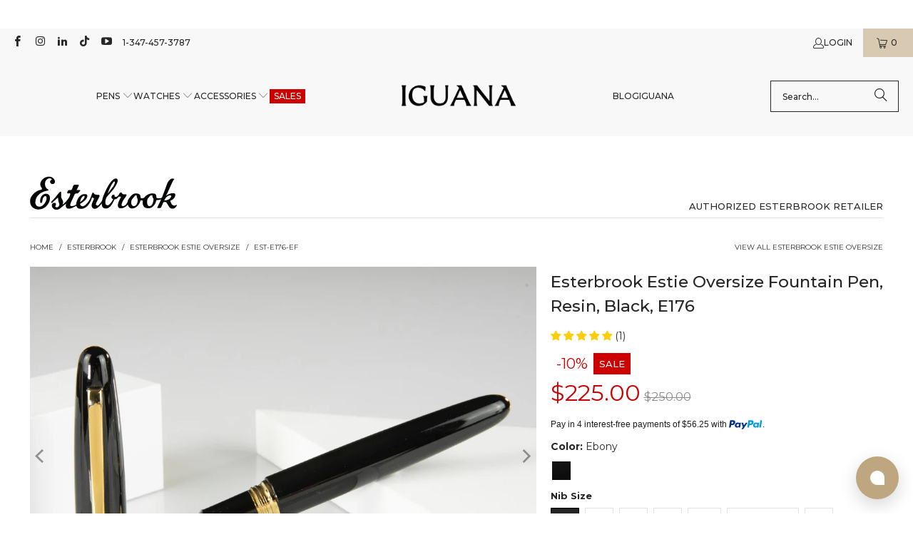

--- FILE ---
content_type: text/html; charset=utf-8
request_url: https://www.iguanasell.com/products/esterbrook-estie-oversize-fountain-pen-resin-black-e176
body_size: 82904
content:
<!DOCTYPE html>
<html class="no-js no-touch" lang="en-US">
<!-- en-US -->
  <head>
    <script src="//www.iguanasell.com/cdn/shop/files/pandectes-rules.js?v=17033993982007299342"></script>

    <meta charset="utf-8">
    <meta http-equiv="cleartype" content="on">
    <meta name="robots" content="index,follow">

    <!-- Mobile Specific Metas -->
    <meta name="HandheldFriendly" content="True">
    <meta name="MobileOptimized" content="320">
    <meta name="viewport" content="width=device-width,initial-scale=1">
    <meta name="theme-color" content="#ffffff">

    
    <title>
      Esterbrook Estie Oversize Fountain Pen, Resin, Black, E176 - Iguana Sell
    </title>

    
      <meta name="description" content="Esterbrook Estie Oversize Fountain Pen, Material: Resin, Color: Black, Clip: Gold plated, Nib: Gold plated stainless steel, Filling System: Cartridge / Converter, Closing System: Screw-on, Warranty: 1 years"/>
    

    <!-- Google Verification Tag. Usuario info -->
    <meta name="google-site-verification" content="-IFT7wLfkraOEbBZhH0lCmYrT6Glcpwq-njllN8XEWQ" />
    <!-- End of Google Tag Verification. Usuario info -->

    <!-- Preconnect Domains -->
    <link rel="preconnect" href="https://fonts.shopifycdn.com" />
    <link rel="preconnect" href="https://cdn.shopify.com" />
    <link rel="preconnect" href="https://v.shopify.com" />
    <link rel="preconnect" href="https://cdn.shopifycloud.com" />
    <link rel="preconnect" href="https://chat-widget.hiverhq.com" />
    <link rel="preconnect" href="https://static.klaviyo.com" />
    <link rel="preconnect" href="https://js.monkcommerce.app" />
    <link rel="preconnect" href="https://api.monkcommerce.app" />
    <link rel="preconnect" href="https://imgs.signifyd.com" />
    <link rel="preconnect" href="https://cdn.judge.me" />

    <!-- fallback for browsers that don't support preconnect -->
    <link rel="dns-prefetch" href="https://fonts.shopifycdn.com" />
    <link rel="dns-prefetch" href="https://cdn.shopify.com" />
    <link rel="dns-prefetch" href="https://v.shopify.com" />
    <link rel="dns-prefetch" href="https://cdn.shopifycloud.com" />
    <link rel="dns-prefetch" href="https://chat-widget.hiverhq.com" />
    <link rel="dns-prefetch" href="https://static.klaviyo.com" />
    <link rel="dns-prefetch" href="https://imgs.signifyd.com" />
    <link rel="dns-prefetch" href="https://cdn.judge.me" />
    <link rel="dns-prefetch" href="https://www.youtube.com" />
    <link rel="dns-prefetch" href="https://vimeo.com" />

    <link href="//www.iguanasell.com/cdn/shop/t/166/assets/jquery.min.js?v=147293088974801289311744819113" as="script" rel="preload">

    <!-- Stylesheet for Fancybox library -->
    <link rel="stylesheet" href="//www.iguanasell.com/cdn/shop/t/166/assets/fancybox.css?v=19278034316635137701744819113" type="text/css" media="all" defer>

    <!-- Stylesheets for Turbo -->
    <link href="//www.iguanasell.com/cdn/shop/t/166/assets/styles.css?v=137741099983390926281767632668" rel="stylesheet" type="text/css" media="all" />
    <link href="//www.iguanasell.com/cdn/shop/t/166/assets/modifications.css?v=50665110429164636111767632666" rel="stylesheet" type="text/css" media="all" />

    <!-- Icons -->
    
      <link rel="shortcut icon" type="image/x-icon" href="//www.iguanasell.com/cdn/shop/files/I_Favicon_180x180.png?v=1712587590">
      <link rel="apple-touch-icon" href="//www.iguanasell.com/cdn/shop/files/I_Favicon_180x180.png?v=1712587590"/>
      <link rel="apple-touch-icon" sizes="57x57" href="//www.iguanasell.com/cdn/shop/files/I_Favicon_57x57.png?v=1712587590"/>
      <link rel="apple-touch-icon" sizes="60x60" href="//www.iguanasell.com/cdn/shop/files/I_Favicon_60x60.png?v=1712587590"/>
      <link rel="apple-touch-icon" sizes="72x72" href="//www.iguanasell.com/cdn/shop/files/I_Favicon_72x72.png?v=1712587590"/>
      <link rel="apple-touch-icon" sizes="76x76" href="//www.iguanasell.com/cdn/shop/files/I_Favicon_76x76.png?v=1712587590"/>
      <link rel="apple-touch-icon" sizes="114x114" href="//www.iguanasell.com/cdn/shop/files/I_Favicon_114x114.png?v=1712587590"/>
      <link rel="apple-touch-icon" sizes="180x180" href="//www.iguanasell.com/cdn/shop/files/I_Favicon_180x180.png?v=1712587590"/>
      <link rel="apple-touch-icon" sizes="228x228" href="//www.iguanasell.com/cdn/shop/files/I_Favicon_228x228.png?v=1712587590"/>
    
    <link rel="canonical" href="https://www.iguanasell.com/products/esterbrook-estie-oversize-fountain-pen-resin-black-e176"/>

    

    

    
      <script src="//www.iguanasell.com/cdn/shop/t/166/assets/currencies.js?v=1648699478663843391744819113" defer></script>
    

    
    <script>
      window.PXUTheme = window.PXUTheme || {};
      window.PXUTheme.version = '9.5.0';
      window.PXUTheme.name = 'Turbo';
    </script>
    


    
<template id="price-ui"><span class="price " data-price></span><span class="compare-at-price" data-compare-at-price></span><span class="unit-pricing" data-unit-pricing></span></template>
    <template id="price-ui-badge"><div class="price-ui-badge__sticker price-ui-badge__sticker--">
    <span class="price-ui-badge__sticker-text" data-badge></span>
  </div></template>
    
    <template id="price-ui__price"><span class="money" data-price></span></template>
    <template id="price-ui__price-range"><span class="price-min" data-price-min><span class="money" data-price></span></span> - <span class="price-max" data-price-max><span class="money" data-price></span></span></template>
    <template id="price-ui__unit-pricing"><span class="unit-quantity" data-unit-quantity></span> | <span class="unit-price" data-unit-price><span class="money" data-price></span></span> / <span class="unit-measurement" data-unit-measurement></span></template>
    <template id="price-ui-badge__percent-savings-range">Save up to <span data-price-percent></span>%</template>
    <template id="price-ui-badge__percent-savings">Save <span data-price-percent></span>%</template>
    <template id="price-ui-badge__price-savings-range">Save up to <span class="money" data-price></span></template>
    <template id="price-ui-badge__price-savings">Save <span class="money" data-price></span></template>
    <template id="price-ui-badge__on-sale">Sale</template>
    <template id="price-ui-badge__sold-out">Sold out</template>
    <template id="price-ui-badge__in-stock">In stock</template>
    


    <script>
      
window.PXUTheme = window.PXUTheme || {};


window.PXUTheme.theme_settings = {};
window.PXUTheme.currency = {};
window.PXUTheme.routes = window.PXUTheme.routes || {};


window.PXUTheme.theme_settings.display_tos_checkbox = false;
window.PXUTheme.theme_settings.go_to_checkout = true;
window.PXUTheme.theme_settings.cart_action = "ajax";
window.PXUTheme.theme_settings.cart_shipping_calculator = false;


window.PXUTheme.theme_settings.collection_swatches = true;
window.PXUTheme.theme_settings.collection_secondary_image = true;


window.PXUTheme.currency.show_multiple_currencies = false;
window.PXUTheme.currency.shop_currency = "USD";
window.PXUTheme.currency.default_currency = "USD";
window.PXUTheme.currency.display_format = "money_format";
window.PXUTheme.currency.money_format = "${{amount}}";
window.PXUTheme.currency.money_format_no_currency = "${{amount}}";
window.PXUTheme.currency.money_format_currency = "${{amount}} USD";
window.PXUTheme.currency.native_multi_currency = true;
window.PXUTheme.currency.iso_code = "USD";
window.PXUTheme.currency.symbol = "$";


window.PXUTheme.theme_settings.display_inventory_left = false;
window.PXUTheme.theme_settings.inventory_threshold = 3;
window.PXUTheme.theme_settings.limit_quantity = false;


window.PXUTheme.theme_settings.menu_position = null;


window.PXUTheme.theme_settings.newsletter_popup = false;
window.PXUTheme.theme_settings.newsletter_popup_days = "14";
window.PXUTheme.theme_settings.newsletter_popup_mobile = false;
window.PXUTheme.theme_settings.newsletter_popup_seconds = 0;


window.PXUTheme.theme_settings.pagination_type = "load_more";


window.PXUTheme.theme_settings.enable_shopify_collection_badges = false;
window.PXUTheme.theme_settings.quick_shop_thumbnail_position = null;
window.PXUTheme.theme_settings.product_form_style = "radio";
window.PXUTheme.theme_settings.sale_banner_enabled = true;
window.PXUTheme.theme_settings.display_savings = false;
window.PXUTheme.theme_settings.display_sold_out_price = false;
window.PXUTheme.theme_settings.free_text = "Unavailable";
window.PXUTheme.theme_settings.video_looping = null;
window.PXUTheme.theme_settings.quick_shop_style = "popup";
window.PXUTheme.theme_settings.hover_enabled = false;


window.PXUTheme.routes.cart_url = "/cart";
window.PXUTheme.routes.cart_update_url = "/cart/update";
window.PXUTheme.routes.root_url = "/";
window.PXUTheme.routes.search_url = "/search";
window.PXUTheme.routes.all_products_collection_url = "/collections/all";
window.PXUTheme.routes.product_recommendations_url = "/recommendations/products";
window.PXUTheme.routes.predictive_search_url = "/search/suggest";


window.PXUTheme.theme_settings.image_loading_style = "appear";


window.PXUTheme.theme_settings.enable_autocomplete = true;


window.PXUTheme.theme_settings.page_dots_enabled = false;
window.PXUTheme.theme_settings.slideshow_arrow_size = "light";


window.PXUTheme.theme_settings.quick_shop_enabled = false;


window.PXUTheme.theme_settings.enable_back_to_top_button = false;


window.PXUTheme.translation = {};


window.PXUTheme.translation.agree_to_terms_warning = "You must agree with the terms and conditions to checkout.";
window.PXUTheme.translation.one_item_left = "item left";
window.PXUTheme.translation.items_left_text = "items left";
window.PXUTheme.translation.cart_savings_text = "Total Savings";
window.PXUTheme.translation.cart_discount_text = "Discount";
window.PXUTheme.translation.cart_subtotal_text = "Subtotal";
window.PXUTheme.translation.cart_remove_text = "Remove";
window.PXUTheme.translation.cart_free_text = "Free";


window.PXUTheme.translation.newsletter_success_text = "Thank you for joining our mailing list!";


window.PXUTheme.translation.notify_email = "Enter your email address...";
window.PXUTheme.translation.notify_email_value = "Translation missing: en-US.contact.fields.email";
window.PXUTheme.translation.notify_email_send = "Send";
window.PXUTheme.translation.notify_message_first = "Please notify me when ";
window.PXUTheme.translation.notify_message_last = " becomes available - ";
window.PXUTheme.translation.notify_success_text = "Thanks! We will notify you when this product becomes available!";


window.PXUTheme.translation.add_to_cart = "Add to Cart";
window.PXUTheme.translation.coming_soon_text = "Contact us at info@iguanasell.com to purchase.";
window.PXUTheme.translation.sold_out_text = "Sold Out";
window.PXUTheme.translation.sale_text = "Sale";
window.PXUTheme.translation.savings_text = "You save ";
window.PXUTheme.translation.percent_off_text = "% off";
window.PXUTheme.translation.from_text = "from";
window.PXUTheme.translation.new_text = "New Arrival";
window.PXUTheme.translation.pre_order_text = "Pre-Order";
window.PXUTheme.translation.unavailable_text = "Unavailable";


window.PXUTheme.translation.all_results = "View all results";
window.PXUTheme.translation.no_results = "Sorry, no results!";


window.PXUTheme.media_queries = {};
window.PXUTheme.media_queries.small = window.matchMedia( "(max-width: 480px)" );
window.PXUTheme.media_queries.medium = window.matchMedia( "(max-width: 798px)" );
window.PXUTheme.media_queries.large = window.matchMedia( "(min-width: 799px)" );
window.PXUTheme.media_queries.larger = window.matchMedia( "(min-width: 960px)" );
window.PXUTheme.media_queries.xlarge = window.matchMedia( "(min-width: 1200px)" );
window.PXUTheme.media_queries.ie10 = window.matchMedia( "all and (-ms-high-contrast: none), (-ms-high-contrast: active)" );
window.PXUTheme.media_queries.tablet = window.matchMedia( "only screen and (min-width: 799px) and (max-width: 1024px)" );
window.PXUTheme.media_queries.mobile_and_tablet = window.matchMedia( "(max-width: 1024px)" );

    </script>

    

    

    <script>
      
    </script>

    <!-- pxu-sections-js start DO NOT EDIT --><script src="//www.iguanasell.com/cdn/shop/t/166/assets/pxu-sections.js?v=78992380889438172771744819113" defer></script><!-- DO NOT EDIT pxu-sections-js end-->
    <script>window.performance && window.performance.mark && window.performance.mark('shopify.content_for_header.start');</script><meta id="shopify-digital-wallet" name="shopify-digital-wallet" content="/2041770/digital_wallets/dialog">
<meta name="shopify-checkout-api-token" content="2232031aab364b73391037571f299a70">
<meta id="in-context-paypal-metadata" data-shop-id="2041770" data-venmo-supported="false" data-environment="production" data-locale="en_US" data-paypal-v4="true" data-currency="USD">
<link rel="alternate" type="application/json+oembed" href="https://www.iguanasell.com/products/esterbrook-estie-oversize-fountain-pen-resin-black-e176.oembed">
<script async="async" src="/checkouts/internal/preloads.js?locale=en-US"></script>
<link rel="preconnect" href="https://shop.app" crossorigin="anonymous">
<script async="async" src="https://shop.app/checkouts/internal/preloads.js?locale=en-US&shop_id=2041770" crossorigin="anonymous"></script>
<script id="apple-pay-shop-capabilities" type="application/json">{"shopId":2041770,"countryCode":"ES","currencyCode":"USD","merchantCapabilities":["supports3DS"],"merchantId":"gid:\/\/shopify\/Shop\/2041770","merchantName":"Iguana Sell","requiredBillingContactFields":["postalAddress","email"],"requiredShippingContactFields":["postalAddress","email"],"shippingType":"shipping","supportedNetworks":["visa","maestro","masterCard","amex"],"total":{"type":"pending","label":"Iguana Sell","amount":"1.00"},"shopifyPaymentsEnabled":true,"supportsSubscriptions":true}</script>
<script id="shopify-features" type="application/json">{"accessToken":"2232031aab364b73391037571f299a70","betas":["rich-media-storefront-analytics"],"domain":"www.iguanasell.com","predictiveSearch":true,"shopId":2041770,"locale":"en"}</script>
<script>var Shopify = Shopify || {};
Shopify.shop = "iguana-us.myshopify.com";
Shopify.locale = "en-US";
Shopify.currency = {"active":"USD","rate":"1.0"};
Shopify.country = "US";
Shopify.theme = {"name":"Copy of Iguana - Turbo 9.5.0 - 20250203","id":180537393539,"schema_name":"Turbo","schema_version":"9.5.0","theme_store_id":null,"role":"main"};
Shopify.theme.handle = "null";
Shopify.theme.style = {"id":null,"handle":null};
Shopify.cdnHost = "www.iguanasell.com/cdn";
Shopify.routes = Shopify.routes || {};
Shopify.routes.root = "/";</script>
<script type="module">!function(o){(o.Shopify=o.Shopify||{}).modules=!0}(window);</script>
<script>!function(o){function n(){var o=[];function n(){o.push(Array.prototype.slice.apply(arguments))}return n.q=o,n}var t=o.Shopify=o.Shopify||{};t.loadFeatures=n(),t.autoloadFeatures=n()}(window);</script>
<script>
  window.ShopifyPay = window.ShopifyPay || {};
  window.ShopifyPay.apiHost = "shop.app\/pay";
  window.ShopifyPay.redirectState = null;
</script>
<script id="shop-js-analytics" type="application/json">{"pageType":"product"}</script>
<script defer="defer" async type="module" src="//www.iguanasell.com/cdn/shopifycloud/shop-js/modules/v2/client.init-shop-cart-sync_WVOgQShq.en.esm.js"></script>
<script defer="defer" async type="module" src="//www.iguanasell.com/cdn/shopifycloud/shop-js/modules/v2/chunk.common_C_13GLB1.esm.js"></script>
<script defer="defer" async type="module" src="//www.iguanasell.com/cdn/shopifycloud/shop-js/modules/v2/chunk.modal_CLfMGd0m.esm.js"></script>
<script type="module">
  await import("//www.iguanasell.com/cdn/shopifycloud/shop-js/modules/v2/client.init-shop-cart-sync_WVOgQShq.en.esm.js");
await import("//www.iguanasell.com/cdn/shopifycloud/shop-js/modules/v2/chunk.common_C_13GLB1.esm.js");
await import("//www.iguanasell.com/cdn/shopifycloud/shop-js/modules/v2/chunk.modal_CLfMGd0m.esm.js");

  window.Shopify.SignInWithShop?.initShopCartSync?.({"fedCMEnabled":true,"windoidEnabled":true});

</script>
<script>
  window.Shopify = window.Shopify || {};
  if (!window.Shopify.featureAssets) window.Shopify.featureAssets = {};
  window.Shopify.featureAssets['shop-js'] = {"shop-cart-sync":["modules/v2/client.shop-cart-sync_DuR37GeY.en.esm.js","modules/v2/chunk.common_C_13GLB1.esm.js","modules/v2/chunk.modal_CLfMGd0m.esm.js"],"init-fed-cm":["modules/v2/client.init-fed-cm_BucUoe6W.en.esm.js","modules/v2/chunk.common_C_13GLB1.esm.js","modules/v2/chunk.modal_CLfMGd0m.esm.js"],"shop-toast-manager":["modules/v2/client.shop-toast-manager_B0JfrpKj.en.esm.js","modules/v2/chunk.common_C_13GLB1.esm.js","modules/v2/chunk.modal_CLfMGd0m.esm.js"],"init-shop-cart-sync":["modules/v2/client.init-shop-cart-sync_WVOgQShq.en.esm.js","modules/v2/chunk.common_C_13GLB1.esm.js","modules/v2/chunk.modal_CLfMGd0m.esm.js"],"shop-button":["modules/v2/client.shop-button_B_U3bv27.en.esm.js","modules/v2/chunk.common_C_13GLB1.esm.js","modules/v2/chunk.modal_CLfMGd0m.esm.js"],"init-windoid":["modules/v2/client.init-windoid_DuP9q_di.en.esm.js","modules/v2/chunk.common_C_13GLB1.esm.js","modules/v2/chunk.modal_CLfMGd0m.esm.js"],"shop-cash-offers":["modules/v2/client.shop-cash-offers_BmULhtno.en.esm.js","modules/v2/chunk.common_C_13GLB1.esm.js","modules/v2/chunk.modal_CLfMGd0m.esm.js"],"pay-button":["modules/v2/client.pay-button_CrPSEbOK.en.esm.js","modules/v2/chunk.common_C_13GLB1.esm.js","modules/v2/chunk.modal_CLfMGd0m.esm.js"],"init-customer-accounts":["modules/v2/client.init-customer-accounts_jNk9cPYQ.en.esm.js","modules/v2/client.shop-login-button_DJ5ldayH.en.esm.js","modules/v2/chunk.common_C_13GLB1.esm.js","modules/v2/chunk.modal_CLfMGd0m.esm.js"],"avatar":["modules/v2/client.avatar_BTnouDA3.en.esm.js"],"checkout-modal":["modules/v2/client.checkout-modal_pBPyh9w8.en.esm.js","modules/v2/chunk.common_C_13GLB1.esm.js","modules/v2/chunk.modal_CLfMGd0m.esm.js"],"init-shop-for-new-customer-accounts":["modules/v2/client.init-shop-for-new-customer-accounts_BUoCy7a5.en.esm.js","modules/v2/client.shop-login-button_DJ5ldayH.en.esm.js","modules/v2/chunk.common_C_13GLB1.esm.js","modules/v2/chunk.modal_CLfMGd0m.esm.js"],"init-customer-accounts-sign-up":["modules/v2/client.init-customer-accounts-sign-up_CnczCz9H.en.esm.js","modules/v2/client.shop-login-button_DJ5ldayH.en.esm.js","modules/v2/chunk.common_C_13GLB1.esm.js","modules/v2/chunk.modal_CLfMGd0m.esm.js"],"init-shop-email-lookup-coordinator":["modules/v2/client.init-shop-email-lookup-coordinator_CzjY5t9o.en.esm.js","modules/v2/chunk.common_C_13GLB1.esm.js","modules/v2/chunk.modal_CLfMGd0m.esm.js"],"shop-follow-button":["modules/v2/client.shop-follow-button_CsYC63q7.en.esm.js","modules/v2/chunk.common_C_13GLB1.esm.js","modules/v2/chunk.modal_CLfMGd0m.esm.js"],"shop-login-button":["modules/v2/client.shop-login-button_DJ5ldayH.en.esm.js","modules/v2/chunk.common_C_13GLB1.esm.js","modules/v2/chunk.modal_CLfMGd0m.esm.js"],"shop-login":["modules/v2/client.shop-login_B9ccPdmx.en.esm.js","modules/v2/chunk.common_C_13GLB1.esm.js","modules/v2/chunk.modal_CLfMGd0m.esm.js"],"lead-capture":["modules/v2/client.lead-capture_D0K_KgYb.en.esm.js","modules/v2/chunk.common_C_13GLB1.esm.js","modules/v2/chunk.modal_CLfMGd0m.esm.js"],"payment-terms":["modules/v2/client.payment-terms_BWmiNN46.en.esm.js","modules/v2/chunk.common_C_13GLB1.esm.js","modules/v2/chunk.modal_CLfMGd0m.esm.js"]};
</script>
<script>(function() {
  var isLoaded = false;
  function asyncLoad() {
    if (isLoaded) return;
    isLoaded = true;
    var urls = ["https:\/\/cdn-scripts.signifyd.com\/shopify\/script-tag.js?shop=iguana-us.myshopify.com"];
    for (var i = 0; i < urls.length; i++) {
      var s = document.createElement('script');
      s.type = 'text/javascript';
      s.async = true;
      s.src = urls[i];
      var x = document.getElementsByTagName('script')[0];
      x.parentNode.insertBefore(s, x);
    }
  };
  if(window.attachEvent) {
    window.attachEvent('onload', asyncLoad);
  } else {
    window.addEventListener('load', asyncLoad, false);
  }
})();</script>
<script id="__st">var __st={"a":2041770,"offset":-18000,"reqid":"4ac470a8-fe7f-47f8-9509-b6ee90fc1305-1769631976","pageurl":"www.iguanasell.com\/products\/esterbrook-estie-oversize-fountain-pen-resin-black-e176","u":"77c11d0f6676","p":"product","rtyp":"product","rid":2009983058013};</script>
<script>window.ShopifyPaypalV4VisibilityTracking = true;</script>
<script id="captcha-bootstrap">!function(){'use strict';const t='contact',e='account',n='new_comment',o=[[t,t],['blogs',n],['comments',n],[t,'customer']],c=[[e,'customer_login'],[e,'guest_login'],[e,'recover_customer_password'],[e,'create_customer']],r=t=>t.map((([t,e])=>`form[action*='/${t}']:not([data-nocaptcha='true']) input[name='form_type'][value='${e}']`)).join(','),a=t=>()=>t?[...document.querySelectorAll(t)].map((t=>t.form)):[];function s(){const t=[...o],e=r(t);return a(e)}const i='password',u='form_key',d=['recaptcha-v3-token','g-recaptcha-response','h-captcha-response',i],f=()=>{try{return window.sessionStorage}catch{return}},m='__shopify_v',_=t=>t.elements[u];function p(t,e,n=!1){try{const o=window.sessionStorage,c=JSON.parse(o.getItem(e)),{data:r}=function(t){const{data:e,action:n}=t;return t[m]||n?{data:e,action:n}:{data:t,action:n}}(c);for(const[e,n]of Object.entries(r))t.elements[e]&&(t.elements[e].value=n);n&&o.removeItem(e)}catch(o){console.error('form repopulation failed',{error:o})}}const l='form_type',E='cptcha';function T(t){t.dataset[E]=!0}const w=window,h=w.document,L='Shopify',v='ce_forms',y='captcha';let A=!1;((t,e)=>{const n=(g='f06e6c50-85a8-45c8-87d0-21a2b65856fe',I='https://cdn.shopify.com/shopifycloud/storefront-forms-hcaptcha/ce_storefront_forms_captcha_hcaptcha.v1.5.2.iife.js',D={infoText:'Protected by hCaptcha',privacyText:'Privacy',termsText:'Terms'},(t,e,n)=>{const o=w[L][v],c=o.bindForm;if(c)return c(t,g,e,D).then(n);var r;o.q.push([[t,g,e,D],n]),r=I,A||(h.body.append(Object.assign(h.createElement('script'),{id:'captcha-provider',async:!0,src:r})),A=!0)});var g,I,D;w[L]=w[L]||{},w[L][v]=w[L][v]||{},w[L][v].q=[],w[L][y]=w[L][y]||{},w[L][y].protect=function(t,e){n(t,void 0,e),T(t)},Object.freeze(w[L][y]),function(t,e,n,w,h,L){const[v,y,A,g]=function(t,e,n){const i=e?o:[],u=t?c:[],d=[...i,...u],f=r(d),m=r(i),_=r(d.filter((([t,e])=>n.includes(e))));return[a(f),a(m),a(_),s()]}(w,h,L),I=t=>{const e=t.target;return e instanceof HTMLFormElement?e:e&&e.form},D=t=>v().includes(t);t.addEventListener('submit',(t=>{const e=I(t);if(!e)return;const n=D(e)&&!e.dataset.hcaptchaBound&&!e.dataset.recaptchaBound,o=_(e),c=g().includes(e)&&(!o||!o.value);(n||c)&&t.preventDefault(),c&&!n&&(function(t){try{if(!f())return;!function(t){const e=f();if(!e)return;const n=_(t);if(!n)return;const o=n.value;o&&e.removeItem(o)}(t);const e=Array.from(Array(32),(()=>Math.random().toString(36)[2])).join('');!function(t,e){_(t)||t.append(Object.assign(document.createElement('input'),{type:'hidden',name:u})),t.elements[u].value=e}(t,e),function(t,e){const n=f();if(!n)return;const o=[...t.querySelectorAll(`input[type='${i}']`)].map((({name:t})=>t)),c=[...d,...o],r={};for(const[a,s]of new FormData(t).entries())c.includes(a)||(r[a]=s);n.setItem(e,JSON.stringify({[m]:1,action:t.action,data:r}))}(t,e)}catch(e){console.error('failed to persist form',e)}}(e),e.submit())}));const S=(t,e)=>{t&&!t.dataset[E]&&(n(t,e.some((e=>e===t))),T(t))};for(const o of['focusin','change'])t.addEventListener(o,(t=>{const e=I(t);D(e)&&S(e,y())}));const B=e.get('form_key'),M=e.get(l),P=B&&M;t.addEventListener('DOMContentLoaded',(()=>{const t=y();if(P)for(const e of t)e.elements[l].value===M&&p(e,B);[...new Set([...A(),...v().filter((t=>'true'===t.dataset.shopifyCaptcha))])].forEach((e=>S(e,t)))}))}(h,new URLSearchParams(w.location.search),n,t,e,['guest_login'])})(!0,!0)}();</script>
<script integrity="sha256-4kQ18oKyAcykRKYeNunJcIwy7WH5gtpwJnB7kiuLZ1E=" data-source-attribution="shopify.loadfeatures" defer="defer" src="//www.iguanasell.com/cdn/shopifycloud/storefront/assets/storefront/load_feature-a0a9edcb.js" crossorigin="anonymous"></script>
<script crossorigin="anonymous" defer="defer" src="//www.iguanasell.com/cdn/shopifycloud/storefront/assets/shopify_pay/storefront-65b4c6d7.js?v=20250812"></script>
<script data-source-attribution="shopify.dynamic_checkout.dynamic.init">var Shopify=Shopify||{};Shopify.PaymentButton=Shopify.PaymentButton||{isStorefrontPortableWallets:!0,init:function(){window.Shopify.PaymentButton.init=function(){};var t=document.createElement("script");t.src="https://www.iguanasell.com/cdn/shopifycloud/portable-wallets/latest/portable-wallets.en.js",t.type="module",document.head.appendChild(t)}};
</script>
<script data-source-attribution="shopify.dynamic_checkout.buyer_consent">
  function portableWalletsHideBuyerConsent(e){var t=document.getElementById("shopify-buyer-consent"),n=document.getElementById("shopify-subscription-policy-button");t&&n&&(t.classList.add("hidden"),t.setAttribute("aria-hidden","true"),n.removeEventListener("click",e))}function portableWalletsShowBuyerConsent(e){var t=document.getElementById("shopify-buyer-consent"),n=document.getElementById("shopify-subscription-policy-button");t&&n&&(t.classList.remove("hidden"),t.removeAttribute("aria-hidden"),n.addEventListener("click",e))}window.Shopify?.PaymentButton&&(window.Shopify.PaymentButton.hideBuyerConsent=portableWalletsHideBuyerConsent,window.Shopify.PaymentButton.showBuyerConsent=portableWalletsShowBuyerConsent);
</script>
<script data-source-attribution="shopify.dynamic_checkout.cart.bootstrap">document.addEventListener("DOMContentLoaded",(function(){function t(){return document.querySelector("shopify-accelerated-checkout-cart, shopify-accelerated-checkout")}if(t())Shopify.PaymentButton.init();else{new MutationObserver((function(e,n){t()&&(Shopify.PaymentButton.init(),n.disconnect())})).observe(document.body,{childList:!0,subtree:!0})}}));
</script>
<link id="shopify-accelerated-checkout-styles" rel="stylesheet" media="screen" href="https://www.iguanasell.com/cdn/shopifycloud/portable-wallets/latest/accelerated-checkout-backwards-compat.css" crossorigin="anonymous">
<style id="shopify-accelerated-checkout-cart">
        #shopify-buyer-consent {
  margin-top: 1em;
  display: inline-block;
  width: 100%;
}

#shopify-buyer-consent.hidden {
  display: none;
}

#shopify-subscription-policy-button {
  background: none;
  border: none;
  padding: 0;
  text-decoration: underline;
  font-size: inherit;
  cursor: pointer;
}

#shopify-subscription-policy-button::before {
  box-shadow: none;
}

      </style>
<script id="sections-script" data-sections="pxu-announcement-slider" defer="defer" src="//www.iguanasell.com/cdn/shop/t/166/compiled_assets/scripts.js?v=52040"></script>
<script>window.performance && window.performance.mark && window.performance.mark('shopify.content_for_header.end');</script>

    

<meta name="author" content="Iguana Sell">
<meta property="og:url" content="https://www.iguanasell.com/products/esterbrook-estie-oversize-fountain-pen-resin-black-e176">
<meta property="og:site_name" content="Iguana Sell">




  <meta property="og:type" content="product">
  <meta property="og:title" content="Esterbrook Estie Oversize Fountain Pen, Resin, Black, E176">
  
    
      <meta property="og:image" content="https://www.iguanasell.com/cdn/shop/files/EST-E176-01_600x.jpg?v=1716537760">
      <meta property="og:image:secure_url" content="https://www.iguanasell.com/cdn/shop/files/EST-E176-01_600x.jpg?v=1716537760">
      
      <meta property="og:image:width" content="1000">
      <meta property="og:image:height" content="750">
    
      <meta property="og:image" content="https://www.iguanasell.com/cdn/shop/files/EST-E176-01_c86b96de-40c7-4c98-8409-4dfb424522d7_600x.jpg?v=1716537760">
      <meta property="og:image:secure_url" content="https://www.iguanasell.com/cdn/shop/files/EST-E176-01_c86b96de-40c7-4c98-8409-4dfb424522d7_600x.jpg?v=1716537760">
      
      <meta property="og:image:width" content="1000">
      <meta property="og:image:height" content="750">
    
      <meta property="og:image" content="https://www.iguanasell.com/cdn/shop/files/EST-E176-02_6a24d348-aba2-44b4-af26-abf7b552b25e_600x.jpg?v=1716537757">
      <meta property="og:image:secure_url" content="https://www.iguanasell.com/cdn/shop/files/EST-E176-02_6a24d348-aba2-44b4-af26-abf7b552b25e_600x.jpg?v=1716537757">
      
      <meta property="og:image:width" content="1000">
      <meta property="og:image:height" content="750">
    
  
  <meta property="product:price:amount" content="225.00">
  <meta property="product:price:currency" content="USD">



  <meta property="og:description" content="Esterbrook Estie Oversize Fountain Pen, Material: Resin, Color: Black, Clip: Gold plated, Nib: Gold plated stainless steel, Filling System: Cartridge / Converter, Closing System: Screw-on, Warranty: 1 years">




<meta name="twitter:card" content="summary">

  <meta name="twitter:title" content="Esterbrook Estie Oversize Fountain Pen, Resin, Black, E176">
  <meta name="twitter:description" content="
Brand
Esterbrook
Line
Estie Oversize
Reference
E176
Material
Resin
Color
Black

Clip
Gold plated
Nib
Gold plated stainless steel
Filling System
Cartridge / Converter
Closing System
Screw-on
Warranty
1 years
">
  <meta name="twitter:image" content="https://www.iguanasell.com/cdn/shop/files/EST-E176-01_240x.jpg?v=1716537760">
  <meta name="twitter:image:width" content="240">
  <meta name="twitter:image:height" content="240">
  <meta name="twitter:image:alt" content="Esterbrook Estie Oversize Fountain Pen, Resin, Black, E176">



    
    
  <!-- pxu-sections-css start DO NOT EDIT --><link href="//www.iguanasell.com/cdn/shop/t/166/assets/pxu-sections.css?v=47263561514360652261744819113" rel="stylesheet" type="text/css" media="all" /><!-- DO NOT EDIT pxu-sections-css end-->
  <!-- BEGIN app block: shopify://apps/pandectes-gdpr/blocks/banner/58c0baa2-6cc1-480c-9ea6-38d6d559556a -->
  
    
      <!-- TCF is active, scripts are loaded above -->
      
        <script>
          if (!window.PandectesRulesSettings) {
            window.PandectesRulesSettings = {"store":{"id":2041770,"adminMode":false,"headless":false,"storefrontRootDomain":"","checkoutRootDomain":"","storefrontAccessToken":""},"banner":{"revokableTrigger":false,"cookiesBlockedByDefault":"7","hybridStrict":false,"isActive":true},"geolocation":{"brOnly":false,"caOnly":false,"chOnly":false,"euOnly":true,"jpOnly":false,"thOnly":false,"zaOnly":false,"canadaOnly":false,"canadaLaw25":false,"canadaPipeda":false,"globalVisibility":false},"blocker":{"isActive":false,"googleConsentMode":{"isActive":true,"id":"GTM-5DP6Z68","analyticsId":"G-DY9S2VZW5Q,G-K3JE6PH8E3","onlyGtm":false,"adwordsId":"AW-849059324","adStorageCategory":4,"analyticsStorageCategory":2,"functionalityStorageCategory":1,"personalizationStorageCategory":1,"securityStorageCategory":0,"customEvent":true,"redactData":false,"urlPassthrough":false,"dataLayerProperty":"dataLayer","waitForUpdate":0,"useNativeChannel":false,"debugMode":false},"facebookPixel":{"isActive":false,"id":"","ldu":false},"microsoft":{"isActive":true,"uetTags":"343211321"},"clarity":{"isActive":false,"id":""},"rakuten":{"isActive":false,"cmp":false,"ccpa":false},"gpcIsActive":true,"klaviyoIsActive":true,"defaultBlocked":7,"patterns":{"whiteList":[],"blackList":{"1":[],"2":[],"4":[],"8":[]},"iframesWhiteList":[],"iframesBlackList":{"1":[],"2":[],"4":[],"8":[]},"beaconsWhiteList":[],"beaconsBlackList":{"1":[],"2":[],"4":[],"8":[]}}}};
            const rulesScript = document.createElement('script');
            window.PandectesRulesSettings.auto = true;
            rulesScript.src = "https://cdn.shopify.com/extensions/019bff45-8283-7132-982f-a6896ff95f38/gdpr-247/assets/pandectes-rules.js";
            const firstChild = document.head.firstChild;
            document.head.insertBefore(rulesScript, firstChild);
          }
        </script>
      
      <script>
        
          window.PandectesSettings = {"store":{"id":2041770,"plan":"plus","theme":"Copy of Iguana - Turbo 9.5.0 - 20250203","primaryLocale":"en","adminMode":false,"headless":false,"storefrontRootDomain":"","checkoutRootDomain":"","storefrontAccessToken":""},"tsPublished":1761210328,"declaration":{"showPurpose":false,"showProvider":false,"declIntroText":"We use cookies to optimize website functionality, analyze the performance, and provide personalized experience to you. Some cookies are essential to make the website operate and function correctly. Those cookies cannot be disabled. In this window you can manage your preference of cookies.","showDateGenerated":true},"language":{"unpublished":[],"languageMode":"Single","fallbackLanguage":"en","languageDetection":"browser","languagesSupported":[]},"texts":{"managed":{"headerText":{"en":"We respect your privacy"},"consentText":{"en":"This website uses cookies to ensure you get the best experience. The collection, sharing, and use of personal data can be used for personalization of ads."},"linkText":{"en":"Learn more"},"imprintText":{"en":"Imprint"},"googleLinkText":{"en":"Google's Privacy Terms"},"allowButtonText":{"en":"Accept"},"denyButtonText":{"en":"Decline"},"dismissButtonText":{"en":"Ok"},"leaveSiteButtonText":{"en":"Leave this site"},"preferencesButtonText":{"en":"Preferences"},"cookiePolicyText":{"en":"Cookie policy"},"preferencesPopupTitleText":{"en":"Manage consent preferences"},"preferencesPopupIntroText":{"en":"We use cookies to optimize website functionality, analyze the performance, and provide personalized experience to you. Some cookies are essential to make the website operate and function correctly. Those cookies cannot be disabled. In this window you can manage your preference of cookies."},"preferencesPopupSaveButtonText":{"en":"Save preferences"},"preferencesPopupCloseButtonText":{"en":"Close"},"preferencesPopupAcceptAllButtonText":{"en":"Accept all"},"preferencesPopupRejectAllButtonText":{"en":"Reject all"},"cookiesDetailsText":{"en":"Cookies details"},"preferencesPopupAlwaysAllowedText":{"en":"Always allowed"},"accessSectionParagraphText":{"en":"You have the right to request access to your data at any time."},"accessSectionTitleText":{"en":"Data portability"},"accessSectionAccountInfoActionText":{"en":"Personal data"},"accessSectionDownloadReportActionText":{"en":"Request export"},"accessSectionGDPRRequestsActionText":{"en":"Data subject requests"},"accessSectionOrdersRecordsActionText":{"en":"Orders"},"rectificationSectionParagraphText":{"en":"You have the right to request your data to be updated whenever you think it is appropriate."},"rectificationSectionTitleText":{"en":"Data Rectification"},"rectificationCommentPlaceholder":{"en":"Describe what you want to be updated"},"rectificationCommentValidationError":{"en":"Comment is required"},"rectificationSectionEditAccountActionText":{"en":"Request an update"},"erasureSectionTitleText":{"en":"Right to be forgotten"},"erasureSectionParagraphText":{"en":"You have the right to ask all your data to be erased. After that, you will no longer be able to access your account."},"erasureSectionRequestDeletionActionText":{"en":"Request personal data deletion"},"consentDate":{"en":"Consent date"},"consentId":{"en":"Consent ID"},"consentSectionChangeConsentActionText":{"en":"Change consent preference"},"consentSectionConsentedText":{"en":"You consented to the cookies policy of this website on"},"consentSectionNoConsentText":{"en":"You have not consented to the cookies policy of this website."},"consentSectionTitleText":{"en":"Your cookie consent"},"consentStatus":{"en":"Consent preference"},"confirmationFailureMessage":{"en":"Your request was not verified. Please try again and if problem persists, contact store owner for assistance"},"confirmationFailureTitle":{"en":"A problem occurred"},"confirmationSuccessMessage":{"en":"We will soon get back to you as to your request."},"confirmationSuccessTitle":{"en":"Your request is verified"},"guestsSupportEmailFailureMessage":{"en":"Your request was not submitted. Please try again and if problem persists, contact store owner for assistance."},"guestsSupportEmailFailureTitle":{"en":"A problem occurred"},"guestsSupportEmailPlaceholder":{"en":"E-mail address"},"guestsSupportEmailSuccessMessage":{"en":"If you are registered as a customer of this store, you will soon receive an email with instructions on how to proceed."},"guestsSupportEmailSuccessTitle":{"en":"Thank you for your request"},"guestsSupportEmailValidationError":{"en":"Email is not valid"},"guestsSupportInfoText":{"en":"Please login with your customer account to further proceed."},"submitButton":{"en":"Submit"},"submittingButton":{"en":"Submitting..."},"cancelButton":{"en":"Cancel"},"declIntroText":{"en":"We use cookies to optimize website functionality, analyze the performance, and provide personalized experience to you. Some cookies are essential to make the website operate and function correctly. Those cookies cannot be disabled. In this window you can manage your preference of cookies."},"declName":{"en":"Name"},"declPurpose":{"en":"Purpose"},"declType":{"en":"Type"},"declRetention":{"en":"Retention"},"declProvider":{"en":"Provider"},"declFirstParty":{"en":"First-party"},"declThirdParty":{"en":"Third-party"},"declSeconds":{"en":"seconds"},"declMinutes":{"en":"minutes"},"declHours":{"en":"hours"},"declDays":{"en":"days"},"declWeeks":{"en":"week(s)"},"declMonths":{"en":"months"},"declYears":{"en":"years"},"declSession":{"en":"Session"},"declDomain":{"en":"Domain"},"declPath":{"en":"Path"}},"categories":{"strictlyNecessaryCookiesTitleText":{"en":"Strictly necessary cookies"},"strictlyNecessaryCookiesDescriptionText":{"en":"These cookies are essential in order to enable you to move around the website and use its features, such as accessing secure areas of the website. The website cannot function properly without these cookies."},"functionalityCookiesTitleText":{"en":"Functional cookies"},"functionalityCookiesDescriptionText":{"en":"These cookies enable the site to provide enhanced functionality and personalisation. They may be set by us or by third party providers whose services we have added to our pages. If you do not allow these cookies then some or all of these services may not function properly."},"performanceCookiesTitleText":{"en":"Performance cookies"},"performanceCookiesDescriptionText":{"en":"These cookies enable us to monitor and improve the performance of our website. For example, they allow us to count visits, identify traffic sources and see which parts of the site are most popular."},"targetingCookiesTitleText":{"en":"Targeting cookies"},"targetingCookiesDescriptionText":{"en":"These cookies may be set through our site by our advertising partners. They may be used by those companies to build a profile of your interests and show you relevant adverts on other sites.    They do not store directly personal information, but are based on uniquely identifying your browser and internet device. If you do not allow these cookies, you will experience less targeted advertising."},"unclassifiedCookiesTitleText":{"en":"Unclassified cookies"},"unclassifiedCookiesDescriptionText":{"en":"Unclassified cookies are cookies that we are in the process of classifying, together with the providers of individual cookies."}},"auto":{}},"library":{"previewMode":false,"fadeInTimeout":0,"defaultBlocked":7,"showLink":true,"showImprintLink":false,"showGoogleLink":true,"enabled":true,"cookie":{"expiryDays":365,"secure":true,"domain":""},"dismissOnScroll":false,"dismissOnWindowClick":false,"dismissOnTimeout":false,"palette":{"popup":{"background":"#FFFFFF","backgroundForCalculations":{"a":1,"b":255,"g":255,"r":255},"text":"#000000"},"button":{"background":"transparent","backgroundForCalculations":{"a":1,"b":255,"g":255,"r":255},"text":"#000000","textForCalculation":{"a":1,"b":0,"g":0,"r":0},"border":"#000000"}},"content":{"href":"https://iguana-us.myshopify.com/policies/privacy-policy","imprintHref":"/","close":"&#10005;","target":"_blank","logo":"<img class=\"cc-banner-logo\" style=\"max-height: 40px;\" src=\"https://iguana-us.myshopify.com/cdn/shop/files/pandectes-banner-logo.png\" alt=\"Cookie banner\" />"},"window":"<div role=\"dialog\" aria-label=\"{{header}}\" aria-describedby=\"cookieconsent:desc\" id=\"pandectes-banner\" class=\"cc-window-wrapper cc-overlay-wrapper\"><div class=\"pd-cookie-banner-window cc-window {{classes}}\"><!--googleoff: all-->{{children}}<!--googleon: all--></div></div>","compliance":{"custom":"<div class=\"cc-compliance cc-highlight\">{{preferences}}{{allow}}</div>"},"type":"custom","layouts":{"basic":"{{logo}}{{messagelink}}{{compliance}}"},"position":"overlay","theme":"wired","revokable":false,"animateRevokable":false,"revokableReset":false,"revokableLogoUrl":"https://iguana-us.myshopify.com/cdn/shop/files/pandectes-reopen-logo.png","revokablePlacement":"bottom-left","revokableMarginHorizontal":15,"revokableMarginVertical":15,"static":false,"autoAttach":true,"hasTransition":true,"blacklistPage":[""],"elements":{"close":"<button aria-label=\"Close\" type=\"button\" class=\"cc-close\">{{close}}</button>","dismiss":"<button type=\"button\" class=\"cc-btn cc-btn-decision cc-dismiss\">{{dismiss}}</button>","allow":"<button type=\"button\" class=\"cc-btn cc-btn-decision cc-allow\">{{allow}}</button>","deny":"<button type=\"button\" class=\"cc-btn cc-btn-decision cc-deny\">{{deny}}</button>","preferences":"<button type=\"button\" class=\"cc-btn cc-settings\" onclick=\"Pandectes.fn.openPreferences()\">{{preferences}}</button>"}},"geolocation":{"brOnly":false,"caOnly":false,"chOnly":false,"euOnly":true,"jpOnly":false,"thOnly":false,"zaOnly":false,"canadaOnly":false,"canadaLaw25":false,"canadaPipeda":false,"globalVisibility":false},"dsr":{"guestsSupport":false,"accessSectionDownloadReportAuto":false},"banner":{"resetTs":1709631220,"extraCss":"        .cc-banner-logo {max-width: 45em!important;}    @media(min-width: 768px) {.cc-window.cc-floating{max-width: 45em!important;width: 45em!important;}}    .cc-message, .pd-cookie-banner-window .cc-header, .cc-logo {text-align: left}    .cc-window-wrapper{z-index: 2147483647;-webkit-transition: opacity 1s ease;  transition: opacity 1s ease;}    .cc-window{z-index: 2147483647;font-family: inherit;}    .pd-cookie-banner-window .cc-header{font-family: inherit;}    .pd-cp-ui{font-family: inherit; background-color: #FFFFFF;color:#000000;}    button.pd-cp-btn, a.pd-cp-btn{}    input + .pd-cp-preferences-slider{background-color: rgba(0, 0, 0, 0.3)}    .pd-cp-scrolling-section::-webkit-scrollbar{background-color: rgba(0, 0, 0, 0.3)}    input:checked + .pd-cp-preferences-slider{background-color: rgba(0, 0, 0, 1)}    .pd-cp-scrolling-section::-webkit-scrollbar-thumb {background-color: rgba(0, 0, 0, 1)}    .pd-cp-ui-close{color:#000000;}    .pd-cp-preferences-slider:before{background-color: #FFFFFF}    .pd-cp-title:before {border-color: #000000!important}    .pd-cp-preferences-slider{background-color:#000000}    .pd-cp-toggle{color:#000000!important}    @media(max-width:699px) {.pd-cp-ui-close-top svg {fill: #000000}}    .pd-cp-toggle:hover,.pd-cp-toggle:visited,.pd-cp-toggle:active{color:#000000!important}    .pd-cookie-banner-window {}  .cc-allow {background: #262626 !important; color : #fff !important;order:2;}.cc-settings {color: #727375 !important; border-color: none !important; margin-left: 0px;order:1;}.cc-deny {order:3;}.cc-window.cc-floating .cc-compliance {flex-direction: column;}.cc-allow {margin-bottom: 15px;width:95%;margin-left: 0px !important;padding-top: 12px;padding-bottom: 12px; order:2;}.cc-settings {margin-bottom: 15px;width:95%;margin-left: 0px !important;padding-top: 12px;padding-bottom: 12px;order:1;}.cc-deny {width:95%;margin-left: 0px !important;padding-top: 15px;padding-bottom: 12px;order:3;}}}","customJavascript":{},"showPoweredBy":false,"logoHeight":40,"revokableTrigger":false,"hybridStrict":false,"cookiesBlockedByDefault":"7","isActive":true,"implicitSavePreferences":false,"cookieIcon":false,"blockBots":false,"showCookiesDetails":true,"hasTransition":true,"blockingPage":false,"showOnlyLandingPage":false,"leaveSiteUrl":"https://www.google.com","linkRespectStoreLang":false},"cookies":{"0":[{"name":"keep_alive","type":"http","domain":"www.iguanasell.com","path":"/","provider":"Shopify","firstParty":true,"retention":"30 minute(s)","session":false,"expires":30,"unit":"declMinutes","purpose":{"en":"Used in connection with buyer localization."}},{"name":"secure_customer_sig","type":"http","domain":"www.iguanasell.com","path":"/","provider":"Shopify","firstParty":true,"retention":"1 year(s)","session":false,"expires":1,"unit":"declYears","purpose":{"en":"Used in connection with customer login."}},{"name":"localization","type":"http","domain":"www.iguanasell.com","path":"/","provider":"Shopify","firstParty":true,"retention":"1 year(s)","session":false,"expires":1,"unit":"declYears","purpose":{"en":"Shopify store localization"}},{"name":"cart_currency","type":"http","domain":"www.iguanasell.com","path":"/","provider":"Shopify","firstParty":true,"retention":"1 ","session":false,"expires":1,"unit":"declSession","purpose":{"en":"The cookie is necessary for the secure checkout and payment function on the website. This function is provided by shopify.com."}},{"name":"_cmp_a","type":"http","domain":".iguanasell.com","path":"/","provider":"Shopify","firstParty":false,"retention":"1 day(s)","session":false,"expires":1,"unit":"declDays","purpose":{"en":"Used for managing customer privacy settings."}},{"name":"cart","type":"http","domain":"www.iguanasell.com","path":"/","provider":"Shopify","firstParty":true,"retention":"1 ","session":false,"expires":1,"unit":"declSession","purpose":{"en":"Necessary for the shopping cart functionality on the website."}},{"name":"cart_sig","type":"http","domain":"www.iguanasell.com","path":"/","provider":"Shopify","firstParty":true,"retention":"1 ","session":false,"expires":1,"unit":"declSession","purpose":{"en":"Shopify analytics."}},{"name":"shopify_pay_redirect","type":"http","domain":"www.iguanasell.com","path":"/","provider":"Shopify","firstParty":true,"retention":"1 hour(s)","session":false,"expires":1,"unit":"declHours","purpose":{"en":"The cookie is necessary for the secure checkout and payment function on the website. This function is provided by shopify.com."}},{"name":"_tracking_consent","type":"http","domain":".iguanasell.com","path":"/","provider":"Shopify","firstParty":false,"retention":"1 year(s)","session":false,"expires":1,"unit":"declYears","purpose":{"en":"Tracking preferences."}},{"name":"wpm-domain-test","type":"http","domain":"com","path":"/","provider":"Shopify","firstParty":false,"retention":"Session","session":true,"expires":1,"unit":"declSeconds","purpose":{"en":"Used to test the storage of parameters about products added to the cart or payment currency"}},{"name":"cart_ts","type":"http","domain":"www.iguanasell.com","path":"/","provider":"Shopify","firstParty":true,"retention":"1 ","session":false,"expires":1,"unit":"declSession","purpose":{"en":"Used in connection with checkout."}},{"name":"cookietest","type":"http","domain":"www.iguanasell.com","path":"/","provider":"Shopify","firstParty":true,"retention":"Session","session":true,"expires":1,"unit":"declSeconds","purpose":{"en":"Used to ensure our systems are working correctly."}},{"name":"_secure_session_id","type":"http","domain":"www.iguanasell.com","path":"/","provider":"Shopify","firstParty":true,"retention":"1 month(s)","session":false,"expires":1,"unit":"declMonths","purpose":{"en":"Used in connection with navigation through a storefront."}}],"1":[{"name":"VISITOR_INFO1_LIVE","type":"http","domain":".youtube.com","path":"/","provider":"Google","firstParty":false,"retention":"6 month(s)","session":false,"expires":6,"unit":"declMonths","purpose":{"en":"A cookie that YouTube sets that measures your bandwidth to determine whether you get the new player interface or the old."}},{"name":"wpm-domain-test","type":"http","domain":"iguanasell.com","path":"/","provider":"Shopify","firstParty":false,"retention":"Session","session":true,"expires":1,"unit":"declSeconds","purpose":{"en":"Used to test the storage of parameters about products added to the cart or payment currency"}},{"name":"locale_bar_accepted","type":"http","domain":"www.iguanasell.com","path":"/","provider":"GrizzlyAppsSRL","firstParty":true,"retention":"Session","session":true,"expires":-54,"unit":"declYears","purpose":{"en":"This cookie is provided by the app (BEST Currency Converter) and is used to secure the currency chosen by the customer."}},{"name":"wpm-domain-test","type":"http","domain":"www.iguanasell.com","path":"/","provider":"Shopify","firstParty":true,"retention":"Session","session":true,"expires":1,"unit":"declSeconds","purpose":{"en":"Used to test the storage of parameters about products added to the cart or payment currency"}}],"2":[{"name":"_shopify_y","type":"http","domain":".iguanasell.com","path":"/","provider":"Shopify","firstParty":false,"retention":"1 year(s)","session":false,"expires":1,"unit":"declYears","purpose":{"en":"Shopify analytics."}},{"name":"_orig_referrer","type":"http","domain":".iguanasell.com","path":"/","provider":"Shopify","firstParty":false,"retention":"2 ","session":false,"expires":2,"unit":"declSession","purpose":{"en":"Tracks landing pages."}},{"name":"_landing_page","type":"http","domain":".iguanasell.com","path":"/","provider":"Shopify","firstParty":false,"retention":"2 ","session":false,"expires":2,"unit":"declSession","purpose":{"en":"Tracks landing pages."}},{"name":"_shopify_s","type":"http","domain":".iguanasell.com","path":"/","provider":"Shopify","firstParty":false,"retention":"30 minute(s)","session":false,"expires":30,"unit":"declMinutes","purpose":{"en":"Shopify analytics."}},{"name":"_ga","type":"http","domain":".iguanasell.com","path":"/","provider":"Google","firstParty":false,"retention":"1 year(s)","session":false,"expires":1,"unit":"declYears","purpose":{"en":"Cookie is set by Google Analytics with unknown functionality"}},{"name":"_gid","type":"http","domain":".iguanasell.com","path":"/","provider":"Google","firstParty":false,"retention":"1 day(s)","session":false,"expires":1,"unit":"declDays","purpose":{"en":"Cookie is placed by Google Analytics to count and track pageviews."}},{"name":"_shopify_sa_p","type":"http","domain":".iguanasell.com","path":"/","provider":"Shopify","firstParty":false,"retention":"30 minute(s)","session":false,"expires":30,"unit":"declMinutes","purpose":{"en":"Shopify analytics relating to marketing & referrals."}},{"name":"_gat","type":"http","domain":".iguanasell.com","path":"/","provider":"Google","firstParty":false,"retention":"1 minute(s)","session":false,"expires":1,"unit":"declMinutes","purpose":{"en":"Cookie is placed by Google Analytics to filter requests from bots."}},{"name":"_shopify_sa_t","type":"http","domain":".iguanasell.com","path":"/","provider":"Shopify","firstParty":false,"retention":"30 minute(s)","session":false,"expires":30,"unit":"declMinutes","purpose":{"en":"Shopify analytics relating to marketing & referrals."}},{"name":"AWSALBCORS","type":"http","domain":"api.superlemon.xyz","path":"/","provider":"Amazon","firstParty":false,"retention":"1 ","session":false,"expires":1,"unit":"declSession","purpose":{"en":"Used as a second stickiness cookie by Amazon that has additionally the SameSite attribute."}},{"name":"_shopify_s","type":"http","domain":"com","path":"/","provider":"Shopify","firstParty":false,"retention":"Session","session":true,"expires":1,"unit":"declSeconds","purpose":{"en":"Shopify analytics."}},{"name":"_ga_DY9S2VZW5Q","type":"http","domain":".iguanasell.com","path":"/","provider":"Google","firstParty":false,"retention":"1 year(s)","session":false,"expires":1,"unit":"declYears","purpose":{"en":""}},{"name":"_gat_UA-5575308-5","type":"http","domain":".iguanasell.com","path":"/","provider":"Google","firstParty":false,"retention":"1 minute(s)","session":false,"expires":1,"unit":"declMinutes","purpose":{"en":""}},{"name":"_ga_097B1JCKC8","type":"http","domain":".iguanasell.com","path":"/","provider":"Google","firstParty":false,"retention":"1 year(s)","session":false,"expires":1,"unit":"declYears","purpose":{"en":""}}],"4":[{"name":"_gcl_au","type":"http","domain":".iguanasell.com","path":"/","provider":"Google","firstParty":false,"retention":"3 month(s)","session":false,"expires":3,"unit":"declMonths","purpose":{"en":"Cookie is placed by Google Tag Manager to track conversions."}},{"name":"test_cookie","type":"http","domain":".doubleclick.net","path":"/","provider":"Google","firstParty":false,"retention":"15 minute(s)","session":false,"expires":15,"unit":"declMinutes","purpose":{"en":"To measure the visitors’ actions after they click through from an advert. Expires after each visit."}},{"name":"YSC","type":"http","domain":".youtube.com","path":"/","provider":"Google","firstParty":false,"retention":"Session","session":true,"expires":-54,"unit":"declYears","purpose":{"en":"Registers a unique ID to keep statistics of what videos from YouTube the user has seen."}},{"name":"_fbp","type":"http","domain":".iguanasell.com","path":"/","provider":"Facebook","firstParty":false,"retention":"3 month(s)","session":false,"expires":3,"unit":"declMonths","purpose":{"en":"Cookie is placed by Facebook to track visits across websites."}},{"name":"__kla_id","type":"http","domain":"www.iguanasell.com","path":"/","provider":"Klaviyo","firstParty":true,"retention":"1 year(s)","session":false,"expires":1,"unit":"declYears","purpose":{"en":"Tracks when someone clicks through a Klaviyo email to your website."}}],"8":[{"name":"thx_guid","type":"http","domain":"imgs.signifyd.com","path":"/","provider":"Unknown","firstParty":false,"retention":"1 year(s)","session":false,"expires":1,"unit":"declYears","purpose":{"en":""}}]},"blocker":{"isActive":false,"googleConsentMode":{"id":"GTM-5DP6Z68","onlyGtm":false,"analyticsId":"G-DY9S2VZW5Q,G-K3JE6PH8E3","adwordsId":"AW-849059324","isActive":true,"adStorageCategory":4,"analyticsStorageCategory":2,"personalizationStorageCategory":1,"functionalityStorageCategory":1,"customEvent":true,"securityStorageCategory":0,"redactData":false,"urlPassthrough":false,"dataLayerProperty":"dataLayer","waitForUpdate":0,"useNativeChannel":false,"debugMode":false},"facebookPixel":{"id":"","isActive":false,"ldu":false},"microsoft":{"isActive":true,"uetTags":"343211321"},"rakuten":{"isActive":false,"cmp":false,"ccpa":false},"klaviyoIsActive":true,"gpcIsActive":true,"clarity":{"isActive":false,"id":""},"defaultBlocked":7,"patterns":{"whiteList":[],"blackList":{"1":[],"2":[],"4":[],"8":[]},"iframesWhiteList":[],"iframesBlackList":{"1":[],"2":[],"4":[],"8":[]},"beaconsWhiteList":[],"beaconsBlackList":{"1":[],"2":[],"4":[],"8":[]}}}};
        
        window.addEventListener('DOMContentLoaded', function(){
          const script = document.createElement('script');
          
            script.src = "https://cdn.shopify.com/extensions/019bff45-8283-7132-982f-a6896ff95f38/gdpr-247/assets/pandectes-core.js";
          
          script.defer = true;
          document.body.appendChild(script);
        })
      </script>
    
  


<!-- END app block --><!-- BEGIN app block: shopify://apps/klaviyo-email-marketing-sms/blocks/klaviyo-onsite-embed/2632fe16-c075-4321-a88b-50b567f42507 -->












  <script async src="https://static.klaviyo.com/onsite/js/JN4w9Q/klaviyo.js?company_id=JN4w9Q"></script>
  <script>!function(){if(!window.klaviyo){window._klOnsite=window._klOnsite||[];try{window.klaviyo=new Proxy({},{get:function(n,i){return"push"===i?function(){var n;(n=window._klOnsite).push.apply(n,arguments)}:function(){for(var n=arguments.length,o=new Array(n),w=0;w<n;w++)o[w]=arguments[w];var t="function"==typeof o[o.length-1]?o.pop():void 0,e=new Promise((function(n){window._klOnsite.push([i].concat(o,[function(i){t&&t(i),n(i)}]))}));return e}}})}catch(n){window.klaviyo=window.klaviyo||[],window.klaviyo.push=function(){var n;(n=window._klOnsite).push.apply(n,arguments)}}}}();</script>

  
    <script id="viewed_product">
      if (item == null) {
        var _learnq = _learnq || [];

        var MetafieldReviews = null
        var MetafieldYotpoRating = null
        var MetafieldYotpoCount = null
        var MetafieldLooxRating = null
        var MetafieldLooxCount = null
        var okendoProduct = null
        var okendoProductReviewCount = null
        var okendoProductReviewAverageValue = null
        try {
          // The following fields are used for Customer Hub recently viewed in order to add reviews.
          // This information is not part of __kla_viewed. Instead, it is part of __kla_viewed_reviewed_items
          MetafieldReviews = {"rating":{"scale_min":"1.0","scale_max":"5.0","value":"5.0"},"rating_count":1};
          MetafieldYotpoRating = null
          MetafieldYotpoCount = null
          MetafieldLooxRating = null
          MetafieldLooxCount = null

          okendoProduct = null
          // If the okendo metafield is not legacy, it will error, which then requires the new json formatted data
          if (okendoProduct && 'error' in okendoProduct) {
            okendoProduct = null
          }
          okendoProductReviewCount = okendoProduct ? okendoProduct.reviewCount : null
          okendoProductReviewAverageValue = okendoProduct ? okendoProduct.reviewAverageValue : null
        } catch (error) {
          console.error('Error in Klaviyo onsite reviews tracking:', error);
        }

        var item = {
          Name: "Esterbrook Estie Oversize Fountain Pen, Resin, Black, E176",
          ProductID: 2009983058013,
          Categories: ["$250 to $500","All","Black","Brands Iguana 12","CHRISTMAS ON TIME","Esterbrook","Esterbrook Estie Oversize","EXTRA WINTER SALE","FLEX","Fountain Pen","Google Shopping Test 1","Hide Coupon","Hide Depletion Compare","Hide Depletion Savings","Hide PreOrder Compare","Hide Preorder Savings","Pens","Pens for Beginners","Pens Stock","resin","ship-01","Ships within 24h","Special Sale","STUB","Under $250","VIP Selection","Winter Sale"],
          ImageURL: "https://www.iguanasell.com/cdn/shop/files/EST-E176-01_grande.jpg?v=1716537760",
          URL: "https://www.iguanasell.com/products/esterbrook-estie-oversize-fountain-pen-resin-black-e176",
          Brand: "Esterbrook",
          Price: "$225.00",
          Value: "225.00",
          CompareAtPrice: "$300.00"
        };
        _learnq.push(['track', 'Viewed Product', item]);
        _learnq.push(['trackViewedItem', {
          Title: item.Name,
          ItemId: item.ProductID,
          Categories: item.Categories,
          ImageUrl: item.ImageURL,
          Url: item.URL,
          Metadata: {
            Brand: item.Brand,
            Price: item.Price,
            Value: item.Value,
            CompareAtPrice: item.CompareAtPrice
          },
          metafields:{
            reviews: MetafieldReviews,
            yotpo:{
              rating: MetafieldYotpoRating,
              count: MetafieldYotpoCount,
            },
            loox:{
              rating: MetafieldLooxRating,
              count: MetafieldLooxCount,
            },
            okendo: {
              rating: okendoProductReviewAverageValue,
              count: okendoProductReviewCount,
            }
          }
        }]);
      }
    </script>
  




  <script>
    window.klaviyoReviewsProductDesignMode = false
  </script>







<!-- END app block --><!-- BEGIN app block: shopify://apps/judge-me-reviews/blocks/judgeme_core/61ccd3b1-a9f2-4160-9fe9-4fec8413e5d8 --><!-- Start of Judge.me Core -->






<link rel="dns-prefetch" href="https://cdnwidget.judge.me">
<link rel="dns-prefetch" href="https://cdn.judge.me">
<link rel="dns-prefetch" href="https://cdn1.judge.me">
<link rel="dns-prefetch" href="https://api.judge.me">

<script data-cfasync='false' class='jdgm-settings-script'>window.jdgmSettings={"pagination":5,"disable_web_reviews":true,"badge_no_review_text":"No reviews","badge_n_reviews_text":"({{ n }})","badge_star_color":"#fbcd0a","hide_badge_preview_if_no_reviews":true,"badge_hide_text":false,"enforce_center_preview_badge":false,"widget_title":"PRODUCT REVIEWS","widget_open_form_text":"Write a review","widget_close_form_text":"Cancel review","widget_refresh_page_text":"Refresh page","widget_summary_text":"Reviews by Verified Customers","widget_no_review_text":"Be the first to write a review","widget_name_field_text":"Display name","widget_verified_name_field_text":"Verified Name (public)","widget_name_placeholder_text":"Display name","widget_required_field_error_text":"This field is required.","widget_email_field_text":"Email address","widget_verified_email_field_text":"Verified Email (private, can not be edited)","widget_email_placeholder_text":"Your email address","widget_email_field_error_text":"Please enter a valid email address.","widget_rating_field_text":"Rating","widget_review_title_field_text":"Review Title","widget_review_title_placeholder_text":"Give your review a title","widget_review_body_field_text":"Review content","widget_review_body_placeholder_text":"Start writing here...","widget_pictures_field_text":"Picture/Video (optional)","widget_submit_review_text":"Submit Review","widget_submit_verified_review_text":"Submit Verified Review","widget_submit_success_msg_with_auto_publish":"Thank you! Please refresh the page in a few moments to see your review. You can remove or edit your review by logging into \u003ca href='https://judge.me/login' target='_blank' rel='nofollow noopener'\u003eJudge.me\u003c/a\u003e","widget_submit_success_msg_no_auto_publish":"Thank you! Your review will be published as soon as it is approved by the shop admin. You can remove or edit your review by logging into \u003ca href='https://judge.me/login' target='_blank' rel='nofollow noopener'\u003eJudge.me\u003c/a\u003e","widget_show_default_reviews_out_of_total_text":"Showing {{ n_reviews_shown }} out of {{ n_reviews }} reviews.","widget_show_all_link_text":"Show all","widget_show_less_link_text":"Show less","widget_author_said_text":"{{ reviewer_name }} said:","widget_days_text":"{{ n }} days ago","widget_weeks_text":"{{ n }} week/weeks ago","widget_months_text":"{{ n }} month/months ago","widget_years_text":"{{ n }} year/years ago","widget_yesterday_text":"Yesterday","widget_today_text":"Today","widget_replied_text":"\u003e\u003e {{ shop_name }} replied:","widget_read_more_text":"Read more","widget_reviewer_name_as_initial":"last_initial","widget_rating_filter_color":"#facd33","widget_rating_filter_see_all_text":"See all reviews","widget_sorting_most_recent_text":"Most Recent","widget_sorting_highest_rating_text":"Highest Rating","widget_sorting_lowest_rating_text":"Lowest Rating","widget_sorting_with_pictures_text":"Only Pictures","widget_sorting_most_helpful_text":"Most Helpful","widget_open_question_form_text":"Ask a question","widget_reviews_subtab_text":"Reviews","widget_questions_subtab_text":"Questions","widget_question_label_text":"Question","widget_answer_label_text":"Answer","widget_question_placeholder_text":"Write your question here","widget_submit_question_text":"Submit Question","widget_question_submit_success_text":"Thank you for your question! We will notify you once it gets answered.","widget_star_color":"#fbcd0a","verified_badge_text":"Verified","verified_badge_bg_color":"#e38513","verified_badge_text_color":"#ffffff","verified_badge_placement":"left-of-reviewer-name","widget_review_max_height":"","widget_hide_border":false,"widget_social_share":false,"widget_thumb":true,"widget_review_location_show":true,"widget_location_format":"full_country_name","all_reviews_include_out_of_store_products":true,"all_reviews_out_of_store_text":"(out of store)","all_reviews_pagination":100,"all_reviews_product_name_prefix_text":"about","enable_review_pictures":true,"enable_question_anwser":false,"widget_theme":"align","review_date_format":"mm/dd/yyyy","default_sort_method":"highest-rating","widget_product_reviews_subtab_text":"Product Reviews","widget_shop_reviews_subtab_text":"Shop Reviews","widget_other_products_reviews_text":"Reviews for other products","widget_store_reviews_subtab_text":"Store reviews","widget_no_store_reviews_text":"This store hasn't received any reviews yet","widget_web_restriction_product_reviews_text":"This product hasn't received any reviews yet","widget_no_items_text":"No items found","widget_show_more_text":"Show more","widget_write_a_store_review_text":"Write a Store Review","widget_other_languages_heading":"Reviews in Other Languages","widget_translate_review_text":"Translate review to {{ language }}","widget_translating_review_text":"Translating...","widget_show_original_translation_text":"Show original ({{ language }})","widget_translate_review_failed_text":"Review couldn't be translated.","widget_translate_review_retry_text":"Retry","widget_translate_review_try_again_later_text":"Try again later","show_product_url_for_grouped_product":false,"widget_sorting_pictures_first_text":"Pictures First","show_pictures_on_all_rev_page_mobile":false,"show_pictures_on_all_rev_page_desktop":true,"floating_tab_hide_mobile_install_preference":true,"floating_tab_button_name":"★ Our Reviews","floating_tab_title":"OUR REVIEWS","floating_tab_button_color":"#339999","floating_tab_button_background_color":"#ffffff","floating_tab_url":"/pages/reviews","floating_tab_url_enabled":true,"floating_tab_tab_style":"stars","all_reviews_text_badge_text":"Based on {{ shop.metafields.judgeme.all_reviews_count }}   verified reviews.","all_reviews_text_badge_text_branded_style":"Based on  6425 verified reviews.","is_all_reviews_text_badge_a_link":true,"show_stars_for_all_reviews_text_badge":true,"all_reviews_text_badge_url":"/pages/reviews","all_reviews_text_style":"branded","all_reviews_text_color_style":"custom","all_reviews_text_color":"#FBCD0A","all_reviews_text_show_jm_brand":true,"featured_carousel_show_header":true,"featured_carousel_title":"Our Latest Reviews","testimonials_carousel_title":"Customers are saying","videos_carousel_title":"Real customer stories","cards_carousel_title":"Customers are saying","featured_carousel_count_text":"from {{ n }} reviews","featured_carousel_add_link_to_all_reviews_page":true,"featured_carousel_url":"/pages/reviews","featured_carousel_show_images":true,"featured_carousel_autoslide_interval":5,"featured_carousel_arrows_on_the_sides":true,"featured_carousel_height":280,"featured_carousel_width":100,"featured_carousel_image_size":0,"featured_carousel_image_height":100,"featured_carousel_arrow_color":"#e7e7e7","verified_count_badge_style":"vintage","verified_count_badge_orientation":"vertical","verified_count_badge_color_style":"judgeme_brand_color","verified_count_badge_color":"#108474","is_verified_count_badge_a_link":true,"verified_count_badge_url":"/pages/reviews","verified_count_badge_show_jm_brand":true,"widget_rating_preset_default":5,"widget_first_sub_tab":"product-reviews","widget_show_histogram":false,"widget_histogram_use_custom_color":true,"widget_pagination_use_custom_color":true,"widget_star_use_custom_color":true,"widget_verified_badge_use_custom_color":true,"widget_write_review_use_custom_color":false,"picture_reminder_submit_button":"Upload Pictures","enable_review_videos":true,"mute_video_by_default":true,"widget_sorting_videos_first_text":"Videos First","widget_review_pending_text":"Pending","featured_carousel_items_for_large_screen":3,"social_share_options_order":"Facebook,Twitter","remove_microdata_snippet":true,"disable_json_ld":false,"enable_json_ld_products":false,"preview_badge_show_question_text":false,"preview_badge_no_question_text":"No questions","preview_badge_n_question_text":"{{ number_of_questions }} question/questions","qa_badge_show_icon":false,"qa_badge_position":"same-row","remove_judgeme_branding":false,"widget_add_search_bar":false,"widget_search_bar_placeholder":"Search","widget_sorting_verified_only_text":"Verified only","featured_carousel_theme":"card","featured_carousel_show_rating":true,"featured_carousel_show_title":true,"featured_carousel_show_body":true,"featured_carousel_show_date":true,"featured_carousel_show_reviewer":true,"featured_carousel_show_product":true,"featured_carousel_header_background_color":"#ad986d","featured_carousel_header_text_color":"#ffffff","featured_carousel_name_product_separator":"reviewed","featured_carousel_full_star_background":"#FBCD0A","featured_carousel_empty_star_background":"#dadada","featured_carousel_vertical_theme_background":"#f9fafb","featured_carousel_verified_badge_enable":true,"featured_carousel_verified_badge_color":"#108474","featured_carousel_border_style":"square","featured_carousel_review_line_length_limit":2,"featured_carousel_more_reviews_button_text":"Read more reviews","featured_carousel_view_product_button_text":"View product","all_reviews_page_load_reviews_on":"scroll","all_reviews_page_load_more_text":"Load More Reviews","disable_fb_tab_reviews":false,"enable_ajax_cdn_cache":false,"widget_public_name_text":"displayed publicly like","default_reviewer_name":"John Smith","default_reviewer_name_has_non_latin":true,"widget_reviewer_anonymous":"Anonymous","medals_widget_title":"Judge.me Review Medals","medals_widget_background_color":"#f9fafb","medals_widget_position":"footer_all_pages","medals_widget_border_color":"#f9fafb","medals_widget_verified_text_position":"left","medals_widget_use_monochromatic_version":false,"medals_widget_elements_color":"#108474","show_reviewer_avatar":false,"widget_invalid_yt_video_url_error_text":"Not a YouTube video URL","widget_max_length_field_error_text":"Please enter no more than {0} characters.","widget_show_country_flag":true,"widget_show_collected_via_shop_app":true,"widget_verified_by_shop_badge_style":"light","widget_verified_by_shop_text":"Verified by Shop","widget_show_photo_gallery":false,"widget_load_with_code_splitting":true,"widget_ugc_install_preference":false,"widget_ugc_title":"CHECK OUT OUR INSTAGRAM","widget_ugc_subtitle":"And tag us to see your picture featured","widget_ugc_arrows_color":"#ffffff","widget_ugc_primary_button_text":"EXPLORE","widget_ugc_primary_button_background_color":"#bda680","widget_ugc_primary_button_text_color":"#ffffff","widget_ugc_primary_button_border_width":"0","widget_ugc_primary_button_border_style":"none","widget_ugc_primary_button_border_color":"#108474","widget_ugc_primary_button_border_radius":"0","widget_ugc_secondary_button_text":"LOAD MORE","widget_ugc_secondary_button_background_color":"#ffffff","widget_ugc_secondary_button_text_color":"#262626","widget_ugc_secondary_button_border_width":"2","widget_ugc_secondary_button_border_style":"solid","widget_ugc_secondary_button_border_color":"#262626","widget_ugc_secondary_button_border_radius":"0","widget_ugc_reviews_button_text":"View Reviews","widget_ugc_reviews_button_background_color":"#ffffff","widget_ugc_reviews_button_text_color":"#262626","widget_ugc_reviews_button_border_width":"2","widget_ugc_reviews_button_border_style":"solid","widget_ugc_reviews_button_border_color":"#262626","widget_ugc_reviews_button_border_radius":"0","widget_ugc_reviews_button_link_to":"judgeme-reviews-page","widget_ugc_show_post_date":true,"widget_ugc_max_width":"1100","widget_rating_metafield_value_type":true,"widget_primary_color":"#2d2d2d","widget_enable_secondary_color":false,"widget_secondary_color":"#edf5f5","widget_summary_average_rating_text":"{{ average_rating }} out of 5","widget_media_grid_title":"Customer photos \u0026 videos","widget_media_grid_see_more_text":"See more","widget_round_style":false,"widget_show_product_medals":false,"widget_verified_by_judgeme_text":"Verified by Judge.me","widget_show_store_medals":true,"widget_verified_by_judgeme_text_in_store_medals":"Reviews Verified by Judge.me","widget_media_field_exceed_quantity_message":"Sorry, we can only accept {{ max_media }} for one review.","widget_media_field_exceed_limit_message":"{{ file_name }} is too large, please select a {{ media_type }} less than {{ size_limit }}MB.","widget_review_submitted_text":"Review Submitted!","widget_question_submitted_text":"Question Submitted!","widget_close_form_text_question":"Cancel","widget_write_your_answer_here_text":"Write your answer here","widget_enabled_branded_link":false,"widget_show_collected_by_judgeme":true,"widget_reviewer_name_color":"","widget_write_review_text_color":"","widget_write_review_bg_color":"","widget_collected_by_judgeme_text":"collected by Judge.me","widget_pagination_type":"load_more","widget_load_more_text":"Load More","widget_load_more_color":"#2d2d2d","widget_full_review_text":"Full Review","widget_read_more_reviews_text":"Read More Reviews","widget_read_questions_text":"Read Questions","widget_questions_and_answers_text":"Questions \u0026 Answers","widget_verified_by_text":"Verified by","widget_verified_text":"Verified","widget_number_of_reviews_text":"{{ number_of_reviews }} reviews","widget_back_button_text":"Back","widget_next_button_text":"Next","widget_custom_forms_filter_button":"Filters","custom_forms_style":"vertical","widget_show_review_information":false,"how_reviews_are_collected":"How reviews are collected?","widget_show_review_keywords":false,"widget_gdpr_statement":"How we use your data: We'll only contact you about the review you left, and only if necessary. By submitting your review, you agree to Judge.me's \u003ca href='https://judge.me/terms' target='_blank' rel='nofollow noopener'\u003eterms\u003c/a\u003e, \u003ca href='https://judge.me/privacy' target='_blank' rel='nofollow noopener'\u003eprivacy\u003c/a\u003e and \u003ca href='https://judge.me/content-policy' target='_blank' rel='nofollow noopener'\u003econtent\u003c/a\u003e policies.","widget_multilingual_sorting_enabled":true,"widget_translate_review_content_enabled":false,"widget_translate_review_content_method":"manual","popup_widget_review_selection":"automatically_with_pictures","popup_widget_round_border_style":true,"popup_widget_show_title":true,"popup_widget_show_body":true,"popup_widget_show_reviewer":false,"popup_widget_show_product":true,"popup_widget_show_pictures":true,"popup_widget_use_review_picture":true,"popup_widget_show_on_home_page":true,"popup_widget_show_on_product_page":true,"popup_widget_show_on_collection_page":true,"popup_widget_show_on_cart_page":true,"popup_widget_position":"bottom_left","popup_widget_first_review_delay":5,"popup_widget_duration":5,"popup_widget_interval":5,"popup_widget_review_count":5,"popup_widget_hide_on_mobile":true,"review_snippet_widget_round_border_style":true,"review_snippet_widget_card_color":"#FFFFFF","review_snippet_widget_slider_arrows_background_color":"#FFFFFF","review_snippet_widget_slider_arrows_color":"#000000","review_snippet_widget_star_color":"#108474","show_product_variant":false,"all_reviews_product_variant_label_text":"Variant: ","widget_show_verified_branding":true,"widget_ai_summary_title":"Customers say","widget_ai_summary_disclaimer":"AI-powered review summary based on recent customer reviews","widget_show_ai_summary":false,"widget_show_ai_summary_bg":false,"widget_show_review_title_input":true,"redirect_reviewers_invited_via_email":"review_widget","request_store_review_after_product_review":false,"request_review_other_products_in_order":false,"review_form_color_scheme":"default","review_form_corner_style":"square","review_form_star_color":{},"review_form_text_color":"#333333","review_form_background_color":"#ffffff","review_form_field_background_color":"#fafafa","review_form_button_color":{},"review_form_button_text_color":"#ffffff","review_form_modal_overlay_color":"#000000","review_content_screen_title_text":"How would you rate this product?","review_content_introduction_text":"We would love it if you would share a bit about your experience.","store_review_form_title_text":"How would you rate this store?","store_review_form_introduction_text":"We would love it if you would share a bit about your experience.","show_review_guidance_text":true,"one_star_review_guidance_text":"Poor","five_star_review_guidance_text":"Great","customer_information_screen_title_text":"About you","customer_information_introduction_text":"Please tell us more about you.","custom_questions_screen_title_text":"Your experience in more detail","custom_questions_introduction_text":"Here are a few questions to help us understand more about your experience.","review_submitted_screen_title_text":"Thanks for your review!","review_submitted_screen_thank_you_text":"We are processing it and it will appear on the store soon.","review_submitted_screen_email_verification_text":"Please confirm your email by clicking the link we just sent you. This helps us keep reviews authentic.","review_submitted_request_store_review_text":"Would you like to share your experience of shopping with us?","review_submitted_review_other_products_text":"Would you like to review these products?","store_review_screen_title_text":"Would you like to share your experience of shopping with us?","store_review_introduction_text":"We value your feedback and use it to improve. Please share any thoughts or suggestions you have.","reviewer_media_screen_title_picture_text":"Share a picture","reviewer_media_introduction_picture_text":"Upload a photo to support your review.","reviewer_media_screen_title_video_text":"Share a video","reviewer_media_introduction_video_text":"Upload a video to support your review.","reviewer_media_screen_title_picture_or_video_text":"Share a picture or video","reviewer_media_introduction_picture_or_video_text":"Upload a photo or video to support your review.","reviewer_media_youtube_url_text":"Paste your Youtube URL here","advanced_settings_next_step_button_text":"Next","advanced_settings_close_review_button_text":"Close","modal_write_review_flow":false,"write_review_flow_required_text":"Required","write_review_flow_privacy_message_text":"We respect your privacy.","write_review_flow_anonymous_text":"Post review as anonymous","write_review_flow_visibility_text":"This won't be visible to other customers.","write_review_flow_multiple_selection_help_text":"Select as many as you like","write_review_flow_single_selection_help_text":"Select one option","write_review_flow_required_field_error_text":"This field is required","write_review_flow_invalid_email_error_text":"Please enter a valid email address","write_review_flow_max_length_error_text":"Max. {{ max_length }} characters.","write_review_flow_media_upload_text":"\u003cb\u003eClick to upload\u003c/b\u003e or drag and drop","write_review_flow_gdpr_statement":"We'll only contact you about your review if necessary. By submitting your review, you agree to our \u003ca href='https://judge.me/terms' target='_blank' rel='nofollow noopener'\u003eterms and conditions\u003c/a\u003e and \u003ca href='https://judge.me/privacy' target='_blank' rel='nofollow noopener'\u003eprivacy policy\u003c/a\u003e.","rating_only_reviews_enabled":false,"show_negative_reviews_help_screen":false,"new_review_flow_help_screen_rating_threshold":3,"negative_review_resolution_screen_title_text":"Tell us more","negative_review_resolution_text":"Your experience matters to us. If there were issues with your purchase, we're here to help. Feel free to reach out to us, we'd love the opportunity to make things right.","negative_review_resolution_button_text":"Contact us","negative_review_resolution_proceed_with_review_text":"Leave a review","negative_review_resolution_subject":"Issue with purchase from {{ shop_name }}.{{ order_name }}","preview_badge_collection_page_install_status":false,"widget_review_custom_css":"","preview_badge_custom_css":"","preview_badge_stars_count":"5-stars","featured_carousel_custom_css":"/* Reducir altura mínima sin romper el carrusel horizontal */\n.jdgm-carousel__item-wrapper {\n  height: 280px !important;\n  min-height: 280px;\n  padding: 6px;\n  box-sizing: border-box;\n}\n\n/* Asegurar que el contenido se distribuya bien dentro de cada tarjeta */\n.jdgm-carousel-item_inner-wrapper {\n  display: flex;\n  flex-direction: column;\n  justify-content: space-between;\n  height: 100%;\n}","floating_tab_custom_css":"","all_reviews_widget_custom_css":"","medals_widget_custom_css":"","verified_badge_custom_css":"","all_reviews_text_custom_css":"","transparency_badges_collected_via_store_invite":false,"transparency_badges_from_another_provider":false,"transparency_badges_collected_from_store_visitor":false,"transparency_badges_collected_by_verified_review_provider":false,"transparency_badges_earned_reward":false,"transparency_badges_collected_via_store_invite_text":"Review collected via store invitation","transparency_badges_from_another_provider_text":"Review collected from another provider","transparency_badges_collected_from_store_visitor_text":"Review collected from a store visitor","transparency_badges_written_in_google_text":"Review written in Google","transparency_badges_written_in_etsy_text":"Review written in Etsy","transparency_badges_written_in_shop_app_text":"Review written in Shop App","transparency_badges_earned_reward_text":"Review earned a reward for future purchase","product_review_widget_per_page":6,"widget_store_review_label_text":"Review about the store","checkout_comment_extension_title_on_product_page":"Customer Comments","checkout_comment_extension_num_latest_comment_show":5,"checkout_comment_extension_format":"name_and_timestamp","checkout_comment_customer_name":"last_initial","checkout_comment_comment_notification":true,"preview_badge_collection_page_install_preference":true,"preview_badge_home_page_install_preference":true,"preview_badge_product_page_install_preference":true,"review_widget_install_preference":"","review_carousel_install_preference":true,"floating_reviews_tab_install_preference":"none","verified_reviews_count_badge_install_preference":true,"all_reviews_text_install_preference":false,"review_widget_best_location":true,"judgeme_medals_install_preference":false,"review_widget_revamp_enabled":false,"review_widget_qna_enabled":false,"review_widget_header_theme":"minimal","review_widget_widget_title_enabled":true,"review_widget_header_text_size":"medium","review_widget_header_text_weight":"regular","review_widget_average_rating_style":"compact","review_widget_bar_chart_enabled":true,"review_widget_bar_chart_type":"numbers","review_widget_bar_chart_style":"standard","review_widget_expanded_media_gallery_enabled":false,"review_widget_reviews_section_theme":"standard","review_widget_image_style":"thumbnails","review_widget_review_image_ratio":"square","review_widget_stars_size":"medium","review_widget_verified_badge":"standard_text","review_widget_review_title_text_size":"medium","review_widget_review_text_size":"medium","review_widget_review_text_length":"medium","review_widget_number_of_columns_desktop":3,"review_widget_carousel_transition_speed":5,"review_widget_custom_questions_answers_display":"always","review_widget_button_text_color":"#FFFFFF","review_widget_text_color":"#000000","review_widget_lighter_text_color":"#7B7B7B","review_widget_corner_styling":"soft","review_widget_review_word_singular":"review","review_widget_review_word_plural":"reviews","review_widget_voting_label":"Helpful?","review_widget_shop_reply_label":"Reply from {{ shop_name }}:","review_widget_filters_title":"Filters","qna_widget_question_word_singular":"Question","qna_widget_question_word_plural":"Questions","qna_widget_answer_reply_label":"Answer from {{ answerer_name }}:","qna_content_screen_title_text":"Ask a question about this product","qna_widget_question_required_field_error_text":"Please enter your question.","qna_widget_flow_gdpr_statement":"We'll only contact you about your question if necessary. By submitting your question, you agree to our \u003ca href='https://judge.me/terms' target='_blank' rel='nofollow noopener'\u003eterms and conditions\u003c/a\u003e and \u003ca href='https://judge.me/privacy' target='_blank' rel='nofollow noopener'\u003eprivacy policy\u003c/a\u003e.","qna_widget_question_submitted_text":"Thanks for your question!","qna_widget_close_form_text_question":"Close","qna_widget_question_submit_success_text":"We’ll notify you by email when your question is answered.","all_reviews_widget_v2025_enabled":false,"all_reviews_widget_v2025_header_theme":"default","all_reviews_widget_v2025_widget_title_enabled":true,"all_reviews_widget_v2025_header_text_size":"medium","all_reviews_widget_v2025_header_text_weight":"regular","all_reviews_widget_v2025_average_rating_style":"compact","all_reviews_widget_v2025_bar_chart_enabled":true,"all_reviews_widget_v2025_bar_chart_type":"numbers","all_reviews_widget_v2025_bar_chart_style":"standard","all_reviews_widget_v2025_expanded_media_gallery_enabled":false,"all_reviews_widget_v2025_show_store_medals":true,"all_reviews_widget_v2025_show_photo_gallery":true,"all_reviews_widget_v2025_show_review_keywords":false,"all_reviews_widget_v2025_show_ai_summary":false,"all_reviews_widget_v2025_show_ai_summary_bg":false,"all_reviews_widget_v2025_add_search_bar":false,"all_reviews_widget_v2025_default_sort_method":"most-recent","all_reviews_widget_v2025_reviews_per_page":10,"all_reviews_widget_v2025_reviews_section_theme":"default","all_reviews_widget_v2025_image_style":"thumbnails","all_reviews_widget_v2025_review_image_ratio":"square","all_reviews_widget_v2025_stars_size":"medium","all_reviews_widget_v2025_verified_badge":"bold_badge","all_reviews_widget_v2025_review_title_text_size":"medium","all_reviews_widget_v2025_review_text_size":"medium","all_reviews_widget_v2025_review_text_length":"medium","all_reviews_widget_v2025_number_of_columns_desktop":3,"all_reviews_widget_v2025_carousel_transition_speed":5,"all_reviews_widget_v2025_custom_questions_answers_display":"always","all_reviews_widget_v2025_show_product_variant":false,"all_reviews_widget_v2025_show_reviewer_avatar":true,"all_reviews_widget_v2025_reviewer_name_as_initial":"","all_reviews_widget_v2025_review_location_show":false,"all_reviews_widget_v2025_location_format":"","all_reviews_widget_v2025_show_country_flag":false,"all_reviews_widget_v2025_verified_by_shop_badge_style":"light","all_reviews_widget_v2025_social_share":false,"all_reviews_widget_v2025_social_share_options_order":"Facebook,Twitter,LinkedIn,Pinterest","all_reviews_widget_v2025_pagination_type":"standard","all_reviews_widget_v2025_button_text_color":"#FFFFFF","all_reviews_widget_v2025_text_color":"#000000","all_reviews_widget_v2025_lighter_text_color":"#7B7B7B","all_reviews_widget_v2025_corner_styling":"soft","all_reviews_widget_v2025_title":"Customer reviews","all_reviews_widget_v2025_ai_summary_title":"Customers say about this store","all_reviews_widget_v2025_no_review_text":"Be the first to write a review","platform":"shopify","branding_url":"https://app.judge.me/reviews/stores/www.iguanasell.com","branding_text":"Powered by Judge.me","locale":"en","reply_name":"Iguana Sell","widget_version":"3.0","footer":true,"autopublish":true,"review_dates":true,"enable_custom_form":false,"shop_use_review_site":true,"shop_locale":"en","enable_multi_locales_translations":true,"show_review_title_input":true,"review_verification_email_status":"always","can_be_branded":true,"reply_name_text":"Iguana Sell"};</script> <style class='jdgm-settings-style'>.jdgm-xx{left:0}:root{--jdgm-primary-color: #2d2d2d;--jdgm-secondary-color: rgba(45,45,45,0.1);--jdgm-star-color: #fbcd0a;--jdgm-write-review-text-color: white;--jdgm-write-review-bg-color: #2d2d2d;--jdgm-paginate-color: #2d2d2d;--jdgm-border-radius: 0;--jdgm-reviewer-name-color: #2d2d2d}.jdgm-histogram__bar-content{background-color:#facd33}.jdgm-rev[data-verified-buyer=true] .jdgm-rev__icon.jdgm-rev__icon:after,.jdgm-rev__buyer-badge.jdgm-rev__buyer-badge{color:#ffffff;background-color:#e38513}.jdgm-review-widget--small .jdgm-gallery.jdgm-gallery .jdgm-gallery__thumbnail-link:nth-child(8) .jdgm-gallery__thumbnail-wrapper.jdgm-gallery__thumbnail-wrapper:before{content:"See more"}@media only screen and (min-width: 768px){.jdgm-gallery.jdgm-gallery .jdgm-gallery__thumbnail-link:nth-child(8) .jdgm-gallery__thumbnail-wrapper.jdgm-gallery__thumbnail-wrapper:before{content:"See more"}}.jdgm-rev__thumb-btn{color:#2d2d2d}.jdgm-rev__thumb-btn:hover{opacity:0.8}.jdgm-rev__thumb-btn:not([disabled]):hover,.jdgm-rev__thumb-btn:hover,.jdgm-rev__thumb-btn:active,.jdgm-rev__thumb-btn:visited{color:#2d2d2d}.jdgm-preview-badge .jdgm-star.jdgm-star{color:#fbcd0a}.jdgm-widget .jdgm-write-rev-link{display:none}.jdgm-widget .jdgm-rev-widg[data-number-of-reviews='0']{display:none}.jdgm-prev-badge[data-average-rating='0.00']{display:none !important}.jdgm-rev .jdgm-rev__icon{display:none !important}.jdgm-author-fullname{display:none !important}.jdgm-author-all-initials{display:none !important}.jdgm-rev-widg__title{visibility:hidden}.jdgm-rev-widg__summary-text{visibility:hidden}.jdgm-prev-badge__text{visibility:hidden}.jdgm-rev__prod-link-prefix:before{content:'about'}.jdgm-rev__variant-label:before{content:'Variant: '}.jdgm-rev__out-of-store-text:before{content:'(out of store)'}.jdgm-all-reviews-page__wrapper .jdgm-rev__content{min-height:120px}@media only screen and (max-width: 768px){.jdgm-rev__pics .jdgm-rev_all-rev-page-picture-separator,.jdgm-rev__pics .jdgm-rev__product-picture{display:none}}@media all and (max-width: 768px){.jdgm-widget .jdgm-revs-tab-btn,.jdgm-widget .jdgm-revs-tab-btn[data-style="stars"]{display:none}}.jdgm-all-reviews-text[data-from-snippet="true"]{display:none !important}.jdgm-medals-section[data-from-snippet="true"]{display:none !important}.jdgm-ugc-media-wrapper[data-from-snippet="true"]{display:none !important}.jdgm-revs-tab-btn,.jdgm-revs-tab-btn:not([disabled]):hover,.jdgm-revs-tab-btn:focus{background-color:#ffffff}.jdgm-revs-tab-btn,.jdgm-revs-tab-btn:not([disabled]):hover{color:#339999}.jdgm-histogram{display:none !important}.jdgm-widget .jdgm-sort-dropdown-wrapper{margin-top:12px}.jdgm-rev__transparency-badge[data-badge-type="review_collected_via_store_invitation"]{display:none !important}.jdgm-rev__transparency-badge[data-badge-type="review_collected_from_another_provider"]{display:none !important}.jdgm-rev__transparency-badge[data-badge-type="review_collected_from_store_visitor"]{display:none !important}.jdgm-rev__transparency-badge[data-badge-type="review_written_in_etsy"]{display:none !important}.jdgm-rev__transparency-badge[data-badge-type="review_written_in_google_business"]{display:none !important}.jdgm-rev__transparency-badge[data-badge-type="review_written_in_shop_app"]{display:none !important}.jdgm-rev__transparency-badge[data-badge-type="review_earned_for_future_purchase"]{display:none !important}.jdgm-review-snippet-widget .jdgm-rev-snippet-widget__cards-container .jdgm-rev-snippet-card{border-radius:8px;background:#fff}.jdgm-review-snippet-widget .jdgm-rev-snippet-widget__cards-container .jdgm-rev-snippet-card__rev-rating .jdgm-star{color:#108474}.jdgm-review-snippet-widget .jdgm-rev-snippet-widget__prev-btn,.jdgm-review-snippet-widget .jdgm-rev-snippet-widget__next-btn{border-radius:50%;background:#fff}.jdgm-review-snippet-widget .jdgm-rev-snippet-widget__prev-btn>svg,.jdgm-review-snippet-widget .jdgm-rev-snippet-widget__next-btn>svg{fill:#000}.jdgm-full-rev-modal.rev-snippet-widget .jm-mfp-container .jm-mfp-content,.jdgm-full-rev-modal.rev-snippet-widget .jm-mfp-container .jdgm-full-rev__icon,.jdgm-full-rev-modal.rev-snippet-widget .jm-mfp-container .jdgm-full-rev__pic-img,.jdgm-full-rev-modal.rev-snippet-widget .jm-mfp-container .jdgm-full-rev__reply{border-radius:8px}.jdgm-full-rev-modal.rev-snippet-widget .jm-mfp-container .jdgm-full-rev[data-verified-buyer="true"] .jdgm-full-rev__icon::after{border-radius:8px}.jdgm-full-rev-modal.rev-snippet-widget .jm-mfp-container .jdgm-full-rev .jdgm-rev__buyer-badge{border-radius:calc( 8px / 2 )}.jdgm-full-rev-modal.rev-snippet-widget .jm-mfp-container .jdgm-full-rev .jdgm-full-rev__replier::before{content:'Iguana Sell'}.jdgm-full-rev-modal.rev-snippet-widget .jm-mfp-container .jdgm-full-rev .jdgm-full-rev__product-button{border-radius:calc( 8px * 6 )}
</style> <style class='jdgm-settings-style'></style> <link id="judgeme_widget_align_css" rel="stylesheet" type="text/css" media="nope!" onload="this.media='all'" href="https://cdnwidget.judge.me/widget_v3/theme/align.css">

  
  
  
  <style class='jdgm-miracle-styles'>
  @-webkit-keyframes jdgm-spin{0%{-webkit-transform:rotate(0deg);-ms-transform:rotate(0deg);transform:rotate(0deg)}100%{-webkit-transform:rotate(359deg);-ms-transform:rotate(359deg);transform:rotate(359deg)}}@keyframes jdgm-spin{0%{-webkit-transform:rotate(0deg);-ms-transform:rotate(0deg);transform:rotate(0deg)}100%{-webkit-transform:rotate(359deg);-ms-transform:rotate(359deg);transform:rotate(359deg)}}@font-face{font-family:'JudgemeStar';src:url("[data-uri]") format("woff");font-weight:normal;font-style:normal}.jdgm-star{font-family:'JudgemeStar';display:inline !important;text-decoration:none !important;padding:0 4px 0 0 !important;margin:0 !important;font-weight:bold;opacity:1;-webkit-font-smoothing:antialiased;-moz-osx-font-smoothing:grayscale}.jdgm-star:hover{opacity:1}.jdgm-star:last-of-type{padding:0 !important}.jdgm-star.jdgm--on:before{content:"\e000"}.jdgm-star.jdgm--off:before{content:"\e001"}.jdgm-star.jdgm--half:before{content:"\e002"}.jdgm-widget *{margin:0;line-height:1.4;-webkit-box-sizing:border-box;-moz-box-sizing:border-box;box-sizing:border-box;-webkit-overflow-scrolling:touch}.jdgm-hidden{display:none !important;visibility:hidden !important}.jdgm-temp-hidden{display:none}.jdgm-spinner{width:40px;height:40px;margin:auto;border-radius:50%;border-top:2px solid #eee;border-right:2px solid #eee;border-bottom:2px solid #eee;border-left:2px solid #ccc;-webkit-animation:jdgm-spin 0.8s infinite linear;animation:jdgm-spin 0.8s infinite linear}.jdgm-prev-badge{display:block !important}

</style>


  
  
   


<script data-cfasync='false' class='jdgm-script'>
!function(e){window.jdgm=window.jdgm||{},jdgm.CDN_HOST="https://cdnwidget.judge.me/",jdgm.CDN_HOST_ALT="https://cdn2.judge.me/cdn/widget_frontend/",jdgm.API_HOST="https://api.judge.me/",jdgm.CDN_BASE_URL="https://cdn.shopify.com/extensions/019c0578-4a2e-76a7-8598-728e9b942721/judgeme-extensions-322/assets/",
jdgm.docReady=function(d){(e.attachEvent?"complete"===e.readyState:"loading"!==e.readyState)?
setTimeout(d,0):e.addEventListener("DOMContentLoaded",d)},jdgm.loadCSS=function(d,t,o,a){
!o&&jdgm.loadCSS.requestedUrls.indexOf(d)>=0||(jdgm.loadCSS.requestedUrls.push(d),
(a=e.createElement("link")).rel="stylesheet",a.class="jdgm-stylesheet",a.media="nope!",
a.href=d,a.onload=function(){this.media="all",t&&setTimeout(t)},e.body.appendChild(a))},
jdgm.loadCSS.requestedUrls=[],jdgm.loadJS=function(e,d){var t=new XMLHttpRequest;
t.onreadystatechange=function(){4===t.readyState&&(Function(t.response)(),d&&d(t.response))},
t.open("GET",e),t.onerror=function(){if(e.indexOf(jdgm.CDN_HOST)===0&&jdgm.CDN_HOST_ALT!==jdgm.CDN_HOST){var f=e.replace(jdgm.CDN_HOST,jdgm.CDN_HOST_ALT);jdgm.loadJS(f,d)}},t.send()},jdgm.docReady((function(){(window.jdgmLoadCSS||e.querySelectorAll(
".jdgm-widget, .jdgm-all-reviews-page").length>0)&&(jdgmSettings.widget_load_with_code_splitting?
parseFloat(jdgmSettings.widget_version)>=3?jdgm.loadCSS(jdgm.CDN_HOST+"widget_v3/base.css"):
jdgm.loadCSS(jdgm.CDN_HOST+"widget/base.css"):jdgm.loadCSS(jdgm.CDN_HOST+"shopify_v2.css"),
jdgm.loadJS(jdgm.CDN_HOST+"loa"+"der.js"))}))}(document);
</script>
<noscript><link rel="stylesheet" type="text/css" media="all" href="https://cdnwidget.judge.me/shopify_v2.css"></noscript>

<!-- BEGIN app snippet: theme_fix_tags --><script>
  (function() {
    var jdgmThemeFixes = {"170476470613":{"html":"","css":"#judgeme_product_reviews {\n\tmax-width: 1200px !important;\n\twidth: 95% !important;\n\tmargin-left: auto !important;\n\tmargin-right: auto !important ; \n\n}","js":""},"177447829891":{"html":"","css":".jdgm-ugc-media__thumbnail{\n  height: 100% !important;\n}","js":""}};
    if (!jdgmThemeFixes) return;
    var thisThemeFix = jdgmThemeFixes[Shopify.theme.id];
    if (!thisThemeFix) return;

    if (thisThemeFix.html) {
      document.addEventListener("DOMContentLoaded", function() {
        var htmlDiv = document.createElement('div');
        htmlDiv.classList.add('jdgm-theme-fix-html');
        htmlDiv.innerHTML = thisThemeFix.html;
        document.body.append(htmlDiv);
      });
    };

    if (thisThemeFix.css) {
      var styleTag = document.createElement('style');
      styleTag.classList.add('jdgm-theme-fix-style');
      styleTag.innerHTML = thisThemeFix.css;
      document.head.append(styleTag);
    };

    if (thisThemeFix.js) {
      var scriptTag = document.createElement('script');
      scriptTag.classList.add('jdgm-theme-fix-script');
      scriptTag.innerHTML = thisThemeFix.js;
      document.head.append(scriptTag);
    };
  })();
</script>
<!-- END app snippet -->
<!-- End of Judge.me Core -->



<!-- END app block --><script src="https://cdn.shopify.com/extensions/019c0578-4a2e-76a7-8598-728e9b942721/judgeme-extensions-322/assets/loader.js" type="text/javascript" defer="defer"></script>
<script src="https://cdn.shopify.com/extensions/019bdab7-204d-79c1-9d23-f89b49b55f45/monk-free-gift-with-purchase-331/assets/mr-embed-1.js" type="text/javascript" defer="defer"></script>
<link href="https://monorail-edge.shopifysvc.com" rel="dns-prefetch">
<script>(function(){if ("sendBeacon" in navigator && "performance" in window) {try {var session_token_from_headers = performance.getEntriesByType('navigation')[0].serverTiming.find(x => x.name == '_s').description;} catch {var session_token_from_headers = undefined;}var session_cookie_matches = document.cookie.match(/_shopify_s=([^;]*)/);var session_token_from_cookie = session_cookie_matches && session_cookie_matches.length === 2 ? session_cookie_matches[1] : "";var session_token = session_token_from_headers || session_token_from_cookie || "";function handle_abandonment_event(e) {var entries = performance.getEntries().filter(function(entry) {return /monorail-edge.shopifysvc.com/.test(entry.name);});if (!window.abandonment_tracked && entries.length === 0) {window.abandonment_tracked = true;var currentMs = Date.now();var navigation_start = performance.timing.navigationStart;var payload = {shop_id: 2041770,url: window.location.href,navigation_start,duration: currentMs - navigation_start,session_token,page_type: "product"};window.navigator.sendBeacon("https://monorail-edge.shopifysvc.com/v1/produce", JSON.stringify({schema_id: "online_store_buyer_site_abandonment/1.1",payload: payload,metadata: {event_created_at_ms: currentMs,event_sent_at_ms: currentMs}}));}}window.addEventListener('pagehide', handle_abandonment_event);}}());</script>
<script id="web-pixels-manager-setup">(function e(e,d,r,n,o){if(void 0===o&&(o={}),!Boolean(null===(a=null===(i=window.Shopify)||void 0===i?void 0:i.analytics)||void 0===a?void 0:a.replayQueue)){var i,a;window.Shopify=window.Shopify||{};var t=window.Shopify;t.analytics=t.analytics||{};var s=t.analytics;s.replayQueue=[],s.publish=function(e,d,r){return s.replayQueue.push([e,d,r]),!0};try{self.performance.mark("wpm:start")}catch(e){}var l=function(){var e={modern:/Edge?\/(1{2}[4-9]|1[2-9]\d|[2-9]\d{2}|\d{4,})\.\d+(\.\d+|)|Firefox\/(1{2}[4-9]|1[2-9]\d|[2-9]\d{2}|\d{4,})\.\d+(\.\d+|)|Chrom(ium|e)\/(9{2}|\d{3,})\.\d+(\.\d+|)|(Maci|X1{2}).+ Version\/(15\.\d+|(1[6-9]|[2-9]\d|\d{3,})\.\d+)([,.]\d+|)( \(\w+\)|)( Mobile\/\w+|) Safari\/|Chrome.+OPR\/(9{2}|\d{3,})\.\d+\.\d+|(CPU[ +]OS|iPhone[ +]OS|CPU[ +]iPhone|CPU IPhone OS|CPU iPad OS)[ +]+(15[._]\d+|(1[6-9]|[2-9]\d|\d{3,})[._]\d+)([._]\d+|)|Android:?[ /-](13[3-9]|1[4-9]\d|[2-9]\d{2}|\d{4,})(\.\d+|)(\.\d+|)|Android.+Firefox\/(13[5-9]|1[4-9]\d|[2-9]\d{2}|\d{4,})\.\d+(\.\d+|)|Android.+Chrom(ium|e)\/(13[3-9]|1[4-9]\d|[2-9]\d{2}|\d{4,})\.\d+(\.\d+|)|SamsungBrowser\/([2-9]\d|\d{3,})\.\d+/,legacy:/Edge?\/(1[6-9]|[2-9]\d|\d{3,})\.\d+(\.\d+|)|Firefox\/(5[4-9]|[6-9]\d|\d{3,})\.\d+(\.\d+|)|Chrom(ium|e)\/(5[1-9]|[6-9]\d|\d{3,})\.\d+(\.\d+|)([\d.]+$|.*Safari\/(?![\d.]+ Edge\/[\d.]+$))|(Maci|X1{2}).+ Version\/(10\.\d+|(1[1-9]|[2-9]\d|\d{3,})\.\d+)([,.]\d+|)( \(\w+\)|)( Mobile\/\w+|) Safari\/|Chrome.+OPR\/(3[89]|[4-9]\d|\d{3,})\.\d+\.\d+|(CPU[ +]OS|iPhone[ +]OS|CPU[ +]iPhone|CPU IPhone OS|CPU iPad OS)[ +]+(10[._]\d+|(1[1-9]|[2-9]\d|\d{3,})[._]\d+)([._]\d+|)|Android:?[ /-](13[3-9]|1[4-9]\d|[2-9]\d{2}|\d{4,})(\.\d+|)(\.\d+|)|Mobile Safari.+OPR\/([89]\d|\d{3,})\.\d+\.\d+|Android.+Firefox\/(13[5-9]|1[4-9]\d|[2-9]\d{2}|\d{4,})\.\d+(\.\d+|)|Android.+Chrom(ium|e)\/(13[3-9]|1[4-9]\d|[2-9]\d{2}|\d{4,})\.\d+(\.\d+|)|Android.+(UC? ?Browser|UCWEB|U3)[ /]?(15\.([5-9]|\d{2,})|(1[6-9]|[2-9]\d|\d{3,})\.\d+)\.\d+|SamsungBrowser\/(5\.\d+|([6-9]|\d{2,})\.\d+)|Android.+MQ{2}Browser\/(14(\.(9|\d{2,})|)|(1[5-9]|[2-9]\d|\d{3,})(\.\d+|))(\.\d+|)|K[Aa][Ii]OS\/(3\.\d+|([4-9]|\d{2,})\.\d+)(\.\d+|)/},d=e.modern,r=e.legacy,n=navigator.userAgent;return n.match(d)?"modern":n.match(r)?"legacy":"unknown"}(),u="modern"===l?"modern":"legacy",c=(null!=n?n:{modern:"",legacy:""})[u],f=function(e){return[e.baseUrl,"/wpm","/b",e.hashVersion,"modern"===e.buildTarget?"m":"l",".js"].join("")}({baseUrl:d,hashVersion:r,buildTarget:u}),m=function(e){var d=e.version,r=e.bundleTarget,n=e.surface,o=e.pageUrl,i=e.monorailEndpoint;return{emit:function(e){var a=e.status,t=e.errorMsg,s=(new Date).getTime(),l=JSON.stringify({metadata:{event_sent_at_ms:s},events:[{schema_id:"web_pixels_manager_load/3.1",payload:{version:d,bundle_target:r,page_url:o,status:a,surface:n,error_msg:t},metadata:{event_created_at_ms:s}}]});if(!i)return console&&console.warn&&console.warn("[Web Pixels Manager] No Monorail endpoint provided, skipping logging."),!1;try{return self.navigator.sendBeacon.bind(self.navigator)(i,l)}catch(e){}var u=new XMLHttpRequest;try{return u.open("POST",i,!0),u.setRequestHeader("Content-Type","text/plain"),u.send(l),!0}catch(e){return console&&console.warn&&console.warn("[Web Pixels Manager] Got an unhandled error while logging to Monorail."),!1}}}}({version:r,bundleTarget:l,surface:e.surface,pageUrl:self.location.href,monorailEndpoint:e.monorailEndpoint});try{o.browserTarget=l,function(e){var d=e.src,r=e.async,n=void 0===r||r,o=e.onload,i=e.onerror,a=e.sri,t=e.scriptDataAttributes,s=void 0===t?{}:t,l=document.createElement("script"),u=document.querySelector("head"),c=document.querySelector("body");if(l.async=n,l.src=d,a&&(l.integrity=a,l.crossOrigin="anonymous"),s)for(var f in s)if(Object.prototype.hasOwnProperty.call(s,f))try{l.dataset[f]=s[f]}catch(e){}if(o&&l.addEventListener("load",o),i&&l.addEventListener("error",i),u)u.appendChild(l);else{if(!c)throw new Error("Did not find a head or body element to append the script");c.appendChild(l)}}({src:f,async:!0,onload:function(){if(!function(){var e,d;return Boolean(null===(d=null===(e=window.Shopify)||void 0===e?void 0:e.analytics)||void 0===d?void 0:d.initialized)}()){var d=window.webPixelsManager.init(e)||void 0;if(d){var r=window.Shopify.analytics;r.replayQueue.forEach((function(e){var r=e[0],n=e[1],o=e[2];d.publishCustomEvent(r,n,o)})),r.replayQueue=[],r.publish=d.publishCustomEvent,r.visitor=d.visitor,r.initialized=!0}}},onerror:function(){return m.emit({status:"failed",errorMsg:"".concat(f," has failed to load")})},sri:function(e){var d=/^sha384-[A-Za-z0-9+/=]+$/;return"string"==typeof e&&d.test(e)}(c)?c:"",scriptDataAttributes:o}),m.emit({status:"loading"})}catch(e){m.emit({status:"failed",errorMsg:(null==e?void 0:e.message)||"Unknown error"})}}})({shopId: 2041770,storefrontBaseUrl: "https://www.iguanasell.com",extensionsBaseUrl: "https://extensions.shopifycdn.com/cdn/shopifycloud/web-pixels-manager",monorailEndpoint: "https://monorail-edge.shopifysvc.com/unstable/produce_batch",surface: "storefront-renderer",enabledBetaFlags: ["2dca8a86"],webPixelsConfigList: [{"id":"2647130499","configuration":"{\"accountID\":\"JN4w9Q\",\"webPixelConfig\":\"eyJlbmFibGVBZGRlZFRvQ2FydEV2ZW50cyI6IHRydWV9\"}","eventPayloadVersion":"v1","runtimeContext":"STRICT","scriptVersion":"524f6c1ee37bacdca7657a665bdca589","type":"APP","apiClientId":123074,"privacyPurposes":["ANALYTICS","MARKETING"],"dataSharingAdjustments":{"protectedCustomerApprovalScopes":["read_customer_address","read_customer_email","read_customer_name","read_customer_personal_data","read_customer_phone"]}},{"id":"2621538691","configuration":"{\"ti\":\"343211321\",\"endpoint\":\"https:\/\/bat.bing.com\/action\/0\"}","eventPayloadVersion":"v1","runtimeContext":"STRICT","scriptVersion":"5ee93563fe31b11d2d65e2f09a5229dc","type":"APP","apiClientId":2997493,"privacyPurposes":["ANALYTICS","MARKETING","SALE_OF_DATA"],"dataSharingAdjustments":{"protectedCustomerApprovalScopes":["read_customer_personal_data"]}},{"id":"2150302083","configuration":"{\"config\":\"{\\\"google_tag_ids\\\":[\\\"G-K3JE6PH8E3\\\",\\\"AW-849059324\\\"],\\\"target_country\\\":\\\"ZZ\\\",\\\"gtag_events\\\":[{\\\"type\\\":\\\"search\\\",\\\"action_label\\\":[\\\"G-K3JE6PH8E3\\\",\\\"AW-849059324\\\/aW_hCPiRzcMZEPy77pQD\\\"]},{\\\"type\\\":\\\"begin_checkout\\\",\\\"action_label\\\":[\\\"G-K3JE6PH8E3\\\",\\\"AW-849059324\\\/lFtLCP6RzcMZEPy77pQD\\\"]},{\\\"type\\\":\\\"view_item\\\",\\\"action_label\\\":[\\\"G-K3JE6PH8E3\\\",\\\"AW-849059324\\\/nhdvCPWRzcMZEPy77pQD\\\"]},{\\\"type\\\":\\\"purchase\\\",\\\"action_label\\\":[\\\"G-K3JE6PH8E3\\\",\\\"AW-849059324\\\/FDC0CP-PzcMZEPy77pQD\\\"]},{\\\"type\\\":\\\"page_view\\\",\\\"action_label\\\":[\\\"G-K3JE6PH8E3\\\",\\\"AW-849059324\\\/lknrCIKQzcMZEPy77pQD\\\"]},{\\\"type\\\":\\\"add_payment_info\\\",\\\"action_label\\\":[\\\"G-K3JE6PH8E3\\\",\\\"AW-849059324\\\/NiZTCIGSzcMZEPy77pQD\\\"]},{\\\"type\\\":\\\"add_to_cart\\\",\\\"action_label\\\":[\\\"G-K3JE6PH8E3\\\",\\\"AW-849059324\\\/-LHyCPuRzcMZEPy77pQD\\\"]}],\\\"enable_monitoring_mode\\\":false}\"}","eventPayloadVersion":"v1","runtimeContext":"OPEN","scriptVersion":"b2a88bafab3e21179ed38636efcd8a93","type":"APP","apiClientId":1780363,"privacyPurposes":[],"dataSharingAdjustments":{"protectedCustomerApprovalScopes":["read_customer_address","read_customer_email","read_customer_name","read_customer_personal_data","read_customer_phone"]}},{"id":"2080014723","configuration":"{\"webPixelName\":\"Judge.me\"}","eventPayloadVersion":"v1","runtimeContext":"STRICT","scriptVersion":"34ad157958823915625854214640f0bf","type":"APP","apiClientId":683015,"privacyPurposes":["ANALYTICS"],"dataSharingAdjustments":{"protectedCustomerApprovalScopes":["read_customer_email","read_customer_name","read_customer_personal_data","read_customer_phone"]}},{"id":"459571541","configuration":"{\"pixel_id\":\"243988539319380\",\"pixel_type\":\"facebook_pixel\",\"metaapp_system_user_token\":\"-\"}","eventPayloadVersion":"v1","runtimeContext":"OPEN","scriptVersion":"ca16bc87fe92b6042fbaa3acc2fbdaa6","type":"APP","apiClientId":2329312,"privacyPurposes":["ANALYTICS","MARKETING","SALE_OF_DATA"],"dataSharingAdjustments":{"protectedCustomerApprovalScopes":["read_customer_address","read_customer_email","read_customer_name","read_customer_personal_data","read_customer_phone"]}},{"id":"202604931","eventPayloadVersion":"1","runtimeContext":"LAX","scriptVersion":"1","type":"CUSTOM","privacyPurposes":["ANALYTICS","MARKETING"],"name":"GoogleTagManager_FeedArmy_2.0"},{"id":"263389571","eventPayloadVersion":"1","runtimeContext":"LAX","scriptVersion":"2","type":"CUSTOM","privacyPurposes":[],"name":"PM - Microsoft Bing"},{"id":"shopify-app-pixel","configuration":"{}","eventPayloadVersion":"v1","runtimeContext":"STRICT","scriptVersion":"0450","apiClientId":"shopify-pixel","type":"APP","privacyPurposes":["ANALYTICS","MARKETING"]},{"id":"shopify-custom-pixel","eventPayloadVersion":"v1","runtimeContext":"LAX","scriptVersion":"0450","apiClientId":"shopify-pixel","type":"CUSTOM","privacyPurposes":["ANALYTICS","MARKETING"]}],isMerchantRequest: false,initData: {"shop":{"name":"Iguana Sell","paymentSettings":{"currencyCode":"USD"},"myshopifyDomain":"iguana-us.myshopify.com","countryCode":"ES","storefrontUrl":"https:\/\/www.iguanasell.com"},"customer":null,"cart":null,"checkout":null,"productVariants":[{"price":{"amount":225.0,"currencyCode":"USD"},"product":{"title":"Esterbrook Estie Oversize Fountain Pen, Resin, Black, E176","vendor":"Esterbrook","id":"2009983058013","untranslatedTitle":"Esterbrook Estie Oversize Fountain Pen, Resin, Black, E176","url":"\/products\/esterbrook-estie-oversize-fountain-pen-resin-black-e176","type":"Fountain Pen"},"id":"19869815734365","image":{"src":"\/\/www.iguanasell.com\/cdn\/shop\/files\/EST-E176-01.jpg?v=1716537760"},"sku":"EST-E176-EF","title":"EF","untranslatedTitle":"EF"},{"price":{"amount":225.0,"currencyCode":"USD"},"product":{"title":"Esterbrook Estie Oversize Fountain Pen, Resin, Black, E176","vendor":"Esterbrook","id":"2009983058013","untranslatedTitle":"Esterbrook Estie Oversize Fountain Pen, Resin, Black, E176","url":"\/products\/esterbrook-estie-oversize-fountain-pen-resin-black-e176","type":"Fountain Pen"},"id":"19869815767133","image":{"src":"\/\/www.iguanasell.com\/cdn\/shop\/files\/EST-E176-01.jpg?v=1716537760"},"sku":"EST-E176-F","title":"F","untranslatedTitle":"F"},{"price":{"amount":225.0,"currencyCode":"USD"},"product":{"title":"Esterbrook Estie Oversize Fountain Pen, Resin, Black, E176","vendor":"Esterbrook","id":"2009983058013","untranslatedTitle":"Esterbrook Estie Oversize Fountain Pen, Resin, Black, E176","url":"\/products\/esterbrook-estie-oversize-fountain-pen-resin-black-e176","type":"Fountain Pen"},"id":"19869816193117","image":{"src":"\/\/www.iguanasell.com\/cdn\/shop\/files\/EST-E176-01.jpg?v=1716537760"},"sku":"EST-E176-M","title":"M","untranslatedTitle":"M"},{"price":{"amount":225.0,"currencyCode":"USD"},"product":{"title":"Esterbrook Estie Oversize Fountain Pen, Resin, Black, E176","vendor":"Esterbrook","id":"2009983058013","untranslatedTitle":"Esterbrook Estie Oversize Fountain Pen, Resin, Black, E176","url":"\/products\/esterbrook-estie-oversize-fountain-pen-resin-black-e176","type":"Fountain Pen"},"id":"19869816225885","image":{"src":"\/\/www.iguanasell.com\/cdn\/shop\/files\/EST-E176-01.jpg?v=1716537760"},"sku":"EST-E176-B","title":"B","untranslatedTitle":"B"},{"price":{"amount":225.0,"currencyCode":"USD"},"product":{"title":"Esterbrook Estie Oversize Fountain Pen, Resin, Black, E176","vendor":"Esterbrook","id":"2009983058013","untranslatedTitle":"Esterbrook Estie Oversize Fountain Pen, Resin, Black, E176","url":"\/products\/esterbrook-estie-oversize-fountain-pen-resin-black-e176","type":"Fountain Pen"},"id":"39259039072349","image":{"src":"\/\/www.iguanasell.com\/cdn\/shop\/files\/EST-E176-01.jpg?v=1716537760"},"sku":"EST-E176-STUB","title":"Stub","untranslatedTitle":"Stub"},{"price":{"amount":275.0,"currencyCode":"USD"},"product":{"title":"Esterbrook Estie Oversize Fountain Pen, Resin, Black, E176","vendor":"Esterbrook","id":"2009983058013","untranslatedTitle":"Esterbrook Estie Oversize Fountain Pen, Resin, Black, E176","url":"\/products\/esterbrook-estie-oversize-fountain-pen-resin-black-e176","type":"Fountain Pen"},"id":"39937702854749","image":{"src":"\/\/www.iguanasell.com\/cdn\/shop\/files\/EST-E176-01.jpg?v=1716537760"},"sku":"EST-E176-NP","title":"Needlepoint","untranslatedTitle":"Needlepoint"},{"price":{"amount":258.0,"currencyCode":"USD"},"product":{"title":"Esterbrook Estie Oversize Fountain Pen, Resin, Black, E176","vendor":"Esterbrook","id":"2009983058013","untranslatedTitle":"Esterbrook Estie Oversize Fountain Pen, Resin, Black, E176","url":"\/products\/esterbrook-estie-oversize-fountain-pen-resin-black-e176","type":"Fountain Pen"},"id":"40721510695005","image":{"src":"\/\/www.iguanasell.com\/cdn\/shop\/files\/EST-E176-01.jpg?v=1716537760"},"sku":"EST-E176-Flx_F","title":"Flex F","untranslatedTitle":"Flex F"},{"price":{"amount":275.0,"currencyCode":"USD"},"product":{"title":"Esterbrook Estie Oversize Fountain Pen, Resin, Black, E176","vendor":"Esterbrook","id":"2009983058013","untranslatedTitle":"Esterbrook Estie Oversize Fountain Pen, Resin, Black, E176","url":"\/products\/esterbrook-estie-oversize-fountain-pen-resin-black-e176","type":"Fountain Pen"},"id":"40913067016285","image":{"src":"\/\/www.iguanasell.com\/cdn\/shop\/files\/EST-E176-01.jpg?v=1716537760"},"sku":"EST-E176-Scrib","title":"Scribe","untranslatedTitle":"Scribe"},{"price":{"amount":275.0,"currencyCode":"USD"},"product":{"title":"Esterbrook Estie Oversize Fountain Pen, Resin, Black, E176","vendor":"Esterbrook","id":"2009983058013","untranslatedTitle":"Esterbrook Estie Oversize Fountain Pen, Resin, Black, E176","url":"\/products\/esterbrook-estie-oversize-fountain-pen-resin-black-e176","type":"Fountain Pen"},"id":"46384148218197","image":{"src":"\/\/www.iguanasell.com\/cdn\/shop\/files\/EST-E176-01.jpg?v=1716537760"},"sku":"EST-E176-Techo","title":"Techo","untranslatedTitle":"Techo"},{"price":{"amount":225.0,"currencyCode":"USD"},"product":{"title":"Esterbrook Estie Oversize Fountain Pen, Resin, Black, E176","vendor":"Esterbrook","id":"2009983058013","untranslatedTitle":"Esterbrook Estie Oversize Fountain Pen, Resin, Black, E176","url":"\/products\/esterbrook-estie-oversize-fountain-pen-resin-black-e176","type":"Fountain Pen"},"id":"48009519792469","image":{"src":"\/\/www.iguanasell.com\/cdn\/shop\/files\/EST-E176-01.jpg?v=1716537760"},"sku":"EST-E176-Fl_EF","title":"Flex EF","untranslatedTitle":"Flex EF"},{"price":{"amount":225.0,"currencyCode":"USD"},"product":{"title":"Esterbrook Estie Oversize Fountain Pen, Resin, Black, E176","vendor":"Esterbrook","id":"2009983058013","untranslatedTitle":"Esterbrook Estie Oversize Fountain Pen, Resin, Black, E176","url":"\/products\/esterbrook-estie-oversize-fountain-pen-resin-black-e176","type":"Fountain Pen"},"id":"49761151910229","image":{"src":"\/\/www.iguanasell.com\/cdn\/shop\/files\/EST-E176-01.jpg?v=1716537760"},"sku":"EST-E176-BB","title":"BB","untranslatedTitle":"BB"},{"price":{"amount":275.0,"currencyCode":"USD"},"product":{"title":"Esterbrook Estie Oversize Fountain Pen, Resin, Black, E176","vendor":"Esterbrook","id":"2009983058013","untranslatedTitle":"Esterbrook Estie Oversize Fountain Pen, Resin, Black, E176","url":"\/products\/esterbrook-estie-oversize-fountain-pen-resin-black-e176","type":"Fountain Pen"},"id":"54980731175299","image":{"src":"\/\/www.iguanasell.com\/cdn\/shop\/files\/EST-E176-01.jpg?v=1716537760"},"sku":"EST-E176-mSTUB","title":"Mini Stub","untranslatedTitle":"Mini Stub"},{"price":{"amount":275.0,"currencyCode":"USD"},"product":{"title":"Esterbrook Estie Oversize Fountain Pen, Resin, Black, E176","vendor":"Esterbrook","id":"2009983058013","untranslatedTitle":"Esterbrook Estie Oversize Fountain Pen, Resin, Black, E176","url":"\/products\/esterbrook-estie-oversize-fountain-pen-resin-black-e176","type":"Fountain Pen"},"id":"55015677493635","image":{"src":"\/\/www.iguanasell.com\/cdn\/shop\/files\/EST-E176-01.jpg?v=1716537760"},"sku":"EST-E176-Fude","title":"Fude","untranslatedTitle":"Fude"},{"price":{"amount":275.0,"currencyCode":"USD"},"product":{"title":"Esterbrook Estie Oversize Fountain Pen, Resin, Black, E176","vendor":"Esterbrook","id":"2009983058013","untranslatedTitle":"Esterbrook Estie Oversize Fountain Pen, Resin, Black, E176","url":"\/products\/esterbrook-estie-oversize-fountain-pen-resin-black-e176","type":"Fountain Pen"},"id":"55015677526403","image":{"src":"\/\/www.iguanasell.com\/cdn\/shop\/files\/EST-E176-01.jpg?v=1716537760"},"sku":"EST-E176-JBG","title":"JBG","untranslatedTitle":"JBG"}],"purchasingCompany":null},},"https://www.iguanasell.com/cdn","fcfee988w5aeb613cpc8e4bc33m6693e112",{"modern":"","legacy":""},{"shopId":"2041770","storefrontBaseUrl":"https:\/\/www.iguanasell.com","extensionBaseUrl":"https:\/\/extensions.shopifycdn.com\/cdn\/shopifycloud\/web-pixels-manager","surface":"storefront-renderer","enabledBetaFlags":"[\"2dca8a86\"]","isMerchantRequest":"false","hashVersion":"fcfee988w5aeb613cpc8e4bc33m6693e112","publish":"custom","events":"[[\"page_viewed\",{}],[\"product_viewed\",{\"productVariant\":{\"price\":{\"amount\":225.0,\"currencyCode\":\"USD\"},\"product\":{\"title\":\"Esterbrook Estie Oversize Fountain Pen, Resin, Black, E176\",\"vendor\":\"Esterbrook\",\"id\":\"2009983058013\",\"untranslatedTitle\":\"Esterbrook Estie Oversize Fountain Pen, Resin, Black, E176\",\"url\":\"\/products\/esterbrook-estie-oversize-fountain-pen-resin-black-e176\",\"type\":\"Fountain Pen\"},\"id\":\"19869815734365\",\"image\":{\"src\":\"\/\/www.iguanasell.com\/cdn\/shop\/files\/EST-E176-01.jpg?v=1716537760\"},\"sku\":\"EST-E176-EF\",\"title\":\"EF\",\"untranslatedTitle\":\"EF\"}}]]"});</script><script>
  window.ShopifyAnalytics = window.ShopifyAnalytics || {};
  window.ShopifyAnalytics.meta = window.ShopifyAnalytics.meta || {};
  window.ShopifyAnalytics.meta.currency = 'USD';
  var meta = {"product":{"id":2009983058013,"gid":"gid:\/\/shopify\/Product\/2009983058013","vendor":"Esterbrook","type":"Fountain Pen","handle":"esterbrook-estie-oversize-fountain-pen-resin-black-e176","variants":[{"id":19869815734365,"price":22500,"name":"Esterbrook Estie Oversize Fountain Pen, Resin, Black, E176 - EF","public_title":"EF","sku":"EST-E176-EF"},{"id":19869815767133,"price":22500,"name":"Esterbrook Estie Oversize Fountain Pen, Resin, Black, E176 - F","public_title":"F","sku":"EST-E176-F"},{"id":19869816193117,"price":22500,"name":"Esterbrook Estie Oversize Fountain Pen, Resin, Black, E176 - M","public_title":"M","sku":"EST-E176-M"},{"id":19869816225885,"price":22500,"name":"Esterbrook Estie Oversize Fountain Pen, Resin, Black, E176 - B","public_title":"B","sku":"EST-E176-B"},{"id":39259039072349,"price":22500,"name":"Esterbrook Estie Oversize Fountain Pen, Resin, Black, E176 - Stub","public_title":"Stub","sku":"EST-E176-STUB"},{"id":39937702854749,"price":27500,"name":"Esterbrook Estie Oversize Fountain Pen, Resin, Black, E176 - Needlepoint","public_title":"Needlepoint","sku":"EST-E176-NP"},{"id":40721510695005,"price":25800,"name":"Esterbrook Estie Oversize Fountain Pen, Resin, Black, E176 - Flex F","public_title":"Flex F","sku":"EST-E176-Flx_F"},{"id":40913067016285,"price":27500,"name":"Esterbrook Estie Oversize Fountain Pen, Resin, Black, E176 - Scribe","public_title":"Scribe","sku":"EST-E176-Scrib"},{"id":46384148218197,"price":27500,"name":"Esterbrook Estie Oversize Fountain Pen, Resin, Black, E176 - Techo","public_title":"Techo","sku":"EST-E176-Techo"},{"id":48009519792469,"price":22500,"name":"Esterbrook Estie Oversize Fountain Pen, Resin, Black, E176 - Flex EF","public_title":"Flex EF","sku":"EST-E176-Fl_EF"},{"id":49761151910229,"price":22500,"name":"Esterbrook Estie Oversize Fountain Pen, Resin, Black, E176 - BB","public_title":"BB","sku":"EST-E176-BB"},{"id":54980731175299,"price":27500,"name":"Esterbrook Estie Oversize Fountain Pen, Resin, Black, E176 - Mini Stub","public_title":"Mini Stub","sku":"EST-E176-mSTUB"},{"id":55015677493635,"price":27500,"name":"Esterbrook Estie Oversize Fountain Pen, Resin, Black, E176 - Fude","public_title":"Fude","sku":"EST-E176-Fude"},{"id":55015677526403,"price":27500,"name":"Esterbrook Estie Oversize Fountain Pen, Resin, Black, E176 - JBG","public_title":"JBG","sku":"EST-E176-JBG"}],"remote":false},"page":{"pageType":"product","resourceType":"product","resourceId":2009983058013,"requestId":"4ac470a8-fe7f-47f8-9509-b6ee90fc1305-1769631976"}};
  for (var attr in meta) {
    window.ShopifyAnalytics.meta[attr] = meta[attr];
  }
</script>
<script class="analytics">
  (function () {
    var customDocumentWrite = function(content) {
      var jquery = null;

      if (window.jQuery) {
        jquery = window.jQuery;
      } else if (window.Checkout && window.Checkout.$) {
        jquery = window.Checkout.$;
      }

      if (jquery) {
        jquery('body').append(content);
      }
    };

    var hasLoggedConversion = function(token) {
      if (token) {
        return document.cookie.indexOf('loggedConversion=' + token) !== -1;
      }
      return false;
    }

    var setCookieIfConversion = function(token) {
      if (token) {
        var twoMonthsFromNow = new Date(Date.now());
        twoMonthsFromNow.setMonth(twoMonthsFromNow.getMonth() + 2);

        document.cookie = 'loggedConversion=' + token + '; expires=' + twoMonthsFromNow;
      }
    }

    var trekkie = window.ShopifyAnalytics.lib = window.trekkie = window.trekkie || [];
    if (trekkie.integrations) {
      return;
    }
    trekkie.methods = [
      'identify',
      'page',
      'ready',
      'track',
      'trackForm',
      'trackLink'
    ];
    trekkie.factory = function(method) {
      return function() {
        var args = Array.prototype.slice.call(arguments);
        args.unshift(method);
        trekkie.push(args);
        return trekkie;
      };
    };
    for (var i = 0; i < trekkie.methods.length; i++) {
      var key = trekkie.methods[i];
      trekkie[key] = trekkie.factory(key);
    }
    trekkie.load = function(config) {
      trekkie.config = config || {};
      trekkie.config.initialDocumentCookie = document.cookie;
      var first = document.getElementsByTagName('script')[0];
      var script = document.createElement('script');
      script.type = 'text/javascript';
      script.onerror = function(e) {
        var scriptFallback = document.createElement('script');
        scriptFallback.type = 'text/javascript';
        scriptFallback.onerror = function(error) {
                var Monorail = {
      produce: function produce(monorailDomain, schemaId, payload) {
        var currentMs = new Date().getTime();
        var event = {
          schema_id: schemaId,
          payload: payload,
          metadata: {
            event_created_at_ms: currentMs,
            event_sent_at_ms: currentMs
          }
        };
        return Monorail.sendRequest("https://" + monorailDomain + "/v1/produce", JSON.stringify(event));
      },
      sendRequest: function sendRequest(endpointUrl, payload) {
        // Try the sendBeacon API
        if (window && window.navigator && typeof window.navigator.sendBeacon === 'function' && typeof window.Blob === 'function' && !Monorail.isIos12()) {
          var blobData = new window.Blob([payload], {
            type: 'text/plain'
          });

          if (window.navigator.sendBeacon(endpointUrl, blobData)) {
            return true;
          } // sendBeacon was not successful

        } // XHR beacon

        var xhr = new XMLHttpRequest();

        try {
          xhr.open('POST', endpointUrl);
          xhr.setRequestHeader('Content-Type', 'text/plain');
          xhr.send(payload);
        } catch (e) {
          console.log(e);
        }

        return false;
      },
      isIos12: function isIos12() {
        return window.navigator.userAgent.lastIndexOf('iPhone; CPU iPhone OS 12_') !== -1 || window.navigator.userAgent.lastIndexOf('iPad; CPU OS 12_') !== -1;
      }
    };
    Monorail.produce('monorail-edge.shopifysvc.com',
      'trekkie_storefront_load_errors/1.1',
      {shop_id: 2041770,
      theme_id: 180537393539,
      app_name: "storefront",
      context_url: window.location.href,
      source_url: "//www.iguanasell.com/cdn/s/trekkie.storefront.a804e9514e4efded663580eddd6991fcc12b5451.min.js"});

        };
        scriptFallback.async = true;
        scriptFallback.src = '//www.iguanasell.com/cdn/s/trekkie.storefront.a804e9514e4efded663580eddd6991fcc12b5451.min.js';
        first.parentNode.insertBefore(scriptFallback, first);
      };
      script.async = true;
      script.src = '//www.iguanasell.com/cdn/s/trekkie.storefront.a804e9514e4efded663580eddd6991fcc12b5451.min.js';
      first.parentNode.insertBefore(script, first);
    };
    trekkie.load(
      {"Trekkie":{"appName":"storefront","development":false,"defaultAttributes":{"shopId":2041770,"isMerchantRequest":null,"themeId":180537393539,"themeCityHash":"9882701963007316064","contentLanguage":"en-US","currency":"USD"},"isServerSideCookieWritingEnabled":true,"monorailRegion":"shop_domain","enabledBetaFlags":["65f19447","b5387b81"]},"Session Attribution":{},"S2S":{"facebookCapiEnabled":true,"source":"trekkie-storefront-renderer","apiClientId":580111}}
    );

    var loaded = false;
    trekkie.ready(function() {
      if (loaded) return;
      loaded = true;

      window.ShopifyAnalytics.lib = window.trekkie;

      var originalDocumentWrite = document.write;
      document.write = customDocumentWrite;
      try { window.ShopifyAnalytics.merchantGoogleAnalytics.call(this); } catch(error) {};
      document.write = originalDocumentWrite;

      window.ShopifyAnalytics.lib.page(null,{"pageType":"product","resourceType":"product","resourceId":2009983058013,"requestId":"4ac470a8-fe7f-47f8-9509-b6ee90fc1305-1769631976","shopifyEmitted":true});

      var match = window.location.pathname.match(/checkouts\/(.+)\/(thank_you|post_purchase)/)
      var token = match? match[1]: undefined;
      if (!hasLoggedConversion(token)) {
        setCookieIfConversion(token);
        window.ShopifyAnalytics.lib.track("Viewed Product",{"currency":"USD","variantId":19869815734365,"productId":2009983058013,"productGid":"gid:\/\/shopify\/Product\/2009983058013","name":"Esterbrook Estie Oversize Fountain Pen, Resin, Black, E176 - EF","price":"225.00","sku":"EST-E176-EF","brand":"Esterbrook","variant":"EF","category":"Fountain Pen","nonInteraction":true,"remote":false},undefined,undefined,{"shopifyEmitted":true});
      window.ShopifyAnalytics.lib.track("monorail:\/\/trekkie_storefront_viewed_product\/1.1",{"currency":"USD","variantId":19869815734365,"productId":2009983058013,"productGid":"gid:\/\/shopify\/Product\/2009983058013","name":"Esterbrook Estie Oversize Fountain Pen, Resin, Black, E176 - EF","price":"225.00","sku":"EST-E176-EF","brand":"Esterbrook","variant":"EF","category":"Fountain Pen","nonInteraction":true,"remote":false,"referer":"https:\/\/www.iguanasell.com\/products\/esterbrook-estie-oversize-fountain-pen-resin-black-e176"});
      }
    });


        var eventsListenerScript = document.createElement('script');
        eventsListenerScript.async = true;
        eventsListenerScript.src = "//www.iguanasell.com/cdn/shopifycloud/storefront/assets/shop_events_listener-3da45d37.js";
        document.getElementsByTagName('head')[0].appendChild(eventsListenerScript);

})();</script>
<script
  defer
  src="https://www.iguanasell.com/cdn/shopifycloud/perf-kit/shopify-perf-kit-3.1.0.min.js"
  data-application="storefront-renderer"
  data-shop-id="2041770"
  data-render-region="gcp-us-east1"
  data-page-type="product"
  data-theme-instance-id="180537393539"
  data-theme-name="Turbo"
  data-theme-version="9.5.0"
  data-monorail-region="shop_domain"
  data-resource-timing-sampling-rate="10"
  data-shs="true"
  data-shs-beacon="true"
  data-shs-export-with-fetch="true"
  data-shs-logs-sample-rate="1"
  data-shs-beacon-endpoint="https://www.iguanasell.com/api/collect"
></script>
</head>

  

  <noscript>
    <style>
      .product_section .product_form,
      .product_gallery {
        opacity: 1;
      }

      .multi_select,
      form .select {
        display: block !important;
      }

      .image-element__wrap {
        display: none;
      }
    </style>
  </noscript>

  <body class="product"
        data-money-format="${{amount}}"
        data-shop-currency="USD"
        data-shop-url="https://www.iguanasell.com"
        data-iguana-free_shipping="15000">
  <script>
    document.documentElement.className=document.documentElement.className.replace(/\bno-js\b/,'js');
    if(window.Shopify&&window.Shopify.designMode)document.documentElement.className+=' in-theme-editor';
    if(('ontouchstart' in window)||window.DocumentTouch&&document instanceof DocumentTouch)document.documentElement.className=document.documentElement.className.replace(/\bno-touch\b/,'has-touch');
  </script>

    
    <svg
      class="icon-star-reference"
      aria-hidden="true"
      focusable="false"
      role="presentation"
      xmlns="http://www.w3.org/2000/svg" width="20" height="20" viewBox="3 3 17 17" fill="none"
    >
      <symbol id="icon-star">
        <rect class="icon-star-background" width="20" height="20" fill="currentColor"/>
        <path d="M10 3L12.163 7.60778L17 8.35121L13.5 11.9359L14.326 17L10 14.6078L5.674 17L6.5 11.9359L3 8.35121L7.837 7.60778L10 3Z" stroke="currentColor" stroke-width="2" stroke-linecap="round" stroke-linejoin="round" fill="none"/>
      </symbol>
      <clipPath id="icon-star-clip">
        <path d="M10 3L12.163 7.60778L17 8.35121L13.5 11.9359L14.326 17L10 14.6078L5.674 17L6.5 11.9359L3 8.35121L7.837 7.60778L10 3Z" stroke="currentColor" stroke-width="2" stroke-linecap="round" stroke-linejoin="round"/>
      </clipPath>
    </svg>
    


    <!-- BEGIN sections: header-group -->
<div id="shopify-section-sections--25050445840771__pxu_announcement_slider_FYhwRF" class="shopify-section shopify-section-group-header-group pxu-announcement-slider-section"><section
  id="sections--25050445840771__pxu_announcement_slider_FYhwRF"
  class="
    pxu-section
    pxu-announcement-slider
    pxu-announcement-slider--has-slider
  "
  style="
    --pxu-section-text-color: #262626;
    --pxu-section-background-color: #d7c9b2;
    --pxu-text-size: 12px;
    --pxu-text-size-mobile: 12px;
    --pxu-section-padding-top: 0px;
    --pxu-section-padding-bottom: 40px;
    --pxu-section-margin-top: 0px;
    --pxu-section-margin-bottom: 0px;
  "
  data-pxu-announcement-slider
>
  <script
    type="application/json"
    data-component-data
  >
    {
      "id": "sections--25050445840771__pxu_announcement_slider_FYhwRF",
      "handle": "pxu-announcement-slider",
      "className": "AnnouncementSliderSection", 
      "name": "Announcement slider",
      "version": "1.0.0",
      "scriptsUrl": "//www.iguanasell.com/cdn/shop/t/166/compiled_assets/scripts.js?v=52040",
      "hasSlider": true,
      "auto_rotate": true,
      "rotation_speed": 3,
      "show_arrows": true
    }
  </script>

  <div class="pxu-section__container pxu-announcement-slider__container"><div class="pxu-carousel pxu-carousel--fade pxu-carousel--slideshow-arrows">
          <div 
            class="pxu-carousel__items"
            data-pxu-carousel
          ><div class="pxu-carousel__item" data-pxu-carousel-item>
                    <div
                    
                      id="announcement_gQNbWc"
                      class="pxu-announcement-slider__announcement"
                    ><span class="pxu-announcement-slider__text pxu-announcement-slider__text--desktop pxu-rte">30 DAYS RETURN POLICY</span>
                        <span class="pxu-announcement-slider__text pxu-announcement-slider__text--mobile pxu-rte">30 DAYS RETURN POLICY</span>
                    </div>
                    
</div><div class="pxu-carousel__item" data-pxu-carousel-item>
                    <div
                    
                      id="announcement_KV8TtM"
                      class="pxu-announcement-slider__announcement"
                    ><span class="pxu-announcement-slider__text pxu-announcement-slider__text--desktop pxu-rte">FREE SHIPPING ON ORDERS OVER $150</span>
                        <span class="pxu-announcement-slider__text pxu-announcement-slider__text--mobile pxu-rte">FREE SHIPPING ON ORDERS OVER $150</span>
                    </div>
                    
</div><div class="pxu-carousel__item" data-pxu-carousel-item>
                    <div
                    
                      id="announcement_dBEzmD"
                      class="pxu-announcement-slider__announcement"
                    ><span class="pxu-announcement-slider__text pxu-announcement-slider__text--desktop pxu-rte">NEED HELP? <a href="/pages/contact" target="_blank" title="IGU-G-Contact">GET PERSONALIZED SUPPORT</a></span>
                        <span class="pxu-announcement-slider__text pxu-announcement-slider__text--mobile pxu-rte">NEED HELP? <a href="/pages/contact" target="_blank" title="IGU-G-Contact">GET PERSONALIZED SUPPORT</a></span>
                    </div>
                    
</div><div class="pxu-carousel__item" data-pxu-carousel-item>
                    <a
                      href="/pages/customer-reviews" 
                    
                      id="announcement_eJXnGp"
                      class="pxu-announcement-slider__announcement"
                    ><span class="pxu-announcement-slider__text pxu-announcement-slider__text--desktop pxu-rte">OVER 6,500 5-STAR REVIEWS ⭐</span>
                        <span class="pxu-announcement-slider__text pxu-announcement-slider__text--mobile pxu-rte">OVER 6,500 5-STAR REVIEWS ⭐</span>
                    </a>
                    
</div></div>
        </div></div>
</section>
<style type="text/css">
.pxu-section{--pxu-current-bp:"xxs"}@media only screen and (min-width:480px){.pxu-section{--pxu-current-bp:"xs"}}@media only screen and (min-width:720px){.pxu-section{--pxu-current-bp:"small"}}@media only screen and (min-width:860px){.pxu-section{--pxu-current-bp:"medium"}}@media only screen and (min-width:1024px){.pxu-section{--pxu-current-bp:"large"}}.pxu-announcement-slider{background-color:var(--pxu-section-background-color);color:var(--pxu-section-text-color);margin-bottom:calc(var(--pxu-section-margin-bottom, 0)*.75);margin-top:calc(var(--pxu-section-margin-top, 0)*.75);padding:calc(var(--pxu-section-padding-top, 0)*.75) var(--pxu-space-4) calc(var(--pxu-section-padding-bottom, 0)*.75)}@media only screen and (min-width:480px){.pxu-announcement-slider{margin-bottom:var(--pxu-section-margin-bottom,0);margin-top:var(--pxu-section-margin-top,0);padding:var(--pxu-section-padding-top,0) var(--pxu-space-6) var(--pxu-section-padding-bottom,0)}}.pxu-announcement-slider.pxu-announcement-slider--has-slider:not(.pxu-announcement-slider--initialized){height:0;opacity:0;visibility:hidden}.pxu-announcement-slider.pxu-announcement-slider--has-slider.pxu-announcement-slider--initialized{height:auto;opacity:1;visibility:visible}.pxu-announcement-slider__container{margin:0 auto;position:relative}.pxu-announcement-slider__container>.pxu-announcement-slider__announcement{padding:var(--pxu-space-3)}.pxu-announcement-slider__container a span,.pxu-announcement-slider__container a:focus,.pxu-announcement-slider__container a:hover,.pxu-announcement-slider__container a:link,.pxu-announcement-slider__container a:visited{color:inherit}.pxu-announcement-slider .pxu-carousel__items.flickity-enabled{padding:var(--pxu-space-3) var(--pxu-space-8)}@media only screen and (max-width:719px){.pxu-announcement-slider .pxu-carousel__items.flickity-enabled{padding:var(--pxu-space-3) var(--pxu-space-4)}}.pxu-announcement-slider__announcement{align-items:center;color:inherit;display:flex;font-size:var(--pxu-text-size-mobile);justify-content:center;text-align:center;text-decoration:none}@media only screen and (min-width:860px){.pxu-announcement-slider__announcement{font-size:var(--pxu-text-size)}}.pxu-announcement-slider__text--desktop{display:none}@media only screen and (min-width:860px){.pxu-announcement-slider__text--desktop{display:block}}.pxu-announcement-slider__text--mobile{display:block}@media only screen and (min-width:860px){.pxu-announcement-slider__text--mobile{display:none}}.pxu-announcement-slider .flickity-slider{align-items:center;display:flex}.pxu-announcement-slider .pxu-carousel__item{padding:0 var(--pxu-space-3);transition:opacity 175ms ease-in!important;width:100%}.pxu-announcement-slider .pxu-carousel__item.is-selected{transition:opacity 175ms ease-out .25s!important}.pxu-announcement-slider .flickity-prev-next-button{display:block;top:50%;transform:translateY(-50%)}.pxu-announcement-slider .flickity-prev-next-button:hover{transform:translateY(-50%) scale(1.125)}.pxu-announcement-slider .flickity-prev-next-button .flickity-button-icon{height:20px;width:12px;fill:currentColor}.pxu-announcement-slider .pxu-carousel--slideshow-arrows .flickity-prev-next-button{background:transparent;color:var(--pxu-section-text-color);transition:transform .2s ease-in-out}.pxu-announcement-slider .pxu-carousel--slideshow-arrows .flickity-prev-next-button:hover{background:transparent}.pxu-announcement-slider .pxu-carousel--slideshow-arrows .flickity-prev-next-button svg{color:inherit}</style>

</div><div id="shopify-section-sections--25050445840771__header" class="shopify-section shopify-section-group-header-group shopify-section--header"><script
  type="application/json"
  data-section-type="header"
  data-section-id="sections--25050445840771__header"
>
</script>



<script type="application/ld+json">
  {
    "@context": "http://schema.org",
    "@type": "Organization",
    "name": "Iguana Sell",
    
      
      "logo": "https://www.iguanasell.com/cdn/shop/files/I_Logo_Web_000000_809x.png?v=1712648413",
    
    "sameAs": [
      "",
      "",
      "",
      "",
      "https://www.facebook.com/IguanaSellcom/",
      "",
      "",
      "https://www.instagram.com/iguana_sell/",
      "",
      "www.linkedin.com/company/iguana-sell",
      "",
      "",
      "",
      "",
      "",
      "",
      "",
      "",
      "https://www.tiktok.com/@iguanasell",
      "",
      "",
      "",
      "",
      "",
      "https://www.youtube.com/IguanaSellVideos"
    ],
    "url": "https://www.iguanasell.com"
  }
</script>




<header id="header" class="mobile_nav-fixed--true">

  
  

  

  <div class="top-bar">
    <details data-mobile-menu>
      <summary class="mobile_nav dropdown_link" data-mobile-menu-trigger>
        <div data-mobile-menu-icon>
          <span></span>
          <span></span>
          <span></span>
          <span></span>
        </div>

        <span class="mobile-menu-title">Menu</span>
      </summary>
      <div class="mobile-menu-container dropdown" data-nav>
        <ul class="menu" id="mobile_menu">
          <!-- mobile-mega-menu -->

<!-- template-mega-menu -->
  <template data-nav-parent-template>
    <li class="sublink" data-igu="template" >
      <a href="#" data-no-instant class="parent-link--true"><div class="mobile-menu-item-title" data-nav-title></div><span class="right icon-down-arrow"></span></a>
      <ul class="mobile-mega-menu" data-meganav-target-container>
      </ul>
    </li>
  </template>
  
    
    
    
      <li id="pens" data-mobile-dropdown-rel="pens" class="sublink" data-meganav-mobile-target="pens">
        
          <a data-no-instant href="/collections/pens" class="parent-link--true">
            <div class="mobile-menu-item-title" data-nav-title>Pens</div>
            <span class="right icon-down-arrow"></span>
          </a>
        
        <ul>
          
        </ul>
      </li>
    
  
    
    
    
      <li id="watches" data-mobile-dropdown-rel="watches" class="sublink" data-meganav-mobile-target="watches">
        
          <a data-no-instant href="/collections/watches" class="parent-link--true">
            <div class="mobile-menu-item-title" data-nav-title>Watches</div>
            <span class="right icon-down-arrow"></span>
          </a>
        
        <ul>
          
        </ul>
      </li>
    
  
    
    
    
      <li id="accessories" data-mobile-dropdown-rel="accessories" class="sublink" data-meganav-mobile-target="accessories">
        
          <a data-no-instant href="/collections/accessories" class="parent-link--true">
            <div class="mobile-menu-item-title" data-nav-title>Accessories</div>
            <span class="right icon-down-arrow"></span>
          </a>
        
        <ul>
          
        </ul>
      </li>
    
  
    
    
    
      <li id="sales" data-mobile-dropdown-rel="sales" data-meganav-mobile-target="sales">
        
          <a data-nav-title data-no-instant href="/pages/sales" class="parent-link--true">
            SALES
          </a>
        
      </li>
    
  


          <!-- mobile-mega-menu -->

<!-- template-mega-menu -->
  <template data-nav-parent-template>
    <li class="sublink" data-igu="template" >
      <a href="#" data-no-instant class="parent-link--true"><div class="mobile-menu-item-title" data-nav-title></div><span class="right icon-down-arrow"></span></a>
      <ul class="mobile-mega-menu" data-meganav-target-container>
      </ul>
    </li>
  </template>
  
    
    
    
      <li id="blog" data-mobile-dropdown-rel="blog" data-meganav-mobile-target="blog">
        
          <a data-nav-title data-no-instant href="/blogs/news" class="parent-link--true">
            Blog
          </a>
        
      </li>
    
  
    
    
    
      <li id="iguana" data-mobile-dropdown-rel="iguana" data-meganav-mobile-target="iguana">
        
          <a data-nav-title data-no-instant href="/pages/about-us" class="parent-link--true">
            Iguana
          </a>
        
      </li>
    
  


          <!-- mobile-mega-menu -->

<!-- top-mega-menu -->
  



          
            <li>
              <a href="tel:13474573787">1-347-457-3787</a>
            </li>
          

          
            
              <li data-no-instant>
                <a href="https://www.iguanasell.com/customer_authentication/redirect?locale=en-US&region_country=US" id="customer_login_link">Login</a>
              </li>
            
          

          
        </ul>
      </div>
    </details>

    <a href="/" title="Iguana Sell" class="mobile_logo logo">
      
        <img
          src="//www.iguanasell.com/cdn/shop/files/I_Logo_Web_000000_410x.png?v=1712648413"
          alt="Iguana Sell"
          class="lazyload"
          style="object-fit: cover; object-position: 50.0% 50.0%;"
        >
      
    </a>

    <div class="top-bar--right">
      
        <a href="/search" class="icon-search dropdown_link" title="I am looking for..." data-dropdown-rel="search"></a>
      

      
        <div class="iguana-modal"></div>
        <div class="cart-container">
          <a href="/cart" class="icon-cart mini_cart dropdown_link" title="Cart" data-no-instant> <span class="cart_count">0</span></a>
        </div>
      
    </div>
  </div>
  
    


  
  <div class="plus-product-bar" id="sticky-plus-product-bar" style="display: none;">
    <div class="plus-product-bar__info">
      <p class="plus-product-bar__title">Esterbrook Estie Oversize Fountain Pen, Resin, Black, E176</p>
      <p class="plus-product-bar__price">$225.00</p><button 
          type="button" 
          name="atc" 
          class="add_to_cart global-button" 
          data-variant-id="19869815734365" 
          data-label="Add to Cart"onclick="$('button[name=&quot;add&quot;]').click();"
          
        >
          <span class="text">Add to Cart</span>
          <svg x="0px" y="0px" width="32px" height="32px" viewBox="0 0 32 32" class="checkmark">
            <path fill="none" stroke-width="2" stroke-linecap="square" stroke-miterlimit="10" d="M9,17l3.9,3.9c0.1,0.1,0.2,0.1,0.3,0L23,11"/>
          </svg>
        </button>
    </div>
  </div>


  
</header>





<header
  class="
    
    search-enabled--true
  "
  data-desktop-header
  data-header-feature-image="true"
>
  <div
    class="
      header
      header-fixed--true
      header-background--solid
    "
      data-header-is-absolute=""
  >
    
    

    

    <div class="top-bar">
      
        <ul class="social_icons">
  

  

  

   

  

  
    <li><a href="https://www.facebook.com/IguanaSellcom/" title="Iguana Sell on Facebook" rel="me" target="_blank" class="icon-facebook"></a></li>
  

  

  

  
    <li><a href="https://www.instagram.com/iguana_sell/" title="Iguana Sell on Instagram" rel="me" target="_blank" class="icon-instagram"></a></li>
  

  

  
    <li><a href="www.linkedin.com/company/iguana-sell" title="Iguana Sell on LinkedIn" rel="me" target="_blank" class="icon-linkedin"></a></li>
  

  

  

  

  

  

  

  

  

  
    <li><a href="https://www.tiktok.com/@iguanasell" title="Iguana Sell on TikTok" rel="me" target="_blank" class="icon-tiktok"></a></li>
  

  

  

  

  

  

  
    <li><a href="https://www.youtube.com/IguanaSellVideos" title="Iguana Sell on YouTube" rel="me" target="_blank" class="icon-youtube"></a></li>
  
</ul>

      

      <ul class="top-bar__menu menu">
        
          <li>
            <a href="tel:13474573787">1-347-457-3787</a>
          </li>
        

        
      </ul>

      <div class="top-bar--right-menu">
        <ul class="top-bar__menu">
          

          
            <li>
              <a
                href="/account"
                class="
                  top-bar__login-link
                  icon-user
                "
                title="My Account "
              >
                Login
              </a>
            </li>
          
        </ul>

        
          <div class="iguana-modal"></div>
          <div class="cart-container">
            <a href="/cart" class="icon-cart mini_cart dropdown_link" data-no-instant>
              <span class="cart_count">0</span>
            </a>

            
              <div class="tos_warning cart_content animated fadeIn">
                <div class="js-empty-cart__message ">
                  <p class="empty_cart">Your Cart is Empty</p>
                </div>

                <form action="/cart"
                      method="post"
                      class="hidden"
                      data-total-discount="0"
                      data-money-format="${{amount}}"
                      data-shop-currency="USD"
                      data-shop-name="Iguana Sell"
                      data-cart-form="mini-cart">
                  <a class="cart_content__continue-shopping secondary_button">
                    Continue Shopping
                  </a>

                  <ul class="cart_items js-cart_items">
                  </ul>
<ul class="iguana-cart-suggestion">
</ul>
                  <ul>
                    <li class="cart_discounts js-cart_discounts sale">
                      
                    </li>

                    
                     <!-- Convertimos el string en un int sumandole 0 -->
                    <li class="iguana_cart_shipping js-cart_freeShipping text-align-left"style="display:none">
                      <span class="right">
                        <span class="money" style="font-weight: normal;" >Free</span>
                      </span>

                      <span style="font-weight: normal;">Shipping <span style="font-size: smaller;">(US)</span></span>
                    </li>

                    <li class="cart_subtotal js-cart_subtotal">
                      <span class="right">
                        <span class="money">
                          


  $0.00


                        </span>
                      </span>

                      <span>Subtotal</span>
                    </li>

                    <li class="cart_savings sale js-cart_savings">
                      
                    </li>



                    <li>
                      

                      

                      

                      
                        <button type="submit" name="checkout" class="global-button global-button--primary add_to_cart" data-minicart-checkout-button><span class="icon-lock"></span>Checkout</button>
                      
                    </li>

                    <li>
                      <div class="payment_methods">
                        
                          <svg class="payment-icon" xmlns="http://www.w3.org/2000/svg" role="img" aria-labelledby="pi-american_express" viewBox="0 0 38 24" width="38" height="24"><title id="pi-american_express">American Express</title><path fill="#000" d="M35 0H3C1.3 0 0 1.3 0 3v18c0 1.7 1.4 3 3 3h32c1.7 0 3-1.3 3-3V3c0-1.7-1.4-3-3-3Z" opacity=".07"/><path fill="#006FCF" d="M35 1c1.1 0 2 .9 2 2v18c0 1.1-.9 2-2 2H3c-1.1 0-2-.9-2-2V3c0-1.1.9-2 2-2h32Z"/><path fill="#FFF" d="M22.012 19.936v-8.421L37 11.528v2.326l-1.732 1.852L37 17.573v2.375h-2.766l-1.47-1.622-1.46 1.628-9.292-.02Z"/><path fill="#006FCF" d="M23.013 19.012v-6.57h5.572v1.513h-3.768v1.028h3.678v1.488h-3.678v1.01h3.768v1.531h-5.572Z"/><path fill="#006FCF" d="m28.557 19.012 3.083-3.289-3.083-3.282h2.386l1.884 2.083 1.89-2.082H37v.051l-3.017 3.23L37 18.92v.093h-2.307l-1.917-2.103-1.898 2.104h-2.321Z"/><path fill="#FFF" d="M22.71 4.04h3.614l1.269 2.881V4.04h4.46l.77 2.159.771-2.159H37v8.421H19l3.71-8.421Z"/><path fill="#006FCF" d="m23.395 4.955-2.916 6.566h2l.55-1.315h2.98l.55 1.315h2.05l-2.904-6.566h-2.31Zm.25 3.777.875-2.09.873 2.09h-1.748Z"/><path fill="#006FCF" d="M28.581 11.52V4.953l2.811.01L32.84 9l1.456-4.046H37v6.565l-1.74.016v-4.51l-1.644 4.494h-1.59L30.35 7.01v4.51h-1.768Z"/></svg>

                        
                          <svg class="payment-icon" version="1.1" xmlns="http://www.w3.org/2000/svg" role="img" x="0" y="0" width="38" height="24" viewBox="0 0 165.521 105.965" xml:space="preserve" aria-labelledby="pi-apple_pay"><title id="pi-apple_pay">Apple Pay</title><path fill="#000" d="M150.698 0H14.823c-.566 0-1.133 0-1.698.003-.477.004-.953.009-1.43.022-1.039.028-2.087.09-3.113.274a10.51 10.51 0 0 0-2.958.975 9.932 9.932 0 0 0-4.35 4.35 10.463 10.463 0 0 0-.975 2.96C.113 9.611.052 10.658.024 11.696a70.22 70.22 0 0 0-.022 1.43C0 13.69 0 14.256 0 14.823v76.318c0 .567 0 1.132.002 1.699.003.476.009.953.022 1.43.028 1.036.09 2.084.275 3.11a10.46 10.46 0 0 0 .974 2.96 9.897 9.897 0 0 0 1.83 2.52 9.874 9.874 0 0 0 2.52 1.83c.947.483 1.917.79 2.96.977 1.025.183 2.073.245 3.112.273.477.011.953.017 1.43.02.565.004 1.132.004 1.698.004h135.875c.565 0 1.132 0 1.697-.004.476-.002.952-.009 1.431-.02 1.037-.028 2.085-.09 3.113-.273a10.478 10.478 0 0 0 2.958-.977 9.955 9.955 0 0 0 4.35-4.35c.483-.947.789-1.917.974-2.96.186-1.026.246-2.074.274-3.11.013-.477.02-.954.022-1.43.004-.567.004-1.132.004-1.699V14.824c0-.567 0-1.133-.004-1.699a63.067 63.067 0 0 0-.022-1.429c-.028-1.038-.088-2.085-.274-3.112a10.4 10.4 0 0 0-.974-2.96 9.94 9.94 0 0 0-4.35-4.35A10.52 10.52 0 0 0 156.939.3c-1.028-.185-2.076-.246-3.113-.274a71.417 71.417 0 0 0-1.431-.022C151.83 0 151.263 0 150.698 0z" /><path fill="#FFF" d="M150.698 3.532l1.672.003c.452.003.905.008 1.36.02.793.022 1.719.065 2.583.22.75.135 1.38.34 1.984.648a6.392 6.392 0 0 1 2.804 2.807c.306.6.51 1.226.645 1.983.154.854.197 1.783.218 2.58.013.45.019.9.02 1.36.005.557.005 1.113.005 1.671v76.318c0 .558 0 1.114-.004 1.682-.002.45-.008.9-.02 1.35-.022.796-.065 1.725-.221 2.589a6.855 6.855 0 0 1-.645 1.975 6.397 6.397 0 0 1-2.808 2.807c-.6.306-1.228.511-1.971.645-.881.157-1.847.2-2.574.22-.457.01-.912.017-1.379.019-.555.004-1.113.004-1.669.004H14.801c-.55 0-1.1 0-1.66-.004a74.993 74.993 0 0 1-1.35-.018c-.744-.02-1.71-.064-2.584-.22a6.938 6.938 0 0 1-1.986-.65 6.337 6.337 0 0 1-1.622-1.18 6.355 6.355 0 0 1-1.178-1.623 6.935 6.935 0 0 1-.646-1.985c-.156-.863-.2-1.788-.22-2.578a66.088 66.088 0 0 1-.02-1.355l-.003-1.327V14.474l.002-1.325a66.7 66.7 0 0 1 .02-1.357c.022-.792.065-1.717.222-2.587a6.924 6.924 0 0 1 .646-1.981c.304-.598.7-1.144 1.18-1.623a6.386 6.386 0 0 1 1.624-1.18 6.96 6.96 0 0 1 1.98-.646c.865-.155 1.792-.198 2.586-.22.452-.012.905-.017 1.354-.02l1.677-.003h135.875" /><g><g><path fill="#000" d="M43.508 35.77c1.404-1.755 2.356-4.112 2.105-6.52-2.054.102-4.56 1.355-6.012 3.112-1.303 1.504-2.456 3.959-2.156 6.266 2.306.2 4.61-1.152 6.063-2.858" /><path fill="#000" d="M45.587 39.079c-3.35-.2-6.196 1.9-7.795 1.9-1.6 0-4.049-1.8-6.698-1.751-3.447.05-6.645 2-8.395 5.1-3.598 6.2-.95 15.4 2.55 20.45 1.699 2.5 3.747 5.25 6.445 5.151 2.55-.1 3.549-1.65 6.647-1.65 3.097 0 3.997 1.65 6.696 1.6 2.798-.05 4.548-2.5 6.247-5 1.95-2.85 2.747-5.6 2.797-5.75-.05-.05-5.396-2.101-5.446-8.251-.05-5.15 4.198-7.6 4.398-7.751-2.399-3.548-6.147-3.948-7.447-4.048" /></g><g><path fill="#000" d="M78.973 32.11c7.278 0 12.347 5.017 12.347 12.321 0 7.33-5.173 12.373-12.529 12.373h-8.058V69.62h-5.822V32.11h14.062zm-8.24 19.807h6.68c5.07 0 7.954-2.729 7.954-7.46 0-4.73-2.885-7.434-7.928-7.434h-6.706v14.894z" /><path fill="#000" d="M92.764 61.847c0-4.809 3.665-7.564 10.423-7.98l7.252-.442v-2.08c0-3.04-2.001-4.704-5.562-4.704-2.938 0-5.07 1.507-5.51 3.82h-5.252c.157-4.86 4.731-8.395 10.918-8.395 6.654 0 10.995 3.483 10.995 8.89v18.663h-5.38v-4.497h-.13c-1.534 2.937-4.914 4.782-8.579 4.782-5.406 0-9.175-3.222-9.175-8.057zm17.675-2.417v-2.106l-6.472.416c-3.64.234-5.536 1.585-5.536 3.95 0 2.288 1.975 3.77 5.068 3.77 3.95 0 6.94-2.522 6.94-6.03z" /><path fill="#000" d="M120.975 79.652v-4.496c.364.051 1.247.103 1.715.103 2.573 0 4.029-1.09 4.913-3.899l.52-1.663-9.852-27.293h6.082l6.863 22.146h.13l6.862-22.146h5.927l-10.216 28.67c-2.34 6.577-5.017 8.735-10.683 8.735-.442 0-1.872-.052-2.261-.157z" /></g></g></svg>

                        
                          <svg class="payment-icon" xmlns="http://www.w3.org/2000/svg" aria-labelledby="pi-bancontact" role="img" viewBox="0 0 38 24" width="38" height="24"><title id="pi-bancontact">Bancontact</title><path fill="#000" opacity=".07" d="M35 0H3C1.3 0 0 1.3 0 3v18c0 1.7 1.4 3 3 3h32c1.7 0 3-1.3 3-3V3c0-1.7-1.4-3-3-3z"/><path fill="#fff" d="M35 1c1.1 0 2 .9 2 2v18c0 1.1-.9 2-2 2H3c-1.1 0-2-.9-2-2V3c0-1.1.9-2 2-2h32"/><path d="M4.703 3.077h28.594c.139 0 .276.023.405.068.128.045.244.11.343.194a.9.9 0 0 1 .229.29c.053.107.08.223.08.34V20.03a.829.829 0 0 1-.31.631 1.164 1.164 0 0 1-.747.262H4.703a1.23 1.23 0 0 1-.405-.068 1.09 1.09 0 0 1-.343-.194.9.9 0 0 1-.229-.29.773.773 0 0 1-.08-.34V3.97c0-.118.027-.234.08-.342a.899.899 0 0 1 .23-.29c.098-.082.214-.148.342-.193a1.23 1.23 0 0 1 .405-.068Z" fill="#fff"/><path d="M6.38 18.562v-3.077h1.125c.818 0 1.344.259 1.344.795 0 .304-.167.515-.401.638.338.132.536.387.536.734 0 .62-.536.91-1.37.91H6.38Zm.724-1.798h.537c.328 0 .468-.136.468-.387 0-.268-.255-.356-.599-.356h-.406v.743Zm0 1.262h.448c.438 0 .693-.093.693-.383 0-.286-.219-.404-.63-.404h-.51v.787Zm3.284.589c-.713 0-1.073-.295-1.073-.69 0-.436.422-.69 1.047-.695.156.002.31.014.464.035v-.105c0-.269-.183-.396-.531-.396a2.128 2.128 0 0 0-.688.105l-.13-.474a3.01 3.01 0 0 1 .9-.132c.767 0 1.147.343 1.147.936v1.222c-.214.093-.615.194-1.136.194Zm.438-.497v-.47a2.06 2.06 0 0 0-.37-.036c-.24 0-.427.08-.427.286 0 .185.156.281.432.281a.947.947 0 0 0 .365-.061Zm1.204.444v-2.106a3.699 3.699 0 0 1 1.177-.193c.76 0 1.198.316 1.198.9v1.399h-.719v-1.354c0-.303-.167-.444-.484-.444a1.267 1.267 0 0 0-.459.079v1.719h-.713Zm4.886-2.167-.135.479a1.834 1.834 0 0 0-.588-.11c-.422 0-.652.25-.652.664 0 .453.24.685.688.685.2-.004.397-.043.578-.114l.115.488a2.035 2.035 0 0 1-.75.128c-.865 0-1.365-.453-1.365-1.17 0-.712.495-1.182 1.323-1.182.27-.001.538.043.787.132Zm1.553 2.22c-.802 0-1.302-.47-1.302-1.178 0-.704.5-1.174 1.302-1.174.807 0 1.297.47 1.297 1.173 0 .708-.49 1.179-1.297 1.179Zm0-.502c.37 0 .563-.259.563-.677 0-.413-.193-.672-.563-.672-.364 0-.568.26-.568.672 0 .418.204.677.568.677Zm1.713.449v-2.106a3.699 3.699 0 0 1 1.177-.193c.76 0 1.198.316 1.198.9v1.399h-.719v-1.354c0-.303-.166-.444-.484-.444a1.268 1.268 0 0 0-.459.079v1.719h-.713Zm3.996.053c-.62 0-.938-.286-.938-.866v-.95h-.354v-.484h.355v-.488l.718-.03v.518h.578v.484h-.578v.94c0 .256.125.374.36.374.093 0 .185-.008.276-.026l.036.488c-.149.028-.3.041-.453.04Zm1.814 0c-.713 0-1.073-.295-1.073-.69 0-.436.422-.69 1.047-.695.155.002.31.014.464.035v-.105c0-.269-.183-.396-.532-.396a2.128 2.128 0 0 0-.687.105l-.13-.474a3.01 3.01 0 0 1 .9-.132c.766 0 1.146.343 1.146.936v1.222c-.213.093-.614.194-1.135.194Zm.438-.497v-.47a2.06 2.06 0 0 0-.37-.036c-.24 0-.427.08-.427.286 0 .185.156.281.432.281a.946.946 0 0 0 .365-.061Zm3.157-1.723-.136.479a1.834 1.834 0 0 0-.588-.11c-.422 0-.651.25-.651.664 0 .453.24.685.687.685.2-.004.397-.043.578-.114l.115.488a2.035 2.035 0 0 1-.75.128c-.865 0-1.365-.453-1.365-1.17 0-.712.495-1.182 1.323-1.182.27-.001.538.043.787.132Zm1.58 2.22c-.62 0-.938-.286-.938-.866v-.95h-.354v-.484h.354v-.488l.72-.03v.518h.577v.484h-.578v.94c0 .256.125.374.36.374.092 0 .185-.008.276-.026l.036.488c-.149.028-.3.041-.453.04Z" fill="#1E3764"/><path d="M11.394 13.946c3.803 0 5.705-2.14 7.606-4.28H6.38v4.28h5.014Z" fill="url(#pi-bancontact-a)"/><path d="M26.607 5.385c-3.804 0-5.705 2.14-7.607 4.28h12.62v-4.28h-5.013Z" fill="url(#pi-bancontact-b)"/><defs><linearGradient id="pi-bancontact-a" x1="8.933" y1="12.003" x2="17.734" y2="8.13" gradientUnits="userSpaceOnUse"><stop stop-color="#005AB9"/><stop offset="1" stop-color="#1E3764"/></linearGradient><linearGradient id="pi-bancontact-b" x1="19.764" y1="10.037" x2="29.171" y2="6.235" gradientUnits="userSpaceOnUse"><stop stop-color="#FBA900"/><stop offset="1" stop-color="#FFD800"/></linearGradient></defs></svg>
                        
                          <svg class="payment-icon" xmlns="http://www.w3.org/2000/svg" role="img" viewBox="0 0 38 24" width="38" height="24" aria-labelledby="pi-google_pay"><title id="pi-google_pay">Google Pay</title><path d="M35 0H3C1.3 0 0 1.3 0 3v18c0 1.7 1.4 3 3 3h32c1.7 0 3-1.3 3-3V3c0-1.7-1.4-3-3-3z" fill="#000" opacity=".07"/><path d="M35 1c1.1 0 2 .9 2 2v18c0 1.1-.9 2-2 2H3c-1.1 0-2-.9-2-2V3c0-1.1.9-2 2-2h32" fill="#FFF"/><path d="M18.093 11.976v3.2h-1.018v-7.9h2.691a2.447 2.447 0 0 1 1.747.692 2.28 2.28 0 0 1 .11 3.224l-.11.116c-.47.447-1.098.69-1.747.674l-1.673-.006zm0-3.732v2.788h1.698c.377.012.741-.135 1.005-.404a1.391 1.391 0 0 0-1.005-2.354l-1.698-.03zm6.484 1.348c.65-.03 1.286.188 1.778.613.445.43.682 1.03.65 1.649v3.334h-.969v-.766h-.049a1.93 1.93 0 0 1-1.673.931 2.17 2.17 0 0 1-1.496-.533 1.667 1.667 0 0 1-.613-1.324 1.606 1.606 0 0 1 .613-1.336 2.746 2.746 0 0 1 1.698-.515c.517-.02 1.03.093 1.49.331v-.208a1.134 1.134 0 0 0-.417-.901 1.416 1.416 0 0 0-.98-.368 1.545 1.545 0 0 0-1.319.717l-.895-.564a2.488 2.488 0 0 1 2.182-1.06zM23.29 13.52a.79.79 0 0 0 .337.662c.223.176.5.269.785.263.429-.001.84-.17 1.146-.472.305-.286.478-.685.478-1.103a2.047 2.047 0 0 0-1.324-.374 1.716 1.716 0 0 0-1.03.294.883.883 0 0 0-.392.73zm9.286-3.75l-3.39 7.79h-1.048l1.281-2.728-2.224-5.062h1.103l1.612 3.885 1.569-3.885h1.097z" fill="#5F6368"/><path d="M13.986 11.284c0-.308-.024-.616-.073-.92h-4.29v1.747h2.451a2.096 2.096 0 0 1-.9 1.373v1.134h1.464a4.433 4.433 0 0 0 1.348-3.334z" fill="#4285F4"/><path d="M9.629 15.721a4.352 4.352 0 0 0 3.01-1.097l-1.466-1.14a2.752 2.752 0 0 1-4.094-1.44H5.577v1.17a4.53 4.53 0 0 0 4.052 2.507z" fill="#34A853"/><path d="M7.079 12.05a2.709 2.709 0 0 1 0-1.735v-1.17H5.577a4.505 4.505 0 0 0 0 4.075l1.502-1.17z" fill="#FBBC04"/><path d="M9.629 8.44a2.452 2.452 0 0 1 1.74.68l1.3-1.293a4.37 4.37 0 0 0-3.065-1.183 4.53 4.53 0 0 0-4.027 2.5l1.502 1.171a2.715 2.715 0 0 1 2.55-1.875z" fill="#EA4335"/></svg>

                        
                          <svg class="payment-icon" xmlns="http://www.w3.org/2000/svg" role="img" viewBox="0 0 38 24" width="38" height="24" aria-labelledby="pi-ideal"><title id="pi-ideal">iDEAL</title><g clip-path="url(#pi-clip0_19918_2)"><path fill="#000" opacity=".07" d="M35 0H3C1.3 0 0 1.3 0 3V21C0 22.7 1.4 24 3 24H35C36.7 24 38 22.7 38 21V3C38 1.3 36.6 0 35 0Z" /><path fill="#fff" d="M35 1C36.1 1 37 1.9 37 3V21C37 22.1 36.1 23 35 23H3C1.9 23 1 22.1 1 21V3C1 1.9 1.9 1 3 1H35Z" /><g clip-path="url(#pi-clip1_19918_2)"><path d="M11.5286 5.35759V18.694H19.6782C25.0542 18.694 27.3855 15.8216 27.3855 12.0125C27.3855 8.21854 25.0542 5.35742 19.6782 5.35742L11.5286 5.35759Z" fill="white"/><path d="M19.7305 5.06445C26.8437 5.06445 27.9055 9.4164 27.9055 12.0098C27.9055 16.5096 25.0025 18.9876 19.7305 18.9876H11.0118V5.06462L19.7305 5.06445ZM11.6983 5.71921V18.3329H19.7305C24.5809 18.3329 27.2195 16.1772 27.2195 12.0098C27.2195 7.72736 24.3592 5.71921 19.7305 5.71921H11.6983Z" fill="black"/><path d="M12.7759 17.3045H15.3474V12.9372H12.7757M15.6593 10.7375C15.6593 11.5796 14.944 12.2625 14.0613 12.2625C13.179 12.2625 12.4633 11.5796 12.4633 10.7375C12.4633 10.3332 12.6316 9.94537 12.9313 9.65945C13.231 9.37352 13.6374 9.21289 14.0613 9.21289C14.4851 9.21289 14.8915 9.37352 15.1912 9.65945C15.4909 9.94537 15.6593 10.3332 15.6593 10.7375Z" fill="black"/><path d="M20.7043 11.4505V12.1573H18.8719V9.32029H20.6452V10.0266H19.6127V10.3556H20.5892V11.0616H19.6127V11.4503L20.7043 11.4505ZM21.06 12.158L21.9569 9.31944H23.0109L23.9075 12.158H23.1362L22.9683 11.6089H21.9995L21.8308 12.158H21.06ZM22.216 10.9028H22.7518L22.5067 10.1007H22.4623L22.216 10.9028ZM24.2797 9.31944H25.0205V11.4505H26.1178C25.8168 7.58344 22.6283 6.74805 19.7312 6.74805H16.6418V9.32063H17.0989C17.9328 9.32063 18.4505 9.86014 18.4505 10.7275C18.4505 11.6228 17.9449 12.157 17.0989 12.157H16.6422V17.3052H19.7308C24.4416 17.3052 26.081 15.218 26.1389 12.1572H24.2797V9.31944ZM16.6415 10.0273V11.4505H17.0992C17.4165 11.4505 17.7094 11.3631 17.7094 10.7278C17.7094 10.1067 17.3834 10.0271 17.0992 10.0271L16.6415 10.0273Z" fill="#CC0066"/></g></g><defs><clipPath id="pi-clip0_19918_2"><rect width="38" height="24" fill="white"/></clipPath><clipPath id="pi-clip1_19918_2"><rect width="17" height="14" fill="white" transform="translate(11 5)"/></clipPath></defs></svg>

                        
                          <svg class="payment-icon" viewBox="0 0 38 24" xmlns="http://www.w3.org/2000/svg" width="38" height="24" role="img" aria-labelledby="pi-maestro"><title id="pi-maestro">Maestro</title><path opacity=".07" d="M35 0H3C1.3 0 0 1.3 0 3v18c0 1.7 1.4 3 3 3h32c1.7 0 3-1.3 3-3V3c0-1.7-1.4-3-3-3z"/><path fill="#fff" d="M35 1c1.1 0 2 .9 2 2v18c0 1.1-.9 2-2 2H3c-1.1 0-2-.9-2-2V3c0-1.1.9-2 2-2h32"/><circle fill="#EB001B" cx="15" cy="12" r="7"/><circle fill="#00A2E5" cx="23" cy="12" r="7"/><path fill="#7375CF" d="M22 12c0-2.4-1.2-4.5-3-5.7-1.8 1.3-3 3.4-3 5.7s1.2 4.5 3 5.7c1.8-1.2 3-3.3 3-5.7z"/></svg>
                        
                          <svg class="payment-icon" viewBox="0 0 38 24" xmlns="http://www.w3.org/2000/svg" role="img" width="38" height="24" aria-labelledby="pi-master"><title id="pi-master">Mastercard</title><path opacity=".07" d="M35 0H3C1.3 0 0 1.3 0 3v18c0 1.7 1.4 3 3 3h32c1.7 0 3-1.3 3-3V3c0-1.7-1.4-3-3-3z"/><path fill="#fff" d="M35 1c1.1 0 2 .9 2 2v18c0 1.1-.9 2-2 2H3c-1.1 0-2-.9-2-2V3c0-1.1.9-2 2-2h32"/><circle fill="#EB001B" cx="15" cy="12" r="7"/><circle fill="#F79E1B" cx="23" cy="12" r="7"/><path fill="#FF5F00" d="M22 12c0-2.4-1.2-4.5-3-5.7-1.8 1.3-3 3.4-3 5.7s1.2 4.5 3 5.7c1.8-1.2 3-3.3 3-5.7z"/></svg>
                        
                          <svg class="payment-icon" viewBox="0 0 38 24" xmlns="http://www.w3.org/2000/svg" width="38" height="24" role="img" aria-labelledby="pi-paypal"><title id="pi-paypal">PayPal</title><path opacity=".07" d="M35 0H3C1.3 0 0 1.3 0 3v18c0 1.7 1.4 3 3 3h32c1.7 0 3-1.3 3-3V3c0-1.7-1.4-3-3-3z"/><path fill="#fff" d="M35 1c1.1 0 2 .9 2 2v18c0 1.1-.9 2-2 2H3c-1.1 0-2-.9-2-2V3c0-1.1.9-2 2-2h32"/><path fill="#003087" d="M23.9 8.3c.2-1 0-1.7-.6-2.3-.6-.7-1.7-1-3.1-1h-4.1c-.3 0-.5.2-.6.5L14 15.6c0 .2.1.4.3.4H17l.4-3.4 1.8-2.2 4.7-2.1z"/><path fill="#3086C8" d="M23.9 8.3l-.2.2c-.5 2.8-2.2 3.8-4.6 3.8H18c-.3 0-.5.2-.6.5l-.6 3.9-.2 1c0 .2.1.4.3.4H19c.3 0 .5-.2.5-.4v-.1l.4-2.4v-.1c0-.2.3-.4.5-.4h.3c2.1 0 3.7-.8 4.1-3.2.2-1 .1-1.8-.4-2.4-.1-.5-.3-.7-.5-.8z"/><path fill="#012169" d="M23.3 8.1c-.1-.1-.2-.1-.3-.1-.1 0-.2 0-.3-.1-.3-.1-.7-.1-1.1-.1h-3c-.1 0-.2 0-.2.1-.2.1-.3.2-.3.4l-.7 4.4v.1c0-.3.3-.5.6-.5h1.3c2.5 0 4.1-1 4.6-3.8v-.2c-.1-.1-.3-.2-.5-.2h-.1z"/></svg>
                        
                          <svg class="payment-icon" xmlns="http://www.w3.org/2000/svg" role="img" viewBox="0 0 38 24" width="38" height="24" aria-labelledby="pi-shopify_pay"><title id="pi-shopify_pay">Shop Pay</title><path opacity=".07" d="M35 0H3C1.3 0 0 1.3 0 3v18c0 1.7 1.4 3 3 3h32c1.7 0 3-1.3 3-3V3c0-1.7-1.4-3-3-3z" fill="#000"/><path d="M35.889 0C37.05 0 38 .982 38 2.182v19.636c0 1.2-.95 2.182-2.111 2.182H2.11C.95 24 0 23.018 0 21.818V2.182C0 .982.95 0 2.111 0H35.89z" fill="#5A31F4"/><path d="M9.35 11.368c-1.017-.223-1.47-.31-1.47-.705 0-.372.306-.558.92-.558.54 0 .934.238 1.225.704a.079.079 0 00.104.03l1.146-.584a.082.082 0 00.032-.114c-.475-.831-1.353-1.286-2.51-1.286-1.52 0-2.464.755-2.464 1.956 0 1.275 1.15 1.597 2.17 1.82 1.02.222 1.474.31 1.474.705 0 .396-.332.582-.993.582-.612 0-1.065-.282-1.34-.83a.08.08 0 00-.107-.035l-1.143.57a.083.083 0 00-.036.111c.454.92 1.384 1.437 2.627 1.437 1.583 0 2.539-.742 2.539-1.98s-1.155-1.598-2.173-1.82v-.003zM15.49 8.855c-.65 0-1.224.232-1.636.646a.04.04 0 01-.069-.03v-2.64a.08.08 0 00-.08-.081H12.27a.08.08 0 00-.08.082v8.194a.08.08 0 00.08.082h1.433a.08.08 0 00.081-.082v-3.594c0-.695.528-1.227 1.239-1.227.71 0 1.226.521 1.226 1.227v3.594a.08.08 0 00.081.082h1.433a.08.08 0 00.081-.082v-3.594c0-1.51-.981-2.577-2.355-2.577zM20.753 8.62c-.778 0-1.507.24-2.03.588a.082.082 0 00-.027.109l.632 1.088a.08.08 0 00.11.03 2.5 2.5 0 011.318-.366c1.25 0 2.17.891 2.17 2.068 0 1.003-.736 1.745-1.669 1.745-.76 0-1.288-.446-1.288-1.077 0-.361.152-.657.548-.866a.08.08 0 00.032-.113l-.596-1.018a.08.08 0 00-.098-.035c-.799.299-1.359 1.018-1.359 1.984 0 1.46 1.152 2.55 2.76 2.55 1.877 0 3.227-1.313 3.227-3.195 0-2.018-1.57-3.492-3.73-3.492zM28.675 8.843c-.724 0-1.373.27-1.845.746-.026.027-.069.007-.069-.029v-.572a.08.08 0 00-.08-.082h-1.397a.08.08 0 00-.08.082v8.182a.08.08 0 00.08.081h1.433a.08.08 0 00.081-.081v-2.683c0-.036.043-.054.069-.03a2.6 2.6 0 001.808.7c1.682 0 2.993-1.373 2.993-3.157s-1.313-3.157-2.993-3.157zm-.271 4.929c-.956 0-1.681-.768-1.681-1.783s.723-1.783 1.681-1.783c.958 0 1.68.755 1.68 1.783 0 1.027-.713 1.783-1.681 1.783h.001z" fill="#fff"/></svg>

                        
                          <svg class="payment-icon" viewBox="-36 25 38 24" xmlns="http://www.w3.org/2000/svg" width="38" height="24" role="img" aria-labelledby="pi-unionpay"><title id="pi-unionpay">Union Pay</title><path fill="#005B9A" d="M-36 46.8v.7-.7zM-18.3 25v24h-7.2c-1.3 0-2.1-1-1.8-2.3l4.4-19.4c.3-1.3 1.9-2.3 3.2-2.3h1.4zm12.6 0c-1.3 0-2.9 1-3.2 2.3l-4.5 19.4c-.3 1.3.5 2.3 1.8 2.3h-4.9V25h10.8z"/><path fill="#E9292D" d="M-19.7 25c-1.3 0-2.9 1.1-3.2 2.3l-4.4 19.4c-.3 1.3.5 2.3 1.8 2.3h-8.9c-.8 0-1.5-.6-1.5-1.4v-21c0-.8.7-1.6 1.5-1.6h14.7z"/><path fill="#0E73B9" d="M-5.7 25c-1.3 0-2.9 1.1-3.2 2.3l-4.4 19.4c-.3 1.3.5 2.3 1.8 2.3H-26h.5c-1.3 0-2.1-1-1.8-2.3l4.4-19.4c.3-1.3 1.9-2.3 3.2-2.3h14z"/><path fill="#059DA4" d="M2 26.6v21c0 .8-.6 1.4-1.5 1.4h-12.1c-1.3 0-2.1-1.1-1.8-2.3l4.5-19.4C-8.6 26-7 25-5.7 25H.5c.9 0 1.5.7 1.5 1.6z"/><path fill="#fff" d="M-21.122 38.645h.14c.14 0 .28-.07.28-.14l.42-.63h1.19l-.21.35h1.4l-.21.63h-1.68c-.21.28-.42.42-.7.42h-.84l.21-.63m-.21.91h3.01l-.21.7h-1.19l-.21.7h1.19l-.21.7h-1.19l-.28 1.05c-.07.14 0 .28.28.21h.98l-.21.7h-1.89c-.35 0-.49-.21-.35-.63l.35-1.33h-.77l.21-.7h.77l.21-.7h-.7l.21-.7zm4.83-1.75v.42s.56-.42 1.12-.42h1.96l-.77 2.66c-.07.28-.35.49-.77.49h-2.24l-.49 1.89c0 .07 0 .14.14.14h.42l-.14.56h-1.12c-.42 0-.56-.14-.49-.35l1.47-5.39h.91zm1.68.77h-1.75l-.21.7s.28-.21.77-.21h1.05l.14-.49zm-.63 1.68c.14 0 .21 0 .21-.14l.14-.35h-1.75l-.14.56 1.54-.07zm-1.19.84h.98v.42h.28c.14 0 .21-.07.21-.14l.07-.28h.84l-.14.49c-.07.35-.35.49-.77.56h-.56v.77c0 .14.07.21.35.21h.49l-.14.56h-1.19c-.35 0-.49-.14-.49-.49l.07-2.1zm4.2-2.45l.21-.84h1.19l-.07.28s.56-.28 1.05-.28h1.47l-.21.84h-.21l-1.12 3.85h.21l-.21.77h-.21l-.07.35h-1.19l.07-.35h-2.17l.21-.77h.21l1.12-3.85h-.28m1.26 0l-.28 1.05s.49-.21.91-.28c.07-.35.21-.77.21-.77h-.84zm-.49 1.54l-.28 1.12s.56-.28.98-.28c.14-.42.21-.77.21-.77l-.91-.07zm.21 2.31l.21-.77h-.84l-.21.77h.84zm2.87-4.69h1.12l.07.42c0 .07.07.14.21.14h.21l-.21.7h-.77c-.28 0-.49-.07-.49-.35l-.14-.91zm-.35 1.47h3.57l-.21.77h-1.19l-.21.7h1.12l-.21.77h-1.26l-.28.42h.63l.14.84c0 .07.07.14.21.14h.21l-.21.7h-.7c-.35 0-.56-.07-.56-.35l-.14-.77-.56.84c-.14.21-.35.35-.63.35h-1.05l.21-.7h.35c.14 0 .21-.07.35-.21l.84-1.26h-1.05l.21-.77h1.19l.21-.7h-1.19l.21-.77zm-19.74-5.04c-.14.7-.42 1.19-.91 1.54-.49.35-1.12.56-1.89.56-.7 0-1.26-.21-1.54-.56-.21-.28-.35-.56-.35-.98 0-.14 0-.35.07-.56l.84-3.92h1.19l-.77 3.92v.28c0 .21.07.35.14.49.14.21.35.28.7.28s.7-.07.91-.28c.21-.21.42-.42.49-.77l.77-3.92h1.19l-.84 3.92m1.12-1.54h.84l-.07.49.14-.14c.28-.28.63-.42 1.05-.42.35 0 .63.14.77.35.14.21.21.49.14.91l-.49 2.38h-.91l.42-2.17c.07-.28.07-.49 0-.56-.07-.14-.21-.14-.35-.14-.21 0-.42.07-.56.21-.14.14-.28.35-.28.63l-.42 2.03h-.91l.63-3.57m9.8 0h.84l-.07.49.14-.14c.28-.28.63-.42 1.05-.42.35 0 .63.14.77.35s.21.49.14.91l-.49 2.38h-.91l.42-2.24c.07-.21 0-.42-.07-.49-.07-.14-.21-.14-.35-.14-.21 0-.42.07-.56.21-.14.14-.28.35-.28.63l-.42 2.03h-.91l.7-3.57m-5.81 0h.98l-.77 3.5h-.98l.77-3.5m.35-1.33h.98l-.21.84h-.98l.21-.84zm1.4 4.55c-.21-.21-.35-.56-.35-.98v-.21c0-.07 0-.21.07-.28.14-.56.35-1.05.7-1.33.35-.35.84-.49 1.33-.49.42 0 .77.14 1.05.35.21.21.35.56.35.98v.21c0 .07 0 .21-.07.28-.14.56-.35.98-.7 1.33-.35.35-.84.49-1.33.49-.35 0-.7-.14-1.05-.35m1.89-.7c.14-.21.28-.49.35-.84v-.35c0-.21-.07-.35-.14-.49a.635.635 0 0 0-.49-.21c-.28 0-.49.07-.63.28-.14.21-.28.49-.35.84v.28c0 .21.07.35.14.49.14.14.28.21.49.21.28.07.42 0 .63-.21m6.51-4.69h2.52c.49 0 .84.14 1.12.35.28.21.35.56.35.91v.28c0 .07 0 .21-.07.28-.07.49-.35.98-.7 1.26-.42.35-.84.49-1.4.49h-1.4l-.42 2.03h-1.19l1.19-5.6m.56 2.59h1.12c.28 0 .49-.07.7-.21.14-.14.28-.35.35-.63v-.28c0-.21-.07-.35-.21-.42-.14-.07-.35-.14-.7-.14h-.91l-.35 1.68zm8.68 3.71c-.35.77-.7 1.26-.91 1.47-.21.21-.63.7-1.61.7l.07-.63c.84-.28 1.26-1.4 1.54-1.96l-.28-3.78h1.19l.07 2.38.91-2.31h1.05l-2.03 4.13m-2.94-3.85l-.42.28c-.42-.35-.84-.56-1.54-.21-.98.49-1.89 4.13.91 2.94l.14.21h1.12l.7-3.29-.91.07m-.56 1.82c-.21.56-.56.84-.91.77-.28-.14-.35-.63-.21-1.19.21-.56.56-.84.91-.77.28.14.35.63.21 1.19"/></svg>
                        
                          <svg class="payment-icon" viewBox="0 0 38 24" xmlns="http://www.w3.org/2000/svg" role="img" width="38" height="24" aria-labelledby="pi-visa"><title id="pi-visa">Visa</title><path opacity=".07" d="M35 0H3C1.3 0 0 1.3 0 3v18c0 1.7 1.4 3 3 3h32c1.7 0 3-1.3 3-3V3c0-1.7-1.4-3-3-3z"/><path fill="#fff" d="M35 1c1.1 0 2 .9 2 2v18c0 1.1-.9 2-2 2H3c-1.1 0-2-.9-2-2V3c0-1.1.9-2 2-2h32"/><path d="M28.3 10.1H28c-.4 1-.7 1.5-1 3h1.9c-.3-1.5-.3-2.2-.6-3zm2.9 5.9h-1.7c-.1 0-.1 0-.2-.1l-.2-.9-.1-.2h-2.4c-.1 0-.2 0-.2.2l-.3.9c0 .1-.1.1-.1.1h-2.1l.2-.5L27 8.7c0-.5.3-.7.8-.7h1.5c.1 0 .2 0 .2.2l1.4 6.5c.1.4.2.7.2 1.1.1.1.1.1.1.2zm-13.4-.3l.4-1.8c.1 0 .2.1.2.1.7.3 1.4.5 2.1.4.2 0 .5-.1.7-.2.5-.2.5-.7.1-1.1-.2-.2-.5-.3-.8-.5-.4-.2-.8-.4-1.1-.7-1.2-1-.8-2.4-.1-3.1.6-.4.9-.8 1.7-.8 1.2 0 2.5 0 3.1.2h.1c-.1.6-.2 1.1-.4 1.7-.5-.2-1-.4-1.5-.4-.3 0-.6 0-.9.1-.2 0-.3.1-.4.2-.2.2-.2.5 0 .7l.5.4c.4.2.8.4 1.1.6.5.3 1 .8 1.1 1.4.2.9-.1 1.7-.9 2.3-.5.4-.7.6-1.4.6-1.4 0-2.5.1-3.4-.2-.1.2-.1.2-.2.1zm-3.5.3c.1-.7.1-.7.2-1 .5-2.2 1-4.5 1.4-6.7.1-.2.1-.3.3-.3H18c-.2 1.2-.4 2.1-.7 3.2-.3 1.5-.6 3-1 4.5 0 .2-.1.2-.3.2M5 8.2c0-.1.2-.2.3-.2h3.4c.5 0 .9.3 1 .8l.9 4.4c0 .1 0 .1.1.2 0-.1.1-.1.1-.1l2.1-5.1c-.1-.1 0-.2.1-.2h2.1c0 .1 0 .1-.1.2l-3.1 7.3c-.1.2-.1.3-.2.4-.1.1-.3 0-.5 0H9.7c-.1 0-.2 0-.2-.2L7.9 9.5c-.2-.2-.5-.5-.9-.6-.6-.3-1.7-.5-1.9-.5L5 8.2z" fill="#142688"/></svg>
                        
                      </div>
                      <div class="iguana-cart-text">
                        <span style="font-size: smaller;">Pay in 4 interest-free payments on purchases of $30-$2,000 with <strong>PayPal</strong>.</span>
                      </div>
                    </li>



                    <!-- CAMBIO:  SHIPPING INFORMATION -->
<li class="ship_info">
  
  
  
  
   <!-- Convertimos el string en un int sumandole 0 -->

  

  <!-- DEJAMOS PREPARADOS LOS CONTENEDORES PARA CUANDO SE REFRESQUE LA INFORMACIÓN DEL CARRITO -->
    
  <span class="js-cart_beforeAmountFreeShipping leftForFreeShipping" style="display:none"> Only </span>
  <span class="js-cart_leftForFreeShippingAmount leftForFreeShipping" style="display:none"></span>
  <span class="js-cart_leftForFreeShippingText leftForFreeShipping" style="display:none"> left for free shipping (US)</span>
                    
  <!-- ESTO LO CARGAMOS CUANDO SE REFRESCA LA PÁGINA - SI HAY ALGÚN CAMBIO EN EL CARRITO SE OCULTA MEDIANTE JS -->
  
    
    <!--<small id="leftForFreeShipping" >($150.00 left for free shipping (US))</small>
    -->
    <span class="js-cart_preload leftForFreeShipping">Only $150.00 left for free shipping (US)</span>
  
</li>
<!-- FIN CAMBIO: SHIPPING INFORMATION -->              


                  </ul>
                </form>
              </div>
            
          </div>
        
      </div>
    </div>

    <div class="main-nav__wrapper">
      <div class="main-nav menu-position--inline logo-alignment--center logo-position--center search-enabled--true" >
        

        
        

        

        

        

        
          
            <div class="nav nav--left center">
              
          

<nav
  class="nav-desktop "
  data-nav
  data-nav-desktop
  aria-label="Translation missing: en-US.navigation.header.main_nav"
>
  <template data-nav-parent-template>
    <li
      class="
        nav-desktop__tier-1-item
        nav-desktop__tier-1-item--widemenu-parent
      "
      data-nav-desktop-parent
    >
      <details data-nav-desktop-details>
        <summary
          data-href
          class="
            nav-desktop__tier-1-link
            nav-desktop__tier-1-link--parent
          "
          data-nav-desktop-link
          aria-expanded="false"
          
          aria-controls="nav-tier-2-"
          role="button"
        >
          <span data-nav-title></span>
          <span class="icon-down-arrow"></span>
        </summary>
        <div
          class="
            nav-desktop__tier-2
            nav-desktop__tier-2--full-width-menu
          "
          tabindex="-1"
          data-nav-desktop-tier-2
          data-nav-desktop-submenu
          data-nav-desktop-full-width-menu
          data-meganav-target-container
          >
      </details>
    </li>
  </template>
  <ul
    class="nav-desktop__tier-1"
    data-nav-desktop-tier-1
  >
    
      
      

      <li
        class="
          nav-desktop__tier-1-item
          
        "
        
        data-meganav-desktop-target="pens"
      >
        
          <a href="/collections/pens"
        
          class="
            nav-desktop__tier-1-link
            
            
          "
          data-nav-desktop-link
          
        >
          <span data-nav-title>Pens</span>
          
        
          </a>
        

        
      </li>
    
      
      

      <li
        class="
          nav-desktop__tier-1-item
          
        "
        
        data-meganav-desktop-target="watches"
      >
        
          <a href="/collections/watches"
        
          class="
            nav-desktop__tier-1-link
            
            
          "
          data-nav-desktop-link
          
        >
          <span data-nav-title>Watches</span>
          
        
          </a>
        

        
      </li>
    
      
      

      <li
        class="
          nav-desktop__tier-1-item
          
        "
        
        data-meganav-desktop-target="accessories"
      >
        
          <a href="/collections/accessories"
        
          class="
            nav-desktop__tier-1-link
            
            
          "
          data-nav-desktop-link
          
        >
          <span data-nav-title>Accessories</span>
          
        
          </a>
        

        
      </li>
    
      
      

      <li
        class="
          nav-desktop__tier-1-item
          
        "
        
        data-meganav-desktop-target="sales"
      >
        
          <a href="/pages/sales"
        
          class="
            nav-desktop__tier-1-link
            
            
          "
          data-nav-desktop-link
          
        >
          <span data-nav-title>SALES</span>
          
        
          </a>
        

        
      </li>
    
  </ul>
</nav>

        
            </div>

            
          <div class="header__logo logo--image">
            <a href="/" title="Iguana Sell">
              

              
                <img
                  src="//www.iguanasell.com/cdn/shop/files/I_Logo_Web_000000_410x.png?v=1712648413"
                  class="primary_logo lazyload"
                  alt="Iguana Sell"
                  style="object-fit: cover; object-position: 50.0% 50.0%;"
                >
              
            </a>
          </div>
        

            <div
              class="
                nav nav--right
                
                  center
                
              "
            >
              
          

<nav
  class="nav-desktop "
  data-nav
  data-nav-desktop
  aria-label="Translation missing: en-US.navigation.header.main_nav"
>
  <template data-nav-parent-template>
    <li
      class="
        nav-desktop__tier-1-item
        nav-desktop__tier-1-item--widemenu-parent
      "
      data-nav-desktop-parent
    >
      <details data-nav-desktop-details>
        <summary
          data-href
          class="
            nav-desktop__tier-1-link
            nav-desktop__tier-1-link--parent
          "
          data-nav-desktop-link
          aria-expanded="false"
          
          aria-controls="nav-tier-2-"
          role="button"
        >
          <span data-nav-title></span>
          <span class="icon-down-arrow"></span>
        </summary>
        <div
          class="
            nav-desktop__tier-2
            nav-desktop__tier-2--full-width-menu
          "
          tabindex="-1"
          data-nav-desktop-tier-2
          data-nav-desktop-submenu
          data-nav-desktop-full-width-menu
          data-meganav-target-container
          >
      </details>
    </li>
  </template>
  <ul
    class="nav-desktop__tier-1"
    data-nav-desktop-tier-1
  >
    
      
      

      <li
        class="
          nav-desktop__tier-1-item
          
        "
        
        data-meganav-desktop-target="blog"
      >
        
          <a href="/blogs/news"
        
          class="
            nav-desktop__tier-1-link
            
            
          "
          data-nav-desktop-link
          
        >
          <span data-nav-title>Blog</span>
          
        
          </a>
        

        
      </li>
    
      
      

      <li
        class="
          nav-desktop__tier-1-item
          
        "
        
        data-meganav-desktop-target="iguana"
      >
        
          <a href="/pages/about-us"
        
          class="
            nav-desktop__tier-1-link
            
            
          "
          data-nav-desktop-link
          
        >
          <span data-nav-title>Iguana</span>
          
        
          </a>
        

        
      </li>
    
  </ul>
</nav>

        
            </div>

            
          
            <div class="search-container">
              



<div class="search-form-container">
  <form
    class="
      search-form
      search-form--header
    "
    action="/search"
    data-autocomplete-true
  >
    <div class="search-form__input-wrapper">
      <input
        class="search-form__input"
        type="text"
        name="q"
        placeholder="Search..."
        aria-label="Search..."
        value=""
        autocorrect="off"
        autocomplete="off"
        autocapitalize="off"
        spellcheck="false"
        data-search-input
      >

      
        <input
          type="hidden"
          name="type"
          value="product"
        >
      

      <button
        class="
          search-form__submit-button
          global-button
        "
        type="submit"
        aria-label="Search"
      >
        <span class="icon-search"></span>
      </button>
    </div>

    
      <div
        class="predictive-search"
        data-predictive-search
        data-loading="false"
      >

<svg
  class="loading-icon predictive-search__loading-state-spinner"
  width="24"
  height="24"
  viewBox="0 0 24 24"
  xmlns="http://www.w3.org/2000/svg"
  
>
  <path d="M12,1A11,11,0,1,0,23,12,11,11,0,0,0,12,1Zm0,19a8,8,0,1,1,8-8A8,8,0,0,1,12,20Z"/>
  <path d="M10.14,1.16a11,11,0,0,0-9,8.92A1.59,1.59,0,0,0,2.46,12,1.52,1.52,0,0,0,4.11,10.7a8,8,0,0,1,6.66-6.61A1.42,1.42,0,0,0,12,2.69h0A1.57,1.57,0,0,0,10.14,1.16Z"/>
</svg>
<div class="predictive-search__results" data-predictive-search-results></div>
      </div>
    
  </form>

  
</div>


              <div class="search-link">
                <a
                  class="
                    icon-search
                    dropdown_link
                  "
                  href="/search"
                  title="I am looking for..."
                  data-dropdown-rel="search"
                >
                </a>
              </div>
            </div>
          
        
          
        
      </div>
  
    


  
  <div class="plus-product-bar" id="sticky-plus-product-bar" style="display: none;">
    <div class="plus-product-bar__info">
      <p class="plus-product-bar__title">Esterbrook Estie Oversize Fountain Pen, Resin, Black, E176</p>
      <p class="plus-product-bar__price">$225.00</p><button 
          type="button" 
          name="atc" 
          class="add_to_cart global-button" 
          data-variant-id="19869815734365" 
          data-label="Add to Cart"onclick="$('button[name=&quot;add&quot;]').click();"
          
        >
          <span class="text">Add to Cart</span>
          <svg x="0px" y="0px" width="32px" height="32px" viewBox="0 0 32 32" class="checkmark">
            <path fill="none" stroke-width="2" stroke-linecap="square" stroke-miterlimit="10" d="M9,17l3.9,3.9c0.1,0.1,0.2,0.1,0.3,0L23,11"/>
          </svg>
        </button>
    </div>
  </div>


  
    </div>
  </div>
</header>


<script>
  (() => {
    const header = document.querySelector('[data-header-feature-image="true"]');
    if (header) {
      header.classList.add('feature_image');
    }

    const headerContent = document.querySelector('[data-header-is-absolute="true"]');
    if (header) {
      header.classList.add('is-absolute');
    }
  })();
</script>

<style>
  div.header__logo,
  div.header__logo img,
  div.header__logo span,
  .sticky_nav .menu-position--block .header__logo {
    max-width: 160px;
  }
</style>


</div><div id="shopify-section-sections--25050445840771__mega-menu-1" class="shopify-section shopify-section-group-header-group shopify-section--mega-menu">
<script
  type="application/json"
  data-section-type="mega-menu-1"
  data-section-id="sections--25050445840771__mega-menu-1"
>
</script>


  <details>
    <summary
      class="
        nav-desktop__tier-1-link
        nav-desktop__tier-1-link--parent
      "
    >
      <span>Pens</span>
      <span class="icon-down-arrow"></span>
    </summary>
    <div
      class="
        mega-menu
        menu
        dropdown_content
      "
      data-meganav-desktop
      data-meganav-handle="pens"
    >
      
        <div class="dropdown_column" >
          
            
            
              <div class="mega-menu__richtext">
                
              </div>
            

            
            

            
            
            
              <div class="dropdown_column__menu">
               
    
    
               <ul class="dropdown_title">
                 <li id="featured-pen-brands">
                   <a >Featured Pen Brands</a>
                 </li>
               </ul>
                
                  <ul>
                    
    
    
                      <li id="featured-pen-brands_aurora">
                        <a href="/collections/aurora?filter.p.vendor=Aurora">Aurora</a>
                      </li>
                    
    
    
                      <li id="featured-pen-brands_caran-dache">
                        <a href="/collections/caran-dache?filter.p.vendor=Caran+d%27Ache&sort_by=manual">Caran d'Ache</a>
                      </li>
                    
    
    
                      <li id="featured-pen-brands_esterbrook">
                        <a href="/collections/esterbrook?filter.p.vendor=Esterbrook">Esterbrook</a>
                      </li>
                    
    
    
                      <li id="featured-pen-brands_graf-von-faber-castell">
                        <a href="/collections/graf-von-faber-castell?filter.p.vendor=Graf+von+Faber-Castell">Graf von Faber-Castell</a>
                      </li>
                    
    
    
                      <li id="featured-pen-brands_montblanc">
                        <a href="/collections/montblanc?filter.p.vendor=Montblanc">Montblanc</a>
                      </li>
                    
    
    
                      <li id="featured-pen-brands_montegrappa">
                        <a href="/collections/montegrappa?filter.p.vendor=Montegrappa">Montegrappa</a>
                      </li>
                    
    
    
                      <li id="featured-pen-brands_nakaya">
                        <a href="/collections/nakaya?filter.p.vendor=Nakaya">Nakaya</a>
                      </li>
                    
    
    
                      <li id="featured-pen-brands_namiki">
                        <a href="/collections/namiki?filter.p.vendor=Namiki">Namiki</a>
                      </li>
                    
    
    
                      <li id="featured-pen-brands_pelikan">
                        <a href="/collections/pelikan?filter.p.vendor=Pelikan">Pelikan</a>
                      </li>
                    
    
    
                      <li id="featured-pen-brands_pilot">
                        <a href="/collections/pilot?filter.p.vendor=Pilot">Pilot</a>
                      </li>
                    
    
    
                      <li id="featured-pen-brands_sailor">
                        <a href="/collections/sailor?filter.p.vendor=Sailor">Sailor</a>
                      </li>
                    
    
    
                      <li id="featured-pen-brands_visconti">
                        <a href="/collections/visconti?filter.p.vendor=Visconti">Visconti</a>
                      </li>
                    
                  </ul>
                
              </div>
            

            
            
            
               <div class="dropdown_column__menu">
               
    
    
               <ul class="dropdown_title" data-title="shop-all">
                 <li id="shop-all-pens">
                   <a >Shop All Pens</a>
                 </li>
               </ul>
              
                 <ul>
                   
    
    
                      <li id="shop-all-pens_shop-all-brands">
                       <a href="/collections/pens">SHOP ALL BRANDS ></a>
                     </li>
                   
                 </ul>
              
                 </div>
            
            
            

            
            

            
            

            
            
              <div class="mega-menu__richtext">
                
              </div>
            

          
        </div>
      
        <div class="dropdown_column" >
          
            
            
              <div class="mega-menu__richtext">
                
              </div>
            

            
            

            
            
            
              <div class="dropdown_column__menu">
               
    
    
               <ul class="dropdown_title">
                 <li id="featured-collections">
                   <a >Featured Collections</a>
                 </li>
               </ul>
                
                  <ul>
                    
    
    
                      <li id="featured-collections_new-arrivals">
                        <a href="/collections/new-pens">New Arrivals</a>
                      </li>
                    
    
    
                      <li id="featured-collections_limited-editions">
                        <a href="/collections/limited-edition-pens">Limited Editions</a>
                      </li>
                    
    
    
                      <li id="featured-collections_best-sellers">
                        <a href="/collections/bestseller-pens">Best Sellers</a>
                      </li>
                    
    
    
                      <li id="featured-collections_outlet">
                        <a href="https://www.iguanasell.com/collections/pens?filter.p.m.filter.promotion=Outlet&sort_by=manual">Outlet</a>
                      </li>
                    
    
    
                      <li id="featured-collections_peanuts">
                        <a href="/pages/peanuts">Peanuts</a>
                      </li>
                    
                  </ul>
                
              </div>
            

            
            
            
               <div class="dropdown_column__menu">
               
    
    
               <ul class="dropdown_title">
                 <li id="writing-instruments">
                   <a >Writing Instruments</a>
                 </li>
               </ul>
              
                 <ul>
                   
    
    
                      <li id="writing-instruments_fountain-pens">
                       <a href="/collections/fountain-pen">Fountain Pens</a>
                     </li>
                   
    
    
                      <li id="writing-instruments_rollerball-pens">
                       <a href="/collections/rollerball-pen">Rollerball Pens</a>
                     </li>
                   
    
    
                      <li id="writing-instruments_ballpoint-pens">
                       <a href="/collections/ballpoint-pen">Ballpoint Pens</a>
                     </li>
                   
                 </ul>
              
                 </div>
            
            
            

            
            

            
            

            
            
              <div class="mega-menu__richtext">
                
              </div>
            

          
        </div>
      
        <div class="dropdown_column" >
          
            
            
              <div class="mega-menu__richtext">
                
              </div>
            

            
            

            
            
            
              <div class="dropdown_column__menu">
               
    
    
               <ul class="dropdown_title">
                 <li id="budget">
                   <a >Budget</a>
                 </li>
               </ul>
                
                  <ul>
                    
    
    
                      <li id="budget_under-250">
                        <a href="/collections/pens?filter.v.price.lte=250">Under $250</a>
                      </li>
                    
    
    
                      <li id="budget_250-500">
                        <a href="/collections/pens?filter.v.price.gte=250&filter.v.price.lte=500.00">$250 - $500</a>
                      </li>
                    
    
    
                      <li id="budget_500-1-000">
                        <a href="/collections/pens?filter.v.price.gte=500&filter.v.price.lte=1000.00">$500 - $1,000</a>
                      </li>
                    
    
    
                      <li id="budget_1-000-2-500">
                        <a href="/collections/pens?filter.v.price.gte=1000&filter.v.price.lte=2500.00">$1,000 - $2,500</a>
                      </li>
                    
    
    
                      <li id="budget_2-500">
                        <a href="/collections/pens?filter.v.price.gte=2500">$2,500 + </a>
                      </li>
                    
                  </ul>
                
              </div>
            

            
            
            
            
            

            
            

            
            

            
            
              <div class="mega-menu__richtext">
                
              </div>
            

          
        </div>
      
        <div class="dropdown_column" >
          
            
            
              <div class="mega-menu__richtext">
                
              </div>
            

            
            

            
            
            
              <div class="dropdown_column__menu">
               
    
    
               <ul class="dropdown_title">
                 <li id="writing-accessories">
                   <a >Writing Accessories</a>
                 </li>
               </ul>
                
                  <ul>
                    
    
    
                      <li id="writing-accessories_ink-bottles">
                        <a href="/collections/ink-bottle">Ink Bottles</a>
                      </li>
                    
    
    
                      <li id="writing-accessories_pen-cases-pen-holders">
                        <a href="/collections/pen-cases-and-holders">Pen Cases & Pen Holders</a>
                      </li>
                    
    
    
                      <li id="writing-accessories_converters-cartridges">
                        <a href="/collections/cartridges-converters-and-refills">Converters & Cartridges</a>
                      </li>
                    
    
    
                      <li id="writing-accessories_notebooks">
                        <a href="/collections/notebooks-and-notepads">Notebooks</a>
                      </li>
                    
                  </ul>
                
              </div>
            

            
            
            
            
            

            
            

            
            

            
            
              <div class="mega-menu__richtext">
                
              </div>
            

          
        </div>
      
    </div>
  </details>
  <div class="mobile-meganav-source">
    <div
      data-meganav-mobile
      data-meganav-handle="pens"
    >
      
        
          
            <li class="mobile-mega-menu_block mega-menu__richtext">
              
            </li>
          

          

          
    
    
            <li id="featured-pen-brands" class="mobile-mega-menu_block sublink">
              
                <a data-no-instant href="" class="parent-link--false">
                  Featured Pen Brands <span class="right icon-down-arrow"></span>
                </a>
              
              <ul>
                
    
    
                  <li id="featured-pen-brands_aurora">
                    <a href="/collections/aurora?filter.p.vendor=Aurora">Aurora</a>
                  </li>
                
    
    
                  <li id="featured-pen-brands_caran-dache">
                    <a href="/collections/caran-dache?filter.p.vendor=Caran+d%27Ache&sort_by=manual">Caran d'Ache</a>
                  </li>
                
    
    
                  <li id="featured-pen-brands_esterbrook">
                    <a href="/collections/esterbrook?filter.p.vendor=Esterbrook">Esterbrook</a>
                  </li>
                
    
    
                  <li id="featured-pen-brands_graf-von-faber-castell">
                    <a href="/collections/graf-von-faber-castell?filter.p.vendor=Graf+von+Faber-Castell">Graf von Faber-Castell</a>
                  </li>
                
    
    
                  <li id="featured-pen-brands_montblanc">
                    <a href="/collections/montblanc?filter.p.vendor=Montblanc">Montblanc</a>
                  </li>
                
    
    
                  <li id="featured-pen-brands_montegrappa">
                    <a href="/collections/montegrappa?filter.p.vendor=Montegrappa">Montegrappa</a>
                  </li>
                
    
    
                  <li id="featured-pen-brands_nakaya">
                    <a href="/collections/nakaya?filter.p.vendor=Nakaya">Nakaya</a>
                  </li>
                
    
    
                  <li id="featured-pen-brands_namiki">
                    <a href="/collections/namiki?filter.p.vendor=Namiki">Namiki</a>
                  </li>
                
    
    
                  <li id="featured-pen-brands_pelikan">
                    <a href="/collections/pelikan?filter.p.vendor=Pelikan">Pelikan</a>
                  </li>
                
    
    
                  <li id="featured-pen-brands_pilot">
                    <a href="/collections/pilot?filter.p.vendor=Pilot">Pilot</a>
                  </li>
                
    
    
                  <li id="featured-pen-brands_sailor">
                    <a href="/collections/sailor?filter.p.vendor=Sailor">Sailor</a>
                  </li>
                
    
    
                  <li id="featured-pen-brands_visconti">
                    <a href="/collections/visconti?filter.p.vendor=Visconti">Visconti</a>
                  </li>
                
              </ul>
            </li>
          

          
    
    
            <li id="shop-all-pens" class="mobile-mega-menu_block sublink">
              
                <a data-no-instant href="" class="parent-link--false">
                  Shop All Pens <span class="right icon-down-arrow"></span>
                </a>
              
              <ul>
                
    
    
                  <li id="shop-all-pens_shop-all-brands">
                    <a href="/collections/pens">SHOP ALL BRANDS ></a>
                  </li>
                
              </ul>
            </li>
          

          

          

          

          
            <li class="mobile-mega-menu_block">
              
            </li>
          
        
      
        
          
            <li class="mobile-mega-menu_block mega-menu__richtext">
              
            </li>
          

          

          
    
    
            <li id="featured-collections" class="mobile-mega-menu_block sublink">
              
                <a data-no-instant href="" class="parent-link--false">
                  Featured Collections <span class="right icon-down-arrow"></span>
                </a>
              
              <ul>
                
    
    
                  <li id="featured-collections_new-arrivals">
                    <a href="/collections/new-pens">New Arrivals</a>
                  </li>
                
    
    
                  <li id="featured-collections_limited-editions">
                    <a href="/collections/limited-edition-pens">Limited Editions</a>
                  </li>
                
    
    
                  <li id="featured-collections_best-sellers">
                    <a href="/collections/bestseller-pens">Best Sellers</a>
                  </li>
                
    
    
                  <li id="featured-collections_outlet">
                    <a href="https://www.iguanasell.com/collections/pens?filter.p.m.filter.promotion=Outlet&sort_by=manual">Outlet</a>
                  </li>
                
    
    
                  <li id="featured-collections_peanuts">
                    <a href="/pages/peanuts">Peanuts</a>
                  </li>
                
              </ul>
            </li>
          

          
    
    
            <li id="writing-instruments" class="mobile-mega-menu_block sublink">
              
                <a data-no-instant href="" class="parent-link--false">
                  Writing Instruments <span class="right icon-down-arrow"></span>
                </a>
              
              <ul>
                
    
    
                  <li id="writing-instruments_fountain-pens">
                    <a href="/collections/fountain-pen">Fountain Pens</a>
                  </li>
                
    
    
                  <li id="writing-instruments_rollerball-pens">
                    <a href="/collections/rollerball-pen">Rollerball Pens</a>
                  </li>
                
    
    
                  <li id="writing-instruments_ballpoint-pens">
                    <a href="/collections/ballpoint-pen">Ballpoint Pens</a>
                  </li>
                
              </ul>
            </li>
          

          

          

          

          
            <li class="mobile-mega-menu_block">
              
            </li>
          
        
      
        
          
            <li class="mobile-mega-menu_block mega-menu__richtext">
              
            </li>
          

          

          
    
    
            <li id="budget" class="mobile-mega-menu_block sublink">
              
                <a data-no-instant href="" class="parent-link--false">
                  Budget <span class="right icon-down-arrow"></span>
                </a>
              
              <ul>
                
    
    
                  <li id="budget_under-250">
                    <a href="/collections/pens?filter.v.price.lte=250">Under $250</a>
                  </li>
                
    
    
                  <li id="budget_250-500">
                    <a href="/collections/pens?filter.v.price.gte=250&filter.v.price.lte=500.00">$250 - $500</a>
                  </li>
                
    
    
                  <li id="budget_500-1-000">
                    <a href="/collections/pens?filter.v.price.gte=500&filter.v.price.lte=1000.00">$500 - $1,000</a>
                  </li>
                
    
    
                  <li id="budget_1-000-2-500">
                    <a href="/collections/pens?filter.v.price.gte=1000&filter.v.price.lte=2500.00">$1,000 - $2,500</a>
                  </li>
                
    
    
                  <li id="budget_2-500">
                    <a href="/collections/pens?filter.v.price.gte=2500">$2,500 + </a>
                  </li>
                
              </ul>
            </li>
          

          

          

          

          

          
            <li class="mobile-mega-menu_block">
              
            </li>
          
        
      
        
          
            <li class="mobile-mega-menu_block mega-menu__richtext">
              
            </li>
          

          

          
    
    
            <li id="writing-accessories" class="mobile-mega-menu_block sublink">
              
                <a data-no-instant href="" class="parent-link--false">
                  Writing Accessories <span class="right icon-down-arrow"></span>
                </a>
              
              <ul>
                
    
    
                  <li id="writing-accessories_ink-bottles">
                    <a href="/collections/ink-bottle">Ink Bottles</a>
                  </li>
                
    
    
                  <li id="writing-accessories_pen-cases-pen-holders">
                    <a href="/collections/pen-cases-and-holders">Pen Cases & Pen Holders</a>
                  </li>
                
    
    
                  <li id="writing-accessories_converters-cartridges">
                    <a href="/collections/cartridges-converters-and-refills">Converters & Cartridges</a>
                  </li>
                
    
    
                  <li id="writing-accessories_notebooks">
                    <a href="/collections/notebooks-and-notepads">Notebooks</a>
                  </li>
                
              </ul>
            </li>
          

          

          

          

          

          
            <li class="mobile-mega-menu_block">
              
            </li>
          
        
      
    </div>
  </div>



</div><div id="shopify-section-sections--25050445840771__mega-menu-2" class="shopify-section shopify-section-group-header-group shopify-section--mega-menu">
<script
  type="application/json"
  data-section-type="mega-menu-2"
  data-section-id="sections--25050445840771__mega-menu-2"
>
</script>


  <details>
    <summary
      class="
        nav-desktop__tier-1-link
        nav-desktop__tier-1-link--parent
      "
    >
      <span>Watches</span>
      <span class="icon-down-arrow"></span>
    </summary>
    <div
      class="
        mega-menu
        menu
        dropdown_content
      "
      data-meganav-desktop
      data-meganav-handle="watches"
    >
      
        <div class="dropdown_column" >
          
            
            
              <div class="mega-menu__richtext">
                
              </div>
            

            
            

            
            
            
              <div class="dropdown_column__menu">
               
    
    
               <ul class="dropdown_title">
                 <li id="featured-watch-brands">
                   <a >Featured Watch Brands</a>
                 </li>
               </ul>
                
                  <ul>
                    
    
    
                      <li id="featured-watch-brands_alpina">
                        <a href="/collections/alpina?filter.p.vendor=Alpina">Alpina</a>
                      </li>
                    
    
    
                      <li id="featured-watch-brands_ball">
                        <a href="/collections/ball?filter.p.vendor=Ball">Ball</a>
                      </li>
                    
    
    
                      <li id="featured-watch-brands_bauhaus">
                        <a href="/collections/bauhaus?filter.p.vendor=Bauhaus">Bauhaus</a>
                      </li>
                    
    
    
                      <li id="featured-watch-brands_meistersinger">
                        <a href="/collections/meistersinger?filter.p.vendor=Meistersinger">Meistersinger</a>
                      </li>
                    
    
    
                      <li id="featured-watch-brands_mondaine">
                        <a href="/collections/mondaine?filter.p.vendor=Mondaine">Mondaine</a>
                      </li>
                    
    
    
                      <li id="featured-watch-brands_philipp-plein">
                        <a href="/collections/philipp-plein?filter.p.vendor=Philipp+Plein">Philipp Plein</a>
                      </li>
                    
    
    
                      <li id="featured-watch-brands_timex">
                        <a href="/collections/timex?filter.p.vendor=Timex">Timex</a>
                      </li>
                    
    
    
                      <li id="featured-watch-brands_tonino-lamborghini">
                        <a href="/collections/tonino-lamborghini?filter.p.vendor=Tonino+Lamborghini">Tonino Lamborghini</a>
                      </li>
                    
    
    
                      <li id="featured-watch-brands_u-boat">
                        <a href="/collections/u-boat?filter.p.vendor=U-Boat">U-Boat</a>
                      </li>
                    
    
    
                      <li id="featured-watch-brands_versace">
                        <a href="/collections/versace?filter.p.vendor=Versace">Versace</a>
                      </li>
                    
    
    
                      <li id="featured-watch-brands_vostok-europe">
                        <a href="/collections/vostok-europe?filter.p.vendor=Vostok+Europe">Vostok Europe</a>
                      </li>
                    
    
    
                      <li id="featured-watch-brands_zeppelin">
                        <a href="/collections/zeppelin?filter.p.vendor=Zeppelin">Zeppelin</a>
                      </li>
                    
                  </ul>
                
              </div>
            

            
            
            
               <div class="dropdown_column__menu">
               
    
    
               <ul class="dropdown_title" data-title="shop-all">
                 <li id="shop-all-watches">
                   <a >Shop All Watches</a>
                 </li>
               </ul>
              
                 <ul>
                   
    
    
                      <li id="shop-all-watches_shop-all-brands">
                       <a href="/collections/watches">SHOP ALL BRANDS ></a>
                     </li>
                   
                 </ul>
              
                 </div>
            
            
            

            
            

            
            

            
            
              <div class="mega-menu__richtext">
                
              </div>
            

          
        </div>
      
        <div class="dropdown_column" >
          
            
            
              <div class="mega-menu__richtext">
                
              </div>
            

            
            

            
            
            
              <div class="dropdown_column__menu">
               
    
    
               <ul class="dropdown_title">
                 <li id="featured-collections">
                   <a >Featured Collections</a>
                 </li>
               </ul>
                
                  <ul>
                    
    
    
                      <li id="featured-collections_new-arrivals">
                        <a href="/collections/new-watches">New Arrivals</a>
                      </li>
                    
    
    
                      <li id="featured-collections_limited-editions">
                        <a href="/collections/limited-edition-watches">Limited Editions</a>
                      </li>
                    
    
    
                      <li id="featured-collections_best-sellers">
                        <a href="/collections/bestseller-watches">Best Sellers</a>
                      </li>
                    
    
    
                      <li id="featured-collections_automatic-watches">
                        <a href="/collections/automatic-watch?filter.p.product_type=Automatic+Watch">Automatic Watches</a>
                      </li>
                    
    
    
                      <li id="featured-collections_quartz-watches">
                        <a href="/collections/quartz-watch?filter.p.product_type=Quartz+Watch">Quartz Watches</a>
                      </li>
                    
    
    
                      <li id="featured-collections_ladies-watches">
                        <a href="/collections/ladies-watches">Ladies Watches</a>
                      </li>
                    
    
    
                      <li id="featured-collections_outlet">
                        <a href="https://www.iguanasell.com/collections/watches?filter.p.m.filter.promotion=Outlet&sort_by=manual">Outlet</a>
                      </li>
                    
    
    
                      <li id="featured-collections_peanuts">
                        <a href="/pages/peanuts">Peanuts</a>
                      </li>
                    
                  </ul>
                
              </div>
            

            
            
            
            
            

            
            

            
            

            
            
              <div class="mega-menu__richtext">
                
              </div>
            

          
        </div>
      
        <div class="dropdown_column" >
          
            
            
              <div class="mega-menu__richtext">
                
              </div>
            

            
            

            
            
            
              <div class="dropdown_column__menu">
               
    
    
               <ul class="dropdown_title">
                 <li id="budget">
                   <a >Budget</a>
                 </li>
               </ul>
                
                  <ul>
                    
    
    
                      <li id="budget_under-250">
                        <a href="/collections/watches?filter.v.price.lte=250">Under $250</a>
                      </li>
                    
    
    
                      <li id="budget_250-500">
                        <a href="/collections/watches?filter.v.price.gte=250&filter.v.price.lte=500.00">$250 - $500</a>
                      </li>
                    
    
    
                      <li id="budget_500-1-000">
                        <a href="/collections/watches?filter.v.price.gte=500&filter.v.price.lte=1000.00">$500 - $1,000</a>
                      </li>
                    
    
    
                      <li id="budget_1-000-2-500">
                        <a href="/collections/watches?filter.v.price.gte=1000&filter.v.price.lte=2500.00">$1,000 - $2,500</a>
                      </li>
                    
    
    
                      <li id="budget_2-500">
                        <a href="/collections/watches?filter.v.price.gte=2500">$2,500 +</a>
                      </li>
                    
                  </ul>
                
              </div>
            

            
            
            
            
            

            
            

            
            

            
            
              <div class="mega-menu__richtext">
                
              </div>
            

          
        </div>
      
        <div class="dropdown_column" >
          
            
            
              <div class="mega-menu__richtext">
                
              </div>
            

            
            

            
            
            
              <div class="dropdown_column__menu">
               
    
    
               <ul class="dropdown_title">
                 <li id="watch-accessories">
                   <a >Watch Accessories</a>
                 </li>
               </ul>
                
                  <ul>
                    
    
    
                      <li id="watch-accessories_watch-straps">
                        <a href="/collections/strap">Watch Straps</a>
                      </li>
                    
    
    
                      <li id="watch-accessories_watch-winders">
                        <a href="/collections/watch-winder">Watch Winders</a>
                      </li>
                    
    
    
                      <li id="watch-accessories_watch-cases">
                        <a href="/collections/watch-case">Watch Cases</a>
                      </li>
                    
                  </ul>
                
              </div>
            

            
            
            
            
            

            
            

            
            

            
            
              <div class="mega-menu__richtext">
                
              </div>
            

          
        </div>
      
    </div>
  </details>
  <div class="mobile-meganav-source">
    <div
      data-meganav-mobile
      data-meganav-handle="watches"
    >
      
        
          
            <li class="mobile-mega-menu_block mega-menu__richtext">
              
            </li>
          

          

          
    
    
            <li id="featured-watch-brands" class="mobile-mega-menu_block sublink">
              
                <a data-no-instant href="" class="parent-link--false">
                  Featured Watch Brands <span class="right icon-down-arrow"></span>
                </a>
              
              <ul>
                
    
    
                  <li id="featured-watch-brands_alpina">
                    <a href="/collections/alpina?filter.p.vendor=Alpina">Alpina</a>
                  </li>
                
    
    
                  <li id="featured-watch-brands_ball">
                    <a href="/collections/ball?filter.p.vendor=Ball">Ball</a>
                  </li>
                
    
    
                  <li id="featured-watch-brands_bauhaus">
                    <a href="/collections/bauhaus?filter.p.vendor=Bauhaus">Bauhaus</a>
                  </li>
                
    
    
                  <li id="featured-watch-brands_meistersinger">
                    <a href="/collections/meistersinger?filter.p.vendor=Meistersinger">Meistersinger</a>
                  </li>
                
    
    
                  <li id="featured-watch-brands_mondaine">
                    <a href="/collections/mondaine?filter.p.vendor=Mondaine">Mondaine</a>
                  </li>
                
    
    
                  <li id="featured-watch-brands_philipp-plein">
                    <a href="/collections/philipp-plein?filter.p.vendor=Philipp+Plein">Philipp Plein</a>
                  </li>
                
    
    
                  <li id="featured-watch-brands_timex">
                    <a href="/collections/timex?filter.p.vendor=Timex">Timex</a>
                  </li>
                
    
    
                  <li id="featured-watch-brands_tonino-lamborghini">
                    <a href="/collections/tonino-lamborghini?filter.p.vendor=Tonino+Lamborghini">Tonino Lamborghini</a>
                  </li>
                
    
    
                  <li id="featured-watch-brands_u-boat">
                    <a href="/collections/u-boat?filter.p.vendor=U-Boat">U-Boat</a>
                  </li>
                
    
    
                  <li id="featured-watch-brands_versace">
                    <a href="/collections/versace?filter.p.vendor=Versace">Versace</a>
                  </li>
                
    
    
                  <li id="featured-watch-brands_vostok-europe">
                    <a href="/collections/vostok-europe?filter.p.vendor=Vostok+Europe">Vostok Europe</a>
                  </li>
                
    
    
                  <li id="featured-watch-brands_zeppelin">
                    <a href="/collections/zeppelin?filter.p.vendor=Zeppelin">Zeppelin</a>
                  </li>
                
              </ul>
            </li>
          

          
    
    
            <li id="shop-all-watches" class="mobile-mega-menu_block sublink">
              
                <a data-no-instant href="" class="parent-link--false">
                  Shop All Watches <span class="right icon-down-arrow"></span>
                </a>
              
              <ul>
                
    
    
                  <li id="shop-all-watches_shop-all-brands">
                    <a href="/collections/watches">SHOP ALL BRANDS ></a>
                  </li>
                
              </ul>
            </li>
          

          

          

          

          
            <li class="mobile-mega-menu_block">
              
            </li>
          
        
      
        
          
            <li class="mobile-mega-menu_block mega-menu__richtext">
              
            </li>
          

          

          
    
    
            <li id="featured-collections" class="mobile-mega-menu_block sublink">
              
                <a data-no-instant href="" class="parent-link--false">
                  Featured Collections <span class="right icon-down-arrow"></span>
                </a>
              
              <ul>
                
    
    
                  <li id="featured-collections_new-arrivals">
                    <a href="/collections/new-watches">New Arrivals</a>
                  </li>
                
    
    
                  <li id="featured-collections_limited-editions">
                    <a href="/collections/limited-edition-watches">Limited Editions</a>
                  </li>
                
    
    
                  <li id="featured-collections_best-sellers">
                    <a href="/collections/bestseller-watches">Best Sellers</a>
                  </li>
                
    
    
                  <li id="featured-collections_automatic-watches">
                    <a href="/collections/automatic-watch?filter.p.product_type=Automatic+Watch">Automatic Watches</a>
                  </li>
                
    
    
                  <li id="featured-collections_quartz-watches">
                    <a href="/collections/quartz-watch?filter.p.product_type=Quartz+Watch">Quartz Watches</a>
                  </li>
                
    
    
                  <li id="featured-collections_ladies-watches">
                    <a href="/collections/ladies-watches">Ladies Watches</a>
                  </li>
                
    
    
                  <li id="featured-collections_outlet">
                    <a href="https://www.iguanasell.com/collections/watches?filter.p.m.filter.promotion=Outlet&sort_by=manual">Outlet</a>
                  </li>
                
    
    
                  <li id="featured-collections_peanuts">
                    <a href="/pages/peanuts">Peanuts</a>
                  </li>
                
              </ul>
            </li>
          

          

          

          

          

          
            <li class="mobile-mega-menu_block">
              
            </li>
          
        
      
        
          
            <li class="mobile-mega-menu_block mega-menu__richtext">
              
            </li>
          

          

          
    
    
            <li id="budget" class="mobile-mega-menu_block sublink">
              
                <a data-no-instant href="" class="parent-link--false">
                  Budget <span class="right icon-down-arrow"></span>
                </a>
              
              <ul>
                
    
    
                  <li id="budget_under-250">
                    <a href="/collections/watches?filter.v.price.lte=250">Under $250</a>
                  </li>
                
    
    
                  <li id="budget_250-500">
                    <a href="/collections/watches?filter.v.price.gte=250&filter.v.price.lte=500.00">$250 - $500</a>
                  </li>
                
    
    
                  <li id="budget_500-1-000">
                    <a href="/collections/watches?filter.v.price.gte=500&filter.v.price.lte=1000.00">$500 - $1,000</a>
                  </li>
                
    
    
                  <li id="budget_1-000-2-500">
                    <a href="/collections/watches?filter.v.price.gte=1000&filter.v.price.lte=2500.00">$1,000 - $2,500</a>
                  </li>
                
    
    
                  <li id="budget_2-500">
                    <a href="/collections/watches?filter.v.price.gte=2500">$2,500 +</a>
                  </li>
                
              </ul>
            </li>
          

          

          

          

          

          
            <li class="mobile-mega-menu_block">
              
            </li>
          
        
      
        
          
            <li class="mobile-mega-menu_block mega-menu__richtext">
              
            </li>
          

          

          
    
    
            <li id="watch-accessories" class="mobile-mega-menu_block sublink">
              
                <a data-no-instant href="" class="parent-link--false">
                  Watch Accessories <span class="right icon-down-arrow"></span>
                </a>
              
              <ul>
                
    
    
                  <li id="watch-accessories_watch-straps">
                    <a href="/collections/strap">Watch Straps</a>
                  </li>
                
    
    
                  <li id="watch-accessories_watch-winders">
                    <a href="/collections/watch-winder">Watch Winders</a>
                  </li>
                
    
    
                  <li id="watch-accessories_watch-cases">
                    <a href="/collections/watch-case">Watch Cases</a>
                  </li>
                
              </ul>
            </li>
          

          

          

          

          

          
            <li class="mobile-mega-menu_block">
              
            </li>
          
        
      
    </div>
  </div>



</div><div id="shopify-section-sections--25050445840771__mega-menu-3" class="shopify-section shopify-section-group-header-group shopify-section--mega-menu">
<script
  type="application/json"
  data-section-type="mega-menu-3"
  data-section-id="sections--25050445840771__mega-menu-3"
>
</script>


  <details>
    <summary
      class="
        nav-desktop__tier-1-link
        nav-desktop__tier-1-link--parent
      "
    >
      <span>Accessories</span>
      <span class="icon-down-arrow"></span>
    </summary>
    <div
      class="
        mega-menu
        menu
        dropdown_content
      "
      data-meganav-desktop
      data-meganav-handle="accessories"
    >
      
        <div class="dropdown_column" >
          
            
            
              <div class="mega-menu__richtext">
                
              </div>
            

            
            

            
            
            
              <div class="dropdown_column__menu">
               
    
    
               <ul class="dropdown_title">
                 <li id="leather-goods">
                   <a >Leather Goods</a>
                 </li>
               </ul>
                
                  <ul>
                    
    
    
                      <li id="leather-goods_backpacks-bags">
                        <a href="/collections/accessories?filter.p.product_type=Backpack&filter.p.product_type=Men%27s+bag">Backpacks & Bags</a>
                      </li>
                    
    
    
                      <li id="leather-goods_briefcases-document-cases">
                        <a href="/collections/document-case">Briefcases & Document Cases</a>
                      </li>
                    
    
    
                      <li id="leather-goods_wallets-card-holders">
                        <a href="/collections/accessories?filter.p.product_type=Credit+card+holder&filter.p.product_type=Wallet&filter.p.product_type=Travel+document+case">Wallets & Card Holders</a>
                      </li>
                    
                  </ul>
                
              </div>
            

            
            
            
               <div class="dropdown_column__menu">
               
    
    
               <ul class="dropdown_title" data-title="shop-all">
                 <li id="shop-all-accessories">
                   <a >Shop All Accessories</a>
                 </li>
               </ul>
              
                 <ul>
                   
    
    
                      <li id="shop-all-accessories_shop-all-accessories">
                       <a href="/collections/accessories">SHOP ALL ACCESSORIES ></a>
                     </li>
                   
                 </ul>
              
                 </div>
            
            
            

            
            

            
            

            
            
              <div class="mega-menu__richtext">
                
              </div>
            

          
        </div>
      
        <div class="dropdown_column" >
          
            
            
              <div class="mega-menu__richtext">
                
              </div>
            

            
            

            
            
            
              <div class="dropdown_column__menu">
               
    
    
               <ul class="dropdown_title">
                 <li id="jewelry-and-accessories">
                   <a >Jewelry and Accessories</a>
                 </li>
               </ul>
                
                  <ul>
                    
    
    
                      <li id="jewelry-and-accessories_bracelets">
                        <a href="/collections/bracelet">Bracelets</a>
                      </li>
                    
    
    
                      <li id="jewelry-and-accessories_cufflinks">
                        <a href="/collections/cufflinks">Cufflinks</a>
                      </li>
                    
    
    
                      <li id="jewelry-and-accessories_key-rings">
                        <a href="/collections/key-ring">Key Rings</a>
                      </li>
                    
                  </ul>
                
              </div>
            

            
            
            
            
            

            
            

            
            

            
            
              <div class="mega-menu__richtext">
                
              </div>
            

          
        </div>
      
        <div class="dropdown_column" >
          
            
            
              <div class="mega-menu__richtext">
                
              </div>
            

            
            

            
            
            
              <div class="dropdown_column__menu">
               
    
    
               <ul class="dropdown_title">
                 <li id="budget">
                   <a >Budget</a>
                 </li>
               </ul>
                
                  <ul>
                    
    
    
                      <li id="budget_under-250">
                        <a href="/collections/accessories?filter.v.price.lte=250">Under $250</a>
                      </li>
                    
    
    
                      <li id="budget_250-500">
                        <a href="/collections/accessories?filter.v.price.gte=250&filter.v.price.lte=500.00">$250 - $500</a>
                      </li>
                    
    
    
                      <li id="budget_500-1-000">
                        <a href="/collections/accessories?filter.v.price.gte=500&filter.v.price.lte=1000.00">$500 - $1,000</a>
                      </li>
                    
    
    
                      <li id="budget_1000-2-500">
                        <a href="/collections/accessories?filter.v.price.gte=100&filter.v.price.lte=2500.00">$1000 - $2,500</a>
                      </li>
                    
    
    
                      <li id="budget_2-500">
                        <a href="/collections/accessories?filter.v.price.gte=2500">$2,500 +</a>
                      </li>
                    
                  </ul>
                
              </div>
            

            
            
            
            
            

            
            

            
            

            
            
              <div class="mega-menu__richtext">
                
              </div>
            

          
        </div>
      
    </div>
  </details>
  <div class="mobile-meganav-source">
    <div
      data-meganav-mobile
      data-meganav-handle="accessories"
    >
      
        
          
            <li class="mobile-mega-menu_block mega-menu__richtext">
              
            </li>
          

          

          
    
    
            <li id="leather-goods" class="mobile-mega-menu_block sublink">
              
                <a data-no-instant href="" class="parent-link--false">
                  Leather Goods <span class="right icon-down-arrow"></span>
                </a>
              
              <ul>
                
    
    
                  <li id="leather-goods_backpacks-bags">
                    <a href="/collections/accessories?filter.p.product_type=Backpack&filter.p.product_type=Men%27s+bag">Backpacks & Bags</a>
                  </li>
                
    
    
                  <li id="leather-goods_briefcases-document-cases">
                    <a href="/collections/document-case">Briefcases & Document Cases</a>
                  </li>
                
    
    
                  <li id="leather-goods_wallets-card-holders">
                    <a href="/collections/accessories?filter.p.product_type=Credit+card+holder&filter.p.product_type=Wallet&filter.p.product_type=Travel+document+case">Wallets & Card Holders</a>
                  </li>
                
              </ul>
            </li>
          

          
    
    
            <li id="shop-all-accessories" class="mobile-mega-menu_block sublink">
              
                <a data-no-instant href="" class="parent-link--false">
                  Shop All Accessories <span class="right icon-down-arrow"></span>
                </a>
              
              <ul>
                
    
    
                  <li id="shop-all-accessories_shop-all-accessories">
                    <a href="/collections/accessories">SHOP ALL ACCESSORIES ></a>
                  </li>
                
              </ul>
            </li>
          

          

          

          

          
            <li class="mobile-mega-menu_block">
              
            </li>
          
        
      
        
          
            <li class="mobile-mega-menu_block mega-menu__richtext">
              
            </li>
          

          

          
    
    
            <li id="jewelry-and-accessories" class="mobile-mega-menu_block sublink">
              
                <a data-no-instant href="" class="parent-link--false">
                  Jewelry and Accessories <span class="right icon-down-arrow"></span>
                </a>
              
              <ul>
                
    
    
                  <li id="jewelry-and-accessories_bracelets">
                    <a href="/collections/bracelet">Bracelets</a>
                  </li>
                
    
    
                  <li id="jewelry-and-accessories_cufflinks">
                    <a href="/collections/cufflinks">Cufflinks</a>
                  </li>
                
    
    
                  <li id="jewelry-and-accessories_key-rings">
                    <a href="/collections/key-ring">Key Rings</a>
                  </li>
                
              </ul>
            </li>
          

          

          

          

          

          
            <li class="mobile-mega-menu_block">
              
            </li>
          
        
      
        
          
            <li class="mobile-mega-menu_block mega-menu__richtext">
              
            </li>
          

          

          
    
    
            <li id="budget" class="mobile-mega-menu_block sublink">
              
                <a data-no-instant href="" class="parent-link--false">
                  Budget <span class="right icon-down-arrow"></span>
                </a>
              
              <ul>
                
    
    
                  <li id="budget_under-250">
                    <a href="/collections/accessories?filter.v.price.lte=250">Under $250</a>
                  </li>
                
    
    
                  <li id="budget_250-500">
                    <a href="/collections/accessories?filter.v.price.gte=250&filter.v.price.lte=500.00">$250 - $500</a>
                  </li>
                
    
    
                  <li id="budget_500-1-000">
                    <a href="/collections/accessories?filter.v.price.gte=500&filter.v.price.lte=1000.00">$500 - $1,000</a>
                  </li>
                
    
    
                  <li id="budget_1000-2-500">
                    <a href="/collections/accessories?filter.v.price.gte=100&filter.v.price.lte=2500.00">$1000 - $2,500</a>
                  </li>
                
    
    
                  <li id="budget_2-500">
                    <a href="/collections/accessories?filter.v.price.gte=2500">$2,500 +</a>
                  </li>
                
              </ul>
            </li>
          

          

          

          

          

          
            <li class="mobile-mega-menu_block">
              
            </li>
          
        
      
    </div>
  </div>



</div><div id="shopify-section-sections--25050445840771__mega-menu-5" class="shopify-section shopify-section-group-header-group shopify-section--mega-menu">
<script
  type="application/json"
  data-section-type="mega-menu-5"
  data-section-id="sections--25050445840771__mega-menu-5"
>
</script>




</div>
<!-- END sections: header-group -->

    <div style="--background-color: #ffffff">
      


    </div>

    <div class="section-wrapper">
      <div id="shopify-section-template--25050453442947__sidebar" class="shopify-section shopify-section--product-sidebar is-product-sidebar content"><script
  type="application/json"
  data-section-type="product-sidebar"
  data-section-id="template--25050453442947__sidebar"
>
</script>








</div><div id="shopify-section-template--25050453442947__1649329432c350fc95" class="shopify-section shopify-section--custom-liquid"><script
  type="application/json"
  data-section-type="custom-liquid"
  data-section-id="template--25050453442947__1649329432c350fc95"
>
</script>

<style data-shopify>
  #shopify-section-template--25050453442947__1649329432c350fc95 {
  padding-top: 0px;
  padding-bottom: 0px;
}

@media screen and (min-width: 798px) {
  #shopify-section-template--25050453442947__1649329432c350fc95 {
    padding-top: 0px;
    padding-bottom: 0px;
  }
}


  

</style>

<section class="section ">
  <div class="container">
    <div class="one-whole column">
      

<div class="iguana-header iguana-product-header">
  <div class="product-head">
    <a href="/collections/esterbrook?filter.p.vendor=Esterbrook"">
      <div class="prdlogo">
        
        <img src="//www.iguanasell.com/cdn/shop/t/166/assets/esterbrook.png?v=58111563125867069231747060287" alt="" />
      </div>
    </a>
  </div>
  <div class="product-route">
    <span class="iguana-oficial-dealer">Authorized Esterbrook Retailer</span>
  </div>
</div>

    </div>
  </div>
</section>

</div><div id="shopify-section-template--25050453442947__main" class="shopify-section shopify-section--product-template is-product-main content"><script
  type="application/json"
  data-section-type="product-template"
  data-section-id="template--25050453442947__main"
>
</script>

<style data-shopify>
  #shopify-section-template--25050453442947__main {
  padding-top: 0px;
  padding-bottom: 0px;
}

@media screen and (min-width: 798px) {
  #shopify-section-template--25050453442947__main {
    padding-top: 0px;
    padding-bottom: 0px;
  }
}

</style>

<div class="section">
  <div class="container">
    

    
      <div class="breadcrumb-wrapper one-whole column">
        <div class="breadcrumb-collection breadcrumb-collection--product">

          

  

  
    <div class="nav_arrows breadcrumb_text">
      <a href="/collections/esterbrook-estie-oversize" title="Esterbrook Estie Oversize" class="breadcrumb_link">
        <span>View All&nbsp;Esterbrook Estie Oversize</span>
      </a>
    </div>
  


          <script type="application/ld+json">
{
  "@context": "https://schema.org",
  "@type": "BreadcrumbList",
  "itemListElement": [
    {
      "@type": "ListItem",
      "position": 1,
      "name": "Home",
      "item": "https://www.iguanasell.com"
    },

    
    
      
      

      

      

        {
          "@type": "ListItem",
          "position": "2",
          "name": "Esterbrook",
          "item": "https://www.iguanasell.com/collections/esterbrook?filter.p.vendor=Esterbrook"
        },
      
      

      

            {
              "@type": "ListItem",
              "position": "3",
              "name": "Esterbrook Estie Oversize",
              "item": "https://www.iguanasell.com/collections/esterbrook-estie-oversize"
            },
          
      

      {
        "@type": "ListItem",
        "position": 4,
        "name": "EST-E176-EF",
        "item": "https://www.iguanasell.com/products/esterbrook-estie-oversize-fountain-pen-resin-black-e176"
      }

    
  ]
}
</script>








<div class="breadcrumb_text">
  <a href="/" title="Iguana Sell" class="breadcrumb_link">
    <span>Home</span>
  </a>
  <span class="breadcrumb-divider">/</span>

  
    
    

    

    

      <a href="/collections/esterbrook?filter.p.vendor=Esterbrook" title="Esterbrook" class="breadcrumb_link">
        <span>Esterbrook</span>
      </a>
      <span class="breadcrumb-divider">/</span> 
    

    

          <a href="/collections/esterbrook-estie-oversize" title="Esterbrook Estie Oversize" class="breadcrumb_link">
            <span>Esterbrook Estie Oversize</span>
          </a>
          <span class="breadcrumb-divider">/</span> 
        

    <a href="/products/esterbrook-estie-oversize-fountain-pen-resin-black-e176" title="Esterbrook Estie Oversize Fountain Pen, Resin, Black, E176" class="breadcrumb_link">
      <span>EST-E176-EF</span>
    </a>

  
</div>

        </div>
      </div>
    

    <section
      class="
        product-container
        is-flex
        is-flex-wrap
      "
    >
      





<div class="product-main product-2009983058013">
  <div
    class="
      product_section
      js-product-section
      js-product-section--product
      container
      is-flex
      is-flex-row
      
    "
    
      data-rv-handle="esterbrook-estie-oversize-fountain-pen-resin-black-e176"
    
  >
    <div
      class="
        product__images
        
          three-fifths
          columns
        
        medium-down--one-whole
      "
    >
      
        





<style data-shopify>
.shopify-model-viewer-ui model-viewer {
  --progress-bar-height: 2px;
  --progress-bar-color: #262626;
}
</style>

<div
  class="
    gallery-wrap
    gallery-arrows--true
    gallery-thumbnails--bottom
    
  "
  data-product-gallery-wrapper
  
>
  <div
    class="
      product_gallery
      js-product-gallery
      product-2009983058013-gallery
      transparentBackground--false
      slideshow-transition--slide
      popup-enabled--true
      show-gallery-arrows--true
      
        multi-image
      
    "
    data-product-gallery
    data-thumbnails-enabled="true"
    data-gallery-arrows-enabled="true"
    data-slideshow-speed="0"
    data-thumbnails-position="bottom"
    data-thumbnails-slider-enabled="true"
    data-zoom="true"
    data-video-loop="false"
    data-product-id="2009983058013"
    data-product-lightbox="true"
    data-media-count="10"
  >

  
  


    
      
      

      

      <div
        class="gallery-cell"
        data-product-gallery-media
        data-media-id="46743907860821"
        data-media-variant-image="false"
        data-product-id="2009983058013"
        data-thumb=""
        data-media-type="
          
            image
          
        "
        data-title="
          
            
          
        "
      >
        

            
            
            
            
            
            
            
            
            
            

            
              
                <a
                  class="lightbox"
                  href="//www.iguanasell.com/cdn/shop/files/EST-E176-01_c86b96de-40c7-4c98-8409-4dfb424522d7_5000x.jpg?v=1716537760"
                  data-fancybox="2009983058013"
                  rel="product-lightbox"
                  tabindex="-1"
                >
              

              <div class="image__container" style="max-width: 1000px">
                
<img
                      data-zoom-src="//www.iguanasell.com/cdn/shop/files/EST-E176-01_c86b96de-40c7-4c98-8409-4dfb424522d7_5000x.jpg?v=1716537760"
                      alt="Esterbrook Estie Oversize Fountain Pen, Resin, Black, E176"
                      class="
                        product-gallery__image
                        lazyload
                        appear
                      "
                      data-image-id="46743907828053"
                      data-index="0"
                      data-sizes="100vw"
                      data-aspectratio="1000/750"
                      data-src="//www.iguanasell.com/cdn/shop/files/EST-E176-01_c86b96de-40c7-4c98-8409-4dfb424522d7_1200x.jpg?v=1716537760"
                      data-srcset="//www.iguanasell.com/cdn/shop/files/EST-E176-01_c86b96de-40c7-4c98-8409-4dfb424522d7_2000x.jpg?v=1716537760 2000w,
                    //www.iguanasell.com/cdn/shop/files/EST-E176-01_c86b96de-40c7-4c98-8409-4dfb424522d7_1200x.jpg?v=1716537760 1200w,
                    //www.iguanasell.com/cdn/shop/files/EST-E176-01_c86b96de-40c7-4c98-8409-4dfb424522d7_800x.jpg?v=1716537760 800w,
                    //www.iguanasell.com/cdn/shop/files/EST-E176-01_c86b96de-40c7-4c98-8409-4dfb424522d7_600x.jpg?v=1716537760 600w,
                    //www.iguanasell.com/cdn/shop/files/EST-E176-01_c86b96de-40c7-4c98-8409-4dfb424522d7_400x.jpg?v=1716537760 400w,
                    //www.iguanasell.com/cdn/shop/files/EST-E176-01_c86b96de-40c7-4c98-8409-4dfb424522d7_200x.jpg?v=1716537760 200w"
                      height="750"
                      width="1000"
                      srcset="data:image/svg+xml;utf8,<svg%20xmlns='http://www.w3.org/2000/svg'%20width='1000'%20height='750'></svg>"
                    />
              </div>
              
                </a>
              
            

          
      </div>
    
      
      

      

      <div
        class="gallery-cell"
        data-product-gallery-media
        data-media-id="46743907893589"
        data-media-variant-image="false"
        data-product-id="2009983058013"
        data-thumb=""
        data-media-type="
          
            image
          
        "
        data-title="
          
            Esterbrook Estie Oversize Fountain Pen, Resin, Black, E176
          
        "
      >
        

            
            
            
            
            
            
            
            
            
            

            
              
                <a
                  class="lightbox"
                  href="//www.iguanasell.com/cdn/shop/files/EST-E176-02_6a24d348-aba2-44b4-af26-abf7b552b25e_5000x.jpg?v=1716537757"
                  data-fancybox="2009983058013"
                  rel="product-lightbox"
                  tabindex="-1"
                >
              

              <div class="image__container" style="max-width: 1000px">
                
<img
                      data-zoom-src="//www.iguanasell.com/cdn/shop/files/EST-E176-02_6a24d348-aba2-44b4-af26-abf7b552b25e_5000x.jpg?v=1716537757"
                      alt="Esterbrook Estie Oversize Fountain Pen, Resin, Black, E176"
                      class="
                        product-gallery__image
                        lazyload
                        appear
                      "
                      data-image-id="46743907860821"
                      data-index="1"
                      data-sizes="100vw"
                      data-aspectratio="1000/750"
                      data-src="//www.iguanasell.com/cdn/shop/files/EST-E176-02_6a24d348-aba2-44b4-af26-abf7b552b25e_1200x.jpg?v=1716537757"
                      data-srcset="//www.iguanasell.com/cdn/shop/files/EST-E176-02_6a24d348-aba2-44b4-af26-abf7b552b25e_2000x.jpg?v=1716537757 2000w,
                    //www.iguanasell.com/cdn/shop/files/EST-E176-02_6a24d348-aba2-44b4-af26-abf7b552b25e_1200x.jpg?v=1716537757 1200w,
                    //www.iguanasell.com/cdn/shop/files/EST-E176-02_6a24d348-aba2-44b4-af26-abf7b552b25e_800x.jpg?v=1716537757 800w,
                    //www.iguanasell.com/cdn/shop/files/EST-E176-02_6a24d348-aba2-44b4-af26-abf7b552b25e_600x.jpg?v=1716537757 600w,
                    //www.iguanasell.com/cdn/shop/files/EST-E176-02_6a24d348-aba2-44b4-af26-abf7b552b25e_400x.jpg?v=1716537757 400w,
                    //www.iguanasell.com/cdn/shop/files/EST-E176-02_6a24d348-aba2-44b4-af26-abf7b552b25e_200x.jpg?v=1716537757 200w"
                      height="750"
                      width="1000"
                      srcset="data:image/svg+xml;utf8,<svg%20xmlns='http://www.w3.org/2000/svg'%20width='1000'%20height='750'></svg>"
                    />
              </div>
              
                </a>
              
            

          
      </div>
    
      
      

      

      <div
        class="gallery-cell"
        data-product-gallery-media
        data-media-id="46743907926357"
        data-media-variant-image="false"
        data-product-id="2009983058013"
        data-thumb=""
        data-media-type="
          
            image
          
        "
        data-title="
          
            Esterbrook Estie Oversize Fountain Pen, Resin, Black, E176
          
        "
      >
        

            
            
            
            
            
            
            
            
            
            

            
              
                <a
                  class="lightbox"
                  href="//www.iguanasell.com/cdn/shop/files/EST-E176-03_5000x.jpg?v=1716537757"
                  data-fancybox="2009983058013"
                  rel="product-lightbox"
                  tabindex="-1"
                >
              

              <div class="image__container" style="max-width: 1000px">
                
<img
                      data-zoom-src="//www.iguanasell.com/cdn/shop/files/EST-E176-03_5000x.jpg?v=1716537757"
                      alt="Esterbrook Estie Oversize Fountain Pen, Resin, Black, E176"
                      class="
                        product-gallery__image
                        lazyload
                        appear
                      "
                      data-image-id="46743907893589"
                      data-index="2"
                      data-sizes="100vw"
                      data-aspectratio="1000/750"
                      data-src="//www.iguanasell.com/cdn/shop/files/EST-E176-03_1200x.jpg?v=1716537757"
                      data-srcset="//www.iguanasell.com/cdn/shop/files/EST-E176-03_2000x.jpg?v=1716537757 2000w,
                    //www.iguanasell.com/cdn/shop/files/EST-E176-03_1200x.jpg?v=1716537757 1200w,
                    //www.iguanasell.com/cdn/shop/files/EST-E176-03_800x.jpg?v=1716537757 800w,
                    //www.iguanasell.com/cdn/shop/files/EST-E176-03_600x.jpg?v=1716537757 600w,
                    //www.iguanasell.com/cdn/shop/files/EST-E176-03_400x.jpg?v=1716537757 400w,
                    //www.iguanasell.com/cdn/shop/files/EST-E176-03_200x.jpg?v=1716537757 200w"
                      height="750"
                      width="1000"
                      srcset="data:image/svg+xml;utf8,<svg%20xmlns='http://www.w3.org/2000/svg'%20width='1000'%20height='750'></svg>"
                    />
              </div>
              
                </a>
              
            

          
      </div>
    
      
      

      

      <div
        class="gallery-cell"
        data-product-gallery-media
        data-media-id="46743907959125"
        data-media-variant-image="false"
        data-product-id="2009983058013"
        data-thumb=""
        data-media-type="
          
            image
          
        "
        data-title="
          
            Esterbrook Estie Oversize Fountain Pen, Resin, Black, E176
          
        "
      >
        

            
            
            
            
            
            
            
            
            
            

            
              
                <a
                  class="lightbox"
                  href="//www.iguanasell.com/cdn/shop/files/EST-E176-04_5000x.jpg?v=1716537761"
                  data-fancybox="2009983058013"
                  rel="product-lightbox"
                  tabindex="-1"
                >
              

              <div class="image__container" style="max-width: 1000px">
                
<img
                      data-zoom-src="//www.iguanasell.com/cdn/shop/files/EST-E176-04_5000x.jpg?v=1716537761"
                      alt="Esterbrook Estie Oversize Fountain Pen, Resin, Black, E176"
                      class="
                        product-gallery__image
                        lazyload
                        appear
                      "
                      data-image-id="46743907926357"
                      data-index="3"
                      data-sizes="100vw"
                      data-aspectratio="1000/750"
                      data-src="//www.iguanasell.com/cdn/shop/files/EST-E176-04_1200x.jpg?v=1716537761"
                      data-srcset="//www.iguanasell.com/cdn/shop/files/EST-E176-04_2000x.jpg?v=1716537761 2000w,
                    //www.iguanasell.com/cdn/shop/files/EST-E176-04_1200x.jpg?v=1716537761 1200w,
                    //www.iguanasell.com/cdn/shop/files/EST-E176-04_800x.jpg?v=1716537761 800w,
                    //www.iguanasell.com/cdn/shop/files/EST-E176-04_600x.jpg?v=1716537761 600w,
                    //www.iguanasell.com/cdn/shop/files/EST-E176-04_400x.jpg?v=1716537761 400w,
                    //www.iguanasell.com/cdn/shop/files/EST-E176-04_200x.jpg?v=1716537761 200w"
                      height="750"
                      width="1000"
                      srcset="data:image/svg+xml;utf8,<svg%20xmlns='http://www.w3.org/2000/svg'%20width='1000'%20height='750'></svg>"
                    />
              </div>
              
                </a>
              
            

          
      </div>
    
      
      

      

      <div
        class="gallery-cell"
        data-product-gallery-media
        data-media-id="46743907991893"
        data-media-variant-image="false"
        data-product-id="2009983058013"
        data-thumb=""
        data-media-type="
          
            image
          
        "
        data-title="
          
            Esterbrook Estie Oversize Fountain Pen, Resin, Black, E176
          
        "
      >
        

            
            
            
            
            
            
            
            
            
            

            
              
                <a
                  class="lightbox"
                  href="//www.iguanasell.com/cdn/shop/files/EST-E176-05_5000x.jpg?v=1716537758"
                  data-fancybox="2009983058013"
                  rel="product-lightbox"
                  tabindex="-1"
                >
              

              <div class="image__container" style="max-width: 1000px">
                
<img
                      data-zoom-src="//www.iguanasell.com/cdn/shop/files/EST-E176-05_5000x.jpg?v=1716537758"
                      alt="Esterbrook Estie Oversize Fountain Pen, Resin, Black, E176"
                      class="
                        product-gallery__image
                        lazyload
                        appear
                      "
                      data-image-id="46743907959125"
                      data-index="4"
                      data-sizes="100vw"
                      data-aspectratio="1000/750"
                      data-src="//www.iguanasell.com/cdn/shop/files/EST-E176-05_1200x.jpg?v=1716537758"
                      data-srcset="//www.iguanasell.com/cdn/shop/files/EST-E176-05_2000x.jpg?v=1716537758 2000w,
                    //www.iguanasell.com/cdn/shop/files/EST-E176-05_1200x.jpg?v=1716537758 1200w,
                    //www.iguanasell.com/cdn/shop/files/EST-E176-05_800x.jpg?v=1716537758 800w,
                    //www.iguanasell.com/cdn/shop/files/EST-E176-05_600x.jpg?v=1716537758 600w,
                    //www.iguanasell.com/cdn/shop/files/EST-E176-05_400x.jpg?v=1716537758 400w,
                    //www.iguanasell.com/cdn/shop/files/EST-E176-05_200x.jpg?v=1716537758 200w"
                      height="750"
                      width="1000"
                      srcset="data:image/svg+xml;utf8,<svg%20xmlns='http://www.w3.org/2000/svg'%20width='1000'%20height='750'></svg>"
                    />
              </div>
              
                </a>
              
            

          
      </div>
    
      
      

      

      <div
        class="gallery-cell"
        data-product-gallery-media
        data-media-id="46743908024661"
        data-media-variant-image="false"
        data-product-id="2009983058013"
        data-thumb=""
        data-media-type="
          
            image
          
        "
        data-title="
          
            Esterbrook Estie Oversize Fountain Pen, Resin, Black, E176
          
        "
      >
        

            
            
            
            
            
            
            
            
            
            

            
              
                <a
                  class="lightbox"
                  href="//www.iguanasell.com/cdn/shop/files/EST-E176-06_4b20841f-a86f-45a4-844d-9597e97c3ee7_5000x.jpg?v=1716537761"
                  data-fancybox="2009983058013"
                  rel="product-lightbox"
                  tabindex="-1"
                >
              

              <div class="image__container" style="max-width: 1000px">
                
<img
                      data-zoom-src="//www.iguanasell.com/cdn/shop/files/EST-E176-06_4b20841f-a86f-45a4-844d-9597e97c3ee7_5000x.jpg?v=1716537761"
                      alt="Esterbrook Estie Oversize Fountain Pen, Resin, Black, E176"
                      class="
                        product-gallery__image
                        lazyload
                        appear
                      "
                      data-image-id="46743907991893"
                      data-index="5"
                      data-sizes="100vw"
                      data-aspectratio="1000/750"
                      data-src="//www.iguanasell.com/cdn/shop/files/EST-E176-06_4b20841f-a86f-45a4-844d-9597e97c3ee7_1200x.jpg?v=1716537761"
                      data-srcset="//www.iguanasell.com/cdn/shop/files/EST-E176-06_4b20841f-a86f-45a4-844d-9597e97c3ee7_2000x.jpg?v=1716537761 2000w,
                    //www.iguanasell.com/cdn/shop/files/EST-E176-06_4b20841f-a86f-45a4-844d-9597e97c3ee7_1200x.jpg?v=1716537761 1200w,
                    //www.iguanasell.com/cdn/shop/files/EST-E176-06_4b20841f-a86f-45a4-844d-9597e97c3ee7_800x.jpg?v=1716537761 800w,
                    //www.iguanasell.com/cdn/shop/files/EST-E176-06_4b20841f-a86f-45a4-844d-9597e97c3ee7_600x.jpg?v=1716537761 600w,
                    //www.iguanasell.com/cdn/shop/files/EST-E176-06_4b20841f-a86f-45a4-844d-9597e97c3ee7_400x.jpg?v=1716537761 400w,
                    //www.iguanasell.com/cdn/shop/files/EST-E176-06_4b20841f-a86f-45a4-844d-9597e97c3ee7_200x.jpg?v=1716537761 200w"
                      height="750"
                      width="1000"
                      srcset="data:image/svg+xml;utf8,<svg%20xmlns='http://www.w3.org/2000/svg'%20width='1000'%20height='750'></svg>"
                    />
              </div>
              
                </a>
              
            

          
      </div>
    
      
      

      

      <div
        class="gallery-cell"
        data-product-gallery-media
        data-media-id="46743908057429"
        data-media-variant-image="false"
        data-product-id="2009983058013"
        data-thumb=""
        data-media-type="
          
            image
          
        "
        data-title="
          
            Esterbrook Estie Oversize Fountain Pen, Resin, Black, E176
          
        "
      >
        

            
            
            
            
            
            
            
            
            
            

            
              
                <a
                  class="lightbox"
                  href="//www.iguanasell.com/cdn/shop/files/EST-E176-07_20fe2710-752f-4cc7-b9ef-9b9a54e89d90_5000x.jpg?v=1716537758"
                  data-fancybox="2009983058013"
                  rel="product-lightbox"
                  tabindex="-1"
                >
              

              <div class="image__container" style="max-width: 1000px">
                
<img
                      data-zoom-src="//www.iguanasell.com/cdn/shop/files/EST-E176-07_20fe2710-752f-4cc7-b9ef-9b9a54e89d90_5000x.jpg?v=1716537758"
                      alt="Esterbrook Estie Oversize Fountain Pen, Resin, Black, E176"
                      class="
                        product-gallery__image
                        lazyload
                        appear
                      "
                      data-image-id="46743908024661"
                      data-index="6"
                      data-sizes="100vw"
                      data-aspectratio="1000/750"
                      data-src="//www.iguanasell.com/cdn/shop/files/EST-E176-07_20fe2710-752f-4cc7-b9ef-9b9a54e89d90_1200x.jpg?v=1716537758"
                      data-srcset="//www.iguanasell.com/cdn/shop/files/EST-E176-07_20fe2710-752f-4cc7-b9ef-9b9a54e89d90_2000x.jpg?v=1716537758 2000w,
                    //www.iguanasell.com/cdn/shop/files/EST-E176-07_20fe2710-752f-4cc7-b9ef-9b9a54e89d90_1200x.jpg?v=1716537758 1200w,
                    //www.iguanasell.com/cdn/shop/files/EST-E176-07_20fe2710-752f-4cc7-b9ef-9b9a54e89d90_800x.jpg?v=1716537758 800w,
                    //www.iguanasell.com/cdn/shop/files/EST-E176-07_20fe2710-752f-4cc7-b9ef-9b9a54e89d90_600x.jpg?v=1716537758 600w,
                    //www.iguanasell.com/cdn/shop/files/EST-E176-07_20fe2710-752f-4cc7-b9ef-9b9a54e89d90_400x.jpg?v=1716537758 400w,
                    //www.iguanasell.com/cdn/shop/files/EST-E176-07_20fe2710-752f-4cc7-b9ef-9b9a54e89d90_200x.jpg?v=1716537758 200w"
                      height="750"
                      width="1000"
                      srcset="data:image/svg+xml;utf8,<svg%20xmlns='http://www.w3.org/2000/svg'%20width='1000'%20height='750'></svg>"
                    />
              </div>
              
                </a>
              
            

          
      </div>
    
      
      

      

      <div
        class="gallery-cell"
        data-product-gallery-media
        data-media-id="46743908090197"
        data-media-variant-image="false"
        data-product-id="2009983058013"
        data-thumb=""
        data-media-type="
          
            image
          
        "
        data-title="
          
            Esterbrook Estie Oversize Fountain Pen, Resin, Black, E176
          
        "
      >
        

            
            
            
            
            
            
            
            
            
            

            
              
                <a
                  class="lightbox"
                  href="//www.iguanasell.com/cdn/shop/files/EST-E176-08_f071c630-ec18-4ee8-9705-08ed13b5f7fe_5000x.jpg?v=1716537760"
                  data-fancybox="2009983058013"
                  rel="product-lightbox"
                  tabindex="-1"
                >
              

              <div class="image__container" style="max-width: 1000px">
                
<img
                      data-zoom-src="//www.iguanasell.com/cdn/shop/files/EST-E176-08_f071c630-ec18-4ee8-9705-08ed13b5f7fe_5000x.jpg?v=1716537760"
                      alt="Esterbrook Estie Oversize Fountain Pen, Resin, Black, E176"
                      class="
                        product-gallery__image
                        lazyload
                        appear
                      "
                      data-image-id="46743908057429"
                      data-index="7"
                      data-sizes="100vw"
                      data-aspectratio="1000/750"
                      data-src="//www.iguanasell.com/cdn/shop/files/EST-E176-08_f071c630-ec18-4ee8-9705-08ed13b5f7fe_1200x.jpg?v=1716537760"
                      data-srcset="//www.iguanasell.com/cdn/shop/files/EST-E176-08_f071c630-ec18-4ee8-9705-08ed13b5f7fe_2000x.jpg?v=1716537760 2000w,
                    //www.iguanasell.com/cdn/shop/files/EST-E176-08_f071c630-ec18-4ee8-9705-08ed13b5f7fe_1200x.jpg?v=1716537760 1200w,
                    //www.iguanasell.com/cdn/shop/files/EST-E176-08_f071c630-ec18-4ee8-9705-08ed13b5f7fe_800x.jpg?v=1716537760 800w,
                    //www.iguanasell.com/cdn/shop/files/EST-E176-08_f071c630-ec18-4ee8-9705-08ed13b5f7fe_600x.jpg?v=1716537760 600w,
                    //www.iguanasell.com/cdn/shop/files/EST-E176-08_f071c630-ec18-4ee8-9705-08ed13b5f7fe_400x.jpg?v=1716537760 400w,
                    //www.iguanasell.com/cdn/shop/files/EST-E176-08_f071c630-ec18-4ee8-9705-08ed13b5f7fe_200x.jpg?v=1716537760 200w"
                      height="750"
                      width="1000"
                      srcset="data:image/svg+xml;utf8,<svg%20xmlns='http://www.w3.org/2000/svg'%20width='1000'%20height='750'></svg>"
                    />
              </div>
              
                </a>
              
            

          
      </div>
    
      
      

      

      <div
        class="gallery-cell"
        data-product-gallery-media
        data-media-id="46743908122965"
        data-media-variant-image="false"
        data-product-id="2009983058013"
        data-thumb=""
        data-media-type="
          
            image
          
        "
        data-title="
          
            Esterbrook Estie Oversize Fountain Pen, Resin, Black, E176
          
        "
      >
        

            
            
            
            
            
            
            
            
            
            

            
              
                <a
                  class="lightbox"
                  href="//www.iguanasell.com/cdn/shop/files/EST-E176-09_6531cdd3-0b1b-4bbd-8295-910464332634_5000x.jpg?v=1716537761"
                  data-fancybox="2009983058013"
                  rel="product-lightbox"
                  tabindex="-1"
                >
              

              <div class="image__container" style="max-width: 1000px">
                
<img
                      data-zoom-src="//www.iguanasell.com/cdn/shop/files/EST-E176-09_6531cdd3-0b1b-4bbd-8295-910464332634_5000x.jpg?v=1716537761"
                      alt="Esterbrook Estie Oversize Fountain Pen, Resin, Black, E176"
                      class="
                        product-gallery__image
                        lazyload
                        appear
                      "
                      data-image-id="46743908090197"
                      data-index="8"
                      data-sizes="100vw"
                      data-aspectratio="1000/750"
                      data-src="//www.iguanasell.com/cdn/shop/files/EST-E176-09_6531cdd3-0b1b-4bbd-8295-910464332634_1200x.jpg?v=1716537761"
                      data-srcset="//www.iguanasell.com/cdn/shop/files/EST-E176-09_6531cdd3-0b1b-4bbd-8295-910464332634_2000x.jpg?v=1716537761 2000w,
                    //www.iguanasell.com/cdn/shop/files/EST-E176-09_6531cdd3-0b1b-4bbd-8295-910464332634_1200x.jpg?v=1716537761 1200w,
                    //www.iguanasell.com/cdn/shop/files/EST-E176-09_6531cdd3-0b1b-4bbd-8295-910464332634_800x.jpg?v=1716537761 800w,
                    //www.iguanasell.com/cdn/shop/files/EST-E176-09_6531cdd3-0b1b-4bbd-8295-910464332634_600x.jpg?v=1716537761 600w,
                    //www.iguanasell.com/cdn/shop/files/EST-E176-09_6531cdd3-0b1b-4bbd-8295-910464332634_400x.jpg?v=1716537761 400w,
                    //www.iguanasell.com/cdn/shop/files/EST-E176-09_6531cdd3-0b1b-4bbd-8295-910464332634_200x.jpg?v=1716537761 200w"
                      height="750"
                      width="1000"
                      srcset="data:image/svg+xml;utf8,<svg%20xmlns='http://www.w3.org/2000/svg'%20width='1000'%20height='750'></svg>"
                    />
              </div>
              
                </a>
              
            

          
      </div>
    
      
      

      

      <div
        class="gallery-cell"
        data-product-gallery-media
        data-media-id="46743907828053"
        data-media-variant-image="false"
        data-product-id="2009983058013"
        data-thumb=""
        data-media-type="
          
            image
          
        "
        data-title="
          
            Esterbrook Estie Oversize Fountain Pen, Resin, Black, E176
          
        "
      >
        

            
            
            
            
            
            
            
            
            
            

            
              
                <a
                  class="lightbox"
                  href="//www.iguanasell.com/cdn/shop/files/EST-E176-01_5000x.jpg?v=1716537760"
                  data-fancybox="2009983058013"
                  rel="product-lightbox"
                  tabindex="-1"
                >
              

              <div class="image__container" style="max-width: 1000px">
                
<img
                      data-zoom-src="//www.iguanasell.com/cdn/shop/files/EST-E176-01_5000x.jpg?v=1716537760"
                      alt="Esterbrook Estie Oversize Fountain Pen, Resin, Black, E176"
                      class="
                        product-gallery__image
                        lazyload
                        appear
                      "
                      data-image-id="46743908122965"
                      data-index="9"
                      data-sizes="100vw"
                      data-aspectratio="1000/750"
                      data-src="//www.iguanasell.com/cdn/shop/files/EST-E176-01_1200x.jpg?v=1716537760"
                      data-srcset="//www.iguanasell.com/cdn/shop/files/EST-E176-01_2000x.jpg?v=1716537760 2000w,
                    //www.iguanasell.com/cdn/shop/files/EST-E176-01_1200x.jpg?v=1716537760 1200w,
                    //www.iguanasell.com/cdn/shop/files/EST-E176-01_800x.jpg?v=1716537760 800w,
                    //www.iguanasell.com/cdn/shop/files/EST-E176-01_600x.jpg?v=1716537760 600w,
                    //www.iguanasell.com/cdn/shop/files/EST-E176-01_400x.jpg?v=1716537760 400w,
                    //www.iguanasell.com/cdn/shop/files/EST-E176-01_200x.jpg?v=1716537760 200w"
                      height="750"
                      width="1000"
                      srcset="data:image/svg+xml;utf8,<svg%20xmlns='http://www.w3.org/2000/svg'%20width='1000'%20height='750'></svg>"
                    />
              </div>
              
                </a>
              
            

          
      </div>
    
  </div>

  
    
      <div
        class="
          product_gallery_nav
          product_gallery_nav--
          product-2009983058013-gallery-nav
          product-gallery__thumbnails
          
        "
        data-product-gallery-thumbnails
      >
        


        
          
          

            

            

            <div
              class="gallery-cell"
              data-title="Esterbrook Estie Oversize Fountain Pen, Resin, Black, E176"
              data-media-id="46743907860821"
              data-media-variant-image="false"
              tabindex="0"
            >
              














  <div
    class="image-element__wrap"
    style="
      
      
      
        max-width: 1000px;
      
    "
  ><img
        class="
          lazyload
          transition--appear
          
        "
        alt="Esterbrook Estie Oversize Fountain Pen, Resin, Black, E176"
        
        data-src="//www.iguanasell.com/cdn/shop/files/EST-E176-01_c86b96de-40c7-4c98-8409-4dfb424522d7_1600x.jpg?v=1716537760"
        data-sizes="auto"
        data-aspectratio="1000/750"
        data-srcset="//www.iguanasell.com/cdn/shop/files/EST-E176-01_c86b96de-40c7-4c98-8409-4dfb424522d7_5000x.jpg?v=1716537760 5000w,
    //www.iguanasell.com/cdn/shop/files/EST-E176-01_c86b96de-40c7-4c98-8409-4dfb424522d7_4500x.jpg?v=1716537760 4500w,
    //www.iguanasell.com/cdn/shop/files/EST-E176-01_c86b96de-40c7-4c98-8409-4dfb424522d7_4000x.jpg?v=1716537760 4000w,
    //www.iguanasell.com/cdn/shop/files/EST-E176-01_c86b96de-40c7-4c98-8409-4dfb424522d7_3500x.jpg?v=1716537760 3500w,
    //www.iguanasell.com/cdn/shop/files/EST-E176-01_c86b96de-40c7-4c98-8409-4dfb424522d7_3000x.jpg?v=1716537760 3000w,
    //www.iguanasell.com/cdn/shop/files/EST-E176-01_c86b96de-40c7-4c98-8409-4dfb424522d7_2500x.jpg?v=1716537760 2500w,
    //www.iguanasell.com/cdn/shop/files/EST-E176-01_c86b96de-40c7-4c98-8409-4dfb424522d7_2000x.jpg?v=1716537760 2000w,
    //www.iguanasell.com/cdn/shop/files/EST-E176-01_c86b96de-40c7-4c98-8409-4dfb424522d7_1800x.jpg?v=1716537760 1800w,
    //www.iguanasell.com/cdn/shop/files/EST-E176-01_c86b96de-40c7-4c98-8409-4dfb424522d7_1600x.jpg?v=1716537760 1600w,
    //www.iguanasell.com/cdn/shop/files/EST-E176-01_c86b96de-40c7-4c98-8409-4dfb424522d7_1400x.jpg?v=1716537760 1400w,
    //www.iguanasell.com/cdn/shop/files/EST-E176-01_c86b96de-40c7-4c98-8409-4dfb424522d7_1200x.jpg?v=1716537760 1200w,
    //www.iguanasell.com/cdn/shop/files/EST-E176-01_c86b96de-40c7-4c98-8409-4dfb424522d7_1000x.jpg?v=1716537760 1000w,
    //www.iguanasell.com/cdn/shop/files/EST-E176-01_c86b96de-40c7-4c98-8409-4dfb424522d7_800x.jpg?v=1716537760 800w,
    //www.iguanasell.com/cdn/shop/files/EST-E176-01_c86b96de-40c7-4c98-8409-4dfb424522d7_600x.jpg?v=1716537760 600w,
    //www.iguanasell.com/cdn/shop/files/EST-E176-01_c86b96de-40c7-4c98-8409-4dfb424522d7_400x.jpg?v=1716537760 400w,
    //www.iguanasell.com/cdn/shop/files/EST-E176-01_c86b96de-40c7-4c98-8409-4dfb424522d7_200x.jpg?v=1716537760 200w"
        style=""
        width="1000"
        height="750"
        srcset="data:image/svg+xml;utf8,<svg%20xmlns='http://www.w3.org/2000/svg'%20width='1000'%20height='750'></svg>"
      ></div>



<noscript>
  <img
    class="
      noscript
      
    "
    src="//www.iguanasell.com/cdn/shop/files/EST-E176-01_c86b96de-40c7-4c98-8409-4dfb424522d7_2000x.jpg?v=1716537760"
    alt="Esterbrook Estie Oversize Fountain Pen, Resin, Black, E176"
    style=""
  >
</noscript>


              
            </div>
          
          
          

            

            

            <div
              class="gallery-cell"
              data-title="Esterbrook Estie Oversize Fountain Pen, Resin, Black, E176"
              data-media-id="46743907893589"
              data-media-variant-image="false"
              tabindex="0"
            >
              














  <div
    class="image-element__wrap"
    style="
      
      
      
        max-width: 1000px;
      
    "
  ><img
        class="
          lazyload
          transition--appear
          
        "
        alt="Esterbrook Estie Oversize Fountain Pen, Resin, Black, E176"
        
        data-src="//www.iguanasell.com/cdn/shop/files/EST-E176-02_6a24d348-aba2-44b4-af26-abf7b552b25e_1600x.jpg?v=1716537757"
        data-sizes="auto"
        data-aspectratio="1000/750"
        data-srcset="//www.iguanasell.com/cdn/shop/files/EST-E176-02_6a24d348-aba2-44b4-af26-abf7b552b25e_5000x.jpg?v=1716537757 5000w,
    //www.iguanasell.com/cdn/shop/files/EST-E176-02_6a24d348-aba2-44b4-af26-abf7b552b25e_4500x.jpg?v=1716537757 4500w,
    //www.iguanasell.com/cdn/shop/files/EST-E176-02_6a24d348-aba2-44b4-af26-abf7b552b25e_4000x.jpg?v=1716537757 4000w,
    //www.iguanasell.com/cdn/shop/files/EST-E176-02_6a24d348-aba2-44b4-af26-abf7b552b25e_3500x.jpg?v=1716537757 3500w,
    //www.iguanasell.com/cdn/shop/files/EST-E176-02_6a24d348-aba2-44b4-af26-abf7b552b25e_3000x.jpg?v=1716537757 3000w,
    //www.iguanasell.com/cdn/shop/files/EST-E176-02_6a24d348-aba2-44b4-af26-abf7b552b25e_2500x.jpg?v=1716537757 2500w,
    //www.iguanasell.com/cdn/shop/files/EST-E176-02_6a24d348-aba2-44b4-af26-abf7b552b25e_2000x.jpg?v=1716537757 2000w,
    //www.iguanasell.com/cdn/shop/files/EST-E176-02_6a24d348-aba2-44b4-af26-abf7b552b25e_1800x.jpg?v=1716537757 1800w,
    //www.iguanasell.com/cdn/shop/files/EST-E176-02_6a24d348-aba2-44b4-af26-abf7b552b25e_1600x.jpg?v=1716537757 1600w,
    //www.iguanasell.com/cdn/shop/files/EST-E176-02_6a24d348-aba2-44b4-af26-abf7b552b25e_1400x.jpg?v=1716537757 1400w,
    //www.iguanasell.com/cdn/shop/files/EST-E176-02_6a24d348-aba2-44b4-af26-abf7b552b25e_1200x.jpg?v=1716537757 1200w,
    //www.iguanasell.com/cdn/shop/files/EST-E176-02_6a24d348-aba2-44b4-af26-abf7b552b25e_1000x.jpg?v=1716537757 1000w,
    //www.iguanasell.com/cdn/shop/files/EST-E176-02_6a24d348-aba2-44b4-af26-abf7b552b25e_800x.jpg?v=1716537757 800w,
    //www.iguanasell.com/cdn/shop/files/EST-E176-02_6a24d348-aba2-44b4-af26-abf7b552b25e_600x.jpg?v=1716537757 600w,
    //www.iguanasell.com/cdn/shop/files/EST-E176-02_6a24d348-aba2-44b4-af26-abf7b552b25e_400x.jpg?v=1716537757 400w,
    //www.iguanasell.com/cdn/shop/files/EST-E176-02_6a24d348-aba2-44b4-af26-abf7b552b25e_200x.jpg?v=1716537757 200w"
        style=""
        width="1000"
        height="750"
        srcset="data:image/svg+xml;utf8,<svg%20xmlns='http://www.w3.org/2000/svg'%20width='1000'%20height='750'></svg>"
      ></div>



<noscript>
  <img
    class="
      noscript
      
    "
    src="//www.iguanasell.com/cdn/shop/files/EST-E176-02_6a24d348-aba2-44b4-af26-abf7b552b25e_2000x.jpg?v=1716537757"
    alt="Esterbrook Estie Oversize Fountain Pen, Resin, Black, E176"
    style=""
  >
</noscript>


              
            </div>
          
          
          

            

            

            <div
              class="gallery-cell"
              data-title="Esterbrook Estie Oversize Fountain Pen, Resin, Black, E176"
              data-media-id="46743907926357"
              data-media-variant-image="false"
              tabindex="0"
            >
              














  <div
    class="image-element__wrap"
    style="
      
      
      
        max-width: 1000px;
      
    "
  ><img
        class="
          lazyload
          transition--appear
          
        "
        alt="Esterbrook Estie Oversize Fountain Pen, Resin, Black, E176"
        
        data-src="//www.iguanasell.com/cdn/shop/files/EST-E176-03_1600x.jpg?v=1716537757"
        data-sizes="auto"
        data-aspectratio="1000/750"
        data-srcset="//www.iguanasell.com/cdn/shop/files/EST-E176-03_5000x.jpg?v=1716537757 5000w,
    //www.iguanasell.com/cdn/shop/files/EST-E176-03_4500x.jpg?v=1716537757 4500w,
    //www.iguanasell.com/cdn/shop/files/EST-E176-03_4000x.jpg?v=1716537757 4000w,
    //www.iguanasell.com/cdn/shop/files/EST-E176-03_3500x.jpg?v=1716537757 3500w,
    //www.iguanasell.com/cdn/shop/files/EST-E176-03_3000x.jpg?v=1716537757 3000w,
    //www.iguanasell.com/cdn/shop/files/EST-E176-03_2500x.jpg?v=1716537757 2500w,
    //www.iguanasell.com/cdn/shop/files/EST-E176-03_2000x.jpg?v=1716537757 2000w,
    //www.iguanasell.com/cdn/shop/files/EST-E176-03_1800x.jpg?v=1716537757 1800w,
    //www.iguanasell.com/cdn/shop/files/EST-E176-03_1600x.jpg?v=1716537757 1600w,
    //www.iguanasell.com/cdn/shop/files/EST-E176-03_1400x.jpg?v=1716537757 1400w,
    //www.iguanasell.com/cdn/shop/files/EST-E176-03_1200x.jpg?v=1716537757 1200w,
    //www.iguanasell.com/cdn/shop/files/EST-E176-03_1000x.jpg?v=1716537757 1000w,
    //www.iguanasell.com/cdn/shop/files/EST-E176-03_800x.jpg?v=1716537757 800w,
    //www.iguanasell.com/cdn/shop/files/EST-E176-03_600x.jpg?v=1716537757 600w,
    //www.iguanasell.com/cdn/shop/files/EST-E176-03_400x.jpg?v=1716537757 400w,
    //www.iguanasell.com/cdn/shop/files/EST-E176-03_200x.jpg?v=1716537757 200w"
        style=""
        width="1000"
        height="750"
        srcset="data:image/svg+xml;utf8,<svg%20xmlns='http://www.w3.org/2000/svg'%20width='1000'%20height='750'></svg>"
      ></div>



<noscript>
  <img
    class="
      noscript
      
    "
    src="//www.iguanasell.com/cdn/shop/files/EST-E176-03_2000x.jpg?v=1716537757"
    alt="Esterbrook Estie Oversize Fountain Pen, Resin, Black, E176"
    style=""
  >
</noscript>


              
            </div>
          
          
          

            

            

            <div
              class="gallery-cell"
              data-title="Esterbrook Estie Oversize Fountain Pen, Resin, Black, E176"
              data-media-id="46743907959125"
              data-media-variant-image="false"
              tabindex="0"
            >
              














  <div
    class="image-element__wrap"
    style="
      
      
      
        max-width: 1000px;
      
    "
  ><img
        class="
          lazyload
          transition--appear
          
        "
        alt="Esterbrook Estie Oversize Fountain Pen, Resin, Black, E176"
        
        data-src="//www.iguanasell.com/cdn/shop/files/EST-E176-04_1600x.jpg?v=1716537761"
        data-sizes="auto"
        data-aspectratio="1000/750"
        data-srcset="//www.iguanasell.com/cdn/shop/files/EST-E176-04_5000x.jpg?v=1716537761 5000w,
    //www.iguanasell.com/cdn/shop/files/EST-E176-04_4500x.jpg?v=1716537761 4500w,
    //www.iguanasell.com/cdn/shop/files/EST-E176-04_4000x.jpg?v=1716537761 4000w,
    //www.iguanasell.com/cdn/shop/files/EST-E176-04_3500x.jpg?v=1716537761 3500w,
    //www.iguanasell.com/cdn/shop/files/EST-E176-04_3000x.jpg?v=1716537761 3000w,
    //www.iguanasell.com/cdn/shop/files/EST-E176-04_2500x.jpg?v=1716537761 2500w,
    //www.iguanasell.com/cdn/shop/files/EST-E176-04_2000x.jpg?v=1716537761 2000w,
    //www.iguanasell.com/cdn/shop/files/EST-E176-04_1800x.jpg?v=1716537761 1800w,
    //www.iguanasell.com/cdn/shop/files/EST-E176-04_1600x.jpg?v=1716537761 1600w,
    //www.iguanasell.com/cdn/shop/files/EST-E176-04_1400x.jpg?v=1716537761 1400w,
    //www.iguanasell.com/cdn/shop/files/EST-E176-04_1200x.jpg?v=1716537761 1200w,
    //www.iguanasell.com/cdn/shop/files/EST-E176-04_1000x.jpg?v=1716537761 1000w,
    //www.iguanasell.com/cdn/shop/files/EST-E176-04_800x.jpg?v=1716537761 800w,
    //www.iguanasell.com/cdn/shop/files/EST-E176-04_600x.jpg?v=1716537761 600w,
    //www.iguanasell.com/cdn/shop/files/EST-E176-04_400x.jpg?v=1716537761 400w,
    //www.iguanasell.com/cdn/shop/files/EST-E176-04_200x.jpg?v=1716537761 200w"
        style=""
        width="1000"
        height="750"
        srcset="data:image/svg+xml;utf8,<svg%20xmlns='http://www.w3.org/2000/svg'%20width='1000'%20height='750'></svg>"
      ></div>



<noscript>
  <img
    class="
      noscript
      
    "
    src="//www.iguanasell.com/cdn/shop/files/EST-E176-04_2000x.jpg?v=1716537761"
    alt="Esterbrook Estie Oversize Fountain Pen, Resin, Black, E176"
    style=""
  >
</noscript>


              
            </div>
          
          
          

            

            

            <div
              class="gallery-cell"
              data-title="Esterbrook Estie Oversize Fountain Pen, Resin, Black, E176"
              data-media-id="46743907991893"
              data-media-variant-image="false"
              tabindex="0"
            >
              














  <div
    class="image-element__wrap"
    style="
      
      
      
        max-width: 1000px;
      
    "
  ><img
        class="
          lazyload
          transition--appear
          
        "
        alt="Esterbrook Estie Oversize Fountain Pen, Resin, Black, E176"
        
        data-src="//www.iguanasell.com/cdn/shop/files/EST-E176-05_1600x.jpg?v=1716537758"
        data-sizes="auto"
        data-aspectratio="1000/750"
        data-srcset="//www.iguanasell.com/cdn/shop/files/EST-E176-05_5000x.jpg?v=1716537758 5000w,
    //www.iguanasell.com/cdn/shop/files/EST-E176-05_4500x.jpg?v=1716537758 4500w,
    //www.iguanasell.com/cdn/shop/files/EST-E176-05_4000x.jpg?v=1716537758 4000w,
    //www.iguanasell.com/cdn/shop/files/EST-E176-05_3500x.jpg?v=1716537758 3500w,
    //www.iguanasell.com/cdn/shop/files/EST-E176-05_3000x.jpg?v=1716537758 3000w,
    //www.iguanasell.com/cdn/shop/files/EST-E176-05_2500x.jpg?v=1716537758 2500w,
    //www.iguanasell.com/cdn/shop/files/EST-E176-05_2000x.jpg?v=1716537758 2000w,
    //www.iguanasell.com/cdn/shop/files/EST-E176-05_1800x.jpg?v=1716537758 1800w,
    //www.iguanasell.com/cdn/shop/files/EST-E176-05_1600x.jpg?v=1716537758 1600w,
    //www.iguanasell.com/cdn/shop/files/EST-E176-05_1400x.jpg?v=1716537758 1400w,
    //www.iguanasell.com/cdn/shop/files/EST-E176-05_1200x.jpg?v=1716537758 1200w,
    //www.iguanasell.com/cdn/shop/files/EST-E176-05_1000x.jpg?v=1716537758 1000w,
    //www.iguanasell.com/cdn/shop/files/EST-E176-05_800x.jpg?v=1716537758 800w,
    //www.iguanasell.com/cdn/shop/files/EST-E176-05_600x.jpg?v=1716537758 600w,
    //www.iguanasell.com/cdn/shop/files/EST-E176-05_400x.jpg?v=1716537758 400w,
    //www.iguanasell.com/cdn/shop/files/EST-E176-05_200x.jpg?v=1716537758 200w"
        style=""
        width="1000"
        height="750"
        srcset="data:image/svg+xml;utf8,<svg%20xmlns='http://www.w3.org/2000/svg'%20width='1000'%20height='750'></svg>"
      ></div>



<noscript>
  <img
    class="
      noscript
      
    "
    src="//www.iguanasell.com/cdn/shop/files/EST-E176-05_2000x.jpg?v=1716537758"
    alt="Esterbrook Estie Oversize Fountain Pen, Resin, Black, E176"
    style=""
  >
</noscript>


              
            </div>
          
          
          

            

            

            <div
              class="gallery-cell"
              data-title="Esterbrook Estie Oversize Fountain Pen, Resin, Black, E176"
              data-media-id="46743908024661"
              data-media-variant-image="false"
              tabindex="0"
            >
              














  <div
    class="image-element__wrap"
    style="
      
      
      
        max-width: 1000px;
      
    "
  ><img
        class="
          lazyload
          transition--appear
          
        "
        alt="Esterbrook Estie Oversize Fountain Pen, Resin, Black, E176"
        
        data-src="//www.iguanasell.com/cdn/shop/files/EST-E176-06_4b20841f-a86f-45a4-844d-9597e97c3ee7_1600x.jpg?v=1716537761"
        data-sizes="auto"
        data-aspectratio="1000/750"
        data-srcset="//www.iguanasell.com/cdn/shop/files/EST-E176-06_4b20841f-a86f-45a4-844d-9597e97c3ee7_5000x.jpg?v=1716537761 5000w,
    //www.iguanasell.com/cdn/shop/files/EST-E176-06_4b20841f-a86f-45a4-844d-9597e97c3ee7_4500x.jpg?v=1716537761 4500w,
    //www.iguanasell.com/cdn/shop/files/EST-E176-06_4b20841f-a86f-45a4-844d-9597e97c3ee7_4000x.jpg?v=1716537761 4000w,
    //www.iguanasell.com/cdn/shop/files/EST-E176-06_4b20841f-a86f-45a4-844d-9597e97c3ee7_3500x.jpg?v=1716537761 3500w,
    //www.iguanasell.com/cdn/shop/files/EST-E176-06_4b20841f-a86f-45a4-844d-9597e97c3ee7_3000x.jpg?v=1716537761 3000w,
    //www.iguanasell.com/cdn/shop/files/EST-E176-06_4b20841f-a86f-45a4-844d-9597e97c3ee7_2500x.jpg?v=1716537761 2500w,
    //www.iguanasell.com/cdn/shop/files/EST-E176-06_4b20841f-a86f-45a4-844d-9597e97c3ee7_2000x.jpg?v=1716537761 2000w,
    //www.iguanasell.com/cdn/shop/files/EST-E176-06_4b20841f-a86f-45a4-844d-9597e97c3ee7_1800x.jpg?v=1716537761 1800w,
    //www.iguanasell.com/cdn/shop/files/EST-E176-06_4b20841f-a86f-45a4-844d-9597e97c3ee7_1600x.jpg?v=1716537761 1600w,
    //www.iguanasell.com/cdn/shop/files/EST-E176-06_4b20841f-a86f-45a4-844d-9597e97c3ee7_1400x.jpg?v=1716537761 1400w,
    //www.iguanasell.com/cdn/shop/files/EST-E176-06_4b20841f-a86f-45a4-844d-9597e97c3ee7_1200x.jpg?v=1716537761 1200w,
    //www.iguanasell.com/cdn/shop/files/EST-E176-06_4b20841f-a86f-45a4-844d-9597e97c3ee7_1000x.jpg?v=1716537761 1000w,
    //www.iguanasell.com/cdn/shop/files/EST-E176-06_4b20841f-a86f-45a4-844d-9597e97c3ee7_800x.jpg?v=1716537761 800w,
    //www.iguanasell.com/cdn/shop/files/EST-E176-06_4b20841f-a86f-45a4-844d-9597e97c3ee7_600x.jpg?v=1716537761 600w,
    //www.iguanasell.com/cdn/shop/files/EST-E176-06_4b20841f-a86f-45a4-844d-9597e97c3ee7_400x.jpg?v=1716537761 400w,
    //www.iguanasell.com/cdn/shop/files/EST-E176-06_4b20841f-a86f-45a4-844d-9597e97c3ee7_200x.jpg?v=1716537761 200w"
        style=""
        width="1000"
        height="750"
        srcset="data:image/svg+xml;utf8,<svg%20xmlns='http://www.w3.org/2000/svg'%20width='1000'%20height='750'></svg>"
      ></div>



<noscript>
  <img
    class="
      noscript
      
    "
    src="//www.iguanasell.com/cdn/shop/files/EST-E176-06_4b20841f-a86f-45a4-844d-9597e97c3ee7_2000x.jpg?v=1716537761"
    alt="Esterbrook Estie Oversize Fountain Pen, Resin, Black, E176"
    style=""
  >
</noscript>


              
            </div>
          
          
          

            

            

            <div
              class="gallery-cell"
              data-title="Esterbrook Estie Oversize Fountain Pen, Resin, Black, E176"
              data-media-id="46743908057429"
              data-media-variant-image="false"
              tabindex="0"
            >
              














  <div
    class="image-element__wrap"
    style="
      
      
      
        max-width: 1000px;
      
    "
  ><img
        class="
          lazyload
          transition--appear
          
        "
        alt="Esterbrook Estie Oversize Fountain Pen, Resin, Black, E176"
        
        data-src="//www.iguanasell.com/cdn/shop/files/EST-E176-07_20fe2710-752f-4cc7-b9ef-9b9a54e89d90_1600x.jpg?v=1716537758"
        data-sizes="auto"
        data-aspectratio="1000/750"
        data-srcset="//www.iguanasell.com/cdn/shop/files/EST-E176-07_20fe2710-752f-4cc7-b9ef-9b9a54e89d90_5000x.jpg?v=1716537758 5000w,
    //www.iguanasell.com/cdn/shop/files/EST-E176-07_20fe2710-752f-4cc7-b9ef-9b9a54e89d90_4500x.jpg?v=1716537758 4500w,
    //www.iguanasell.com/cdn/shop/files/EST-E176-07_20fe2710-752f-4cc7-b9ef-9b9a54e89d90_4000x.jpg?v=1716537758 4000w,
    //www.iguanasell.com/cdn/shop/files/EST-E176-07_20fe2710-752f-4cc7-b9ef-9b9a54e89d90_3500x.jpg?v=1716537758 3500w,
    //www.iguanasell.com/cdn/shop/files/EST-E176-07_20fe2710-752f-4cc7-b9ef-9b9a54e89d90_3000x.jpg?v=1716537758 3000w,
    //www.iguanasell.com/cdn/shop/files/EST-E176-07_20fe2710-752f-4cc7-b9ef-9b9a54e89d90_2500x.jpg?v=1716537758 2500w,
    //www.iguanasell.com/cdn/shop/files/EST-E176-07_20fe2710-752f-4cc7-b9ef-9b9a54e89d90_2000x.jpg?v=1716537758 2000w,
    //www.iguanasell.com/cdn/shop/files/EST-E176-07_20fe2710-752f-4cc7-b9ef-9b9a54e89d90_1800x.jpg?v=1716537758 1800w,
    //www.iguanasell.com/cdn/shop/files/EST-E176-07_20fe2710-752f-4cc7-b9ef-9b9a54e89d90_1600x.jpg?v=1716537758 1600w,
    //www.iguanasell.com/cdn/shop/files/EST-E176-07_20fe2710-752f-4cc7-b9ef-9b9a54e89d90_1400x.jpg?v=1716537758 1400w,
    //www.iguanasell.com/cdn/shop/files/EST-E176-07_20fe2710-752f-4cc7-b9ef-9b9a54e89d90_1200x.jpg?v=1716537758 1200w,
    //www.iguanasell.com/cdn/shop/files/EST-E176-07_20fe2710-752f-4cc7-b9ef-9b9a54e89d90_1000x.jpg?v=1716537758 1000w,
    //www.iguanasell.com/cdn/shop/files/EST-E176-07_20fe2710-752f-4cc7-b9ef-9b9a54e89d90_800x.jpg?v=1716537758 800w,
    //www.iguanasell.com/cdn/shop/files/EST-E176-07_20fe2710-752f-4cc7-b9ef-9b9a54e89d90_600x.jpg?v=1716537758 600w,
    //www.iguanasell.com/cdn/shop/files/EST-E176-07_20fe2710-752f-4cc7-b9ef-9b9a54e89d90_400x.jpg?v=1716537758 400w,
    //www.iguanasell.com/cdn/shop/files/EST-E176-07_20fe2710-752f-4cc7-b9ef-9b9a54e89d90_200x.jpg?v=1716537758 200w"
        style=""
        width="1000"
        height="750"
        srcset="data:image/svg+xml;utf8,<svg%20xmlns='http://www.w3.org/2000/svg'%20width='1000'%20height='750'></svg>"
      ></div>



<noscript>
  <img
    class="
      noscript
      
    "
    src="//www.iguanasell.com/cdn/shop/files/EST-E176-07_20fe2710-752f-4cc7-b9ef-9b9a54e89d90_2000x.jpg?v=1716537758"
    alt="Esterbrook Estie Oversize Fountain Pen, Resin, Black, E176"
    style=""
  >
</noscript>


              
            </div>
          
          
          

            

            

            <div
              class="gallery-cell"
              data-title="Esterbrook Estie Oversize Fountain Pen, Resin, Black, E176"
              data-media-id="46743908090197"
              data-media-variant-image="false"
              tabindex="0"
            >
              














  <div
    class="image-element__wrap"
    style="
      
      
      
        max-width: 1000px;
      
    "
  ><img
        class="
          lazyload
          transition--appear
          
        "
        alt="Esterbrook Estie Oversize Fountain Pen, Resin, Black, E176"
        
        data-src="//www.iguanasell.com/cdn/shop/files/EST-E176-08_f071c630-ec18-4ee8-9705-08ed13b5f7fe_1600x.jpg?v=1716537760"
        data-sizes="auto"
        data-aspectratio="1000/750"
        data-srcset="//www.iguanasell.com/cdn/shop/files/EST-E176-08_f071c630-ec18-4ee8-9705-08ed13b5f7fe_5000x.jpg?v=1716537760 5000w,
    //www.iguanasell.com/cdn/shop/files/EST-E176-08_f071c630-ec18-4ee8-9705-08ed13b5f7fe_4500x.jpg?v=1716537760 4500w,
    //www.iguanasell.com/cdn/shop/files/EST-E176-08_f071c630-ec18-4ee8-9705-08ed13b5f7fe_4000x.jpg?v=1716537760 4000w,
    //www.iguanasell.com/cdn/shop/files/EST-E176-08_f071c630-ec18-4ee8-9705-08ed13b5f7fe_3500x.jpg?v=1716537760 3500w,
    //www.iguanasell.com/cdn/shop/files/EST-E176-08_f071c630-ec18-4ee8-9705-08ed13b5f7fe_3000x.jpg?v=1716537760 3000w,
    //www.iguanasell.com/cdn/shop/files/EST-E176-08_f071c630-ec18-4ee8-9705-08ed13b5f7fe_2500x.jpg?v=1716537760 2500w,
    //www.iguanasell.com/cdn/shop/files/EST-E176-08_f071c630-ec18-4ee8-9705-08ed13b5f7fe_2000x.jpg?v=1716537760 2000w,
    //www.iguanasell.com/cdn/shop/files/EST-E176-08_f071c630-ec18-4ee8-9705-08ed13b5f7fe_1800x.jpg?v=1716537760 1800w,
    //www.iguanasell.com/cdn/shop/files/EST-E176-08_f071c630-ec18-4ee8-9705-08ed13b5f7fe_1600x.jpg?v=1716537760 1600w,
    //www.iguanasell.com/cdn/shop/files/EST-E176-08_f071c630-ec18-4ee8-9705-08ed13b5f7fe_1400x.jpg?v=1716537760 1400w,
    //www.iguanasell.com/cdn/shop/files/EST-E176-08_f071c630-ec18-4ee8-9705-08ed13b5f7fe_1200x.jpg?v=1716537760 1200w,
    //www.iguanasell.com/cdn/shop/files/EST-E176-08_f071c630-ec18-4ee8-9705-08ed13b5f7fe_1000x.jpg?v=1716537760 1000w,
    //www.iguanasell.com/cdn/shop/files/EST-E176-08_f071c630-ec18-4ee8-9705-08ed13b5f7fe_800x.jpg?v=1716537760 800w,
    //www.iguanasell.com/cdn/shop/files/EST-E176-08_f071c630-ec18-4ee8-9705-08ed13b5f7fe_600x.jpg?v=1716537760 600w,
    //www.iguanasell.com/cdn/shop/files/EST-E176-08_f071c630-ec18-4ee8-9705-08ed13b5f7fe_400x.jpg?v=1716537760 400w,
    //www.iguanasell.com/cdn/shop/files/EST-E176-08_f071c630-ec18-4ee8-9705-08ed13b5f7fe_200x.jpg?v=1716537760 200w"
        style=""
        width="1000"
        height="750"
        srcset="data:image/svg+xml;utf8,<svg%20xmlns='http://www.w3.org/2000/svg'%20width='1000'%20height='750'></svg>"
      ></div>



<noscript>
  <img
    class="
      noscript
      
    "
    src="//www.iguanasell.com/cdn/shop/files/EST-E176-08_f071c630-ec18-4ee8-9705-08ed13b5f7fe_2000x.jpg?v=1716537760"
    alt="Esterbrook Estie Oversize Fountain Pen, Resin, Black, E176"
    style=""
  >
</noscript>


              
            </div>
          
          
          

            

            

            <div
              class="gallery-cell"
              data-title="Esterbrook Estie Oversize Fountain Pen, Resin, Black, E176"
              data-media-id="46743908122965"
              data-media-variant-image="false"
              tabindex="0"
            >
              














  <div
    class="image-element__wrap"
    style="
      
      
      
        max-width: 1000px;
      
    "
  ><img
        class="
          lazyload
          transition--appear
          
        "
        alt="Esterbrook Estie Oversize Fountain Pen, Resin, Black, E176"
        
        data-src="//www.iguanasell.com/cdn/shop/files/EST-E176-09_6531cdd3-0b1b-4bbd-8295-910464332634_1600x.jpg?v=1716537761"
        data-sizes="auto"
        data-aspectratio="1000/750"
        data-srcset="//www.iguanasell.com/cdn/shop/files/EST-E176-09_6531cdd3-0b1b-4bbd-8295-910464332634_5000x.jpg?v=1716537761 5000w,
    //www.iguanasell.com/cdn/shop/files/EST-E176-09_6531cdd3-0b1b-4bbd-8295-910464332634_4500x.jpg?v=1716537761 4500w,
    //www.iguanasell.com/cdn/shop/files/EST-E176-09_6531cdd3-0b1b-4bbd-8295-910464332634_4000x.jpg?v=1716537761 4000w,
    //www.iguanasell.com/cdn/shop/files/EST-E176-09_6531cdd3-0b1b-4bbd-8295-910464332634_3500x.jpg?v=1716537761 3500w,
    //www.iguanasell.com/cdn/shop/files/EST-E176-09_6531cdd3-0b1b-4bbd-8295-910464332634_3000x.jpg?v=1716537761 3000w,
    //www.iguanasell.com/cdn/shop/files/EST-E176-09_6531cdd3-0b1b-4bbd-8295-910464332634_2500x.jpg?v=1716537761 2500w,
    //www.iguanasell.com/cdn/shop/files/EST-E176-09_6531cdd3-0b1b-4bbd-8295-910464332634_2000x.jpg?v=1716537761 2000w,
    //www.iguanasell.com/cdn/shop/files/EST-E176-09_6531cdd3-0b1b-4bbd-8295-910464332634_1800x.jpg?v=1716537761 1800w,
    //www.iguanasell.com/cdn/shop/files/EST-E176-09_6531cdd3-0b1b-4bbd-8295-910464332634_1600x.jpg?v=1716537761 1600w,
    //www.iguanasell.com/cdn/shop/files/EST-E176-09_6531cdd3-0b1b-4bbd-8295-910464332634_1400x.jpg?v=1716537761 1400w,
    //www.iguanasell.com/cdn/shop/files/EST-E176-09_6531cdd3-0b1b-4bbd-8295-910464332634_1200x.jpg?v=1716537761 1200w,
    //www.iguanasell.com/cdn/shop/files/EST-E176-09_6531cdd3-0b1b-4bbd-8295-910464332634_1000x.jpg?v=1716537761 1000w,
    //www.iguanasell.com/cdn/shop/files/EST-E176-09_6531cdd3-0b1b-4bbd-8295-910464332634_800x.jpg?v=1716537761 800w,
    //www.iguanasell.com/cdn/shop/files/EST-E176-09_6531cdd3-0b1b-4bbd-8295-910464332634_600x.jpg?v=1716537761 600w,
    //www.iguanasell.com/cdn/shop/files/EST-E176-09_6531cdd3-0b1b-4bbd-8295-910464332634_400x.jpg?v=1716537761 400w,
    //www.iguanasell.com/cdn/shop/files/EST-E176-09_6531cdd3-0b1b-4bbd-8295-910464332634_200x.jpg?v=1716537761 200w"
        style=""
        width="1000"
        height="750"
        srcset="data:image/svg+xml;utf8,<svg%20xmlns='http://www.w3.org/2000/svg'%20width='1000'%20height='750'></svg>"
      ></div>



<noscript>
  <img
    class="
      noscript
      
    "
    src="//www.iguanasell.com/cdn/shop/files/EST-E176-09_6531cdd3-0b1b-4bbd-8295-910464332634_2000x.jpg?v=1716537761"
    alt="Esterbrook Estie Oversize Fountain Pen, Resin, Black, E176"
    style=""
  >
</noscript>


              
            </div>
          
          
          

            

            

            <div
              class="gallery-cell"
              data-title="Esterbrook Estie Oversize Fountain Pen, Resin, Black, E176"
              data-media-id="46743907828053"
              data-media-variant-image="false"
              tabindex="0"
            >
              














  <div
    class="image-element__wrap"
    style="
      
      
      
        max-width: 1000px;
      
    "
  ><img
        class="
          lazyload
          transition--appear
          
        "
        alt="Esterbrook Estie Oversize Fountain Pen, Resin, Black, E176"
        
        data-src="//www.iguanasell.com/cdn/shop/files/EST-E176-01_1600x.jpg?v=1716537760"
        data-sizes="auto"
        data-aspectratio="1000/750"
        data-srcset="//www.iguanasell.com/cdn/shop/files/EST-E176-01_5000x.jpg?v=1716537760 5000w,
    //www.iguanasell.com/cdn/shop/files/EST-E176-01_4500x.jpg?v=1716537760 4500w,
    //www.iguanasell.com/cdn/shop/files/EST-E176-01_4000x.jpg?v=1716537760 4000w,
    //www.iguanasell.com/cdn/shop/files/EST-E176-01_3500x.jpg?v=1716537760 3500w,
    //www.iguanasell.com/cdn/shop/files/EST-E176-01_3000x.jpg?v=1716537760 3000w,
    //www.iguanasell.com/cdn/shop/files/EST-E176-01_2500x.jpg?v=1716537760 2500w,
    //www.iguanasell.com/cdn/shop/files/EST-E176-01_2000x.jpg?v=1716537760 2000w,
    //www.iguanasell.com/cdn/shop/files/EST-E176-01_1800x.jpg?v=1716537760 1800w,
    //www.iguanasell.com/cdn/shop/files/EST-E176-01_1600x.jpg?v=1716537760 1600w,
    //www.iguanasell.com/cdn/shop/files/EST-E176-01_1400x.jpg?v=1716537760 1400w,
    //www.iguanasell.com/cdn/shop/files/EST-E176-01_1200x.jpg?v=1716537760 1200w,
    //www.iguanasell.com/cdn/shop/files/EST-E176-01_1000x.jpg?v=1716537760 1000w,
    //www.iguanasell.com/cdn/shop/files/EST-E176-01_800x.jpg?v=1716537760 800w,
    //www.iguanasell.com/cdn/shop/files/EST-E176-01_600x.jpg?v=1716537760 600w,
    //www.iguanasell.com/cdn/shop/files/EST-E176-01_400x.jpg?v=1716537760 400w,
    //www.iguanasell.com/cdn/shop/files/EST-E176-01_200x.jpg?v=1716537760 200w"
        style=""
        width="1000"
        height="750"
        srcset="data:image/svg+xml;utf8,<svg%20xmlns='http://www.w3.org/2000/svg'%20width='1000'%20height='750'></svg>"
      ></div>



<noscript>
  <img
    class="
      noscript
      
    "
    src="//www.iguanasell.com/cdn/shop/files/EST-E176-01_2000x.jpg?v=1716537760"
    alt="Esterbrook Estie Oversize Fountain Pen, Resin, Black, E176"
    style=""
  >
</noscript>


              
            </div>
          
        
      </div>
    
  
</div>

      
    </div>

    <div
      class="
        
          two-fifths
          columns
        
        medium-down--one-whole
        product__details
        product__details--product-page
      "
    >
      

      
<!-- product -->

  
  

  <div class="price-ui-badges price-ui-badges--square">
    

      

      

      

      

      

      

      
     
      

    

  </div>



      
        <div
          class="
            product-block
            product-block--title
            
              product-block--first
            
          "
          
        >
          
              
                <h1 class="product_name">Esterbrook Estie Oversize Fountain Pen, Resin, Black, E176</h1>
              
              <div class="feature-divider"></div>
            
        </div>
      
        <div
          class="
            product-block
            product-block--@app
            
          "
          
        >
          
              <div id="shopify-block-AbXJWNEpxRkNPVVNNQ__a4cb7cc4-c600-4434-bf47-8eeb1fabcc05" class="shopify-block shopify-app-block">
<div class='jdgm-widget jdgm-preview-badge'
    data-id='2009983058013'
    data-template='manual-installation'>
  <div style='display:none' class='jdgm-prev-badge' data-average-rating='5.00' data-number-of-reviews='1' data-number-of-questions='0'> <span class='jdgm-prev-badge__stars' data-score='5.00' tabindex='0' aria-label='5.00 stars' role='button'> <span class='jdgm-star jdgm--on'></span><span class='jdgm-star jdgm--on'></span><span class='jdgm-star jdgm--on'></span><span class='jdgm-star jdgm--on'></span><span class='jdgm-star jdgm--on'></span> </span> <span class='jdgm-prev-badge__text'> 1 review </span> </div>
</div>




</div>
            
        </div>
      
        <div
          class="
            product-block
            product-block--custom-liquid
            
          "
          
        >
          
              








<!---
DiscountInfo
[base64]
[base64]
--->



  <div class="iguana-discount-info iguana-special-sale">
  
    
      
<!-- product-price -->

  
  

  <div class="price-ui-badges price-ui-badges--square">
    

      
        
          
            <style>
              .price-ui-badge {
                margin-right: unset !important;
              }
            </style>
            <div class="price-ui-badge price-ui-badge--special-sale">
              <div class="price-ui-badge__sticker price-ui-badge__sticker--special-sale-discount sticker-product">
                <span class="price-ui-badge__sticker-text price-ui-badge__sticker-text--special-sale">
                  -10%
                </span>
              </div>
            </div>
	       
        

          <div class="price-ui-badge price-ui-badge--special-sale">
            <div class="price-ui-badge__sticker price-ui-badge__sticker--special-sale sticker-product">
              <span class="price-ui-badge__sticker-text price-ui-badge__sticker-text--special-sale">
                Sale
              </span>
            </div>
          </div>

      

    

  </div>


    
  </div>
  


            
        </div>
      
        <div
          class="
            product-block
            product-block--price
            
          "
          
        >
          
              
                







<!---
PriceMgmt
[base64]
[base64]
--->








  
<div class="modal_price" data-display-savings="false">
                    <div class="price-ui price-ui--loading" data-price-ui>
                      <noscript>
                        <style>
                          .price-ui--loading {
                            display: block !important;
                            opacity: 1 !important;
                          }
                        </style>
                      </noscript>
                      
                    
                      
                    
                      
<span class="price price--sale" data-price><span class="price-min" data-price-min><span class="money" data-price>$225.00</span></span> - <span class="price-max" data-price-max><span class="money" data-price>$275.00</span></span></span><span class="compare-at-price" data-compare-at-price><span class="price-min" data-price-min><span class="money" data-price>$250.00</span></span> - <span class="price-max" data-price-max><span class="money" data-price>$300.00</span></span></span></div>
                    

                    <form class="payment-terms-container" data-payment-terms-target style="display: none;"></form>
                  </div>
                
              
            
        </div>
      
        <div
          class="
            product-block
            product-block--custom-liquid
            
          "
          
        >
          
              




            
        </div>
      
        <div
          class="
            product-block
            product-block--custom-liquid
            
          "
          
        >
          
              

  <div style="font-family: Helvetica, Arial, sans-serif; font-size: 12px; color: #1d1d1d; line-height: 1.4; margin-top: 4px; padding-bottom: 4px;">
    Pay in 4 interest-free payments of $56.25 with <img src="https://cdn.shopify.com/s/files/1/0204/1770/files/paypal.svg?v=1744814977"
         alt="PayPal"
         style="height: 15px; display: inline-block; vertical-align: middle;" />.
  </div>

            
        </div>
      
        <div
          class="
            product-block
            product-block--custom-liquid
            
          "
          
        >
          
              


  
  
  
  
  
  
  <div class="
    iguana-comblist-container 
    
    iguana-comblist-product 
  ">
    <div class="option_title">
      <span>Color:</span>&nbsp;<span id="igu-span-to-change" class="comblist_color">Ebony</span>
    </div>
    <div class="igu-image-grid ">
      
      
      
        
        
        
        <div class="igu-marco">
          
            <a id="comb-2009983058013" href="/products/esterbrook-estie-oversize-fountain-pen-resin-black-e176" title="Ebony" 
               class="comblist-selector igu-image-box igu-active"
               data-text="Ebony"
            >
              
                <img class="iguana-mini" src="//www.iguanasell.com/cdn/shop/files/EST-E176-BB_36x36.png?v=1749659885" alt="Ebony" title="Ebony">
              
            </a>
          
        </div>
        
      
    </div>
  </div>

  
  <script>
    const result = document.getElementById('igu-span-to-change');
    const hoverItems = document.querySelectorAll('.comblist-selector ');

    hoverItems.forEach(item => {
      item.addEventListener('mouseover', () => {
        result.textContent = item.dataset.text;
      });

      item.addEventListener('mouseleave', () => {
        result.textContent = 'Ebony';
      });
    });
  </script>



            
        </div>
      
        <div
          class="
            product-block
            product-block--form
            
          "
          
        >
          
              
                
                  

<div
  class="
    product_form
    init
    smart-payment-button--false
    recipient-form-false
    quantity-box-false
    product_form_options
  "
  id="product-form-2009983058013"
  data-product-form
  data-money-format="${{amount}}"
  data-shop-currency="USD"
  data-options-size="1"
  data-select-id="product-select-2009983058013template--25050453442947__main"
  data-enable-state="true"
  data-product="{&quot;id&quot;:2009983058013,&quot;title&quot;:&quot;Esterbrook Estie Oversize Fountain Pen, Resin, Black, E176&quot;,&quot;handle&quot;:&quot;esterbrook-estie-oversize-fountain-pen-resin-black-e176&quot;,&quot;description&quot;:&quot;\u003cdl class=\&quot;caracteristicas\&quot;\u003e\n\u003cdt\u003eBrand\u003c\/dt\u003e\n\u003cdd\u003eEsterbrook\u003c\/dd\u003e\n\u003cdt\u003eLine\u003c\/dt\u003e\n\u003cdd\u003eEstie Oversize\u003c\/dd\u003e\n\u003cdt\u003eReference\u003c\/dt\u003e\n\u003cdd\u003eE176\u003c\/dd\u003e\n\u003cdt\u003eMaterial\u003c\/dt\u003e\n\u003cdd\u003eResin\u003c\/dd\u003e\n\u003cdt\u003eColor\u003c\/dt\u003e\n\u003cdd\u003eBlack\u003c\/dd\u003e\n\u003c\/dl\u003e\u003cdl class=\&quot;caracteristicas col2\&quot;\u003e\n\u003cdt\u003eClip\u003c\/dt\u003e\n\u003cdd\u003eGold plated\u003c\/dd\u003e\n\u003cdt\u003eNib\u003c\/dt\u003e\n\u003cdd\u003eGold plated stainless steel\u003c\/dd\u003e\n\u003cdt\u003eFilling System\u003c\/dt\u003e\n\u003cdd\u003eCartridge \/ Converter\u003c\/dd\u003e\n\u003cdt\u003eClosing System\u003c\/dt\u003e\n\u003cdd\u003eScrew-on\u003c\/dd\u003e\n\u003cdt\u003eWarranty\u003c\/dt\u003e\n\u003cdd\u003e1 years\u003c\/dd\u003e\n\u003c\/dl\u003e&quot;,&quot;published_at&quot;:&quot;2025-09-05T03:12:02-04:00&quot;,&quot;created_at&quot;:&quot;2019-02-26T19:38:19-05:00&quot;,&quot;vendor&quot;:&quot;Esterbrook&quot;,&quot;type&quot;:&quot;Fountain Pen&quot;,&quot;tags&quot;:[&quot;250-500&quot;,&quot;brands-iguana-12&quot;,&quot;case-resin&quot;,&quot;color-black&quot;,&quot;esterbrook&quot;,&quot;esterbrook-estie-oversize&quot;,&quot;fountain-pen&quot;,&quot;maintype-pens&quot;,&quot;pens&quot;,&quot;promo-extra-winter-sale&quot;,&quot;promo-vip-selection&quot;,&quot;promo-winter-sale&quot;,&quot;ship-01&quot;,&quot;ship-fast&quot;,&quot;ships-within-24h&quot;,&quot;tag-winter-sale&quot;,&quot;under-250&quot;,&quot;winter-sale&quot;],&quot;price&quot;:22500,&quot;price_min&quot;:22500,&quot;price_max&quot;:27500,&quot;available&quot;:true,&quot;price_varies&quot;:true,&quot;compare_at_price&quot;:25000,&quot;compare_at_price_min&quot;:25000,&quot;compare_at_price_max&quot;:30000,&quot;compare_at_price_varies&quot;:true,&quot;variants&quot;:[{&quot;id&quot;:19869815734365,&quot;title&quot;:&quot;EF&quot;,&quot;option1&quot;:&quot;EF&quot;,&quot;option2&quot;:null,&quot;option3&quot;:null,&quot;sku&quot;:&quot;EST-E176-EF&quot;,&quot;requires_shipping&quot;:true,&quot;taxable&quot;:true,&quot;featured_image&quot;:null,&quot;available&quot;:true,&quot;name&quot;:&quot;Esterbrook Estie Oversize Fountain Pen, Resin, Black, E176 - EF&quot;,&quot;public_title&quot;:&quot;EF&quot;,&quot;options&quot;:[&quot;EF&quot;],&quot;price&quot;:22500,&quot;weight&quot;:750,&quot;compare_at_price&quot;:25000,&quot;inventory_quantity&quot;:1,&quot;inventory_management&quot;:&quot;shopify&quot;,&quot;inventory_policy&quot;:&quot;deny&quot;,&quot;barcode&quot;:&quot;0093674273078&quot;,&quot;requires_selling_plan&quot;:false,&quot;selling_plan_allocations&quot;:[],&quot;quantity_rule&quot;:{&quot;min&quot;:1,&quot;max&quot;:null,&quot;increment&quot;:1}},{&quot;id&quot;:19869815767133,&quot;title&quot;:&quot;F&quot;,&quot;option1&quot;:&quot;F&quot;,&quot;option2&quot;:null,&quot;option3&quot;:null,&quot;sku&quot;:&quot;EST-E176-F&quot;,&quot;requires_shipping&quot;:true,&quot;taxable&quot;:true,&quot;featured_image&quot;:null,&quot;available&quot;:true,&quot;name&quot;:&quot;Esterbrook Estie Oversize Fountain Pen, Resin, Black, E176 - F&quot;,&quot;public_title&quot;:&quot;F&quot;,&quot;options&quot;:[&quot;F&quot;],&quot;price&quot;:22500,&quot;weight&quot;:750,&quot;compare_at_price&quot;:25000,&quot;inventory_quantity&quot;:1,&quot;inventory_management&quot;:&quot;shopify&quot;,&quot;inventory_policy&quot;:&quot;deny&quot;,&quot;barcode&quot;:&quot;0782290909484&quot;,&quot;requires_selling_plan&quot;:false,&quot;selling_plan_allocations&quot;:[],&quot;quantity_rule&quot;:{&quot;min&quot;:1,&quot;max&quot;:null,&quot;increment&quot;:1}},{&quot;id&quot;:19869816193117,&quot;title&quot;:&quot;M&quot;,&quot;option1&quot;:&quot;M&quot;,&quot;option2&quot;:null,&quot;option3&quot;:null,&quot;sku&quot;:&quot;EST-E176-M&quot;,&quot;requires_shipping&quot;:true,&quot;taxable&quot;:true,&quot;featured_image&quot;:null,&quot;available&quot;:true,&quot;name&quot;:&quot;Esterbrook Estie Oversize Fountain Pen, Resin, Black, E176 - M&quot;,&quot;public_title&quot;:&quot;M&quot;,&quot;options&quot;:[&quot;M&quot;],&quot;price&quot;:22500,&quot;weight&quot;:750,&quot;compare_at_price&quot;:25000,&quot;inventory_quantity&quot;:1,&quot;inventory_management&quot;:&quot;shopify&quot;,&quot;inventory_policy&quot;:&quot;deny&quot;,&quot;barcode&quot;:&quot;0782290909491&quot;,&quot;requires_selling_plan&quot;:false,&quot;selling_plan_allocations&quot;:[],&quot;quantity_rule&quot;:{&quot;min&quot;:1,&quot;max&quot;:null,&quot;increment&quot;:1}},{&quot;id&quot;:19869816225885,&quot;title&quot;:&quot;B&quot;,&quot;option1&quot;:&quot;B&quot;,&quot;option2&quot;:null,&quot;option3&quot;:null,&quot;sku&quot;:&quot;EST-E176-B&quot;,&quot;requires_shipping&quot;:true,&quot;taxable&quot;:true,&quot;featured_image&quot;:null,&quot;available&quot;:true,&quot;name&quot;:&quot;Esterbrook Estie Oversize Fountain Pen, Resin, Black, E176 - B&quot;,&quot;public_title&quot;:&quot;B&quot;,&quot;options&quot;:[&quot;B&quot;],&quot;price&quot;:22500,&quot;weight&quot;:750,&quot;compare_at_price&quot;:25000,&quot;inventory_quantity&quot;:1,&quot;inventory_management&quot;:&quot;shopify&quot;,&quot;inventory_policy&quot;:&quot;deny&quot;,&quot;barcode&quot;:&quot;0093674273085&quot;,&quot;requires_selling_plan&quot;:false,&quot;selling_plan_allocations&quot;:[],&quot;quantity_rule&quot;:{&quot;min&quot;:1,&quot;max&quot;:null,&quot;increment&quot;:1}},{&quot;id&quot;:39259039072349,&quot;title&quot;:&quot;Stub&quot;,&quot;option1&quot;:&quot;Stub&quot;,&quot;option2&quot;:null,&quot;option3&quot;:null,&quot;sku&quot;:&quot;EST-E176-STUB&quot;,&quot;requires_shipping&quot;:true,&quot;taxable&quot;:true,&quot;featured_image&quot;:null,&quot;available&quot;:true,&quot;name&quot;:&quot;Esterbrook Estie Oversize Fountain Pen, Resin, Black, E176 - Stub&quot;,&quot;public_title&quot;:&quot;Stub&quot;,&quot;options&quot;:[&quot;Stub&quot;],&quot;price&quot;:22500,&quot;weight&quot;:750,&quot;compare_at_price&quot;:25000,&quot;inventory_quantity&quot;:1,&quot;inventory_management&quot;:&quot;shopify&quot;,&quot;inventory_policy&quot;:&quot;deny&quot;,&quot;barcode&quot;:&quot;0013415993591&quot;,&quot;requires_selling_plan&quot;:false,&quot;selling_plan_allocations&quot;:[],&quot;quantity_rule&quot;:{&quot;min&quot;:1,&quot;max&quot;:null,&quot;increment&quot;:1}},{&quot;id&quot;:39937702854749,&quot;title&quot;:&quot;Needlepoint&quot;,&quot;option1&quot;:&quot;Needlepoint&quot;,&quot;option2&quot;:null,&quot;option3&quot;:null,&quot;sku&quot;:&quot;EST-E176-NP&quot;,&quot;requires_shipping&quot;:true,&quot;taxable&quot;:true,&quot;featured_image&quot;:null,&quot;available&quot;:true,&quot;name&quot;:&quot;Esterbrook Estie Oversize Fountain Pen, Resin, Black, E176 - Needlepoint&quot;,&quot;public_title&quot;:&quot;Needlepoint&quot;,&quot;options&quot;:[&quot;Needlepoint&quot;],&quot;price&quot;:27500,&quot;weight&quot;:750,&quot;compare_at_price&quot;:30000,&quot;inventory_quantity&quot;:1,&quot;inventory_management&quot;:&quot;shopify&quot;,&quot;inventory_policy&quot;:&quot;deny&quot;,&quot;barcode&quot;:&quot;608011429812&quot;,&quot;requires_selling_plan&quot;:false,&quot;selling_plan_allocations&quot;:[],&quot;quantity_rule&quot;:{&quot;min&quot;:1,&quot;max&quot;:null,&quot;increment&quot;:1}},{&quot;id&quot;:40721510695005,&quot;title&quot;:&quot;Flex F&quot;,&quot;option1&quot;:&quot;Flex F&quot;,&quot;option2&quot;:null,&quot;option3&quot;:null,&quot;sku&quot;:&quot;EST-E176-Flx_F&quot;,&quot;requires_shipping&quot;:true,&quot;taxable&quot;:true,&quot;featured_image&quot;:null,&quot;available&quot;:false,&quot;name&quot;:&quot;Esterbrook Estie Oversize Fountain Pen, Resin, Black, E176 - Flex F&quot;,&quot;public_title&quot;:&quot;Flex F&quot;,&quot;options&quot;:[&quot;Flex F&quot;],&quot;price&quot;:25800,&quot;weight&quot;:750,&quot;compare_at_price&quot;:28300,&quot;inventory_quantity&quot;:0,&quot;inventory_management&quot;:&quot;shopify&quot;,&quot;inventory_policy&quot;:&quot;deny&quot;,&quot;barcode&quot;:&quot;0000000006095&quot;,&quot;requires_selling_plan&quot;:false,&quot;selling_plan_allocations&quot;:[],&quot;quantity_rule&quot;:{&quot;min&quot;:1,&quot;max&quot;:null,&quot;increment&quot;:1}},{&quot;id&quot;:40913067016285,&quot;title&quot;:&quot;Scribe&quot;,&quot;option1&quot;:&quot;Scribe&quot;,&quot;option2&quot;:null,&quot;option3&quot;:null,&quot;sku&quot;:&quot;EST-E176-Scrib&quot;,&quot;requires_shipping&quot;:true,&quot;taxable&quot;:true,&quot;featured_image&quot;:null,&quot;available&quot;:false,&quot;name&quot;:&quot;Esterbrook Estie Oversize Fountain Pen, Resin, Black, E176 - Scribe&quot;,&quot;public_title&quot;:&quot;Scribe&quot;,&quot;options&quot;:[&quot;Scribe&quot;],&quot;price&quot;:27500,&quot;weight&quot;:750,&quot;compare_at_price&quot;:30000,&quot;inventory_quantity&quot;:0,&quot;inventory_management&quot;:&quot;shopify&quot;,&quot;inventory_policy&quot;:&quot;deny&quot;,&quot;barcode&quot;:&quot;608011429621&quot;,&quot;requires_selling_plan&quot;:false,&quot;selling_plan_allocations&quot;:[],&quot;quantity_rule&quot;:{&quot;min&quot;:1,&quot;max&quot;:null,&quot;increment&quot;:1}},{&quot;id&quot;:46384148218197,&quot;title&quot;:&quot;Techo&quot;,&quot;option1&quot;:&quot;Techo&quot;,&quot;option2&quot;:null,&quot;option3&quot;:null,&quot;sku&quot;:&quot;EST-E176-Techo&quot;,&quot;requires_shipping&quot;:true,&quot;taxable&quot;:true,&quot;featured_image&quot;:null,&quot;available&quot;:false,&quot;name&quot;:&quot;Esterbrook Estie Oversize Fountain Pen, Resin, Black, E176 - Techo&quot;,&quot;public_title&quot;:&quot;Techo&quot;,&quot;options&quot;:[&quot;Techo&quot;],&quot;price&quot;:27500,&quot;weight&quot;:750,&quot;compare_at_price&quot;:30000,&quot;inventory_quantity&quot;:0,&quot;inventory_management&quot;:&quot;shopify&quot;,&quot;inventory_policy&quot;:&quot;deny&quot;,&quot;barcode&quot;:&quot;785571632071&quot;,&quot;requires_selling_plan&quot;:false,&quot;selling_plan_allocations&quot;:[],&quot;quantity_rule&quot;:{&quot;min&quot;:1,&quot;max&quot;:null,&quot;increment&quot;:1}},{&quot;id&quot;:48009519792469,&quot;title&quot;:&quot;Flex EF&quot;,&quot;option1&quot;:&quot;Flex EF&quot;,&quot;option2&quot;:null,&quot;option3&quot;:null,&quot;sku&quot;:&quot;EST-E176-Fl_EF&quot;,&quot;requires_shipping&quot;:true,&quot;taxable&quot;:true,&quot;featured_image&quot;:null,&quot;available&quot;:false,&quot;name&quot;:&quot;Esterbrook Estie Oversize Fountain Pen, Resin, Black, E176 - Flex EF&quot;,&quot;public_title&quot;:&quot;Flex EF&quot;,&quot;options&quot;:[&quot;Flex EF&quot;],&quot;price&quot;:22500,&quot;weight&quot;:750,&quot;compare_at_price&quot;:25000,&quot;inventory_quantity&quot;:0,&quot;inventory_management&quot;:&quot;shopify&quot;,&quot;inventory_policy&quot;:&quot;deny&quot;,&quot;barcode&quot;:&quot;&quot;,&quot;requires_selling_plan&quot;:false,&quot;selling_plan_allocations&quot;:[],&quot;quantity_rule&quot;:{&quot;min&quot;:1,&quot;max&quot;:null,&quot;increment&quot;:1}},{&quot;id&quot;:49761151910229,&quot;title&quot;:&quot;BB&quot;,&quot;option1&quot;:&quot;BB&quot;,&quot;option2&quot;:null,&quot;option3&quot;:null,&quot;sku&quot;:&quot;EST-E176-BB&quot;,&quot;requires_shipping&quot;:true,&quot;taxable&quot;:true,&quot;featured_image&quot;:null,&quot;available&quot;:true,&quot;name&quot;:&quot;Esterbrook Estie Oversize Fountain Pen, Resin, Black, E176 - BB&quot;,&quot;public_title&quot;:&quot;BB&quot;,&quot;options&quot;:[&quot;BB&quot;],&quot;price&quot;:22500,&quot;weight&quot;:750,&quot;compare_at_price&quot;:25000,&quot;inventory_quantity&quot;:1,&quot;inventory_management&quot;:&quot;shopify&quot;,&quot;inventory_policy&quot;:&quot;deny&quot;,&quot;barcode&quot;:&quot;&quot;,&quot;requires_selling_plan&quot;:false,&quot;selling_plan_allocations&quot;:[],&quot;quantity_rule&quot;:{&quot;min&quot;:1,&quot;max&quot;:null,&quot;increment&quot;:1}},{&quot;id&quot;:54980731175299,&quot;title&quot;:&quot;Mini Stub&quot;,&quot;option1&quot;:&quot;Mini Stub&quot;,&quot;option2&quot;:null,&quot;option3&quot;:null,&quot;sku&quot;:&quot;EST-E176-mSTUB&quot;,&quot;requires_shipping&quot;:true,&quot;taxable&quot;:true,&quot;featured_image&quot;:null,&quot;available&quot;:false,&quot;name&quot;:&quot;Esterbrook Estie Oversize Fountain Pen, Resin, Black, E176 - Mini Stub&quot;,&quot;public_title&quot;:&quot;Mini Stub&quot;,&quot;options&quot;:[&quot;Mini Stub&quot;],&quot;price&quot;:27500,&quot;weight&quot;:750,&quot;compare_at_price&quot;:30000,&quot;inventory_quantity&quot;:0,&quot;inventory_management&quot;:&quot;shopify&quot;,&quot;inventory_policy&quot;:&quot;deny&quot;,&quot;barcode&quot;:&quot;&quot;,&quot;requires_selling_plan&quot;:false,&quot;selling_plan_allocations&quot;:[],&quot;quantity_rule&quot;:{&quot;min&quot;:1,&quot;max&quot;:null,&quot;increment&quot;:1}},{&quot;id&quot;:55015677493635,&quot;title&quot;:&quot;Fude&quot;,&quot;option1&quot;:&quot;Fude&quot;,&quot;option2&quot;:null,&quot;option3&quot;:null,&quot;sku&quot;:&quot;EST-E176-Fude&quot;,&quot;requires_shipping&quot;:true,&quot;taxable&quot;:true,&quot;featured_image&quot;:null,&quot;available&quot;:false,&quot;name&quot;:&quot;Esterbrook Estie Oversize Fountain Pen, Resin, Black, E176 - Fude&quot;,&quot;public_title&quot;:&quot;Fude&quot;,&quot;options&quot;:[&quot;Fude&quot;],&quot;price&quot;:27500,&quot;weight&quot;:750,&quot;compare_at_price&quot;:30000,&quot;inventory_quantity&quot;:0,&quot;inventory_management&quot;:&quot;shopify&quot;,&quot;inventory_policy&quot;:&quot;deny&quot;,&quot;barcode&quot;:&quot;&quot;,&quot;requires_selling_plan&quot;:false,&quot;selling_plan_allocations&quot;:[],&quot;quantity_rule&quot;:{&quot;min&quot;:1,&quot;max&quot;:null,&quot;increment&quot;:1}},{&quot;id&quot;:55015677526403,&quot;title&quot;:&quot;JBG&quot;,&quot;option1&quot;:&quot;JBG&quot;,&quot;option2&quot;:null,&quot;option3&quot;:null,&quot;sku&quot;:&quot;EST-E176-JBG&quot;,&quot;requires_shipping&quot;:true,&quot;taxable&quot;:true,&quot;featured_image&quot;:null,&quot;available&quot;:false,&quot;name&quot;:&quot;Esterbrook Estie Oversize Fountain Pen, Resin, Black, E176 - JBG&quot;,&quot;public_title&quot;:&quot;JBG&quot;,&quot;options&quot;:[&quot;JBG&quot;],&quot;price&quot;:27500,&quot;weight&quot;:750,&quot;compare_at_price&quot;:30000,&quot;inventory_quantity&quot;:0,&quot;inventory_management&quot;:&quot;shopify&quot;,&quot;inventory_policy&quot;:&quot;deny&quot;,&quot;barcode&quot;:&quot;&quot;,&quot;requires_selling_plan&quot;:false,&quot;selling_plan_allocations&quot;:[],&quot;quantity_rule&quot;:{&quot;min&quot;:1,&quot;max&quot;:null,&quot;increment&quot;:1}}],&quot;images&quot;:[&quot;\/\/www.iguanasell.com\/cdn\/shop\/files\/EST-E176-01.jpg?v=1716537760&quot;,&quot;\/\/www.iguanasell.com\/cdn\/shop\/files\/EST-E176-01_c86b96de-40c7-4c98-8409-4dfb424522d7.jpg?v=1716537760&quot;,&quot;\/\/www.iguanasell.com\/cdn\/shop\/files\/EST-E176-02_6a24d348-aba2-44b4-af26-abf7b552b25e.jpg?v=1716537757&quot;,&quot;\/\/www.iguanasell.com\/cdn\/shop\/files\/EST-E176-03.jpg?v=1716537757&quot;,&quot;\/\/www.iguanasell.com\/cdn\/shop\/files\/EST-E176-04.jpg?v=1716537761&quot;,&quot;\/\/www.iguanasell.com\/cdn\/shop\/files\/EST-E176-05.jpg?v=1716537758&quot;,&quot;\/\/www.iguanasell.com\/cdn\/shop\/files\/EST-E176-06_4b20841f-a86f-45a4-844d-9597e97c3ee7.jpg?v=1716537761&quot;,&quot;\/\/www.iguanasell.com\/cdn\/shop\/files\/EST-E176-07_20fe2710-752f-4cc7-b9ef-9b9a54e89d90.jpg?v=1716537758&quot;,&quot;\/\/www.iguanasell.com\/cdn\/shop\/files\/EST-E176-08_f071c630-ec18-4ee8-9705-08ed13b5f7fe.jpg?v=1716537760&quot;,&quot;\/\/www.iguanasell.com\/cdn\/shop\/files\/EST-E176-09_6531cdd3-0b1b-4bbd-8295-910464332634.jpg?v=1716537761&quot;],&quot;featured_image&quot;:&quot;\/\/www.iguanasell.com\/cdn\/shop\/files\/EST-E176-01.jpg?v=1716537760&quot;,&quot;options&quot;:[&quot;Nib Size&quot;],&quot;media&quot;:[{&quot;alt&quot;:null,&quot;id&quot;:46743907828053,&quot;position&quot;:1,&quot;preview_image&quot;:{&quot;aspect_ratio&quot;:1.333,&quot;height&quot;:750,&quot;width&quot;:1000,&quot;src&quot;:&quot;\/\/www.iguanasell.com\/cdn\/shop\/files\/EST-E176-01.jpg?v=1716537760&quot;},&quot;aspect_ratio&quot;:1.333,&quot;height&quot;:750,&quot;media_type&quot;:&quot;image&quot;,&quot;src&quot;:&quot;\/\/www.iguanasell.com\/cdn\/shop\/files\/EST-E176-01.jpg?v=1716537760&quot;,&quot;width&quot;:1000},{&quot;alt&quot;:null,&quot;id&quot;:46743907860821,&quot;position&quot;:2,&quot;preview_image&quot;:{&quot;aspect_ratio&quot;:1.333,&quot;height&quot;:750,&quot;width&quot;:1000,&quot;src&quot;:&quot;\/\/www.iguanasell.com\/cdn\/shop\/files\/EST-E176-01_c86b96de-40c7-4c98-8409-4dfb424522d7.jpg?v=1716537760&quot;},&quot;aspect_ratio&quot;:1.333,&quot;height&quot;:750,&quot;media_type&quot;:&quot;image&quot;,&quot;src&quot;:&quot;\/\/www.iguanasell.com\/cdn\/shop\/files\/EST-E176-01_c86b96de-40c7-4c98-8409-4dfb424522d7.jpg?v=1716537760&quot;,&quot;width&quot;:1000},{&quot;alt&quot;:null,&quot;id&quot;:46743907893589,&quot;position&quot;:3,&quot;preview_image&quot;:{&quot;aspect_ratio&quot;:1.333,&quot;height&quot;:750,&quot;width&quot;:1000,&quot;src&quot;:&quot;\/\/www.iguanasell.com\/cdn\/shop\/files\/EST-E176-02_6a24d348-aba2-44b4-af26-abf7b552b25e.jpg?v=1716537757&quot;},&quot;aspect_ratio&quot;:1.333,&quot;height&quot;:750,&quot;media_type&quot;:&quot;image&quot;,&quot;src&quot;:&quot;\/\/www.iguanasell.com\/cdn\/shop\/files\/EST-E176-02_6a24d348-aba2-44b4-af26-abf7b552b25e.jpg?v=1716537757&quot;,&quot;width&quot;:1000},{&quot;alt&quot;:null,&quot;id&quot;:46743907926357,&quot;position&quot;:4,&quot;preview_image&quot;:{&quot;aspect_ratio&quot;:1.333,&quot;height&quot;:750,&quot;width&quot;:1000,&quot;src&quot;:&quot;\/\/www.iguanasell.com\/cdn\/shop\/files\/EST-E176-03.jpg?v=1716537757&quot;},&quot;aspect_ratio&quot;:1.333,&quot;height&quot;:750,&quot;media_type&quot;:&quot;image&quot;,&quot;src&quot;:&quot;\/\/www.iguanasell.com\/cdn\/shop\/files\/EST-E176-03.jpg?v=1716537757&quot;,&quot;width&quot;:1000},{&quot;alt&quot;:null,&quot;id&quot;:46743907959125,&quot;position&quot;:5,&quot;preview_image&quot;:{&quot;aspect_ratio&quot;:1.333,&quot;height&quot;:750,&quot;width&quot;:1000,&quot;src&quot;:&quot;\/\/www.iguanasell.com\/cdn\/shop\/files\/EST-E176-04.jpg?v=1716537761&quot;},&quot;aspect_ratio&quot;:1.333,&quot;height&quot;:750,&quot;media_type&quot;:&quot;image&quot;,&quot;src&quot;:&quot;\/\/www.iguanasell.com\/cdn\/shop\/files\/EST-E176-04.jpg?v=1716537761&quot;,&quot;width&quot;:1000},{&quot;alt&quot;:null,&quot;id&quot;:46743907991893,&quot;position&quot;:6,&quot;preview_image&quot;:{&quot;aspect_ratio&quot;:1.333,&quot;height&quot;:750,&quot;width&quot;:1000,&quot;src&quot;:&quot;\/\/www.iguanasell.com\/cdn\/shop\/files\/EST-E176-05.jpg?v=1716537758&quot;},&quot;aspect_ratio&quot;:1.333,&quot;height&quot;:750,&quot;media_type&quot;:&quot;image&quot;,&quot;src&quot;:&quot;\/\/www.iguanasell.com\/cdn\/shop\/files\/EST-E176-05.jpg?v=1716537758&quot;,&quot;width&quot;:1000},{&quot;alt&quot;:null,&quot;id&quot;:46743908024661,&quot;position&quot;:7,&quot;preview_image&quot;:{&quot;aspect_ratio&quot;:1.333,&quot;height&quot;:750,&quot;width&quot;:1000,&quot;src&quot;:&quot;\/\/www.iguanasell.com\/cdn\/shop\/files\/EST-E176-06_4b20841f-a86f-45a4-844d-9597e97c3ee7.jpg?v=1716537761&quot;},&quot;aspect_ratio&quot;:1.333,&quot;height&quot;:750,&quot;media_type&quot;:&quot;image&quot;,&quot;src&quot;:&quot;\/\/www.iguanasell.com\/cdn\/shop\/files\/EST-E176-06_4b20841f-a86f-45a4-844d-9597e97c3ee7.jpg?v=1716537761&quot;,&quot;width&quot;:1000},{&quot;alt&quot;:null,&quot;id&quot;:46743908057429,&quot;position&quot;:8,&quot;preview_image&quot;:{&quot;aspect_ratio&quot;:1.333,&quot;height&quot;:750,&quot;width&quot;:1000,&quot;src&quot;:&quot;\/\/www.iguanasell.com\/cdn\/shop\/files\/EST-E176-07_20fe2710-752f-4cc7-b9ef-9b9a54e89d90.jpg?v=1716537758&quot;},&quot;aspect_ratio&quot;:1.333,&quot;height&quot;:750,&quot;media_type&quot;:&quot;image&quot;,&quot;src&quot;:&quot;\/\/www.iguanasell.com\/cdn\/shop\/files\/EST-E176-07_20fe2710-752f-4cc7-b9ef-9b9a54e89d90.jpg?v=1716537758&quot;,&quot;width&quot;:1000},{&quot;alt&quot;:null,&quot;id&quot;:46743908090197,&quot;position&quot;:9,&quot;preview_image&quot;:{&quot;aspect_ratio&quot;:1.333,&quot;height&quot;:750,&quot;width&quot;:1000,&quot;src&quot;:&quot;\/\/www.iguanasell.com\/cdn\/shop\/files\/EST-E176-08_f071c630-ec18-4ee8-9705-08ed13b5f7fe.jpg?v=1716537760&quot;},&quot;aspect_ratio&quot;:1.333,&quot;height&quot;:750,&quot;media_type&quot;:&quot;image&quot;,&quot;src&quot;:&quot;\/\/www.iguanasell.com\/cdn\/shop\/files\/EST-E176-08_f071c630-ec18-4ee8-9705-08ed13b5f7fe.jpg?v=1716537760&quot;,&quot;width&quot;:1000},{&quot;alt&quot;:null,&quot;id&quot;:46743908122965,&quot;position&quot;:10,&quot;preview_image&quot;:{&quot;aspect_ratio&quot;:1.333,&quot;height&quot;:750,&quot;width&quot;:1000,&quot;src&quot;:&quot;\/\/www.iguanasell.com\/cdn\/shop\/files\/EST-E176-09_6531cdd3-0b1b-4bbd-8295-910464332634.jpg?v=1716537761&quot;},&quot;aspect_ratio&quot;:1.333,&quot;height&quot;:750,&quot;media_type&quot;:&quot;image&quot;,&quot;src&quot;:&quot;\/\/www.iguanasell.com\/cdn\/shop\/files\/EST-E176-09_6531cdd3-0b1b-4bbd-8295-910464332634.jpg?v=1716537761&quot;,&quot;width&quot;:1000}],&quot;requires_selling_plan&quot;:false,&quot;selling_plan_groups&quot;:[],&quot;content&quot;:&quot;\u003cdl class=\&quot;caracteristicas\&quot;\u003e\n\u003cdt\u003eBrand\u003c\/dt\u003e\n\u003cdd\u003eEsterbrook\u003c\/dd\u003e\n\u003cdt\u003eLine\u003c\/dt\u003e\n\u003cdd\u003eEstie Oversize\u003c\/dd\u003e\n\u003cdt\u003eReference\u003c\/dt\u003e\n\u003cdd\u003eE176\u003c\/dd\u003e\n\u003cdt\u003eMaterial\u003c\/dt\u003e\n\u003cdd\u003eResin\u003c\/dd\u003e\n\u003cdt\u003eColor\u003c\/dt\u003e\n\u003cdd\u003eBlack\u003c\/dd\u003e\n\u003c\/dl\u003e\u003cdl class=\&quot;caracteristicas col2\&quot;\u003e\n\u003cdt\u003eClip\u003c\/dt\u003e\n\u003cdd\u003eGold plated\u003c\/dd\u003e\n\u003cdt\u003eNib\u003c\/dt\u003e\n\u003cdd\u003eGold plated stainless steel\u003c\/dd\u003e\n\u003cdt\u003eFilling System\u003c\/dt\u003e\n\u003cdd\u003eCartridge \/ Converter\u003c\/dd\u003e\n\u003cdt\u003eClosing System\u003c\/dt\u003e\n\u003cdd\u003eScrew-on\u003c\/dd\u003e\n\u003cdt\u003eWarranty\u003c\/dt\u003e\n\u003cdd\u003e1 years\u003c\/dd\u003e\n\u003c\/dl\u003e&quot;}"
  iguana-meta="{&quot;HandlingTime&quot;:1,&quot;ShopAvailable&quot;:0}"
  data-product-title="Esterbrook Estie Oversize Fountain Pen, Resin, Black, E176"
  
  data-product-id="2009983058013"
>
  <form method="post" action="/cart/add" id="product_form_2009983058013" accept-charset="UTF-8" class="shopify-product-form" enctype="multipart/form-data"><input type="hidden" name="form_type" value="product" /><input type="hidden" name="utf8" value="✓" />

  <div
    class="
      select
      
    "
  >

    

    <select
      id="product-select-2009983058013template--25050453442947__main"
      name="id"
      class=""
      data-variants
    >
      
        <option selected="selected" value="19869815734365" data-featured-image="" data-image="//www.iguanasell.com/cdn/shopifycloud/storefront/assets/no-image-2048-a2addb12_600x.gif" data-sku="EST-E176-EF">EF</option>
      
        <option  value="19869815767133" data-featured-image="" data-image="//www.iguanasell.com/cdn/shopifycloud/storefront/assets/no-image-2048-a2addb12_600x.gif" data-sku="EST-E176-F">F</option>
      
        <option  value="19869816193117" data-featured-image="" data-image="//www.iguanasell.com/cdn/shopifycloud/storefront/assets/no-image-2048-a2addb12_600x.gif" data-sku="EST-E176-M">M</option>
      
        <option  value="19869816225885" data-featured-image="" data-image="//www.iguanasell.com/cdn/shopifycloud/storefront/assets/no-image-2048-a2addb12_600x.gif" data-sku="EST-E176-B">B</option>
      
        <option  value="39259039072349" data-featured-image="" data-image="//www.iguanasell.com/cdn/shopifycloud/storefront/assets/no-image-2048-a2addb12_600x.gif" data-sku="EST-E176-STUB">Stub</option>
      
        <option  value="39937702854749" data-featured-image="" data-image="//www.iguanasell.com/cdn/shopifycloud/storefront/assets/no-image-2048-a2addb12_600x.gif" data-sku="EST-E176-NP">Needlepoint</option>
      
        <option  value="40721510695005" data-featured-image="" data-image="//www.iguanasell.com/cdn/shopifycloud/storefront/assets/no-image-2048-a2addb12_600x.gif" data-sku="EST-E176-Flx_F">Flex F</option>
      
        <option  value="40913067016285" data-featured-image="" data-image="//www.iguanasell.com/cdn/shopifycloud/storefront/assets/no-image-2048-a2addb12_600x.gif" data-sku="EST-E176-Scrib">Scribe</option>
      
        <option  value="46384148218197" data-featured-image="" data-image="//www.iguanasell.com/cdn/shopifycloud/storefront/assets/no-image-2048-a2addb12_600x.gif" data-sku="EST-E176-Techo">Techo</option>
      
        <option  value="48009519792469" data-featured-image="" data-image="//www.iguanasell.com/cdn/shopifycloud/storefront/assets/no-image-2048-a2addb12_600x.gif" data-sku="EST-E176-Fl_EF">Flex EF</option>
      
        <option  value="49761151910229" data-featured-image="" data-image="//www.iguanasell.com/cdn/shopifycloud/storefront/assets/no-image-2048-a2addb12_600x.gif" data-sku="EST-E176-BB">BB</option>
      
        <option  value="54980731175299" data-featured-image="" data-image="//www.iguanasell.com/cdn/shopifycloud/storefront/assets/no-image-2048-a2addb12_600x.gif" data-sku="EST-E176-mSTUB">Mini Stub</option>
      
        <option  value="55015677493635" data-featured-image="" data-image="//www.iguanasell.com/cdn/shopifycloud/storefront/assets/no-image-2048-a2addb12_600x.gif" data-sku="EST-E176-Fude">Fude</option>
      
        <option  value="55015677526403" data-featured-image="" data-image="//www.iguanasell.com/cdn/shopifycloud/storefront/assets/no-image-2048-a2addb12_600x.gif" data-sku="EST-E176-JBG">JBG</option>
      
    </select>
  </div>

  
    <div class="swatch_options">
      
        


<div class="swatch is-flex is-flex-wrap" data-option-index="0">
  <div class="option_title">Nib Size</div>

<input id="swatch-0-EF-2009983058013-template--25050453442947__main" type="radio" name="option-0" aria-label="EF" tabindex="0" value="EF" checked />

      <div tabindex="0"  value="EF" data-value="EF" data-id="19869815734365" class="swatch-element  ef-swatch available">
        

        
          <label  for="swatch-0-EF-2009983058013-template--25050453442947__main">
            EF
            <img class="crossed-out" src="//www.iguanasell.com/cdn/shop/t/166/assets/soldout.png?v=12033488525615444041744819113" aria-label="sold out" alt="sold out"/>
          </label>
        
      </div>
    
  

<input id="swatch-0-F-2009983058013-template--25050453442947__main" type="radio" name="option-0" aria-label="F" tabindex="0" value="F" />

      <div tabindex="0"  value="F" data-value="F" data-id="19869815767133" class="swatch-element  f-swatch available">
        

        
          <label  for="swatch-0-F-2009983058013-template--25050453442947__main">
            F
            <img class="crossed-out" src="//www.iguanasell.com/cdn/shop/t/166/assets/soldout.png?v=12033488525615444041744819113" aria-label="sold out" alt="sold out"/>
          </label>
        
      </div>
    
  

<input id="swatch-0-M-2009983058013-template--25050453442947__main" type="radio" name="option-0" aria-label="M" tabindex="0" value="M" />

      <div tabindex="0"  value="M" data-value="M" data-id="19869816193117" class="swatch-element  m-swatch available">
        

        
          <label  for="swatch-0-M-2009983058013-template--25050453442947__main">
            M
            <img class="crossed-out" src="//www.iguanasell.com/cdn/shop/t/166/assets/soldout.png?v=12033488525615444041744819113" aria-label="sold out" alt="sold out"/>
          </label>
        
      </div>
    
  

<input id="swatch-0-B-2009983058013-template--25050453442947__main" type="radio" name="option-0" aria-label="B" tabindex="0" value="B" />

      <div tabindex="0"  value="B" data-value="B" data-id="19869816225885" class="swatch-element  b-swatch available">
        

        
          <label  for="swatch-0-B-2009983058013-template--25050453442947__main">
            B
            <img class="crossed-out" src="//www.iguanasell.com/cdn/shop/t/166/assets/soldout.png?v=12033488525615444041744819113" aria-label="sold out" alt="sold out"/>
          </label>
        
      </div>
    
  

<input id="swatch-0-Stub-2009983058013-template--25050453442947__main" type="radio" name="option-0" aria-label="Stub" tabindex="0" value="Stub" />

      <div tabindex="0"  value="Stub" data-value="Stub" data-id="39259039072349" class="swatch-element  stub-swatch available">
        

        
          <label  for="swatch-0-Stub-2009983058013-template--25050453442947__main">
            Stub
            <img class="crossed-out" src="//www.iguanasell.com/cdn/shop/t/166/assets/soldout.png?v=12033488525615444041744819113" aria-label="sold out" alt="sold out"/>
          </label>
        
      </div>
    
  

<input id="swatch-0-Needlepoint-2009983058013-template--25050453442947__main" type="radio" name="option-0" aria-label="Needlepoint" tabindex="0" value="Needlepoint" />

      <div tabindex="0"  value="Needlepoint" data-value="Needlepoint" data-id="39937702854749" class="swatch-element  needlepoint-swatch available">
        

        
          <label  for="swatch-0-Needlepoint-2009983058013-template--25050453442947__main">
            Needlepoint
            <img class="crossed-out" src="//www.iguanasell.com/cdn/shop/t/166/assets/soldout.png?v=12033488525615444041744819113" aria-label="sold out" alt="sold out"/>
          </label>
        
      </div>
    
  

<input id="swatch-0-Flex-F-2009983058013-template--25050453442947__main" type="radio" name="option-0" aria-label="Flex F" tabindex="0" value="Flex F" />

      <div tabindex="0"  value="Flex F" data-value="Flex F" data-id="40721510695005" class="swatch-element  flex-f-swatch soldout">
        

        
          <label  for="swatch-0-Flex-F-2009983058013-template--25050453442947__main">
            Flex F
            <img class="crossed-out" src="//www.iguanasell.com/cdn/shop/t/166/assets/soldout.png?v=12033488525615444041744819113" aria-label="sold out" alt="sold out"/>
          </label>
        
      </div>
    
  

<input id="swatch-0-Scribe-2009983058013-template--25050453442947__main" type="radio" name="option-0" aria-label="Scribe" tabindex="0" value="Scribe" />

      <div tabindex="0"  value="Scribe" data-value="Scribe" data-id="40913067016285" class="swatch-element  scribe-swatch soldout">
        

        
          <label  for="swatch-0-Scribe-2009983058013-template--25050453442947__main">
            Scribe
            <img class="crossed-out" src="//www.iguanasell.com/cdn/shop/t/166/assets/soldout.png?v=12033488525615444041744819113" aria-label="sold out" alt="sold out"/>
          </label>
        
      </div>
    
  

<input id="swatch-0-Techo-2009983058013-template--25050453442947__main" type="radio" name="option-0" aria-label="Techo" tabindex="0" value="Techo" />

      <div tabindex="0"  value="Techo" data-value="Techo" data-id="46384148218197" class="swatch-element  techo-swatch soldout">
        

        
          <label  for="swatch-0-Techo-2009983058013-template--25050453442947__main">
            Techo
            <img class="crossed-out" src="//www.iguanasell.com/cdn/shop/t/166/assets/soldout.png?v=12033488525615444041744819113" aria-label="sold out" alt="sold out"/>
          </label>
        
      </div>
    
  

<input id="swatch-0-Flex-EF-2009983058013-template--25050453442947__main" type="radio" name="option-0" aria-label="Flex EF" tabindex="0" value="Flex EF" />

      <div tabindex="0"  value="Flex EF" data-value="Flex EF" data-id="48009519792469" class="swatch-element  flex-ef-swatch soldout">
        

        
          <label  for="swatch-0-Flex-EF-2009983058013-template--25050453442947__main">
            Flex EF
            <img class="crossed-out" src="//www.iguanasell.com/cdn/shop/t/166/assets/soldout.png?v=12033488525615444041744819113" aria-label="sold out" alt="sold out"/>
          </label>
        
      </div>
    
  

<input id="swatch-0-BB-2009983058013-template--25050453442947__main" type="radio" name="option-0" aria-label="BB" tabindex="0" value="BB" />

      <div tabindex="0"  value="BB" data-value="BB" data-id="49761151910229" class="swatch-element  bb-swatch available">
        

        
          <label  for="swatch-0-BB-2009983058013-template--25050453442947__main">
            BB
            <img class="crossed-out" src="//www.iguanasell.com/cdn/shop/t/166/assets/soldout.png?v=12033488525615444041744819113" aria-label="sold out" alt="sold out"/>
          </label>
        
      </div>
    
  

<input id="swatch-0-Mini-Stub-2009983058013-template--25050453442947__main" type="radio" name="option-0" aria-label="Mini Stub" tabindex="0" value="Mini Stub" />

      <div tabindex="0"  value="Mini Stub" data-value="Mini Stub" data-id="54980731175299" class="swatch-element  mini-stub-swatch soldout">
        

        
          <label  for="swatch-0-Mini-Stub-2009983058013-template--25050453442947__main">
            Mini Stub
            <img class="crossed-out" src="//www.iguanasell.com/cdn/shop/t/166/assets/soldout.png?v=12033488525615444041744819113" aria-label="sold out" alt="sold out"/>
          </label>
        
      </div>
    
  

<input id="swatch-0-Fude-2009983058013-template--25050453442947__main" type="radio" name="option-0" aria-label="Fude" tabindex="0" value="Fude" />

      <div tabindex="0"  value="Fude" data-value="Fude" data-id="55015677493635" class="swatch-element  fude-swatch soldout">
        

        
          <label  for="swatch-0-Fude-2009983058013-template--25050453442947__main">
            Fude
            <img class="crossed-out" src="//www.iguanasell.com/cdn/shop/t/166/assets/soldout.png?v=12033488525615444041744819113" aria-label="sold out" alt="sold out"/>
          </label>
        
      </div>
    
  

<input id="swatch-0-JBG-2009983058013-template--25050453442947__main" type="radio" name="option-0" aria-label="JBG" tabindex="0" value="JBG" />

      <div tabindex="0"  value="JBG" data-value="JBG" data-id="55015677526403" class="swatch-element  jbg-swatch soldout">
        

        
          <label  for="swatch-0-JBG-2009983058013-template--25050453442947__main">
            JBG
            <img class="crossed-out" src="//www.iguanasell.com/cdn/shop/t/166/assets/soldout.png?v=12033488525615444041744819113" aria-label="sold out" alt="sold out"/>
          </label>
        
      </div>
    
  
</div>

      
    </div>
  

  
    
  

  




  
    <div class="iguana-product-info" id="iguana-product-info-2009983058013" >
      
        
        
          <div
            class="iguana-product-variant-info"
            id="iguana-product-variant-info-EF"
            data-sku="EST-E176-EF"
            
          >

                <span class="iguana-shipping-green">
                Only 1 item left.
</span>
                <span class="iguana-shipping-green">Ships within 24h</span>
                
              
          </div>
          
        
          <div
            class="iguana-product-variant-info"
            id="iguana-product-variant-info-F"
            data-sku="EST-E176-F"
            
              style="display:none"
            
          >

                <span class="iguana-shipping-green">
                Only 1 item left.
</span>
                <span class="iguana-shipping-green">Ships within 24h</span>
                
              
          </div>
          
        
          <div
            class="iguana-product-variant-info"
            id="iguana-product-variant-info-M"
            data-sku="EST-E176-M"
            
              style="display:none"
            
          >

                <span class="iguana-shipping-green">
                Only 1 item left.
</span>
                <span class="iguana-shipping-green">Ships within 24h</span>
                
              
          </div>
          
        
          <div
            class="iguana-product-variant-info"
            id="iguana-product-variant-info-B"
            data-sku="EST-E176-B"
            
              style="display:none"
            
          >

                <span class="iguana-shipping-green">
                Only 1 item left.
</span>
                <span class="iguana-shipping-green">Ships within 24h</span>
                
              
          </div>
          
        
          <div
            class="iguana-product-variant-info"
            id="iguana-product-variant-info-Stub"
            data-sku="EST-E176-STUB"
            
              style="display:none"
            
          >

                <span class="iguana-shipping-green">
                Only 1 item left.
</span>
                <span class="iguana-shipping-green">Ships within 24h</span>
                
              
          </div>
          
        
          <div
            class="iguana-product-variant-info"
            id="iguana-product-variant-info-Needlepoint"
            data-sku="EST-E176-NP"
            
              style="display:none"
            
          >

                <span class="iguana-shipping-green">
                Only 1 item left.
</span>
                <span class="iguana-shipping-green">Ships within 24h</span>
                
              
          </div>
          
        
          <div
            class="iguana-product-variant-info"
            id="iguana-product-variant-info-FlexF"
            data-sku="EST-E176-Flx_F"
            
              style="display:none"
            
          >

Not available
          </div>
          
        
          <div
            class="iguana-product-variant-info"
            id="iguana-product-variant-info-Scribe"
            data-sku="EST-E176-Scrib"
            
              style="display:none"
            
          >

Not available
          </div>
          
        
          <div
            class="iguana-product-variant-info"
            id="iguana-product-variant-info-Techo"
            data-sku="EST-E176-Techo"
            
              style="display:none"
            
          >

Not available
          </div>
          
        
          <div
            class="iguana-product-variant-info"
            id="iguana-product-variant-info-FlexEF"
            data-sku="EST-E176-Fl_EF"
            
              style="display:none"
            
          >

Not available
          </div>
          
        
          <div
            class="iguana-product-variant-info"
            id="iguana-product-variant-info-BB"
            data-sku="EST-E176-BB"
            
              style="display:none"
            
          >

                <span class="iguana-shipping-green">
                Only 1 item left.
</span>
                <span class="iguana-shipping-green">Ships within 24h</span>
                
              
          </div>
          
        
          <div
            class="iguana-product-variant-info"
            id="iguana-product-variant-info-MiniStub"
            data-sku="EST-E176-mSTUB"
            
              style="display:none"
            
          >

Not available
          </div>
          
        
          <div
            class="iguana-product-variant-info"
            id="iguana-product-variant-info-Fude"
            data-sku="EST-E176-Fude"
            
              style="display:none"
            
          >

Not available
          </div>
          
        
          <div
            class="iguana-product-variant-info"
            id="iguana-product-variant-info-JBG"
            data-sku="EST-E176-JBG"
            
              style="display:none"
            
          >

Not available
          </div>
          
        
        
          <script>
            window.addEventListener("load", function(event) {
              $('input[name="option-0"][value="EF"]').click();
            });
          </script>
        
      
    </div>
  



  <div class="purchase-details">
    
      
      
      
      


    

    

    

    <div class="purchase-details__buttons purchase-details__spb--false ">
      

      
      <button
        type="button"
        name="add"
        class="
          add_to_cart
          global-button
          
            global-button--primary
          
          
            ajax-submit
          
          
        "
        data-label="Add to Cart"
      >
        <span class="text">
          Add to Cart
        </span>
        <svg x="0px" y="0px" width="32px" height="32px" viewBox="0 0 32 32" class="checkmark">
          <path fill="none" stroke-width="2" stroke-linecap="square" stroke-miterlimit="10" d="M9,17l3.9,3.9c0.1,0.1,0.2,0.1,0.3,0L23,11"/>
        </svg>
      </button>
      

      <div data-payment-terms-reference style="display: none;">
        
      </div>
    </div>
    



  </div>
<input type="hidden" name="product-id" value="2009983058013" /><input type="hidden" name="section-id" value="template--25050453442947__main" /></form>

</div>

                  
<script>
function myBISAction( myForm ){
  let url = "https://clientes.iguanasell.es/subscribeETD.php";
  let myProductVariants = meta.product.variants;
  let sku = myProductVariants[0].sku;
  let variantId = myProductVariants[0].id;
  if( myProductVariants.length != 1 ){
    variantId = parseInt( window.location.search.split('variant=')[1] );
    if( variantId != 0 ){
      sku = myProductVariants.find( ( { id } ) => id === variantId ).sku;
    } else {
      sku = myProductVariants[0].sku;
    }
  }
  let body = { 
      email: myForm.elements["email"].value,
      sku: sku,
      variantid: variantId,
      tags: "bis",
      site: "us"
  };
  curl( url, "POST", body );
  $('#notify-form-2009983058013').hide();
}

async function curl(url = '', method = 'GET', body = {}) {
  const response = await fetch( url, {
    method: method,
    cache: 'no-cache',
    credentials: 'same-origin',
    headers: {
      'Content-Type': 'application/json',
      'origin': window.location.origin,
      'referer': window.location.origin,
      'Access-Control-Allow-Origin': window.location.origin,
      'mode': 'cors',
      'sec-fetch-mode': 'cors',
      'sec-fetch-site': 'cross-site',
    },
    body: JSON.stringify( body )
  });
  return response;
}
</script>

  <div
    class="
      notify-form
      notify-form-2009983058013
      
    "
    id="notify-form-2009983058013"
    data-product-title="Esterbrook Estie Oversize Fountain Pen, Resin, Black, E176"
    
    
      style="display:none"
    
  >
    <p class="message"></p>
    <form>
        <p>
          <label
            class="visually-hidden"
            aria-hidden="true"
            for="contact[email]"
          >
            Please notify me when {{ product }} becomes available - {{ url }}:
          </label>

          <p>Please, notify me when this product is available:</p>

          <div class="notify_form__inputs" data-url="https://www.iguanasell.com/products/esterbrook-estie-oversize-fountain-pen-resin-black-e176">
            
          </div>
        </p>
    </form>
  </div>


                
              
            
        </div>
      
        <div
          class="
            product-block
            product-block--custom-liquid
            
          "
          
        >
          
              

<style data-shopify>
  .discount-head {
    font-size: 30px;
    color: #BDA680;
    text-align: center;
    line-height: 1em;
    padding: 10px;
  }
  .discount-head-color {
    color: #fff;
    font-weight: 500;
    font-size: 22px;
  }
  .discount-text {
    font-size: 12px;
    color: #fff;
    text-align: center;
    padding: 8px;
    margin: unset;
    line-height: 1em;
  }
</style>











  <div id="no-coupon-due-to-full-price"></div>

<br>


            
        </div>
      
        <div
          class="
            product-block
            product-block--custom-liquid
            
          "
          
        >
          
              <style data-shopify>
  .custom-head {
    font-size: 30px;
    color: #ad986d;
    text-align: center;
  }
  .custom-text {
    font-size: 12px;
    color: #fff;
    text-align: center;
  }
</style>



            
        </div>
      
        <div
          class="
            product-block
            product-block--custom-liquid
            
          "
          
        >
          
              <div class="iguana-product-shipping-info" id="customsText" data-shop-locale="en-US" data-locale=" " data-req-locale="en-US">
  
    <!-- Convertimos el string en un int sumandole 0 -->

  

<!-- Returns -->
    <div class="iguana-row">
      <div class="iguana-column iguana-left-column">
        <b>Returns:</b>
      </div>
      <div class="iguana-column iguana-right-column">
        Returnable within 30 days of delivery
      </div>
    </div>

<!-- Shipping -->
  
    <div class="iguana-row">
      <div class="iguana-column iguana-left-column">
        <b>Shipping:</b>
      </div>
      <div class="iguana-column iguana-right-column">
        Free shipping within the US
      </div>
    </div>
  





<!-- Delivery -->
    <div class="iguana-row">
      <div class="iguana-column iguana-left-column">
        <b>Delivery:</b>
      </div>
      <div class="iguana-column iguana-right-column">
        DHL Express
      </div>
    </div>

<!-- Warranty -->
    <div class="iguana-row">
      <div class="iguana-column iguana-left-column">
        <b>Warranty:</b>
      </div>
      <div class="iguana-column iguana-right-column">
        Official Esterbrook Warranty
      </div>
    </div>

<!-- Taxes -->
    
    

<!-- Payment -->
    <div class="iguana-row">
      <div class="iguana-column iguana-left-column">
        <b>Payment:</b>
      </div>
      <div class="iguana-column iguana-right-column">
        Secure transaction
      </div>
    </div>
</div>

            
        </div>
      
        <div
          class="
            product-block
            product-block--custom-liquid
            
          "
          
        >
          
              


<style data-shopify>
/* The Modal (background) */
.modal {
  display: none; /* Hidden by default */
  position: fixed; /* Stay in place */
  z-index: 9999; /* Sit on top */
  padding-top: 150px; /* Location of the box */
  left: 0;
  top: 0;
  width: 100%; /* Full width */
  height: 100%; /* Full height */
  overflow: auto; /* Enable scroll if needed */
  background-color: rgb(0,0,0); /* Fallback color */
  background-color: rgba(0,0,0,0.6); /* Black w/ opacity */
}

/* Modal Content */
.modal-content {
  background-color: #fefefe;
  margin: auto;
  padding: 20px;
  border: 1px solid #888;
  width: max-content;
  max-width: 98%;
}

/* The Close Button */
.close {
  color: #aaaaaa;
  float: right;
  font-size: 28px;
  font-weight: bold;
}

.close:hover,
.close:focus {
  color: #000;
  text-decoration: none;
  cursor: pointer;
}
</style>

<script>
function myAction( myForm ){
  let url = "https://clientes.iguanasell.es/subscribeETD.php";
  let body = { 
      email: myForm.elements["email"].value,
      sku: myForm.elements["sku"].value,
      variantid: myForm.elements["variantid"].value,
      tags: "",
      site: "us"
  };
  curl( url, "POST", body );
  modalDiv.style.display = "none";
}

async function curl(url = '', method = 'GET', body = {}) {
  const response = await fetch( url, {
    method: method,
    cache: 'no-cache',
    credentials: 'same-origin',
    headers: {
      'Content-Type': 'application/json',
      'origin': window.location.origin,
      'referer': window.location.origin,
      'Access-Control-Allow-Origin': window.location.origin,
      'mode': 'cors',
      'sec-fetch-mode': 'cors',
      'sec-fetch-site': 'cross-site',
    },
    body: JSON.stringify( body )
  });
  return response;
}
</script>


<!-- The Modal -->
<div id="myModal" class="modal">
  <!-- Modal content -->
  <div class="modal-content ">
    <span class="modal-title"></span>
    <span class="close">&times;</span>
    <div class="contact contact-form form-vertical">
          <div class="iguana-contact-desc" style="text-align: justify;">
<br>Notify me of the estimated delivery time.<br><br>
</div>
<form>
<input id="sku" name="sku" class="iguana-contact-hidden" style="display: none;" type="text"> <input id="variantid" name="variantid" class="iguana-contact-hidden" style="display: none;" type="text"> <input id="email" type="email" class="iguana-contact-textbox" aria-label="Enter your email address" placeholder="email" tabindex="0" name="email" autocomplete="email"> <br> <button class="iguana-contact-button" type="button" tabindex="0" onclick="myAction( this.form );">Send</button>
</form>
<div class="iguana-legal">We will only use your email to answer this question.</div>
    </div>
  </div>
</div>

<script>
// Get the modal
const modalDiv = document.getElementById('myModal');

// For class buttons, search by class, iterate and assign by index
var elements = document.getElementsByClassName('modal-launcher');
for (var i = 0; i < elements.length; i++) {
  elements[i].addEventListener('click', 
    function() {//        $('#sku').val( document.getElementsByName("myBtn-novariant").dataset.sku);
        $('#sku').val( this.dataset.sku);//        $('#variantid').val( document.getElementsByName("myBtn-novariant").dataset.variantid);
        $('#variantid').val( this.dataset.variantid);modalDiv.style.display = 'block';
    }, false);
}

// Get the <span> element that closes the modal
var span = modalDiv.getElementsByClassName("close")[0];

// When the user clicks on <span> (x), close the modal
span.onclick = function() {
  modalDiv.style.display = "none";
}

// When the user clicks anywhere outside of the modal, close it
window.onclick = function(event) {
  if (event.target == modalDiv) {
    modalDiv.style.display = "none";
  }
}
</script>



            
        </div>
      
        <div
          class="
            product-block
            product-block--custom-liquid
            
          "
          
        >
          
              <!-- Klaviyo integration Add to Cart -->
<script type="text/javascript">
  var _learnq = _learnq || [];
  var classname = document.getElementsByClassName("add_to_cart");
  var addToCart = function() {
    _learnq.push(['track', 'Added to Cart', item]);
  };
  for (var i = 0; i < classname.length; i++) {
    classname[i].addEventListener('click', addToCart, false);
  }
</script>
<!-- End of Klaviyo integration Add to Cart -->
            
        </div>
      
    </div>

    

    
  </div>
</div>




  
  
    <script>
      window.ShopifyXR=window.ShopifyXR||function(){(ShopifyXR.q=ShopifyXR.q||[]).push(arguments)}
        
        ShopifyXR('addModels', []);
    </script>
  

  <script defer src="https://cdn.shopify.com/shopifycloud/shopify-xr-js/assets/v1.0/shopify-xr.en.js"></script>
  <script defer src="https://cdn.shopify.com/shopifycloud/model-viewer-ui/assets/v1.0/model-viewer-ui.en.js"></script>


    </section>
  </div>
</div>


</div><div id="shopify-section-template--25050453442947__custom_liquid_p9Q6gU" class="shopify-section shopify-section--custom-liquid"><script
  type="application/json"
  data-section-type="custom-liquid"
  data-section-id="template--25050453442947__custom_liquid_p9Q6gU"
>
</script>

<style data-shopify>
  #shopify-section-template--25050453442947__custom_liquid_p9Q6gU {
  padding-top: 0px;
  padding-bottom: 0px;
}

@media screen and (min-width: 798px) {
  #shopify-section-template--25050453442947__custom_liquid_p9Q6gU {
    padding-top: 0px;
    padding-bottom: 0px;
  }
}


  

</style>

<section class="section ">
  <div class="container">
    <div class="one-whole column">
      



    <div id="iguana-product-suggestion" class="iguana-carousel">
        <div class="iguana-sugg-title">
            <span class="iguana-sugg-title">Pair it with:</span>
        </div> 
        <div class="iguana-carousel-wrapper">
            <button class="iguana-carousel-button left" onclick="scrollCarousel(-1)">‹</button>
            <div class="iguana-carousel-container" id="carousel">
                
            
                
                    
                    


<div class="iguana-carousel-item">
    <div class="iguana-carousel-item-column">
        <div class="iguana-carousel-item-part iguana-carousel-item-image">
        <a href="/products/stamp-esterbrook">
            <img src="//www.iguanasell.com/cdn/shop/files/EST-ESTAMP-01_compact.jpg?v=1721292030" alt="Stamp Esterbrook">
        </a>
        </div>
        <div class="iguana-carousel-item-part iguana-carousel-item-name">
        
        <a href="/products/stamp-esterbrook">
            <span class="title" itemprop="name" title="Stamp Esterbrook">
            Stamp Esterbrook
            </span>
        </a>
        </div>
        <div class="iguana-carousel-item-part iguana-carousel-item-price">
        
        
        
        
        <span class="price " data-price><span class="money" data-price>$13.95</span></span></div>
        <div class="iguana-carousel-item-part iguana-carousel-item-button">
            <button class="btn add_to_cart sugg-ajax-submit" 
            data-id="32991617024093" 
            data-product-id="4839070040157"
            >
            Add
            </button>
        </div>
    </div>
</div>

                
            
                
                    
                    


<div class="iguana-carousel-item">
    <div class="iguana-carousel-item-column">
        <div class="iguana-carousel-item-part iguana-carousel-item-image">
        <a href="/products/esterbrook-ink-bottle-tangerine-orange-50ml-crystal-eink-shimm-tangerine">
            <img src="//www.iguanasell.com/cdn/shop/files/Esterbrook-Ink-Bottle-Tangerine-Orange-50ml-Crystal-EINK-SHIMM-TANGERINE-01_compact.jpg?v=1716314443" alt="Esterbrook Ink Bottle Tangerine, Orange, 50ml, Crystal, EINK-SHIMM-TANGERINE">
        </a>
        </div>
        <div class="iguana-carousel-item-part iguana-carousel-item-name">
        
        <a href="/products/esterbrook-ink-bottle-tangerine-orange-50ml-crystal-eink-shimm-tangerine">
            <span class="title" itemprop="name" title="Esterbrook Ink Bottle Tangerine, Orange, 50ml, Crystal, EINK-SHIMM-TANGERINE">
            Esterbrook Ink Bottle Tangerine
            </span>
        </a>
        </div>
        <div class="iguana-carousel-item-part iguana-carousel-item-price">
        
        
        
        
        <span class="price " data-price><span class="money" data-price>$33.00</span></span></div>
        <div class="iguana-carousel-item-part iguana-carousel-item-button">
            <button class="btn add_to_cart sugg-ajax-submit" 
            data-id="39302961659997" 
            data-product-id="6560884031581"
            >
            Add
            </button>
        </div>
    </div>
</div>

                
            
                
                    
                    


<div class="iguana-carousel-item">
    <div class="iguana-carousel-item-column">
        <div class="iguana-carousel-item-part iguana-carousel-item-image">
        <a href="/products/esterbrook-patience-tortoise-pen-holder-epat">
            <img src="//www.iguanasell.com/cdn/shop/files/Esterbrook-Patience-Tortoise-Pen-Holder-01_compact.jpg?v=1710248503" alt="Esterbrook Patience Tortoise Pen Holder, EPAT">
        </a>
        </div>
        <div class="iguana-carousel-item-part iguana-carousel-item-name">
        
        <a href="/products/esterbrook-patience-tortoise-pen-holder-epat">
            <span class="title" itemprop="name" title="Esterbrook Patience Tortoise Pen Holder, EPAT">
            Esterbrook Patience Tortoise Pen Holder
            </span>
        </a>
        </div>
        <div class="iguana-carousel-item-part iguana-carousel-item-price">
        
        
        
        
        <span class="price " data-price><span class="money" data-price>$75.00</span></span></div>
        <div class="iguana-carousel-item-part iguana-carousel-item-button">
            <button class="btn add_to_cart sugg-ajax-submit" 
            data-id="39412561576029" 
            data-product-id="6611198345309"
            >
            Add
            </button>
        </div>
    </div>
</div>

                
            
                
                    
                    


<div class="iguana-carousel-item">
    <div class="iguana-carousel-item-column">
        <div class="iguana-carousel-item-part iguana-carousel-item-image">
        <a href="/products/esterbrook-travel-mug-emug">
            <img src="//www.iguanasell.com/cdn/shop/files/EST-EMUG-01_compact.jpg?v=1743108254" alt="Esterbrook Travel Mug, EMUG">
        </a>
        </div>
        <div class="iguana-carousel-item-part iguana-carousel-item-name">
        
        <a href="/products/esterbrook-travel-mug-emug">
            <span class="title" itemprop="name" title="Esterbrook Travel Mug, EMUG">
            Esterbrook Travel Mug
            </span>
        </a>
        </div>
        <div class="iguana-carousel-item-part iguana-carousel-item-price">
        
        
        
        
        <span class="price " data-price><span class="money" data-price>$15.95</span></span></div>
        <div class="iguana-carousel-item-part iguana-carousel-item-button">
            <button class="btn add_to_cart sugg-ajax-submit" 
            data-id="55220792099203" 
            data-product-id="15089987223939"
            >
            Add
            </button>
        </div>
    </div>
</div>

                
            
                
                    
                    


<div class="iguana-carousel-item">
    <div class="iguana-carousel-item-column">
        <div class="iguana-carousel-item-part iguana-carousel-item-image">
        <a href="/products/esterbrook-single-pen-nook-blue-dandelion-ezb101">
            <img src="//www.iguanasell.com/cdn/shop/files/EST-EZB101-01_compact.jpg?v=1748320338" alt="Esterbrook Single Pen Nook, Blue Dandelion, EZB101">
        </a>
        </div>
        <div class="iguana-carousel-item-part iguana-carousel-item-name">
        
        <a href="/products/esterbrook-single-pen-nook-blue-dandelion-ezb101">
            <span class="title" itemprop="name" title="Esterbrook Single Pen Nook, Blue Dandelion, EZB101">
            Esterbrook Single Pen Nook
            </span>
        </a>
        </div>
        <div class="iguana-carousel-item-part iguana-carousel-item-price">
        
        
        
        
        <span class="price price--sale" data-price><span class="money" data-price>$58.50</span></span><span class="compare-at-price" data-compare-at-price><span class="money" data-price>$65.00</span></span></div>
        <div class="iguana-carousel-item-part iguana-carousel-item-button">
            <button class="btn add_to_cart sugg-ajax-submit" 
            data-id="55660063719811" 
            data-product-id="15235528622467"
            >
            Add
            </button>
        </div>
    </div>
</div>

                
            
        
                
                
            
            </div>
            <button class="iguana-carousel-button right" onclick="scrollCarousel(1)">›</button>
        </div>
    </div>

    <script>
      function scrollCarousel(direction) {
        const container = document.getElementById('carousel');
        const scrollAmount = container.querySelector('.iguana-carousel-item').offsetWidth + 16; // ancho + gap
        container.scrollBy({
          left: direction * scrollAmount,
          behavior: 'smooth'
        });
      }
    </script>


    </div>
  </div>
</section>

</div><div id="shopify-section-template--25050453442947__1647967814868f5601" class="shopify-section shopify-section--custom-liquid"><script
  type="application/json"
  data-section-type="custom-liquid"
  data-section-id="template--25050453442947__1647967814868f5601"
>
</script>

<style data-shopify>
  #shopify-section-template--25050453442947__1647967814868f5601 {
  padding-top: 18px;
  padding-bottom: 0px;
}

@media screen and (min-width: 798px) {
  #shopify-section-template--25050453442947__1647967814868f5601 {
    padding-top: 24px;
    padding-bottom: 0px;
  }
}


  

</style>

<section class="section ">
  <div class="container">
    <div class="one-whole column">
      


















<style>
.wrapper {
  display: grid;
  grid-gap: 20px;
}

.superwrapper {
  margin-top: 15px;
}

@media only screen and (min-width: 601px) {
  .wrapper {
    grid-template-columns: repeat( auto-fill, minmax( 300px, 49%) ) ;
  }
}

@media only screen and (max-width: 600px) {
  .wrapper {
    grid-template-columns: 99% ;
  }
}

.box {
  padding: 5px;
  font-size: 100%;
  justify-content: center;
  height: auto;
  max-width: 100%;
  overflow: hidden;
}

dl {
  display: grid;
/*  grid-template-columns: max-content auto; */
  grid-template-columns: 48% 48%;
  position: relative;
  top: 50%;
  -webkit-transform: translateY(-50%);
  -ms-transform: translateY(-50%);
  transform: translateY(-50%);
  margin: 0;
}

@media (min-width: 0px) and (max-width: 599px) {
  dl {
    -webkit-transform: initial;
    -ms-transform: initial;
    transform: initial;
    top: initial;
  }
  .iguana-product-description img {
    display: none;
  }
}  
</style>

<div class="section clearfix iguana-product-description">
  <div id="iguana-section-buttons">
    <div class="iguana-section-button" id="iguana-section-button-specs1">
      <a href="#null" onclick="$('html,body').animate({ scrollTop: $('#iguana-specs1').offset().top - 140 }, 'slow');">
        Product specifications
      </a>
    </div>
    <div class="iguana-section-button" id="iguana-section-button-specs2">
      <a href="#null" onclick="$('html,body').animate({ scrollTop: $('#iguana-specs2').offset().top - 140 }, 'slow');">Additional details</a>
    </div>
    
      <div class="iguana-section-button" id="iguana-section-button-specs3">
        <a href="#null" onclick="$('html,body').animate({ scrollTop: $('#iguana-specs3').offset().top - 140 }, 'slow');">Top highlights</a>
      </div>
    
    
      <div class="iguana-section-button" id="iguana-section-button-specs4">
        <a href="#null" onclick="$('html,body').animate({ scrollTop: $('#judgeme_product_reviews').offset().top - 140 }, 'slow');">Reviews</a>
      </div>
    
  </div>
    
  <div class="iguana-product-description-block accordion mobile">
    Product specifications
    <span class="right icon-down-arrow"></span>
  </div>
  <div class="superwrapper" id="iguana-specs1">
    <div class="wrapper">
      <div class="box" id="">
        
          
            <img src="//www.iguanasell.com/cdn/shop/files/EST-E176-01_c86b96de-40c7-4c98-8409-4dfb424522d7.jpg?v=1716537760">
          
        
      </div>
      <div class="box">
        <span class="iguana-product-description-block-title">Product specifications</span>
        <dl class="caracteristicas">
<dt>Brand</dt>
<dd>Esterbrook</dd>
<dt>Line</dt>
<dd>Estie Oversize</dd>
<dt>Reference</dt>
<dd>E176</dd>
<dt>Material</dt>
<dd>Resin</dd>
<dt>Color</dt>
<dd>Black</dd>
</dl>
      </div>
    </div>
  </div>

  <div class="iguana-product-description-block accordion mobile">
    Additional details
    <span class="right icon-down-arrow"></span>
  </div>
  <div class="superwrapper" id="iguana-specs2">
    <div class="wrapper">
      <div class="box">
        <span class="iguana-product-description-block-title">Additional details</span>
        <dl class="caracteristicas col2">
<dt>Clip</dt>
<dd>Gold plated</dd>
<dt>Nib</dt>
<dd>Gold plated stainless steel</dd>
<dt>Filling System</dt>
<dd>Cartridge / Converter</dd>
<dt>Closing System</dt>
<dd>Screw-on</dd>
<dt>Warranty</dt>
<dd>1 years</dd>
</dl>
      </div>

      <div class="box">
        <img src="//www.iguanasell.com/cdn/shop/files/EST-E176-01.jpg?v=1716537760">
      </div>
    </div>
  </div>

  
    <div class="iguana-product-description-block accordion mobile">
      Top highlights
      <span class="right icon-down-arrow"></span>
    </div>
    <div class="superwrapper" id="iguana-specs3">
      <div class="wrapper">  
        <div class="box" style="grid-column: 1 / 3;">   
          <a id="extra_inf">Additional information:</a>
      <br><br>
      <ul id="list_feat">
        


  



  



  



  



  



  



  



  



  



  



  



  



  



  



  



  



  



  



  



  



  



  



  



  



  



  



  



  



  



  



  



  



  



  



  



  



  



  



  



  



  



  



  



  



  



  



  



  



  



  



  



  



  



  



  



  



  



  



  



  



  



  



  



  



  



  



  



  



  



  



  



  



  



  



  



  



  



  



  



  



  

        
        
      </ul>
        </div>
      </div>
    </div>
  


</div>


<script>
var acc = document.getElementsByClassName("accordion");
var i;

for (i = 0; i < acc.length; i++) {
  acc[i].addEventListener("click", function() {
    this.classList.toggle("active");
    this.children[0].classList.toggle("active");
    var panel = this.nextElementSibling;
    if (panel.style.display === "block") {
      panel.style.display = "none";
    } else {
      panel.style.display = "block";
    }
  });
}
</script>
                
    </div>
  </div>
</section>

</div><div id="shopify-section-template--25050453442947__1660661928fc686bca" class="shopify-section"><div class="product-app--container">
  <div class="container">
    <div class="one-whole column">
      
        <div id="shopify-block-AOGFvWXArQjZ0bldEd__1d6ae563-ca10-4e56-ae03-87f6d60589d8" class="shopify-block shopify-app-block">


<div style='clear:both'></div>
<div id='judgeme_product_reviews'
    class='jdgm-widget jdgm-review-widget'
    data-product-title='Esterbrook Estie Oversize Fountain Pen, Resin, Black, E176'
    data-id='2009983058013'
    data-product-id='2009983058013'
    data-widget="review"
    data-shop-reviews="false"
    data-shop-reviews-count="13"
    data-empty-state="empty_widget"
    data-entry-point="review_widget.js"
    data-entry-key="review-widget/main.js"
    data-block-id="AOGFvWXArQjZ0bldEd__1d6ae563-ca10-4e56-ae03-87f6d60589d8"
    
    style='max-width: 1200px; margin: 0 auto;'>

  
    
      <div class='jdgm-legacy-widget-content' style='display: none;'>
        <div class='jdgm-rev-widg' data-updated-at='2026-01-20T09:58:54Z' data-average-rating='5.00' data-number-of-reviews='1' data-number-of-questions='0' data-image-url='https://cdn.shopify.com/s/files/1/0204/1770/files/EST-E176-01.jpg?v=1716537760'> <style class='jdgm-temp-hiding-style'>.jdgm-rev-widg{ display: none }</style> <div class='jdgm-rev-widg__header'> <h2 class='jdgm-rev-widg__title'>Customer Reviews</h2>  <div class='jdgm-rev-widg__summary'> <div class='jdgm-rev-widg__summary-stars' aria-label='Average rating is 5.00 stars' role='img'> <span class='jdgm-star jdgm--on'></span><span class='jdgm-star jdgm--on'></span><span class='jdgm-star jdgm--on'></span><span class='jdgm-star jdgm--on'></span><span class='jdgm-star jdgm--on'></span> </div> <div class='jdgm-rev-widg__summary-text'>Based on 1 review</div> </div> <a style='display: none' href='#' class='jdgm-write-rev-link' role='button'>Write a review</a> <div class='jdgm-histogram jdgm-temp-hidden'>  <div class='jdgm-histogram__row' data-rating='5' data-frequency='1' data-percentage='100'>  <div class='jdgm-histogram__star' role='button' aria-label="100% (1) reviews with 5 star rating"  tabindex='0' ><span class='jdgm-star jdgm--on'></span><span class='jdgm-star jdgm--on'></span><span class='jdgm-star jdgm--on'></span><span class='jdgm-star jdgm--on'></span><span class='jdgm-star jdgm--on'></span></div> <div class='jdgm-histogram__bar'> <div class='jdgm-histogram__bar-content' style='width: 100%;'> </div> </div> <div class='jdgm-histogram__percentage'>100%</div> <div class='jdgm-histogram__frequency'>(1)</div> </div>  <div class='jdgm-histogram__row' data-rating='4' data-frequency='0' data-percentage='0'>  <div class='jdgm-histogram__star' role='button' aria-label="0% (0) reviews with 4 star rating"  tabindex='0' ><span class='jdgm-star jdgm--on'></span><span class='jdgm-star jdgm--on'></span><span class='jdgm-star jdgm--on'></span><span class='jdgm-star jdgm--on'></span><span class='jdgm-star jdgm--off'></span></div> <div class='jdgm-histogram__bar'> <div class='jdgm-histogram__bar-content' style='width: 0%;'> </div> </div> <div class='jdgm-histogram__percentage'>0%</div> <div class='jdgm-histogram__frequency'>(0)</div> </div>  <div class='jdgm-histogram__row' data-rating='3' data-frequency='0' data-percentage='0'>  <div class='jdgm-histogram__star' role='button' aria-label="0% (0) reviews with 3 star rating"  tabindex='0' ><span class='jdgm-star jdgm--on'></span><span class='jdgm-star jdgm--on'></span><span class='jdgm-star jdgm--on'></span><span class='jdgm-star jdgm--off'></span><span class='jdgm-star jdgm--off'></span></div> <div class='jdgm-histogram__bar'> <div class='jdgm-histogram__bar-content' style='width: 0%;'> </div> </div> <div class='jdgm-histogram__percentage'>0%</div> <div class='jdgm-histogram__frequency'>(0)</div> </div>  <div class='jdgm-histogram__row' data-rating='2' data-frequency='0' data-percentage='0'>  <div class='jdgm-histogram__star' role='button' aria-label="0% (0) reviews with 2 star rating"  tabindex='0' ><span class='jdgm-star jdgm--on'></span><span class='jdgm-star jdgm--on'></span><span class='jdgm-star jdgm--off'></span><span class='jdgm-star jdgm--off'></span><span class='jdgm-star jdgm--off'></span></div> <div class='jdgm-histogram__bar'> <div class='jdgm-histogram__bar-content' style='width: 0%;'> </div> </div> <div class='jdgm-histogram__percentage'>0%</div> <div class='jdgm-histogram__frequency'>(0)</div> </div>  <div class='jdgm-histogram__row' data-rating='1' data-frequency='0' data-percentage='0'>  <div class='jdgm-histogram__star' role='button' aria-label="0% (0) reviews with 1 star rating"  tabindex='0' ><span class='jdgm-star jdgm--on'></span><span class='jdgm-star jdgm--off'></span><span class='jdgm-star jdgm--off'></span><span class='jdgm-star jdgm--off'></span><span class='jdgm-star jdgm--off'></span></div> <div class='jdgm-histogram__bar'> <div class='jdgm-histogram__bar-content' style='width: 0%;'> </div> </div> <div class='jdgm-histogram__percentage'>0%</div> <div class='jdgm-histogram__frequency'>(0)</div> </div>  <div class='jdgm-histogram__row jdgm-histogram__clear-filter' data-rating=null tabindex='0'></div> </div>     <div class='jdgm-rev-widg__sort-wrapper'></div> </div> <div class='jdgm-rev-widg__body'>  <div class='jdgm-rev-widg__primary-lang' data-widget-locale="en"> <div class='jdgm-rev-widg__primary-content'> <div class='jdgm-rev-widg__reviews'><div class='jdgm-rev jdgm-divider-top' data-verified-buyer='true' data-review-id='894108b0-e52b-4ca1-afef-53eeeb1e06b5' data-review-language='en' data-product-title='Esterbrook Estie Oversize Fountain Pen, Resin, Black, E176' data-product-url='https://www.iguanasell.co.uk/products/esterbrook-estie-oversize-fountain-pen-resin-black-e176' data-thumb-up-count='3' data-thumb-down-count='0'> <div class='jdgm-rev__header'>  <div class='jdgm-rev__icon' > N </div>  <span class='jdgm-rev__rating' data-score='5' tabindex='0' aria-label='5 star review' role='img'> <span class='jdgm-star jdgm--on'></span><span class='jdgm-star jdgm--on'></span><span class='jdgm-star jdgm--on'></span><span class='jdgm-star jdgm--on'></span><span class='jdgm-star jdgm--on'></span> </span> <span class='jdgm-rev__timestamp jdgm-spinner' data-content='2023-02-05 15:46:21 UTC'></span>  <div class='jdgm-rev__br'></div> <span class='jdgm-rev__buyer-badge-wrapper'> <span class='jdgm-rev__buyer-badge'></span> </span> <span class='jdgm-rev__author-wrapper'> <span class='jdgm-rev__author'>Neil M.</span> <span class='jdgm-rev__location'  data-country-code="GB" > (Leyland, United Kingdom) </span>  </span> </div> <div class='jdgm-rev__content'>  <div class='jdgm-rev__custom-form'>  </div> <b class='jdgm-rev__title'>Esterbrook Estie oversized</b> <div class='jdgm-rev__body'><p>Picked up this pen as it had a little discount and was far cheaper than other sites. This was my first time with Iguana Sell, but it won't be my last. First of all, the pen is fantastic - easily one of my favourites. Second, Iguana Sell are brilliant. The shopping experience was easy and straightforward, I got updated about progress and when I had issues, the online chat was quickly handled by a real person. Honestly wouldn't hesitate to buy from again.</p></div> <div class='jdgm-rev__pics'>  </div> <div class='jdgm-rev__vids'>   </div> <div class='jdgm-rev__transparency-badge-wrapper'>  <div class='jdgm-rev__transparency-badge' data-badge-type=review_collected_via_store_invitation></div>  </div> </div> <div class='jdgm-rev__actions'> <div class='jdgm-rev__social'></div> <div class='jdgm-rev__votes'></div> </div> <div class='jdgm-rev__reply'>  </div> </div></div> <div class='jdgm-paginate' data-per-page='6' data-url='https://api.judge.me/reviews/reviews_for_widget' style="display: none;"></div> </div> <div class="jdgm-rev-widg__paginate-spinner-wrapper"> <div class="jdgm-spinner"></div> </div> </div> <div class='jdgm-rev-widg__other-lang'> <h3 class='jdgm-rev-widg__section-title'>Reviews in Other Languages</h3> <div class='jdgm-rev-widg__other-content'> <div class='jdgm-rev-widg__reviews'></div> <div class='jdgm-paginate' data-per-page='3' data-url='https://api.judge.me/reviews/reviews_for_widget' style="display: none;"></div> </div> <div class="jdgm-rev-widg__paginate-spinner-wrapper"> <div class="jdgm-spinner"></div> </div> </div>  </div> <div class='jdgm-rev-widg__paginate-spinner-wrapper'> <div class='jdgm-spinner'></div> </div> </div>
      </div>
    
  

  
</div>




</div>
      
        <div id="shopify-block-AZTF0bjdkNU42bnVQc__judge_me_reviews_featured_carousel_UXzreK" class="shopify-block shopify-app-block"><div style="margin:0 auto;max-width:1920px;">
  <div class='jdgm-carousel-wrapper'>
      <div class="jdgm-carousel-title-and-link">
        <h2 class='jdgm-carousel-title'>Let customers speak for us</h2>
        <span class="jdgm-all-reviews-rating-wrapper" href="javascript:void(0)">
          <span style="display:block" data-score='4.78' class='jdgm-all-reviews-rating' aria-label='4.78 stars' tabindex='0' role='img'></span>
          <span style="display: block" class='jdgm-carousel-number-of-reviews' data-number-of-reviews='7166'>
            from 7166 reviews
          </span>
        </span>
      </div>
    <section class='jdgm-widget jdgm-carousel jdgm-carousel--card-theme' data-widget-locale='en'> <style>.jdgm-carousel{display: none}</style> <style> .jdgm-xx{left:0}.jdgm-carousel-wrapper .jdgm-carousel__arrows .jdgm-carousel__right-arrow,.jdgm-carousel-wrapper .jdgm-carousel__arrows .jdgm-carousel__left-arrow{border-color:#e7e7e7}.jdgm-carousel-wrapper .jdgm-carousel__item-wrapper{height:280px}.jdgm-carousel-wrapper{width:100% !important;margin:auto}.jdgm-carousel-title-and-link{width:calc(100% - 81px);margin:0 auto 24px auto}.jdgm-carousel-wrapper .jdgm-widget.jdgm-carousel{width:calc(100% - 81px);margin:0 auto}.jdgm-carousel-wrapper .jdgm-carousel__left-arrow{float:left;margin-left:-25px;margin-top:-168.0px}.jdgm-carousel-wrapper .jdgm-carousel__right-arrow{float:right;margin-right:-25px;margin-top:-168.0px}.jdgm-carousel-title-and-link{padding-left:20px}.jdgm-carousel-title,.jdgm-all-reviews-rating-wrapper{text-align:left !important}.jdgm-carousel-wrapper .jdgm-star.jdgm-star,.jdgm-carousel .jdgm-star.jdgm-star{background:#FBCD0A;padding:3px !important;margin:0 2px !important;color:white}.jdgm-carousel-wrapper .jdgm-star.jdgm-star.jdgm--off,.jdgm-carousel .jdgm-star.jdgm-star.jdgm--off{background:#dadada}.jdgm-carousel-wrapper .jdgm-star.jdgm-star.jdgm--off:before,.jdgm-carousel .jdgm-star.jdgm-star.jdgm--off:before{content:"\e000"}.jdgm-carousel-wrapper .jdgm-star.jdgm-star.jdgm--half,.jdgm-carousel .jdgm-star.jdgm-star.jdgm--half{background:linear-gradient(90deg, #FBCD0A 50%, #dadada 50%)}.jdgm-carousel-wrapper .jdgm-star.jdgm-star.jdgm--half:before,.jdgm-carousel .jdgm-star.jdgm-star.jdgm--half:before{content:"\e000"}.jdgm-carousel--card-theme .jdgm-carousel-item{padding:8px 20px}.jdgm-carousel--card-theme .jdgm-carousel-item__inner-wrapper{height:100%;padding:16px;box-shadow:0px 4px 12px rgba(0,0,0,0.1);border-radius:4px;width:100%}.jdgm-carousel--card-theme .jdgm-carousel-item__review-rating{font-size:80%;margin-bottom:8px}.jdgm-carousel--card-theme .jdgm-carousel-item__product{text-align:left}.jdgm-carousel--card-theme .jdgm-carousel-item__reviewer-name-wrapper{text-align:left;margin:8px 0 0 0}.jdgm-carousel--card-theme .jdgm-carousel-item__reviewer-name{font-size:100%;opacity:0.8;line-height:1.4;padding-bottom:0;font-weight:600}.jdgm-carousel--card-theme .jdgm-carousel-item__timestamp{opacity:0.8}.jdgm-carousel--card-theme .jdgm-carousel-item__review{text-align:left;height:calc(100% - 4em)}
 </style> <style> .jdgm-carousel-wrapper .jdgm-carousel__item-wrapper{height:280px !important;min-height:280px;padding:6px;box-sizing:border-box}.jdgm-carousel-wrapper .jdgm-carousel-item_inner-wrapper{display:flex;flex-direction:column;justify-content:space-between;height:100%}
 </style> <div class='jdgm-carousel__item-container'> <div class='jdgm-carousel__item-wrapper'><div class='jdgm-carousel-item' data-review-id='8ce17bac-1528-442a-b73e-91d0c851663d'> <div class='jdgm-carousel-item__inner-wrapper'> <div class='jdgm-carousel-item__review'> <div class='jdgm-carousel-item__review-rating' tabindex='0' aria-label='5 stars' role='img'> <span class='jdgm-star jdgm--on'></span><span class='jdgm-star jdgm--on'></span><span class='jdgm-star jdgm--on'></span><span class='jdgm-star jdgm--on'></span><span class='jdgm-star jdgm--on'></span> </div> <div class='jdgm-carousel-item__review-content'> <div class='jdgm-carousel-item__review-title'>exactly what I was looking for</div> <div class='jdgm-carousel-item__review-body'><p>Awesome watch extremely pleased</p></div> </div> </div> <div class='jdgm-carousel-item__reviewer-name-wrapper'> <div class='jdgm-carousel-item__reviewer-name jdgm-ellipsis'> RM </div> <a class='jdgm-carousel-item__product jdgm-ellipsis' href='/products/aston-martin-icon-spt-quartz-watch-blue-44-mm-chronograph-mtis1f503#judgeme_product_reviews'> <div class='jdgm-carousel-item__product-title jdgm-ellipsis'> Aston Martin Icon SPT Quartz Watch, Blue, 44 mm, Chronograph, MTIS1F503 </div> </a> <div class='jdgm-carousel-item__timestamp jdgm-ellipsis jdgm-spinner' data-time='01/26/2026'> 01/26/2026 </div> </div> </div> </div><div class='jdgm-carousel-item' data-review-id='8bd0fbb4-4229-5bb8-829c-6f2da6c980a8'> <div class='jdgm-carousel-item__inner-wrapper'> <div class='jdgm-carousel-item__review'> <div class='jdgm-carousel-item__review-rating' tabindex='0' aria-label='5 stars' role='img'> <span class='jdgm-star jdgm--on'></span><span class='jdgm-star jdgm--on'></span><span class='jdgm-star jdgm--on'></span><span class='jdgm-star jdgm--on'></span><span class='jdgm-star jdgm--on'></span> </div> <div class='jdgm-carousel-item__review-content'> <div class='jdgm-carousel-item__review-title'></div> <div class='jdgm-carousel-item__review-body'><p>The perfect first 18k pen. And I'm in love with the color. Shipped quickly to the west coast of the USA. I'm in love and can't wait to grow my collection!</p></div> </div> </div> <div class='jdgm-carousel-item__reviewer-name-wrapper'> <div class='jdgm-carousel-item__reviewer-name jdgm-ellipsis'> k.K. </div> <a class='jdgm-carousel-item__product jdgm-ellipsis' href='/products/pilot-capless-decimo-fountain-pen-lacquer-mauve-fk-1500d-rh-mauve#judgeme_product_reviews'> <div class='jdgm-carousel-item__product-title jdgm-ellipsis'> Pilot Capless Decimo Fountain Pen, Lacquer, Mauve, FK-1500D-RH-MAUVE </div> </a> <div class='jdgm-carousel-item__timestamp jdgm-ellipsis jdgm-spinner' data-time='01/25/2026'> 01/25/2026 </div> </div> </div> </div><div class='jdgm-carousel-item' data-review-id='83efb15a-9fb3-4b09-9ad2-da639a5472ed'> <div class='jdgm-carousel-item__inner-wrapper'> <div class='jdgm-carousel-item__review'> <div class='jdgm-carousel-item__review-rating' tabindex='0' aria-label='5 stars' role='img'> <span class='jdgm-star jdgm--on'></span><span class='jdgm-star jdgm--on'></span><span class='jdgm-star jdgm--on'></span><span class='jdgm-star jdgm--on'></span><span class='jdgm-star jdgm--on'></span> </div> <div class='jdgm-carousel-item__review-content'> <div class='jdgm-carousel-item__review-title'>Nice Little Gem</div> <div class='jdgm-carousel-item__review-body'><p>Such a beautiful pen that writes so smoothly and effortlessly. It’s not a big pen so perfect for every day carry. Highly recommended!</p></div> </div> </div> <div class='jdgm-carousel-item__reviewer-name-wrapper'> <div class='jdgm-carousel-item__reviewer-name jdgm-ellipsis'> Mike C. </div> <a class='jdgm-carousel-item__product jdgm-ellipsis' href='/products/pelikan-fountain-pen-souveran-m405-black-blue-932822#judgeme_product_reviews'> <div class='jdgm-carousel-item__product-title jdgm-ellipsis'> Pelikan Fountain Pen Souverän M405 - Black &amp; Blue, 932822 </div> </a> <div class='jdgm-carousel-item__timestamp jdgm-ellipsis jdgm-spinner' data-time='01/21/2026'> 01/21/2026 </div> </div> </div> </div><div class='jdgm-carousel-item' data-review-id='c56c2bb0-f7cb-4122-8732-73bc47bf4b82'> <div class='jdgm-carousel-item__inner-wrapper'> <div class='jdgm-carousel-item__review'> <div class='jdgm-carousel-item__review-rating' tabindex='0' aria-label='5 stars' role='img'> <span class='jdgm-star jdgm--on'></span><span class='jdgm-star jdgm--on'></span><span class='jdgm-star jdgm--on'></span><span class='jdgm-star jdgm--on'></span><span class='jdgm-star jdgm--on'></span> </div> <div class='jdgm-carousel-item__review-content'> <div class='jdgm-carousel-item__review-title'>Beautiful</div> <div class='jdgm-carousel-item__review-body'><p>The pen is amazing and beautiful. Pictures can’t do it justice. 
<br />The holographic effect that it gives off in the light is amazing.</p></div> </div> </div> <div class='jdgm-carousel-item__reviewer-name-wrapper'> <div class='jdgm-carousel-item__reviewer-name jdgm-ellipsis'> Lance S. </div> <a class='jdgm-carousel-item__product jdgm-ellipsis' href='/products/pelikan-m600-art-collection-rudi-rother-fountain-pen-400204680#judgeme_product_reviews'> <div class='jdgm-carousel-item__product-title jdgm-ellipsis'> Pelikan M600 Art Collection Rudi Rother Fountain Pen, 400204680 </div> </a> <div class='jdgm-carousel-item__timestamp jdgm-ellipsis jdgm-spinner' data-time='01/21/2026'> 01/21/2026 </div> </div> </div> </div><div class='jdgm-carousel-item' data-review-id='81a50bb1-1cb5-4f0f-8f39-14cdc709c7c2'> <div class='jdgm-carousel-item__inner-wrapper'> <div class='jdgm-carousel-item__review'> <div class='jdgm-carousel-item__review-rating' tabindex='0' aria-label='5 stars' role='img'> <span class='jdgm-star jdgm--on'></span><span class='jdgm-star jdgm--on'></span><span class='jdgm-star jdgm--on'></span><span class='jdgm-star jdgm--on'></span><span class='jdgm-star jdgm--on'></span> </div> <div class='jdgm-carousel-item__review-content'> <div class='jdgm-carousel-item__review-title'>Visconti Homo Sapiens Demonstrator FP</div> <div class='jdgm-carousel-item__review-body'><p>I am a collector and this set (FP &amp; RB) will be valuable some day. Visconti makes average quality FP's so I will never use it myself.</p></div> </div> </div> <div class='jdgm-carousel-item__reviewer-name-wrapper'> <div class='jdgm-carousel-item__reviewer-name jdgm-ellipsis'> Michael S. </div> <a class='jdgm-carousel-item__product jdgm-ellipsis' href='/products/visconti-homo-sapiens-full-demo-fountain-pen-limited-ed-kp15-50-fp#judgeme_product_reviews'> <div class='jdgm-carousel-item__product-title jdgm-ellipsis'> Visconti Homo Sapiens Full Demo Fountain Pen, Limited Ed, KP15-50-FP </div> </a> <div class='jdgm-carousel-item__timestamp jdgm-ellipsis jdgm-spinner' data-time='01/20/2026'> 01/20/2026 </div> </div> </div> </div><div class='jdgm-carousel-item' data-review-id='2f4e4826-5d04-4d8d-b4a7-a53d838b98bd'> <div class='jdgm-carousel-item__inner-wrapper'> <div class='jdgm-carousel-item__review'> <div class='jdgm-carousel-item__review-rating' tabindex='0' aria-label='5 stars' role='img'> <span class='jdgm-star jdgm--on'></span><span class='jdgm-star jdgm--on'></span><span class='jdgm-star jdgm--on'></span><span class='jdgm-star jdgm--on'></span><span class='jdgm-star jdgm--on'></span> </div> <div class='jdgm-carousel-item__review-content'> <div class='jdgm-carousel-item__review-title'>M Nib is bolder than other Pens</div> <div class='jdgm-carousel-item__review-body'><p>I really enjoy how it feels in hand: the weight and size are just right for me. The nib is fairly bold and wet, but once I switched to a drier ink, it became a pleasure to use. I was also very pleased with the shipping and handling; everything arrived perfectly packaged.</p></div> </div> </div> <div class='jdgm-carousel-item__reviewer-name-wrapper'> <div class='jdgm-carousel-item__reviewer-name jdgm-ellipsis'> S </div> <a class='jdgm-carousel-item__product jdgm-ellipsis' href='/products/pelikan-souveran-800-cream-blue-fountain-pen-special-edition-827270#judgeme_product_reviews'> <div class='jdgm-carousel-item__product-title jdgm-ellipsis'> Pelikan Souverän® 800 Cream Blue Fountain Pen, Special Edition, 827270 </div> </a> <div class='jdgm-carousel-item__timestamp jdgm-ellipsis jdgm-spinner' data-time='01/17/2026'> 01/17/2026 </div> </div> </div> </div><div class='jdgm-carousel-item' data-review-id='ce619161-05c2-5496-85b3-18e2615c1fd6'> <div class='jdgm-carousel-item__inner-wrapper'> <div class='jdgm-carousel-item__review'> <div class='jdgm-carousel-item__review-rating' tabindex='0' aria-label='5 stars' role='img'> <span class='jdgm-star jdgm--on'></span><span class='jdgm-star jdgm--on'></span><span class='jdgm-star jdgm--on'></span><span class='jdgm-star jdgm--on'></span><span class='jdgm-star jdgm--on'></span> </div> <div class='jdgm-carousel-item__review-content'> <div class='jdgm-carousel-item__review-title'></div> <div class='jdgm-carousel-item__review-body'><p>Shipped safely, arrived in perfect condition and as advertised</p></div> </div> </div> <div class='jdgm-carousel-item__reviewer-name-wrapper'> <div class='jdgm-carousel-item__reviewer-name jdgm-ellipsis'> Brian </div> <a class='jdgm-carousel-item__product jdgm-ellipsis' href='/products/pelikan-k805-ballpoint-pen-blue-and-black-silver-trim-933697#judgeme_product_reviews'> <div class='jdgm-carousel-item__product-title jdgm-ellipsis'> Pelikan K805 Ballpoint pen, Blue and Black, Silver trim, 933697 </div> </a> <div class='jdgm-carousel-item__timestamp jdgm-ellipsis jdgm-spinner' data-time='01/17/2026'> 01/17/2026 </div> </div> </div> </div><div class='jdgm-carousel-item' data-review-id='c5044fdb-091a-4f03-96e3-66dbcc7a4d86'> <div class='jdgm-carousel-item__inner-wrapper'> <div class='jdgm-carousel-item__review'> <div class='jdgm-carousel-item__review-rating' tabindex='0' aria-label='5 stars' role='img'> <span class='jdgm-star jdgm--on'></span><span class='jdgm-star jdgm--on'></span><span class='jdgm-star jdgm--on'></span><span class='jdgm-star jdgm--on'></span><span class='jdgm-star jdgm--on'></span> </div> <div class='jdgm-carousel-item__review-content'> <div class='jdgm-carousel-item__review-title'></div> <div class='jdgm-carousel-item__review-body'><p>Excelent</p></div> </div> </div> <div class='jdgm-carousel-item__reviewer-name-wrapper'> <div class='jdgm-carousel-item__reviewer-name jdgm-ellipsis'> Dan A.P. </div> <a class='jdgm-carousel-item__product jdgm-ellipsis' href='/products/aurora-optima-fountain-pen-auroloide-green-gold-plated-996v#judgeme_product_reviews'> <div class='jdgm-carousel-item__product-title jdgm-ellipsis'> Aurora Optima Fountain Pen, Auroloide, Green, Gold plated, 996V </div> </a> <div class='jdgm-carousel-item__timestamp jdgm-ellipsis jdgm-spinner' data-time='01/17/2026'> 01/17/2026 </div> </div> </div> </div><div class='jdgm-carousel-item' data-review-id='8a9efe37-3833-406e-8c5d-a8523ad8f4b7'> <div class='jdgm-carousel-item__inner-wrapper'> <div class='jdgm-carousel-item__review'> <div class='jdgm-carousel-item__review-rating' tabindex='0' aria-label='5 stars' role='img'> <span class='jdgm-star jdgm--on'></span><span class='jdgm-star jdgm--on'></span><span class='jdgm-star jdgm--on'></span><span class='jdgm-star jdgm--on'></span><span class='jdgm-star jdgm--on'></span> </div> <div class='jdgm-carousel-item__review-content'> <div class='jdgm-carousel-item__review-title'>Gorgeous pen!</div> <div class='jdgm-carousel-item__review-body'><p>I was so impressed with this beautiful Pilot White Carbonesque in person. It has a subtle texture on the body that I find very pleasing to the touch, and I just think it is such a beautiful, classy pen. I was shocked how fast it shipped to the US, and what a good price it was compared to other retailers. I will definitely buy from Iguana Sell again.</p></div> </div> </div> <div class='jdgm-carousel-item__reviewer-name-wrapper'> <div class='jdgm-carousel-item__reviewer-name jdgm-ellipsis'> Margot A. </div> <a class='jdgm-carousel-item__product jdgm-ellipsis' href='/products/pilot-capless-carbonesque-fountain-pen-white-fk-1500-graf-white#judgeme_product_reviews'> <div class='jdgm-carousel-item__product-title jdgm-ellipsis'> Pilot Capless Carbonesque Fountain Pen, White, FK-1500-GRAF-WHITE </div> </a> <div class='jdgm-carousel-item__timestamp jdgm-ellipsis jdgm-spinner' data-time='01/12/2026'> 01/12/2026 </div> </div> </div> </div><div class='jdgm-carousel-item' data-review-id='2d5f255c-667a-5128-b60d-57f8a0fbe789'> <div class='jdgm-carousel-item__inner-wrapper'> <div class='jdgm-carousel-item__review'> <div class='jdgm-carousel-item__review-rating' tabindex='0' aria-label='5 stars' role='img'> <span class='jdgm-star jdgm--on'></span><span class='jdgm-star jdgm--on'></span><span class='jdgm-star jdgm--on'></span><span class='jdgm-star jdgm--on'></span><span class='jdgm-star jdgm--on'></span> </div> <div class='jdgm-carousel-item__review-content'> <div class='jdgm-carousel-item__review-title'></div> <div class='jdgm-carousel-item__review-body'><p>Was thinking about getting the black or blue version but I’m so happy I found the red version still available. Even more beautiful in person and love the EF nib. Shipping fast as well. Happy to have found this store.</p></div> </div> </div> <div class='jdgm-carousel-item__reviewer-name-wrapper'> <div class='jdgm-carousel-item__reviewer-name jdgm-ellipsis'> Samantha </div> <a class='jdgm-carousel-item__product jdgm-ellipsis' href='/products/pilot-capless-fountain-pen-carbon-fibre-rhodium-trim-red#judgeme_product_reviews'> <div class='jdgm-carousel-item__product-title jdgm-ellipsis'> Pilot Capless Fountain Pen, Carbon fibre, Rhodium trim, Red </div> </a> <div class='jdgm-carousel-item__timestamp jdgm-ellipsis jdgm-spinner' data-time='01/07/2026'> 01/07/2026 </div> </div> </div> </div><div class='jdgm-carousel-item' data-review-id='468bb8bd-ac86-42a6-9511-b0eb0990a423'> <div class='jdgm-carousel-item__inner-wrapper'> <div class='jdgm-carousel-item__review'> <div class='jdgm-carousel-item__review-rating' tabindex='0' aria-label='5 stars' role='img'> <span class='jdgm-star jdgm--on'></span><span class='jdgm-star jdgm--on'></span><span class='jdgm-star jdgm--on'></span><span class='jdgm-star jdgm--on'></span><span class='jdgm-star jdgm--on'></span> </div> <div class='jdgm-carousel-item__review-content'> <div class='jdgm-carousel-item__review-title'>What a nice watch and great transaction</div> <div class='jdgm-carousel-item__review-body'><p>I am a US buyer and the purchase went so well. The price was great and delivery was not a problem. Very happy with the quality of the watch as well. Thank you</p></div> </div> </div> <div class='jdgm-carousel-item__reviewer-name-wrapper'> <div class='jdgm-carousel-item__reviewer-name jdgm-ellipsis'> Sean S. </div> <a class='jdgm-carousel-item__product jdgm-ellipsis' href='/products/aston-martin-icon-gpq-quartz-watch-recycled-steel-silver-40-mm-mtig1f502#judgeme_product_reviews'> <div class='jdgm-carousel-item__product-title jdgm-ellipsis'> Aston Martin Icon GPQ Quartz Watch, Recycled Steel, Silver, 40 mm, MTIG1F502 </div> </a> <div class='jdgm-carousel-item__timestamp jdgm-ellipsis jdgm-spinner' data-time='01/03/2026'> 01/03/2026 </div> </div> </div> </div><div class='jdgm-carousel-item' data-review-id='bd3f51b8-617e-5412-b919-93825d9be032'> <div class='jdgm-carousel-item__inner-wrapper'> <div class='jdgm-carousel-item__review'> <div class='jdgm-carousel-item__review-rating' tabindex='0' aria-label='5 stars' role='img'> <span class='jdgm-star jdgm--on'></span><span class='jdgm-star jdgm--on'></span><span class='jdgm-star jdgm--on'></span><span class='jdgm-star jdgm--on'></span><span class='jdgm-star jdgm--on'></span> </div> <div class='jdgm-carousel-item__review-content'> <div class='jdgm-carousel-item__review-title'></div> <div class='jdgm-carousel-item__review-body'><p>Great style and value. Very happy with this watch.</p></div> </div> </div> <div class='jdgm-carousel-item__reviewer-name-wrapper'> <div class='jdgm-carousel-item__reviewer-name jdgm-ellipsis'> E.K.J. </div> <a class='jdgm-carousel-item__product jdgm-ellipsis' href='/products/aston-martin-tks-thrill-quartz-watch-green-42-mm-mtri1f503#judgeme_product_reviews'> <div class='jdgm-carousel-item__product-title jdgm-ellipsis'> Aston Martin TKS-Thrill Quartz Watch, Green, 42 mm, MTRI1F503 </div> </a> <div class='jdgm-carousel-item__timestamp jdgm-ellipsis jdgm-spinner' data-time='01/01/2026'> 01/01/2026 </div> </div> </div> </div><div class='jdgm-carousel-item' data-review-id='f16fcb26-ed8c-44ff-b0c7-6b5388eb4089'> <div class='jdgm-carousel-item__inner-wrapper'> <div class='jdgm-carousel-item__review'> <div class='jdgm-carousel-item__review-rating' tabindex='0' aria-label='5 stars' role='img'> <span class='jdgm-star jdgm--on'></span><span class='jdgm-star jdgm--on'></span><span class='jdgm-star jdgm--on'></span><span class='jdgm-star jdgm--on'></span><span class='jdgm-star jdgm--on'></span> </div> <div class='jdgm-carousel-item__review-content'> <div class='jdgm-carousel-item__review-title'></div> <div class='jdgm-carousel-item__review-body'><p>Montblanc Great Characters Queen Rollerball pen, Special edition, 131979</p></div> </div> </div> <div class='jdgm-carousel-item__reviewer-name-wrapper'> <div class='jdgm-carousel-item__reviewer-name jdgm-ellipsis'> Michael C. </div> <a class='jdgm-carousel-item__product jdgm-ellipsis' href='/products/montblanc-great-characters-queen-rollerball-pen-special-edition-131979#judgeme_product_reviews'> <div class='jdgm-carousel-item__product-title jdgm-ellipsis'> Montblanc Great Characters Queen Rollerball pen, Special edition, 131979 </div> </a> <div class='jdgm-carousel-item__timestamp jdgm-ellipsis jdgm-spinner' data-time='12/29/2025'> 12/29/2025 </div> </div> </div> </div><div class='jdgm-carousel-item' data-review-id='b834584c-ee97-495f-8f57-1ce3e4bdbf33'> <div class='jdgm-carousel-item__inner-wrapper'> <div class='jdgm-carousel-item__review'> <div class='jdgm-carousel-item__review-rating' tabindex='0' aria-label='5 stars' role='img'> <span class='jdgm-star jdgm--on'></span><span class='jdgm-star jdgm--on'></span><span class='jdgm-star jdgm--on'></span><span class='jdgm-star jdgm--on'></span><span class='jdgm-star jdgm--on'></span> </div> <div class='jdgm-carousel-item__review-content'> <div class='jdgm-carousel-item__review-title'>LR</div> <div class='jdgm-carousel-item__review-body'><p>The watch is exactly what I expected. The time keeping accuracy is excellent and the finish on the watch is superb. 
<br />Iguana’s client service is amazing.</p></div> </div> </div> <div class='jdgm-carousel-item__reviewer-name-wrapper'> <div class='jdgm-carousel-item__reviewer-name jdgm-ellipsis'> Leonardo R. </div> <a class='jdgm-carousel-item__product jdgm-ellipsis' href='/products/timex-expedition-automatic-watch-titanium-black-41-mm-tw2w53000#judgeme_product_reviews'> <div class='jdgm-carousel-item__product-title jdgm-ellipsis'> Timex Expedition Automatic Watch, Titanium, Black, 41 mm, TW2W53000 </div> </a> <div class='jdgm-carousel-item__timestamp jdgm-ellipsis jdgm-spinner' data-time='12/27/2025'> 12/27/2025 </div> </div> </div> </div><div class='jdgm-carousel-item' data-review-id='4ce207e4-4916-4465-b196-efca8169c153'> <div class='jdgm-carousel-item__inner-wrapper'> <div class='jdgm-carousel-item__review'> <div class='jdgm-carousel-item__review-rating' tabindex='0' aria-label='5 stars' role='img'> <span class='jdgm-star jdgm--on'></span><span class='jdgm-star jdgm--on'></span><span class='jdgm-star jdgm--on'></span><span class='jdgm-star jdgm--on'></span><span class='jdgm-star jdgm--on'></span> </div> <div class='jdgm-carousel-item__review-content'> <div class='jdgm-carousel-item__review-title'>Iguana - always a great experience</div> <div class='jdgm-carousel-item__review-body'><p>I've made several purchases through the years from Iguana -  always reliable - always as advertised and never any delays or delivery issues.  Highly recommend them.</p></div> </div> </div> <div class='jdgm-carousel-item__reviewer-name-wrapper'> <div class='jdgm-carousel-item__reviewer-name jdgm-ellipsis'> SPS </div> <a class='jdgm-carousel-item__product jdgm-ellipsis' href='/products/pilot-custom-urushi-fountain-pen-ebonite-gold-trim-red-npur#judgeme_product_reviews'> <div class='jdgm-carousel-item__product-title jdgm-ellipsis'> Pilot Custom Urushi Fountain Pen, Ebonite, Gold trim, Red, NPUR </div> </a> <div class='jdgm-carousel-item__timestamp jdgm-ellipsis jdgm-spinner' data-time='12/23/2025'> 12/23/2025 </div> </div> </div> </div></div> </div> <div class='jdgm-carousel__arrows'> <div class='jdgm-carousel__left-arrow' tabindex="0"></div> <div class='jdgm-carousel__right-arrow' tabindex="0"></div> </div> </section> <section>  </section>
  </div>
</div>


</div>
      
    </div>
  </div>
</div>


</div><div id="shopify-section-template--25050453442947__166263361191ebc2aa" class="shopify-section shopify-section--faq FAQ jsFAQ"><script
  type="application/json"
  data-section-type="faq"
  data-section-id="template--25050453442947__166263361191ebc2aa"
>
</script>

<style data-shopify>
  #shopify-section-template--25050453442947__166263361191ebc2aa {
  padding-top: 0px;
  padding-bottom: 0px;
}

@media screen and (min-width: 798px) {
  #shopify-section-template--25050453442947__166263361191ebc2aa {
    padding-top: 0px;
    padding-bottom: 0px;
  }
}

</style>

<section class="section">
  <div
    class="
      container
      main
      content
      has-background
      has-gutter-enabled
    "
  >
    
      <div
        class="
          one-whole
          column
          page
        "
      >
        <h2 class="title">
          Frecuently Asked Questions
        </h2>
      </div>
    

    

    <div
      class="
        
          one-whole
        
        medium-down--one-whole
        column
        faq
        faq__column-1
      "
    >
      
        <dl class="faqAccordion">
          
            
            
              <dt id="insert-an-html-id">
                <button
                  type="button"
                  aria-controls="panel-01"
                  aria-expanded="true"
                >
                  Are you an Official Esterbrook Authorized Dealer?
                </button>
              </dt>
              <dd id="panel-01" aria-hidden="false">
                <p><strong>Yes, we are an Official     </strong><strong>Esterbrook</strong><strong> Authorized Dealer (as well as for all our brands). </strong></p><p>With years of experience in the luxury market, we guarantee authenticity and quality. </p><p>Your order will include a brand-new Esterbrook in its original packaging, complete with all official Esterbrook documentation and paperwork, along with a stamped Esterbrook official warranty. </p><p>Please note that the warranty does not cover damage caused by use, and for watches, it does not cover straps, bracelets, or watch batteries.</p><p>Our customer service team is always here to help with any questions. </p><p>Please contact us <a href="/pages/contact" target="_blank" title="Contact Page">by clicking here</a>.</p>
              </dd>
            
          
            
            
              <dt id="insert-an-html-id">
                <button
                  type="button"
                  aria-controls="panel-01"
                  aria-expanded="true"
                >
                  What is your returns policy?
                </button>
              </dt>
              <dd id="panel-01" aria-hidden="false">
                <p><strong>You can return your product within 30 days of delivery.</strong></p><p><strong>Refund Options:</strong> You can choose between a gift card, which is issued almost immediately after we receive the returned item, or a refund to your original payment method, which may take 5 to 10 business days to appear in your account, depending on the original payment method.</p><p>To qualify for a full refund, the product must:</p><ul><li>Be in perfect and unused condition.</li><li>Show no visible signs of use.</li><li>Include the original packaging.</li><li>Have all official documents and accessories.</li></ul><p>Our customer service team is always here to help with any questions. </p><p>Please contact us <a href="/pages/contact" target="_blank" title="Contact Page">by clicking here</a>.</p>
              </dd>
            
          
            
            
              <dt id="insert-an-html-id">
                <button
                  type="button"
                  aria-controls="panel-01"
                  aria-expanded="true"
                >
                  Is shipping free? Do orders come with a tracking number?
                </button>
              </dt>
              <dd id="panel-01" aria-hidden="false">
                <p><strong>Yes</strong>,<strong> we offer free express shipping with DHL Express for all orders over $150 within the United States.</strong> </p><p><strong>All orders come with a tracking number</strong>, allowing you to monitor your delivery at any time. </p><p>There are no additional costs or fees—the price you pay at checkout is the final price of the item delivered to your address, with delivery within 48-72 hours for in-stock items, depending on your location.</p>
              </dd>
            
          
            
            
              <dt id="insert-an-html-id">
                <button
                  type="button"
                  aria-controls="panel-01"
                  aria-expanded="true"
                >
                  Are there any additional costs or fees?
                </button>
              </dt>
              <dd id="panel-01" aria-hidden="false">
                <p><strong>No, there are no additional costs or fees</strong>. </p><p>The price you pay at checkout is the final price of the item delivered to your address.</p><p>All orders come with a tracking number, allowing you to monitor your delivery at any time.</p>
              </dd>
            
          
            
            
              <dt id="insert-an-html-id">
                <button
                  type="button"
                  aria-controls="panel-01"
                  aria-expanded="true"
                >
                  How can I check product availability?
                </button>
              </dt>
              <dd id="panel-01" aria-hidden="false">
                <p>Product availability is displayed on each item’s page, just above the “Add to Cart” button. </p><p>Here’s what each status means:</p><p><strong>“In stock, ships within 24 hours”</strong> or <strong>“Only X units in stock”</strong> means that the product is available in our warehouse and can be shipped the next business day after placing your order.</p><p><strong>“In stock, ships within X days”</strong> indicates that the product is in our additional warehouse, and we need a few days for quality control before shipping it.</p><p><strong>“Check delivery date”</strong> shows that the product is available, but we need to confirm the exact delivery date with the brand. Once your order is placed, we will contact the manufacturer to provide an estimated delivery time.</p><p>Our customer service team is always here to help with any questions. </p><p>Please contact us <a href="/pages/contact" target="_blank" title="Contact Page">by clicking here</a>.</p>
              </dd>
            
          
        </dl>
      
    </div>

    
      
        
      
        
      
        
      
        
      
        
      
    
  </div>
</section>


<style> #shopify-section-template--25050453442947__166263361191ebc2aa .faqAccordion {grid-template-columns: initial;} #shopify-section-template--25050453442947__166263361191ebc2aa .faqAccordion button::after {color: #d7c9b2;} #shopify-section-template--25050453442947__166263361191ebc2aa .h2, #shopify-section-template--25050453442947__166263361191ebc2aa h2.title {font-weight: 600; font-size: 30px; text-align: center;} </style></div><div id="shopify-section-template--25050453442947__recently-viewed" class="shopify-section shopify-section--recently-viewed-products"><script
  type="application/json"
  data-section-type="recently-viewed"
  data-section-id="template--25050453442947__recently-viewed"
>
</script>



<style data-shopify>
  #shopify-section-template--25050453442947__recently-viewed {
  padding-top: 0px;
  padding-bottom: 0px;
}

@media screen and (min-width: 798px) {
  #shopify-section-template--25050453442947__recently-viewed {
    padding-top: 0px;
    padding-bottom: 0px;
  }
}


  

</style>

<div
  class="
    js-recently-viewed
    hidden
    recently-viewed__section
    
  "
  data-visible-products="4"
>
  <section class="section">
    <div class="container">
      <div class="one-whole column">
        
          <div class="recently-viewed-products__title">
            <h2 class="title center">Recently Viewed Products</h2>
            <div class="feature-divider"></div>
          </div>
        
      </div>

      <div class="one-whole column">
        <div
          class="
            rv-main
            js-rv-grid
            product-list
            product-list--collection
            is-flex
            is-flex-wrap
            equal-columns--outside-trim
          "
          data-products-per-slide="4"
          data-products-limit="4"
        >
          
            <div
              class="
                

  one-fourth


                column
                thumbnail
                thumbnail-hover-enabled--false
                
                  medium-down--one-half
                
                
                rv-box-element
                rv-box-0
                rv-element
              "
            >
              
            </div>
          
            <div
              class="
                

  one-fourth


                column
                thumbnail
                thumbnail-hover-enabled--false
                
                  medium-down--one-half
                
                
                rv-box-element
                rv-box-1
                rv-element
              "
            >
              
            </div>
          
            <div
              class="
                

  one-fourth


                column
                thumbnail
                thumbnail-hover-enabled--false
                
                  medium-down--one-half
                
                
                rv-box-element
                rv-box-2
                rv-element
              "
            >
              
            </div>
          
            <div
              class="
                

  one-fourth


                column
                thumbnail
                thumbnail-hover-enabled--false
                
                  medium-down--one-half
                
                
                rv-box-element
                rv-box-3
                rv-element
              "
            >
              
            </div>
          
        </div>
      </div>
    </div>
  </section>
</div>

<style> #shopify-section-template--25050453442947__recently-viewed .h2, #shopify-section-template--25050453442947__recently-viewed h2.title {font-weight: 600; font-size: 30px;} </style></div><div id="shopify-section-template--25050453442947__featured_text_hUXH8t" class="shopify-section shopify-section--rich-text-and-image"><script
  type="application/json"
  data-section-type="featured-text"
  data-section-id="template--25050453442947__featured_text_hUXH8t"
>
</script>

<style data-shopify>
  #shopify-section-template--25050453442947__featured_text_hUXH8t {
  padding-top: 0px;
  padding-bottom: 0px;
}

@media screen and (min-width: 798px) {
  #shopify-section-template--25050453442947__featured_text_hUXH8t {
    padding-top: 0px;
    padding-bottom: 0px;
  }
}


  

</style>

<section class="section ">
  <div class="container">
    <div class="one-whole column">
      <div class="rich-text__content center">
        

        
          <h2 class="rich-text__heading title">
            Haven’t we answered your questions?
          </h2>
          <div class="feature-divider"></div>
        

        <div class="rich-text__text featured_text">
          

          
        </div>
      </div>
    </div>
  </div>
</section>

<style> #shopify-section-template--25050453442947__featured_text_hUXH8t .h2, #shopify-section-template--25050453442947__featured_text_hUXH8t h2.title {font-weight: 600; font-size: 30px;} </style></div><div id="shopify-section-template--25050453442947__featured_text_pCiwGW" class="shopify-section shopify-section--rich-text-and-image"><script
  type="application/json"
  data-section-type="featured-text"
  data-section-id="template--25050453442947__featured_text_pCiwGW"
>
</script>

<style data-shopify>
  #shopify-section-template--25050453442947__featured_text_pCiwGW {
  padding-top: 0px;
  padding-bottom: 0px;
}

@media screen and (min-width: 798px) {
  #shopify-section-template--25050453442947__featured_text_pCiwGW {
    padding-top: 0px;
    padding-bottom: 0px;
  }
}


  

</style>

<section class="section ">
  <div class="container">
    <div class="one-whole column">
      <div class="rich-text__content center">
        

        
          <h2 class="rich-text__heading title">
            CONTACT US
          </h2>
          <div class="feature-divider"></div>
        

        <div class="rich-text__text featured_text">
          
            <p>Monday to Friday from 9:00 PM to 6:00 AM</p><p>Saturday from 9:00 PM to 0:00 AM</p>
          

          
        </div>
      </div>
    </div>
  </div>
</section>

<style> #shopify-section-template--25050453442947__featured_text_pCiwGW .featured_text {font-size: 14px;} </style></div><div id="shopify-section-template--25050453442947__text_columns_with_images_HJdKHX" class="shopify-section shopify-section--text-columns-with-images"><script
  type="application/json"
  data-section-type="text-columns-with-images"
  data-section-id="template--25050453442947__text_columns_with_images_HJdKHX"
>
</script>



<style data-shopify>
  #shopify-section-template--25050453442947__text_columns_with_images_HJdKHX {
  padding-top: 0px;
  padding-bottom: 0px;
}

@media screen and (min-width: 798px) {
  #shopify-section-template--25050453442947__text_columns_with_images_HJdKHX {
    padding-top: 0px;
    padding-bottom: 0px;
  }
}


  

</style>

<section class="section ">
  <div class="container">
    

    
      


      <div class="

  one-third

 column medium-down--one-whole text-column" >
        <div class="border-style--none text-align--center">
        
          
            














  <div
    class="image-element__wrap"
    style="
      
      
      
        max-width: 96px;
      
    "
  ><img
        class="
          lazyload
          transition--appear
          
        "
        alt=""
        
        data-src="//www.iguanasell.com/cdn/shop/files/Whatsapp__Mesa_de_trabajo_1_1600x.png?v=1738588992"
        data-sizes="auto"
        data-aspectratio="96/92"
        data-srcset="//www.iguanasell.com/cdn/shop/files/Whatsapp__Mesa_de_trabajo_1_5000x.png?v=1738588992 5000w,
    //www.iguanasell.com/cdn/shop/files/Whatsapp__Mesa_de_trabajo_1_4500x.png?v=1738588992 4500w,
    //www.iguanasell.com/cdn/shop/files/Whatsapp__Mesa_de_trabajo_1_4000x.png?v=1738588992 4000w,
    //www.iguanasell.com/cdn/shop/files/Whatsapp__Mesa_de_trabajo_1_3500x.png?v=1738588992 3500w,
    //www.iguanasell.com/cdn/shop/files/Whatsapp__Mesa_de_trabajo_1_3000x.png?v=1738588992 3000w,
    //www.iguanasell.com/cdn/shop/files/Whatsapp__Mesa_de_trabajo_1_2500x.png?v=1738588992 2500w,
    //www.iguanasell.com/cdn/shop/files/Whatsapp__Mesa_de_trabajo_1_2000x.png?v=1738588992 2000w,
    //www.iguanasell.com/cdn/shop/files/Whatsapp__Mesa_de_trabajo_1_1800x.png?v=1738588992 1800w,
    //www.iguanasell.com/cdn/shop/files/Whatsapp__Mesa_de_trabajo_1_1600x.png?v=1738588992 1600w,
    //www.iguanasell.com/cdn/shop/files/Whatsapp__Mesa_de_trabajo_1_1400x.png?v=1738588992 1400w,
    //www.iguanasell.com/cdn/shop/files/Whatsapp__Mesa_de_trabajo_1_1200x.png?v=1738588992 1200w,
    //www.iguanasell.com/cdn/shop/files/Whatsapp__Mesa_de_trabajo_1_1000x.png?v=1738588992 1000w,
    //www.iguanasell.com/cdn/shop/files/Whatsapp__Mesa_de_trabajo_1_800x.png?v=1738588992 800w,
    //www.iguanasell.com/cdn/shop/files/Whatsapp__Mesa_de_trabajo_1_600x.png?v=1738588992 600w,
    //www.iguanasell.com/cdn/shop/files/Whatsapp__Mesa_de_trabajo_1_400x.png?v=1738588992 400w,
    //www.iguanasell.com/cdn/shop/files/Whatsapp__Mesa_de_trabajo_1_200x.png?v=1738588992 200w"
        style="object-fit:cover;object-position:50.0% 50.0%;"
        width="96"
        height="92"
        srcset="data:image/svg+xml;utf8,<svg%20xmlns='http://www.w3.org/2000/svg'%20width='96'%20height='92'></svg>"
      ></div>



<noscript>
  <img
    class="
      noscript
      
    "
    src="//www.iguanasell.com/cdn/shop/files/Whatsapp__Mesa_de_trabajo_1_2000x.png?v=1738588992"
    alt=""
    style="object-fit:cover;object-position:50.0% 50.0%;"
  >
</noscript>

          
        

        

        
          <div class="rte-setting">
            <p>Text us on WhatsApp</p><p><a href="http://wa.me/34682678786" title="http://wa.me/34682678786">+34 682 678 786</a></p>
          </div>
        

        
        </div>
      </div>
    
      


      <div class="

  one-third

 column medium-down--one-whole text-column" >
        <div class="border-style--quote text-align--center">
        
          
            














  <div
    class="image-element__wrap"
    style="
      
      
      
        max-width: 96px;
      
    "
  ><img
        class="
          lazyload
          transition--appear
          
        "
        alt=""
        
        data-src="//www.iguanasell.com/cdn/shop/files/telefono__Mesa_de_trabajo_1_1600x.png?v=1738588996"
        data-sizes="auto"
        data-aspectratio="96/92"
        data-srcset="//www.iguanasell.com/cdn/shop/files/telefono__Mesa_de_trabajo_1_5000x.png?v=1738588996 5000w,
    //www.iguanasell.com/cdn/shop/files/telefono__Mesa_de_trabajo_1_4500x.png?v=1738588996 4500w,
    //www.iguanasell.com/cdn/shop/files/telefono__Mesa_de_trabajo_1_4000x.png?v=1738588996 4000w,
    //www.iguanasell.com/cdn/shop/files/telefono__Mesa_de_trabajo_1_3500x.png?v=1738588996 3500w,
    //www.iguanasell.com/cdn/shop/files/telefono__Mesa_de_trabajo_1_3000x.png?v=1738588996 3000w,
    //www.iguanasell.com/cdn/shop/files/telefono__Mesa_de_trabajo_1_2500x.png?v=1738588996 2500w,
    //www.iguanasell.com/cdn/shop/files/telefono__Mesa_de_trabajo_1_2000x.png?v=1738588996 2000w,
    //www.iguanasell.com/cdn/shop/files/telefono__Mesa_de_trabajo_1_1800x.png?v=1738588996 1800w,
    //www.iguanasell.com/cdn/shop/files/telefono__Mesa_de_trabajo_1_1600x.png?v=1738588996 1600w,
    //www.iguanasell.com/cdn/shop/files/telefono__Mesa_de_trabajo_1_1400x.png?v=1738588996 1400w,
    //www.iguanasell.com/cdn/shop/files/telefono__Mesa_de_trabajo_1_1200x.png?v=1738588996 1200w,
    //www.iguanasell.com/cdn/shop/files/telefono__Mesa_de_trabajo_1_1000x.png?v=1738588996 1000w,
    //www.iguanasell.com/cdn/shop/files/telefono__Mesa_de_trabajo_1_800x.png?v=1738588996 800w,
    //www.iguanasell.com/cdn/shop/files/telefono__Mesa_de_trabajo_1_600x.png?v=1738588996 600w,
    //www.iguanasell.com/cdn/shop/files/telefono__Mesa_de_trabajo_1_400x.png?v=1738588996 400w,
    //www.iguanasell.com/cdn/shop/files/telefono__Mesa_de_trabajo_1_200x.png?v=1738588996 200w"
        style="object-fit:cover;object-position:50.0% 50.0%;"
        width="96"
        height="92"
        srcset="data:image/svg+xml;utf8,<svg%20xmlns='http://www.w3.org/2000/svg'%20width='96'%20height='92'></svg>"
      ></div>



<noscript>
  <img
    class="
      noscript
      
    "
    src="//www.iguanasell.com/cdn/shop/files/telefono__Mesa_de_trabajo_1_2000x.png?v=1738588996"
    alt=""
    style="object-fit:cover;object-position:50.0% 50.0%;"
  >
</noscript>

          
        

        

        
          <div class="rte-setting">
            <p>Call us at</p><p><a href="tel:61383720189" target="_blank" title="tel:61383720189">+61 3 8372 0189</a></p>
          </div>
        

        
        </div>
      </div>
    
      


      <div class="

  one-third

 column medium-down--one-whole text-column" >
        <div class="border-style--quote text-align--center">
        
          
            














  <div
    class="image-element__wrap"
    style="
      
      
      
        max-width: 96px;
      
    "
  ><img
        class="
          lazyload
          transition--appear
          
        "
        alt=""
        
        data-src="//www.iguanasell.com/cdn/shop/files/mail__Mesa_de_trabajo_1_1600x.png?v=1738588999"
        data-sizes="auto"
        data-aspectratio="96/92"
        data-srcset="//www.iguanasell.com/cdn/shop/files/mail__Mesa_de_trabajo_1_5000x.png?v=1738588999 5000w,
    //www.iguanasell.com/cdn/shop/files/mail__Mesa_de_trabajo_1_4500x.png?v=1738588999 4500w,
    //www.iguanasell.com/cdn/shop/files/mail__Mesa_de_trabajo_1_4000x.png?v=1738588999 4000w,
    //www.iguanasell.com/cdn/shop/files/mail__Mesa_de_trabajo_1_3500x.png?v=1738588999 3500w,
    //www.iguanasell.com/cdn/shop/files/mail__Mesa_de_trabajo_1_3000x.png?v=1738588999 3000w,
    //www.iguanasell.com/cdn/shop/files/mail__Mesa_de_trabajo_1_2500x.png?v=1738588999 2500w,
    //www.iguanasell.com/cdn/shop/files/mail__Mesa_de_trabajo_1_2000x.png?v=1738588999 2000w,
    //www.iguanasell.com/cdn/shop/files/mail__Mesa_de_trabajo_1_1800x.png?v=1738588999 1800w,
    //www.iguanasell.com/cdn/shop/files/mail__Mesa_de_trabajo_1_1600x.png?v=1738588999 1600w,
    //www.iguanasell.com/cdn/shop/files/mail__Mesa_de_trabajo_1_1400x.png?v=1738588999 1400w,
    //www.iguanasell.com/cdn/shop/files/mail__Mesa_de_trabajo_1_1200x.png?v=1738588999 1200w,
    //www.iguanasell.com/cdn/shop/files/mail__Mesa_de_trabajo_1_1000x.png?v=1738588999 1000w,
    //www.iguanasell.com/cdn/shop/files/mail__Mesa_de_trabajo_1_800x.png?v=1738588999 800w,
    //www.iguanasell.com/cdn/shop/files/mail__Mesa_de_trabajo_1_600x.png?v=1738588999 600w,
    //www.iguanasell.com/cdn/shop/files/mail__Mesa_de_trabajo_1_400x.png?v=1738588999 400w,
    //www.iguanasell.com/cdn/shop/files/mail__Mesa_de_trabajo_1_200x.png?v=1738588999 200w"
        style="object-fit:cover;object-position:50.0% 50.0%;"
        width="96"
        height="92"
        srcset="data:image/svg+xml;utf8,<svg%20xmlns='http://www.w3.org/2000/svg'%20width='96'%20height='92'></svg>"
      ></div>



<noscript>
  <img
    class="
      noscript
      
    "
    src="//www.iguanasell.com/cdn/shop/files/mail__Mesa_de_trabajo_1_2000x.png?v=1738588999"
    alt=""
    style="object-fit:cover;object-position:50.0% 50.0%;"
  >
</noscript>

          
        

        

        
          <div class="rte-setting">
            <p>Send us an email at</p><p><a href="mailto:info@iguanasell.com" title="mailto:info@iguanasell.com">info@iguanasell.com</a></p>
          </div>
        

        
        </div>
      </div>
    
  </div>
</section>

</div><div id="shopify-section-template--25050453442947__recommendations" class="shopify-section shopify-section--recommended-products"><script
  type="application/json"
  data-section-type="product-recommendations"
  data-section-id="template--25050453442947__recommendations"
>
</script>








  
  

  

  
  

  <section
    class="
      section
      
    "
  >
    <div class="container">
      <div class="one-whole column">
        
          <div
            class="
              product-recommendations
              product-recommendations--product
            "
            data-product-recommendations
            data-section-id="template--25050453442947__recommendations"
            data-recommendations-url="/recommendations/products"
            data-product-id="2009983058013"
            data-limit="4"
            data-enabled="true"
          >
            
    <div class="recommended-products__title" data-recommended-product-count="0">
      <h2 class="title center">You May Also Like</h2>
      <div class="feature-divider"></div>
    </div>

    
      
      <div class="recommended-products--grid">
        <div class="container">
          
<div
  class="
    product-list
    product-list--collection
    is-flex
    is-flex-wrap
    equal-columns--outside-trim
  "
  data-product-list
  itemtype="http://schema.org/ItemList"
  
>
  

  

  

  
</div>

<svg
  class="loading-icon "
  width="44"
  height="44"
  viewBox="0 0 24 24"
  xmlns="http://www.w3.org/2000/svg"
  
>
  <path d="M12,1A11,11,0,1,0,23,12,11,11,0,0,0,12,1Zm0,19a8,8,0,1,1,8-8A8,8,0,0,1,12,20Z"/>
  <path d="M10.14,1.16a11,11,0,0,0-9,8.92A1.59,1.59,0,0,0,2.46,12,1.52,1.52,0,0,0,4.11,10.7a8,8,0,0,1,6.66-6.61A1.42,1.42,0,0,0,12,2.69h0A1.57,1.57,0,0,0,10.14,1.16Z"/>
</svg>

        </div>
      </div>
    
  
          </div>
        
      </div>
    </div>
  </section>


<style> #shopify-section-template--25050453442947__recommendations .h2, #shopify-section-template--25050453442947__recommendations h2.title {font-weight: 600; font-size: 30px;} </style></div><div id="shopify-section-template--25050453442947__divider_XY3p6U" class="shopify-section shopify-section--divider"><script
  type="application/json"
  data-section-type="divider"
  data-section-id="template--25050453442947__divider_XY3p6U"
>
</script>

<style data-shopify>
  


  #shopify-section-template--25050453442947__divider_XY3p6U {
    margin: 20px 0;
  }
</style>

<section class="section ">
  <div class="container">
    <div class="one-whole column">
      <hr class="divider divider--false">
    </div>
  </div>
</section>

</div><div id="shopify-section-template--25050453442947__custom_html_hmUrPw" class="shopify-section shopify-section--custom-html"><script
  type="application/json"
  data-section-type="custom-html"
  data-section-id="template--25050453442947__custom_html_hmUrPw"
>
</script>

<style data-shopify>
  #shopify-section-template--25050453442947__custom_html_hmUrPw {
  padding-top: 0px;
  padding-bottom: 0px;
}

@media screen and (min-width: 798px) {
  #shopify-section-template--25050453442947__custom_html_hmUrPw {
    padding-top: 0px;
    padding-bottom: 0px;
  }
}


  

</style>

<section class="section ">
  <div class="container">
    <div
      class="
        one-whole
        column
        custom-html-container
      "
    >
      
        <div class="rte">
          <script>
  document.addEventListener('DOMContentLoaded', function () {
    function waitForJudgeMeContent() {
      const reviewWidget = document.querySelector('.jdgm-widget.jdgm-review-widget');
      const carousel = document.querySelector('.jdgm-carousel');
      const carouselHeader = document.querySelector('.jdgm-carousel-title-and-link');
      const carouselWrapper = document.querySelector('.jdgm-carousel-wrapper');

      if (!reviewWidget || !carousel || !carouselWrapper) {
        requestAnimationFrame(waitForJudgeMeContent);
        return;
      }

      const observer = new MutationObserver(() => {
        const hasReviews = reviewWidget.querySelectorAll('.jdgm-rev').length > 0;

        if (hasReviews) {
          // Ocultamos todo: carousel, header y contenedor
          carouselWrapper.style.display = 'none';
        } else {
          carouselWrapper.style.display = 'block';
        }

        observer.disconnect();
      });

      observer.observe(reviewWidget, { childList: true, subtree: true });
    }

    waitForJudgeMeContent();
  });
</script>
        </div>
      
    </div>
  </div>
</section>

</div><div id="shopify-section-template--25050453442947__custom_liquid_mQhneE" class="shopify-section shopify-section--custom-liquid"><script
  type="application/json"
  data-section-type="custom-liquid"
  data-section-id="template--25050453442947__custom_liquid_mQhneE"
>
</script>

<style data-shopify>
  #shopify-section-template--25050453442947__custom_liquid_mQhneE {
  padding-top: 0px;
  padding-bottom: 0px;
}

@media screen and (min-width: 798px) {
  #shopify-section-template--25050453442947__custom_liquid_mQhneE {
    padding-top: 0px;
    padding-bottom: 0px;
  }
}


  

</style>

<section class="section ">
  <div class="container">
    <div class="one-whole column">
      <div class="iguana-footer-carousel">
  <div class="iguana-footer-carousel-track">
    <div class="iguana-footer-carousel-slide" >
      <div class="contenido">
<img src="https://cdn.shopify.com/s/files/1/0215/7612/files/icono_mano_38365680-6435-437e-99c8-b2b71feb211c.png?v=1749747280" alt="">
<p><a href="/pages/reviews" target="_blank"> 50,000+ Satisfied Customers </a> <span class="subtexto"> Our expert team is here for you Monday through Saturday — online or by phone. </span></p>
</div>
    </div>
    <div class="iguana-footer-carousel-slide" >
      <div class="contenido">
<img src="https://cdn.shopify.com/s/files/1/0215/7612/files/icono_marcas.png?v=1749800741" alt="">
<p><a href="/pages/authorized-dealer" target="_blank"> <strong> 60+ Official Brands </strong> </a> <span class="subtexto"> Each item includes an official warranty, original packaging, and a signed warranty card. </span></p>
</div>
    </div>
    <div class="iguana-footer-carousel-slide" >
      <div class="contenido">
<img src="https://cdn.shopify.com/s/files/1/0215/7612/files/icono_estrella.png?v=1749800742" alt="">
<p><a href="/pages/about-us" target="_blank"> <strong> <strong> 15+ Years of Experience </strong> </strong> </a> <span class="subtexto"> Specialists in writing instruments, watches, and premium accessories. </span></p>
</div>
    </div>
    <div class="iguana-footer-carousel-slide" >
      <div class="contenido" style="text-align: justify;">
<img src="https://cdn.shopify.com/s/files/1/0215/7612/files/icono_tarjeta.png?v=1749800741" style="margin-right: autopx; margin-bottom: 10px; margin-left: autopx; float: none;">
<p><strong> <strong> <strong> 100% Secure Payment </strong> </strong> </strong> <span class="subtexto"> 0% APR financing available and fully encrypted transactions. </span></p>
</div>
    </div>
  </div>

  <div class="iguana-footer-carousel-nav">
    <button class="active"></button>
    <button></button>
    <button></button>
    <button></button>
  </div>
</div>

<script>
  const track = document.querySelector('.iguana-footer-carousel-track');
  const slides = Array.from(document.querySelectorAll('.iguana-footer-carousel-slide'));
  const navButtons = Array.from(document.querySelectorAll('.iguana-footer-carousel-nav button'));
  let currentSlide = 0;

  function isMobile() {
    return window.innerWidth < 768;
  }

  function updateSlide(index) {
    if (!isMobile()) return;
    const slideWidth = slides[0].getBoundingClientRect().width;
    track.style.transform = `translateX(-${slideWidth * index}px)`;
    navButtons.forEach(btn => btn.classList.remove('active'));
    if (navButtons[index]) navButtons[index].classList.add('active');
    currentSlide = index;
  }

  navButtons.forEach((btn, index) => {
    btn.addEventListener('click', () => updateSlide(index));
  });

  // Swipe support for mobile
  let startX = 0;
  track.addEventListener('touchstart', (e) => startX = e.touches[0].clientX);
  track.addEventListener('touchend', (e) => {
    const endX = e.changedTouches[0].clientX;
    const diff = endX - startX;
    if (diff > 50 && currentSlide > 0) updateSlide(currentSlide - 1);
    else if (diff < -50 && currentSlide < slides.length - 1) updateSlide(currentSlide + 1);
  });

  // Recalculate on resize
  window.addEventListener('resize', () => updateSlide(currentSlide));
</script>

    </div>
  </div>
</section>

</div><div id="shopify-section-template--25050453442947__divider_MJWLmg" class="shopify-section shopify-section--divider"><script
  type="application/json"
  data-section-type="divider"
  data-section-id="template--25050453442947__divider_MJWLmg"
>
</script>

<style data-shopify>
  


  #shopify-section-template--25050453442947__divider_MJWLmg {
    margin: 0px 0;
  }
</style>

<section class="section ">
  <div class="container">
    <div class="one-whole column">
      <hr class="divider divider--false">
    </div>
  </div>
</section>

</div>
    </div>

    <div class="site-overlay" data-site-overlay></div>

    

    <!-- BEGIN sections: footer-group -->
<div id="shopify-section-sections--25050445742467__footer" class="shopify-section shopify-section-group-footer-group shopify-section--footer"><script
  type="application/json"
  data-section-type="footer"
  data-section-id="sections--25050445742467__footer"
>
</script><footer class="footer">
  <section class="section igu-section">
    <div class="iguana-footer-carousel">
  <div class="iguana-footer-carousel-track">
    <div class="iguana-footer-carousel-slide" >
      <div class="contenido">
<img src="https://cdn.shopify.com/s/files/1/0215/7612/files/icono_mano_38365680-6435-437e-99c8-b2b71feb211c.png?v=1749747280" alt="">
<p><a href="/pages/reviews" target="_blank"> 50,000+ Satisfied Customers </a> <span class="subtexto"> Our expert team is here for you Monday through Saturday — online or by phone. </span></p>
</div>
    </div>
    <div class="iguana-footer-carousel-slide" >
      <div class="contenido">
<img src="https://cdn.shopify.com/s/files/1/0215/7612/files/icono_marcas.png?v=1749800741" alt="">
<p><a href="/pages/authorized-dealer" target="_blank"> <strong> 60+ Official Brands </strong> </a> <span class="subtexto"> Each item includes an official warranty, original packaging, and a signed warranty card. </span></p>
</div>
    </div>
    <div class="iguana-footer-carousel-slide" >
      <div class="contenido">
<img src="https://cdn.shopify.com/s/files/1/0215/7612/files/icono_estrella.png?v=1749800742" alt="">
<p><a href="/pages/about-us" target="_blank"> <strong> <strong> 15+ Years of Experience </strong> </strong> </a> <span class="subtexto"> Specialists in writing instruments, watches, and premium accessories. </span></p>
</div>
    </div>
    <div class="iguana-footer-carousel-slide" >
      <div class="contenido" style="text-align: justify;">
<img src="https://cdn.shopify.com/s/files/1/0215/7612/files/icono_tarjeta.png?v=1749800741" style="margin-right: autopx; margin-bottom: 10px; margin-left: autopx; float: none;">
<p><strong> <strong> <strong> 100% Secure Payment </strong> </strong> </strong> <span class="subtexto"> 0% APR financing available and fully encrypted transactions. </span></p>
</div>
    </div>
  </div>

  <div class="iguana-footer-carousel-nav">
    <button class="active"></button>
    <button></button>
    <button></button>
    <button></button>
  </div>
</div>

<script>
  const track = document.querySelector('.iguana-footer-carousel-track');
  const slides = Array.from(document.querySelectorAll('.iguana-footer-carousel-slide'));
  const navButtons = Array.from(document.querySelectorAll('.iguana-footer-carousel-nav button'));
  let currentSlide = 0;

  function isMobile() {
    return window.innerWidth < 768;
  }

  function updateSlide(index) {
    if (!isMobile()) return;
    const slideWidth = slides[0].getBoundingClientRect().width;
    track.style.transform = `translateX(-${slideWidth * index}px)`;
    navButtons.forEach(btn => btn.classList.remove('active'));
    if (navButtons[index]) navButtons[index].classList.add('active');
    currentSlide = index;
  }

  navButtons.forEach((btn, index) => {
    btn.addEventListener('click', () => updateSlide(index));
  });

  // Swipe support for mobile
  let startX = 0;
  track.addEventListener('touchstart', (e) => startX = e.touches[0].clientX);
  track.addEventListener('touchend', (e) => {
    const endX = e.changedTouches[0].clientX;
    const diff = endX - startX;
    if (diff > 50 && currentSlide > 0) updateSlide(currentSlide - 1);
    else if (diff < -50 && currentSlide < slides.length - 1) updateSlide(currentSlide + 1);
  });

  // Recalculate on resize
  window.addEventListener('resize', () => updateSlide(currentSlide));
</script>

  </section>
  <section class="section">
    <div class="container footer-menu-wrap">
      

        <div class="one-sixth column medium-down--one-whole" >
          
            <div class="footer_menu">
              
                <h6>Countries<span class="right icon-down-arrow"></span></h6>

                <div class="toggle_content">
                  <ul>
                    
                      <li>
                        <p>
                          <a href="https://www.iguanasell.es/">Spain</a>
                        </p>
                      </li>
                    
                      <li>
                        <p>
                          <a href="https://www.iguanasell.com">USA</a>
                        </p>
                      </li>
                    
                      <li>
                        <p>
                          <a href="https://www.iguanasell.co.uk">UK</a>
                        </p>
                      </li>
                    
                      <li>
                        <p>
                          <a href="https://www.iguanasell.com.au">Australia</a>
                        </p>
                      </li>
                    
                      <li>
                        <p>
                          <a href="https://www.iguanasell.de">Germany</a>
                        </p>
                      </li>
                    
                      <li>
                        <p>
                          <a href="https://www.iguanasell.fr">France</a>
                        </p>
                      </li>
                    
                  </ul>
                </div>
              
            </div>
          

        </div>


      

        <div class="one-sixth column medium-down--one-whole" >
          
            <div class="footer_menu">
              
                <h6>About us<span class="right icon-down-arrow"></span></h6>

                <div class="toggle_content">
                  <ul>
                    
                      <li>
                        <p>
                          <a href="/pages/about-us">Who we are</a>
                        </p>
                      </li>
                    
                      <li>
                        <p>
                          <a href="/pages/our-story">Our history</a>
                        </p>
                      </li>
                    
                      <li>
                        <p>
                          <a href="/pages/boutique-madrid">Our boutique</a>
                        </p>
                      </li>
                    
                      <li>
                        <p>
                          <a href="/pages/contact">Personalized Support</a>
                        </p>
                      </li>
                    
                  </ul>
                </div>
              
            </div>
          

        </div>


      

        <div class="one-sixth column medium-down--one-whole" >
          
            <div class="footer_menu">
              
                <h6>Information<span class="right icon-down-arrow"></span></h6>

                <div class="toggle_content">
                  <ul>
                    
                      <li>
                        <p>
                          <a href="/pages/frequently-asked-questions">Frequently Asked Questions</a>
                        </p>
                      </li>
                    
                      <li>
                        <p>
                          <a href="https://www.iguanasell.com/pages/frequently-asked-questions#faq-cyd-07">Manage your Return</a>
                        </p>
                      </li>
                    
                      <li>
                        <p>
                          <a href="/pages/authorized-dealer">Official Retailer</a>
                        </p>
                      </li>
                    
                      <li>
                        <p>
                          <a href="https://www.iguanasell.com/pages/frequently-asked-questions#faq-pyg-01">Payment methods</a>
                        </p>
                      </li>
                    
                  </ul>
                </div>
              
            </div>
          

        </div>


      

        <div class="one-half column medium-down--one-whole" >
          
            <div class="footer_content footer-text">
              
                <h6>Subscribe to our newsletter<span class="right icon-down-arrow"></span></h6>

                <div class="toggle_content rte">
                  <div class="klaviyo-form-NkjpYq"></div>
                </div>
              
            </div>
            <div class="footer-social-icons ">
              <ul class="social_icons">
  

  

  

   

  

  
    <li><a href="https://www.facebook.com/IguanaSellcom/" title="Iguana Sell on Facebook" rel="me" target="_blank" class="icon-facebook"></a></li>
  

  

  

  
    <li><a href="https://www.instagram.com/iguana_sell/" title="Iguana Sell on Instagram" rel="me" target="_blank" class="icon-instagram"></a></li>
  

  

  
    <li><a href="www.linkedin.com/company/iguana-sell" title="Iguana Sell on LinkedIn" rel="me" target="_blank" class="icon-linkedin"></a></li>
  

  

  

  

  

  

  

  

  

  
    <li><a href="https://www.tiktok.com/@iguanasell" title="Iguana Sell on TikTok" rel="me" target="_blank" class="icon-tiktok"></a></li>
  

  

  

  

  

  

  
    <li><a href="https://www.youtube.com/IguanaSellVideos" title="Iguana Sell on YouTube" rel="me" target="_blank" class="icon-youtube"></a></li>
  
</ul>

            </div>
          

        </div>


      

      <div class="one-whole column footer_credits">

        <!-- iguana-footer-wrapper -->
        <div class="iguana-footer-wrapper">
          <div class="iguana-footer-box" style="display: flex;
            justify-content: center;
            align-items: center;">
            <div class="payment_methods">
              <img src="https://cdn.shopify.com/s/files/1/0215/7612/files/I_Logo_Web_000000.png?v=1710766348" alt="Iguana Logo" style="height: 60px" >
            </div>
            <div class="credits">
              <span>&copy; 2026 <a href="/" title="">Iguana Sell</a></span>
            </div>
          </div>


          <div class="iguana-footer-box">
            <div class="payment_methods">
              
                <svg class="payment-icon" xmlns="http://www.w3.org/2000/svg" role="img" aria-labelledby="pi-american_express" viewBox="0 0 38 24" width="38" height="24"><title id="pi-american_express">American Express</title><path fill="#000" d="M35 0H3C1.3 0 0 1.3 0 3v18c0 1.7 1.4 3 3 3h32c1.7 0 3-1.3 3-3V3c0-1.7-1.4-3-3-3Z" opacity=".07"/><path fill="#006FCF" d="M35 1c1.1 0 2 .9 2 2v18c0 1.1-.9 2-2 2H3c-1.1 0-2-.9-2-2V3c0-1.1.9-2 2-2h32Z"/><path fill="#FFF" d="M22.012 19.936v-8.421L37 11.528v2.326l-1.732 1.852L37 17.573v2.375h-2.766l-1.47-1.622-1.46 1.628-9.292-.02Z"/><path fill="#006FCF" d="M23.013 19.012v-6.57h5.572v1.513h-3.768v1.028h3.678v1.488h-3.678v1.01h3.768v1.531h-5.572Z"/><path fill="#006FCF" d="m28.557 19.012 3.083-3.289-3.083-3.282h2.386l1.884 2.083 1.89-2.082H37v.051l-3.017 3.23L37 18.92v.093h-2.307l-1.917-2.103-1.898 2.104h-2.321Z"/><path fill="#FFF" d="M22.71 4.04h3.614l1.269 2.881V4.04h4.46l.77 2.159.771-2.159H37v8.421H19l3.71-8.421Z"/><path fill="#006FCF" d="m23.395 4.955-2.916 6.566h2l.55-1.315h2.98l.55 1.315h2.05l-2.904-6.566h-2.31Zm.25 3.777.875-2.09.873 2.09h-1.748Z"/><path fill="#006FCF" d="M28.581 11.52V4.953l2.811.01L32.84 9l1.456-4.046H37v6.565l-1.74.016v-4.51l-1.644 4.494h-1.59L30.35 7.01v4.51h-1.768Z"/></svg>

              
                <svg class="payment-icon" version="1.1" xmlns="http://www.w3.org/2000/svg" role="img" x="0" y="0" width="38" height="24" viewBox="0 0 165.521 105.965" xml:space="preserve" aria-labelledby="pi-apple_pay"><title id="pi-apple_pay">Apple Pay</title><path fill="#000" d="M150.698 0H14.823c-.566 0-1.133 0-1.698.003-.477.004-.953.009-1.43.022-1.039.028-2.087.09-3.113.274a10.51 10.51 0 0 0-2.958.975 9.932 9.932 0 0 0-4.35 4.35 10.463 10.463 0 0 0-.975 2.96C.113 9.611.052 10.658.024 11.696a70.22 70.22 0 0 0-.022 1.43C0 13.69 0 14.256 0 14.823v76.318c0 .567 0 1.132.002 1.699.003.476.009.953.022 1.43.028 1.036.09 2.084.275 3.11a10.46 10.46 0 0 0 .974 2.96 9.897 9.897 0 0 0 1.83 2.52 9.874 9.874 0 0 0 2.52 1.83c.947.483 1.917.79 2.96.977 1.025.183 2.073.245 3.112.273.477.011.953.017 1.43.02.565.004 1.132.004 1.698.004h135.875c.565 0 1.132 0 1.697-.004.476-.002.952-.009 1.431-.02 1.037-.028 2.085-.09 3.113-.273a10.478 10.478 0 0 0 2.958-.977 9.955 9.955 0 0 0 4.35-4.35c.483-.947.789-1.917.974-2.96.186-1.026.246-2.074.274-3.11.013-.477.02-.954.022-1.43.004-.567.004-1.132.004-1.699V14.824c0-.567 0-1.133-.004-1.699a63.067 63.067 0 0 0-.022-1.429c-.028-1.038-.088-2.085-.274-3.112a10.4 10.4 0 0 0-.974-2.96 9.94 9.94 0 0 0-4.35-4.35A10.52 10.52 0 0 0 156.939.3c-1.028-.185-2.076-.246-3.113-.274a71.417 71.417 0 0 0-1.431-.022C151.83 0 151.263 0 150.698 0z" /><path fill="#FFF" d="M150.698 3.532l1.672.003c.452.003.905.008 1.36.02.793.022 1.719.065 2.583.22.75.135 1.38.34 1.984.648a6.392 6.392 0 0 1 2.804 2.807c.306.6.51 1.226.645 1.983.154.854.197 1.783.218 2.58.013.45.019.9.02 1.36.005.557.005 1.113.005 1.671v76.318c0 .558 0 1.114-.004 1.682-.002.45-.008.9-.02 1.35-.022.796-.065 1.725-.221 2.589a6.855 6.855 0 0 1-.645 1.975 6.397 6.397 0 0 1-2.808 2.807c-.6.306-1.228.511-1.971.645-.881.157-1.847.2-2.574.22-.457.01-.912.017-1.379.019-.555.004-1.113.004-1.669.004H14.801c-.55 0-1.1 0-1.66-.004a74.993 74.993 0 0 1-1.35-.018c-.744-.02-1.71-.064-2.584-.22a6.938 6.938 0 0 1-1.986-.65 6.337 6.337 0 0 1-1.622-1.18 6.355 6.355 0 0 1-1.178-1.623 6.935 6.935 0 0 1-.646-1.985c-.156-.863-.2-1.788-.22-2.578a66.088 66.088 0 0 1-.02-1.355l-.003-1.327V14.474l.002-1.325a66.7 66.7 0 0 1 .02-1.357c.022-.792.065-1.717.222-2.587a6.924 6.924 0 0 1 .646-1.981c.304-.598.7-1.144 1.18-1.623a6.386 6.386 0 0 1 1.624-1.18 6.96 6.96 0 0 1 1.98-.646c.865-.155 1.792-.198 2.586-.22.452-.012.905-.017 1.354-.02l1.677-.003h135.875" /><g><g><path fill="#000" d="M43.508 35.77c1.404-1.755 2.356-4.112 2.105-6.52-2.054.102-4.56 1.355-6.012 3.112-1.303 1.504-2.456 3.959-2.156 6.266 2.306.2 4.61-1.152 6.063-2.858" /><path fill="#000" d="M45.587 39.079c-3.35-.2-6.196 1.9-7.795 1.9-1.6 0-4.049-1.8-6.698-1.751-3.447.05-6.645 2-8.395 5.1-3.598 6.2-.95 15.4 2.55 20.45 1.699 2.5 3.747 5.25 6.445 5.151 2.55-.1 3.549-1.65 6.647-1.65 3.097 0 3.997 1.65 6.696 1.6 2.798-.05 4.548-2.5 6.247-5 1.95-2.85 2.747-5.6 2.797-5.75-.05-.05-5.396-2.101-5.446-8.251-.05-5.15 4.198-7.6 4.398-7.751-2.399-3.548-6.147-3.948-7.447-4.048" /></g><g><path fill="#000" d="M78.973 32.11c7.278 0 12.347 5.017 12.347 12.321 0 7.33-5.173 12.373-12.529 12.373h-8.058V69.62h-5.822V32.11h14.062zm-8.24 19.807h6.68c5.07 0 7.954-2.729 7.954-7.46 0-4.73-2.885-7.434-7.928-7.434h-6.706v14.894z" /><path fill="#000" d="M92.764 61.847c0-4.809 3.665-7.564 10.423-7.98l7.252-.442v-2.08c0-3.04-2.001-4.704-5.562-4.704-2.938 0-5.07 1.507-5.51 3.82h-5.252c.157-4.86 4.731-8.395 10.918-8.395 6.654 0 10.995 3.483 10.995 8.89v18.663h-5.38v-4.497h-.13c-1.534 2.937-4.914 4.782-8.579 4.782-5.406 0-9.175-3.222-9.175-8.057zm17.675-2.417v-2.106l-6.472.416c-3.64.234-5.536 1.585-5.536 3.95 0 2.288 1.975 3.77 5.068 3.77 3.95 0 6.94-2.522 6.94-6.03z" /><path fill="#000" d="M120.975 79.652v-4.496c.364.051 1.247.103 1.715.103 2.573 0 4.029-1.09 4.913-3.899l.52-1.663-9.852-27.293h6.082l6.863 22.146h.13l6.862-22.146h5.927l-10.216 28.67c-2.34 6.577-5.017 8.735-10.683 8.735-.442 0-1.872-.052-2.261-.157z" /></g></g></svg>

              
                <svg class="payment-icon" xmlns="http://www.w3.org/2000/svg" aria-labelledby="pi-bancontact" role="img" viewBox="0 0 38 24" width="38" height="24"><title id="pi-bancontact">Bancontact</title><path fill="#000" opacity=".07" d="M35 0H3C1.3 0 0 1.3 0 3v18c0 1.7 1.4 3 3 3h32c1.7 0 3-1.3 3-3V3c0-1.7-1.4-3-3-3z"/><path fill="#fff" d="M35 1c1.1 0 2 .9 2 2v18c0 1.1-.9 2-2 2H3c-1.1 0-2-.9-2-2V3c0-1.1.9-2 2-2h32"/><path d="M4.703 3.077h28.594c.139 0 .276.023.405.068.128.045.244.11.343.194a.9.9 0 0 1 .229.29c.053.107.08.223.08.34V20.03a.829.829 0 0 1-.31.631 1.164 1.164 0 0 1-.747.262H4.703a1.23 1.23 0 0 1-.405-.068 1.09 1.09 0 0 1-.343-.194.9.9 0 0 1-.229-.29.773.773 0 0 1-.08-.34V3.97c0-.118.027-.234.08-.342a.899.899 0 0 1 .23-.29c.098-.082.214-.148.342-.193a1.23 1.23 0 0 1 .405-.068Z" fill="#fff"/><path d="M6.38 18.562v-3.077h1.125c.818 0 1.344.259 1.344.795 0 .304-.167.515-.401.638.338.132.536.387.536.734 0 .62-.536.91-1.37.91H6.38Zm.724-1.798h.537c.328 0 .468-.136.468-.387 0-.268-.255-.356-.599-.356h-.406v.743Zm0 1.262h.448c.438 0 .693-.093.693-.383 0-.286-.219-.404-.63-.404h-.51v.787Zm3.284.589c-.713 0-1.073-.295-1.073-.69 0-.436.422-.69 1.047-.695.156.002.31.014.464.035v-.105c0-.269-.183-.396-.531-.396a2.128 2.128 0 0 0-.688.105l-.13-.474a3.01 3.01 0 0 1 .9-.132c.767 0 1.147.343 1.147.936v1.222c-.214.093-.615.194-1.136.194Zm.438-.497v-.47a2.06 2.06 0 0 0-.37-.036c-.24 0-.427.08-.427.286 0 .185.156.281.432.281a.947.947 0 0 0 .365-.061Zm1.204.444v-2.106a3.699 3.699 0 0 1 1.177-.193c.76 0 1.198.316 1.198.9v1.399h-.719v-1.354c0-.303-.167-.444-.484-.444a1.267 1.267 0 0 0-.459.079v1.719h-.713Zm4.886-2.167-.135.479a1.834 1.834 0 0 0-.588-.11c-.422 0-.652.25-.652.664 0 .453.24.685.688.685.2-.004.397-.043.578-.114l.115.488a2.035 2.035 0 0 1-.75.128c-.865 0-1.365-.453-1.365-1.17 0-.712.495-1.182 1.323-1.182.27-.001.538.043.787.132Zm1.553 2.22c-.802 0-1.302-.47-1.302-1.178 0-.704.5-1.174 1.302-1.174.807 0 1.297.47 1.297 1.173 0 .708-.49 1.179-1.297 1.179Zm0-.502c.37 0 .563-.259.563-.677 0-.413-.193-.672-.563-.672-.364 0-.568.26-.568.672 0 .418.204.677.568.677Zm1.713.449v-2.106a3.699 3.699 0 0 1 1.177-.193c.76 0 1.198.316 1.198.9v1.399h-.719v-1.354c0-.303-.166-.444-.484-.444a1.268 1.268 0 0 0-.459.079v1.719h-.713Zm3.996.053c-.62 0-.938-.286-.938-.866v-.95h-.354v-.484h.355v-.488l.718-.03v.518h.578v.484h-.578v.94c0 .256.125.374.36.374.093 0 .185-.008.276-.026l.036.488c-.149.028-.3.041-.453.04Zm1.814 0c-.713 0-1.073-.295-1.073-.69 0-.436.422-.69 1.047-.695.155.002.31.014.464.035v-.105c0-.269-.183-.396-.532-.396a2.128 2.128 0 0 0-.687.105l-.13-.474a3.01 3.01 0 0 1 .9-.132c.766 0 1.146.343 1.146.936v1.222c-.213.093-.614.194-1.135.194Zm.438-.497v-.47a2.06 2.06 0 0 0-.37-.036c-.24 0-.427.08-.427.286 0 .185.156.281.432.281a.946.946 0 0 0 .365-.061Zm3.157-1.723-.136.479a1.834 1.834 0 0 0-.588-.11c-.422 0-.651.25-.651.664 0 .453.24.685.687.685.2-.004.397-.043.578-.114l.115.488a2.035 2.035 0 0 1-.75.128c-.865 0-1.365-.453-1.365-1.17 0-.712.495-1.182 1.323-1.182.27-.001.538.043.787.132Zm1.58 2.22c-.62 0-.938-.286-.938-.866v-.95h-.354v-.484h.354v-.488l.72-.03v.518h.577v.484h-.578v.94c0 .256.125.374.36.374.092 0 .185-.008.276-.026l.036.488c-.149.028-.3.041-.453.04Z" fill="#1E3764"/><path d="M11.394 13.946c3.803 0 5.705-2.14 7.606-4.28H6.38v4.28h5.014Z" fill="url(#pi-bancontact-a)"/><path d="M26.607 5.385c-3.804 0-5.705 2.14-7.607 4.28h12.62v-4.28h-5.013Z" fill="url(#pi-bancontact-b)"/><defs><linearGradient id="pi-bancontact-a" x1="8.933" y1="12.003" x2="17.734" y2="8.13" gradientUnits="userSpaceOnUse"><stop stop-color="#005AB9"/><stop offset="1" stop-color="#1E3764"/></linearGradient><linearGradient id="pi-bancontact-b" x1="19.764" y1="10.037" x2="29.171" y2="6.235" gradientUnits="userSpaceOnUse"><stop stop-color="#FBA900"/><stop offset="1" stop-color="#FFD800"/></linearGradient></defs></svg>
              
                <svg class="payment-icon" xmlns="http://www.w3.org/2000/svg" role="img" viewBox="0 0 38 24" width="38" height="24" aria-labelledby="pi-google_pay"><title id="pi-google_pay">Google Pay</title><path d="M35 0H3C1.3 0 0 1.3 0 3v18c0 1.7 1.4 3 3 3h32c1.7 0 3-1.3 3-3V3c0-1.7-1.4-3-3-3z" fill="#000" opacity=".07"/><path d="M35 1c1.1 0 2 .9 2 2v18c0 1.1-.9 2-2 2H3c-1.1 0-2-.9-2-2V3c0-1.1.9-2 2-2h32" fill="#FFF"/><path d="M18.093 11.976v3.2h-1.018v-7.9h2.691a2.447 2.447 0 0 1 1.747.692 2.28 2.28 0 0 1 .11 3.224l-.11.116c-.47.447-1.098.69-1.747.674l-1.673-.006zm0-3.732v2.788h1.698c.377.012.741-.135 1.005-.404a1.391 1.391 0 0 0-1.005-2.354l-1.698-.03zm6.484 1.348c.65-.03 1.286.188 1.778.613.445.43.682 1.03.65 1.649v3.334h-.969v-.766h-.049a1.93 1.93 0 0 1-1.673.931 2.17 2.17 0 0 1-1.496-.533 1.667 1.667 0 0 1-.613-1.324 1.606 1.606 0 0 1 .613-1.336 2.746 2.746 0 0 1 1.698-.515c.517-.02 1.03.093 1.49.331v-.208a1.134 1.134 0 0 0-.417-.901 1.416 1.416 0 0 0-.98-.368 1.545 1.545 0 0 0-1.319.717l-.895-.564a2.488 2.488 0 0 1 2.182-1.06zM23.29 13.52a.79.79 0 0 0 .337.662c.223.176.5.269.785.263.429-.001.84-.17 1.146-.472.305-.286.478-.685.478-1.103a2.047 2.047 0 0 0-1.324-.374 1.716 1.716 0 0 0-1.03.294.883.883 0 0 0-.392.73zm9.286-3.75l-3.39 7.79h-1.048l1.281-2.728-2.224-5.062h1.103l1.612 3.885 1.569-3.885h1.097z" fill="#5F6368"/><path d="M13.986 11.284c0-.308-.024-.616-.073-.92h-4.29v1.747h2.451a2.096 2.096 0 0 1-.9 1.373v1.134h1.464a4.433 4.433 0 0 0 1.348-3.334z" fill="#4285F4"/><path d="M9.629 15.721a4.352 4.352 0 0 0 3.01-1.097l-1.466-1.14a2.752 2.752 0 0 1-4.094-1.44H5.577v1.17a4.53 4.53 0 0 0 4.052 2.507z" fill="#34A853"/><path d="M7.079 12.05a2.709 2.709 0 0 1 0-1.735v-1.17H5.577a4.505 4.505 0 0 0 0 4.075l1.502-1.17z" fill="#FBBC04"/><path d="M9.629 8.44a2.452 2.452 0 0 1 1.74.68l1.3-1.293a4.37 4.37 0 0 0-3.065-1.183 4.53 4.53 0 0 0-4.027 2.5l1.502 1.171a2.715 2.715 0 0 1 2.55-1.875z" fill="#EA4335"/></svg>

              
                <svg class="payment-icon" xmlns="http://www.w3.org/2000/svg" role="img" viewBox="0 0 38 24" width="38" height="24" aria-labelledby="pi-ideal"><title id="pi-ideal">iDEAL</title><g clip-path="url(#pi-clip0_19918_2)"><path fill="#000" opacity=".07" d="M35 0H3C1.3 0 0 1.3 0 3V21C0 22.7 1.4 24 3 24H35C36.7 24 38 22.7 38 21V3C38 1.3 36.6 0 35 0Z" /><path fill="#fff" d="M35 1C36.1 1 37 1.9 37 3V21C37 22.1 36.1 23 35 23H3C1.9 23 1 22.1 1 21V3C1 1.9 1.9 1 3 1H35Z" /><g clip-path="url(#pi-clip1_19918_2)"><path d="M11.5286 5.35759V18.694H19.6782C25.0542 18.694 27.3855 15.8216 27.3855 12.0125C27.3855 8.21854 25.0542 5.35742 19.6782 5.35742L11.5286 5.35759Z" fill="white"/><path d="M19.7305 5.06445C26.8437 5.06445 27.9055 9.4164 27.9055 12.0098C27.9055 16.5096 25.0025 18.9876 19.7305 18.9876H11.0118V5.06462L19.7305 5.06445ZM11.6983 5.71921V18.3329H19.7305C24.5809 18.3329 27.2195 16.1772 27.2195 12.0098C27.2195 7.72736 24.3592 5.71921 19.7305 5.71921H11.6983Z" fill="black"/><path d="M12.7759 17.3045H15.3474V12.9372H12.7757M15.6593 10.7375C15.6593 11.5796 14.944 12.2625 14.0613 12.2625C13.179 12.2625 12.4633 11.5796 12.4633 10.7375C12.4633 10.3332 12.6316 9.94537 12.9313 9.65945C13.231 9.37352 13.6374 9.21289 14.0613 9.21289C14.4851 9.21289 14.8915 9.37352 15.1912 9.65945C15.4909 9.94537 15.6593 10.3332 15.6593 10.7375Z" fill="black"/><path d="M20.7043 11.4505V12.1573H18.8719V9.32029H20.6452V10.0266H19.6127V10.3556H20.5892V11.0616H19.6127V11.4503L20.7043 11.4505ZM21.06 12.158L21.9569 9.31944H23.0109L23.9075 12.158H23.1362L22.9683 11.6089H21.9995L21.8308 12.158H21.06ZM22.216 10.9028H22.7518L22.5067 10.1007H22.4623L22.216 10.9028ZM24.2797 9.31944H25.0205V11.4505H26.1178C25.8168 7.58344 22.6283 6.74805 19.7312 6.74805H16.6418V9.32063H17.0989C17.9328 9.32063 18.4505 9.86014 18.4505 10.7275C18.4505 11.6228 17.9449 12.157 17.0989 12.157H16.6422V17.3052H19.7308C24.4416 17.3052 26.081 15.218 26.1389 12.1572H24.2797V9.31944ZM16.6415 10.0273V11.4505H17.0992C17.4165 11.4505 17.7094 11.3631 17.7094 10.7278C17.7094 10.1067 17.3834 10.0271 17.0992 10.0271L16.6415 10.0273Z" fill="#CC0066"/></g></g><defs><clipPath id="pi-clip0_19918_2"><rect width="38" height="24" fill="white"/></clipPath><clipPath id="pi-clip1_19918_2"><rect width="17" height="14" fill="white" transform="translate(11 5)"/></clipPath></defs></svg>

              
                <svg class="payment-icon" viewBox="0 0 38 24" xmlns="http://www.w3.org/2000/svg" width="38" height="24" role="img" aria-labelledby="pi-maestro"><title id="pi-maestro">Maestro</title><path opacity=".07" d="M35 0H3C1.3 0 0 1.3 0 3v18c0 1.7 1.4 3 3 3h32c1.7 0 3-1.3 3-3V3c0-1.7-1.4-3-3-3z"/><path fill="#fff" d="M35 1c1.1 0 2 .9 2 2v18c0 1.1-.9 2-2 2H3c-1.1 0-2-.9-2-2V3c0-1.1.9-2 2-2h32"/><circle fill="#EB001B" cx="15" cy="12" r="7"/><circle fill="#00A2E5" cx="23" cy="12" r="7"/><path fill="#7375CF" d="M22 12c0-2.4-1.2-4.5-3-5.7-1.8 1.3-3 3.4-3 5.7s1.2 4.5 3 5.7c1.8-1.2 3-3.3 3-5.7z"/></svg>
              
                <svg class="payment-icon" viewBox="0 0 38 24" xmlns="http://www.w3.org/2000/svg" role="img" width="38" height="24" aria-labelledby="pi-master"><title id="pi-master">Mastercard</title><path opacity=".07" d="M35 0H3C1.3 0 0 1.3 0 3v18c0 1.7 1.4 3 3 3h32c1.7 0 3-1.3 3-3V3c0-1.7-1.4-3-3-3z"/><path fill="#fff" d="M35 1c1.1 0 2 .9 2 2v18c0 1.1-.9 2-2 2H3c-1.1 0-2-.9-2-2V3c0-1.1.9-2 2-2h32"/><circle fill="#EB001B" cx="15" cy="12" r="7"/><circle fill="#F79E1B" cx="23" cy="12" r="7"/><path fill="#FF5F00" d="M22 12c0-2.4-1.2-4.5-3-5.7-1.8 1.3-3 3.4-3 5.7s1.2 4.5 3 5.7c1.8-1.2 3-3.3 3-5.7z"/></svg>
              
                <svg class="payment-icon" viewBox="0 0 38 24" xmlns="http://www.w3.org/2000/svg" width="38" height="24" role="img" aria-labelledby="pi-paypal"><title id="pi-paypal">PayPal</title><path opacity=".07" d="M35 0H3C1.3 0 0 1.3 0 3v18c0 1.7 1.4 3 3 3h32c1.7 0 3-1.3 3-3V3c0-1.7-1.4-3-3-3z"/><path fill="#fff" d="M35 1c1.1 0 2 .9 2 2v18c0 1.1-.9 2-2 2H3c-1.1 0-2-.9-2-2V3c0-1.1.9-2 2-2h32"/><path fill="#003087" d="M23.9 8.3c.2-1 0-1.7-.6-2.3-.6-.7-1.7-1-3.1-1h-4.1c-.3 0-.5.2-.6.5L14 15.6c0 .2.1.4.3.4H17l.4-3.4 1.8-2.2 4.7-2.1z"/><path fill="#3086C8" d="M23.9 8.3l-.2.2c-.5 2.8-2.2 3.8-4.6 3.8H18c-.3 0-.5.2-.6.5l-.6 3.9-.2 1c0 .2.1.4.3.4H19c.3 0 .5-.2.5-.4v-.1l.4-2.4v-.1c0-.2.3-.4.5-.4h.3c2.1 0 3.7-.8 4.1-3.2.2-1 .1-1.8-.4-2.4-.1-.5-.3-.7-.5-.8z"/><path fill="#012169" d="M23.3 8.1c-.1-.1-.2-.1-.3-.1-.1 0-.2 0-.3-.1-.3-.1-.7-.1-1.1-.1h-3c-.1 0-.2 0-.2.1-.2.1-.3.2-.3.4l-.7 4.4v.1c0-.3.3-.5.6-.5h1.3c2.5 0 4.1-1 4.6-3.8v-.2c-.1-.1-.3-.2-.5-.2h-.1z"/></svg>
              
                <svg class="payment-icon" xmlns="http://www.w3.org/2000/svg" role="img" viewBox="0 0 38 24" width="38" height="24" aria-labelledby="pi-shopify_pay"><title id="pi-shopify_pay">Shop Pay</title><path opacity=".07" d="M35 0H3C1.3 0 0 1.3 0 3v18c0 1.7 1.4 3 3 3h32c1.7 0 3-1.3 3-3V3c0-1.7-1.4-3-3-3z" fill="#000"/><path d="M35.889 0C37.05 0 38 .982 38 2.182v19.636c0 1.2-.95 2.182-2.111 2.182H2.11C.95 24 0 23.018 0 21.818V2.182C0 .982.95 0 2.111 0H35.89z" fill="#5A31F4"/><path d="M9.35 11.368c-1.017-.223-1.47-.31-1.47-.705 0-.372.306-.558.92-.558.54 0 .934.238 1.225.704a.079.079 0 00.104.03l1.146-.584a.082.082 0 00.032-.114c-.475-.831-1.353-1.286-2.51-1.286-1.52 0-2.464.755-2.464 1.956 0 1.275 1.15 1.597 2.17 1.82 1.02.222 1.474.31 1.474.705 0 .396-.332.582-.993.582-.612 0-1.065-.282-1.34-.83a.08.08 0 00-.107-.035l-1.143.57a.083.083 0 00-.036.111c.454.92 1.384 1.437 2.627 1.437 1.583 0 2.539-.742 2.539-1.98s-1.155-1.598-2.173-1.82v-.003zM15.49 8.855c-.65 0-1.224.232-1.636.646a.04.04 0 01-.069-.03v-2.64a.08.08 0 00-.08-.081H12.27a.08.08 0 00-.08.082v8.194a.08.08 0 00.08.082h1.433a.08.08 0 00.081-.082v-3.594c0-.695.528-1.227 1.239-1.227.71 0 1.226.521 1.226 1.227v3.594a.08.08 0 00.081.082h1.433a.08.08 0 00.081-.082v-3.594c0-1.51-.981-2.577-2.355-2.577zM20.753 8.62c-.778 0-1.507.24-2.03.588a.082.082 0 00-.027.109l.632 1.088a.08.08 0 00.11.03 2.5 2.5 0 011.318-.366c1.25 0 2.17.891 2.17 2.068 0 1.003-.736 1.745-1.669 1.745-.76 0-1.288-.446-1.288-1.077 0-.361.152-.657.548-.866a.08.08 0 00.032-.113l-.596-1.018a.08.08 0 00-.098-.035c-.799.299-1.359 1.018-1.359 1.984 0 1.46 1.152 2.55 2.76 2.55 1.877 0 3.227-1.313 3.227-3.195 0-2.018-1.57-3.492-3.73-3.492zM28.675 8.843c-.724 0-1.373.27-1.845.746-.026.027-.069.007-.069-.029v-.572a.08.08 0 00-.08-.082h-1.397a.08.08 0 00-.08.082v8.182a.08.08 0 00.08.081h1.433a.08.08 0 00.081-.081v-2.683c0-.036.043-.054.069-.03a2.6 2.6 0 001.808.7c1.682 0 2.993-1.373 2.993-3.157s-1.313-3.157-2.993-3.157zm-.271 4.929c-.956 0-1.681-.768-1.681-1.783s.723-1.783 1.681-1.783c.958 0 1.68.755 1.68 1.783 0 1.027-.713 1.783-1.681 1.783h.001z" fill="#fff"/></svg>

              
                <svg class="payment-icon" viewBox="-36 25 38 24" xmlns="http://www.w3.org/2000/svg" width="38" height="24" role="img" aria-labelledby="pi-unionpay"><title id="pi-unionpay">Union Pay</title><path fill="#005B9A" d="M-36 46.8v.7-.7zM-18.3 25v24h-7.2c-1.3 0-2.1-1-1.8-2.3l4.4-19.4c.3-1.3 1.9-2.3 3.2-2.3h1.4zm12.6 0c-1.3 0-2.9 1-3.2 2.3l-4.5 19.4c-.3 1.3.5 2.3 1.8 2.3h-4.9V25h10.8z"/><path fill="#E9292D" d="M-19.7 25c-1.3 0-2.9 1.1-3.2 2.3l-4.4 19.4c-.3 1.3.5 2.3 1.8 2.3h-8.9c-.8 0-1.5-.6-1.5-1.4v-21c0-.8.7-1.6 1.5-1.6h14.7z"/><path fill="#0E73B9" d="M-5.7 25c-1.3 0-2.9 1.1-3.2 2.3l-4.4 19.4c-.3 1.3.5 2.3 1.8 2.3H-26h.5c-1.3 0-2.1-1-1.8-2.3l4.4-19.4c.3-1.3 1.9-2.3 3.2-2.3h14z"/><path fill="#059DA4" d="M2 26.6v21c0 .8-.6 1.4-1.5 1.4h-12.1c-1.3 0-2.1-1.1-1.8-2.3l4.5-19.4C-8.6 26-7 25-5.7 25H.5c.9 0 1.5.7 1.5 1.6z"/><path fill="#fff" d="M-21.122 38.645h.14c.14 0 .28-.07.28-.14l.42-.63h1.19l-.21.35h1.4l-.21.63h-1.68c-.21.28-.42.42-.7.42h-.84l.21-.63m-.21.91h3.01l-.21.7h-1.19l-.21.7h1.19l-.21.7h-1.19l-.28 1.05c-.07.14 0 .28.28.21h.98l-.21.7h-1.89c-.35 0-.49-.21-.35-.63l.35-1.33h-.77l.21-.7h.77l.21-.7h-.7l.21-.7zm4.83-1.75v.42s.56-.42 1.12-.42h1.96l-.77 2.66c-.07.28-.35.49-.77.49h-2.24l-.49 1.89c0 .07 0 .14.14.14h.42l-.14.56h-1.12c-.42 0-.56-.14-.49-.35l1.47-5.39h.91zm1.68.77h-1.75l-.21.7s.28-.21.77-.21h1.05l.14-.49zm-.63 1.68c.14 0 .21 0 .21-.14l.14-.35h-1.75l-.14.56 1.54-.07zm-1.19.84h.98v.42h.28c.14 0 .21-.07.21-.14l.07-.28h.84l-.14.49c-.07.35-.35.49-.77.56h-.56v.77c0 .14.07.21.35.21h.49l-.14.56h-1.19c-.35 0-.49-.14-.49-.49l.07-2.1zm4.2-2.45l.21-.84h1.19l-.07.28s.56-.28 1.05-.28h1.47l-.21.84h-.21l-1.12 3.85h.21l-.21.77h-.21l-.07.35h-1.19l.07-.35h-2.17l.21-.77h.21l1.12-3.85h-.28m1.26 0l-.28 1.05s.49-.21.91-.28c.07-.35.21-.77.21-.77h-.84zm-.49 1.54l-.28 1.12s.56-.28.98-.28c.14-.42.21-.77.21-.77l-.91-.07zm.21 2.31l.21-.77h-.84l-.21.77h.84zm2.87-4.69h1.12l.07.42c0 .07.07.14.21.14h.21l-.21.7h-.77c-.28 0-.49-.07-.49-.35l-.14-.91zm-.35 1.47h3.57l-.21.77h-1.19l-.21.7h1.12l-.21.77h-1.26l-.28.42h.63l.14.84c0 .07.07.14.21.14h.21l-.21.7h-.7c-.35 0-.56-.07-.56-.35l-.14-.77-.56.84c-.14.21-.35.35-.63.35h-1.05l.21-.7h.35c.14 0 .21-.07.35-.21l.84-1.26h-1.05l.21-.77h1.19l.21-.7h-1.19l.21-.77zm-19.74-5.04c-.14.7-.42 1.19-.91 1.54-.49.35-1.12.56-1.89.56-.7 0-1.26-.21-1.54-.56-.21-.28-.35-.56-.35-.98 0-.14 0-.35.07-.56l.84-3.92h1.19l-.77 3.92v.28c0 .21.07.35.14.49.14.21.35.28.7.28s.7-.07.91-.28c.21-.21.42-.42.49-.77l.77-3.92h1.19l-.84 3.92m1.12-1.54h.84l-.07.49.14-.14c.28-.28.63-.42 1.05-.42.35 0 .63.14.77.35.14.21.21.49.14.91l-.49 2.38h-.91l.42-2.17c.07-.28.07-.49 0-.56-.07-.14-.21-.14-.35-.14-.21 0-.42.07-.56.21-.14.14-.28.35-.28.63l-.42 2.03h-.91l.63-3.57m9.8 0h.84l-.07.49.14-.14c.28-.28.63-.42 1.05-.42.35 0 .63.14.77.35s.21.49.14.91l-.49 2.38h-.91l.42-2.24c.07-.21 0-.42-.07-.49-.07-.14-.21-.14-.35-.14-.21 0-.42.07-.56.21-.14.14-.28.35-.28.63l-.42 2.03h-.91l.7-3.57m-5.81 0h.98l-.77 3.5h-.98l.77-3.5m.35-1.33h.98l-.21.84h-.98l.21-.84zm1.4 4.55c-.21-.21-.35-.56-.35-.98v-.21c0-.07 0-.21.07-.28.14-.56.35-1.05.7-1.33.35-.35.84-.49 1.33-.49.42 0 .77.14 1.05.35.21.21.35.56.35.98v.21c0 .07 0 .21-.07.28-.14.56-.35.98-.7 1.33-.35.35-.84.49-1.33.49-.35 0-.7-.14-1.05-.35m1.89-.7c.14-.21.28-.49.35-.84v-.35c0-.21-.07-.35-.14-.49a.635.635 0 0 0-.49-.21c-.28 0-.49.07-.63.28-.14.21-.28.49-.35.84v.28c0 .21.07.35.14.49.14.14.28.21.49.21.28.07.42 0 .63-.21m6.51-4.69h2.52c.49 0 .84.14 1.12.35.28.21.35.56.35.91v.28c0 .07 0 .21-.07.28-.07.49-.35.98-.7 1.26-.42.35-.84.49-1.4.49h-1.4l-.42 2.03h-1.19l1.19-5.6m.56 2.59h1.12c.28 0 .49-.07.7-.21.14-.14.28-.35.35-.63v-.28c0-.21-.07-.35-.21-.42-.14-.07-.35-.14-.7-.14h-.91l-.35 1.68zm8.68 3.71c-.35.77-.7 1.26-.91 1.47-.21.21-.63.7-1.61.7l.07-.63c.84-.28 1.26-1.4 1.54-1.96l-.28-3.78h1.19l.07 2.38.91-2.31h1.05l-2.03 4.13m-2.94-3.85l-.42.28c-.42-.35-.84-.56-1.54-.21-.98.49-1.89 4.13.91 2.94l.14.21h1.12l.7-3.29-.91.07m-.56 1.82c-.21.56-.56.84-.91.77-.28-.14-.35-.63-.21-1.19.21-.56.56-.84.91-.77.28.14.35.63.21 1.19"/></svg>
              
                <svg class="payment-icon" viewBox="0 0 38 24" xmlns="http://www.w3.org/2000/svg" role="img" width="38" height="24" aria-labelledby="pi-visa"><title id="pi-visa">Visa</title><path opacity=".07" d="M35 0H3C1.3 0 0 1.3 0 3v18c0 1.7 1.4 3 3 3h32c1.7 0 3-1.3 3-3V3c0-1.7-1.4-3-3-3z"/><path fill="#fff" d="M35 1c1.1 0 2 .9 2 2v18c0 1.1-.9 2-2 2H3c-1.1 0-2-.9-2-2V3c0-1.1.9-2 2-2h32"/><path d="M28.3 10.1H28c-.4 1-.7 1.5-1 3h1.9c-.3-1.5-.3-2.2-.6-3zm2.9 5.9h-1.7c-.1 0-.1 0-.2-.1l-.2-.9-.1-.2h-2.4c-.1 0-.2 0-.2.2l-.3.9c0 .1-.1.1-.1.1h-2.1l.2-.5L27 8.7c0-.5.3-.7.8-.7h1.5c.1 0 .2 0 .2.2l1.4 6.5c.1.4.2.7.2 1.1.1.1.1.1.1.2zm-13.4-.3l.4-1.8c.1 0 .2.1.2.1.7.3 1.4.5 2.1.4.2 0 .5-.1.7-.2.5-.2.5-.7.1-1.1-.2-.2-.5-.3-.8-.5-.4-.2-.8-.4-1.1-.7-1.2-1-.8-2.4-.1-3.1.6-.4.9-.8 1.7-.8 1.2 0 2.5 0 3.1.2h.1c-.1.6-.2 1.1-.4 1.7-.5-.2-1-.4-1.5-.4-.3 0-.6 0-.9.1-.2 0-.3.1-.4.2-.2.2-.2.5 0 .7l.5.4c.4.2.8.4 1.1.6.5.3 1 .8 1.1 1.4.2.9-.1 1.7-.9 2.3-.5.4-.7.6-1.4.6-1.4 0-2.5.1-3.4-.2-.1.2-.1.2-.2.1zm-3.5.3c.1-.7.1-.7.2-1 .5-2.2 1-4.5 1.4-6.7.1-.2.1-.3.3-.3H18c-.2 1.2-.4 2.1-.7 3.2-.3 1.5-.6 3-1 4.5 0 .2-.1.2-.3.2M5 8.2c0-.1.2-.2.3-.2h3.4c.5 0 .9.3 1 .8l.9 4.4c0 .1 0 .1.1.2 0-.1.1-.1.1-.1l2.1-5.1c-.1-.1 0-.2.1-.2h2.1c0 .1 0 .1-.1.2l-3.1 7.3c-.1.2-.1.3-.2.4-.1.1-.3 0-.5 0H9.7c-.1 0-.2 0-.2-.2L7.9 9.5c-.2-.2-.5-.5-.9-.6-.6-.3-1.7-.5-1.9-.5L5 8.2z" fill="#142688"/></svg>
              
            </div>
          </div>

          <div class="iguana-footer-box">
            <div class="iguana-footer-links">

              <span><a href="/policies/legal-notice">Legal notice</a></span>
              <span><a href="/policies/terms-of-service">Terms of service</a></span>
              <span><a href="/policies/privacy-policy">Privacy policy</a></span>
              <span><a href="/pages/cookies-policy">Cookies Policy</a></span>
            </div>
          </div>
        </div>
<!-- iguana-footer-wrapper -->
      </div>
    </div>
  </section>
</footer>


</div>
<!-- END sections: footer-group -->

    

    

    <div class="mobile-search" data-mobile-search>
  



<div class="search-form-container">
  <form
    class="
      search-form
      search-form--mobile
    "
    action="/search"
    data-autocomplete-true
  >
    <div class="search-form__input-wrapper">
      <input
        class="search-form__input"
        type="text"
        name="q"
        placeholder="Search..."
        aria-label="Search..."
        value=""
        autocorrect="off"
        autocomplete="off"
        autocapitalize="off"
        spellcheck="false"
        data-search-input
      >

      
        <input
          type="hidden"
          name="type"
          value="product"
        >
      

      <button
        class="
          search-form__submit-button
          global-button
        "
        type="submit"
        aria-label="Search"
      >
        <span class="icon-search"></span>
      </button>
    </div>

    
      <div
        class="predictive-search"
        data-predictive-search
        data-loading="false"
      >

<svg
  class="loading-icon predictive-search__loading-state-spinner"
  width="24"
  height="24"
  viewBox="0 0 24 24"
  xmlns="http://www.w3.org/2000/svg"
  
>
  <path d="M12,1A11,11,0,1,0,23,12,11,11,0,0,0,12,1Zm0,19a8,8,0,1,1,8-8A8,8,0,0,1,12,20Z"/>
  <path d="M10.14,1.16a11,11,0,0,0-9,8.92A1.59,1.59,0,0,0,2.46,12,1.52,1.52,0,0,0,4.11,10.7a8,8,0,0,1,6.66-6.61A1.42,1.42,0,0,0,12,2.69h0A1.57,1.57,0,0,0,10.14,1.16Z"/>
</svg>
<div class="predictive-search__results" data-predictive-search-results></div>
      </div>
    
  </form>

  
    <button
      class="mobile-search-close"
      type="button"
      aria-label="Close"
      data-mobile-search-close
    >
      <span class="icon-cross"></span>
    </button>
  
</div>

</div>


    

    <script src="//www.iguanasell.com/cdn/shop/t/166/assets/jquery.min.js?v=147293088974801289311744819113" defer></script>
    <script src="//www.iguanasell.com/cdn/shop/t/166/assets/vendors.js?v=23837260021982818931744819113" defer></script>
    <script src="//www.iguanasell.com/cdn/shop/t/166/assets/utilities.js?v=31158699648238889881766745437" defer></script><script src="//www.iguanasell.com/cdn/shop/t/166/assets/sections.js?v=17898558999548485881748431591" defer></script>
      <script src="//www.iguanasell.com/cdn/shop/t/166/assets/app.js?v=155806806152100596751765291728" defer></script><script src="//www.iguanasell.com/cdn/shop/t/166/assets/iguana.js?v=92037054314550281581767632668" defer></script>
    <script src="//www.iguanasell.com/cdn/shop/t/166/assets/iguana-recommended-products-v2.js?v=17877983381480276601761319802" defer></script>
    <script src="//www.iguanasell.com/cdn/shopifycloud/storefront/assets/themes_support/option_selection-b017cd28.js" defer></script>
  <div id="shopify-block-AWitpMC8rZDJCSlg4R__15573056287721514228" class="shopify-block shopify-app-block json-ld-for-seo"><!-- generated: 2026-01-28 15:26:16 -0500 -->
<!-- BEGIN app snippet: json_ld_for_seo_organization -->
<script type="application/ld+json">
{
    "@context": "https://schema.org",
    "@type": "Organization","@id": "https:\/\/www.iguanasell.com\/#org",
    "name": "Iguana Sell",
    "url": "https:\/\/www.iguanasell.com",
    "description": "Shop premium and luxury Pens, Watches and Accessories. Since 2007, we provide personal, exemplary and experienced customer service. Free Shipping orders over 150 USD. Easy Returns. Join Iguana Sell.",
    "telephone": "914415041",
    "logo": "\/\/www.iguanasell.com\/cdn\/shop\/files\/I_Logo_horizontal_bnbn.png?v=1713361162",
    "image": "\/\/www.iguanasell.com\/cdn\/shop\/files\/I_Logo_horizontal_bnbn.png?v=1713361162",
    "sameAs": ["","https:\/\/www.facebook.com\/IguanaSellcom","https:\/\/www.instagram.com\/iguana_sell","https:\/\/www.tiktok.com\/@iguanasell","https:\/\/www.youtube.com\/c\/IguanaSellVideos"],
    "address": {
        "@type": "PostalAddress",
        "streetAddress": "Calle del Conde de Aranda 24",
        "addressLocality": "Madrid",
        "addressRegion": "Madrid",
        "postalCode": "28001",
        "addressCountry": "ES"
    },
   "contactPoint": [
     {
       "@type": "ContactPoint",
       "telephone": "914415041",
       "email": ""
     }
    ]}
</script>
<!-- END app snippet --> <!-- o 2 --><!-- BEGIN app snippet: json_ld_for_seo_product_group --><script type="application/ld+json">
{
  "@context": "https://schema.org",
  "@id": "https:\/\/www.iguanasell.com\/products\/esterbrook-estie-oversize-fountain-pen-resin-black-e176#json-ld-for-seo",
  "@type": "ProductGroup",
  "brand": {
    "@type": "Brand",
    "name": "Esterbrook"
  },
  "productID": "EST-E176-EF",
  "productGroupID": "2009983058013",
  "description": "\nBrand\nEsterbrook\nLine\nEstie Oversize\nReference\nE176\nMaterial\nResin\nColor\nBlack\n\nClip\nGold plated\nNib\nGold plated stainless steel\nFilling System\nCartridge \/ Converter\nClosing System\nScrew-on\nWarranty\n1 years\n",
  "url": "https:\/\/www.iguanasell.com\/products\/esterbrook-estie-oversize-fountain-pen-resin-black-e176",
  "name": "Esterbrook Estie Oversize Fountain Pen, Resin, Black, E176",
  "image": ["https:\/\/www.iguanasell.com\/cdn\/shop\/files\/EST-E176-01.jpg?v=1716537760\u0026width=1000","https:\/\/www.iguanasell.com\/cdn\/shop\/files\/EST-E176-01_c86b96de-40c7-4c98-8409-4dfb424522d7.jpg?v=1716537760\u0026width=1000","https:\/\/www.iguanasell.com\/cdn\/shop\/files\/EST-E176-02_6a24d348-aba2-44b4-af26-abf7b552b25e.jpg?v=1716537757\u0026width=1000","https:\/\/www.iguanasell.com\/cdn\/shop\/files\/EST-E176-03.jpg?v=1716537757\u0026width=1000","https:\/\/www.iguanasell.com\/cdn\/shop\/files\/EST-E176-04.jpg?v=1716537761\u0026width=1000","https:\/\/www.iguanasell.com\/cdn\/shop\/files\/EST-E176-05.jpg?v=1716537758\u0026width=1000","https:\/\/www.iguanasell.com\/cdn\/shop\/files\/EST-E176-06_4b20841f-a86f-45a4-844d-9597e97c3ee7.jpg?v=1716537761\u0026width=1000","https:\/\/www.iguanasell.com\/cdn\/shop\/files\/EST-E176-07_20fe2710-752f-4cc7-b9ef-9b9a54e89d90.jpg?v=1716537758\u0026width=1000","https:\/\/www.iguanasell.com\/cdn\/shop\/files\/EST-E176-08_f071c630-ec18-4ee8-9705-08ed13b5f7fe.jpg?v=1716537760\u0026width=1000","https:\/\/www.iguanasell.com\/cdn\/shop\/files\/EST-E176-09_6531cdd3-0b1b-4bbd-8295-910464332634.jpg?v=1716537761\u0026width=1000"],"aggregateRating": {
    "@id": "https:\/\/www.iguanasell.com\/products\/esterbrook-estie-oversize-fountain-pen-resin-black-e176#json-ld-for-seo-product-reviews"
  },"hasVariant": [
{
      "@id": "https:\/\/www.iguanasell.com\/products\/esterbrook-estie-oversize-fountain-pen-resin-black-e176?variant=19869815734365#json-ld-for-seo-product",
      "@type": "Product",
      "url": "https:\/\/www.iguanasell.com\/products\/esterbrook-estie-oversize-fountain-pen-resin-black-e176?variant=19869815734365",
      "inProductGroupWithID": "2009983058013",
      "name": "Esterbrook Estie Oversize Fountain Pen, Resin, Black, E176 EF",
      "image": "https:\/\/www.iguanasell.com\/cdn\/shop\/files\/EST-E176-01.jpg?v=1716537760\u0026width=1000",
      "description": "\nBrand\nEsterbrook\nLine\nEstie Oversize\nReference\nE176\nMaterial\nResin\nColor\nBlack\n\nClip\nGold plated\nNib\nGold plated stainless steel\nFilling System\nCartridge \/ Converter\nClosing System\nScrew-on\nWarranty\n1 years\n",
      "sku": "EST-E176-EF",
      "mpn": "0093674273078","gtin": "0093674273078","gtin13": "0093674273078","category": null,"weight": {
        "@type": "QuantitativeValue",
        "unitText": "kg",
        "value": 0.75
      },"itemCondition": "https://schema.org/NewCondition","offers": [{
        "@type": "Offer",
        "@id": "https:\/\/www.iguanasell.com\/products\/esterbrook-estie-oversize-fountain-pen-resin-black-e176?variant=19869815734365#json-ld-for-seo-variant",
        "name": "Esterbrook Estie Oversize Fountain Pen, Resin, Black, E176 EF",
        "price": "225.0",
        "priceCurrency": "USD",
        "priceValidUntil": "2026-04-28","itemCondition": "https://schema.org/NewCondition",
        "url": "https:\/\/www.iguanasell.com\/products\/esterbrook-estie-oversize-fountain-pen-resin-black-e176?variant=19869815734365",
        "image": "https:\/\/www.iguanasell.com\/cdn\/shop\/files\/EST-E176-01.jpg?v=1716537760\u0026width=1000",
        "sku": "EST-E176-EF",
        "mpn": "0093674273078",
        "availability": "https:\/\/schema.org\/InStock","gtin": "0093674273078","gtin13": "0093674273078","seller": {
          "@type": "Organization",
          "name": "Iguana Sell"
        }
      }]
    }
,{
      "@id": "https:\/\/www.iguanasell.com\/products\/esterbrook-estie-oversize-fountain-pen-resin-black-e176?variant=19869815767133#json-ld-for-seo-product",
      "@type": "Product",
      "url": "https:\/\/www.iguanasell.com\/products\/esterbrook-estie-oversize-fountain-pen-resin-black-e176?variant=19869815767133",
      "inProductGroupWithID": "2009983058013",
      "name": "Esterbrook Estie Oversize Fountain Pen, Resin, Black, E176 F",
      "image": "https:\/\/www.iguanasell.com\/cdn\/shop\/files\/EST-E176-01.jpg?v=1716537760\u0026width=1000",
      "description": "\nBrand\nEsterbrook\nLine\nEstie Oversize\nReference\nE176\nMaterial\nResin\nColor\nBlack\n\nClip\nGold plated\nNib\nGold plated stainless steel\nFilling System\nCartridge \/ Converter\nClosing System\nScrew-on\nWarranty\n1 years\n",
      "sku": "EST-E176-F",
      "mpn": "0782290909484","gtin": "0782290909484","gtin13": "0782290909484","category": null,"weight": {
        "@type": "QuantitativeValue",
        "unitText": "kg",
        "value": 0.75
      },"itemCondition": "https://schema.org/NewCondition","offers": [{
        "@type": "Offer",
        "@id": "https:\/\/www.iguanasell.com\/products\/esterbrook-estie-oversize-fountain-pen-resin-black-e176?variant=19869815767133#json-ld-for-seo-variant",
        "name": "Esterbrook Estie Oversize Fountain Pen, Resin, Black, E176 F",
        "price": "225.0",
        "priceCurrency": "USD",
        "priceValidUntil": "2026-04-28","itemCondition": "https://schema.org/NewCondition",
        "url": "https:\/\/www.iguanasell.com\/products\/esterbrook-estie-oversize-fountain-pen-resin-black-e176?variant=19869815767133",
        "image": "https:\/\/www.iguanasell.com\/cdn\/shop\/files\/EST-E176-01.jpg?v=1716537760\u0026width=1000",
        "sku": "EST-E176-F",
        "mpn": "0782290909484",
        "availability": "https:\/\/schema.org\/InStock","gtin": "0782290909484","gtin13": "0782290909484","seller": {
          "@type": "Organization",
          "name": "Iguana Sell"
        }
      }]
    }
,{
      "@id": "https:\/\/www.iguanasell.com\/products\/esterbrook-estie-oversize-fountain-pen-resin-black-e176?variant=19869816193117#json-ld-for-seo-product",
      "@type": "Product",
      "url": "https:\/\/www.iguanasell.com\/products\/esterbrook-estie-oversize-fountain-pen-resin-black-e176?variant=19869816193117",
      "inProductGroupWithID": "2009983058013",
      "name": "Esterbrook Estie Oversize Fountain Pen, Resin, Black, E176 M",
      "image": "https:\/\/www.iguanasell.com\/cdn\/shop\/files\/EST-E176-01.jpg?v=1716537760\u0026width=1000",
      "description": "\nBrand\nEsterbrook\nLine\nEstie Oversize\nReference\nE176\nMaterial\nResin\nColor\nBlack\n\nClip\nGold plated\nNib\nGold plated stainless steel\nFilling System\nCartridge \/ Converter\nClosing System\nScrew-on\nWarranty\n1 years\n",
      "sku": "EST-E176-M",
      "mpn": "0782290909491","gtin": "0782290909491","gtin13": "0782290909491","category": null,"weight": {
        "@type": "QuantitativeValue",
        "unitText": "kg",
        "value": 0.75
      },"itemCondition": "https://schema.org/NewCondition","offers": [{
        "@type": "Offer",
        "@id": "https:\/\/www.iguanasell.com\/products\/esterbrook-estie-oversize-fountain-pen-resin-black-e176?variant=19869816193117#json-ld-for-seo-variant",
        "name": "Esterbrook Estie Oversize Fountain Pen, Resin, Black, E176 M",
        "price": "225.0",
        "priceCurrency": "USD",
        "priceValidUntil": "2026-04-28","itemCondition": "https://schema.org/NewCondition",
        "url": "https:\/\/www.iguanasell.com\/products\/esterbrook-estie-oversize-fountain-pen-resin-black-e176?variant=19869816193117",
        "image": "https:\/\/www.iguanasell.com\/cdn\/shop\/files\/EST-E176-01.jpg?v=1716537760\u0026width=1000",
        "sku": "EST-E176-M",
        "mpn": "0782290909491",
        "availability": "https:\/\/schema.org\/InStock","gtin": "0782290909491","gtin13": "0782290909491","seller": {
          "@type": "Organization",
          "name": "Iguana Sell"
        }
      }]
    }
,{
      "@id": "https:\/\/www.iguanasell.com\/products\/esterbrook-estie-oversize-fountain-pen-resin-black-e176?variant=19869816225885#json-ld-for-seo-product",
      "@type": "Product",
      "url": "https:\/\/www.iguanasell.com\/products\/esterbrook-estie-oversize-fountain-pen-resin-black-e176?variant=19869816225885",
      "inProductGroupWithID": "2009983058013",
      "name": "Esterbrook Estie Oversize Fountain Pen, Resin, Black, E176 B",
      "image": "https:\/\/www.iguanasell.com\/cdn\/shop\/files\/EST-E176-01.jpg?v=1716537760\u0026width=1000",
      "description": "\nBrand\nEsterbrook\nLine\nEstie Oversize\nReference\nE176\nMaterial\nResin\nColor\nBlack\n\nClip\nGold plated\nNib\nGold plated stainless steel\nFilling System\nCartridge \/ Converter\nClosing System\nScrew-on\nWarranty\n1 years\n",
      "sku": "EST-E176-B",
      "mpn": "0093674273085","gtin": "0093674273085","gtin13": "0093674273085","category": null,"weight": {
        "@type": "QuantitativeValue",
        "unitText": "kg",
        "value": 0.75
      },"itemCondition": "https://schema.org/NewCondition","offers": [{
        "@type": "Offer",
        "@id": "https:\/\/www.iguanasell.com\/products\/esterbrook-estie-oversize-fountain-pen-resin-black-e176?variant=19869816225885#json-ld-for-seo-variant",
        "name": "Esterbrook Estie Oversize Fountain Pen, Resin, Black, E176 B",
        "price": "225.0",
        "priceCurrency": "USD",
        "priceValidUntil": "2026-04-28","itemCondition": "https://schema.org/NewCondition",
        "url": "https:\/\/www.iguanasell.com\/products\/esterbrook-estie-oversize-fountain-pen-resin-black-e176?variant=19869816225885",
        "image": "https:\/\/www.iguanasell.com\/cdn\/shop\/files\/EST-E176-01.jpg?v=1716537760\u0026width=1000",
        "sku": "EST-E176-B",
        "mpn": "0093674273085",
        "availability": "https:\/\/schema.org\/InStock","gtin": "0093674273085","gtin13": "0093674273085","seller": {
          "@type": "Organization",
          "name": "Iguana Sell"
        }
      }]
    }
,{
      "@id": "https:\/\/www.iguanasell.com\/products\/esterbrook-estie-oversize-fountain-pen-resin-black-e176?variant=39259039072349#json-ld-for-seo-product",
      "@type": "Product",
      "url": "https:\/\/www.iguanasell.com\/products\/esterbrook-estie-oversize-fountain-pen-resin-black-e176?variant=39259039072349",
      "inProductGroupWithID": "2009983058013",
      "name": "Esterbrook Estie Oversize Fountain Pen, Resin, Black, E176 Stub",
      "image": "https:\/\/www.iguanasell.com\/cdn\/shop\/files\/EST-E176-01.jpg?v=1716537760\u0026width=1000",
      "description": "\nBrand\nEsterbrook\nLine\nEstie Oversize\nReference\nE176\nMaterial\nResin\nColor\nBlack\n\nClip\nGold plated\nNib\nGold plated stainless steel\nFilling System\nCartridge \/ Converter\nClosing System\nScrew-on\nWarranty\n1 years\n",
      "sku": "EST-E176-STUB",
      "mpn": "0013415993591","gtin": "0013415993591","gtin13": "0013415993591","category": null,"weight": {
        "@type": "QuantitativeValue",
        "unitText": "kg",
        "value": 0.75
      },"itemCondition": "https://schema.org/NewCondition","offers": [{
        "@type": "Offer",
        "@id": "https:\/\/www.iguanasell.com\/products\/esterbrook-estie-oversize-fountain-pen-resin-black-e176?variant=39259039072349#json-ld-for-seo-variant",
        "name": "Esterbrook Estie Oversize Fountain Pen, Resin, Black, E176 Stub",
        "price": "225.0",
        "priceCurrency": "USD",
        "priceValidUntil": "2026-04-28","itemCondition": "https://schema.org/NewCondition",
        "url": "https:\/\/www.iguanasell.com\/products\/esterbrook-estie-oversize-fountain-pen-resin-black-e176?variant=39259039072349",
        "image": "https:\/\/www.iguanasell.com\/cdn\/shop\/files\/EST-E176-01.jpg?v=1716537760\u0026width=1000",
        "sku": "EST-E176-STUB",
        "mpn": "0013415993591",
        "availability": "https:\/\/schema.org\/InStock","gtin": "0013415993591","gtin13": "0013415993591","seller": {
          "@type": "Organization",
          "name": "Iguana Sell"
        }
      }]
    }
,{
      "@id": "https:\/\/www.iguanasell.com\/products\/esterbrook-estie-oversize-fountain-pen-resin-black-e176?variant=39937702854749#json-ld-for-seo-product",
      "@type": "Product",
      "url": "https:\/\/www.iguanasell.com\/products\/esterbrook-estie-oversize-fountain-pen-resin-black-e176?variant=39937702854749",
      "inProductGroupWithID": "2009983058013",
      "name": "Esterbrook Estie Oversize Fountain Pen, Resin, Black, E176 Needlepoint",
      "image": "https:\/\/www.iguanasell.com\/cdn\/shop\/files\/EST-E176-01.jpg?v=1716537760\u0026width=1000",
      "description": "\nBrand\nEsterbrook\nLine\nEstie Oversize\nReference\nE176\nMaterial\nResin\nColor\nBlack\n\nClip\nGold plated\nNib\nGold plated stainless steel\nFilling System\nCartridge \/ Converter\nClosing System\nScrew-on\nWarranty\n1 years\n",
      "sku": "EST-E176-NP",
      "mpn": "608011429812","gtin": "608011429812","gtin12": "608011429812","category": null,"weight": {
        "@type": "QuantitativeValue",
        "unitText": "kg",
        "value": 0.75
      },"itemCondition": "https://schema.org/NewCondition","offers": [{
        "@type": "Offer",
        "@id": "https:\/\/www.iguanasell.com\/products\/esterbrook-estie-oversize-fountain-pen-resin-black-e176?variant=39937702854749#json-ld-for-seo-variant",
        "name": "Esterbrook Estie Oversize Fountain Pen, Resin, Black, E176 Needlepoint",
        "price": "275.0",
        "priceCurrency": "USD",
        "priceValidUntil": "2026-04-28","itemCondition": "https://schema.org/NewCondition",
        "url": "https:\/\/www.iguanasell.com\/products\/esterbrook-estie-oversize-fountain-pen-resin-black-e176?variant=39937702854749",
        "image": "https:\/\/www.iguanasell.com\/cdn\/shop\/files\/EST-E176-01.jpg?v=1716537760\u0026width=1000",
        "sku": "EST-E176-NP",
        "mpn": "608011429812",
        "availability": "https:\/\/schema.org\/InStock","gtin": "608011429812","gtin12": "608011429812","seller": {
          "@type": "Organization",
          "name": "Iguana Sell"
        }
      }]
    }
,{
      "@id": "https:\/\/www.iguanasell.com\/products\/esterbrook-estie-oversize-fountain-pen-resin-black-e176?variant=40721510695005#json-ld-for-seo-product",
      "@type": "Product",
      "url": "https:\/\/www.iguanasell.com\/products\/esterbrook-estie-oversize-fountain-pen-resin-black-e176?variant=40721510695005",
      "inProductGroupWithID": "2009983058013",
      "name": "Esterbrook Estie Oversize Fountain Pen, Resin, Black, E176 Flex F",
      "image": "https:\/\/www.iguanasell.com\/cdn\/shop\/files\/EST-E176-01.jpg?v=1716537760\u0026width=1000",
      "description": "\nBrand\nEsterbrook\nLine\nEstie Oversize\nReference\nE176\nMaterial\nResin\nColor\nBlack\n\nClip\nGold plated\nNib\nGold plated stainless steel\nFilling System\nCartridge \/ Converter\nClosing System\nScrew-on\nWarranty\n1 years\n",
      "sku": "EST-E176-Flx_F",
      "mpn": "0000000006095","gtin": "0000000006095","gtin13": "0000000006095","category": null,"weight": {
        "@type": "QuantitativeValue",
        "unitText": "kg",
        "value": 0.75
      },"itemCondition": "https://schema.org/NewCondition","offers": [{
        "@type": "Offer",
        "@id": "https:\/\/www.iguanasell.com\/products\/esterbrook-estie-oversize-fountain-pen-resin-black-e176?variant=40721510695005#json-ld-for-seo-variant",
        "name": "Esterbrook Estie Oversize Fountain Pen, Resin, Black, E176 Flex F",
        "price": "258.0",
        "priceCurrency": "USD",
        "priceValidUntil": "2026-04-28","itemCondition": "https://schema.org/NewCondition",
        "url": "https:\/\/www.iguanasell.com\/products\/esterbrook-estie-oversize-fountain-pen-resin-black-e176?variant=40721510695005",
        "image": "https:\/\/www.iguanasell.com\/cdn\/shop\/files\/EST-E176-01.jpg?v=1716537760\u0026width=1000",
        "sku": "EST-E176-Flx_F",
        "mpn": "0000000006095",
        "availability": "https:\/\/schema.org\/OutOfStock","gtin": "0000000006095","gtin13": "0000000006095","seller": {
          "@type": "Organization",
          "name": "Iguana Sell"
        }
      }]
    }
,{
      "@id": "https:\/\/www.iguanasell.com\/products\/esterbrook-estie-oversize-fountain-pen-resin-black-e176?variant=40913067016285#json-ld-for-seo-product",
      "@type": "Product",
      "url": "https:\/\/www.iguanasell.com\/products\/esterbrook-estie-oversize-fountain-pen-resin-black-e176?variant=40913067016285",
      "inProductGroupWithID": "2009983058013",
      "name": "Esterbrook Estie Oversize Fountain Pen, Resin, Black, E176 Scribe",
      "image": "https:\/\/www.iguanasell.com\/cdn\/shop\/files\/EST-E176-01.jpg?v=1716537760\u0026width=1000",
      "description": "\nBrand\nEsterbrook\nLine\nEstie Oversize\nReference\nE176\nMaterial\nResin\nColor\nBlack\n\nClip\nGold plated\nNib\nGold plated stainless steel\nFilling System\nCartridge \/ Converter\nClosing System\nScrew-on\nWarranty\n1 years\n",
      "sku": "EST-E176-Scrib",
      "mpn": "608011429621","gtin": "608011429621","gtin12": "608011429621","category": null,"weight": {
        "@type": "QuantitativeValue",
        "unitText": "kg",
        "value": 0.75
      },"itemCondition": "https://schema.org/NewCondition","offers": [{
        "@type": "Offer",
        "@id": "https:\/\/www.iguanasell.com\/products\/esterbrook-estie-oversize-fountain-pen-resin-black-e176?variant=40913067016285#json-ld-for-seo-variant",
        "name": "Esterbrook Estie Oversize Fountain Pen, Resin, Black, E176 Scribe",
        "price": "275.0",
        "priceCurrency": "USD",
        "priceValidUntil": "2026-04-28","itemCondition": "https://schema.org/NewCondition",
        "url": "https:\/\/www.iguanasell.com\/products\/esterbrook-estie-oversize-fountain-pen-resin-black-e176?variant=40913067016285",
        "image": "https:\/\/www.iguanasell.com\/cdn\/shop\/files\/EST-E176-01.jpg?v=1716537760\u0026width=1000",
        "sku": "EST-E176-Scrib",
        "mpn": "608011429621",
        "availability": "https:\/\/schema.org\/OutOfStock","gtin": "608011429621","gtin12": "608011429621","seller": {
          "@type": "Organization",
          "name": "Iguana Sell"
        }
      }]
    }
,{
      "@id": "https:\/\/www.iguanasell.com\/products\/esterbrook-estie-oversize-fountain-pen-resin-black-e176?variant=46384148218197#json-ld-for-seo-product",
      "@type": "Product",
      "url": "https:\/\/www.iguanasell.com\/products\/esterbrook-estie-oversize-fountain-pen-resin-black-e176?variant=46384148218197",
      "inProductGroupWithID": "2009983058013",
      "name": "Esterbrook Estie Oversize Fountain Pen, Resin, Black, E176 Techo",
      "image": "https:\/\/www.iguanasell.com\/cdn\/shop\/files\/EST-E176-01.jpg?v=1716537760\u0026width=1000",
      "description": "\nBrand\nEsterbrook\nLine\nEstie Oversize\nReference\nE176\nMaterial\nResin\nColor\nBlack\n\nClip\nGold plated\nNib\nGold plated stainless steel\nFilling System\nCartridge \/ Converter\nClosing System\nScrew-on\nWarranty\n1 years\n",
      "sku": "EST-E176-Techo",
      "mpn": "785571632071","gtin": "785571632071","gtin12": "785571632071","category": null,"weight": {
        "@type": "QuantitativeValue",
        "unitText": "kg",
        "value": 0.75
      },"itemCondition": "https://schema.org/NewCondition","offers": [{
        "@type": "Offer",
        "@id": "https:\/\/www.iguanasell.com\/products\/esterbrook-estie-oversize-fountain-pen-resin-black-e176?variant=46384148218197#json-ld-for-seo-variant",
        "name": "Esterbrook Estie Oversize Fountain Pen, Resin, Black, E176 Techo",
        "price": "275.0",
        "priceCurrency": "USD",
        "priceValidUntil": "2026-04-28","itemCondition": "https://schema.org/NewCondition",
        "url": "https:\/\/www.iguanasell.com\/products\/esterbrook-estie-oversize-fountain-pen-resin-black-e176?variant=46384148218197",
        "image": "https:\/\/www.iguanasell.com\/cdn\/shop\/files\/EST-E176-01.jpg?v=1716537760\u0026width=1000",
        "sku": "EST-E176-Techo",
        "mpn": "785571632071",
        "availability": "https:\/\/schema.org\/OutOfStock","gtin": "785571632071","gtin12": "785571632071","seller": {
          "@type": "Organization",
          "name": "Iguana Sell"
        }
      }]
    }
,{
      "@id": "https:\/\/www.iguanasell.com\/products\/esterbrook-estie-oversize-fountain-pen-resin-black-e176?variant=48009519792469#json-ld-for-seo-product",
      "@type": "Product",
      "url": "https:\/\/www.iguanasell.com\/products\/esterbrook-estie-oversize-fountain-pen-resin-black-e176?variant=48009519792469",
      "inProductGroupWithID": "2009983058013",
      "name": "Esterbrook Estie Oversize Fountain Pen, Resin, Black, E176 Flex EF",
      "image": "https:\/\/www.iguanasell.com\/cdn\/shop\/files\/EST-E176-01.jpg?v=1716537760\u0026width=1000",
      "description": "\nBrand\nEsterbrook\nLine\nEstie Oversize\nReference\nE176\nMaterial\nResin\nColor\nBlack\n\nClip\nGold plated\nNib\nGold plated stainless steel\nFilling System\nCartridge \/ Converter\nClosing System\nScrew-on\nWarranty\n1 years\n",
      "sku": "EST-E176-Fl_EF",
      "mpn": "EST-E176-Fl_EF","gtin": "","category": null,"weight": {
        "@type": "QuantitativeValue",
        "unitText": "kg",
        "value": 0.75
      },"itemCondition": "https://schema.org/NewCondition","offers": [{
        "@type": "Offer",
        "@id": "https:\/\/www.iguanasell.com\/products\/esterbrook-estie-oversize-fountain-pen-resin-black-e176?variant=48009519792469#json-ld-for-seo-variant",
        "name": "Esterbrook Estie Oversize Fountain Pen, Resin, Black, E176 Flex EF",
        "price": "225.0",
        "priceCurrency": "USD",
        "priceValidUntil": "2026-04-28","itemCondition": "https://schema.org/NewCondition",
        "url": "https:\/\/www.iguanasell.com\/products\/esterbrook-estie-oversize-fountain-pen-resin-black-e176?variant=48009519792469",
        "image": "https:\/\/www.iguanasell.com\/cdn\/shop\/files\/EST-E176-01.jpg?v=1716537760\u0026width=1000",
        "sku": "EST-E176-Fl_EF",
        "mpn": "EST-E176-Fl_EF",
        "availability": "https:\/\/schema.org\/OutOfStock","gtin": "","seller": {
          "@type": "Organization",
          "name": "Iguana Sell"
        }
      }]
    }
,{
      "@id": "https:\/\/www.iguanasell.com\/products\/esterbrook-estie-oversize-fountain-pen-resin-black-e176?variant=49761151910229#json-ld-for-seo-product",
      "@type": "Product",
      "url": "https:\/\/www.iguanasell.com\/products\/esterbrook-estie-oversize-fountain-pen-resin-black-e176?variant=49761151910229",
      "inProductGroupWithID": "2009983058013",
      "name": "Esterbrook Estie Oversize Fountain Pen, Resin, Black, E176 BB",
      "image": "https:\/\/www.iguanasell.com\/cdn\/shop\/files\/EST-E176-01.jpg?v=1716537760\u0026width=1000",
      "description": "\nBrand\nEsterbrook\nLine\nEstie Oversize\nReference\nE176\nMaterial\nResin\nColor\nBlack\n\nClip\nGold plated\nNib\nGold plated stainless steel\nFilling System\nCartridge \/ Converter\nClosing System\nScrew-on\nWarranty\n1 years\n",
      "sku": "EST-E176-BB",
      "mpn": "EST-E176-BB","gtin": "","category": null,"weight": {
        "@type": "QuantitativeValue",
        "unitText": "kg",
        "value": 0.75
      },"itemCondition": "https://schema.org/NewCondition","offers": [{
        "@type": "Offer",
        "@id": "https:\/\/www.iguanasell.com\/products\/esterbrook-estie-oversize-fountain-pen-resin-black-e176?variant=49761151910229#json-ld-for-seo-variant",
        "name": "Esterbrook Estie Oversize Fountain Pen, Resin, Black, E176 BB",
        "price": "225.0",
        "priceCurrency": "USD",
        "priceValidUntil": "2026-04-28","itemCondition": "https://schema.org/NewCondition",
        "url": "https:\/\/www.iguanasell.com\/products\/esterbrook-estie-oversize-fountain-pen-resin-black-e176?variant=49761151910229",
        "image": "https:\/\/www.iguanasell.com\/cdn\/shop\/files\/EST-E176-01.jpg?v=1716537760\u0026width=1000",
        "sku": "EST-E176-BB",
        "mpn": "EST-E176-BB",
        "availability": "https:\/\/schema.org\/InStock","gtin": "","seller": {
          "@type": "Organization",
          "name": "Iguana Sell"
        }
      }]
    }
,{
      "@id": "https:\/\/www.iguanasell.com\/products\/esterbrook-estie-oversize-fountain-pen-resin-black-e176?variant=54980731175299#json-ld-for-seo-product",
      "@type": "Product",
      "url": "https:\/\/www.iguanasell.com\/products\/esterbrook-estie-oversize-fountain-pen-resin-black-e176?variant=54980731175299",
      "inProductGroupWithID": "2009983058013",
      "name": "Esterbrook Estie Oversize Fountain Pen, Resin, Black, E176 Mini Stub",
      "image": "https:\/\/www.iguanasell.com\/cdn\/shop\/files\/EST-E176-01.jpg?v=1716537760\u0026width=1000",
      "description": "\nBrand\nEsterbrook\nLine\nEstie Oversize\nReference\nE176\nMaterial\nResin\nColor\nBlack\n\nClip\nGold plated\nNib\nGold plated stainless steel\nFilling System\nCartridge \/ Converter\nClosing System\nScrew-on\nWarranty\n1 years\n",
      "sku": "EST-E176-mSTUB",
      "mpn": "EST-E176-mSTUB","gtin": "","category": null,"weight": {
        "@type": "QuantitativeValue",
        "unitText": "kg",
        "value": 0.75
      },"itemCondition": "https://schema.org/NewCondition","offers": [{
        "@type": "Offer",
        "@id": "https:\/\/www.iguanasell.com\/products\/esterbrook-estie-oversize-fountain-pen-resin-black-e176?variant=54980731175299#json-ld-for-seo-variant",
        "name": "Esterbrook Estie Oversize Fountain Pen, Resin, Black, E176 Mini Stub",
        "price": "275.0",
        "priceCurrency": "USD",
        "priceValidUntil": "2026-04-28","itemCondition": "https://schema.org/NewCondition",
        "url": "https:\/\/www.iguanasell.com\/products\/esterbrook-estie-oversize-fountain-pen-resin-black-e176?variant=54980731175299",
        "image": "https:\/\/www.iguanasell.com\/cdn\/shop\/files\/EST-E176-01.jpg?v=1716537760\u0026width=1000",
        "sku": "EST-E176-mSTUB",
        "mpn": "EST-E176-mSTUB",
        "availability": "https:\/\/schema.org\/OutOfStock","gtin": "","seller": {
          "@type": "Organization",
          "name": "Iguana Sell"
        }
      }]
    }
,{
      "@id": "https:\/\/www.iguanasell.com\/products\/esterbrook-estie-oversize-fountain-pen-resin-black-e176?variant=55015677493635#json-ld-for-seo-product",
      "@type": "Product",
      "url": "https:\/\/www.iguanasell.com\/products\/esterbrook-estie-oversize-fountain-pen-resin-black-e176?variant=55015677493635",
      "inProductGroupWithID": "2009983058013",
      "name": "Esterbrook Estie Oversize Fountain Pen, Resin, Black, E176 Fude",
      "image": "https:\/\/www.iguanasell.com\/cdn\/shop\/files\/EST-E176-01.jpg?v=1716537760\u0026width=1000",
      "description": "\nBrand\nEsterbrook\nLine\nEstie Oversize\nReference\nE176\nMaterial\nResin\nColor\nBlack\n\nClip\nGold plated\nNib\nGold plated stainless steel\nFilling System\nCartridge \/ Converter\nClosing System\nScrew-on\nWarranty\n1 years\n",
      "sku": "EST-E176-Fude",
      "mpn": "EST-E176-Fude","gtin": "","category": null,"weight": {
        "@type": "QuantitativeValue",
        "unitText": "kg",
        "value": 0.75
      },"itemCondition": "https://schema.org/NewCondition","offers": [{
        "@type": "Offer",
        "@id": "https:\/\/www.iguanasell.com\/products\/esterbrook-estie-oversize-fountain-pen-resin-black-e176?variant=55015677493635#json-ld-for-seo-variant",
        "name": "Esterbrook Estie Oversize Fountain Pen, Resin, Black, E176 Fude",
        "price": "275.0",
        "priceCurrency": "USD",
        "priceValidUntil": "2026-04-28","itemCondition": "https://schema.org/NewCondition",
        "url": "https:\/\/www.iguanasell.com\/products\/esterbrook-estie-oversize-fountain-pen-resin-black-e176?variant=55015677493635",
        "image": "https:\/\/www.iguanasell.com\/cdn\/shop\/files\/EST-E176-01.jpg?v=1716537760\u0026width=1000",
        "sku": "EST-E176-Fude",
        "mpn": "EST-E176-Fude",
        "availability": "https:\/\/schema.org\/OutOfStock","gtin": "","seller": {
          "@type": "Organization",
          "name": "Iguana Sell"
        }
      }]
    }
,{
      "@id": "https:\/\/www.iguanasell.com\/products\/esterbrook-estie-oversize-fountain-pen-resin-black-e176?variant=55015677526403#json-ld-for-seo-product",
      "@type": "Product",
      "url": "https:\/\/www.iguanasell.com\/products\/esterbrook-estie-oversize-fountain-pen-resin-black-e176?variant=55015677526403",
      "inProductGroupWithID": "2009983058013",
      "name": "Esterbrook Estie Oversize Fountain Pen, Resin, Black, E176 JBG",
      "image": "https:\/\/www.iguanasell.com\/cdn\/shop\/files\/EST-E176-01.jpg?v=1716537760\u0026width=1000",
      "description": "\nBrand\nEsterbrook\nLine\nEstie Oversize\nReference\nE176\nMaterial\nResin\nColor\nBlack\n\nClip\nGold plated\nNib\nGold plated stainless steel\nFilling System\nCartridge \/ Converter\nClosing System\nScrew-on\nWarranty\n1 years\n",
      "sku": "EST-E176-JBG",
      "mpn": "EST-E176-JBG","gtin": "","category": null,"weight": {
        "@type": "QuantitativeValue",
        "unitText": "kg",
        "value": 0.75
      },"itemCondition": "https://schema.org/NewCondition","offers": [{
        "@type": "Offer",
        "@id": "https:\/\/www.iguanasell.com\/products\/esterbrook-estie-oversize-fountain-pen-resin-black-e176?variant=55015677526403#json-ld-for-seo-variant",
        "name": "Esterbrook Estie Oversize Fountain Pen, Resin, Black, E176 JBG",
        "price": "275.0",
        "priceCurrency": "USD",
        "priceValidUntil": "2026-04-28","itemCondition": "https://schema.org/NewCondition",
        "url": "https:\/\/www.iguanasell.com\/products\/esterbrook-estie-oversize-fountain-pen-resin-black-e176?variant=55015677526403",
        "image": "https:\/\/www.iguanasell.com\/cdn\/shop\/files\/EST-E176-01.jpg?v=1716537760\u0026width=1000",
        "sku": "EST-E176-JBG",
        "mpn": "EST-E176-JBG",
        "availability": "https:\/\/schema.org\/OutOfStock","gtin": "","seller": {
          "@type": "Organization",
          "name": "Iguana Sell"
        }
      }]
    }

]
}
</script><script type="application/ld+json">{
       "@context": "https://schema.org",
       "@id": "https:\/\/www.iguanasell.com\/products\/esterbrook-estie-oversize-fountain-pen-resin-black-e176#json-ld-for-seo-product-reviews",
       "@type": "AggregateRating",
       "description": "judge-me",
       "ratingValue": "5.0",
       "ratingCount": 1
     }</script><!-- END app snippet -->
<!-- p 5 --><!-- A 10 -->


</div><div id="shopify-block-AbWtqUDNra0ZYUkZPN__7280966411886983154" class="shopify-block shopify-app-block">



















<!-- BEGIN app snippet: resource-data --><!-- initializing the resources object -->
<script>
  // we're adding default values to the resources object here only
  // liquid code works in synchronous manner, so we're adding the default values at the top of the file
  window.mrShopifyResources = {
    PRODUCT: [],
    ['PRODUCT-IN-COLLECTION']: [],
    CUSTOMER: {},
  };
</script>

<!-- adding the product resource -->
<!-- BEGIN app snippet: product --><!-- adding the product resource -->

  <script>
    const product = {"id":2009983058013,"title":"Esterbrook Estie Oversize Fountain Pen, Resin, Black, E176","handle":"esterbrook-estie-oversize-fountain-pen-resin-black-e176","description":"\u003cdl class=\"caracteristicas\"\u003e\n\u003cdt\u003eBrand\u003c\/dt\u003e\n\u003cdd\u003eEsterbrook\u003c\/dd\u003e\n\u003cdt\u003eLine\u003c\/dt\u003e\n\u003cdd\u003eEstie Oversize\u003c\/dd\u003e\n\u003cdt\u003eReference\u003c\/dt\u003e\n\u003cdd\u003eE176\u003c\/dd\u003e\n\u003cdt\u003eMaterial\u003c\/dt\u003e\n\u003cdd\u003eResin\u003c\/dd\u003e\n\u003cdt\u003eColor\u003c\/dt\u003e\n\u003cdd\u003eBlack\u003c\/dd\u003e\n\u003c\/dl\u003e\u003cdl class=\"caracteristicas col2\"\u003e\n\u003cdt\u003eClip\u003c\/dt\u003e\n\u003cdd\u003eGold plated\u003c\/dd\u003e\n\u003cdt\u003eNib\u003c\/dt\u003e\n\u003cdd\u003eGold plated stainless steel\u003c\/dd\u003e\n\u003cdt\u003eFilling System\u003c\/dt\u003e\n\u003cdd\u003eCartridge \/ Converter\u003c\/dd\u003e\n\u003cdt\u003eClosing System\u003c\/dt\u003e\n\u003cdd\u003eScrew-on\u003c\/dd\u003e\n\u003cdt\u003eWarranty\u003c\/dt\u003e\n\u003cdd\u003e1 years\u003c\/dd\u003e\n\u003c\/dl\u003e","published_at":"2025-09-05T03:12:02-04:00","created_at":"2019-02-26T19:38:19-05:00","vendor":"Esterbrook","type":"Fountain Pen","tags":["250-500","brands-iguana-12","case-resin","color-black","esterbrook","esterbrook-estie-oversize","fountain-pen","maintype-pens","pens","promo-extra-winter-sale","promo-vip-selection","promo-winter-sale","ship-01","ship-fast","ships-within-24h","tag-winter-sale","under-250","winter-sale"],"price":22500,"price_min":22500,"price_max":27500,"available":true,"price_varies":true,"compare_at_price":25000,"compare_at_price_min":25000,"compare_at_price_max":30000,"compare_at_price_varies":true,"variants":[{"id":19869815734365,"title":"EF","option1":"EF","option2":null,"option3":null,"sku":"EST-E176-EF","requires_shipping":true,"taxable":true,"featured_image":null,"available":true,"name":"Esterbrook Estie Oversize Fountain Pen, Resin, Black, E176 - EF","public_title":"EF","options":["EF"],"price":22500,"weight":750,"compare_at_price":25000,"inventory_quantity":1,"inventory_management":"shopify","inventory_policy":"deny","barcode":"0093674273078","requires_selling_plan":false,"selling_plan_allocations":[],"quantity_rule":{"min":1,"max":null,"increment":1}},{"id":19869815767133,"title":"F","option1":"F","option2":null,"option3":null,"sku":"EST-E176-F","requires_shipping":true,"taxable":true,"featured_image":null,"available":true,"name":"Esterbrook Estie Oversize Fountain Pen, Resin, Black, E176 - F","public_title":"F","options":["F"],"price":22500,"weight":750,"compare_at_price":25000,"inventory_quantity":1,"inventory_management":"shopify","inventory_policy":"deny","barcode":"0782290909484","requires_selling_plan":false,"selling_plan_allocations":[],"quantity_rule":{"min":1,"max":null,"increment":1}},{"id":19869816193117,"title":"M","option1":"M","option2":null,"option3":null,"sku":"EST-E176-M","requires_shipping":true,"taxable":true,"featured_image":null,"available":true,"name":"Esterbrook Estie Oversize Fountain Pen, Resin, Black, E176 - M","public_title":"M","options":["M"],"price":22500,"weight":750,"compare_at_price":25000,"inventory_quantity":1,"inventory_management":"shopify","inventory_policy":"deny","barcode":"0782290909491","requires_selling_plan":false,"selling_plan_allocations":[],"quantity_rule":{"min":1,"max":null,"increment":1}},{"id":19869816225885,"title":"B","option1":"B","option2":null,"option3":null,"sku":"EST-E176-B","requires_shipping":true,"taxable":true,"featured_image":null,"available":true,"name":"Esterbrook Estie Oversize Fountain Pen, Resin, Black, E176 - B","public_title":"B","options":["B"],"price":22500,"weight":750,"compare_at_price":25000,"inventory_quantity":1,"inventory_management":"shopify","inventory_policy":"deny","barcode":"0093674273085","requires_selling_plan":false,"selling_plan_allocations":[],"quantity_rule":{"min":1,"max":null,"increment":1}},{"id":39259039072349,"title":"Stub","option1":"Stub","option2":null,"option3":null,"sku":"EST-E176-STUB","requires_shipping":true,"taxable":true,"featured_image":null,"available":true,"name":"Esterbrook Estie Oversize Fountain Pen, Resin, Black, E176 - Stub","public_title":"Stub","options":["Stub"],"price":22500,"weight":750,"compare_at_price":25000,"inventory_quantity":1,"inventory_management":"shopify","inventory_policy":"deny","barcode":"0013415993591","requires_selling_plan":false,"selling_plan_allocations":[],"quantity_rule":{"min":1,"max":null,"increment":1}},{"id":39937702854749,"title":"Needlepoint","option1":"Needlepoint","option2":null,"option3":null,"sku":"EST-E176-NP","requires_shipping":true,"taxable":true,"featured_image":null,"available":true,"name":"Esterbrook Estie Oversize Fountain Pen, Resin, Black, E176 - Needlepoint","public_title":"Needlepoint","options":["Needlepoint"],"price":27500,"weight":750,"compare_at_price":30000,"inventory_quantity":1,"inventory_management":"shopify","inventory_policy":"deny","barcode":"608011429812","requires_selling_plan":false,"selling_plan_allocations":[],"quantity_rule":{"min":1,"max":null,"increment":1}},{"id":40721510695005,"title":"Flex F","option1":"Flex F","option2":null,"option3":null,"sku":"EST-E176-Flx_F","requires_shipping":true,"taxable":true,"featured_image":null,"available":false,"name":"Esterbrook Estie Oversize Fountain Pen, Resin, Black, E176 - Flex F","public_title":"Flex F","options":["Flex F"],"price":25800,"weight":750,"compare_at_price":28300,"inventory_quantity":0,"inventory_management":"shopify","inventory_policy":"deny","barcode":"0000000006095","requires_selling_plan":false,"selling_plan_allocations":[],"quantity_rule":{"min":1,"max":null,"increment":1}},{"id":40913067016285,"title":"Scribe","option1":"Scribe","option2":null,"option3":null,"sku":"EST-E176-Scrib","requires_shipping":true,"taxable":true,"featured_image":null,"available":false,"name":"Esterbrook Estie Oversize Fountain Pen, Resin, Black, E176 - Scribe","public_title":"Scribe","options":["Scribe"],"price":27500,"weight":750,"compare_at_price":30000,"inventory_quantity":0,"inventory_management":"shopify","inventory_policy":"deny","barcode":"608011429621","requires_selling_plan":false,"selling_plan_allocations":[],"quantity_rule":{"min":1,"max":null,"increment":1}},{"id":46384148218197,"title":"Techo","option1":"Techo","option2":null,"option3":null,"sku":"EST-E176-Techo","requires_shipping":true,"taxable":true,"featured_image":null,"available":false,"name":"Esterbrook Estie Oversize Fountain Pen, Resin, Black, E176 - Techo","public_title":"Techo","options":["Techo"],"price":27500,"weight":750,"compare_at_price":30000,"inventory_quantity":0,"inventory_management":"shopify","inventory_policy":"deny","barcode":"785571632071","requires_selling_plan":false,"selling_plan_allocations":[],"quantity_rule":{"min":1,"max":null,"increment":1}},{"id":48009519792469,"title":"Flex EF","option1":"Flex EF","option2":null,"option3":null,"sku":"EST-E176-Fl_EF","requires_shipping":true,"taxable":true,"featured_image":null,"available":false,"name":"Esterbrook Estie Oversize Fountain Pen, Resin, Black, E176 - Flex EF","public_title":"Flex EF","options":["Flex EF"],"price":22500,"weight":750,"compare_at_price":25000,"inventory_quantity":0,"inventory_management":"shopify","inventory_policy":"deny","barcode":"","requires_selling_plan":false,"selling_plan_allocations":[],"quantity_rule":{"min":1,"max":null,"increment":1}},{"id":49761151910229,"title":"BB","option1":"BB","option2":null,"option3":null,"sku":"EST-E176-BB","requires_shipping":true,"taxable":true,"featured_image":null,"available":true,"name":"Esterbrook Estie Oversize Fountain Pen, Resin, Black, E176 - BB","public_title":"BB","options":["BB"],"price":22500,"weight":750,"compare_at_price":25000,"inventory_quantity":1,"inventory_management":"shopify","inventory_policy":"deny","barcode":"","requires_selling_plan":false,"selling_plan_allocations":[],"quantity_rule":{"min":1,"max":null,"increment":1}},{"id":54980731175299,"title":"Mini Stub","option1":"Mini Stub","option2":null,"option3":null,"sku":"EST-E176-mSTUB","requires_shipping":true,"taxable":true,"featured_image":null,"available":false,"name":"Esterbrook Estie Oversize Fountain Pen, Resin, Black, E176 - Mini Stub","public_title":"Mini Stub","options":["Mini Stub"],"price":27500,"weight":750,"compare_at_price":30000,"inventory_quantity":0,"inventory_management":"shopify","inventory_policy":"deny","barcode":"","requires_selling_plan":false,"selling_plan_allocations":[],"quantity_rule":{"min":1,"max":null,"increment":1}},{"id":55015677493635,"title":"Fude","option1":"Fude","option2":null,"option3":null,"sku":"EST-E176-Fude","requires_shipping":true,"taxable":true,"featured_image":null,"available":false,"name":"Esterbrook Estie Oversize Fountain Pen, Resin, Black, E176 - Fude","public_title":"Fude","options":["Fude"],"price":27500,"weight":750,"compare_at_price":30000,"inventory_quantity":0,"inventory_management":"shopify","inventory_policy":"deny","barcode":"","requires_selling_plan":false,"selling_plan_allocations":[],"quantity_rule":{"min":1,"max":null,"increment":1}},{"id":55015677526403,"title":"JBG","option1":"JBG","option2":null,"option3":null,"sku":"EST-E176-JBG","requires_shipping":true,"taxable":true,"featured_image":null,"available":false,"name":"Esterbrook Estie Oversize Fountain Pen, Resin, Black, E176 - JBG","public_title":"JBG","options":["JBG"],"price":27500,"weight":750,"compare_at_price":30000,"inventory_quantity":0,"inventory_management":"shopify","inventory_policy":"deny","barcode":"","requires_selling_plan":false,"selling_plan_allocations":[],"quantity_rule":{"min":1,"max":null,"increment":1}}],"images":["\/\/www.iguanasell.com\/cdn\/shop\/files\/EST-E176-01.jpg?v=1716537760","\/\/www.iguanasell.com\/cdn\/shop\/files\/EST-E176-01_c86b96de-40c7-4c98-8409-4dfb424522d7.jpg?v=1716537760","\/\/www.iguanasell.com\/cdn\/shop\/files\/EST-E176-02_6a24d348-aba2-44b4-af26-abf7b552b25e.jpg?v=1716537757","\/\/www.iguanasell.com\/cdn\/shop\/files\/EST-E176-03.jpg?v=1716537757","\/\/www.iguanasell.com\/cdn\/shop\/files\/EST-E176-04.jpg?v=1716537761","\/\/www.iguanasell.com\/cdn\/shop\/files\/EST-E176-05.jpg?v=1716537758","\/\/www.iguanasell.com\/cdn\/shop\/files\/EST-E176-06_4b20841f-a86f-45a4-844d-9597e97c3ee7.jpg?v=1716537761","\/\/www.iguanasell.com\/cdn\/shop\/files\/EST-E176-07_20fe2710-752f-4cc7-b9ef-9b9a54e89d90.jpg?v=1716537758","\/\/www.iguanasell.com\/cdn\/shop\/files\/EST-E176-08_f071c630-ec18-4ee8-9705-08ed13b5f7fe.jpg?v=1716537760","\/\/www.iguanasell.com\/cdn\/shop\/files\/EST-E176-09_6531cdd3-0b1b-4bbd-8295-910464332634.jpg?v=1716537761"],"featured_image":"\/\/www.iguanasell.com\/cdn\/shop\/files\/EST-E176-01.jpg?v=1716537760","options":["Nib Size"],"media":[{"alt":null,"id":46743907828053,"position":1,"preview_image":{"aspect_ratio":1.333,"height":750,"width":1000,"src":"\/\/www.iguanasell.com\/cdn\/shop\/files\/EST-E176-01.jpg?v=1716537760"},"aspect_ratio":1.333,"height":750,"media_type":"image","src":"\/\/www.iguanasell.com\/cdn\/shop\/files\/EST-E176-01.jpg?v=1716537760","width":1000},{"alt":null,"id":46743907860821,"position":2,"preview_image":{"aspect_ratio":1.333,"height":750,"width":1000,"src":"\/\/www.iguanasell.com\/cdn\/shop\/files\/EST-E176-01_c86b96de-40c7-4c98-8409-4dfb424522d7.jpg?v=1716537760"},"aspect_ratio":1.333,"height":750,"media_type":"image","src":"\/\/www.iguanasell.com\/cdn\/shop\/files\/EST-E176-01_c86b96de-40c7-4c98-8409-4dfb424522d7.jpg?v=1716537760","width":1000},{"alt":null,"id":46743907893589,"position":3,"preview_image":{"aspect_ratio":1.333,"height":750,"width":1000,"src":"\/\/www.iguanasell.com\/cdn\/shop\/files\/EST-E176-02_6a24d348-aba2-44b4-af26-abf7b552b25e.jpg?v=1716537757"},"aspect_ratio":1.333,"height":750,"media_type":"image","src":"\/\/www.iguanasell.com\/cdn\/shop\/files\/EST-E176-02_6a24d348-aba2-44b4-af26-abf7b552b25e.jpg?v=1716537757","width":1000},{"alt":null,"id":46743907926357,"position":4,"preview_image":{"aspect_ratio":1.333,"height":750,"width":1000,"src":"\/\/www.iguanasell.com\/cdn\/shop\/files\/EST-E176-03.jpg?v=1716537757"},"aspect_ratio":1.333,"height":750,"media_type":"image","src":"\/\/www.iguanasell.com\/cdn\/shop\/files\/EST-E176-03.jpg?v=1716537757","width":1000},{"alt":null,"id":46743907959125,"position":5,"preview_image":{"aspect_ratio":1.333,"height":750,"width":1000,"src":"\/\/www.iguanasell.com\/cdn\/shop\/files\/EST-E176-04.jpg?v=1716537761"},"aspect_ratio":1.333,"height":750,"media_type":"image","src":"\/\/www.iguanasell.com\/cdn\/shop\/files\/EST-E176-04.jpg?v=1716537761","width":1000},{"alt":null,"id":46743907991893,"position":6,"preview_image":{"aspect_ratio":1.333,"height":750,"width":1000,"src":"\/\/www.iguanasell.com\/cdn\/shop\/files\/EST-E176-05.jpg?v=1716537758"},"aspect_ratio":1.333,"height":750,"media_type":"image","src":"\/\/www.iguanasell.com\/cdn\/shop\/files\/EST-E176-05.jpg?v=1716537758","width":1000},{"alt":null,"id":46743908024661,"position":7,"preview_image":{"aspect_ratio":1.333,"height":750,"width":1000,"src":"\/\/www.iguanasell.com\/cdn\/shop\/files\/EST-E176-06_4b20841f-a86f-45a4-844d-9597e97c3ee7.jpg?v=1716537761"},"aspect_ratio":1.333,"height":750,"media_type":"image","src":"\/\/www.iguanasell.com\/cdn\/shop\/files\/EST-E176-06_4b20841f-a86f-45a4-844d-9597e97c3ee7.jpg?v=1716537761","width":1000},{"alt":null,"id":46743908057429,"position":8,"preview_image":{"aspect_ratio":1.333,"height":750,"width":1000,"src":"\/\/www.iguanasell.com\/cdn\/shop\/files\/EST-E176-07_20fe2710-752f-4cc7-b9ef-9b9a54e89d90.jpg?v=1716537758"},"aspect_ratio":1.333,"height":750,"media_type":"image","src":"\/\/www.iguanasell.com\/cdn\/shop\/files\/EST-E176-07_20fe2710-752f-4cc7-b9ef-9b9a54e89d90.jpg?v=1716537758","width":1000},{"alt":null,"id":46743908090197,"position":9,"preview_image":{"aspect_ratio":1.333,"height":750,"width":1000,"src":"\/\/www.iguanasell.com\/cdn\/shop\/files\/EST-E176-08_f071c630-ec18-4ee8-9705-08ed13b5f7fe.jpg?v=1716537760"},"aspect_ratio":1.333,"height":750,"media_type":"image","src":"\/\/www.iguanasell.com\/cdn\/shop\/files\/EST-E176-08_f071c630-ec18-4ee8-9705-08ed13b5f7fe.jpg?v=1716537760","width":1000},{"alt":null,"id":46743908122965,"position":10,"preview_image":{"aspect_ratio":1.333,"height":750,"width":1000,"src":"\/\/www.iguanasell.com\/cdn\/shop\/files\/EST-E176-09_6531cdd3-0b1b-4bbd-8295-910464332634.jpg?v=1716537761"},"aspect_ratio":1.333,"height":750,"media_type":"image","src":"\/\/www.iguanasell.com\/cdn\/shop\/files\/EST-E176-09_6531cdd3-0b1b-4bbd-8295-910464332634.jpg?v=1716537761","width":1000}],"requires_selling_plan":false,"selling_plan_groups":[],"content":"\u003cdl class=\"caracteristicas\"\u003e\n\u003cdt\u003eBrand\u003c\/dt\u003e\n\u003cdd\u003eEsterbrook\u003c\/dd\u003e\n\u003cdt\u003eLine\u003c\/dt\u003e\n\u003cdd\u003eEstie Oversize\u003c\/dd\u003e\n\u003cdt\u003eReference\u003c\/dt\u003e\n\u003cdd\u003eE176\u003c\/dd\u003e\n\u003cdt\u003eMaterial\u003c\/dt\u003e\n\u003cdd\u003eResin\u003c\/dd\u003e\n\u003cdt\u003eColor\u003c\/dt\u003e\n\u003cdd\u003eBlack\u003c\/dd\u003e\n\u003c\/dl\u003e\u003cdl class=\"caracteristicas col2\"\u003e\n\u003cdt\u003eClip\u003c\/dt\u003e\n\u003cdd\u003eGold plated\u003c\/dd\u003e\n\u003cdt\u003eNib\u003c\/dt\u003e\n\u003cdd\u003eGold plated stainless steel\u003c\/dd\u003e\n\u003cdt\u003eFilling System\u003c\/dt\u003e\n\u003cdd\u003eCartridge \/ Converter\u003c\/dd\u003e\n\u003cdt\u003eClosing System\u003c\/dt\u003e\n\u003cdd\u003eScrew-on\u003c\/dd\u003e\n\u003cdt\u003eWarranty\u003c\/dt\u003e\n\u003cdd\u003e1 years\u003c\/dd\u003e\n\u003c\/dl\u003e"};
    const productId = product.id;
    const tags = product.tags;
    const vendor = product.vendor;
    const title = product.title
    const mrBaseProduct = {
      title: title,
      id: productId,
    }
  
    if(productId) {
      // mrShopifyResources is already initialized with default values in resource-data.liquid snippet
      window.mrShopifyResources.PRODUCT.push({
          product_id: productId,
          tags: tags,
          vendor: vendor
      });
      window.mrBaseProduct = mrBaseProduct
    }
  </script>

<!-- END app snippet -->

<!-- adding the customer resource -->
<!-- BEGIN app snippet: customer --><!-- END app snippet -->

<!-- adding the product-in-collection resource -->
<!-- BEGIN app snippet: product-in-collection --><!-- adding the product resource in collection -->

  
    <script>
      // mrShopifyResources is already initialized with default values in resource-data.liquid snippet
      window.mrShopifyResources['PRODUCT-IN-COLLECTION'].push({
          product_id: 2009983058013,
          collection_id: 28528321,
      });
    </script>
  
    <script>
      // mrShopifyResources is already initialized with default values in resource-data.liquid snippet
      window.mrShopifyResources['PRODUCT-IN-COLLECTION'].push({
          product_id: 2009983058013,
          collection_id: 133357830237,
      });
    </script>
  
    <script>
      // mrShopifyResources is already initialized with default values in resource-data.liquid snippet
      window.mrShopifyResources['PRODUCT-IN-COLLECTION'].push({
          product_id: 2009983058013,
          collection_id: 163200991325,
      });
    </script>
  
    <script>
      // mrShopifyResources is already initialized with default values in resource-data.liquid snippet
      window.mrShopifyResources['PRODUCT-IN-COLLECTION'].push({
          product_id: 2009983058013,
          collection_id: 273373134941,
      });
    </script>
  
    <script>
      // mrShopifyResources is already initialized with default values in resource-data.liquid snippet
      window.mrShopifyResources['PRODUCT-IN-COLLECTION'].push({
          product_id: 2009983058013,
          collection_id: 174061191261,
      });
    </script>
  
    <script>
      // mrShopifyResources is already initialized with default values in resource-data.liquid snippet
      window.mrShopifyResources['PRODUCT-IN-COLLECTION'].push({
          product_id: 2009983058013,
          collection_id: 134328418397,
      });
    </script>
  
    <script>
      // mrShopifyResources is already initialized with default values in resource-data.liquid snippet
      window.mrShopifyResources['PRODUCT-IN-COLLECTION'].push({
          product_id: 2009983058013,
          collection_id: 163215245405,
      });
    </script>
  
    <script>
      // mrShopifyResources is already initialized with default values in resource-data.liquid snippet
      window.mrShopifyResources['PRODUCT-IN-COLLECTION'].push({
          product_id: 2009983058013,
          collection_id: 694099739011,
      });
    </script>
  
    <script>
      // mrShopifyResources is already initialized with default values in resource-data.liquid snippet
      window.mrShopifyResources['PRODUCT-IN-COLLECTION'].push({
          product_id: 2009983058013,
          collection_id: 272269115485,
      });
    </script>
  
    <script>
      // mrShopifyResources is already initialized with default values in resource-data.liquid snippet
      window.mrShopifyResources['PRODUCT-IN-COLLECTION'].push({
          product_id: 2009983058013,
          collection_id: 27854697,
      });
    </script>
  
    <script>
      // mrShopifyResources is already initialized with default values in resource-data.liquid snippet
      window.mrShopifyResources['PRODUCT-IN-COLLECTION'].push({
          product_id: 2009983058013,
          collection_id: 82895274077,
      });
    </script>
  
    <script>
      // mrShopifyResources is already initialized with default values in resource-data.liquid snippet
      window.mrShopifyResources['PRODUCT-IN-COLLECTION'].push({
          product_id: 2009983058013,
          collection_id: 273372676189,
      });
    </script>
  
    <script>
      // mrShopifyResources is already initialized with default values in resource-data.liquid snippet
      window.mrShopifyResources['PRODUCT-IN-COLLECTION'].push({
          product_id: 2009983058013,
          collection_id: 272357359709,
      });
    </script>
  
    <script>
      // mrShopifyResources is already initialized with default values in resource-data.liquid snippet
      window.mrShopifyResources['PRODUCT-IN-COLLECTION'].push({
          product_id: 2009983058013,
          collection_id: 272357392477,
      });
    </script>
  
    <script>
      // mrShopifyResources is already initialized with default values in resource-data.liquid snippet
      window.mrShopifyResources['PRODUCT-IN-COLLECTION'].push({
          product_id: 2009983058013,
          collection_id: 272357490781,
      });
    </script>
  
    <script>
      // mrShopifyResources is already initialized with default values in resource-data.liquid snippet
      window.mrShopifyResources['PRODUCT-IN-COLLECTION'].push({
          product_id: 2009983058013,
          collection_id: 272357523549,
      });
    </script>
  
    <script>
      // mrShopifyResources is already initialized with default values in resource-data.liquid snippet
      window.mrShopifyResources['PRODUCT-IN-COLLECTION'].push({
          product_id: 2009983058013,
          collection_id: 162875572317,
      });
    </script>
  
    <script>
      // mrShopifyResources is already initialized with default values in resource-data.liquid snippet
      window.mrShopifyResources['PRODUCT-IN-COLLECTION'].push({
          product_id: 2009983058013,
          collection_id: 174028914781,
      });
    </script>
  
    <script>
      // mrShopifyResources is already initialized with default values in resource-data.liquid snippet
      window.mrShopifyResources['PRODUCT-IN-COLLECTION'].push({
          product_id: 2009983058013,
          collection_id: 624877732181,
      });
    </script>
  
    <script>
      // mrShopifyResources is already initialized with default values in resource-data.liquid snippet
      window.mrShopifyResources['PRODUCT-IN-COLLECTION'].push({
          product_id: 2009983058013,
          collection_id: 265314041949,
      });
    </script>
  
    <script>
      // mrShopifyResources is already initialized with default values in resource-data.liquid snippet
      window.mrShopifyResources['PRODUCT-IN-COLLECTION'].push({
          product_id: 2009983058013,
          collection_id: 174409678941,
      });
    </script>
  
    <script>
      // mrShopifyResources is already initialized with default values in resource-data.liquid snippet
      window.mrShopifyResources['PRODUCT-IN-COLLECTION'].push({
          product_id: 2009983058013,
          collection_id: 27868649,
      });
    </script>
  
    <script>
      // mrShopifyResources is already initialized with default values in resource-data.liquid snippet
      window.mrShopifyResources['PRODUCT-IN-COLLECTION'].push({
          product_id: 2009983058013,
          collection_id: 272647716957,
      });
    </script>
  
    <script>
      // mrShopifyResources is already initialized with default values in resource-data.liquid snippet
      window.mrShopifyResources['PRODUCT-IN-COLLECTION'].push({
          product_id: 2009983058013,
          collection_id: 272269148253,
      });
    </script>
  
    <script>
      // mrShopifyResources is already initialized with default values in resource-data.liquid snippet
      window.mrShopifyResources['PRODUCT-IN-COLLECTION'].push({
          product_id: 2009983058013,
          collection_id: 28528317,
      });
    </script>
  
    <script>
      // mrShopifyResources is already initialized with default values in resource-data.liquid snippet
      window.mrShopifyResources['PRODUCT-IN-COLLECTION'].push({
          product_id: 2009983058013,
          collection_id: 173916913757,
      });
    </script>
  
    <script>
      // mrShopifyResources is already initialized with default values in resource-data.liquid snippet
      window.mrShopifyResources['PRODUCT-IN-COLLECTION'].push({
          product_id: 2009983058013,
          collection_id: 174152908893,
      });
    </script>
  
 
<!-- END app snippet --><!-- END app snippet -->


</div><div id="shopify-block-ALzdwM1JYdVZVRk1vU__13068276239658253650" class="shopify-block shopify-app-block">

  <script type="text/javascript">
    (function () {
      var oldonload = window.onload;
      window.onload = function(){
        var scr = document.createElement("script");
        scr.setAttribute('async', 'true');
        scr.type = "text/javascript";
        scr.src = "//ping.powertoolsapp.com/ping/iguana-us.myshopify.com/2009983058013?weight=225.0";

        ((document.getElementsByTagName('head') || [null])[0] || document.getElementsByTagName('script')[0].parentNode).appendChild(scr);
        if (oldonload) { oldonload() }
      };
    }());
  </script>
</div></body>
    
    <script>
	(function(d,t) {
		var BASE_URL="http://chatwoot-rails-api-service:80";
		var CDN_URL="https://chat-widget.hiverhq.com/chat-widget";
		var g=d.createElement(t),s=d.getElementsByTagName(t)[0];
		g.src=CDN_URL+"/js/sdk.js";
		g.defer = true;
		g.async = true;
		s.parentNode.insertBefore(g,s);
		g.onload=function(){
			window.chatwootSDK.run({
				websiteToken: 'gktCHBmmW4VT2vEthuD4nFAQ',
				baseUrl: BASE_URL
			})
		}
	})(document,"script");
</script>

    <style data-shopify>
@media only screen and (min-width: 799px) {
  .iguana-whatsapp {
    display: none
  }
}

@media only screen and (max-width: 798px) {
  .iguana-whatsapp {
    position: fixed;
    z-index: 99;
    vertical-align: middle;
    text-align: center;
    font-size: 32px;
    line-height: 1.166em;
  }

  .iguana-whatsapp-open-button {
    top: 85%;
    right: 1%;
    padding: 1px;
  }

  .iguana-whatsapp > a {
    color: #FFF;
  }

  #wa-chat-btn-root {
    display: none;
  }
}
</style>

<!-- BEGIN: WHATSAPP LINK -->
<div class="iguana-whatsapp iguana-whatsapp-open-button">
  <a href="http://wa.me/34682678786" aria-label="Chat on WhatsApp" >
<!--    WhatsApp -->
<svg height="40" width="40" version="1.1" id="Capa_1" 
  xmlns="http://www.w3.org/2000/svg" 
  xmlns:xlink="http://www.w3.org/1999/xlink" 
  viewBox="0 0 58 58" xml:space="preserve" fill="none">
  <title>Chat on WhatsApp</title>
  <g clip-path="url(#a)">
    <path style="fill:#25D366;" d="M0,58l4.988-14.963C2.457,38.78,1,33.812,1,28.5C1,12.76,13.76,0,29.5,0S58,12.76,58,28.5 S45.24,57,29.5,57c-4.789,0-9.299-1.187-13.26-3.273L0,58z"/> <path style="fill:#FFFFFF;" d="M47.683,37.985c-1.316-2.487-6.169-5.331-6.169-5.331c-1.098-0.626-2.423-0.696-3.049,0.42 c0,0-1.577,1.891-1.978,2.163c-1.832,1.241-3.529,1.193-5.242-0.52l-3.981-3.981l-3.981-3.981c-1.713-1.713-1.761-3.41-0.52-5.242 c0.272-0.401,2.163-1.978,2.163-1.978c1.116-0.627,1.046-1.951,0.42-3.049c0,0-2.844-4.853-5.331-6.169 c-1.058-0.56-2.357-0.364-3.203,0.482l-1.758,1.758c-5.577,5.577-2.831,11.873,2.746,17.45l5.097,5.097l5.097,5.097 c5.577,5.577,11.873,8.323,17.45,2.746l1.758-1.758C48.048,40.341,48.243,39.042,47.683,37.985z"/> 
  </g> 
</svg>
  
  </a>
</div>
<!-- END: WHATSAPP LINK -->


    <!-- Klaviyo Back in stock code -->
<script src="https://a.klaviyo.com/media/js/onsite/onsite.js"></script>
<script>
    var klaviyo = klaviyo || [];
    klaviyo.init({
      account: "JN4w9Q",
      list: "WSYTJ9",
      platform: "shopify",
      display_on_policy_continue: true,
      include_on_tags: "promo-preorder"
    });
    klaviyo.enable("backinstock",{ 
    trigger: {
      product_page_text: "Notify me when back in stock!",
      product_page_class: "btn",
      product_page_text_align: "center",
      product_page_margin: "0px",
      replace_anchor: false
    },
    modal: {
     headline: "{product_name}",
     body_content: "Would you like to be added to the waiting list? We&#39;ll contact you if we get additional units.",
     email_field_label: "Email",
     subscribe_checked: false,
     newsletter_subscribe_label: "Subscribe me to the newsletter!",
     button_label: "Contact me when available!",
     subscription_success_label: "Done. We&#39;ll get in touch with you when it&#39;s available.",
     footer_content: '',
     additional_styles: "@import url('https://fonts.googleapis.com/css?family=Helvetica+Neue');",
     drop_background_color: "#000",
     background_color: "#fff",
     text_color: "#222",
     button_text_color: "#fff",
     button_background_color: "#ad986d",
     close_button_color: "#ccc",
     error_background_color: "#fcd6d7",
     error_text_color: "#C72E2F",
     success_background_color: "#d3efcd",
     success_text_color: "#1B9500"
    }
  });
</script>
<!-- End of Klaviyo Back in stock code -->

    
    <style>
      .jdgm-carousel-wrapper {
        width: 100% !important;
      }
      .jdgm-carousel__item-wrapper {
        height: 420px !important;
      }
      .jdgm-carousel-item__review {
        height: calc(60% - 0.09em) !important;
      }
      .jdgm-carousel-item__product {
        height: 40% !important;
      }
      .jdgm-carousel-item__product-image {
        width: 100% !important;
      }
      .jdgm-rev__icon {
        display: none !important;
      }
    </style>
    <script>
      window.addEventListener('jdgm.doneSetup', (event) => {
        setInterval(function() {
          if (typeof jdgm != "undefined" && jdgm != null)
            jdgm.initializeWidgets();    
        }, 500);
        scrollLoad = function(){setTimeout( function(){
          jdgm.customizeBadges()
        }, 100);}
        document.addEventListener("scroll", scrollLoad);
      })
    </script>
    
      <!-- Klaviyo integration -->
<script text="text/javascript">
  var _learnq = _learnq || [];

  var item = {
    Name: "Esterbrook Estie Oversize Fountain Pen, Resin, Black, E176",
    ProductID: 2009983058013,
    Categories: ["$250 to $500","All","Black","Brands Iguana 12","CHRISTMAS ON TIME","Esterbrook","Esterbrook Estie Oversize","EXTRA WINTER SALE","FLEX","Fountain Pen","Google Shopping Test 1","Hide Coupon","Hide Depletion Compare","Hide Depletion Savings","Hide PreOrder Compare","Hide Preorder Savings","Pens","Pens for Beginners","Pens Stock","resin","ship-01","Ships within 24h","Special Sale","STUB","Under $250","VIP Selection","Winter Sale"],
    ImageURL: "https://www.iguanasell.com/cdn/shop/files/EST-E176-01_grande.jpg?v=1716537760",
    URL: "https://www.iguanasell.com/products/esterbrook-estie-oversize-fountain-pen-resin-black-e176",
    Brand: "Esterbrook",
    Price: "$225.00",
    Inventory: 1,
    Weight: 750,
    HandlingTime: 1,
    CompareAtPrice: "$300.00",
    SKU: "EST-E176-EF"
  };

  _learnq.push(['track', 'Viewed Product', item]);
  _learnq.push(['trackViewedItem', {
    Title: item.Name,
    ItemId: item.ProductID,
    Categories: item.Categories,
    ImageUrl: item.ImageURL,
    Url: item.URL,
    Weight: item.Weight,
    HandlingTime: item.HandlingTime,
    Metadata: {
      Brand: item.Brand,
      Price: item.Price,
      Inventory: item.Inventory,
      Weight: item.Weight,
      HandlingTime: item.HandlingTime,
      CompareAtPrice: item.CompareAtPrice,
      SKU: item.SKU
    }
  }]);
</script>
<!-- End of Klaviyo integration -->

    
    <!-- Iguana view count code -->
<script type="text/javascript">
    (function () {
        var oldonload = window.onload;
        window.onload = function(){
            var scr = document.createElement("script");
            scr.setAttribute('async', 'true');
            scr.type = "text/javascript";
            scr.src = "https://clientes.iguanasell.es/ping-v2/iguana-us.myshopify.com/product?idCol=&id=19869815734365&page=";
            ((document.getElementsByTagName('head') || [null])[0] ||
                    document.getElementsByTagName('script')[0].parentNode).appendChild(scr);
            if(oldonload){oldonload()}};
    }());
</script>
<!-- Iguana view count code -->

</html>


--- FILE ---
content_type: text/html
request_url: https://chat-widget.hiverhq.com/chat-widget/widget.html?website_token=gktCHBmmW4VT2vEthuD4nFAQ
body_size: 479
content:
<!DOCTYPE html><html lang=""><head><meta charset="utf-8"><meta http-equiv="X-UA-Compatible" content="IE=edge"><meta name="viewport" content="width=device-width,initial-scale=1"><link rel="icon" href="https://chat-widget.hiverhq.com/chat-widget/favicon.ico"><link rel="preconnect" href="https://fonts.gstatic.com" crossorigin><link href="https://fonts.googleapis.com/css2?family=Open+Sans:ital,wght@0,300..800;1,300..800&display=swap" rel="stylesheet"><link href="https://fonts.googleapis.com/css2?family=Inter:wght@400;500;600&display=swap" rel="stylesheet"><title>@chatwoot/ui</title><script>window.chatwootConfig = {
          apiHost: 'https://chat-api.hiverhq.com',
          websocketURL: 'wss://chat-api.hiverhq.com'
        };</script><link href="https://chat-widget.hiverhq.com/chat-widget/css/chunk-5649c19c.56bdb546.css" rel="prefetch"><link href="https://chat-widget.hiverhq.com/chat-widget/css/chunk-a8bb806c.6584ed75.css" rel="prefetch"><link href="https://chat-widget.hiverhq.com/chat-widget/css/chunk-b1d4abc6.b0bd8aab.css" rel="prefetch"><link href="https://chat-widget.hiverhq.com/chat-widget/js/chunk-21df1984.19860ccc.js" rel="prefetch"><link href="https://chat-widget.hiverhq.com/chat-widget/js/chunk-2d0af48a.edf9af3a.js" rel="prefetch"><link href="https://chat-widget.hiverhq.com/chat-widget/js/chunk-5649c19c.f708c9fe.js" rel="prefetch"><link href="https://chat-widget.hiverhq.com/chat-widget/js/chunk-a8bb806c.7a4b79ae.js" rel="prefetch"><link href="https://chat-widget.hiverhq.com/chat-widget/js/chunk-b1d4abc6.a711493f.js" rel="prefetch"><link href="https://chat-widget.hiverhq.com/chat-widget/css/widget.c3ac6fde.css" rel="preload" as="style"><link href="https://chat-widget.hiverhq.com/chat-widget/js/widget-22a031f08471ec3fee6b.js" rel="preload" as="script"><link href="https://chat-widget.hiverhq.com/chat-widget/css/widget.c3ac6fde.css" rel="stylesheet"></head><body><noscript><strong>We're sorry but @chatwoot/ui doesn't work properly without JavaScript enabled. Please enable it to continue.</strong></noscript><div id="app"></div><script src="https://chat-widget.hiverhq.com/chat-widget/js/widget-22a031f08471ec3fee6b.js"></script></body></html>

--- FILE ---
content_type: application/javascript
request_url: https://chat-widget.hiverhq.com/chat-widget/js/chunk-2d0af48a.edf9af3a.js
body_size: 14402
content:
try{let e="undefined"!=typeof window?window:"undefined"!=typeof global?global:"undefined"!=typeof globalThis?globalThis:"undefined"!=typeof self?self:{},u=(new e.Error).stack;u&&(e._sentryDebugIds=e._sentryDebugIds||{},e._sentryDebugIds[u]="1b2773f6-4ca4-45fc-83bc-9bf4c5039c7c",e._sentryDebugIdIdentifier="sentry-dbid-1b2773f6-4ca4-45fc-83bc-9bf4c5039c7c")}catch(e){}{let e="undefined"!==typeof window?window:"undefined"!==typeof global?global:"undefined"!==typeof globalThis?globalThis:"undefined"!==typeof self?self:{};e.SENTRY_RELEASE={id:"296cd01a5c3c742f8b738034725c3db0508de772"}}(window["webpackJsonp"]=window["webpackJsonp"]||[]).push([["chunk-2d0af48a"],{"0e54":function(u,t,n){(function(e,t){u.exports=t()})(0,(function(){"use strict";function u(e,u){for(var t=0;t<u.length;t++){var n=u[t];n.enumerable=n.enumerable||!1,n.configurable=!0,"value"in n&&(n.writable=!0),Object.defineProperty(e,n.key,n)}}function t(e,t,n){return t&&u(e.prototype,t),n&&u(e,n),e}function n(e,u){if(e){if("string"===typeof e)return r(e,u);var t=Object.prototype.toString.call(e).slice(8,-1);return"Object"===t&&e.constructor&&(t=e.constructor.name),"Map"===t||"Set"===t?Array.from(e):"Arguments"===t||/^(?:Ui|I)nt(?:8|16|32)(?:Clamped)?Array$/.test(t)?r(e,u):void 0}}function r(e,u){(null==u||u>e.length)&&(u=e.length);for(var t=0,n=new Array(u);t<u;t++)n[t]=e[t];return n}function i(e,u){var t;if("undefined"===typeof Symbol||null==e[Symbol.iterator]){if(Array.isArray(e)||(t=n(e))||u&&e&&"number"===typeof e.length){t&&(e=t);var r=0;return function(){return r>=e.length?{done:!0}:{done:!1,value:e[r++]}}}throw new TypeError("Invalid attempt to iterate non-iterable instance.\nIn order to be iterable, non-array objects must have a [Symbol.iterator]() method.")}return t=e[Symbol.iterator](),t.next.bind(t)}function s(e){var u={exports:{}};return e(u,u.exports),u.exports}var l=s((function(e){function u(){return{baseUrl:null,breaks:!1,gfm:!0,headerIds:!0,headerPrefix:"",highlight:null,langPrefix:"language-",mangle:!0,pedantic:!1,renderer:null,sanitize:!1,sanitizer:null,silent:!1,smartLists:!1,smartypants:!1,tokenizer:null,walkTokens:null,xhtml:!1}}function t(u){e.exports.defaults=u}e.exports={defaults:u(),getDefaults:u,changeDefaults:t}})),a=/[&<>"']/,D=/[&<>"']/g,o=/[<>"']|&(?!#?\w+;)/,c=/[<>"']|&(?!#?\w+;)/g,h={"&":"&amp;","<":"&lt;",">":"&gt;",'"':"&quot;","'":"&#39;"},p=function(e){return h[e]};function g(e,u){if(u){if(a.test(e))return e.replace(D,p)}else if(o.test(e))return e.replace(c,p);return e}var f=/&(#(?:\d+)|(?:#x[0-9A-Fa-f]+)|(?:\w+));?/gi;function F(e){return e.replace(f,(function(e,u){return u=u.toLowerCase(),"colon"===u?":":"#"===u.charAt(0)?"x"===u.charAt(1)?String.fromCharCode(parseInt(u.substring(2),16)):String.fromCharCode(+u.substring(1)):""}))}var A=/(^|[^\[])\^/g;function d(e,u){e=e.source||e,u=u||"";var t={replace:function(u,n){return n=n.source||n,n=n.replace(A,"$1"),e=e.replace(u,n),t},getRegex:function(){return new RegExp(e,u)}};return t}var C=/[^\w:]/g,E=/^$|^[a-z][a-z0-9+.-]*:|^[?#]/i;function k(u,t,n){if(u){var r;try{r=decodeURIComponent(F(n)).replace(C,"").toLowerCase()}catch(e){return null}if(0===r.indexOf("javascript:")||0===r.indexOf("vbscript:")||0===r.indexOf("data:"))return null}t&&!E.test(n)&&(n=w(t,n));try{n=encodeURI(n).replace(/%25/g,"%")}catch(e){return null}return n}var b={},m=/^[^:]+:\/*[^/]*$/,x=/^([^:]+:)[\s\S]*$/,B=/^([^:]+:\/*[^/]*)[\s\S]*$/;function w(e,u){b[" "+e]||(m.test(e)?b[" "+e]=e+"/":b[" "+e]=z(e,"/",!0)),e=b[" "+e];var t=-1===e.indexOf(":");return"//"===u.substring(0,2)?t?u:e.replace(x,"$1")+u:"/"===u.charAt(0)?t?u:e.replace(B,"$1")+u:e+u}var v={exec:function(){}};function y(e){for(var u,t,n=1;n<arguments.length;n++)for(t in u=arguments[n],u)Object.prototype.hasOwnProperty.call(u,t)&&(e[t]=u[t]);return e}function _(e,u){var t=e.replace(/\|/g,(function(e,u,t){var n=!1,r=u;while(--r>=0&&"\\"===t[r])n=!n;return n?"|":" |"})),n=t.split(/ \|/),r=0;if(n.length>u)n.splice(u);else while(n.length<u)n.push("");for(;r<n.length;r++)n[r]=n[r].trim().replace(/\\\|/g,"|");return n}function z(e,u,t){var n=e.length;if(0===n)return"";var r=0;while(r<n){var i=e.charAt(n-r-1);if(i!==u||t){if(i===u||!t)break;r++}else r++}return e.substr(0,n-r)}function $(e,u){if(-1===e.indexOf(u[1]))return-1;for(var t=e.length,n=0,r=0;r<t;r++)if("\\"===e[r])r++;else if(e[r]===u[0])n++;else if(e[r]===u[1]&&(n--,n<0))return r;return-1}function S(e){e&&e.sanitize&&!e.silent&&console.warn("marked(): sanitize and sanitizer parameters are deprecated since version 0.7.0, should not be used and will be removed in the future. Read more here: https://marked.js.org/#/USING_ADVANCED.md#options")}function T(e,u){if(u<1)return"";var t="";while(u>1)1&u&&(t+=e),u>>=1,e+=e;return t+e}var I={escape:g,unescape:F,edit:d,cleanUrl:k,resolveUrl:w,noopTest:v,merge:y,splitCells:_,rtrim:z,findClosingBracket:$,checkSanitizeDeprecation:S,repeatString:T},R=l.defaults,Z=I.rtrim,q=I.splitCells,O=I.escape,j=I.findClosingBracket;function U(e,u,t){var n=u.href,r=u.title?O(u.title):null,i=e[1].replace(/\\([\[\]])/g,"$1");return"!"!==e[0].charAt(0)?{type:"link",raw:t,href:n,title:r,text:i}:{type:"image",raw:t,href:n,title:r,text:O(i)}}function L(e,u){var t=e.match(/^(\s+)(?:```)/);if(null===t)return u;var n=t[1];return u.split("\n").map((function(e){var u=e.match(/^\s+/);if(null===u)return e;var t=u[0];return t.length>=n.length?e.slice(n.length):e})).join("\n")}var P=function(){function e(e){this.options=e||R}var u=e.prototype;return u.space=function(e){var u=this.rules.block.newline.exec(e);if(u)return u[0].length>1?{type:"space",raw:u[0]}:{raw:"\n"}},u.code=function(e){var u=this.rules.block.code.exec(e);if(u){var t=u[0].replace(/^ {1,4}/gm,"");return{type:"code",raw:u[0],codeBlockStyle:"indented",text:this.options.pedantic?t:Z(t,"\n")}}},u.fences=function(e){var u=this.rules.block.fences.exec(e);if(u){var t=u[0],n=L(t,u[3]||"");return{type:"code",raw:t,lang:u[2]?u[2].trim():u[2],text:n}}},u.heading=function(e){var u=this.rules.block.heading.exec(e);if(u){var t=u[2].trim();if(/#$/.test(t)){var n=Z(t,"#");this.options.pedantic?t=n.trim():n&&!/ $/.test(n)||(t=n.trim())}return{type:"heading",raw:u[0],depth:u[1].length,text:t}}},u.nptable=function(e){var u=this.rules.block.nptable.exec(e);if(u){var t={type:"table",header:q(u[1].replace(/^ *| *\| *$/g,"")),align:u[2].replace(/^ *|\| *$/g,"").split(/ *\| */),cells:u[3]?u[3].replace(/\n$/,"").split("\n"):[],raw:u[0]};if(t.header.length===t.align.length){var n,r=t.align.length;for(n=0;n<r;n++)/^ *-+: *$/.test(t.align[n])?t.align[n]="right":/^ *:-+: *$/.test(t.align[n])?t.align[n]="center":/^ *:-+ *$/.test(t.align[n])?t.align[n]="left":t.align[n]=null;for(r=t.cells.length,n=0;n<r;n++)t.cells[n]=q(t.cells[n],t.header.length);return t}}},u.hr=function(e){var u=this.rules.block.hr.exec(e);if(u)return{type:"hr",raw:u[0]}},u.blockquote=function(e){var u=this.rules.block.blockquote.exec(e);if(u){var t=u[0].replace(/^ *> ?/gm,"");return{type:"blockquote",raw:u[0],text:t}}},u.list=function(e){var u=this.rules.block.list.exec(e);if(u){var t,n,r,i,s,l,a,D,o,c=u[0],h=u[2],p=h.length>1,g={type:"list",raw:c,ordered:p,start:p?+h.slice(0,-1):"",loose:!1,items:[]},f=u[0].match(this.rules.block.item),F=!1,A=f.length;r=this.rules.block.listItemStart.exec(f[0]);for(var d=0;d<A;d++){if(t=f[d],c=t,this.options.pedantic||(o=t.match(new RegExp("\\n\\s*\\n {0,"+(r[0].length-1)+"}\\S")),o&&(s=t.length-o.index+f.slice(d+1).join("\n").length,g.raw=g.raw.substring(0,g.raw.length-s),t=t.substring(0,o.index),c=t,A=d+1)),d!==A-1){if(i=this.rules.block.listItemStart.exec(f[d+1]),this.options.pedantic?i[1].length>r[1].length:i[1].length>=r[0].length||i[1].length>3){f.splice(d,2,f[d]+(!this.options.pedantic&&i[1].length<r[0].length&&!f[d].match(/\n$/)?"":"\n")+f[d+1]),d--,A--;continue}(!this.options.pedantic||this.options.smartLists?i[2][i[2].length-1]!==h[h.length-1]:p===(1===i[2].length))&&(s=f.slice(d+1).join("\n").length,g.raw=g.raw.substring(0,g.raw.length-s),d=A-1),r=i}n=t.length,t=t.replace(/^ *([*+-]|\d+[.)]) ?/,""),~t.indexOf("\n ")&&(n-=t.length,t=this.options.pedantic?t.replace(/^ {1,4}/gm,""):t.replace(new RegExp("^ {1,"+n+"}","gm"),"")),t=Z(t,"\n"),d!==A-1&&(c+="\n"),l=F||/\n\n(?!\s*$)/.test(c),d!==A-1&&(F="\n\n"===c.slice(-2),l||(l=F)),l&&(g.loose=!0),this.options.gfm&&(a=/^\[[ xX]\] /.test(t),D=void 0,a&&(D=" "!==t[1],t=t.replace(/^\[[ xX]\] +/,""))),g.items.push({type:"list_item",raw:c,task:a,checked:D,loose:l,text:t})}return g}},u.html=function(e){var u=this.rules.block.html.exec(e);if(u)return{type:this.options.sanitize?"paragraph":"html",raw:u[0],pre:!this.options.sanitizer&&("pre"===u[1]||"script"===u[1]||"style"===u[1]),text:this.options.sanitize?this.options.sanitizer?this.options.sanitizer(u[0]):O(u[0]):u[0]}},u.def=function(e){var u=this.rules.block.def.exec(e);if(u){u[3]&&(u[3]=u[3].substring(1,u[3].length-1));var t=u[1].toLowerCase().replace(/\s+/g," ");return{type:"def",tag:t,raw:u[0],href:u[2],title:u[3]}}},u.table=function(e){var u=this.rules.block.table.exec(e);if(u){var t={type:"table",header:q(u[1].replace(/^ *| *\| *$/g,"")),align:u[2].replace(/^ *|\| *$/g,"").split(/ *\| */),cells:u[3]?u[3].replace(/\n$/,"").split("\n"):[]};if(t.header.length===t.align.length){t.raw=u[0];var n,r=t.align.length;for(n=0;n<r;n++)/^ *-+: *$/.test(t.align[n])?t.align[n]="right":/^ *:-+: *$/.test(t.align[n])?t.align[n]="center":/^ *:-+ *$/.test(t.align[n])?t.align[n]="left":t.align[n]=null;for(r=t.cells.length,n=0;n<r;n++)t.cells[n]=q(t.cells[n].replace(/^ *\| *| *\| *$/g,""),t.header.length);return t}}},u.lheading=function(e){var u=this.rules.block.lheading.exec(e);if(u)return{type:"heading",raw:u[0],depth:"="===u[2].charAt(0)?1:2,text:u[1]}},u.paragraph=function(e){var u=this.rules.block.paragraph.exec(e);if(u)return{type:"paragraph",raw:u[0],text:"\n"===u[1].charAt(u[1].length-1)?u[1].slice(0,-1):u[1]}},u.text=function(e){var u=this.rules.block.text.exec(e);if(u)return{type:"text",raw:u[0],text:u[0]}},u.escape=function(e){var u=this.rules.inline.escape.exec(e);if(u)return{type:"escape",raw:u[0],text:O(u[1])}},u.tag=function(e,u,t){var n=this.rules.inline.tag.exec(e);if(n)return!u&&/^<a /i.test(n[0])?u=!0:u&&/^<\/a>/i.test(n[0])&&(u=!1),!t&&/^<(pre|code|kbd|script)(\s|>)/i.test(n[0])?t=!0:t&&/^<\/(pre|code|kbd|script)(\s|>)/i.test(n[0])&&(t=!1),{type:this.options.sanitize?"text":"html",raw:n[0],inLink:u,inRawBlock:t,text:this.options.sanitize?this.options.sanitizer?this.options.sanitizer(n[0]):O(n[0]):n[0]}},u.link=function(e){var u=this.rules.inline.link.exec(e);if(u){var t=u[2].trim();if(!this.options.pedantic&&/^</.test(t)){if(!/>$/.test(t))return;var n=Z(t.slice(0,-1),"\\");if((t.length-n.length)%2===0)return}else{var r=j(u[2],"()");if(r>-1){var i=0===u[0].indexOf("!")?5:4,s=i+u[1].length+r;u[2]=u[2].substring(0,r),u[0]=u[0].substring(0,s).trim(),u[3]=""}}var l=u[2],a="";if(this.options.pedantic){var D=/^([^'"]*[^\s])\s+(['"])(.*)\2/.exec(l);D&&(l=D[1],a=D[3])}else a=u[3]?u[3].slice(1,-1):"";return l=l.trim(),/^</.test(l)&&(l=this.options.pedantic&&!/>$/.test(t)?l.slice(1):l.slice(1,-1)),U(u,{href:l?l.replace(this.rules.inline._escapes,"$1"):l,title:a?a.replace(this.rules.inline._escapes,"$1"):a},u[0])}},u.reflink=function(e,u){var t;if((t=this.rules.inline.reflink.exec(e))||(t=this.rules.inline.nolink.exec(e))){var n=(t[2]||t[1]).replace(/\s+/g," ");if(n=u[n.toLowerCase()],!n||!n.href){var r=t[0].charAt(0);return{type:"text",raw:r,text:r}}return U(t,n,t[0])}},u.emStrong=function(e,u,t){void 0===t&&(t="");var n=this.rules.inline.emStrong.lDelim.exec(e);if(n&&(!n[3]||!t.match(/(?:[0-9A-Za-z\xAA\xB2\xB3\xB5\xB9\xBA\xBC-\xBE\xC0-\xD6\xD8-\xF6\xF8-\u02C1\u02C6-\u02D1\u02E0-\u02E4\u02EC\u02EE\u0370-\u0374\u0376\u0377\u037A-\u037D\u037F\u0386\u0388-\u038A\u038C\u038E-\u03A1\u03A3-\u03F5\u03F7-\u0481\u048A-\u052F\u0531-\u0556\u0559\u0560-\u0588\u05D0-\u05EA\u05EF-\u05F2\u0620-\u064A\u0660-\u0669\u066E\u066F\u0671-\u06D3\u06D5\u06E5\u06E6\u06EE-\u06FC\u06FF\u0710\u0712-\u072F\u074D-\u07A5\u07B1\u07C0-\u07EA\u07F4\u07F5\u07FA\u0800-\u0815\u081A\u0824\u0828\u0840-\u0858\u0860-\u086A\u08A0-\u08B4\u08B6-\u08C7\u0904-\u0939\u093D\u0950\u0958-\u0961\u0966-\u096F\u0971-\u0980\u0985-\u098C\u098F\u0990\u0993-\u09A8\u09AA-\u09B0\u09B2\u09B6-\u09B9\u09BD\u09CE\u09DC\u09DD\u09DF-\u09E1\u09E6-\u09F1\u09F4-\u09F9\u09FC\u0A05-\u0A0A\u0A0F\u0A10\u0A13-\u0A28\u0A2A-\u0A30\u0A32\u0A33\u0A35\u0A36\u0A38\u0A39\u0A59-\u0A5C\u0A5E\u0A66-\u0A6F\u0A72-\u0A74\u0A85-\u0A8D\u0A8F-\u0A91\u0A93-\u0AA8\u0AAA-\u0AB0\u0AB2\u0AB3\u0AB5-\u0AB9\u0ABD\u0AD0\u0AE0\u0AE1\u0AE6-\u0AEF\u0AF9\u0B05-\u0B0C\u0B0F\u0B10\u0B13-\u0B28\u0B2A-\u0B30\u0B32\u0B33\u0B35-\u0B39\u0B3D\u0B5C\u0B5D\u0B5F-\u0B61\u0B66-\u0B6F\u0B71-\u0B77\u0B83\u0B85-\u0B8A\u0B8E-\u0B90\u0B92-\u0B95\u0B99\u0B9A\u0B9C\u0B9E\u0B9F\u0BA3\u0BA4\u0BA8-\u0BAA\u0BAE-\u0BB9\u0BD0\u0BE6-\u0BF2\u0C05-\u0C0C\u0C0E-\u0C10\u0C12-\u0C28\u0C2A-\u0C39\u0C3D\u0C58-\u0C5A\u0C60\u0C61\u0C66-\u0C6F\u0C78-\u0C7E\u0C80\u0C85-\u0C8C\u0C8E-\u0C90\u0C92-\u0CA8\u0CAA-\u0CB3\u0CB5-\u0CB9\u0CBD\u0CDE\u0CE0\u0CE1\u0CE6-\u0CEF\u0CF1\u0CF2\u0D04-\u0D0C\u0D0E-\u0D10\u0D12-\u0D3A\u0D3D\u0D4E\u0D54-\u0D56\u0D58-\u0D61\u0D66-\u0D78\u0D7A-\u0D7F\u0D85-\u0D96\u0D9A-\u0DB1\u0DB3-\u0DBB\u0DBD\u0DC0-\u0DC6\u0DE6-\u0DEF\u0E01-\u0E30\u0E32\u0E33\u0E40-\u0E46\u0E50-\u0E59\u0E81\u0E82\u0E84\u0E86-\u0E8A\u0E8C-\u0EA3\u0EA5\u0EA7-\u0EB0\u0EB2\u0EB3\u0EBD\u0EC0-\u0EC4\u0EC6\u0ED0-\u0ED9\u0EDC-\u0EDF\u0F00\u0F20-\u0F33\u0F40-\u0F47\u0F49-\u0F6C\u0F88-\u0F8C\u1000-\u102A\u103F-\u1049\u1050-\u1055\u105A-\u105D\u1061\u1065\u1066\u106E-\u1070\u1075-\u1081\u108E\u1090-\u1099\u10A0-\u10C5\u10C7\u10CD\u10D0-\u10FA\u10FC-\u1248\u124A-\u124D\u1250-\u1256\u1258\u125A-\u125D\u1260-\u1288\u128A-\u128D\u1290-\u12B0\u12B2-\u12B5\u12B8-\u12BE\u12C0\u12C2-\u12C5\u12C8-\u12D6\u12D8-\u1310\u1312-\u1315\u1318-\u135A\u1369-\u137C\u1380-\u138F\u13A0-\u13F5\u13F8-\u13FD\u1401-\u166C\u166F-\u167F\u1681-\u169A\u16A0-\u16EA\u16EE-\u16F8\u1700-\u170C\u170E-\u1711\u1720-\u1731\u1740-\u1751\u1760-\u176C\u176E-\u1770\u1780-\u17B3\u17D7\u17DC\u17E0-\u17E9\u17F0-\u17F9\u1810-\u1819\u1820-\u1878\u1880-\u1884\u1887-\u18A8\u18AA\u18B0-\u18F5\u1900-\u191E\u1946-\u196D\u1970-\u1974\u1980-\u19AB\u19B0-\u19C9\u19D0-\u19DA\u1A00-\u1A16\u1A20-\u1A54\u1A80-\u1A89\u1A90-\u1A99\u1AA7\u1B05-\u1B33\u1B45-\u1B4B\u1B50-\u1B59\u1B83-\u1BA0\u1BAE-\u1BE5\u1C00-\u1C23\u1C40-\u1C49\u1C4D-\u1C7D\u1C80-\u1C88\u1C90-\u1CBA\u1CBD-\u1CBF\u1CE9-\u1CEC\u1CEE-\u1CF3\u1CF5\u1CF6\u1CFA\u1D00-\u1DBF\u1E00-\u1F15\u1F18-\u1F1D\u1F20-\u1F45\u1F48-\u1F4D\u1F50-\u1F57\u1F59\u1F5B\u1F5D\u1F5F-\u1F7D\u1F80-\u1FB4\u1FB6-\u1FBC\u1FBE\u1FC2-\u1FC4\u1FC6-\u1FCC\u1FD0-\u1FD3\u1FD6-\u1FDB\u1FE0-\u1FEC\u1FF2-\u1FF4\u1FF6-\u1FFC\u2070\u2071\u2074-\u2079\u207F-\u2089\u2090-\u209C\u2102\u2107\u210A-\u2113\u2115\u2119-\u211D\u2124\u2126\u2128\u212A-\u212D\u212F-\u2139\u213C-\u213F\u2145-\u2149\u214E\u2150-\u2189\u2460-\u249B\u24EA-\u24FF\u2776-\u2793\u2C00-\u2C2E\u2C30-\u2C5E\u2C60-\u2CE4\u2CEB-\u2CEE\u2CF2\u2CF3\u2CFD\u2D00-\u2D25\u2D27\u2D2D\u2D30-\u2D67\u2D6F\u2D80-\u2D96\u2DA0-\u2DA6\u2DA8-\u2DAE\u2DB0-\u2DB6\u2DB8-\u2DBE\u2DC0-\u2DC6\u2DC8-\u2DCE\u2DD0-\u2DD6\u2DD8-\u2DDE\u2E2F\u3005-\u3007\u3021-\u3029\u3031-\u3035\u3038-\u303C\u3041-\u3096\u309D-\u309F\u30A1-\u30FA\u30FC-\u30FF\u3105-\u312F\u3131-\u318E\u3192-\u3195\u31A0-\u31BF\u31F0-\u31FF\u3220-\u3229\u3248-\u324F\u3251-\u325F\u3280-\u3289\u32B1-\u32BF\u3400-\u4DBF\u4E00-\u9FFC\uA000-\uA48C\uA4D0-\uA4FD\uA500-\uA60C\uA610-\uA62B\uA640-\uA66E\uA67F-\uA69D\uA6A0-\uA6EF\uA717-\uA71F\uA722-\uA788\uA78B-\uA7BF\uA7C2-\uA7CA\uA7F5-\uA801\uA803-\uA805\uA807-\uA80A\uA80C-\uA822\uA830-\uA835\uA840-\uA873\uA882-\uA8B3\uA8D0-\uA8D9\uA8F2-\uA8F7\uA8FB\uA8FD\uA8FE\uA900-\uA925\uA930-\uA946\uA960-\uA97C\uA984-\uA9B2\uA9CF-\uA9D9\uA9E0-\uA9E4\uA9E6-\uA9FE\uAA00-\uAA28\uAA40-\uAA42\uAA44-\uAA4B\uAA50-\uAA59\uAA60-\uAA76\uAA7A\uAA7E-\uAAAF\uAAB1\uAAB5\uAAB6\uAAB9-\uAABD\uAAC0\uAAC2\uAADB-\uAADD\uAAE0-\uAAEA\uAAF2-\uAAF4\uAB01-\uAB06\uAB09-\uAB0E\uAB11-\uAB16\uAB20-\uAB26\uAB28-\uAB2E\uAB30-\uAB5A\uAB5C-\uAB69\uAB70-\uABE2\uABF0-\uABF9\uAC00-\uD7A3\uD7B0-\uD7C6\uD7CB-\uD7FB\uF900-\uFA6D\uFA70-\uFAD9\uFB00-\uFB06\uFB13-\uFB17\uFB1D\uFB1F-\uFB28\uFB2A-\uFB36\uFB38-\uFB3C\uFB3E\uFB40\uFB41\uFB43\uFB44\uFB46-\uFBB1\uFBD3-\uFD3D\uFD50-\uFD8F\uFD92-\uFDC7\uFDF0-\uFDFB\uFE70-\uFE74\uFE76-\uFEFC\uFF10-\uFF19\uFF21-\uFF3A\uFF41-\uFF5A\uFF66-\uFFBE\uFFC2-\uFFC7\uFFCA-\uFFCF\uFFD2-\uFFD7\uFFDA-\uFFDC]|\uD800[\uDC00-\uDC0B\uDC0D-\uDC26\uDC28-\uDC3A\uDC3C\uDC3D\uDC3F-\uDC4D\uDC50-\uDC5D\uDC80-\uDCFA\uDD07-\uDD33\uDD40-\uDD78\uDD8A\uDD8B\uDE80-\uDE9C\uDEA0-\uDED0\uDEE1-\uDEFB\uDF00-\uDF23\uDF2D-\uDF4A\uDF50-\uDF75\uDF80-\uDF9D\uDFA0-\uDFC3\uDFC8-\uDFCF\uDFD1-\uDFD5]|\uD801[\uDC00-\uDC9D\uDCA0-\uDCA9\uDCB0-\uDCD3\uDCD8-\uDCFB\uDD00-\uDD27\uDD30-\uDD63\uDE00-\uDF36\uDF40-\uDF55\uDF60-\uDF67]|\uD802[\uDC00-\uDC05\uDC08\uDC0A-\uDC35\uDC37\uDC38\uDC3C\uDC3F-\uDC55\uDC58-\uDC76\uDC79-\uDC9E\uDCA7-\uDCAF\uDCE0-\uDCF2\uDCF4\uDCF5\uDCFB-\uDD1B\uDD20-\uDD39\uDD80-\uDDB7\uDDBC-\uDDCF\uDDD2-\uDE00\uDE10-\uDE13\uDE15-\uDE17\uDE19-\uDE35\uDE40-\uDE48\uDE60-\uDE7E\uDE80-\uDE9F\uDEC0-\uDEC7\uDEC9-\uDEE4\uDEEB-\uDEEF\uDF00-\uDF35\uDF40-\uDF55\uDF58-\uDF72\uDF78-\uDF91\uDFA9-\uDFAF]|\uD803[\uDC00-\uDC48\uDC80-\uDCB2\uDCC0-\uDCF2\uDCFA-\uDD23\uDD30-\uDD39\uDE60-\uDE7E\uDE80-\uDEA9\uDEB0\uDEB1\uDF00-\uDF27\uDF30-\uDF45\uDF51-\uDF54\uDFB0-\uDFCB\uDFE0-\uDFF6]|\uD804[\uDC03-\uDC37\uDC52-\uDC6F\uDC83-\uDCAF\uDCD0-\uDCE8\uDCF0-\uDCF9\uDD03-\uDD26\uDD36-\uDD3F\uDD44\uDD47\uDD50-\uDD72\uDD76\uDD83-\uDDB2\uDDC1-\uDDC4\uDDD0-\uDDDA\uDDDC\uDDE1-\uDDF4\uDE00-\uDE11\uDE13-\uDE2B\uDE80-\uDE86\uDE88\uDE8A-\uDE8D\uDE8F-\uDE9D\uDE9F-\uDEA8\uDEB0-\uDEDE\uDEF0-\uDEF9\uDF05-\uDF0C\uDF0F\uDF10\uDF13-\uDF28\uDF2A-\uDF30\uDF32\uDF33\uDF35-\uDF39\uDF3D\uDF50\uDF5D-\uDF61]|\uD805[\uDC00-\uDC34\uDC47-\uDC4A\uDC50-\uDC59\uDC5F-\uDC61\uDC80-\uDCAF\uDCC4\uDCC5\uDCC7\uDCD0-\uDCD9\uDD80-\uDDAE\uDDD8-\uDDDB\uDE00-\uDE2F\uDE44\uDE50-\uDE59\uDE80-\uDEAA\uDEB8\uDEC0-\uDEC9\uDF00-\uDF1A\uDF30-\uDF3B]|\uD806[\uDC00-\uDC2B\uDCA0-\uDCF2\uDCFF-\uDD06\uDD09\uDD0C-\uDD13\uDD15\uDD16\uDD18-\uDD2F\uDD3F\uDD41\uDD50-\uDD59\uDDA0-\uDDA7\uDDAA-\uDDD0\uDDE1\uDDE3\uDE00\uDE0B-\uDE32\uDE3A\uDE50\uDE5C-\uDE89\uDE9D\uDEC0-\uDEF8]|\uD807[\uDC00-\uDC08\uDC0A-\uDC2E\uDC40\uDC50-\uDC6C\uDC72-\uDC8F\uDD00-\uDD06\uDD08\uDD09\uDD0B-\uDD30\uDD46\uDD50-\uDD59\uDD60-\uDD65\uDD67\uDD68\uDD6A-\uDD89\uDD98\uDDA0-\uDDA9\uDEE0-\uDEF2\uDFB0\uDFC0-\uDFD4]|\uD808[\uDC00-\uDF99]|\uD809[\uDC00-\uDC6E\uDC80-\uDD43]|[\uD80C\uD81C-\uD820\uD822\uD840-\uD868\uD86A-\uD86C\uD86F-\uD872\uD874-\uD879\uD880-\uD883][\uDC00-\uDFFF]|\uD80D[\uDC00-\uDC2E]|\uD811[\uDC00-\uDE46]|\uD81A[\uDC00-\uDE38\uDE40-\uDE5E\uDE60-\uDE69\uDED0-\uDEED\uDF00-\uDF2F\uDF40-\uDF43\uDF50-\uDF59\uDF5B-\uDF61\uDF63-\uDF77\uDF7D-\uDF8F]|\uD81B[\uDE40-\uDE96\uDF00-\uDF4A\uDF50\uDF93-\uDF9F\uDFE0\uDFE1\uDFE3]|\uD821[\uDC00-\uDFF7]|\uD823[\uDC00-\uDCD5\uDD00-\uDD08]|\uD82C[\uDC00-\uDD1E\uDD50-\uDD52\uDD64-\uDD67\uDD70-\uDEFB]|\uD82F[\uDC00-\uDC6A\uDC70-\uDC7C\uDC80-\uDC88\uDC90-\uDC99]|\uD834[\uDEE0-\uDEF3\uDF60-\uDF78]|\uD835[\uDC00-\uDC54\uDC56-\uDC9C\uDC9E\uDC9F\uDCA2\uDCA5\uDCA6\uDCA9-\uDCAC\uDCAE-\uDCB9\uDCBB\uDCBD-\uDCC3\uDCC5-\uDD05\uDD07-\uDD0A\uDD0D-\uDD14\uDD16-\uDD1C\uDD1E-\uDD39\uDD3B-\uDD3E\uDD40-\uDD44\uDD46\uDD4A-\uDD50\uDD52-\uDEA5\uDEA8-\uDEC0\uDEC2-\uDEDA\uDEDC-\uDEFA\uDEFC-\uDF14\uDF16-\uDF34\uDF36-\uDF4E\uDF50-\uDF6E\uDF70-\uDF88\uDF8A-\uDFA8\uDFAA-\uDFC2\uDFC4-\uDFCB\uDFCE-\uDFFF]|\uD838[\uDD00-\uDD2C\uDD37-\uDD3D\uDD40-\uDD49\uDD4E\uDEC0-\uDEEB\uDEF0-\uDEF9]|\uD83A[\uDC00-\uDCC4\uDCC7-\uDCCF\uDD00-\uDD43\uDD4B\uDD50-\uDD59]|\uD83B[\uDC71-\uDCAB\uDCAD-\uDCAF\uDCB1-\uDCB4\uDD01-\uDD2D\uDD2F-\uDD3D\uDE00-\uDE03\uDE05-\uDE1F\uDE21\uDE22\uDE24\uDE27\uDE29-\uDE32\uDE34-\uDE37\uDE39\uDE3B\uDE42\uDE47\uDE49\uDE4B\uDE4D-\uDE4F\uDE51\uDE52\uDE54\uDE57\uDE59\uDE5B\uDE5D\uDE5F\uDE61\uDE62\uDE64\uDE67-\uDE6A\uDE6C-\uDE72\uDE74-\uDE77\uDE79-\uDE7C\uDE7E\uDE80-\uDE89\uDE8B-\uDE9B\uDEA1-\uDEA3\uDEA5-\uDEA9\uDEAB-\uDEBB]|\uD83C[\uDD00-\uDD0C]|\uD83E[\uDFF0-\uDFF9]|\uD869[\uDC00-\uDEDD\uDF00-\uDFFF]|\uD86D[\uDC00-\uDF34\uDF40-\uDFFF]|\uD86E[\uDC00-\uDC1D\uDC20-\uDFFF]|\uD873[\uDC00-\uDEA1\uDEB0-\uDFFF]|\uD87A[\uDC00-\uDFE0]|\uD87E[\uDC00-\uDE1D]|\uD884[\uDC00-\uDF4A])/))){var r=n[1]||n[2]||"";if(!r||r&&(""===t||this.rules.inline.punctuation.exec(t))){var i,s,l=n[0].length-1,a=l,D=0,o="*"===n[0][0]?this.rules.inline.emStrong.rDelimAst:this.rules.inline.emStrong.rDelimUnd;o.lastIndex=0,u=u.slice(-1*e.length+l);while(null!=(n=o.exec(u)))if(i=n[1]||n[2]||n[3]||n[4]||n[5]||n[6],i)if(s=i.length,n[3]||n[4])a+=s;else if(!((n[5]||n[6])&&l%3)||(l+s)%3){if(a-=s,!(a>0)){if(a+D-s<=0&&!u.slice(o.lastIndex).match(o)&&(s=Math.min(s,s+a+D)),Math.min(l,s)%2)return{type:"em",raw:e.slice(0,l+n.index+s+1),text:e.slice(1,l+n.index+s)};if(Math.min(l,s)%2===0)return{type:"strong",raw:e.slice(0,l+n.index+s+1),text:e.slice(2,l+n.index+s-1)}}}else D+=s}}},u.codespan=function(e){var u=this.rules.inline.code.exec(e);if(u){var t=u[2].replace(/\n/g," "),n=/[^ ]/.test(t),r=/^ /.test(t)&&/ $/.test(t);return n&&r&&(t=t.substring(1,t.length-1)),t=O(t,!0),{type:"codespan",raw:u[0],text:t}}},u.br=function(e){var u=this.rules.inline.br.exec(e);if(u)return{type:"br",raw:u[0]}},u.del=function(e){var u=this.rules.inline.del.exec(e);if(u)return{type:"del",raw:u[0],text:u[2]}},u.autolink=function(e,u){var t,n,r=this.rules.inline.autolink.exec(e);if(r)return"@"===r[2]?(t=O(this.options.mangle?u(r[1]):r[1]),n="mailto:"+t):(t=O(r[1]),n=t),{type:"link",raw:r[0],text:t,href:n,tokens:[{type:"text",raw:t,text:t}]}},u.url=function(e,u){var t;if(t=this.rules.inline.url.exec(e)){var n,r;if("@"===t[2])n=O(this.options.mangle?u(t[0]):t[0]),r="mailto:"+n;else{var i;do{i=t[0],t[0]=this.rules.inline._backpedal.exec(t[0])[0]}while(i!==t[0]);n=O(t[0]),r="www."===t[1]?"http://"+n:n}return{type:"link",raw:t[0],text:n,href:r,tokens:[{type:"text",raw:n,text:n}]}}},u.inlineText=function(e,u,t){var n,r=this.rules.inline.text.exec(e);if(r)return n=u?this.options.sanitize?this.options.sanitizer?this.options.sanitizer(r[0]):O(r[0]):r[0]:O(this.options.smartypants?t(r[0]):r[0]),{type:"text",raw:r[0],text:n}},e}(),M=I.noopTest,N=I.edit,J=I.merge,X={newline:/^(?: *(?:\n|$))+/,code:/^( {4}[^\n]+(?:\n(?: *(?:\n|$))*)?)+/,fences:/^ {0,3}(`{3,}(?=[^`\n]*\n)|~{3,})([^\n]*)\n(?:|([\s\S]*?)\n)(?: {0,3}\1[~`]* *(?:\n+|$)|$)/,hr:/^ {0,3}((?:- *){3,}|(?:_ *){3,}|(?:\* *){3,})(?:\n+|$)/,heading:/^ {0,3}(#{1,6})(?=\s|$)(.*)(?:\n+|$)/,blockquote:/^( {0,3}> ?(paragraph|[^\n]*)(?:\n|$))+/,list:/^( {0,3})(bull) [\s\S]+?(?:hr|def|\n{2,}(?! )(?! {0,3}bull )\n*|\s*$)/,html:"^ {0,3}(?:<(script|pre|style)[\\s>][\\s\\S]*?(?:</\\1>[^\\n]*\\n+|$)|comment[^\\n]*(\\n+|$)|<\\?[\\s\\S]*?(?:\\?>\\n*|$)|<![A-Z][\\s\\S]*?(?:>\\n*|$)|<!\\[CDATA\\[[\\s\\S]*?(?:\\]\\]>\\n*|$)|</?(tag)(?: +|\\n|/?>)[\\s\\S]*?(?:\\n{2,}|$)|<(?!script|pre|style)([a-z][\\w-]*)(?:attribute)*? */?>(?=[ \\t]*(?:\\n|$))[\\s\\S]*?(?:\\n{2,}|$)|</(?!script|pre|style)[a-z][\\w-]*\\s*>(?=[ \\t]*(?:\\n|$))[\\s\\S]*?(?:\\n{2,}|$))",def:/^ {0,3}\[(label)\]: *\n? *<?([^\s>]+)>?(?:(?: +\n? *| *\n *)(title))? *(?:\n+|$)/,nptable:M,table:M,lheading:/^([^\n]+)\n {0,3}(=+|-+) *(?:\n+|$)/,_paragraph:/^([^\n]+(?:\n(?!hr|heading|lheading|blockquote|fences|list|html| +\n)[^\n]+)*)/,text:/^[^\n]+/,_label:/(?!\s*\])(?:\\[\[\]]|[^\[\]])+/,_title:/(?:"(?:\\"?|[^"\\])*"|'[^'\n]*(?:\n[^'\n]+)*\n?'|\([^()]*\))/};X.def=N(X.def).replace("label",X._label).replace("title",X._title).getRegex(),X.bullet=/(?:[*+-]|\d{1,9}[.)])/,X.item=/^( *)(bull) ?[^\n]*(?:\n(?! *bull ?)[^\n]*)*/,X.item=N(X.item,"gm").replace(/bull/g,X.bullet).getRegex(),X.listItemStart=N(/^( *)(bull) */).replace("bull",X.bullet).getRegex(),X.list=N(X.list).replace(/bull/g,X.bullet).replace("hr","\\n+(?=\\1?(?:(?:- *){3,}|(?:_ *){3,}|(?:\\* *){3,})(?:\\n+|$))").replace("def","\\n+(?="+X.def.source+")").getRegex(),X._tag="address|article|aside|base|basefont|blockquote|body|caption|center|col|colgroup|dd|details|dialog|dir|div|dl|dt|fieldset|figcaption|figure|footer|form|frame|frameset|h[1-6]|head|header|hr|html|iframe|legend|li|link|main|menu|menuitem|meta|nav|noframes|ol|optgroup|option|p|param|section|source|summary|table|tbody|td|tfoot|th|thead|title|tr|track|ul",X._comment=/<!--(?!-?>)[\s\S]*?(?:-->|$)/,X.html=N(X.html,"i").replace("comment",X._comment).replace("tag",X._tag).replace("attribute",/ +[a-zA-Z:_][\w.:-]*(?: *= *"[^"\n]*"| *= *'[^'\n]*'| *= *[^\s"'=<>`]+)?/).getRegex(),X.paragraph=N(X._paragraph).replace("hr",X.hr).replace("heading"," {0,3}#{1,6} ").replace("|lheading","").replace("blockquote"," {0,3}>").replace("fences"," {0,3}(?:`{3,}(?=[^`\\n]*\\n)|~{3,})[^\\n]*\\n").replace("list"," {0,3}(?:[*+-]|1[.)]) ").replace("html","</?(?:tag)(?: +|\\n|/?>)|<(?:script|pre|style|!--)").replace("tag",X._tag).getRegex(),X.blockquote=N(X.blockquote).replace("paragraph",X.paragraph).getRegex(),X.normal=J({},X),X.gfm=J({},X.normal,{nptable:"^ *([^|\\n ].*\\|.*)\\n {0,3}([-:]+ *\\|[-| :]*)(?:\\n((?:(?!\\n|hr|heading|blockquote|code|fences|list|html).*(?:\\n|$))*)\\n*|$)",table:"^ *\\|(.+)\\n {0,3}\\|?( *[-:]+[-| :]*)(?:\\n *((?:(?!\\n|hr|heading|blockquote|code|fences|list|html).*(?:\\n|$))*)\\n*|$)"}),X.gfm.nptable=N(X.gfm.nptable).replace("hr",X.hr).replace("heading"," {0,3}#{1,6} ").replace("blockquote"," {0,3}>").replace("code"," {4}[^\\n]").replace("fences"," {0,3}(?:`{3,}(?=[^`\\n]*\\n)|~{3,})[^\\n]*\\n").replace("list"," {0,3}(?:[*+-]|1[.)]) ").replace("html","</?(?:tag)(?: +|\\n|/?>)|<(?:script|pre|style|!--)").replace("tag",X._tag).getRegex(),X.gfm.table=N(X.gfm.table).replace("hr",X.hr).replace("heading"," {0,3}#{1,6} ").replace("blockquote"," {0,3}>").replace("code"," {4}[^\\n]").replace("fences"," {0,3}(?:`{3,}(?=[^`\\n]*\\n)|~{3,})[^\\n]*\\n").replace("list"," {0,3}(?:[*+-]|1[.)]) ").replace("html","</?(?:tag)(?: +|\\n|/?>)|<(?:script|pre|style|!--)").replace("tag",X._tag).getRegex(),X.pedantic=J({},X.normal,{html:N("^ *(?:comment *(?:\\n|\\s*$)|<(tag)[\\s\\S]+?</\\1> *(?:\\n{2,}|\\s*$)|<tag(?:\"[^\"]*\"|'[^']*'|\\s[^'\"/>\\s]*)*?/?> *(?:\\n{2,}|\\s*$))").replace("comment",X._comment).replace(/tag/g,"(?!(?:a|em|strong|small|s|cite|q|dfn|abbr|data|time|code|var|samp|kbd|sub|sup|i|b|u|mark|ruby|rt|rp|bdi|bdo|span|br|wbr|ins|del|img)\\b)\\w+(?!:|[^\\w\\s@]*@)\\b").getRegex(),def:/^ *\[([^\]]+)\]: *<?([^\s>]+)>?(?: +(["(][^\n]+[")]))? *(?:\n+|$)/,heading:/^(#{1,6})(.*)(?:\n+|$)/,fences:M,paragraph:N(X.normal._paragraph).replace("hr",X.hr).replace("heading"," *#{1,6} *[^\n]").replace("lheading",X.lheading).replace("blockquote"," {0,3}>").replace("|fences","").replace("|list","").replace("|html","").getRegex()});var G={escape:/^\\([!"#$%&'()*+,\-./:;<=>?@\[\]\\^_`{|}~])/,autolink:/^<(scheme:[^\s\x00-\x1f<>]*|email)>/,url:M,tag:"^comment|^</[a-zA-Z][\\w:-]*\\s*>|^<[a-zA-Z][\\w-]*(?:attribute)*?\\s*/?>|^<\\?[\\s\\S]*?\\?>|^<![a-zA-Z]+\\s[\\s\\S]*?>|^<!\\[CDATA\\[[\\s\\S]*?\\]\\]>",link:/^!?\[(label)\]\(\s*(href)(?:\s+(title))?\s*\)/,reflink:/^!?\[(label)\]\[(?!\s*\])((?:\\[\[\]]?|[^\[\]\\])+)\]/,nolink:/^!?\[(?!\s*\])((?:\[[^\[\]]*\]|\\[\[\]]|[^\[\]])*)\](?:\[\])?/,reflinkSearch:"reflink|nolink(?!\\()",emStrong:{lDelim:/^(?:\*+(?:([punct_])|[^\s*]))|^_+(?:([punct*])|([^\s_]))/,rDelimAst:/\_\_[^_]*?\*[^_]*?\_\_|[punct_](\*+)(?=[\s]|$)|[^punct*_\s](\*+)(?=[punct_\s]|$)|[punct_\s](\*+)(?=[^punct*_\s])|[\s](\*+)(?=[punct_])|[punct_](\*+)(?=[punct_])|[^punct*_\s](\*+)(?=[^punct*_\s])/,rDelimUnd:/\*\*[^*]*?\_[^*]*?\*\*|[punct*](\_+)(?=[\s]|$)|[^punct*_\s](\_+)(?=[punct*\s]|$)|[punct*\s](\_+)(?=[^punct*_\s])|[\s](\_+)(?=[punct*])|[punct*](\_+)(?=[punct*])/},code:/^(`+)([^`]|[^`][\s\S]*?[^`])\1(?!`)/,br:/^( {2,}|\\)\n(?!\s*$)/,del:M,text:/^(`+|[^`])(?:(?= {2,}\n)|[\s\S]*?(?:(?=[\\<!\[`*_]|\b_|$)|[^ ](?= {2,}\n)))/,punctuation:/^([\spunctuation])/,_punctuation:"!\"#$%&'()+\\-.,/:;<=>?@\\[\\]`^{|}~"};G.punctuation=N(G.punctuation).replace(/punctuation/g,G._punctuation).getRegex(),G.blockSkip=/\[[^\]]*?\]\([^\)]*?\)|`[^`]*?`|<[^>]*?>/g,G.escapedEmSt=/\\\*|\\_/g,G._comment=N(X._comment).replace("(?:--\x3e|$)","--\x3e").getRegex(),G.emStrong.lDelim=N(G.emStrong.lDelim).replace(/punct/g,G._punctuation).getRegex(),G.emStrong.rDelimAst=N(G.emStrong.rDelimAst,"g").replace(/punct/g,G._punctuation).getRegex(),G.emStrong.rDelimUnd=N(G.emStrong.rDelimUnd,"g").replace(/punct/g,G._punctuation).getRegex(),G._escapes=/\\([!"#$%&'()*+,\-./:;<=>?@\[\]\\^_`{|}~])/g,G._scheme=/[a-zA-Z][a-zA-Z0-9+.-]{1,31}/,G._email=/[a-zA-Z0-9.!#$%&'*+/=?^_`{|}~-]+(@)[a-zA-Z0-9](?:[a-zA-Z0-9-]{0,61}[a-zA-Z0-9])?(?:\.[a-zA-Z0-9](?:[a-zA-Z0-9-]{0,61}[a-zA-Z0-9])?)+(?![-_])/,G.autolink=N(G.autolink).replace("scheme",G._scheme).replace("email",G._email).getRegex(),G._attribute=/\s+[a-zA-Z:_][\w.:-]*(?:\s*=\s*"[^"]*"|\s*=\s*'[^']*'|\s*=\s*[^\s"'=<>`]+)?/,G.tag=N(G.tag).replace("comment",G._comment).replace("attribute",G._attribute).getRegex(),G._label=/(?:\[(?:\\.|[^\[\]\\])*\]|\\.|`[^`]*`|[^\[\]\\`])*?/,G._href=/<(?:\\.|[^\n<>\\])+>|[^\s\x00-\x1f]*/,G._title=/"(?:\\"?|[^"\\])*"|'(?:\\'?|[^'\\])*'|\((?:\\\)?|[^)\\])*\)/,G.link=N(G.link).replace("label",G._label).replace("href",G._href).replace("title",G._title).getRegex(),G.reflink=N(G.reflink).replace("label",G._label).getRegex(),G.reflinkSearch=N(G.reflinkSearch,"g").replace("reflink",G.reflink).replace("nolink",G.nolink).getRegex(),G.normal=J({},G),G.pedantic=J({},G.normal,{strong:{start:/^__|\*\*/,middle:/^__(?=\S)([\s\S]*?\S)__(?!_)|^\*\*(?=\S)([\s\S]*?\S)\*\*(?!\*)/,endAst:/\*\*(?!\*)/g,endUnd:/__(?!_)/g},em:{start:/^_|\*/,middle:/^()\*(?=\S)([\s\S]*?\S)\*(?!\*)|^_(?=\S)([\s\S]*?\S)_(?!_)/,endAst:/\*(?!\*)/g,endUnd:/_(?!_)/g},link:N(/^!?\[(label)\]\((.*?)\)/).replace("label",G._label).getRegex(),reflink:N(/^!?\[(label)\]\s*\[([^\]]*)\]/).replace("label",G._label).getRegex()}),G.gfm=J({},G.normal,{escape:N(G.escape).replace("])","~|])").getRegex(),_extended_email:/[A-Za-z0-9._+-]+(@)[a-zA-Z0-9-_]+(?:\.[a-zA-Z0-9-_]*[a-zA-Z0-9])+(?![-_])/,url:/^((?:ftp|https?):\/\/|www\.)(?:[a-zA-Z0-9\-]+\.?)+[^\s<]*|^email/,_backpedal:/(?:[^?!.,:;*_~()&]+|\([^)]*\)|&(?![a-zA-Z0-9]+;$)|[?!.,:;*_~)]+(?!$))+/,del:/^(~~?)(?=[^\s~])([\s\S]*?[^\s~])\1(?=[^~]|$)/,text:/^([`~]+|[^`~])(?:(?= {2,}\n)|[\s\S]*?(?:(?=[\\<!\[`*~_]|\b_|https?:\/\/|ftp:\/\/|www\.|$)|[^ ](?= {2,}\n)|[^a-zA-Z0-9.!#$%&'*+\/=?_`{\|}~-](?=[a-zA-Z0-9.!#$%&'*+\/=?_`{\|}~-]+@))|(?=[a-zA-Z0-9.!#$%&'*+\/=?_`{\|}~-]+@))/}),G.gfm.url=N(G.gfm.url,"i").replace("email",G.gfm._extended_email).getRegex(),G.breaks=J({},G.gfm,{br:N(G.br).replace("{2,}","*").getRegex(),text:N(G.gfm.text).replace("\\b_","\\b_| {2,}\\n").replace(/\{2,\}/g,"*").getRegex()});var V={block:X,inline:G},Y=l.defaults,H=V.block,K=V.inline,Q=I.repeatString;function W(e){return e.replace(/---/g,"—").replace(/--/g,"–").replace(/(^|[-\u2014/(\[{"\s])'/g,"$1‘").replace(/'/g,"’").replace(/(^|[-\u2014/(\[{\u2018\s])"/g,"$1“").replace(/"/g,"”").replace(/\.{3}/g,"…")}function ee(e){var u,t,n="",r=e.length;for(u=0;u<r;u++)t=e.charCodeAt(u),Math.random()>.5&&(t="x"+t.toString(16)),n+="&#"+t+";";return n}var ue=function(){function e(e){this.tokens=[],this.tokens.links=Object.create(null),this.options=e||Y,this.options.tokenizer=this.options.tokenizer||new P,this.tokenizer=this.options.tokenizer,this.tokenizer.options=this.options;var u={block:H.normal,inline:K.normal};this.options.pedantic?(u.block=H.pedantic,u.inline=K.pedantic):this.options.gfm&&(u.block=H.gfm,this.options.breaks?u.inline=K.breaks:u.inline=K.gfm),this.tokenizer.rules=u}e.lex=function(u,t){var n=new e(t);return n.lex(u)},e.lexInline=function(u,t){var n=new e(t);return n.inlineTokens(u)};var u=e.prototype;return u.lex=function(e){return e=e.replace(/\r\n|\r/g,"\n").replace(/\t/g,"    "),this.blockTokens(e,this.tokens,!0),this.inline(this.tokens),this.tokens},u.blockTokens=function(e,u,t){var n,r,i,s;void 0===u&&(u=[]),void 0===t&&(t=!0),this.options.pedantic&&(e=e.replace(/^ +$/gm,""));while(e)if(n=this.tokenizer.space(e))e=e.substring(n.raw.length),n.type&&u.push(n);else if(n=this.tokenizer.code(e))e=e.substring(n.raw.length),s=u[u.length-1],s&&"paragraph"===s.type?(s.raw+="\n"+n.raw,s.text+="\n"+n.text):u.push(n);else if(n=this.tokenizer.fences(e))e=e.substring(n.raw.length),u.push(n);else if(n=this.tokenizer.heading(e))e=e.substring(n.raw.length),u.push(n);else if(n=this.tokenizer.nptable(e))e=e.substring(n.raw.length),u.push(n);else if(n=this.tokenizer.hr(e))e=e.substring(n.raw.length),u.push(n);else if(n=this.tokenizer.blockquote(e))e=e.substring(n.raw.length),n.tokens=this.blockTokens(n.text,[],t),u.push(n);else if(n=this.tokenizer.list(e)){for(e=e.substring(n.raw.length),i=n.items.length,r=0;r<i;r++)n.items[r].tokens=this.blockTokens(n.items[r].text,[],!1);u.push(n)}else if(n=this.tokenizer.html(e))e=e.substring(n.raw.length),u.push(n);else if(t&&(n=this.tokenizer.def(e)))e=e.substring(n.raw.length),this.tokens.links[n.tag]||(this.tokens.links[n.tag]={href:n.href,title:n.title});else if(n=this.tokenizer.table(e))e=e.substring(n.raw.length),u.push(n);else if(n=this.tokenizer.lheading(e))e=e.substring(n.raw.length),u.push(n);else if(t&&(n=this.tokenizer.paragraph(e)))e=e.substring(n.raw.length),u.push(n);else if(n=this.tokenizer.text(e))e=e.substring(n.raw.length),s=u[u.length-1],s&&"text"===s.type?(s.raw+="\n"+n.raw,s.text+="\n"+n.text):u.push(n);else if(e){var l="Infinite loop on byte: "+e.charCodeAt(0);if(this.options.silent){console.error(l);break}throw new Error(l)}return u},u.inline=function(e){var u,t,n,r,i,s,l=e.length;for(u=0;u<l;u++)switch(s=e[u],s.type){case"paragraph":case"text":case"heading":s.tokens=[],this.inlineTokens(s.text,s.tokens);break;case"table":for(s.tokens={header:[],cells:[]},r=s.header.length,t=0;t<r;t++)s.tokens.header[t]=[],this.inlineTokens(s.header[t],s.tokens.header[t]);for(r=s.cells.length,t=0;t<r;t++)for(i=s.cells[t],s.tokens.cells[t]=[],n=0;n<i.length;n++)s.tokens.cells[t][n]=[],this.inlineTokens(i[n],s.tokens.cells[t][n]);break;case"blockquote":this.inline(s.tokens);break;case"list":for(r=s.items.length,t=0;t<r;t++)this.inline(s.items[t].tokens);break}return e},u.inlineTokens=function(e,u,t,n){var r,i;void 0===u&&(u=[]),void 0===t&&(t=!1),void 0===n&&(n=!1);var s,l,a,D=e;if(this.tokens.links){var o=Object.keys(this.tokens.links);if(o.length>0)while(null!=(s=this.tokenizer.rules.inline.reflinkSearch.exec(D)))o.includes(s[0].slice(s[0].lastIndexOf("[")+1,-1))&&(D=D.slice(0,s.index)+"["+Q("a",s[0].length-2)+"]"+D.slice(this.tokenizer.rules.inline.reflinkSearch.lastIndex))}while(null!=(s=this.tokenizer.rules.inline.blockSkip.exec(D)))D=D.slice(0,s.index)+"["+Q("a",s[0].length-2)+"]"+D.slice(this.tokenizer.rules.inline.blockSkip.lastIndex);while(null!=(s=this.tokenizer.rules.inline.escapedEmSt.exec(D)))D=D.slice(0,s.index)+"++"+D.slice(this.tokenizer.rules.inline.escapedEmSt.lastIndex);while(e)if(l||(a=""),l=!1,r=this.tokenizer.escape(e))e=e.substring(r.raw.length),u.push(r);else if(r=this.tokenizer.tag(e,t,n)){e=e.substring(r.raw.length),t=r.inLink,n=r.inRawBlock;var c=u[u.length-1];c&&"text"===r.type&&"text"===c.type?(c.raw+=r.raw,c.text+=r.text):u.push(r)}else if(r=this.tokenizer.link(e))e=e.substring(r.raw.length),"link"===r.type&&(r.tokens=this.inlineTokens(r.text,[],!0,n)),u.push(r);else if(r=this.tokenizer.reflink(e,this.tokens.links)){e=e.substring(r.raw.length);var h=u[u.length-1];"link"===r.type?(r.tokens=this.inlineTokens(r.text,[],!0,n),u.push(r)):h&&"text"===r.type&&"text"===h.type?(h.raw+=r.raw,h.text+=r.text):u.push(r)}else if(r=this.tokenizer.emStrong(e,D,a))e=e.substring(r.raw.length),r.tokens=this.inlineTokens(r.text,[],t,n),u.push(r);else if(r=this.tokenizer.codespan(e))e=e.substring(r.raw.length),u.push(r);else if(r=this.tokenizer.br(e))e=e.substring(r.raw.length),u.push(r);else if(r=this.tokenizer.del(e))e=e.substring(r.raw.length),r.tokens=this.inlineTokens(r.text,[],t,n),u.push(r);else if(r=this.tokenizer.autolink(e,ee))e=e.substring(r.raw.length),u.push(r);else if(t||!(r=this.tokenizer.url(e,ee))){if(r=this.tokenizer.inlineText(e,n,W))e=e.substring(r.raw.length),"_"!==r.raw.slice(-1)&&(a=r.raw.slice(-1)),l=!0,i=u[u.length-1],i&&"text"===i.type?(i.raw+=r.raw,i.text+=r.text):u.push(r);else if(e){var p="Infinite loop on byte: "+e.charCodeAt(0);if(this.options.silent){console.error(p);break}throw new Error(p)}}else e=e.substring(r.raw.length),u.push(r);return u},t(e,null,[{key:"rules",get:function(){return{block:H,inline:K}}}]),e}(),te=l.defaults,ne=I.cleanUrl,re=I.escape,ie=function(){function e(e){this.options=e||te}var u=e.prototype;return u.code=function(e,u,t){var n=(u||"").match(/\S*/)[0];if(this.options.highlight){var r=this.options.highlight(e,n);null!=r&&r!==e&&(t=!0,e=r)}return e=e.replace(/\n$/,"")+"\n",n?'<pre><code class="'+this.options.langPrefix+re(n,!0)+'">'+(t?e:re(e,!0))+"</code></pre>\n":"<pre><code>"+(t?e:re(e,!0))+"</code></pre>\n"},u.blockquote=function(e){return"<blockquote>\n"+e+"</blockquote>\n"},u.html=function(e){return e},u.heading=function(e,u,t,n){return this.options.headerIds?"<h"+u+' id="'+this.options.headerPrefix+n.slug(t)+'">'+e+"</h"+u+">\n":"<h"+u+">"+e+"</h"+u+">\n"},u.hr=function(){return this.options.xhtml?"<hr/>\n":"<hr>\n"},u.list=function(e,u,t){var n=u?"ol":"ul",r=u&&1!==t?' start="'+t+'"':"";return"<"+n+r+">\n"+e+"</"+n+">\n"},u.listitem=function(e){return"<li>"+e+"</li>\n"},u.checkbox=function(e){return"<input "+(e?'checked="" ':"")+'disabled="" type="checkbox"'+(this.options.xhtml?" /":"")+"> "},u.paragraph=function(e){return"<p>"+e+"</p>\n"},u.table=function(e,u){return u&&(u="<tbody>"+u+"</tbody>"),"<table>\n<thead>\n"+e+"</thead>\n"+u+"</table>\n"},u.tablerow=function(e){return"<tr>\n"+e+"</tr>\n"},u.tablecell=function(e,u){var t=u.header?"th":"td",n=u.align?"<"+t+' align="'+u.align+'">':"<"+t+">";return n+e+"</"+t+">\n"},u.strong=function(e){return"<strong>"+e+"</strong>"},u.em=function(e){return"<em>"+e+"</em>"},u.codespan=function(e){return"<code>"+e+"</code>"},u.br=function(){return this.options.xhtml?"<br/>":"<br>"},u.del=function(e){return"<del>"+e+"</del>"},u.link=function(e,u,t){if(e=ne(this.options.sanitize,this.options.baseUrl,e),null===e)return t;var n='<a href="'+re(e)+'"';return u&&(n+=' title="'+u+'"'),n+=">"+t+"</a>",n},u.image=function(e,u,t){if(e=ne(this.options.sanitize,this.options.baseUrl,e),null===e)return t;var n='<img src="'+e+'" alt="'+t+'"';return u&&(n+=' title="'+u+'"'),n+=this.options.xhtml?"/>":">",n},u.text=function(e){return e},e}(),se=function(){function e(){}var u=e.prototype;return u.strong=function(e){return e},u.em=function(e){return e},u.codespan=function(e){return e},u.del=function(e){return e},u.html=function(e){return e},u.text=function(e){return e},u.link=function(e,u,t){return""+t},u.image=function(e,u,t){return""+t},u.br=function(){return""},e}(),le=function(){function e(){this.seen={}}var u=e.prototype;return u.serialize=function(e){return e.toLowerCase().trim().replace(/<[!\/a-z].*?>/gi,"").replace(/[\u2000-\u206F\u2E00-\u2E7F\\'!"#$%&()*+,./:;<=>?@[\]^`{|}~]/g,"").replace(/\s/g,"-")},u.getNextSafeSlug=function(e,u){var t=e,n=0;if(this.seen.hasOwnProperty(t)){n=this.seen[e];do{n++,t=e+"-"+n}while(this.seen.hasOwnProperty(t))}return u||(this.seen[e]=n,this.seen[t]=0),t},u.slug=function(e,u){void 0===u&&(u={});var t=this.serialize(e);return this.getNextSafeSlug(t,u.dryrun)},e}(),ae=l.defaults,De=I.unescape,oe=function(){function e(e){this.options=e||ae,this.options.renderer=this.options.renderer||new ie,this.renderer=this.options.renderer,this.renderer.options=this.options,this.textRenderer=new se,this.slugger=new le}e.parse=function(u,t){var n=new e(t);return n.parse(u)},e.parseInline=function(u,t){var n=new e(t);return n.parseInline(u)};var u=e.prototype;return u.parse=function(e,u){void 0===u&&(u=!0);var t,n,r,i,s,l,a,D,o,c,h,p,g,f,F,A,d,C,E="",k=e.length;for(t=0;t<k;t++)switch(c=e[t],c.type){case"space":continue;case"hr":E+=this.renderer.hr();continue;case"heading":E+=this.renderer.heading(this.parseInline(c.tokens),c.depth,De(this.parseInline(c.tokens,this.textRenderer)),this.slugger);continue;case"code":E+=this.renderer.code(c.text,c.lang,c.escaped);continue;case"table":for(D="",a="",i=c.header.length,n=0;n<i;n++)a+=this.renderer.tablecell(this.parseInline(c.tokens.header[n]),{header:!0,align:c.align[n]});for(D+=this.renderer.tablerow(a),o="",i=c.cells.length,n=0;n<i;n++){for(l=c.tokens.cells[n],a="",s=l.length,r=0;r<s;r++)a+=this.renderer.tablecell(this.parseInline(l[r]),{header:!1,align:c.align[r]});o+=this.renderer.tablerow(a)}E+=this.renderer.table(D,o);continue;case"blockquote":o=this.parse(c.tokens),E+=this.renderer.blockquote(o);continue;case"list":for(h=c.ordered,p=c.start,g=c.loose,i=c.items.length,o="",n=0;n<i;n++)F=c.items[n],A=F.checked,d=F.task,f="",F.task&&(C=this.renderer.checkbox(A),g?F.tokens.length>0&&"text"===F.tokens[0].type?(F.tokens[0].text=C+" "+F.tokens[0].text,F.tokens[0].tokens&&F.tokens[0].tokens.length>0&&"text"===F.tokens[0].tokens[0].type&&(F.tokens[0].tokens[0].text=C+" "+F.tokens[0].tokens[0].text)):F.tokens.unshift({type:"text",text:C}):f+=C),f+=this.parse(F.tokens,g),o+=this.renderer.listitem(f,d,A);E+=this.renderer.list(o,h,p);continue;case"html":E+=this.renderer.html(c.text);continue;case"paragraph":E+=this.renderer.paragraph(this.parseInline(c.tokens));continue;case"text":o=c.tokens?this.parseInline(c.tokens):c.text;while(t+1<k&&"text"===e[t+1].type)c=e[++t],o+="\n"+(c.tokens?this.parseInline(c.tokens):c.text);E+=u?this.renderer.paragraph(o):o;continue;default:var b='Token with "'+c.type+'" type was not found.';if(this.options.silent)return void console.error(b);throw new Error(b)}return E},u.parseInline=function(e,u){u=u||this.renderer;var t,n,r="",i=e.length;for(t=0;t<i;t++)switch(n=e[t],n.type){case"escape":r+=u.text(n.text);break;case"html":r+=u.html(n.text);break;case"link":r+=u.link(n.href,n.title,this.parseInline(n.tokens,u));break;case"image":r+=u.image(n.href,n.title,n.text);break;case"strong":r+=u.strong(this.parseInline(n.tokens,u));break;case"em":r+=u.em(this.parseInline(n.tokens,u));break;case"codespan":r+=u.codespan(n.text);break;case"br":r+=u.br();break;case"del":r+=u.del(this.parseInline(n.tokens,u));break;case"text":r+=u.text(n.text);break;default:var s='Token with "'+n.type+'" type was not found.';if(this.options.silent)return void console.error(s);throw new Error(s)}return r},e}(),ce=I.merge,he=I.checkSanitizeDeprecation,pe=I.escape,ge=l.getDefaults,fe=l.changeDefaults,Fe=l.defaults;function Ae(u,t,n){if("undefined"===typeof u||null===u)throw new Error("marked(): input parameter is undefined or null");if("string"!==typeof u)throw new Error("marked(): input parameter is of type "+Object.prototype.toString.call(u)+", string expected");if("function"===typeof t&&(n=t,t=null),t=ce({},Ae.defaults,t||{}),he(t),n){var r,i=t.highlight;try{r=ue.lex(u,t)}catch(e){return n(e)}var s=function(u){var s;if(!u)try{s=oe.parse(r,t)}catch(e){u=e}return t.highlight=i,u?n(u):n(null,s)};if(!i||i.length<3)return s();if(delete t.highlight,!r.length)return s();var l=0;return Ae.walkTokens(r,(function(e){"code"===e.type&&(l++,setTimeout((function(){i(e.text,e.lang,(function(u,t){if(u)return s(u);null!=t&&t!==e.text&&(e.text=t,e.escaped=!0),l--,0===l&&s()}))}),0))})),void(0===l&&s())}try{var a=ue.lex(u,t);return t.walkTokens&&Ae.walkTokens(a,t.walkTokens),oe.parse(a,t)}catch(e){if(e.message+="\nPlease report this to https://github.com/markedjs/marked.",t.silent)return"<p>An error occurred:</p><pre>"+pe(e.message+"",!0)+"</pre>";throw e}}Ae.options=Ae.setOptions=function(e){return ce(Ae.defaults,e),fe(Ae.defaults),Ae},Ae.getDefaults=ge,Ae.defaults=Fe,Ae.use=function(e){var u=ce({},e);if(e.renderer&&function(){var t=Ae.defaults.renderer||new ie,n=function(u){var n=t[u];t[u]=function(){for(var r=arguments.length,i=new Array(r),s=0;s<r;s++)i[s]=arguments[s];var l=e.renderer[u].apply(t,i);return!1===l&&(l=n.apply(t,i)),l}};for(var r in e.renderer)n(r);u.renderer=t}(),e.tokenizer&&function(){var t=Ae.defaults.tokenizer||new P,n=function(u){var n=t[u];t[u]=function(){for(var r=arguments.length,i=new Array(r),s=0;s<r;s++)i[s]=arguments[s];var l=e.tokenizer[u].apply(t,i);return!1===l&&(l=n.apply(t,i)),l}};for(var r in e.tokenizer)n(r);u.tokenizer=t}(),e.walkTokens){var t=Ae.defaults.walkTokens;u.walkTokens=function(u){e.walkTokens(u),t&&t(u)}}Ae.setOptions(u)},Ae.walkTokens=function(e,u){for(var t,n=i(e);!(t=n()).done;){var r=t.value;switch(u(r),r.type){case"table":for(var s,l=i(r.tokens.header);!(s=l()).done;){var a=s.value;Ae.walkTokens(a,u)}for(var D,o=i(r.tokens.cells);!(D=o()).done;)for(var c,h=D.value,p=i(h);!(c=p()).done;){var g=c.value;Ae.walkTokens(g,u)}break;case"list":Ae.walkTokens(r.items,u);break;default:r.tokens&&Ae.walkTokens(r.tokens,u)}}},Ae.parseInline=function(u,t){if("undefined"===typeof u||null===u)throw new Error("marked.parseInline(): input parameter is undefined or null");if("string"!==typeof u)throw new Error("marked.parseInline(): input parameter is of type "+Object.prototype.toString.call(u)+", string expected");t=ce({},Ae.defaults,t||{}),he(t);try{var n=ue.lexInline(u,t);return t.walkTokens&&Ae.walkTokens(n,t.walkTokens),oe.parseInline(n,t)}catch(e){if(e.message+="\nPlease report this to https://github.com/markedjs/marked.",t.silent)return"<p>An error occurred:</p><pre>"+pe(e.message+"",!0)+"</pre>";throw e}},Ae.Parser=oe,Ae.parser=oe.parse,Ae.Renderer=ie,Ae.TextRenderer=se,Ae.Lexer=ue,Ae.lexer=ue.lex,Ae.Tokenizer=P,Ae.Slugger=le,Ae.parse=Ae;var de=Ae;return de}))}}]);
//# sourceMappingURL=chunk-2d0af48a.edf9af3a.js.map

--- FILE ---
content_type: application/javascript
request_url: https://chat-widget.hiverhq.com/chat-widget/js/widget-22a031f08471ec3fee6b.js
body_size: 269379
content:
try{let t="undefined"!=typeof window?window:"undefined"!=typeof global?global:"undefined"!=typeof globalThis?globalThis:"undefined"!=typeof self?self:{},e=(new t.Error).stack;e&&(t._sentryDebugIds=t._sentryDebugIds||{},t._sentryDebugIds[e]="3ecd7c83-a9d2-49fe-b39b-fa4b1b5b3f66",t._sentryDebugIdIdentifier="sentry-dbid-3ecd7c83-a9d2-49fe-b39b-fa4b1b5b3f66")}catch(e){}{let t="undefined"!==typeof window?window:"undefined"!==typeof global?global:"undefined"!==typeof globalThis?globalThis:"undefined"!==typeof self?self:{};t.SENTRY_RELEASE={id:"296cd01a5c3c742f8b738034725c3db0508de772"}}(function(t){function e(e){for(var n,r,o=e[0],a=e[1],s=0,c=[];s<o.length;s++)r=o[s],Object.prototype.hasOwnProperty.call(i,r)&&i[r]&&c.push(i[r][0]),i[r]=0;for(n in a)Object.prototype.hasOwnProperty.call(a,n)&&(t[n]=a[n]);d&&d(e);while(c.length)c.shift()()}var n={},r={widget:0},i={widget:0};function o(t){return a.p+"js/"+({}[t]||t)+"."+{"chunk-2d0af48a":"edf9af3a","chunk-21df1984":"19860ccc","chunk-b1d4abc6":"a711493f","chunk-a8bb806c":"7a4b79ae","chunk-5649c19c":"f708c9fe"}[t]+".js"}function a(e){if(n[e])return n[e].exports;var r=n[e]={i:e,l:!1,exports:{}};return t[e].call(r.exports,r,r.exports,a),r.l=!0,r.exports}a.e=function(t){var e=[],n={"chunk-b1d4abc6":1,"chunk-a8bb806c":1,"chunk-5649c19c":1};r[t]?e.push(r[t]):0!==r[t]&&n[t]&&e.push(r[t]=new Promise((function(e,n){for(var i="css/"+({}[t]||t)+"."+{"chunk-2d0af48a":"31d6cfe0","chunk-21df1984":"31d6cfe0","chunk-b1d4abc6":"b0bd8aab","chunk-a8bb806c":"6584ed75","chunk-5649c19c":"56bdb546"}[t]+".css",o=a.p+i,s=document.getElementsByTagName("link"),c=0;c<s.length;c++){var u=s[c],d=u.getAttribute("data-href")||u.getAttribute("href");if("stylesheet"===u.rel&&(d===i||d===o))return e()}var l=document.getElementsByTagName("style");for(c=0;c<l.length;c++){u=l[c],d=u.getAttribute("data-href");if(d===i||d===o)return e()}var f=document.createElement("link");f.rel="stylesheet",f.type="text/css",f.onload=e,f.onerror=function(e){var i=e&&e.target&&e.target.src||o,a=new Error("Loading CSS chunk "+t+" failed.\n("+i+")");a.code="CSS_CHUNK_LOAD_FAILED",a.request=i,delete r[t],f.parentNode.removeChild(f),n(a)},f.href=o;var p=document.getElementsByTagName("head")[0];p.appendChild(f)})).then((function(){r[t]=0})));var s=i[t];if(0!==s)if(s)e.push(s[2]);else{var c=new Promise((function(e,n){s=i[t]=[e,n]}));e.push(s[2]=c);var u,d=document.createElement("script");d.charset="utf-8",d.timeout=120,a.nc&&d.setAttribute("nonce",a.nc),d.src=o(t);var l=new Error;u=function(e){d.onerror=d.onload=null,clearTimeout(f);var n=i[t];if(0!==n){if(n){var r=e&&("load"===e.type?"missing":e.type),o=e&&e.target&&e.target.src;l.message="Loading chunk "+t+" failed.\n("+r+": "+o+")",l.name="ChunkLoadError",l.type=r,l.request=o,n[1](l)}i[t]=void 0}};var f=setTimeout((function(){u({type:"timeout",target:d})}),12e4);d.onerror=d.onload=u,document.head.appendChild(d)}return Promise.all(e)},a.m=t,a.c=n,a.d=function(t,e,n){a.o(t,e)||Object.defineProperty(t,e,{enumerable:!0,get:n})},a.r=function(t){"undefined"!==typeof Symbol&&Symbol.toStringTag&&Object.defineProperty(t,Symbol.toStringTag,{value:"Module"}),Object.defineProperty(t,"__esModule",{value:!0})},a.t=function(t,e){if(1&e&&(t=a(t)),8&e)return t;if(4&e&&"object"===typeof t&&t&&t.__esModule)return t;var n=Object.create(null);if(a.r(n),Object.defineProperty(n,"default",{enumerable:!0,value:t}),2&e&&"string"!=typeof t)for(var r in t)a.d(n,r,function(e){return t[e]}.bind(null,r));return n},a.n=function(t){var e=t&&t.__esModule?function(){return t["default"]}:function(){return t};return a.d(e,"a",e),e},a.o=function(t,e){return Object.prototype.hasOwnProperty.call(t,e)},a.p="https://chat-widget.hiverhq.com/chat-widget/",a.oe=function(t){throw console.error(t),t};var s=window["webpackJsonp"]=window["webpackJsonp"]||[],c=s.push.bind(s);s.push=e,s=s.slice();for(var u=0;u<s.length;u++)e(s[u]);var d=c;a(a.s=1)})({"00ee":function(t,e,n){var r=n("b622"),i=r("toStringTag"),o={};o[i]="z",t.exports="[object z]"===String(o)},"00fd":function(t,n,r){var i=r("9e69"),o=Object.prototype,a=o.hasOwnProperty,s=o.toString,c=i?i.toStringTag:void 0;function u(t){var n=a.call(t,c),r=t[c];try{t[c]=void 0;var i=!0}catch(e){}var o=s.call(t);return i&&(n?t[c]=r:delete t[c]),o}t.exports=u},"0234":function(t,e,n){"use strict";function r(t){for(var e=1;e<arguments.length;e++){var n=null!=arguments[e]?arguments[e]:{},r=Object.keys(n);"function"===typeof Object.getOwnPropertySymbols&&(r=r.concat(Object.getOwnPropertySymbols(n).filter((function(t){return Object.getOwnPropertyDescriptor(n,t).enumerable})))),r.forEach((function(e){i(t,e,n[e])}))}return t}function i(t,e,n){return e in t?Object.defineProperty(t,e,{value:n,enumerable:!0,configurable:!0,writable:!0}):t[e]=n,t}function o(t){return o="function"===typeof Symbol&&"symbol"===typeof Symbol.iterator?function(t){return typeof t}:function(t){return t&&"function"===typeof Symbol&&t.constructor===Symbol&&t!==Symbol.prototype?"symbol":typeof t},o(t)}Object.defineProperty(e,"__esModule",{value:!0}),e.pushParams=u,e.popParams=d,e.withParams=h,e._setTarget=e.target=void 0;var a=[],s=null;e.target=s;var c=function(t){e.target=s=t};function u(){null!==s&&a.push(s),e.target=s={}}function d(){var t=s,n=e.target=s=a.pop()||null;return n&&(Array.isArray(n.$sub)||(n.$sub=[]),n.$sub.push(t)),t}function l(t){if("object"!==o(t)||Array.isArray(t))throw new Error("params must be an object");e.target=s=r({},s,t)}function f(t,e){return p((function(n){return function(){n(t);for(var r=arguments.length,i=new Array(r),o=0;o<r;o++)i[o]=arguments[o];return e.apply(this,i)}}))}function p(t){var e=t(l);return function(){u();try{for(var t=arguments.length,n=new Array(t),r=0;r<t;r++)n[r]=arguments[r];return e.apply(this,n)}finally{d()}}}function h(t,e){return"object"===o(t)&&void 0!==e?f(t,e):p(t)}e._setTarget=c},"0366":function(t,e,n){var r=n("1c0b");t.exports=function(t,e,n){if(r(t),void 0===e)return t;switch(n){case 0:return function(){return t.call(e)};case 1:return function(n){return t.call(e,n)};case 2:return function(n,r){return t.call(e,n,r)};case 3:return function(n,r,i){return t.call(e,n,r,i)}}return function(){return t.apply(e,arguments)}}},"0380":function(t,e,n){"use strict";n("d3b7"),n("25f0"),n("b0c0");var r=function(t){var e=window.referrerURL||"";return{url:"/api/v1/widget/conversations",params:{contact:{name:t.fullName,email:t.emailAddress,phone_number:t.phoneNumber},message:{content:t.message,timestamp:(new Date).toString(),referer_url:e}}}},i=function(t){var e=window.referrerURL||"";return{url:"/api/v1/widget/messages",params:{message:{content:t,timestamp:(new Date).toString(),referer_url:e}}}},o=function(t){var e=t.attachment,n=window,r=n.referrerURL,i=void 0===r?"":r,o=(new Date).toString(),a=e.file,s=new FormData;return s.append("message[attachments][]",a,a.name),s.append("message[referer_url]",i),s.append("message[timestamp]",o),{url:"/api/v1/widget/messages",params:s}},a=function(t){var e=t.before;return{url:"/api/v1/widget/messages",params:{before:e}}},s=function(t){return{url:"/api/v1/widget/messages/".concat(t)}},c=function(t){return{url:"/api/v1/widget/inbox_members",params:{website_token:t}}},u=function(t){return{url:"/api/v1/widget/campaigns",params:{website_token:t}}},d=function(t){var e=t.websiteToken,n=t.campaignId;return{url:"/api/v1/widget/events",data:{name:"campaign.triggered",event_info:{campaign_id:n,initiated_at:{timestamp:(new Date).toString()},referer:window.referrerURL||""}},params:{website_token:e}}};e["a"]={createConversation:r,sendMessage:i,sendAttachment:o,getConversation:a,updateMessage:s,getAvailableAgents:c,getCampaigns:u,triggerCampaign:d}},"03dd":function(t,e,n){var r=n("eac5"),i=n("57a5"),o=Object.prototype,a=o.hasOwnProperty;function s(t){if(!r(t))return i(t);var e=[];for(var n in Object(t))a.call(t,n)&&"constructor"!=n&&e.push(n);return e}t.exports=s},"04c3":function(t,e,n){"use strict";var r=function(){var t=this,e=t.$createElement,r=t._self._c||e;return r("div",{staticClass:"user-thumbnail-box",style:{height:t.size,width:t.size}},[!t.imgError&&Boolean(t.src)?r("img",{class:t.thumbnailClass,attrs:{id:"image",src:t.src},on:{error:function(e){return t.onImgError()}}}):"Bot"===t.username?r("img",{staticClass:"bot-badge",attrs:{id:"badge",src:n("fb69")}}):r("Avatar",{class:t.thumbnailClass,attrs:{username:t.username,color:"white",size:t.avatarSize}}),"Channel::FacebookPage"===t.badge?r("img",{staticClass:"source-badge",style:t.badgeStyle,attrs:{id:"badge",src:n("5271")}}):t._e(),"Channel::TwitterProfile"===t.badge?r("img",{staticClass:"source-badge",style:t.badgeStyle,attrs:{id:"badge",src:n("70f9")}}):t._e(),"Channel::TwilioSms"===t.badge?r("img",{staticClass:"source-badge",style:t.badgeStyle,attrs:{id:"badge",src:n("36ad")}}):t._e(),t.showStatusIndicator?r("div",{class:"source-badge user-online-status user-online-status--"+t.status,style:t.statusStyle}):t._e()],1)},i=[],o=(n("a9e3"),n("ac1f"),n("5319"),function(){var t=this,e=t.$createElement,n=t._self._c||e;return n("div",{staticClass:"avatar-container",style:[t.style,t.customStyle],attrs:{"aria-hidden":"true"}},[n("span",[t._v(t._s(t.userInitial))])])}),a=[],s=(n("1276"),n("841c"),{name:"Avatar",props:{username:{type:String,default:""},backgroundColor:{type:String,default:"white"},color:{type:String,default:"#1f93ff"},customStyle:{type:Object,default:void 0},size:{type:Number,default:40},src:{type:String,default:""},rounded:{type:Boolean,default:!0}},computed:{style:function(){return{width:"".concat(this.size,"px"),height:"".concat(this.size,"px"),borderRadius:this.rounded?"50%":0,lineHeight:"".concat(this.size+Math.floor(this.size/20),"px"),backgroundColor:this.backgroundColor,fontSize:"".concat(Math.floor(this.size/2.5),"px"),color:this.color}},userInitial:function(){return this.initials||this.initial(this.username)}},methods:{initial:function(t){for(var e=t?t.split(/[ -]/):[],n="",r=0;r<e.length;r+=1)n+=e[r].charAt(0);return n.length>2&&-1!==n.search(/[A-Z]/)&&(n=n.replace(/[a-z]+/g,"")),n=n.substr(0,2).toUpperCase(),n}}}),c=s,u=(n("7c9a"),n("2877")),d=Object(u["a"])(c,o,a,!1,null,"11327c25",null),l=d.exports,f={components:{Avatar:l},props:{src:{type:String,default:""},size:{type:String,default:"40px"},badge:{type:String,default:"fb"},username:{type:String,default:""},status:{type:String,default:""},hasBorder:{type:Boolean,default:!1}},data:function(){return{imgError:!1}},computed:{showStatusIndicator:function(){return"online"===this.status||"busy"===this.status},avatarSize:function(){return Number(this.size.replace(/\D+/g,""))},badgeStyle:function(){var t="".concat(this.avatarSize/3,"px");return{width:t,height:t}},statusStyle:function(){var t="".concat(this.avatarSize/4,"px");return{width:t,height:t}},thumbnailClass:function(){var t=this.hasBorder?"border":"";return"user-thumbnail ".concat(t)}},watch:{src:{handler:function(t,e){t!==e&&this.imgError&&(this.imgError=!1)}}},methods:{onImgError:function(){this.imgError=!0}}},p=f,h=(n("2c47"),Object(u["a"])(p,r,i,!1,null,"246ad656",null));e["a"]=h.exports},"0538":function(t,e,n){"use strict";var r=n("1c0b"),i=n("861d"),o=[].slice,a={},s=function(t,e,n){if(!(e in a)){for(var r=[],i=0;i<e;i++)r[i]="a["+i+"]";a[e]=Function("C,a","return new C("+r.join(",")+")")}return a[e](t,n)};t.exports=Function.bind||function(t){var e=r(this),n=o.call(arguments,1),a=function(){var r=n.concat(o.call(arguments));return this instanceof a?s(e,r.length,r):e.apply(t,r)};return i(e.prototype)&&(a.prototype=e.prototype),a}},"057f":function(t,e,n){var r=n("fc6a"),i=n("241c").f,o={}.toString,a="object"==typeof window&&window&&Object.getOwnPropertyNames?Object.getOwnPropertyNames(window):[],s=function(t){try{return i(t)}catch(e){return a.slice()}};t.exports.f=function(t){return a&&"[object Window]"==o.call(t)?s(t):i(r(t))}},"059a":function(t,e,n){"use strict";n.d(e,"a",(function(){return a})),n.d(e,"b",(function(){return o}));var r=n("dcbf"),i="_sentrySpan";function o(t,e){e?Object(r["a"])(t,i,e):delete t[i]}function a(t){return t[i]}},"06c5":function(t,e,n){"use strict";n.d(e,"a",(function(){return i}));n("fb6a"),n("d3b7"),n("b0c0"),n("a630"),n("3ca3");var r=n("6b75");function i(t,e){if(t){if("string"===typeof t)return Object(r["a"])(t,e);var n=Object.prototype.toString.call(t).slice(8,-1);return"Object"===n&&t.constructor&&(n=t.constructor.name),"Map"===n||"Set"===n?Array.from(t):"Arguments"===n||/^(?:Ui|I)nt(?:8|16|32)(?:Clamped)?Array$/.test(n)?Object(r["a"])(t,e):void 0}}},"06cf":function(t,e,n){var r=n("83ab"),i=n("d1e7"),o=n("5c6c"),a=n("fc6a"),s=n("c04e"),c=n("5135"),u=n("0cfb"),d=Object.getOwnPropertyDescriptor;e.f=r?d:function(t,e){if(t=a(t),e=s(e,!0),u)try{return d(t,e)}catch(n){}if(c(t,e))return o(!i.f.call(t,e),t[e])}},"076b":function(t,e,n){"use strict";var r=n("5530"),i=(n("caad"),n("2532"),n("916c")),o=n("c44f");e["a"]={computed:Object(r["a"])(Object(r["a"])({},Object(i["mapGetters"])({webChannelConfig:"appConfig/getWebChannelConfig",hiverConfig:"hiverConfig/getHiverConfig"})),{},{hasAConnectedAgentBot:function(){return this.hiverConfig.is_workflow_enabled},hasConnectedAgentBot:function(){var t;return(null===(t=this.webChannelConfig)||void 0===t?void 0:t.hasAConnectedAgentBot)||""},inboxAvatarUrl:function(){return this.webChannelConfig.avatarUrl},channelConfig:function(){return this.webChannelConfig},hasEmojiPickerEnabled:function(){return this.channelConfig.enabledFeatures.includes("emoji_picker")},hasAttachmentsEnabled:function(){return this.channelConfig.enabledFeatures.includes("attachments")},preChatFormEnabled:function(){return this.webChannelConfig.preChatFormEnabled},hiverDefaultBotName:function(){return"Bot"},hiverDefaultBotType:function(){return"agent_bot"},isLiveChatFeatureEnabled:function(){return this.hiverConfig.live_chat_customisation_feature_access},isPreChatCountryCodeEnabled:function(){return this.hiverConfig.prechat_country_code_feature_access},isNotificationSoundDisabled:function(){return this.hiverConfig.disable_widget_notifications},isSurfaceKBInLiveChatEnabled:function(){var t=this.hiverConfig||{},e=t.surface_kb_feature_access,n=t.knowledge_base,r=void 0===n?{}:n;return e&&(null===r||void 0===r?void 0:r.enabled)&&(null===r||void 0===r?void 0:r.id)},preChatFormOptions:function(){var t={emailAddress:!1,fullName:!1,phoneNumber:!1,preChatMessage:!0},e="",n=this.webChannelConfig.preChatFormOptions||{},r=n&&n.pre_chat_fields||[],i=Object(o["f"])(r,"emailAddress"),a=Object(o["f"])(r,"fullName"),s=Object(o["f"])(r,"phoneNumber");return this.isOnNewConversation||(t={emailAddress:Object(o["h"])(i),fullName:Object(o["h"])(a),phoneNumber:Object(o["h"])(s),preChatMessage:!this.hasAConnectedAgentBot},e=n.pre_chat_message),{enabledFields:t,requiredFields:{emailAddress:!0,fullName:!0,phoneNumber:!0},preChatMessage:e}}})}},"07ac":function(t,e,n){var r=n("23e7"),i=n("6f53").values;r({target:"Object",stat:!0},{values:function(t){return i(t)}})},"07c7":function(t,e){function n(){return!1}t.exports=n},"087d":function(t,e){function n(t,e){var n=-1,r=e.length,i=t.length;while(++n<r)t[i+n]=e[n];return t}t.exports=n},"0a06":function(t,e,n){"use strict";var r=n("c532"),i=n("30b5"),o=n("f6b4"),a=n("5270"),s=n("4a7b"),c=n("848b"),u=c.validators;function d(t){this.defaults=t,this.interceptors={request:new o,response:new o}}d.prototype.request=function(t){"string"===typeof t?(t=arguments[1]||{},t.url=arguments[0]):t=t||{},t=s(this.defaults,t),t.method?t.method=t.method.toLowerCase():this.defaults.method?t.method=this.defaults.method.toLowerCase():t.method="get";var e=t.transitional;void 0!==e&&c.assertOptions(e,{silentJSONParsing:u.transitional(u.boolean,"1.0.0"),forcedJSONParsing:u.transitional(u.boolean,"1.0.0"),clarifyTimeoutError:u.transitional(u.boolean,"1.0.0")},!1);var n=[],r=!0;this.interceptors.request.forEach((function(e){"function"===typeof e.runWhen&&!1===e.runWhen(t)||(r=r&&e.synchronous,n.unshift(e.fulfilled,e.rejected))}));var i,o=[];if(this.interceptors.response.forEach((function(t){o.push(t.fulfilled,t.rejected)})),!r){var d=[a,void 0];Array.prototype.unshift.apply(d,n),d=d.concat(o),i=Promise.resolve(t);while(d.length)i=i.then(d.shift(),d.shift());return i}var l=t;while(n.length){var f=n.shift(),p=n.shift();try{l=f(l)}catch(h){p(h);break}}try{i=a(l)}catch(h){return Promise.reject(h)}while(o.length)i=i.then(o.shift(),o.shift());return i},d.prototype.getUri=function(t){return t=s(this.defaults,t),i(t.url,t.params,t.paramsSerializer).replace(/^\?/,"")},r.forEach(["delete","get","head","options"],(function(t){d.prototype[t]=function(e,n){return this.request(s(n||{},{method:t,url:e,data:(n||{}).data}))}})),r.forEach(["post","put","patch"],(function(t){d.prototype[t]=function(e,n,r){return this.request(s(r||{},{method:t,url:e,data:n}))}})),t.exports=d},"0b07":function(t,e,n){var r=n("34ac"),i=n("3698");function o(t,e){var n=i(t,e);return r(n)?n:void 0}t.exports=o},"0b25":function(t,e,n){var r=n("a691"),i=n("50c4");t.exports=function(t){if(void 0===t)return 0;var e=r(t),n=i(e);if(e!==n)throw RangeError("Wrong length or index");return n}},"0c4b":function(t){t.exports=JSON.parse('{"COMPONENTS":{"FILE_BUBBLE":{"DOWNLOAD":"Download","UPLOADING":"Uploader..."},"FORM_BUBBLE":{"SUBMIT":"Send"}},"TEAM_AVAILABILITY":{"ONLINE":"Vi er online","OFFLINE":"We are away at the moment"},"REPLY_TIME":{"IN_A_FEW_MINUTES":"Svarer typisk på et par minutter","IN_A_FEW_HOURS":"Svarer typisk på et par timer","IN_A_DAY":"Svarer typisk på en dag"},"START_CONVERSATION":"Start Samtale","START_NEW_CONVERSATION":"Start a new conversation","UNREAD_VIEW":{"VIEW_MESSAGES_BUTTON":"Se nye beskeder","CLOSE_MESSAGES_BUTTON":"Luk","COMPANY_FROM":"from","BOT":"Bot"},"BUBBLE":{"LABEL":"Chat med os"},"POWERED_BY":"Drevet af Chatwoot","EMAIL_PLACEHOLDER":"Indtast venligst din e-mail","CHAT_PLACEHOLDER":"Skriv din besked","TODAY":"Today","YESTERDAY":"Yesterday","PRE_CHAT_FORM":{"FIELDS":{"FULL_NAME":{"LABEL":"Fulde Navn","PLACEHOLDER":"Indtast venligst dit fulde navn","ERROR":"Full Name is required"},"EMAIL_ADDRESS":{"LABEL":"E-Mail Adresse","PLACEHOLDER":"Please enter your email address","ERROR":"Invalid email address"},"MESSAGE":{"LABEL":"Message","PLACEHOLDER":"Please enter your message","ERROR":"Message too short"}}},"FILE_SIZE_LIMIT":"File exceeds the {MAXIMUM_FILE_UPLOAD_SIZE} attachment limit","CHAT_FORM":{"INVALID":{"FIELD":"Invalid field"}},"CSAT":{"TITLE":"Rate your conversation","SUBMITTED_TITLE":"Thank you for submitting the rating","PLACEHOLDER":"Tell us more..."},"EMAIL_TRANSCRIPT":{"BUTTON_TEXT":"Request a conversation transcript","SEND_EMAIL_SUCCESS":"Chatudskriften blev sendt med succes","SEND_EMAIL_ERROR":"Der opstod en fejl. Prøv venligst igen"}}')},"0c96":function(t,e,n){"use strict";n.d(e,"a",(function(){return l})),n.d(e,"b",(function(){return d})),n.d(e,"c",(function(){return f})),n.d(e,"d",(function(){return u})),n.d(e,"e",(function(){return s}));var r=n("5530"),i=(n("ac1f"),n("5319"),n("d3b7"),n("5cc6"),n("9a8c"),n("a975"),n("735e"),n("c1ac"),n("d139"),n("3a7b"),n("d5d6"),n("82f8"),n("e91f"),n("60bd"),n("5f96"),n("3280"),n("3fcc"),n("ca91"),n("25a1"),n("cd26"),n("3c5d"),n("2954"),n("649e"),n("219c"),n("170b"),n("b39a"),n("72f7"),n("25f0"),n("ddb0"),n("99af"),n("466d"),n("d81d"),n("fb6a"),n("dcbf")),o=(n("3bbd"),n("5902"));function a(){var t=o["a"];return t.crypto||t.msCrypto}function s(){var t=arguments.length>0&&void 0!==arguments[0]?arguments[0]:a(),e=function(){return 16*Math.random()};try{if(null!==t&&void 0!==t&&t.randomUUID)return t.randomUUID().replace(/-/g,"");null!==t&&void 0!==t&&t.getRandomValues&&(e=function(){var e=new Uint8Array(1);return t.getRandomValues(e),e[0]})}catch(n){}return([1e7]+1e3+4e3+8e3+1e11).replace(/[018]/g,(function(t){return(t^(15&e())>>t/4).toString(16)}))}function c(t){var e,n;return null===(e=t.exception)||void 0===e||null===(n=e.values)||void 0===n?void 0:n[0]}function u(t){var e=t.message,n=t.event_id;if(e)return e;var r=c(t);return r?r.type&&r.value?"".concat(r.type,": ").concat(r.value):r.type||r.value||n||"<unknown>":n||"<unknown>"}function d(t,e,n){var r=t.exception=t.exception||{},i=r.values=r.values||[],o=i[0]=i[0]||{};o.value||(o.value=e||""),o.type||(o.type=n||"Error")}function l(t,e){var n=c(t);if(n){var i={type:"generic",handled:!0},o=n.mechanism;if(n.mechanism=Object(r["a"])(Object(r["a"])(Object(r["a"])({},i),o),e),e&&"data"in e){var a=Object(r["a"])(Object(r["a"])({},null===o||void 0===o?void 0:o.data),e.data);n.mechanism.data=a}}}function f(t){if(p(t))return!0;try{Object(i["a"])(t,"__sentry_captured__",!0)}catch(e){}return!1}function p(t){try{return t.__sentry_captured__}catch(e){}}},"0cb2":function(t,e,n){var r=n("7b0b"),i=Math.floor,o="".replace,a=/\$([$&'`]|\d{1,2}|<[^>]*>)/g,s=/\$([$&'`]|\d{1,2})/g;t.exports=function(t,e,n,c,u,d){var l=n+t.length,f=c.length,p=s;return void 0!==u&&(u=r(u),p=a),o.call(d,p,(function(r,o){var a;switch(o.charAt(0)){case"$":return"$";case"&":return t;case"`":return e.slice(0,n);case"'":return e.slice(l);case"<":a=u[o.slice(1,-1)];break;default:var s=+o;if(0===s)return r;if(s>f){var d=i(s/10);return 0===d?r:d<=f?void 0===c[d-1]?o.charAt(1):c[d-1]+o.charAt(1):r}a=c[s-1]}return void 0===a?"":a}))}},"0cfb":function(t,e,n){var r=n("83ab"),i=n("d039"),o=n("cc12");t.exports=!r&&!i((function(){return 7!=Object.defineProperty(o("div"),"a",{get:function(){return 7}}).a}))},"0d21":function(t,e,n){"use strict";function r(t){if(Array.isArray(t))return t}n.d(e,"a",(function(){return r}))},"0d24":function(t,e,n){(function(t){var r=n("2b3e"),i=n("07c7"),o=e&&!e.nodeType&&e,a=o&&"object"==typeof t&&t&&!t.nodeType&&t,s=a&&a.exports===o,c=s?r.Buffer:void 0,u=c?c.isBuffer:void 0,d=u||i;t.exports=d}).call(this,n("62e4")(t))},"0d3b":function(t,e,n){var r=n("d039"),i=n("b622"),o=n("c430"),a=i("iterator");t.exports=!r((function(){var t=new URL("b?a=1&b=2&c=3","http://a"),e=t.searchParams,n="";return t.pathname="c%20d",e.forEach((function(t,r){e["delete"]("b"),n+=r+t})),o&&!t.toJSON||!e.sort||"http://a/c%20d?a=1&c=3"!==t.href||"3"!==e.get("c")||"a=1"!==String(new URLSearchParams("?a=1"))||!e[a]||"a"!==new URL("https://a@b").username||"b"!==new URLSearchParams(new URLSearchParams("a=b")).get("a")||"xn--e1aybc"!==new URL("http://тест").host||"#%D0%B1"!==new URL("http://a#б").hash||"a1c3"!==n||"x"!==new URL("http://x",void 0).host}))},"0d8d":function(t,e,n){"use strict";n.d(e,"a",(function(){return u})),n.d(e,"b",(function(){return c})),n.d(e,"c",(function(){return h})),n.d(e,"d",(function(){return d})),n.d(e,"e",(function(){return l}));var r=n("5530"),i=(n("1da1"),n("96cf"),n("d3b7"),n("c05d")),o=(n("7555"),n("16ca")),a=(n("baa8"),n("39fd"),n("0c96"),n("e959"),n("5902")),s=n("6e2d");function c(t,e){return Object(i["b"])().captureException(t,Object(s["a"])(e))}function u(t,e){return Object(i["b"])().captureEvent(t,e)}function d(){return Object(i["d"])().lastEventId()}function l(t){var e=Object(i["d"])(),n=Object(i["b"])(),s=a["a"].navigator||{},c=s.userAgent,u=Object(o["b"])(Object(r["a"])(Object(r["a"])({user:n.getUser()||e.getUser()},c&&{userAgent:c}),t)),d=e.getSession();return"ok"===(null===d||void 0===d?void 0:d.status)&&Object(o["c"])(d,{status:"exited"}),f(),e.setSession(u),u}function f(){var t=Object(i["d"])(),e=Object(i["b"])(),n=e.getSession()||t.getSession();n&&Object(o["a"])(n),p(),t.setSession()}function p(){var t=Object(i["d"])(),e=Object(i["a"])(),n=t.getSession();n&&e&&e.captureSession(n)}function h(){var t=arguments.length>0&&void 0!==arguments[0]&&arguments[0];t?f():p()}},"0df6":function(t,e,n){"use strict";t.exports=function(t){return function(e){return t.apply(null,e)}}},1:function(t,e,n){t.exports=n("50b8")},"100e":function(t,e,n){var r=n("cd9d"),i=n("2286"),o=n("c1c9");function a(t,e){return o(i(t,e,r),t+"")}t.exports=a},"10b1":function(t,n,r){"use strict";r.d(n,"a",(function(){return c})),r.d(n,"b",(function(){return l})),r.d(n,"c",(function(){return g})),r.d(n,"d",(function(){return m})),r.d(n,"e",(function(){return f}));var i=r("5530"),o=r("2909"),a=r("b85c"),s=(r("d81d"),r("4e82"),r("ac1f"),r("1276"),r("5319"),r("466d"),r("fb6a"),r("a630"),r("3ca3"),r("b0c0"),r("159b"),r("d3b7"),r("ddb0"),50),c="?",u=/\(error: (.*)\)/,d=/captureMessage|captureException/;function l(){for(var t=arguments.length,e=new Array(t),n=0;n<t;n++)e[n]=arguments[n];var r=e.sort((function(t,e){return t[0]-e[0]})).map((function(t){return t[1]}));return function(t){for(var e=arguments.length>1&&void 0!==arguments[1]?arguments[1]:0,n=arguments.length>2&&void 0!==arguments[2]?arguments[2]:0,i=[],o=t.split("\n"),c=e;c<o.length;c++){var d=o[c];if(!(d.length>1024)){var l=u.test(d)?d.replace(u,"$1"):d;if(!l.match(/\S*Error: /)){var f,h=Object(a["a"])(r);try{for(h.s();!(f=h.n()).done;){var v=f.value,m=v(l);if(m){i.push(m);break}}}catch(g){h.e(g)}finally{h.f()}if(i.length>=s+n)break}}}return p(i.slice(n))}}function f(t){return Array.isArray(t)?l.apply(void 0,Object(o["a"])(t)):t}function p(t){if(!t.length)return[];var e=Array.from(t);return/sentryWrapped/.test(h(e).function||"")&&e.pop(),e.reverse(),d.test(h(e).function||"")&&(e.pop(),d.test(h(e).function||"")&&e.pop()),e.slice(0,s).map((function(t){return Object(i["a"])(Object(i["a"])({},t),{},{filename:t.filename||h(e).filename,function:t.function||c})}))}function h(t){return t[t.length-1]||{}}var v="<anonymous>";function m(t){try{return t&&"function"===typeof t&&t.name||v}catch(e){return v}}function g(t){var e=t.exception;if(e){var n=[];try{return e.values.forEach((function(t){t.stacktrace.frames&&n.push.apply(n,Object(o["a"])(t.stacktrace.frames))})),n}catch(r){return}}}},"10d1":function(t,e,n){"use strict";var r,i=n("da84"),o=n("e2cc"),a=n("f183"),s=n("6d61"),c=n("acac"),u=n("861d"),d=n("69f3").enforce,l=n("7f9a"),f=!i.ActiveXObject&&"ActiveXObject"in i,p=Object.isExtensible,h=function(t){return function(){return t(this,arguments.length?arguments[0]:void 0)}},v=t.exports=s("WeakMap",h,c);if(l&&f){r=c.getConstructor(h,"WeakMap",!0),a.REQUIRED=!0;var m=v.prototype,g=m["delete"],b=m.has,y=m.get,_=m.set;o(m,{delete:function(t){if(u(t)&&!p(t)){var e=d(this);return e.frozen||(e.frozen=new r),g.call(this,t)||e.frozen["delete"](t)}return g.call(this,t)},has:function(t){if(u(t)&&!p(t)){var e=d(this);return e.frozen||(e.frozen=new r),b.call(this,t)||e.frozen.has(t)}return b.call(this,t)},get:function(t){if(u(t)&&!p(t)){var e=d(this);return e.frozen||(e.frozen=new r),b.call(this,t)?y.call(this,t):e.frozen.get(t)}return y.call(this,t)},set:function(t,e){if(u(t)&&!p(t)){var n=d(this);n.frozen||(n.frozen=new r),b.call(this,t)?_.call(this,t,e):n.frozen.set(t,e)}else _.call(this,t,e);return this}})}},1148:function(t,e,n){"use strict";var r=n("a691"),i=n("1d80");t.exports=function(t){var e=String(i(this)),n="",o=r(t);if(o<0||o==1/0)throw RangeError("Wrong number of repetitions");for(;o>0;(o>>>=1)&&(e+=e))1&o&&(n+=e);return n}},"11d2":function(t,e,n){"use strict";n.d(e,"a",(function(){return i})),n.d(e,"b",(function(){return r}));n("fb6a"),n("a15b"),n("caad"),n("2532"),n("9c0d");function r(t){var e=arguments.length>1&&void 0!==arguments[1]?arguments[1]:0;return"string"!==typeof t||0===e||t.length<=e?t:"".concat(t.slice(0,e),"...")}function i(t,e){var n=t,r=n.length;if(r<=150)return n;e>r&&(e=r);var i=Math.max(e-60,0);i<5&&(i=0);var o=Math.min(i+140,r);return o>r-5&&(o=r),o===r&&(i=Math.max(o-140,0)),n=n.slice(i,o),i>0&&(n="'{snip} ".concat(n)),o<r&&(n+=" {snip}"),n}},1243:function(t){t.exports=JSON.parse('{"COMPONENTS":{"FILE_BUBBLE":{"DOWNLOAD":"Last ned","UPLOADING":"Laster opp..."},"FORM_BUBBLE":{"SUBMIT":"Send"}},"TEAM_AVAILABILITY":{"ONLINE":"Vi er pålogget","OFFLINE":"We are away at the moment"},"REPLY_TIME":{"IN_A_FEW_MINUTES":"Svarer vanligvis innen et par timer","IN_A_FEW_HOURS":"Svarer vanligvis innen et par timer","IN_A_DAY":"Svarer vanligvis innen en dag"},"START_CONVERSATION":"Start samtale","START_NEW_CONVERSATION":"Start a new conversation","UNREAD_VIEW":{"VIEW_MESSAGES_BUTTON":"Se nye meldinger","CLOSE_MESSAGES_BUTTON":"Lukk","COMPANY_FROM":"from","BOT":"Bot"},"BUBBLE":{"LABEL":"Chat med oss"},"POWERED_BY":"Drevet av Chatwoot","EMAIL_PLACEHOLDER":"Skriv inn din e-post","CHAT_PLACEHOLDER":"Skriv inn meldingen","TODAY":"I dag","YESTERDAY":"I går","PRE_CHAT_FORM":{"FIELDS":{"FULL_NAME":{"LABEL":"Fullt navn","PLACEHOLDER":"Skriv inn fullt navn","ERROR":"Full Name is required"},"EMAIL_ADDRESS":{"LABEL":"E-postadresse","PLACEHOLDER":"Please enter your email address","ERROR":"Invalid email address"},"MESSAGE":{"LABEL":"Message","PLACEHOLDER":"Please enter your message","ERROR":"Message too short"}}},"FILE_SIZE_LIMIT":"File exceeds the {MAXIMUM_FILE_UPLOAD_SIZE} attachment limit","CHAT_FORM":{"INVALID":{"FIELD":"Invalid field"}},"CSAT":{"TITLE":"Rate your conversation","SUBMITTED_TITLE":"Thank you for submitting the rating","PLACEHOLDER":"Tell us more..."},"EMAIL_TRANSCRIPT":{"BUTTON_TEXT":"Request a conversation transcript","SEND_EMAIL_SUCCESS":"Kopi av samtalen ble sendt","SEND_EMAIL_ERROR":"Det oppstod en feil. Prøv igjen"}}')},1276:function(t,e,n){"use strict";var r=n("d784"),i=n("44e7"),o=n("825a"),a=n("1d80"),s=n("4840"),c=n("8aa5"),u=n("50c4"),d=n("14c3"),l=n("9263"),f=n("9f7f"),p=f.UNSUPPORTED_Y,h=[].push,v=Math.min,m=4294967295;r("split",2,(function(t,e,n){var r;return r="c"=="abbc".split(/(b)*/)[1]||4!="test".split(/(?:)/,-1).length||2!="ab".split(/(?:ab)*/).length||4!=".".split(/(.?)(.?)/).length||".".split(/()()/).length>1||"".split(/.?/).length?function(t,n){var r=String(a(this)),o=void 0===n?m:n>>>0;if(0===o)return[];if(void 0===t)return[r];if(!i(t))return e.call(r,t,o);var s,c,u,d=[],f=(t.ignoreCase?"i":"")+(t.multiline?"m":"")+(t.unicode?"u":"")+(t.sticky?"y":""),p=0,v=new RegExp(t.source,f+"g");while(s=l.call(v,r)){if(c=v.lastIndex,c>p&&(d.push(r.slice(p,s.index)),s.length>1&&s.index<r.length&&h.apply(d,s.slice(1)),u=s[0].length,p=c,d.length>=o))break;v.lastIndex===s.index&&v.lastIndex++}return p===r.length?!u&&v.test("")||d.push(""):d.push(r.slice(p)),d.length>o?d.slice(0,o):d}:"0".split(void 0,0).length?function(t,n){return void 0===t&&0===n?[]:e.call(this,t,n)}:e,[function(e,n){var i=a(this),o=void 0==e?void 0:e[t];return void 0!==o?o.call(e,i,n):r.call(String(i),e,n)},function(t,i){var a=n(r,t,this,i,r!==e);if(a.done)return a.value;var l=o(t),f=String(this),h=s(l,RegExp),g=l.unicode,b=(l.ignoreCase?"i":"")+(l.multiline?"m":"")+(l.unicode?"u":"")+(p?"g":"y"),y=new h(p?"^(?:"+l.source+")":l,b),_=void 0===i?m:i>>>0;if(0===_)return[];if(0===f.length)return null===d(y,f)?[f]:[];var E=0,O=0,w=[];while(O<f.length){y.lastIndex=p?0:O;var A,$=d(y,p?f.slice(O):f);if(null===$||(A=v(u(y.lastIndex+(p?O:0)),f.length))===E)O=c(f,O,g);else{if(w.push(f.slice(E,O)),w.length===_)return w;for(var S=1;S<=$.length-1;S++)if(w.push($[S]),w.length===_)return w;O=E=A}}return w.push(f.slice(E)),w}]}),p)},1290:function(t,e){function n(t){var e=typeof t;return"string"==e||"number"==e||"symbol"==e||"boolean"==e?"__proto__"!==t:null===t}t.exports=n},"129f":function(t,e){t.exports=Object.is||function(t,e){return t===e?0!==t||1/t===1/e:t!=t&&e!=e}},1310:function(t,e){function n(t){return null!=t&&"object"==typeof t}t.exports=n},1368:function(t,e,n){var r=n("da03"),i=function(){var t=/[^.]+$/.exec(r&&r.keys&&r.keys.IE_PROTO||"");return t?"Symbol(src)_1."+t:""}();function o(t){return!!i&&i in t}t.exports=o},1448:function(t,e,n){var r=n("ebb5").aTypedArrayConstructor,i=n("4840");t.exports=function(t,e){var n=i(t,t.constructor),o=0,a=e.length,s=new(r(n))(a);while(a>o)s[o]=e[o++];return s}},"145e":function(t,e,n){"use strict";var r=n("7b0b"),i=n("23cb"),o=n("50c4"),a=Math.min;t.exports=[].copyWithin||function(t,e){var n=r(this),s=o(n.length),c=i(t,s),u=i(e,s),d=arguments.length>2?arguments[2]:void 0,l=a((void 0===d?s:i(d,s))-u,s-c),f=1;u<c&&c<u+l&&(f=-1,u+=l-1,c+=l-1);while(l-- >0)u in n?n[c]=n[u]:delete n[c],c+=f,u+=f;return n}},"14b1":function(t,e,n){},"14c3":function(t,e,n){var r=n("c6b6"),i=n("9263");t.exports=function(t,e){var n=t.exec;if("function"===typeof n){var o=n.call(t,e);if("object"!==typeof o)throw TypeError("RegExp exec method returned something other than an Object or null");return o}if("RegExp"!==r(t))throw TypeError("RegExp#exec called on incompatible receiver");return i.call(t,e)}},"159b":function(t,e,n){var r=n("da84"),i=n("fdbc"),o=n("17c2"),a=n("9112");for(var s in i){var c=r[s],u=c&&c.prototype;if(u&&u.forEach!==o)try{a(u,"forEach",o)}catch(d){u.forEach=o}}},"15fd":function(t,e,n){"use strict";n.d(e,"a",(function(){return i}));n("a4d3"),n("b64b");function r(t,e){if(null==t)return{};var n,r,i={},o=Object.keys(t);for(r=0;r<o.length;r++)n=o[r],e.indexOf(n)>=0||(i[n]=t[n]);return i}function i(t,e){if(null==t)return{};var n,i,o=r(t,e);if(Object.getOwnPropertySymbols){var a=Object.getOwnPropertySymbols(t);for(i=0;i<a.length;i++)n=a[i],e.indexOf(n)>=0||Object.prototype.propertyIsEnumerable.call(t,n)&&(o[n]=t[n])}return o}},1676:function(t,e,n){"use strict";n.d(e,"a",(function(){return s})),n.d(e,"b",(function(){return o})),n.d(e,"c",(function(){return a}));var r=n("2e8a"),i=n("5902");function o(){return a(i["a"]),i["a"]}function a(t){var e=t.__SENTRY__=t.__SENTRY__||{};return e.version=e.version||r["a"],e[r["a"]]=e[r["a"]]||{}}function s(t,e){var n=arguments.length>2&&void 0!==arguments[2]?arguments[2]:i["a"],o=n.__SENTRY__=n.__SENTRY__||{},a=o[r["a"]]=o[r["a"]]||{};return a[t]||(a[t]=e())}},"16ca":function(t,e,n){"use strict";n.d(e,"a",(function(){return c})),n.d(e,"b",(function(){return a})),n.d(e,"c",(function(){return s}));var r=n("dcbf"),i=n("e959"),o=n("0c96");function a(t){var e=Object(i["b"])(),n={sid:Object(o["e"])(),init:!0,timestamp:e,started:e,duration:0,status:"ok",errors:0,ignoreDuration:!1,toJSON:function(){return u(n)}};return t&&s(n,t),n}function s(t){var e=arguments.length>1&&void 0!==arguments[1]?arguments[1]:{};if(e.user&&(!t.ipAddress&&e.user.ip_address&&(t.ipAddress=e.user.ip_address),t.did||e.did||(t.did=e.user.id||e.user.email||e.user.username)),t.timestamp=e.timestamp||Object(i["b"])(),e.abnormal_mechanism&&(t.abnormal_mechanism=e.abnormal_mechanism),e.ignoreDuration&&(t.ignoreDuration=e.ignoreDuration),e.sid&&(t.sid=32===e.sid.length?e.sid:Object(o["e"])()),void 0!==e.init&&(t.init=e.init),!t.did&&e.did&&(t.did="".concat(e.did)),"number"===typeof e.started&&(t.started=e.started),t.ignoreDuration)t.duration=void 0;else if("number"===typeof e.duration)t.duration=e.duration;else{var n=t.timestamp-t.started;t.duration=n>=0?n:0}e.release&&(t.release=e.release),e.environment&&(t.environment=e.environment),!t.ipAddress&&e.ipAddress&&(t.ipAddress=e.ipAddress),!t.userAgent&&e.userAgent&&(t.userAgent=e.userAgent),"number"===typeof e.errors&&(t.errors=e.errors),e.status&&(t.status=e.status)}function c(t,e){var n={};e?n={status:e}:"ok"===t.status&&(n={status:"exited"}),s(t,n)}function u(t){return Object(r["c"])({sid:"".concat(t.sid),init:t.init,started:new Date(1e3*t.started).toISOString(),timestamp:new Date(1e3*t.timestamp).toISOString(),status:t.status,errors:t.errors,did:"number"===typeof t.did||"string"===typeof t.did?"".concat(t.did):void 0,duration:t.duration,abnormal_mechanism:t.abnormal_mechanism,attrs:{release:t.release,environment:t.environment,ip_address:t.ipAddress,user_agent:t.userAgent}})}},"170b":function(t,e,n){"use strict";var r=n("ebb5"),i=n("50c4"),o=n("23cb"),a=n("4840"),s=r.aTypedArray,c=r.exportTypedArrayMethod;c("subarray",(function(t,e){var n=s(this),r=n.length,c=o(t,r);return new(a(n,n.constructor))(n.buffer,n.byteOffset+c*n.BYTES_PER_ELEMENT,i((void 0===e?r:o(e,r))-c))}))},"17c2":function(t,e,n){"use strict";var r=n("b727").forEach,i=n("a640"),o=i("forEach");t.exports=o?[].forEach:function(t){return r(this,t,arguments.length>1?arguments[1]:void 0)}},"17f2":function(t){t.exports=JSON.parse('{"COMPONENTS":{"FILE_BUBBLE":{"DOWNLOAD":"Hämta","UPLOADING":"Laddar upp..."},"FORM_BUBBLE":{"SUBMIT":"Skicka"}},"TEAM_AVAILABILITY":{"ONLINE":"Vi är online","OFFLINE":"We are away at the moment"},"REPLY_TIME":{"IN_A_FEW_MINUTES":"Svarar vanligtvis inom några minuter","IN_A_FEW_HOURS":"Svarar vanligtvis inom några timmar","IN_A_DAY":"Svar vanligtvis inom en dag"},"START_CONVERSATION":"Starta konversation","START_NEW_CONVERSATION":"Start a new conversation","UNREAD_VIEW":{"VIEW_MESSAGES_BUTTON":"Se nya meddelanden","CLOSE_MESSAGES_BUTTON":"Stäng","COMPANY_FROM":"from","BOT":"Bot"},"BUBBLE":{"LABEL":"Chatta med oss"},"POWERED_BY":"Drivs av Chatwoot","EMAIL_PLACEHOLDER":"Ange din e-postadress","CHAT_PLACEHOLDER":"Skriv ditt meddelande","TODAY":"Idag","YESTERDAY":"Igår","PRE_CHAT_FORM":{"FIELDS":{"FULL_NAME":{"LABEL":"Fullständigt namn","PLACEHOLDER":"Vänligen ange ditt fullständiga namn","ERROR":"Full Name is required"},"EMAIL_ADDRESS":{"LABEL":"E-postadress","PLACEHOLDER":"Please enter your email address","ERROR":"Invalid email address"},"MESSAGE":{"LABEL":"Message","PLACEHOLDER":"Please enter your message","ERROR":"Message too short"}}},"FILE_SIZE_LIMIT":"File exceeds the {MAXIMUM_FILE_UPLOAD_SIZE} attachment limit","CHAT_FORM":{"INVALID":{"FIELD":"Invalid field"}},"CSAT":{"TITLE":"Rate your conversation","SUBMITTED_TITLE":"Thank you for submitting the rating","PLACEHOLDER":"Tell us more..."},"EMAIL_TRANSCRIPT":{"BUTTON_TEXT":"Request a conversation transcript","SEND_EMAIL_SUCCESS":"Chattranskriberingen har skickats","SEND_EMAIL_ERROR":"Ett fel uppstod, vänligen försök igen"}}')},"182d":function(t,e,n){var r=n("f8cd");t.exports=function(t,e){var n=r(t);if(n%e)throw RangeError("Wrong offset");return n}},1847:function(t){t.exports=JSON.parse('{"COMPONENTS":{"FILE_BUBBLE":{"DOWNLOAD":"Unduh","UPLOADING":"Mengunggah..."},"FORM_BUBBLE":{"SUBMIT":"Kirim"}},"TEAM_AVAILABILITY":{"ONLINE":"Kami sedang online","OFFLINE":"Kami sedang tidak tersedia saat ini"},"REPLY_TIME":{"IN_A_FEW_MINUTES":"Biasanya membalas dalam beberapa menit","IN_A_FEW_HOURS":"Biasanya membalas dalam beberapa jam","IN_A_DAY":"Biasanya membalas dalam sehari"},"START_CONVERSATION":"Mulai Percakapan","START_NEW_CONVERSATION":"Start a new conversation","UNREAD_VIEW":{"VIEW_MESSAGES_BUTTON":"Lihat pesan baru","CLOSE_MESSAGES_BUTTON":"Tutup","COMPANY_FROM":"dari","BOT":"Bot"},"BUBBLE":{"LABEL":"Chat dengan kami"},"POWERED_BY":"Powered by Chatwoot","EMAIL_PLACEHOLDER":"Masukkan email Anda","CHAT_PLACEHOLDER":"Ketik pesan Anda","TODAY":"Hari ini","YESTERDAY":"Kemarin","PRE_CHAT_FORM":{"FIELDS":{"FULL_NAME":{"LABEL":"Nama Lengkap","PLACEHOLDER":"Harap masukkan nama lengkap anda yang valid","ERROR":"Nama Lengkap dibutuhkan"},"EMAIL_ADDRESS":{"LABEL":"Alamat email","PLACEHOLDER":"Harap masukkan alamat email Anda","ERROR":"Alamat email salah"},"MESSAGE":{"LABEL":"Pesan","PLACEHOLDER":"Harap masukkan pesan Anda","ERROR":"Pesan terlalu pendek"}}},"FILE_SIZE_LIMIT":"File melebihi batas {MAXIMUM_FILE_UPLOAD_SIZE} lampiran","CHAT_FORM":{"INVALID":{"FIELD":"Invalid field"}},"CSAT":{"TITLE":"Rate your conversation","SUBMITTED_TITLE":"Thank you for submitting the rating","PLACEHOLDER":"Tell us more..."},"EMAIL_TRANSCRIPT":{"BUTTON_TEXT":"Request a conversation transcript","SEND_EMAIL_SUCCESS":"Transkrip percakapan berhasil terkirim","SEND_EMAIL_ERROR":"Terjadi kesalahan, harap coba lagi"}}')},"19aa":function(t,e){t.exports=function(t,e,n){if(!(t instanceof e))throw TypeError("Incorrect "+(n?n+" ":"")+"invocation");return t}},"1a8c":function(t,e){function n(t){var e=typeof t;return null!=t&&("object"==e||"function"==e)}t.exports=n},"1be4":function(t,e,n){var r=n("d066");t.exports=r("document","documentElement")},"1c0b":function(t,e){t.exports=function(t){if("function"!=typeof t)throw TypeError(String(t)+" is not a function");return t}},"1c3c":function(t,e,n){var r=n("9e69"),i=n("2474"),o=n("9638"),a=n("a2be"),s=n("edfa"),c=n("ac41"),u=1,d=2,l="[object Boolean]",f="[object Date]",p="[object Error]",h="[object Map]",v="[object Number]",m="[object RegExp]",g="[object Set]",b="[object String]",y="[object Symbol]",_="[object ArrayBuffer]",E="[object DataView]",O=r?r.prototype:void 0,w=O?O.valueOf:void 0;function A(t,e,n,r,O,A,$){switch(n){case E:if(t.byteLength!=e.byteLength||t.byteOffset!=e.byteOffset)return!1;t=t.buffer,e=e.buffer;case _:return!(t.byteLength!=e.byteLength||!A(new i(t),new i(e)));case l:case f:case v:return o(+t,+e);case p:return t.name==e.name&&t.message==e.message;case m:case b:return t==e+"";case h:var S=s;case g:var T=r&u;if(S||(S=c),t.size!=e.size&&!T)return!1;var C=$.get(t);if(C)return C==e;r|=d,$.set(t,e);var L=a(S(t),S(e),r,O,A,$);return $["delete"](t),L;case y:if(w)return w.call(t)==w.call(e)}return!1}t.exports=A},"1c7e":function(t,e,n){var r=n("b622"),i=r("iterator"),o=!1;try{var a=0,s={next:function(){return{done:!!a++}},return:function(){o=!0}};s[i]=function(){return this},Array.from(s,(function(){throw 2}))}catch(c){}t.exports=function(t,e){if(!e&&!o)return!1;var n=!1;try{var r={};r[i]=function(){return{next:function(){return{done:n=!0}}}},t(r)}catch(c){}return n}},"1c9b":function(t){t.exports=JSON.parse('{"COMPONENTS":{"FILE_BUBBLE":{"DOWNLOAD":"Stáhnout","UPLOADING":"Nahrávání..."},"FORM_BUBBLE":{"SUBMIT":"Odeslat"}},"TEAM_AVAILABILITY":{"ONLINE":"Jsme online","OFFLINE":"We are away at the moment"},"REPLY_TIME":{"IN_A_FEW_MINUTES":"Většinou odpovíme během pár minut","IN_A_FEW_HOURS":"Většinou odpovíme během pár hodin","IN_A_DAY":"Obvykle odpoví za den"},"START_CONVERSATION":"Zahájit konverzaci","START_NEW_CONVERSATION":"Start a new conversation","UNREAD_VIEW":{"VIEW_MESSAGES_BUTTON":"Zobrazit nové zprávy","CLOSE_MESSAGES_BUTTON":"Zavřít","COMPANY_FROM":"from","BOT":"Bot"},"BUBBLE":{"LABEL":"Napiště nám"},"POWERED_BY":"Powered by Chatwoot","EMAIL_PLACEHOLDER":"Prosím, zadejte svůj e-mail","CHAT_PLACEHOLDER":"Zde začněte psát","TODAY":"Dnes","YESTERDAY":"Včera","PRE_CHAT_FORM":{"FIELDS":{"FULL_NAME":{"LABEL":"Celé jméno","PLACEHOLDER":"Zadejte své celé jméno","ERROR":"Je vyžadováno celé jméno"},"EMAIL_ADDRESS":{"LABEL":"E-mailová adresa","PLACEHOLDER":"Zadejte prosím Váš e-mail","ERROR":"Neplatná e-mailová adresa"},"MESSAGE":{"LABEL":"Zpráva","PLACEHOLDER":"Zadejte prosím Vaši zprávu","ERROR":"Zpráva je příliš krátká"}}},"FILE_SIZE_LIMIT":"File exceeds the {MAXIMUM_FILE_UPLOAD_SIZE} attachment limit","CHAT_FORM":{"INVALID":{"FIELD":"Invalid field"}},"CSAT":{"TITLE":"Rate your conversation","SUBMITTED_TITLE":"Thank you for submitting the rating","PLACEHOLDER":"Tell us more..."},"EMAIL_TRANSCRIPT":{"BUTTON_TEXT":"Request a conversation transcript","SEND_EMAIL_SUCCESS":"Přepis chatu byl úspěšně odeslán","SEND_EMAIL_ERROR":"Došlo k chybě, zkuste to prosím znovu"}}')},"1cdc":function(t,e,n){var r=n("342f");t.exports=/(?:iphone|ipod|ipad).*applewebkit/i.test(r)},"1cec":function(t,e,n){var r=n("0b07"),i=n("2b3e"),o=r(i,"Promise");t.exports=o},"1d2b":function(t,e,n){"use strict";t.exports=function(t,e){return function(){for(var n=new Array(arguments.length),r=0;r<n.length;r++)n[r]=arguments[r];return t.apply(e,n)}}},"1d80":function(t,e){t.exports=function(t){if(void 0==t)throw TypeError("Can't call method on "+t);return t}},"1da1":function(t,e,n){"use strict";n.d(e,"a",(function(){return i}));n("d3b7");function r(t,e,n,r,i,o,a){try{var s=t[o](a),c=s.value}catch(u){return void n(u)}s.done?e(c):Promise.resolve(c).then(r,i)}function i(t){return function(){var e=this,n=arguments;return new Promise((function(i,o){var a=t.apply(e,n);function s(t){r(a,i,o,s,c,"next",t)}function c(t){r(a,i,o,s,c,"throw",t)}s(void 0)}))}}},"1dce":function(t,e,n){"use strict";Object.defineProperty(e,"__esModule",{value:!0}),e.Vuelidate=x,Object.defineProperty(e,"withParams",{enumerable:!0,get:function(){return i.withParams}}),e.default=e.validationMixin=void 0;var r=n("fbf4"),i=n("0234");function o(t){return c(t)||s(t)||a()}function a(){throw new TypeError("Invalid attempt to spread non-iterable instance")}function s(t){if(Symbol.iterator in Object(t)||"[object Arguments]"===Object.prototype.toString.call(t))return Array.from(t)}function c(t){if(Array.isArray(t)){for(var e=0,n=new Array(t.length);e<t.length;e++)n[e]=t[e];return n}}function u(t){for(var e=1;e<arguments.length;e++){var n=null!=arguments[e]?arguments[e]:{},r=Object.keys(n);"function"===typeof Object.getOwnPropertySymbols&&(r=r.concat(Object.getOwnPropertySymbols(n).filter((function(t){return Object.getOwnPropertyDescriptor(n,t).enumerable})))),r.forEach((function(e){d(t,e,n[e])}))}return t}function d(t,e,n){return e in t?Object.defineProperty(t,e,{value:n,enumerable:!0,configurable:!0,writable:!0}):t[e]=n,t}function l(t){return l="function"===typeof Symbol&&"symbol"===typeof Symbol.iterator?function(t){return typeof t}:function(t){return t&&"function"===typeof Symbol&&t.constructor===Symbol&&t!==Symbol.prototype?"symbol":typeof t},l(t)}var f=function(){return null},p=function(t,e,n){return t.reduce((function(t,r){return t[n?n(r):r]=e(r),t}),{})};function h(t){return"function"===typeof t}function v(t){return null!==t&&("object"===l(t)||h(t))}function m(t){return v(t)&&h(t.then)}var g=function(t,e,n,r){if("function"===typeof n)return n.call(t,e,r);n=Array.isArray(n)?n:n.split(".");for(var i=0;i<n.length;i++){if(!e||"object"!==l(e))return r;e=e[n[i]]}return"undefined"===typeof e?r:e},b="__isVuelidateAsyncVm";function y(t,e){var n=new t({data:{p:!0,v:!1}});return e.then((function(t){n.p=!1,n.v=t}),(function(t){throw n.p=!1,n.v=!1,t})),n[b]=!0,n}var _={$invalid:function(){var t=this,e=this.proxy;return this.nestedKeys.some((function(e){return t.refProxy(e).$invalid}))||this.ruleKeys.some((function(t){return!e[t]}))},$dirty:function(){var t=this;return!!this.dirty||0!==this.nestedKeys.length&&this.nestedKeys.every((function(e){return t.refProxy(e).$dirty}))},$anyDirty:function(){var t=this;return!!this.dirty||0!==this.nestedKeys.length&&this.nestedKeys.some((function(e){return t.refProxy(e).$anyDirty}))},$error:function(){return this.$dirty&&!this.$pending&&this.$invalid},$anyError:function(){var t=this;return!!this.$error||this.nestedKeys.some((function(e){return t.refProxy(e).$anyError}))},$pending:function(){var t=this;return this.ruleKeys.some((function(e){return t.getRef(e).$pending}))||this.nestedKeys.some((function(e){return t.refProxy(e).$pending}))},$params:function(){var t=this,e=this.validations;return u({},p(this.nestedKeys,(function(t){return e[t]&&e[t].$params||null})),p(this.ruleKeys,(function(e){return t.getRef(e).$params})))}};function E(t){this.dirty=t;var e=this.proxy,n=t?"$touch":"$reset";this.nestedKeys.forEach((function(t){e[t][n]()}))}var O={$touch:function(){E.call(this,!0)},$reset:function(){E.call(this,!1)},$flattenParams:function(){var t=this.proxy,e=[];for(var n in this.$params)if(this.isNested(n)){for(var r=t[n].$flattenParams(),i=0;i<r.length;i++)r[i].path.unshift(n);e=e.concat(r)}else e.push({path:[],name:n,params:this.$params[n]});return e}},w=Object.keys(_),A=Object.keys(O),$=null,S=function(t){if($)return $;var e=t.extend({computed:{refs:function(){var t=this._vval;this._vval=this.children,(0,r.patchChildren)(t,this._vval);var e={};return this._vval.forEach((function(t){e[t.key]=t.vm})),e}},beforeCreate:function(){this._vval=null},beforeDestroy:function(){this._vval&&((0,r.patchChildren)(this._vval),this._vval=null)},methods:{getModel:function(){return this.lazyModel?this.lazyModel(this.prop):this.model},getModelKey:function(t){var e=this.getModel();if(e)return e[t]},hasIter:function(){return!1}}}),n=e.extend({data:function(){return{rule:null,lazyModel:null,model:null,lazyParentModel:null,rootModel:null}},methods:{runRule:function(e){var n=this.getModel();(0,i.pushParams)();var r=this.rule.call(this.rootModel,n,e),o=m(r)?y(t,r):r,a=(0,i.popParams)(),s=a&&a.$sub?a.$sub.length>1?a:a.$sub[0]:null;return{output:o,params:s}}},computed:{run:function(){var t=this,e=this.lazyParentModel(),n=Array.isArray(e)&&e.__ob__;if(n){var r=e.__ob__.dep;r.depend();var i=r.constructor.target;if(!this._indirectWatcher){var o=i.constructor;this._indirectWatcher=new o(this,(function(){return t.runRule(e)}),null,{lazy:!0})}var a=this.getModel();if(!this._indirectWatcher.dirty&&this._lastModel===a)return this._indirectWatcher.depend(),i.value;this._lastModel=a,this._indirectWatcher.evaluate(),this._indirectWatcher.depend()}else this._indirectWatcher&&(this._indirectWatcher.teardown(),this._indirectWatcher=null);return this._indirectWatcher?this._indirectWatcher.value:this.runRule(e)},$params:function(){return this.run.params},proxy:function(){var t=this.run.output;return t[b]?!!t.v:!!t},$pending:function(){var t=this.run.output;return!!t[b]&&t.p}},destroyed:function(){this._indirectWatcher&&(this._indirectWatcher.teardown(),this._indirectWatcher=null)}}),a=e.extend({data:function(){return{dirty:!1,validations:null,lazyModel:null,model:null,prop:null,lazyParentModel:null,rootModel:null}},methods:u({},O,{refProxy:function(t){return this.getRef(t).proxy},getRef:function(t){return this.refs[t]},isNested:function(t){return"function"!==typeof this.validations[t]}}),computed:u({},_,{nestedKeys:function(){return this.keys.filter(this.isNested)},ruleKeys:function(){var t=this;return this.keys.filter((function(e){return!t.isNested(e)}))},keys:function(){return Object.keys(this.validations).filter((function(t){return"$params"!==t}))},proxy:function(){var t=this,e=p(this.keys,(function(e){return{enumerable:!0,configurable:!0,get:function(){return t.refProxy(e)}}})),n=p(w,(function(e){return{enumerable:!0,configurable:!0,get:function(){return t[e]}}})),r=p(A,(function(e){return{enumerable:!1,configurable:!0,get:function(){return t[e]}}})),i=this.hasIter()?{$iter:{enumerable:!0,value:Object.defineProperties({},u({},e))}}:{};return Object.defineProperties({},u({},e,i,{$model:{enumerable:!0,get:function(){var e=t.lazyParentModel();return null!=e?e[t.prop]:null},set:function(e){var n=t.lazyParentModel();null!=n&&(n[t.prop]=e,t.$touch())}}},n,r))},children:function(){var t=this;return o(this.nestedKeys.map((function(e){return d(t,e)}))).concat(o(this.ruleKeys.map((function(e){return l(t,e)})))).filter(Boolean)}})}),s=a.extend({methods:{isNested:function(t){return"undefined"!==typeof this.validations[t]()},getRef:function(t){var e=this;return{get proxy(){return e.validations[t]()||!1}}}}}),c=a.extend({computed:{keys:function(){var t=this.getModel();return v(t)?Object.keys(t):[]},tracker:function(){var t=this,e=this.validations.$trackBy;return e?function(n){return"".concat(g(t.rootModel,t.getModelKey(n),e))}:function(t){return"".concat(t)}},getModelLazy:function(){var t=this;return function(){return t.getModel()}},children:function(){var t=this,e=this.validations,n=this.getModel(),i=u({},e);delete i["$trackBy"];var o={};return this.keys.map((function(e){var s=t.tracker(e);return o.hasOwnProperty(s)?null:(o[s]=!0,(0,r.h)(a,s,{validations:i,prop:e,lazyParentModel:t.getModelLazy,model:n[e],rootModel:t.rootModel}))})).filter(Boolean)}},methods:{isNested:function(){return!0},getRef:function(t){return this.refs[this.tracker(t)]},hasIter:function(){return!0}}}),d=function(t,e){if("$each"===e)return(0,r.h)(c,e,{validations:t.validations[e],lazyParentModel:t.lazyParentModel,prop:e,lazyModel:t.getModel,rootModel:t.rootModel});var n=t.validations[e];if(Array.isArray(n)){var i=t.rootModel,o=p(n,(function(t){return function(){return g(i,i.$v,t)}}),(function(t){return Array.isArray(t)?t.join("."):t}));return(0,r.h)(s,e,{validations:o,lazyParentModel:f,prop:e,lazyModel:f,rootModel:i})}return(0,r.h)(a,e,{validations:n,lazyParentModel:t.getModel,prop:e,lazyModel:t.getModelKey,rootModel:t.rootModel})},l=function(t,e){return(0,r.h)(n,e,{rule:t.validations[e],lazyParentModel:t.lazyParentModel,lazyModel:t.getModel,rootModel:t.rootModel})};return $={VBase:e,Validation:a},$},T=null;function C(t){if(T)return T;var e=t.constructor;while(e.super)e=e.super;return T=e,e}var L=function(t,e){var n=C(t),i=S(n),o=i.Validation,a=i.VBase,s=new a({computed:{children:function(){var n="function"===typeof e?e.call(t):e;return[(0,r.h)(o,"$v",{validations:n,lazyParentModel:f,prop:"$v",model:t,rootModel:t})]}}});return s},I={data:function(){var t=this.$options.validations;return t&&(this._vuelidate=L(this,t)),{}},beforeCreate:function(){var t=this.$options,e=t.validations;e&&(t.computed||(t.computed={}),t.computed.$v||(t.computed.$v=function(){return this._vuelidate?this._vuelidate.refs.$v.proxy:null}))},beforeDestroy:function(){this._vuelidate&&(this._vuelidate.$destroy(),this._vuelidate=null)}};function x(t){t.mixin(I)}e.validationMixin=I;var R=x;e.default=R},"1dde":function(t,e,n){var r=n("d039"),i=n("b622"),o=n("2d00"),a=i("species");t.exports=function(t){return o>=51||!r((function(){var e=[],n=e.constructor={};return n[a]=function(){return{foo:1}},1!==e[t](Boolean).foo}))}},"1efc":function(t,e){function n(t){var e=this.has(t)&&delete this.__data__[t];return this.size-=e?1:0,e}t.exports=n},"1f3f":function(t){t.exports=JSON.parse('{"COMPONENTS":{"FILE_BUBBLE":{"DOWNLOAD":"Download","UPLOADING":"Uploading..."},"FORM_BUBBLE":{"SUBMIT":"Submit"}},"TEAM_AVAILABILITY":{"ONLINE":"We are online","OFFLINE":"We are away at the moment"},"REPLY_TIME":{"IN_A_FEW_MINUTES":"Typically replies in a few minutes","IN_A_FEW_HOURS":"Typically replies in a few hours","IN_A_DAY":"Typically replies in a day"},"START_CONVERSATION":"Start Conversation","START_NEW_CONVERSATION":"Start a new conversation","UNREAD_VIEW":{"VIEW_MESSAGES_BUTTON":"See new messages","CLOSE_MESSAGES_BUTTON":"Close","COMPANY_FROM":"from","BOT":"Bot"},"BUBBLE":{"LABEL":"Chat with us"},"POWERED_BY":"Powered by Chatwoot","EMAIL_PLACEHOLDER":"Please enter your email","CHAT_PLACEHOLDER":"Type your message","TODAY":"Today","YESTERDAY":"Yesterday","PRE_CHAT_FORM":{"FIELDS":{"FULL_NAME":{"LABEL":"Full Name","PLACEHOLDER":"Please enter your full name","ERROR":"Full Name is required"},"EMAIL_ADDRESS":{"LABEL":"Email Address","PLACEHOLDER":"Please enter your email address","ERROR":"Invalid email address"},"MESSAGE":{"LABEL":"Message","PLACEHOLDER":"Please enter your message","ERROR":"Message too short"}}},"FILE_SIZE_LIMIT":"File exceeds the {MAXIMUM_FILE_UPLOAD_SIZE} attachment limit","CHAT_FORM":{"INVALID":{"FIELD":"Invalid field"}},"CSAT":{"TITLE":"Rate your conversation","SUBMITTED_TITLE":"Thank you for submitting the rating","PLACEHOLDER":"Tell us more..."},"EMAIL_TRANSCRIPT":{"BUTTON_TEXT":"Request a conversation transcript","SEND_EMAIL_SUCCESS":"The chat transcript was sent successfully","SEND_EMAIL_ERROR":"There was an error, please try again"}}')},"1fc8":function(t,e,n){var r=n("4245");function i(t,e){var n=r(this,t),i=n.size;return n.set(t,e),this.size+=n.size==i?0:1,this}t.exports=i},"1fe2":function(t,e,n){"use strict";var r=n("6d61"),i=n("acac");r("WeakSet",(function(t){return function(){return t(this,arguments.length?arguments[0]:void 0)}}),i)},"20d9":function(t,e,n){"use strict";(function(e){
/*!
 * Vue.js v2.6.11
 * (c) 2014-2019 Evan You
 * Released under the MIT License.
 */
var n=Object.freeze({});function r(t){return null==t}function i(t){return null!=t}function o(t){return!0===t}function a(t){return"string"==typeof t||"number"==typeof t||"symbol"==typeof t||"boolean"==typeof t}function s(t){return null!==t&&"object"==typeof t}var c=Object.prototype.toString;function u(t){return"[object Object]"===c.call(t)}function d(t){var e=parseFloat(String(t));return e>=0&&Math.floor(e)===e&&isFinite(t)}function l(t){return i(t)&&"function"==typeof t.then&&"function"==typeof t.catch}function f(t){return null==t?"":Array.isArray(t)||u(t)&&t.toString===c?JSON.stringify(t,null,2):String(t)}function p(t){var e=parseFloat(t);return isNaN(e)?t:e}function h(t,e){for(var n=Object.create(null),r=t.split(","),i=0;i<r.length;i++)n[r[i]]=!0;return e?function(t){return n[t.toLowerCase()]}:function(t){return n[t]}}var v=h("slot,component",!0),m=h("key,ref,slot,slot-scope,is");function g(t,e){if(t.length){var n=t.indexOf(e);if(n>-1)return t.splice(n,1)}}var b=Object.prototype.hasOwnProperty;function y(t,e){return b.call(t,e)}function _(t){var e=Object.create(null);return function(n){return e[n]||(e[n]=t(n))}}var E=/-(\w)/g,O=_((function(t){return t.replace(E,(function(t,e){return e?e.toUpperCase():""}))})),w=_((function(t){return t.charAt(0).toUpperCase()+t.slice(1)})),A=/\B([A-Z])/g,$=_((function(t){return t.replace(A,"-$1").toLowerCase()})),S=Function.prototype.bind?function(t,e){return t.bind(e)}:function(t,e){function n(n){var r=arguments.length;return r?r>1?t.apply(e,arguments):t.call(e,n):t.call(e)}return n._length=t.length,n};function T(t,e){e=e||0;for(var n=t.length-e,r=new Array(n);n--;)r[n]=t[n+e];return r}function C(t,e){for(var n in e)t[n]=e[n];return t}function L(t){for(var e={},n=0;n<t.length;n++)t[n]&&C(e,t[n]);return e}function I(t,e,n){}var x=function(t,e,n){return!1},R=function(t){return t};function j(t,e){if(t===e)return!0;var n=s(t),r=s(e);if(!n||!r)return!n&&!r&&String(t)===String(e);try{var i=Array.isArray(t),o=Array.isArray(e);if(i&&o)return t.length===e.length&&t.every((function(t,n){return j(t,e[n])}));if(t instanceof Date&&e instanceof Date)return t.getTime()===e.getTime();if(i||o)return!1;var a=Object.keys(t),c=Object.keys(e);return a.length===c.length&&a.every((function(n){return j(t[n],e[n])}))}catch(t){return!1}}function N(t,e){for(var n=0;n<t.length;n++)if(j(t[n],e))return n;return-1}function k(t){var e=!1;return function(){e||(e=!0,t.apply(this,arguments))}}var M="data-server-rendered",D=["component","directive","filter"],P=["beforeCreate","created","beforeMount","mounted","beforeUpdate","updated","beforeDestroy","destroyed","activated","deactivated","errorCaptured","serverPrefetch"],B={optionMergeStrategies:Object.create(null),silent:!1,productionTip:!1,devtools:!1,performance:!1,errorHandler:null,warnHandler:null,ignoredElements:[],keyCodes:Object.create(null),isReservedTag:x,isReservedAttr:x,isUnknownElement:x,getTagNamespace:I,parsePlatformTagName:R,mustUseProp:x,async:!0,_lifecycleHooks:P},U=/a-zA-Z\u00B7\u00C0-\u00D6\u00D8-\u00F6\u00F8-\u037D\u037F-\u1FFF\u200C-\u200D\u203F-\u2040\u2070-\u218F\u2C00-\u2FEF\u3001-\uD7FF\uF900-\uFDCF\uFDF0-\uFFFD/;function F(t,e,n,r){Object.defineProperty(t,e,{value:n,enumerable:!!r,writable:!0,configurable:!0})}var H,W=new RegExp("[^"+U.source+".$_\\d]"),V="__proto__"in{},G="undefined"!=typeof window,Y="undefined"!=typeof WXEnvironment&&!!WXEnvironment.platform,z=Y&&WXEnvironment.platform.toLowerCase(),q=G&&window.navigator.userAgent.toLowerCase(),K=q&&/msie|trident/.test(q),X=q&&q.indexOf("msie 9.0")>0,J=q&&q.indexOf("edge/")>0,Z=(q&&q.indexOf("android"),q&&/iphone|ipad|ipod|ios/.test(q)||"ios"===z),Q=(q&&/chrome\/\d+/.test(q),q&&/phantomjs/.test(q),q&&q.match(/firefox\/(\d+)/)),tt={}.watch,et=!1;if(G)try{var nt={};Object.defineProperty(nt,"passive",{get:function(){et=!0}}),window.addEventListener("test-passive",null,nt)}catch(n){}var rt=function(){return void 0===H&&(H=!G&&!Y&&"undefined"!=typeof e&&e.process&&"server"===e.process.env.VUE_ENV),H},it=G&&window.__VUE_DEVTOOLS_GLOBAL_HOOK__;function ot(t){return"function"==typeof t&&/native code/.test(t.toString())}var at,st="undefined"!=typeof Symbol&&ot(Symbol)&&"undefined"!=typeof Reflect&&ot(Reflect.ownKeys);at="undefined"!=typeof Set&&ot(Set)?Set:function(){function t(){this.set=Object.create(null)}return t.prototype.has=function(t){return!0===this.set[t]},t.prototype.add=function(t){this.set[t]=!0},t.prototype.clear=function(){this.set=Object.create(null)},t}();var ct=I,ut=0,dt=function(){this.id=ut++,this.subs=[]};dt.prototype.addSub=function(t){this.subs.push(t)},dt.prototype.removeSub=function(t){g(this.subs,t)},dt.prototype.depend=function(){dt.target&&dt.target.addDep(this)},dt.prototype.notify=function(){for(var t=this.subs.slice(),e=0,n=t.length;e<n;e++)t[e].update()},dt.target=null;var lt=[];function ft(t){lt.push(t),dt.target=t}function pt(){lt.pop(),dt.target=lt[lt.length-1]}var ht=function(t,e,n,r,i,o,a,s){this.tag=t,this.data=e,this.children=n,this.text=r,this.elm=i,this.ns=void 0,this.context=o,this.fnContext=void 0,this.fnOptions=void 0,this.fnScopeId=void 0,this.key=e&&e.key,this.componentOptions=a,this.componentInstance=void 0,this.parent=void 0,this.raw=!1,this.isStatic=!1,this.isRootInsert=!0,this.isComment=!1,this.isCloned=!1,this.isOnce=!1,this.asyncFactory=s,this.asyncMeta=void 0,this.isAsyncPlaceholder=!1},vt={child:{configurable:!0}};vt.child.get=function(){return this.componentInstance},Object.defineProperties(ht.prototype,vt);var mt=function(t){void 0===t&&(t="");var e=new ht;return e.text=t,e.isComment=!0,e};function gt(t){return new ht(void 0,void 0,void 0,String(t))}function bt(t){var e=new ht(t.tag,t.data,t.children&&t.children.slice(),t.text,t.elm,t.context,t.componentOptions,t.asyncFactory);return e.ns=t.ns,e.isStatic=t.isStatic,e.key=t.key,e.isComment=t.isComment,e.fnContext=t.fnContext,e.fnOptions=t.fnOptions,e.fnScopeId=t.fnScopeId,e.asyncMeta=t.asyncMeta,e.isCloned=!0,e}var yt=Array.prototype,_t=Object.create(yt);["push","pop","shift","unshift","splice","sort","reverse"].forEach((function(t){var e=yt[t];F(_t,t,(function(){for(var n=[],r=arguments.length;r--;)n[r]=arguments[r];var i,o=e.apply(this,n),a=this.__ob__;switch(t){case"push":case"unshift":i=n;break;case"splice":i=n.slice(2)}return i&&a.observeArray(i),a.dep.notify(),o}))}));var Et=Object.getOwnPropertyNames(_t),Ot=!0;function wt(t){Ot=t}var At=function(t){var e;this.value=t,this.dep=new dt,this.vmCount=0,F(t,"__ob__",this),Array.isArray(t)?(V?(e=_t,t.__proto__=e):function(t,e,n){for(var r=0,i=n.length;r<i;r++){var o=n[r];F(t,o,e[o])}}(t,_t,Et),this.observeArray(t)):this.walk(t)};function $t(t,e){var n;if(s(t)&&!(t instanceof ht))return y(t,"__ob__")&&t.__ob__ instanceof At?n=t.__ob__:Ot&&!rt()&&(Array.isArray(t)||u(t))&&Object.isExtensible(t)&&!t._isVue&&(n=new At(t)),e&&n&&n.vmCount++,n}function St(t,e,n,r,i){var o=new dt,a=Object.getOwnPropertyDescriptor(t,e);if(!a||!1!==a.configurable){var s=a&&a.get,c=a&&a.set;s&&!c||2!==arguments.length||(n=t[e]);var u=!i&&$t(n);Object.defineProperty(t,e,{enumerable:!0,configurable:!0,get:function(){var e=s?s.call(t):n;return dt.target&&(o.depend(),u&&(u.dep.depend(),Array.isArray(e)&&function t(e){for(var n=void 0,r=0,i=e.length;r<i;r++)(n=e[r])&&n.__ob__&&n.__ob__.dep.depend(),Array.isArray(n)&&t(n)}(e))),e},set:function(e){var r=s?s.call(t):n;e===r||e!=e&&r!=r||s&&!c||(c?c.call(t,e):n=e,u=!i&&$t(e),o.notify())}})}}function Tt(t,e,n){if(Array.isArray(t)&&d(e))return t.length=Math.max(t.length,e),t.splice(e,1,n),n;if(e in t&&!(e in Object.prototype))return t[e]=n,n;var r=t.__ob__;return t._isVue||r&&r.vmCount?n:r?(St(r.value,e,n),r.dep.notify(),n):(t[e]=n,n)}function Ct(t,e){if(Array.isArray(t)&&d(e))t.splice(e,1);else{var n=t.__ob__;t._isVue||n&&n.vmCount||y(t,e)&&(delete t[e],n&&n.dep.notify())}}At.prototype.walk=function(t){for(var e=Object.keys(t),n=0;n<e.length;n++)St(t,e[n])},At.prototype.observeArray=function(t){for(var e=0,n=t.length;e<n;e++)$t(t[e])};var Lt=B.optionMergeStrategies;function It(t,e){if(!e)return t;for(var n,r,i,o=st?Reflect.ownKeys(e):Object.keys(e),a=0;a<o.length;a++)"__ob__"!==(n=o[a])&&(r=t[n],i=e[n],y(t,n)?r!==i&&u(r)&&u(i)&&It(r,i):Tt(t,n,i));return t}function xt(t,e,n){return n?function(){var r="function"==typeof e?e.call(n,n):e,i="function"==typeof t?t.call(n,n):t;return r?It(r,i):i}:e?t?function(){return It("function"==typeof e?e.call(this,this):e,"function"==typeof t?t.call(this,this):t)}:e:t}function Rt(t,e){var n=e?t?t.concat(e):Array.isArray(e)?e:[e]:t;return n?function(t){for(var e=[],n=0;n<t.length;n++)-1===e.indexOf(t[n])&&e.push(t[n]);return e}(n):n}function jt(t,e,n,r){var i=Object.create(t||null);return e?C(i,e):i}Lt.data=function(t,e,n){return n?xt(t,e,n):e&&"function"!=typeof e?t:xt(t,e)},P.forEach((function(t){Lt[t]=Rt})),D.forEach((function(t){Lt[t+"s"]=jt})),Lt.watch=function(t,e,n,r){if(t===tt&&(t=void 0),e===tt&&(e=void 0),!e)return Object.create(t||null);if(!t)return e;var i={};for(var o in C(i,t),e){var a=i[o],s=e[o];a&&!Array.isArray(a)&&(a=[a]),i[o]=a?a.concat(s):Array.isArray(s)?s:[s]}return i},Lt.props=Lt.methods=Lt.inject=Lt.computed=function(t,e,n,r){if(!t)return e;var i=Object.create(null);return C(i,t),e&&C(i,e),i},Lt.provide=xt;var Nt=function(t,e){return void 0===e?t:e};function kt(t,e,n){if("function"==typeof e&&(e=e.options),function(t,e){var n=t.props;if(n){var r,i,o={};if(Array.isArray(n))for(r=n.length;r--;)"string"==typeof(i=n[r])&&(o[O(i)]={type:null});else if(u(n))for(var a in n)i=n[a],o[O(a)]=u(i)?i:{type:i};t.props=o}}(e),function(t,e){var n=t.inject;if(n){var r=t.inject={};if(Array.isArray(n))for(var i=0;i<n.length;i++)r[n[i]]={from:n[i]};else if(u(n))for(var o in n){var a=n[o];r[o]=u(a)?C({from:o},a):{from:a}}}}(e),function(t){var e=t.directives;if(e)for(var n in e){var r=e[n];"function"==typeof r&&(e[n]={bind:r,update:r})}}(e),!e._base&&(e.extends&&(t=kt(t,e.extends,n)),e.mixins))for(var r=0,i=e.mixins.length;r<i;r++)t=kt(t,e.mixins[r],n);var o,a={};for(o in t)s(o);for(o in e)y(t,o)||s(o);function s(r){var i=Lt[r]||Nt;a[r]=i(t[r],e[r],n,r)}return a}function Mt(t,e,n,r){if("string"==typeof n){var i=t[e];if(y(i,n))return i[n];var o=O(n);if(y(i,o))return i[o];var a=w(o);return y(i,a)?i[a]:i[n]||i[o]||i[a]}}function Dt(t,e,n,r){var i=e[t],o=!y(n,t),a=n[t],s=Ut(Boolean,i.type);if(s>-1)if(o&&!y(i,"default"))a=!1;else if(""===a||a===$(t)){var c=Ut(String,i.type);(c<0||s<c)&&(a=!0)}if(void 0===a){a=function(t,e,n){if(y(e,"default")){var r=e.default;return t&&t.$options.propsData&&void 0===t.$options.propsData[n]&&void 0!==t._props[n]?t._props[n]:"function"==typeof r&&"Function"!==Pt(e.type)?r.call(t):r}}(r,i,t);var u=Ot;wt(!0),$t(a),wt(u)}return a}function Pt(t){var e=t&&t.toString().match(/^\s*function (\w+)/);return e?e[1]:""}function Bt(t,e){return Pt(t)===Pt(e)}function Ut(t,e){if(!Array.isArray(e))return Bt(e,t)?0:-1;for(var n=0,r=e.length;n<r;n++)if(Bt(e[n],t))return n;return-1}function Ft(t,e,n){ft();try{if(e)for(var r=e;r=r.$parent;){var i=r.$options.errorCaptured;if(i)for(var o=0;o<i.length;o++)try{if(!1===i[o].call(r,t,e,n))return}catch(t){Wt(t,r,"errorCaptured hook")}}Wt(t,e,n)}finally{pt()}}function Ht(t,e,n,r,i){var o;try{(o=n?t.apply(e,n):t.call(e))&&!o._isVue&&l(o)&&!o._handled&&(o.catch((function(t){return Ft(t,r,i+" (Promise/async)")})),o._handled=!0)}catch(t){Ft(t,r,i)}return o}function Wt(t,e,n){if(B.errorHandler)try{return B.errorHandler.call(null,t,e,n)}catch(e){e!==t&&Vt(e,null,"config.errorHandler")}Vt(t,e,n)}function Vt(t,e,n){if(!G&&!Y||"undefined"==typeof console)throw t;console.error(t)}var Gt,Yt=!1,zt=[],qt=!1;function Kt(){qt=!1;var t=zt.slice(0);zt.length=0;for(var e=0;e<t.length;e++)t[e]()}if("undefined"!=typeof Promise&&ot(Promise)){var Xt=Promise.resolve();Gt=function(){Xt.then(Kt),Z&&setTimeout(I)},Yt=!0}else if(K||"undefined"==typeof MutationObserver||!ot(MutationObserver)&&"[object MutationObserverConstructor]"!==MutationObserver.toString())Gt="undefined"!=typeof setImmediate&&ot(setImmediate)?function(){setImmediate(Kt)}:function(){setTimeout(Kt,0)};else{var Jt=1,Zt=new MutationObserver(Kt),Qt=document.createTextNode(String(Jt));Zt.observe(Qt,{characterData:!0}),Gt=function(){Jt=(Jt+1)%2,Qt.data=String(Jt)},Yt=!0}function te(t,e){var n;if(zt.push((function(){if(t)try{t.call(e)}catch(t){Ft(t,e,"nextTick")}else n&&n(e)})),qt||(qt=!0,Gt()),!t&&"undefined"!=typeof Promise)return new Promise((function(t){n=t}))}var ee=new at;function ne(t){!function t(e,n){var r,i,o=Array.isArray(e);if(!(!o&&!s(e)||Object.isFrozen(e)||e instanceof ht)){if(e.__ob__){var a=e.__ob__.dep.id;if(n.has(a))return;n.add(a)}if(o)for(r=e.length;r--;)t(e[r],n);else for(i=Object.keys(e),r=i.length;r--;)t(e[i[r]],n)}}(t,ee),ee.clear()}var re=_((function(t){var e="&"===t.charAt(0),n="~"===(t=e?t.slice(1):t).charAt(0),r="!"===(t=n?t.slice(1):t).charAt(0);return{name:t=r?t.slice(1):t,once:n,capture:r,passive:e}}));function ie(t,e){function n(){var t=arguments,r=n.fns;if(!Array.isArray(r))return Ht(r,null,arguments,e,"v-on handler");for(var i=r.slice(),o=0;o<i.length;o++)Ht(i[o],null,t,e,"v-on handler")}return n.fns=t,n}function oe(t,e,n,i,a,s){var c,u,d,l;for(c in t)u=t[c],d=e[c],l=re(c),r(u)||(r(d)?(r(u.fns)&&(u=t[c]=ie(u,s)),o(l.once)&&(u=t[c]=a(l.name,u,l.capture)),n(l.name,u,l.capture,l.passive,l.params)):u!==d&&(d.fns=u,t[c]=d));for(c in e)r(t[c])&&i((l=re(c)).name,e[c],l.capture)}function ae(t,e,n){var a;t instanceof ht&&(t=t.data.hook||(t.data.hook={}));var s=t[e];function c(){n.apply(this,arguments),g(a.fns,c)}r(s)?a=ie([c]):i(s.fns)&&o(s.merged)?(a=s).fns.push(c):a=ie([s,c]),a.merged=!0,t[e]=a}function se(t,e,n,r,o){if(i(e)){if(y(e,n))return t[n]=e[n],o||delete e[n],!0;if(y(e,r))return t[n]=e[r],o||delete e[r],!0}return!1}function ce(t){return a(t)?[gt(t)]:Array.isArray(t)?function t(e,n){var s,c,u,d,l=[];for(s=0;s<e.length;s++)r(c=e[s])||"boolean"==typeof c||(u=l.length-1,d=l[u],Array.isArray(c)?c.length>0&&(ue((c=t(c,(n||"")+"_"+s))[0])&&ue(d)&&(l[u]=gt(d.text+c[0].text),c.shift()),l.push.apply(l,c)):a(c)?ue(d)?l[u]=gt(d.text+c):""!==c&&l.push(gt(c)):ue(c)&&ue(d)?l[u]=gt(d.text+c.text):(o(e._isVList)&&i(c.tag)&&r(c.key)&&i(n)&&(c.key="__vlist"+n+"_"+s+"__"),l.push(c)));return l}(t):void 0}function ue(t){return i(t)&&i(t.text)&&!1===t.isComment}function de(t,e){if(t){for(var n=Object.create(null),r=st?Reflect.ownKeys(t):Object.keys(t),i=0;i<r.length;i++){var o=r[i];if("__ob__"!==o){for(var a=t[o].from,s=e;s;){if(s._provided&&y(s._provided,a)){n[o]=s._provided[a];break}s=s.$parent}if(!s&&"default"in t[o]){var c=t[o].default;n[o]="function"==typeof c?c.call(e):c}}}return n}}function le(t,e){if(!t||!t.length)return{};for(var n={},r=0,i=t.length;r<i;r++){var o=t[r],a=o.data;if(a&&a.attrs&&a.attrs.slot&&delete a.attrs.slot,o.context!==e&&o.fnContext!==e||!a||null==a.slot)(n.default||(n.default=[])).push(o);else{var s=a.slot,c=n[s]||(n[s]=[]);"template"===o.tag?c.push.apply(c,o.children||[]):c.push(o)}}for(var u in n)n[u].every(fe)&&delete n[u];return n}function fe(t){return t.isComment&&!t.asyncFactory||" "===t.text}function pe(t,e,r){var i,o=Object.keys(e).length>0,a=t?!!t.$stable:!o,s=t&&t.$key;if(t){if(t._normalized)return t._normalized;if(a&&r&&r!==n&&s===r.$key&&!o&&!r.$hasNormal)return r;for(var c in i={},t)t[c]&&"$"!==c[0]&&(i[c]=he(e,c,t[c]))}else i={};for(var u in e)u in i||(i[u]=ve(e,u));return t&&Object.isExtensible(t)&&(t._normalized=i),F(i,"$stable",a),F(i,"$key",s),F(i,"$hasNormal",o),i}function he(t,e,n){var r=function(){var t=arguments.length?n.apply(null,arguments):n({});return(t=t&&"object"==typeof t&&!Array.isArray(t)?[t]:ce(t))&&(0===t.length||1===t.length&&t[0].isComment)?void 0:t};return n.proxy&&Object.defineProperty(t,e,{get:r,enumerable:!0,configurable:!0}),r}function ve(t,e){return function(){return t[e]}}function me(t,e){var n,r,o,a,c;if(Array.isArray(t)||"string"==typeof t)for(n=new Array(t.length),r=0,o=t.length;r<o;r++)n[r]=e(t[r],r);else if("number"==typeof t)for(n=new Array(t),r=0;r<t;r++)n[r]=e(r+1,r);else if(s(t))if(st&&t[Symbol.iterator]){n=[];for(var u=t[Symbol.iterator](),d=u.next();!d.done;)n.push(e(d.value,n.length)),d=u.next()}else for(a=Object.keys(t),n=new Array(a.length),r=0,o=a.length;r<o;r++)c=a[r],n[r]=e(t[c],c,r);return i(n)||(n=[]),n._isVList=!0,n}function ge(t,e,n,r){var i,o=this.$scopedSlots[t];o?(n=n||{},r&&(n=C(C({},r),n)),i=o(n)||e):i=this.$slots[t]||e;var a=n&&n.slot;return a?this.$createElement("template",{slot:a},i):i}function be(t){return Mt(this.$options,"filters",t)||R}function ye(t,e){return Array.isArray(t)?-1===t.indexOf(e):t!==e}function _e(t,e,n,r,i){var o=B.keyCodes[e]||n;return i&&r&&!B.keyCodes[e]?ye(i,r):o?ye(o,t):r?$(r)!==e:void 0}function Ee(t,e,n,r,i){if(n&&s(n)){var o;Array.isArray(n)&&(n=L(n));var a=function(a){if("class"===a||"style"===a||m(a))o=t;else{var s=t.attrs&&t.attrs.type;o=r||B.mustUseProp(e,s,a)?t.domProps||(t.domProps={}):t.attrs||(t.attrs={})}var c=O(a),u=$(a);c in o||u in o||(o[a]=n[a],i&&((t.on||(t.on={}))["update:"+a]=function(t){n[a]=t}))};for(var c in n)a(c)}return t}function Oe(t,e){var n=this._staticTrees||(this._staticTrees=[]),r=n[t];return r&&!e||Ae(r=n[t]=this.$options.staticRenderFns[t].call(this._renderProxy,null,this),"__static__"+t,!1),r}function we(t,e,n){return Ae(t,"__once__"+e+(n?"_"+n:""),!0),t}function Ae(t,e,n){if(Array.isArray(t))for(var r=0;r<t.length;r++)t[r]&&"string"!=typeof t[r]&&$e(t[r],e+"_"+r,n);else $e(t,e,n)}function $e(t,e,n){t.isStatic=!0,t.key=e,t.isOnce=n}function Se(t,e){if(e&&u(e)){var n=t.on=t.on?C({},t.on):{};for(var r in e){var i=n[r],o=e[r];n[r]=i?[].concat(i,o):o}}return t}function Te(t,e,n,r){e=e||{$stable:!n};for(var i=0;i<t.length;i++){var o=t[i];Array.isArray(o)?Te(o,e,n):o&&(o.proxy&&(o.fn.proxy=!0),e[o.key]=o.fn)}return r&&(e.$key=r),e}function Ce(t,e){for(var n=0;n<e.length;n+=2){var r=e[n];"string"==typeof r&&r&&(t[e[n]]=e[n+1])}return t}function Le(t,e){return"string"==typeof t?e+t:t}function Ie(t){t._o=we,t._n=p,t._s=f,t._l=me,t._t=ge,t._q=j,t._i=N,t._m=Oe,t._f=be,t._k=_e,t._b=Ee,t._v=gt,t._e=mt,t._u=Te,t._g=Se,t._d=Ce,t._p=Le}function xe(t,e,r,i,a){var s,c=this,u=a.options;y(i,"_uid")?(s=Object.create(i))._original=i:(s=i,i=i._original);var d=o(u._compiled),l=!d;this.data=t,this.props=e,this.children=r,this.parent=i,this.listeners=t.on||n,this.injections=de(u.inject,i),this.slots=function(){return c.$slots||pe(t.scopedSlots,c.$slots=le(r,i)),c.$slots},Object.defineProperty(this,"scopedSlots",{enumerable:!0,get:function(){return pe(t.scopedSlots,this.slots())}}),d&&(this.$options=u,this.$slots=this.slots(),this.$scopedSlots=pe(t.scopedSlots,this.$slots)),u._scopeId?this._c=function(t,e,n,r){var o=Ue(s,t,e,n,r,l);return o&&!Array.isArray(o)&&(o.fnScopeId=u._scopeId,o.fnContext=i),o}:this._c=function(t,e,n,r){return Ue(s,t,e,n,r,l)}}function Re(t,e,n,r,i){var o=bt(t);return o.fnContext=n,o.fnOptions=r,e.slot&&((o.data||(o.data={})).slot=e.slot),o}function je(t,e){for(var n in e)t[O(n)]=e[n]}Ie(xe.prototype);var Ne={init:function(t,e){if(t.componentInstance&&!t.componentInstance._isDestroyed&&t.data.keepAlive){var n=t;Ne.prepatch(n,n)}else(t.componentInstance=function(t,e){var n={_isComponent:!0,_parentVnode:t,parent:e},r=t.data.inlineTemplate;return i(r)&&(n.render=r.render,n.staticRenderFns=r.staticRenderFns),new t.componentOptions.Ctor(n)}(t,Xe)).$mount(e?t.elm:void 0,e)},prepatch:function(t,e){var r=e.componentOptions;!function(t,e,r,i,o){var a=i.data.scopedSlots,s=t.$scopedSlots,c=!!(a&&!a.$stable||s!==n&&!s.$stable||a&&t.$scopedSlots.$key!==a.$key),u=!!(o||t.$options._renderChildren||c);if(t.$options._parentVnode=i,t.$vnode=i,t._vnode&&(t._vnode.parent=i),t.$options._renderChildren=o,t.$attrs=i.data.attrs||n,t.$listeners=r||n,e&&t.$options.props){wt(!1);for(var d=t._props,l=t.$options._propKeys||[],f=0;f<l.length;f++){var p=l[f],h=t.$options.props;d[p]=Dt(p,h,e,t)}wt(!0),t.$options.propsData=e}r=r||n;var v=t.$options._parentListeners;t.$options._parentListeners=r,Ke(t,r,v),u&&(t.$slots=le(o,i.context),t.$forceUpdate())}(e.componentInstance=t.componentInstance,r.propsData,r.listeners,e,r.children)},insert:function(t){var e,n=t.context,r=t.componentInstance;r._isMounted||(r._isMounted=!0,tn(r,"mounted")),t.data.keepAlive&&(n._isMounted?((e=r)._inactive=!1,nn.push(e)):Qe(r,!0))},destroy:function(t){var e=t.componentInstance;e._isDestroyed||(t.data.keepAlive?function t(e,n){if((!n||(e._directInactive=!0,!Ze(e)))&&!e._inactive){e._inactive=!0;for(var r=0;r<e.$children.length;r++)t(e.$children[r]);tn(e,"deactivated")}}(e,!0):e.$destroy())}},ke=Object.keys(Ne);function Me(t,e,a,c,u){if(!r(t)){var d=a.$options._base;if(s(t)&&(t=d.extend(t)),"function"==typeof t){var f;if(r(t.cid)&&void 0===(t=function(t,e){if(o(t.error)&&i(t.errorComp))return t.errorComp;if(i(t.resolved))return t.resolved;var n=He;if(n&&i(t.owners)&&-1===t.owners.indexOf(n)&&t.owners.push(n),o(t.loading)&&i(t.loadingComp))return t.loadingComp;if(n&&!i(t.owners)){var a=t.owners=[n],c=!0,u=null,d=null;n.$on("hook:destroyed",(function(){return g(a,n)}));var f=function(t){for(var e=0,n=a.length;e<n;e++)a[e].$forceUpdate();t&&(a.length=0,null!==u&&(clearTimeout(u),u=null),null!==d&&(clearTimeout(d),d=null))},p=k((function(n){t.resolved=We(n,e),c?a.length=0:f(!0)})),h=k((function(e){i(t.errorComp)&&(t.error=!0,f(!0))})),v=t(p,h);return s(v)&&(l(v)?r(t.resolved)&&v.then(p,h):l(v.component)&&(v.component.then(p,h),i(v.error)&&(t.errorComp=We(v.error,e)),i(v.loading)&&(t.loadingComp=We(v.loading,e),0===v.delay?t.loading=!0:u=setTimeout((function(){u=null,r(t.resolved)&&r(t.error)&&(t.loading=!0,f(!1))}),v.delay||200)),i(v.timeout)&&(d=setTimeout((function(){d=null,r(t.resolved)&&h(null)}),v.timeout)))),c=!1,t.loading?t.loadingComp:t.resolved}}(f=t,d)))return function(t,e,n,r,i){var o=mt();return o.asyncFactory=t,o.asyncMeta={data:e,context:n,children:r,tag:i},o}(f,e,a,c,u);e=e||{},wn(t),i(e.model)&&function(t,e){var n=t.model&&t.model.prop||"value",r=t.model&&t.model.event||"input";(e.attrs||(e.attrs={}))[n]=e.model.value;var o=e.on||(e.on={}),a=o[r],s=e.model.callback;i(a)?(Array.isArray(a)?-1===a.indexOf(s):a!==s)&&(o[r]=[s].concat(a)):o[r]=s}(t.options,e);var p=function(t,e,n){var o=e.options.props;if(!r(o)){var a={},s=t.attrs,c=t.props;if(i(s)||i(c))for(var u in o){var d=$(u);se(a,c,u,d,!0)||se(a,s,u,d,!1)}return a}}(e,t);if(o(t.options.functional))return function(t,e,r,o,a){var s=t.options,c={},u=s.props;if(i(u))for(var d in u)c[d]=Dt(d,u,e||n);else i(r.attrs)&&je(c,r.attrs),i(r.props)&&je(c,r.props);var l=new xe(r,c,a,o,t),f=s.render.call(null,l._c,l);if(f instanceof ht)return Re(f,r,l.parent,s);if(Array.isArray(f)){for(var p=ce(f)||[],h=new Array(p.length),v=0;v<p.length;v++)h[v]=Re(p[v],r,l.parent,s);return h}}(t,p,e,a,c);var h=e.on;if(e.on=e.nativeOn,o(t.options.abstract)){var v=e.slot;e={},v&&(e.slot=v)}!function(t){for(var e=t.hook||(t.hook={}),n=0;n<ke.length;n++){var r=ke[n],i=e[r],o=Ne[r];i===o||i&&i._merged||(e[r]=i?De(o,i):o)}}(e);var m=t.options.name||u;return new ht("vue-component-"+t.cid+(m?"-"+m:""),e,void 0,void 0,void 0,a,{Ctor:t,propsData:p,listeners:h,tag:u,children:c},f)}}}function De(t,e){var n=function(n,r){t(n,r),e(n,r)};return n._merged=!0,n}var Pe=1,Be=2;function Ue(t,e,n,c,u,d){return(Array.isArray(n)||a(n))&&(u=c,c=n,n=void 0),o(d)&&(u=Be),function(t,e,n,a,c){if(i(n)&&i(n.__ob__))return mt();if(i(n)&&i(n.is)&&(e=n.is),!e)return mt();var u,d,l;(Array.isArray(a)&&"function"==typeof a[0]&&((n=n||{}).scopedSlots={default:a[0]},a.length=0),c===Be?a=ce(a):c===Pe&&(a=function(t){for(var e=0;e<t.length;e++)if(Array.isArray(t[e]))return Array.prototype.concat.apply([],t);return t}(a)),"string"==typeof e)?(d=t.$vnode&&t.$vnode.ns||B.getTagNamespace(e),u=B.isReservedTag(e)?new ht(B.parsePlatformTagName(e),n,a,void 0,void 0,t):n&&n.pre||!i(l=Mt(t.$options,"components",e))?new ht(e,n,a,void 0,void 0,t):Me(l,n,t,a,e)):u=Me(e,n,t,a);return Array.isArray(u)?u:i(u)?(i(d)&&function t(e,n,a){if(e.ns=n,"foreignObject"===e.tag&&(n=void 0,a=!0),i(e.children))for(var s=0,c=e.children.length;s<c;s++){var u=e.children[s];i(u.tag)&&(r(u.ns)||o(a)&&"svg"!==u.tag)&&t(u,n,a)}}(u,d),i(n)&&function(t){s(t.style)&&ne(t.style),s(t.class)&&ne(t.class)}(n),u):mt()}(t,e,n,c,u)}var Fe,He=null;function We(t,e){return(t.__esModule||st&&"Module"===t[Symbol.toStringTag])&&(t=t.default),s(t)?e.extend(t):t}function Ve(t){return t.isComment&&t.asyncFactory}function Ge(t){if(Array.isArray(t))for(var e=0;e<t.length;e++){var n=t[e];if(i(n)&&(i(n.componentOptions)||Ve(n)))return n}}function Ye(t,e){Fe.$on(t,e)}function ze(t,e){Fe.$off(t,e)}function qe(t,e){var n=Fe;return function r(){null!==e.apply(null,arguments)&&n.$off(t,r)}}function Ke(t,e,n){Fe=t,oe(e,n||{},Ye,ze,qe,t),Fe=void 0}var Xe=null;function Je(t){var e=Xe;return Xe=t,function(){Xe=e}}function Ze(t){for(;t&&(t=t.$parent);)if(t._inactive)return!0;return!1}function Qe(t,e){if(e){if(t._directInactive=!1,Ze(t))return}else if(t._directInactive)return;if(t._inactive||null===t._inactive){t._inactive=!1;for(var n=0;n<t.$children.length;n++)Qe(t.$children[n]);tn(t,"activated")}}function tn(t,e){ft();var n=t.$options[e],r=e+" hook";if(n)for(var i=0,o=n.length;i<o;i++)Ht(n[i],t,null,t,r);t._hasHookEvent&&t.$emit("hook:"+e),pt()}var en=[],nn=[],rn={},on=!1,an=!1,sn=0,cn=0,un=Date.now;if(G&&!K){var dn=window.performance;dn&&"function"==typeof dn.now&&un()>document.createEvent("Event").timeStamp&&(un=function(){return dn.now()})}function ln(){var t,e;for(cn=un(),an=!0,en.sort((function(t,e){return t.id-e.id})),sn=0;sn<en.length;sn++)(t=en[sn]).before&&t.before(),e=t.id,rn[e]=null,t.run();var n=nn.slice(),r=en.slice();sn=en.length=nn.length=0,rn={},on=an=!1,function(t){for(var e=0;e<t.length;e++)t[e]._inactive=!0,Qe(t[e],!0)}(n),function(t){for(var e=t.length;e--;){var n=t[e],r=n.vm;r._watcher===n&&r._isMounted&&!r._isDestroyed&&tn(r,"updated")}}(r),it&&B.devtools&&it.emit("flush")}var fn=0,pn=function(t,e,n,r,i){this.vm=t,i&&(t._watcher=this),t._watchers.push(this),r?(this.deep=!!r.deep,this.user=!!r.user,this.lazy=!!r.lazy,this.sync=!!r.sync,this.before=r.before):this.deep=this.user=this.lazy=this.sync=!1,this.cb=n,this.id=++fn,this.active=!0,this.dirty=this.lazy,this.deps=[],this.newDeps=[],this.depIds=new at,this.newDepIds=new at,this.expression="","function"==typeof e?this.getter=e:(this.getter=function(t){if(!W.test(t)){var e=t.split(".");return function(t){for(var n=0;n<e.length;n++){if(!t)return;t=t[e[n]]}return t}}}(e),this.getter||(this.getter=I)),this.value=this.lazy?void 0:this.get()};pn.prototype.get=function(){var t;ft(this);var e=this.vm;try{t=this.getter.call(e,e)}catch(t){if(!this.user)throw t;Ft(t,e,'getter for watcher "'+this.expression+'"')}finally{this.deep&&ne(t),pt(),this.cleanupDeps()}return t},pn.prototype.addDep=function(t){var e=t.id;this.newDepIds.has(e)||(this.newDepIds.add(e),this.newDeps.push(t),this.depIds.has(e)||t.addSub(this))},pn.prototype.cleanupDeps=function(){for(var t=this.deps.length;t--;){var e=this.deps[t];this.newDepIds.has(e.id)||e.removeSub(this)}var n=this.depIds;this.depIds=this.newDepIds,this.newDepIds=n,this.newDepIds.clear(),n=this.deps,this.deps=this.newDeps,this.newDeps=n,this.newDeps.length=0},pn.prototype.update=function(){this.lazy?this.dirty=!0:this.sync?this.run():function(t){var e=t.id;if(null==rn[e]){if(rn[e]=!0,an){for(var n=en.length-1;n>sn&&en[n].id>t.id;)n--;en.splice(n+1,0,t)}else en.push(t);on||(on=!0,te(ln))}}(this)},pn.prototype.run=function(){if(this.active){var t=this.get();if(t!==this.value||s(t)||this.deep){var e=this.value;if(this.value=t,this.user)try{this.cb.call(this.vm,t,e)}catch(t){Ft(t,this.vm,'callback for watcher "'+this.expression+'"')}else this.cb.call(this.vm,t,e)}}},pn.prototype.evaluate=function(){this.value=this.get(),this.dirty=!1},pn.prototype.depend=function(){for(var t=this.deps.length;t--;)this.deps[t].depend()},pn.prototype.teardown=function(){if(this.active){this.vm._isBeingDestroyed||g(this.vm._watchers,this);for(var t=this.deps.length;t--;)this.deps[t].removeSub(this);this.active=!1}};var hn={enumerable:!0,configurable:!0,get:I,set:I};function vn(t,e,n){hn.get=function(){return this[e][n]},hn.set=function(t){this[e][n]=t},Object.defineProperty(t,n,hn)}function mn(t){t._watchers=[];var e=t.$options;e.props&&function(t,e){var n=t.$options.propsData||{},r=t._props={},i=t.$options._propKeys=[];t.$parent&&wt(!1);var o=function(o){i.push(o);var a=Dt(o,e,n,t);St(r,o,a),o in t||vn(t,"_props",o)};for(var a in e)o(a);wt(!0)}(t,e.props),e.methods&&function(t,e){for(var n in t.$options.props,e)t[n]="function"!=typeof e[n]?I:S(e[n],t)}(t,e.methods),e.data?function(t){var e=t.$options.data;u(e=t._data="function"==typeof e?function(t,e){ft();try{return t.call(e,e)}catch(t){return Ft(t,e,"data()"),{}}finally{pt()}}(e,t):e||{})||(e={});for(var n,r=Object.keys(e),i=t.$options.props,o=(t.$options.methods,r.length);o--;){var a=r[o];i&&y(i,a)||(n=void 0,36!==(n=(a+"").charCodeAt(0))&&95!==n&&vn(t,"_data",a))}$t(e,!0)}(t):$t(t._data={},!0),e.computed&&function(t,e){var n=t._computedWatchers=Object.create(null),r=rt();for(var i in e){var o=e[i],a="function"==typeof o?o:o.get;r||(n[i]=new pn(t,a||I,I,gn)),i in t||bn(t,i,o)}}(t,e.computed),e.watch&&e.watch!==tt&&function(t,e){for(var n in e){var r=e[n];if(Array.isArray(r))for(var i=0;i<r.length;i++)En(t,n,r[i]);else En(t,n,r)}}(t,e.watch)}var gn={lazy:!0};function bn(t,e,n){var r=!rt();"function"==typeof n?(hn.get=r?yn(e):_n(n),hn.set=I):(hn.get=n.get?r&&!1!==n.cache?yn(e):_n(n.get):I,hn.set=n.set||I),Object.defineProperty(t,e,hn)}function yn(t){return function(){var e=this._computedWatchers&&this._computedWatchers[t];if(e)return e.dirty&&e.evaluate(),dt.target&&e.depend(),e.value}}function _n(t){return function(){return t.call(this,this)}}function En(t,e,n,r){return u(n)&&(r=n,n=n.handler),"string"==typeof n&&(n=t[n]),t.$watch(e,n,r)}var On=0;function wn(t){var e=t.options;if(t.super){var n=wn(t.super);if(n!==t.superOptions){t.superOptions=n;var r=function(t){var e,n=t.options,r=t.sealedOptions;for(var i in n)n[i]!==r[i]&&(e||(e={}),e[i]=n[i]);return e}(t);r&&C(t.extendOptions,r),(e=t.options=kt(n,t.extendOptions)).name&&(e.components[e.name]=t)}}return e}function An(t){this._init(t)}function $n(t){t.cid=0;var e=1;t.extend=function(t){t=t||{};var n=this,r=n.cid,i=t._Ctor||(t._Ctor={});if(i[r])return i[r];var o=t.name||n.options.name,a=function(t){this._init(t)};return(a.prototype=Object.create(n.prototype)).constructor=a,a.cid=e++,a.options=kt(n.options,t),a.super=n,a.options.props&&function(t){var e=t.options.props;for(var n in e)vn(t.prototype,"_props",n)}(a),a.options.computed&&function(t){var e=t.options.computed;for(var n in e)bn(t.prototype,n,e[n])}(a),a.extend=n.extend,a.mixin=n.mixin,a.use=n.use,D.forEach((function(t){a[t]=n[t]})),o&&(a.options.components[o]=a),a.superOptions=n.options,a.extendOptions=t,a.sealedOptions=C({},a.options),i[r]=a,a}}function Sn(t){return t&&(t.Ctor.options.name||t.tag)}function Tn(t,e){return Array.isArray(t)?t.indexOf(e)>-1:"string"==typeof t?t.split(",").indexOf(e)>-1:(n=t,"[object RegExp]"===c.call(n)&&t.test(e));var n}function Cn(t,e){var n=t.cache,r=t.keys,i=t._vnode;for(var o in n){var a=n[o];if(a){var s=Sn(a.componentOptions);s&&!e(s)&&Ln(n,o,r,i)}}}function Ln(t,e,n,r){var i=t[e];!i||r&&i.tag===r.tag||i.componentInstance.$destroy(),t[e]=null,g(n,e)}!function(t){t.prototype._init=function(t){var e=this;e._uid=On++,e._isVue=!0,t&&t._isComponent?function(t,e){var n=t.$options=Object.create(t.constructor.options),r=e._parentVnode;n.parent=e.parent,n._parentVnode=r;var i=r.componentOptions;n.propsData=i.propsData,n._parentListeners=i.listeners,n._renderChildren=i.children,n._componentTag=i.tag,e.render&&(n.render=e.render,n.staticRenderFns=e.staticRenderFns)}(e,t):e.$options=kt(wn(e.constructor),t||{},e),e._renderProxy=e,e._self=e,function(t){var e=t.$options,n=e.parent;if(n&&!e.abstract){for(;n.$options.abstract&&n.$parent;)n=n.$parent;n.$children.push(t)}t.$parent=n,t.$root=n?n.$root:t,t.$children=[],t.$refs={},t._watcher=null,t._inactive=null,t._directInactive=!1,t._isMounted=!1,t._isDestroyed=!1,t._isBeingDestroyed=!1}(e),function(t){t._events=Object.create(null),t._hasHookEvent=!1;var e=t.$options._parentListeners;e&&Ke(t,e)}(e),function(t){t._vnode=null,t._staticTrees=null;var e=t.$options,r=t.$vnode=e._parentVnode,i=r&&r.context;t.$slots=le(e._renderChildren,i),t.$scopedSlots=n,t._c=function(e,n,r,i){return Ue(t,e,n,r,i,!1)},t.$createElement=function(e,n,r,i){return Ue(t,e,n,r,i,!0)};var o=r&&r.data;St(t,"$attrs",o&&o.attrs||n,null,!0),St(t,"$listeners",e._parentListeners||n,null,!0)}(e),tn(e,"beforeCreate"),function(t){var e=de(t.$options.inject,t);e&&(wt(!1),Object.keys(e).forEach((function(n){St(t,n,e[n])})),wt(!0))}(e),mn(e),function(t){var e=t.$options.provide;e&&(t._provided="function"==typeof e?e.call(t):e)}(e),tn(e,"created"),e.$options.el&&e.$mount(e.$options.el)}}(An),function(t){var e={get:function(){return this._data}},n={get:function(){return this._props}};Object.defineProperty(t.prototype,"$data",e),Object.defineProperty(t.prototype,"$props",n),t.prototype.$set=Tt,t.prototype.$delete=Ct,t.prototype.$watch=function(t,e,n){if(u(e))return En(this,t,e,n);(n=n||{}).user=!0;var r=new pn(this,t,e,n);if(n.immediate)try{e.call(this,r.value)}catch(t){Ft(t,this,'callback for immediate watcher "'+r.expression+'"')}return function(){r.teardown()}}}(An),function(t){var e=/^hook:/;t.prototype.$on=function(t,n){var r=this;if(Array.isArray(t))for(var i=0,o=t.length;i<o;i++)r.$on(t[i],n);else(r._events[t]||(r._events[t]=[])).push(n),e.test(t)&&(r._hasHookEvent=!0);return r},t.prototype.$once=function(t,e){var n=this;function r(){n.$off(t,r),e.apply(n,arguments)}return r.fn=e,n.$on(t,r),n},t.prototype.$off=function(t,e){var n=this;if(!arguments.length)return n._events=Object.create(null),n;if(Array.isArray(t)){for(var r=0,i=t.length;r<i;r++)n.$off(t[r],e);return n}var o,a=n._events[t];if(!a)return n;if(!e)return n._events[t]=null,n;for(var s=a.length;s--;)if((o=a[s])===e||o.fn===e){a.splice(s,1);break}return n},t.prototype.$emit=function(t){var e=this._events[t];if(e){e=e.length>1?T(e):e;for(var n=T(arguments,1),r='event handler for "'+t+'"',i=0,o=e.length;i<o;i++)Ht(e[i],this,n,this,r)}return this}}(An),function(t){t.prototype._update=function(t,e){var n=this,r=n.$el,i=n._vnode,o=Je(n);n._vnode=t,n.$el=i?n.__patch__(i,t):n.__patch__(n.$el,t,e,!1),o(),r&&(r.__vue__=null),n.$el&&(n.$el.__vue__=n),n.$vnode&&n.$parent&&n.$vnode===n.$parent._vnode&&(n.$parent.$el=n.$el)},t.prototype.$forceUpdate=function(){this._watcher&&this._watcher.update()},t.prototype.$destroy=function(){var t=this;if(!t._isBeingDestroyed){tn(t,"beforeDestroy"),t._isBeingDestroyed=!0;var e=t.$parent;!e||e._isBeingDestroyed||t.$options.abstract||g(e.$children,t),t._watcher&&t._watcher.teardown();for(var n=t._watchers.length;n--;)t._watchers[n].teardown();t._data.__ob__&&t._data.__ob__.vmCount--,t._isDestroyed=!0,t.__patch__(t._vnode,null),tn(t,"destroyed"),t.$off(),t.$el&&(t.$el.__vue__=null),t.$vnode&&(t.$vnode.parent=null)}}}(An),function(t){Ie(t.prototype),t.prototype.$nextTick=function(t){return te(t,this)},t.prototype._render=function(){var t,e=this,n=e.$options,r=n.render,i=n._parentVnode;i&&(e.$scopedSlots=pe(i.data.scopedSlots,e.$slots,e.$scopedSlots)),e.$vnode=i;try{He=e,t=r.call(e._renderProxy,e.$createElement)}catch(n){Ft(n,e,"render"),t=e._vnode}finally{He=null}return Array.isArray(t)&&1===t.length&&(t=t[0]),t instanceof ht||(t=mt()),t.parent=i,t}}(An);var In=[String,RegExp,Array],xn={KeepAlive:{name:"keep-alive",abstract:!0,props:{include:In,exclude:In,max:[String,Number]},created:function(){this.cache=Object.create(null),this.keys=[]},destroyed:function(){for(var t in this.cache)Ln(this.cache,t,this.keys)},mounted:function(){var t=this;this.$watch("include",(function(e){Cn(t,(function(t){return Tn(e,t)}))})),this.$watch("exclude",(function(e){Cn(t,(function(t){return!Tn(e,t)}))}))},render:function(){var t=this.$slots.default,e=Ge(t),n=e&&e.componentOptions;if(n){var r=Sn(n),i=this.include,o=this.exclude;if(i&&(!r||!Tn(i,r))||o&&r&&Tn(o,r))return e;var a=this.cache,s=this.keys,c=null==e.key?n.Ctor.cid+(n.tag?"::"+n.tag:""):e.key;a[c]?(e.componentInstance=a[c].componentInstance,g(s,c),s.push(c)):(a[c]=e,s.push(c),this.max&&s.length>parseInt(this.max)&&Ln(a,s[0],s,this._vnode)),e.data.keepAlive=!0}return e||t&&t[0]}}};!function(t){var e={get:function(){return B}};Object.defineProperty(t,"config",e),t.util={warn:ct,extend:C,mergeOptions:kt,defineReactive:St},t.set=Tt,t.delete=Ct,t.nextTick=te,t.observable=function(t){return $t(t),t},t.options=Object.create(null),D.forEach((function(e){t.options[e+"s"]=Object.create(null)})),t.options._base=t,C(t.options.components,xn),function(t){t.use=function(t){var e=this._installedPlugins||(this._installedPlugins=[]);if(e.indexOf(t)>-1)return this;var n=T(arguments,1);return n.unshift(this),"function"==typeof t.install?t.install.apply(t,n):"function"==typeof t&&t.apply(null,n),e.push(t),this}}(t),function(t){t.mixin=function(t){return this.options=kt(this.options,t),this}}(t),$n(t),function(t){D.forEach((function(e){t[e]=function(t,n){return n?("component"===e&&u(n)&&(n.name=n.name||t,n=this.options._base.extend(n)),"directive"===e&&"function"==typeof n&&(n={bind:n,update:n}),this.options[e+"s"][t]=n,n):this.options[e+"s"][t]}}))}(t)}(An),Object.defineProperty(An.prototype,"$isServer",{get:rt}),Object.defineProperty(An.prototype,"$ssrContext",{get:function(){return this.$vnode&&this.$vnode.ssrContext}}),Object.defineProperty(An,"FunctionalRenderContext",{value:xe}),An.version="2.6.11";var Rn=h("style,class"),jn=h("input,textarea,option,select,progress"),Nn=function(t,e,n){return"value"===n&&jn(t)&&"button"!==e||"selected"===n&&"option"===t||"checked"===n&&"input"===t||"muted"===n&&"video"===t},kn=h("contenteditable,draggable,spellcheck"),Mn=h("events,caret,typing,plaintext-only"),Dn=function(t,e){return Hn(e)||"false"===e?"false":"contenteditable"===t&&Mn(e)?e:"true"},Pn=h("allowfullscreen,async,autofocus,autoplay,checked,compact,controls,declare,default,defaultchecked,defaultmuted,defaultselected,defer,disabled,enabled,formnovalidate,hidden,indeterminate,inert,ismap,itemscope,loop,multiple,muted,nohref,noresize,noshade,novalidate,nowrap,open,pauseonexit,readonly,required,reversed,scoped,seamless,selected,sortable,translate,truespeed,typemustmatch,visible"),Bn="http://www.w3.org/1999/xlink",Un=function(t){return":"===t.charAt(5)&&"xlink"===t.slice(0,5)},Fn=function(t){return Un(t)?t.slice(6,t.length):""},Hn=function(t){return null==t||!1===t};function Wn(t){for(var e=t.data,n=t,r=t;i(r.componentInstance);)(r=r.componentInstance._vnode)&&r.data&&(e=Vn(r.data,e));for(;i(n=n.parent);)n&&n.data&&(e=Vn(e,n.data));return function(t,e){return i(t)||i(e)?Gn(t,Yn(e)):""}(e.staticClass,e.class)}function Vn(t,e){return{staticClass:Gn(t.staticClass,e.staticClass),class:i(t.class)?[t.class,e.class]:e.class}}function Gn(t,e){return t?e?t+" "+e:t:e||""}function Yn(t){return Array.isArray(t)?function(t){for(var e,n="",r=0,o=t.length;r<o;r++)i(e=Yn(t[r]))&&""!==e&&(n&&(n+=" "),n+=e);return n}(t):s(t)?function(t){var e="";for(var n in t)t[n]&&(e&&(e+=" "),e+=n);return e}(t):"string"==typeof t?t:""}var zn={svg:"http://www.w3.org/2000/svg",math:"http://www.w3.org/1998/Math/MathML"},qn=h("html,body,base,head,link,meta,style,title,address,article,aside,footer,header,h1,h2,h3,h4,h5,h6,hgroup,nav,section,div,dd,dl,dt,figcaption,figure,picture,hr,img,li,main,ol,p,pre,ul,a,b,abbr,bdi,bdo,br,cite,code,data,dfn,em,i,kbd,mark,q,rp,rt,rtc,ruby,s,samp,small,span,strong,sub,sup,time,u,var,wbr,area,audio,map,track,video,embed,object,param,source,canvas,script,noscript,del,ins,caption,col,colgroup,table,thead,tbody,td,th,tr,button,datalist,fieldset,form,input,label,legend,meter,optgroup,option,output,progress,select,textarea,details,dialog,menu,menuitem,summary,content,element,shadow,template,blockquote,iframe,tfoot"),Kn=h("svg,animate,circle,clippath,cursor,defs,desc,ellipse,filter,font-face,foreignObject,g,glyph,image,line,marker,mask,missing-glyph,path,pattern,polygon,polyline,rect,switch,symbol,text,textpath,tspan,use,view",!0),Xn=function(t){return qn(t)||Kn(t)};function Jn(t){return Kn(t)?"svg":"math"===t?"math":void 0}var Zn=Object.create(null),Qn=h("text,number,password,search,email,tel,url");function tr(t){if("string"==typeof t){var e=document.querySelector(t);return e||document.createElement("div")}return t}var er=Object.freeze({createElement:function(t,e){var n=document.createElement(t);return"select"!==t||e.data&&e.data.attrs&&void 0!==e.data.attrs.multiple&&n.setAttribute("multiple","multiple"),n},createElementNS:function(t,e){return document.createElementNS(zn[t],e)},createTextNode:function(t){return document.createTextNode(t)},createComment:function(t){return document.createComment(t)},insertBefore:function(t,e,n){t.insertBefore(e,n)},removeChild:function(t,e){t.removeChild(e)},appendChild:function(t,e){t.appendChild(e)},parentNode:function(t){return t.parentNode},nextSibling:function(t){return t.nextSibling},tagName:function(t){return t.tagName},setTextContent:function(t,e){t.textContent=e},setStyleScope:function(t,e){t.setAttribute(e,"")}}),nr={create:function(t,e){rr(e)},update:function(t,e){t.data.ref!==e.data.ref&&(rr(t,!0),rr(e))},destroy:function(t){rr(t,!0)}};function rr(t,e){var n=t.data.ref;if(i(n)){var r=t.context,o=t.componentInstance||t.elm,a=r.$refs;e?Array.isArray(a[n])?g(a[n],o):a[n]===o&&(a[n]=void 0):t.data.refInFor?Array.isArray(a[n])?a[n].indexOf(o)<0&&a[n].push(o):a[n]=[o]:a[n]=o}}var ir=new ht("",{},[]),or=["create","activate","update","remove","destroy"];function ar(t,e){return t.key===e.key&&(t.tag===e.tag&&t.isComment===e.isComment&&i(t.data)===i(e.data)&&function(t,e){if("input"!==t.tag)return!0;var n,r=i(n=t.data)&&i(n=n.attrs)&&n.type,o=i(n=e.data)&&i(n=n.attrs)&&n.type;return r===o||Qn(r)&&Qn(o)}(t,e)||o(t.isAsyncPlaceholder)&&t.asyncFactory===e.asyncFactory&&r(e.asyncFactory.error))}function sr(t,e,n){var r,o,a={};for(r=e;r<=n;++r)i(o=t[r].key)&&(a[o]=r);return a}var cr={create:ur,update:ur,destroy:function(t){ur(t,ir)}};function ur(t,e){(t.data.directives||e.data.directives)&&function(t,e){var n,r,i,o=t===ir,a=e===ir,s=lr(t.data.directives,t.context),c=lr(e.data.directives,e.context),u=[],d=[];for(n in c)r=s[n],i=c[n],r?(i.oldValue=r.value,i.oldArg=r.arg,pr(i,"update",e,t),i.def&&i.def.componentUpdated&&d.push(i)):(pr(i,"bind",e,t),i.def&&i.def.inserted&&u.push(i));if(u.length){var l=function(){for(var n=0;n<u.length;n++)pr(u[n],"inserted",e,t)};o?ae(e,"insert",l):l()}if(d.length&&ae(e,"postpatch",(function(){for(var n=0;n<d.length;n++)pr(d[n],"componentUpdated",e,t)})),!o)for(n in s)c[n]||pr(s[n],"unbind",t,t,a)}(t,e)}var dr=Object.create(null);function lr(t,e){var n,r,i=Object.create(null);if(!t)return i;for(n=0;n<t.length;n++)(r=t[n]).modifiers||(r.modifiers=dr),i[fr(r)]=r,r.def=Mt(e.$options,"directives",r.name);return i}function fr(t){return t.rawName||t.name+"."+Object.keys(t.modifiers||{}).join(".")}function pr(t,e,n,r,i){var o=t.def&&t.def[e];if(o)try{o(n.elm,t,n,r,i)}catch(r){Ft(r,n.context,"directive "+t.name+" "+e+" hook")}}var hr=[nr,cr];function vr(t,e){var n=e.componentOptions;if(!(i(n)&&!1===n.Ctor.options.inheritAttrs||r(t.data.attrs)&&r(e.data.attrs))){var o,a,s=e.elm,c=t.data.attrs||{},u=e.data.attrs||{};for(o in i(u.__ob__)&&(u=e.data.attrs=C({},u)),u)a=u[o],c[o]!==a&&mr(s,o,a);for(o in(K||J)&&u.value!==c.value&&mr(s,"value",u.value),c)r(u[o])&&(Un(o)?s.removeAttributeNS(Bn,Fn(o)):kn(o)||s.removeAttribute(o))}}function mr(t,e,n){t.tagName.indexOf("-")>-1?gr(t,e,n):Pn(e)?Hn(n)?t.removeAttribute(e):(n="allowfullscreen"===e&&"EMBED"===t.tagName?"true":e,t.setAttribute(e,n)):kn(e)?t.setAttribute(e,Dn(e,n)):Un(e)?Hn(n)?t.removeAttributeNS(Bn,Fn(e)):t.setAttributeNS(Bn,e,n):gr(t,e,n)}function gr(t,e,n){if(Hn(n))t.removeAttribute(e);else{if(K&&!X&&"TEXTAREA"===t.tagName&&"placeholder"===e&&""!==n&&!t.__ieph){var r=function(e){e.stopImmediatePropagation(),t.removeEventListener("input",r)};t.addEventListener("input",r),t.__ieph=!0}t.setAttribute(e,n)}}var br={create:vr,update:vr};function yr(t,e){var n=e.elm,o=e.data,a=t.data;if(!(r(o.staticClass)&&r(o.class)&&(r(a)||r(a.staticClass)&&r(a.class)))){var s=Wn(e),c=n._transitionClasses;i(c)&&(s=Gn(s,Yn(c))),s!==n._prevClass&&(n.setAttribute("class",s),n._prevClass=s)}}var _r,Er,Or,wr,Ar,$r,Sr={create:yr,update:yr},Tr=/[\w).+\-_$\]]/;function Cr(t){var e,n,r,i,o,a=!1,s=!1,c=!1,u=!1,d=0,l=0,f=0,p=0;for(r=0;r<t.length;r++)if(n=e,e=t.charCodeAt(r),a)39===e&&92!==n&&(a=!1);else if(s)34===e&&92!==n&&(s=!1);else if(c)96===e&&92!==n&&(c=!1);else if(u)47===e&&92!==n&&(u=!1);else if(124!==e||124===t.charCodeAt(r+1)||124===t.charCodeAt(r-1)||d||l||f){switch(e){case 34:s=!0;break;case 39:a=!0;break;case 96:c=!0;break;case 40:f++;break;case 41:f--;break;case 91:l++;break;case 93:l--;break;case 123:d++;break;case 125:d--}if(47===e){for(var h=r-1,v=void 0;h>=0&&" "===(v=t.charAt(h));h--);v&&Tr.test(v)||(u=!0)}}else void 0===i?(p=r+1,i=t.slice(0,r).trim()):m();function m(){(o||(o=[])).push(t.slice(p,r).trim()),p=r+1}if(void 0===i?i=t.slice(0,r).trim():0!==p&&m(),o)for(r=0;r<o.length;r++)i=Lr(i,o[r]);return i}function Lr(t,e){var n=e.indexOf("(");if(n<0)return'_f("'+e+'")('+t+")";var r=e.slice(0,n),i=e.slice(n+1);return'_f("'+r+'")('+t+(")"!==i?","+i:i)}function Ir(t,e){console.error("[Vue compiler]: "+t)}function xr(t,e){return t?t.map((function(t){return t[e]})).filter((function(t){return t})):[]}function Rr(t,e,n,r,i){(t.props||(t.props=[])).push(Fr({name:e,value:n,dynamic:i},r)),t.plain=!1}function jr(t,e,n,r,i){(i?t.dynamicAttrs||(t.dynamicAttrs=[]):t.attrs||(t.attrs=[])).push(Fr({name:e,value:n,dynamic:i},r)),t.plain=!1}function Nr(t,e,n,r){t.attrsMap[e]=n,t.attrsList.push(Fr({name:e,value:n},r))}function kr(t,e,n,r,i,o,a,s){(t.directives||(t.directives=[])).push(Fr({name:e,rawName:n,value:r,arg:i,isDynamicArg:o,modifiers:a},s)),t.plain=!1}function Mr(t,e,n){return n?"_p("+e+',"'+t+'")':t+e}function Dr(t,e,r,i,o,a,s,c){var u;(i=i||n).right?c?e="("+e+")==='click'?'contextmenu':("+e+")":"click"===e&&(e="contextmenu",delete i.right):i.middle&&(c?e="("+e+")==='click'?'mouseup':("+e+")":"click"===e&&(e="mouseup")),i.capture&&(delete i.capture,e=Mr("!",e,c)),i.once&&(delete i.once,e=Mr("~",e,c)),i.passive&&(delete i.passive,e=Mr("&",e,c)),i.native?(delete i.native,u=t.nativeEvents||(t.nativeEvents={})):u=t.events||(t.events={});var d=Fr({value:r.trim(),dynamic:c},s);i!==n&&(d.modifiers=i);var l=u[e];Array.isArray(l)?o?l.unshift(d):l.push(d):u[e]=l?o?[d,l]:[l,d]:d,t.plain=!1}function Pr(t,e,n){var r=Br(t,":"+e)||Br(t,"v-bind:"+e);if(null!=r)return Cr(r);if(!1!==n){var i=Br(t,e);if(null!=i)return JSON.stringify(i)}}function Br(t,e,n){var r;if(null!=(r=t.attrsMap[e]))for(var i=t.attrsList,o=0,a=i.length;o<a;o++)if(i[o].name===e){i.splice(o,1);break}return n&&delete t.attrsMap[e],r}function Ur(t,e){for(var n=t.attrsList,r=0,i=n.length;r<i;r++){var o=n[r];if(e.test(o.name))return n.splice(r,1),o}}function Fr(t,e){return e&&(null!=e.start&&(t.start=e.start),null!=e.end&&(t.end=e.end)),t}function Hr(t,e,n){var r=n||{},i=r.number,o="$$v";r.trim&&(o="(typeof $$v === 'string'? $$v.trim(): $$v)"),i&&(o="_n("+o+")");var a=Wr(e,o);t.model={value:"("+e+")",expression:JSON.stringify(e),callback:"function ($$v) {"+a+"}"}}function Wr(t,e){var n=function(t){if(t=t.trim(),_r=t.length,t.indexOf("[")<0||t.lastIndexOf("]")<_r-1)return(wr=t.lastIndexOf("."))>-1?{exp:t.slice(0,wr),key:'"'+t.slice(wr+1)+'"'}:{exp:t,key:null};for(Er=t,wr=Ar=$r=0;!Gr();)Yr(Or=Vr())?qr(Or):91===Or&&zr(Or);return{exp:t.slice(0,Ar),key:t.slice(Ar+1,$r)}}(t);return null===n.key?t+"="+e:"$set("+n.exp+", "+n.key+", "+e+")"}function Vr(){return Er.charCodeAt(++wr)}function Gr(){return wr>=_r}function Yr(t){return 34===t||39===t}function zr(t){var e=1;for(Ar=wr;!Gr();)if(Yr(t=Vr()))qr(t);else if(91===t&&e++,93===t&&e--,0===e){$r=wr;break}}function qr(t){for(var e=t;!Gr()&&(t=Vr())!==e;);}var Kr,Xr="__r",Jr="__c";function Zr(t,e,n){var r=Kr;return function i(){null!==e.apply(null,arguments)&&ei(t,i,n,r)}}var Qr=Yt&&!(Q&&Number(Q[1])<=53);function ti(t,e,n,r){if(Qr){var i=cn,o=e;e=o._wrapper=function(t){if(t.target===t.currentTarget||t.timeStamp>=i||t.timeStamp<=0||t.target.ownerDocument!==document)return o.apply(this,arguments)}}Kr.addEventListener(t,e,et?{capture:n,passive:r}:n)}function ei(t,e,n,r){(r||Kr).removeEventListener(t,e._wrapper||e,n)}function ni(t,e){if(!r(t.data.on)||!r(e.data.on)){var n=e.data.on||{},o=t.data.on||{};Kr=e.elm,function(t){if(i(t[Xr])){var e=K?"change":"input";t[e]=[].concat(t[Xr],t[e]||[]),delete t[Xr]}i(t[Jr])&&(t.change=[].concat(t[Jr],t.change||[]),delete t[Jr])}(n),oe(n,o,ti,ei,Zr,e.context),Kr=void 0}}var ri,ii={create:ni,update:ni};function oi(t,e){if(!r(t.data.domProps)||!r(e.data.domProps)){var n,o,a=e.elm,s=t.data.domProps||{},c=e.data.domProps||{};for(n in i(c.__ob__)&&(c=e.data.domProps=C({},c)),s)n in c||(a[n]="");for(n in c){if(o=c[n],"textContent"===n||"innerHTML"===n){if(e.children&&(e.children.length=0),o===s[n])continue;1===a.childNodes.length&&a.removeChild(a.childNodes[0])}if("value"===n&&"PROGRESS"!==a.tagName){a._value=o;var u=r(o)?"":String(o);ai(a,u)&&(a.value=u)}else if("innerHTML"===n&&Kn(a.tagName)&&r(a.innerHTML)){(ri=ri||document.createElement("div")).innerHTML="<svg>"+o+"</svg>";for(var d=ri.firstChild;a.firstChild;)a.removeChild(a.firstChild);for(;d.firstChild;)a.appendChild(d.firstChild)}else if(o!==s[n])try{a[n]=o}catch(t){}}}}function ai(t,e){return!t.composing&&("OPTION"===t.tagName||function(t,e){var n=!0;try{n=document.activeElement!==t}catch(t){}return n&&t.value!==e}(t,e)||function(t,e){var n=t.value,r=t._vModifiers;if(i(r)){if(r.number)return p(n)!==p(e);if(r.trim)return n.trim()!==e.trim()}return n!==e}(t,e))}var si={create:oi,update:oi},ci=_((function(t){var e={},n=/:(.+)/;return t.split(/;(?![^(]*\))/g).forEach((function(t){if(t){var r=t.split(n);r.length>1&&(e[r[0].trim()]=r[1].trim())}})),e}));function ui(t){var e=di(t.style);return t.staticStyle?C(t.staticStyle,e):e}function di(t){return Array.isArray(t)?L(t):"string"==typeof t?ci(t):t}var li,fi=/^--/,pi=/\s*!important$/,hi=function(t,e,n){if(fi.test(e))t.style.setProperty(e,n);else if(pi.test(n))t.style.setProperty($(e),n.replace(pi,""),"important");else{var r=mi(e);if(Array.isArray(n))for(var i=0,o=n.length;i<o;i++)t.style[r]=n[i];else t.style[r]=n}},vi=["Webkit","Moz","ms"],mi=_((function(t){if(li=li||document.createElement("div").style,"filter"!==(t=O(t))&&t in li)return t;for(var e=t.charAt(0).toUpperCase()+t.slice(1),n=0;n<vi.length;n++){var r=vi[n]+e;if(r in li)return r}}));function gi(t,e){var n=e.data,o=t.data;if(!(r(n.staticStyle)&&r(n.style)&&r(o.staticStyle)&&r(o.style))){var a,s,c=e.elm,u=o.staticStyle,d=o.normalizedStyle||o.style||{},l=u||d,f=di(e.data.style)||{};e.data.normalizedStyle=i(f.__ob__)?C({},f):f;var p=function(t,e){var n,r={};if(e)for(var i=t;i.componentInstance;)(i=i.componentInstance._vnode)&&i.data&&(n=ui(i.data))&&C(r,n);(n=ui(t.data))&&C(r,n);for(var o=t;o=o.parent;)o.data&&(n=ui(o.data))&&C(r,n);return r}(e,!0);for(s in l)r(p[s])&&hi(c,s,"");for(s in p)(a=p[s])!==l[s]&&hi(c,s,null==a?"":a)}}var bi={create:gi,update:gi},yi=/\s+/;function _i(t,e){if(e&&(e=e.trim()))if(t.classList)e.indexOf(" ")>-1?e.split(yi).forEach((function(e){return t.classList.add(e)})):t.classList.add(e);else{var n=" "+(t.getAttribute("class")||"")+" ";n.indexOf(" "+e+" ")<0&&t.setAttribute("class",(n+e).trim())}}function Ei(t,e){if(e&&(e=e.trim()))if(t.classList)e.indexOf(" ")>-1?e.split(yi).forEach((function(e){return t.classList.remove(e)})):t.classList.remove(e),t.classList.length||t.removeAttribute("class");else{for(var n=" "+(t.getAttribute("class")||"")+" ",r=" "+e+" ";n.indexOf(r)>=0;)n=n.replace(r," ");(n=n.trim())?t.setAttribute("class",n):t.removeAttribute("class")}}function Oi(t){if(t){if("object"==typeof t){var e={};return!1!==t.css&&C(e,wi(t.name||"v")),C(e,t),e}return"string"==typeof t?wi(t):void 0}}var wi=_((function(t){return{enterClass:t+"-enter",enterToClass:t+"-enter-to",enterActiveClass:t+"-enter-active",leaveClass:t+"-leave",leaveToClass:t+"-leave-to",leaveActiveClass:t+"-leave-active"}})),Ai=G&&!X,$i="transition",Si="animation",Ti="transition",Ci="transitionend",Li="animation",Ii="animationend";Ai&&(void 0===window.ontransitionend&&void 0!==window.onwebkittransitionend&&(Ti="WebkitTransition",Ci="webkitTransitionEnd"),void 0===window.onanimationend&&void 0!==window.onwebkitanimationend&&(Li="WebkitAnimation",Ii="webkitAnimationEnd"));var xi=G?window.requestAnimationFrame?window.requestAnimationFrame.bind(window):setTimeout:function(t){return t()};function Ri(t){xi((function(){xi(t)}))}function ji(t,e){var n=t._transitionClasses||(t._transitionClasses=[]);n.indexOf(e)<0&&(n.push(e),_i(t,e))}function Ni(t,e){t._transitionClasses&&g(t._transitionClasses,e),Ei(t,e)}function ki(t,e,n){var r=Di(t,e),i=r.type,o=r.timeout,a=r.propCount;if(!i)return n();var s=i===$i?Ci:Ii,c=0,u=function(){t.removeEventListener(s,d),n()},d=function(e){e.target===t&&++c>=a&&u()};setTimeout((function(){c<a&&u()}),o+1),t.addEventListener(s,d)}var Mi=/\b(transform|all)(,|$)/;function Di(t,e){var n,r=window.getComputedStyle(t),i=(r[Ti+"Delay"]||"").split(", "),o=(r[Ti+"Duration"]||"").split(", "),a=Pi(i,o),s=(r[Li+"Delay"]||"").split(", "),c=(r[Li+"Duration"]||"").split(", "),u=Pi(s,c),d=0,l=0;return e===$i?a>0&&(n=$i,d=a,l=o.length):e===Si?u>0&&(n=Si,d=u,l=c.length):l=(n=(d=Math.max(a,u))>0?a>u?$i:Si:null)?n===$i?o.length:c.length:0,{type:n,timeout:d,propCount:l,hasTransform:n===$i&&Mi.test(r[Ti+"Property"])}}function Pi(t,e){for(;t.length<e.length;)t=t.concat(t);return Math.max.apply(null,e.map((function(e,n){return Bi(e)+Bi(t[n])})))}function Bi(t){return 1e3*Number(t.slice(0,-1).replace(",","."))}function Ui(t,e){var n=t.elm;i(n._leaveCb)&&(n._leaveCb.cancelled=!0,n._leaveCb());var o=Oi(t.data.transition);if(!r(o)&&!i(n._enterCb)&&1===n.nodeType){for(var a=o.css,c=o.type,u=o.enterClass,d=o.enterToClass,l=o.enterActiveClass,f=o.appearClass,h=o.appearToClass,v=o.appearActiveClass,m=o.beforeEnter,g=o.enter,b=o.afterEnter,y=o.enterCancelled,_=o.beforeAppear,E=o.appear,O=o.afterAppear,w=o.appearCancelled,A=o.duration,$=Xe,S=Xe.$vnode;S&&S.parent;)$=S.context,S=S.parent;var T=!$._isMounted||!t.isRootInsert;if(!T||E||""===E){var C=T&&f?f:u,L=T&&v?v:l,I=T&&h?h:d,x=T&&_||m,R=T&&"function"==typeof E?E:g,j=T&&O||b,N=T&&w||y,M=p(s(A)?A.enter:A),D=!1!==a&&!X,P=Wi(R),B=n._enterCb=k((function(){D&&(Ni(n,I),Ni(n,L)),B.cancelled?(D&&Ni(n,C),N&&N(n)):j&&j(n),n._enterCb=null}));t.data.show||ae(t,"insert",(function(){var e=n.parentNode,r=e&&e._pending&&e._pending[t.key];r&&r.tag===t.tag&&r.elm._leaveCb&&r.elm._leaveCb(),R&&R(n,B)})),x&&x(n),D&&(ji(n,C),ji(n,L),Ri((function(){Ni(n,C),B.cancelled||(ji(n,I),P||(Hi(M)?setTimeout(B,M):ki(n,c,B)))}))),t.data.show&&(e&&e(),R&&R(n,B)),D||P||B()}}}function Fi(t,e){var n=t.elm;i(n._enterCb)&&(n._enterCb.cancelled=!0,n._enterCb());var o=Oi(t.data.transition);if(r(o)||1!==n.nodeType)return e();if(!i(n._leaveCb)){var a=o.css,c=o.type,u=o.leaveClass,d=o.leaveToClass,l=o.leaveActiveClass,f=o.beforeLeave,h=o.leave,v=o.afterLeave,m=o.leaveCancelled,g=o.delayLeave,b=o.duration,y=!1!==a&&!X,_=Wi(h),E=p(s(b)?b.leave:b),O=n._leaveCb=k((function(){n.parentNode&&n.parentNode._pending&&(n.parentNode._pending[t.key]=null),y&&(Ni(n,d),Ni(n,l)),O.cancelled?(y&&Ni(n,u),m&&m(n)):(e(),v&&v(n)),n._leaveCb=null}));g?g(w):w()}function w(){O.cancelled||(!t.data.show&&n.parentNode&&((n.parentNode._pending||(n.parentNode._pending={}))[t.key]=t),f&&f(n),y&&(ji(n,u),ji(n,l),Ri((function(){Ni(n,u),O.cancelled||(ji(n,d),_||(Hi(E)?setTimeout(O,E):ki(n,c,O)))}))),h&&h(n,O),y||_||O())}}function Hi(t){return"number"==typeof t&&!isNaN(t)}function Wi(t){if(r(t))return!1;var e=t.fns;return i(e)?Wi(Array.isArray(e)?e[0]:e):(t._length||t.length)>1}function Vi(t,e){!0!==e.data.show&&Ui(e)}var Gi=function(t){var e,n,s={},c=t.modules,u=t.nodeOps;for(e=0;e<or.length;++e)for(s[or[e]]=[],n=0;n<c.length;++n)i(c[n][or[e]])&&s[or[e]].push(c[n][or[e]]);function d(t){var e=u.parentNode(t);i(e)&&u.removeChild(e,t)}function l(t,e,n,r,a,c,d){if(i(t.elm)&&i(c)&&(t=c[d]=bt(t)),t.isRootInsert=!a,!function(t,e,n,r){var a=t.data;if(i(a)){var c=i(t.componentInstance)&&a.keepAlive;if(i(a=a.hook)&&i(a=a.init)&&a(t,!1),i(t.componentInstance))return f(t,e),p(n,t.elm,r),o(c)&&function(t,e,n,r){for(var o,a=t;a.componentInstance;)if(a=a.componentInstance._vnode,i(o=a.data)&&i(o=o.transition)){for(o=0;o<s.activate.length;++o)s.activate[o](ir,a);e.push(a);break}p(n,t.elm,r)}(t,e,n,r),!0}}(t,e,n,r)){var l=t.data,h=t.children,m=t.tag;i(m)?(t.elm=t.ns?u.createElementNS(t.ns,m):u.createElement(m,t),b(t),v(t,h,e),i(l)&&g(t,e),p(n,t.elm,r)):o(t.isComment)?(t.elm=u.createComment(t.text),p(n,t.elm,r)):(t.elm=u.createTextNode(t.text),p(n,t.elm,r))}}function f(t,e){i(t.data.pendingInsert)&&(e.push.apply(e,t.data.pendingInsert),t.data.pendingInsert=null),t.elm=t.componentInstance.$el,m(t)?(g(t,e),b(t)):(rr(t),e.push(t))}function p(t,e,n){i(t)&&(i(n)?u.parentNode(n)===t&&u.insertBefore(t,e,n):u.appendChild(t,e))}function v(t,e,n){if(Array.isArray(e))for(var r=0;r<e.length;++r)l(e[r],n,t.elm,null,!0,e,r);else a(t.text)&&u.appendChild(t.elm,u.createTextNode(String(t.text)))}function m(t){for(;t.componentInstance;)t=t.componentInstance._vnode;return i(t.tag)}function g(t,n){for(var r=0;r<s.create.length;++r)s.create[r](ir,t);i(e=t.data.hook)&&(i(e.create)&&e.create(ir,t),i(e.insert)&&n.push(t))}function b(t){var e;if(i(e=t.fnScopeId))u.setStyleScope(t.elm,e);else for(var n=t;n;)i(e=n.context)&&i(e=e.$options._scopeId)&&u.setStyleScope(t.elm,e),n=n.parent;i(e=Xe)&&e!==t.context&&e!==t.fnContext&&i(e=e.$options._scopeId)&&u.setStyleScope(t.elm,e)}function y(t,e,n,r,i,o){for(;r<=i;++r)l(n[r],o,t,e,!1,n,r)}function _(t){var e,n,r=t.data;if(i(r))for(i(e=r.hook)&&i(e=e.destroy)&&e(t),e=0;e<s.destroy.length;++e)s.destroy[e](t);if(i(e=t.children))for(n=0;n<t.children.length;++n)_(t.children[n])}function E(t,e,n){for(;e<=n;++e){var r=t[e];i(r)&&(i(r.tag)?(O(r),_(r)):d(r.elm))}}function O(t,e){if(i(e)||i(t.data)){var n,r=s.remove.length+1;for(i(e)?e.listeners+=r:e=function(t,e){function n(){0==--n.listeners&&d(t)}return n.listeners=e,n}(t.elm,r),i(n=t.componentInstance)&&i(n=n._vnode)&&i(n.data)&&O(n,e),n=0;n<s.remove.length;++n)s.remove[n](t,e);i(n=t.data.hook)&&i(n=n.remove)?n(t,e):e()}else d(t.elm)}function w(t,e,n,r){for(var o=n;o<r;o++){var a=e[o];if(i(a)&&ar(t,a))return o}}function A(t,e,n,a,c,d){if(t!==e){i(e.elm)&&i(a)&&(e=a[c]=bt(e));var f=e.elm=t.elm;if(o(t.isAsyncPlaceholder))i(e.asyncFactory.resolved)?T(t.elm,e,n):e.isAsyncPlaceholder=!0;else if(o(e.isStatic)&&o(t.isStatic)&&e.key===t.key&&(o(e.isCloned)||o(e.isOnce)))e.componentInstance=t.componentInstance;else{var p,h=e.data;i(h)&&i(p=h.hook)&&i(p=p.prepatch)&&p(t,e);var v=t.children,g=e.children;if(i(h)&&m(e)){for(p=0;p<s.update.length;++p)s.update[p](t,e);i(p=h.hook)&&i(p=p.update)&&p(t,e)}r(e.text)?i(v)&&i(g)?v!==g&&function(t,e,n,o,a){for(var s,c,d,f=0,p=0,h=e.length-1,v=e[0],m=e[h],g=n.length-1,b=n[0],_=n[g],O=!a;f<=h&&p<=g;)r(v)?v=e[++f]:r(m)?m=e[--h]:ar(v,b)?(A(v,b,o,n,p),v=e[++f],b=n[++p]):ar(m,_)?(A(m,_,o,n,g),m=e[--h],_=n[--g]):ar(v,_)?(A(v,_,o,n,g),O&&u.insertBefore(t,v.elm,u.nextSibling(m.elm)),v=e[++f],_=n[--g]):ar(m,b)?(A(m,b,o,n,p),O&&u.insertBefore(t,m.elm,v.elm),m=e[--h],b=n[++p]):(r(s)&&(s=sr(e,f,h)),r(c=i(b.key)?s[b.key]:w(b,e,f,h))?l(b,o,t,v.elm,!1,n,p):ar(d=e[c],b)?(A(d,b,o,n,p),e[c]=void 0,O&&u.insertBefore(t,d.elm,v.elm)):l(b,o,t,v.elm,!1,n,p),b=n[++p]);f>h?y(t,r(n[g+1])?null:n[g+1].elm,n,p,g,o):p>g&&E(e,f,h)}(f,v,g,n,d):i(g)?(i(t.text)&&u.setTextContent(f,""),y(f,null,g,0,g.length-1,n)):i(v)?E(v,0,v.length-1):i(t.text)&&u.setTextContent(f,""):t.text!==e.text&&u.setTextContent(f,e.text),i(h)&&i(p=h.hook)&&i(p=p.postpatch)&&p(t,e)}}}function $(t,e,n){if(o(n)&&i(t.parent))t.parent.data.pendingInsert=e;else for(var r=0;r<e.length;++r)e[r].data.hook.insert(e[r])}var S=h("attrs,class,staticClass,staticStyle,key");function T(t,e,n,r){var a,s=e.tag,c=e.data,u=e.children;if(r=r||c&&c.pre,e.elm=t,o(e.isComment)&&i(e.asyncFactory))return e.isAsyncPlaceholder=!0,!0;if(i(c)&&(i(a=c.hook)&&i(a=a.init)&&a(e,!0),i(a=e.componentInstance)))return f(e,n),!0;if(i(s)){if(i(u))if(t.hasChildNodes())if(i(a=c)&&i(a=a.domProps)&&i(a=a.innerHTML)){if(a!==t.innerHTML)return!1}else{for(var d=!0,l=t.firstChild,p=0;p<u.length;p++){if(!l||!T(l,u[p],n,r)){d=!1;break}l=l.nextSibling}if(!d||l)return!1}else v(e,u,n);if(i(c)){var h=!1;for(var m in c)if(!S(m)){h=!0,g(e,n);break}!h&&c.class&&ne(c.class)}}else t.data!==e.text&&(t.data=e.text);return!0}return function(t,e,n,a){if(!r(e)){var c,d=!1,f=[];if(r(t))d=!0,l(e,f);else{var p=i(t.nodeType);if(!p&&ar(t,e))A(t,e,f,null,null,a);else{if(p){if(1===t.nodeType&&t.hasAttribute(M)&&(t.removeAttribute(M),n=!0),o(n)&&T(t,e,f))return $(e,f,!0),t;c=t,t=new ht(u.tagName(c).toLowerCase(),{},[],void 0,c)}var h=t.elm,v=u.parentNode(h);if(l(e,f,h._leaveCb?null:v,u.nextSibling(h)),i(e.parent))for(var g=e.parent,b=m(e);g;){for(var y=0;y<s.destroy.length;++y)s.destroy[y](g);if(g.elm=e.elm,b){for(var O=0;O<s.create.length;++O)s.create[O](ir,g);var w=g.data.hook.insert;if(w.merged)for(var S=1;S<w.fns.length;S++)w.fns[S]()}else rr(g);g=g.parent}i(v)?E([t],0,0):i(t.tag)&&_(t)}}return $(e,f,d),e.elm}i(t)&&_(t)}}({nodeOps:er,modules:[br,Sr,ii,si,bi,G?{create:Vi,activate:Vi,remove:function(t,e){!0!==t.data.show?Fi(t,e):e()}}:{}].concat(hr)});X&&document.addEventListener("selectionchange",(function(){var t=document.activeElement;t&&t.vmodel&&Qi(t,"input")}));var Yi={inserted:function(t,e,n,r){"select"===n.tag?(r.elm&&!r.elm._vOptions?ae(n,"postpatch",(function(){Yi.componentUpdated(t,e,n)})):zi(t,e,n.context),t._vOptions=[].map.call(t.options,Xi)):("textarea"===n.tag||Qn(t.type))&&(t._vModifiers=e.modifiers,e.modifiers.lazy||(t.addEventListener("compositionstart",Ji),t.addEventListener("compositionend",Zi),t.addEventListener("change",Zi),X&&(t.vmodel=!0)))},componentUpdated:function(t,e,n){if("select"===n.tag){zi(t,e,n.context);var r=t._vOptions,i=t._vOptions=[].map.call(t.options,Xi);i.some((function(t,e){return!j(t,r[e])}))&&(t.multiple?e.value.some((function(t){return Ki(t,i)})):e.value!==e.oldValue&&Ki(e.value,i))&&Qi(t,"change")}}};function zi(t,e,n){qi(t,e,n),(K||J)&&setTimeout((function(){qi(t,e,n)}),0)}function qi(t,e,n){var r=e.value,i=t.multiple;if(!i||Array.isArray(r)){for(var o,a,s=0,c=t.options.length;s<c;s++)if(a=t.options[s],i)o=N(r,Xi(a))>-1,a.selected!==o&&(a.selected=o);else if(j(Xi(a),r))return void(t.selectedIndex!==s&&(t.selectedIndex=s));i||(t.selectedIndex=-1)}}function Ki(t,e){return e.every((function(e){return!j(e,t)}))}function Xi(t){return"_value"in t?t._value:t.value}function Ji(t){t.target.composing=!0}function Zi(t){t.target.composing&&(t.target.composing=!1,Qi(t.target,"input"))}function Qi(t,e){var n=document.createEvent("HTMLEvents");n.initEvent(e,!0,!0),t.dispatchEvent(n)}function to(t){return!t.componentInstance||t.data&&t.data.transition?t:to(t.componentInstance._vnode)}var eo={model:Yi,show:{bind:function(t,e,n){var r=e.value,i=(n=to(n)).data&&n.data.transition,o=t.__vOriginalDisplay="none"===t.style.display?"":t.style.display;r&&i?(n.data.show=!0,Ui(n,(function(){t.style.display=o}))):t.style.display=r?o:"none"},update:function(t,e,n){var r=e.value;!r!=!e.oldValue&&((n=to(n)).data&&n.data.transition?(n.data.show=!0,r?Ui(n,(function(){t.style.display=t.__vOriginalDisplay})):Fi(n,(function(){t.style.display="none"}))):t.style.display=r?t.__vOriginalDisplay:"none")},unbind:function(t,e,n,r,i){i||(t.style.display=t.__vOriginalDisplay)}}},no={name:String,appear:Boolean,css:Boolean,mode:String,type:String,enterClass:String,leaveClass:String,enterToClass:String,leaveToClass:String,enterActiveClass:String,leaveActiveClass:String,appearClass:String,appearActiveClass:String,appearToClass:String,duration:[Number,String,Object]};function ro(t){var e=t&&t.componentOptions;return e&&e.Ctor.options.abstract?ro(Ge(e.children)):t}function io(t){var e={},n=t.$options;for(var r in n.propsData)e[r]=t[r];var i=n._parentListeners;for(var o in i)e[O(o)]=i[o];return e}function oo(t,e){if(/\d-keep-alive$/.test(e.tag))return t("keep-alive",{props:e.componentOptions.propsData})}var ao=function(t){return t.tag||Ve(t)},so=function(t){return"show"===t.name},co={name:"transition",props:no,abstract:!0,render:function(t){var e=this,n=this.$slots.default;if(n&&(n=n.filter(ao)).length){var r=this.mode,i=n[0];if(function(t){for(;t=t.parent;)if(t.data.transition)return!0}(this.$vnode))return i;var o=ro(i);if(!o)return i;if(this._leaving)return oo(t,i);var s="__transition-"+this._uid+"-";o.key=null==o.key?o.isComment?s+"comment":s+o.tag:a(o.key)?0===String(o.key).indexOf(s)?o.key:s+o.key:o.key;var c=(o.data||(o.data={})).transition=io(this),u=this._vnode,d=ro(u);if(o.data.directives&&o.data.directives.some(so)&&(o.data.show=!0),d&&d.data&&!function(t,e){return e.key===t.key&&e.tag===t.tag}(o,d)&&!Ve(d)&&(!d.componentInstance||!d.componentInstance._vnode.isComment)){var l=d.data.transition=C({},c);if("out-in"===r)return this._leaving=!0,ae(l,"afterLeave",(function(){e._leaving=!1,e.$forceUpdate()})),oo(t,i);if("in-out"===r){if(Ve(o))return u;var f,p=function(){f()};ae(c,"afterEnter",p),ae(c,"enterCancelled",p),ae(l,"delayLeave",(function(t){f=t}))}}return i}}},uo=C({tag:String,moveClass:String},no);function lo(t){t.elm._moveCb&&t.elm._moveCb(),t.elm._enterCb&&t.elm._enterCb()}function fo(t){t.data.newPos=t.elm.getBoundingClientRect()}function po(t){var e=t.data.pos,n=t.data.newPos,r=e.left-n.left,i=e.top-n.top;if(r||i){t.data.moved=!0;var o=t.elm.style;o.transform=o.WebkitTransform="translate("+r+"px,"+i+"px)",o.transitionDuration="0s"}}delete uo.mode;var ho={Transition:co,TransitionGroup:{props:uo,beforeMount:function(){var t=this,e=this._update;this._update=function(n,r){var i=Je(t);t.__patch__(t._vnode,t.kept,!1,!0),t._vnode=t.kept,i(),e.call(t,n,r)}},render:function(t){for(var e=this.tag||this.$vnode.data.tag||"span",n=Object.create(null),r=this.prevChildren=this.children,i=this.$slots.default||[],o=this.children=[],a=io(this),s=0;s<i.length;s++){var c=i[s];c.tag&&null!=c.key&&0!==String(c.key).indexOf("__vlist")&&(o.push(c),n[c.key]=c,(c.data||(c.data={})).transition=a)}if(r){for(var u=[],d=[],l=0;l<r.length;l++){var f=r[l];f.data.transition=a,f.data.pos=f.elm.getBoundingClientRect(),n[f.key]?u.push(f):d.push(f)}this.kept=t(e,null,u),this.removed=d}return t(e,null,o)},updated:function(){var t=this.prevChildren,e=this.moveClass||(this.name||"v")+"-move";t.length&&this.hasMove(t[0].elm,e)&&(t.forEach(lo),t.forEach(fo),t.forEach(po),this._reflow=document.body.offsetHeight,t.forEach((function(t){if(t.data.moved){var n=t.elm,r=n.style;ji(n,e),r.transform=r.WebkitTransform=r.transitionDuration="",n.addEventListener(Ci,n._moveCb=function t(r){r&&r.target!==n||r&&!/transform$/.test(r.propertyName)||(n.removeEventListener(Ci,t),n._moveCb=null,Ni(n,e))})}})))},methods:{hasMove:function(t,e){if(!Ai)return!1;if(this._hasMove)return this._hasMove;var n=t.cloneNode();t._transitionClasses&&t._transitionClasses.forEach((function(t){Ei(n,t)})),_i(n,e),n.style.display="none",this.$el.appendChild(n);var r=Di(n);return this.$el.removeChild(n),this._hasMove=r.hasTransform}}}};An.config.mustUseProp=Nn,An.config.isReservedTag=Xn,An.config.isReservedAttr=Rn,An.config.getTagNamespace=Jn,An.config.isUnknownElement=function(t){if(!G)return!0;if(Xn(t))return!1;if(t=t.toLowerCase(),null!=Zn[t])return Zn[t];var e=document.createElement(t);return t.indexOf("-")>-1?Zn[t]=e.constructor===window.HTMLUnknownElement||e.constructor===window.HTMLElement:Zn[t]=/HTMLUnknownElement/.test(e.toString())},C(An.options.directives,eo),C(An.options.components,ho),An.prototype.__patch__=G?Gi:I,An.prototype.$mount=function(t,e){return function(t,e,n){var r;return t.$el=e,t.$options.render||(t.$options.render=mt),tn(t,"beforeMount"),r=function(){t._update(t._render(),n)},new pn(t,r,I,{before:function(){t._isMounted&&!t._isDestroyed&&tn(t,"beforeUpdate")}},!0),n=!1,null==t.$vnode&&(t._isMounted=!0,tn(t,"mounted")),t}(this,t=t&&G?tr(t):void 0,e)},G&&setTimeout((function(){B.devtools&&it&&it.emit("init",An)}),0);var vo,mo=/\{\{((?:.|\r?\n)+?)\}\}/g,go=/[-.*+?^${}()|[\]\/\\]/g,bo=_((function(t){var e=t[0].replace(go,"\\$&"),n=t[1].replace(go,"\\$&");return new RegExp(e+"((?:.|\\n)+?)"+n,"g")})),yo={staticKeys:["staticClass"],transformNode:function(t,e){e.warn;var n=Br(t,"class");n&&(t.staticClass=JSON.stringify(n));var r=Pr(t,"class",!1);r&&(t.classBinding=r)},genData:function(t){var e="";return t.staticClass&&(e+="staticClass:"+t.staticClass+","),t.classBinding&&(e+="class:"+t.classBinding+","),e}},_o={staticKeys:["staticStyle"],transformNode:function(t,e){e.warn;var n=Br(t,"style");n&&(t.staticStyle=JSON.stringify(ci(n)));var r=Pr(t,"style",!1);r&&(t.styleBinding=r)},genData:function(t){var e="";return t.staticStyle&&(e+="staticStyle:"+t.staticStyle+","),t.styleBinding&&(e+="style:("+t.styleBinding+"),"),e}},Eo=function(t){return(vo=vo||document.createElement("div")).innerHTML=t,vo.textContent},Oo=h("area,base,br,col,embed,frame,hr,img,input,isindex,keygen,link,meta,param,source,track,wbr"),wo=h("colgroup,dd,dt,li,options,p,td,tfoot,th,thead,tr,source"),Ao=h("address,article,aside,base,blockquote,body,caption,col,colgroup,dd,details,dialog,div,dl,dt,fieldset,figcaption,figure,footer,form,h1,h2,h3,h4,h5,h6,head,header,hgroup,hr,html,legend,li,menuitem,meta,optgroup,option,param,rp,rt,source,style,summary,tbody,td,tfoot,th,thead,title,tr,track"),$o=/^\s*([^\s"'<>\/=]+)(?:\s*(=)\s*(?:"([^"]*)"+|'([^']*)'+|([^\s"'=<>`]+)))?/,So=/^\s*((?:v-[\w-]+:|@|:|#)\[[^=]+\][^\s"'<>\/=]*)(?:\s*(=)\s*(?:"([^"]*)"+|'([^']*)'+|([^\s"'=<>`]+)))?/,To="[a-zA-Z_][\\-\\.0-9_a-zA-Z"+U.source+"]*",Co="((?:"+To+"\\:)?"+To+")",Lo=new RegExp("^<"+Co),Io=/^\s*(\/?)>/,xo=new RegExp("^<\\/"+Co+"[^>]*>"),Ro=/^<!DOCTYPE [^>]+>/i,jo=/^<!\--/,No=/^<!\[/,ko=h("script,style,textarea",!0),Mo={},Do={"&lt;":"<","&gt;":">","&quot;":'"',"&amp;":"&","&#10;":"\n","&#9;":"\t","&#39;":"'"},Po=/&(?:lt|gt|quot|amp|#39);/g,Bo=/&(?:lt|gt|quot|amp|#39|#10|#9);/g,Uo=h("pre,textarea",!0),Fo=function(t,e){return t&&Uo(t)&&"\n"===e[0]};function Ho(t,e){var n=e?Bo:Po;return t.replace(n,(function(t){return Do[t]}))}var Wo,Vo,Go,Yo,zo,qo,Ko,Xo,Jo=/^@|^v-on:/,Zo=/^v-|^@|^:|^#/,Qo=/([\s\S]*?)\s+(?:in|of)\s+([\s\S]*)/,ta=/,([^,\}\]]*)(?:,([^,\}\]]*))?$/,ea=/^\(|\)$/g,na=/^\[.*\]$/,ra=/:(.*)$/,ia=/^:|^\.|^v-bind:/,oa=/\.[^.\]]+(?=[^\]]*$)/g,aa=/^v-slot(:|$)|^#/,sa=/[\r\n]/,ca=/\s+/g,ua=_(Eo),da="_empty_";function la(t,e,n){return{type:1,tag:t,attrsList:e,attrsMap:ba(e),rawAttrsMap:{},parent:n,children:[]}}function fa(t,e){Wo=e.warn||Ir,qo=e.isPreTag||x,Ko=e.mustUseProp||x,Xo=e.getTagNamespace||x,e.isReservedTag,Go=xr(e.modules,"transformNode"),Yo=xr(e.modules,"preTransformNode"),zo=xr(e.modules,"postTransformNode"),Vo=e.delimiters;var n,r,i=[],o=!1!==e.preserveWhitespace,a=e.whitespace,s=!1,c=!1;function u(t){if(d(t),s||t.processed||(t=pa(t,e)),i.length||t===n||n.if&&(t.elseif||t.else)&&va(n,{exp:t.elseif,block:t}),r&&!t.forbidden)if(t.elseif||t.else)a=t,(u=function(t){for(var e=t.length;e--;){if(1===t[e].type)return t[e];t.pop()}}(r.children))&&u.if&&va(u,{exp:a.elseif,block:a});else{if(t.slotScope){var o=t.slotTarget||'"default"';(r.scopedSlots||(r.scopedSlots={}))[o]=t}r.children.push(t),t.parent=r}var a,u;t.children=t.children.filter((function(t){return!t.slotScope})),d(t),t.pre&&(s=!1),qo(t.tag)&&(c=!1);for(var l=0;l<zo.length;l++)zo[l](t,e)}function d(t){if(!c)for(var e;(e=t.children[t.children.length-1])&&3===e.type&&" "===e.text;)t.children.pop()}return function(t,e){for(var n,r,i=[],o=e.expectHTML,a=e.isUnaryTag||x,s=e.canBeLeftOpenTag||x,c=0;t;){if(n=t,r&&ko(r)){var u=0,d=r.toLowerCase(),l=Mo[d]||(Mo[d]=new RegExp("([\\s\\S]*?)(</"+d+"[^>]*>)","i")),f=t.replace(l,(function(t,n,r){return u=r.length,ko(d)||"noscript"===d||(n=n.replace(/<!\--([\s\S]*?)-->/g,"$1").replace(/<!\[CDATA\[([\s\S]*?)]]>/g,"$1")),Fo(d,n)&&(n=n.slice(1)),e.chars&&e.chars(n),""}));c+=t.length-f.length,t=f,S(d,c-u,c)}else{var p=t.indexOf("<");if(0===p){if(jo.test(t)){var h=t.indexOf("--\x3e");if(h>=0){e.shouldKeepComment&&e.comment(t.substring(4,h),c,c+h+3),w(h+3);continue}}if(No.test(t)){var v=t.indexOf("]>");if(v>=0){w(v+2);continue}}var m=t.match(Ro);if(m){w(m[0].length);continue}var g=t.match(xo);if(g){var b=c;w(g[0].length),S(g[1],b,c);continue}var y=A();if(y){$(y),Fo(y.tagName,t)&&w(1);continue}}var _=void 0,E=void 0,O=void 0;if(p>=0){for(E=t.slice(p);!(xo.test(E)||Lo.test(E)||jo.test(E)||No.test(E)||(O=E.indexOf("<",1))<0);)p+=O,E=t.slice(p);_=t.substring(0,p)}p<0&&(_=t),_&&w(_.length),e.chars&&_&&e.chars(_,c-_.length,c)}if(t===n){e.chars&&e.chars(t);break}}function w(e){c+=e,t=t.substring(e)}function A(){var e=t.match(Lo);if(e){var n,r,i={tagName:e[1],attrs:[],start:c};for(w(e[0].length);!(n=t.match(Io))&&(r=t.match(So)||t.match($o));)r.start=c,w(r[0].length),r.end=c,i.attrs.push(r);if(n)return i.unarySlash=n[1],w(n[0].length),i.end=c,i}}function $(t){var n=t.tagName,c=t.unarySlash;o&&("p"===r&&Ao(n)&&S(r),s(n)&&r===n&&S(n));for(var u=a(n)||!!c,d=t.attrs.length,l=new Array(d),f=0;f<d;f++){var p=t.attrs[f],h=p[3]||p[4]||p[5]||"",v="a"===n&&"href"===p[1]?e.shouldDecodeNewlinesForHref:e.shouldDecodeNewlines;l[f]={name:p[1],value:Ho(h,v)}}u||(i.push({tag:n,lowerCasedTag:n.toLowerCase(),attrs:l,start:t.start,end:t.end}),r=n),e.start&&e.start(n,l,u,t.start,t.end)}function S(t,n,o){var a,s;if(null==n&&(n=c),null==o&&(o=c),t)for(s=t.toLowerCase(),a=i.length-1;a>=0&&i[a].lowerCasedTag!==s;a--);else a=0;if(a>=0){for(var u=i.length-1;u>=a;u--)e.end&&e.end(i[u].tag,n,o);i.length=a,r=a&&i[a-1].tag}else"br"===s?e.start&&e.start(t,[],!0,n,o):"p"===s&&(e.start&&e.start(t,[],!1,n,o),e.end&&e.end(t,n,o))}S()}(t,{warn:Wo,expectHTML:e.expectHTML,isUnaryTag:e.isUnaryTag,canBeLeftOpenTag:e.canBeLeftOpenTag,shouldDecodeNewlines:e.shouldDecodeNewlines,shouldDecodeNewlinesForHref:e.shouldDecodeNewlinesForHref,shouldKeepComment:e.comments,outputSourceRange:e.outputSourceRange,start:function(t,o,a,d,l){var f=r&&r.ns||Xo(t);K&&"svg"===f&&(o=function(t){for(var e=[],n=0;n<t.length;n++){var r=t[n];ya.test(r.name)||(r.name=r.name.replace(_a,""),e.push(r))}return e}(o));var p,h=la(t,o,r);f&&(h.ns=f),"style"!==(p=h).tag&&("script"!==p.tag||p.attrsMap.type&&"text/javascript"!==p.attrsMap.type)||rt()||(h.forbidden=!0);for(var v=0;v<Yo.length;v++)h=Yo[v](h,e)||h;s||(function(t){null!=Br(t,"v-pre")&&(t.pre=!0)}(h),h.pre&&(s=!0)),qo(h.tag)&&(c=!0),s?function(t){var e=t.attrsList,n=e.length;if(n)for(var r=t.attrs=new Array(n),i=0;i<n;i++)r[i]={name:e[i].name,value:JSON.stringify(e[i].value)},null!=e[i].start&&(r[i].start=e[i].start,r[i].end=e[i].end);else t.pre||(t.plain=!0)}(h):h.processed||(ha(h),function(t){var e=Br(t,"v-if");if(e)t.if=e,va(t,{exp:e,block:t});else{null!=Br(t,"v-else")&&(t.else=!0);var n=Br(t,"v-else-if");n&&(t.elseif=n)}}(h),function(t){null!=Br(t,"v-once")&&(t.once=!0)}(h)),n||(n=h),a?u(h):(r=h,i.push(h))},end:function(t,e,n){var o=i[i.length-1];i.length-=1,r=i[i.length-1],u(o)},chars:function(t,e,n){if(r&&(!K||"textarea"!==r.tag||r.attrsMap.placeholder!==t)){var i,u,d,l=r.children;(t=c||t.trim()?"script"===(i=r).tag||"style"===i.tag?t:ua(t):l.length?a?"condense"===a&&sa.test(t)?"":" ":o?" ":"":"")&&(c||"condense"!==a||(t=t.replace(ca," ")),!s&&" "!==t&&(u=function(t,e){var n=e?bo(e):mo;if(n.test(t)){for(var r,i,o,a=[],s=[],c=n.lastIndex=0;r=n.exec(t);){(i=r.index)>c&&(s.push(o=t.slice(c,i)),a.push(JSON.stringify(o)));var u=Cr(r[1].trim());a.push("_s("+u+")"),s.push({"@binding":u}),c=i+r[0].length}return c<t.length&&(s.push(o=t.slice(c)),a.push(JSON.stringify(o))),{expression:a.join("+"),tokens:s}}}(t,Vo))?d={type:2,expression:u.expression,tokens:u.tokens,text:t}:" "===t&&l.length&&" "===l[l.length-1].text||(d={type:3,text:t}),d&&l.push(d))}},comment:function(t,e,n){if(r){var i={type:3,text:t,isComment:!0};r.children.push(i)}}}),n}function pa(t,e){var n,r;(r=Pr(n=t,"key"))&&(n.key=r),t.plain=!t.key&&!t.scopedSlots&&!t.attrsList.length,function(t){var e=Pr(t,"ref");e&&(t.ref=e,t.refInFor=function(t){for(var e=t;e;){if(void 0!==e.for)return!0;e=e.parent}return!1}(t))}(t),function(t){var e;"template"===t.tag?(e=Br(t,"scope"),t.slotScope=e||Br(t,"slot-scope")):(e=Br(t,"slot-scope"))&&(t.slotScope=e);var n=Pr(t,"slot");if(n&&(t.slotTarget='""'===n?'"default"':n,t.slotTargetDynamic=!(!t.attrsMap[":slot"]&&!t.attrsMap["v-bind:slot"]),"template"===t.tag||t.slotScope||jr(t,"slot",n,function(t,e){return t.rawAttrsMap[":"+e]||t.rawAttrsMap["v-bind:"+e]||t.rawAttrsMap[e]}(t,"slot"))),"template"===t.tag){var r=Ur(t,aa);if(r){var i=ma(r),o=i.name,a=i.dynamic;t.slotTarget=o,t.slotTargetDynamic=a,t.slotScope=r.value||da}}else{var s=Ur(t,aa);if(s){var c=t.scopedSlots||(t.scopedSlots={}),u=ma(s),d=u.name,l=u.dynamic,f=c[d]=la("template",[],t);f.slotTarget=d,f.slotTargetDynamic=l,f.children=t.children.filter((function(t){if(!t.slotScope)return t.parent=f,!0})),f.slotScope=s.value||da,t.children=[],t.plain=!1}}}(t),function(t){"slot"===t.tag&&(t.slotName=Pr(t,"name"))}(t),function(t){var e;(e=Pr(t,"is"))&&(t.component=e),null!=Br(t,"inline-template")&&(t.inlineTemplate=!0)}(t);for(var i=0;i<Go.length;i++)t=Go[i](t,e)||t;return function(t){var e,n,r,i,o,a,s,c,u=t.attrsList;for(e=0,n=u.length;e<n;e++)if(r=i=u[e].name,o=u[e].value,Zo.test(r))if(t.hasBindings=!0,(a=ga(r.replace(Zo,"")))&&(r=r.replace(oa,"")),ia.test(r))r=r.replace(ia,""),o=Cr(o),(c=na.test(r))&&(r=r.slice(1,-1)),a&&(a.prop&&!c&&"innerHtml"===(r=O(r))&&(r="innerHTML"),a.camel&&!c&&(r=O(r)),a.sync&&(s=Wr(o,"$event"),c?Dr(t,'"update:"+('+r+")",s,null,!1,0,u[e],!0):(Dr(t,"update:"+O(r),s,null,!1,0,u[e]),$(r)!==O(r)&&Dr(t,"update:"+$(r),s,null,!1,0,u[e])))),a&&a.prop||!t.component&&Ko(t.tag,t.attrsMap.type,r)?Rr(t,r,o,u[e],c):jr(t,r,o,u[e],c);else if(Jo.test(r))r=r.replace(Jo,""),(c=na.test(r))&&(r=r.slice(1,-1)),Dr(t,r,o,a,!1,0,u[e],c);else{var d=(r=r.replace(Zo,"")).match(ra),l=d&&d[1];c=!1,l&&(r=r.slice(0,-(l.length+1)),na.test(l)&&(l=l.slice(1,-1),c=!0)),kr(t,r,i,o,l,c,a,u[e])}else jr(t,r,JSON.stringify(o),u[e]),!t.component&&"muted"===r&&Ko(t.tag,t.attrsMap.type,r)&&Rr(t,r,"true",u[e])}(t),t}function ha(t){var e;if(e=Br(t,"v-for")){var n=function(t){var e=t.match(Qo);if(e){var n={};n.for=e[2].trim();var r=e[1].trim().replace(ea,""),i=r.match(ta);return i?(n.alias=r.replace(ta,"").trim(),n.iterator1=i[1].trim(),i[2]&&(n.iterator2=i[2].trim())):n.alias=r,n}}(e);n&&C(t,n)}}function va(t,e){t.ifConditions||(t.ifConditions=[]),t.ifConditions.push(e)}function ma(t){var e=t.name.replace(aa,"");return e||"#"!==t.name[0]&&(e="default"),na.test(e)?{name:e.slice(1,-1),dynamic:!0}:{name:'"'+e+'"',dynamic:!1}}function ga(t){var e=t.match(oa);if(e){var n={};return e.forEach((function(t){n[t.slice(1)]=!0})),n}}function ba(t){for(var e={},n=0,r=t.length;n<r;n++)e[t[n].name]=t[n].value;return e}var ya=/^xmlns:NS\d+/,_a=/^NS\d+:/;function Ea(t){return la(t.tag,t.attrsList.slice(),t.parent)}var Oa,wa,Aa=[yo,_o,{preTransformNode:function(t,e){if("input"===t.tag){var n,r=t.attrsMap;if(!r["v-model"])return;if((r[":type"]||r["v-bind:type"])&&(n=Pr(t,"type")),r.type||n||!r["v-bind"]||(n="("+r["v-bind"]+").type"),n){var i=Br(t,"v-if",!0),o=i?"&&("+i+")":"",a=null!=Br(t,"v-else",!0),s=Br(t,"v-else-if",!0),c=Ea(t);ha(c),Nr(c,"type","checkbox"),pa(c,e),c.processed=!0,c.if="("+n+")==='checkbox'"+o,va(c,{exp:c.if,block:c});var u=Ea(t);Br(u,"v-for",!0),Nr(u,"type","radio"),pa(u,e),va(c,{exp:"("+n+")==='radio'"+o,block:u});var d=Ea(t);return Br(d,"v-for",!0),Nr(d,":type",n),pa(d,e),va(c,{exp:i,block:d}),a?c.else=!0:s&&(c.elseif=s),c}}}}],$a={expectHTML:!0,modules:Aa,directives:{model:function(t,e,n){var r=e.value,i=e.modifiers,o=t.tag,a=t.attrsMap.type;if(t.component)return Hr(t,r,i),!1;if("select"===o)!function(t,e,n){var r='var $$selectedVal = Array.prototype.filter.call($event.target.options,function(o){return o.selected}).map(function(o){var val = "_value" in o ? o._value : o.value;return '+(n&&n.number?"_n(val)":"val")+"});";r=r+" "+Wr(e,"$event.target.multiple ? $$selectedVal : $$selectedVal[0]"),Dr(t,"change",r,null,!0)}(t,r,i);else if("input"===o&&"checkbox"===a)!function(t,e,n){var r=n&&n.number,i=Pr(t,"value")||"null",o=Pr(t,"true-value")||"true",a=Pr(t,"false-value")||"false";Rr(t,"checked","Array.isArray("+e+")?_i("+e+","+i+")>-1"+("true"===o?":("+e+")":":_q("+e+","+o+")")),Dr(t,"change","var $$a="+e+",$$el=$event.target,$$c=$$el.checked?("+o+"):("+a+");if(Array.isArray($$a)){var $$v="+(r?"_n("+i+")":i)+",$$i=_i($$a,$$v);if($$el.checked){$$i<0&&("+Wr(e,"$$a.concat([$$v])")+")}else{$$i>-1&&("+Wr(e,"$$a.slice(0,$$i).concat($$a.slice($$i+1))")+")}}else{"+Wr(e,"$$c")+"}",null,!0)}(t,r,i);else if("input"===o&&"radio"===a)!function(t,e,n){var r=n&&n.number,i=Pr(t,"value")||"null";Rr(t,"checked","_q("+e+","+(i=r?"_n("+i+")":i)+")"),Dr(t,"change",Wr(e,i),null,!0)}(t,r,i);else if("input"===o||"textarea"===o)!function(t,e,n){var r=t.attrsMap.type,i=n||{},o=i.lazy,a=i.number,s=i.trim,c=!o&&"range"!==r,u=o?"change":"range"===r?Xr:"input",d="$event.target.value";s&&(d="$event.target.value.trim()"),a&&(d="_n("+d+")");var l=Wr(e,d);c&&(l="if($event.target.composing)return;"+l),Rr(t,"value","("+e+")"),Dr(t,u,l,null,!0),(s||a)&&Dr(t,"blur","$forceUpdate()")}(t,r,i);else if(!B.isReservedTag(o))return Hr(t,r,i),!1;return!0},text:function(t,e){e.value&&Rr(t,"textContent","_s("+e.value+")",e)},html:function(t,e){e.value&&Rr(t,"innerHTML","_s("+e.value+")",e)}},isPreTag:function(t){return"pre"===t},isUnaryTag:Oo,mustUseProp:Nn,canBeLeftOpenTag:wo,isReservedTag:Xn,getTagNamespace:Jn,staticKeys:function(t){return t.reduce((function(t,e){return t.concat(e.staticKeys||[])}),[]).join(",")}(Aa)},Sa=_((function(t){return h("type,tag,attrsList,attrsMap,plain,parent,children,attrs,start,end,rawAttrsMap"+(t?","+t:""))}));function Ta(t,e){t&&(Oa=Sa(e.staticKeys||""),wa=e.isReservedTag||x,function t(e){if(e.static=function(t){return 2!==t.type&&(3===t.type||!(!t.pre&&(t.hasBindings||t.if||t.for||v(t.tag)||!wa(t.tag)||function(t){for(;t.parent;){if("template"!==(t=t.parent).tag)return!1;if(t.for)return!0}return!1}(t)||!Object.keys(t).every(Oa))))}(e),1===e.type){if(!wa(e.tag)&&"slot"!==e.tag&&null==e.attrsMap["inline-template"])return;for(var n=0,r=e.children.length;n<r;n++){var i=e.children[n];t(i),i.static||(e.static=!1)}if(e.ifConditions)for(var o=1,a=e.ifConditions.length;o<a;o++){var s=e.ifConditions[o].block;t(s),s.static||(e.static=!1)}}}(t),function t(e,n){if(1===e.type){if((e.static||e.once)&&(e.staticInFor=n),e.static&&e.children.length&&(1!==e.children.length||3!==e.children[0].type))return void(e.staticRoot=!0);if(e.staticRoot=!1,e.children)for(var r=0,i=e.children.length;r<i;r++)t(e.children[r],n||!!e.for);if(e.ifConditions)for(var o=1,a=e.ifConditions.length;o<a;o++)t(e.ifConditions[o].block,n)}}(t,!1))}var Ca=/^([\w$_]+|\([^)]*?\))\s*=>|^function(?:\s+[\w$]+)?\s*\(/,La=/\([^)]*?\);*$/,Ia=/^[A-Za-z_$][\w$]*(?:\.[A-Za-z_$][\w$]*|\['[^']*?']|\["[^"]*?"]|\[\d+]|\[[A-Za-z_$][\w$]*])*$/,xa={esc:27,tab:9,enter:13,space:32,up:38,left:37,right:39,down:40,delete:[8,46]},Ra={esc:["Esc","Escape"],tab:"Tab",enter:"Enter",space:[" ","Spacebar"],up:["Up","ArrowUp"],left:["Left","ArrowLeft"],right:["Right","ArrowRight"],down:["Down","ArrowDown"],delete:["Backspace","Delete","Del"]},ja=function(t){return"if("+t+")return null;"},Na={stop:"$event.stopPropagation();",prevent:"$event.preventDefault();",self:ja("$event.target !== $event.currentTarget"),ctrl:ja("!$event.ctrlKey"),shift:ja("!$event.shiftKey"),alt:ja("!$event.altKey"),meta:ja("!$event.metaKey"),left:ja("'button' in $event && $event.button !== 0"),middle:ja("'button' in $event && $event.button !== 1"),right:ja("'button' in $event && $event.button !== 2")};function ka(t,e){var n=e?"nativeOn:":"on:",r="",i="";for(var o in t){var a=Ma(t[o]);t[o]&&t[o].dynamic?i+=o+","+a+",":r+='"'+o+'":'+a+","}return r="{"+r.slice(0,-1)+"}",i?n+"_d("+r+",["+i.slice(0,-1)+"])":n+r}function Ma(t){if(!t)return"function(){}";if(Array.isArray(t))return"["+t.map((function(t){return Ma(t)})).join(",")+"]";var e=Ia.test(t.value),n=Ca.test(t.value),r=Ia.test(t.value.replace(La,""));if(t.modifiers){var i="",o="",a=[];for(var s in t.modifiers)if(Na[s])o+=Na[s],xa[s]&&a.push(s);else if("exact"===s){var c=t.modifiers;o+=ja(["ctrl","shift","alt","meta"].filter((function(t){return!c[t]})).map((function(t){return"$event."+t+"Key"})).join("||"))}else a.push(s);return a.length&&(i+=function(t){return"if(!$event.type.indexOf('key')&&"+t.map(Da).join("&&")+")return null;"}(a)),o&&(i+=o),"function($event){"+i+(e?"return "+t.value+"($event)":n?"return ("+t.value+")($event)":r?"return "+t.value:t.value)+"}"}return e||n?t.value:"function($event){"+(r?"return "+t.value:t.value)+"}"}function Da(t){var e=parseInt(t,10);if(e)return"$event.keyCode!=="+e;var n=xa[t],r=Ra[t];return"_k($event.keyCode,"+JSON.stringify(t)+","+JSON.stringify(n)+",$event.key,"+JSON.stringify(r)+")"}var Pa={on:function(t,e){t.wrapListeners=function(t){return"_g("+t+","+e.value+")"}},bind:function(t,e){t.wrapData=function(n){return"_b("+n+",'"+t.tag+"',"+e.value+","+(e.modifiers&&e.modifiers.prop?"true":"false")+(e.modifiers&&e.modifiers.sync?",true":"")+")"}},cloak:I},Ba=function(t){this.options=t,this.warn=t.warn||Ir,this.transforms=xr(t.modules,"transformCode"),this.dataGenFns=xr(t.modules,"genData"),this.directives=C(C({},Pa),t.directives);var e=t.isReservedTag||x;this.maybeComponent=function(t){return!!t.component||!e(t.tag)},this.onceId=0,this.staticRenderFns=[],this.pre=!1};function Ua(t,e){var n=new Ba(e);return{render:"with(this){return "+(t?Fa(t,n):'_c("div")')+"}",staticRenderFns:n.staticRenderFns}}function Fa(t,e){if(t.parent&&(t.pre=t.pre||t.parent.pre),t.staticRoot&&!t.staticProcessed)return Ha(t,e);if(t.once&&!t.onceProcessed)return Wa(t,e);if(t.for&&!t.forProcessed)return Ga(t,e);if(t.if&&!t.ifProcessed)return Va(t,e);if("template"!==t.tag||t.slotTarget||e.pre){if("slot"===t.tag)return function(t,e){var n=t.slotName||'"default"',r=Ka(t,e),i="_t("+n+(r?","+r:""),o=t.attrs||t.dynamicAttrs?Za((t.attrs||[]).concat(t.dynamicAttrs||[]).map((function(t){return{name:O(t.name),value:t.value,dynamic:t.dynamic}}))):null,a=t.attrsMap["v-bind"];return!o&&!a||r||(i+=",null"),o&&(i+=","+o),a&&(i+=(o?"":",null")+","+a),i+")"}(t,e);var n;if(t.component)n=function(t,e,n){var r=e.inlineTemplate?null:Ka(e,n,!0);return"_c("+t+","+Ya(e,n)+(r?","+r:"")+")"}(t.component,t,e);else{var r;(!t.plain||t.pre&&e.maybeComponent(t))&&(r=Ya(t,e));var i=t.inlineTemplate?null:Ka(t,e,!0);n="_c('"+t.tag+"'"+(r?","+r:"")+(i?","+i:"")+")"}for(var o=0;o<e.transforms.length;o++)n=e.transforms[o](t,n);return n}return Ka(t,e)||"void 0"}function Ha(t,e){t.staticProcessed=!0;var n=e.pre;return t.pre&&(e.pre=t.pre),e.staticRenderFns.push("with(this){return "+Fa(t,e)+"}"),e.pre=n,"_m("+(e.staticRenderFns.length-1)+(t.staticInFor?",true":"")+")"}function Wa(t,e){if(t.onceProcessed=!0,t.if&&!t.ifProcessed)return Va(t,e);if(t.staticInFor){for(var n="",r=t.parent;r;){if(r.for){n=r.key;break}r=r.parent}return n?"_o("+Fa(t,e)+","+e.onceId+++","+n+")":Fa(t,e)}return Ha(t,e)}function Va(t,e,n,r){return t.ifProcessed=!0,function t(e,n,r,i){if(!e.length)return i||"_e()";var o=e.shift();return o.exp?"("+o.exp+")?"+a(o.block)+":"+t(e,n,r,i):""+a(o.block);function a(t){return r?r(t,n):t.once?Wa(t,n):Fa(t,n)}}(t.ifConditions.slice(),e,n,r)}function Ga(t,e,n,r){var i=t.for,o=t.alias,a=t.iterator1?","+t.iterator1:"",s=t.iterator2?","+t.iterator2:"";return t.forProcessed=!0,(r||"_l")+"(("+i+"),function("+o+a+s+"){return "+(n||Fa)(t,e)+"})"}function Ya(t,e){var n="{",r=function(t,e){var n=t.directives;if(n){var r,i,o,a,s="directives:[",c=!1;for(r=0,i=n.length;r<i;r++){o=n[r],a=!0;var u=e.directives[o.name];u&&(a=!!u(t,o,e.warn)),a&&(c=!0,s+='{name:"'+o.name+'",rawName:"'+o.rawName+'"'+(o.value?",value:("+o.value+"),expression:"+JSON.stringify(o.value):"")+(o.arg?",arg:"+(o.isDynamicArg?o.arg:'"'+o.arg+'"'):"")+(o.modifiers?",modifiers:"+JSON.stringify(o.modifiers):"")+"},")}return c?s.slice(0,-1)+"]":void 0}}(t,e);r&&(n+=r+","),t.key&&(n+="key:"+t.key+","),t.ref&&(n+="ref:"+t.ref+","),t.refInFor&&(n+="refInFor:true,"),t.pre&&(n+="pre:true,"),t.component&&(n+='tag:"'+t.tag+'",');for(var i=0;i<e.dataGenFns.length;i++)n+=e.dataGenFns[i](t);if(t.attrs&&(n+="attrs:"+Za(t.attrs)+","),t.props&&(n+="domProps:"+Za(t.props)+","),t.events&&(n+=ka(t.events,!1)+","),t.nativeEvents&&(n+=ka(t.nativeEvents,!0)+","),t.slotTarget&&!t.slotScope&&(n+="slot:"+t.slotTarget+","),t.scopedSlots&&(n+=function(t,e,n){var r=t.for||Object.keys(e).some((function(t){var n=e[t];return n.slotTargetDynamic||n.if||n.for||za(n)})),i=!!t.if;if(!r)for(var o=t.parent;o;){if(o.slotScope&&o.slotScope!==da||o.for){r=!0;break}o.if&&(i=!0),o=o.parent}var a=Object.keys(e).map((function(t){return qa(e[t],n)})).join(",");return"scopedSlots:_u(["+a+"]"+(r?",null,true":"")+(!r&&i?",null,false,"+function(t){for(var e=5381,n=t.length;n;)e=33*e^t.charCodeAt(--n);return e>>>0}(a):"")+")"}(t,t.scopedSlots,e)+","),t.model&&(n+="model:{value:"+t.model.value+",callback:"+t.model.callback+",expression:"+t.model.expression+"},"),t.inlineTemplate){var o=function(t,e){var n=t.children[0];if(n&&1===n.type){var r=Ua(n,e.options);return"inlineTemplate:{render:function(){"+r.render+"},staticRenderFns:["+r.staticRenderFns.map((function(t){return"function(){"+t+"}"})).join(",")+"]}"}}(t,e);o&&(n+=o+",")}return n=n.replace(/,$/,"")+"}",t.dynamicAttrs&&(n="_b("+n+',"'+t.tag+'",'+Za(t.dynamicAttrs)+")"),t.wrapData&&(n=t.wrapData(n)),t.wrapListeners&&(n=t.wrapListeners(n)),n}function za(t){return 1===t.type&&("slot"===t.tag||t.children.some(za))}function qa(t,e){var n=t.attrsMap["slot-scope"];if(t.if&&!t.ifProcessed&&!n)return Va(t,e,qa,"null");if(t.for&&!t.forProcessed)return Ga(t,e,qa);var r=t.slotScope===da?"":String(t.slotScope),i="function("+r+"){return "+("template"===t.tag?t.if&&n?"("+t.if+")?"+(Ka(t,e)||"undefined")+":undefined":Ka(t,e)||"undefined":Fa(t,e))+"}",o=r?"":",proxy:true";return"{key:"+(t.slotTarget||'"default"')+",fn:"+i+o+"}"}function Ka(t,e,n,r,i){var o=t.children;if(o.length){var a=o[0];if(1===o.length&&a.for&&"template"!==a.tag&&"slot"!==a.tag){var s=n?e.maybeComponent(a)?",1":",0":"";return""+(r||Fa)(a,e)+s}var c=n?function(t,e){for(var n=0,r=0;r<t.length;r++){var i=t[r];if(1===i.type){if(Xa(i)||i.ifConditions&&i.ifConditions.some((function(t){return Xa(t.block)}))){n=2;break}(e(i)||i.ifConditions&&i.ifConditions.some((function(t){return e(t.block)})))&&(n=1)}}return n}(o,e.maybeComponent):0,u=i||Ja;return"["+o.map((function(t){return u(t,e)})).join(",")+"]"+(c?","+c:"")}}function Xa(t){return void 0!==t.for||"template"===t.tag||"slot"===t.tag}function Ja(t,e){return 1===t.type?Fa(t,e):3===t.type&&t.isComment?(r=t,"_e("+JSON.stringify(r.text)+")"):"_v("+(2===(n=t).type?n.expression:Qa(JSON.stringify(n.text)))+")";var n,r}function Za(t){for(var e="",n="",r=0;r<t.length;r++){var i=t[r],o=Qa(i.value);i.dynamic?n+=i.name+","+o+",":e+='"'+i.name+'":'+o+","}return e="{"+e.slice(0,-1)+"}",n?"_d("+e+",["+n.slice(0,-1)+"])":e}function Qa(t){return t.replace(/\u2028/g,"\\u2028").replace(/\u2029/g,"\\u2029")}function ts(t,e){try{return new Function(t)}catch(i){return e.push({err:i,code:t}),I}}function es(t){var e=Object.create(null);return function(n,r,i){(r=C({},r)).warn,delete r.warn;var o=r.delimiters?String(r.delimiters)+n:n;if(e[o])return e[o];var a=t(n,r),s={},c=[];return s.render=ts(a.render,c),s.staticRenderFns=a.staticRenderFns.map((function(t){return ts(t,c)})),e[o]=s}}new RegExp("\\b"+"do,if,for,let,new,try,var,case,else,with,await,break,catch,class,const,super,throw,while,yield,delete,export,import,return,switch,default,extends,finally,continue,debugger,function,arguments".split(",").join("\\b|\\b")+"\\b");var ns,rs,is=(ns=function(t,e){var n=fa(t.trim(),e);!1!==e.optimize&&Ta(n,e);var r=Ua(n,e);return{ast:n,render:r.render,staticRenderFns:r.staticRenderFns}},function(t){function e(e,n){var r=Object.create(t),i=[],o=[];if(n)for(var a in n.modules&&(r.modules=(t.modules||[]).concat(n.modules)),n.directives&&(r.directives=C(Object.create(t.directives||null),n.directives)),n)"modules"!==a&&"directives"!==a&&(r[a]=n[a]);r.warn=function(t,e,n){(n?o:i).push(t)};var s=ns(e.trim(),r);return s.errors=i,s.tips=o,s}return{compile:e,compileToFunctions:es(e)}})($a),os=(is.compile,is.compileToFunctions);function as(t){return(rs=rs||document.createElement("div")).innerHTML=t?'<a href="\n"/>':'<div a="\n"/>',rs.innerHTML.indexOf("&#10;")>0}var ss=!!G&&as(!1),cs=!!G&&as(!0),us=_((function(t){var e=tr(t);return e&&e.innerHTML})),ds=An.prototype.$mount;An.prototype.$mount=function(t,e){if((t=t&&tr(t))===document.body||t===document.documentElement)return this;var n=this.$options;if(!n.render){var r=n.template;if(r)if("string"==typeof r)"#"===r.charAt(0)&&(r=us(r));else{if(!r.nodeType)return this;r=r.innerHTML}else t&&(r=function(t){if(t.outerHTML)return t.outerHTML;var e=document.createElement("div");return e.appendChild(t.cloneNode(!0)),e.innerHTML}(t));if(r){var i=os(r,{outputSourceRange:!1,shouldDecodeNewlines:ss,shouldDecodeNewlinesForHref:cs,delimiters:n.delimiters,comments:n.comments},this),o=i.render,a=i.staticRenderFns;n.render=o,n.staticRenderFns=a}}return ds.call(this,t,e)},An.compile=os,t.exports=An}).call(this,n("c8ba"))},"219c":function(t,e,n){"use strict";var r=n("ebb5"),i=r.aTypedArray,o=r.exportTypedArrayMethod,a=[].sort;o("sort",(function(t){return a.call(i(this),t)}))},2266:function(t,e,n){var r=n("825a"),i=n("e95a"),o=n("50c4"),a=n("0366"),s=n("35a1"),c=n("2a62"),u=function(t,e){this.stopped=t,this.result=e};t.exports=function(t,e,n){var d,l,f,p,h,v,m,g=n&&n.that,b=!(!n||!n.AS_ENTRIES),y=!(!n||!n.IS_ITERATOR),_=!(!n||!n.INTERRUPTED),E=a(e,g,1+b+_),O=function(t){return d&&c(d),new u(!0,t)},w=function(t){return b?(r(t),_?E(t[0],t[1],O):E(t[0],t[1])):_?E(t,O):E(t)};if(y)d=t;else{if(l=s(t),"function"!=typeof l)throw TypeError("Target is not iterable");if(i(l)){for(f=0,p=o(t.length);p>f;f++)if(h=w(t[f]),h&&h instanceof u)return h;return new u(!1)}d=l.call(t)}v=d.next;while(!(m=v.call(d)).done){try{h=w(m.value)}catch(A){throw c(d),A}if("object"==typeof h&&h&&h instanceof u)return h}return new u(!1)}},2286:function(t,e,n){var r=n("85e3"),i=Math.max;function o(t,e,n){return e=i(void 0===e?t.length-1:e,0),function(){var o=arguments,a=-1,s=i(o.length-e,0),c=Array(s);while(++a<s)c[a]=o[e+a];a=-1;var u=Array(e+1);while(++a<e)u[a]=o[a];return u[e]=n(c),r(t,this,u)}}t.exports=o},"23cb":function(t,e,n){var r=n("a691"),i=Math.max,o=Math.min;t.exports=function(t,e){var n=r(t);return n<0?i(n+e,0):o(n,e)}},"23e7":function(t,e,n){var r=n("da84"),i=n("06cf").f,o=n("9112"),a=n("6eeb"),s=n("ce4e"),c=n("e893"),u=n("94ca");t.exports=function(t,e){var n,d,l,f,p,h,v=t.target,m=t.global,g=t.stat;if(d=m?r:g?r[v]||s(v,{}):(r[v]||{}).prototype,d)for(l in e){if(p=e[l],t.noTargetGet?(h=i(d,l),f=h&&h.value):f=d[l],n=u(m?l:v+(g?".":"#")+l,t.forced),!n&&void 0!==f){if(typeof p===typeof f)continue;c(p,f)}(t.sham||f&&f.sham)&&o(p,"sham",!0),a(d,l,p,t)}}},"241c":function(t,e,n){var r=n("ca84"),i=n("7839"),o=i.concat("length","prototype");e.f=Object.getOwnPropertyNames||function(t){return r(t,o)}},2420:function(t,e,n){"use strict";function r(t){var e=new Date(Date.UTC(t.getFullYear(),t.getMonth(),t.getDate(),t.getHours(),t.getMinutes(),t.getSeconds(),t.getMilliseconds()));return e.setUTCFullYear(t.getFullYear()),t.getTime()-e.getTime()}n.d(e,"a",(function(){return r}))},2444:function(t,n,r){"use strict";(function(n){var i=r("c532"),o=r("c8af"),a=r("387f"),s={"Content-Type":"application/x-www-form-urlencoded"};function c(t,e){!i.isUndefined(t)&&i.isUndefined(t["Content-Type"])&&(t["Content-Type"]=e)}function u(){var t;return("undefined"!==typeof XMLHttpRequest||"undefined"!==typeof n&&"[object process]"===Object.prototype.toString.call(n))&&(t=r("b50d")),t}function d(t,n,r){if(i.isString(t))try{return(n||JSON.parse)(t),i.trim(t)}catch(e){if("SyntaxError"!==e.name)throw e}return(r||JSON.stringify)(t)}var l={transitional:{silentJSONParsing:!0,forcedJSONParsing:!0,clarifyTimeoutError:!1},adapter:u(),transformRequest:[function(t,e){return o(e,"Accept"),o(e,"Content-Type"),i.isFormData(t)||i.isArrayBuffer(t)||i.isBuffer(t)||i.isStream(t)||i.isFile(t)||i.isBlob(t)?t:i.isArrayBufferView(t)?t.buffer:i.isURLSearchParams(t)?(c(e,"application/x-www-form-urlencoded;charset=utf-8"),t.toString()):i.isObject(t)||e&&"application/json"===e["Content-Type"]?(c(e,"application/json"),d(t)):t}],transformResponse:[function(t){var n=this.transitional,r=n&&n.silentJSONParsing,o=n&&n.forcedJSONParsing,s=!r&&"json"===this.responseType;if(s||o&&i.isString(t)&&t.length)try{return JSON.parse(t)}catch(e){if(s){if("SyntaxError"===e.name)throw a(e,this,"E_JSON_PARSE");throw e}}return t}],timeout:0,xsrfCookieName:"XSRF-TOKEN",xsrfHeaderName:"X-XSRF-TOKEN",maxContentLength:-1,maxBodyLength:-1,validateStatus:function(t){return t>=200&&t<300},headers:{common:{Accept:"application/json, text/plain, */*"}}};i.forEach(["delete","get","head"],(function(t){l.headers[t]={}})),i.forEach(["post","put","patch"],(function(t){l.headers[t]=i.merge(s)})),t.exports=l}).call(this,r("4362"))},2474:function(t,e,n){var r=n("2b3e"),i=r.Uint8Array;t.exports=i},2478:function(t,e,n){var r=n("4245");function i(t){return r(this,t).get(t)}t.exports=i},2524:function(t,e,n){var r=n("6044"),i="__lodash_hash_undefined__";function o(t,e){var n=this.__data__;return this.size+=this.has(t)?0:1,n[t]=r&&void 0===e?i:e,this}t.exports=o},"252c":function(t,e,n){"use strict";(function(t){function r(){var t=window.navigator.userAgent,e=t.indexOf("MSIE ");if(e>0)return parseInt(t.substring(e+5,t.indexOf(".",e)),10);var n=t.indexOf("Trident/");if(n>0){var r=t.indexOf("rv:");return parseInt(t.substring(r+3,t.indexOf(".",r)),10)}var i=t.indexOf("Edge/");return i>0?parseInt(t.substring(i+5,t.indexOf(".",i)),10):-1}var i;function o(){o.init||(o.init=!0,i=-1!==r())}n.d(e,"a",(function(){return v}));var a={name:"ResizeObserver",props:{emitOnMount:{type:Boolean,default:!1},ignoreWidth:{type:Boolean,default:!1},ignoreHeight:{type:Boolean,default:!1}},mounted:function(){var t=this;o(),this.$nextTick((function(){t._w=t.$el.offsetWidth,t._h=t.$el.offsetHeight,t.emitOnMount&&t.emitSize()}));var e=document.createElement("object");this._resizeObject=e,e.setAttribute("aria-hidden","true"),e.setAttribute("tabindex",-1),e.onload=this.addResizeHandlers,e.type="text/html",i&&this.$el.appendChild(e),e.data="about:blank",i||this.$el.appendChild(e)},beforeDestroy:function(){this.removeResizeHandlers()},methods:{compareAndNotify:function(){(!this.ignoreWidth&&this._w!==this.$el.offsetWidth||!this.ignoreHeight&&this._h!==this.$el.offsetHeight)&&(this._w=this.$el.offsetWidth,this._h=this.$el.offsetHeight,this.emitSize())},emitSize:function(){this.$emit("notify",{width:this._w,height:this._h})},addResizeHandlers:function(){this._resizeObject.contentDocument.defaultView.addEventListener("resize",this.compareAndNotify),this.compareAndNotify()},removeResizeHandlers:function(){this._resizeObject&&this._resizeObject.onload&&(!i&&this._resizeObject.contentDocument&&this._resizeObject.contentDocument.defaultView.removeEventListener("resize",this.compareAndNotify),this.$el.removeChild(this._resizeObject),this._resizeObject.onload=null,this._resizeObject=null)}}};function s(t,e,n,r,i,o,a,s,c,u){"boolean"!==typeof a&&(c=s,s=a,a=!1);var d,l="function"===typeof n?n.options:n;if(t&&t.render&&(l.render=t.render,l.staticRenderFns=t.staticRenderFns,l._compiled=!0,i&&(l.functional=!0)),r&&(l._scopeId=r),o?(d=function(t){t=t||this.$vnode&&this.$vnode.ssrContext||this.parent&&this.parent.$vnode&&this.parent.$vnode.ssrContext,t||"undefined"===typeof __VUE_SSR_CONTEXT__||(t=__VUE_SSR_CONTEXT__),e&&e.call(this,c(t)),t&&t._registeredComponents&&t._registeredComponents.add(o)},l._ssrRegister=d):e&&(d=a?function(t){e.call(this,u(t,this.$root.$options.shadowRoot))}:function(t){e.call(this,s(t))}),d)if(l.functional){var f=l.render;l.render=function(t,e){return d.call(e),f(t,e)}}else{var p=l.beforeCreate;l.beforeCreate=p?[].concat(p,d):[d]}return n}var c=a,u=function(){var t=this,e=t.$createElement,n=t._self._c||e;return n("div",{staticClass:"resize-observer",attrs:{tabindex:"-1"}})},d=[];u._withStripped=!0;var l=void 0,f="data-v-8859cc6c",p=void 0,h=!1,v=s({render:u,staticRenderFns:d},l,c,f,h,p,!1,void 0,void 0,void 0);function m(t){t.component("resize-observer",v),t.component("ResizeObserver",v)}var g={version:"1.0.1",install:m},b=null;"undefined"!==typeof window?b=window.Vue:"undefined"!==typeof t&&(b=t.Vue),b&&b.use(g)}).call(this,n("c8ba"))},2532:function(t,e,n){"use strict";var r=n("23e7"),i=n("5a34"),o=n("1d80"),a=n("ab13");r({target:"String",proto:!0,forced:!a("includes")},{includes:function(t){return!!~String(o(this)).indexOf(i(t),arguments.length>1?arguments[1]:void 0)}})},"253c":function(t,e,n){var r=n("3729"),i=n("1310"),o="[object Arguments]";function a(t){return i(t)&&r(t)==o}t.exports=a},"25a1":function(t,e,n){"use strict";var r=n("ebb5"),i=n("d58f").right,o=r.aTypedArray,a=r.exportTypedArrayMethod;a("reduceRight",(function(t){return i(o(this),t,arguments.length,arguments.length>1?arguments[1]:void 0)}))},"25f0":function(t,e,n){"use strict";var r=n("6eeb"),i=n("825a"),o=n("d039"),a=n("ad6d"),s="toString",c=RegExp.prototype,u=c[s],d=o((function(){return"/a/b"!=u.call({source:"a",flags:"b"})})),l=u.name!=s;(d||l)&&r(RegExp.prototype,s,(function(){var t=i(this),e=String(t.source),n=t.flags,r=String(void 0===n&&t instanceof RegExp&&!("flags"in c)?a.call(t):n);return"/"+e+"/"+r}),{unsafe:!0})},"260d":function(t){t.exports=JSON.parse('{"COMPONENTS":{"FILE_BUBBLE":{"DOWNLOAD":"ダウンロード","UPLOADING":"アップロード中..."},"FORM_BUBBLE":{"SUBMIT":"送信"}},"TEAM_AVAILABILITY":{"ONLINE":"オンライン中","OFFLINE":"留守中"},"REPLY_TIME":{"IN_A_FEW_MINUTES":"通常数分以内にご返信します。","IN_A_FEW_HOURS":"通常数時間以内にご返信します。","IN_A_DAY":"通常数日以内にご返信します。"},"START_CONVERSATION":"チャットを開始する","START_NEW_CONVERSATION":"Start a new conversation","UNREAD_VIEW":{"VIEW_MESSAGES_BUTTON":"新しいメッセージを見る","CLOSE_MESSAGES_BUTTON":"閉じる","COMPANY_FROM":"from","BOT":"Bot"},"BUBBLE":{"LABEL":"チャットをする"},"POWERED_BY":"Powered by Chatwoot","EMAIL_PLACEHOLDER":"メールアドレスを入力してください。","CHAT_PLACEHOLDER":"メッセージを入力してください。","TODAY":"今日","YESTERDAY":"昨日","PRE_CHAT_FORM":{"FIELDS":{"FULL_NAME":{"LABEL":"フルネーム","PLACEHOLDER":"氏名を入力してください。","ERROR":"お名前を入力してください"},"EMAIL_ADDRESS":{"LABEL":"Eメールアドレス","PLACEHOLDER":"メールアドレスを入力してください","ERROR":"メールアドレスを正しく入力してください"},"MESSAGE":{"LABEL":"メッセージ","PLACEHOLDER":"メッセージを入力してください","ERROR":"メッセージが短すぎます"}}},"FILE_SIZE_LIMIT":"添付ファイルサイズの上限 {MAXIMUM_FILE_UPLOAD_SIZE} を超えています","CHAT_FORM":{"INVALID":{"FIELD":"Invalid field"}},"CSAT":{"TITLE":"Rate your conversation","SUBMITTED_TITLE":"Thank you for submitting the rating","PLACEHOLDER":"Tell us more..."},"EMAIL_TRANSCRIPT":{"BUTTON_TEXT":"Request a conversation transcript","SEND_EMAIL_SUCCESS":"チャットの記録は正常に送信されました","SEND_EMAIL_ERROR":"エラーが発生しました。もう一度お試しください。"}}')},2613:function(t,e,n){"use strict";n.d(e,"a",(function(){return o}));var r=n("fd3a"),i=n("8c86");function o(t,e){Object(i["a"])(2,arguments);var n=Object(r["a"])(t),o=Object(r["a"])(e),a=n.getTime()-o.getTime();return a<0?-1:a>0?1:a}},2626:function(t,e,n){"use strict";var r=n("d066"),i=n("9bf2"),o=n("b622"),a=n("83ab"),s=o("species");t.exports=function(t){var e=r(t),n=i.f;a&&e&&!e[s]&&n(e,s,{configurable:!0,get:function(){return this}})}},2877:function(t,e,n){"use strict";function r(t,e,n,r,i,o,a,s){var c,u="function"===typeof t?t.options:t;if(e&&(u.render=e,u.staticRenderFns=n,u._compiled=!0),r&&(u.functional=!0),o&&(u._scopeId="data-v-"+o),a?(c=function(t){t=t||this.$vnode&&this.$vnode.ssrContext||this.parent&&this.parent.$vnode&&this.parent.$vnode.ssrContext,t||"undefined"===typeof __VUE_SSR_CONTEXT__||(t=__VUE_SSR_CONTEXT__),i&&i.call(this,t),t&&t._registeredComponents&&t._registeredComponents.add(a)},u._ssrRegister=c):i&&(c=s?function(){i.call(this,(u.functional?this.parent:this).$root.$options.shadowRoot)}:i),c)if(u.functional){u._injectStyles=c;var d=u.render;u.render=function(t,e){return c.call(e),d(t,e)}}else{var l=u.beforeCreate;u.beforeCreate=l?[].concat(l,c):[c]}return{exports:t,options:u}}n.d(e,"a",(function(){return r}))},"28c9":function(t,e){function n(){this.__data__=[],this.size=0}t.exports=n},2909:function(t,e,n){"use strict";n.d(e,"a",(function(){return c}));var r=n("6b75");function i(t){if(Array.isArray(t))return Object(r["a"])(t)}var o=n("db90"),a=n("06c5");function s(){throw new TypeError("Invalid attempt to spread non-iterable instance.\nIn order to be iterable, non-array objects must have a [Symbol.iterator]() method.")}function c(t){return i(t)||Object(o["a"])(t)||Object(a["a"])(t)||s()}},2954:function(t,e,n){"use strict";var r=n("ebb5"),i=n("4840"),o=n("d039"),a=r.aTypedArray,s=r.aTypedArrayConstructor,c=r.exportTypedArrayMethod,u=[].slice,d=o((function(){new Int8Array(1).slice()}));c("slice",(function(t,e){var n=u.call(a(this),t,e),r=i(this,this.constructor),o=0,c=n.length,d=new(s(r))(c);while(c>o)d[o]=n[o++];return d}),d)},"29f3":function(t,e){var n=Object.prototype,r=n.toString;function i(t){return r.call(t)}t.exports=i},"2a62":function(t,e,n){var r=n("825a");t.exports=function(t){var e=t["return"];if(void 0!==e)return r(e.call(t)).value}},"2b0b":function(t){t.exports=JSON.parse('{"COMPONENTS":{"FILE_BUBBLE":{"DOWNLOAD":"Скачать","UPLOADING":"Загружаем..."},"FORM_BUBBLE":{"SUBMIT":"Отправить"}},"TEAM_AVAILABILITY":{"ONLINE":"Мы в сети","OFFLINE":"В данный момент мы отсутствуем"},"REPLY_TIME":{"IN_A_FEW_MINUTES":"Обычно отвечаем в течение нескольких минут","IN_A_FEW_HOURS":"Обычно отвечаем в течение нескольких часов","IN_A_DAY":"Обычно отвечаем в течение дня"},"START_CONVERSATION":"Начать диалог","START_NEW_CONVERSATION":"Начать диалог","UNREAD_VIEW":{"VIEW_MESSAGES_BUTTON":"Посмотреть новые сообщения","CLOSE_MESSAGES_BUTTON":"Закрыть","COMPANY_FROM":"от","BOT":"Бот"},"BUBBLE":{"LABEL":"Пообщайтесь с нами"},"POWERED_BY":"Работает на Chatwoot","EMAIL_PLACEHOLDER":"Пожалуйста, введите ваш email","CHAT_PLACEHOLDER":"Введите сообщение","TODAY":"Сегодня","YESTERDAY":"Вчера","PRE_CHAT_FORM":{"FIELDS":{"FULL_NAME":{"LABEL":"Полное имя","PLACEHOLDER":"Пожалуйста, введите ваше ФИО","ERROR":"Необходимо указать имя"},"EMAIL_ADDRESS":{"LABEL":"Email","PLACEHOLDER":"Пожалуйста, введите ваш адрес электронной почты","ERROR":"Неправильный адрес электронной почты"},"MESSAGE":{"LABEL":"Сообщение","PLACEHOLDER":"Пожалуйста, введите ваше сообщение здесь","ERROR":"Сообщение слишком короткое"}}},"FILE_SIZE_LIMIT":"Превышен размер загружаемого файла - {MAXIMUM_FILE_UPLOAD_SIZE}","CHAT_FORM":{"INVALID":{"FIELD":"Неверное поле"}},"CSAT":{"TITLE":"Оцените разговор","SUBMITTED_TITLE":"Спасибо за оценку","PLACEHOLDER":"Расскажите подробнее..."},"EMAIL_TRANSCRIPT":{"BUTTON_TEXT":"Запросить историю разговора","SEND_EMAIL_SUCCESS":"Субтитры чата успешно отправлены","SEND_EMAIL_ERROR":"Произошла ошибка, попробуйте еще раз"}}')},"2b3d":function(t,e,n){"use strict";n("3ca3");var r,i=n("23e7"),o=n("83ab"),a=n("0d3b"),s=n("da84"),c=n("37e8"),u=n("6eeb"),d=n("19aa"),l=n("5135"),f=n("60da"),p=n("4df4"),h=n("6547").codeAt,v=n("5fb2"),m=n("d44e"),g=n("9861"),b=n("69f3"),y=s.URL,_=g.URLSearchParams,E=g.getState,O=b.set,w=b.getterFor("URL"),A=Math.floor,$=Math.pow,S="Invalid authority",T="Invalid scheme",C="Invalid host",L="Invalid port",I=/[A-Za-z]/,x=/[\d+-.A-Za-z]/,R=/\d/,j=/^(0x|0X)/,N=/^[0-7]+$/,k=/^\d+$/,M=/^[\dA-Fa-f]+$/,D=/[\0\t\n\r #%/:?@[\\]]/,P=/[\0\t\n\r #/:?@[\\]]/,B=/^[\u0000-\u001F ]+|[\u0000-\u001F ]+$/g,U=/[\t\n\r]/g,F=function(t,e){var n,r,i;if("["==e.charAt(0)){if("]"!=e.charAt(e.length-1))return C;if(n=W(e.slice(1,-1)),!n)return C;t.host=n}else if(Z(t)){if(e=v(e),D.test(e))return C;if(n=H(e),null===n)return C;t.host=n}else{if(P.test(e))return C;for(n="",r=p(e),i=0;i<r.length;i++)n+=X(r[i],Y);t.host=n}},H=function(t){var e,n,r,i,o,a,s,c=t.split(".");if(c.length&&""==c[c.length-1]&&c.pop(),e=c.length,e>4)return t;for(n=[],r=0;r<e;r++){if(i=c[r],""==i)return t;if(o=10,i.length>1&&"0"==i.charAt(0)&&(o=j.test(i)?16:8,i=i.slice(8==o?1:2)),""===i)a=0;else{if(!(10==o?k:8==o?N:M).test(i))return t;a=parseInt(i,o)}n.push(a)}for(r=0;r<e;r++)if(a=n[r],r==e-1){if(a>=$(256,5-e))return null}else if(a>255)return null;for(s=n.pop(),r=0;r<n.length;r++)s+=n[r]*$(256,3-r);return s},W=function(t){var e,n,r,i,o,a,s,c=[0,0,0,0,0,0,0,0],u=0,d=null,l=0,f=function(){return t.charAt(l)};if(":"==f()){if(":"!=t.charAt(1))return;l+=2,u++,d=u}while(f()){if(8==u)return;if(":"!=f()){e=n=0;while(n<4&&M.test(f()))e=16*e+parseInt(f(),16),l++,n++;if("."==f()){if(0==n)return;if(l-=n,u>6)return;r=0;while(f()){if(i=null,r>0){if(!("."==f()&&r<4))return;l++}if(!R.test(f()))return;while(R.test(f())){if(o=parseInt(f(),10),null===i)i=o;else{if(0==i)return;i=10*i+o}if(i>255)return;l++}c[u]=256*c[u]+i,r++,2!=r&&4!=r||u++}if(4!=r)return;break}if(":"==f()){if(l++,!f())return}else if(f())return;c[u++]=e}else{if(null!==d)return;l++,u++,d=u}}if(null!==d){a=u-d,u=7;while(0!=u&&a>0)s=c[u],c[u--]=c[d+a-1],c[d+--a]=s}else if(8!=u)return;return c},V=function(t){for(var e=null,n=1,r=null,i=0,o=0;o<8;o++)0!==t[o]?(i>n&&(e=r,n=i),r=null,i=0):(null===r&&(r=o),++i);return i>n&&(e=r,n=i),e},G=function(t){var e,n,r,i;if("number"==typeof t){for(e=[],n=0;n<4;n++)e.unshift(t%256),t=A(t/256);return e.join(".")}if("object"==typeof t){for(e="",r=V(t),n=0;n<8;n++)i&&0===t[n]||(i&&(i=!1),r===n?(e+=n?":":"::",i=!0):(e+=t[n].toString(16),n<7&&(e+=":")));return"["+e+"]"}return t},Y={},z=f({},Y,{" ":1,'"':1,"<":1,">":1,"`":1}),q=f({},z,{"#":1,"?":1,"{":1,"}":1}),K=f({},q,{"/":1,":":1,";":1,"=":1,"@":1,"[":1,"\\":1,"]":1,"^":1,"|":1}),X=function(t,e){var n=h(t,0);return n>32&&n<127&&!l(e,t)?t:encodeURIComponent(t)},J={ftp:21,file:null,http:80,https:443,ws:80,wss:443},Z=function(t){return l(J,t.scheme)},Q=function(t){return""!=t.username||""!=t.password},tt=function(t){return!t.host||t.cannotBeABaseURL||"file"==t.scheme},et=function(t,e){var n;return 2==t.length&&I.test(t.charAt(0))&&(":"==(n=t.charAt(1))||!e&&"|"==n)},nt=function(t){var e;return t.length>1&&et(t.slice(0,2))&&(2==t.length||"/"===(e=t.charAt(2))||"\\"===e||"?"===e||"#"===e)},rt=function(t){var e=t.path,n=e.length;!n||"file"==t.scheme&&1==n&&et(e[0],!0)||e.pop()},it=function(t){return"."===t||"%2e"===t.toLowerCase()},ot=function(t){return t=t.toLowerCase(),".."===t||"%2e."===t||".%2e"===t||"%2e%2e"===t},at={},st={},ct={},ut={},dt={},lt={},ft={},pt={},ht={},vt={},mt={},gt={},bt={},yt={},_t={},Et={},Ot={},wt={},At={},$t={},St={},Tt=function(t,e,n,i){var o,a,s,c,u=n||at,d=0,f="",h=!1,v=!1,m=!1;n||(t.scheme="",t.username="",t.password="",t.host=null,t.port=null,t.path=[],t.query=null,t.fragment=null,t.cannotBeABaseURL=!1,e=e.replace(B,"")),e=e.replace(U,""),o=p(e);while(d<=o.length){switch(a=o[d],u){case at:if(!a||!I.test(a)){if(n)return T;u=ct;continue}f+=a.toLowerCase(),u=st;break;case st:if(a&&(x.test(a)||"+"==a||"-"==a||"."==a))f+=a.toLowerCase();else{if(":"!=a){if(n)return T;f="",u=ct,d=0;continue}if(n&&(Z(t)!=l(J,f)||"file"==f&&(Q(t)||null!==t.port)||"file"==t.scheme&&!t.host))return;if(t.scheme=f,n)return void(Z(t)&&J[t.scheme]==t.port&&(t.port=null));f="","file"==t.scheme?u=yt:Z(t)&&i&&i.scheme==t.scheme?u=ut:Z(t)?u=pt:"/"==o[d+1]?(u=dt,d++):(t.cannotBeABaseURL=!0,t.path.push(""),u=At)}break;case ct:if(!i||i.cannotBeABaseURL&&"#"!=a)return T;if(i.cannotBeABaseURL&&"#"==a){t.scheme=i.scheme,t.path=i.path.slice(),t.query=i.query,t.fragment="",t.cannotBeABaseURL=!0,u=St;break}u="file"==i.scheme?yt:lt;continue;case ut:if("/"!=a||"/"!=o[d+1]){u=lt;continue}u=ht,d++;break;case dt:if("/"==a){u=vt;break}u=wt;continue;case lt:if(t.scheme=i.scheme,a==r)t.username=i.username,t.password=i.password,t.host=i.host,t.port=i.port,t.path=i.path.slice(),t.query=i.query;else if("/"==a||"\\"==a&&Z(t))u=ft;else if("?"==a)t.username=i.username,t.password=i.password,t.host=i.host,t.port=i.port,t.path=i.path.slice(),t.query="",u=$t;else{if("#"!=a){t.username=i.username,t.password=i.password,t.host=i.host,t.port=i.port,t.path=i.path.slice(),t.path.pop(),u=wt;continue}t.username=i.username,t.password=i.password,t.host=i.host,t.port=i.port,t.path=i.path.slice(),t.query=i.query,t.fragment="",u=St}break;case ft:if(!Z(t)||"/"!=a&&"\\"!=a){if("/"!=a){t.username=i.username,t.password=i.password,t.host=i.host,t.port=i.port,u=wt;continue}u=vt}else u=ht;break;case pt:if(u=ht,"/"!=a||"/"!=f.charAt(d+1))continue;d++;break;case ht:if("/"!=a&&"\\"!=a){u=vt;continue}break;case vt:if("@"==a){h&&(f="%40"+f),h=!0,s=p(f);for(var g=0;g<s.length;g++){var b=s[g];if(":"!=b||m){var y=X(b,K);m?t.password+=y:t.username+=y}else m=!0}f=""}else if(a==r||"/"==a||"?"==a||"#"==a||"\\"==a&&Z(t)){if(h&&""==f)return S;d-=p(f).length+1,f="",u=mt}else f+=a;break;case mt:case gt:if(n&&"file"==t.scheme){u=Et;continue}if(":"!=a||v){if(a==r||"/"==a||"?"==a||"#"==a||"\\"==a&&Z(t)){if(Z(t)&&""==f)return C;if(n&&""==f&&(Q(t)||null!==t.port))return;if(c=F(t,f),c)return c;if(f="",u=Ot,n)return;continue}"["==a?v=!0:"]"==a&&(v=!1),f+=a}else{if(""==f)return C;if(c=F(t,f),c)return c;if(f="",u=bt,n==gt)return}break;case bt:if(!R.test(a)){if(a==r||"/"==a||"?"==a||"#"==a||"\\"==a&&Z(t)||n){if(""!=f){var _=parseInt(f,10);if(_>65535)return L;t.port=Z(t)&&_===J[t.scheme]?null:_,f=""}if(n)return;u=Ot;continue}return L}f+=a;break;case yt:if(t.scheme="file","/"==a||"\\"==a)u=_t;else{if(!i||"file"!=i.scheme){u=wt;continue}if(a==r)t.host=i.host,t.path=i.path.slice(),t.query=i.query;else if("?"==a)t.host=i.host,t.path=i.path.slice(),t.query="",u=$t;else{if("#"!=a){nt(o.slice(d).join(""))||(t.host=i.host,t.path=i.path.slice(),rt(t)),u=wt;continue}t.host=i.host,t.path=i.path.slice(),t.query=i.query,t.fragment="",u=St}}break;case _t:if("/"==a||"\\"==a){u=Et;break}i&&"file"==i.scheme&&!nt(o.slice(d).join(""))&&(et(i.path[0],!0)?t.path.push(i.path[0]):t.host=i.host),u=wt;continue;case Et:if(a==r||"/"==a||"\\"==a||"?"==a||"#"==a){if(!n&&et(f))u=wt;else if(""==f){if(t.host="",n)return;u=Ot}else{if(c=F(t,f),c)return c;if("localhost"==t.host&&(t.host=""),n)return;f="",u=Ot}continue}f+=a;break;case Ot:if(Z(t)){if(u=wt,"/"!=a&&"\\"!=a)continue}else if(n||"?"!=a)if(n||"#"!=a){if(a!=r&&(u=wt,"/"!=a))continue}else t.fragment="",u=St;else t.query="",u=$t;break;case wt:if(a==r||"/"==a||"\\"==a&&Z(t)||!n&&("?"==a||"#"==a)){if(ot(f)?(rt(t),"/"==a||"\\"==a&&Z(t)||t.path.push("")):it(f)?"/"==a||"\\"==a&&Z(t)||t.path.push(""):("file"==t.scheme&&!t.path.length&&et(f)&&(t.host&&(t.host=""),f=f.charAt(0)+":"),t.path.push(f)),f="","file"==t.scheme&&(a==r||"?"==a||"#"==a))while(t.path.length>1&&""===t.path[0])t.path.shift();"?"==a?(t.query="",u=$t):"#"==a&&(t.fragment="",u=St)}else f+=X(a,q);break;case At:"?"==a?(t.query="",u=$t):"#"==a?(t.fragment="",u=St):a!=r&&(t.path[0]+=X(a,Y));break;case $t:n||"#"!=a?a!=r&&("'"==a&&Z(t)?t.query+="%27":t.query+="#"==a?"%23":X(a,Y)):(t.fragment="",u=St);break;case St:a!=r&&(t.fragment+=X(a,z));break}d++}},Ct=function(t){var e,n,r=d(this,Ct,"URL"),i=arguments.length>1?arguments[1]:void 0,a=String(t),s=O(r,{type:"URL"});if(void 0!==i)if(i instanceof Ct)e=w(i);else if(n=Tt(e={},String(i)),n)throw TypeError(n);if(n=Tt(s,a,null,e),n)throw TypeError(n);var c=s.searchParams=new _,u=E(c);u.updateSearchParams(s.query),u.updateURL=function(){s.query=String(c)||null},o||(r.href=It.call(r),r.origin=xt.call(r),r.protocol=Rt.call(r),r.username=jt.call(r),r.password=Nt.call(r),r.host=kt.call(r),r.hostname=Mt.call(r),r.port=Dt.call(r),r.pathname=Pt.call(r),r.search=Bt.call(r),r.searchParams=Ut.call(r),r.hash=Ft.call(r))},Lt=Ct.prototype,It=function(){var t=w(this),e=t.scheme,n=t.username,r=t.password,i=t.host,o=t.port,a=t.path,s=t.query,c=t.fragment,u=e+":";return null!==i?(u+="//",Q(t)&&(u+=n+(r?":"+r:"")+"@"),u+=G(i),null!==o&&(u+=":"+o)):"file"==e&&(u+="//"),u+=t.cannotBeABaseURL?a[0]:a.length?"/"+a.join("/"):"",null!==s&&(u+="?"+s),null!==c&&(u+="#"+c),u},xt=function(){var t=w(this),e=t.scheme,n=t.port;if("blob"==e)try{return new Ct(e.path[0]).origin}catch(r){return"null"}return"file"!=e&&Z(t)?e+"://"+G(t.host)+(null!==n?":"+n:""):"null"},Rt=function(){return w(this).scheme+":"},jt=function(){return w(this).username},Nt=function(){return w(this).password},kt=function(){var t=w(this),e=t.host,n=t.port;return null===e?"":null===n?G(e):G(e)+":"+n},Mt=function(){var t=w(this).host;return null===t?"":G(t)},Dt=function(){var t=w(this).port;return null===t?"":String(t)},Pt=function(){var t=w(this),e=t.path;return t.cannotBeABaseURL?e[0]:e.length?"/"+e.join("/"):""},Bt=function(){var t=w(this).query;return t?"?"+t:""},Ut=function(){return w(this).searchParams},Ft=function(){var t=w(this).fragment;return t?"#"+t:""},Ht=function(t,e){return{get:t,set:e,configurable:!0,enumerable:!0}};if(o&&c(Lt,{href:Ht(It,(function(t){var e=w(this),n=String(t),r=Tt(e,n);if(r)throw TypeError(r);E(e.searchParams).updateSearchParams(e.query)})),origin:Ht(xt),protocol:Ht(Rt,(function(t){var e=w(this);Tt(e,String(t)+":",at)})),username:Ht(jt,(function(t){var e=w(this),n=p(String(t));if(!tt(e)){e.username="";for(var r=0;r<n.length;r++)e.username+=X(n[r],K)}})),password:Ht(Nt,(function(t){var e=w(this),n=p(String(t));if(!tt(e)){e.password="";for(var r=0;r<n.length;r++)e.password+=X(n[r],K)}})),host:Ht(kt,(function(t){var e=w(this);e.cannotBeABaseURL||Tt(e,String(t),mt)})),hostname:Ht(Mt,(function(t){var e=w(this);e.cannotBeABaseURL||Tt(e,String(t),gt)})),port:Ht(Dt,(function(t){var e=w(this);tt(e)||(t=String(t),""==t?e.port=null:Tt(e,t,bt))})),pathname:Ht(Pt,(function(t){var e=w(this);e.cannotBeABaseURL||(e.path=[],Tt(e,t+"",Ot))})),search:Ht(Bt,(function(t){var e=w(this);t=String(t),""==t?e.query=null:("?"==t.charAt(0)&&(t=t.slice(1)),e.query="",Tt(e,t,$t)),E(e.searchParams).updateSearchParams(e.query)})),searchParams:Ht(Ut),hash:Ht(Ft,(function(t){var e=w(this);t=String(t),""!=t?("#"==t.charAt(0)&&(t=t.slice(1)),e.fragment="",Tt(e,t,St)):e.fragment=null}))}),u(Lt,"toJSON",(function(){return It.call(this)}),{enumerable:!0}),u(Lt,"toString",(function(){return It.call(this)}),{enumerable:!0}),y){var Wt=y.createObjectURL,Vt=y.revokeObjectURL;Wt&&u(Ct,"createObjectURL",(function(t){return Wt.apply(y,arguments)})),Vt&&u(Ct,"revokeObjectURL",(function(t){return Vt.apply(y,arguments)}))}m(Ct,"URL"),i({global:!0,forced:!a,sham:!o},{URL:Ct})},"2b3e":function(t,e,n){var r=n("585a"),i="object"==typeof self&&self&&self.Object===Object&&self,o=r||i||Function("return this")();t.exports=o},"2c47":function(t,e,n){"use strict";n("47c6")},"2c56":function(t,e,n){"use strict";n.d(e,"a",(function(){return r}));var r={SET_REFERRER_HOST:"SET_REFERRER_HOST",SET_TWEET_REPLY:"SET_TWEET_REPLY",SHOW_ALERT:"SHOW_ALERT",START_NEW_CONVERSATION:"START_NEW_CONVERSATION",SHOW_CONTACT_FORM:"SHOW_CONTACT_FORM",PRE_CHAT_FORM_CHAT_SUCCESS:"PRE_CHAT_FORM_CHAT_SUCCESS",CHAT_CONTACT_FORM_SUBMIT:"CHAT_CONTACT_FORM_SUBMIT",CHAT_CONTACT_FORM_SUBMIT_RESET_STATE:"CHAT_CONTACT_FORM_SUBMIT_RESET_STATE",CHAT_CONTACT_FORM_SUBMIT_SUCCESS:"CHAT_CONTACT_FORM_SUBMIT_SUCCESS"}},"2ca0":function(t,e,n){"use strict";var r=n("23e7"),i=n("06cf").f,o=n("50c4"),a=n("5a34"),s=n("1d80"),c=n("ab13"),u=n("c430"),d="".startsWith,l=Math.min,f=c("startsWith"),p=!u&&!f&&!!function(){var t=i(String.prototype,"startsWith");return t&&!t.writable}();r({target:"String",proto:!0,forced:!p&&!f},{startsWith:function(t){var e=String(s(this));a(t);var n=o(l(arguments.length>1?arguments[1]:void 0,e.length)),r=String(t);return d?d.call(e,r,n):e.slice(n,n+r.length)===r}})},"2cf4":function(t,e,n){var r,i,o,a=n("da84"),s=n("d039"),c=n("0366"),u=n("1be4"),d=n("cc12"),l=n("1cdc"),f=n("605d"),p=a.location,h=a.setImmediate,v=a.clearImmediate,m=a.process,g=a.MessageChannel,b=a.Dispatch,y=0,_={},E="onreadystatechange",O=function(t){if(_.hasOwnProperty(t)){var e=_[t];delete _[t],e()}},w=function(t){return function(){O(t)}},A=function(t){O(t.data)},$=function(t){a.postMessage(t+"",p.protocol+"//"+p.host)};h&&v||(h=function(t){var e=[],n=1;while(arguments.length>n)e.push(arguments[n++]);return _[++y]=function(){("function"==typeof t?t:Function(t)).apply(void 0,e)},r(y),y},v=function(t){delete _[t]},f?r=function(t){m.nextTick(w(t))}:b&&b.now?r=function(t){b.now(w(t))}:g&&!l?(i=new g,o=i.port2,i.port1.onmessage=A,r=c(o.postMessage,o,1)):a.addEventListener&&"function"==typeof postMessage&&!a.importScripts&&p&&"file:"!==p.protocol&&!s($)?(r=$,a.addEventListener("message",A,!1)):r=E in d("script")?function(t){u.appendChild(d("script"))[E]=function(){u.removeChild(this),O(t)}}:function(t){setTimeout(w(t),0)}),t.exports={set:h,clear:v}},"2d00":function(t,e,n){var r,i,o=n("da84"),a=n("342f"),s=o.process,c=s&&s.versions,u=c&&c.v8;u?(r=u.split("."),i=r[0]+r[1]):a&&(r=a.match(/Edge\/(\d+)/),(!r||r[1]>=74)&&(r=a.match(/Chrome\/(\d+)/),r&&(i=r[1]))),t.exports=i&&+i},"2d7c":function(t,e){function n(t,e){var n=-1,r=null==t?0:t.length,i=0,o=[];while(++n<r){var a=t[n];e(a,n,t)&&(o[i++]=a)}return o}t.exports=n},"2d83":function(t,e,n){"use strict";var r=n("387f");t.exports=function(t,e,n,i,o){var a=new Error(t);return r(a,e,n,i,o)}},"2dcb":function(t,e,n){var r=n("91e9"),i=r(Object.getPrototypeOf,Object);t.exports=i},"2e67":function(t,e,n){"use strict";t.exports=function(t){return!(!t||!t.__CANCEL__)}},"2e8a":function(t,e,n){"use strict";n.d(e,"a",(function(){return r}));var r="9.5.0"},"2ec1":function(t,e,n){var r=n("100e"),i=n("9aff");function o(t){return r((function(e,n){var r=-1,o=n.length,a=o>1?n[o-1]:void 0,s=o>2?n[2]:void 0;a=t.length>3&&"function"==typeof a?(o--,a):void 0,s&&i(n[0],n[1],s)&&(a=o<3?void 0:a,o=1),e=Object(e);while(++r<o){var c=n[r];c&&t(e,c,r,a)}return e}))}t.exports=o},"2f26":function(t,e,n){"use strict";n.d(e,"b",(function(){return r})),n.d(e,"a",(function(){return i}));var r={RESOLVED:"resolved",OPEN:"open",PENDING:"pending"},i={WIDGET:"widget",NUDGE:"nudge"}},"2fcc":function(t,e){function n(t){var e=this.__data__,n=e["delete"](t);return this.size=e.size,n}t.exports=n},"30b5":function(t,e,n){"use strict";var r=n("c532");function i(t){return encodeURIComponent(t).replace(/%3A/gi,":").replace(/%24/g,"$").replace(/%2C/gi,",").replace(/%20/g,"+").replace(/%5B/gi,"[").replace(/%5D/gi,"]")}t.exports=function(t,e,n){if(!e)return t;var o;if(n)o=n(e);else if(r.isURLSearchParams(e))o=e.toString();else{var a=[];r.forEach(e,(function(t,e){null!==t&&"undefined"!==typeof t&&(r.isArray(t)?e+="[]":t=[t],r.forEach(t,(function(t){r.isDate(t)?t=t.toISOString():r.isObject(t)&&(t=JSON.stringify(t)),a.push(i(e)+"="+i(t))})))})),o=a.join("&")}if(o){var s=t.indexOf("#");-1!==s&&(t=t.slice(0,s)),t+=(-1===t.indexOf("?")?"?":"&")+o}return t}},"30c9":function(t,e,n){var r=n("9520"),i=n("b218");function o(t){return null!=t&&i(t.length)&&!r(t)}t.exports=o},3280:function(t,e,n){"use strict";var r=n("ebb5"),i=n("e58c"),o=r.aTypedArray,a=r.exportTypedArrayMethod;a("lastIndexOf",(function(t){return i.apply(o(this),arguments)}))},"32b3":function(t,e,n){var r=n("872a"),i=n("9638"),o=Object.prototype,a=o.hasOwnProperty;function s(t,e,n){var o=t[e];a.call(t,e)&&i(o,n)&&(void 0!==n||e in t)||r(t,e,n)}t.exports=s},"32f4":function(t,e,n){var r=n("2d7c"),i=n("d327"),o=Object.prototype,a=o.propertyIsEnumerable,s=Object.getOwnPropertySymbols,c=s?function(t){return null==t?[]:(t=Object(t),r(s(t),(function(e){return a.call(t,e)})))}:i;t.exports=c},3410:function(t,e,n){var r=n("23e7"),i=n("d039"),o=n("7b0b"),a=n("e163"),s=n("e177"),c=i((function(){a(1)}));r({target:"Object",stat:!0,forced:c,sham:!s},{getPrototypeOf:function(t){return a(o(t))}})},"342f":function(t,e,n){var r=n("d066");t.exports=r("navigator","userAgent")||""},"34ac":function(t,e,n){var r=n("9520"),i=n("1368"),o=n("1a8c"),a=n("dc57"),s=/[\\^$.*+?()[\]{}|]/g,c=/^\[object .+?Constructor\]$/,u=Function.prototype,d=Object.prototype,l=u.toString,f=d.hasOwnProperty,p=RegExp("^"+l.call(f).replace(s,"\\$&").replace(/hasOwnProperty|(function).*?(?=\\\()| for .+?(?=\\\])/g,"$1.*?")+"$");function h(t){if(!o(t)||i(t))return!1;var e=r(t)?p:c;return e.test(a(t))}t.exports=h},"35a1":function(t,e,n){var r=n("f5df"),i=n("3f8c"),o=n("b622"),a=o("iterator");t.exports=function(t){if(void 0!=t)return t[a]||t["@@iterator"]||i[r(t)]}},3698:function(t,e){function n(t,e){return null==t?void 0:t[e]}t.exports=n},"36ad":function(t,e,n){t.exports=n.p+"img/whatsapp.e5296e1c.png"},3729:function(t,e,n){var r=n("9e69"),i=n("00fd"),o=n("29f3"),a="[object Null]",s="[object Undefined]",c=r?r.toStringTag:void 0;function u(t){return null==t?void 0===t?s:a:c&&c in Object(t)?i(t):o(t)}t.exports=u},3797:function(t,e,n){"use strict";n.d(e,"a",(function(){return s})),n.d(e,"b",(function(){return o})),n.d(e,"c",(function(){return a}));var r=n("8539"),i=n("ea8b");function o(){return a(i["a"]),i["a"]}function a(t){var e=t.__SENTRY__=t.__SENTRY__||{};return e.version=e.version||r["a"],e[r["a"]]=e[r["a"]]||{}}function s(t,e){var n=arguments.length>2&&void 0!==arguments[2]?arguments[2]:i["a"],o=n.__SENTRY__=n.__SENTRY__||{},a=o[r["a"]]=o[r["a"]]||{};return a[t]||(a[t]=e())}},"37e8":function(t,e,n){var r=n("83ab"),i=n("9bf2"),o=n("825a"),a=n("df75");t.exports=r?Object.defineProperties:function(t,e){o(t);var n,r=a(e),s=r.length,c=0;while(s>c)i.f(t,n=r[c++],e[n]);return t}},3835:function(t,e,n){"use strict";n.d(e,"a",(function(){return s}));var r=n("0d21");n("a4d3"),n("e01a"),n("d3b7"),n("d28b"),n("3ca3"),n("ddb0");function i(t,e){var n=null==t?null:"undefined"!==typeof Symbol&&t[Symbol.iterator]||t["@@iterator"];if(null!=n){var r,i,o=[],a=!0,s=!1;try{for(n=n.call(t);!(a=(r=n.next()).done);a=!0)if(o.push(r.value),e&&o.length===e)break}catch(c){s=!0,i=c}finally{try{a||null==n["return"]||n["return"]()}finally{if(s)throw i}}return o}}var o=n("06c5"),a=n("3d8c");function s(t,e){return Object(r["a"])(t)||i(t,e)||Object(o["a"])(t,e)||Object(a["a"])()}},"387f":function(t,e,n){"use strict";t.exports=function(t,e,n,r,i){return t.config=e,n&&(t.code=n),t.request=r,t.response=i,t.isAxiosError=!0,t.toJSON=function(){return{message:this.message,name:this.name,description:this.description,number:this.number,fileName:this.fileName,lineNumber:this.lineNumber,columnNumber:this.columnNumber,stack:this.stack,config:this.config,code:this.code}},t}},"38cf":function(t,e,n){var r=n("23e7"),i=n("1148");r({target:"String",proto:!0},{repeat:i})},3934:function(t,e,n){"use strict";var r=n("c532");t.exports=r.isStandardBrowserEnv()?function(){var t,e=/(msie|trident)/i.test(navigator.userAgent),n=document.createElement("a");function i(t){var r=t;return e&&(n.setAttribute("href",r),r=n.href),n.setAttribute("href",r),{href:n.href,protocol:n.protocol?n.protocol.replace(/:$/,""):"",host:n.host,search:n.search?n.search.replace(/^\?/,""):"",hash:n.hash?n.hash.replace(/^#/,""):"",hostname:n.hostname,port:n.port,pathname:"/"===n.pathname.charAt(0)?n.pathname:"/"+n.pathname}}return t=i(window.location.href),function(e){var n=r.isString(e)?i(e):e;return n.protocol===t.protocol&&n.host===t.host}}():function(){return function(){return!0}}()},"39fd":function(t,e,n){"use strict";n.d(e,"a",(function(){return s})),n.d(e,"b",(function(){return u})),n.d(e,"c",(function(){return l})),n.d(e,"d",(function(){return c}));n("b64b"),n("159b"),n("99af");var r=n("1676"),i=n("b0ae"),o=n("5902"),a="Sentry Logger ",s=["debug","info","warn","error","log","assert","trace"],c={};function u(t){if(!("console"in o["a"]))return t();var e=o["a"].console,n={},r=Object.keys(c);r.forEach((function(t){var r=c[t];n[t]=e[t],e[t]=r}));try{return t()}finally{r.forEach((function(t){e[t]=n[t]}))}}function d(){var t=!1,e={enable:function(){t=!0},disable:function(){t=!1},isEnabled:function(){return t}};return i["a"]?s.forEach((function(n){e[n]=function(){for(var e=arguments.length,r=new Array(e),i=0;i<e;i++)r[i]=arguments[i];t&&u((function(){var t;(t=o["a"].console)[n].apply(t,["".concat(a,"[").concat(n,"]:")].concat(r))}))}})):s.forEach((function(t){e[t]=function(){}})),e}var l=Object(r["a"])("logger",d)},"39ff":function(t,e,n){var r=n("0b07"),i=n("2b3e"),o=r(i,"WeakMap");t.exports=o},"3a7b":function(t,e,n){"use strict";var r=n("ebb5"),i=n("b727").findIndex,o=r.aTypedArray,a=r.exportTypedArrayMethod;a("findIndex",(function(t){return i(o(this),t,arguments.length>1?arguments[1]:void 0)}))},"3b4a":function(t,n,r){var i=r("0b07"),o=function(){try{var t=i(Object,"defineProperty");return t({},"",{}),t}catch(e){}}();t.exports=o},"3bbd":function(t,n,r){"use strict";r.d(n,"a",(function(){return s})),r.d(n,"b",(function(){return a})),r.d(n,"c",(function(){return u})),r.d(n,"d",(function(){return o}));r("fb6a"),r("a15b"),r("caad"),r("2532");var i=r("baa8");function o(t){var e=arguments.length>1&&void 0!==arguments[1]?arguments[1]:0;return"string"!==typeof t||0===e||t.length<=e?t:"".concat(t.slice(0,e),"...")}function a(t,e){var n=t,r=n.length;if(r<=150)return n;e>r&&(e=r);var i=Math.max(e-60,0);i<5&&(i=0);var o=Math.min(i+140,r);return o>r-5&&(o=r),o===r&&(i=Math.max(o-140,0)),n=n.slice(i,o),i>0&&(n="'{snip} ".concat(n)),o<r&&(n+=" {snip}"),n}function s(t,n){if(!Array.isArray(t))return"";for(var r=[],o=0;o<t.length;o++){var a=t[o];try{Object(i["o"])(a)?r.push("[VueViewModel]"):r.push(String(a))}catch(e){r.push("[value cannot be serialized]")}}return r.join(n)}function c(t,e){var n=arguments.length>2&&void 0!==arguments[2]&&arguments[2];return!!Object(i["l"])(t)&&(Object(i["k"])(e)?e.test(t):!!Object(i["l"])(e)&&(n?t===e:t.includes(e)))}function u(t){var e=arguments.length>1&&void 0!==arguments[1]?arguments[1]:[],n=arguments.length>2&&void 0!==arguments[2]&&arguments[2];return e.some((function(e){return c(t,e,n)}))}},"3bbe":function(t,e,n){var r=n("861d");t.exports=function(t){if(!r(t)&&null!==t)throw TypeError("Can't set "+String(t)+" as a prototype");return t}},"3c4e":function(t,e,n){t.exports=n.p+"assets/clear-search.460392a7.svg"},"3c5d":function(t,e,n){"use strict";var r=n("ebb5"),i=n("50c4"),o=n("182d"),a=n("7b0b"),s=n("d039"),c=r.aTypedArray,u=r.exportTypedArrayMethod,d=s((function(){new Int8Array(1).set({})}));u("set",(function(t){c(this);var e=o(arguments.length>1?arguments[1]:void 0,1),n=this.length,r=a(t),s=i(r.length),u=0;if(s+e>n)throw RangeError("Wrong length");while(u<s)this[e+u]=r[u++]}),d)},"3ca3":function(t,e,n){"use strict";var r=n("6547").charAt,i=n("69f3"),o=n("7dd0"),a="String Iterator",s=i.set,c=i.getterFor(a);o(String,"String",(function(t){s(this,{type:a,string:String(t),index:0})}),(function(){var t,e=c(this),n=e.string,i=e.index;return i>=n.length?{value:void 0,done:!0}:(t=r(n,i),e.index+=t.length,{value:t,done:!1})}))},"3d8c":function(t,e,n){"use strict";function r(){throw new TypeError("Invalid attempt to destructure non-iterable instance.\nIn order to be iterable, non-array objects must have a [Symbol.iterator]() method.")}n.d(e,"a",(function(){return r}))},"3de7":function(t){t.exports=JSON.parse('{"COMPONENTS":{"FILE_BUBBLE":{"DOWNLOAD":"Звантажити","UPLOADING":"Завантажується..."},"FORM_BUBBLE":{"SUBMIT":"Додати"}},"TEAM_AVAILABILITY":{"ONLINE":"We are online","OFFLINE":"We are away at the moment"},"REPLY_TIME":{"IN_A_FEW_MINUTES":"Typically replies in a few minutes","IN_A_FEW_HOURS":"Typically replies in a few hours","IN_A_DAY":"Typically replies in a day"},"START_CONVERSATION":"Start Conversation","START_NEW_CONVERSATION":"Start a new conversation","UNREAD_VIEW":{"VIEW_MESSAGES_BUTTON":"See new messages","CLOSE_MESSAGES_BUTTON":"Закрити","COMPANY_FROM":"from","BOT":"Bot"},"BUBBLE":{"LABEL":"Chat with us"},"POWERED_BY":"Powered by Chatwoot","EMAIL_PLACEHOLDER":"Введіть адресу електронної пошти","CHAT_PLACEHOLDER":"Введіть Ваше повідомлення","TODAY":"Today","YESTERDAY":"Yesterday","PRE_CHAT_FORM":{"FIELDS":{"FULL_NAME":{"LABEL":"Full Name","PLACEHOLDER":"Please enter your full name","ERROR":"Full Name is required"},"EMAIL_ADDRESS":{"LABEL":"Адреса електронної пошти","PLACEHOLDER":"Please enter your email address","ERROR":"Invalid email address"},"MESSAGE":{"LABEL":"Message","PLACEHOLDER":"Please enter your message","ERROR":"Message too short"}}},"FILE_SIZE_LIMIT":"File exceeds the {MAXIMUM_FILE_UPLOAD_SIZE} attachment limit","CHAT_FORM":{"INVALID":{"FIELD":"Invalid field"}},"CSAT":{"TITLE":"Rate your conversation","SUBMITTED_TITLE":"Thank you for submitting the rating","PLACEHOLDER":"Tell us more..."},"EMAIL_TRANSCRIPT":{"BUTTON_TEXT":"Request a conversation transcript","SEND_EMAIL_SUCCESS":"The chat transcript was sent successfully","SEND_EMAIL_ERROR":"There was an error, please try again"}}')},"3e90":function(t,e,n){"use strict";n("bc6f")},"3ece":function(t,e,n){"use strict";n.d(e,"a",(function(){return o}));n("caad"),n("2532"),n("d3b7"),n("3ca3"),n("ddb0"),n("9861"),n("ac1f"),n("841c"),n("d81d"),n("1276"),n("498a");var r=n("0d8d"),i=["/inbox_members","/config","/widget/contact","/widget/conversations"],o=function(t){var e,n=null===t||void 0===t||null===(e=t.response)||void 0===e?void 0:e.status;if(404===n){var o,a,s=null===t||void 0===t||null===(o=t.response)||void 0===o||null===(a=o.config)||void 0===a?void 0:a.url;if(s&&i.some((function(t){return s.includes(t)})))return void console.debug({drop:{url:s,status:404}})}var c=new URLSearchParams(window.location.search),u=c.get("website_token"),d="rzvaGYiZjSThU1JBZUSbuGNU,6gYR7TS3ft96xk8VrMRA33Za,5zkdWZ8AUmNxMh7dpWHzBpAk,4EFmpofQ2LTjm5TrVDvfJVJU,4tioKRihWq4d4CyoMDJXeBn8".split(",").map((function(t){return t.trim()}));if(u&&!d.includes(u))try{r["b"](t)}catch(t){console.log("Sending error to sentry failed...",t)}}},"3f8c":function(t,e){t.exports={}},"3fcc":function(t,e,n){"use strict";var r=n("ebb5"),i=n("b727").map,o=n("4840"),a=r.aTypedArray,s=r.aTypedArrayConstructor,c=r.exportTypedArrayMethod;c("map",(function(t){return i(a(this),t,arguments.length>1?arguments[1]:void 0,(function(t,e){return new(s(o(t,t.constructor)))(e)}))}))},"3fd6":function(t,n,r){"use strict";r.d(n,"a",(function(){return o}));r("5530"),r("2909"),r("b85c"),r("d81d"),r("4e82"),r("ac1f"),r("1276"),r("5319"),r("466d"),r("fb6a"),r("a630"),r("3ca3"),r("b0c0"),r("159b"),r("d3b7"),r("ddb0");var i="<anonymous>";function o(t){try{return t&&"function"===typeof t&&t.name||i}catch(e){return i}}},"41c1":function(t,e,n){"use strict";n.d(e,"a",(function(){return u})),n.d(e,"b",(function(){return c}));n("4d63"),n("ac1f"),n("25f0"),n("466d"),n("d3b7"),n("99af");var r=n("768f"),i=n("768b"),o=n("756c"),a=new RegExp("^[ \\t]*([0-9a-f]{32})?-?([0-9a-f]{16})?-?([01])?[ \\t]*$");function s(t){if(t){var e,n=t.match(a);if(n)return"1"===n[3]?e=!0:"0"===n[3]&&(e=!1),{traceId:n[1],parentSampled:e,parentSpanId:n[2]}}}function c(t,e){var n=s(t),r=Object(i["a"])(e);if(null===n||void 0===n||!n.traceId)return{traceId:Object(o["b"])(),sampleRand:Math.random()};var a=d(n,r);r&&(r.sample_rand=a.toString());var c=n.traceId,u=n.parentSpanId,l=n.parentSampled;return{traceId:c,parentSpanId:u,sampled:l,dsc:r||{},sampleRand:a}}function u(){var t=arguments.length>0&&void 0!==arguments[0]?arguments[0]:Object(o["b"])(),e=arguments.length>1&&void 0!==arguments[1]?arguments[1]:Object(o["a"])(),n=arguments.length>2?arguments[2]:void 0,r="";return void 0!==n&&(r=n?"-1":"-0"),"".concat(t,"-").concat(e).concat(r)}function d(t,e){var n=Object(r["a"])(null===e||void 0===e?void 0:e.sample_rand);if(void 0!==n)return n;var i=Object(r["a"])(null===e||void 0===e?void 0:e.sample_rate);return i&&void 0!==(null===t||void 0===t?void 0:t.parentSampled)?t.parentSampled?Math.random()*i:i+Math.random()*(1-i):Math.random()}},"41c3":function(t,e,n){var r=n("1a8c"),i=n("eac5"),o=n("ec8c"),a=Object.prototype,s=a.hasOwnProperty;function c(t){if(!r(t))return o(t);var e=i(t),n=[];for(var a in t)("constructor"!=a||!e&&s.call(t,a))&&n.push(a);return n}t.exports=c},4245:function(t,e,n){var r=n("1290");function i(t,e){var n=t.__data__;return r(e)?n["string"==typeof e?"string":"hash"]:n.map}t.exports=i},42454:function(t,e,n){var r=n("f909"),i=n("2ec1"),o=i((function(t,e,n){r(t,e,n)}));t.exports=o},4284:function(t,e){function n(t,e){var n=-1,r=null==t?0:t.length;while(++n<r)if(e(t[n],n,t))return!0;return!1}t.exports=n},"428f":function(t,e,n){var r=n("da84");t.exports=r},"42a2":function(t,e,n){var r=n("b5a7"),i=n("79bc"),o=n("1cec"),a=n("c869"),s=n("39ff"),c=n("3729"),u=n("dc57"),d="[object Map]",l="[object Object]",f="[object Promise]",p="[object Set]",h="[object WeakMap]",v="[object DataView]",m=u(r),g=u(i),b=u(o),y=u(a),_=u(s),E=c;(r&&E(new r(new ArrayBuffer(1)))!=v||i&&E(new i)!=d||o&&E(o.resolve())!=f||a&&E(new a)!=p||s&&E(new s)!=h)&&(E=function(t){var e=c(t),n=e==l?t.constructor:void 0,r=n?u(n):"";if(r)switch(r){case m:return v;case g:return d;case b:return f;case y:return p;case _:return h}return e}),t.exports=E},"42d4":function(t,e,n){"use strict";n.d(e,"a",(function(){return i}));var r=function(t){return"form"===t.content_type},i=function(){var t,e=arguments.length>0&&void 0!==arguments[0]?arguments[0]:{};return r(e)&&!(null===(t=e.content_attributes)||void 0===t||!t.submitted_values)}},4359:function(t,e){function n(t,e){var n=-1,r=t.length;e||(e=Array(r));while(++n<r)e[n]=t[n];return e}t.exports=n},4362:function(t,e,n){e.nextTick=function(t){var e=Array.prototype.slice.call(arguments);e.shift(),setTimeout((function(){t.apply(null,e)}),0)},e.platform=e.arch=e.execPath=e.title="browser",e.pid=1,e.browser=!0,e.env={},e.argv=[],e.binding=function(t){throw new Error("No such module. (Possibly not yet loaded)")},function(){var t,r="/";e.cwd=function(){return r},e.chdir=function(e){t||(t=n("df7c")),r=t.resolve(e,r)}}(),e.exit=e.kill=e.umask=e.dlopen=e.uptime=e.memoryUsage=e.uvCounters=function(){},e.features={}},"44ad":function(t,e,n){var r=n("d039"),i=n("c6b6"),o="".split;t.exports=r((function(){return!Object("z").propertyIsEnumerable(0)}))?function(t){return"String"==i(t)?o.call(t,""):Object(t)}:Object},"44d2":function(t,e,n){var r=n("b622"),i=n("7c73"),o=n("9bf2"),a=r("unscopables"),s=Array.prototype;void 0==s[a]&&o.f(s,a,{configurable:!0,value:i(null)}),t.exports=function(t){s[a][t]=!0}},"44de":function(t,e,n){var r=n("da84");t.exports=function(t,e){var n=r.console;n&&n.error&&(1===arguments.length?n.error(t):n.error(t,e))}},"44e7":function(t,e,n){var r=n("861d"),i=n("c6b6"),o=n("b622"),a=o("match");t.exports=function(t){var e;return r(t)&&(void 0!==(e=t[a])?!!e:"RegExp"==i(t))}},"45f2":function(t){t.exports=JSON.parse('{"COMPONENTS":{"FILE_BUBBLE":{"DOWNLOAD":"Κατέβασμα","UPLOADING":"Ανέβασμα..."},"FORM_BUBBLE":{"SUBMIT":"Καταχώρηση"}},"TEAM_AVAILABILITY":{"ONLINE":"Είμαστε online","OFFLINE":"Προς το παρόν, είμαστε εκτός"},"REPLY_TIME":{"IN_A_FEW_MINUTES":"Τυπικά έχετε απάντηση σε μερικά λεπτά","IN_A_FEW_HOURS":"Τυπικά έχετε απάντηση σε μερικές σε μερικές ώρες","IN_A_DAY":"Τυπικά έχετε απάντηση σε μία ημέρα"},"START_CONVERSATION":"Έναρξη Συνομιλίας","START_NEW_CONVERSATION":"Start a new conversation","UNREAD_VIEW":{"VIEW_MESSAGES_BUTTON":"Δείτε τα νέα μηνύματα","CLOSE_MESSAGES_BUTTON":"Κλείσιμο","COMPANY_FROM":"από","BOT":"Bot"},"BUBBLE":{"LABEL":"Συνομιλήστε μαζί μας"},"POWERED_BY":"με την δύναμη του Chatwoot","EMAIL_PLACEHOLDER":"Παρακαλώ εισάγετε το email σας","CHAT_PLACEHOLDER":"Πληκτρολογήστε το μήνυμά σας","TODAY":"Σήμερα","YESTERDAY":"Χτες","PRE_CHAT_FORM":{"FIELDS":{"FULL_NAME":{"LABEL":"Πλήρες Όνομα","PLACEHOLDER":"Παρακαλώ συμπληρώστε το πλήρες όνομα σας","ERROR":"Απαιτείται πλήρες όνομα"},"EMAIL_ADDRESS":{"LABEL":"Διεύθυνση Email","PLACEHOLDER":"Παρακαλούμε εισάγετε τη διεύθυνση email σας","ERROR":"Μη έγκυρη διεύθυνση email"},"MESSAGE":{"LABEL":"Μήνυμα","PLACEHOLDER":"Παρακαλώ εισάγετε το μήνυμά σας","ERROR":"Πολύ σύντομο μήνυμα"}}},"FILE_SIZE_LIMIT":"Το αρχείο υπερβαίνει το όριο συνημμένου {MAXIMUM_FILE_UPLOAD_SIZE}","CHAT_FORM":{"INVALID":{"FIELD":"Μη έγκυρο πεδίο"}},"CSAT":{"TITLE":"Rate your conversation","SUBMITTED_TITLE":"Thank you for submitting the rating","PLACEHOLDER":"Tell us more..."},"EMAIL_TRANSCRIPT":{"BUTTON_TEXT":"Request a conversation transcript","SEND_EMAIL_SUCCESS":"Η μεταγραφή της συνομιλίας έχει αποσταλεί επιτυχώς","SEND_EMAIL_ERROR":"Υπήρξε ένα σφάλμα, παρακαλώ προσπαθήστε ξανά"}}')},4602:function(t,e,n){"use strict";n.d(e,"a",(function(){return a}));var r=n("fd3a"),i=n("fe1f"),o=n("8c86");function a(t){Object(o["a"])(1,arguments);var e=Object(i["a"])(t);return Object(r["a"])(1e3*e)}},"466d":function(t,e,n){"use strict";var r=n("d784"),i=n("825a"),o=n("50c4"),a=n("1d80"),s=n("8aa5"),c=n("14c3");r("match",1,(function(t,e,n){return[function(e){var n=a(this),r=void 0==e?void 0:e[t];return void 0!==r?r.call(e,n):new RegExp(e)[t](String(n))},function(t){var r=n(e,t,this);if(r.done)return r.value;var a=i(t),u=String(this);if(!a.global)return c(a,u);var d=a.unicode;a.lastIndex=0;var l,f=[],p=0;while(null!==(l=c(a,u))){var h=String(l[0]);f[p]=h,""===h&&(a.lastIndex=s(u,o(a.lastIndex),d)),p++}return 0===p?null:f}]}))},"467f":function(t,e,n){"use strict";var r=n("2d83");t.exports=function(t,e,n){var i=n.config.validateStatus;n.status&&i&&!i(n.status)?e(r("Request failed with status code "+n.status,n.config,null,n.request,n)):t(n)}},"47c6":function(t,e,n){},4840:function(t,e,n){var r=n("825a"),i=n("1c0b"),o=n("b622"),a=o("species");t.exports=function(t,e){var n,o=r(t).constructor;return void 0===o||void 0==(n=r(o)[a])?e:i(n)}},4930:function(t,e,n){var r=n("605d"),i=n("2d00"),o=n("d039");t.exports=!!Object.getOwnPropertySymbols&&!o((function(){return!Symbol.sham&&(r?38===i:i>37&&i<41)}))},"496e":function(t,e,n){t.exports=n.p+"assets/search.f4adf4be.svg"},"498a":function(t,e,n){"use strict";var r=n("23e7"),i=n("58a8").trim,o=n("c8d2");r({target:"String",proto:!0,forced:o("trim")},{trim:function(){return i(this)}})},"49f4":function(t,e,n){var r=n("6044");function i(){this.__data__=r?r(null):{},this.size=0}t.exports=i},"4a0c":function(t){t.exports=JSON.parse('{"name":"axios","version":"0.21.4","description":"Promise based HTTP client for the browser and node.js","main":"index.js","scripts":{"test":"grunt test","start":"node ./sandbox/server.js","build":"NODE_ENV=production grunt build","preversion":"npm test","version":"npm run build && grunt version && git add -A dist && git add CHANGELOG.md bower.json package.json","postversion":"git push && git push --tags","examples":"node ./examples/server.js","coveralls":"cat coverage/lcov.info | ./node_modules/coveralls/bin/coveralls.js","fix":"eslint --fix lib/**/*.js"},"repository":{"type":"git","url":"https://github.com/axios/axios.git"},"keywords":["xhr","http","ajax","promise","node"],"author":"Matt Zabriskie","license":"MIT","bugs":{"url":"https://github.com/axios/axios/issues"},"homepage":"https://axios-http.com","devDependencies":{"coveralls":"^3.0.0","es6-promise":"^4.2.4","grunt":"^1.3.0","grunt-banner":"^0.6.0","grunt-cli":"^1.2.0","grunt-contrib-clean":"^1.1.0","grunt-contrib-watch":"^1.0.0","grunt-eslint":"^23.0.0","grunt-karma":"^4.0.0","grunt-mocha-test":"^0.13.3","grunt-ts":"^6.0.0-beta.19","grunt-webpack":"^4.0.2","istanbul-instrumenter-loader":"^1.0.0","jasmine-core":"^2.4.1","karma":"^6.3.2","karma-chrome-launcher":"^3.1.0","karma-firefox-launcher":"^2.1.0","karma-jasmine":"^1.1.1","karma-jasmine-ajax":"^0.1.13","karma-safari-launcher":"^1.0.0","karma-sauce-launcher":"^4.3.6","karma-sinon":"^1.0.5","karma-sourcemap-loader":"^0.3.8","karma-webpack":"^4.0.2","load-grunt-tasks":"^3.5.2","minimist":"^1.2.0","mocha":"^8.2.1","sinon":"^4.5.0","terser-webpack-plugin":"^4.2.3","typescript":"^4.0.5","url-search-params":"^0.10.0","webpack":"^4.44.2","webpack-dev-server":"^3.11.0"},"browser":{"./lib/adapters/http.js":"./lib/adapters/xhr.js"},"jsdelivr":"dist/axios.min.js","unpkg":"dist/axios.min.js","typings":"./index.d.ts","dependencies":{"follow-redirects":"^1.14.0"},"bundlesize":[{"path":"./dist/axios.min.js","threshold":"5kB"}],"_resolved":"https://registry.npmjs.org/axios/-/axios-0.21.4.tgz","_integrity":"sha512-ut5vewkiu8jjGBdqpM44XxjuCjq9LAKeHVmoVfHVzy8eHgxxq8SbAVQNovDA8mVi05kP0Ea/n/UzcSHcTJQfNg==","_from":"axios@0.21.4"}')},"4a7b":function(t,e,n){"use strict";var r=n("c532");t.exports=function(t,e){e=e||{};var n={},i=["url","method","data"],o=["headers","auth","proxy","params"],a=["baseURL","transformRequest","transformResponse","paramsSerializer","timeout","timeoutMessage","withCredentials","adapter","responseType","xsrfCookieName","xsrfHeaderName","onUploadProgress","onDownloadProgress","decompress","maxContentLength","maxBodyLength","maxRedirects","transport","httpAgent","httpsAgent","cancelToken","socketPath","responseEncoding"],s=["validateStatus"];function c(t,e){return r.isPlainObject(t)&&r.isPlainObject(e)?r.merge(t,e):r.isPlainObject(e)?r.merge({},e):r.isArray(e)?e.slice():e}function u(i){r.isUndefined(e[i])?r.isUndefined(t[i])||(n[i]=c(void 0,t[i])):n[i]=c(t[i],e[i])}r.forEach(i,(function(t){r.isUndefined(e[t])||(n[t]=c(void 0,e[t]))})),r.forEach(o,u),r.forEach(a,(function(i){r.isUndefined(e[i])?r.isUndefined(t[i])||(n[i]=c(void 0,t[i])):n[i]=c(void 0,e[i])})),r.forEach(s,(function(r){r in e?n[r]=c(t[r],e[r]):r in t&&(n[r]=c(void 0,t[r]))}));var d=i.concat(o).concat(a).concat(s),l=Object.keys(t).concat(Object.keys(e)).filter((function(t){return-1===d.indexOf(t)}));return r.forEach(l,u),n}},"4ae1":function(t,e,n){var r=n("23e7"),i=n("d066"),o=n("1c0b"),a=n("825a"),s=n("861d"),c=n("7c73"),u=n("0538"),d=n("d039"),l=i("Reflect","construct"),f=d((function(){function t(){}return!(l((function(){}),[],t)instanceof t)})),p=!d((function(){l((function(){}))})),h=f||p;r({target:"Reflect",stat:!0,forced:h,sham:h},{construct:function(t,e){o(t),a(e);var n=arguments.length<3?t:o(arguments[2]);if(p&&!f)return l(t,e,n);if(t==n){switch(e.length){case 0:return new t;case 1:return new t(e[0]);case 2:return new t(e[0],e[1]);case 3:return new t(e[0],e[1],e[2]);case 4:return new t(e[0],e[1],e[2],e[3])}var r=[null];return r.push.apply(r,e),new(u.apply(t,r))}var i=n.prototype,d=c(s(i)?i:Object.prototype),h=Function.apply.call(t,d,e);return s(h)?h:d}})},"4d63":function(t,e,n){var r=n("83ab"),i=n("da84"),o=n("94ca"),a=n("7156"),s=n("9bf2").f,c=n("241c").f,u=n("44e7"),d=n("ad6d"),l=n("9f7f"),f=n("6eeb"),p=n("d039"),h=n("69f3").enforce,v=n("2626"),m=n("b622"),g=m("match"),b=i.RegExp,y=b.prototype,_=/a/g,E=/a/g,O=new b(_)!==_,w=l.UNSUPPORTED_Y,A=r&&o("RegExp",!O||w||p((function(){return E[g]=!1,b(_)!=_||b(E)==E||"/a/i"!=b(_,"i")})));if(A){var $=function(t,e){var n,r=this instanceof $,i=u(t),o=void 0===e;if(!r&&i&&t.constructor===$&&o)return t;O?i&&!o&&(t=t.source):t instanceof $&&(o&&(e=d.call(t)),t=t.source),w&&(n=!!e&&e.indexOf("y")>-1,n&&(e=e.replace(/y/g,"")));var s=a(O?new b(t,e):b(t,e),r?this:y,$);if(w&&n){var c=h(s);c.sticky=!0}return s},S=function(t){t in $||s($,t,{configurable:!0,get:function(){return b[t]},set:function(e){b[t]=e}})},T=c(b),C=0;while(T.length>C)S(T[C++]);y.constructor=$,$.prototype=y,f(i,"RegExp",$)}v("RegExp")},"4d64":function(t,e,n){var r=n("fc6a"),i=n("50c4"),o=n("23cb"),a=function(t){return function(e,n,a){var s,c=r(e),u=i(c.length),d=o(a,u);if(t&&n!=n){while(u>d)if(s=c[d++],s!=s)return!0}else for(;u>d;d++)if((t||d in c)&&c[d]===n)return t||d||0;return!t&&-1}};t.exports={includes:a(!0),indexOf:a(!1)}},"4de4":function(t,e,n){"use strict";var r=n("23e7"),i=n("b727").filter,o=n("1dde"),a=o("filter");r({target:"Array",proto:!0,forced:!a},{filter:function(t){return i(this,t,arguments.length>1?arguments[1]:void 0)}})},"4df4":function(t,e,n){"use strict";var r=n("0366"),i=n("7b0b"),o=n("9bdd"),a=n("e95a"),s=n("50c4"),c=n("8418"),u=n("35a1");t.exports=function(t){var e,n,d,l,f,p,h=i(t),v="function"==typeof this?this:Array,m=arguments.length,g=m>1?arguments[1]:void 0,b=void 0!==g,y=u(h),_=0;if(b&&(g=r(g,m>2?arguments[2]:void 0,2)),void 0==y||v==Array&&a(y))for(e=s(h.length),n=new v(e);e>_;_++)p=b?g(h[_],_):h[_],c(n,_,p);else for(l=y.call(h),f=l.next,n=new v;!(d=f.call(l)).done;_++)p=b?o(l,g,[d.value,_],!0):d.value,c(n,_,p);return n.length=_,n}},"4e82":function(t,e,n){"use strict";var r=n("23e7"),i=n("1c0b"),o=n("7b0b"),a=n("d039"),s=n("a640"),c=[],u=c.sort,d=a((function(){c.sort(void 0)})),l=a((function(){c.sort(null)})),f=s("sort"),p=d||!l||!f;r({target:"Array",proto:!0,forced:p},{sort:function(t){return void 0===t?u.call(o(this)):u.call(o(this),i(t))}})},"4ec9":function(t,e,n){"use strict";var r=n("6d61"),i=n("6566");t.exports=r("Map",(function(t){return function(){return t(this,arguments.length?arguments[0]:void 0)}}),i)},"4f50":function(t,e,n){var r=n("b760"),i=n("e5383"),o=n("c8fe"),a=n("4359"),s=n("fa21"),c=n("d370"),u=n("6747"),d=n("dcbe"),l=n("0d24"),f=n("9520"),p=n("1a8c"),h=n("60ed"),v=n("73ac"),m=n("8adb"),g=n("8de2");function b(t,e,n,b,y,_,E){var O=m(t,n),w=m(e,n),A=E.get(w);if(A)r(t,n,A);else{var $=_?_(O,w,n+"",t,e,E):void 0,S=void 0===$;if(S){var T=u(w),C=!T&&l(w),L=!T&&!C&&v(w);$=w,T||C||L?u(O)?$=O:d(O)?$=a(O):C?(S=!1,$=i(w,!0)):L?(S=!1,$=o(w,!0)):$=[]:h(w)||c(w)?($=O,c(O)?$=g(O):p(O)&&!f(O)||($=s(w))):S=!1}S&&(E.set(w,$),y($,w,b,_,E),E["delete"](w)),r(t,n,$)}}t.exports=b},"4fad":function(t,e,n){var r=n("23e7"),i=n("6f53").entries;r({target:"Object",stat:!0},{entries:function(t){return i(t)}})},"50b8":function(t,n,r){"use strict";r.r(n);r("e260"),r("e6cf"),r("cca6"),r("a79d");var i=r("5ee5"),o=r.n(i),a=r("1dce"),s=r.n(a),c=["compactDisplay","currency","currencyDisplay","currencySign","localeMatcher","notation","numberingSystem","signDisplay","style","unit","unitDisplay","useGrouping","minimumIntegerDigits","minimumFractionDigits","maximumFractionDigits","minimumSignificantDigits","maximumSignificantDigits"];function u(t,e){"undefined"!==typeof console&&(console.warn("[vue-i18n] "+t),e&&console.warn(e.stack))}function d(t,e){"undefined"!==typeof console&&(console.error("[vue-i18n] "+t),e&&console.error(e.stack))}var l=Array.isArray;function f(t){return null!==t&&"object"===typeof t}function p(t){return"boolean"===typeof t}function h(t){return"string"===typeof t}var v=Object.prototype.toString,m="[object Object]";function g(t){return v.call(t)===m}function b(t){return null===t||void 0===t}function y(t){return"function"===typeof t}function _(){var t=[],e=arguments.length;while(e--)t[e]=arguments[e];var n=null,r=null;return 1===t.length?f(t[0])||l(t[0])?r=t[0]:"string"===typeof t[0]&&(n=t[0]):2===t.length&&("string"===typeof t[0]&&(n=t[0]),(f(t[1])||l(t[1]))&&(r=t[1])),{locale:n,params:r}}function E(t){return JSON.parse(JSON.stringify(t))}function O(t,e){if(t.delete(e))return t}function w(t,e){return!!~t.indexOf(e)}var A=Object.prototype.hasOwnProperty;function $(t,e){return A.call(t,e)}function S(t){for(var e=arguments,n=Object(t),r=1;r<arguments.length;r++){var i=e[r];if(void 0!==i&&null!==i){var o=void 0;for(o in i)$(i,o)&&(f(i[o])?n[o]=S(n[o],i[o]):n[o]=i[o])}}return n}function T(t,n){if(t===n)return!0;var r=f(t),i=f(n);if(!r||!i)return!r&&!i&&String(t)===String(n);try{var o=l(t),a=l(n);if(o&&a)return t.length===n.length&&t.every((function(t,e){return T(t,n[e])}));if(o||a)return!1;var s=Object.keys(t),c=Object.keys(n);return s.length===c.length&&s.every((function(e){return T(t[e],n[e])}))}catch(e){return!1}}function C(t){return t.replace(/</g,"&lt;").replace(/>/g,"&gt;").replace(/"/g,"&quot;").replace(/'/g,"&apos;")}function L(t){return null!=t&&Object.keys(t).forEach((function(e){"string"==typeof t[e]&&(t[e]=C(t[e]))})),t}function I(t){t.prototype.hasOwnProperty("$i18n")||Object.defineProperty(t.prototype,"$i18n",{get:function(){return this._i18n}}),t.prototype.$t=function(t){var e=[],n=arguments.length-1;while(n-- >0)e[n]=arguments[n+1];var r=this.$i18n;return r._t.apply(r,[t,r.locale,r._getMessages(),this].concat(e))},t.prototype.$tc=function(t,e){var n=[],r=arguments.length-2;while(r-- >0)n[r]=arguments[r+2];var i=this.$i18n;return i._tc.apply(i,[t,i.locale,i._getMessages(),this,e].concat(n))},t.prototype.$te=function(t,e){var n=this.$i18n;return n._te(t,n.locale,n._getMessages(),e)},t.prototype.$d=function(t){var e,n=[],r=arguments.length-1;while(r-- >0)n[r]=arguments[r+1];return(e=this.$i18n).d.apply(e,[t].concat(n))},t.prototype.$n=function(t){var e,n=[],r=arguments.length-1;while(r-- >0)n[r]=arguments[r+1];return(e=this.$i18n).n.apply(e,[t].concat(n))}}var x={beforeCreate:function(){var t=this.$options;if(t.i18n=t.i18n||(t.__i18n?{}:null),t.i18n)if(t.i18n instanceof Lt){if(t.__i18n)try{var n=t.i18n&&t.i18n.messages?t.i18n.messages:{};t.__i18n.forEach((function(t){n=S(n,JSON.parse(t))})),Object.keys(n).forEach((function(e){t.i18n.mergeLocaleMessage(e,n[e])}))}catch(e){0}this._i18n=t.i18n,this._i18nWatcher=this._i18n.watchI18nData()}else if(g(t.i18n)){var r=this.$root&&this.$root.$i18n&&this.$root.$i18n instanceof Lt?this.$root.$i18n:null;if(r&&(t.i18n.root=this.$root,t.i18n.formatter=r.formatter,t.i18n.fallbackLocale=r.fallbackLocale,t.i18n.formatFallbackMessages=r.formatFallbackMessages,t.i18n.silentTranslationWarn=r.silentTranslationWarn,t.i18n.silentFallbackWarn=r.silentFallbackWarn,t.i18n.pluralizationRules=r.pluralizationRules,t.i18n.preserveDirectiveContent=r.preserveDirectiveContent,this.$root.$once("hook:beforeDestroy",(function(){t.i18n.root=null,t.i18n.formatter=null,t.i18n.fallbackLocale=null,t.i18n.formatFallbackMessages=null,t.i18n.silentTranslationWarn=null,t.i18n.silentFallbackWarn=null,t.i18n.pluralizationRules=null,t.i18n.preserveDirectiveContent=null}))),t.__i18n)try{var i=t.i18n&&t.i18n.messages?t.i18n.messages:{};t.__i18n.forEach((function(t){i=S(i,JSON.parse(t))})),t.i18n.messages=i}catch(e){0}var o=t.i18n,a=o.sharedMessages;a&&g(a)&&(t.i18n.messages=S(t.i18n.messages,a)),this._i18n=new Lt(t.i18n),this._i18nWatcher=this._i18n.watchI18nData(),(void 0===t.i18n.sync||t.i18n.sync)&&(this._localeWatcher=this.$i18n.watchLocale()),r&&r.onComponentInstanceCreated(this._i18n)}else 0;else this.$root&&this.$root.$i18n&&this.$root.$i18n instanceof Lt?this._i18n=this.$root.$i18n:t.parent&&t.parent.$i18n&&t.parent.$i18n instanceof Lt&&(this._i18n=t.parent.$i18n)},beforeMount:function(){var t=this.$options;t.i18n=t.i18n||(t.__i18n?{}:null),t.i18n?(t.i18n instanceof Lt||g(t.i18n))&&(this._i18n.subscribeDataChanging(this),this._subscribing=!0):(this.$root&&this.$root.$i18n&&this.$root.$i18n instanceof Lt||t.parent&&t.parent.$i18n&&t.parent.$i18n instanceof Lt)&&(this._i18n.subscribeDataChanging(this),this._subscribing=!0)},mounted:function(){this!==this.$root&&this.$options.__INTLIFY_META__&&this.$el&&this.$el.setAttribute("data-intlify",this.$options.__INTLIFY_META__)},beforeDestroy:function(){if(this._i18n){var t=this;this.$nextTick((function(){t._subscribing&&(t._i18n.unsubscribeDataChanging(t),delete t._subscribing),t._i18nWatcher&&(t._i18nWatcher(),t._i18n.destroyVM(),delete t._i18nWatcher),t._localeWatcher&&(t._localeWatcher(),delete t._localeWatcher)}))}}},R={name:"i18n",functional:!0,props:{tag:{type:[String,Boolean,Object],default:"span"},path:{type:String,required:!0},locale:{type:String},places:{type:[Array,Object]}},render:function(t,e){var n=e.data,r=e.parent,i=e.props,o=e.slots,a=r.$i18n;if(a){var s=i.path,c=i.locale,u=i.places,d=o(),l=a.i(s,c,j(d)||u?N(d.default,u):d),f=i.tag&&!0!==i.tag||!1===i.tag?i.tag:"span";return f?t(f,n,l):l}}};function j(t){var e;for(e in t)if("default"!==e)return!1;return Boolean(e)}function N(t,e){var n=e?k(e):{};if(!t)return n;t=t.filter((function(t){return t.tag||""!==t.text.trim()}));var r=t.every(P);return t.reduce(r?M:D,n)}function k(t){return Array.isArray(t)?t.reduce(D,{}):Object.assign({},t)}function M(t,e){return e.data&&e.data.attrs&&e.data.attrs.place&&(t[e.data.attrs.place]=e),t}function D(t,e,n){return t[n]=e,t}function P(t){return Boolean(t.data&&t.data.attrs&&t.data.attrs.place)}var B,U={name:"i18n-n",functional:!0,props:{tag:{type:[String,Boolean,Object],default:"span"},value:{type:Number,required:!0},format:{type:[String,Object]},locale:{type:String}},render:function(t,e){var n=e.props,r=e.parent,i=e.data,o=r.$i18n;if(!o)return null;var a=null,s=null;h(n.format)?a=n.format:f(n.format)&&(n.format.key&&(a=n.format.key),s=Object.keys(n.format).reduce((function(t,e){var r;return w(c,e)?Object.assign({},t,(r={},r[e]=n.format[e],r)):t}),null));var u=n.locale||o.locale,d=o._ntp(n.value,u,a,s),l=d.map((function(t,e){var n,r=i.scopedSlots&&i.scopedSlots[t.type];return r?r((n={},n[t.type]=t.value,n.index=e,n.parts=d,n)):t.value})),p=n.tag&&!0!==n.tag||!1===n.tag?n.tag:"span";return p?t(p,{attrs:i.attrs,class:i["class"],staticClass:i.staticClass},l):l}};function F(t,e,n){V(t,n)&&Y(t,e,n)}function H(t,e,n,r){if(V(t,n)){var i=n.context.$i18n;G(t,n)&&T(e.value,e.oldValue)&&T(t._localeMessage,i.getLocaleMessage(i.locale))||Y(t,e,n)}}function W(t,e,n,r){var i=n.context;if(i){var o=n.context.$i18n||{};e.modifiers.preserve||o.preserveDirectiveContent||(t.textContent=""),t._vt=void 0,delete t["_vt"],t._locale=void 0,delete t["_locale"],t._localeMessage=void 0,delete t["_localeMessage"]}else u("Vue instance does not exists in VNode context")}function V(t,e){var n=e.context;return n?!!n.$i18n||(u("VueI18n instance does not exists in Vue instance"),!1):(u("Vue instance does not exists in VNode context"),!1)}function G(t,e){var n=e.context;return t._locale===n.$i18n.locale}function Y(t,e,n){var r,i,o=e.value,a=z(o),s=a.path,c=a.locale,d=a.args,l=a.choice;if(s||c||d)if(s){var f=n.context;t._vt=t.textContent=null!=l?(r=f.$i18n).tc.apply(r,[s,l].concat(q(c,d))):(i=f.$i18n).t.apply(i,[s].concat(q(c,d))),t._locale=f.$i18n.locale,t._localeMessage=f.$i18n.getLocaleMessage(f.$i18n.locale)}else u("`path` is required in v-t directive");else u("value type not supported")}function z(t){var e,n,r,i;return h(t)?e=t:g(t)&&(e=t.path,n=t.locale,r=t.args,i=t.choice),{path:e,locale:n,args:r,choice:i}}function q(t,e){var n=[];return t&&n.push(t),e&&(Array.isArray(e)||g(e))&&n.push(e),n}function K(t){K.installed=!0,B=t;B.version&&Number(B.version.split(".")[0]);I(B),B.mixin(x),B.directive("t",{bind:F,update:H,unbind:W}),B.component(R.name,R),B.component(U.name,U);var e=B.config.optionMergeStrategies;e.i18n=function(t,e){return void 0===e?t:e}}var X=function(){this._caches=Object.create(null)};X.prototype.interpolate=function(t,e){if(!e)return[t];var n=this._caches[t];return n||(n=Q(t),this._caches[t]=n),tt(n,e)};var J=/^(?:\d)+/,Z=/^(?:\w)+/;function Q(t){var e=[],n=0,r="";while(n<t.length){var i=t[n++];if("{"===i){r&&e.push({type:"text",value:r}),r="";var o="";i=t[n++];while(void 0!==i&&"}"!==i)o+=i,i=t[n++];var a="}"===i,s=J.test(o)?"list":a&&Z.test(o)?"named":"unknown";e.push({value:o,type:s})}else"%"===i?"{"!==t[n]&&(r+=i):r+=i}return r&&e.push({type:"text",value:r}),e}function tt(t,e){var n=[],r=0,i=Array.isArray(e)?"list":f(e)?"named":"unknown";if("unknown"===i)return n;while(r<t.length){var o=t[r];switch(o.type){case"text":n.push(o.value);break;case"list":n.push(e[parseInt(o.value,10)]);break;case"named":"named"===i&&n.push(e[o.value]);break;case"unknown":0;break}r++}return n}var et=0,nt=1,rt=2,it=3,ot=0,at=1,st=2,ct=3,ut=4,dt=5,lt=6,ft=7,pt=8,ht=[];ht[ot]={ws:[ot],ident:[ct,et],"[":[ut],eof:[ft]},ht[at]={ws:[at],".":[st],"[":[ut],eof:[ft]},ht[st]={ws:[st],ident:[ct,et],0:[ct,et],number:[ct,et]},ht[ct]={ident:[ct,et],0:[ct,et],number:[ct,et],ws:[at,nt],".":[st,nt],"[":[ut,nt],eof:[ft,nt]},ht[ut]={"'":[dt,et],'"':[lt,et],"[":[ut,rt],"]":[at,it],eof:pt,else:[ut,et]},ht[dt]={"'":[ut,et],eof:pt,else:[dt,et]},ht[lt]={'"':[ut,et],eof:pt,else:[lt,et]};var vt=/^\s?(?:true|false|-?[\d.]+|'[^']*'|"[^"]*")\s?$/;function mt(t){return vt.test(t)}function gt(t){var e=t.charCodeAt(0),n=t.charCodeAt(t.length-1);return e!==n||34!==e&&39!==e?t:t.slice(1,-1)}function bt(t){if(void 0===t||null===t)return"eof";var e=t.charCodeAt(0);switch(e){case 91:case 93:case 46:case 34:case 39:return t;case 95:case 36:case 45:return"ident";case 9:case 10:case 13:case 160:case 65279:case 8232:case 8233:return"ws"}return"ident"}function yt(t){var e=t.trim();return("0"!==t.charAt(0)||!isNaN(t))&&(mt(e)?gt(e):"*"+e)}function _t(t){var e,n,r,i,o,a,s,c=[],u=-1,d=ot,l=0,f=[];function p(){var e=t[u+1];if(d===dt&&"'"===e||d===lt&&'"'===e)return u++,r="\\"+e,f[et](),!0}f[nt]=function(){void 0!==n&&(c.push(n),n=void 0)},f[et]=function(){void 0===n?n=r:n+=r},f[rt]=function(){f[et](),l++},f[it]=function(){if(l>0)l--,d=ut,f[et]();else{if(l=0,void 0===n)return!1;if(n=yt(n),!1===n)return!1;f[nt]()}};while(null!==d)if(u++,e=t[u],"\\"!==e||!p()){if(i=bt(e),s=ht[d],o=s[i]||s["else"]||pt,o===pt)return;if(d=o[0],a=f[o[1]],a&&(r=o[2],r=void 0===r?e:r,!1===a()))return;if(d===ft)return c}}var Et=function(){this._cache=Object.create(null)};Et.prototype.parsePath=function(t){var e=this._cache[t];return e||(e=_t(t),e&&(this._cache[t]=e)),e||[]},Et.prototype.getPathValue=function(t,e){if(!f(t))return null;var n=this.parsePath(e);if(0===n.length)return null;var r=n.length,i=t,o=0;while(o<r){var a=i[n[o]];if(void 0===a||null===a)return null;i=a,o++}return i};var Ot,wt=/<\/?[\w\s="/.':;#-\/]+>/,At=/(?:@(?:\.[a-z]+)?:(?:[\w\-_|.]+|\([\w\-_|.]+\)))/g,$t=/^@(?:\.([a-z]+))?:/,St=/[()]/g,Tt={upper:function(t){return t.toLocaleUpperCase()},lower:function(t){return t.toLocaleLowerCase()},capitalize:function(t){return""+t.charAt(0).toLocaleUpperCase()+t.substr(1)}},Ct=new X,Lt=function(t){var e=this;void 0===t&&(t={}),!B&&"undefined"!==typeof window&&window.Vue&&K(window.Vue);var n=t.locale||"en-US",r=!1!==t.fallbackLocale&&(t.fallbackLocale||"en-US"),i=t.messages||{},o=t.dateTimeFormats||{},a=t.numberFormats||{};this._vm=null,this._formatter=t.formatter||Ct,this._modifiers=t.modifiers||{},this._missing=t.missing||null,this._root=t.root||null,this._sync=void 0===t.sync||!!t.sync,this._fallbackRoot=void 0===t.fallbackRoot||!!t.fallbackRoot,this._formatFallbackMessages=void 0!==t.formatFallbackMessages&&!!t.formatFallbackMessages,this._silentTranslationWarn=void 0!==t.silentTranslationWarn&&t.silentTranslationWarn,this._silentFallbackWarn=void 0!==t.silentFallbackWarn&&!!t.silentFallbackWarn,this._dateTimeFormatters={},this._numberFormatters={},this._path=new Et,this._dataListeners=new Set,this._componentInstanceCreatedListener=t.componentInstanceCreatedListener||null,this._preserveDirectiveContent=void 0!==t.preserveDirectiveContent&&!!t.preserveDirectiveContent,this.pluralizationRules=t.pluralizationRules||{},this._warnHtmlInMessage=t.warnHtmlInMessage||"off",this._postTranslation=t.postTranslation||null,this._escapeParameterHtml=t.escapeParameterHtml||!1,this.getChoiceIndex=function(t,n){var r=Object.getPrototypeOf(e);if(r&&r.getChoiceIndex){var i=r.getChoiceIndex;return i.call(e,t,n)}var o=function(t,e){return t=Math.abs(t),2===e?t?t>1?1:0:1:t?Math.min(t,2):0};return e.locale in e.pluralizationRules?e.pluralizationRules[e.locale].apply(e,[t,n]):o(t,n)},this._exist=function(t,n){return!(!t||!n)&&(!b(e._path.getPathValue(t,n))||!!t[n])},"warn"!==this._warnHtmlInMessage&&"error"!==this._warnHtmlInMessage||Object.keys(i).forEach((function(t){e._checkLocaleMessage(t,e._warnHtmlInMessage,i[t])})),this._initVM({locale:n,fallbackLocale:r,messages:i,dateTimeFormats:o,numberFormats:a})},It={vm:{configurable:!0},messages:{configurable:!0},dateTimeFormats:{configurable:!0},numberFormats:{configurable:!0},availableLocales:{configurable:!0},locale:{configurable:!0},fallbackLocale:{configurable:!0},formatFallbackMessages:{configurable:!0},missing:{configurable:!0},formatter:{configurable:!0},silentTranslationWarn:{configurable:!0},silentFallbackWarn:{configurable:!0},preserveDirectiveContent:{configurable:!0},warnHtmlInMessage:{configurable:!0},postTranslation:{configurable:!0}};Lt.prototype._checkLocaleMessage=function(t,e,n){var r=[],i=function(t,e,n,r){if(g(n))Object.keys(n).forEach((function(o){var a=n[o];g(a)?(r.push(o),r.push("."),i(t,e,a,r),r.pop(),r.pop()):(r.push(o),i(t,e,a,r),r.pop())}));else if(l(n))n.forEach((function(n,o){g(n)?(r.push("["+o+"]"),r.push("."),i(t,e,n,r),r.pop(),r.pop()):(r.push("["+o+"]"),i(t,e,n,r),r.pop())}));else if(h(n)){var o=wt.test(n);if(o){var a="Detected HTML in message '"+n+"' of keypath '"+r.join("")+"' at '"+e+"'. Consider component interpolation with '<i18n>' to avoid XSS. See https://bit.ly/2ZqJzkp";"warn"===t?u(a):"error"===t&&d(a)}}};i(e,t,n,r)},Lt.prototype._initVM=function(t){var e=B.config.silent;B.config.silent=!0,this._vm=new B({data:t}),B.config.silent=e},Lt.prototype.destroyVM=function(){this._vm.$destroy()},Lt.prototype.subscribeDataChanging=function(t){this._dataListeners.add(t)},Lt.prototype.unsubscribeDataChanging=function(t){O(this._dataListeners,t)},Lt.prototype.watchI18nData=function(){var t=this;return this._vm.$watch("$data",(function(){t._dataListeners.forEach((function(t){B.nextTick((function(){t&&t.$forceUpdate()}))}))}),{deep:!0})},Lt.prototype.watchLocale=function(){if(!this._sync||!this._root)return null;var t=this._vm;return this._root.$i18n.vm.$watch("locale",(function(e){t.$set(t,"locale",e),t.$forceUpdate()}),{immediate:!0})},Lt.prototype.onComponentInstanceCreated=function(t){this._componentInstanceCreatedListener&&this._componentInstanceCreatedListener(t,this)},It.vm.get=function(){return this._vm},It.messages.get=function(){return E(this._getMessages())},It.dateTimeFormats.get=function(){return E(this._getDateTimeFormats())},It.numberFormats.get=function(){return E(this._getNumberFormats())},It.availableLocales.get=function(){return Object.keys(this.messages).sort()},It.locale.get=function(){return this._vm.locale},It.locale.set=function(t){this._vm.$set(this._vm,"locale",t)},It.fallbackLocale.get=function(){return this._vm.fallbackLocale},It.fallbackLocale.set=function(t){this._localeChainCache={},this._vm.$set(this._vm,"fallbackLocale",t)},It.formatFallbackMessages.get=function(){return this._formatFallbackMessages},It.formatFallbackMessages.set=function(t){this._formatFallbackMessages=t},It.missing.get=function(){return this._missing},It.missing.set=function(t){this._missing=t},It.formatter.get=function(){return this._formatter},It.formatter.set=function(t){this._formatter=t},It.silentTranslationWarn.get=function(){return this._silentTranslationWarn},It.silentTranslationWarn.set=function(t){this._silentTranslationWarn=t},It.silentFallbackWarn.get=function(){return this._silentFallbackWarn},It.silentFallbackWarn.set=function(t){this._silentFallbackWarn=t},It.preserveDirectiveContent.get=function(){return this._preserveDirectiveContent},It.preserveDirectiveContent.set=function(t){this._preserveDirectiveContent=t},It.warnHtmlInMessage.get=function(){return this._warnHtmlInMessage},It.warnHtmlInMessage.set=function(t){var e=this,n=this._warnHtmlInMessage;if(this._warnHtmlInMessage=t,n!==t&&("warn"===t||"error"===t)){var r=this._getMessages();Object.keys(r).forEach((function(t){e._checkLocaleMessage(t,e._warnHtmlInMessage,r[t])}))}},It.postTranslation.get=function(){return this._postTranslation},It.postTranslation.set=function(t){this._postTranslation=t},Lt.prototype._getMessages=function(){return this._vm.messages},Lt.prototype._getDateTimeFormats=function(){return this._vm.dateTimeFormats},Lt.prototype._getNumberFormats=function(){return this._vm.numberFormats},Lt.prototype._warnDefault=function(t,e,n,r,i,o){if(!b(n))return n;if(this._missing){var a=this._missing.apply(null,[t,e,r,i]);if(h(a))return a}else 0;if(this._formatFallbackMessages){var s=_.apply(void 0,i);return this._render(e,o,s.params,e)}return e},Lt.prototype._isFallbackRoot=function(t){return!t&&!b(this._root)&&this._fallbackRoot},Lt.prototype._isSilentFallbackWarn=function(t){return this._silentFallbackWarn instanceof RegExp?this._silentFallbackWarn.test(t):this._silentFallbackWarn},Lt.prototype._isSilentFallback=function(t,e){return this._isSilentFallbackWarn(e)&&(this._isFallbackRoot()||t!==this.fallbackLocale)},Lt.prototype._isSilentTranslationWarn=function(t){return this._silentTranslationWarn instanceof RegExp?this._silentTranslationWarn.test(t):this._silentTranslationWarn},Lt.prototype._interpolate=function(t,e,n,r,i,o,a){if(!e)return null;var s,c=this._path.getPathValue(e,n);if(l(c)||g(c))return c;if(b(c)){if(!g(e))return null;if(s=e[n],!h(s)&&!y(s))return null}else{if(!h(c)&&!y(c))return null;s=c}return h(s)&&(s.indexOf("@:")>=0||s.indexOf("@.")>=0)&&(s=this._link(t,e,s,r,"raw",o,a)),this._render(s,i,o,n)},Lt.prototype._link=function(t,e,n,r,i,o,a){var s=n,c=s.match(At);for(var u in c)if(c.hasOwnProperty(u)){var d=c[u],f=d.match($t),p=f[0],h=f[1],v=d.replace(p,"").replace(St,"");if(w(a,v))return s;a.push(v);var m=this._interpolate(t,e,v,r,"raw"===i?"string":i,"raw"===i?void 0:o,a);if(this._isFallbackRoot(m)){if(!this._root)throw Error("unexpected error");var g=this._root.$i18n;m=g._translate(g._getMessages(),g.locale,g.fallbackLocale,v,r,i,o)}m=this._warnDefault(t,v,m,r,l(o)?o:[o],i),this._modifiers.hasOwnProperty(h)?m=this._modifiers[h](m):Tt.hasOwnProperty(h)&&(m=Tt[h](m)),a.pop(),s=m?s.replace(d,m):s}return s},Lt.prototype._createMessageContext=function(t){var e=l(t)?t:[],n=f(t)?t:{},r=function(t){return e[t]},i=function(t){return n[t]};return{list:r,named:i}},Lt.prototype._render=function(t,e,n,r){if(y(t))return t(this._createMessageContext(n));var i=this._formatter.interpolate(t,n,r);return i||(i=Ct.interpolate(t,n,r)),"string"!==e||h(i)?i:i.join("")},Lt.prototype._appendItemToChain=function(t,e,n){var r=!1;return w(t,e)||(r=!0,e&&(r="!"!==e[e.length-1],e=e.replace(/!/g,""),t.push(e),n&&n[e]&&(r=n[e]))),r},Lt.prototype._appendLocaleToChain=function(t,e,n){var r,i=e.split("-");do{var o=i.join("-");r=this._appendItemToChain(t,o,n),i.splice(-1,1)}while(i.length&&!0===r);return r},Lt.prototype._appendBlockToChain=function(t,e,n){for(var r=!0,i=0;i<e.length&&p(r);i++){var o=e[i];h(o)&&(r=this._appendLocaleToChain(t,o,n))}return r},Lt.prototype._getLocaleChain=function(t,e){if(""===t)return[];this._localeChainCache||(this._localeChainCache={});var n=this._localeChainCache[t];if(!n){e||(e=this.fallbackLocale),n=[];var r,i=[t];while(l(i))i=this._appendBlockToChain(n,i,e);r=l(e)?e:f(e)?e["default"]?e["default"]:null:e,i=h(r)?[r]:r,i&&this._appendBlockToChain(n,i,null),this._localeChainCache[t]=n}return n},Lt.prototype._translate=function(t,e,n,r,i,o,a){for(var s,c=this._getLocaleChain(e,n),u=0;u<c.length;u++){var d=c[u];if(s=this._interpolate(d,t[d],r,i,o,a,[r]),!b(s))return s}return null},Lt.prototype._t=function(t,e,n,r){var i,o=[],a=arguments.length-4;while(a-- >0)o[a]=arguments[a+4];if(!t)return"";var s=_.apply(void 0,o);this._escapeParameterHtml&&(s.params=L(s.params));var c=s.locale||e,u=this._translate(n,c,this.fallbackLocale,t,r,"string",s.params);if(this._isFallbackRoot(u)){if(!this._root)throw Error("unexpected error");return(i=this._root).$t.apply(i,[t].concat(o))}return u=this._warnDefault(c,t,u,r,o,"string"),this._postTranslation&&null!==u&&void 0!==u&&(u=this._postTranslation(u,t)),u},Lt.prototype.t=function(t){var e,n=[],r=arguments.length-1;while(r-- >0)n[r]=arguments[r+1];return(e=this)._t.apply(e,[t,this.locale,this._getMessages(),null].concat(n))},Lt.prototype._i=function(t,e,n,r,i){var o=this._translate(n,e,this.fallbackLocale,t,r,"raw",i);if(this._isFallbackRoot(o)){if(!this._root)throw Error("unexpected error");return this._root.$i18n.i(t,e,i)}return this._warnDefault(e,t,o,r,[i],"raw")},Lt.prototype.i=function(t,e,n){return t?(h(e)||(e=this.locale),this._i(t,e,this._getMessages(),null,n)):""},Lt.prototype._tc=function(t,e,n,r,i){var o,a=[],s=arguments.length-5;while(s-- >0)a[s]=arguments[s+5];if(!t)return"";void 0===i&&(i=1);var c={count:i,n:i},u=_.apply(void 0,a);return u.params=Object.assign(c,u.params),a=null===u.locale?[u.params]:[u.locale,u.params],this.fetchChoice((o=this)._t.apply(o,[t,e,n,r].concat(a)),i)},Lt.prototype.fetchChoice=function(t,e){if(!t||!h(t))return null;var n=t.split("|");return e=this.getChoiceIndex(e,n.length),n[e]?n[e].trim():t},Lt.prototype.tc=function(t,e){var n,r=[],i=arguments.length-2;while(i-- >0)r[i]=arguments[i+2];return(n=this)._tc.apply(n,[t,this.locale,this._getMessages(),null,e].concat(r))},Lt.prototype._te=function(t,e,n){var r=[],i=arguments.length-3;while(i-- >0)r[i]=arguments[i+3];var o=_.apply(void 0,r).locale||e;return this._exist(n[o],t)},Lt.prototype.te=function(t,e){return this._te(t,this.locale,this._getMessages(),e)},Lt.prototype.getLocaleMessage=function(t){return E(this._vm.messages[t]||{})},Lt.prototype.setLocaleMessage=function(t,e){"warn"!==this._warnHtmlInMessage&&"error"!==this._warnHtmlInMessage||this._checkLocaleMessage(t,this._warnHtmlInMessage,e),this._vm.$set(this._vm.messages,t,e)},Lt.prototype.mergeLocaleMessage=function(t,e){"warn"!==this._warnHtmlInMessage&&"error"!==this._warnHtmlInMessage||this._checkLocaleMessage(t,this._warnHtmlInMessage,e),this._vm.$set(this._vm.messages,t,S("undefined"!==typeof this._vm.messages[t]&&Object.keys(this._vm.messages[t]).length?this._vm.messages[t]:{},e))},Lt.prototype.getDateTimeFormat=function(t){return E(this._vm.dateTimeFormats[t]||{})},Lt.prototype.setDateTimeFormat=function(t,e){this._vm.$set(this._vm.dateTimeFormats,t,e),this._clearDateTimeFormat(t,e)},Lt.prototype.mergeDateTimeFormat=function(t,e){this._vm.$set(this._vm.dateTimeFormats,t,S(this._vm.dateTimeFormats[t]||{},e)),this._clearDateTimeFormat(t,e)},Lt.prototype._clearDateTimeFormat=function(t,e){for(var n in e){var r=t+"__"+n;this._dateTimeFormatters.hasOwnProperty(r)&&delete this._dateTimeFormatters[r]}},Lt.prototype._localizeDateTime=function(t,e,n,r,i){for(var o=e,a=r[o],s=this._getLocaleChain(e,n),c=0;c<s.length;c++){var u=s[c];if(a=r[u],o=u,!b(a)&&!b(a[i]))break}if(b(a)||b(a[i]))return null;var d=a[i],l=o+"__"+i,f=this._dateTimeFormatters[l];return f||(f=this._dateTimeFormatters[l]=new Intl.DateTimeFormat(o,d)),f.format(t)},Lt.prototype._d=function(t,e,n){if(!n)return new Intl.DateTimeFormat(e).format(t);var r=this._localizeDateTime(t,e,this.fallbackLocale,this._getDateTimeFormats(),n);if(this._isFallbackRoot(r)){if(!this._root)throw Error("unexpected error");return this._root.$i18n.d(t,n,e)}return r||""},Lt.prototype.d=function(t){var e=[],n=arguments.length-1;while(n-- >0)e[n]=arguments[n+1];var r=this.locale,i=null;return 1===e.length?h(e[0])?i=e[0]:f(e[0])&&(e[0].locale&&(r=e[0].locale),e[0].key&&(i=e[0].key)):2===e.length&&(h(e[0])&&(i=e[0]),h(e[1])&&(r=e[1])),this._d(t,r,i)},Lt.prototype.getNumberFormat=function(t){return E(this._vm.numberFormats[t]||{})},Lt.prototype.setNumberFormat=function(t,e){this._vm.$set(this._vm.numberFormats,t,e),this._clearNumberFormat(t,e)},Lt.prototype.mergeNumberFormat=function(t,e){this._vm.$set(this._vm.numberFormats,t,S(this._vm.numberFormats[t]||{},e)),this._clearNumberFormat(t,e)},Lt.prototype._clearNumberFormat=function(t,e){for(var n in e){var r=t+"__"+n;this._numberFormatters.hasOwnProperty(r)&&delete this._numberFormatters[r]}},Lt.prototype._getNumberFormatter=function(t,e,n,r,i,o){for(var a=e,s=r[a],c=this._getLocaleChain(e,n),u=0;u<c.length;u++){var d=c[u];if(s=r[d],a=d,!b(s)&&!b(s[i]))break}if(b(s)||b(s[i]))return null;var l,f=s[i];if(o)l=new Intl.NumberFormat(a,Object.assign({},f,o));else{var p=a+"__"+i;l=this._numberFormatters[p],l||(l=this._numberFormatters[p]=new Intl.NumberFormat(a,f))}return l},Lt.prototype._n=function(t,e,n,r){if(!Lt.availabilities.numberFormat)return"";if(!n){var i=r?new Intl.NumberFormat(e,r):new Intl.NumberFormat(e);return i.format(t)}var o=this._getNumberFormatter(t,e,this.fallbackLocale,this._getNumberFormats(),n,r),a=o&&o.format(t);if(this._isFallbackRoot(a)){if(!this._root)throw Error("unexpected error");return this._root.$i18n.n(t,Object.assign({},{key:n,locale:e},r))}return a||""},Lt.prototype.n=function(t){var e=[],n=arguments.length-1;while(n-- >0)e[n]=arguments[n+1];var r=this.locale,i=null,o=null;return 1===e.length?h(e[0])?i=e[0]:f(e[0])&&(e[0].locale&&(r=e[0].locale),e[0].key&&(i=e[0].key),o=Object.keys(e[0]).reduce((function(t,n){var r;return w(c,n)?Object.assign({},t,(r={},r[n]=e[0][n],r)):t}),null)):2===e.length&&(h(e[0])&&(i=e[0]),h(e[1])&&(r=e[1])),this._n(t,r,i,o)},Lt.prototype._ntp=function(t,e,n,r){if(!Lt.availabilities.numberFormat)return[];if(!n){var i=r?new Intl.NumberFormat(e,r):new Intl.NumberFormat(e);return i.formatToParts(t)}var o=this._getNumberFormatter(t,e,this.fallbackLocale,this._getNumberFormats(),n,r),a=o&&o.formatToParts(t);if(this._isFallbackRoot(a)){if(!this._root)throw Error("unexpected error");return this._root.$i18n._ntp(t,e,n,r)}return a||[]},Object.defineProperties(Lt.prototype,It),Object.defineProperty(Lt,"availabilities",{get:function(){if(!Ot){var t="undefined"!==typeof Intl;Ot={dateTimeFormat:t&&"undefined"!==typeof Intl.DateTimeFormat,numberFormat:t&&"undefined"!==typeof Intl.NumberFormat}}return Ot}}),Lt.install=K,Lt.version="8.24.3";var xt=Lt,Rt=r("916c"),jt=r.n(Rt),Nt=r("1da1"),kt=(r("96cf"),r("4de4"),r("7f85")),Mt=r("5530"),Dt=(r("c740"),r("159b"),function(t,e){t.records.forEach((function(n,r){var i=e[n.id];i&&o.a.set(t.records[r],"availability_status",i)}))}),Pt=r("3ece"),Bt={records:[],uiFlags:{isError:!1,isLoading:!1,hasFetched:!1}},Ut={getHasFetched:function(t){return t.uiFlags.hasFetched},availableAgents:function(t){return t.records.filter((function(t){return"online"===t.availability_status}))},allAgents:function(t){return t.records},getIsLoading:function(t){return t.uiFlags.isLoading}},Ft={fetchAvailableAgents:function(){var t=Object(Nt["a"])(regeneratorRuntime.mark((function t(e,n){var r,i,o,a,s;return regeneratorRuntime.wrap((function(t){while(1)switch(t.prev=t.next){case 0:return r=e.commit,t.prev=1,r("setIsLoading",!0),t.next=5,kt["a"].getAvailableAgents(n);case 5:i=t.sent,o=i.data,a=o.payload,s=void 0===a?[]:a,r("setAgents",s),r("setError",!1),r("setHasFetched",!0),t.next=18;break;case 13:t.prev=13,t.t0=t["catch"](1),r("setError",!0),r("setHasFetched",!0),Object(Pt["a"])(t.t0);case 18:return t.prev=18,r("setIsLoading",!1),t.finish(18);case 21:case"end":return t.stop()}}),t,null,[[1,13,18,21]])})));function e(e,n){return t.apply(this,arguments)}return e}(),updatePresence:function(){var t=Object(Nt["a"])(regeneratorRuntime.mark((function t(e,n){var r;return regeneratorRuntime.wrap((function(t){while(1)switch(t.prev=t.next){case 0:r=e.commit,r("updatePresence",n);case 2:case"end":return t.stop()}}),t)})));function e(e,n){return t.apply(this,arguments)}return e}()},Ht={setAgents:function(t,e){o.a.set(t,"records",e)},updatePresence:Dt,setError:function(t,e){o.a.set(t.uiFlags,"isError",e)},setHasFetched:function(t,e){o.a.set(t.uiFlags,"hasFetched",e)},setIsLoading:function(t,e){o.a.set(t.uiFlags,"isLoading",e)}},Wt={namespaced:!0,state:Bt,getters:Ut,actions:Ft,mutations:Ht},Vt=r("ade3"),Gt=(r("b0c0"),r("c307")),Yt=function(){var t=Object(Nt["a"])(regeneratorRuntime.mark((function t(e){var n,r;return regeneratorRuntime.wrap((function(t){while(1)switch(t.prev=t.next){case 0:return n=e.token,r=e.websiteToken,t.abrupt("return",Object(Gt["a"])({method:"post",url:"/api/v1/widget/config",data:{website_token:r},headers:{"X-Auth-Token":n}}));case 2:case"end":return t.stop()}}),t)})));return function(e){return t.apply(this,arguments)}}(),zt="SET_APP_CONFIG",qt="SET_APP_CONFIG_UI_FLAGS",Kt="SET_CONVERSATION_ATTRIBUTES",Xt="UPDATE_CONVERSATION_ATTRIBUTES",Jt="CLEAR_CONVERSATION_ATTRIBUTES",Zt="SET_CONVERSATION_LOAD",Qt="SET_HIVER_CONFIG",te="UPDATE_HIVER_CONFIG",ee="CLEAR_HIVER_CONFIG",ne="SET_DOCUMENT_WIDTH",re="SET_WIDGET_LOCATION_URL",ie="SET_KB_DETAILS",oe="SET_KB_SEARCH_RESULTS",ae="SET_KB_UI_FLAGS",se="SET_SELECTED_ARTICLE_DATA",ce=r("d4ec");function ue(t){if(void 0===t)throw new ReferenceError("this hasn't been initialised - super() hasn't been called");return t}function de(t,e){return de=Object.setPrototypeOf||function(t,e){return t.__proto__=e,t},de(t,e)}function le(t,e){if("function"!==typeof e&&null!==e)throw new TypeError("Super expression must either be null or a function");t.prototype=Object.create(e&&e.prototype,{constructor:{value:t,writable:!0,configurable:!0}}),e&&de(t,e)}r("4ae1"),r("3410");function fe(t){return fe=Object.setPrototypeOf?Object.getPrototypeOf:function(t){return t.__proto__||Object.getPrototypeOf(t)},fe(t)}function pe(){if("undefined"===typeof Reflect||!Reflect.construct)return!1;if(Reflect.construct.sham)return!1;if("function"===typeof Proxy)return!0;try{return Boolean.prototype.valueOf.call(Reflect.construct(Boolean,[],(function(){}))),!0}catch(e){return!1}}var he=r("7037"),ve=r.n(he);function me(t,e){if(e&&("object"===ve()(e)||"function"===typeof e))return e;if(void 0!==e)throw new TypeError("Derived constructors may only return object or undefined");return ue(t)}function ge(t){var e=pe();return function(){var n,r=fe(t);if(e){var i=fe(this).constructor;n=Reflect.construct(r,arguments,i)}else n=r.apply(this,arguments);return me(this,n)}}var be,ye=r("bee2"),_e=r("f968"),Ee=15e3,Oe=function(){function t(e,n){var r=this,i=arguments.length>2&&void 0!==arguments[2]?arguments[2]:"";Object(ce["a"])(this,t),Object(Vt["a"])(this,"onReceived",(function(){var t=arguments.length>0&&void 0!==arguments[0]?arguments[0]:{},e=t.event,n=t.data;r.isAValidEvent(n)&&r.events[e]&&"function"===typeof r.events[e]&&r.events[e](n)}));var o=i?"".concat(i,"/cable"):void 0;this.consumer=Object(_e["createConsumer"])(o),this.subscription=this.consumer.subscriptions.create({channel:"RoomChannel",pubsub_token:n,account_id:e.$store.getters.getCurrentAccountId,user_id:e.$store.getters.getCurrentUserID},{updatePresence:function(){this.perform("update_presence")},received:this.onReceived}),this.app=e,this.events={},this.isAValidEvent=function(){return!0},setInterval((function(){r.subscription.updatePresence()}),Ee)}return Object(ye["a"])(t,[{key:"disconnect",value:function(){this.consumer.disconnect()}}]),t}(),we=Oe,Ae=r("7f5a"),$e=r("a0d3"),Se=function(t,e){var n,r=e.conversation_id,i=null===(n=t["conversationAttributes/getConversationParams"])||void 0===n?void 0:n.id;return void 0!==i&&r!==i},Te=function(t){le(n,t);var e=ge(n);function n(t,r){var i;Object(ce["a"])(this,n);var o=window.chatwootConfig||{},a=o.websocketURL,s=void 0===a?"":a;return i=e.call(this,t,r,s),Object(Vt["a"])(ue(i),"onStatusChange",(function(t){Object($e["e"])($e["a"].CHATBOT_CLOSED_CHAT,t),i.app.$store.dispatch("conversationAttributes/update",t)})),Object(Vt["a"])(ue(i),"onConversationCreated",(function(t){Object($e["f"])(t),i.app.$store.dispatch("conversationAttributes/update",t)})),Object(Vt["a"])(ue(i),"onConversationUpdated",(function(t){Object($e["e"])($e["a"].CHAT_HANDOFF_TO_AGENT,t),i.app.$store.dispatch("conversationAttributes/update",t)})),Object(Vt["a"])(ue(i),"onMessageCreated",(function(t){if(!Se(i.app.$store.getters,t)){var e=i.app.$store.getters["hiverConfig/getHiverConfig"];i.app.$store.dispatch("conversation/addOrUpdateMessage",t).then((function(){if(window.bus.$emit("on-agent-message-recieved"),"AgentBot"===(null===t||void 0===t?void 0:t.sender_type)){var n,r,o=null===t||void 0===t||null===(n=t.content_attributes)||void 0===n||null===(r=n.items)||void 0===r?void 0:r.ai_agent_in_process;i.app.$store.commit("conversation/setConversationUIFlag",{aiAgentMode:!!o})}!t||"Contact"===t.sender_type||null!==e&&void 0!==e&&e.disable_widget_notifications||Object(Ae["a"])("assigned-chat-new-message.wav")}))}})),Object(Vt["a"])(ue(i),"onMessageUpdated",(function(t){Se(i.app.$store.getters,t)||i.app.$store.dispatch("conversation/addOrUpdateMessage",t)})),Object(Vt["a"])(ue(i),"onPresenceUpdate",(function(t){i.app.$store.dispatch("agent/updatePresence",t.users)})),Object(Vt["a"])(ue(i),"onTypingOn",(function(){i.clearTimer(),i.app.$store.dispatch("conversation/toggleAgentTyping",{status:"on"}),i.initTimer()})),Object(Vt["a"])(ue(i),"onTypingOff",(function(){i.clearTimer(),i.app.$store.dispatch("conversation/toggleAgentTyping",{status:"off"})})),Object(Vt["a"])(ue(i),"clearTimer",(function(){i.CancelTyping&&(clearTimeout(i.CancelTyping),i.CancelTyping=null)})),Object(Vt["a"])(ue(i),"initTimer",(function(){i.CancelTyping=setTimeout((function(){i.onTypingOff()}),3e4)})),i.events={"message.created":i.onMessageCreated,"message.updated":i.onMessageUpdated,"conversation.typing_on":i.onTypingOn,"conversation.typing_off":i.onTypingOff,"conversation.status_changed":i.onStatusChange,"conversation.created":i.onConversationCreated,"conversation.updated":i.onConversationUpdated,"presence.update":i.onPresenceUpdate},i}return n}(we),Ce=Te,Le={webChannelConfig:{enabledFeatures:[],widgetColor:"",outOfOfficeMessage:""},authToken:"",contact:{pubsubToken:""},globalConfig:{brandName:"",logoThumbnail:"",widgetBrandURL:""},documentWidth:0,widgetLocationUrl:"",uiFlags:{isFetching:!1,isWidgetConfigured:!1}},Ie={getWidgetColor:function(t){return t.webChannelConfig.widgetColor},getOutOfOfficeMessage:function(t){return t.webChannelConfig.outOfOfficeMessage},getWebChannelConfig:function(t){return t.webChannelConfig},getWidgetConfigured:function(t){return t.uiFlags.isWidgetConfigured},getGlobalConfig:function(t){return t.globalConfig},getAuthToken:function(t){return t.authToken},getContact:function(t){return t.contact||{}},getDocumentWidth:function(t){return t.documentWidth},getWidgetLocationUrl:function(t){return t.widgetLocationUrl}},xe={setAppConfig:function(t,e){var n=t.commit;n(zt,e)},setDocumentWidth:function(t,e){var n=t.commit;n(ne,e)},setWidgetLocationUrl:function(t,e){var n=t.commit;n(re,e)},fetchAppConfig:function(t,e){return Object(Nt["a"])(regeneratorRuntime.mark((function n(){var r,i,o,a,s;return regeneratorRuntime.wrap((function(n){while(1)switch(n.prev=n.next){case 0:return r=t.commit,r(qt,{isFetching:!0}),n.prev=2,n.next=5,Yt(e);case 5:a=n.sent,s=a.data,window.HIVER_INBOX_ID=null===s||void 0===s||null===(i=s.chatwoot_website_channel)||void 0===i||null===(o=i.working_hours[0])||void 0===o?void 0:o.inbox_id,window.actionCable=new Ce(window.WOOT_WIDGET,s.contact.pubsub_token),r(zt,s),r(qt,{isWidgetConfigured:!0}),n.next=16;break;case 13:n.prev=13,n.t0=n["catch"](2),Object(Pt["a"])(n.t0);case 16:return n.prev=16,r(qt,{isFetching:!1}),n.finish(16);case 19:case"end":return n.stop()}}),n,null,[[2,13,16,19]])})))()}},Re=(be={},Object(Vt["a"])(be,ne,(function(t,e){t.documentWidth=e})),Object(Vt["a"])(be,re,(function(t,e){t.widgetLocationUrl=e})),Object(Vt["a"])(be,zt,(function(t,e){var n=e.website_channel_config,r=e.global_config;t.webChannelConfig={avatarUrl:n.avatar_url,csatSurveyEnabled:n.csat_survey_enabled,enabledFeatures:n.enabled_features,enabledLanguages:n.enabled_languages,hasAConnectedAgentBot:n.has_a_connected_agent_bot,locale:n.locale,outOfOfficeMessage:n.out_of_office_message,preChatFormEnabled:n.pre_chat_form_enabled,preChatFormOptions:n.pre_chat_form_options,replyTime:n.reply_time,useInboxAvatarForBot:n.use_inbox_avatar_for_bot,utcOffset:n.utc_off_set,websiteName:n.website_name,websiteToken:n.website_token,welcomeTagline:n.welcome_tagline,welcomeTitle:n.welcome_title,widgetColor:n.widget_color,workingHours:n.working_hours,workingHoursEnabled:n.working_hours_enabled},t.contact={email:e.contact.email,id:e.contact.id,identifier:e.contact.identifier,name:e.contact.name,phone_number:e.contact.phone_number,pubsubToken:e.contact.pubsub_token},t.authToken=n.auth_token,t.globalConfig={brandName:r.BRAND_NAME,logoThumbnail:r.LOGO_THUMBNAIL,widgetBrandURL:r.WIDGET_BRAND_URL}})),Object(Vt["a"])(be,qt,(function(t,e){t.uiFlags=Object(Mt["a"])(Object(Mt["a"])({},t.uiFlags),e)})),be),je={namespaced:!0,state:Le,getters:Ie,actions:xe,mutations:Re},Ne=function(t){return"/api/v1/".concat(t)},ke={get:function(){return Gt["a"].get(Ne("widget/contact"))},update:function(t,e){return Gt["a"].patch(Ne("widget/contact"),Object(Mt["a"])({identifier:t},e))},setCustomAttibutes:function(){var t=arguments.length>0&&void 0!==arguments[0]?arguments[0]:{};return Gt["a"].patch(Ne("widget/contact"),{custom_attributes:t})}},Me={currentUser:{}},De="SET_CURRENT_USER",Pe={getCurrentUser:function(t){return t.currentUser}},Be={get:function(){var t=Object(Nt["a"])(regeneratorRuntime.mark((function t(e){var n,r,i;return regeneratorRuntime.wrap((function(t){while(1)switch(t.prev=t.next){case 0:return n=e.commit,t.prev=1,t.next=4,ke.get();case 4:r=t.sent,i=r.data,n(De,i),t.next=12;break;case 9:t.prev=9,t.t0=t["catch"](1),Object(Pt["a"])(t.t0);case 12:case"end":return t.stop()}}),t,null,[[1,9]])})));function e(e){return t.apply(this,arguments)}return e}(),update:function(){var t=Object(Nt["a"])(regeneratorRuntime.mark((function t(e,n){var r,i,o,a;return regeneratorRuntime.wrap((function(t){while(1)switch(t.prev=t.next){case 0:return r=e.dispatch,i=n.identifier,o=n.user,t.prev=2,a={email:o.email,name:o.name,phone_number:o.phone_number,avatar_url:o.avatar_url,identifier_hash:o.identifier_hash},t.next=6,ke.update(i,a);case 6:r("get"),o.identifier_hash&&(r("conversation/clearConversations",{},{root:!0}),r("conversation/fetchOldConversations",{},{root:!0})),t.next=13;break;case 10:t.prev=10,t.t0=t["catch"](2),Object(Pt["a"])(t.t0);case 13:case"end":return t.stop()}}),t,null,[[2,10]])})));function e(e,n){return t.apply(this,arguments)}return e}(),setCustomAttributes:function(){var t=Object(Nt["a"])(regeneratorRuntime.mark((function t(e){var n,r=arguments;return regeneratorRuntime.wrap((function(t){while(1)switch(t.prev=t.next){case 0:return n=r.length>1&&void 0!==r[1]?r[1]:{},t.prev=1,t.next=4,ke.setCustomAttibutes(n);case 4:t.next=9;break;case 6:t.prev=6,t.t0=t["catch"](1),Object(Pt["a"])(t.t0);case 9:case"end":return t.stop()}}),t,null,[[1,6]])})));function e(e){return t.apply(this,arguments)}return e}(),sendContactForm:function(){var t=Object(Nt["a"])(regeneratorRuntime.mark((function t(e){var n,r=arguments;return regeneratorRuntime.wrap((function(t){while(1)switch(t.prev=t.next){case 0:return n=r.length>1&&void 0!==r[1]?r[1]:{},t.prev=1,t.next=4,kt["a"].submitContactForm(n);case 4:t.next=9;break;case 6:t.prev=6,t.t0=t["catch"](1),Object(Pt["a"])(t.t0);case 9:case"end":return t.stop()}}),t,null,[[1,6]])})));function e(e){return t.apply(this,arguments)}return e}()},Ue=Object(Vt["a"])({},De,(function(t,e){var n=t.currentUser;t.currentUser=Object(Mt["a"])(Object(Mt["a"])({},n),e)})),Fe={namespaced:!0,state:Me,getters:Pe,actions:Be,mutations:Ue},He=r("2909"),We=(r("b64b"),r("07ac"),r("d81d"),r("a434"),r("9877")),Ve=r("e831"),Ge=r.n(Ve),Ye=r("42d4"),ze=(r("ac1f"),r("5319"),r("d3b7"),r("25f0"),function(){return"xxxxxxxx4xxx".replace(/[xy]/g,(function(t){var e=16*Math.random()|0,n="x"===t?e:3&e|8;return n.toString(16)}))}),qe=ze,Ke=function(t){var e=t.attachments,n=t.content,r=(new Date).getTime()/1e3;return{id:qe(),content:n,attachments:e,status:"in_progress",created_at:r,message_type:We["d"].INCOMING}},Xe=function(t){return t.sender?t.sender.name:""},Je=function(t,e){var n=Xe(t),r=Xe(e);return n!==r||t.message_type!==e.message_type||Object(Ye["a"])(e)},Ze=function(t){return t.map((function(e,n){var r=!1,i=n===t.length-1;if(Object(Ye["a"])(e))r=!1;else if(i)r=!0;else{var o=t[n+1];r=Je(e,o)}return Object(Mt["a"])({showAvatar:r},e)}))},Qe=function(t,e){var n=e.content;return Object.values(t).filter((function(t){return t.content===n&&"in_progress"===t.status}))},tn=function(t){var e=t.messages;return e.filter((function(t){return!(t.content_attributes&&t.content_attributes.deleted)}))},en=r("610e"),nn={getAllMessagesLoaded:function(t){return t.uiFlags.allMessagesLoaded},getIsCreating:function(t){return t.uiFlags.isCreating},getIsAgentTyping:function(t){return t.uiFlags.isAgentTyping},getConversation:function(t){return t.conversations},getConversationSize:function(t){return Object.keys(t.conversations).length},getAiAgentMode:function(t){return t.uiFlags.aiAgentMode},getEarliestMessage:function(t){var e=Object.values(t.conversations);return e.length?e[0]:{}},getGroupedConversation:function(t){var e=Ge()(Object.values(t.conversations),(function(t){return Object(en["c"])(t.created_at)}));return Object.keys(e).map((function(t){return{date:t,messages:Ze(e[t])}}))},getIsFetchingList:function(t){return t.uiFlags.isFetchingList},getMessageCount:function(t){return Object.values(t.conversations).length},getUnreadMessageCount:function(t){var e=t.meta.userLastSeenAt,n=Object.values(t.conversations).filter((function(t){var n=t.created_at,r=t.message_type,i=r===We["d"].OUTGOING,o=!!e&&1e3*n>1e3*e;return o&&i})).length;return n},getUnreadTextMessages:function(t,e){var n=e.getUnreadMessageCount,r=Object(He["a"])(Object.values(t.conversations)),i=r.filter((function(t){var e=t.message_type;return e===We["d"].OUTGOING})),o=Math.min(n,3),a=i.splice(-o);return a}},rn=r("3835"),on=r("c912"),an=r("e6c4"),sn=r("2c56"),cn={createConversation:function(){var t=Object(Nt["a"])(regeneratorRuntime.mark((function t(e,n){var r,i,o,a,s,c,u,d;return regeneratorRuntime.wrap((function(t){while(1)switch(t.prev=t.next){case 0:return r=e.commit,i=e.dispatch,r("setConversationUIFlag",{isCreating:!0}),t.prev=2,r("setConversationListLoading",!0),t.next=6,Object(on["a"])(n);case 6:return o=t.sent,a=o.data,s=a.messages,c=Object(rn["a"])(s,1),u=c[0],d=void 0===u?{}:u,r("pushMessageToConversation",d),t.next=13,i("conversationAttributes/getAttributes",{},{root:!0});case 13:return r("setConversationListLoading",!1),t.abrupt("return",a);case 17:t.prev=17,t.t0=t["catch"](2),Object(Pt["a"])(t.t0);case 20:return t.prev=20,r("setConversationUIFlag",{isCreating:!1}),t.finish(20);case 23:case"end":return t.stop()}}),t,null,[[2,17,20,23]])})));function e(e,n){return t.apply(this,arguments)}return e}(),sendMessage:function(){var t=Object(Nt["a"])(regeneratorRuntime.mark((function t(e,n){var r,i;return regeneratorRuntime.wrap((function(t){while(1)switch(t.prev=t.next){case 0:return r=e.commit,i=n.content,r("pushMessageToConversation",Ke({content:i})),t.next=5,Object(on["f"])(i);case 5:return t.abrupt("return",t.sent);case 6:case"end":return t.stop()}}),t)})));function e(e,n){return t.apply(this,arguments)}return e}(),sendAttachment:function(){var t=Object(Nt["a"])(regeneratorRuntime.mark((function t(e,n){var r,i,o,a,s,c,u,d;return regeneratorRuntime.wrap((function(t){while(1)switch(t.prev=t.next){case 0:return r=e.commit,i=n.attachment,o=i.thumbUrl,a=i.fileType,s={thumb_url:o,data_url:o,file_type:a,status:"in_progress"},c=Ke({attachments:[s]}),r("pushMessageToConversation",c),t.prev=5,t.next=8,Object(on["d"])(n);case 8:u=t.sent,d=u.data,r("updateAttachmentMessageStatus",{message:d,tempId:c.id}),t.next=18;break;case 13:t.prev=13,t.t0=t["catch"](5),r("deleteMessage",c.id),window.bus.$emit(sn["a"].SHOW_ALERT,{message:an["b"]}),Object(Pt["a"])(t.t0);case 18:case"end":return t.stop()}}),t,null,[[5,13]])})));function e(e,n){return t.apply(this,arguments)}return e}(),fetchOldConversations:function(){var t=Object(Nt["a"])(regeneratorRuntime.mark((function t(e){var n,r,i,o,a,s,c,u,d,l,f,p=arguments;return regeneratorRuntime.wrap((function(t){while(1)switch(t.prev=t.next){case 0:return n=e.commit,r=p.length>1&&void 0!==p[1]?p[1]:{},i=r.before,t.prev=2,n("setConversationListLoading",!0),t.next=6,Object(on["c"])({before:i});case 6:c=t.sent,u=c.data,d=tn({messages:u.payload?u.payload:u}),l=null,f=d.length-1;case 11:if(!(f>=0)){t.next=18;break}if(1!==d[f].message_type){t.next=15;break}return l=d[f],t.abrupt("break",18);case 15:f--,t.next=11;break;case 18:null!==(o=l)&&void 0!==o&&null!==(a=o.content_attributes)&&void 0!==a&&null!==(s=a.items)&&void 0!==s&&s.ai_agent_in_process&&n("setConversationUIFlag",{aiAgentMode:!0}),n("setMessagesInConversation",d),n("setConversationListLoading",!1),t.next=27;break;case 23:t.prev=23,t.t0=t["catch"](2),n("setConversationListLoading",!1),Object(Pt["a"])(t.t0);case 27:case"end":return t.stop()}}),t,null,[[2,23]])})));function e(e){return t.apply(this,arguments)}return e}(),setConversationsListLoading:function(t,e){var n=t.commit;n("setConversationListLoading",e)},clearConversations:function(t){var e=t.commit;e("clearConversations")},addOrUpdateMessage:function(){var t=Object(Nt["a"])(regeneratorRuntime.mark((function t(e,n){var r,i,o;return regeneratorRuntime.wrap((function(t){while(1)switch(t.prev=t.next){case 0:if(r=e.commit,i=n.id,o=n.content_attributes,!o||!o.deleted){t.next=5;break}return r("deleteMessage",i),t.abrupt("return");case 5:r("pushMessageToConversation",n);case 6:case"end":return t.stop()}}),t)})));function e(e,n){return t.apply(this,arguments)}return e}(),toggleAgentTyping:function(t,e){var n=t.commit;n("toggleAgentTypingStatus",e)},toggleUserTyping:function(){var t=Object(Nt["a"])(regeneratorRuntime.mark((function t(e,n){return regeneratorRuntime.wrap((function(t){while(1)switch(t.prev=t.next){case 0:return t.prev=0,t.next=3,Object(on["h"])(n);case 3:t.next=8;break;case 5:t.prev=5,t.t0=t["catch"](0),Object(Pt["a"])(t.t0);case 8:case"end":return t.stop()}}),t,null,[[0,5]])})));function e(e,n){return t.apply(this,arguments)}return e}(),setUserLastSeen:function(){var t=Object(Nt["a"])(regeneratorRuntime.mark((function t(e){var n,r,i;return regeneratorRuntime.wrap((function(t){while(1)switch(t.prev=t.next){case 0:if(n=e.commit,r=e.getters,r.getConversationSize){t.next=3;break}return t.abrupt("return");case 3:return i=Date.now()/1e3,t.prev=4,n("setMetaUserLastSeenAt",i),t.next=8,Object(on["g"])({lastSeen:i});case 8:t.next=13;break;case 10:t.prev=10,t.t0=t["catch"](4),Object(Pt["a"])(t.t0);case 13:case"end":return t.stop()}}),t,null,[[4,10]])})));function e(e){return t.apply(this,arguments)}return e}(),registerChatsbotService:function(){var t=Object(Nt["a"])(regeneratorRuntime.mark((function t(e,n){var r,i,o,a,s;return regeneratorRuntime.wrap((function(t){while(1)switch(t.prev=t.next){case 0:return r=n.conversationId,i=n.inboxId,o=n.triggerType,a=n.nudgeId,t.next=3,kt["a"].registerChatbotsConversationType(r,i,o,a);case 3:s=t.sent,(null===s||void 0===s?void 0:s.status)===$e["b"].RESPONSE_STATUS_200&&Object($e["i"])($e["a"].CHATBOT_FLOW_TRIGGERED,{triggerType:o});case 5:case"end":return t.stop()}}),t)})));function e(e,n){return t.apply(this,arguments)}return e}()};function un(){"undefined"!==typeof window&&o.a.nextTick((function(){try{var t=document.getElementById("conversation-wrap");t&&(t.scrollTop=t.scrollHeight)}catch(e){Object(Pt["a"])(e)}}))}var dn,ln,fn,pn={clearConversations:function(t){o.a.set(t,"conversations",{})},pushMessageToConversation:function(t,e){var n=e.id,r=e.status,i=e.message_type,a=t.conversations,s=i===We["d"].INCOMING,c="in_progress"===r;if(!s||c)return o.a.set(a,n,e),void un();var u=Qe(a,e),d=Object(rn["a"])(u,1),l=d[0];l?(o.a.delete(a,l.id),o.a.set(a,n,e)):o.a.set(a,n,e),un()},updateAttachmentMessageStatus:function(t,e){var n=e.message,r=e.tempId,i=n.id,a=t.conversations,s=a[r];s&&(o.a.delete(a,r),o.a.set(a,i,Object(Mt["a"])({},n)))},setConversationUIFlag:function(t,e){t.uiFlags=Object(Mt["a"])(Object(Mt["a"])({},t.uiFlags),e)},setConversationListLoading:function(t,e){t.uiFlags.isFetchingList=e},setMessagesInConversation:function(t,e){e.length?e.map((function(e){return o.a.set(t.conversations,e.id,e)})):t.uiFlags.allMessagesLoaded=!0},updateMessage:function(t,e){var n=e.id,r=e.content_attributes;t.conversations[n]=Object(Mt["a"])(Object(Mt["a"])({},t.conversations[n]),{},{content_attributes:Object(Mt["a"])(Object(Mt["a"])({},t.conversations[n].content_attributes||{}),r)})},deleteMessage:function(t,e){var n=t.conversations;o.a.delete(n,e)},toggleAgentTypingStatus:function(t,e){var n=e.status,r="on"===n;t.uiFlags.isAgentTyping=r},setMetaUserLastSeenAt:function(t,e){t.meta.userLastSeenAt=e}},hn={conversations:{},meta:{userLastSeenAt:void 0},uiFlags:{allMessagesLoaded:!1,isFetchingList:!1,isAgentTyping:!1,isCreating:!1,aiAgentMode:!1}},vn={namespaced:!0,state:hn,getters:nn,actions:cn,mutations:pn},mn={id:void 0,status:"",performer:"",inbox_id:"",loading:!1},gn={getConversationParams:function(t){return t}},bn={getAttributes:function(){var t=Object(Nt["a"])(regeneratorRuntime.mark((function t(e){var n,r,i,o;return regeneratorRuntime.wrap((function(t){while(1)switch(t.prev=t.next){case 0:return n=e.commit,t.prev=1,t.next=4,Object(on["b"])();case 4:r=t.sent,i=r.data,o=i.contact_last_seen_at,n(Kt,i),n("conversation/setMetaUserLastSeenAt",o,{root:!0}),t.next=14;break;case 11:t.prev=11,t.t0=t["catch"](1),Object(Pt["a"])(t.t0);case 14:case"end":return t.stop()}}),t,null,[[1,11]])})));function e(e){return t.apply(this,arguments)}return e}(),update:function(){var t=Object(Nt["a"])(regeneratorRuntime.mark((function t(e,n){var r,i;return regeneratorRuntime.wrap((function(t){while(1)switch(t.prev=t.next){case 0:return r=e.commit,i=Date.now()/1e3,r("conversation/setMetaUserLastSeenAt",i,{root:!0}),t.next=5,Object(on["g"])({lastSeen:i});case 5:r(Xt,n);case 6:case"end":return t.stop()}}),t)})));function e(e,n){return t.apply(this,arguments)}return e}(),clearConversationAttributes:function(t){var e=t.commit;e("CLEAR_CONVERSATION_ATTRIBUTES")},setConversationload:function(t,e){var n=t.commit;n(Zt,e)}},yn=(dn={},Object(Vt["a"])(dn,Kt,(function(t,e){t.id=e.id,t.status=e.status,t.performer=e.performer,t.inbox_id=e.inbox_id})),Object(Vt["a"])(dn,Xt,(function(t,e){e.id!==t.id&&t.id||(t.id=e.id,t.status=e.status,t.performer=e.performer,t.inbox_id=e.inbox_id)})),Object(Vt["a"])(dn,Jt,(function(t){t.id=void 0,t.status="",t.performer="",t.inbox_id=""})),Object(Vt["a"])(dn,Zt,(function(t,e){t.loading=e})),dn),_n={namespaced:!0,state:mn,getters:gn,actions:bn,mutations:yn},En=function(t){return"/api/v1/".concat(t)},On={create:function(t){return Gt["a"].post(En("widget/labels"),{label:t})},destroy:function(t){return Gt["a"].delete(En("widget/labels/".concat(t)))}},wn={},An={},$n={create:function(){var t=Object(Nt["a"])(regeneratorRuntime.mark((function t(e,n){return regeneratorRuntime.wrap((function(t){while(1)switch(t.prev=t.next){case 0:return t.prev=0,t.next=3,On.create(n);case 3:t.next=8;break;case 5:t.prev=5,t.t0=t["catch"](0),Object(Pt["a"])(t.t0);case 8:case"end":return t.stop()}}),t,null,[[0,5]])})));function e(e,n){return t.apply(this,arguments)}return e}(),destroy:function(){var t=Object(Nt["a"])(regeneratorRuntime.mark((function t(e,n){return regeneratorRuntime.wrap((function(t){while(1)switch(t.prev=t.next){case 0:return t.prev=0,t.next=3,On.destroy(n);case 3:t.next=8;break;case 5:t.prev=5,t.t0=t["catch"](0),Object(Pt["a"])(t.t0);case 8:case"end":return t.stop()}}),t,null,[[0,5]])})));function e(e,n){return t.apply(this,arguments)}return e}()},Sn={},Tn={namespaced:!0,state:wn,getters:An,actions:$n,mutations:Sn},Cn={create:function(t){return Gt["a"].post("/api/v1/widget/events",{name:t})}},Ln={create:function(){var t=Object(Nt["a"])(regeneratorRuntime.mark((function t(e,n){var r;return regeneratorRuntime.wrap((function(t){while(1)switch(t.prev=t.next){case 0:return r=n.name,t.prev=1,t.next=4,Cn.create(r);case 4:t.next=9;break;case 6:t.prev=6,t.t0=t["catch"](1),Object(Pt["a"])(t.t0);case 9:case"end":return t.stop()}}),t,null,[[1,6]])})));function e(e,n){return t.apply(this,arguments)}return e}()},In={namespaced:!0,state:{},getters:{},actions:Ln,mutations:{}},xn={hiverConfig:{show_contact_form:!1,show_hiver_branding:!1,is_workflow_enabled:!1,bot_icon:"",bot_name:"",live_chat_customisation_feature_access:!1,prechat_country_code_feature_access:!1,surface_kb_feature_access:!1,script_loaded_on_webpage:!0,knowledge_base:{enabled:!1,id:null}}},Rn={getHiverConfig:function(t){return t.hiverConfig}},jn={fetchHiverConfig:function(){var t=Object(Nt["a"])(regeneratorRuntime.mark((function t(e,n){var r,i,o,a,s;return regeneratorRuntime.wrap((function(t){while(1)switch(t.prev=t.next){case 0:return r=e.commit,t.prev=1,t.next=4,kt["a"].getHiverConfig(n);case 4:a=t.sent,s=a.data,null!==s&&void 0!==s&&s.gainsight_enabled&&Object($e["h"])((null===s||void 0===s?void 0:s.tenant)||"GMAIL"),null===(i=(o=window).aptrinsic)||void 0===i||i.call(o,"identify",{id:null===s||void 0===s?void 0:s.usergroup_id}),r(Qt,s),t.next=14;break;case 11:t.prev=11,t.t0=t["catch"](1),Object(Pt["a"])(t.t0);case 14:case"end":return t.stop()}}),t,null,[[1,11]])})));function e(e,n){return t.apply(this,arguments)}return e}(),update:function(t,e){var n=t.commit;n(te,e)},clearConversationAttributes:function(t){var e=t.commit;e("CLEAR_HIVER_CONFIG")}},Nn=(ln={},Object(Vt["a"])(ln,Qt,(function(t,e){t.hiverConfig=e})),Object(Vt["a"])(ln,te,(function(t,e){t.hiverConfig=e})),Object(Vt["a"])(ln,ee,(function(t){t.hiverConfig={}})),ln),kn={namespaced:!0,state:xn,getters:Rn,actions:jn,mutations:Nn},Mn=(r("ddb0"),r("0380")),Dn={update:function(t){var e=t.messageId,n=t.email,r=t.values,i=Mn["a"].updateMessage(e);return Gt["a"].patch(i.url,{contact:{email:n},message:{submitted_values:r}})}},Pn={uiFlags:{isUpdating:!1}},Bn={getUIFlags:function(t){return t.uiFlags}},Un={update:function(){var t=Object(Nt["a"])(regeneratorRuntime.mark((function t(e,n){var r,i,o,a,s;return regeneratorRuntime.wrap((function(t){while(1)switch(t.prev=t.next){case 0:return r=e.commit,i=e.dispatch,o=n.email,a=n.messageId,s=n.submittedValues,r("toggleUpdateStatus",!0),t.prev=3,t.next=6,Dn.update({email:o,messageId:a,values:s});case 6:r("conversation/updateMessage",{id:a,content_attributes:{submitted_email:o,submitted_values:o?null:s}},{root:!0}),i("contacts/get",{},{root:!0}),t.next=13;break;case 10:t.prev=10,t.t0=t["catch"](3),Object(Pt["a"])(t.t0);case 13:r("toggleUpdateStatus",!1);case 14:case"end":return t.stop()}}),t,null,[[3,10]])})));function e(e,n){return t.apply(this,arguments)}return e}()},Fn={toggleUpdateStatus:function(t,e){t.uiFlags.isUpdating=e}},Hn={namespaced:!0,state:Pn,getters:Bn,actions:Un,mutations:Fn},Wn=(r("7db0"),function(){var t=Object(Nt["a"])(regeneratorRuntime.mark((function t(e){var n,r;return regeneratorRuntime.wrap((function(t){while(1)switch(t.prev=t.next){case 0:return n=Mn["a"].getCampaigns(e),t.next=3,Gt["a"].get(n.url,{params:n.params});case 3:return r=t.sent,t.abrupt("return",r);case 5:case"end":return t.stop()}}),t)})));return function(e){return t.apply(this,arguments)}}()),Vn=function t(){var e=this;Object(ce["a"])(this,t),Object(Vt["a"])(this,"initTimers",(function(t){var n=t.campaigns;e.clearTimers(),n.forEach((function(t){var n=t.timeOnPage,r=t.id;e.campaignTimers[r]=setTimeout((function(){br.dispatch("campaign/startCampaign",{campaignId:r})}),1e3*n)}))})),Object(Vt["a"])(this,"clearTimers",(function(){e.campaignTimers.forEach((function(t){clearTimeout(t),e.campaignTimers[t]=null}))})),this.campaignTimers=[]},Gn=new Vn,Yn=r("b85c"),zn=(r("8a79"),r("fb6a"),r("2ca0"),function(t){var e=t.campaigns;return e.map((function(t){var e,n;return{id:t.id,triggerOnlyDuringBusinessHours:t.trigger_only_during_business_hours||!1,timeOnPage:null===t||void 0===t||null===(e=t.trigger_rules)||void 0===e?void 0:e.time_on_page,url:null===t||void 0===t||null===(n=t.trigger_rules)||void 0===n?void 0:n.url}}))}),qn=function(t){var e=t.URL;return e.endsWith("/")?e:"".concat(e,"/")},Kn=function(t){return t.endsWith("/*")},Xn=function(t,e){if(Kn(t)){var n=t.slice(0,-1);return e.startsWith(qn({URL:n}))}return Jn({URL:t})===Jn({URL:e})},Jn=function(t){var e=t.URL;return e.endsWith("/")?e.slice(0,-1):e},Zn=function(t,e){return!t.triggerOnlyDuringBusinessHours||e},Qn=function(t){var e,n=t.campaigns,r=t.currentURL,i=t.isInBusinessHours,o=null,a=Object(Yn["a"])(n);try{for(a.s();!(e=a.n()).done;){var s=e.value,c=Xn(s.url,r),u=Zn(s,i);c&&u&&(!o||s.timeOnPage<o.timeOnPage)&&(o=s)}}catch(d){a.e(d)}finally{a.f()}return o?[Object(Mt["a"])({},o)]:[]},tr={records:[],uiFlags:{isError:!1,hasFetched:!1},activeCampaign:{},isCampaignMessageClicked:!1,campaignTrigger:{}},er=function(t,e,n){var r=zn({campaigns:t}),i=Qn({campaigns:r,currentURL:e,isInBusinessHours:n});Gn.initTimers({campaigns:i})},nr={getHasFetched:function(t){return t.uiFlags.hasFetched},getCampaigns:function(t){return t.records},getActiveCampaign:function(t){return t.activeCampaign},getIsCampaignMessageClicked:function(t){return t.isCampaignMessageClicked},getCampaignTrigger:function(t){return t.campaignTrigger}},rr={fetchCampaigns:function(){var t=Object(Nt["a"])(regeneratorRuntime.mark((function t(e,n){var r,i,o,a,s,c;return regeneratorRuntime.wrap((function(t){while(1)switch(t.prev=t.next){case 0:return r=e.commit,i=n.websiteToken,o=n.currentURL,a=n.isInBusinessHours,t.prev=2,t.next=5,Wn(i);case 5:s=t.sent,c=s.data,r("setCampaigns",c),r("setError",!1),r("setHasFetched",!0),er(c,o,a),t.next=18;break;case 13:t.prev=13,t.t0=t["catch"](2),r("setError",!0),r("setHasFetched",!0),Object(Pt["a"])(t.t0);case 18:case"end":return t.stop()}}),t,null,[[2,13]])})));function e(e,n){return t.apply(this,arguments)}return e}(),initCampaigns:function(){var t=Object(Nt["a"])(regeneratorRuntime.mark((function t(e,n){var r,i,o,a,s;return regeneratorRuntime.wrap((function(t){while(1)switch(t.prev=t.next){case 0:r=e.getters.getCampaigns,i=e.dispatch,o=n.currentURL,a=n.websiteToken,s=n.isInBusinessHours,r.length?er(r,o,s):i("fetchCampaigns",{websiteToken:a,currentURL:o,isInBusinessHours:s});case 3:case"end":return t.stop()}}),t)})));function e(e,n){return t.apply(this,arguments)}return e}(),startCampaign:function(){var t=Object(Nt["a"])(regeneratorRuntime.mark((function t(e,n){var r,i,o,a;return regeneratorRuntime.wrap((function(t){while(1)switch(t.prev=t.next){case 0:r=e.getters.getCampaigns,i=e.commit,o=n.campaignId,a=r.find((function(t){return t.id===o})),i("setActiveCampaign",a);case 4:case"end":return t.stop()}}),t)})));function e(e,n){return t.apply(this,arguments)}return e}(),executeCampaign:function(){var t=Object(Nt["a"])(regeneratorRuntime.mark((function t(e){var n;return regeneratorRuntime.wrap((function(t){while(1)switch(t.prev=t.next){case 0:n=e.commit;try{n("setActiveCampaign",{})}catch(r){n("setError",!0),Object(Pt["a"])(r)}case 2:case"end":return t.stop()}}),t)})));function e(e){return t.apply(this,arguments)}return e}(),campaignMessageClicked:function(t,e){var n=t.commit;n("setIsCampaignMessageClicked",e)},setCampaignTrigger:function(t,e){var n=t.commit;n("setCampaignTrigger",e)}},ir={setCampaigns:function(t,e){o.a.set(t,"records",e)},setActiveCampaign:function(t,e){o.a.set(t,"activeCampaign",e)},setError:function(t,e){o.a.set(t.uiFlags,"isError",e)},setHasFetched:function(t,e){o.a.set(t.uiFlags,"hasFetched",e)},setIsCampaignMessageClicked:function(t,e){o.a.set(t,"isCampaignMessageClicked",e)},setCampaignTrigger:function(t,e){o.a.set(t,"campaignTrigger",e)}},or={namespaced:!0,state:tr,getters:nr,actions:rr,mutations:ir},ar=(r("99af"),r("bc3a")),sr=r.n(ar),cr="https://channels-middleware-v2.hiverhq.com/v2/widget",ur=function(t){return sr.a.get("".concat(cr,"/").concat(t,"/knowledge-base"))},dr=function(t,e){return sr.a.get("".concat(cr,"/").concat(t,"/knowledge-base/article/search"),{params:{search_term:e}})},lr=function(t,e){return sr.a.get("".concat(cr,"/").concat(t,"/knowledge-base/article/").concat(e))},fr={getKbDetails:ur,searchKbArticles:dr,getArticleDetails:lr},pr={kbDetails:{origin:"",pinnedArticles:[]},uiFlags:{isFetchingResults:!1},searchResults:[],selectedArticleDetails:{}},hr={getKbDetails:function(t){return t.kbDetails},getSearchResults:function(t){return t.searchResults},getUiFlags:function(t){return t.uiFlags},getSelectedArticleDetails:function(t){return t.selectedArticleDetails}},vr={fetchKbDetails:function(){var t=Object(Nt["a"])(regeneratorRuntime.mark((function t(e,n){var r,i,o,a,s,c;return regeneratorRuntime.wrap((function(t){while(1)switch(t.prev=t.next){case 0:return r=e.commit,r(ae,{isFetchingResults:!0}),t.prev=2,t.next=5,fr.getKbDetails(n);case 5:i=t.sent,o=i.data,a=o||{},s=a.origin,c=a.pinned_articles,r(ie,{origin:s,pinnedArticles:c}),t.next=14;break;case 11:t.prev=11,t.t0=t["catch"](2),Object(Pt["a"])(t.t0);case 14:return t.prev=14,r(ae,{isFetchingResults:!1}),t.finish(14);case 17:case"end":return t.stop()}}),t,null,[[2,11,14,17]])})));function e(e,n){return t.apply(this,arguments)}return e}(),searchKbArticles:function(){var t=Object(Nt["a"])(regeneratorRuntime.mark((function t(e,n){var r,i,o,a,s;return regeneratorRuntime.wrap((function(t){while(1)switch(t.prev=t.next){case 0:return r=e.commit,r(ae,{isFetchingResults:!0}),t.prev=2,i=n.websiteToken,o=n.query,t.next=6,fr.searchKbArticles(i,o);case 6:a=t.sent,s=a.data,r(oe,null===s||void 0===s?void 0:s.articles),t.next=14;break;case 11:t.prev=11,t.t0=t["catch"](2),Object(Pt["a"])(t.t0);case 14:return t.prev=14,r(ae,{isFetchingResults:!1}),t.finish(14);case 17:case"end":return t.stop()}}),t,null,[[2,11,14,17]])})));function e(e,n){return t.apply(this,arguments)}return e}(),clearSearchResults:function(){var t=Object(Nt["a"])(regeneratorRuntime.mark((function t(e){var n;return regeneratorRuntime.wrap((function(t){while(1)switch(t.prev=t.next){case 0:n=e.commit,n(oe,[]);case 2:case"end":return t.stop()}}),t)})));function e(e){return t.apply(this,arguments)}return e}(),fetchArticleDetails:function(){var t=Object(Nt["a"])(regeneratorRuntime.mark((function t(e,n){var r,i,o,a,s;return regeneratorRuntime.wrap((function(t){while(1)switch(t.prev=t.next){case 0:return r=e.commit,r(ae,{isFetchingResults:!0}),t.prev=2,i=n.websiteToken,o=n.articleId,t.next=6,fr.getArticleDetails(i,o);case 6:a=t.sent,s=a.data,r(se,null===s||void 0===s?void 0:s.data),t.next=14;break;case 11:t.prev=11,t.t0=t["catch"](2),Object(Pt["a"])(t.t0);case 14:return t.prev=14,r(ae,{isFetchingResults:!1}),t.finish(14);case 17:case"end":return t.stop()}}),t,null,[[2,11,14,17]])})));function e(e,n){return t.apply(this,arguments)}return e}()},mr=(fn={},Object(Vt["a"])(fn,ie,(function(t,e){t.kbDetails=e})),Object(Vt["a"])(fn,oe,(function(t,e){t.searchResults=e})),Object(Vt["a"])(fn,ae,(function(t,e){t.uiFlags=Object(Mt["a"])(Object(Mt["a"])({},t.uiFlags),e)})),Object(Vt["a"])(fn,se,(function(t,e){t.selectedArticleDetails=e})),fn),gr={namespaced:!0,state:pr,getters:hr,actions:vr,mutations:mr};o.a.use(jt.a);var br=new jt.a.Store({modules:{agent:Wt,appConfig:je,contacts:Fe,conversation:vn,conversationAttributes:_n,conversationLabels:Tn,events:In,hiverConfig:kn,message:Hn,campaign:or,kbDetails:gr}}),yr=function(){var t=this,e=t.$createElement,n=t._self._c||e;return n("router",{attrs:{"show-unread-view":t.showUnreadView,"show-campaign-view":t.showCampaignView,"is-mobile":t.isMobile,"has-fetched":t.hasFetched,"unread-message-count":t.unreadMessageCount,"is-left-aligned":t.isLeftAligned,"hide-message-bubble":t.hideMessageBubble,"show-popout-button":t.showPopoutButton}})},_r=[],Er=(r("841c"),r("3ca3"),r("2b3d"),r("9861"),r("c865")),Or=function(t){localStorage.setItem("cw_conversation",t),Object(Gt["b"])("X-Auth-Token",t)},wr=r("c44f"),Ar=function(){var t=this,e=t.$createElement,n=t._self._c||e;return n("div",{staticClass:"woot-widget-wrap",class:{"is-mobile":t.isMobile,"is-widget-right":!t.isLeftAligned,"is-bubble-hidden":t.hideMessageBubble,"has-navigation-bar":t.renderTabsBar&&!t.isChatTabActive},attrs:{id:"app"}},[n("keep-alive",[t.renderTabsBar?n("router-view"):t._e()],1),!t.renderTabsBar&&t.showHomePage?n("home",{attrs:{"has-fetched":t.hasFetched,"unread-message-count":t.unreadMessageCount,"show-popout-button":t.showPopoutButton}}):t.showHomePage?t._e():n("unread",{attrs:{"show-unread-view":t.showUnreadView,"has-fetched":t.hasFetched,"unread-message-count":t.unreadMessageCount,"hide-message-bubble":t.hideMessageBubble}}),t.renderTabsBar?n("navigation-bar",{attrs:{"chat-tab-props":t.chatTabProps},on:{"chat-tab-clicked":t.onChatTabClick}}):t._e()],1)},$r=[],Sr=(r("a9e3"),r("076b")),Tr={name:"Router",mixins:[Sr["a"]],components:{Home:function(){return Promise.all([r.e("chunk-2d0af48a"),r.e("chunk-21df1984"),r.e("chunk-b1d4abc6")]).then(r.bind(null,"4a89"))},Unread:function(){return Promise.all([r.e("chunk-2d0af48a"),r.e("chunk-a8bb806c")]).then(r.bind(null,"a664"))},NavigationBar:function(){return r.e("chunk-5649c19c").then(r.bind(null,"8395"))}},props:{hasFetched:{type:Boolean,default:!1},isMobile:{type:Boolean,default:!1},isLeftAligned:{type:Boolean,default:!1},showUnreadView:{type:Boolean,default:!1},showCampaignView:{type:Boolean,default:!1},hideMessageBubble:{type:Boolean,default:!1},unreadMessageCount:{type:Number,default:0},showPopoutButton:{type:Boolean,default:!1}},data:function(){return{isChatTabActive:!1}},computed:{chatTabProps:function(){return{showUnreadView:this.showUnreadView,hasFetched:this.hasFetched,unreadMessageCount:this.unreadMessageCount,hideMessageBubble:this.hideMessageBubble,isMobile:this.isMobile,isLeftAligned:this.isLeftAligned,showPopoutButton:this.showPopoutButton,showCampaignView:this.showCampaignView}},showHomePage:function(){return!this.showUnreadView&&!this.showCampaignView},renderTabsBar:function(){return!!this.isSurfaceKBInLiveChatEnabled&&!this.showUnreadView&&!this.showCampaignView}},mounted:function(){var t=this;window.bus.$on("chat-tab-clicked",(function(){t.isChatTabActive=!0,t.handleNudgeClick()})),window.bus.$on("home-tab-clicked",(function(){t.isChatTabActive=!1;var e="home";Object($e["i"])($e["d"].WIDGET_TAB_CLICKED,{tabName:e})}))},methods:{onChatTabClick:function(){this.isChatTabActive=!0},handleNudgeClick:function(){if(this.isSurfaceKBInLiveChatEnabled){var t={path:"/chat",query:Object(Mt["a"])({},this.chatTabProps)};this.$router.push(t)}}}},Cr=Tr,Lr=r("2877"),Ir=Object(Lr["a"])(Cr,Ar,$r,!1,null,null,null),xr=Ir.exports,Rr=r("cf04"),jr=r("2f26"),Nr=r("d990"),kr=r("88ab"),Mr={name:"App",components:{Router:xr},mixins:[Er["a"],Sr["a"],Nr["a"]],data:function(){return{showUnreadView:!1,showCampaignView:!1,isMobile:!1,hideMessageBubble:!1,widgetPosition:"right",showPopoutButton:!1,isWebWidgetTriggered:!1,isWidgetFirstOpening:!0}},computed:Object(Mt["a"])(Object(Mt["a"])({},Object(Rt["mapGetters"])({activeCampaign:"campaign/getActiveCampaign",authToken:"appConfig/getAuthToken",campaigns:"campaign/getCampaigns",contact:"appConfig/getContact",currentUser:"contacts/getCurrentUser",conversationAttributes:"conversationAttributes/getConversationParams",conversationSize:"conversation/getConversationSize",hasFetched:"agent/getHasFetched",isWidgetConfigured:"appConfig/getWidgetConfigured",messageCount:"conversation/getMessageCount",unreadMessageCount:"conversation/getUnreadMessageCount",webChannelConfig:"appConfig/getWebChannelConfig"})),{},{isLeftAligned:function(){var t="left"===this.widgetPosition;return t},isIFrame:function(){return wr["a"].isIFrame()},isRNWebView:function(){return wr["b"].isRNWebView()},isSurfaceKbEnabled:function(){return this.isSurfaceKBInLiveChatEnabled}}),watch:{activeCampaign:function(){this.setCampaignView()},isWidgetConfigured:function(){var t=this;return Object(Nt["a"])(regeneratorRuntime.mark((function e(){var n,r,i;return regeneratorRuntime.wrap((function(e){while(1)switch(e.prev=e.next){case 0:return n=t.webChannelConfig,r=n.websiteToken,i=n.locale,e.next=3,t.fetchHiverConfig(r);case 3:if(t.setLocale(i),localStorage.setItem("locale",i),!1!==t.hiverConfig.script_loaded_on_webpage){e.next=8;break}return e.next=8,t.notifyScriptLoaded(r);case 8:t.isIFrame?(t.registerListeners(),t.sendLoadedEvent(),Or(t.authToken)):(Or(t.authToken),t.fetchOldConversations(),t.fetchAvailableAgents(r),t.setLocale(Object(Rr["b"])(window.location.search))),t.isRNWebView&&(t.registerListeners(),t.sendRNWebViewLoadedEvent()),t.$store.dispatch("conversationAttributes/getAttributes").then((function(){return t.setupWidgetBeforeFirstOpeningIfConversationIsOpen()})),t.registerUnreadEvents(),t.registerCampaignEvents();case 13:case"end":return e.stop()}}),e)})))()},currentUser:function(t){t.email&&kr["a"].addMeta({email:t.email})}},mounted:function(){var t=this,e=new URL(window.location.href),n=e.searchParams.get("cw_conversation");Or(n),localStorage.setItem("websiteToken",e.searchParams.get("website_token")),this.$store.dispatch("appConfig/fetchAppConfig",{token:e.searchParams.get("cw_conversation"),websiteToken:e.searchParams.get("website_token")}).then((function(){t.setupWidget()})),window.addEventListener("online",(function(){t.fetchOldConversations(),t.$store.dispatch("conversationAttributes/getAttributes")}))},methods:Object(Mt["a"])(Object(Mt["a"])(Object(Mt["a"])(Object(Mt["a"])(Object(Mt["a"])(Object(Mt["a"])({},Object(Rt["mapActions"])("conversation",["clearConversations","fetchOldConversations","setUserLastSeen","setConversationsListLoading","sendMessage","registerChatsbotService"])),Object(Rt["mapActions"])("conversationAttributes",["clearConversationAttributes"])),Object(Rt["mapActions"])("campaign",["initCampaigns","executeCampaign"])),Object(Rt["mapActions"])("agent",["fetchAvailableAgents"])),Object(Rt["mapActions"])("hiverConfig",["fetchHiverConfig"])),{},{scrollConversationToBottom:function(){var t=this.$el.querySelector(".conversation-wrap");t.scrollTop=t.scrollHeight},setBubbleLabel:function(){wr["a"].sendMessage({event:"setBubbleLabel",label:this.$t("BUBBLE.LABEL")})},setLocale:function(t){var e=this.webChannelConfig.enabledLanguages;e.some((function(e){return e.iso_639_1_code===t}))&&(this.$root.$i18n.locale=t)},setPosition:function(t){var e=t||"right";this.widgetPosition=e},setHideMessageBubble:function(t){this.hideMessageBubble=!!t},registerUnreadEvents:function(){var t=this;bus.$on("on-agent-message-recieved",(function(){t.isIFrame||t.setUserLastSeen(),t.setUnreadView()})),bus.$on("on-unread-view-clicked",(function(){t.unsetUnreadView(),t.setUserLastSeen()}))},registerCampaignEvents:function(){var t=this;bus.$on("on-campaign-view-clicked",function(){var e=Object(Nt["a"])(regeneratorRuntime.mark((function e(n){var r,i,o;return regeneratorRuntime.wrap((function(e){while(1)switch(e.prev=e.next){case 0:return r=t.webChannelConfig.websiteToken,i=t.currentUser.email,o=void 0===i?"":i,t.showCampaignView=!1,t.showUnreadView=!1,t.unsetUnreadView(),t.setUserLastSeen(),wr["a"].sendMessage({event:"nudgeClicked"}),e.next=9,t.fetchHiverConfig(r);case 9:t.$store.dispatch("campaign/campaignMessageClicked",!0),t.$store.dispatch("campaign/setCampaignTrigger",{type:jr["a"].NUDGE,id:n}),(t.isChatAvailable||t.hasAConnectedAgentBot)&&(t.preChatFormEnabled&&!o?bus.$on("on-campaign-prechatform-submit",(function(){t.startCampaign(n),t.handleChatbotFlowOnNewConversation(n,jr["a"].NUDGE,!!t.conversationSize),t.clearConversationData(t.conversationSize)})):(t.startCampaign(n),!t.hasAConnectedAgentBot||o||t.preChatFormEnabled||t.conversationSize||(t.handleChatbotFlowOnNewConversation(n,jr["a"].NUDGE,!!t.conversationSize),t.clearConversationData(t.conversationSize))));case 12:case"end":return e.stop()}}),e)})));return function(t){return e.apply(this,arguments)}}())},clearConversationData:function(t){t&&(this.clearConversations(),this.clearConversationAttributes())},startCampaign:function(t){var e=this;if(!this.hasAConnectedAgentBot){var n=this.webChannelConfig.websiteToken;this.executeCampaign({campaignId:t,websiteToken:n}),this.setConversationsListLoading(!0),setTimeout((function(){e.fetchOldConversations(),e.$store.dispatch("conversationAttributes/getAttributes").then((function(){return bus.$emit("on-campaign-ready")}))}),1e3)}},setPopoutDisplay:function(t){this.showPopoutButton=t},setCampaignView:function(){var t=this.messageCount,e=this.activeCampaign,n=e&&!Object(wr["g"])(e)&&!t&&!this.isWebWidgetTriggered;this.isIFrame&&n&&(this.showCampaignView=!0,wr["a"].sendMessage({event:"setCampaignMode"}))},setUnreadView:function(){var t=this.unreadMessageCount;this.isIFrame&&t>0&&this.conversationAttributes.status!==jr["b"].RESOLVED&&wr["a"].sendMessage({event:"setUnreadMode",unreadMessageCount:t})},unsetUnreadView:function(){this.isIFrame&&wr["a"].sendMessage({event:"resetUnreadMode"})},setupWidget:function(){var t=this,e=this.webChannelConfig.websiteToken;this.isWidgetFirstOpening=!1,this.fetchAvailableAgents(e),this.fetchOldConversations().then((function(){t.setUnreadView(),t.setUserLastSeen()})),this.$store.dispatch("contacts/get")},createWidgetEvents:function(t){var e=t.eventName,n="webwidget.triggered"===e;n&&(this.$store.dispatch("campaign/campaignMessageClicked",!1),this.$store.dispatch("campaign/setCampaignTrigger",{type:jr["a"].WIDGET,id:null})),n&&this.isWidgetFirstOpening&&this.setupWidget(),this.isWebWidgetTriggered=!0,n&&(this.showUnreadView||this.showCampaignView)||(this.setUserLastSeen(),this.$store.dispatch("events/create",{name:e}))},setupWidgetBeforeFirstOpeningIfConversationIsOpen:function(){this.conversationAttributes&&this.conversationAttributes.status===jr["b"].OPEN&&(this.isWidgetFirstOpening=!1,this.setupWidget())},registerListeners:function(){var t=this,e=new URL(window.location.href),n="".concat(e.origin).concat(e.pathname);wr["a"].inIframe()&&(n=document.referrer);var r=this.webChannelConfig.websiteToken;window.addEventListener("message",(function(e){if(wr["a"].isAValidEvent(e)){var i,o=wr["a"].getMessage(e);if("config-set"===o.event)t.setLocale(o.locale),t.setBubbleLabel(),t.setPosition(o.position),t.setPopoutDisplay(o.showPopoutButton),t.setHideMessageBubble(o.hideMessageBubble),t.$store.dispatch("appConfig/setDocumentWidth",o.documentWidth),t.$store.dispatch("appConfig/setWidgetLocationUrl",o.widgetLocationUrl);else if("widget-visible"===o.event)t.scrollConversationToBottom();else if("inner-document-width"===o.event)t.$store.dispatch("appConfig/setDocumentWidth",o.documentWidth);else if("change-url"===o.event){var a=o.referrerURL,s=o.referrerHost;t.initCampaigns({currentURL:a,websiteToken:r,isInBusinessHours:t.isInBusinessHours}),window.referrerURL=a,bus.$emit(sn["a"].SET_REFERRER_HOST,s)}else"toggle-close-button"===o.event?t.isMobile=o.showClose:"on-bubble-close"===o.event?t.setUserLastSeen():"push-event"===o.event?t.createWidgetEvents(o):"set-user"===o.event?t.$store.dispatch("contacts/update",o):"set-custom-attributes"===o.event?t.$store.dispatch("contacts/setCustomAttributes",o.customAttributes):"delete-custom-attribute"===o.event?t.$store.dispatch("contacts/setCustomAttributes",Object(Vt["a"])({},o.customAttribute,null)):"set-locale"===o.event?(t.setLocale(o.locale),t.setBubbleLabel()):"set-unread-view"===o.event?(t.showUnreadView=!0,t.showCampaignView=!1):"unset-unread-view"===o.event&&(t.showUnreadView=!1,t.showCampaignView=!1);if($e["c"][o.event])if(Object($e["g"])($e["c"][o.event],n,t.contact),t.isSurfaceKbEnabled)if("onNudgeClick"===o.event)i=We["h"].HOME,Object($e["i"])($e["d"].WIDGET_TAB_CLICKED,{tabName:i});else if("onBubbleClick"===o.event){var c=localStorage.getItem("presentTab"),u=c===We["h"].CHAT&&t.conversationAttributes.status===jr["b"].OPEN;u||(i=We["h"].HOME,Object($e["i"])($e["d"].WIDGET_TAB_CLICKED,{tabName:i}))}}}))},sendLoadedEvent:function(){wr["a"].sendMessage({event:"loaded",config:{authToken:this.authToken,channelConfig:this.webChannelConfig}})},sendRNWebViewLoadedEvent:function(){wr["b"].sendMessage({event:"loaded",config:{authToken:this.authToken,channelConfig:this.webChannelConfig}})},notifyScriptLoaded:function(t){return Object(Nt["a"])(regeneratorRuntime.mark((function e(){return regeneratorRuntime.wrap((function(e){while(1)switch(e.prev=e.next){case 0:return e.prev=0,e.next=3,kt["a"].notifyScriptLoaded(t);case 3:e.next=8;break;case 5:e.prev=5,e.t0=e["catch"](0),Object(Pt["a"])(e.t0);case 8:case"end":return e.stop()}}),e,null,[[0,5]])})))()}})},Dr=Mr,Pr=(r("7ca4"),Object(Lr["a"])(Dr,yr,_r,!1,null,null,null)),Br=Pr.exports,Ur=r("8f39"),Fr=r("b330"),Hr=r("1c9b"),Wr=r("0c4b"),Vr=r("9a67"),Gr=r("45f2"),Yr=r("9504"),zr=r("ad15"),qr=r("fa00"),Kr=r("ca07"),Xr=r("c60c"),Jr=r("c2a4"),Zr=r("6e50"),Qr=r("1847"),ti=r("b4a5"),ei=r("260d"),ni=r("7763"),ri=r("fc7b"),ii=r("d22b"),oi=r("1243"),ai=r("b107"),si=r("6cf0"),ci=r("b45c"),ui=r("8df3"),di=r("2b0b"),li=r("1f3f"),fi=r("17f2"),pi=r("af41"),hi=r("b4c1"),vi=r("3de7"),mi=r("d383"),gi=r("baca"),bi=r("d793"),yi={ar:Ur,ca:Fr,cs:Hr,da:Wr,de:Vr,el:Gr,en:Yr,es:zr,fa:qr,fi:Kr,fr:Xr,hi:Jr,hu:Zr,id:Qr,it:ti,ja:ei,ko:ni,ml:ri,nl:ii,no:oi,pl:ai,pt:si,pt_BR:ci,ro:ui,ru:di,sk:li,sv:fi,ta:pi,tr:hi,uk:vi,vi:mi,zh_CN:gi,zh_TW:bi},_i=(r("7039"),r("7555")),Ei=r("c05d"),Oi=r("39fd"),wi=[];function Ai(t){var e={};return t.forEach((function(t){var n=t.name,r=e[n];r&&!r.isDefaultInstance&&t.isDefaultInstance||(e[n]=t)})),Object.values(e)}function $i(t){var e,n=t.defaultIntegrations||[],r=t.integrations;if(n.forEach((function(t){t.isDefaultInstance=!0})),Array.isArray(r))e=[].concat(Object(He["a"])(n),Object(He["a"])(r));else if("function"===typeof r){var i=r(n);e=Array.isArray(i)?i:[i]}else e=n;return Ai(e)}function Si(t,e){var n={};return e.forEach((function(e){e&&Ci(t,e,n)})),n}function Ti(t,e){var n,r=Object(Yn["a"])(e);try{for(r.s();!(n=r.n()).done;){var i=n.value;null!==i&&void 0!==i&&i.afterAllSetup&&i.afterAllSetup(t)}}catch(o){r.e(o)}finally{r.f()}}function Ci(t,e,n){if(n[e.name])_i["a"]&&Oi["c"].log("Integration skipped because it was already installed: ".concat(e.name));else{if(n[e.name]=e,-1===wi.indexOf(e.name)&&"function"===typeof e.setupOnce&&(e.setupOnce(),wi.push(e.name)),e.setup&&"function"===typeof e.setup&&e.setup(t),"function"===typeof e.preprocessEvent){var r=e.preprocessEvent.bind(e);t.on("preprocessEvent",(function(e,n){return r(e,n,t)}))}if("function"===typeof e.processEvent){var i=e.processEvent.bind(e),o=Object.assign((function(e,n){return i(e,n,t)}),{id:e.name});t.addEventProcessor(o)}_i["a"]&&Oi["c"].log("Integration installed: ".concat(e.name))}}function Li(t){return t}var Ii=r("0c96"),xi=r("3bbd");function Ri(t){var n=[];t.message&&n.push(t.message);try{var r=t.exception.values[t.exception.values.length-1];null!==r&&void 0!==r&&r.value&&(n.push(r.value),r.type&&n.push("".concat(r.type,": ").concat(r.value)))}catch(e){}return n}var ji=[/^Script error\.?$/,/^Javascript error: Script error\.? on line 0$/,/^ResizeObserver loop completed with undelivered notifications.$/,/^Cannot redefine property: googletag$/,/^Can't find variable: gmo$/,/^undefined is not an object \(evaluating 'a\.[A-Z]'\)$/,'can\'t redefine non-configurable property "solana"',"vv().getRestrictions is not a function. (In 'vv().getRestrictions(1,a)', 'vv().getRestrictions' is undefined)","Can't find variable: _AutofillCallbackHandler",/^Non-Error promise rejection captured with value: Object Not Found Matching Id:\d+, MethodName:simulateEvent, ParamCount:\d+$/,/^Java exception was raised during method invocation$/],Ni="EventFilters",ki=function(){var t=arguments.length>0&&void 0!==arguments[0]?arguments[0]:{};return{name:Ni,processEvent:function(e,n,r){var i=r.getOptions(),o=Pi(t,i);return Bi(e,o)?null:e}}},Mi=Li(ki),Di=Li((function(){var t=arguments.length>0&&void 0!==arguments[0]?arguments[0]:{};return Object(Mt["a"])(Object(Mt["a"])({},Mi(t)),{},{name:"InboundFilters"})}));function Pi(){var t=arguments.length>0&&void 0!==arguments[0]?arguments[0]:{},e=arguments.length>1&&void 0!==arguments[1]?arguments[1]:{};return{allowUrls:[].concat(Object(He["a"])(t.allowUrls||[]),Object(He["a"])(e.allowUrls||[])),denyUrls:[].concat(Object(He["a"])(t.denyUrls||[]),Object(He["a"])(e.denyUrls||[])),ignoreErrors:[].concat(Object(He["a"])(t.ignoreErrors||[]),Object(He["a"])(e.ignoreErrors||[]),Object(He["a"])(t.disableErrorDefaults?[]:ji)),ignoreTransactions:[].concat(Object(He["a"])(t.ignoreTransactions||[]),Object(He["a"])(e.ignoreTransactions||[])),ignoreInternal:void 0===t.ignoreInternal||t.ignoreInternal}}function Bi(t,e){return e.ignoreInternal&&Vi(t)?(_i["a"]&&Oi["c"].warn("Event dropped due to being internal Sentry Error.\nEvent: ".concat(Object(Ii["d"])(t))),!0):Ui(t,e.ignoreErrors)?(_i["a"]&&Oi["c"].warn("Event dropped due to being matched by `ignoreErrors` option.\nEvent: ".concat(Object(Ii["d"])(t))),!0):zi(t)?(_i["a"]&&Oi["c"].warn("Event dropped due to not having an error message, error type or stacktrace.\nEvent: ".concat(Object(Ii["d"])(t))),!0):Fi(t,e.ignoreTransactions)?(_i["a"]&&Oi["c"].warn("Event dropped due to being matched by `ignoreTransactions` option.\nEvent: ".concat(Object(Ii["d"])(t))),!0):Hi(t,e.denyUrls)?(_i["a"]&&Oi["c"].warn("Event dropped due to being matched by `denyUrls` option.\nEvent: ".concat(Object(Ii["d"])(t),".\nUrl: ").concat(Yi(t))),!0):!Wi(t,e.allowUrls)&&(_i["a"]&&Oi["c"].warn("Event dropped due to not being matched by `allowUrls` option.\nEvent: ".concat(Object(Ii["d"])(t),".\nUrl: ").concat(Yi(t))),!0)}function Ui(t,e){return!(t.type||!e||!e.length)&&Ri(t).some((function(t){return Object(xi["c"])(t,e)}))}function Fi(t,e){if("transaction"!==t.type||!e||!e.length)return!1;var n=t.transaction;return!!n&&Object(xi["c"])(n,e)}function Hi(t,e){if(null===e||void 0===e||!e.length)return!1;var n=Yi(t);return!!n&&Object(xi["c"])(n,e)}function Wi(t,e){if(null===e||void 0===e||!e.length)return!0;var n=Yi(t);return!n||Object(xi["c"])(n,e)}function Vi(t){try{return"SentryError"===t.exception.values[0].type}catch(e){}return!1}function Gi(){for(var t=arguments.length>0&&void 0!==arguments[0]?arguments[0]:[],e=t.length-1;e>=0;e--){var n=t[e];if(n&&"<anonymous>"!==n.filename&&"[native code]"!==n.filename)return n.filename||null}return null}function Yi(t){try{var e,n,r,i=Object(He["a"])(null!==(e=null===(n=t.exception)||void 0===n?void 0:n.values)&&void 0!==e?e:[]).reverse().find((function(t){var e,n,r;return void 0===(null===(e=t.mechanism)||void 0===e?void 0:e.parent_id)&&(null===(n=t.stacktrace)||void 0===n||null===(r=n.frames)||void 0===r?void 0:r.length)})),o=null===i||void 0===i||null===(r=i.stacktrace)||void 0===r?void 0:r.frames;return o?Gi(o):null}catch(a){return _i["a"]&&Oi["c"].error("Cannot extract url for event ".concat(Object(Ii["d"])(t))),null}}function zi(t){var e,n;return!t.type&&(!(null===(e=t.exception)||void 0===e||null===(n=e.values)||void 0===n||!n.length)&&(!t.message&&!t.exception.values.some((function(t){return t.stacktrace||t.type&&"Error"!==t.type||t.value}))))}r("10d1");var qi,Ki=r("dcbf"),Xi="FunctionToString",Ji=new WeakMap,Zi=function(){return{name:Xi,setupOnce:function(){qi=Function.prototype.toString;try{Function.prototype.toString=function(){for(var t=Object(Ki["f"])(this),e=Ji.has(Object(Ei["a"])())&&void 0!==t?t:this,n=arguments.length,r=new Array(n),i=0;i<n;i++)r[i]=arguments[i];return qi.apply(e,r)}}catch(t){}},setup:function(t){Ji.set(t,!0)}}},Qi=Li(Zi),to=(r("a15b"),r("10b1")),eo="Dedupe",no=function(){var t;return{name:eo,processEvent:function(e){if(e.type)return e;try{if(io(e,t))return _i["a"]&&Oi["c"].warn("Event dropped due to being a duplicate of previously captured event."),null}catch(n){}return t=e}}},ro=Li(no);function io(t,e){return!!e&&(!!oo(t,e)||!!ao(t,e))}function oo(t,e){var n=t.message,r=e.message;return!(!n&&!r)&&(!(n&&!r||!n&&r)&&(n===r&&(!!co(t,e)&&!!so(t,e))))}function ao(t,e){var n=uo(e),r=uo(t);return!(!n||!r)&&(n.type===r.type&&n.value===r.value&&(!!co(t,e)&&!!so(t,e)))}function so(t,e){var n=Object(to["c"])(t),r=Object(to["c"])(e);if(!n&&!r)return!0;if(n&&!r||!n&&r)return!1;if(n=n,r=r,r.length!==n.length)return!1;for(var i=0;i<r.length;i++){var o=r[i],a=n[i];if(o.filename!==a.filename||o.lineno!==a.lineno||o.colno!==a.colno||o.function!==a.function)return!1}return!0}function co(t,e){var n=t.fingerprint,r=e.fingerprint;if(!n&&!r)return!0;if(n&&!r||!n&&r)return!1;n=n,r=r;try{return!(n.join("")!==r.join(""))}catch(i){return!1}}function uo(t){var e;return(null===(e=t.exception)||void 0===e?void 0:e.values)&&t.exception.values[0]}var lo=r("c7df"),fo=r("b0ae"),po=r("5902"),ho=po["a"];function vo(){if(!("fetch"in ho))return!1;try{return new Headers,new Request("http://www.example.com"),new Response,!0}catch(e){return!1}}function mo(t){return t&&/^function\s+\w+\(\)\s+\{\s+\[native code\]\s+\}$/.test(t.toString())}function go(){if("string"===typeof EdgeRuntime)return!0;if(!vo())return!1;if(mo(ho.fetch))return!0;var t=!1,e=ho.document;if(e&&"function"===typeof e.createElement)try{var n,r=e.createElement("iframe");r.hidden=!0,e.head.appendChild(r),null!==(n=r.contentWindow)&&void 0!==n&&n.fetch&&(t=mo(r.contentWindow.fetch)),e.head.removeChild(r)}catch(i){fo["a"]&&Oi["c"].warn("Could not create sandbox iframe for pure fetch check, bailing to window.fetch: ",i)}return t}function bo(t,e){!0===e.debug&&(_i["a"]?Oi["c"].enable():Object(Oi["b"])((function(){console.warn("[Sentry] Cannot initialize SDK with `debug` option using a non-debug bundle.")})));var n=Object(Ei["b"])();n.update(e.initialScope);var r=new t(e);return yo(r),r.init(),r}function yo(t){Object(Ei["b"])().setClient(t)}var _o=r("0d8d"),Eo=(r("1276"),r("466d"),/^(?:(\w+):)\/\/(?:(\w+)(?::(\w+)?)?@)([\w.-]+)(?::(\d+))?\/(.+)/);function Oo(t){return"http"===t||"https"===t}function wo(t){var e=arguments.length>1&&void 0!==arguments[1]&&arguments[1],n=t.host,r=t.path,i=t.pass,o=t.port,a=t.projectId,s=t.protocol,c=t.publicKey;return"".concat(s,"://").concat(c).concat(e&&i?":".concat(i):"")+"@".concat(n).concat(o?":".concat(o):"","/").concat(r?"".concat(r,"/"):r).concat(a)}function Ao(t){var e=Eo.exec(t);if(e){var n=e.slice(1),r=Object(rn["a"])(n,6),i=r[0],o=r[1],a=r[2],s=void 0===a?"":a,c=r[3],u=void 0===c?"":c,d=r[4],l=void 0===d?"":d,f=r[5],p=void 0===f?"":f,h="",v=p,m=v.split("/");if(m.length>1&&(h=m.slice(0,-1).join("/"),v=m.pop()),v){var g=v.match(/^\d+/);g&&(v=g[0])}return $o({host:u,pass:s,path:h,projectId:v,port:l,protocol:i,publicKey:o})}Object(Oi["b"])((function(){console.error("Invalid Sentry Dsn: ".concat(t))}))}function $o(t){return{protocol:t.protocol,publicKey:t.publicKey||"",pass:t.pass||"",host:t.host,port:t.port||"",path:t.path||"",projectId:t.projectId}}function So(t){if(!fo["a"])return!0;var e=t.port,n=t.projectId,r=t.protocol,i=["protocol","publicKey","host","projectId"],o=i.find((function(e){return!t[e]&&(Oi["c"].error("Invalid Sentry Dsn: ".concat(e," missing")),!0)}));return!o&&(n.match(/^\d+$/)?Oo(r)?!e||!isNaN(parseInt(e,10))||(Oi["c"].error("Invalid Sentry Dsn: Invalid port ".concat(e)),!1):(Oi["c"].error("Invalid Sentry Dsn: Invalid protocol ".concat(r)),!1):(Oi["c"].error("Invalid Sentry Dsn: Invalid projectId ".concat(n)),!1))}function To(t){var e="string"===typeof t?Ao(t):$o(t);if(e&&So(e))return e}var Co="7";function Lo(t){var e=t.protocol?"".concat(t.protocol,":"):"",n=t.port?":".concat(t.port):"";return"".concat(e,"//").concat(t.host).concat(n).concat(t.path?"/".concat(t.path):"","/api/")}function Io(t){return"".concat(Lo(t)).concat(t.projectId,"/envelope/")}function xo(t,e){var n={sentry_version:Co};return t.publicKey&&(n.sentry_key=t.publicKey),e&&(n.sentry_client="".concat(e.name,"/").concat(e.version)),new URLSearchParams(n).toString()}function Ro(t,e,n){return e||"".concat(Io(t),"?").concat(xo(t,n))}r("5d41"),r("e439");function jo(t,e){while(!Object.prototype.hasOwnProperty.call(t,e))if(t=fe(t),null===t)break;return t}function No(t,e,n){return No="undefined"!==typeof Reflect&&Reflect.get?Reflect.get:function(t,e,n){var r=jo(t,e);if(r){var i=Object.getOwnPropertyDescriptor(r,e);return i.get?i.get.call(n):i.value}},No(t,e,n||t)}function ko(){return"npm"}var Mo=r("2e8a");function Do(t,e){var n=arguments.length>2&&void 0!==arguments[2]?arguments[2]:[e],r=arguments.length>3&&void 0!==arguments[3]?arguments[3]:"npm",i=t._metadata||{};i.sdk||(i.sdk={name:"sentry.javascript.".concat(e),packages:n.map((function(t){return{name:"".concat(r,":@sentry/").concat(t),version:Mo["a"]}})),version:Mo["a"]}),t._metadata=i}function Po(t){var e;void 0===(null===(e=t.user)||void 0===e?void 0:e.ip_address)&&(t.user=Object(Mt["a"])(Object(Mt["a"])({},t.user),{},{ip_address:"{{auto}}"}))}function Bo(t){var e;"aggregates"in t?void 0===(null===(e=t.attrs)||void 0===e?void 0:e["ip_address"])&&(t.attrs=Object(Mt["a"])(Object(Mt["a"])({},t.attrs),{},{ip_address:"{{auto}}"})):void 0===t.ipAddress&&(t.ipAddress="{{auto}}")}r("4fad");var Uo=r("6e87"),Fo=(r("bf19"),r("add0")),Ho=(r("caad"),r("2532"),r("5cc6"),r("9a8c"),r("a975"),r("735e"),r("c1ac"),r("d139"),r("3a7b"),r("d5d6"),r("82f8"),r("e91f"),r("60bd"),r("5f96"),r("3280"),r("3fcc"),r("ca91"),r("25a1"),r("cd26"),r("3c5d"),r("2954"),r("649e"),r("219c"),r("170b"),r("b39a"),r("72f7"),r("1676")),Wo=r("f0e5");function Vo(t){var e=arguments.length>1&&void 0!==arguments[1]?arguments[1]:[];return[t,e]}function Go(t,e){var n=Object(rn["a"])(t,2),r=n[0],i=n[1];return[r,[].concat(Object(He["a"])(i),[e])]}function Yo(t,e){var n,r=t[1],i=Object(Yn["a"])(r);try{for(i.s();!(n=i.n()).done;){var o=n.value,a=o[0].type,s=e(o,a);if(s)return!0}}catch(c){i.e(c)}finally{i.f()}return!1}function zo(t){var e=Object(Ho["c"])(po["a"]);return e.encodePolyfill?e.encodePolyfill(t):(new TextEncoder).encode(t)}function qo(t){var n=Object(rn["a"])(t,2),r=n[0],i=n[1],o=JSON.stringify(r);function a(t){"string"===typeof o?o="string"===typeof t?o+t:[zo(o),t]:o.push("string"===typeof t?zo(t):t)}var s,c=Object(Yn["a"])(i);try{for(c.s();!(s=c.n()).done;){var u=s.value,d=Object(rn["a"])(u,2),l=d[0],f=d[1];if(a("\n".concat(JSON.stringify(l),"\n")),"string"===typeof f||f instanceof Uint8Array)a(f);else{var p=void 0;try{p=JSON.stringify(f)}catch(e){p=JSON.stringify(Object(Wo["a"])(f))}a(p)}}}catch(h){c.e(h)}finally{c.f()}return"string"===typeof o?o:Ko(o)}function Ko(t){var e,n=t.reduce((function(t,e){return t+e.length}),0),r=new Uint8Array(n),i=0,o=Object(Yn["a"])(t);try{for(o.s();!(e=o.n()).done;){var a=e.value;r.set(a,i),i+=a.length}}catch(s){o.e(s)}finally{o.f()}return r}function Xo(t){var e={type:"span"};return[e,t]}function Jo(t){var e="string"===typeof t.data?zo(t.data):t.data;return[Object(Ki["c"])({type:"attachment",length:e.length,filename:t.filename,content_type:t.contentType,attachment_type:t.attachmentType}),e]}var Zo={session:"session",sessions:"session",attachment:"attachment",transaction:"transaction",event:"error",client_report:"internal",user_report:"default",profile:"profile",profile_chunk:"profile",replay_event:"replay",replay_recording:"replay",check_in:"monitor",feedback:"feedback",span:"span",raw_security:"security",otel_log:"log_item"};function Qo(t){return Zo[t]}function ta(t){if(null!==t&&void 0!==t&&t.sdk){var e=t.sdk,n=e.name,r=e.version;return{name:n,version:r}}}function ea(t,e,n,r){var i,o=null===(i=t.sdkProcessingMetadata)||void 0===i?void 0:i.dynamicSamplingContext;return Object(Mt["a"])(Object(Mt["a"])(Object(Mt["a"])({event_id:t.event_id,sent_at:(new Date).toISOString()},e&&{sdk:e}),!!n&&r&&{dsn:wo(r)}),o&&{trace:Object(Ki["c"])(Object(Mt["a"])({},o))})}var na=r("81ba");function ra(t,e){return e?(t.sdk=t.sdk||{},t.sdk.name=t.sdk.name||e.name,t.sdk.version=t.sdk.version||e.version,t.sdk.integrations=[].concat(Object(He["a"])(t.sdk.integrations||[]),Object(He["a"])(e.integrations||[])),t.sdk.packages=[].concat(Object(He["a"])(t.sdk.packages||[]),Object(He["a"])(e.packages||[])),t):t}function ia(t,e,n,r){var i=ta(n),o=Object(Mt["a"])(Object(Mt["a"])({sent_at:(new Date).toISOString()},i&&{sdk:i}),!!r&&e&&{dsn:wo(e)}),a="aggregates"in t?[{type:"sessions"},t]:[{type:"session"},t.toJSON()];return Vo(o,[a])}function oa(t,e,n,r){var i=ta(n),o=t.type&&"replay_event"!==t.type?t.type:"event";ra(t,null===n||void 0===n?void 0:n.sdk);var a=ea(t,i,r,e);delete t.sdkProcessingMetadata;var s=[{type:o},t];return Vo(a,[s])}function aa(t,e){function n(t){return!!t.trace_id&&!!t.public_key}var r,i=Object(Fo["c"])(t[0]),o=null===e||void 0===e?void 0:e.getDsn(),a=null===e||void 0===e?void 0:e.getOptions().tunnel,s=Object(Mt["a"])(Object(Mt["a"])({sent_at:(new Date).toISOString()},n(i)&&{trace:i}),!!a&&o&&{dsn:wo(o)}),c=null===e||void 0===e?void 0:e.getOptions().beforeSendSpan,u=c?function(t){var e=Object(na["l"])(t),n=c(e);return n||(Object(na["i"])(),e)}:na["l"],d=[],l=Object(Yn["a"])(t);try{for(l.s();!(r=l.n()).done;){var f=r.value,p=u(f);p&&d.push(Xo(p))}}catch(h){l.e(h)}finally{l.f()}return Vo(s,d)}var sa=r("16ca"),ca=r("e959");function ua(t,e,n){var r=[{type:"client_report"},{timestamp:n||Object(ca["a"])(),discarded_events:t}];return Vo(e?{dsn:e}:{},[r])}r("4ec9");function da(t){return-1!==Function.toString.call(t).indexOf("[native code]")}function la(t,e,n){return la=pe()?Reflect.construct:function(t,e,n){var r=[null];r.push.apply(r,e);var i=Function.bind.apply(t,r),o=new i;return n&&de(o,n.prototype),o},la.apply(null,arguments)}function fa(t){var e="function"===typeof Map?new Map:void 0;return fa=function(t){if(null===t||!da(t))return t;if("function"!==typeof t)throw new TypeError("Super expression must either be null or a function");if("undefined"!==typeof e){if(e.has(t))return e.get(t);e.set(t,n)}function n(){return la(t,arguments,fe(this).constructor)}return n.prototype=Object.create(t.prototype,{constructor:{value:n,enumerable:!1,writable:!0,configurable:!0}}),de(n,t)},fa(t)}var pa=function(t){le(n,t);var e=ge(n);function n(t){var r,i=arguments.length>1&&void 0!==arguments[1]?arguments[1]:"warn";return Object(ce["a"])(this,n),r=e.call(this,t),r.message=t,r.logLevel=i,r}return n}(fa(Error)),ha=r("baa8"),va=r("e6d9"),ma=r("ebbd"),ga=r("768f"),ba=r("6e2d"),ya=(r("a4d3"),r("e01a"),r("f4f6"));function _a(t){var e,n,r,i=null!==(e=null===(n=t.contexts)||void 0===n?void 0:n.trace)&&void 0!==e?e:{},o=i.trace_id,a=i.parent_span_id,s=i.span_id,c=i.status,u=i.origin,d=i.data,l=i.op;return Object(Ki["c"])({data:null!==d&&void 0!==d?d:{},description:t.transaction,op:l,parent_span_id:a,span_id:null!==s&&void 0!==s?s:"",start_timestamp:null!==(r=t.start_timestamp)&&void 0!==r?r:0,status:c,timestamp:t.timestamp,trace_id:null!==o&&void 0!==o?o:"",origin:u,profile_id:null===d||void 0===d?void 0:d[ya["b"]],exclusive_time:null===d||void 0===d?void 0:d[ya["a"]],measurements:t.measurements,is_segment:!0})}function Ea(t){var e={type:"transaction",timestamp:t.timestamp,start_timestamp:t.start_timestamp,transaction:t.description,contexts:{trace:{trace_id:t.trace_id,span_id:t.span_id,parent_span_id:t.parent_span_id,op:t.op,status:t.status,origin:t.origin,data:Object(Mt["a"])(Object(Mt["a"])(Object(Mt["a"])({},t.data),t.profile_id&&Object(Vt["a"])({},ya["b"],t.profile_id)),t.exclusive_time&&Object(Vt["a"])({},ya["a"],t.exclusive_time))}},measurements:t.measurements};return Object(Ki["c"])(e)}var Oa="Not capturing exception because it's already been captured.",wa="Discarded session because of missing or non-string release",Aa=function(){function t(e){if(Object(ce["a"])(this,t),this._options=e,this._integrations={},this._numProcessing=0,this._outcomes={},this._hooks={},this._eventProcessors=[],e.dsn?this._dsn=To(e.dsn):_i["a"]&&Oi["c"].warn("No DSN provided, client will not send events."),this._dsn){var n=Ro(this._dsn,e.tunnel,e._metadata?e._metadata.sdk:void 0);this._transport=e.transport(Object(Mt["a"])(Object(Mt["a"])({tunnel:this._options.tunnel,recordDroppedEvent:this.recordDroppedEvent.bind(this)},e.transportOptions),{},{url:n}))}}return Object(ye["a"])(t,[{key:"captureException",value:function(t,e,n){var r=this,i=Object(Ii["e"])();if(Object(Ii["c"])(t))return _i["a"]&&Oi["c"].log(Oa),i;var o=Object(Mt["a"])({event_id:i},e);return this._process(this.eventFromException(t,o).then((function(t){return r._captureEvent(t,o,n)}))),o.event_id}},{key:"captureMessage",value:function(t,e,n,r){var i=this,o=Object(Mt["a"])({event_id:Object(Ii["e"])()},n),a=Object(ha["h"])(t)?t:String(t),s=Object(ha["j"])(t)?this.eventFromMessage(a,e,o):this.eventFromException(t,o);return this._process(s.then((function(t){return i._captureEvent(t,o,r)}))),o.event_id}},{key:"captureEvent",value:function(t,e,n){var r=Object(Ii["e"])();if(null!==e&&void 0!==e&&e.originalException&&Object(Ii["c"])(e.originalException))return _i["a"]&&Oi["c"].log(Oa),r;var i=Object(Mt["a"])({event_id:r},e),o=t.sdkProcessingMetadata||{},a=o.capturedSpanScope,s=o.capturedSpanIsolationScope;return this._process(this._captureEvent(t,i,a||n,s)),i.event_id}},{key:"captureSession",value:function(t){this.sendSession(t),Object(sa["c"])(t,{init:!1})}},{key:"getDsn",value:function(){return this._dsn}},{key:"getOptions",value:function(){return this._options}},{key:"getSdkMetadata",value:function(){return this._options._metadata}},{key:"getTransport",value:function(){return this._transport}},{key:"flush",value:function(t){var e=this._transport;return e?(this.emit("flush"),this._isClientDoneProcessing(t).then((function(n){return e.flush(t).then((function(t){return n&&t}))}))):Object(va["c"])(!0)}},{key:"close",value:function(t){var e=this;return this.flush(t).then((function(t){return e.getOptions().enabled=!1,e.emit("close"),t}))}},{key:"getEventProcessors",value:function(){return this._eventProcessors}},{key:"addEventProcessor",value:function(t){this._eventProcessors.push(t)}},{key:"init",value:function(){(this._isEnabled()||this._options.integrations.some((function(t){var e=t.name;return e.startsWith("Spotlight")})))&&this._setupIntegrations()}},{key:"getIntegrationByName",value:function(t){return this._integrations[t]}},{key:"addIntegration",value:function(t){var e=this._integrations[t.name];Ci(this,t,this._integrations),e||Ti(this,[t])}},{key:"sendEvent",value:function(t){var e=this,n=arguments.length>1&&void 0!==arguments[1]?arguments[1]:{};this.emit("beforeSendEvent",t,n);var r,i=oa(t,this._dsn,this._options._metadata,this._options.tunnel),o=Object(Yn["a"])(n.attachments||[]);try{for(o.s();!(r=o.n()).done;){var a=r.value;i=Go(i,Jo(a))}}catch(c){o.e(c)}finally{o.f()}var s=this.sendEnvelope(i);s&&s.then((function(n){return e.emit("afterSendEvent",t,n)}),null)}},{key:"sendSession",value:function(t){var e=this._options,n=e.release,r=e.environment,i=void 0===r?Uo["a"]:r;if("aggregates"in t){var o=t.attrs||{};if(!o.release&&!n)return void(_i["a"]&&Oi["c"].warn(wa));o.release=o.release||n,o.environment=o.environment||i,t.attrs=o}else{if(!t.release&&!n)return void(_i["a"]&&Oi["c"].warn(wa));t.release=t.release||n,t.environment=t.environment||i}this.emit("beforeSendSession",t);var a=ia(t,this._dsn,this._options._metadata,this._options.tunnel);this.sendEnvelope(a)}},{key:"recordDroppedEvent",value:function(t,e){var n=arguments.length>2&&void 0!==arguments[2]?arguments[2]:1;if(this._options.sendClientReports){var r="".concat(t,":").concat(e);_i["a"]&&Oi["c"].log('Recording outcome: "'.concat(r,'"').concat(n>1?" (".concat(n," times)"):"")),this._outcomes[r]=(this._outcomes[r]||0)+n}}},{key:"on",value:function(t,e){var n=this._hooks[t]=this._hooks[t]||[];return n.push(e),function(){var t=n.indexOf(e);t>-1&&n.splice(t,1)}}},{key:"emit",value:function(t){for(var e=arguments.length,n=new Array(e>1?e-1:0),r=1;r<e;r++)n[r-1]=arguments[r];var i=this._hooks[t];i&&i.forEach((function(t){return t.apply(void 0,n)}))}},{key:"sendEnvelope",value:function(t){return this.emit("beforeEnvelope",t),this._isEnabled()&&this._transport?this._transport.send(t).then(null,(function(t){return _i["a"]&&Oi["c"].error("Error while sending envelope:",t),t})):(_i["a"]&&Oi["c"].error("Transport disabled"),Object(va["c"])({}))}},{key:"_setupIntegrations",value:function(){var t=this._options.integrations;this._integrations=Si(this,t),Ti(this,t)}},{key:"_updateSessionFromEvent",value:function(t,e){var n,r="fatal"===e.level,i=!1,o=null===(n=e.exception)||void 0===n?void 0:n.values;if(o){i=!0;var a,s=Object(Yn["a"])(o);try{for(s.s();!(a=s.n()).done;){var c=a.value,u=c.mechanism;if(!1===(null===u||void 0===u?void 0:u.handled)){r=!0;break}}}catch(f){s.e(f)}finally{s.f()}}var d="ok"===t.status,l=d&&0===t.errors||d&&r;l&&(Object(sa["c"])(t,Object(Mt["a"])(Object(Mt["a"])({},r&&{status:"crashed"}),{},{errors:t.errors||Number(i||r)})),this.captureSession(t))}},{key:"_isClientDoneProcessing",value:function(t){var e=this;return new va["a"]((function(n){var r=0,i=1,o=setInterval((function(){0==e._numProcessing?(clearInterval(o),n(!0)):(r+=i,t&&r>=t&&(clearInterval(o),n(!1)))}),i)}))}},{key:"_isEnabled",value:function(){return!1!==this.getOptions().enabled&&void 0!==this._transport}},{key:"_prepareEvent",value:function(t,e,n,r){var i=this,o=this.getOptions(),a=Object.keys(this._integrations);return!e.integrations&&null!==a&&void 0!==a&&a.length&&(e.integrations=a),this.emit("preprocessEvent",t,e),t.type||r.setLastEventId(t.event_id||e.event_id),Object(ba["b"])(o,t,e,n,this,r).then((function(t){if(null===t)return t;i.emit("postprocessEvent",t,e),t.contexts=Object(Mt["a"])({trace:Object(Ei["e"])(n)},t.contexts);var r=Object(Fo["b"])(i,n);return t.sdkProcessingMetadata=Object(Mt["a"])({dynamicSamplingContext:r},t.sdkProcessingMetadata),t}))}},{key:"_captureEvent",value:function(t){var e=arguments.length>1&&void 0!==arguments[1]?arguments[1]:{},n=arguments.length>2&&void 0!==arguments[2]?arguments[2]:Object(Ei["b"])(),r=arguments.length>3&&void 0!==arguments[3]?arguments[3]:Object(Ei["d"])();return _i["a"]&&Ta(t)&&Oi["c"].log("Captured error event `".concat(Ri(t)[0]||"<unknown>","`")),this._processEvent(t,e,n,r).then((function(t){return t.event_id}),(function(t){_i["a"]&&(t instanceof pa&&"log"===t.logLevel?Oi["c"].log(t.message):Oi["c"].warn(t))}))}},{key:"_processEvent",value:function(t,e,n,r){var i=this,o=this.getOptions(),a=o.sampleRate,s=Ca(t),c=Ta(t),u=t.type||"error",d="before send for type `".concat(u,"`"),l="undefined"===typeof a?void 0:Object(ga["a"])(a);if(c&&"number"===typeof l&&Math.random()>l)return this.recordDroppedEvent("sample_rate","error"),Object(va["b"])(new pa("Discarding event because it's not included in the random sample (sampling rate = ".concat(a,")"),"log"));var f="replay_event"===u?"replay":u;return this._prepareEvent(t,e,n,r).then((function(t){if(null===t)throw i.recordDroppedEvent("event_processor",f),new pa("An event processor returned `null`, will not send event.","log");var n=e.data&&!0===e.data.__sentry__;if(n)return t;var r=Sa(i,o,t,e);return $a(r,d)})).then((function(o){if(null===o){if(i.recordDroppedEvent("before_send",f),s){var a=t.spans||[],u=1+a.length;i.recordDroppedEvent("before_send","span",u)}throw new pa("".concat(d," returned `null`, will not send event."),"log")}var l=n.getSession()||r.getSession();if(c&&l&&i._updateSessionFromEvent(l,o),s){var p,h=(null===(p=o.sdkProcessingMetadata)||void 0===p?void 0:p.spanCountBeforeProcessing)||0,v=o.spans?o.spans.length:0,m=h-v;m>0&&i.recordDroppedEvent("before_send","span",m)}var g=o.transaction_info;if(s&&g&&o.transaction!==t.transaction){var b="custom";o.transaction_info=Object(Mt["a"])(Object(Mt["a"])({},g),{},{source:b})}return i.sendEvent(o,e),o})).then(null,(function(t){if(t instanceof pa)throw t;throw i.captureException(t,{data:{__sentry__:!0},originalException:t}),new pa("Event processing pipeline threw an error, original event will not be sent. Details have been sent as a new event.\nReason: ".concat(t))}))}},{key:"_process",value:function(t){var e=this;this._numProcessing++,t.then((function(t){return e._numProcessing--,t}),(function(t){return e._numProcessing--,t}))}},{key:"_clearOutcomes",value:function(){var t=this._outcomes;return this._outcomes={},Object.entries(t).map((function(t){var e=Object(rn["a"])(t,2),n=e[0],r=e[1],i=n.split(":"),o=Object(rn["a"])(i,2),a=o[0],s=o[1];return{reason:a,category:s,quantity:r}}))}},{key:"_flushOutcomes",value:function(){_i["a"]&&Oi["c"].log("Flushing outcomes...");var t=this._clearOutcomes();if(0!==t.length)if(this._dsn){_i["a"]&&Oi["c"].log("Sending outcomes:",t);var e=ua(t,this._options.tunnel&&wo(this._dsn));this.sendEnvelope(e)}else _i["a"]&&Oi["c"].log("No dsn provided, will not send outcomes");else _i["a"]&&Oi["c"].log("No outcomes to send")}}]),t}();function $a(t,e){var n="".concat(e," must return `null` or a valid event.");if(Object(ha["n"])(t))return t.then((function(t){if(!Object(ha["i"])(t)&&null!==t)throw new pa(n);return t}),(function(t){throw new pa("".concat(e," rejected with ").concat(t))}));if(!Object(ha["i"])(t)&&null!==t)throw new pa(n);return t}function Sa(t,e,n,r){var i=e.beforeSend,o=e.beforeSendTransaction,a=e.beforeSendSpan,s=n;if(Ta(s)&&i)return i(s,r);if(Ca(s)){if(a){var c=a(_a(s));if(c?s=Object(ma["a"])(n,Ea(c)):Object(na["i"])(),s.spans){var u,d=[],l=Object(Yn["a"])(s.spans);try{for(l.s();!(u=l.n()).done;){var f=u.value,p=a(f);p?d.push(p):(Object(na["i"])(),d.push(f))}}catch(v){l.e(v)}finally{l.f()}s.spans=d}}if(o){if(s.spans){var h=s.spans.length;s.sdkProcessingMetadata=Object(Mt["a"])(Object(Mt["a"])({},n.sdkProcessingMetadata),{},{spanCountBeforeProcessing:h})}return o(s,r)}}return s}function Ta(t){return void 0===t.type}function Ca(t){return"transaction"===t.type}function La(t,e){var n=Ra(t,e),r={type:Da(e),value:Pa(e)};return n.length&&(r.stacktrace={frames:n}),void 0===r.type&&""===r.value&&(r.value="Unrecoverable error caught"),r}function Ia(t,e,n,r){var i=Object(Ei["a"])(),o=null===i||void 0===i?void 0:i.getOptions().normalizeDepth,a=Ga(e),s={__serialized__:Object(Wo["b"])(e,o)};if(a)return{exception:{values:[La(t,a)]},extra:s};var c={exception:{values:[{type:Object(ha["f"])(e)?e.constructor.name:r?"UnhandledRejection":"Error",value:Wa(e,{isUnhandledRejection:r})}]},extra:s};if(n){var u=Ra(t,n);u.length&&(c.exception.values[0].stacktrace={frames:u})}return c}function xa(t,e){return{exception:{values:[La(t,e)]}}}function Ra(t,n){var r=n.stacktrace||n.stack||"",i=Na(n),o=ka(n);try{return t(r,i,o)}catch(e){}return[]}var ja=/Minified React error #\d+;/i;function Na(t){return t&&ja.test(t.message)?1:0}function ka(t){return"number"===typeof t.framesToPop?t.framesToPop:0}function Ma(t){return"undefined"!==typeof WebAssembly&&"undefined"!==typeof WebAssembly.Exception&&t instanceof WebAssembly.Exception}function Da(t){var e=null===t||void 0===t?void 0:t.name;if(!e&&Ma(t)){var n=t.message&&Array.isArray(t.message)&&2==t.message.length;return n?t.message[0]:"WebAssembly.Exception"}return e}function Pa(t){var e=null===t||void 0===t?void 0:t.message;return Ma(t)?Array.isArray(t.message)&&2==t.message.length?t.message[1]:"wasm exception":e?e.error&&"string"===typeof e.error.message?e.error.message:e:"No error message"}function Ba(t,e,n,r){var i=(null===n||void 0===n?void 0:n.syntheticException)||void 0,o=Fa(t,e,i,r);return Object(Ii["a"])(o),o.level="error",null!==n&&void 0!==n&&n.event_id&&(o.event_id=n.event_id),Object(va["c"])(o)}function Ua(t,e){var n=arguments.length>2&&void 0!==arguments[2]?arguments[2]:"info",r=arguments.length>3?arguments[3]:void 0,i=arguments.length>4?arguments[4]:void 0,o=(null===r||void 0===r?void 0:r.syntheticException)||void 0,a=Ha(t,e,o,i);return a.level=n,null!==r&&void 0!==r&&r.event_id&&(a.event_id=r.event_id),Object(va["c"])(a)}function Fa(t,e,n,r,i){var o;if(Object(ha["e"])(e)&&e.error){var a=e;return xa(t,a.error)}if(Object(ha["a"])(e)||Object(ha["b"])(e)){var s=e;if("stack"in e)o=xa(t,e);else{var c=s.name||(Object(ha["a"])(s)?"DOMError":"DOMException"),u=s.message?"".concat(c,": ").concat(s.message):c;o=Ha(t,u,n,r),Object(Ii["b"])(o,u)}return"code"in s&&(o.tags=Object(Mt["a"])(Object(Mt["a"])({},o.tags),{},{"DOMException.code":"".concat(s.code)})),o}if(Object(ha["d"])(e))return xa(t,e);if(Object(ha["i"])(e)||Object(ha["f"])(e)){var d=e;return o=Ia(t,d,n,i),Object(Ii["a"])(o,{synthetic:!0}),o}return o=Ha(t,e,n,r),Object(Ii["b"])(o,"".concat(e),void 0),Object(Ii["a"])(o,{synthetic:!0}),o}function Ha(t,e,n,r){var i={};if(r&&n){var o=Ra(t,n);o.length&&(i.exception={values:[{value:e,stacktrace:{frames:o}}]}),Object(Ii["a"])(i,{synthetic:!0})}if(Object(ha["h"])(e)){var a=e.__sentry_template_string__,s=e.__sentry_template_values__;return i.logentry={message:a,params:s},i}return i.message=e,i}function Wa(t,e){var n=e.isUnhandledRejection,r=Object(Ki["d"])(t),i=n?"promise rejection":"exception";if(Object(ha["e"])(t))return"Event `ErrorEvent` captured as ".concat(i," with message `").concat(t.message,"`");if(Object(ha["f"])(t)){var o=Va(t);return"Event `".concat(o,"` (type=").concat(t.type,") captured as ").concat(i)}return"Object captured as ".concat(i," with keys: ").concat(r)}function Va(t){try{var n=Object.getPrototypeOf(t);return n?n.constructor.name:void 0}catch(e){}}function Ga(t){for(var e in t)if(Object.prototype.hasOwnProperty.call(t,e)){var n=t[e];if(n instanceof Error)return n}}var Ya=po["a"],za=0;function qa(){return za>0}function Ka(){za++,setTimeout((function(){za--}))}function Xa(t){var n=arguments.length>1&&void 0!==arguments[1]?arguments[1]:{};function r(t){return"function"===typeof t}if(!r(t))return t;try{var i=t.__sentry_wrapped__;if(i)return"function"===typeof i?i:t;if(Object(Ki["f"])(t))return t}catch(e){return t}var o=function(){for(var e=arguments.length,r=new Array(e),i=0;i<e;i++)r[i]=arguments[i];try{var o=r.map((function(t){return Xa(t,n)}));return t.apply(this,o)}catch(a){throw Ka(),Object(Ei["g"])((function(t){t.addEventProcessor((function(t){return n.mechanism&&(Object(Ii["b"])(t,void 0,void 0),Object(Ii["a"])(t,n.mechanism)),t.extra=Object(Mt["a"])(Object(Mt["a"])({},t.extra),{},{arguments:r}),t})),Object(_o["b"])(a)})),a}};try{for(var a in t)Object.prototype.hasOwnProperty.call(t,a)&&(o[a]=t[a])}catch(c){}Object(Ki["g"])(o,t),Object(Ki["a"])(t,"__sentry_wrapped__",o);try{var s=Object.getOwnPropertyDescriptor(o,"name");s.configurable&&Object.defineProperty(o,"name",{get:function(){return t.name}})}catch(u){}return o}var Ja=function(t){le(n,t);var e=ge(n);function n(t){var r;Object(ce["a"])(this,n);var i=Object(Mt["a"])({parentSpanIsAlwaysRootSpan:!0},t),o=Ya.SENTRY_SDK_SOURCE||ko();return Do(i,"browser",["browser"],o),r=e.call(this,i),i.sendClientReports&&Ya.document&&Ya.document.addEventListener("visibilitychange",(function(){"hidden"===Ya.document.visibilityState&&r._flushOutcomes()})),r._options.sendDefaultPii&&(r.on("postprocessEvent",Po),r.on("beforeSendSession",Bo)),r}return Object(ye["a"])(n,[{key:"eventFromException",value:function(t,e){return Ba(this._options.stackParser,t,e,this._options.attachStacktrace)}},{key:"eventFromMessage",value:function(t){var e=arguments.length>1&&void 0!==arguments[1]?arguments[1]:"info",n=arguments.length>2?arguments[2]:void 0;return Ua(this._options.stackParser,t,e,n,this._options.attachStacktrace)}},{key:"_prepareEvent",value:function(t,e,r,i){return t.platform=t.platform||"javascript",No(fe(n.prototype),"_prepareEvent",this).call(this,t,e,r,i)}}]),n}(Aa),Za="undefined"===typeof __SENTRY_DEBUG__||__SENTRY_DEBUG__,Qa=r("53ca"),ts="undefined"===typeof __SENTRY_DEBUG__||__SENTRY_DEBUG__,es="9.5.0",ns=(r("6c57"),globalThis);function rs(t,e){var n=arguments.length>2&&void 0!==arguments[2]?arguments[2]:ns,r=n.__SENTRY__=n.__SENTRY__||{},i=r[es]=r[es]||{};return i[t]||(i[t]=e())}var is="Sentry Logger ",os=["debug","info","warn","error","log","assert","trace"],as={};function ss(t){if(!("console"in ns))return t();var e=ns.console,n={},r=Object.keys(as);r.forEach((function(t){var r=as[t];n[t]=e[t],e[t]=r}));try{return t()}finally{r.forEach((function(t){e[t]=n[t]}))}}function cs(){var t=!1,e={enable:function(){t=!0},disable:function(){t=!1},isEnabled:function(){return t}};return ts?os.forEach((function(n){e[n]=function(){for(var e=arguments.length,r=new Array(e),i=0;i<e;i++)r[i]=arguments[i];t&&ss((function(){var t;(t=ns.console)[n].apply(t,["".concat(is,"[").concat(n,"]:")].concat(r))}))}})):os.forEach((function(t){e[t]=function(){}})),e}var us=rs("logger",cs);r("4e82"),r("a630");var ds="<anonymous>";function ls(t){try{return t&&"function"===typeof t&&t.name||ds}catch(e){return ds}}var fs={},ps={};function hs(t,e){fs[t]=fs[t]||[],fs[t].push(e)}function vs(t,n){if(!ps[t]){ps[t]=!0;try{n()}catch(e){ts&&us.error("Error while instrumenting ".concat(t),e)}}}function ms(t,n){var r=t&&fs[t];if(r){var i,o=Object(Yn["a"])(r);try{for(o.s();!(i=o.n()).done;){var a=i.value;try{a(n)}catch(e){ts&&us.error("Error while triggering instrumentation handler.\nType: ".concat(t,"\nName: ").concat(ls(a),"\nError:"),e)}}}catch(s){o.e(s)}finally{o.f()}}}var gs=Object.prototype.toString;function bs(t,e){return gs.call(t)==="[object ".concat(e,"]")}function ys(t){return bs(t,"String")}function _s(t,e,n){if(e in t){var r=t[e],i=n(r);"function"===typeof i&&Os(i,r);try{t[e]=i}catch(o){ts&&us.log('Failed to replace method "'.concat(e,'" in object'),t)}}}function Es(t,e,n){try{Object.defineProperty(t,e,{value:n,writable:!0,configurable:!0})}catch(r){ts&&us.log('Failed to add non-enumerable property "'.concat(e,'" to object'),t)}}function Os(t,e){try{var n=e.prototype||{};t.prototype=e.prototype=n,Es(t,"__sentry_original__",e)}catch(r){}}function ws(){var t=ns;return t.crypto||t.msCrypto}function As(){var t=arguments.length>0&&void 0!==arguments[0]?arguments[0]:ws(),e=function(){return 16*Math.random()};try{if(null!==t&&void 0!==t&&t.randomUUID)return t.randomUUID().replace(/-/g,"");null!==t&&void 0!==t&&t.getRandomValues&&(e=function(){var e=new Uint8Array(1);return t.getRandomValues(e),e[0]})}catch(n){}return([1e7]+1e3+4e3+8e3+1e11).replace(/[018]/g,(function(t){return(t^(15&e())>>t/4).toString(16)}))}var $s,Ss,Ts,Cs=ns,Ls=1e3;function Is(t){var e="dom";hs(e,t),vs(e,xs)}function xs(){if(Cs.document){var t=ms.bind(null,"dom"),n=Ns(t,!0);Cs.document.addEventListener("click",n,!1),Cs.document.addEventListener("keypress",n,!1),["EventTarget","Node"].forEach((function(n){var r,i,o=Cs,a=null===(r=o[n])||void 0===r?void 0:r.prototype;null!==a&&void 0!==a&&null!==(i=a.hasOwnProperty)&&void 0!==i&&i.call(a,"addEventListener")&&(_s(a,"addEventListener",(function(n){return function(r,i,o){if("click"===r||"keypress"==r)try{var a=this.__sentry_instrumentation_handlers__=this.__sentry_instrumentation_handlers__||{},s=a[r]=a[r]||{refCount:0};if(!s.handler){var c=Ns(t);s.handler=c,n.call(this,r,c,o)}s.refCount++}catch(e){}return n.call(this,r,i,o)}})),_s(a,"removeEventListener",(function(t){return function(n,r,i){if("click"===n||"keypress"==n)try{var o=this.__sentry_instrumentation_handlers__||{},a=o[n];a&&(a.refCount--,a.refCount<=0&&(t.call(this,n,a.handler,i),a.handler=void 0,delete o[n]),0===Object.keys(o).length&&delete this.__sentry_instrumentation_handlers__)}catch(e){}return t.call(this,n,r,i)}})))}))}}function Rs(t){if(t.type!==Ss)return!1;try{if(!t.target||t.target._sentryId!==Ts)return!1}catch(e){}return!0}function js(t,e){return"keypress"===t&&(null===e||void 0===e||!e.tagName||"INPUT"!==e.tagName&&"TEXTAREA"!==e.tagName&&!e.isContentEditable)}function Ns(t){var e=arguments.length>1&&void 0!==arguments[1]&&arguments[1];return function(n){if(n&&!n["_sentryCaptured"]){var r=ks(n);if(!js(n.type,r)){Es(n,"_sentryCaptured",!0),r&&!r._sentryId&&Es(r,"_sentryId",As());var i="keypress"===n.type?"input":n.type;if(!Rs(n)){var o={event:n,name:i,global:e};t(o),Ss=n.type,Ts=r?r._sentryId:void 0}clearTimeout($s),$s=Cs.setTimeout((function(){Ts=void 0,Ss=void 0}),Ls)}}}}function ks(t){try{return t.target}catch(e){return null}}var Ms=1e3;function Ds(){return Date.now()/Ms}function Ps(){var t=ns.performance;if(null===t||void 0===t||!t.now)return Ds;var e=Date.now()-t.now(),n=void 0==t.timeOrigin?e:t.timeOrigin;return function(){return(n+t.now())/Ms}}var Bs=Ps();var Us="__sentry_xhr_v3__";function Fs(t){var e="xhr";hs(e,t),vs(e,Hs)}function Hs(){if(Cs.XMLHttpRequest){var t=XMLHttpRequest.prototype;t.open=new Proxy(t.open,{apply:function(t,n,r){var i=new Error,o=1e3*Bs(),a=ys(r[0])?r[0].toUpperCase():void 0,s=Ws(r[1]);if(!a||!s)return t.apply(n,r);n[Us]={method:a,url:s,request_headers:{}},"POST"===a&&s.match(/sentry_key/)&&(n.__sentry_own_request__=!0);var c=function(){var t=n[Us];if(t&&4===n.readyState){try{t.status_code=n.status}catch(e){}var r={endTimestamp:1e3*Bs(),startTimestamp:o,xhr:n,virtualError:i};ms("xhr",r)}};return"onreadystatechange"in n&&"function"===typeof n.onreadystatechange?n.onreadystatechange=new Proxy(n.onreadystatechange,{apply:function(t,e,n){return c(),t.apply(e,n)}}):n.addEventListener("readystatechange",c),n.setRequestHeader=new Proxy(n.setRequestHeader,{apply:function(t,e,n){var r=Object(rn["a"])(n,2),i=r[0],o=r[1],a=e[Us];return a&&ys(i)&&ys(o)&&(a.request_headers[i.toLowerCase()]=o),t.apply(e,n)}}),t.apply(n,r)}}),t.send=new Proxy(t.send,{apply:function(t,e,n){var r=e[Us];if(!r)return t.apply(e,n);void 0!==n[0]&&(r.body=n[0]);var i={startTimestamp:1e3*Bs(),xhr:e};return ms("xhr",i),t.apply(e,n)}})}}function Ws(t){if(ys(t))return t;try{return t.toString()}catch(e){}}var Vs,Gs=ns;function Ys(){return"history"in Gs}function zs(t){return t&&/^function\s+\w+\(\)\s+\{\s+\[native code\]\s+\}$/.test(t.toString())}function qs(t){var e="history";hs(e,t),vs(e,Ks)}function Ks(){function t(t){return function(){for(var e=arguments.length,n=new Array(e),r=0;r<e;r++)n[r]=arguments[r];var i=n.length>2?n[2]:void 0;if(i){var o=Vs,a=String(i);if(Vs=a,o===a)return t.apply(this,n);var s={from:o,to:a};ms("history",s)}return t.apply(this,n)}}Cs.addEventListener("popstate",(function(){var t=Cs.location.href,e=Vs;if(Vs=t,e!==t){var n={from:e,to:t};ms("history",n)}})),Ys()&&(_s(Cs.history,"pushState",t),_s(Cs.history,"replaceState",t))}var Xs={},Js={};function Zs(t,e){Xs[t]=Xs[t]||[],Xs[t].push(e)}function Qs(t,n){if(!Js[t]){Js[t]=!0;try{n()}catch(e){fo["a"]&&Oi["c"].error("Error while instrumenting ".concat(t),e)}}}function tc(t,n){var r=t&&Xs[t];if(r){var i,o=Object(Yn["a"])(r);try{for(o.s();!(i=o.n()).done;){var a=i.value;try{a(n)}catch(e){fo["a"]&&Oi["c"].error("Error while triggering instrumentation handler.\nType: ".concat(t,"\nName: ").concat(Object(to["d"])(a),"\nError:"),e)}}}catch(s){o.e(s)}finally{o.f()}}}function ec(t){var e="console";Zs(e,t),Qs(e,nc)}function nc(){"console"in po["a"]&&Oi["a"].forEach((function(t){t in po["a"].console&&Object(Ki["e"])(po["a"].console,t,(function(e){return Oi["d"][t]=e,function(){for(var e=arguments.length,n=new Array(e),r=0;r<e;r++)n[r]=arguments[r];var i={args:n,level:t};tc("console",i);var o=Oi["d"][t];null===o||void 0===o||o.apply(po["a"].console,n)}}))}))}function rc(t,e){var n="fetch";Zs(n,t),Qs(n,(function(){return ic(void 0,e)}))}function ic(t){var e=arguments.length>1&&void 0!==arguments[1]&&arguments[1];e&&!go()||Object(Ki["e"])(po["a"],"fetch",(function(e){return function(){for(var n=new Error,r=arguments.length,i=new Array(r),o=0;o<r;o++)i[o]=arguments[o];var a=sc(i),s=a.method,c=a.url,u={args:i,fetchData:{method:s,url:c},startTimestamp:1e3*Object(ca["b"])(),virtualError:n};return t||tc("fetch",Object(Mt["a"])({},u)),e.apply(po["a"],i).then(function(){var e=Object(Nt["a"])(regeneratorRuntime.mark((function e(n){return regeneratorRuntime.wrap((function(e){while(1)switch(e.prev=e.next){case 0:return t?t(n):tc("fetch",Object(Mt["a"])(Object(Mt["a"])({},u),{},{endTimestamp:1e3*Object(ca["b"])(),response:n})),e.abrupt("return",n);case 2:case"end":return e.stop()}}),e)})));return function(t){return e.apply(this,arguments)}}(),(function(t){throw tc("fetch",Object(Mt["a"])(Object(Mt["a"])({},u),{},{endTimestamp:1e3*Object(ca["b"])(),error:t})),Object(ha["d"])(t)&&void 0===t.stack&&(t.stack=n.stack,Object(Ki["a"])(t,"framesToPop",1)),t}))}}))}function oc(t,e){return!!t&&"object"===Object(Qa["a"])(t)&&!!t[e]}function ac(t){return"string"===typeof t?t:t?oc(t,"url")?t.url:t.toString?t.toString():"":""}function sc(t){if(0===t.length)return{method:"GET",url:""};if(2===t.length){var e=Object(rn["a"])(t,2),n=e[0],r=e[1];return{url:ac(n),method:oc(r,"method")?String(r.method).toUpperCase():"GET"}}var i=t[0];return{url:ac(i),method:oc(i,"method")?String(i.method).toUpperCase():"GET"}}var cc=100;function uc(t,e){var n=Object(Ei["a"])(),r=Object(Ei["d"])();if(n){var i=n.getOptions(),o=i.beforeBreadcrumb,a=void 0===o?null:o,s=i.maxBreadcrumbs,c=void 0===s?cc:s;if(!(c<=0)){var u=Object(ca["a"])(),d=Object(Mt["a"])({timestamp:u},t),l=a?Object(Oi["b"])((function(){return a(d,e)})):d;null!==l&&(n.emit&&n.emit("beforeAddBreadcrumb",l,e),r.addBreadcrumb(l,c))}}}function dc(t){return"warn"===t?"warning":["fatal","error","warning","log","info","debug"].includes(t)?t:"log"}function lc(t){return void 0===t?void 0:t>=400&&t<500?"warning":t>=500?"error":void 0}function fc(t){if(!t)return{};var e=t.match(/^(([^:/?#]+):)?(\/\/([^/?#]*))?([^?#]*)(\?([^#]*))?(#(.*))?$/);if(!e)return{};var n=e[6]||"",r=e[8]||"";return{host:e[4],path:e[5],protocol:e[2],search:n,hash:r,relative:e[5]+n+r}}var pc=1024,hc="Breadcrumbs",vc=function(){var t=arguments.length>0&&void 0!==arguments[0]?arguments[0]:{},e=Object(Mt["a"])({console:!0,dom:!0,fetch:!0,history:!0,sentry:!0,xhr:!0},t);return{name:hc,setup:function(t){e.console&&ec(yc(t)),e.dom&&Is(bc(t,e.dom)),e.xhr&&Fs(_c(t)),e.fetch&&rc(Ec(t)),e.history&&qs(Oc(t)),e.sentry&&t.on("beforeSendEvent",gc(t))}}},mc=Li(vc);function gc(t){return function(e){Object(Ei["a"])()===t&&uc({category:"sentry.".concat("transaction"===e.type?"transaction":"event"),event_id:e.event_id,level:e.level,message:Object(Ii["d"])(e)},{event:e})}}function bc(t,n){return function(r){if(Object(Ei["a"])()===t){var i,o,a="object"===Object(Qa["a"])(n)?n.serializeAttribute:void 0,s="object"===Object(Qa["a"])(n)&&"number"===typeof n.maxStringLength?n.maxStringLength:void 0;s&&s>pc&&(Za&&Oi["c"].warn("`dom.maxStringLength` cannot exceed ".concat(pc,", but a value of ").concat(s," was configured. Sentry will use ").concat(pc," instead.")),s=pc),"string"===typeof a&&(a=[a]);try{var c=r.event,u=wc(c)?c.target:c;i=Object(lo["c"])(u,{keyAttrs:a,maxStringLength:s}),o=Object(lo["a"])(u)}catch(e){i="<unknown>"}if(0!==i.length){var d={category:"ui.".concat(r.name),message:i};o&&(d.data={"ui.component_name":o}),uc(d,{event:r.event,name:r.name,global:r.global})}}}}function yc(t){return function(e){if(Object(Ei["a"])()===t){var n={category:"console",data:{arguments:e.args,logger:"console"},level:dc(e.level),message:Object(xi["a"])(e.args," ")};if("assert"===e.level){if(!1!==e.args[0])return;n.message="Assertion failed: ".concat(Object(xi["a"])(e.args.slice(1)," ")||"console.assert"),n.data.arguments=e.args.slice(1)}uc(n,{input:e.args,level:e.level})}}}function _c(t){return function(e){if(Object(Ei["a"])()===t){var n=e.startTimestamp,r=e.endTimestamp,i=e.xhr[Us];if(n&&r&&i){var o=i.method,a=i.url,s=i.status_code,c=i.body,u={method:o,url:a,status_code:s},d={xhr:e.xhr,input:c,startTimestamp:n,endTimestamp:r},l={category:"xhr",data:u,type:"http",level:lc(s)};t.emit("beforeOutgoingRequestBreadcrumb",l,d),uc(l,d)}}}}function Ec(t){return function(e){if(Object(Ei["a"])()===t){var n=e.startTimestamp,r=e.endTimestamp;if(r&&(!e.fetchData.url.match(/sentry_key/)||"POST"!==e.fetchData.method))if(e.fetchData.method,e.fetchData.url,e.error){var i=e.fetchData,o={data:e.error,input:e.args,startTimestamp:n,endTimestamp:r},a={category:"fetch",data:i,level:"error",type:"http"};t.emit("beforeOutgoingRequestBreadcrumb",a,o),uc(a,o)}else{var s=e.response,c=Object(Mt["a"])(Object(Mt["a"])({},e.fetchData),{},{status_code:null===s||void 0===s?void 0:s.status});e.fetchData.request_body_size,e.fetchData.response_body_size,null===s||void 0===s||s.status;var u={input:e.args,response:s,startTimestamp:n,endTimestamp:r},d={category:"fetch",data:c,type:"http",level:lc(c.status_code)};t.emit("beforeOutgoingRequestBreadcrumb",d,u),uc(d,u)}}}}function Oc(t){return function(e){var n;if(Object(Ei["a"])()===t){var r=e.from,i=e.to,o=fc(Ya.location.href),a=r?fc(r):void 0,s=fc(i);null!==(n=a)&&void 0!==n&&n.path||(a=o),o.protocol===s.protocol&&o.host===s.host&&(i=s.relative),o.protocol===a.protocol&&o.host===a.host&&(r=a.relative),uc({category:"navigation",data:{from:r,to:i}})}}}function wc(t){return!!t&&!!t.target}var Ac=["EventTarget","Window","Node","ApplicationCache","AudioTrackList","BroadcastChannel","ChannelMergerNode","CryptoOperation","EventSource","FileReader","HTMLUnknownElement","IDBDatabase","IDBRequest","IDBTransaction","KeyOperation","MediaController","MessagePort","ModalWindow","Notification","SVGElementInstance","Screen","SharedWorker","TextTrack","TextTrackCue","TextTrackList","WebSocket","WebSocketWorker","Worker","XMLHttpRequest","XMLHttpRequestEventTarget","XMLHttpRequestUpload"],$c="BrowserApiErrors",Sc=function(){var t=arguments.length>0&&void 0!==arguments[0]?arguments[0]:{},e=Object(Mt["a"])({XMLHttpRequest:!0,eventTarget:!0,requestAnimationFrame:!0,setInterval:!0,setTimeout:!0},t);return{name:$c,setupOnce:function(){e.setTimeout&&Object(Ki["e"])(Ya,"setTimeout",Cc),e.setInterval&&Object(Ki["e"])(Ya,"setInterval",Cc),e.requestAnimationFrame&&Object(Ki["e"])(Ya,"requestAnimationFrame",Lc),e.XMLHttpRequest&&"XMLHttpRequest"in Ya&&Object(Ki["e"])(XMLHttpRequest.prototype,"send",Ic);var t=e.eventTarget;if(t){var n=Array.isArray(t)?t:Ac;n.forEach(xc)}}}},Tc=Li(Sc);function Cc(t){return function(){for(var e=arguments.length,n=new Array(e),r=0;r<e;r++)n[r]=arguments[r];var i=n[0];return n[0]=Xa(i,{mechanism:{data:{function:Object(to["d"])(t)},handled:!1,type:"instrument"}}),t.apply(this,n)}}function Lc(t){return function(e){return t.apply(this,[Xa(e,{mechanism:{data:{function:"requestAnimationFrame",handler:Object(to["d"])(t)},handled:!1,type:"instrument"}})])}}function Ic(t){return function(){var e=this,n=["onload","onerror","onprogress","onreadystatechange"];n.forEach((function(t){t in e&&"function"===typeof e[t]&&Object(Ki["e"])(e,t,(function(e){var n={mechanism:{data:{function:t,handler:Object(to["d"])(e)},handled:!1,type:"instrument"}},r=Object(Ki["f"])(e);return r&&(n.mechanism.data.handler=Object(to["d"])(r)),Xa(e,n)}))}));for(var r=arguments.length,i=new Array(r),o=0;o<r;o++)i[o]=arguments[o];return t.apply(this,i)}}function xc(t){var n,r,i=Ya,o=null===(n=i[t])||void 0===n?void 0:n.prototype;null!==o&&void 0!==o&&null!==(r=o.hasOwnProperty)&&void 0!==r&&r.call(o,"addEventListener")&&(Object(Ki["e"])(o,"addEventListener",(function(e){return function(n,r,i){try{Rc(r)&&(r.handleEvent=Xa(r.handleEvent,{mechanism:{data:{function:"handleEvent",handler:Object(to["d"])(r),target:t},handled:!1,type:"instrument"}}))}catch(o){}return e.apply(this,[n,Xa(r,{mechanism:{data:{function:"addEventListener",handler:Object(to["d"])(r),target:t},handled:!1,type:"instrument"}}),i])}})),Object(Ki["e"])(o,"removeEventListener",(function(t){return function(n,r,i){try{var o=r.__sentry_wrapped__;o&&t.call(this,n,o,i)}catch(e){}return t.call(this,n,r,i)}})))}function Rc(t){return"function"===typeof t.handleEvent}var jc=Li((function(){return{name:"BrowserSession",setupOnce:function(){"undefined"!==typeof Ya.document?(Object(_o["e"])({ignoreDuration:!0}),Object(_o["c"])(),qs((function(t){var e=t.from,n=t.to;void 0!==e&&e!==n&&(Object(_o["e"])({ignoreDuration:!0}),Object(_o["c"])())}))):Za&&Oi["c"].warn("Using the `browserSessionIntegration` in non-browser environments is not supported.")}}})),Nc=null;function kc(t){var e="error";Zs(e,t),Qs(e,Mc)}function Mc(){Nc=po["a"].onerror,po["a"].onerror=function(t,e,n,r,i){var o={column:r,error:i,line:n,msg:t,url:e};return tc("error",o),!!Nc&&Nc.apply(this,arguments)},po["a"].onerror.__SENTRY_INSTRUMENTED__=!0}var Dc=null;function Pc(t){var e="unhandledrejection";Zs(e,t),Qs(e,Bc)}function Bc(){Dc=po["a"].onunhandledrejection,po["a"].onunhandledrejection=function(t){var e=t;return tc("unhandledrejection",e),!Dc||Dc.apply(this,arguments)},po["a"].onunhandledrejection.__SENTRY_INSTRUMENTED__=!0}var Uc="GlobalHandlers",Fc=function(){var t=arguments.length>0&&void 0!==arguments[0]?arguments[0]:{},e=Object(Mt["a"])({onerror:!0,onunhandledrejection:!0},t);return{name:Uc,setupOnce:function(){Error.stackTraceLimit=50},setup:function(t){e.onerror&&(Wc(t),qc("onerror")),e.onunhandledrejection&&(Vc(t),qc("onunhandledrejection"))}}},Hc=Li(Fc);function Wc(t){kc((function(e){var n=Kc(),r=n.stackParser,i=n.attachStacktrace;if(Object(Ei["a"])()===t&&!qa()){var o=e.msg,a=e.url,s=e.line,c=e.column,u=e.error,d=zc(Fa(r,u||o,void 0,i,!1),a,s,c);d.level="error",Object(_o["a"])(d,{originalException:u,mechanism:{handled:!1,type:"onerror"}})}}))}function Vc(t){Pc((function(e){var n=Kc(),r=n.stackParser,i=n.attachStacktrace;if(Object(Ei["a"])()===t&&!qa()){var o=Gc(e),a=Object(ha["j"])(o)?Yc(o):Fa(r,o,void 0,i,!0);a.level="error",Object(_o["a"])(a,{originalException:o,mechanism:{handled:!1,type:"onunhandledrejection"}})}}))}function Gc(t){if(Object(ha["j"])(t))return t;try{if("reason"in t)return t.reason;if("detail"in t&&"reason"in t.detail)return t.detail.reason}catch(e){}return t}function Yc(t){return{exception:{values:[{type:"UnhandledRejection",value:"Non-Error promise rejection captured with value: ".concat(String(t))}]}}}function zc(t,e,n,r){var i=t.exception=t.exception||{},o=i.values=i.values||[],a=o[0]=o[0]||{},s=a.stacktrace=a.stacktrace||{},c=s.frames=s.frames||[],u=r,d=n,l=Object(ha["l"])(e)&&e.length>0?e:Object(lo["b"])();return 0===c.length&&c.push({colno:u,filename:l,function:to["a"],in_app:!0,lineno:d}),t}function qc(t){Za&&Oi["c"].log("Global Handler attached: ".concat(t))}function Kc(){var t=Object(Ei["a"])(),e=(null===t||void 0===t?void 0:t.getOptions())||{stackParser:function(){return[]},attachStacktrace:!1};return e}var Xc=Li((function(){return{name:"HttpContext",preprocessEvent:function(t){var e,n;if(Ya.navigator||Ya.location||Ya.document){var r=(null===(e=t.request)||void 0===e?void 0:e.url)||Object(lo["b"])(),i=Ya.document||{},o=i.referrer,a=Ya.navigator||{},s=a.userAgent,c=Object(Mt["a"])(Object(Mt["a"])(Object(Mt["a"])({},null===(n=t.request)||void 0===n?void 0:n.headers),o&&{Referer:o}),s&&{"User-Agent":s}),u=Object(Mt["a"])(Object(Mt["a"])(Object(Mt["a"])({},t.request),r&&{url:r}),{},{headers:c});t.request=u}}}}));function Jc(t,e){var n,r=arguments.length>2&&void 0!==arguments[2]?arguments[2]:250,i=arguments.length>3?arguments[3]:void 0,o=arguments.length>4?arguments[4]:void 0,a=arguments.length>5?arguments[5]:void 0,s=arguments.length>6?arguments[6]:void 0;if(null!==(n=a.exception)&&void 0!==n&&n.values&&s&&Object(ha["g"])(s.originalException,Error)){var c=a.exception.values.length>0?a.exception.values[a.exception.values.length-1]:void 0;c&&(a.exception.values=eu(Zc(t,e,o,s.originalException,i,a.exception.values,c,0),r))}}function Zc(t,e,n,r,i,o,a,s){if(o.length>=n+1)return o;var c=Object(He["a"])(o);if(Object(ha["g"])(r[i],Error)){Qc(a,s);var u=t(e,r[i]),d=c.length;tu(u,i,d,s),c=Zc(t,e,n,r[i],i,[u].concat(Object(He["a"])(c)),u,d)}return Array.isArray(r.errors)&&r.errors.forEach((function(r,o){if(Object(ha["g"])(r,Error)){Qc(a,s);var u=t(e,r),d=c.length;tu(u,"errors[".concat(o,"]"),d,s),c=Zc(t,e,n,r,i,[u].concat(Object(He["a"])(c)),u,d)}})),c}function Qc(t,e){t.mechanism=t.mechanism||{type:"generic",handled:!0},t.mechanism=Object(Mt["a"])(Object(Mt["a"])(Object(Mt["a"])({},t.mechanism),"AggregateError"===t.type&&{is_exception_group:!0}),{},{exception_id:e})}function tu(t,e,n,r){t.mechanism=t.mechanism||{type:"generic",handled:!0},t.mechanism=Object(Mt["a"])(Object(Mt["a"])({},t.mechanism),{},{type:"chained",source:e,exception_id:n,parent_id:r})}function eu(t,e){return t.map((function(t){return t.value&&(t.value=Object(xi["d"])(t.value,e)),t}))}var nu="cause",ru=5,iu="LinkedErrors",ou=function(){var t=arguments.length>0&&void 0!==arguments[0]?arguments[0]:{},e=t.limit||ru,n=t.key||nu;return{name:iu,preprocessEvent:function(t,r,i){var o=i.getOptions();Jc(La,o.stackParser,o.maxValueLength,n,e,t,r)}}},au=Li(ou),su=30,cu=50;function uu(t,e,n,r){var i={filename:t,function:"<anonymous>"===e?to["a"]:e,in_app:!0};return void 0!==n&&(i.lineno=n),void 0!==r&&(i.colno=r),i}var du=/^\s*at (\S+?)(?::(\d+))(?::(\d+))\s*$/i,lu=/^\s*at (?:(.+?\)(?: \[.+\])?|.*?) ?\((?:address at )?)?(?:async )?((?:<anonymous>|[-a-z]+:|.*bundle|\/)?.*?)(?::(\d+))?(?::(\d+))?\)?\s*$/i,fu=/\((\S*)(?::(\d+))(?::(\d+))\)/,pu=function(t){var e=du.exec(t);if(e){var n=Object(rn["a"])(e,4),r=n[1],i=n[2],o=n[3];return uu(r,to["a"],+i,+o)}var a=lu.exec(t);if(a){var s=a[2]&&0===a[2].indexOf("eval");if(s){var c=fu.exec(a[2]);c&&(a[2]=c[1],a[3]=c[2],a[4]=c[3])}var u=Eu(a[1]||to["a"],a[2]),d=Object(rn["a"])(u,2),l=d[0],f=d[1];return uu(f,l,a[3]?+a[3]:void 0,a[4]?+a[4]:void 0)}},hu=[su,pu],vu=/^\s*(.*?)(?:\((.*?)\))?(?:^|@)?((?:[-a-z]+)?:\/.*?|\[native code\]|[^@]*(?:bundle|\d+\.js)|\/[\w\-. /=]+)(?::(\d+))?(?::(\d+))?\s*$/i,mu=/(\S+) line (\d+)(?: > eval line \d+)* > eval/i,gu=function(t){var e=vu.exec(t);if(e){var n=e[3]&&e[3].indexOf(" > eval")>-1;if(n){var r=mu.exec(e[3]);r&&(e[1]=e[1]||"eval",e[3]=r[1],e[4]=r[2],e[5]="")}var i=e[3],o=e[1]||to["a"],a=Eu(o,i),s=Object(rn["a"])(a,2);return o=s[0],i=s[1],uu(i,o,e[4]?+e[4]:void 0,e[5]?+e[5]:void 0)}},bu=[cu,gu],yu=[hu,bu],_u=to["b"].apply(void 0,yu),Eu=function(t,e){var n=-1!==t.indexOf("safari-extension"),r=-1!==t.indexOf("safari-web-extension");return n||r?[-1!==t.indexOf("@")?t.split("@")[0]:to["a"],n?"safari-extension:".concat(e):"safari-web-extension:".concat(e)]:[t,e]},Ou="undefined"===typeof __SENTRY_DEBUG__||__SENTRY_DEBUG__,wu={};function Au(t){var n=wu[t];if(n)return n;var r=Cs[t];if(zs(r))return wu[t]=r.bind(Cs);var i=Cs.document;if(i&&"function"===typeof i.createElement)try{var o=i.createElement("iframe");o.hidden=!0,i.head.appendChild(o);var a=o.contentWindow;null!==a&&void 0!==a&&a[t]&&(r=a[t]),i.head.removeChild(o)}catch(e){Ou&&us.warn("Could not create sandbox iframe for ".concat(t," check, bailing to window.").concat(t,": "),e)}return r?wu[t]=r.bind(Cs):r}function $u(t){wu[t]=void 0}function Su(t){var e=[];function n(){return void 0===t||e.length<t}function r(t){return e.splice(e.indexOf(t),1)[0]||Promise.resolve(void 0)}function i(t){if(!n())return Object(va["b"])(new pa("Not adding Promise because buffer limit was reached."));var i=t();return-1===e.indexOf(i)&&e.push(i),i.then((function(){return r(i)})).then(null,(function(){return r(i).then(null,(function(){}))})),i}function o(t){return new va["a"]((function(n,r){var i=e.length;if(!i)return n(!0);var o=setTimeout((function(){t&&t>0&&n(!1)}),t);e.forEach((function(t){Object(va["c"])(t).then((function(){--i||(clearTimeout(o),n(!0))}),r)}))}))}return{$:e,add:i,drain:o}}r("498a");var Tu=6e4;function Cu(t){var e=arguments.length>1&&void 0!==arguments[1]?arguments[1]:Date.now(),n=parseInt("".concat(t),10);if(!isNaN(n))return 1e3*n;var r=Date.parse("".concat(t));return isNaN(r)?Tu:r-e}function Lu(t,e){return t[e]||t.all||0}function Iu(t,e){var n=arguments.length>2&&void 0!==arguments[2]?arguments[2]:Date.now();return Lu(t,e)>n}function xu(t,e){var n=e.statusCode,r=e.headers,i=arguments.length>2&&void 0!==arguments[2]?arguments[2]:Date.now(),o=Object(Mt["a"])({},t),a=null===r||void 0===r?void 0:r["x-sentry-rate-limits"],s=null===r||void 0===r?void 0:r["retry-after"];if(a){var c,u=Object(Yn["a"])(a.trim().split(","));try{for(u.s();!(c=u.n()).done;){var d=c.value,l=d.split(":",5),f=Object(rn["a"])(l,5),p=f[0],h=f[1],v=f[4],m=parseInt(p,10),g=1e3*(isNaN(m)?60:m);if(h){var b,y=Object(Yn["a"])(h.split(";"));try{for(y.s();!(b=y.n()).done;){var _=b.value;"metric_bucket"===_&&v&&!v.split(";").includes("custom")||(o[_]=i+g)}}catch(E){y.e(E)}finally{y.f()}}else o.all=i+g}}catch(E){u.e(E)}finally{u.f()}}else s?o.all=i+Cu(s,i):429===n&&(o.all=i+6e4);return o}var Ru=64;function ju(t,e){var n=arguments.length>2&&void 0!==arguments[2]?arguments[2]:Su(t.bufferSize||Ru),r={},i=function(t){return n.drain(t)};function o(i){var o=[];if(Yo(i,(function(e,n){var i=Qo(n);Iu(r,i)?t.recordDroppedEvent("ratelimit_backoff",i):o.push(e)})),0===o.length)return Object(va["c"])({});var a=Vo(i[0],o),s=function(e){Yo(a,(function(n,r){t.recordDroppedEvent(e,Qo(r))}))},c=function(){return e({body:qo(a)}).then((function(t){return void 0!==t.statusCode&&(t.statusCode<200||t.statusCode>=300)&&_i["a"]&&Oi["c"].warn("Sentry responded with status code ".concat(t.statusCode," to sent event.")),r=xu(r,t),t}),(function(t){throw s("network_error"),t}))};return n.add(c).then((function(t){return t}),(function(t){if(t instanceof pa)return _i["a"]&&Oi["c"].error("Skipped sending event because buffer is full."),s("queue_overflow"),Object(va["c"])({});throw t}))}return{send:o,flush:i}}function Nu(t){var n=arguments.length>1&&void 0!==arguments[1]?arguments[1]:Au("fetch"),r=0,i=0;function o(o){var a=o.body.length;r+=a,i++;var s=Object(Mt["a"])({body:o.body,method:"POST",referrerPolicy:"strict-origin",headers:t.headers,keepalive:r<=6e4&&i<15},t.fetchOptions);if(!n)return $u("fetch"),Object(va["b"])("No fetch implementation available");try{return n(t.url,s).then((function(t){return r-=a,i--,{statusCode:t.status,headers:{"x-sentry-rate-limits":t.headers.get("X-Sentry-Rate-Limits"),"retry-after":t.headers.get("Retry-After")}}}))}catch(e){return $u("fetch"),r-=a,i--,Object(va["b"])(e)}}return ju(t,o)}function ku(t){return[Di(),Qi(),Tc(),mc(),Hc(),au(),ro(),Xc(),jc()]}function Mu(){var t,e=arguments.length>0&&void 0!==arguments[0]?arguments[0]:{},n={defaultIntegrations:ku(),release:"string"===typeof __SENTRY_RELEASE__?__SENTRY_RELEASE__:null===(t=Ya.SENTRY_RELEASE)||void 0===t?void 0:t.id,sendClientReports:!0};return Object(Mt["a"])(Object(Mt["a"])({},n),Du(e))}function Du(t){var e,n={},r=Object(Yn["a"])(Object.getOwnPropertyNames(t));try{for(r.s();!(e=r.n()).done;){var i=e.value,o=i;void 0!==t[o]&&(n[o]=t[o])}}catch(a){r.e(a)}finally{r.f()}return n}function Pu(){var t,e="undefined"!==typeof Ya.window&&Ya;if(!e)return!1;var n=e.chrome?"chrome":"browser",r=e[n],i=null===r||void 0===r||null===(t=r.runtime)||void 0===t?void 0:t.id,o=Object(lo["b"])()||"",a=["chrome-extension:","moz-extension:","ms-browser-extension:","safari-web-extension:"],s=!!i&&Ya===Ya.top&&a.some((function(t){return o.startsWith("".concat(t,"//"))})),c="undefined"!==typeof e.nw;return!!i&&!s&&!c}function Bu(){var t=arguments.length>0&&void 0!==arguments[0]?arguments[0]:{},e=Mu(t);if(e.skipBrowserExtensionCheck||!Pu()){Za&&!vo()&&Oi["c"].warn("No Fetch API detected. The Sentry SDK requires a Fetch API compatible environment to send events. Please add a Fetch API polyfill.");var n=Object(Mt["a"])(Object(Mt["a"])({},e),{},{stackParser:Object(to["e"])(e.stackParser||_u),integrations:$i(e),transport:e.transport||Nu});return bo(Ja,n)}Za&&Object(Oi["b"])((function(){console.error("[Sentry] You cannot run Sentry this way in a browser extension, check: https://docs.sentry.io/platforms/javascript/best-practices/browser-extensions/")}))}var Uu=r("8539");function Fu(t,e){var n=arguments.length>2&&void 0!==arguments[2]?arguments[2]:[e],r=arguments.length>3&&void 0!==arguments[3]?arguments[3]:"npm",i=t._metadata||{};i.sdk||(i.sdk={name:"sentry.javascript.".concat(e),packages:n.map((function(t){return{name:"".concat(r,":@sentry/").concat(t),version:Uu["a"]}})),version:Uu["a"]}),t._metadata=i}var Hu=r("ea8b"),Wu=r("3797"),Vu=(r("5377"),r("50e4")),Gu=1e3;function Yu(){return Date.now()/Gu}function zu(){var t=Hu["a"].performance;if(null===t||void 0===t||!t.now)return Yu;var e=Date.now()-t.now(),n=void 0==t.timeOrigin?e:t.timeOrigin;return function(){return(n+t.now())/Gu}}var qu=zu();r("11d2");function Ku(){var t=Hu["a"];return t.crypto||t.msCrypto}function Xu(){var t=arguments.length>0&&void 0!==arguments[0]?arguments[0]:Ku(),e=function(){return 16*Math.random()};try{if(null!==t&&void 0!==t&&t.randomUUID)return t.randomUUID().replace(/-/g,"");null!==t&&void 0!==t&&t.getRandomValues&&(e=function(){var e=new Uint8Array(1);return t.getRandomValues(e),e[0]})}catch(n){}return([1e7]+1e3+4e3+8e3+1e11).replace(/[018]/g,(function(t){return(t^(15&e())>>t/4).toString(16)}))}function Ju(t){var e=arguments.length>1&&void 0!==arguments[1]?arguments[1]:{};if(e.user&&(!t.ipAddress&&e.user.ip_address&&(t.ipAddress=e.user.ip_address),t.did||e.did||(t.did=e.user.id||e.user.email||e.user.username)),t.timestamp=e.timestamp||qu(),e.abnormal_mechanism&&(t.abnormal_mechanism=e.abnormal_mechanism),e.ignoreDuration&&(t.ignoreDuration=e.ignoreDuration),e.sid&&(t.sid=32===e.sid.length?e.sid:Xu()),void 0!==e.init&&(t.init=e.init),!t.did&&e.did&&(t.did="".concat(e.did)),"number"===typeof e.started&&(t.started=e.started),t.ignoreDuration)t.duration=void 0;else if("number"===typeof e.duration)t.duration=e.duration;else{var n=t.timestamp-t.started;t.duration=n>=0?n:0}e.release&&(t.release=e.release),e.environment&&(t.environment=e.environment),!t.ipAddress&&e.ipAddress&&(t.ipAddress=e.ipAddress),!t.userAgent&&e.userAgent&&(t.userAgent=e.userAgent),"number"===typeof e.errors&&(t.errors=e.errors),e.status&&(t.status=e.status)}var Zu=r("9c0d"),Qu=r("fc5c");function td(){return Xu()}function ed(t,e){var n=arguments.length>2&&void 0!==arguments[2]?arguments[2]:2;if(!e||"object"!==Object(Qa["a"])(e)||n<=0)return e;if(t&&0===Object.keys(e).length)return t;var r=Object(Mt["a"])({},t);for(var i in e)Object.prototype.hasOwnProperty.call(e,i)&&(r[i]=ed(r[i],e[i],n-1));return r}var nd="_sentrySpan";function rd(t,e){e?Object(Vu["a"])(t,nd,e):delete t[nd]}function id(t){return t[nd]}var od=100,ad=function(){function t(){Object(ce["a"])(this,t),this._notifyingListeners=!1,this._scopeListeners=[],this._eventProcessors=[],this._breadcrumbs=[],this._attachments=[],this._user={},this._tags={},this._extra={},this._contexts={},this._sdkProcessingMetadata={},this._propagationContext={traceId:td(),sampleRand:Math.random()}}return Object(ye["a"])(t,[{key:"clone",value:function(){var e=new t;return e._breadcrumbs=Object(He["a"])(this._breadcrumbs),e._tags=Object(Mt["a"])({},this._tags),e._extra=Object(Mt["a"])({},this._extra),e._contexts=Object(Mt["a"])({},this._contexts),this._contexts.flags&&(e._contexts.flags={values:Object(He["a"])(this._contexts.flags.values)}),e._user=this._user,e._level=this._level,e._session=this._session,e._transactionName=this._transactionName,e._fingerprint=this._fingerprint,e._eventProcessors=Object(He["a"])(this._eventProcessors),e._attachments=Object(He["a"])(this._attachments),e._sdkProcessingMetadata=Object(Mt["a"])({},this._sdkProcessingMetadata),e._propagationContext=Object(Mt["a"])({},this._propagationContext),e._client=this._client,e._lastEventId=this._lastEventId,rd(e,id(this)),e}},{key:"setClient",value:function(t){this._client=t}},{key:"setLastEventId",value:function(t){this._lastEventId=t}},{key:"getClient",value:function(){return this._client}},{key:"lastEventId",value:function(){return this._lastEventId}},{key:"addScopeListener",value:function(t){this._scopeListeners.push(t)}},{key:"addEventProcessor",value:function(t){return this._eventProcessors.push(t),this}},{key:"setUser",value:function(t){return this._user=t||{email:void 0,id:void 0,ip_address:void 0,username:void 0},this._session&&Ju(this._session,{user:t}),this._notifyScopeListeners(),this}},{key:"getUser",value:function(){return this._user}},{key:"setTags",value:function(t){return this._tags=Object(Mt["a"])(Object(Mt["a"])({},this._tags),t),this._notifyScopeListeners(),this}},{key:"setTag",value:function(t,e){return this._tags=Object(Mt["a"])(Object(Mt["a"])({},this._tags),{},Object(Vt["a"])({},t,e)),this._notifyScopeListeners(),this}},{key:"setExtras",value:function(t){return this._extra=Object(Mt["a"])(Object(Mt["a"])({},this._extra),t),this._notifyScopeListeners(),this}},{key:"setExtra",value:function(t,e){return this._extra=Object(Mt["a"])(Object(Mt["a"])({},this._extra),{},Object(Vt["a"])({},t,e)),this._notifyScopeListeners(),this}},{key:"setFingerprint",value:function(t){return this._fingerprint=t,this._notifyScopeListeners(),this}},{key:"setLevel",value:function(t){return this._level=t,this._notifyScopeListeners(),this}},{key:"setTransactionName",value:function(t){return this._transactionName=t,this._notifyScopeListeners(),this}},{key:"setContext",value:function(t,e){return null===e?delete this._contexts[t]:this._contexts[t]=e,this._notifyScopeListeners(),this}},{key:"setSession",value:function(t){return t?this._session=t:delete this._session,this._notifyScopeListeners(),this}},{key:"getSession",value:function(){return this._session}},{key:"update",value:function(e){if(!e)return this;var n="function"===typeof e?e(this):e,r=n instanceof t?n.getScopeData():Object(Zu["e"])(n)?e:void 0,i=r||{},o=i.tags,a=i.extra,s=i.user,c=i.contexts,u=i.level,d=i.fingerprint,l=void 0===d?[]:d,f=i.propagationContext;return this._tags=Object(Mt["a"])(Object(Mt["a"])({},this._tags),o),this._extra=Object(Mt["a"])(Object(Mt["a"])({},this._extra),a),this._contexts=Object(Mt["a"])(Object(Mt["a"])({},this._contexts),c),s&&Object.keys(s).length&&(this._user=s),u&&(this._level=u),l.length&&(this._fingerprint=l),f&&(this._propagationContext=f),this}},{key:"clear",value:function(){return this._breadcrumbs=[],this._tags={},this._extra={},this._user={},this._contexts={},this._level=void 0,this._transactionName=void 0,this._fingerprint=void 0,this._session=void 0,rd(this,void 0),this._attachments=[],this.setPropagationContext({traceId:td(),sampleRand:Math.random()}),this._notifyScopeListeners(),this}},{key:"addBreadcrumb",value:function(t,e){var n="number"===typeof e?e:od;if(n<=0)return this;var r,i=Object(Mt["a"])({timestamp:Yu()},t);(this._breadcrumbs.push(i),this._breadcrumbs.length>n)&&(this._breadcrumbs=this._breadcrumbs.slice(-n),null===(r=this._client)||void 0===r||r.recordDroppedEvent("buffer_overflow","log_item"));return this._notifyScopeListeners(),this}},{key:"getLastBreadcrumb",value:function(){return this._breadcrumbs[this._breadcrumbs.length-1]}},{key:"clearBreadcrumbs",value:function(){return this._breadcrumbs=[],this._notifyScopeListeners(),this}},{key:"addAttachment",value:function(t){return this._attachments.push(t),this}},{key:"clearAttachments",value:function(){return this._attachments=[],this}},{key:"getScopeData",value:function(){return{breadcrumbs:this._breadcrumbs,attachments:this._attachments,contexts:this._contexts,tags:this._tags,extra:this._extra,user:this._user,level:this._level,fingerprint:this._fingerprint||[],eventProcessors:this._eventProcessors,propagationContext:this._propagationContext,sdkProcessingMetadata:this._sdkProcessingMetadata,transactionName:this._transactionName,span:id(this)}}},{key:"setSDKProcessingMetadata",value:function(t){return this._sdkProcessingMetadata=ed(this._sdkProcessingMetadata,t,2),this}},{key:"setPropagationContext",value:function(t){return this._propagationContext=t,this}},{key:"getPropagationContext",value:function(){return this._propagationContext}},{key:"captureException",value:function(t,e){var n=(null===e||void 0===e?void 0:e.event_id)||Xu();if(!this._client)return Qu["b"].warn("No client configured on scope - will not capture exception!"),n;var r=new Error("Sentry syntheticException");return this._client.captureException(t,Object(Mt["a"])(Object(Mt["a"])({originalException:t,syntheticException:r},e),{},{event_id:n}),this),n}},{key:"captureMessage",value:function(t,e,n){var r=(null===n||void 0===n?void 0:n.event_id)||Xu();if(!this._client)return Qu["b"].warn("No client configured on scope - will not capture message!"),r;var i=new Error(t);return this._client.captureMessage(t,e,Object(Mt["a"])(Object(Mt["a"])({originalException:t,syntheticException:i},n),{},{event_id:r}),this),r}},{key:"captureEvent",value:function(t,e){var n=(null===e||void 0===e?void 0:e.event_id)||Xu();return this._client?(this._client.captureEvent(t,Object(Mt["a"])(Object(Mt["a"])({},e),{},{event_id:n}),this),n):(Qu["b"].warn("No client configured on scope - will not capture event!"),n)}},{key:"_notifyScopeListeners",value:function(){var t=this;this._notifyingListeners||(this._notifyingListeners=!0,this._scopeListeners.forEach((function(e){e(t)})),this._notifyingListeners=!1)}}]),t}();function sd(){return Object(Wu["a"])("defaultCurrentScope",(function(){return new ad}))}function cd(){return Object(Wu["a"])("defaultIsolationScope",(function(){return new ad}))}var ud=function(){function t(e,n){var r,i;Object(ce["a"])(this,t),r=e||new ad,i=n||new ad,this._stack=[{scope:r}],this._isolationScope=i}return Object(ye["a"])(t,[{key:"withScope",value:function(t){var n,r=this,i=this._pushScope();try{n=t(i)}catch(e){throw this._popScope(),e}return Object(Zu["j"])(n)?n.then((function(t){return r._popScope(),t}),(function(t){throw r._popScope(),t})):(this._popScope(),n)}},{key:"getClient",value:function(){return this.getStackTop().client}},{key:"getScope",value:function(){return this.getStackTop().scope}},{key:"getIsolationScope",value:function(){return this._isolationScope}},{key:"getStackTop",value:function(){return this._stack[this._stack.length-1]}},{key:"_pushScope",value:function(){var t=this.getScope().clone();return this._stack.push({client:this.getClient(),scope:t}),t}},{key:"_popScope",value:function(){return!(this._stack.length<=1)&&!!this._stack.pop()}}]),t}();function dd(){var t=Object(Wu["b"])(),e=Object(Wu["c"])(t);return e.stack=e.stack||new ud(sd(),cd())}function ld(t){return dd().withScope(t)}function fd(t,e){var n=dd();return n.withScope((function(){return n.getStackTop().scope=t,e(t)}))}function pd(t){return dd().withScope((function(){return t(dd().getIsolationScope())}))}function hd(){return{withIsolationScope:pd,withScope:ld,withSetScope:fd,withSetIsolationScope:function(t,e){return pd(e)},getCurrentScope:function(){return dd().getScope()},getIsolationScope:function(){return dd().getIsolationScope()}}}function vd(t){var e=Object(Wu["c"])(t);return e.acs?e.acs:hd()}function md(){var t=Object(Wu["b"])(),e=vd(t);return e.getCurrentScope()}function gd(){return md().getClient()}"undefined"===typeof __SENTRY_DEBUG__||__SENTRY_DEBUG__;function bd(t){return t}function yd(t){var e;if("boolean"===typeof __SENTRY_TRACING__&&!__SENTRY_TRACING__)return!1;var n=t||(null===(e=gd())||void 0===e?void 0:e.getOptions());return!!n&&(null!=n.tracesSampleRate||!!n.tracesSampler)}var _d,Ed=["activate","mount"],Od="undefined"===typeof __SENTRY_DEBUG__||__SENTRY_DEBUG__;(function(t){var e=0;t[t["PENDING"]=e]="PENDING";var n=1;t[t["RESOLVED"]=n]="RESOLVED";var r=2;t[t["REJECTED"]=r]="REJECTED"})(_d||(_d={}));r("d491"),r("7c08");r("15fd"),r("6062");r("4d63");new RegExp("^[ \\t]*([0-9a-f]{32})?-?([0-9a-f]{16})?-?([01])?[ \\t]*$");function wd(t){if(t)return Ad(t)||Sd(t)?{captureContext:t}:t}function Ad(t){return t instanceof ad||"function"===typeof t}var $d=["user","level","extra","contexts","tags","fingerprint","propagationContext"];function Sd(t){return Object.keys(t).some((function(t){return $d.includes(t)}))}function Td(t,e){return md().captureException(t,wd(e))}r("38cf");var Cd=/(?:^|[-_])(\w)/g,Ld=function(t){return t.replace(Cd,(function(t){return t.toUpperCase()})).replace(/[-_]/g,"")},Id="<Root>",xd="<Anonymous>",Rd=function(t,e){return t.repeat(e)},jd=function(t,e){if(!t)return xd;if(t.$root===t)return Id;if(!t.$options)return xd;var n=t.$options,r=n.name||n._componentTag||n.__name,i=n.__file;if(!r&&i){var o=i.match(/([^/\\]+)\.vue$/);o&&(r=o[1])}return(r?"<".concat(Ld(r),">"):xd)+(i&&!1!==e?" at ".concat(i):"")},Nd=function(t){if(t&&(t._isVue||t.__isVue)&&t.$parent){var e=[],n=0;while(t){if(e.length>0){var r=e[e.length-1];if(r.constructor===t.constructor){n++,t=t.$parent;continue}n>0&&(e[e.length-1]=[r,n],n=0)}e.push(t),t=t.$parent}var i=e.map((function(t,e){return"".concat((0===e?"---\x3e ":Rd(" ",5+2*e))+(Array.isArray(t)?"".concat(jd(t[0]),"... (").concat(t[1]," recursive calls)"):jd(t)))})).join("\n");return"\n\nfound in\n\n".concat(i)}return"\n\n(found in ".concat(jd(t),")")},kd=function(t,e){var n=t.config.errorHandler;t.config.errorHandler=function(r,i,o){var a,s=jd(i,!1),c=i?Nd(i):"",u={componentName:s,lifecycleHook:o,trace:c};e.attachProps&&i&&(null!==(a=i.$options)&&void 0!==a&&a.propsData?u.propsData=i.$options.propsData:i.$props&&(u.propsData=i.$props));if(setTimeout((function(){Td(r,{captureContext:{contexts:{vue:u}},mechanism:{handled:!!n,type:"vue"}})})),"function"!==typeof n||!t.config.errorHandler)throw r;n.call(t,r,i,o)}},Md=r("81a9"),Dd=r("756c");r("41c1");var Pd=r("ad66"),Bd=r("059a");function Ud(t){if(_i["a"]){var e=Object(na["l"])(t),n=e.description,r=void 0===n?"< unknown name >":n,i=e.op,o=void 0===i?"< unknown op >":i,a=e.parent_span_id,s=t.spanContext(),c=s.spanId,u=Object(na["j"])(t),d=Object(na["f"])(t),l=d===t,f="[Tracing] Starting ".concat(u?"sampled":"unsampled"," ").concat(l?"root ":"","span"),p=["op: ".concat(o),"name: ".concat(r),"ID: ".concat(c)];if(a&&p.push("parent ID: ".concat(a)),!l){var h=Object(na["l"])(d),v=h.op,m=h.description;p.push("root ID: ".concat(d.spanContext().spanId)),v&&p.push("root op: ".concat(v)),m&&p.push("root description: ".concat(m))}Oi["c"].log("".concat(f,"\n  ").concat(p.join("\n  ")))}}function Fd(t){if(_i["a"]){var e=Object(na["l"])(t),n=e.description,r=void 0===n?"< unknown name >":n,i=e.op,o=void 0===i?"< unknown op >":i,a=t.spanContext(),s=a.spanId,c=Object(na["f"])(t),u=c===t,d='[Tracing] Finishing "'.concat(o,'" ').concat(u?"root ":"",'span "').concat(r,'" with ID ').concat(s);Oi["c"].log(d)}}function Hd(t,e,n){if(!Object(Pd["a"])(t))return[!1];var r,i=void 0;"function"===typeof t.tracesSampler?(r=t.tracesSampler(Object(Mt["a"])(Object(Mt["a"])({},e),{},{inheritOrSampleWith:function(t){return"number"===typeof e.parentSampleRate?e.parentSampleRate:"boolean"===typeof e.parentSampled?Number(e.parentSampled):t}})),i=!0):void 0!==e.parentSampled?r=e.parentSampled:"undefined"!==typeof t.tracesSampleRate&&(r=t.tracesSampleRate,i=!0);var o=Object(ga["a"])(r);if(void 0===o)return _i["a"]&&Oi["c"].warn("[Tracing] Discarding root span because of invalid sample rate. Sample rate must be a boolean or a number between 0 and 1. Got ".concat(JSON.stringify(r)," of type ").concat(JSON.stringify(Object(Qa["a"])(r)),".")),[!1];if(!o)return _i["a"]&&Oi["c"].log("[Tracing] Discarding transaction because ".concat("function"===typeof t.tracesSampler?"tracesSampler returned 0 or false":"a negative sampling decision was inherited or tracesSampleRate is set to 0")),[!1,o,i];var a=n<o;return a||_i["a"]&&Oi["c"].log("[Tracing] Discarding transaction because it's not included in the random sample (sampling rate = ".concat(Number(r),")")),[a,o,i]}var Wd=function(){function t(){var e=arguments.length>0&&void 0!==arguments[0]?arguments[0]:{};Object(ce["a"])(this,t),this._traceId=e.traceId||Object(Dd["b"])(),this._spanId=e.spanId||Object(Dd["a"])()}return Object(ye["a"])(t,[{key:"spanContext",value:function(){return{spanId:this._spanId,traceId:this._traceId,traceFlags:na["a"]}}},{key:"end",value:function(t){}},{key:"setAttribute",value:function(t,e){return this}},{key:"setAttributes",value:function(t){return this}},{key:"setStatus",value:function(t){return this}},{key:"updateName",value:function(t){return this}},{key:"isRecording",value:function(){return!1}},{key:"addEvent",value:function(t,e,n){return this}},{key:"addLink",value:function(t){return this}},{key:"addLinks",value:function(t){return this}},{key:"recordException",value:function(t,e){}}]),t}();function Vd(t){if(t&&0!==t.length){var e={};return t.forEach((function(t){var n=t.attributes||{},r=n[ya["d"]],i=n[ya["e"]];"string"===typeof r&&"number"===typeof i&&(e[t.name]={value:i,unit:r})})),e}}var Gd=r("87b1"),Yd=1e3,zd=function(){function t(){var e,n=arguments.length>0&&void 0!==arguments[0]?arguments[0]:{};Object(ce["a"])(this,t),this._traceId=n.traceId||Object(Dd["b"])(),this._spanId=n.spanId||Object(Dd["a"])(),this._startTime=n.startTimestamp||Object(ca["b"])(),this._links=n.links,this._attributes={},this.setAttributes(Object(Mt["a"])((e={},Object(Vt["a"])(e,ya["g"],"manual"),Object(Vt["a"])(e,ya["f"],n.op),e),n.attributes)),this._name=n.name,n.parentSpanId&&(this._parentSpanId=n.parentSpanId),"sampled"in n&&(this._sampled=n.sampled),n.endTimestamp&&(this._endTime=n.endTimestamp),this._events=[],this._isStandaloneSpan=n.isStandalone,this._endTime&&this._onSpanEnded()}return Object(ye["a"])(t,[{key:"addLink",value:function(t){return this._links?this._links.push(t):this._links=[t],this}},{key:"addLinks",value:function(t){var e;this._links?(e=this._links).push.apply(e,Object(He["a"])(t)):this._links=t;return this}},{key:"recordException",value:function(t,e){}},{key:"spanContext",value:function(){var t=this._spanId,e=this._traceId,n=this._sampled;return{spanId:t,traceId:e,traceFlags:n?na["b"]:na["a"]}}},{key:"setAttribute",value:function(t,e){return void 0===e?delete this._attributes[t]:this._attributes[t]=e,this}},{key:"setAttributes",value:function(t){var e=this;return Object.keys(t).forEach((function(n){return e.setAttribute(n,t[n])})),this}},{key:"updateStartTime",value:function(t){this._startTime=Object(na["k"])(t)}},{key:"setStatus",value:function(t){return this._status=t,this}},{key:"updateName",value:function(t){return this._name=t,this.setAttribute(ya["i"],"custom"),this}},{key:"end",value:function(t){this._endTime||(this._endTime=Object(na["k"])(t),Fd(this),this._onSpanEnded())}},{key:"getSpanJSON",value:function(){return Object(Ki["c"])({data:this._attributes,description:this._name,op:this._attributes[ya["f"]],parent_span_id:this._parentSpanId,span_id:this._spanId,start_timestamp:this._startTime,status:Object(na["h"])(this._status),timestamp:this._endTime,trace_id:this._traceId,origin:this._attributes[ya["g"]],profile_id:this._attributes[ya["b"]],exclusive_time:this._attributes[ya["a"]],measurements:Vd(this._events),is_segment:this._isStandaloneSpan&&Object(na["f"])(this)===this||void 0,segment_id:this._isStandaloneSpan?Object(na["f"])(this).spanContext().spanId:void 0,links:Object(na["d"])(this._links)})}},{key:"isRecording",value:function(){return!this._endTime&&!!this._sampled}},{key:"addEvent",value:function(t,e,n){_i["a"]&&Oi["c"].log("[Tracing] Adding an event to span:",t);var r=qd(e)?e:n||Object(ca["b"])(),i=qd(e)?{}:e||{},o={name:t,time:Object(na["k"])(r),attributes:i};return this._events.push(o),this}},{key:"isStandaloneSpan",value:function(){return!!this._isStandaloneSpan}},{key:"_onSpanEnded",value:function(){var t=Object(Ei["a"])();t&&t.emit("spanEnd",this);var e=this._isStandaloneSpan||this===Object(na["f"])(this);if(e)if(this._isStandaloneSpan)this._sampled?Jd(aa([this],t)):(_i["a"]&&Oi["c"].log("[Tracing] Discarding standalone span because its trace was not chosen to be sampled."),t&&t.recordDroppedEvent("sample_rate","span"));else{var n=this._convertSpanToTransaction();if(n){var r=Object(Gd["a"])(this).scope||Object(Ei["b"])();r.captureEvent(n)}}}},{key:"_convertSpanToTransaction",value:function(){var t=this;if(Kd(Object(na["l"])(this))){this._name||(_i["a"]&&Oi["c"].warn("Transaction has no name, falling back to `<unlabeled transaction>`."),this._name="<unlabeled transaction>");var e=Object(Gd["a"])(this),n=e.scope,r=e.isolationScope;if(!0===this._sampled){var i=Object(na["g"])(this).filter((function(e){return e!==t&&!Xd(e)})),o=i.map((function(t){return Object(na["l"])(t)})).filter(Kd),a=this._attributes[ya["i"]];delete this._attributes[ya["c"]],o.forEach((function(t){delete t.data[ya["c"]]}));var s=Object(Mt["a"])({contexts:{trace:Object(na["n"])(this)},spans:o.length>Yd?o.sort((function(t,e){return t.start_timestamp-e.start_timestamp})).slice(0,Yd):o,start_timestamp:this._startTime,timestamp:this._endTime,transaction:this._name,type:"transaction",sdkProcessingMetadata:Object(Mt["a"])({capturedSpanScope:n,capturedSpanIsolationScope:r},Object(Ki["c"])({dynamicSamplingContext:Object(Fo["c"])(this)}))},a&&{transaction_info:{source:a}}),c=Vd(this._events),u=c&&Object.keys(c).length;return u&&(_i["a"]&&Oi["c"].log("[Measurements] Adding measurements to transaction event",JSON.stringify(c,void 0,2)),s.measurements=c),s}}}}]),t}();function qd(t){return t&&"number"===typeof t||t instanceof Date||Array.isArray(t)}function Kd(t){return!!t.start_timestamp&&!!t.timestamp&&!!t.span_id&&!!t.trace_id}function Xd(t){return t instanceof zd&&t.isStandaloneSpan()}function Jd(t){var e=Object(Ei["a"])();if(e){var n=t[1];n&&0!==n.length?e.sendEnvelope(t):e.recordDroppedEvent("before_send","span")}}r("8b44");var Zd="__SENTRY_SUPPRESS_TRACING__";function Qd(t){var e=rl();if(e.startInactiveSpan)return e.startInactiveSpan(t);var n=nl(t),r=t.forceTransaction,i=t.parentSpan,o=t.scope?function(e){return Object(Ei["g"])(t.scope,e)}:void 0!==i?function(t){return tl(i,t)}:function(t){return t()};return o((function(){var e=Object(Ei["b"])(),i=al(e),o=t.onlyIfParent&&!i;return o?new Wd:el({parentSpan:i,spanArguments:n,forceTransaction:r,scope:e})}))}function tl(t,e){var n=rl();return n.withActiveSpan?n.withActiveSpan(t,e):Object(Ei["g"])((function(n){return Object(Bd["b"])(n,t||void 0),e(n)}))}function el(t){var e=t.parentSpan,n=t.spanArguments,r=t.forceTransaction,i=t.scope;if(!Object(Pd["a"])()){var o=new Wd;if(r||!e){var a=Object(Mt["a"])({sampled:"false",sample_rate:"0",transaction:n.name},Object(Fo["c"])(o));Object(Fo["a"])(o,a)}return o}var s,c=Object(Ei["d"])();if(e&&!r)s=ol(e,i,n),Object(na["c"])(e,s);else if(e){var u=Object(Fo["c"])(e),d=e.spanContext(),l=d.traceId,f=d.spanId,p=Object(na["j"])(e);s=il(Object(Mt["a"])({traceId:l,parentSpanId:f},n),i,p),Object(Fo["a"])(s,u)}else{var h=Object(Mt["a"])(Object(Mt["a"])({},c.getPropagationContext()),i.getPropagationContext()),v=h.traceId,m=h.dsc,g=h.parentSpanId,b=h.sampled;s=il(Object(Mt["a"])({traceId:v,parentSpanId:g},n),i,b),m&&Object(Fo["a"])(s,m)}return Ud(s),Object(Gd["b"])(s,i,c),s}function nl(t){var e=t.experimental||{},n=Object(Mt["a"])({isStandalone:e.standalone},t);if(t.startTime){var r=Object(Mt["a"])({},n);return r.startTimestamp=Object(na["k"])(t.startTime),delete r.startTime,r}return n}function rl(){var t=Object(Ho["b"])();return Object(Md["a"])(t)}function il(t,e,n){var r,i,o=Object(Ei["a"])(),a=(null===o||void 0===o?void 0:o.getOptions())||{},s=t.name,c=void 0===s?"":s,u=t.attributes,d=e.getPropagationContext(),l=e.getScopeData().sdkProcessingMetadata[Zd]?[!1]:Hd(a,{name:c,parentSampled:n,attributes:u,parentSampleRate:Object(ga["a"])(null===(r=d.dsc)||void 0===r?void 0:r.sample_rate)},d.sampleRand),f=Object(rn["a"])(l,3),p=f[0],h=f[1],v=f[2],m=new zd(Object(Mt["a"])(Object(Mt["a"])({},t),{},{attributes:Object(Mt["a"])((i={},Object(Vt["a"])(i,ya["i"],"custom"),Object(Vt["a"])(i,ya["h"],void 0!==h&&v?h:void 0),i),t.attributes),sampled:p}));return!p&&o&&(_i["a"]&&Oi["c"].log("[Tracing] Discarding root span because its trace was not chosen to be sampled."),o.recordDroppedEvent("sample_rate","transaction")),o&&o.emit("spanStart",m),m}function ol(t,e,n){var r=t.spanContext(),i=r.spanId,o=r.traceId,a=!e.getScopeData().sdkProcessingMetadata[Zd]&&Object(na["j"])(t),s=a?new zd(Object(Mt["a"])(Object(Mt["a"])({},n),{},{parentSpanId:i,traceId:o,sampled:a})):new Wd({traceId:o});Object(na["c"])(t,s);var c=Object(Ei["a"])();return c&&(c.emit("spanStart",s),n.endTimestamp&&c.emit("spanEnd",s)),s}function al(t){var e=Object(Bd["a"])(t);if(e){var n=Object(Ei["a"])(),r=n?n.getOptions():{};return r.parentSpanIsAlwaysRootSpan?Object(na["f"])(e):e}}var sl="ui.vue",cl={activate:["activated","deactivated"],create:["beforeCreate","created"],unmount:["beforeUnmount","unmounted"],destroy:["beforeDestroy","destroyed"],mount:["beforeMount","mounted"],update:["beforeUpdate","updated"]};function ul(t,e,n){t.$_sentryRootSpanTimer&&clearTimeout(t.$_sentryRootSpanTimer),t.$_sentryRootSpanTimer=setTimeout((function(){var n;null!==(n=t.$root)&&void 0!==n&&n.$_sentryRootSpan&&(t.$root.$_sentryRootSpan.end(e),t.$root.$_sentryRootSpan=void 0)}),n)}function dl(t,e){function n(t){return t.replace(/^<([^\s]*)>(?: at [^\s]*)?$/,"$1")}var r=t.some((function(t){return n(e)===n(t)}));return r}var ll=function(){var t,e=arguments.length>0&&void 0!==arguments[0]?arguments[0]:{},n=(e.hooks||[]).concat(Ed).filter((function(t,e,n){return n.indexOf(t)===e})),r={},i=Object(Yn["a"])(n);try{var o=function(){var n=t.value,i=cl[n];if(!i)return Od&&Qu["b"].warn("Unknown hook: ".concat(n)),"continue";var o,a=Object(Yn["a"])(i);try{var s=function(){var t=o.value;r[t]=function(){var r=this.$root===this;r&&(this.$_sentryRootSpan=this.$_sentryRootSpan||Qd({name:"Application Render",op:"".concat(sl,".render"),attributes:Object(Vt["a"])({},ya["g"],"auto.ui.vue"),onlyIfParent:!0}));var o=jd(this,!1),a=Array.isArray(e.trackComponents)?dl(e.trackComponents,o):e.trackComponents;if(r||a)if(this.$_sentrySpans=this.$_sentrySpans||{},t==i[0]){var s,c=(null===(s=this.$root)||void 0===s?void 0:s.$_sentryRootSpan)||Object(na["e"])();if(c){var u=this.$_sentrySpans[n];u&&u.end(),this.$_sentrySpans[n]=Qd({name:"Vue ".concat(o),op:"".concat(sl,".").concat(n),attributes:Object(Vt["a"])({},ya["g"],"auto.ui.vue"),onlyIfParent:!0})}}else{var d=this.$_sentrySpans[n];if(!d)return;d.end(),ul(this,qu(),e.timeout||2e3)}}};for(a.s();!(o=a.n()).done;)s()}catch(c){a.e(c)}finally{a.f()}};for(i.s();!(t=i.n()).done;)o()}catch(a){i.e(a)}finally{i.f()}return r},fl=Hu["a"],pl={Vue:fl.Vue,attachProps:!0,attachErrorHandler:!0,tracingOptions:{hooks:Ed,timeout:2e3,trackComponents:!1}},hl="Vue",vl=bd((function(){var t=arguments.length>0&&void 0!==arguments[0]?arguments[0]:{};return{name:hl,setup:function(e){var n=Object(Mt["a"])(Object(Mt["a"])(Object(Mt["a"])({},pl),e.getOptions()),t);if(n.Vue||n.app)if(n.app){var r=Array.isArray(n.app)?n.app:[n.app];r.forEach((function(t){return ml(t,n)}))}else n.Vue&&ml(n.Vue,n);else Object(Qu["a"])((function(){console.warn("[@sentry/vue]: Misconfigured SDK. Vue specific errors will not be captured. Update your `Sentry.init` call with an appropriate config option: `app` (Application Instance - Vue 3) or `Vue` (Vue Constructor - Vue 2).")}))}}})),ml=function(t,e){if(Od){var n,r=t,i=null===(n=r._instance)||void 0===n?void 0:n.isMounted;!0===i&&Object(Qu["a"])((function(){console.warn("[@sentry/vue]: Misconfigured SDK. Vue app is already mounted. Make sure to call `app.mount()` after `Sentry.init()`.")}))}e.attachErrorHandler&&kd(t,e),yd(e)&&t.mixin(ll(e.tracingOptions))};function gl(){var t=arguments.length>0&&void 0!==arguments[0]?arguments[0]:{},e=Object(Mt["a"])({defaultIntegrations:[].concat(Object(He["a"])(ku(t)),[vl()])},t);return Fu(e,"vue"),Bu(e)}var bl=r("e75b"),yl=r.n(bl),_l=(r("bf68"),r("78f8")),El=r.n(_l),Ol=function(){var t=this,e=t.$createElement,n=t._self._c||e;return n("div",{staticClass:"widget-home-container"},[t.isLoadingAvailableAgents?n("div",{staticClass:"widget-home-loading"},[n("img",{staticClass:"widget-home-loading-gif",attrs:{src:t.loadingGif,alt:"Loading Home Tab"}})]):n("div",{staticClass:"widget-loaded-content-wrapper"},[n("div",{staticClass:"header"},[t.avatarUrl?n("img",{staticClass:"widget-icon",attrs:{src:t.avatarUrl,alt:"widget-icon"}}):t._e(),n("div",[n("div",{staticClass:"widget-title"},[t._v(t._s(t.title))]),n("div",{staticClass:"widget-tagline"},[t._v(t._s(t.tagline))])])]),n("send-us-message",t._b({attrs:{isOnline:t.isOnline}},"send-us-message",t.chatTabProps,!1)),n("articles-listing",{key:"articles-listing",attrs:{pinnedArticles:t.kbDetails.pinnedArticles}})],1)])},wl=[],Al=function(){var t=this,e=t.$createElement,n=t._self._c||e;return n("div",{staticClass:"send-us",on:{click:t.goToChatTab}},[n("div",{staticClass:"static-wrapper"},[n("div",{staticClass:"chat-icon-wrapper",style:{backgroundColor:t.widgetColor}},[n("img",{staticClass:"chat-icon",attrs:{src:t.chatIcon,alt:"Chat Icon"}}),n("img",{staticClass:"line-icon-1",attrs:{src:t.lineIcon,alt:"Line Icon"}}),n("img",{staticClass:"line-icon-2",attrs:{src:t.lineIcon,alt:"Line Icon"}})]),n("div",{staticClass:"send-us-wrapper"},[n("div",{staticClass:"send-us-text-wrapper"},[t._v(" "+t._s(t.isOnline?t.$t("SEND_US_MESSAGE"):t.$t("SEND_US_MAIL"))+" ")]),n("div",{staticClass:"online-text-wrapper"},[t._v(" "+t._s(t.isOnline?t.$t("TEAM_AVAILABILITY.ONLINE"):t.$t("TEAM_AVAILABILITY.OFFLINE"))+" ")])])]),n("div",{staticClass:"available-agents-wrapper"},[t.isOnline?n("div",{staticClass:"available-agents-avtar-wrapper"},[t.availableAgents?n("available-agents",{attrs:{agents:t.availableAgents}}):t._e(),0===t.availableAgents.length?n("div",{staticClass:"bot-icon-wrapper"},[n("img",{attrs:{src:this.hiverConfig.bot_icon,alt:"Bot Icon"}})]):t._e()],1):t._e(),n("div",{staticClass:"side-arrow-image"},[n("img",{attrs:{src:t.sideArrowIcon,alt:"side arrow"}})])])])},$l=[],Sl=r("5574"),Tl=r("f8ca"),Cl=r.n(Tl),Ll=r("59f3"),Il=r.n(Ll),xl=r("df25"),Rl=r.n(xl),jl={components:{AvailableAgents:Sl["a"]},mixins:[Er["a"],Sr["a"]],data:function(){return{chatIcon:Cl.a,lineIcon:Il.a,sideArrowIcon:Rl.a}},props:{chatTabProps:{type:Object,default:function(){return{}}},isOnline:{type:Boolean}},computed:Object(Mt["a"])({},Object(Rt["mapGetters"])({hiverConfig:"hiverConfig/getHiverConfig",availableAgents:"agent/availableAgents",widgetColor:"appConfig/getWidgetColor"})),methods:Object(Mt["a"])(Object(Mt["a"])(Object(Mt["a"])({},Object(Rt["mapActions"])("agent",["fetchAvailableAgents"])),Object(Rt["mapActions"])("hiverConfig",["fetchHiverConfig"])),{},{goToChatTab:function(){window.bus.$emit("chat-tab-clicked"),this.$router.push({path:"/chat",query:Object(Mt["a"])({},this.chatTabProps)})}})},Nl=jl,kl=(r("7491"),Object(Lr["a"])(Nl,Al,$l,!1,null,"0a317590",null)),Ml=kl.exports,Dl=function(){var t=this,e=t.$createElement,n=t._self._c||e;return n("div",{staticClass:"articles"},[n("div",{staticClass:"article-search-bar-container"},[n("input",{directives:[{name:"model",rawName:"v-model",value:t.searchQuery,expression:"searchQuery"}],staticClass:"article-search-bar",attrs:{type:"text",placeholder:"Search for help articles"},domProps:{value:t.searchQuery},on:{input:function(e){e.target.composing||(t.searchQuery=e.target.value)}}}),t.searchActive?n("img",{staticClass:"article-search-bar-icon",attrs:{src:t.clearSearchIcon,alt:"Clear search"},on:{click:t.clearSearchQuery}}):n("img",{staticClass:"article-search-bar-icon",attrs:{src:t.searchIcon,alt:"Search"}})]),t.kbUiFlags.isFetchingResults?n("div",{staticClass:"article-search-loading"},[n("img",{staticClass:"article-search-loading-gif",attrs:{src:t.loadingGif,alt:"Loading articles"}})]):0!==t.articles.length||t.searchInProgress?n("div",{staticClass:"article-search-results"},[t.searchQuery.length>=3?n("div",{staticClass:"article-search-count"},[t._v(" "+t._s(this.articlesCountText)+" ")]):t._e(),n("div",{staticClass:"article-container"},t._l(t.articles,(function(e,i){return n("div",{key:e.id,staticClass:"article",on:{click:function(){t.previewArticle(e)},mouseover:function(e){return t.checkForArticleTruncation(i)}}},[n("div",{directives:[{name:"tooltip",rawName:"v-tooltip",value:t.isTruncated[i]?{content:t.removeMarkTags(e.title),placement:"bottom",arrowSelector:".tooltip-arrow",delay:300}:null,expression:"isTruncated[index] ? {\n                        content: removeMarkTags(article.title),\n                        placement: 'bottom',\n                        arrowSelector: '.tooltip-arrow',\n                        delay: 300,\n                    } : null"}],ref:"articleTitle"+i,refInFor:!0,staticClass:"article-title"},[t._v(" "+t._s(t.removeMarkTags(e.title))+" ")]),n("img",{staticClass:"article-search-no-articles",attrs:{src:r("9b77"),alt:"Preview article"}})])})),0)]):n("div",{staticClass:"article-search-no-articles-container"},[n("img",{staticClass:"article-search-no-articles",attrs:{src:t.noArticlesFoundIcon,alt:"No articles found"}}),n("div",{staticClass:"article-search-no-articles-text"},[t._v("No article found")])])])},Pl=[],Bl=r("496e"),Ul=r.n(Bl),Fl=r("6466"),Hl=r.n(Fl),Wl=r("3c4e"),Vl=r.n(Wl),Gl=r("c1fe"),Yl=r.n(Gl),zl={name:"ArticlesListing",props:{pinnedArticles:Array},data:function(){return{searchQuery:"",loadingGif:Hl.a,searchIcon:Ul.a,clearSearchIcon:Vl.a,noArticlesFoundIcon:Yl.a,isTruncated:{},debounceTimer:null,searchInProgress:!1,displayedArticles:[]}},computed:Object(Mt["a"])(Object(Mt["a"])({},Object(Rt["mapGetters"])({webChannelConfig:"appConfig/getWebChannelConfig",searchResults:"kbDetails/getSearchResults",kbUiFlags:"kbDetails/getUiFlags",selectedArticle:"kbDetails/getSelectedArticleDetails",kbDetails:"kbDetails/getKbDetails"})),{},{articles:function(){return this.displayedArticles},searchActive:function(){return!!this.searchQuery},articlesCountText:function(){return"".concat(this.articles.length," article").concat(this.articles.length>1?"s":""," found")},redirectUrl:function(){return"".concat(this.kbDetails.origin,"/").concat(this.selectedArticle.categoryTitle.toLowerCase().replace(/\s+/g,"-"),"/").concat(this.selectedArticle.slug)}}),methods:Object(Mt["a"])(Object(Mt["a"])({},Object(Rt["mapActions"])("kbDetails",["searchKbArticles","clearSearchResults","fetchArticleDetails"])),{},{clearSearchQuery:function(){this.searchQuery=""},removeMarkTags:function(t){return t.replace(/<\/?mark>/g,"")},previewArticle:function(t){var e=this;return Object(Nt["a"])(regeneratorRuntime.mark((function n(){var r,i;return regeneratorRuntime.wrap((function(n){while(1)switch(n.prev=n.next){case 0:return r=e.webChannelConfig.websiteToken,n.next=3,e.fetchArticleDetails({websiteToken:r,articleId:t.id});case 3:e.kbUiFlags.isFetchingResults?console.error("selectedArticle is undefined"):(i={articleTitle:t.title,articleUrl:e.redirectUrl},Object($e["i"])($e["d"].WIDGET_ARTICLE_CLICKED,i),window.bus.$emit("switch-to-help-tab"),e.$router.push({name:"ArticleRenderer",params:{id:e.selectedArticle.articleId},query:{article:JSON.stringify(e.selectedArticle)}}));case 4:case"end":return n.stop()}}),n)})))()},checkForArticleTruncation:function(t){var e=this;this.$nextTick((function(){var n=e.$refs["articleTitle".concat(t)][0];n&&e.$set(e.isTruncated,t,n.scrollWidth>n.clientWidth)}))},performSearch:function(t){var e=this;return Object(Nt["a"])(regeneratorRuntime.mark((function n(){var r;return regeneratorRuntime.wrap((function(n){while(1)switch(n.prev=n.next){case 0:return r=e.webChannelConfig.websiteToken,n.next=3,e.searchKbArticles({websiteToken:r,query:t});case 3:e.searchInProgress=!1,e.displayedArticles=e.searchResults;case 5:case"end":return n.stop()}}),n)})))()},sendWidgetSearchUsedGsEvent:function(t){var e=t;Object($e["i"])($e["d"].WIDGET_ARTICLE_SEARCH_USED,{searchKeyword:e})}}),watch:{searchQuery:function(t){t.length>=3?(this.searchInProgress=!0,this.debouncedPerformSearch(t),this.debouncedCallWidgetSearchUsedEvent(t)):(clearTimeout(this.debounceTimer),this.displayedArticles=this.pinnedArticles,this.searchInProgress=!1,this.clearSearchResults())},pinnedArticles:{handler:function(t){this.searchActive||this.searchInProgress||(this.displayedArticles=t||[])},immediate:!0}},mounted:function(){this.debouncedPerformSearch=Object(wr["d"])(this.performSearch,500),this.debouncedCallWidgetSearchUsedEvent=Object(wr["d"])(this.sendWidgetSearchUsedGsEvent,2e3)}},ql=zl,Kl=(r("eb48"),Object(Lr["a"])(ql,Dl,Pl,!1,null,"290c0d1e",null)),Xl=Kl.exports,Jl={name:"WidgetHome",components:{SendUsMessage:Ml,ArticlesListing:Xl},mixins:[Er["a"],Sr["a"]],props:{chatTabProps:{type:Object,default:function(){return{}}}},data:function(){return{loadingGif:Hl.a}},computed:Object(Mt["a"])(Object(Mt["a"])({},Object(Rt["mapGetters"])({kbDetails:"kbDetails/getKbDetails",webChannelConfig:"appConfig/getWebChannelConfig",hiverConfig:"hiverConfig/getHiverConfig",availableAgents:"agent/availableAgents",isLoadingAvailableAgents:"agent/getIsLoading"})),{},{title:function(){return this.webChannelConfig.welcomeTitle},tagline:function(){return this.webChannelConfig.welcomeTagline},avatarUrl:function(){return this.webChannelConfig.avatarUrl},isOnline:function(){var t=this.channelConfig.workingHoursEnabled,e=this.availableAgents.length>0;return t?e&&this.isInBetweenTheWorkingHours||this.hasAConnectedAgentBot:e||this.hasAConnectedAgentBot}})},Zl=Jl,Ql=(r("d381"),Object(Lr["a"])(Zl,Ol,wl,!1,null,null,null)),tf=Ql.exports,ef=function(){var t=this,e=t.$createElement,n=t._self._c||e;return n("div",{staticClass:"woot-widget-wrap",class:{"is-mobile":t.chatTabProps.isMobile,"is-widget-right":!t.chatTabProps.isLeftAligned,"is-bubble-hidden":t.chatTabProps.hideMessageBubble},attrs:{id:"app"}},[t.showHomePage?n("home",{attrs:{"has-fetched":t.chatTabProps.hasFetched,"unread-message-count":t.chatTabProps.unreadMessageCount,"show-popout-button":t.chatTabProps.showPopoutButton,"chat-tab-props":t.chatTabProps}}):n("unread",{attrs:{"show-unread-view":t.chatTabProps.showUnreadView,"has-fetched":t.chatTabProps.hasFetched,"unread-message-count":t.chatTabProps.unreadMessageCount,"hide-message-bubble":t.chatTabProps.hideMessageBubble}})],1)},nf=[],rf={name:"Chat",components:{Home:function(){return Promise.all([r.e("chunk-2d0af48a"),r.e("chunk-21df1984"),r.e("chunk-b1d4abc6")]).then(r.bind(null,"4a89"))},Unread:function(){return Promise.all([r.e("chunk-2d0af48a"),r.e("chunk-a8bb806c")]).then(r.bind(null,"a664"))}},props:{chatTabProps:{type:Object,default:function(){return{}}}},computed:{showHomePage:function(){return!this.chatTabProps.showUnreadView&&!this.chatTabProps.showCampaignView}}},of=rf,af=Object(Lr["a"])(of,ef,nf,!1,null,null,null),sf=af.exports,cf=function(){var t=this,e=t.$createElement,n=t._self._c||e;return n("div",{staticClass:"help-container"},[n("div",{staticClass:"header"},[t.avatarUrl?n("img",{staticClass:"widget-icon",attrs:{src:t.avatarUrl,alt:"Widget icon"}}):t._e(),n("div",[n("div",{staticClass:"widget-title"},[t._v(t._s(t.webChannelConfig.welcomeTitle))]),n("div",{staticClass:"widget-tagline"},[t._v(t._s(t.webChannelConfig.welcomeTagline))])])]),n("articles-listing",{key:"articles-listing",attrs:{pinnedArticles:t.kbDetails.pinnedArticles}})],1)},uf=[],df={name:"Help",components:{ArticlesListing:Xl},computed:Object(Mt["a"])(Object(Mt["a"])({},Object(Rt["mapGetters"])({kbDetails:"kbDetails/getKbDetails",webChannelConfig:"appConfig/getWebChannelConfig"})),{},{avatarUrl:function(){return this.webChannelConfig.avatarUrl}})},lf=df,ff=(r("fdcb"),Object(Lr["a"])(lf,cf,uf,!1,null,"7d6bdff9",null)),pf=ff.exports,hf=function(){var t=this,e=t.$createElement,n=t._self._c||e;return n("div",{staticClass:"article-renderer"},[n("div",{staticClass:"article-renderer-header"},[n("div",{staticClass:"article-go-back",on:{click:t.goBack}},[n("img",{attrs:{src:t.goBackIcon,alt:"Back button"}}),n("h2",[t._v("Back")])]),n("div",{staticClass:"open-article-new-tab",on:{click:t.redirectToNewTab}},[n("img",{attrs:{src:t.redirectToNewTabIcon,alt:"Redirect to new tab"}}),n("div",{staticClass:"open-article-new-tab-tool-tip"},[t._v("Open in new tab")])])]),n("div",{staticClass:"article-content-container ck-content",attrs:{id:"ck"}},[n("h1",{staticClass:"article-title-render",domProps:{innerHTML:t._s(t.parseHtml(t.article.title))}}),n("div",{domProps:{innerHTML:t._s(t.parseHtml(t.article.content))}})])])},vf=[],mf=r("c0c4"),gf=r.n(mf),bf=r("add5"),yf=r.n(bf),_f=r("a067"),Ef=r.n(_f),Of={name:"ArticleRenderer",data:function(){return{goBackIcon:yf.a,redirectToNewTabIcon:Ef.a}},props:{id:Number,article:Object},computed:Object(Mt["a"])(Object(Mt["a"])({},Object(Rt["mapGetters"])({kbDetails:"kbDetails/getKbDetails"})),{},{redirectUrl:function(){return"".concat(this.kbDetails.origin,"/").concat(this.article.categoryTitle.toLowerCase().replace(/\s+/g,"-"),"/").concat(this.article.slug)}}),methods:{redirectToNewTab:function(){var t={articleTitle:this.article.title,articleUrl:this.redirectUrl};Object($e["i"])($e["d"].WIDGET_ARTICLE_OPEN,t),window.open(this.redirectUrl,"_blank")},goBack:function(){this.$router.go(-1)},getVideoId:function(t){var e=/^.*(youtu.be\/|v\/|u\/\w\/|embed\/|watch\?v=|&v=)([^#&?]*).*/,n=t.match(e);return!(!n||11!=n[2].length)&&n[2]},parseHtml:function(t){var e=this,n=document.createElement("div");n.innerHTML=t.replace(/<\/?mark>/g,"");var r=n.querySelectorAll("a");r.forEach((function(t){t.setAttribute("target","_blank"),t.setAttribute("rel","noopener noreferrer")}));var i=n.querySelectorAll("figure");return i.forEach((function(t){var n=null===t||void 0===t?void 0:t.querySelector("oembed");if(t.style.width="auto",t.style.height="auto",n){var r=null===n||void 0===n?void 0:n.getAttribute("url"),i=e.getVideoId(r),o=document.createElement("iframe");i&&(null===o||void 0===o||o.setAttribute("src","//www.youtube.com/embed/".concat(i))),t.replaceChildren(o)}})),gf.a.sanitize(n.innerHTML,{ADD_TAGS:["oembed","iframe"],ADD_ATTR:["url","src","target"]})}}},wf=Of,Af=(r("3e90"),Object(Lr["a"])(wf,hf,vf,!1,null,"734a6d44",null)),$f=Af.exports;o.a.use(El.a);var Sf=[{path:"/home",name:"Home",component:tf,props:function(t){return{chatTabProps:t.query}}},{path:"/chat",name:"Chat",component:sf,props:function(t){return{chatTabProps:t.query}}},{path:"/help",name:"Help",component:pf},{path:"/help/article/:id",name:"ArticleRenderer",component:$f,props:function(t){return{id:t.params.id,article:JSON.parse(t.query.article)}}},{path:"*",redirect:"/home"}],Tf=new El.a({mode:"history",routes:Sf}),Cf=r("e37d");o.a.use(xt),o.a.use(s.a),o.a.use(yl.a),o.a.use(Cf["a"]);var Lf=new xt({locale:"en",messages:yi});window.bus=new o.a,o.a.config.productionTip=!1;var If=Object({VUE_APP_SENTRY_DISABLED_WEBSITE_TOKENS:"rzvaGYiZjSThU1JBZUSbuGNU,6gYR7TS3ft96xk8VrMRA33Za,5zkdWZ8AUmNxMh7dpWHzBpAk,4EFmpofQ2LTjm5TrVDvfJVJU,4tioKRihWq4d4CyoMDJXeBn8",VUE_APP_SENTRY_AUTH_TOKEN:"d28df81e365b4d25a6cfd12383fe222c994b98e372ae485b93572446c5ee3612",VUE_APP_S3BUCKET_CDN_URL:"https://chat-widget.hiverhq.com",VUE_APP_SENTRY_DSN:"https://33bd7aa7ad3149789ab108a01ff3321a@o73915.ingest.sentry.io/4504444780216320\t",NODE_ENV:"production",VUE_APP_HOST_URL:"https://chat-api.hiverhq.com",VUE_APP_HIVER_V2_URL:"https://v2.hiverhq.com",VUE_APP_S3BUCKET_OBJECT_NAME:"chat-widget",VUE_APP_HIVER_ASSETS_URL:"https://cdn.hiverhq.com/channels",VUE_APP_BUILD_ENV:"production",VUE_APP_WIDGET_ENV:"prod",VUE_APP_HIVER_CHANNELS_MIDDLEWARE_V2:"https://channels-middleware-v2.hiverhq.com",VUE_APP_IS_BUDDY_ENV:"false",VUE_APP_LOGS_ENABLED:"true",VUE_APP_SENTRY_ENABLED:"true",VUE_APP_SENTRY_RELEASE:"0.1.0-296cd01",BASE_URL:"https://chat-widget.hiverhq.com/chat-widget/"}),xf=If.VUE_APP_SENTRY_DSN,Rf=If.VUE_APP_BUILD_ENV,jf=If.VUE_APP_SENTRY_RELEASE,Nf=If.VUE_APP_SENTRY_ENABLED;if(xf&&Rf&&"true"===Nf){var kf="dev";gl({Vue:o.a,debug:Rf===kf,dsn:xf,release:jf||"sentry-release",environment:"production"===Rf?Rf:kf,allowUrls:["[0-9a-z]*.hiver.space/api/v1","dashboard","widget"]})}window.onload=function(){window.WOOT_WIDGET=new o.a({store:br,router:Tf,i18n:Lf,render:function(t){return t(Br)}}).$mount("#app")}},"50c4":function(t,e,n){var r=n("a691"),i=Math.min;t.exports=function(t){return t>0?i(r(t),9007199254740991):0}},"50d8":function(t,e){function n(t,e){var n=-1,r=Array(t);while(++n<t)r[n]=e(n);return r}t.exports=n},"50e4":function(t,e,n){"use strict";n.d(e,"a",(function(){return h})),n.d(e,"b",(function(){return v})),n.d(e,"c",(function(){return b}));var r=n("b85c"),i=n("53ca"),o=n("5530"),a=(n("b0c0"),n("d3b7"),n("b64b"),n("4e82"),n("a15b"),n("fb6a"),n("4ec9"),n("3ca3"),n("ddb0"),n("7039"),n("159b"),n("3410"),n("d81d"),n("4de4"),n("99af"),n("ac1f"),n("1276"),n("9c0d")),s=n("ea8b"),c=s["a"],u=80;function d(t){var e=arguments.length>1&&void 0!==arguments[1]?arguments[1]:{};if(!t)return"<unknown>";try{var n,r=t,i=5,o=[],a=0,s=0,c=" > ",d=c.length,f=Array.isArray(e)?e:e.keyAttrs,p=!Array.isArray(e)&&e.maxStringLength||u;while(r&&a++<i){if(n=l(r,f),"html"===n||a>1&&s+o.length*d+n.length>=p)break;o.push(n),s+=n.length,r=r.parentNode}return o.reverse().join(c)}catch(h){return"<unknown>"}}function l(t,e){var n=t,i=[];if(null===n||void 0===n||!n.tagName)return"";if(c.HTMLElement&&n instanceof HTMLElement&&n.dataset){if(n.dataset["sentryComponent"])return n.dataset["sentryComponent"];if(n.dataset["sentryElement"])return n.dataset["sentryElement"]}i.push(n.tagName.toLowerCase());var o=null!==e&&void 0!==e&&e.length?e.filter((function(t){return n.getAttribute(t)})).map((function(t){return[t,n.getAttribute(t)]})):null;if(null!==o&&void 0!==o&&o.length)o.forEach((function(t){i.push("[".concat(t[0],'="').concat(t[1],'"]'))}));else{n.id&&i.push("#".concat(n.id));var s=n.className;if(s&&Object(a["h"])(s)){var u,d=s.split(/\s+/),l=Object(r["a"])(d);try{for(l.s();!(u=l.n()).done;){var f=u.value;i.push(".".concat(f))}}catch(b){l.e(b)}finally{l.f()}}}for(var p=["aria-label","type","name","title","alt"],h=0,v=p;h<v.length;h++){var m=v[h],g=n.getAttribute(m);g&&i.push("[".concat(m,'="').concat(g,'"]'))}return i.join("")}var f=n("7c08"),p=n("fc5c");n("11d2");function h(t,e,n){try{Object.defineProperty(t,e,{value:n,writable:!0,configurable:!0})}catch(r){f["a"]&&p["b"].log('Failed to add non-enumerable property "'.concat(e,'" to object'),t)}}function v(t){if(Object(a["b"])(t))return Object(o["a"])({message:t.message,name:t.name,stack:t.stack},g(t));if(Object(a["c"])(t)){var e=Object(o["a"])({type:t.type,target:m(t.target),currentTarget:m(t.currentTarget)},g(t));return"undefined"!==typeof CustomEvent&&Object(a["d"])(t,CustomEvent)&&(e.detail=t.detail),e}return t}function m(t){try{return Object(a["a"])(t)?d(t):Object.prototype.toString.call(t)}catch(e){return"<unknown>"}}function g(t){if("object"===Object(i["a"])(t)&&null!==t){var e={};for(var n in t)Object.prototype.hasOwnProperty.call(t,n)&&(e[n]=t[n]);return e}return{}}function b(t){var e=new Map;return y(t,e)}function y(t,e){if(_(t)){var n=e.get(t);if(void 0!==n)return n;var i={};e.set(t,i);var o,a=Object(r["a"])(Object.getOwnPropertyNames(t));try{for(a.s();!(o=a.n()).done;){var s=o.value;"undefined"!==typeof t[s]&&(i[s]=y(t[s],e))}}catch(d){a.e(d)}finally{a.f()}return i}if(Array.isArray(t)){var c=e.get(t);if(void 0!==c)return c;var u=[];return e.set(t,u),t.forEach((function(t){u.push(y(t,e))})),u}return t}function _(t){if(!Object(a["e"])(t))return!1;try{var e=Object.getPrototypeOf(t).constructor.name;return!e||"Object"===e}catch(n){return!0}}},5135:function(t,e,n){var r=n("7b0b"),i={}.hasOwnProperty;t.exports=function(t,e){return i.call(r(t),e)}},5270:function(t,e,n){"use strict";var r=n("c532"),i=n("c401"),o=n("2e67"),a=n("2444");function s(t){t.cancelToken&&t.cancelToken.throwIfRequested()}t.exports=function(t){s(t),t.headers=t.headers||{},t.data=i.call(t,t.data,t.headers,t.transformRequest),t.headers=r.merge(t.headers.common||{},t.headers[t.method]||{},t.headers),r.forEach(["delete","get","head","post","put","patch","common"],(function(e){delete t.headers[e]}));var e=t.adapter||a.adapter;return e(t).then((function(e){return s(t),e.data=i.call(t,e.data,e.headers,t.transformResponse),e}),(function(e){return o(e)||(s(t),e&&e.response&&(e.response.data=i.call(t,e.response.data,e.response.headers,t.transformResponse))),Promise.reject(e)}))}},5271:function(t,e,n){t.exports=n.p+"img/fb-badge.7a4add81.png"},5319:function(t,e,n){"use strict";var r=n("d784"),i=n("825a"),o=n("50c4"),a=n("a691"),s=n("1d80"),c=n("8aa5"),u=n("0cb2"),d=n("14c3"),l=Math.max,f=Math.min,p=function(t){return void 0===t?t:String(t)};r("replace",2,(function(t,e,n,r){var h=r.REGEXP_REPLACE_SUBSTITUTES_UNDEFINED_CAPTURE,v=r.REPLACE_KEEPS_$0,m=h?"$":"$0";return[function(n,r){var i=s(this),o=void 0==n?void 0:n[t];return void 0!==o?o.call(n,i,r):e.call(String(i),n,r)},function(t,r){if(!h&&v||"string"===typeof r&&-1===r.indexOf(m)){var s=n(e,t,this,r);if(s.done)return s.value}var g=i(t),b=String(this),y="function"===typeof r;y||(r=String(r));var _=g.global;if(_){var E=g.unicode;g.lastIndex=0}var O=[];while(1){var w=d(g,b);if(null===w)break;if(O.push(w),!_)break;var A=String(w[0]);""===A&&(g.lastIndex=c(b,o(g.lastIndex),E))}for(var $="",S=0,T=0;T<O.length;T++){w=O[T];for(var C=String(w[0]),L=l(f(a(w.index),b.length),0),I=[],x=1;x<w.length;x++)I.push(p(w[x]));var R=w.groups;if(y){var j=[C].concat(I,L,b);void 0!==R&&j.push(R);var N=String(r.apply(void 0,j))}else N=u(C,b,L,I,R,r);L>=S&&($+=b.slice(S,L)+N,S=L+C.length)}return $+b.slice(S)}]}))},5377:function(t,e,n){var r=n("83ab"),i=n("9bf2"),o=n("ad6d"),a=n("9f7f").UNSUPPORTED_Y;r&&("g"!=/./g.flags||a)&&i.f(RegExp.prototype,"flags",{configurable:!0,get:o})},"53ca":function(t,e,n){"use strict";n.d(e,"a",(function(){return r}));n("a4d3"),n("e01a"),n("d3b7"),n("d28b"),n("3ca3"),n("ddb0");function r(t){return r="function"===typeof Symbol&&"symbol"===typeof Symbol.iterator?function(t){return typeof t}:function(t){return t&&"function"===typeof Symbol&&t.constructor===Symbol&&t!==Symbol.prototype?"symbol":typeof t},r(t)}},5530:function(t,e,n){"use strict";n.d(e,"a",(function(){return o}));n("b64b"),n("a4d3"),n("4de4"),n("e439"),n("159b"),n("dbb4");var r=n("ade3");function i(t,e){var n=Object.keys(t);if(Object.getOwnPropertySymbols){var r=Object.getOwnPropertySymbols(t);e&&(r=r.filter((function(e){return Object.getOwnPropertyDescriptor(t,e).enumerable}))),n.push.apply(n,r)}return n}function o(t){for(var e=1;e<arguments.length;e++){var n=null!=arguments[e]?arguments[e]:{};e%2?i(Object(n),!0).forEach((function(e){Object(r["a"])(t,e,n[e])})):Object.getOwnPropertyDescriptors?Object.defineProperties(t,Object.getOwnPropertyDescriptors(n)):i(Object(n)).forEach((function(e){Object.defineProperty(t,e,Object.getOwnPropertyDescriptor(n,e))}))}return t}},5574:function(t,e,n){"use strict";var r=function(){var t=this,e=t.$createElement,n=t._self._c||e;return n("grouped-avatars",{attrs:{users:t.users}})},i=[],o=(n("d81d"),n("fb6a"),n("b0c0"),function(){var t=this,e=t.$createElement,n=t._self._c||e;return n("div",{staticClass:"flex overflow-hidden"},t._l(t.filteredUsers,(function(t,e){return n("span",{key:t.id,class:(e?"-ml-4":"")+" inline-block rounded-full text-white shadow-solid"},[n("thumbnail",{attrs:{size:"28px",username:t.name,src:t.avatar,"has-border":""}})],1)})),0)}),a=[],s=(n("4de4"),n("04c3")),c={name:"GroupedAvatars",components:{Thumbnail:s["a"]},props:{users:{type:Array,default:function(){return[]}}},computed:{filteredUsers:function(){var t={};return this.users.filter((function(e){return!t[e.id]&&(t[e.id]=!0)}))}}},u=c,d=n("2877"),l=Object(d["a"])(u,o,a,!1,null,null,null),f=l.exports,p={name:"AvailableAgents",components:{GroupedAvatars:f},props:{agents:{type:Array,default:function(){return[]}}},computed:{users:function(){return this.agents.slice(0,5).map((function(t){return{id:t.id,avatar:t.avatar_url,name:t.name}}))}}},h=p,v=Object(d["a"])(h,r,i,!1,null,null,null);e["a"]=v.exports},"55a3":function(t,e){function n(t){return this.__data__.has(t)}t.exports=n},5692:function(t,e,n){var r=n("c430"),i=n("c6cd");(t.exports=function(t,e){return i[t]||(i[t]=void 0!==e?e:{})})("versions",[]).push({version:"3.11.0",mode:r?"pure":"global",copyright:"© 2021 Denis Pushkarev (zloirock.ru)"})},"56ef":function(t,e,n){var r=n("d066"),i=n("241c"),o=n("7418"),a=n("825a");t.exports=r("Reflect","ownKeys")||function(t){var e=i.f(a(t)),n=o.f;return n?e.concat(n(t)):e}},5742:function(t,e,n){},"57a5":function(t,e,n){var r=n("91e9"),i=r(Object.keys,Object);t.exports=i},"585a":function(t,e,n){(function(e){var n="object"==typeof e&&e&&e.Object===Object&&e;t.exports=n}).call(this,n("c8ba"))},5899:function(t,e){t.exports="\t\n\v\f\r                　\u2028\u2029\ufeff"},"58a8":function(t,e,n){var r=n("1d80"),i=n("5899"),o="["+i+"]",a=RegExp("^"+o+o+"*"),s=RegExp(o+o+"*$"),c=function(t){return function(e){var n=String(r(e));return 1&t&&(n=n.replace(a,"")),2&t&&(n=n.replace(s,"")),n}};t.exports={start:c(1),end:c(2),trim:c(3)}},5902:function(t,e,n){"use strict";n.d(e,"a",(function(){return r}));n("6c57");var r=globalThis},"59f3":function(t,e,n){t.exports=n.p+"assets/lineIcon.9f80f864.svg"},"5a34":function(t,e,n){var r=n("44e7");t.exports=function(t){if(r(t))throw TypeError("The method doesn't accept regular expressions");return t}},"5bc3":function(t,e){function n(t,e){for(var n=0;n<e.length;n++){var r=e[n];r.enumerable=r.enumerable||!1,r.configurable=!0,"value"in r&&(r.writable=!0),Object.defineProperty(t,r.key,r)}}function r(t,e,r){return e&&n(t.prototype,e),r&&n(t,r),t}t.exports=r,t.exports["default"]=t.exports,t.exports.__esModule=!0},"5c6c":function(t,e){t.exports=function(t,e){return{enumerable:!(1&t),configurable:!(2&t),writable:!(4&t),value:e}}},"5cc6":function(t,e,n){var r=n("74e8");r("Uint8",(function(t){return function(e,n,r){return t(this,e,n,r)}}))},"5d41":function(t,e,n){var r=n("23e7"),i=n("861d"),o=n("825a"),a=n("5135"),s=n("06cf"),c=n("e163");function u(t,e){var n,r,d=arguments.length<3?t:arguments[2];return o(t)===d?t[e]:(n=s.f(t,e))?a(n,"value")?n.value:void 0===n.get?void 0:n.get.call(d):i(r=c(t))?u(r,e,d):void 0}r({target:"Reflect",stat:!0},{get:u})},"5e2e":function(t,e,n){var r=n("28c9"),i=n("69d5"),o=n("b4c0"),a=n("fba5"),s=n("67ca");function c(t){var e=-1,n=null==t?0:t.length;this.clear();while(++e<n){var r=t[e];this.set(r[0],r[1])}}c.prototype.clear=r,c.prototype["delete"]=i,c.prototype.get=o,c.prototype.has=a,c.prototype.set=s,t.exports=c},"5ee5":function(t,e,n){t.exports=n("20d9")},"5f02":function(t,e,n){"use strict";t.exports=function(t){return"object"===typeof t&&!0===t.isAxiosError}},"5f96":function(t,e,n){"use strict";var r=n("ebb5"),i=r.aTypedArray,o=r.exportTypedArrayMethod,a=[].join;o("join",(function(t){return a.apply(i(this),arguments)}))},"5fb2":function(t,e,n){"use strict";var r=2147483647,i=36,o=1,a=26,s=38,c=700,u=72,d=128,l="-",f=/[^\0-\u007E]/,p=/[.\u3002\uFF0E\uFF61]/g,h="Overflow: input needs wider integers to process",v=i-o,m=Math.floor,g=String.fromCharCode,b=function(t){var e=[],n=0,r=t.length;while(n<r){var i=t.charCodeAt(n++);if(i>=55296&&i<=56319&&n<r){var o=t.charCodeAt(n++);56320==(64512&o)?e.push(((1023&i)<<10)+(1023&o)+65536):(e.push(i),n--)}else e.push(i)}return e},y=function(t){return t+22+75*(t<26)},_=function(t,e,n){var r=0;for(t=n?m(t/c):t>>1,t+=m(t/e);t>v*a>>1;r+=i)t=m(t/v);return m(r+(v+1)*t/(t+s))},E=function(t){var e=[];t=b(t);var n,s,c=t.length,f=d,p=0,v=u;for(n=0;n<t.length;n++)s=t[n],s<128&&e.push(g(s));var E=e.length,O=E;E&&e.push(l);while(O<c){var w=r;for(n=0;n<t.length;n++)s=t[n],s>=f&&s<w&&(w=s);var A=O+1;if(w-f>m((r-p)/A))throw RangeError(h);for(p+=(w-f)*A,f=w,n=0;n<t.length;n++){if(s=t[n],s<f&&++p>r)throw RangeError(h);if(s==f){for(var $=p,S=i;;S+=i){var T=S<=v?o:S>=v+a?a:S-v;if($<T)break;var C=$-T,L=i-T;e.push(g(y(T+C%L))),$=m(C/L)}e.push(g(y($))),v=_(p,A,O==E),p=0,++O}}++p,++f}return e.join("")};t.exports=function(t){var e,n,r=[],i=t.toLowerCase().replace(p,".").split(".");for(e=0;e<i.length;e++)n=i[e],r.push(f.test(n)?"xn--"+E(n):n);return r.join(".")}},6044:function(t,e,n){var r=n("0b07"),i=r(Object,"create");t.exports=i},"605d":function(t,e,n){var r=n("c6b6"),i=n("da84");t.exports="process"==r(i.process)},6062:function(t,e,n){"use strict";var r=n("6d61"),i=n("6566");t.exports=r("Set",(function(t){return function(){return t(this,arguments.length?arguments[0]:void 0)}}),i)},"60bd":function(t,e,n){"use strict";var r=n("da84"),i=n("ebb5"),o=n("e260"),a=n("b622"),s=a("iterator"),c=r.Uint8Array,u=o.values,d=o.keys,l=o.entries,f=i.aTypedArray,p=i.exportTypedArrayMethod,h=c&&c.prototype[s],v=!!h&&("values"==h.name||void 0==h.name),m=function(){return u.call(f(this))};p("entries",(function(){return l.call(f(this))})),p("keys",(function(){return d.call(f(this))})),p("values",m,!v),p(s,m,!v)},"60da":function(t,e,n){"use strict";var r=n("83ab"),i=n("d039"),o=n("df75"),a=n("7418"),s=n("d1e7"),c=n("7b0b"),u=n("44ad"),d=Object.assign,l=Object.defineProperty;t.exports=!d||i((function(){if(r&&1!==d({b:1},d(l({},"a",{enumerable:!0,get:function(){l(this,"b",{value:3,enumerable:!1})}}),{b:2})).b)return!0;var t={},e={},n=Symbol(),i="abcdefghijklmnopqrst";return t[n]=7,i.split("").forEach((function(t){e[t]=t})),7!=d({},t)[n]||o(d({},e)).join("")!=i}))?function(t,e){var n=c(t),i=arguments.length,d=1,l=a.f,f=s.f;while(i>d){var p,h=u(arguments[d++]),v=l?o(h).concat(l(h)):o(h),m=v.length,g=0;while(m>g)p=v[g++],r&&!f.call(h,p)||(n[p]=h[p])}return n}:d},"60ed":function(t,e,n){var r=n("3729"),i=n("2dcb"),o=n("1310"),a="[object Object]",s=Function.prototype,c=Object.prototype,u=s.toString,d=c.hasOwnProperty,l=u.call(Object);function f(t){if(!o(t)||r(t)!=a)return!1;var e=i(t);if(null===e)return!0;var n=d.call(e,"constructor")&&e.constructor;return"function"==typeof n&&n instanceof n&&u.call(n)==l}t.exports=f},"610e":function(t,e,n){"use strict";n.d(e,"c",(function(){return U})),n.d(e,"b",(function(){return F})),n.d(e,"d",(function(){return W})),n.d(e,"a",(function(){return V}));n("ac1f"),n("1276"),n("fb6a"),n("99af");var r=n("4602"),i=n("b166"),o=n("fd3a"),a=n("8c86");function s(t){Object(a["a"])(1,arguments);var e=Object(o["a"])(t);return e.setHours(0,0,0,0),e}function c(t,e){Object(a["a"])(2,arguments);var n=s(t),r=s(e);return n.getTime()===r.getTime()}function u(t){return Object(a["a"])(1,arguments),c(t,Date.now())}var d=n("fe1f");function l(t,e){Object(a["a"])(2,arguments);var n=Object(o["a"])(t),r=Object(d["a"])(e);return isNaN(r)?new Date(NaN):r?(n.setDate(n.getDate()+r),n):n}function f(t,e){Object(a["a"])(2,arguments);var n=Object(d["a"])(e);return l(t,-n)}function p(t){return Object(a["a"])(1,arguments),c(t,f(Date.now(),1))}var h=36e5,v=6e4,m=2,g={dateTimeDelimiter:/[T ]/,timeZoneDelimiter:/[Z ]/i,timezone:/([Z+-].*)$/},b=/^-?(?:(\d{3})|(\d{2})(?:-?(\d{2}))?|W(\d{2})(?:-?(\d{1}))?|)$/,y=/^(\d{2}(?:[.,]\d*)?)(?::?(\d{2}(?:[.,]\d*)?))?(?::?(\d{2}(?:[.,]\d*)?))?$/,_=/^([+-])(\d{2})(?::?(\d{2}))?$/;function E(t,e){Object(a["a"])(1,arguments);var n=e||{},r=null==n.additionalDigits?m:Object(d["a"])(n.additionalDigits);if(2!==r&&1!==r&&0!==r)throw new RangeError("additionalDigits must be 0, 1 or 2");if("string"!==typeof t&&"[object String]"!==Object.prototype.toString.call(t))return new Date(NaN);var i,o=O(t);if(o.date){var s=w(o.date,r);i=A(s.restDateString,s.year)}if(isNaN(i)||!i)return new Date(NaN);var c,u=i.getTime(),l=0;if(o.time&&(l=S(o.time),isNaN(l)||null===l))return new Date(NaN);if(!o.timezone){var f=new Date(u+l),p=new Date(0);return p.setFullYear(f.getUTCFullYear(),f.getUTCMonth(),f.getUTCDate()),p.setHours(f.getUTCHours(),f.getUTCMinutes(),f.getUTCSeconds(),f.getUTCMilliseconds()),p}return c=C(o.timezone),isNaN(c)?new Date(NaN):new Date(u+l+c)}function O(t){var e,n={},r=t.split(g.dateTimeDelimiter);if(r.length>2)return n;if(/:/.test(r[0])?(n.date=null,e=r[0]):(n.date=r[0],e=r[1],g.timeZoneDelimiter.test(n.date)&&(n.date=t.split(g.timeZoneDelimiter)[0],e=t.substr(n.date.length,t.length))),e){var i=g.timezone.exec(e);i?(n.time=e.replace(i[1],""),n.timezone=i[1]):n.time=e}return n}function w(t,e){var n=new RegExp("^(?:(\\d{4}|[+-]\\d{"+(4+e)+"})|(\\d{2}|[+-]\\d{"+(2+e)+"})$)"),r=t.match(n);if(!r)return{year:null};var i=r[1]&&parseInt(r[1]),o=r[2]&&parseInt(r[2]);return{year:null==o?i:100*o,restDateString:t.slice((r[1]||r[2]).length)}}function A(t,e){if(null===e)return null;var n=t.match(b);if(!n)return null;var r=!!n[4],i=$(n[1]),o=$(n[2])-1,a=$(n[3]),s=$(n[4]),c=$(n[5])-1;if(r)return N(e,s,c)?L(e,s,c):new Date(NaN);var u=new Date(0);return R(e,o,a)&&j(e,i)?(u.setUTCFullYear(e,o,Math.max(i,a)),u):new Date(NaN)}function $(t){return t?parseInt(t):1}function S(t){var e=t.match(y);if(!e)return null;var n=T(e[1]),r=T(e[2]),i=T(e[3]);return k(n,r,i)?n*h+r*v+1e3*i:NaN}function T(t){return t&&parseFloat(t.replace(",","."))||0}function C(t){if("Z"===t)return 0;var e=t.match(_);if(!e)return 0;var n="+"===e[1]?-1:1,r=parseInt(e[2]),i=e[3]&&parseInt(e[3])||0;return M(r,i)?n*(r*h+i*v):NaN}function L(t,e,n){var r=new Date(0);r.setUTCFullYear(t,0,4);var i=r.getUTCDay()||7,o=7*(e-1)+n+1-i;return r.setUTCDate(r.getUTCDate()+o),r}var I=[31,null,31,30,31,30,31,31,30,31,30,31];function x(t){return t%400===0||t%4===0&&t%100}function R(t,e,n){return e>=0&&e<=11&&n>=1&&n<=(I[e]||(x(t)?29:28))}function j(t,e){return e>=1&&e<=(x(t)?366:365)}function N(t,e,n){return e>=1&&e<=53&&n>=0&&n<=6}function k(t,e,n){return 24===t?0===e&&0===n:n>=0&&n<60&&e>=0&&e<60&&t>=0&&t<25}function M(t,e){return e>=0&&e<=59}var D=n("a65d"),P=6e4;function B(t,e){Object(a["a"])(2,arguments);var n=Object(d["a"])(e);return Object(D["a"])(t,n*P)}var U=function(t){var e=arguments.length>1&&void 0!==arguments[1]?arguments[1]:"MMM dd, yyyy",n=Object(r["a"])(t);return Object(i["a"])(n,e)},F=function(t){var e=t.date,n=t.todayText,r=t.yesterdayText,i=new Date(e);return u(i)?n:p(i)?r:e},H=function(t){return t>9?"".concat(t):"0".concat(t)},W=function(t){var e=arguments.length>1&&void 0!==arguments[1]?arguments[1]:new Date,n=t.slice(1,-1).split(":"),r=e.getTimezoneOffset(),i=60*parseInt(n[0])+parseInt(n[1]);"-"===t[0]&&(i*=-1),i+=r;var o=B(new Date,i);return o},V=function(t,e,n){var r=arguments.length>3&&void 0!==arguments[3]?arguments[3]:new Date,o=Object(i["a"])(W(n,r),"yyyy-MM-dd"),a=H(t),s=H(e),c="".concat(o,"T").concat(a,":").concat(s,":00").concat(n);return E(c)}},"621a":function(t,e,n){"use strict";var r=n("da84"),i=n("83ab"),o=n("a981"),a=n("9112"),s=n("e2cc"),c=n("d039"),u=n("19aa"),d=n("a691"),l=n("50c4"),f=n("0b25"),p=n("77a7"),h=n("e163"),v=n("d2bb"),m=n("241c").f,g=n("9bf2").f,b=n("81d5"),y=n("d44e"),_=n("69f3"),E=_.get,O=_.set,w="ArrayBuffer",A="DataView",$="prototype",S="Wrong length",T="Wrong index",C=r[w],L=C,I=r[A],x=I&&I[$],R=Object.prototype,j=r.RangeError,N=p.pack,k=p.unpack,M=function(t){return[255&t]},D=function(t){return[255&t,t>>8&255]},P=function(t){return[255&t,t>>8&255,t>>16&255,t>>24&255]},B=function(t){return t[3]<<24|t[2]<<16|t[1]<<8|t[0]},U=function(t){return N(t,23,4)},F=function(t){return N(t,52,8)},H=function(t,e){g(t[$],e,{get:function(){return E(this)[e]}})},W=function(t,e,n,r){var i=f(n),o=E(t);if(i+e>o.byteLength)throw j(T);var a=E(o.buffer).bytes,s=i+o.byteOffset,c=a.slice(s,s+e);return r?c:c.reverse()},V=function(t,e,n,r,i,o){var a=f(n),s=E(t);if(a+e>s.byteLength)throw j(T);for(var c=E(s.buffer).bytes,u=a+s.byteOffset,d=r(+i),l=0;l<e;l++)c[u+l]=d[o?l:e-l-1]};if(o){if(!c((function(){C(1)}))||!c((function(){new C(-1)}))||c((function(){return new C,new C(1.5),new C(NaN),C.name!=w}))){L=function(t){return u(this,L),new C(f(t))};for(var G,Y=L[$]=C[$],z=m(C),q=0;z.length>q;)(G=z[q++])in L||a(L,G,C[G]);Y.constructor=L}v&&h(x)!==R&&v(x,R);var K=new I(new L(2)),X=x.setInt8;K.setInt8(0,2147483648),K.setInt8(1,2147483649),!K.getInt8(0)&&K.getInt8(1)||s(x,{setInt8:function(t,e){X.call(this,t,e<<24>>24)},setUint8:function(t,e){X.call(this,t,e<<24>>24)}},{unsafe:!0})}else L=function(t){u(this,L,w);var e=f(t);O(this,{bytes:b.call(new Array(e),0),byteLength:e}),i||(this.byteLength=e)},I=function(t,e,n){u(this,I,A),u(t,L,A);var r=E(t).byteLength,o=d(e);if(o<0||o>r)throw j("Wrong offset");if(n=void 0===n?r-o:l(n),o+n>r)throw j(S);O(this,{buffer:t,byteLength:n,byteOffset:o}),i||(this.buffer=t,this.byteLength=n,this.byteOffset=o)},i&&(H(L,"byteLength"),H(I,"buffer"),H(I,"byteLength"),H(I,"byteOffset")),s(I[$],{getInt8:function(t){return W(this,1,t)[0]<<24>>24},getUint8:function(t){return W(this,1,t)[0]},getInt16:function(t){var e=W(this,2,t,arguments.length>1?arguments[1]:void 0);return(e[1]<<8|e[0])<<16>>16},getUint16:function(t){var e=W(this,2,t,arguments.length>1?arguments[1]:void 0);return e[1]<<8|e[0]},getInt32:function(t){return B(W(this,4,t,arguments.length>1?arguments[1]:void 0))},getUint32:function(t){return B(W(this,4,t,arguments.length>1?arguments[1]:void 0))>>>0},getFloat32:function(t){return k(W(this,4,t,arguments.length>1?arguments[1]:void 0),23)},getFloat64:function(t){return k(W(this,8,t,arguments.length>1?arguments[1]:void 0),52)},setInt8:function(t,e){V(this,1,t,M,e)},setUint8:function(t,e){V(this,1,t,M,e)},setInt16:function(t,e){V(this,2,t,D,e,arguments.length>2?arguments[2]:void 0)},setUint16:function(t,e){V(this,2,t,D,e,arguments.length>2?arguments[2]:void 0)},setInt32:function(t,e){V(this,4,t,P,e,arguments.length>2?arguments[2]:void 0)},setUint32:function(t,e){V(this,4,t,P,e,arguments.length>2?arguments[2]:void 0)},setFloat32:function(t,e){V(this,4,t,U,e,arguments.length>2?arguments[2]:void 0)},setFloat64:function(t,e){V(this,8,t,F,e,arguments.length>2?arguments[2]:void 0)}});y(L,w),y(I,A),t.exports={ArrayBuffer:L,DataView:I}},"62e4":function(t,e){t.exports=function(t){return t.webpackPolyfill||(t.deprecate=function(){},t.paths=[],t.children||(t.children=[]),Object.defineProperty(t,"loaded",{enumerable:!0,get:function(){return t.l}}),Object.defineProperty(t,"id",{enumerable:!0,get:function(){return t.i}}),t.webpackPolyfill=1),t}},"63ea":function(t,e,n){var r=n("c05f");function i(t,e){return r(t,e)}t.exports=i},6466:function(t,e,n){t.exports=n.p+"img/loading-articles.8514ec1a.gif"},"649e":function(t,e,n){"use strict";var r=n("ebb5"),i=n("b727").some,o=r.aTypedArray,a=r.exportTypedArrayMethod;a("some",(function(t){return i(o(this),t,arguments.length>1?arguments[1]:void 0)}))},6547:function(t,e,n){var r=n("a691"),i=n("1d80"),o=function(t){return function(e,n){var o,a,s=String(i(e)),c=r(n),u=s.length;return c<0||c>=u?t?"":void 0:(o=s.charCodeAt(c),o<55296||o>56319||c+1===u||(a=s.charCodeAt(c+1))<56320||a>57343?t?s.charAt(c):o:t?s.slice(c,c+2):a-56320+(o-55296<<10)+65536)}};t.exports={codeAt:o(!1),charAt:o(!0)}},6566:function(t,e,n){"use strict";var r=n("9bf2").f,i=n("7c73"),o=n("e2cc"),a=n("0366"),s=n("19aa"),c=n("2266"),u=n("7dd0"),d=n("2626"),l=n("83ab"),f=n("f183").fastKey,p=n("69f3"),h=p.set,v=p.getterFor;t.exports={getConstructor:function(t,e,n,u){var d=t((function(t,r){s(t,d,e),h(t,{type:e,index:i(null),first:void 0,last:void 0,size:0}),l||(t.size=0),void 0!=r&&c(r,t[u],{that:t,AS_ENTRIES:n})})),p=v(e),m=function(t,e,n){var r,i,o=p(t),a=g(t,e);return a?a.value=n:(o.last=a={index:i=f(e,!0),key:e,value:n,previous:r=o.last,next:void 0,removed:!1},o.first||(o.first=a),r&&(r.next=a),l?o.size++:t.size++,"F"!==i&&(o.index[i]=a)),t},g=function(t,e){var n,r=p(t),i=f(e);if("F"!==i)return r.index[i];for(n=r.first;n;n=n.next)if(n.key==e)return n};return o(d.prototype,{clear:function(){var t=this,e=p(t),n=e.index,r=e.first;while(r)r.removed=!0,r.previous&&(r.previous=r.previous.next=void 0),delete n[r.index],r=r.next;e.first=e.last=void 0,l?e.size=0:t.size=0},delete:function(t){var e=this,n=p(e),r=g(e,t);if(r){var i=r.next,o=r.previous;delete n.index[r.index],r.removed=!0,o&&(o.next=i),i&&(i.previous=o),n.first==r&&(n.first=i),n.last==r&&(n.last=o),l?n.size--:e.size--}return!!r},forEach:function(t){var e,n=p(this),r=a(t,arguments.length>1?arguments[1]:void 0,3);while(e=e?e.next:n.first){r(e.value,e.key,this);while(e&&e.removed)e=e.previous}},has:function(t){return!!g(this,t)}}),o(d.prototype,n?{get:function(t){var e=g(this,t);return e&&e.value},set:function(t,e){return m(this,0===t?0:t,e)}}:{add:function(t){return m(this,t=0===t?0:t,t)}}),l&&r(d.prototype,"size",{get:function(){return p(this).size}}),d},setStrong:function(t,e,n){var r=e+" Iterator",i=v(e),o=v(r);u(t,e,(function(t,e){h(this,{type:r,target:t,state:i(t),kind:e,last:void 0})}),(function(){var t=o(this),e=t.kind,n=t.last;while(n&&n.removed)n=n.previous;return t.target&&(t.last=n=n?n.next:t.state.first)?"keys"==e?{value:n.key,done:!1}:"values"==e?{value:n.value,done:!1}:{value:[n.key,n.value],done:!1}:(t.target=void 0,{value:void 0,done:!0})}),n?"entries":"values",!n,!0),d(e)}}},"65f0":function(t,e,n){var r=n("861d"),i=n("e8b5"),o=n("b622"),a=o("species");t.exports=function(t,e){var n;return i(t)&&(n=t.constructor,"function"!=typeof n||n!==Array&&!i(n.prototype)?r(n)&&(n=n[a],null===n&&(n=void 0)):n=void 0),new(void 0===n?Array:n)(0===e?0:e)}},6747:function(t,e){var n=Array.isArray;t.exports=n},"67ca":function(t,e,n){var r=n("cb5a");function i(t,e){var n=this.__data__,i=r(n,t);return i<0?(++this.size,n.push([t,e])):n[i][1]=e,this}t.exports=i},"69d5":function(t,e,n){var r=n("cb5a"),i=Array.prototype,o=i.splice;function a(t){var e=this.__data__,n=r(e,t);if(n<0)return!1;var i=e.length-1;return n==i?e.pop():o.call(e,n,1),--this.size,!0}t.exports=a},"69f3":function(t,e,n){var r,i,o,a=n("7f9a"),s=n("da84"),c=n("861d"),u=n("9112"),d=n("5135"),l=n("c6cd"),f=n("f772"),p=n("d012"),h="Object already initialized",v=s.WeakMap,m=function(t){return o(t)?i(t):r(t,{})},g=function(t){return function(e){var n;if(!c(e)||(n=i(e)).type!==t)throw TypeError("Incompatible receiver, "+t+" required");return n}};if(a){var b=l.state||(l.state=new v),y=b.get,_=b.has,E=b.set;r=function(t,e){if(_.call(b,t))throw new TypeError(h);return e.facade=t,E.call(b,t,e),e},i=function(t){return y.call(b,t)||{}},o=function(t){return _.call(b,t)}}else{var O=f("state");p[O]=!0,r=function(t,e){if(d(t,O))throw new TypeError(h);return e.facade=t,u(t,O,e),e},i=function(t){return d(t,O)?t[O]:{}},o=function(t){return d(t,O)}}t.exports={set:r,get:i,has:o,enforce:m,getterFor:g}},"6b75":function(t,e,n){"use strict";function r(t,e){(null==e||e>t.length)&&(e=t.length);for(var n=0,r=new Array(e);n<e;n++)r[n]=t[n];return r}n.d(e,"a",(function(){return r}))},"6c57":function(t,e,n){var r=n("23e7"),i=n("da84");r({global:!0},{globalThis:i})},"6cf0":function(t){t.exports=JSON.parse('{"COMPONENTS":{"FILE_BUBBLE":{"DOWNLOAD":"BAIXAR","UPLOADING":"Uploading..."},"FORM_BUBBLE":{"SUBMIT":"submeter"}},"TEAM_AVAILABILITY":{"ONLINE":"We are online","OFFLINE":"We are away at the moment"},"REPLY_TIME":{"IN_A_FEW_MINUTES":"Typically replies in a few minutes","IN_A_FEW_HOURS":"Typically replies in a few hours","IN_A_DAY":"Typically replies in a day"},"START_CONVERSATION":"Start Conversation","START_NEW_CONVERSATION":"Start a new conversation","UNREAD_VIEW":{"VIEW_MESSAGES_BUTTON":"See new messages","CLOSE_MESSAGES_BUTTON":"FECHAR","COMPANY_FROM":"from","BOT":"Bot"},"BUBBLE":{"LABEL":"Chat with us"},"POWERED_BY":"Powered by Chatwoot","EMAIL_PLACEHOLDER":"Por favor, digite seu e-mail","CHAT_PLACEHOLDER":"Type your message","TODAY":"Today","YESTERDAY":"Yesterday","PRE_CHAT_FORM":{"FIELDS":{"FULL_NAME":{"LABEL":"Full Name","PLACEHOLDER":"Please enter your full name","ERROR":"Full Name is required"},"EMAIL_ADDRESS":{"LABEL":"Endereço de e-mail","PLACEHOLDER":"Please enter your email address","ERROR":"Invalid email address"},"MESSAGE":{"LABEL":"Message","PLACEHOLDER":"Please enter your message","ERROR":"Message too short"}}},"FILE_SIZE_LIMIT":"File exceeds the {MAXIMUM_FILE_UPLOAD_SIZE} attachment limit","CHAT_FORM":{"INVALID":{"FIELD":"Invalid field"}},"CSAT":{"TITLE":"Rate your conversation","SUBMITTED_TITLE":"Thank you for submitting the rating","PLACEHOLDER":"Tell us more..."},"EMAIL_TRANSCRIPT":{"BUTTON_TEXT":"Request a conversation transcript","SEND_EMAIL_SUCCESS":"The chat transcript was sent successfully","SEND_EMAIL_ERROR":"Ocorreu um erro, por favor tente novamente"}}')},"6d61":function(t,e,n){"use strict";var r=n("23e7"),i=n("da84"),o=n("94ca"),a=n("6eeb"),s=n("f183"),c=n("2266"),u=n("19aa"),d=n("861d"),l=n("d039"),f=n("1c7e"),p=n("d44e"),h=n("7156");t.exports=function(t,e,n){var v=-1!==t.indexOf("Map"),m=-1!==t.indexOf("Weak"),g=v?"set":"add",b=i[t],y=b&&b.prototype,_=b,E={},O=function(t){var e=y[t];a(y,t,"add"==t?function(t){return e.call(this,0===t?0:t),this}:"delete"==t?function(t){return!(m&&!d(t))&&e.call(this,0===t?0:t)}:"get"==t?function(t){return m&&!d(t)?void 0:e.call(this,0===t?0:t)}:"has"==t?function(t){return!(m&&!d(t))&&e.call(this,0===t?0:t)}:function(t,n){return e.call(this,0===t?0:t,n),this})},w=o(t,"function"!=typeof b||!(m||y.forEach&&!l((function(){(new b).entries().next()}))));if(w)_=n.getConstructor(e,t,v,g),s.REQUIRED=!0;else if(o(t,!0)){var A=new _,$=A[g](m?{}:-0,1)!=A,S=l((function(){A.has(1)})),T=f((function(t){new b(t)})),C=!m&&l((function(){var t=new b,e=5;while(e--)t[g](e,e);return!t.has(-0)}));T||(_=e((function(e,n){u(e,_,t);var r=h(new b,e,_);return void 0!=n&&c(n,r[g],{that:r,AS_ENTRIES:v}),r})),_.prototype=y,y.constructor=_),(S||C)&&(O("delete"),O("has"),v&&O("get")),(C||$)&&O(g),m&&y.clear&&delete y.clear}return E[t]=_,r({global:!0,forced:_!=b},E),p(_,t),m||n.setStrong(_,t,v),_}},"6e2d":function(t,e,n){"use strict";n.d(e,"a",(function(){return H})),n.d(e,"b",(function(){return k}));var r=n("3835"),i=n("2909"),o=n("5530"),a=(n("d81d"),n("b0c0"),n("99af"),n("d3b7"),n("ddb0"),n("159b"),n("b64b"),n("4fad"),n("5377"),n("caad"),n("6e87")),s=n("c05d"),c=n("7555"),u=n("baa8"),d=n("39fd"),l=n("e6d9");function f(t,e,n){var r=arguments.length>3&&void 0!==arguments[3]?arguments[3]:0;return new l["a"]((function(i,a){var s=t[r];if(null===e||"function"!==typeof s)i(e);else{var l=s(Object(o["a"])({},e),n);c["a"]&&s.id&&null===l&&d["c"].log('Event processor "'.concat(s.id,'" dropped event')),Object(u["n"])(l)?l.then((function(e){return f(t,e,n,r+1).then(i)})).then(null,a):f(t,l,n,r+1).then(i).then(null,a)}}))}var p,h,v,m=n("de95"),g=(n("b85c"),n("5902"));function b(t){var e=g["a"]._sentryDebugIds;if(!e)return{};var n=Object.keys(e);return v&&n.length===h||(h=n.length,v=n.reduce((function(n,r){p||(p={});var i=p[r];if(i)n[i[0]]=i[1];else for(var o=t(r),a=o.length-1;a>=0;a--){var s=o[a],c=null===s||void 0===s?void 0:s.filename,u=e[r];if(c&&u){n[c]=u,p[r]=[c,u];break}}return n}),{})),v}var y=n("0c96"),_=n("f0e5"),E=n("3bbd"),O=n("e959"),w=(n("a4d3"),n("e01a"),n("add0")),A=n("dcbf"),$=n("ebbd"),S=n("81ba");function T(t,e){var n=e.fingerprint,r=e.span,i=e.breadcrumbs,o=e.sdkProcessingMetadata;I(t,e),r&&j(t,r),N(t,n),x(t,i),R(t,o)}function C(t,e){var n=e.extra,r=e.tags,a=e.user,s=e.contexts,c=e.level,u=e.sdkProcessingMetadata,d=e.breadcrumbs,l=e.fingerprint,f=e.eventProcessors,p=e.attachments,h=e.propagationContext,v=e.transactionName,m=e.span;L(t,"extra",n),L(t,"tags",r),L(t,"user",a),L(t,"contexts",s),t.sdkProcessingMetadata=Object($["a"])(t.sdkProcessingMetadata,u,2),c&&(t.level=c),v&&(t.transactionName=v),m&&(t.span=m),d.length&&(t.breadcrumbs=[].concat(Object(i["a"])(t.breadcrumbs),Object(i["a"])(d))),l.length&&(t.fingerprint=[].concat(Object(i["a"])(t.fingerprint),Object(i["a"])(l))),f.length&&(t.eventProcessors=[].concat(Object(i["a"])(t.eventProcessors),Object(i["a"])(f))),p.length&&(t.attachments=[].concat(Object(i["a"])(t.attachments),Object(i["a"])(p))),t.propagationContext=Object(o["a"])(Object(o["a"])({},t.propagationContext),h)}function L(t,e,n){t[e]=Object($["a"])(t[e],n,1)}function I(t,e){var n=e.extra,r=e.tags,i=e.user,a=e.contexts,s=e.level,c=e.transactionName,u=Object(A["c"])(n);Object.keys(u).length&&(t.extra=Object(o["a"])(Object(o["a"])({},u),t.extra));var d=Object(A["c"])(r);Object.keys(d).length&&(t.tags=Object(o["a"])(Object(o["a"])({},d),t.tags));var l=Object(A["c"])(i);Object.keys(l).length&&(t.user=Object(o["a"])(Object(o["a"])({},l),t.user));var f=Object(A["c"])(a);Object.keys(f).length&&(t.contexts=Object(o["a"])(Object(o["a"])({},f),t.contexts)),s&&(t.level=s),c&&"transaction"!==t.type&&(t.transaction=c)}function x(t,e){var n=[].concat(Object(i["a"])(t.breadcrumbs||[]),Object(i["a"])(e));t.breadcrumbs=n.length?n:void 0}function R(t,e){t.sdkProcessingMetadata=Object(o["a"])(Object(o["a"])({},t.sdkProcessingMetadata),e)}function j(t,e){t.contexts=Object(o["a"])({trace:Object(S["m"])(e)},t.contexts),t.sdkProcessingMetadata=Object(o["a"])({dynamicSamplingContext:Object(w["c"])(e)},t.sdkProcessingMetadata);var n=Object(S["f"])(e),r=Object(S["l"])(n).description;r&&!t.transaction&&"transaction"===t.type&&(t.transaction=r)}function N(t,e){t.fingerprint=t.fingerprint?Array.isArray(t.fingerprint)?t.fingerprint:[t.fingerprint]:[],e&&(t.fingerprint=t.fingerprint.concat(e)),t.fingerprint.length||delete t.fingerprint}function k(t,e,n,r,a,c){var u=t.normalizeDepth,d=void 0===u?3:u,l=t.normalizeMaxBreadth,p=void 0===l?1e3:l,h=Object(o["a"])(Object(o["a"])({},e),{},{event_id:e.event_id||n.event_id||Object(y["e"])(),timestamp:e.timestamp||Object(O["a"])()}),v=n.integrations||t.integrations.map((function(t){return t.name}));M(h,t),B(h,v),a&&a.emit("applyFrameMetadata",e),void 0===e.type&&D(h,t.stackParser);var m=F(r,n.captureContext);n.mechanism&&Object(y["a"])(h,n.mechanism);var g=a?a.getEventProcessors():[],b=Object(s["c"])().getScopeData();if(c){var _=c.getScopeData();C(b,_)}if(m){var E=m.getScopeData();C(b,E)}var w=[].concat(Object(i["a"])(n.attachments||[]),Object(i["a"])(b.attachments));w.length&&(n.attachments=w),T(h,b);var A=[].concat(Object(i["a"])(g),Object(i["a"])(b.eventProcessors)),$=f(A,h,n);return $.then((function(t){return t&&P(t),"number"===typeof d&&d>0?U(t,d,p):t}))}function M(t,e){var n,r,i=e.environment,o=e.release,s=e.dist,c=e.maxValueLength,u=void 0===c?250:c;t.environment=t.environment||i||a["a"],!t.release&&o&&(t.release=o),!t.dist&&s&&(t.dist=s),t.message&&(t.message=Object(E["d"])(t.message,u));var d=null===(n=t.exception)||void 0===n||null===(r=n.values)||void 0===r?void 0:r[0];null!==d&&void 0!==d&&d.value&&(d.value=Object(E["d"])(d.value,u));var l=t.request;null!==l&&void 0!==l&&l.url&&(l.url=Object(E["d"])(l.url,u))}function D(t,e){var n,r,i=b(e);null===(n=t.exception)||void 0===n||null===(r=n.values)||void 0===r||r.forEach((function(t){var e,n;null===(e=t.stacktrace)||void 0===e||null===(n=e.frames)||void 0===n||n.forEach((function(t){t.filename&&(t.debug_id=i[t.filename])}))}))}function P(t){var e,n,i={};if(null===(e=t.exception)||void 0===e||null===(n=e.values)||void 0===n||n.forEach((function(t){var e,n;null===(e=t.stacktrace)||void 0===e||null===(n=e.frames)||void 0===n||n.forEach((function(t){t.debug_id&&(t.abs_path?i[t.abs_path]=t.debug_id:t.filename&&(i[t.filename]=t.debug_id),delete t.debug_id)}))})),0!==Object.keys(i).length){t.debug_meta=t.debug_meta||{},t.debug_meta.images=t.debug_meta.images||[];var o=t.debug_meta.images;Object.entries(i).forEach((function(t){var e=Object(r["a"])(t,2),n=e[0],i=e[1];o.push({type:"sourcemap",code_file:n,debug_id:i})}))}}function B(t,e){e.length>0&&(t.sdk=t.sdk||{},t.sdk.integrations=[].concat(Object(i["a"])(t.sdk.integrations||[]),Object(i["a"])(e)))}function U(t,e,n){var r,i;if(!t)return null;var a=Object(o["a"])(Object(o["a"])(Object(o["a"])(Object(o["a"])(Object(o["a"])({},t),t.breadcrumbs&&{breadcrumbs:t.breadcrumbs.map((function(t){return Object(o["a"])(Object(o["a"])({},t),t.data&&{data:Object(_["a"])(t.data,e,n)})}))}),t.user&&{user:Object(_["a"])(t.user,e,n)}),t.contexts&&{contexts:Object(_["a"])(t.contexts,e,n)}),t.extra&&{extra:Object(_["a"])(t.extra,e,n)});return null!==(r=t.contexts)&&void 0!==r&&r.trace&&a.contexts&&(a.contexts.trace=t.contexts.trace,t.contexts.trace.data&&(a.contexts.trace.data=Object(_["a"])(t.contexts.trace.data,e,n))),t.spans&&(a.spans=t.spans.map((function(t){return Object(o["a"])(Object(o["a"])({},t),t.data&&{data:Object(_["a"])(t.data,e,n)})}))),null!==(i=t.contexts)&&void 0!==i&&i.flags&&a.contexts&&(a.contexts.flags=Object(_["a"])(t.contexts.flags,3,n)),a}function F(t,e){if(!e)return t;var n=t?t.clone():new m["a"];return n.update(e),n}function H(t){if(t)return W(t)||G(t)?{captureContext:t}:t}function W(t){return t instanceof m["a"]||"function"===typeof t}var V=["user","level","extra","contexts","tags","fingerprint","propagationContext"];function G(t){return Object.keys(t).some((function(t){return V.includes(t)}))}},"6e50":function(t){t.exports=JSON.parse('{"COMPONENTS":{"FILE_BUBBLE":{"DOWNLOAD":"Letöltés","UPLOADING":"Frissítés..."},"FORM_BUBBLE":{"SUBMIT":"Elküldés"}},"TEAM_AVAILABILITY":{"ONLINE":"Online vagyunk","OFFLINE":"Jelenleg nem vagyunk elérhetőek"},"REPLY_TIME":{"IN_A_FEW_MINUTES":"Néhány percen belül válaszol","IN_A_FEW_HOURS":"Néhány órán belül válaszol","IN_A_DAY":"Általánban egy napon belül válaszol"},"START_CONVERSATION":"Beszélgetés megkezdése","START_NEW_CONVERSATION":"Start a new conversation","UNREAD_VIEW":{"VIEW_MESSAGES_BUTTON":"Új üzenetek","CLOSE_MESSAGES_BUTTON":"Bezárás","COMPANY_FROM":"from","BOT":"Bot"},"BUBBLE":{"LABEL":"Chatelj velünk"},"POWERED_BY":"Chatwoot","EMAIL_PLACEHOLDER":"Add meg az e-mailed","CHAT_PLACEHOLDER":"Gépeld be üzeneted","TODAY":"Ma","YESTERDAY":"Tegnap","PRE_CHAT_FORM":{"FIELDS":{"FULL_NAME":{"LABEL":"Teljes név","PLACEHOLDER":"Kérjük a teljes nevedet add meg","ERROR":"A teljes név megadása kötelező"},"EMAIL_ADDRESS":{"LABEL":"Email cím","PLACEHOLDER":"Kérjük helyes e-mailcímet adj meg","ERROR":"Helytelen e-mailcím"},"MESSAGE":{"LABEL":"Üzenet","PLACEHOLDER":"Írd be az üzeneted","ERROR":"Az üzenet túl rövid"}}},"FILE_SIZE_LIMIT":"A file mérete meghaladja a {MAXIMUM_FILE_UPLOAD_SIZE} limitet","CHAT_FORM":{"INVALID":{"FIELD":"Invalid field"}},"CSAT":{"TITLE":"Rate your conversation","SUBMITTED_TITLE":"Thank you for submitting the rating","PLACEHOLDER":"Tell us more..."},"EMAIL_TRANSCRIPT":{"BUTTON_TEXT":"Request a conversation transcript","SEND_EMAIL_SUCCESS":"A beszélgetés jegyzet sikeresen elküldve","SEND_EMAIL_ERROR":"Hiba történt, kérjük próbáld újra"}}')},"6e87":function(t,e,n){"use strict";n.d(e,"a",(function(){return r}));var r="production"},"6eeb":function(t,e,n){var r=n("da84"),i=n("9112"),o=n("5135"),a=n("ce4e"),s=n("8925"),c=n("69f3"),u=c.get,d=c.enforce,l=String(String).split("String");(t.exports=function(t,e,n,s){var c,u=!!s&&!!s.unsafe,f=!!s&&!!s.enumerable,p=!!s&&!!s.noTargetGet;"function"==typeof n&&("string"!=typeof e||o(n,"name")||i(n,"name",e),c=d(n),c.source||(c.source=l.join("string"==typeof e?e:""))),t!==r?(u?!p&&t[e]&&(f=!0):delete t[e],f?t[e]=n:i(t,e,n)):f?t[e]=n:a(e,n)})(Function.prototype,"toString",(function(){return"function"==typeof this&&u(this).source||s(this)}))},"6f53":function(t,e,n){var r=n("83ab"),i=n("df75"),o=n("fc6a"),a=n("d1e7").f,s=function(t){return function(e){var n,s=o(e),c=i(s),u=c.length,d=0,l=[];while(u>d)n=c[d++],r&&!a.call(s,n)||l.push(t?[n,s[n]]:s[n]);return l}};t.exports={entries:s(!0),values:s(!1)}},"6fcd":function(t,e,n){var r=n("50d8"),i=n("d370"),o=n("6747"),a=n("0d24"),s=n("c098"),c=n("73ac"),u=Object.prototype,d=u.hasOwnProperty;function l(t,e){var n=o(t),u=!n&&i(t),l=!n&&!u&&a(t),f=!n&&!u&&!l&&c(t),p=n||u||l||f,h=p?r(t.length,String):[],v=h.length;for(var m in t)!e&&!d.call(t,m)||p&&("length"==m||l&&("offset"==m||"parent"==m)||f&&("buffer"==m||"byteLength"==m||"byteOffset"==m)||s(m,v))||h.push(m);return h}t.exports=l},7037:function(t,e,n){function r(e){return"function"===typeof Symbol&&"symbol"===typeof Symbol.iterator?(t.exports=r=function(t){return typeof t},t.exports["default"]=t.exports,t.exports.__esModule=!0):(t.exports=r=function(t){return t&&"function"===typeof Symbol&&t.constructor===Symbol&&t!==Symbol.prototype?"symbol":typeof t},t.exports["default"]=t.exports,t.exports.__esModule=!0),r(e)}n("a4d3"),n("e01a"),n("d3b7"),n("d28b"),n("3ca3"),n("ddb0"),t.exports=r,t.exports["default"]=t.exports,t.exports.__esModule=!0},7039:function(t,e,n){var r=n("23e7"),i=n("d039"),o=n("057f").f,a=i((function(){return!Object.getOwnPropertyNames(1)}));r({target:"Object",stat:!0,forced:a},{getOwnPropertyNames:o})},"70f9":function(t,e,n){t.exports=n.p+"img/twitter-badge.bd1252eb.png"},7156:function(t,e,n){var r=n("861d"),i=n("d2bb");t.exports=function(t,e,n){var o,a;return i&&"function"==typeof(o=e.constructor)&&o!==n&&r(a=o.prototype)&&a!==n.prototype&&i(t,a),t}},"72af":function(t,e,n){var r=n("99cd"),i=r();t.exports=i},"72f0":function(t,e){function n(t){return function(){return t}}t.exports=n},"72f7":function(t,e,n){"use strict";var r=n("ebb5").exportTypedArrayMethod,i=n("d039"),o=n("da84"),a=o.Uint8Array,s=a&&a.prototype||{},c=[].toString,u=[].join;i((function(){c.call({})}))&&(c=function(){return u.call(this)});var d=s.toString!=c;r("toString",c,d)},"735e":function(t,e,n){"use strict";var r=n("ebb5"),i=n("81d5"),o=r.aTypedArray,a=r.exportTypedArrayMethod;a("fill",(function(t){return i.apply(o(this),arguments)}))},"73ac":function(t,e,n){var r=n("743f"),i=n("b047"),o=n("99d3"),a=o&&o.isTypedArray,s=a?i(a):r;t.exports=s},7418:function(t,e){e.f=Object.getOwnPropertySymbols},"743f":function(t,e,n){var r=n("3729"),i=n("b218"),o=n("1310"),a="[object Arguments]",s="[object Array]",c="[object Boolean]",u="[object Date]",d="[object Error]",l="[object Function]",f="[object Map]",p="[object Number]",h="[object Object]",v="[object RegExp]",m="[object Set]",g="[object String]",b="[object WeakMap]",y="[object ArrayBuffer]",_="[object DataView]",E="[object Float32Array]",O="[object Float64Array]",w="[object Int8Array]",A="[object Int16Array]",$="[object Int32Array]",S="[object Uint8Array]",T="[object Uint8ClampedArray]",C="[object Uint16Array]",L="[object Uint32Array]",I={};function x(t){return o(t)&&i(t.length)&&!!I[r(t)]}I[E]=I[O]=I[w]=I[A]=I[$]=I[S]=I[T]=I[C]=I[L]=!0,I[a]=I[s]=I[y]=I[c]=I[_]=I[u]=I[d]=I[l]=I[f]=I[p]=I[h]=I[v]=I[m]=I[g]=I[b]=!1,t.exports=x},"746f":function(t,e,n){var r=n("428f"),i=n("5135"),o=n("e538"),a=n("9bf2").f;t.exports=function(t){var e=r.Symbol||(r.Symbol={});i(e,t)||a(e,t,{value:o.f(t)})}},7491:function(t,e,n){"use strict";n("8943")},"74e8":function(t,e,n){"use strict";var r=n("23e7"),i=n("da84"),o=n("83ab"),a=n("8aa7"),s=n("ebb5"),c=n("621a"),u=n("19aa"),d=n("5c6c"),l=n("9112"),f=n("50c4"),p=n("0b25"),h=n("182d"),v=n("c04e"),m=n("5135"),g=n("f5df"),b=n("861d"),y=n("7c73"),_=n("d2bb"),E=n("241c").f,O=n("a078"),w=n("b727").forEach,A=n("2626"),$=n("9bf2"),S=n("06cf"),T=n("69f3"),C=n("7156"),L=T.get,I=T.set,x=$.f,R=S.f,j=Math.round,N=i.RangeError,k=c.ArrayBuffer,M=c.DataView,D=s.NATIVE_ARRAY_BUFFER_VIEWS,P=s.TYPED_ARRAY_TAG,B=s.TypedArray,U=s.TypedArrayPrototype,F=s.aTypedArrayConstructor,H=s.isTypedArray,W="BYTES_PER_ELEMENT",V="Wrong length",G=function(t,e){var n=0,r=e.length,i=new(F(t))(r);while(r>n)i[n]=e[n++];return i},Y=function(t,e){x(t,e,{get:function(){return L(this)[e]}})},z=function(t){var e;return t instanceof k||"ArrayBuffer"==(e=g(t))||"SharedArrayBuffer"==e},q=function(t,e){return H(t)&&"symbol"!=typeof e&&e in t&&String(+e)==String(e)},K=function(t,e){return q(t,e=v(e,!0))?d(2,t[e]):R(t,e)},X=function(t,e,n){return!(q(t,e=v(e,!0))&&b(n)&&m(n,"value"))||m(n,"get")||m(n,"set")||n.configurable||m(n,"writable")&&!n.writable||m(n,"enumerable")&&!n.enumerable?x(t,e,n):(t[e]=n.value,t)};o?(D||(S.f=K,$.f=X,Y(U,"buffer"),Y(U,"byteOffset"),Y(U,"byteLength"),Y(U,"length")),r({target:"Object",stat:!0,forced:!D},{getOwnPropertyDescriptor:K,defineProperty:X}),t.exports=function(t,e,n){var o=t.match(/\d+$/)[0]/8,s=t+(n?"Clamped":"")+"Array",c="get"+t,d="set"+t,v=i[s],m=v,g=m&&m.prototype,$={},S=function(t,e){var n=L(t);return n.view[c](e*o+n.byteOffset,!0)},T=function(t,e,r){var i=L(t);n&&(r=(r=j(r))<0?0:r>255?255:255&r),i.view[d](e*o+i.byteOffset,r,!0)},R=function(t,e){x(t,e,{get:function(){return S(this,e)},set:function(t){return T(this,e,t)},enumerable:!0})};D?a&&(m=e((function(t,e,n,r){return u(t,m,s),C(function(){return b(e)?z(e)?void 0!==r?new v(e,h(n,o),r):void 0!==n?new v(e,h(n,o)):new v(e):H(e)?G(m,e):O.call(m,e):new v(p(e))}(),t,m)})),_&&_(m,B),w(E(v),(function(t){t in m||l(m,t,v[t])})),m.prototype=g):(m=e((function(t,e,n,r){u(t,m,s);var i,a,c,d=0,l=0;if(b(e)){if(!z(e))return H(e)?G(m,e):O.call(m,e);i=e,l=h(n,o);var v=e.byteLength;if(void 0===r){if(v%o)throw N(V);if(a=v-l,a<0)throw N(V)}else if(a=f(r)*o,a+l>v)throw N(V);c=a/o}else c=p(e),a=c*o,i=new k(a);I(t,{buffer:i,byteOffset:l,byteLength:a,length:c,view:new M(i)});while(d<c)R(t,d++)})),_&&_(m,B),g=m.prototype=y(U)),g.constructor!==m&&l(g,"constructor",m),P&&l(g,P,s),$[s]=m,r({global:!0,forced:m!=v,sham:!D},$),W in m||l(m,W,o),W in g||l(g,W,o),A(s)}):t.exports=function(){}},7530:function(t,e,n){var r=n("1a8c"),i=Object.create,o=function(){function t(){}return function(e){if(!r(e))return{};if(i)return i(e);t.prototype=e;var n=new t;return t.prototype=void 0,n}}();t.exports=o},7555:function(t,e,n){"use strict";n.d(e,"a",(function(){return r}));var r="undefined"===typeof __SENTRY_DEBUG__||__SENTRY_DEBUG__},"756c":function(t,e,n){"use strict";n.d(e,"a",(function(){return o})),n.d(e,"b",(function(){return i}));var r=n("0c96");function i(){return Object(r["e"])()}function o(){return Object(r["e"])().substring(16)}},"768b":function(t,e,n){"use strict";n.d(e,"a",(function(){return d})),n.d(e,"b",(function(){return l}));var r=n("3835"),i=(n("4fad"),n("ac1f"),n("466d"),n("fb6a"),n("b64b"),n("159b"),n("d81d"),n("1276"),n("498a"),n("99af"),n("b0ae")),o=n("baa8"),a=n("39fd"),s="sentry-",c=/^sentry-/,u=8192;function d(t){var e=f(t);if(e){var n=Object.entries(e).reduce((function(t,e){var n=Object(r["a"])(e,2),i=n[0],o=n[1];if(i.match(c)){var a=i.slice(s.length);t[a]=o}return t}),{});return Object.keys(n).length>0?n:void 0}}function l(t){if(t){var e=Object.entries(t).reduce((function(t,e){var n=Object(r["a"])(e,2),i=n[0],o=n[1];return o&&(t["".concat(s).concat(i)]=o),t}),{});return h(e)}}function f(t){if(t&&(Object(o["l"])(t)||Array.isArray(t)))return Array.isArray(t)?t.reduce((function(t,e){var n=p(e);return Object.entries(n).forEach((function(e){var n=Object(r["a"])(e,2),i=n[0],o=n[1];t[i]=o})),t}),{}):p(t)}function p(t){return t.split(",").map((function(t){return t.split("=").map((function(t){return decodeURIComponent(t.trim())}))})).reduce((function(t,e){var n=Object(r["a"])(e,2),i=n[0],o=n[1];return i&&o&&(t[i]=o),t}),{})}function h(t){if(0!==Object.keys(t).length)return Object.entries(t).reduce((function(t,e,n){var o=Object(r["a"])(e,2),s=o[0],c=o[1],d="".concat(encodeURIComponent(s),"=").concat(encodeURIComponent(c)),l=0===n?d:"".concat(t,",").concat(d);return l.length>u?(i["a"]&&a["c"].warn("Not adding key: ".concat(s," with val: ").concat(c," to baggage header due to exceeding baggage size limits.")),t):l}),"")}},"768f":function(t,e,n){"use strict";n.d(e,"a",(function(){return r}));n("a9e3");function r(t){if("boolean"===typeof t)return Number(t);var e="string"===typeof t?parseFloat(t):t;return"number"!==typeof e||isNaN(e)||e<0||e>1?void 0:e}},7763:function(t){t.exports=JSON.parse('{"COMPONENTS":{"FILE_BUBBLE":{"DOWNLOAD":"다운로드","UPLOADING":"업로드 중..."},"FORM_BUBBLE":{"SUBMIT":"보내기"}},"TEAM_AVAILABILITY":{"ONLINE":"온라인","OFFLINE":"부재중"},"REPLY_TIME":{"IN_A_FEW_MINUTES":"보통 몇 분 안에 응답","IN_A_FEW_HOURS":"보통 몇 시간 내에 응답","IN_A_DAY":"보통 하루 안에 응답"},"START_CONVERSATION":"대화 시작","START_NEW_CONVERSATION":"Start a new conversation","UNREAD_VIEW":{"VIEW_MESSAGES_BUTTON":"새 메시지 보기","CLOSE_MESSAGES_BUTTON":"닫기","COMPANY_FROM":"from","BOT":"봇"},"BUBBLE":{"LABEL":"채팅하기"},"POWERED_BY":"Chatwoot 작동중","EMAIL_PLACEHOLDER":"이메일을 입력해주세요.","CHAT_PLACEHOLDER":"메시지 입력","TODAY":"오늘","YESTERDAY":"어제","PRE_CHAT_FORM":{"FIELDS":{"FULL_NAME":{"LABEL":"전체 이름","PLACEHOLDER":"전체 이름을 입력하십시오.","ERROR":"Full Name is required"},"EMAIL_ADDRESS":{"LABEL":"이메일 주소","PLACEHOLDER":"이메일을 입력해주세요.","ERROR":"잘못된 이메일 주소입니다."},"MESSAGE":{"LABEL":"메시지","PLACEHOLDER":"메시지를 입력해 주세요.","ERROR":"너무 짧은 메시지"}}},"FILE_SIZE_LIMIT":"첨부파일이 최대 {MAXIMUM_FILE_UPLOAD_SIZE} 용량 제한을 넘어섭니다.","CHAT_FORM":{"INVALID":{"FIELD":"Invalid field"}},"CSAT":{"TITLE":"Rate your conversation","SUBMITTED_TITLE":"Thank you for submitting the rating","PLACEHOLDER":"Tell us more..."},"EMAIL_TRANSCRIPT":{"BUTTON_TEXT":"Request a conversation transcript","SEND_EMAIL_SUCCESS":"대화 내용이 성공적으로 전송됨","SEND_EMAIL_ERROR":"오류가 발생했습니다. 다시 시도하십시오."}}')},"77a7":function(t,e){var n=Math.abs,r=Math.pow,i=Math.floor,o=Math.log,a=Math.LN2,s=function(t,e,s){var c,u,d,l=new Array(s),f=8*s-e-1,p=(1<<f)-1,h=p>>1,v=23===e?r(2,-24)-r(2,-77):0,m=t<0||0===t&&1/t<0?1:0,g=0;for(t=n(t),t!=t||t===1/0?(u=t!=t?1:0,c=p):(c=i(o(t)/a),t*(d=r(2,-c))<1&&(c--,d*=2),t+=c+h>=1?v/d:v*r(2,1-h),t*d>=2&&(c++,d/=2),c+h>=p?(u=0,c=p):c+h>=1?(u=(t*d-1)*r(2,e),c+=h):(u=t*r(2,h-1)*r(2,e),c=0));e>=8;l[g++]=255&u,u/=256,e-=8);for(c=c<<e|u,f+=e;f>0;l[g++]=255&c,c/=256,f-=8);return l[--g]|=128*m,l},c=function(t,e){var n,i=t.length,o=8*i-e-1,a=(1<<o)-1,s=a>>1,c=o-7,u=i-1,d=t[u--],l=127&d;for(d>>=7;c>0;l=256*l+t[u],u--,c-=8);for(n=l&(1<<-c)-1,l>>=-c,c+=e;c>0;n=256*n+t[u],u--,c-=8);if(0===l)l=1-s;else{if(l===a)return n?NaN:d?-1/0:1/0;n+=r(2,e),l-=s}return(d?-1:1)*n*r(2,l-e)};t.exports={pack:s,unpack:c}},7839:function(t,e){t.exports=["constructor","hasOwnProperty","isPrototypeOf","propertyIsEnumerable","toLocaleString","toString","valueOf"]},"78f8":function(t,n,r){"use strict";
/**
  * vue-router v2.2.1
  * (c) 2017 Evan You
  * @license MIT
  */function i(t,e){t||"undefined"!==typeof console&&console.warn("[vue-router] "+e)}var o={name:"router-view",functional:!0,props:{name:{type:String,default:"default"}},render:function(t,e){var n=e.props,r=e.children,i=e.parent,o=e.data;o.routerView=!0;var s=n.name,c=i.$route,u=i._routerViewCache||(i._routerViewCache={}),d=0,l=!1;while(i)i.$vnode&&i.$vnode.data.routerView&&d++,i._inactive&&(l=!0),i=i.$parent;if(o.routerViewDepth=d,l)return t(u[s],o,r);var f=c.matched[d];if(!f)return u[s]=null,t();var p=u[s]=f.components[s],h=o.hook||(o.hook={});return h.init=function(t){f.instances[s]=t.child},h.prepatch=function(t,e){f.instances[s]=e.child},h.destroy=function(t){f.instances[s]===t.child&&(f.instances[s]=void 0)},o.props=a(c,f.props&&f.props[s]),t(p,o,r)}};function a(t,e){switch(typeof e){case"undefined":return;case"object":return e;case"function":return e(t);case"boolean":return e?t.params:void 0;default:i(!1,'props in "'+t.path+'" is a '+typeof e+", expecting an object, function or boolean.")}}var s=/[!'()*]/g,c=function(t){return"%"+t.charCodeAt(0).toString(16)},u=/%2C/g,d=function(t){return encodeURIComponent(t).replace(s,c).replace(u,",")},l=decodeURIComponent;function f(t,n){if(void 0===n&&(n={}),t){var r;try{r=p(t)}catch(e){r={}}for(var i in n)r[i]=n[i];return r}return n}function p(t){var e={};return t=t.trim().replace(/^(\?|#|&)/,""),t?(t.split("&").forEach((function(t){var n=t.replace(/\+/g," ").split("="),r=l(n.shift()),i=n.length>0?l(n.join("=")):null;void 0===e[r]?e[r]=i:Array.isArray(e[r])?e[r].push(i):e[r]=[e[r],i]})),e):e}function h(t){var e=t?Object.keys(t).map((function(e){var n=t[e];if(void 0===n)return"";if(null===n)return d(e);if(Array.isArray(n)){var r=[];return n.slice().forEach((function(t){void 0!==t&&(null===t?r.push(d(e)):r.push(d(e)+"="+d(t)))})),r.join("&")}return d(e)+"="+d(n)})).filter((function(t){return t.length>0})).join("&"):null;return e?"?"+e:""}var v=/\/?$/;function m(t,e,n){var r={name:e.name||t&&t.name,meta:t&&t.meta||{},path:e.path||"/",hash:e.hash||"",query:e.query||{},params:e.params||{},fullPath:y(e),matched:t?b(t):[]};return n&&(r.redirectedFrom=y(n)),Object.freeze(r)}var g=m(null,{path:"/"});function b(t){var e=[];while(t)e.unshift(t),t=t.parent;return e}function y(t){var e=t.path,n=t.query;void 0===n&&(n={});var r=t.hash;return void 0===r&&(r=""),(e||"/")+h(n)+r}function _(t,e){return e===g?t===e:!!e&&(t.path&&e.path?t.path.replace(v,"")===e.path.replace(v,"")&&t.hash===e.hash&&E(t.query,e.query):!(!t.name||!e.name)&&(t.name===e.name&&t.hash===e.hash&&E(t.query,e.query)&&E(t.params,e.params)))}function E(t,e){void 0===t&&(t={}),void 0===e&&(e={});var n=Object.keys(t),r=Object.keys(e);return n.length===r.length&&n.every((function(n){return String(t[n])===String(e[n])}))}function O(t,e){return 0===t.path.replace(v,"/").indexOf(e.path.replace(v,"/"))&&(!e.hash||t.hash===e.hash)&&w(t.query,e.query)}function w(t,e){for(var n in e)if(!(n in t))return!1;return!0}var A,$=[String,Object],S=[String,Array],T={name:"router-link",props:{to:{type:$,required:!0},tag:{type:String,default:"a"},exact:Boolean,append:Boolean,replace:Boolean,activeClass:String,event:{type:S,default:"click"}},render:function(t){var e=this,n=this.$router,r=this.$route,i=n.resolve(this.to,r,this.append),o=i.location,a=i.route,s=i.href,c={},u=this.activeClass||n.options.linkActiveClass||"router-link-active",d=o.path?m(null,o):a;c[u]=this.exact?_(r,d):O(r,d);var l=function(t){C(t)&&(e.replace?n.replace(o):n.push(o))},f={click:C};Array.isArray(this.event)?this.event.forEach((function(t){f[t]=l})):f[this.event]=l;var p={class:c};if("a"===this.tag)p.on=f,p.attrs={href:s};else{var h=L(this.$slots.default);if(h){h.isStatic=!1;var v=A.util.extend,g=h.data=v({},h.data);g.on=f;var b=h.data.attrs=v({},h.data.attrs);b.href=s}else p.on=f}return t(this.tag,p,this.$slots.default)}};function C(t){if(!(t.metaKey||t.ctrlKey||t.shiftKey)&&!t.defaultPrevented&&(void 0===t.button||0===t.button)){if(t.target&&t.target.getAttribute){var e=t.target.getAttribute("target");if(/\b_blank\b/i.test(e))return}return t.preventDefault&&t.preventDefault(),!0}}function L(t){if(t)for(var e,n=0;n<t.length;n++){if(e=t[n],"a"===e.tag)return e;if(e.children&&(e=L(e.children)))return e}}function I(t){if(!I.installed){I.installed=!0,A=t,Object.defineProperty(t.prototype,"$router",{get:function(){return this.$root._router}}),Object.defineProperty(t.prototype,"$route",{get:function(){return this.$root._route}}),t.mixin({beforeCreate:function(){this.$options.router&&(this._router=this.$options.router,this._router.init(this),t.util.defineReactive(this,"_route",this._router.history.current))}}),t.component("router-view",o),t.component("router-link",T);var e=t.config.optionMergeStrategies;e.beforeRouteEnter=e.beforeRouteLeave=e.created}}var x="undefined"!==typeof window;function R(t,e,n){if("/"===t.charAt(0))return t;if("?"===t.charAt(0)||"#"===t.charAt(0))return e+t;var r=e.split("/");n&&r[r.length-1]||r.pop();for(var i=t.replace(/^\//,"").split("/"),o=0;o<i.length;o++){var a=i[o];"."!==a&&(".."===a?r.pop():r.push(a))}return""!==r[0]&&r.unshift(""),r.join("/")}function j(t){var e="",n="",r=t.indexOf("#");r>=0&&(e=t.slice(r),t=t.slice(0,r));var i=t.indexOf("?");return i>=0&&(n=t.slice(i+1),t=t.slice(0,i)),{path:t,query:n,hash:e}}function N(t){return t.replace(/\/\//g,"/")}function k(t,e,n){var r=e||Object.create(null),i=n||Object.create(null);return t.forEach((function(t){M(r,i,t)})),{pathMap:r,nameMap:i}}function M(t,e,n,r,i){var o=n.path,a=n.name;var s={path:D(o,r),components:n.components||{default:n.component},instances:{},name:a,parent:r,matchAs:i,redirect:n.redirect,beforeEnter:n.beforeEnter,meta:n.meta||{},props:null==n.props?{}:n.components?n.props:{default:n.props}};if(n.children&&n.children.forEach((function(n){var r=i?N(i+"/"+n.path):void 0;M(t,e,n,s,r)})),void 0!==n.alias)if(Array.isArray(n.alias))n.alias.forEach((function(i){var o={path:i,children:n.children};M(t,e,o,r,s.path)}));else{var c={path:n.alias,children:n.children};M(t,e,c,r,s.path)}t[s.path]||(t[s.path]=s),a&&(e[a]||(e[a]=s))}function D(t,e){return t=t.replace(/\/$/,""),"/"===t[0]||null==e?t:N(e.path+"/"+t)}var P=Array.isArray||function(t){return"[object Array]"==Object.prototype.toString.call(t)},B=P,U=ot,F=Y,H=z,W=X,V=it,G=new RegExp(["(\\\\.)","([\\/.])?(?:(?:\\:(\\w+)(?:\\(((?:\\\\.|[^\\\\()])+)\\))?|\\(((?:\\\\.|[^\\\\()])+)\\))([+*?])?|(\\*))"].join("|"),"g");function Y(t,e){var n,r=[],i=0,o=0,a="",s=e&&e.delimiter||"/";while(null!=(n=G.exec(t))){var c=n[0],u=n[1],d=n.index;if(a+=t.slice(o,d),o=d+c.length,u)a+=u[1];else{var l=t[o],f=n[2],p=n[3],h=n[4],v=n[5],m=n[6],g=n[7];a&&(r.push(a),a="");var b=null!=f&&null!=l&&l!==f,y="+"===m||"*"===m,_="?"===m||"*"===m,E=n[2]||s,O=h||v;r.push({name:p||i++,prefix:f||"",delimiter:E,optional:_,repeat:y,partial:b,asterisk:!!g,pattern:O?Z(O):g?".*":"[^"+J(E)+"]+?"})}}return o<t.length&&(a+=t.substr(o)),a&&r.push(a),r}function z(t,e){return X(Y(t,e))}function q(t){return encodeURI(t).replace(/[\/?#]/g,(function(t){return"%"+t.charCodeAt(0).toString(16).toUpperCase()}))}function K(t){return encodeURI(t).replace(/[?#]/g,(function(t){return"%"+t.charCodeAt(0).toString(16).toUpperCase()}))}function X(t){for(var e=new Array(t.length),n=0;n<t.length;n++)"object"===typeof t[n]&&(e[n]=new RegExp("^(?:"+t[n].pattern+")$"));return function(n,r){for(var i="",o=n||{},a=r||{},s=a.pretty?q:encodeURIComponent,c=0;c<t.length;c++){var u=t[c];if("string"!==typeof u){var d,l=o[u.name];if(null==l){if(u.optional){u.partial&&(i+=u.prefix);continue}throw new TypeError('Expected "'+u.name+'" to be defined')}if(B(l)){if(!u.repeat)throw new TypeError('Expected "'+u.name+'" to not repeat, but received `'+JSON.stringify(l)+"`");if(0===l.length){if(u.optional)continue;throw new TypeError('Expected "'+u.name+'" to not be empty')}for(var f=0;f<l.length;f++){if(d=s(l[f]),!e[c].test(d))throw new TypeError('Expected all "'+u.name+'" to match "'+u.pattern+'", but received `'+JSON.stringify(d)+"`");i+=(0===f?u.prefix:u.delimiter)+d}}else{if(d=u.asterisk?K(l):s(l),!e[c].test(d))throw new TypeError('Expected "'+u.name+'" to match "'+u.pattern+'", but received "'+d+'"');i+=u.prefix+d}}else i+=u}return i}}function J(t){return t.replace(/([.+*?=^!:${}()[\]|\/\\])/g,"\\$1")}function Z(t){return t.replace(/([=!:$\/()])/g,"\\$1")}function Q(t,e){return t.keys=e,t}function tt(t){return t.sensitive?"":"i"}function et(t,e){var n=t.source.match(/\((?!\?)/g);if(n)for(var r=0;r<n.length;r++)e.push({name:r,prefix:null,delimiter:null,optional:!1,repeat:!1,partial:!1,asterisk:!1,pattern:null});return Q(t,e)}function nt(t,e,n){for(var r=[],i=0;i<t.length;i++)r.push(ot(t[i],e,n).source);var o=new RegExp("(?:"+r.join("|")+")",tt(n));return Q(o,e)}function rt(t,e,n){return it(Y(t,n),e,n)}function it(t,e,n){B(e)||(n=e||n,e=[]),n=n||{};for(var r=n.strict,i=!1!==n.end,o="",a=0;a<t.length;a++){var s=t[a];if("string"===typeof s)o+=J(s);else{var c=J(s.prefix),u="(?:"+s.pattern+")";e.push(s),s.repeat&&(u+="(?:"+c+u+")*"),u=s.optional?s.partial?c+"("+u+")?":"(?:"+c+"("+u+"))?":c+"("+u+")",o+=u}}var d=J(n.delimiter||"/"),l=o.slice(-d.length)===d;return r||(o=(l?o.slice(0,-d.length):o)+"(?:"+d+"(?=$))?"),o+=i?"$":r&&l?"":"(?="+d+"|$)",Q(new RegExp("^"+o,tt(n)),e)}function ot(t,e,n){return B(e)||(n=e||n,e=[]),n=n||{},t instanceof RegExp?et(t,e):B(t)?nt(t,e,n):rt(t,e,n)}U.parse=F,U.compile=H,U.tokensToFunction=W,U.tokensToRegExp=V;var at=Object.create(null);function st(t){var e,n,r=at[t];return r?(e=r.keys,n=r.regexp):(e=[],n=U(t,e),at[t]={keys:e,regexp:n}),{keys:e,regexp:n}}var ct=Object.create(null);function ut(t,n,r){try{var i=ct[t]||(ct[t]=U.compile(t));return i(n||{},{pretty:!0})}catch(e){return""}}function dt(t,e,n){var r="string"===typeof t?{path:t}:t;if(r.name||r._normalized)return r;if(!r.path&&r.params&&e){r=lt({},r),r._normalized=!0;var i=lt(lt({},e.params),r.params);if(e.name)r.name=e.name,r.params=i;else if(e.matched){var o=e.matched[e.matched.length-1].path;r.path=ut(o,i,"path "+e.path)}else 0;return r}var a=j(r.path||""),s=e&&e.path||"/",c=a.path?R(a.path,s,n||r.append):e&&e.path||"/",u=f(a.query,r.query),d=r.hash||a.hash;return d&&"#"!==d.charAt(0)&&(d="#"+d),{_normalized:!0,path:c,query:u,hash:d}}function lt(t,e){for(var n in e)t[n]=e[n];return t}function ft(t){var e=k(t),n=e.pathMap,r=e.nameMap;function o(t){k(t,n,r)}function a(t,e,i){var o=dt(t,e),a=o.name;if(a){var s=r[a];0;var c=st(s.path).keys.filter((function(t){return!t.optional})).map((function(t){return t.name}));if("object"!==typeof o.params&&(o.params={}),e&&"object"===typeof e.params)for(var d in e.params)!(d in o.params)&&c.indexOf(d)>-1&&(o.params[d]=e.params[d]);if(s)return o.path=ut(s.path,o.params,'named route "'+a+'"'),u(s,o,i)}else if(o.path)for(var l in o.params={},n)if(pt(l,o.params,o.path))return u(n[l],o,i);return u(null,o)}function s(t,e){var n=t.redirect,o="function"===typeof n?n(m(t,e)):n;if("string"===typeof o&&(o={path:o}),!o||"object"!==typeof o)return u(null,e);var s=o,c=s.name,d=s.path,l=e.query,f=e.hash,p=e.params;if(l=s.hasOwnProperty("query")?s.query:l,f=s.hasOwnProperty("hash")?s.hash:f,p=s.hasOwnProperty("params")?s.params:p,c){r[c];return a({_normalized:!0,name:c,query:l,hash:f,params:p},void 0,e)}if(d){var h=ht(d,t),v=ut(h,p,'redirect route with path "'+h+'"');return a({_normalized:!0,path:v,query:l,hash:f},void 0,e)}return i(!1,"invalid redirect option: "+JSON.stringify(o)),u(null,e)}function c(t,e,n){var r=ut(n,e.params,'aliased route with path "'+n+'"'),i=a({_normalized:!0,path:r});if(i){var o=i.matched,s=o[o.length-1];return e.params=i.params,u(s,e)}return u(null,e)}function u(t,e,n){return t&&t.redirect?s(t,n||e):t&&t.matchAs?c(t,e,t.matchAs):m(t,e,n)}return{match:a,addRoutes:o}}function pt(t,e,n){var r=st(t),i=r.regexp,o=r.keys,a=n.match(i);if(!a)return!1;if(!e)return!0;for(var s=1,c=a.length;s<c;++s){var u=o[s-1],d="string"===typeof a[s]?decodeURIComponent(a[s]):a[s];u&&(e[u.name]=d)}return!0}function ht(t,e){return R(t,e.parent?e.parent.path:"/",!0)}var vt=Object.create(null);function mt(){window.addEventListener("popstate",(function(t){bt(),t.state&&t.state.key&&Lt(t.state.key)}))}function gt(t,e,n,r){if(t.app){var i=t.options.scrollBehavior;i&&t.app.$nextTick((function(){var t=yt(),o=i(e,n,r?t:null);if(o){var a="object"===typeof o;if(a&&"string"===typeof o.selector){var s=document.querySelector(o.selector);s?t=_t(s):Et(o)&&(t=Ot(o))}else a&&Et(o)&&(t=Ot(o));t&&window.scrollTo(t.x,t.y)}}))}}function bt(){var t=Ct();t&&(vt[t]={x:window.pageXOffset,y:window.pageYOffset})}function yt(){var t=Ct();if(t)return vt[t]}function _t(t){var e=document.documentElement.getBoundingClientRect(),n=t.getBoundingClientRect();return{x:n.left-e.left,y:n.top-e.top}}function Et(t){return wt(t.x)||wt(t.y)}function Ot(t){return{x:wt(t.x)?t.x:window.pageXOffset,y:wt(t.y)?t.y:window.pageYOffset}}function wt(t){return"number"===typeof t}var At=x&&function(){var t=window.navigator.userAgent;return(-1===t.indexOf("Android 2.")&&-1===t.indexOf("Android 4.0")||-1===t.indexOf("Mobile Safari")||-1!==t.indexOf("Chrome")||-1!==t.indexOf("Windows Phone"))&&(window.history&&"pushState"in window.history)}(),$t=x&&window.performance&&window.performance.now?window.performance:Date,St=Tt();function Tt(){return $t.now().toFixed(3)}function Ct(){return St}function Lt(t){St=t}function It(t,n){bt();var r=window.history;try{n?r.replaceState({key:St},"",t):(St=Tt(),r.pushState({key:St},"",t))}catch(e){window.location[n?"replace":"assign"](t)}}function xt(t){It(t,!0)}function Rt(t,e,n){var r=function(i){i>=t.length?n():t[i]?e(t[i],(function(){r(i+1)})):r(i+1)};r(0)}var jt=function(t,e){this.router=t,this.base=Nt(e),this.current=g,this.pending=null,this.ready=!1,this.readyCbs=[]};function Nt(t){if(!t)if(x){var e=document.querySelector("base");t=e?e.getAttribute("href"):"/"}else t="/";return"/"!==t.charAt(0)&&(t="/"+t),t.replace(/\/$/,"")}function kt(t,e){var n,r=Math.max(t.length,e.length);for(n=0;n<r;n++)if(t[n]!==e[n])break;return{updated:e.slice(0,n),activated:e.slice(n),deactivated:t.slice(n)}}function Mt(t,e,n,r){var i=Gt(t,(function(t,r,i,o){var a=Dt(t,e);if(a)return Array.isArray(a)?a.map((function(t){return n(t,r,i,o)})):n(a,r,i,o)}));return Yt(r?i.reverse():i)}function Dt(t,e){return"function"!==typeof t&&(t=A.extend(t)),t.options[e]}function Pt(t){return Mt(t,"beforeRouteLeave",Ut,!0)}function Bt(t){return Mt(t,"beforeRouteUpdate",Ut)}function Ut(t,e){return function(){return t.apply(e,arguments)}}function Ft(t,e,n){return Mt(t,"beforeRouteEnter",(function(t,r,i,o){return Ht(t,i,o,e,n)}))}function Ht(t,e,n,r,i){return function(o,a,s){return t(o,a,(function(t){s(t),"function"===typeof t&&r.push((function(){Wt(t,e.instances,n,i)}))}))}}function Wt(t,e,n,r){e[n]?t(e[n]):r()&&setTimeout((function(){Wt(t,e,n,r)}),16)}function Vt(t){return Gt(t,(function(t,e,n,r){if("function"===typeof t&&!t.options)return function(e,o,a){var s=zt((function(t){n.components[r]=t,a()})),c=zt((function(t){i(!1,"Failed to resolve async component "+r+": "+t),a(!1)})),u=t(s,c);u&&"function"===typeof u.then&&u.then(s,c)}}))}function Gt(t,e){return Yt(t.map((function(t){return Object.keys(t.components).map((function(n){return e(t.components[n],t.instances[n],t,n)}))})))}function Yt(t){return Array.prototype.concat.apply([],t)}function zt(t){var e=!1;return function(){if(!e)return e=!0,t.apply(this,arguments)}}jt.prototype.listen=function(t){this.cb=t},jt.prototype.onReady=function(t){this.ready?t():this.readyCbs.push(t)},jt.prototype.transitionTo=function(t,e,n){var r=this,i=this.router.match(t,this.current);this.confirmTransition(i,(function(){r.updateRoute(i),e&&e(i),r.ensureURL(),r.ready||(r.ready=!0,r.readyCbs.forEach((function(t){t(i)})))}),n)},jt.prototype.confirmTransition=function(t,e,n){var r=this,i=this.current,o=function(){n&&n()};if(_(t,i)&&t.matched.length===i.matched.length)return this.ensureURL(),o();var a=kt(this.current.matched,t.matched),s=a.updated,c=a.deactivated,u=a.activated,d=[].concat(Pt(c),this.router.beforeHooks,Bt(s),u.map((function(t){return t.beforeEnter})),Vt(u));this.pending=t;var l=function(e,n){if(r.pending!==t)return o();e(t,i,(function(t){!1===t?(r.ensureURL(!0),o()):"string"===typeof t||"object"===typeof t?("object"===typeof t&&t.replace?r.replace(t):r.push(t),o()):n(t)}))};Rt(d,l,(function(){var n=[],i=function(){return r.current===t},a=Ft(u,n,i);Rt(a,l,(function(){if(r.pending!==t)return o();r.pending=null,e(t),r.router.app&&r.router.app.$nextTick((function(){n.forEach((function(t){return t()}))}))}))}))},jt.prototype.updateRoute=function(t){var e=this.current;this.current=t,this.cb&&this.cb(t),this.router.afterHooks.forEach((function(n){n&&n(t,e)}))};var qt=function(t){function e(e,n){var r=this;t.call(this,e,n);var i=e.options.scrollBehavior;i&&mt(),window.addEventListener("popstate",(function(t){r.transitionTo(Kt(r.base),(function(t){i&&gt(e,t,r.current,!0)}))}))}return t&&(e.__proto__=t),e.prototype=Object.create(t&&t.prototype),e.prototype.constructor=e,e.prototype.go=function(t){window.history.go(t)},e.prototype.push=function(t,e,n){var r=this;this.transitionTo(t,(function(t){It(N(r.base+t.fullPath)),gt(r.router,t,r.current,!1),e&&e(t)}),n)},e.prototype.replace=function(t,e,n){var r=this;this.transitionTo(t,(function(t){xt(N(r.base+t.fullPath)),gt(r.router,t,r.current,!1),e&&e(t)}),n)},e.prototype.ensureURL=function(t){if(Kt(this.base)!==this.current.fullPath){var e=N(this.base+this.current.fullPath);t?It(e):xt(e)}},e.prototype.getCurrentLocation=function(){return Kt(this.base)},e}(jt);function Kt(t){var e=window.location.pathname;return t&&0===e.indexOf(t)&&(e=e.slice(t.length)),(e||"/")+window.location.search+window.location.hash}var Xt=function(t){function e(e,n,r){t.call(this,e,n),r&&Jt(this.base)||Zt()}return t&&(e.__proto__=t),e.prototype=Object.create(t&&t.prototype),e.prototype.constructor=e,e.prototype.setupListeners=function(){var t=this;window.addEventListener("hashchange",(function(){Zt()&&t.transitionTo(Qt(),(function(t){ee(t.fullPath)}))}))},e.prototype.push=function(t,e,n){this.transitionTo(t,(function(t){te(t.fullPath),e&&e(t)}),n)},e.prototype.replace=function(t,e,n){this.transitionTo(t,(function(t){ee(t.fullPath),e&&e(t)}),n)},e.prototype.go=function(t){window.history.go(t)},e.prototype.ensureURL=function(t){var e=this.current.fullPath;Qt()!==e&&(t?te(e):ee(e))},e.prototype.getCurrentLocation=function(){return Qt()},e}(jt);function Jt(t){var e=Kt(t);if(!/^\/#/.test(e))return window.location.replace(N(t+"/#"+e)),!0}function Zt(){var t=Qt();return"/"===t.charAt(0)||(ee("/"+t),!1)}function Qt(){var t=window.location.href,e=t.indexOf("#");return-1===e?"":t.slice(e+1)}function te(t){window.location.hash=t}function ee(t){var e=window.location.href.indexOf("#");window.location.replace(window.location.href.slice(0,e>=0?e:0)+"#"+t)}var ne=function(t){function e(e,n){t.call(this,e,n),this.stack=[],this.index=-1}return t&&(e.__proto__=t),e.prototype=Object.create(t&&t.prototype),e.prototype.constructor=e,e.prototype.push=function(t,e,n){var r=this;this.transitionTo(t,(function(t){r.stack=r.stack.slice(0,r.index+1).concat(t),r.index++,e&&e(t)}),n)},e.prototype.replace=function(t,e,n){var r=this;this.transitionTo(t,(function(t){r.stack=r.stack.slice(0,r.index).concat(t),e&&e(t)}),n)},e.prototype.go=function(t){var e=this,n=this.index+t;if(!(n<0||n>=this.stack.length)){var r=this.stack[n];this.confirmTransition(r,(function(){e.index=n,e.updateRoute(r)}))}},e.prototype.getCurrentLocation=function(){var t=this.stack[this.stack.length-1];return t?t.fullPath:"/"},e.prototype.ensureURL=function(){},e}(jt),re=function(t){void 0===t&&(t={}),this.app=null,this.apps=[],this.options=t,this.beforeHooks=[],this.afterHooks=[],this.matcher=ft(t.routes||[]);var e=t.mode||"hash";switch(this.fallback="history"===e&&!At,this.fallback&&(e="hash"),x||(e="abstract"),this.mode=e,e){case"history":this.history=new qt(this,t.base);break;case"hash":this.history=new Xt(this,t.base,this.fallback);break;case"abstract":this.history=new ne(this,t.base);break;default:0}},ie={currentRoute:{}};function oe(t,e,n){var r="hash"===n?"#"+e:e;return t?N(t+"/"+r):r}re.prototype.match=function(t,e,n){return this.matcher.match(t,e,n)},ie.currentRoute.get=function(){return this.history&&this.history.current},re.prototype.init=function(t){var e=this;if(this.apps.push(t),!this.app){this.app=t;var n=this.history;if(n instanceof qt)n.transitionTo(n.getCurrentLocation());else if(n instanceof Xt){var r=function(){n.setupListeners()};n.transitionTo(n.getCurrentLocation(),r,r)}n.listen((function(t){e.apps.forEach((function(e){e._route=t}))}))}},re.prototype.beforeEach=function(t){this.beforeHooks.push(t)},re.prototype.afterEach=function(t){this.afterHooks.push(t)},re.prototype.onReady=function(t){this.history.onReady(t)},re.prototype.push=function(t,e,n){this.history.push(t,e,n)},re.prototype.replace=function(t,e,n){this.history.replace(t,e,n)},re.prototype.go=function(t){this.history.go(t)},re.prototype.back=function(){this.go(-1)},re.prototype.forward=function(){this.go(1)},re.prototype.getMatchedComponents=function(t){var e=t?this.resolve(t).route:this.currentRoute;return e?[].concat.apply([],e.matched.map((function(t){return Object.keys(t.components).map((function(e){return t.components[e]}))}))):[]},re.prototype.resolve=function(t,e,n){var r=dt(t,e||this.history.current,n),i=this.match(r,e),o=i.redirectedFrom||i.fullPath,a=this.history.base,s=oe(a,o,this.mode);return{location:r,route:i,href:s,normalizedTo:r,resolved:i}},re.prototype.addRoutes=function(t){this.matcher.addRoutes(t),this.history.current!==g&&this.history.transitionTo(this.history.getCurrentLocation())},Object.defineProperties(re.prototype,ie),re.install=I,re.version="2.2.1",x&&window.Vue&&window.Vue.use(re),t.exports=re},"79bc":function(t,e,n){var r=n("0b07"),i=n("2b3e"),o=r(i,"Map");t.exports=o},"7a48":function(t,e,n){var r=n("6044"),i=Object.prototype,o=i.hasOwnProperty;function a(t){var e=this.__data__;return r?void 0!==e[t]:o.call(e,t)}t.exports=a},"7a77":function(t,e,n){"use strict";function r(t){this.message=t}r.prototype.toString=function(){return"Cancel"+(this.message?": "+this.message:"")},r.prototype.__CANCEL__=!0,t.exports=r},"7aac":function(t,e,n){"use strict";var r=n("c532");t.exports=r.isStandardBrowserEnv()?function(){return{write:function(t,e,n,i,o,a){var s=[];s.push(t+"="+encodeURIComponent(e)),r.isNumber(n)&&s.push("expires="+new Date(n).toGMTString()),r.isString(i)&&s.push("path="+i),r.isString(o)&&s.push("domain="+o),!0===a&&s.push("secure"),document.cookie=s.join("; ")},read:function(t){var e=document.cookie.match(new RegExp("(^|;\\s*)("+t+")=([^;]*)"));return e?decodeURIComponent(e[3]):null},remove:function(t){this.write(t,"",Date.now()-864e5)}}}():function(){return{write:function(){},read:function(){return null},remove:function(){}}}()},"7b0b":function(t,e,n){var r=n("1d80");t.exports=function(t){return Object(r(t))}},"7b83":function(t,e,n){var r=n("7c64"),i=n("93ed"),o=n("2478"),a=n("a524"),s=n("1fc8");function c(t){var e=-1,n=null==t?0:t.length;this.clear();while(++e<n){var r=t[e];this.set(r[0],r[1])}}c.prototype.clear=r,c.prototype["delete"]=i,c.prototype.get=o,c.prototype.has=a,c.prototype.set=s,t.exports=c},"7b97":function(t,e,n){var r=n("7e64"),i=n("a2be"),o=n("1c3c"),a=n("b1e5"),s=n("42a2"),c=n("6747"),u=n("0d24"),d=n("73ac"),l=1,f="[object Arguments]",p="[object Array]",h="[object Object]",v=Object.prototype,m=v.hasOwnProperty;function g(t,e,n,v,g,b){var y=c(t),_=c(e),E=y?p:s(t),O=_?p:s(e);E=E==f?h:E,O=O==f?h:O;var w=E==h,A=O==h,$=E==O;if($&&u(t)){if(!u(e))return!1;y=!0,w=!1}if($&&!w)return b||(b=new r),y||d(t)?i(t,e,n,v,g,b):o(t,e,E,n,v,g,b);if(!(n&l)){var S=w&&m.call(t,"__wrapped__"),T=A&&m.call(e,"__wrapped__");if(S||T){var C=S?t.value():t,L=T?e.value():e;return b||(b=new r),g(C,L,n,v,b)}}return!!$&&(b||(b=new r),a(t,e,n,v,g,b))}t.exports=g},"7c08":function(t,e,n){"use strict";n.d(e,"a",(function(){return r}));var r="undefined"===typeof __SENTRY_DEBUG__||__SENTRY_DEBUG__},"7c64":function(t,e,n){var r=n("e24b"),i=n("5e2e"),o=n("79bc");function a(){this.size=0,this.__data__={hash:new r,map:new(o||i),string:new r}}t.exports=a},"7c73":function(t,e,n){var r,i=n("825a"),o=n("37e8"),a=n("7839"),s=n("d012"),c=n("1be4"),u=n("cc12"),d=n("f772"),l=">",f="<",p="prototype",h="script",v=d("IE_PROTO"),m=function(){},g=function(t){return f+h+l+t+f+"/"+h+l},b=function(t){t.write(g("")),t.close();var e=t.parentWindow.Object;return t=null,e},y=function(){var t,e=u("iframe"),n="java"+h+":";return e.style.display="none",c.appendChild(e),e.src=String(n),t=e.contentWindow.document,t.open(),t.write(g("document.F=Object")),t.close(),t.F},_=function(){try{r=document.domain&&new ActiveXObject("htmlfile")}catch(e){}_=r?b(r):y();var t=a.length;while(t--)delete _[p][a[t]];return _()};s[v]=!0,t.exports=Object.create||function(t,e){var n;return null!==t?(m[p]=i(t),n=new m,m[p]=null,n[v]=t):n=_(),void 0===e?n:o(n,e)}},"7c9a":function(t,e,n){"use strict";n("5742")},"7ca4":function(t,e,n){"use strict";n("f103")},"7d1f":function(t,e,n){var r=n("087d"),i=n("6747");function o(t,e,n){var o=e(t);return i(t)?o:r(o,n(t))}t.exports=o},"7db0":function(t,e,n){"use strict";var r=n("23e7"),i=n("b727").find,o=n("44d2"),a="find",s=!0;a in[]&&Array(1)[a]((function(){s=!1})),r({target:"Array",proto:!0,forced:s},{find:function(t){return i(this,t,arguments.length>1?arguments[1]:void 0)}}),o(a)},"7dd0":function(t,e,n){"use strict";var r=n("23e7"),i=n("9ed3"),o=n("e163"),a=n("d2bb"),s=n("d44e"),c=n("9112"),u=n("6eeb"),d=n("b622"),l=n("c430"),f=n("3f8c"),p=n("ae93"),h=p.IteratorPrototype,v=p.BUGGY_SAFARI_ITERATORS,m=d("iterator"),g="keys",b="values",y="entries",_=function(){return this};t.exports=function(t,e,n,d,p,E,O){i(n,e,d);var w,A,$,S=function(t){if(t===p&&x)return x;if(!v&&t in L)return L[t];switch(t){case g:return function(){return new n(this,t)};case b:return function(){return new n(this,t)};case y:return function(){return new n(this,t)}}return function(){return new n(this)}},T=e+" Iterator",C=!1,L=t.prototype,I=L[m]||L["@@iterator"]||p&&L[p],x=!v&&I||S(p),R="Array"==e&&L.entries||I;if(R&&(w=o(R.call(new t)),h!==Object.prototype&&w.next&&(l||o(w)===h||(a?a(w,h):"function"!=typeof w[m]&&c(w,m,_)),s(w,T,!0,!0),l&&(f[T]=_))),p==b&&I&&I.name!==b&&(C=!0,x=function(){return I.call(this)}),l&&!O||L[m]===x||c(L,m,x),f[e]=x,p)if(A={values:S(b),keys:E?x:S(g),entries:S(y)},O)for($ in A)(v||C||!($ in L))&&u(L,$,A[$]);else r({target:e,proto:!0,forced:v||C},A);return A}},"7e64":function(t,e,n){var r=n("5e2e"),i=n("efb6"),o=n("2fcc"),a=n("802a"),s=n("55a3"),c=n("d02c");function u(t){var e=this.__data__=new r(t);this.size=e.size}u.prototype.clear=i,u.prototype["delete"]=o,u.prototype.get=a,u.prototype.has=s,u.prototype.set=c,t.exports=u},"7ed2":function(t,e){var n="__lodash_hash_undefined__";function r(t){return this.__data__.set(t,n),this}t.exports=r},"7f5a":function(t,e,n){"use strict";n.d(e,"a",(function(){return s}));var r=n("1da1"),i=(n("99af"),n("96cf"),n("e6c4"),n("bc3a"),n("159b"),n("3ece")),o="https://cdn.hiverhq.com/channels",a=new Audio,s=function(){var t=Object(r["a"])(regeneratorRuntime.mark((function t(e){return regeneratorRuntime.wrap((function(t){while(1)switch(t.prev=t.next){case 0:return t.prev=0,a.src="".concat(o,"/sound/").concat(e),t.next=4,a.play();case 4:t.next=9;break;case 6:t.prev=6,t.t0=t["catch"](0),Object(i["a"])(t.t0);case 9:case"end":return t.stop()}}),t,null,[[0,6]])})));return function(e){return t.apply(this,arguments)}}()},"7f85":function(t,e,n){"use strict";var r=n("d4ec"),i=n("bee2"),o=(n("99af"),n("b0c0"),n("bc3a")),a=n.n(o),s=n("c307"),c="https://channels-middleware-v2.hiverhq.com/v2/widget",u=function(){function t(){Object(r["a"])(this,t)}return Object(i["a"])(t,[{key:"getAvailableAgents",value:function(t){return a.a.get("".concat(c,"/").concat(t,"/inbox_members"))}},{key:"getHiverConfig",value:function(t){return a.a.get("".concat(c,"/").concat(t,"/config"))}},{key:"toggleStatus",value:function(t){return s["a"].get("/api/v1/widget/conversations/toggle_status?website_token=".concat(t))}},{key:"submitContactForm",value:function(t){return s["a"].post("".concat(c,"/").concat(t.token,"/send_contact_email"),{name:t.name,email:t.email,message:t.message,origin:t.widgetLocationUrl})}},{key:"registerChatbotsConversationType",value:function(t,e,n,r){return s["a"].post("".concat(c,"/inbox/").concat(e,"/trigger_bot"),{conversation_display_id:t,trigger_type:n,nudge_id:r},{withCredentials:!0})}},{key:"restartChatbotFlow",value:function(t,e){return s["a"].post("".concat(c,"/inbox/").concat(e,"/restart_bot"),{conversation_display_id:t},{withCredentials:!0})}},{key:"notifyScriptLoaded",value:function(t){var e="".concat(c,"/").concat(t,"/script_loaded");return a.a.patch(e)}}]),t}();e["a"]=new u},"7f9a":function(t,e,n){var r=n("da84"),i=n("8925"),o=r.WeakMap;t.exports="function"===typeof o&&/native code/.test(i(o))},"802a":function(t,e){function n(t){return this.__data__.get(t)}t.exports=n},"808d":function(t,e,n){},"81a9":function(t,n,r){"use strict";r.d(n,"a",(function(){return g}));var i=r("1676"),o=r("d4ec"),a=r("bee2"),s=r("de95");function c(){return Object(i["a"])("defaultCurrentScope",(function(){return new s["a"]}))}function u(){return Object(i["a"])("defaultIsolationScope",(function(){return new s["a"]}))}var d=r("baa8"),l=function(){function t(e,n){var r,i;Object(o["a"])(this,t),r=e||new s["a"],i=n||new s["a"],this._stack=[{scope:r}],this._isolationScope=i}return Object(a["a"])(t,[{key:"withScope",value:function(t){var n,r=this,i=this._pushScope();try{n=t(i)}catch(e){throw this._popScope(),e}return Object(d["n"])(n)?n.then((function(t){return r._popScope(),t}),(function(t){throw r._popScope(),t})):(this._popScope(),n)}},{key:"getClient",value:function(){return this.getStackTop().client}},{key:"getScope",value:function(){return this.getStackTop().scope}},{key:"getIsolationScope",value:function(){return this._isolationScope}},{key:"getStackTop",value:function(){return this._stack[this._stack.length-1]}},{key:"_pushScope",value:function(){var t=this.getScope().clone();return this._stack.push({client:this.getClient(),scope:t}),t}},{key:"_popScope",value:function(){return!(this._stack.length<=1)&&!!this._stack.pop()}}]),t}();function f(){var t=Object(i["b"])(),e=Object(i["c"])(t);return e.stack=e.stack||new l(c(),u())}function p(t){return f().withScope(t)}function h(t,e){var n=f();return n.withScope((function(){return n.getStackTop().scope=t,e(t)}))}function v(t){return f().withScope((function(){return t(f().getIsolationScope())}))}function m(){return{withIsolationScope:v,withScope:p,withSetScope:h,withSetIsolationScope:function(t,e){return v(e)},getCurrentScope:function(){return f().getScope()},getIsolationScope:function(){return f().getIsolationScope()}}}function g(t){var e=Object(i["c"])(t);return e.acs?e.acs:m()}},"81ba":function(t,e,n){"use strict";n.d(e,"a",(function(){return b})),n.d(e,"b",(function(){return y})),n.d(e,"c",(function(){return j})),n.d(e,"d",(function(){return w})),n.d(e,"e",(function(){return M})),n.d(e,"f",(function(){return k})),n.d(e,"g",(function(){return N})),n.d(e,"h",(function(){return I})),n.d(e,"i",(function(){return D})),n.d(e,"j",(function(){return L})),n.d(e,"k",(function(){return A})),n.d(e,"l",(function(){return S})),n.d(e,"m",(function(){return O})),n.d(e,"n",(function(){return E}));n("ade3");var r=n("b85c"),i=n("5530"),o=n("15fd"),a=(n("d81d"),n("b0c0"),n("d3b7"),n("6062"),n("3ca3"),n("ddb0"),n("a630"),n("81a9")),s=n("1676"),c=n("c05d"),u=n("f4f6"),d=n("8b44"),l=n("87b1"),f=n("39fd"),p=n("dcbf"),h=n("756c"),v=n("e959"),m=(n("41c1"),n("059a")),g=["spanId","traceId","traceFlags"],b=0,y=1,_=!1;function E(t){var e=t.spanContext(),n=e.spanId,r=e.traceId,i=S(t),o=i.data,a=i.op,s=i.parent_span_id,c=i.status,u=i.origin,d=i.links;return Object(p["c"])({parent_span_id:s,span_id:n,trace_id:r,data:o,op:a,status:c,origin:u,links:d})}function O(t){var e=t.spanContext(),n=e.spanId,r=e.traceId,i=e.isRemote,o=i?n:S(t).parent_span_id,a=Object(l["a"])(t).scope,s=i?(null===a||void 0===a?void 0:a.getPropagationContext().propagationSpanId)||Object(h["a"])():n;return Object(p["c"])({parent_span_id:o,span_id:s,trace_id:r})}function w(t){return t&&t.length>0?t.map((function(t){var e=t.context,n=e.spanId,r=e.traceId,a=e.traceFlags,s=Object(o["a"])(e,g),c=t.attributes;return Object(i["a"])({span_id:n,trace_id:r,sampled:a===y,attributes:c},s)})):void 0}function A(t){return"number"===typeof t?$(t):Array.isArray(t)?t[0]+t[1]/1e9:t instanceof Date?$(t.getTime()):Object(v["b"])()}function $(t){var e=t>9999999999;return e?t/1e3:t}function S(t){if(C(t))return t.getSpanJSON();var e=t.spanContext(),n=e.spanId,r=e.traceId;if(T(t)){var i=t.attributes,o=t.startTime,a=t.name,s=t.endTime,c=t.parentSpanId,d=t.status,l=t.links;return Object(p["c"])({span_id:n,trace_id:r,data:i,description:a,parent_span_id:c,start_timestamp:A(o),timestamp:A(s)||void 0,status:I(d),op:i[u["f"]],origin:i[u["g"]],links:w(l)})}return{span_id:n,trace_id:r,start_timestamp:0,data:{}}}function T(t){var e=t;return!!e.attributes&&!!e.startTime&&!!e.name&&!!e.endTime&&!!e.status}function C(t){return"function"===typeof t.getSpanJSON}function L(t){var e=t.spanContext(),n=e.traceFlags;return n===y}function I(t){if(t&&t.code!==d["c"])return t.code===d["b"]?"ok":t.message||"unknown_error"}var x="_sentryChildSpans",R="_sentryRootSpan";function j(t,e){var n=t[R]||t;Object(p["a"])(e,R,n),t[x]?t[x].add(e):Object(p["a"])(t,x,new Set([e]))}function N(t){var e=new Set;function n(t){if(!e.has(t)&&L(t)){e.add(t);var i,o=t[x]?Array.from(t[x]):[],a=Object(r["a"])(o);try{for(a.s();!(i=a.n()).done;){var s=i.value;n(s)}}catch(c){a.e(c)}finally{a.f()}}}return n(t),Array.from(e)}function k(t){return t[R]||t}function M(){var t=Object(s["b"])(),e=Object(a["a"])(t);return e.getActiveSpan?e.getActiveSpan():Object(m["a"])(Object(c["b"])())}function D(){_||(Object(f["b"])((function(){console.warn("[Sentry] Returning null from `beforeSendSpan` is disallowed. To drop certain spans, configure the respective integrations directly.")})),_=!0)}},"81d5":function(t,e,n){"use strict";var r=n("7b0b"),i=n("23cb"),o=n("50c4");t.exports=function(t){var e=r(this),n=o(e.length),a=arguments.length,s=i(a>1?arguments[1]:void 0,n),c=a>2?arguments[2]:void 0,u=void 0===c?n:i(c,n);while(u>s)e[s++]=t;return e}},"825a":function(t,e,n){var r=n("861d");t.exports=function(t){if(!r(t))throw TypeError(String(t)+" is not an object");return t}},"82f8":function(t,e,n){"use strict";var r=n("ebb5"),i=n("4d64").includes,o=r.aTypedArray,a=r.exportTypedArrayMethod;a("includes",(function(t){return i(o(this),t,arguments.length>1?arguments[1]:void 0)}))},"83ab":function(t,e,n){var r=n("d039");t.exports=!r((function(){return 7!=Object.defineProperty({},1,{get:function(){return 7}})[1]}))},"83b9":function(t,e,n){"use strict";var r=n("d925"),i=n("e683");t.exports=function(t,e){return t&&!r(e)?i(t,e):e}},8418:function(t,e,n){"use strict";var r=n("c04e"),i=n("9bf2"),o=n("5c6c");t.exports=function(t,e,n){var a=r(e);a in t?i.f(t,a,o(0,n)):t[a]=n}},"841c":function(t,e,n){"use strict";var r=n("d784"),i=n("825a"),o=n("1d80"),a=n("129f"),s=n("14c3");r("search",1,(function(t,e,n){return[function(e){var n=o(this),r=void 0==e?void 0:e[t];return void 0!==r?r.call(e,n):new RegExp(e)[t](String(n))},function(t){var r=n(e,t,this);if(r.done)return r.value;var o=i(t),c=String(this),u=o.lastIndex;a(u,0)||(o.lastIndex=0);var d=s(o,c);return a(o.lastIndex,u)||(o.lastIndex=u),null===d?-1:d.index}]}))},"848b":function(t,e,n){"use strict";var r=n("4a0c"),i={};["object","boolean","number","function","string","symbol"].forEach((function(t,e){i[t]=function(n){return typeof n===t||"a"+(e<1?"n ":" ")+t}}));var o={},a=r.version.split(".");function s(t,e){for(var n=e?e.split("."):a,r=t.split("."),i=0;i<3;i++){if(n[i]>r[i])return!0;if(n[i]<r[i])return!1}return!1}function c(t,e,n){if("object"!==typeof t)throw new TypeError("options must be an object");var r=Object.keys(t),i=r.length;while(i-- >0){var o=r[i],a=e[o];if(a){var s=t[o],c=void 0===s||a(s,o,t);if(!0!==c)throw new TypeError("option "+o+" must be "+c)}else if(!0!==n)throw Error("Unknown option "+o)}}i.transitional=function(t,e,n){var i=e&&s(e);function a(t,e){return"[Axios v"+r.version+"] Transitional option '"+t+"'"+e+(n?". "+n:"")}return function(n,r,s){if(!1===t)throw new Error(a(r," has been removed in "+e));return i&&!o[r]&&(o[r]=!0,console.warn(a(r," has been deprecated since v"+e+" and will be removed in the near future"))),!t||t(n,r,s)}},t.exports={isOlderVersion:s,assertOptions:c,validators:i}},8539:function(t,e,n){"use strict";n.d(e,"a",(function(){return r}));var r="9.5.0"},"85e3":function(t,e){function n(t,e,n){switch(n.length){case 0:return t.call(e);case 1:return t.call(e,n[0]);case 2:return t.call(e,n[0],n[1]);case 3:return t.call(e,n[0],n[1],n[2])}return t.apply(e,n)}t.exports=n},"861d":function(t,e){t.exports=function(t){return"object"===typeof t?null!==t:"function"===typeof t}},"872a":function(t,e,n){var r=n("3b4a");function i(t,e,n){"__proto__"==e&&r?r(t,e,{configurable:!0,enumerable:!0,value:n,writable:!0}):t[e]=n}t.exports=i},"87b1":function(t,e,n){"use strict";n.d(e,"a",(function(){return s})),n.d(e,"b",(function(){return a}));var r=n("dcbf"),i="_sentryScope",o="_sentryIsolationScope";function a(t,e,n){t&&(Object(r["a"])(t,o,n),Object(r["a"])(t,i,e))}function s(t){return{scope:t[i],isolationScope:t[o]}}},"88ab":function(t,e,n){"use strict";n.d(e,"a",(function(){return w}));var r=n("2909"),i=n("5530"),o=n("d4ec"),a=n("bee2"),s=n("3835"),c=n("b85c"),u=(n("b0c0"),n("caad"),n("2532"),n("d3b7"),n("25f0"),n("99af"),n("ac1f"),n("3ca3"),n("ddb0"),n("2b3d"),n("9861"),n("159b"),n("3ece")),d="https://channels-middleware-v2.hiverhq.com/v2/metrics/log-metrics",l="0.1.0-296cd01",f=[{path:"/widget/config",name:"widget-config"},{path:/widget\/\w+\/config/,name:"hiver-config"},{path:"/widget/campaigns",name:"campaigns"},{path:"/widget/conversations",name:"conversations"},{path:"/widget/inbox_members",name:"widget-inbox_members"},{path:"/widget/events",name:"events"},{path:"/widget/messages",name:"messages"},{path:"/widget/contact",name:"contact"},{path:"/widget/labels",name:"labels"},{path:"/widget/conversations/toggle_status",name:"toggle_status"},{path:"send_contact_email",name:"send_contact_email"},{path:/inbox\/\w+\/trigger_bot/,name:"trigger_bot"},{path:/inbox\/\w+\/restart_bot/,name:"restart_bot"}],p=function(t){var e,n=Object(c["a"])(f);try{for(n.s();!(e=n.n()).done;){var r=e.value,i=r.path,o=r.name;if("string"===typeof i&&t.includes(i)||"function"===typeof i.test&&i.test(t))return{name:o,track:!0}}}catch(a){n.e(a)}finally{n.f()}return{track:!1}},h=function(){if("crypto"in window&&"randomUUID"in window.crypto)return window.crypto.randomUUID();var t=Date.now().toString(16),e=Math.random().toString(16).substring(2,8);return"".concat(t,"-").concat(e)},v=function(){for(var t=navigator.userAgent,e=[["Edge",/Edg\/(\d+)/],["Chrome",/Chrome\/(\d+)/]],n=0,r=e;n<r.length;n++){var i=Object(s["a"])(r[n],2),o=i[0],a=i[1],c=a.exec(t);if(c)return{browserName:o,browserVersion:c[1]}}return{}},m=function(){var t,e=null===(t=navigator)||void 0===t?void 0:t.userAgent,n="Unknown";return e?(-1!==e.indexOf("Win")&&(n="Windows"),-1!==e.indexOf("Mac")&&(n="MacOS"),-1!==e.indexOf("Linux")&&(n="Linux"),-1!==e.indexOf("Android")&&(n="Android"),-1!==e.indexOf("iOS")&&(n="iOS"),n):n},g=function(){var t=window.self!==window.top,e=t?document.referrer:window.origin;return e?window.URL?new window.URL(e).origin:e:"https://hiver-testsuite.com/"},b=function(){function t(e){var n=e.allLogs,r=void 0===n?[]:n,i=e.logs,a=void 0===i?[]:i,s=e.meta,c=void 0===s?{}:s;Object(o["a"])(this,t),this.allLogs=r,this.logs=a,this.meta=c}return Object(a["a"])(t,[{key:"log",value:function(e){var n=e(),o=Object(i["a"])(Object(i["a"])({},this.meta),n);return new t({allLogs:[].concat(Object(r["a"])(this.allLogs),[o]),logs:[].concat(Object(r["a"])(this.logs),[o]),meta:Object(i["a"])({},this.meta)})}},{key:"flush",value:function(e){return e(Object(r["a"])(this.logs)),new t({allLogs:Object(r["a"])(this.allLogs),logs:[],meta:Object(i["a"])({},this.meta)})}},{key:"addMeta",value:function(e){var n=e(Object(i["a"])({},this.meta));return new t({allLogs:Object(r["a"])(this.allLogs),logs:Object(r["a"])(this.logs),meta:Object(i["a"])(Object(i["a"])({},this.meta),n)})}}]),t}(),y=b,_=new y({}).addMeta((function(){var t=h(),e=m(),n=g(),r=v();return Object(i["a"])({sessionId:t,osDetails:e,origin:n,version:l},r)})),E=new PerformanceObserver((function(t){t.getEntries().forEach((function(t){var e,n=t.duration,r=t.initiatorType,i=t.responseStatus,o=t.name;switch(t.entryType){case"paint":_=_.log((function(){return{type:"paint",name:t.name,startTime:t.startTime}}));break;case"resource":if(e=p(o),!e.track)break;_=_.log((function(){return{type:"resource",name:e.name,duration:n,responseStatus:i,initiatorType:r}}));break}}))}));E.observe({entryTypes:["paint","resource"]});var O=function(){_=_.flush((function(t){if(t.length)try{console.debug("sending logs");var e=new Blob([JSON.stringify(t)],{type:"application/json"});navigator.sendBeacon(d,e)}catch(n){console.debug("logs sending failed"),Object(u["a"])(n)}}))};document.addEventListener("visibilitychange",(function(){"hidden"===document.visibilityState&&O()})),document.addEventListener("beforeunload",O);var w={EVENTS:{NEW_CONVERSATION_BOT:"new-conversation-bot",NEW_CONVERSATION_AGENT:"new-conversation-agent"},addLog:function(t){_=_.log((function(){return Object(i["a"])({},t)}))},addMeta:function(t){_=_.addMeta((function(e){return{extra:Object(i["a"])(Object(i["a"])({},e.extra),t)}}))}}},8923:function(t,e,n){"use strict";var r={lessThanXSeconds:{one:"less than a second",other:"less than {{count}} seconds"},xSeconds:{one:"1 second",other:"{{count}} seconds"},halfAMinute:"half a minute",lessThanXMinutes:{one:"less than a minute",other:"less than {{count}} minutes"},xMinutes:{one:"1 minute",other:"{{count}} minutes"},aboutXHours:{one:"about 1 hour",other:"about {{count}} hours"},xHours:{one:"1 hour",other:"{{count}} hours"},xDays:{one:"1 day",other:"{{count}} days"},aboutXWeeks:{one:"about 1 week",other:"about {{count}} weeks"},xWeeks:{one:"1 week",other:"{{count}} weeks"},aboutXMonths:{one:"about 1 month",other:"about {{count}} months"},xMonths:{one:"1 month",other:"{{count}} months"},aboutXYears:{one:"about 1 year",other:"about {{count}} years"},xYears:{one:"1 year",other:"{{count}} years"},overXYears:{one:"over 1 year",other:"over {{count}} years"},almostXYears:{one:"almost 1 year",other:"almost {{count}} years"}};function i(t,e,n){var i;return n=n||{},i="string"===typeof r[t]?r[t]:1===e?r[t].one:r[t].other.replace("{{count}}",e),n.addSuffix?n.comparison>0?"in "+i:i+" ago":i}function o(t){return function(e){var n=e||{},r=n.width?String(n.width):t.defaultWidth,i=t.formats[r]||t.formats[t.defaultWidth];return i}}var a={full:"EEEE, MMMM do, y",long:"MMMM do, y",medium:"MMM d, y",short:"MM/dd/yyyy"},s={full:"h:mm:ss a zzzz",long:"h:mm:ss a z",medium:"h:mm:ss a",short:"h:mm a"},c={full:"{{date}} 'at' {{time}}",long:"{{date}} 'at' {{time}}",medium:"{{date}}, {{time}}",short:"{{date}}, {{time}}"},u={date:o({formats:a,defaultWidth:"full"}),time:o({formats:s,defaultWidth:"full"}),dateTime:o({formats:c,defaultWidth:"full"})},d=u,l={lastWeek:"'last' eeee 'at' p",yesterday:"'yesterday at' p",today:"'today at' p",tomorrow:"'tomorrow at' p",nextWeek:"eeee 'at' p",other:"P"};function f(t,e,n,r){return l[t]}function p(t){return function(e,n){var r,i=n||{},o=i.context?String(i.context):"standalone";if("formatting"===o&&t.formattingValues){var a=t.defaultFormattingWidth||t.defaultWidth,s=i.width?String(i.width):a;r=t.formattingValues[s]||t.formattingValues[a]}else{var c=t.defaultWidth,u=i.width?String(i.width):t.defaultWidth;r=t.values[u]||t.values[c]}var d=t.argumentCallback?t.argumentCallback(e):e;return r[d]}}var h={narrow:["B","A"],abbreviated:["BC","AD"],wide:["Before Christ","Anno Domini"]},v={narrow:["1","2","3","4"],abbreviated:["Q1","Q2","Q3","Q4"],wide:["1st quarter","2nd quarter","3rd quarter","4th quarter"]},m={narrow:["J","F","M","A","M","J","J","A","S","O","N","D"],abbreviated:["Jan","Feb","Mar","Apr","May","Jun","Jul","Aug","Sep","Oct","Nov","Dec"],wide:["January","February","March","April","May","June","July","August","September","October","November","December"]},g={narrow:["S","M","T","W","T","F","S"],short:["Su","Mo","Tu","We","Th","Fr","Sa"],abbreviated:["Sun","Mon","Tue","Wed","Thu","Fri","Sat"],wide:["Sunday","Monday","Tuesday","Wednesday","Thursday","Friday","Saturday"]},b={narrow:{am:"a",pm:"p",midnight:"mi",noon:"n",morning:"morning",afternoon:"afternoon",evening:"evening",night:"night"},abbreviated:{am:"AM",pm:"PM",midnight:"midnight",noon:"noon",morning:"morning",afternoon:"afternoon",evening:"evening",night:"night"},wide:{am:"a.m.",pm:"p.m.",midnight:"midnight",noon:"noon",morning:"morning",afternoon:"afternoon",evening:"evening",night:"night"}},y={narrow:{am:"a",pm:"p",midnight:"mi",noon:"n",morning:"in the morning",afternoon:"in the afternoon",evening:"in the evening",night:"at night"},abbreviated:{am:"AM",pm:"PM",midnight:"midnight",noon:"noon",morning:"in the morning",afternoon:"in the afternoon",evening:"in the evening",night:"at night"},wide:{am:"a.m.",pm:"p.m.",midnight:"midnight",noon:"noon",morning:"in the morning",afternoon:"in the afternoon",evening:"in the evening",night:"at night"}};function _(t,e){var n=Number(t),r=n%100;if(r>20||r<10)switch(r%10){case 1:return n+"st";case 2:return n+"nd";case 3:return n+"rd"}return n+"th"}var E={ordinalNumber:_,era:p({values:h,defaultWidth:"wide"}),quarter:p({values:v,defaultWidth:"wide",argumentCallback:function(t){return Number(t)-1}}),month:p({values:m,defaultWidth:"wide"}),day:p({values:g,defaultWidth:"wide"}),dayPeriod:p({values:b,defaultWidth:"wide",formattingValues:y,defaultFormattingWidth:"wide"})},O=E;function w(t){return function(e,n){var r=String(e),i=n||{},o=r.match(t.matchPattern);if(!o)return null;var a=o[0],s=r.match(t.parsePattern);if(!s)return null;var c=t.valueCallback?t.valueCallback(s[0]):s[0];return c=i.valueCallback?i.valueCallback(c):c,{value:c,rest:r.slice(a.length)}}}function A(t){return function(e,n){var r=String(e),i=n||{},o=i.width,a=o&&t.matchPatterns[o]||t.matchPatterns[t.defaultMatchWidth],s=r.match(a);if(!s)return null;var c,u=s[0],d=o&&t.parsePatterns[o]||t.parsePatterns[t.defaultParseWidth];return c="[object Array]"===Object.prototype.toString.call(d)?S(d,(function(t){return t.test(u)})):$(d,(function(t){return t.test(u)})),c=t.valueCallback?t.valueCallback(c):c,c=i.valueCallback?i.valueCallback(c):c,{value:c,rest:r.slice(u.length)}}}function $(t,e){for(var n in t)if(t.hasOwnProperty(n)&&e(t[n]))return n}function S(t,e){for(var n=0;n<t.length;n++)if(e(t[n]))return n}var T=/^(\d+)(th|st|nd|rd)?/i,C=/\d+/i,L={narrow:/^(b|a)/i,abbreviated:/^(b\.?\s?c\.?|b\.?\s?c\.?\s?e\.?|a\.?\s?d\.?|c\.?\s?e\.?)/i,wide:/^(before christ|before common era|anno domini|common era)/i},I={any:[/^b/i,/^(a|c)/i]},x={narrow:/^[1234]/i,abbreviated:/^q[1234]/i,wide:/^[1234](th|st|nd|rd)? quarter/i},R={any:[/1/i,/2/i,/3/i,/4/i]},j={narrow:/^[jfmasond]/i,abbreviated:/^(jan|feb|mar|apr|may|jun|jul|aug|sep|oct|nov|dec)/i,wide:/^(january|february|march|april|may|june|july|august|september|october|november|december)/i},N={narrow:[/^j/i,/^f/i,/^m/i,/^a/i,/^m/i,/^j/i,/^j/i,/^a/i,/^s/i,/^o/i,/^n/i,/^d/i],any:[/^ja/i,/^f/i,/^mar/i,/^ap/i,/^may/i,/^jun/i,/^jul/i,/^au/i,/^s/i,/^o/i,/^n/i,/^d/i]},k={narrow:/^[smtwf]/i,short:/^(su|mo|tu|we|th|fr|sa)/i,abbreviated:/^(sun|mon|tue|wed|thu|fri|sat)/i,wide:/^(sunday|monday|tuesday|wednesday|thursday|friday|saturday)/i},M={narrow:[/^s/i,/^m/i,/^t/i,/^w/i,/^t/i,/^f/i,/^s/i],any:[/^su/i,/^m/i,/^tu/i,/^w/i,/^th/i,/^f/i,/^sa/i]},D={narrow:/^(a|p|mi|n|(in the|at) (morning|afternoon|evening|night))/i,any:/^([ap]\.?\s?m\.?|midnight|noon|(in the|at) (morning|afternoon|evening|night))/i},P={any:{am:/^a/i,pm:/^p/i,midnight:/^mi/i,noon:/^no/i,morning:/morning/i,afternoon:/afternoon/i,evening:/evening/i,night:/night/i}},B={ordinalNumber:w({matchPattern:T,parsePattern:C,valueCallback:function(t){return parseInt(t,10)}}),era:A({matchPatterns:L,defaultMatchWidth:"wide",parsePatterns:I,defaultParseWidth:"any"}),quarter:A({matchPatterns:x,defaultMatchWidth:"wide",parsePatterns:R,defaultParseWidth:"any",valueCallback:function(t){return t+1}}),month:A({matchPatterns:j,defaultMatchWidth:"wide",parsePatterns:N,defaultParseWidth:"any"}),day:A({matchPatterns:k,defaultMatchWidth:"wide",parsePatterns:M,defaultParseWidth:"any"}),dayPeriod:A({matchPatterns:D,defaultMatchWidth:"any",parsePatterns:P,defaultParseWidth:"any"})},U=B,F={code:"en-US",formatDistance:i,formatLong:d,formatRelative:f,localize:O,match:U,options:{weekStartsOn:0,firstWeekContainsDate:1}};e["a"]=F},8925:function(t,e,n){var r=n("c6cd"),i=Function.toString;"function"!=typeof r.inspectSource&&(r.inspectSource=function(t){return i.call(t)}),t.exports=r.inspectSource},8943:function(t,e,n){},"8a79":function(t,e,n){"use strict";var r=n("23e7"),i=n("06cf").f,o=n("50c4"),a=n("5a34"),s=n("1d80"),c=n("ab13"),u=n("c430"),d="".endsWith,l=Math.min,f=c("endsWith"),p=!u&&!f&&!!function(){var t=i(String.prototype,"endsWith");return t&&!t.writable}();r({target:"String",proto:!0,forced:!p&&!f},{endsWith:function(t){var e=String(s(this));a(t);var n=arguments.length>1?arguments[1]:void 0,r=o(e.length),i=void 0===n?r:l(o(n),r),c=String(t);return d?d.call(e,c,i):e.slice(i-c.length,i)===c}})},"8aa5":function(t,e,n){"use strict";var r=n("6547").charAt;t.exports=function(t,e,n){return e+(n?r(t,e).length:1)}},"8aa7":function(t,e,n){var r=n("da84"),i=n("d039"),o=n("1c7e"),a=n("ebb5").NATIVE_ARRAY_BUFFER_VIEWS,s=r.ArrayBuffer,c=r.Int8Array;t.exports=!a||!i((function(){c(1)}))||!i((function(){new c(-1)}))||!o((function(t){new c,new c(null),new c(1.5),new c(t)}),!0)||i((function(){return 1!==new c(new s(2),1,void 0).length}))},"8adb":function(t,e){function n(t,e){if(("constructor"!==e||"function"!==typeof t[e])&&"__proto__"!=e)return t[e]}t.exports=n},"8b44":function(t,e,n){"use strict";n.d(e,"a",(function(){return o})),n.d(e,"b",(function(){return i})),n.d(e,"c",(function(){return r}));var r=0,i=1,o=2},"8c86":function(t,e,n){"use strict";function r(t,e){if(e.length<t)throw new TypeError(t+" argument"+(t>1?"s":"")+" required, but only "+e.length+" present")}n.d(e,"a",(function(){return r}))},"8de2":function(t,e,n){var r=n("8eeb"),i=n("9934");function o(t){return r(t,i(t))}t.exports=o},"8df3":function(t){t.exports=JSON.parse('{"COMPONENTS":{"FILE_BUBBLE":{"DOWNLOAD":"Descărcare","UPLOADING":"Încărcare..."},"FORM_BUBBLE":{"SUBMIT":"Trimite"}},"TEAM_AVAILABILITY":{"ONLINE":"We are online","OFFLINE":"We are away at the moment"},"REPLY_TIME":{"IN_A_FEW_MINUTES":"Typically replies in a few minutes","IN_A_FEW_HOURS":"Typically replies in a few hours","IN_A_DAY":"Typically replies in a day"},"START_CONVERSATION":"Start Conversation","START_NEW_CONVERSATION":"Start a new conversation","UNREAD_VIEW":{"VIEW_MESSAGES_BUTTON":"Vezi mesajele noi","CLOSE_MESSAGES_BUTTON":"Închide","COMPANY_FROM":"from","BOT":"Bot"},"BUBBLE":{"LABEL":"Chat with us"},"POWERED_BY":"Oferit de Chatwoot","EMAIL_PLACEHOLDER":"Te rugăm să introduci adresa de e-mail","CHAT_PLACEHOLDER":"Scrie mesajul tău","TODAY":"Astăzi","YESTERDAY":"Ieri","PRE_CHAT_FORM":{"FIELDS":{"FULL_NAME":{"LABEL":"Full Name","PLACEHOLDER":"Te rugăm să introduci un nume valid","ERROR":"Full Name is required"},"EMAIL_ADDRESS":{"LABEL":"Adresa Email","PLACEHOLDER":"Please enter your email address","ERROR":"Invalid email address"},"MESSAGE":{"LABEL":"Message","PLACEHOLDER":"Please enter your message","ERROR":"Message too short"}}},"FILE_SIZE_LIMIT":"File exceeds the {MAXIMUM_FILE_UPLOAD_SIZE} attachment limit","CHAT_FORM":{"INVALID":{"FIELD":"Invalid field"}},"CSAT":{"TITLE":"Rate your conversation","SUBMITTED_TITLE":"Thank you for submitting the rating","PLACEHOLDER":"Tell us more..."},"EMAIL_TRANSCRIPT":{"BUTTON_TEXT":"Request a conversation transcript","SEND_EMAIL_SUCCESS":"The chat transcript was sent successfully","SEND_EMAIL_ERROR":"A apărut o eroare, încercați din nou"}}')},"8df4":function(t,e,n){"use strict";var r=n("7a77");function i(t){if("function"!==typeof t)throw new TypeError("executor must be a function.");var e;this.promise=new Promise((function(t){e=t}));var n=this;t((function(t){n.reason||(n.reason=new r(t),e(n.reason))}))}i.prototype.throwIfRequested=function(){if(this.reason)throw this.reason},i.source=function(){var t,e=new i((function(e){t=e}));return{token:e,cancel:t}},t.exports=i},"8eeb":function(t,e,n){var r=n("32b3"),i=n("872a");function o(t,e,n,o){var a=!n;n||(n={});var s=-1,c=e.length;while(++s<c){var u=e[s],d=o?o(n[u],t[u],u,n,t):void 0;void 0===d&&(d=t[u]),a?i(n,u,d):r(n,u,d)}return n}t.exports=o},"8f39":function(t){t.exports=JSON.parse('{"COMPONENTS":{"FILE_BUBBLE":{"DOWNLOAD":"تحميل","UPLOADING":"جاري الرفع..."},"FORM_BUBBLE":{"SUBMIT":"إرسال"}},"TEAM_AVAILABILITY":{"ONLINE":"متواجدون لخدمتك","OFFLINE":"We are away at the moment"},"REPLY_TIME":{"IN_A_FEW_MINUTES":"عادة نقوم بالرد خلال بضع دقائق","IN_A_FEW_HOURS":"عادة نقوم بالرد خلال بضع ساعات","IN_A_DAY":"عادة نقوم بالرد خلال يوم واحد"},"START_CONVERSATION":"ابدأ المحادثة","START_NEW_CONVERSATION":"Start a new conversation","UNREAD_VIEW":{"VIEW_MESSAGES_BUTTON":"عرض الرسائل الجديدة","CLOSE_MESSAGES_BUTTON":"أغلق","COMPANY_FROM":"from","BOT":"رد آلي"},"BUBBLE":{"LABEL":"تحدث الينا"},"POWERED_BY":"مدعوم بواسطة تشات وت","EMAIL_PLACEHOLDER":"الرجاء إدخال بريدك الإلكتروني","CHAT_PLACEHOLDER":"أكتب رسالتك","TODAY":"اليوم","YESTERDAY":"الأمس","PRE_CHAT_FORM":{"FIELDS":{"FULL_NAME":{"LABEL":"الاسم الكامل","PLACEHOLDER":"الرجاء إدخال اسمك الكامل","ERROR":"الاسم الكامل مطلوب"},"EMAIL_ADDRESS":{"LABEL":"عنوان البريد الإلكتروني","PLACEHOLDER":"الرجاء إدخال عنوان بريد إلكتروني صحيح","ERROR":"عنوان بريد إلكتروني غير صحيح"},"MESSAGE":{"LABEL":"رسالة","PLACEHOLDER":"يرجى إدخال رسالتك","ERROR":"رسالة قصيرة جداً"}}},"FILE_SIZE_LIMIT":"File exceeds the {MAXIMUM_FILE_UPLOAD_SIZE} attachment limit","CHAT_FORM":{"INVALID":{"FIELD":"Invalid field"}},"CSAT":{"TITLE":"Rate your conversation","SUBMITTED_TITLE":"Thank you for submitting the rating","PLACEHOLDER":"Tell us more..."},"EMAIL_TRANSCRIPT":{"BUTTON_TEXT":"Request a conversation transcript","SEND_EMAIL_SUCCESS":"تم إرسال نص المحادثة بنجاح","SEND_EMAIL_ERROR":"حدث خطأ، الرجاء المحاولة مرة أخرى"}}')},"90e3":function(t,e){var n=0,r=Math.random();t.exports=function(t){return"Symbol("+String(void 0===t?"":t)+")_"+(++n+r).toString(36)}},9112:function(t,e,n){var r=n("83ab"),i=n("9bf2"),o=n("5c6c");t.exports=r?function(t,e,n){return i.f(t,e,o(1,n))}:function(t,e,n){return t[e]=n,t}},"916c":function(t,e,n){
/**
 * vuex v2.1.2
 * (c) 2017 Evan You
 * @license MIT
 */
(function(e,n){t.exports=n()})(0,(function(){"use strict";var t="undefined"!==typeof window&&window.__VUE_DEVTOOLS_GLOBAL_HOOK__;function e(e){t&&(e._devtoolHook=t,t.emit("vuex:init",e),t.on("vuex:travel-to-state",(function(t){e.replaceState(t)})),e.subscribe((function(e,n){t.emit("vuex:mutation",e,n)})))}var n=function(t){var e=Number(t.version.split(".")[0]);if(e>=2){var n=t.config._lifecycleHooks.indexOf("init")>-1;t.mixin(n?{init:i}:{beforeCreate:i})}else{var r=t.prototype._init;t.prototype._init=function(t){void 0===t&&(t={}),t.init=t.init?[i].concat(t.init):i,r.call(this,t)}}function i(){var t=this.$options;t.store?this.$store=t.store:t.parent&&t.parent.$store&&(this.$store=t.parent.$store)}},r=c((function(t,e){var n={};return s(e).forEach((function(e){var r=e.key,i=e.val;n[r]=function(){var e=this.$store.state,n=this.$store.getters;if(t){var r=u(this.$store,"mapState",t);if(!r)return;e=r.context.state,n=r.context.getters}return"function"===typeof i?i.call(this,e,n):e[i]}})),n})),i=c((function(t,e){var n={};return s(e).forEach((function(e){var r=e.key,i=e.val;i=t+i,n[r]=function(){var e=[],n=arguments.length;while(n--)e[n]=arguments[n];if(!t||u(this.$store,"mapMutations",t))return this.$store.commit.apply(this.$store,[i].concat(e))}})),n})),o=c((function(t,e){var n={};return s(e).forEach((function(e){var r=e.key,i=e.val;i=t+i,n[r]=function(){if(!t||u(this.$store,"mapGetters",t)){if(i in this.$store.getters)return this.$store.getters[i];console.error("[vuex] unknown getter: "+i)}}})),n})),a=c((function(t,e){var n={};return s(e).forEach((function(e){var r=e.key,i=e.val;i=t+i,n[r]=function(){var e=[],n=arguments.length;while(n--)e[n]=arguments[n];if(!t||u(this.$store,"mapActions",t))return this.$store.dispatch.apply(this.$store,[i].concat(e))}})),n}));function s(t){return Array.isArray(t)?t.map((function(t){return{key:t,val:t}})):Object.keys(t).map((function(e){return{key:e,val:t[e]}}))}function c(t){return function(e,n){return"string"!==typeof e?(n=e,e=""):"/"!==e.charAt(e.length-1)&&(e+="/"),t(e,n)}}function u(t,e,n){var r=t._modulesNamespaceMap[n];return r||console.error("[vuex] module namespace not found in "+e+"(): "+n),r}function d(t,e){Object.keys(t).forEach((function(n){return e(t[n],n)}))}function l(t){return null!==t&&"object"===typeof t}function f(t){return t&&"function"===typeof t.then}function p(t,e){if(!t)throw new Error("[vuex] "+e)}var h=function(t,e){this.runtime=e,this._children=Object.create(null),this._rawModule=t},v={state:{},namespaced:{}};v.state.get=function(){return this._rawModule.state||{}},v.namespaced.get=function(){return!!this._rawModule.namespaced},h.prototype.addChild=function(t,e){this._children[t]=e},h.prototype.removeChild=function(t){delete this._children[t]},h.prototype.getChild=function(t){return this._children[t]},h.prototype.update=function(t){this._rawModule.namespaced=t.namespaced,t.actions&&(this._rawModule.actions=t.actions),t.mutations&&(this._rawModule.mutations=t.mutations),t.getters&&(this._rawModule.getters=t.getters)},h.prototype.forEachChild=function(t){d(this._children,t)},h.prototype.forEachGetter=function(t){this._rawModule.getters&&d(this._rawModule.getters,t)},h.prototype.forEachAction=function(t){this._rawModule.actions&&d(this._rawModule.actions,t)},h.prototype.forEachMutation=function(t){this._rawModule.mutations&&d(this._rawModule.mutations,t)},Object.defineProperties(h.prototype,v);var m,g=function(t){var e=this;this.root=new h(t,!1),t.modules&&d(t.modules,(function(t,n){e.register([n],t,!1)}))};function b(t,e){if(t.update(e),e.modules)for(var n in e.modules){if(!t.getChild(n))return void console.warn("[vuex] trying to add a new module '"+n+"' on hot reloading, manual reload is needed");b(t.getChild(n),e.modules[n])}}g.prototype.get=function(t){return t.reduce((function(t,e){return t.getChild(e)}),this.root)},g.prototype.getNamespace=function(t){var e=this.root;return t.reduce((function(t,n){return e=e.getChild(n),t+(e.namespaced?n+"/":"")}),"")},g.prototype.update=function(t){b(this.root,t)},g.prototype.register=function(t,e,n){var r=this;void 0===n&&(n=!0);var i=this.get(t.slice(0,-1)),o=new h(e,n);i.addChild(t[t.length-1],o),e.modules&&d(e.modules,(function(e,i){r.register(t.concat(i),e,n)}))},g.prototype.unregister=function(t){var e=this.get(t.slice(0,-1)),n=t[t.length-1];e.getChild(n).runtime&&e.removeChild(n)};var y=function(t){var n=this;void 0===t&&(t={}),p(m,"must call Vue.use(Vuex) before creating a store instance."),p("undefined"!==typeof Promise,"vuex requires a Promise polyfill in this browser.");var r=t.state;void 0===r&&(r={});var i=t.plugins;void 0===i&&(i=[]);var o=t.strict;void 0===o&&(o=!1),this._committing=!1,this._actions=Object.create(null),this._mutations=Object.create(null),this._wrappedGetters=Object.create(null),this._modules=new g(t),this._modulesNamespaceMap=Object.create(null),this._subscribers=[],this._watcherVM=new m;var a=this,s=this,c=s.dispatch,u=s.commit;this.dispatch=function(t,e){return c.call(a,t,e)},this.commit=function(t,e,n){return u.call(a,t,e,n)},this.strict=o,w(this,r,[],this._modules.root),O(this,r),i.concat(e).forEach((function(t){return t(n)}))},_={state:{}};function E(t,e){t._actions=Object.create(null),t._mutations=Object.create(null),t._wrappedGetters=Object.create(null),t._modulesNamespaceMap=Object.create(null);var n=t.state;w(t,n,[],t._modules.root,!0),O(t,n,e)}function O(t,e,n){var r=t._vm;t.getters={};var i=t._wrappedGetters,o={};d(i,(function(e,n){o[n]=function(){return e(t)},Object.defineProperty(t.getters,n,{get:function(){return t._vm[n]},enumerable:!0})}));var a=m.config.silent;m.config.silent=!0,t._vm=new m({data:{state:e},computed:o}),m.config.silent=a,t.strict&&L(t),r&&(n&&t._withCommit((function(){r.state=null})),m.nextTick((function(){return r.$destroy()})))}function w(t,e,n,r,i){var o=!n.length,a=t._modules.getNamespace(n);if(a&&(t._modulesNamespaceMap[a]=r),!o&&!i){var s=I(e,n.slice(0,-1)),c=n[n.length-1];t._withCommit((function(){m.set(s,c,r.state)}))}var u=r.context=A(t,a,n);r.forEachMutation((function(e,n){var r=a+n;S(t,r,e,u)})),r.forEachAction((function(e,n){var r=a+n;T(t,r,e,u)})),r.forEachGetter((function(e,n){var r=a+n;C(t,r,e,u)})),r.forEachChild((function(r,o){w(t,e,n.concat(o),r,i)}))}function A(t,e,n){var r=""===e,i={dispatch:r?t.dispatch:function(n,r,i){var o=x(n,r,i),a=o.payload,s=o.options,c=o.type;if(s&&s.root||(c=e+c,t._actions[c]))return t.dispatch(c,a);console.error("[vuex] unknown local action type: "+o.type+", global type: "+c)},commit:r?t.commit:function(n,r,i){var o=x(n,r,i),a=o.payload,s=o.options,c=o.type;s&&s.root||(c=e+c,t._mutations[c])?t.commit(c,a,s):console.error("[vuex] unknown local mutation type: "+o.type+", global type: "+c)}};return Object.defineProperties(i,{getters:{get:r?function(){return t.getters}:function(){return $(t,e)}},state:{get:function(){return I(t.state,n)}}}),i}function $(t,e){var n={},r=e.length;return Object.keys(t.getters).forEach((function(i){if(i.slice(0,r)===e){var o=i.slice(r);Object.defineProperty(n,o,{get:function(){return t.getters[i]},enumerable:!0})}})),n}function S(t,e,n,r){var i=t._mutations[e]||(t._mutations[e]=[]);i.push((function(t){n(r.state,t)}))}function T(t,e,n,r){var i=t._actions[e]||(t._actions[e]=[]);i.push((function(e,i){var o=n({dispatch:r.dispatch,commit:r.commit,getters:r.getters,state:r.state,rootGetters:t.getters,rootState:t.state},e,i);return f(o)||(o=Promise.resolve(o)),t._devtoolHook?o.catch((function(e){throw t._devtoolHook.emit("vuex:error",e),e})):o}))}function C(t,e,n,r){t._wrappedGetters[e]?console.error("[vuex] duplicate getter key: "+e):t._wrappedGetters[e]=function(t){return n(r.state,r.getters,t.state,t.getters)}}function L(t){t._vm.$watch("state",(function(){p(t._committing,"Do not mutate vuex store state outside mutation handlers.")}),{deep:!0,sync:!0})}function I(t,e){return e.length?e.reduce((function(t,e){return t[e]}),t):t}function x(t,e,n){return l(t)&&t.type&&(n=e,e=t,t=t.type),p("string"===typeof t,"Expects string as the type, but found "+typeof t+"."),{type:t,payload:e,options:n}}function R(t){m?console.error("[vuex] already installed. Vue.use(Vuex) should be called only once."):(m=t,n(m))}_.state.get=function(){return this._vm.$data.state},_.state.set=function(t){p(!1,"Use store.replaceState() to explicit replace store state.")},y.prototype.commit=function(t,e,n){var r=this,i=x(t,e,n),o=i.type,a=i.payload,s=i.options,c={type:o,payload:a},u=this._mutations[o];u?(this._withCommit((function(){u.forEach((function(t){t(a)}))})),this._subscribers.forEach((function(t){return t(c,r.state)})),s&&s.silent&&console.warn("[vuex] mutation type: "+o+". Silent option has been removed. Use the filter functionality in the vue-devtools")):console.error("[vuex] unknown mutation type: "+o)},y.prototype.dispatch=function(t,e){var n=x(t,e),r=n.type,i=n.payload,o=this._actions[r];if(o)return o.length>1?Promise.all(o.map((function(t){return t(i)}))):o[0](i);console.error("[vuex] unknown action type: "+r)},y.prototype.subscribe=function(t){var e=this._subscribers;return e.indexOf(t)<0&&e.push(t),function(){var n=e.indexOf(t);n>-1&&e.splice(n,1)}},y.prototype.watch=function(t,e,n){var r=this;return p("function"===typeof t,"store.watch only accepts a function."),this._watcherVM.$watch((function(){return t(r.state,r.getters)}),e,n)},y.prototype.replaceState=function(t){var e=this;this._withCommit((function(){e._vm.state=t}))},y.prototype.registerModule=function(t,e){"string"===typeof t&&(t=[t]),p(Array.isArray(t),"module path must be a string or an Array."),this._modules.register(t,e),w(this,this.state,t,this._modules.get(t)),O(this,this.state)},y.prototype.unregisterModule=function(t){var e=this;"string"===typeof t&&(t=[t]),p(Array.isArray(t),"module path must be a string or an Array."),this._modules.unregister(t),this._withCommit((function(){var n=I(e.state,t.slice(0,-1));m.delete(n,t[t.length-1])})),E(this)},y.prototype.hotUpdate=function(t){this._modules.update(t),E(this,!0)},y.prototype._withCommit=function(t){var e=this._committing;this._committing=!0,t(),this._committing=e},Object.defineProperties(y.prototype,_),"undefined"!==typeof window&&window.Vue&&R(window.Vue);var j={Store:y,install:R,version:"2.1.2",mapState:r,mapMutations:i,mapGetters:o,mapActions:a};return j}))},"91e9":function(t,e){function n(t,e){return function(n){return t(e(n))}}t.exports=n},9263:function(t,e,n){"use strict";var r=n("ad6d"),i=n("9f7f"),o=n("5692"),a=RegExp.prototype.exec,s=o("native-string-replace",String.prototype.replace),c=a,u=function(){var t=/a/,e=/b*/g;return a.call(t,"a"),a.call(e,"a"),0!==t.lastIndex||0!==e.lastIndex}(),d=i.UNSUPPORTED_Y||i.BROKEN_CARET,l=void 0!==/()??/.exec("")[1],f=u||l||d;f&&(c=function(t){var e,n,i,o,c=this,f=d&&c.sticky,p=r.call(c),h=c.source,v=0,m=t;return f&&(p=p.replace("y",""),-1===p.indexOf("g")&&(p+="g"),m=String(t).slice(c.lastIndex),c.lastIndex>0&&(!c.multiline||c.multiline&&"\n"!==t[c.lastIndex-1])&&(h="(?: "+h+")",m=" "+m,v++),n=new RegExp("^(?:"+h+")",p)),l&&(n=new RegExp("^"+h+"$(?!\\s)",p)),u&&(e=c.lastIndex),i=a.call(f?n:c,m),f?i?(i.input=i.input.slice(v),i[0]=i[0].slice(v),i.index=c.lastIndex,c.lastIndex+=i[0].length):c.lastIndex=0:u&&i&&(c.lastIndex=c.global?i.index+i[0].length:e),l&&i&&i.length>1&&s.call(i[0],n,(function(){for(o=1;o<arguments.length-2;o++)void 0===arguments[o]&&(i[o]=void 0)})),i}),t.exports=c},"93ed":function(t,e,n){var r=n("4245");function i(t){var e=r(this,t)["delete"](t);return this.size-=e?1:0,e}t.exports=i},"94ca":function(t,e,n){var r=n("d039"),i=/#|\.prototype\./,o=function(t,e){var n=s[a(t)];return n==u||n!=c&&("function"==typeof e?r(e):!!e)},a=o.normalize=function(t){return String(t).replace(i,".").toLowerCase()},s=o.data={},c=o.NATIVE="N",u=o.POLYFILL="P";t.exports=o},9504:function(t){t.exports=JSON.parse('{"COMPONENTS":{"FILE_BUBBLE":{"DOWNLOAD":"Download","UPLOADING":"Uploading..."},"FORM_BUBBLE":{"SUBMIT":"Submit"}},"TEAM_AVAILABILITY":{"ONLINE":"We are online","OFFLINE":"We are away at the moment","TALK_TO_BOT":"Talk to"},"REPLY_TIME":{"IN_A_FEW_MINUTES":"Typically replies in a few minutes","IN_A_FEW_HOURS":"Typically replies in a few hours","IN_A_DAY":"Typically replies in a day"},"START_CONVERSATION":"Start Conversation","START_NEW_CONVERSATION":"Start a new conversation","SEND_EMAIL":"Send email","UNREAD_VIEW":{"VIEW_MESSAGES_BUTTON":"See new messages","CLOSE_MESSAGES_BUTTON":"Close","COMPANY_FROM":"from","BOT":"Bot"},"BUBBLE":{"LABEL":"Chat with us"},"POWERED_BY":"Powered by Chatwoot","EMAIL_PLACEHOLDER":"Please enter your email","CHAT_PLACEHOLDER":"Type your message","TODAY":"Today","YESTERDAY":"Yesterday","PRE_CHAT_FORM":{"FIELDS":{"FULL_NAME":{"LABEL":"Full Name","PLACEHOLDER":"Please enter your full name","ERROR":"Must be 50 characters or less"},"EMAIL_ADDRESS":{"LABEL":"Email Address","PLACEHOLDER":"Please enter your email address","ERROR":"Invalid email address"},"PHONE_NUMBER":{"LABEL":"Phone number","PLACEHOLDER":"Please enter your phone number","ERROR":"Phone number should contain your country code e.g +1415555555"},"MESSAGE":{"LABEL":"Message","PLACEHOLDER":"Please enter your message","ERROR":"This message can be up to 1000 characters."}}},"FILE_SIZE_LIMIT":"File exceeds the {MAXIMUM_FILE_UPLOAD_SIZE}MB attachment limit","CHAT_FORM":{"INVALID":{"FIELD":"Invalid field"}},"CSAT":{"TITLE":"Rate your conversation","SUBMITTED_TITLE":"Thank you for submitting the rating","PLACEHOLDER":"Tell us more..."},"EMAIL_TRANSCRIPT":{"BUTTON_TEXT":"Request a conversation transcript","SEND_EMAIL_SUCCESS":"The chat transcript was sent successfully","SEND_EMAIL_ERROR":"There was an error, please try again"},"CONTACT_FORM":{"CHAT_BOT_FORM_TITLE":"Please fill this form","FIELDS":{"FULL_NAME":{"LABEL":"Full name","PLACEHOLDER":"Enter your full name","ERROR":"Must be 50 characters or less"},"EMAIL_ADDRESS":{"LABEL":"Email address","PLACEHOLDER":"Enter your email address","ERROR":"Invalid email address"},"MESSAGE":{"LABEL":"Message","PLACEHOLDER":"Please enter your message","ERROR":"This message can be up to 1000 characters."}},"SUCCESS_TEXT_LINE_1":"Your query was submitted successfully.","SUCCESS_TEXT_LINE_2":"We will get back to you soon."},"SEND_US_MESSAGE":"Send us a message","SEND_US_MAIL":"Send us an email"}')},9520:function(t,e,n){var r=n("3729"),i=n("1a8c"),o="[object AsyncFunction]",a="[object Function]",s="[object GeneratorFunction]",c="[object Proxy]";function u(t){if(!i(t))return!1;var e=r(t);return e==a||e==s||e==o||e==c}t.exports=u},9523:function(t,e){function n(t,e,n){return e in t?Object.defineProperty(t,e,{value:n,enumerable:!0,configurable:!0,writable:!0}):t[e]=n,t}t.exports=n,t.exports["default"]=t.exports,t.exports.__esModule=!0},9638:function(t,e){function n(t,e){return t===e||t!==t&&e!==e}t.exports=n},"96cf":function(t,e,n){var r=function(t){"use strict";var e,n=Object.prototype,r=n.hasOwnProperty,i="function"===typeof Symbol?Symbol:{},o=i.iterator||"@@iterator",a=i.asyncIterator||"@@asyncIterator",s=i.toStringTag||"@@toStringTag";function c(t,e,n){return Object.defineProperty(t,e,{value:n,enumerable:!0,configurable:!0,writable:!0}),t[e]}try{c({},"")}catch(R){c=function(t,e,n){return t[e]=n}}function u(t,e,n,r){var i=e&&e.prototype instanceof m?e:m,o=Object.create(i.prototype),a=new L(r||[]);return o._invoke=$(t,n,a),o}function d(t,e,n){try{return{type:"normal",arg:t.call(e,n)}}catch(R){return{type:"throw",arg:R}}}t.wrap=u;var l="suspendedStart",f="suspendedYield",p="executing",h="completed",v={};function m(){}function g(){}function b(){}var y={};c(y,o,(function(){return this}));var _=Object.getPrototypeOf,E=_&&_(_(I([])));E&&E!==n&&r.call(E,o)&&(y=E);var O=b.prototype=m.prototype=Object.create(y);function w(t){["next","throw","return"].forEach((function(e){c(t,e,(function(t){return this._invoke(e,t)}))}))}function A(t,e){function n(i,o,a,s){var c=d(t[i],t,o);if("throw"!==c.type){var u=c.arg,l=u.value;return l&&"object"===typeof l&&r.call(l,"__await")?e.resolve(l.__await).then((function(t){n("next",t,a,s)}),(function(t){n("throw",t,a,s)})):e.resolve(l).then((function(t){u.value=t,a(u)}),(function(t){return n("throw",t,a,s)}))}s(c.arg)}var i;function o(t,r){function o(){return new e((function(e,i){n(t,r,e,i)}))}return i=i?i.then(o,o):o()}this._invoke=o}function $(t,e,n){var r=l;return function(i,o){if(r===p)throw new Error("Generator is already running");if(r===h){if("throw"===i)throw o;return x()}n.method=i,n.arg=o;while(1){var a=n.delegate;if(a){var s=S(a,n);if(s){if(s===v)continue;return s}}if("next"===n.method)n.sent=n._sent=n.arg;else if("throw"===n.method){if(r===l)throw r=h,n.arg;n.dispatchException(n.arg)}else"return"===n.method&&n.abrupt("return",n.arg);r=p;var c=d(t,e,n);if("normal"===c.type){if(r=n.done?h:f,c.arg===v)continue;return{value:c.arg,done:n.done}}"throw"===c.type&&(r=h,n.method="throw",n.arg=c.arg)}}}function S(t,n){var r=t.iterator[n.method];if(r===e){if(n.delegate=null,"throw"===n.method){if(t.iterator["return"]&&(n.method="return",n.arg=e,S(t,n),"throw"===n.method))return v;n.method="throw",n.arg=new TypeError("The iterator does not provide a 'throw' method")}return v}var i=d(r,t.iterator,n.arg);if("throw"===i.type)return n.method="throw",n.arg=i.arg,n.delegate=null,v;var o=i.arg;return o?o.done?(n[t.resultName]=o.value,n.next=t.nextLoc,"return"!==n.method&&(n.method="next",n.arg=e),n.delegate=null,v):o:(n.method="throw",n.arg=new TypeError("iterator result is not an object"),n.delegate=null,v)}function T(t){var e={tryLoc:t[0]};1 in t&&(e.catchLoc=t[1]),2 in t&&(e.finallyLoc=t[2],e.afterLoc=t[3]),this.tryEntries.push(e)}function C(t){var e=t.completion||{};e.type="normal",delete e.arg,t.completion=e}function L(t){this.tryEntries=[{tryLoc:"root"}],t.forEach(T,this),this.reset(!0)}function I(t){if(t){var n=t[o];if(n)return n.call(t);if("function"===typeof t.next)return t;if(!isNaN(t.length)){var i=-1,a=function n(){while(++i<t.length)if(r.call(t,i))return n.value=t[i],n.done=!1,n;return n.value=e,n.done=!0,n};return a.next=a}}return{next:x}}function x(){return{value:e,done:!0}}return g.prototype=b,c(O,"constructor",b),c(b,"constructor",g),g.displayName=c(b,s,"GeneratorFunction"),t.isGeneratorFunction=function(t){var e="function"===typeof t&&t.constructor;return!!e&&(e===g||"GeneratorFunction"===(e.displayName||e.name))},t.mark=function(t){return Object.setPrototypeOf?Object.setPrototypeOf(t,b):(t.__proto__=b,c(t,s,"GeneratorFunction")),t.prototype=Object.create(O),t},t.awrap=function(t){return{__await:t}},w(A.prototype),c(A.prototype,a,(function(){return this})),t.AsyncIterator=A,t.async=function(e,n,r,i,o){void 0===o&&(o=Promise);var a=new A(u(e,n,r,i),o);return t.isGeneratorFunction(n)?a:a.next().then((function(t){return t.done?t.value:a.next()}))},w(O),c(O,s,"Generator"),c(O,o,(function(){return this})),c(O,"toString",(function(){return"[object Generator]"})),t.keys=function(t){var e=[];for(var n in t)e.push(n);return e.reverse(),function n(){while(e.length){var r=e.pop();if(r in t)return n.value=r,n.done=!1,n}return n.done=!0,n}},t.values=I,L.prototype={constructor:L,reset:function(t){if(this.prev=0,this.next=0,this.sent=this._sent=e,this.done=!1,this.delegate=null,this.method="next",this.arg=e,this.tryEntries.forEach(C),!t)for(var n in this)"t"===n.charAt(0)&&r.call(this,n)&&!isNaN(+n.slice(1))&&(this[n]=e)},stop:function(){this.done=!0;var t=this.tryEntries[0],e=t.completion;if("throw"===e.type)throw e.arg;return this.rval},dispatchException:function(t){if(this.done)throw t;var n=this;function i(r,i){return s.type="throw",s.arg=t,n.next=r,i&&(n.method="next",n.arg=e),!!i}for(var o=this.tryEntries.length-1;o>=0;--o){var a=this.tryEntries[o],s=a.completion;if("root"===a.tryLoc)return i("end");if(a.tryLoc<=this.prev){var c=r.call(a,"catchLoc"),u=r.call(a,"finallyLoc");if(c&&u){if(this.prev<a.catchLoc)return i(a.catchLoc,!0);if(this.prev<a.finallyLoc)return i(a.finallyLoc)}else if(c){if(this.prev<a.catchLoc)return i(a.catchLoc,!0)}else{if(!u)throw new Error("try statement without catch or finally");if(this.prev<a.finallyLoc)return i(a.finallyLoc)}}}},abrupt:function(t,e){for(var n=this.tryEntries.length-1;n>=0;--n){var i=this.tryEntries[n];if(i.tryLoc<=this.prev&&r.call(i,"finallyLoc")&&this.prev<i.finallyLoc){var o=i;break}}o&&("break"===t||"continue"===t)&&o.tryLoc<=e&&e<=o.finallyLoc&&(o=null);var a=o?o.completion:{};return a.type=t,a.arg=e,o?(this.method="next",this.next=o.finallyLoc,v):this.complete(a)},complete:function(t,e){if("throw"===t.type)throw t.arg;return"break"===t.type||"continue"===t.type?this.next=t.arg:"return"===t.type?(this.rval=this.arg=t.arg,this.method="return",this.next="end"):"normal"===t.type&&e&&(this.next=e),v},finish:function(t){for(var e=this.tryEntries.length-1;e>=0;--e){var n=this.tryEntries[e];if(n.finallyLoc===t)return this.complete(n.completion,n.afterLoc),C(n),v}},catch:function(t){for(var e=this.tryEntries.length-1;e>=0;--e){var n=this.tryEntries[e];if(n.tryLoc===t){var r=n.completion;if("throw"===r.type){var i=r.arg;C(n)}return i}}throw new Error("illegal catch attempt")},delegateYield:function(t,n,r){return this.delegate={iterator:I(t),resultName:n,nextLoc:r},"next"===this.method&&(this.arg=e),v}},t}(t.exports);try{regeneratorRuntime=r}catch(i){"object"===typeof globalThis?globalThis.regeneratorRuntime=r:Function("r","regeneratorRuntime = r")(r)}},"970b":function(t,e){function n(t,e){if(!(t instanceof e))throw new TypeError("Cannot call a class as a function")}t.exports=n,t.exports["default"]=t.exports,t.exports.__esModule=!0},9861:function(t,e,n){"use strict";n("e260");var r=n("23e7"),i=n("d066"),o=n("0d3b"),a=n("6eeb"),s=n("e2cc"),c=n("d44e"),u=n("9ed3"),d=n("69f3"),l=n("19aa"),f=n("5135"),p=n("0366"),h=n("f5df"),v=n("825a"),m=n("861d"),g=n("7c73"),b=n("5c6c"),y=n("9a1f"),_=n("35a1"),E=n("b622"),O=i("fetch"),w=i("Headers"),A=E("iterator"),$="URLSearchParams",S=$+"Iterator",T=d.set,C=d.getterFor($),L=d.getterFor(S),I=/\+/g,x=Array(4),R=function(t){return x[t-1]||(x[t-1]=RegExp("((?:%[\\da-f]{2}){"+t+"})","gi"))},j=function(t){try{return decodeURIComponent(t)}catch(e){return t}},N=function(t){var e=t.replace(I," "),n=4;try{return decodeURIComponent(e)}catch(r){while(n)e=e.replace(R(n--),j);return e}},k=/[!'()~]|%20/g,M={"!":"%21","'":"%27","(":"%28",")":"%29","~":"%7E","%20":"+"},D=function(t){return M[t]},P=function(t){return encodeURIComponent(t).replace(k,D)},B=function(t,e){if(e){var n,r,i=e.split("&"),o=0;while(o<i.length)n=i[o++],n.length&&(r=n.split("="),t.push({key:N(r.shift()),value:N(r.join("="))}))}},U=function(t){this.entries.length=0,B(this.entries,t)},F=function(t,e){if(t<e)throw TypeError("Not enough arguments")},H=u((function(t,e){T(this,{type:S,iterator:y(C(t).entries),kind:e})}),"Iterator",(function(){var t=L(this),e=t.kind,n=t.iterator.next(),r=n.value;return n.done||(n.value="keys"===e?r.key:"values"===e?r.value:[r.key,r.value]),n})),W=function(){l(this,W,$);var t,e,n,r,i,o,a,s,c,u=arguments.length>0?arguments[0]:void 0,d=this,p=[];if(T(d,{type:$,entries:p,updateURL:function(){},updateSearchParams:U}),void 0!==u)if(m(u))if(t=_(u),"function"===typeof t){e=t.call(u),n=e.next;while(!(r=n.call(e)).done){if(i=y(v(r.value)),o=i.next,(a=o.call(i)).done||(s=o.call(i)).done||!o.call(i).done)throw TypeError("Expected sequence with length 2");p.push({key:a.value+"",value:s.value+""})}}else for(c in u)f(u,c)&&p.push({key:c,value:u[c]+""});else B(p,"string"===typeof u?"?"===u.charAt(0)?u.slice(1):u:u+"")},V=W.prototype;s(V,{append:function(t,e){F(arguments.length,2);var n=C(this);n.entries.push({key:t+"",value:e+""}),n.updateURL()},delete:function(t){F(arguments.length,1);var e=C(this),n=e.entries,r=t+"",i=0;while(i<n.length)n[i].key===r?n.splice(i,1):i++;e.updateURL()},get:function(t){F(arguments.length,1);for(var e=C(this).entries,n=t+"",r=0;r<e.length;r++)if(e[r].key===n)return e[r].value;return null},getAll:function(t){F(arguments.length,1);for(var e=C(this).entries,n=t+"",r=[],i=0;i<e.length;i++)e[i].key===n&&r.push(e[i].value);return r},has:function(t){F(arguments.length,1);var e=C(this).entries,n=t+"",r=0;while(r<e.length)if(e[r++].key===n)return!0;return!1},set:function(t,e){F(arguments.length,1);for(var n,r=C(this),i=r.entries,o=!1,a=t+"",s=e+"",c=0;c<i.length;c++)n=i[c],n.key===a&&(o?i.splice(c--,1):(o=!0,n.value=s));o||i.push({key:a,value:s}),r.updateURL()},sort:function(){var t,e,n,r=C(this),i=r.entries,o=i.slice();for(i.length=0,n=0;n<o.length;n++){for(t=o[n],e=0;e<n;e++)if(i[e].key>t.key){i.splice(e,0,t);break}e===n&&i.push(t)}r.updateURL()},forEach:function(t){var e,n=C(this).entries,r=p(t,arguments.length>1?arguments[1]:void 0,3),i=0;while(i<n.length)e=n[i++],r(e.value,e.key,this)},keys:function(){return new H(this,"keys")},values:function(){return new H(this,"values")},entries:function(){return new H(this,"entries")}},{enumerable:!0}),a(V,A,V.entries),a(V,"toString",(function(){var t,e=C(this).entries,n=[],r=0;while(r<e.length)t=e[r++],n.push(P(t.key)+"="+P(t.value));return n.join("&")}),{enumerable:!0}),c(W,$),r({global:!0,forced:!o},{URLSearchParams:W}),o||"function"!=typeof O||"function"!=typeof w||r({global:!0,enumerable:!0,forced:!0},{fetch:function(t){var e,n,r,i=[t];return arguments.length>1&&(e=arguments[1],m(e)&&(n=e.body,h(n)===$&&(r=e.headers?new w(e.headers):new w,r.has("content-type")||r.set("content-type","application/x-www-form-urlencoded;charset=UTF-8"),e=g(e,{body:b(0,String(n)),headers:b(0,r)}))),i.push(e)),O.apply(this,i)}}),t.exports={URLSearchParams:W,getState:C}},9877:function(t,e,n){"use strict";n.d(e,"a",(function(){return r})),n.d(e,"d",(function(){return i})),n.d(e,"i",(function(){return o})),n.d(e,"b",(function(){return a})),n.d(e,"e",(function(){return s})),n.d(e,"g",(function(){return c})),n.d(e,"f",(function(){return u})),n.d(e,"h",(function(){return d})),n.d(e,"c",(function(){return l}));var r="",i={INCOMING:0,OUTGOING:1,ACTIVITY:2,TEMPLATE:3},o="chatwoot-widget:",a="#ffd301",s="Search",c="Enter your phone number",u={EMPTY_PHONE_NUMBER:"Please enter your phone number",EXAMPLE_NUMBER:"Invalid number. Example of a valid phone number is ",INVALID_NUMBER:"Invalid phone number"},d={HOME:"home",CHAT:"chat",HELP:"help"},l="https://hiverhq.com/?utm_source=chat&utm_medium=powered_by_hiver&utm_campaign=freemium"},9934:function(t,e,n){var r=n("6fcd"),i=n("41c3"),o=n("30c9");function a(t){return o(t)?r(t,!0):i(t)}t.exports=a},"99af":function(t,e,n){"use strict";var r=n("23e7"),i=n("d039"),o=n("e8b5"),a=n("861d"),s=n("7b0b"),c=n("50c4"),u=n("8418"),d=n("65f0"),l=n("1dde"),f=n("b622"),p=n("2d00"),h=f("isConcatSpreadable"),v=9007199254740991,m="Maximum allowed index exceeded",g=p>=51||!i((function(){var t=[];return t[h]=!1,t.concat()[0]!==t})),b=l("concat"),y=function(t){if(!a(t))return!1;var e=t[h];return void 0!==e?!!e:o(t)},_=!g||!b;r({target:"Array",proto:!0,forced:_},{concat:function(t){var e,n,r,i,o,a=s(this),l=d(a,0),f=0;for(e=-1,r=arguments.length;e<r;e++)if(o=-1===e?a:arguments[e],y(o)){if(i=c(o.length),f+i>v)throw TypeError(m);for(n=0;n<i;n++,f++)n in o&&u(l,f,o[n])}else{if(f>=v)throw TypeError(m);u(l,f++,o)}return l.length=f,l}})},"99cd":function(t,e){function n(t){return function(e,n,r){var i=-1,o=Object(e),a=r(e),s=a.length;while(s--){var c=a[t?s:++i];if(!1===n(o[c],c,o))break}return e}}t.exports=n},"99d3":function(t,n,r){(function(t){var i=r("585a"),o=n&&!n.nodeType&&n,a=o&&"object"==typeof t&&t&&!t.nodeType&&t,s=a&&a.exports===o,c=s&&i.process,u=function(){try{var t=a&&a.require&&a.require("util").types;return t||c&&c.binding&&c.binding("util")}catch(e){}}();t.exports=u}).call(this,r("62e4")(t))},"9a1f":function(t,e,n){var r=n("825a"),i=n("35a1");t.exports=function(t){var e=i(t);if("function"!=typeof e)throw TypeError(String(t)+" is not iterable");return r(e.call(t))}},"9a67":function(t){t.exports=JSON.parse('{"COMPONENTS":{"FILE_BUBBLE":{"DOWNLOAD":"Herunterladen","UPLOADING":"Hochladen..."},"FORM_BUBBLE":{"SUBMIT":"Einreichen"}},"TEAM_AVAILABILITY":{"ONLINE":"Wir sind online","OFFLINE":"Wir sind momentan abwesend"},"REPLY_TIME":{"IN_A_FEW_MINUTES":"Wir antworten üblicherweise innerhalb weniger Minuten","IN_A_FEW_HOURS":"Wir antworten üblicherweise innerhalb weniger Stunden","IN_A_DAY":"Wir antworten üblicherweise innerhalb eines Tages"},"START_CONVERSATION":"Sende uns eine Nachricht","START_NEW_CONVERSATION":"Neue Unterhaltung starten","UNREAD_VIEW":{"VIEW_MESSAGES_BUTTON":"Neue Nachrichten anzeigen","CLOSE_MESSAGES_BUTTON":"Schließen","COMPANY_FROM":"von","BOT":"Bot"},"BUBBLE":{"LABEL":"Chatten Sie mit uns"},"POWERED_BY":"Powered by Chatwoot","EMAIL_PLACEHOLDER":"Bitte geben Sie Ihre E-Mail-Adresse ein","CHAT_PLACEHOLDER":"Schreiben Sie Ihre Nachricht","TODAY":"Heute","YESTERDAY":"Gestern","PRE_CHAT_FORM":{"FIELDS":{"FULL_NAME":{"LABEL":"Vollständiger Name","PLACEHOLDER":"Bitte geben Sie Ihren Namen ein, dies wird in Gesprächen angezeigt","ERROR":"Vollständiger Name ist erforderlich"},"EMAIL_ADDRESS":{"LABEL":"E-Mail-Addresse","PLACEHOLDER":"Bitte geben Sie ihre E-Mail-Adresse ein","ERROR":"Ungültige E-Mail-Adresse"},"MESSAGE":{"LABEL":"Nachricht","PLACEHOLDER":"Bitte geben Sie Ihre Nachricht ein","ERROR":"Nachricht ist zu kurz"}}},"FILE_SIZE_LIMIT":"Die Datei überschreitet das Limit von {MAXIMUM_FILE_UPLOAD_SIZE} für Anhänge","CHAT_FORM":{"INVALID":{"FIELD":"Ungültiges Feld"}},"CSAT":{"TITLE":"Bewerte deine Unterhaltung","SUBMITTED_TITLE":"Danke, dass Sie die Bewertung eingereicht haben","PLACEHOLDER":"Erzähl uns mehr..."},"EMAIL_TRANSCRIPT":{"BUTTON_TEXT":"Request a conversation transcript","SEND_EMAIL_SUCCESS":"Das Chat-Protokoll wurde erfolgreich gesendet","SEND_EMAIL_ERROR":"Es ist ein Fehler aufgetreten, bitte versuchen Sie es erneut"}}')},"9a8c":function(t,e,n){"use strict";var r=n("ebb5"),i=n("145e"),o=r.aTypedArray,a=r.exportTypedArrayMethod;a("copyWithin",(function(t,e){return i.call(o(this),t,e,arguments.length>2?arguments[2]:void 0)}))},"9aff":function(t,e,n){var r=n("9638"),i=n("30c9"),o=n("c098"),a=n("1a8c");function s(t,e,n){if(!a(n))return!1;var s=typeof e;return!!("number"==s?i(n)&&o(e,n.length):"string"==s&&e in n)&&r(n[e],t)}t.exports=s},"9b77":function(t,e,n){t.exports=n.p+"assets/preview-article.e217cd5e.svg"},"9bdd":function(t,e,n){var r=n("825a"),i=n("2a62");t.exports=function(t,e,n,o){try{return o?e(r(n)[0],n[1]):e(n)}catch(a){throw i(t),a}}},"9bf2":function(t,e,n){var r=n("83ab"),i=n("0cfb"),o=n("825a"),a=n("c04e"),s=Object.defineProperty;e.f=r?s:function(t,e,n){if(o(t),e=a(e,!0),o(n),i)try{return s(t,e,n)}catch(r){}if("get"in n||"set"in n)throw TypeError("Accessors not supported");return"value"in n&&(t[e]=n.value),t}},"9c0d":function(t,e,n){"use strict";n.d(e,"a",(function(){return f})),n.d(e,"b",(function(){return o})),n.d(e,"c",(function(){return l})),n.d(e,"d",(function(){return m})),n.d(e,"e",(function(){return d})),n.d(e,"f",(function(){return u})),n.d(e,"g",(function(){return p})),n.d(e,"h",(function(){return s})),n.d(e,"i",(function(){return v})),n.d(e,"j",(function(){return h})),n.d(e,"k",(function(){return g}));var r=n("53ca"),i=(n("d3b7"),Object.prototype.toString);function o(t){switch(i.call(t)){case"[object Error]":case"[object Exception]":case"[object DOMException]":case"[object WebAssembly.Exception]":return!0;default:return m(t,Error)}}function a(t,e){return i.call(t)==="[object ".concat(e,"]")}function s(t){return a(t,"String")}function c(t){return"object"===Object(r["a"])(t)&&null!==t&&"__sentry_template_string__"in t&&"__sentry_template_values__"in t}function u(t){return null===t||c(t)||"object"!==Object(r["a"])(t)&&"function"!==typeof t}function d(t){return a(t,"Object")}function l(t){return"undefined"!==typeof Event&&m(t,Event)}function f(t){return"undefined"!==typeof Element&&m(t,Element)}function p(t){return a(t,"RegExp")}function h(t){return Boolean((null===t||void 0===t?void 0:t.then)&&"function"===typeof t.then)}function v(t){return d(t)&&"nativeEvent"in t&&"preventDefault"in t&&"stopPropagation"in t}function m(t,e){try{return t instanceof e}catch(n){return!1}}function g(t){return!("object"!==Object(r["a"])(t)||null===t||!t.__isVue&&!t._isVue)}},"9e69":function(t,e,n){var r=n("2b3e"),i=r.Symbol;t.exports=i},"9ed3":function(t,e,n){"use strict";var r=n("ae93").IteratorPrototype,i=n("7c73"),o=n("5c6c"),a=n("d44e"),s=n("3f8c"),c=function(){return this};t.exports=function(t,e,n){var u=e+" Iterator";return t.prototype=i(r,{next:o(1,n)}),a(t,u,!1,!0),s[u]=c,t}},"9f7f":function(t,e,n){"use strict";var r=n("d039");function i(t,e){return RegExp(t,e)}e.UNSUPPORTED_Y=r((function(){var t=i("a","y");return t.lastIndex=2,null!=t.exec("abcd")})),e.BROKEN_CARET=r((function(){var t=i("^r","gy");return t.lastIndex=2,null!=t.exec("str")}))},a067:function(t,e,n){t.exports=n.p+"assets/redirect-to-new-tab.71a824d2.svg"},a078:function(t,e,n){var r=n("7b0b"),i=n("50c4"),o=n("35a1"),a=n("e95a"),s=n("0366"),c=n("ebb5").aTypedArrayConstructor;t.exports=function(t){var e,n,u,d,l,f,p=r(t),h=arguments.length,v=h>1?arguments[1]:void 0,m=void 0!==v,g=o(p);if(void 0!=g&&!a(g)){l=g.call(p),f=l.next,p=[];while(!(d=f.call(l)).done)p.push(d.value)}for(m&&h>2&&(v=s(v,arguments[2],2)),n=i(p.length),u=new(c(this))(n),e=0;n>e;e++)u[e]=m?v(p[e],e):p[e];return u}},a0d3:function(t,n,r){"use strict";r.d(n,"h",(function(){return d})),r.d(n,"i",(function(){return f})),r.d(n,"g",(function(){return v})),r.d(n,"e",(function(){return m})),r.d(n,"f",(function(){return g})),r.d(n,"a",(function(){return y})),r.d(n,"c",(function(){return _})),r.d(n,"b",(function(){return E})),r.d(n,"d",(function(){return O}));var i=r("1da1"),o=r("5530"),a=(r("96cf"),r("d3b7"),r("3ca3"),r("ddb0"),r("2b3d"),r("9861"),r("99af"),r("ac1f"),r("1276"),r("3ece")),s=r("c44f"),c="prod",u="false",d=function(t){window.hiver_tenant=t;var e=function(){return"dev"===c||"true"===u?"AP-7KSJ96CLI4DB-2-3":"AP-7KSJ96CLI4DB-2"};(function(t,e,n,r,i){var o="aptrinsic";t[o]=t[o]||function(){(t[o].q=t[o].q||[]).push(arguments)},t[o].p=r,t[o].c=i;var a=e.createElement("script");a.async=!0,a.src=n+"?a="+r;var s=e.getElementsByTagName("script")[0];s.parentNode.insertBefore(a,s)})(window,document,"https://web-sdk.aptrinsic.com/api/aptrinsic.js",e(),{iframeModeEnabled:!1})},l=function(){var t=new URL(window.location.href),e=s["a"].inIframe()?document.referrer:"".concat(t.origin).concat(t.pathname),n=p();return{pageUrl:e,deviceType:n}},f=function(t){var n=arguments.length>1&&void 0!==arguments[1]?arguments[1]:{};try{if(window.aptrinsic){var r;n.HIVER_INBOX_ID=null===(r=window)||void 0===r?void 0:r.HIVER_INBOX_ID;var i=l();window.aptrinsic("track",t,Object(o["a"])(Object(o["a"])(Object(o["a"])({},i),n),{},{tenant:window.hiver_tenant}))}}catch(e){console.error("Aptrinsic tracking call failed",e),Object(a["a"])(e)}},p=function(){var t=navigator.userAgent,e=/Android|webOS|iPhone|iPad|iPod|BlackBerry|Windows Phone/i;return e.exec(t)?"Mobile":"Desktop"},h=function(t){var e=!(null===t||void 0===t||!t.email);return localStorage.setItem(E.IS_REPEAT_USER_CHAT_CONVERSATION_TRIGGERED,e),e},v=function(){var t=Object(i["a"])(regeneratorRuntime.mark((function t(e,n,r){var i,o;return regeneratorRuntime.wrap((function(t){while(1)switch(t.prev=t.next){case 0:i=h(r),o={pageUrl:n,deviceType:p(),repeatUser:i},f(e,o);case 3:case"end":return t.stop()}}),t)})));return function(e,n,r){return t.apply(this,arguments)}}(),m=function(t,e){var n,r,i,o,a,s,c,u;t===y.CHATBOT_CLOSED_CHAT&&(null===e||void 0===e||null===(n=e.messages[0])||void 0===n?void 0:n.sender_type)===E.SENDER_TYPE_AGENT_BOT&&(null===e||void 0===e?void 0:e.status)===E.CHAT_STATUS_RESOLVED&&null!==(null===e||void 0===e||null===(r=e.messages[0])||void 0===r||null===(i=r.content_attributes)||void 0===i||null===(o=i.items)||void 0===o?void 0:o.target_node_id)?f(y.CHATBOT_CLOSED_CHAT):t===y.CHAT_HANDOFF_TO_AGENT&&(null===e||void 0===e?void 0:e.status)===E.CHAT_STATUS_OPEN&&null===(null===e||void 0===e||null===(a=e.messages[0])||void 0===a||null===(s=a.content_attributes)||void 0===s||null===(c=s.items)||void 0===c?void 0:c.target_node_id)&&(null===e||void 0===e||null===(u=e.messages[0])||void 0===u?void 0:u.sender_type)===E.SENDER_TYPE_AGENT_BOT&&f(y.CHAT_HANDOFF_TO_AGENT)},g=function(t){var e,n;if(null!==(null===t||void 0===t||null===(e=t.messages[0])||void 0===e?void 0:e.content)&&0!==(null===t||void 0===t||null===(n=t.messages)||void 0===n?void 0:n.length)){var r,i,o,a,s,c=localStorage.getItem(E.IS_REPEAT_USER_CHAT_CONVERSATION_TRIGGERED)===E.TRUE,u={endUserEmailId:null===t||void 0===t||null===(r=t.meta)||void 0===r||null===(i=r.sender)||void 0===i?void 0:i.email,sourceOfEndUser:null===t||void 0===t||null===(o=t.additional_attributes)||void 0===o||null===(a=o.referer)||void 0===a||null===(s=a.split("?"))||void 0===s?void 0:s[0],isRepeatUser:c};f(b.CHAT_CONVERSATION_TRIGGERED,u),c||localStorage.setItem(E.IS_REPEAT_USER_CHAT_CONVERSATION_TRIGGERED,E.TRUE)}},b={CHAT_WIDGET_LOADED:"chatWidgetLoadedNew",CHAT_WIDGET_BUBBLE_CLICKED:"chatWidgetBubbleClickedNew",CHAT_WIDGET_NUDGE_CLICKED:"chatWidgetNudgeClickedNew",CHAT_CONVERSATION_TRIGGERED:"chatConvTriggeredNew"},y={CHATBOT_FLOW_TRIGGERED:"chatbotFlowTriggeredNew",CHATBOT_CLOSED_CHAT:"chatbotClosedChatNew",CHATBOT_CONTACT_FORM_SUBMIT:"botContactFormSubmitNew",CHAT_HANDOFF_TO_AGENT:"chatHandOffNew",CHATBOT_RESTART_FLOW_CLICKED:"chatbot_restart_flow_clicked",CHATBOT_RESTART_CONFIRMED:"chatbot_restart_confirmed",CHATBOT_RESTART_CANCELED:"chatbot_restart_canceled"},_={onNudgeClick:b.CHAT_WIDGET_NUDGE_CLICKED,onChatWidgetLoaded:b.CHAT_WIDGET_LOADED,onBubbleClick:b.CHAT_WIDGET_BUBBLE_CLICKED},E={RESPONSE_STATUS_200:200,IS_REPEAT_USER_CHAT_CONVERSATION_TRIGGERED:"isRepeatUserChatConversationTriggered",TRUE:"true",SENDER_TYPE_AGENT_BOT:"AgentBot",CHAT_STATUS_OPEN:"open",CHAT_STATUS_RESOLVED:"resolved"},O={WIDGET_TAB_CLICKED:"widgetTabClicked",WIDGET_ARTICLE_SEARCH_USED:"widgetSearchUsed",WIDGET_ARTICLE_CLICKED:"widgetArticleClicked",WIDGET_ARTICLE_OPEN:"widgetOpenArticle"}},a15b:function(t,e,n){"use strict";var r=n("23e7"),i=n("44ad"),o=n("fc6a"),a=n("a640"),s=[].join,c=i!=Object,u=a("join",",");r({target:"Array",proto:!0,forced:c||!u},{join:function(t){return s.call(o(this),void 0===t?",":t)}})},a2be:function(t,e,n){var r=n("d612"),i=n("4284"),o=n("c584"),a=1,s=2;function c(t,e,n,c,u,d){var l=n&a,f=t.length,p=e.length;if(f!=p&&!(l&&p>f))return!1;var h=d.get(t),v=d.get(e);if(h&&v)return h==e&&v==t;var m=-1,g=!0,b=n&s?new r:void 0;d.set(t,e),d.set(e,t);while(++m<f){var y=t[m],_=e[m];if(c)var E=l?c(_,y,m,e,t,d):c(y,_,m,t,e,d);if(void 0!==E){if(E)continue;g=!1;break}if(b){if(!i(e,(function(t,e){if(!o(b,e)&&(y===t||u(y,t,n,c,d)))return b.push(e)}))){g=!1;break}}else if(y!==_&&!u(y,_,n,c,d)){g=!1;break}}return d["delete"](t),d["delete"](e),g}t.exports=c},a434:function(t,e,n){"use strict";var r=n("23e7"),i=n("23cb"),o=n("a691"),a=n("50c4"),s=n("7b0b"),c=n("65f0"),u=n("8418"),d=n("1dde"),l=d("splice"),f=Math.max,p=Math.min,h=9007199254740991,v="Maximum allowed length exceeded";r({target:"Array",proto:!0,forced:!l},{splice:function(t,e){var n,r,d,l,m,g,b=s(this),y=a(b.length),_=i(t,y),E=arguments.length;if(0===E?n=r=0:1===E?(n=0,r=y-_):(n=E-2,r=p(f(o(e),0),y-_)),y+n-r>h)throw TypeError(v);for(d=c(b,r),l=0;l<r;l++)m=_+l,m in b&&u(d,l,b[m]);if(d.length=r,n<r){for(l=_;l<y-r;l++)m=l+r,g=l+n,m in b?b[g]=b[m]:delete b[g];for(l=y;l>y-r+n;l--)delete b[l-1]}else if(n>r)for(l=y-r;l>_;l--)m=l+r-1,g=l+n-1,m in b?b[g]=b[m]:delete b[g];for(l=0;l<n;l++)b[l+_]=arguments[l+2];return b.length=y-r+n,d}})},a454:function(t,e,n){var r=n("72f0"),i=n("3b4a"),o=n("cd9d"),a=i?function(t,e){return i(t,"toString",{configurable:!0,enumerable:!1,value:r(e),writable:!0})}:o;t.exports=a},a4b4:function(t,e,n){var r=n("342f");t.exports=/web0s(?!.*chrome)/i.test(r)},a4d3:function(t,e,n){"use strict";var r=n("23e7"),i=n("da84"),o=n("d066"),a=n("c430"),s=n("83ab"),c=n("4930"),u=n("fdbf"),d=n("d039"),l=n("5135"),f=n("e8b5"),p=n("861d"),h=n("825a"),v=n("7b0b"),m=n("fc6a"),g=n("c04e"),b=n("5c6c"),y=n("7c73"),_=n("df75"),E=n("241c"),O=n("057f"),w=n("7418"),A=n("06cf"),$=n("9bf2"),S=n("d1e7"),T=n("9112"),C=n("6eeb"),L=n("5692"),I=n("f772"),x=n("d012"),R=n("90e3"),j=n("b622"),N=n("e538"),k=n("746f"),M=n("d44e"),D=n("69f3"),P=n("b727").forEach,B=I("hidden"),U="Symbol",F="prototype",H=j("toPrimitive"),W=D.set,V=D.getterFor(U),G=Object[F],Y=i.Symbol,z=o("JSON","stringify"),q=A.f,K=$.f,X=O.f,J=S.f,Z=L("symbols"),Q=L("op-symbols"),tt=L("string-to-symbol-registry"),et=L("symbol-to-string-registry"),nt=L("wks"),rt=i.QObject,it=!rt||!rt[F]||!rt[F].findChild,ot=s&&d((function(){return 7!=y(K({},"a",{get:function(){return K(this,"a",{value:7}).a}})).a}))?function(t,e,n){var r=q(G,e);r&&delete G[e],K(t,e,n),r&&t!==G&&K(G,e,r)}:K,at=function(t,e){var n=Z[t]=y(Y[F]);return W(n,{type:U,tag:t,description:e}),s||(n.description=e),n},st=u?function(t){return"symbol"==typeof t}:function(t){return Object(t)instanceof Y},ct=function(t,e,n){t===G&&ct(Q,e,n),h(t);var r=g(e,!0);return h(n),l(Z,r)?(n.enumerable?(l(t,B)&&t[B][r]&&(t[B][r]=!1),n=y(n,{enumerable:b(0,!1)})):(l(t,B)||K(t,B,b(1,{})),t[B][r]=!0),ot(t,r,n)):K(t,r,n)},ut=function(t,e){h(t);var n=m(e),r=_(n).concat(ht(n));return P(r,(function(e){s&&!lt.call(n,e)||ct(t,e,n[e])})),t},dt=function(t,e){return void 0===e?y(t):ut(y(t),e)},lt=function(t){var e=g(t,!0),n=J.call(this,e);return!(this===G&&l(Z,e)&&!l(Q,e))&&(!(n||!l(this,e)||!l(Z,e)||l(this,B)&&this[B][e])||n)},ft=function(t,e){var n=m(t),r=g(e,!0);if(n!==G||!l(Z,r)||l(Q,r)){var i=q(n,r);return!i||!l(Z,r)||l(n,B)&&n[B][r]||(i.enumerable=!0),i}},pt=function(t){var e=X(m(t)),n=[];return P(e,(function(t){l(Z,t)||l(x,t)||n.push(t)})),n},ht=function(t){var e=t===G,n=X(e?Q:m(t)),r=[];return P(n,(function(t){!l(Z,t)||e&&!l(G,t)||r.push(Z[t])})),r};if(c||(Y=function(){if(this instanceof Y)throw TypeError("Symbol is not a constructor");var t=arguments.length&&void 0!==arguments[0]?String(arguments[0]):void 0,e=R(t),n=function(t){this===G&&n.call(Q,t),l(this,B)&&l(this[B],e)&&(this[B][e]=!1),ot(this,e,b(1,t))};return s&&it&&ot(G,e,{configurable:!0,set:n}),at(e,t)},C(Y[F],"toString",(function(){return V(this).tag})),C(Y,"withoutSetter",(function(t){return at(R(t),t)})),S.f=lt,$.f=ct,A.f=ft,E.f=O.f=pt,w.f=ht,N.f=function(t){return at(j(t),t)},s&&(K(Y[F],"description",{configurable:!0,get:function(){return V(this).description}}),a||C(G,"propertyIsEnumerable",lt,{unsafe:!0}))),r({global:!0,wrap:!0,forced:!c,sham:!c},{Symbol:Y}),P(_(nt),(function(t){k(t)})),r({target:U,stat:!0,forced:!c},{for:function(t){var e=String(t);if(l(tt,e))return tt[e];var n=Y(e);return tt[e]=n,et[n]=e,n},keyFor:function(t){if(!st(t))throw TypeError(t+" is not a symbol");if(l(et,t))return et[t]},useSetter:function(){it=!0},useSimple:function(){it=!1}}),r({target:"Object",stat:!0,forced:!c,sham:!s},{create:dt,defineProperty:ct,defineProperties:ut,getOwnPropertyDescriptor:ft}),r({target:"Object",stat:!0,forced:!c},{getOwnPropertyNames:pt,getOwnPropertySymbols:ht}),r({target:"Object",stat:!0,forced:d((function(){w.f(1)}))},{getOwnPropertySymbols:function(t){return w.f(v(t))}}),z){var vt=!c||d((function(){var t=Y();return"[null]"!=z([t])||"{}"!=z({a:t})||"{}"!=z(Object(t))}));r({target:"JSON",stat:!0,forced:vt},{stringify:function(t,e,n){var r,i=[t],o=1;while(arguments.length>o)i.push(arguments[o++]);if(r=e,(p(e)||void 0!==t)&&!st(t))return f(e)||(e=function(t,e){if("function"==typeof r&&(e=r.call(this,t,e)),!st(e))return e}),i[1]=e,z.apply(null,i)}})}Y[F][H]||T(Y[F],H,Y[F].valueOf),M(Y,U),x[B]=!0},a524:function(t,e,n){var r=n("4245");function i(t){return r(this,t).has(t)}t.exports=i},a630:function(t,e,n){var r=n("23e7"),i=n("4df4"),o=n("1c7e"),a=!o((function(t){Array.from(t)}));r({target:"Array",stat:!0,forced:a},{from:i})},a640:function(t,e,n){"use strict";var r=n("d039");t.exports=function(t,e){var n=[][t];return!!n&&r((function(){n.call(null,e||function(){throw 1},1)}))}},a65d:function(t,e,n){"use strict";n.d(e,"a",(function(){return a}));var r=n("fe1f"),i=n("fd3a"),o=n("8c86");function a(t,e){Object(o["a"])(2,arguments);var n=Object(i["a"])(t).getTime(),a=Object(r["a"])(e);return new Date(n+a)}},a691:function(t,e){var n=Math.ceil,r=Math.floor;t.exports=function(t){return isNaN(t=+t)?0:(t>0?r:n)(t)}},a79d:function(t,e,n){"use strict";var r=n("23e7"),i=n("c430"),o=n("fea9"),a=n("d039"),s=n("d066"),c=n("4840"),u=n("cdf9"),d=n("6eeb"),l=!!o&&a((function(){o.prototype["finally"].call({then:function(){}},(function(){}))}));r({target:"Promise",proto:!0,real:!0,forced:l},{finally:function(t){var e=c(this,s("Promise")),n="function"==typeof t;return this.then(n?function(n){return u(e,t()).then((function(){return n}))}:t,n?function(n){return u(e,t()).then((function(){throw n}))}:t)}}),i||"function"!=typeof o||o.prototype["finally"]||d(o.prototype,"finally",s("Promise").prototype["finally"])},a975:function(t,e,n){"use strict";var r=n("ebb5"),i=n("b727").every,o=r.aTypedArray,a=r.exportTypedArrayMethod;a("every",(function(t){return i(o(this),t,arguments.length>1?arguments[1]:void 0)}))},a981:function(t,e){t.exports="undefined"!==typeof ArrayBuffer&&"undefined"!==typeof DataView},a994:function(t,e,n){var r=n("7d1f"),i=n("32f4"),o=n("ec69");function a(t){return r(t,o,i)}t.exports=a},a9e3:function(t,e,n){"use strict";var r=n("83ab"),i=n("da84"),o=n("94ca"),a=n("6eeb"),s=n("5135"),c=n("c6b6"),u=n("7156"),d=n("c04e"),l=n("d039"),f=n("7c73"),p=n("241c").f,h=n("06cf").f,v=n("9bf2").f,m=n("58a8").trim,g="Number",b=i[g],y=b.prototype,_=c(f(y))==g,E=function(t){var e,n,r,i,o,a,s,c,u=d(t,!1);if("string"==typeof u&&u.length>2)if(u=m(u),e=u.charCodeAt(0),43===e||45===e){if(n=u.charCodeAt(2),88===n||120===n)return NaN}else if(48===e){switch(u.charCodeAt(1)){case 66:case 98:r=2,i=49;break;case 79:case 111:r=8,i=55;break;default:return+u}for(o=u.slice(2),a=o.length,s=0;s<a;s++)if(c=o.charCodeAt(s),c<48||c>i)return NaN;return parseInt(o,r)}return+u};if(o(g,!b(" 0o1")||!b("0b1")||b("+0x1"))){for(var O,w=function(t){var e=arguments.length<1?0:t,n=this;return n instanceof w&&(_?l((function(){y.valueOf.call(n)})):c(n)!=g)?u(new b(E(e)),n,w):E(e)},A=r?p(b):"MAX_VALUE,MIN_VALUE,NaN,NEGATIVE_INFINITY,POSITIVE_INFINITY,EPSILON,isFinite,isInteger,isNaN,isSafeInteger,MAX_SAFE_INTEGER,MIN_SAFE_INTEGER,parseFloat,parseInt,isInteger,fromString,range".split(","),$=0;A.length>$;$++)s(b,O=A[$])&&!s(w,O)&&v(w,O,h(b,O));w.prototype=y,y.constructor=w,a(i,g,w)}},ab13:function(t,e,n){var r=n("b622"),i=r("match");t.exports=function(t){var e=/./;try{"/./"[t](e)}catch(n){try{return e[i]=!1,"/./"[t](e)}catch(r){}}return!1}},ac1f:function(t,e,n){"use strict";var r=n("23e7"),i=n("9263");r({target:"RegExp",proto:!0,forced:/./.exec!==i},{exec:i})},ac41:function(t,e){function n(t){var e=-1,n=Array(t.size);return t.forEach((function(t){n[++e]=t})),n}t.exports=n},acac:function(t,e,n){"use strict";var r=n("e2cc"),i=n("f183").getWeakData,o=n("825a"),a=n("861d"),s=n("19aa"),c=n("2266"),u=n("b727"),d=n("5135"),l=n("69f3"),f=l.set,p=l.getterFor,h=u.find,v=u.findIndex,m=0,g=function(t){return t.frozen||(t.frozen=new b)},b=function(){this.entries=[]},y=function(t,e){return h(t.entries,(function(t){return t[0]===e}))};b.prototype={get:function(t){var e=y(this,t);if(e)return e[1]},has:function(t){return!!y(this,t)},set:function(t,e){var n=y(this,t);n?n[1]=e:this.entries.push([t,e])},delete:function(t){var e=v(this.entries,(function(e){return e[0]===t}));return~e&&this.entries.splice(e,1),!!~e}},t.exports={getConstructor:function(t,e,n,u){var l=t((function(t,r){s(t,l,e),f(t,{type:e,id:m++,frozen:void 0}),void 0!=r&&c(r,t[u],{that:t,AS_ENTRIES:n})})),h=p(e),v=function(t,e,n){var r=h(t),a=i(o(e),!0);return!0===a?g(r).set(e,n):a[r.id]=n,t};return r(l.prototype,{delete:function(t){var e=h(this);if(!a(t))return!1;var n=i(t);return!0===n?g(e)["delete"](t):n&&d(n,e.id)&&delete n[e.id]},has:function(t){var e=h(this);if(!a(t))return!1;var n=i(t);return!0===n?g(e).has(t):n&&d(n,e.id)}}),r(l.prototype,n?{get:function(t){var e=h(this);if(a(t)){var n=i(t);return!0===n?g(e).get(t):n?n[e.id]:void 0}},set:function(t,e){return v(this,t,e)}}:{add:function(t){return v(this,t,!0)}}),l}}},ad15:function(t){t.exports=JSON.parse('{"COMPONENTS":{"FILE_BUBBLE":{"DOWNLOAD":"Descargar","UPLOADING":"Subiendo..."},"FORM_BUBBLE":{"SUBMIT":"Enviar"}},"TEAM_AVAILABILITY":{"ONLINE":"Estamos en línea","OFFLINE":"Estamos ausentes en este momento"},"REPLY_TIME":{"IN_A_FEW_MINUTES":"Normalmente responde en unos minutos","IN_A_FEW_HOURS":"Normalmente responde en unas pocas horas","IN_A_DAY":"Normalmente responde en un día"},"START_CONVERSATION":"Iniciar conversación","START_NEW_CONVERSATION":"Start a new conversation","UNREAD_VIEW":{"VIEW_MESSAGES_BUTTON":"Ver nuevos mensajes","CLOSE_MESSAGES_BUTTON":"Cerrar","COMPANY_FROM":"De","BOT":"Bot"},"BUBBLE":{"LABEL":"Chatea con nosotros"},"POWERED_BY":"Desarrollado por Chatwoot","EMAIL_PLACEHOLDER":"Por favor ingrese su email","CHAT_PLACEHOLDER":"Escribe tu mensaje","TODAY":"Hoy","YESTERDAY":"Ayer","PRE_CHAT_FORM":{"FIELDS":{"FULL_NAME":{"LABEL":"Nombre completo","PLACEHOLDER":"Introduzca su nombre completo por favor","ERROR":"Nombre completo es obligatorio"},"EMAIL_ADDRESS":{"LABEL":"Dirección de correo","PLACEHOLDER":"Introduzca su dirección de correo electrónico","ERROR":"Dirección de correo no válida"},"MESSAGE":{"LABEL":"Mensaje","PLACEHOLDER":"Introduzca su mensaje","ERROR":"Mensaje demasiado corto"}}},"FILE_SIZE_LIMIT":"El archivo excede el límite de los archivos adjuntos {MAXIMUM_FILE_UPLOAD_SIZE}","CHAT_FORM":{"INVALID":{"FIELD":"Campo no válido"}},"CSAT":{"TITLE":"Rate your conversation","SUBMITTED_TITLE":"Thank you for submitting the rating","PLACEHOLDER":"Tell us more..."},"EMAIL_TRANSCRIPT":{"BUTTON_TEXT":"Request a conversation transcript","SEND_EMAIL_SUCCESS":"La transcripción ha sido enviada","SEND_EMAIL_ERROR":"Hubo un error, por favor inténtelo de nuevo"}}')},ad66:function(t,e,n){"use strict";n.d(e,"a",(function(){return i}));var r=n("c05d");function i(t){var e;if("boolean"===typeof __SENTRY_TRACING__&&!__SENTRY_TRACING__)return!1;var n=t||(null===(e=Object(r["a"])())||void 0===e?void 0:e.getOptions());return!!n&&(null!=n.tracesSampleRate||!!n.tracesSampler)}},ad6d:function(t,e,n){"use strict";var r=n("825a");t.exports=function(){var t=r(this),e="";return t.global&&(e+="g"),t.ignoreCase&&(e+="i"),t.multiline&&(e+="m"),t.dotAll&&(e+="s"),t.unicode&&(e+="u"),t.sticky&&(e+="y"),e}},add0:function(t,e,n){"use strict";n.d(e,"a",(function(){return f})),n.d(e,"b",(function(){return h})),n.d(e,"c",(function(){return v}));n("a4d3"),n("e01a"),n("d3b7"),n("25f0");var r=n("6e87"),i=n("c05d"),o=n("f4f6"),a=n("768b"),s=n("dcbf"),c=n("ad66"),u=n("81ba"),d=n("87b1"),l="_frozenDsc";function f(t,e){var n=t;Object(s["a"])(n,l,e)}function p(t,e){var n=e.getOptions(),i=e.getDsn()||{},o=i.publicKey,a=Object(s["c"])({environment:n.environment||r["a"],release:n.release,public_key:o,trace_id:t});return e.emit("createDsc",a),a}function h(t,e){var n=e.getPropagationContext();return n.dsc||p(n.traceId,t)}function v(t){var e,n=Object(i["a"])();if(!n)return{};var r=Object(u["f"])(t),s=Object(u["l"])(r),f=s.data,h=r.spanContext().traceState,v=null!==(e=null===h||void 0===h?void 0:h.get("sentry.sample_rate"))&&void 0!==e?e:f[o["h"]];function m(t){return"number"!==typeof v&&"string"!==typeof v||(t.sample_rate="".concat(v)),t}var g=r[l];if(g)return m(g);var b=null===h||void 0===h?void 0:h.get("sentry.dsc"),y=b&&Object(a["a"])(b);if(y)return m(y);var _,E,O=p(t.spanContext().traceId,n),w=f[o["i"]],A=s.description;("url"!==w&&A&&(O.transaction=A),Object(c["a"])())&&(O.sampled=String(Object(u["j"])(r)),O.sample_rand=null!==(_=null===h||void 0===h?void 0:h.get("sentry.sample_rand"))&&void 0!==_?_:null===(E=Object(d["a"])(r).scope)||void 0===E?void 0:E.getPropagationContext().sampleRand.toString());return m(O),n.emit("createDsc",O,r),O}},add5:function(t,e,n){t.exports=n.p+"assets/go-back.657274ce.svg"},ade3:function(t,e,n){"use strict";function r(t,e,n){return e in t?Object.defineProperty(t,e,{value:n,enumerable:!0,configurable:!0,writable:!0}):t[e]=n,t}n.d(e,"a",(function(){return r}))},ae93:function(t,e,n){"use strict";var r,i,o,a=n("d039"),s=n("e163"),c=n("9112"),u=n("5135"),d=n("b622"),l=n("c430"),f=d("iterator"),p=!1,h=function(){return this};[].keys&&(o=[].keys(),"next"in o?(i=s(s(o)),i!==Object.prototype&&(r=i)):p=!0);var v=void 0==r||a((function(){var t={};return r[f].call(t)!==t}));v&&(r={}),l&&!v||u(r,f)||c(r,f,h),t.exports={IteratorPrototype:r,BUGGY_SAFARI_ITERATORS:p}},af41:function(t){t.exports=JSON.parse('{"COMPONENTS":{"FILE_BUBBLE":{"DOWNLOAD":"பதிவிறக்கவும்","UPLOADING":"பதிவேறுகிறது..."},"FORM_BUBBLE":{"SUBMIT":"சமர்பிக்கவும்"}},"TEAM_AVAILABILITY":{"ONLINE":"We are online","OFFLINE":"We are away at the moment"},"REPLY_TIME":{"IN_A_FEW_MINUTES":"Typically replies in a few minutes","IN_A_FEW_HOURS":"Typically replies in a few hours","IN_A_DAY":"Typically replies in a day"},"START_CONVERSATION":"Start Conversation","START_NEW_CONVERSATION":"Start a new conversation","UNREAD_VIEW":{"VIEW_MESSAGES_BUTTON":"See new messages","CLOSE_MESSAGES_BUTTON":"மூடு","COMPANY_FROM":"from","BOT":"Bot"},"BUBBLE":{"LABEL":"Chat with us"},"POWERED_BY":"சாட்வுட் மூலம் இயக்கபடுகிறது","EMAIL_PLACEHOLDER":"உங்கள் ஈ-மெயில் முகவரியை பதிவிடவும்","CHAT_PLACEHOLDER":"உங்கள் செய்தியை உள்ளிடவும்","TODAY":"இன்று","YESTERDAY":"நேற்று","PRE_CHAT_FORM":{"FIELDS":{"FULL_NAME":{"LABEL":"Full Name","PLACEHOLDER":"Please enter your full name","ERROR":"Full Name is required"},"EMAIL_ADDRESS":{"LABEL":"ஈ-மெயில் முகவரி","PLACEHOLDER":"Please enter your email address","ERROR":"Invalid email address"},"MESSAGE":{"LABEL":"Message","PLACEHOLDER":"Please enter your message","ERROR":"Message too short"}}},"FILE_SIZE_LIMIT":"File exceeds the {MAXIMUM_FILE_UPLOAD_SIZE} attachment limit","CHAT_FORM":{"INVALID":{"FIELD":"Invalid field"}},"CSAT":{"TITLE":"Rate your conversation","SUBMITTED_TITLE":"Thank you for submitting the rating","PLACEHOLDER":"Tell us more..."},"EMAIL_TRANSCRIPT":{"BUTTON_TEXT":"Request a conversation transcript","SEND_EMAIL_SUCCESS":"The chat transcript was sent successfully","SEND_EMAIL_ERROR":"There was an error, please try again"}}')},b041:function(t,e,n){"use strict";var r=n("00ee"),i=n("f5df");t.exports=r?{}.toString:function(){return"[object "+i(this)+"]"}},b047:function(t,e){function n(t){return function(e){return t(e)}}t.exports=n},b0ae:function(t,e,n){"use strict";n.d(e,"a",(function(){return r}));var r="undefined"===typeof __SENTRY_DEBUG__||__SENTRY_DEBUG__},b0c0:function(t,e,n){var r=n("83ab"),i=n("9bf2").f,o=Function.prototype,a=o.toString,s=/^\s*function ([^ (]*)/,c="name";r&&!(c in o)&&i(o,c,{configurable:!0,get:function(){try{return a.call(this).match(s)[1]}catch(t){return""}}})},b107:function(t){t.exports=JSON.parse('{"COMPONENTS":{"FILE_BUBBLE":{"DOWNLOAD":"Pobierz","UPLOADING":"Przesyłanie..."},"FORM_BUBBLE":{"SUBMIT":"Wyślij"}},"TEAM_AVAILABILITY":{"ONLINE":"Jesteśmy dostępni","OFFLINE":"W tej chwili jesteśmy niedostępni"},"REPLY_TIME":{"IN_A_FEW_MINUTES":"Zwykle odpowiadamy w ciągu paru minut","IN_A_FEW_HOURS":"Zwykle odpowiadamy w ciągu paru godzin","IN_A_DAY":"Zwykle odpowiadamy w przeciągu jednego dnia"},"START_CONVERSATION":"Rozpocznij rozmowę","START_NEW_CONVERSATION":"Start a new conversation","UNREAD_VIEW":{"VIEW_MESSAGES_BUTTON":"Pokaż nowe wiadomości","CLOSE_MESSAGES_BUTTON":"Zamknij","COMPANY_FROM":"from","BOT":"Bot"},"BUBBLE":{"LABEL":"Porozmawiaj z nami"},"POWERED_BY":"Napędzany przez Chatwoot","EMAIL_PLACEHOLDER":"Wprowadź swój adres e-mail","CHAT_PLACEHOLDER":"Wpisz treść wiadomości","TODAY":"Dzisiaj","YESTERDAY":"Wczoraj","PRE_CHAT_FORM":{"FIELDS":{"FULL_NAME":{"LABEL":"Pełna nazwa (imię i nazwisko)","PLACEHOLDER":"Podaj swoje imię i nazwisko","ERROR":"Pełne imię i nazwisko jest wymagane"},"EMAIL_ADDRESS":{"LABEL":"Adres e-mail","PLACEHOLDER":"Wprowadź swój adres e-mail","ERROR":"Nieprawidłowy adres e-mail"},"MESSAGE":{"LABEL":"Wiadomość","PLACEHOLDER":"Wprowadź swoją wiadomość","ERROR":"Wiadomość za krótka"}}},"FILE_SIZE_LIMIT":"Plik przekracza limit {MAXIMUM_FILE_UPLOAD_SIZE} dla załącznika","CHAT_FORM":{"INVALID":{"FIELD":"Invalid field"}},"CSAT":{"TITLE":"Rate your conversation","SUBMITTED_TITLE":"Thank you for submitting the rating","PLACEHOLDER":"Tell us more..."},"EMAIL_TRANSCRIPT":{"BUTTON_TEXT":"Request a conversation transcript","SEND_EMAIL_SUCCESS":"Transkrypcja czatu została wysłana pomyślnie","SEND_EMAIL_ERROR":"Wystąpił błąd, spróbuj ponownie"}}')},b166:function(t,e,n){"use strict";n.d(e,"a",(function(){return z}));var r=n("fd3a"),i=n("8c86");function o(t){Object(i["a"])(1,arguments);var e=Object(r["a"])(t);return!isNaN(e)}var a=n("8923"),s=n("fe1f"),c=n("a65d");function u(t,e){Object(i["a"])(2,arguments);var n=Object(s["a"])(e);return Object(c["a"])(t,-n)}function d(t,e){var n=t<0?"-":"",r=Math.abs(t).toString();while(r.length<e)r="0"+r;return n+r}var l={y:function(t,e){var n=t.getUTCFullYear(),r=n>0?n:1-n;return d("yy"===e?r%100:r,e.length)},M:function(t,e){var n=t.getUTCMonth();return"M"===e?String(n+1):d(n+1,2)},d:function(t,e){return d(t.getUTCDate(),e.length)},a:function(t,e){var n=t.getUTCHours()/12>=1?"pm":"am";switch(e){case"a":case"aa":return n.toUpperCase();case"aaa":return n;case"aaaaa":return n[0];case"aaaa":default:return"am"===n?"a.m.":"p.m."}},h:function(t,e){return d(t.getUTCHours()%12||12,e.length)},H:function(t,e){return d(t.getUTCHours(),e.length)},m:function(t,e){return d(t.getUTCMinutes(),e.length)},s:function(t,e){return d(t.getUTCSeconds(),e.length)},S:function(t,e){var n=e.length,r=t.getUTCMilliseconds(),i=Math.floor(r*Math.pow(10,n-3));return d(i,e.length)}},f=l,p=864e5;function h(t){Object(i["a"])(1,arguments);var e=Object(r["a"])(t),n=e.getTime();e.setUTCMonth(0,1),e.setUTCHours(0,0,0,0);var o=e.getTime(),a=n-o;return Math.floor(a/p)+1}function v(t){Object(i["a"])(1,arguments);var e=1,n=Object(r["a"])(t),o=n.getUTCDay(),a=(o<e?7:0)+o-e;return n.setUTCDate(n.getUTCDate()-a),n.setUTCHours(0,0,0,0),n}function m(t){Object(i["a"])(1,arguments);var e=Object(r["a"])(t),n=e.getUTCFullYear(),o=new Date(0);o.setUTCFullYear(n+1,0,4),o.setUTCHours(0,0,0,0);var a=v(o),s=new Date(0);s.setUTCFullYear(n,0,4),s.setUTCHours(0,0,0,0);var c=v(s);return e.getTime()>=a.getTime()?n+1:e.getTime()>=c.getTime()?n:n-1}function g(t){Object(i["a"])(1,arguments);var e=m(t),n=new Date(0);n.setUTCFullYear(e,0,4),n.setUTCHours(0,0,0,0);var r=v(n);return r}var b=6048e5;function y(t){Object(i["a"])(1,arguments);var e=Object(r["a"])(t),n=v(e).getTime()-g(e).getTime();return Math.round(n/b)+1}function _(t,e){Object(i["a"])(1,arguments);var n=e||{},o=n.locale,a=o&&o.options&&o.options.weekStartsOn,c=null==a?0:Object(s["a"])(a),u=null==n.weekStartsOn?c:Object(s["a"])(n.weekStartsOn);if(!(u>=0&&u<=6))throw new RangeError("weekStartsOn must be between 0 and 6 inclusively");var d=Object(r["a"])(t),l=d.getUTCDay(),f=(l<u?7:0)+l-u;return d.setUTCDate(d.getUTCDate()-f),d.setUTCHours(0,0,0,0),d}function E(t,e){Object(i["a"])(1,arguments);var n=Object(r["a"])(t,e),o=n.getUTCFullYear(),a=e||{},c=a.locale,u=c&&c.options&&c.options.firstWeekContainsDate,d=null==u?1:Object(s["a"])(u),l=null==a.firstWeekContainsDate?d:Object(s["a"])(a.firstWeekContainsDate);if(!(l>=1&&l<=7))throw new RangeError("firstWeekContainsDate must be between 1 and 7 inclusively");var f=new Date(0);f.setUTCFullYear(o+1,0,l),f.setUTCHours(0,0,0,0);var p=_(f,e),h=new Date(0);h.setUTCFullYear(o,0,l),h.setUTCHours(0,0,0,0);var v=_(h,e);return n.getTime()>=p.getTime()?o+1:n.getTime()>=v.getTime()?o:o-1}function O(t,e){Object(i["a"])(1,arguments);var n=e||{},r=n.locale,o=r&&r.options&&r.options.firstWeekContainsDate,a=null==o?1:Object(s["a"])(o),c=null==n.firstWeekContainsDate?a:Object(s["a"])(n.firstWeekContainsDate),u=E(t,e),d=new Date(0);d.setUTCFullYear(u,0,c),d.setUTCHours(0,0,0,0);var l=_(d,e);return l}var w=6048e5;function A(t,e){Object(i["a"])(1,arguments);var n=Object(r["a"])(t),o=_(n,e).getTime()-O(n,e).getTime();return Math.round(o/w)+1}var $={am:"am",pm:"pm",midnight:"midnight",noon:"noon",morning:"morning",afternoon:"afternoon",evening:"evening",night:"night"},S={G:function(t,e,n){var r=t.getUTCFullYear()>0?1:0;switch(e){case"G":case"GG":case"GGG":return n.era(r,{width:"abbreviated"});case"GGGGG":return n.era(r,{width:"narrow"});case"GGGG":default:return n.era(r,{width:"wide"})}},y:function(t,e,n){if("yo"===e){var r=t.getUTCFullYear(),i=r>0?r:1-r;return n.ordinalNumber(i,{unit:"year"})}return f.y(t,e)},Y:function(t,e,n,r){var i=E(t,r),o=i>0?i:1-i;if("YY"===e){var a=o%100;return d(a,2)}return"Yo"===e?n.ordinalNumber(o,{unit:"year"}):d(o,e.length)},R:function(t,e){var n=m(t);return d(n,e.length)},u:function(t,e){var n=t.getUTCFullYear();return d(n,e.length)},Q:function(t,e,n){var r=Math.ceil((t.getUTCMonth()+1)/3);switch(e){case"Q":return String(r);case"QQ":return d(r,2);case"Qo":return n.ordinalNumber(r,{unit:"quarter"});case"QQQ":return n.quarter(r,{width:"abbreviated",context:"formatting"});case"QQQQQ":return n.quarter(r,{width:"narrow",context:"formatting"});case"QQQQ":default:return n.quarter(r,{width:"wide",context:"formatting"})}},q:function(t,e,n){var r=Math.ceil((t.getUTCMonth()+1)/3);switch(e){case"q":return String(r);case"qq":return d(r,2);case"qo":return n.ordinalNumber(r,{unit:"quarter"});case"qqq":return n.quarter(r,{width:"abbreviated",context:"standalone"});case"qqqqq":return n.quarter(r,{width:"narrow",context:"standalone"});case"qqqq":default:return n.quarter(r,{width:"wide",context:"standalone"})}},M:function(t,e,n){var r=t.getUTCMonth();switch(e){case"M":case"MM":return f.M(t,e);case"Mo":return n.ordinalNumber(r+1,{unit:"month"});case"MMM":return n.month(r,{width:"abbreviated",context:"formatting"});case"MMMMM":return n.month(r,{width:"narrow",context:"formatting"});case"MMMM":default:return n.month(r,{width:"wide",context:"formatting"})}},L:function(t,e,n){var r=t.getUTCMonth();switch(e){case"L":return String(r+1);case"LL":return d(r+1,2);case"Lo":return n.ordinalNumber(r+1,{unit:"month"});case"LLL":return n.month(r,{width:"abbreviated",context:"standalone"});case"LLLLL":return n.month(r,{width:"narrow",context:"standalone"});case"LLLL":default:return n.month(r,{width:"wide",context:"standalone"})}},w:function(t,e,n,r){var i=A(t,r);return"wo"===e?n.ordinalNumber(i,{unit:"week"}):d(i,e.length)},I:function(t,e,n){var r=y(t);return"Io"===e?n.ordinalNumber(r,{unit:"week"}):d(r,e.length)},d:function(t,e,n){return"do"===e?n.ordinalNumber(t.getUTCDate(),{unit:"date"}):f.d(t,e)},D:function(t,e,n){var r=h(t);return"Do"===e?n.ordinalNumber(r,{unit:"dayOfYear"}):d(r,e.length)},E:function(t,e,n){var r=t.getUTCDay();switch(e){case"E":case"EE":case"EEE":return n.day(r,{width:"abbreviated",context:"formatting"});case"EEEEE":return n.day(r,{width:"narrow",context:"formatting"});case"EEEEEE":return n.day(r,{width:"short",context:"formatting"});case"EEEE":default:return n.day(r,{width:"wide",context:"formatting"})}},e:function(t,e,n,r){var i=t.getUTCDay(),o=(i-r.weekStartsOn+8)%7||7;switch(e){case"e":return String(o);case"ee":return d(o,2);case"eo":return n.ordinalNumber(o,{unit:"day"});case"eee":return n.day(i,{width:"abbreviated",context:"formatting"});case"eeeee":return n.day(i,{width:"narrow",context:"formatting"});case"eeeeee":return n.day(i,{width:"short",context:"formatting"});case"eeee":default:return n.day(i,{width:"wide",context:"formatting"})}},c:function(t,e,n,r){var i=t.getUTCDay(),o=(i-r.weekStartsOn+8)%7||7;switch(e){case"c":return String(o);case"cc":return d(o,e.length);case"co":return n.ordinalNumber(o,{unit:"day"});case"ccc":return n.day(i,{width:"abbreviated",context:"standalone"});case"ccccc":return n.day(i,{width:"narrow",context:"standalone"});case"cccccc":return n.day(i,{width:"short",context:"standalone"});case"cccc":default:return n.day(i,{width:"wide",context:"standalone"})}},i:function(t,e,n){var r=t.getUTCDay(),i=0===r?7:r;switch(e){case"i":return String(i);case"ii":return d(i,e.length);case"io":return n.ordinalNumber(i,{unit:"day"});case"iii":return n.day(r,{width:"abbreviated",context:"formatting"});case"iiiii":return n.day(r,{width:"narrow",context:"formatting"});case"iiiiii":return n.day(r,{width:"short",context:"formatting"});case"iiii":default:return n.day(r,{width:"wide",context:"formatting"})}},a:function(t,e,n){var r=t.getUTCHours(),i=r/12>=1?"pm":"am";switch(e){case"a":case"aa":return n.dayPeriod(i,{width:"abbreviated",context:"formatting"});case"aaa":return n.dayPeriod(i,{width:"abbreviated",context:"formatting"}).toLowerCase();case"aaaaa":return n.dayPeriod(i,{width:"narrow",context:"formatting"});case"aaaa":default:return n.dayPeriod(i,{width:"wide",context:"formatting"})}},b:function(t,e,n){var r,i=t.getUTCHours();switch(r=12===i?$.noon:0===i?$.midnight:i/12>=1?"pm":"am",e){case"b":case"bb":return n.dayPeriod(r,{width:"abbreviated",context:"formatting"});case"bbb":return n.dayPeriod(r,{width:"abbreviated",context:"formatting"}).toLowerCase();case"bbbbb":return n.dayPeriod(r,{width:"narrow",context:"formatting"});case"bbbb":default:return n.dayPeriod(r,{width:"wide",context:"formatting"})}},B:function(t,e,n){var r,i=t.getUTCHours();switch(r=i>=17?$.evening:i>=12?$.afternoon:i>=4?$.morning:$.night,e){case"B":case"BB":case"BBB":return n.dayPeriod(r,{width:"abbreviated",context:"formatting"});case"BBBBB":return n.dayPeriod(r,{width:"narrow",context:"formatting"});case"BBBB":default:return n.dayPeriod(r,{width:"wide",context:"formatting"})}},h:function(t,e,n){if("ho"===e){var r=t.getUTCHours()%12;return 0===r&&(r=12),n.ordinalNumber(r,{unit:"hour"})}return f.h(t,e)},H:function(t,e,n){return"Ho"===e?n.ordinalNumber(t.getUTCHours(),{unit:"hour"}):f.H(t,e)},K:function(t,e,n){var r=t.getUTCHours()%12;return"Ko"===e?n.ordinalNumber(r,{unit:"hour"}):d(r,e.length)},k:function(t,e,n){var r=t.getUTCHours();return 0===r&&(r=24),"ko"===e?n.ordinalNumber(r,{unit:"hour"}):d(r,e.length)},m:function(t,e,n){return"mo"===e?n.ordinalNumber(t.getUTCMinutes(),{unit:"minute"}):f.m(t,e)},s:function(t,e,n){return"so"===e?n.ordinalNumber(t.getUTCSeconds(),{unit:"second"}):f.s(t,e)},S:function(t,e){return f.S(t,e)},X:function(t,e,n,r){var i=r._originalDate||t,o=i.getTimezoneOffset();if(0===o)return"Z";switch(e){case"X":return C(o);case"XXXX":case"XX":return L(o);case"XXXXX":case"XXX":default:return L(o,":")}},x:function(t,e,n,r){var i=r._originalDate||t,o=i.getTimezoneOffset();switch(e){case"x":return C(o);case"xxxx":case"xx":return L(o);case"xxxxx":case"xxx":default:return L(o,":")}},O:function(t,e,n,r){var i=r._originalDate||t,o=i.getTimezoneOffset();switch(e){case"O":case"OO":case"OOO":return"GMT"+T(o,":");case"OOOO":default:return"GMT"+L(o,":")}},z:function(t,e,n,r){var i=r._originalDate||t,o=i.getTimezoneOffset();switch(e){case"z":case"zz":case"zzz":return"GMT"+T(o,":");case"zzzz":default:return"GMT"+L(o,":")}},t:function(t,e,n,r){var i=r._originalDate||t,o=Math.floor(i.getTime()/1e3);return d(o,e.length)},T:function(t,e,n,r){var i=r._originalDate||t,o=i.getTime();return d(o,e.length)}};function T(t,e){var n=t>0?"-":"+",r=Math.abs(t),i=Math.floor(r/60),o=r%60;if(0===o)return n+String(i);var a=e||"";return n+String(i)+a+d(o,2)}function C(t,e){if(t%60===0){var n=t>0?"-":"+";return n+d(Math.abs(t)/60,2)}return L(t,e)}function L(t,e){var n=e||"",r=t>0?"-":"+",i=Math.abs(t),o=d(Math.floor(i/60),2),a=d(i%60,2);return r+o+n+a}var I=S;function x(t,e){switch(t){case"P":return e.date({width:"short"});case"PP":return e.date({width:"medium"});case"PPP":return e.date({width:"long"});case"PPPP":default:return e.date({width:"full"})}}function R(t,e){switch(t){case"p":return e.time({width:"short"});case"pp":return e.time({width:"medium"});case"ppp":return e.time({width:"long"});case"pppp":default:return e.time({width:"full"})}}function j(t,e){var n,r=t.match(/(P+)(p+)?/),i=r[1],o=r[2];if(!o)return x(t,e);switch(i){case"P":n=e.dateTime({width:"short"});break;case"PP":n=e.dateTime({width:"medium"});break;case"PPP":n=e.dateTime({width:"long"});break;case"PPPP":default:n=e.dateTime({width:"full"});break}return n.replace("{{date}}",x(i,e)).replace("{{time}}",R(o,e))}var N={p:R,P:j},k=N,M=n("2420"),D=["D","DD"],P=["YY","YYYY"];function B(t){return-1!==D.indexOf(t)}function U(t){return-1!==P.indexOf(t)}function F(t,e,n){if("YYYY"===t)throw new RangeError("Use `yyyy` instead of `YYYY` (in `".concat(e,"`) for formatting years to the input `").concat(n,"`; see: https://git.io/fxCyr"));if("YY"===t)throw new RangeError("Use `yy` instead of `YY` (in `".concat(e,"`) for formatting years to the input `").concat(n,"`; see: https://git.io/fxCyr"));if("D"===t)throw new RangeError("Use `d` instead of `D` (in `".concat(e,"`) for formatting days of the month to the input `").concat(n,"`; see: https://git.io/fxCyr"));if("DD"===t)throw new RangeError("Use `dd` instead of `DD` (in `".concat(e,"`) for formatting days of the month to the input `").concat(n,"`; see: https://git.io/fxCyr"))}var H=/[yYQqMLwIdDecihHKkms]o|(\w)\1*|''|'(''|[^'])+('|$)|./g,W=/P+p+|P+|p+|''|'(''|[^'])+('|$)|./g,V=/^'([^]*?)'?$/,G=/''/g,Y=/[a-zA-Z]/;function z(t,e,n){Object(i["a"])(2,arguments);var c=String(e),d=n||{},l=d.locale||a["a"],f=l.options&&l.options.firstWeekContainsDate,p=null==f?1:Object(s["a"])(f),h=null==d.firstWeekContainsDate?p:Object(s["a"])(d.firstWeekContainsDate);if(!(h>=1&&h<=7))throw new RangeError("firstWeekContainsDate must be between 1 and 7 inclusively");var v=l.options&&l.options.weekStartsOn,m=null==v?0:Object(s["a"])(v),g=null==d.weekStartsOn?m:Object(s["a"])(d.weekStartsOn);if(!(g>=0&&g<=6))throw new RangeError("weekStartsOn must be between 0 and 6 inclusively");if(!l.localize)throw new RangeError("locale must contain localize property");if(!l.formatLong)throw new RangeError("locale must contain formatLong property");var b=Object(r["a"])(t);if(!o(b))throw new RangeError("Invalid time value");var y=Object(M["a"])(b),_=u(b,y),E={firstWeekContainsDate:h,weekStartsOn:g,locale:l,_originalDate:b},O=c.match(W).map((function(t){var e=t[0];if("p"===e||"P"===e){var n=k[e];return n(t,l.formatLong,E)}return t})).join("").match(H).map((function(n){if("''"===n)return"'";var r=n[0];if("'"===r)return q(n);var i=I[r];if(i)return!d.useAdditionalWeekYearTokens&&U(n)&&F(n,e,t),!d.useAdditionalDayOfYearTokens&&B(n)&&F(n,e,t),i(_,n,l.localize,E);if(r.match(Y))throw new RangeError("Format string contains an unescaped latin alphabet character `"+r+"`");return n})).join("");return O}function q(t){return t.match(V)[1].replace(G,"'")}},b1e5:function(t,e,n){var r=n("a994"),i=1,o=Object.prototype,a=o.hasOwnProperty;function s(t,e,n,o,s,c){var u=n&i,d=r(t),l=d.length,f=r(e),p=f.length;if(l!=p&&!u)return!1;var h=l;while(h--){var v=d[h];if(!(u?v in e:a.call(e,v)))return!1}var m=c.get(t),g=c.get(e);if(m&&g)return m==e&&g==t;var b=!0;c.set(t,e),c.set(e,t);var y=u;while(++h<l){v=d[h];var _=t[v],E=e[v];if(o)var O=u?o(E,_,v,e,t,c):o(_,E,v,t,e,c);if(!(void 0===O?_===E||s(_,E,n,o,c):O)){b=!1;break}y||(y="constructor"==v)}if(b&&!y){var w=t.constructor,A=e.constructor;w==A||!("constructor"in t)||!("constructor"in e)||"function"==typeof w&&w instanceof w&&"function"==typeof A&&A instanceof A||(b=!1)}return c["delete"](t),c["delete"](e),b}t.exports=s},b218:function(t,e){var n=9007199254740991;function r(t){return"number"==typeof t&&t>-1&&t%1==0&&t<=n}t.exports=r},b330:function(t){t.exports=JSON.parse('{"COMPONENTS":{"FILE_BUBBLE":{"DOWNLOAD":"Descarrega","UPLOADING":"S\'està carregant..."},"FORM_BUBBLE":{"SUBMIT":"Envia"}},"TEAM_AVAILABILITY":{"ONLINE":"Estem en línia","OFFLINE":"We are away at the moment"},"REPLY_TIME":{"IN_A_FEW_MINUTES":"Normalment responem en pocs minuts","IN_A_FEW_HOURS":"Normalment responem en poques hores","IN_A_DAY":"Normalment respon en un dia"},"START_CONVERSATION":"Inicia la conversa","START_NEW_CONVERSATION":"Start a new conversation","UNREAD_VIEW":{"VIEW_MESSAGES_BUTTON":"Veure missatges nous","CLOSE_MESSAGES_BUTTON":"Tanca","COMPANY_FROM":"from","BOT":"Bot"},"BUBBLE":{"LABEL":"Xateja amb nosaltres"},"POWERED_BY":"Desenvolupat per Chatwoot","EMAIL_PLACEHOLDER":"Introduïu el correu electrònic","CHAT_PLACEHOLDER":"Escriu el missatge","TODAY":"Avui","YESTERDAY":"Ahir","PRE_CHAT_FORM":{"FIELDS":{"FULL_NAME":{"LABEL":"Nom complet","PLACEHOLDER":"Introdueix el vostre nom complet","ERROR":"El Nom Complert és obligatori"},"EMAIL_ADDRESS":{"LABEL":"Adreça de correu electrònic","PLACEHOLDER":"Si us plau, introdueix la teva adreça email","ERROR":"Adreça email invàlida"},"MESSAGE":{"LABEL":"Missatge","PLACEHOLDER":"Si us plau, introdueix el teu missatge","ERROR":"Missatge massa curt"}}},"FILE_SIZE_LIMIT":"File exceeds the {MAXIMUM_FILE_UPLOAD_SIZE} attachment limit","CHAT_FORM":{"INVALID":{"FIELD":"Invalid field"}},"CSAT":{"TITLE":"Rate your conversation","SUBMITTED_TITLE":"Thank you for submitting the rating","PLACEHOLDER":"Tell us more..."},"EMAIL_TRANSCRIPT":{"BUTTON_TEXT":"Request a conversation transcript","SEND_EMAIL_SUCCESS":"La transcripció del xat s\'ha enviat correctament","SEND_EMAIL_ERROR":"S\'ha produït un error; tornau-ho a provar"}}')},b39a:function(t,e,n){"use strict";var r=n("da84"),i=n("ebb5"),o=n("d039"),a=r.Int8Array,s=i.aTypedArray,c=i.exportTypedArrayMethod,u=[].toLocaleString,d=[].slice,l=!!a&&o((function(){u.call(new a(1))})),f=o((function(){return[1,2].toLocaleString()!=new a([1,2]).toLocaleString()}))||!o((function(){a.prototype.toLocaleString.call([1,2])}));c("toLocaleString",(function(){return u.apply(l?d.call(s(this)):s(this),arguments)}),f)},b45c:function(t){t.exports=JSON.parse('{"COMPONENTS":{"FILE_BUBBLE":{"DOWNLOAD":"Download","UPLOADING":"Enviando..."},"FORM_BUBBLE":{"SUBMIT":"Enviar"}},"TEAM_AVAILABILITY":{"ONLINE":"Estamos conectados","OFFLINE":"Estamos ausentes no momento"},"REPLY_TIME":{"IN_A_FEW_MINUTES":"Normalmente responde em alguns minutos","IN_A_FEW_HOURS":"Responde normalmente em algumas horas","IN_A_DAY":"Responde normalmente em um dia"},"START_CONVERSATION":"Iniciar Conversa","START_NEW_CONVERSATION":"Iniciar uma nova conversa","UNREAD_VIEW":{"VIEW_MESSAGES_BUTTON":"Ver novas mensagens","CLOSE_MESSAGES_BUTTON":"Fechar","COMPANY_FROM":"De","BOT":"Bot"},"BUBBLE":{"LABEL":"Fale conosco no chat"},"POWERED_BY":"Desenvolvido por Chatwoot","EMAIL_PLACEHOLDER":"Por favor, insira seu e-mail","CHAT_PLACEHOLDER":"Digite sua mensagem","TODAY":"Hoje","YESTERDAY":"Ontem","PRE_CHAT_FORM":{"FIELDS":{"FULL_NAME":{"LABEL":"Nome Completo","PLACEHOLDER":"Por favor, digite seu nome completo","ERROR":"Nome Completo é mandatório"},"EMAIL_ADDRESS":{"LABEL":"Endereço de e-mail","PLACEHOLDER":"Por favor, digite seu e-mail","ERROR":"Endereço de e-mail inválido"},"MESSAGE":{"LABEL":"Messagem","PLACEHOLDER":"Por favor, digite sua mensagem","ERROR":"Mensagem muito curta"}}},"FILE_SIZE_LIMIT":"O arquivo excede o limite de anexos {MAXIMUM_FILE_UPLOAD_SIZE}","CHAT_FORM":{"INVALID":{"FIELD":"Campo inválido"}},"CSAT":{"TITLE":"Avalie sua conversa","SUBMITTED_TITLE":"Obrigado por enviar a classificação","PLACEHOLDER":"Conte-nos mais..."},"EMAIL_TRANSCRIPT":{"BUTTON_TEXT":"Solicitar uma transcrição de conversa","SEND_EMAIL_SUCCESS":"A transcrição do chat foi enviada com sucesso","SEND_EMAIL_ERROR":"Ocorreu um erro, por favor tente novamente"}}')},b4a5:function(t){t.exports=JSON.parse('{"COMPONENTS":{"FILE_BUBBLE":{"DOWNLOAD":"Download","UPLOADING":"Caricamento..."},"FORM_BUBBLE":{"SUBMIT":"Invia"}},"TEAM_AVAILABILITY":{"ONLINE":"Siamo online","OFFLINE":"We are away at the moment"},"REPLY_TIME":{"IN_A_FEW_MINUTES":"In genere risponde in pochi minuti","IN_A_FEW_HOURS":"In genere risponde in poche ore","IN_A_DAY":"In genere le risposte in un giorno"},"START_CONVERSATION":"Avvia Conversazione","START_NEW_CONVERSATION":"Start a new conversation","UNREAD_VIEW":{"VIEW_MESSAGES_BUTTON":"Vedi nuovi messaggi","CLOSE_MESSAGES_BUTTON":"Chiudi","COMPANY_FROM":"from","BOT":"Bot"},"BUBBLE":{"LABEL":"Chatta con noi"},"POWERED_BY":"Powered by Chatwoot","EMAIL_PLACEHOLDER":"Inserisci la tua email","CHAT_PLACEHOLDER":"Scrivi il tuo messaggio","TODAY":"Oggi","YESTERDAY":"Ieri","PRE_CHAT_FORM":{"FIELDS":{"FULL_NAME":{"LABEL":"Nome Completo","PLACEHOLDER":"Per favore inserisci il nome completo","ERROR":"Nome completo è richiesto"},"EMAIL_ADDRESS":{"LABEL":"Indirizzo email","PLACEHOLDER":"Inserisci il tuo indirizzo e-mail","ERROR":"Indirizzo email non valido"},"MESSAGE":{"LABEL":"Messaggio","PLACEHOLDER":"Per favore inserisci il tuo messaggio","ERROR":"Messaggio troppo corto"}}},"FILE_SIZE_LIMIT":"File exceeds the {MAXIMUM_FILE_UPLOAD_SIZE} attachment limit","CHAT_FORM":{"INVALID":{"FIELD":"Invalid field"}},"CSAT":{"TITLE":"Rate your conversation","SUBMITTED_TITLE":"Thank you for submitting the rating","PLACEHOLDER":"Tell us more..."},"EMAIL_TRANSCRIPT":{"BUTTON_TEXT":"Request a conversation transcript","SEND_EMAIL_SUCCESS":"The chat transcript was sent successfully","SEND_EMAIL_ERROR":"There was an error, please try again"}}')},b4c0:function(t,e,n){var r=n("cb5a");function i(t){var e=this.__data__,n=r(e,t);return n<0?void 0:e[n][1]}t.exports=i},b4c1:function(t){t.exports=JSON.parse('{"COMPONENTS":{"FILE_BUBBLE":{"DOWNLOAD":"İndir","UPLOADING":"Yükleniyor ..."},"FORM_BUBBLE":{"SUBMIT":"Yolla"}},"TEAM_AVAILABILITY":{"ONLINE":"Çevrimiçi","OFFLINE":"We are away at the moment"},"REPLY_TIME":{"IN_A_FEW_MINUTES":"Genellikle birkaç dakika içinde yanıt verir","IN_A_FEW_HOURS":"Genellikle birkaç saat içinde yanıt verir","IN_A_DAY":"Genellikle bir gün içinde yanıtlar"},"START_CONVERSATION":"Görüşmeyi Başlatın","START_NEW_CONVERSATION":"Start a new conversation","UNREAD_VIEW":{"VIEW_MESSAGES_BUTTON":"Yeni mesajları gör","CLOSE_MESSAGES_BUTTON":"Kapat","COMPANY_FROM":"from","BOT":"Bot"},"BUBBLE":{"LABEL":"Sohbet et"},"POWERED_BY":"Chatwoot tarafından desteklenmektedir","EMAIL_PLACEHOLDER":"Lütfen E-postanızı Girin","CHAT_PLACEHOLDER":"Mesajınız","TODAY":"Bugün","YESTERDAY":"Dün","PRE_CHAT_FORM":{"FIELDS":{"FULL_NAME":{"LABEL":"Ad Soyad","PLACEHOLDER":"lütfen tam adınızı giriniz","ERROR":"Full Name is required"},"EMAIL_ADDRESS":{"LABEL":"E-posta adresi","PLACEHOLDER":"Please enter your email address","ERROR":"Invalid email address"},"MESSAGE":{"LABEL":"Message","PLACEHOLDER":"Please enter your message","ERROR":"Message too short"}}},"FILE_SIZE_LIMIT":"File exceeds the {MAXIMUM_FILE_UPLOAD_SIZE} attachment limit","CHAT_FORM":{"INVALID":{"FIELD":"Invalid field"}},"CSAT":{"TITLE":"Rate your conversation","SUBMITTED_TITLE":"Thank you for submitting the rating","PLACEHOLDER":"Tell us more..."},"EMAIL_TRANSCRIPT":{"BUTTON_TEXT":"Request a conversation transcript","SEND_EMAIL_SUCCESS":"Sohbet metni başarıyla gönderildi","SEND_EMAIL_ERROR":"Bir hata oluştu, lütfen tekrar deneyin"}}')},b50d:function(t,e,n){"use strict";var r=n("c532"),i=n("467f"),o=n("7aac"),a=n("30b5"),s=n("83b9"),c=n("c345"),u=n("3934"),d=n("2d83");t.exports=function(t){return new Promise((function(e,n){var l=t.data,f=t.headers,p=t.responseType;r.isFormData(l)&&delete f["Content-Type"];var h=new XMLHttpRequest;if(t.auth){var v=t.auth.username||"",m=t.auth.password?unescape(encodeURIComponent(t.auth.password)):"";f.Authorization="Basic "+btoa(v+":"+m)}var g=s(t.baseURL,t.url);function b(){if(h){var r="getAllResponseHeaders"in h?c(h.getAllResponseHeaders()):null,o=p&&"text"!==p&&"json"!==p?h.response:h.responseText,a={data:o,status:h.status,statusText:h.statusText,headers:r,config:t,request:h};i(e,n,a),h=null}}if(h.open(t.method.toUpperCase(),a(g,t.params,t.paramsSerializer),!0),h.timeout=t.timeout,"onloadend"in h?h.onloadend=b:h.onreadystatechange=function(){h&&4===h.readyState&&(0!==h.status||h.responseURL&&0===h.responseURL.indexOf("file:"))&&setTimeout(b)},h.onabort=function(){h&&(n(d("Request aborted",t,"ECONNABORTED",h)),h=null)},h.onerror=function(){n(d("Network Error",t,null,h)),h=null},h.ontimeout=function(){var e="timeout of "+t.timeout+"ms exceeded";t.timeoutErrorMessage&&(e=t.timeoutErrorMessage),n(d(e,t,t.transitional&&t.transitional.clarifyTimeoutError?"ETIMEDOUT":"ECONNABORTED",h)),h=null},r.isStandardBrowserEnv()){var y=(t.withCredentials||u(g))&&t.xsrfCookieName?o.read(t.xsrfCookieName):void 0;y&&(f[t.xsrfHeaderName]=y)}"setRequestHeader"in h&&r.forEach(f,(function(t,e){"undefined"===typeof l&&"content-type"===e.toLowerCase()?delete f[e]:h.setRequestHeader(e,t)})),r.isUndefined(t.withCredentials)||(h.withCredentials=!!t.withCredentials),p&&"json"!==p&&(h.responseType=t.responseType),"function"===typeof t.onDownloadProgress&&h.addEventListener("progress",t.onDownloadProgress),"function"===typeof t.onUploadProgress&&h.upload&&h.upload.addEventListener("progress",t.onUploadProgress),t.cancelToken&&t.cancelToken.promise.then((function(t){h&&(h.abort(),n(t),h=null)})),l||(l=null),h.send(l)}))}},b575:function(t,e,n){var r,i,o,a,s,c,u,d,l=n("da84"),f=n("06cf").f,p=n("2cf4").set,h=n("1cdc"),v=n("a4b4"),m=n("605d"),g=l.MutationObserver||l.WebKitMutationObserver,b=l.document,y=l.process,_=l.Promise,E=f(l,"queueMicrotask"),O=E&&E.value;O||(r=function(){var t,e;m&&(t=y.domain)&&t.exit();while(i){e=i.fn,i=i.next;try{e()}catch(n){throw i?a():o=void 0,n}}o=void 0,t&&t.enter()},h||m||v||!g||!b?_&&_.resolve?(u=_.resolve(void 0),d=u.then,a=function(){d.call(u,r)}):a=m?function(){y.nextTick(r)}:function(){p.call(l,r)}:(s=!0,c=b.createTextNode(""),new g(r).observe(c,{characterData:!0}),a=function(){c.data=s=!s})),t.exports=O||function(t){var e={fn:t,next:void 0};o&&(o.next=e),i||(i=e,a()),o=e}},b5a7:function(t,e,n){var r=n("0b07"),i=n("2b3e"),o=r(i,"DataView");t.exports=o},b622:function(t,e,n){var r=n("da84"),i=n("5692"),o=n("5135"),a=n("90e3"),s=n("4930"),c=n("fdbf"),u=i("wks"),d=r.Symbol,l=c?d:d&&d.withoutSetter||a;t.exports=function(t){return o(u,t)&&(s||"string"==typeof u[t])||(s&&o(d,t)?u[t]=d[t]:u[t]=l("Symbol."+t)),u[t]}},b64b:function(t,e,n){var r=n("23e7"),i=n("7b0b"),o=n("df75"),a=n("d039"),s=a((function(){o(1)}));r({target:"Object",stat:!0,forced:s},{keys:function(t){return o(i(t))}})},b727:function(t,e,n){var r=n("0366"),i=n("44ad"),o=n("7b0b"),a=n("50c4"),s=n("65f0"),c=[].push,u=function(t){var e=1==t,n=2==t,u=3==t,d=4==t,l=6==t,f=7==t,p=5==t||l;return function(h,v,m,g){for(var b,y,_=o(h),E=i(_),O=r(v,m,3),w=a(E.length),A=0,$=g||s,S=e?$(h,w):n||f?$(h,0):void 0;w>A;A++)if((p||A in E)&&(b=E[A],y=O(b,A,_),t))if(e)S[A]=y;else if(y)switch(t){case 3:return!0;case 5:return b;case 6:return A;case 2:c.call(S,b)}else switch(t){case 4:return!1;case 7:c.call(S,b)}return l?-1:u||d?d:S}};t.exports={forEach:u(0),map:u(1),filter:u(2),some:u(3),every:u(4),find:u(5),findIndex:u(6),filterOut:u(7)}},b760:function(t,e,n){var r=n("872a"),i=n("9638");function o(t,e,n){(void 0!==n&&!i(t[e],n)||void 0===n&&!(e in t))&&r(t,e,n)}t.exports=o},b85c:function(t,e,n){"use strict";n.d(e,"a",(function(){return i}));n("a4d3"),n("e01a"),n("d3b7"),n("d28b"),n("3ca3"),n("ddb0");var r=n("06c5");function i(t,e){var n="undefined"!==typeof Symbol&&t[Symbol.iterator]||t["@@iterator"];if(!n){if(Array.isArray(t)||(n=Object(r["a"])(t))||e&&t&&"number"===typeof t.length){n&&(t=n);var i=0,o=function(){};return{s:o,n:function(){return i>=t.length?{done:!0}:{done:!1,value:t[i++]}},e:function(t){throw t},f:o}}throw new TypeError("Invalid attempt to iterate non-iterable instance.\nIn order to be iterable, non-array objects must have a [Symbol.iterator]() method.")}var a,s=!0,c=!1;return{s:function(){n=n.call(t)},n:function(){var t=n.next();return s=t.done,t},e:function(t){c=!0,a=t},f:function(){try{s||null==n["return"]||n["return"]()}finally{if(c)throw a}}}}},baa8:function(t,e,n){"use strict";n.d(e,"a",(function(){return c})),n.d(e,"b",(function(){return u})),n.d(e,"c",(function(){return v})),n.d(e,"d",(function(){return o})),n.d(e,"e",(function(){return s})),n.d(e,"f",(function(){return h})),n.d(e,"g",(function(){return y})),n.d(e,"h",(function(){return l})),n.d(e,"i",(function(){return p})),n.d(e,"j",(function(){return f})),n.d(e,"k",(function(){return m})),n.d(e,"l",(function(){return d})),n.d(e,"m",(function(){return b})),n.d(e,"n",(function(){return g})),n.d(e,"o",(function(){return _}));var r=n("53ca"),i=(n("d3b7"),Object.prototype.toString);function o(t){switch(i.call(t)){case"[object Error]":case"[object Exception]":case"[object DOMException]":case"[object WebAssembly.Exception]":return!0;default:return y(t,Error)}}function a(t,e){return i.call(t)==="[object ".concat(e,"]")}function s(t){return a(t,"ErrorEvent")}function c(t){return a(t,"DOMError")}function u(t){return a(t,"DOMException")}function d(t){return a(t,"String")}function l(t){return"object"===Object(r["a"])(t)&&null!==t&&"__sentry_template_string__"in t&&"__sentry_template_values__"in t}function f(t){return null===t||l(t)||"object"!==Object(r["a"])(t)&&"function"!==typeof t}function p(t){return a(t,"Object")}function h(t){return"undefined"!==typeof Event&&y(t,Event)}function v(t){return"undefined"!==typeof Element&&y(t,Element)}function m(t){return a(t,"RegExp")}function g(t){return Boolean((null===t||void 0===t?void 0:t.then)&&"function"===typeof t.then)}function b(t){return p(t)&&"nativeEvent"in t&&"preventDefault"in t&&"stopPropagation"in t}function y(t,e){try{return t instanceof e}catch(n){return!1}}function _(t){return!("object"!==Object(r["a"])(t)||null===t||!t.__isVue&&!t._isVue)}},baca:function(t){t.exports=JSON.parse('{"COMPONENTS":{"FILE_BUBBLE":{"DOWNLOAD":"下载","UPLOADING":"上传中..."},"FORM_BUBBLE":{"SUBMIT":"提交"}},"TEAM_AVAILABILITY":{"ONLINE":"在线","OFFLINE":"当前已离线"},"REPLY_TIME":{"IN_A_FEW_MINUTES":"通常在几分钟内回复您","IN_A_FEW_HOURS":"通常在几小时内回复您","IN_A_DAY":"通常在一天之内回复您"},"START_CONVERSATION":"开始会话","START_NEW_CONVERSATION":"Start a new conversation","UNREAD_VIEW":{"VIEW_MESSAGES_BUTTON":"查看新消息","CLOSE_MESSAGES_BUTTON":"关闭","COMPANY_FROM":"发自","BOT":"机器人"},"BUBBLE":{"LABEL":"联系我们"},"POWERED_BY":"由 Chatwoot 支持","EMAIL_PLACEHOLDER":"请输入您的电子邮件","CHAT_PLACEHOLDER":"输入您的消息","TODAY":"今天","YESTERDAY":"昨天","PRE_CHAT_FORM":{"FIELDS":{"FULL_NAME":{"LABEL":"名字","PLACEHOLDER":"请输入您的姓名","ERROR":"必须填写姓名"},"EMAIL_ADDRESS":{"LABEL":"电子邮件地址","PLACEHOLDER":"请输入您的邮箱地址","ERROR":"无效的邮箱地址"},"MESSAGE":{"LABEL":"消息","PLACEHOLDER":"请输入您的消息","ERROR":"消息太短了"}}},"FILE_SIZE_LIMIT":"文件超过大小 {MAXIMUM_FILE_UPLOAD_SIZE} 附件限制","CHAT_FORM":{"INVALID":{"FIELD":"无效字段"}},"CSAT":{"TITLE":"评价您的对话","SUBMITTED_TITLE":"Thank you for submitting the rating","PLACEHOLDER":"请告诉我们更多..."},"EMAIL_TRANSCRIPT":{"BUTTON_TEXT":"Request a conversation transcript","SEND_EMAIL_SUCCESS":"The chat transcript was sent successfully","SEND_EMAIL_ERROR":"出现错误，请重试"}}')},bb2f:function(t,e,n){var r=n("d039");t.exports=!r((function(){return Object.isExtensible(Object.preventExtensions({}))}))},bbc0:function(t,e,n){var r=n("6044"),i="__lodash_hash_undefined__",o=Object.prototype,a=o.hasOwnProperty;function s(t){var e=this.__data__;if(r){var n=e[t];return n===i?void 0:n}return a.call(e,t)?e[t]:void 0}t.exports=s},bc3a:function(t,e,n){t.exports=n("cee4")},bc6f:function(t,e,n){},bee2:function(t,e,n){"use strict";function r(t,e){for(var n=0;n<e.length;n++){var r=e[n];r.enumerable=r.enumerable||!1,r.configurable=!0,"value"in r&&(r.writable=!0),Object.defineProperty(t,r.key,r)}}function i(t,e,n){return e&&r(t.prototype,e),n&&r(t,n),t}n.d(e,"a",(function(){return i}))},bf19:function(t,e,n){"use strict";var r=n("23e7");r({target:"URL",proto:!0,enumerable:!0},{toJSON:function(){return URL.prototype.toString.call(this)}})},bf68:function(t,e,n){},c04e:function(t,e,n){var r=n("861d");t.exports=function(t,e){if(!r(t))return t;var n,i;if(e&&"function"==typeof(n=t.toString)&&!r(i=n.call(t)))return i;if("function"==typeof(n=t.valueOf)&&!r(i=n.call(t)))return i;if(!e&&"function"==typeof(n=t.toString)&&!r(i=n.call(t)))return i;throw TypeError("Can't convert object to primitive value")}},c05d:function(t,e,n){"use strict";n.d(e,"a",(function(){return p})),n.d(e,"b",(function(){return c})),n.d(e,"c",(function(){return d})),n.d(e,"d",(function(){return u})),n.d(e,"e",(function(){return h})),n.d(e,"f",(function(){return f})),n.d(e,"g",(function(){return l}));var r=n("81a9"),i=n("1676"),o=n("de95"),a=n("dcbf"),s=n("756c");function c(){var t=Object(i["b"])(),e=Object(r["a"])(t);return e.getCurrentScope()}function u(){var t=Object(i["b"])(),e=Object(r["a"])(t);return e.getIsolationScope()}function d(){return Object(i["a"])("globalScope",(function(){return new o["a"]}))}function l(){for(var t=Object(i["b"])(),e=Object(r["a"])(t),n=arguments.length,o=new Array(n),a=0;a<n;a++)o[a]=arguments[a];if(2===o.length){var s=o[0],c=o[1];return s?e.withSetScope(s,c):e.withScope(c)}return e.withScope(o[0])}function f(){for(var t=Object(i["b"])(),e=Object(r["a"])(t),n=arguments.length,o=new Array(n),a=0;a<n;a++)o[a]=arguments[a];if(2===o.length){var s=o[0],c=o[1];return s?e.withSetIsolationScope(s,c):e.withIsolationScope(c)}return e.withIsolationScope(o[0])}function p(){return c().getClient()}function h(t){var e=t.getPropagationContext(),n=e.traceId,r=e.parentSpanId,i=e.propagationSpanId,o=Object(a["c"])({trace_id:n,span_id:i||Object(s["a"])(),parent_span_id:r});return o}},c05f:function(t,e,n){var r=n("7b97"),i=n("1310");function o(t,e,n,a,s){return t===e||(null==t||null==e||!i(t)&&!i(e)?t!==t&&e!==e:r(t,e,n,a,o,s))}t.exports=o},c098:function(t,e){var n=9007199254740991,r=/^(?:0|[1-9]\d*)$/;function i(t,e){var i=typeof t;return e=null==e?n:e,!!e&&("number"==i||"symbol"!=i&&r.test(t))&&t>-1&&t%1==0&&t<e}t.exports=i},c0c4:function(t,e,n){
/*! @license DOMPurify | (c) Cure53 and other contributors | Released under the Apache license 2.0 and Mozilla Public License 2.0 | github.com/cure53/DOMPurify/blob/2.2.2/LICENSE */
(function(e,n){t.exports=n()})(0,(function(){"use strict";function t(t){if(Array.isArray(t)){for(var e=0,n=Array(t.length);e<t.length;e++)n[e]=t[e];return n}return Array.from(t)}var e=Object.hasOwnProperty,n=Object.setPrototypeOf,r=Object.isFrozen,i=Object.getPrototypeOf,o=Object.getOwnPropertyDescriptor,a=Object.freeze,s=Object.seal,c=Object.create,u="undefined"!==typeof Reflect&&Reflect,d=u.apply,l=u.construct;d||(d=function(t,e,n){return t.apply(e,n)}),a||(a=function(t){return t}),s||(s=function(t){return t}),l||(l=function(e,n){return new(Function.prototype.bind.apply(e,[null].concat(t(n))))});var f=O(Array.prototype.forEach),p=O(Array.prototype.pop),h=O(Array.prototype.push),v=O(String.prototype.toLowerCase),m=O(String.prototype.match),g=O(String.prototype.replace),b=O(String.prototype.indexOf),y=O(String.prototype.trim),_=O(RegExp.prototype.test),E=w(TypeError);function O(t){return function(e){for(var n=arguments.length,r=Array(n>1?n-1:0),i=1;i<n;i++)r[i-1]=arguments[i];return d(t,e,r)}}function w(t){return function(){for(var e=arguments.length,n=Array(e),r=0;r<e;r++)n[r]=arguments[r];return l(t,n)}}function A(t,e){n&&n(t,null);var i=e.length;while(i--){var o=e[i];if("string"===typeof o){var a=v(o);a!==o&&(r(e)||(e[i]=a),o=a)}t[o]=!0}return t}function $(t){var n=c(null),r=void 0;for(r in t)d(e,t,[r])&&(n[r]=t[r]);return n}function S(t,e){while(null!==t){var n=o(t,e);if(n){if(n.get)return O(n.get);if("function"===typeof n.value)return O(n.value)}t=i(t)}function r(t){return console.warn("fallback value for",t),null}return r}var T=a(["a","abbr","acronym","address","area","article","aside","audio","b","bdi","bdo","big","blink","blockquote","body","br","button","canvas","caption","center","cite","code","col","colgroup","content","data","datalist","dd","decorator","del","details","dfn","dialog","dir","div","dl","dt","element","em","fieldset","figcaption","figure","font","footer","form","h1","h2","h3","h4","h5","h6","head","header","hgroup","hr","html","i","img","input","ins","kbd","label","legend","li","main","map","mark","marquee","menu","menuitem","meter","nav","nobr","ol","optgroup","option","output","p","picture","pre","progress","q","rp","rt","ruby","s","samp","section","select","shadow","small","source","spacer","span","strike","strong","style","sub","summary","sup","table","tbody","td","template","textarea","tfoot","th","thead","time","tr","track","tt","u","ul","var","video","wbr"]),C=a(["svg","a","altglyph","altglyphdef","altglyphitem","animatecolor","animatemotion","animatetransform","circle","clippath","defs","desc","ellipse","filter","font","g","glyph","glyphref","hkern","image","line","lineargradient","marker","mask","metadata","mpath","path","pattern","polygon","polyline","radialgradient","rect","stop","style","switch","symbol","text","textpath","title","tref","tspan","view","vkern"]),L=a(["feBlend","feColorMatrix","feComponentTransfer","feComposite","feConvolveMatrix","feDiffuseLighting","feDisplacementMap","feDistantLight","feFlood","feFuncA","feFuncB","feFuncG","feFuncR","feGaussianBlur","feMerge","feMergeNode","feMorphology","feOffset","fePointLight","feSpecularLighting","feSpotLight","feTile","feTurbulence"]),I=a(["animate","color-profile","cursor","discard","fedropshadow","feimage","font-face","font-face-format","font-face-name","font-face-src","font-face-uri","foreignobject","hatch","hatchpath","mesh","meshgradient","meshpatch","meshrow","missing-glyph","script","set","solidcolor","unknown","use"]),x=a(["math","menclose","merror","mfenced","mfrac","mglyph","mi","mlabeledtr","mmultiscripts","mn","mo","mover","mpadded","mphantom","mroot","mrow","ms","mspace","msqrt","mstyle","msub","msup","msubsup","mtable","mtd","mtext","mtr","munder","munderover"]),R=a(["maction","maligngroup","malignmark","mlongdiv","mscarries","mscarry","msgroup","mstack","msline","msrow","semantics","annotation","annotation-xml","mprescripts","none"]),j=a(["#text"]),N=a(["accept","action","align","alt","autocapitalize","autocomplete","autopictureinpicture","autoplay","background","bgcolor","border","capture","cellpadding","cellspacing","checked","cite","class","clear","color","cols","colspan","controls","controlslist","coords","crossorigin","datetime","decoding","default","dir","disabled","disablepictureinpicture","disableremoteplayback","download","draggable","enctype","enterkeyhint","face","for","headers","height","hidden","high","href","hreflang","id","inputmode","integrity","ismap","kind","label","lang","list","loading","loop","low","max","maxlength","media","method","min","minlength","multiple","muted","name","noshade","novalidate","nowrap","open","optimum","pattern","placeholder","playsinline","poster","preload","pubdate","radiogroup","readonly","rel","required","rev","reversed","role","rows","rowspan","spellcheck","scope","selected","shape","size","sizes","span","srclang","start","src","srcset","step","style","summary","tabindex","title","translate","type","usemap","valign","value","width","xmlns"]),k=a(["accent-height","accumulate","additive","alignment-baseline","ascent","attributename","attributetype","azimuth","basefrequency","baseline-shift","begin","bias","by","class","clip","clippathunits","clip-path","clip-rule","color","color-interpolation","color-interpolation-filters","color-profile","color-rendering","cx","cy","d","dx","dy","diffuseconstant","direction","display","divisor","dur","edgemode","elevation","end","fill","fill-opacity","fill-rule","filter","filterunits","flood-color","flood-opacity","font-family","font-size","font-size-adjust","font-stretch","font-style","font-variant","font-weight","fx","fy","g1","g2","glyph-name","glyphref","gradientunits","gradienttransform","height","href","id","image-rendering","in","in2","k","k1","k2","k3","k4","kerning","keypoints","keysplines","keytimes","lang","lengthadjust","letter-spacing","kernelmatrix","kernelunitlength","lighting-color","local","marker-end","marker-mid","marker-start","markerheight","markerunits","markerwidth","maskcontentunits","maskunits","max","mask","media","method","mode","min","name","numoctaves","offset","operator","opacity","order","orient","orientation","origin","overflow","paint-order","path","pathlength","patterncontentunits","patterntransform","patternunits","points","preservealpha","preserveaspectratio","primitiveunits","r","rx","ry","radius","refx","refy","repeatcount","repeatdur","restart","result","rotate","scale","seed","shape-rendering","specularconstant","specularexponent","spreadmethod","startoffset","stddeviation","stitchtiles","stop-color","stop-opacity","stroke-dasharray","stroke-dashoffset","stroke-linecap","stroke-linejoin","stroke-miterlimit","stroke-opacity","stroke","stroke-width","style","surfacescale","systemlanguage","tabindex","targetx","targety","transform","text-anchor","text-decoration","text-rendering","textlength","type","u1","u2","unicode","values","viewbox","visibility","version","vert-adv-y","vert-origin-x","vert-origin-y","width","word-spacing","wrap","writing-mode","xchannelselector","ychannelselector","x","x1","x2","xmlns","y","y1","y2","z","zoomandpan"]),M=a(["accent","accentunder","align","bevelled","close","columnsalign","columnlines","columnspan","denomalign","depth","dir","display","displaystyle","encoding","fence","frame","height","href","id","largeop","length","linethickness","lspace","lquote","mathbackground","mathcolor","mathsize","mathvariant","maxsize","minsize","movablelimits","notation","numalign","open","rowalign","rowlines","rowspacing","rowspan","rspace","rquote","scriptlevel","scriptminsize","scriptsizemultiplier","selection","separator","separators","stretchy","subscriptshift","supscriptshift","symmetric","voffset","width","xmlns"]),D=a(["xlink:href","xml:id","xlink:title","xml:space","xmlns:xlink"]),P=s(/\{\{[\s\S]*|[\s\S]*\}\}/gm),B=s(/<%[\s\S]*|[\s\S]*%>/gm),U=s(/^data-[\-\w.\u00B7-\uFFFF]/),F=s(/^aria-[\-\w]+$/),H=s(/^(?:(?:(?:f|ht)tps?|mailto|tel|callto|cid|xmpp):|[^a-z]|[a-z+.\-]+(?:[^a-z+.\-:]|$))/i),W=s(/^(?:\w+script|data):/i),V=s(/[\u0000-\u0020\u00A0\u1680\u180E\u2000-\u2029\u205F\u3000]/g),G="function"===typeof Symbol&&"symbol"===typeof Symbol.iterator?function(t){return typeof t}:function(t){return t&&"function"===typeof Symbol&&t.constructor===Symbol&&t!==Symbol.prototype?"symbol":typeof t};function Y(t){if(Array.isArray(t)){for(var e=0,n=Array(t.length);e<t.length;e++)n[e]=t[e];return n}return Array.from(t)}var z=function(){return"undefined"===typeof window?null:window},q=function(t,e){if("object"!==("undefined"===typeof t?"undefined":G(t))||"function"!==typeof t.createPolicy)return null;var n=null,r="data-tt-policy-suffix";e.currentScript&&e.currentScript.hasAttribute(r)&&(n=e.currentScript.getAttribute(r));var i="dompurify"+(n?"#"+n:"");try{return t.createPolicy(i,{createHTML:function(t){return t}})}catch(o){return console.warn("TrustedTypes policy "+i+" could not be created."),null}};function K(){var t=arguments.length>0&&void 0!==arguments[0]?arguments[0]:z(),e=function(t){return K(t)};if(e.version="2.2.7",e.removed=[],!t||!t.document||9!==t.document.nodeType)return e.isSupported=!1,e;var n=t.document,r=t.document,i=t.DocumentFragment,o=t.HTMLTemplateElement,s=t.Node,c=t.Element,u=t.NodeFilter,d=t.NamedNodeMap,l=void 0===d?t.NamedNodeMap||t.MozNamedAttrMap:d,O=t.Text,w=t.Comment,X=t.DOMParser,J=t.trustedTypes,Z=c.prototype,Q=S(Z,"cloneNode"),tt=S(Z,"nextSibling"),et=S(Z,"childNodes"),nt=S(Z,"parentNode");if("function"===typeof o){var rt=r.createElement("template");rt.content&&rt.content.ownerDocument&&(r=rt.content.ownerDocument)}var it=q(J,n),ot=it&&Dt?it.createHTML(""):"",at=r,st=at.implementation,ct=at.createNodeIterator,ut=at.getElementsByTagName,dt=at.createDocumentFragment,lt=n.importNode,ft={};try{ft=$(r).documentMode?r.documentMode:{}}catch(ve){}var pt={};e.isSupported="function"===typeof nt&&st&&"undefined"!==typeof st.createHTMLDocument&&9!==ft;var ht=P,vt=B,mt=U,gt=F,bt=W,yt=V,_t=H,Et=null,Ot=A({},[].concat(Y(T),Y(C),Y(L),Y(x),Y(j))),wt=null,At=A({},[].concat(Y(N),Y(k),Y(M),Y(D))),$t=null,St=null,Tt=!0,Ct=!0,Lt=!1,It=!1,xt=!1,Rt=!1,jt=!1,Nt=!1,kt=!1,Mt=!0,Dt=!1,Pt=!0,Bt=!0,Ut=!1,Ft={},Ht=A({},["annotation-xml","audio","colgroup","desc","foreignobject","head","iframe","math","mi","mn","mo","ms","mtext","noembed","noframes","noscript","plaintext","script","style","svg","template","thead","title","video","xmp"]),Wt=null,Vt=A({},["audio","video","img","source","image","track"]),Gt=null,Yt=A({},["alt","class","for","id","label","name","pattern","placeholder","summary","title","value","style","xmlns"]),zt=null,qt=r.createElement("form"),Kt=function(t){zt&&zt===t||(t&&"object"===("undefined"===typeof t?"undefined":G(t))||(t={}),t=$(t),Et="ALLOWED_TAGS"in t?A({},t.ALLOWED_TAGS):Ot,wt="ALLOWED_ATTR"in t?A({},t.ALLOWED_ATTR):At,Gt="ADD_URI_SAFE_ATTR"in t?A($(Yt),t.ADD_URI_SAFE_ATTR):Yt,Wt="ADD_DATA_URI_TAGS"in t?A($(Vt),t.ADD_DATA_URI_TAGS):Vt,$t="FORBID_TAGS"in t?A({},t.FORBID_TAGS):{},St="FORBID_ATTR"in t?A({},t.FORBID_ATTR):{},Ft="USE_PROFILES"in t&&t.USE_PROFILES,Tt=!1!==t.ALLOW_ARIA_ATTR,Ct=!1!==t.ALLOW_DATA_ATTR,Lt=t.ALLOW_UNKNOWN_PROTOCOLS||!1,It=t.SAFE_FOR_TEMPLATES||!1,xt=t.WHOLE_DOCUMENT||!1,Nt=t.RETURN_DOM||!1,kt=t.RETURN_DOM_FRAGMENT||!1,Mt=!1!==t.RETURN_DOM_IMPORT,Dt=t.RETURN_TRUSTED_TYPE||!1,jt=t.FORCE_BODY||!1,Pt=!1!==t.SANITIZE_DOM,Bt=!1!==t.KEEP_CONTENT,Ut=t.IN_PLACE||!1,_t=t.ALLOWED_URI_REGEXP||_t,It&&(Ct=!1),kt&&(Nt=!0),Ft&&(Et=A({},[].concat(Y(j))),wt=[],!0===Ft.html&&(A(Et,T),A(wt,N)),!0===Ft.svg&&(A(Et,C),A(wt,k),A(wt,D)),!0===Ft.svgFilters&&(A(Et,L),A(wt,k),A(wt,D)),!0===Ft.mathMl&&(A(Et,x),A(wt,M),A(wt,D))),t.ADD_TAGS&&(Et===Ot&&(Et=$(Et)),A(Et,t.ADD_TAGS)),t.ADD_ATTR&&(wt===At&&(wt=$(wt)),A(wt,t.ADD_ATTR)),t.ADD_URI_SAFE_ATTR&&A(Gt,t.ADD_URI_SAFE_ATTR),Bt&&(Et["#text"]=!0),xt&&A(Et,["html","head","body"]),Et.table&&(A(Et,["tbody"]),delete $t.tbody),a&&a(t),zt=t)},Xt=A({},["mi","mo","mn","ms","mtext"]),Jt=A({},["foreignobject","desc","title","annotation-xml"]),Zt=A({},C);A(Zt,L),A(Zt,I);var Qt=A({},x);A(Qt,R);var te="http://www.w3.org/1998/Math/MathML",ee="http://www.w3.org/2000/svg",ne="http://www.w3.org/1999/xhtml",re=function(t){var e=nt(t);e&&e.tagName||(e={namespaceURI:ne,tagName:"template"});var n=v(t.tagName),r=v(e.tagName);if(t.namespaceURI===ee)return e.namespaceURI===ne?"svg"===n:e.namespaceURI===te?"svg"===n&&("annotation-xml"===r||Xt[r]):Boolean(Zt[n]);if(t.namespaceURI===te)return e.namespaceURI===ne?"math"===n:e.namespaceURI===ee?"math"===n&&Jt[r]:Boolean(Qt[n]);if(t.namespaceURI===ne){if(e.namespaceURI===ee&&!Jt[r])return!1;if(e.namespaceURI===te&&!Xt[r])return!1;var i=A({},["title","style","font","a","script"]);return!Qt[n]&&(i[n]||!Zt[n])}return!1},ie=function(t){h(e.removed,{element:t});try{t.parentNode.removeChild(t)}catch(ve){try{t.outerHTML=ot}catch(ve){t.remove()}}},oe=function(t,n){try{h(e.removed,{attribute:n.getAttributeNode(t),from:n})}catch(ve){h(e.removed,{attribute:null,from:n})}if(n.removeAttribute(t),"is"===t&&!wt[t])if(Nt||kt)try{ie(n)}catch(ve){}else try{n.setAttribute(t,"")}catch(ve){}},ae=function(t){var e=void 0,n=void 0;if(jt)t="<remove></remove>"+t;else{var i=m(t,/^[\r\n\t ]+/);n=i&&i[0]}var o=it?it.createHTML(t):t;try{e=(new X).parseFromString(o,"text/html")}catch(ve){}if(!e||!e.documentElement){e=st.createHTMLDocument("");var a=e,s=a.body;s.parentNode.removeChild(s.parentNode.firstElementChild),s.outerHTML=o}return t&&n&&e.body.insertBefore(r.createTextNode(n),e.body.childNodes[0]||null),ut.call(e,xt?"html":"body")[0]},se=function(t){return ct.call(t.ownerDocument||t,t,u.SHOW_ELEMENT|u.SHOW_COMMENT|u.SHOW_TEXT,(function(){return u.FILTER_ACCEPT}),!1)},ce=function(t){return!(t instanceof O||t instanceof w)&&!("string"===typeof t.nodeName&&"string"===typeof t.textContent&&"function"===typeof t.removeChild&&t.attributes instanceof l&&"function"===typeof t.removeAttribute&&"function"===typeof t.setAttribute&&"string"===typeof t.namespaceURI&&"function"===typeof t.insertBefore)},ue=function(t){return"object"===("undefined"===typeof s?"undefined":G(s))?t instanceof s:t&&"object"===("undefined"===typeof t?"undefined":G(t))&&"number"===typeof t.nodeType&&"string"===typeof t.nodeName},de=function(t,n,r){pt[t]&&f(pt[t],(function(t){t.call(e,n,r,zt)}))},le=function(t){var n=void 0;if(de("beforeSanitizeElements",t,null),ce(t))return ie(t),!0;if(m(t.nodeName,/[\u0080-\uFFFF]/))return ie(t),!0;var r=v(t.nodeName);if(de("uponSanitizeElement",t,{tagName:r,allowedTags:Et}),!ue(t.firstElementChild)&&(!ue(t.content)||!ue(t.content.firstElementChild))&&_(/<[/\w]/g,t.innerHTML)&&_(/<[/\w]/g,t.textContent))return ie(t),!0;if(!Et[r]||$t[r]){if(Bt&&!Ht[r]){var i=nt(t),o=et(t);if(o&&i)for(var a=o.length,s=a-1;s>=0;--s)i.insertBefore(Q(o[s],!0),tt(t))}return ie(t),!0}return t instanceof c&&!re(t)?(ie(t),!0):"noscript"!==r&&"noembed"!==r||!_(/<\/no(script|embed)/i,t.innerHTML)?(It&&3===t.nodeType&&(n=t.textContent,n=g(n,ht," "),n=g(n,vt," "),t.textContent!==n&&(h(e.removed,{element:t.cloneNode()}),t.textContent=n)),de("afterSanitizeElements",t,null),!1):(ie(t),!0)},fe=function(t,e,n){if(Pt&&("id"===e||"name"===e)&&(n in r||n in qt))return!1;if(Ct&&_(mt,e));else if(Tt&&_(gt,e));else{if(!wt[e]||St[e])return!1;if(Gt[e]);else if(_(_t,g(n,yt,"")));else if("src"!==e&&"xlink:href"!==e&&"href"!==e||"script"===t||0!==b(n,"data:")||!Wt[t]){if(Lt&&!_(bt,g(n,yt,"")));else if(n)return!1}else;}return!0},pe=function(t){var n=void 0,r=void 0,i=void 0,o=void 0;de("beforeSanitizeAttributes",t,null);var a=t.attributes;if(a){var s={attrName:"",attrValue:"",keepAttr:!0,allowedAttributes:wt};o=a.length;while(o--){n=a[o];var c=n,u=c.name,d=c.namespaceURI;if(r=y(n.value),i=v(u),s.attrName=i,s.attrValue=r,s.keepAttr=!0,s.forceKeepAttr=void 0,de("uponSanitizeAttribute",t,s),r=s.attrValue,!s.forceKeepAttr&&(oe(u,t),s.keepAttr))if(_(/\/>/i,r))oe(u,t);else{It&&(r=g(r,ht," "),r=g(r,vt," "));var l=t.nodeName.toLowerCase();if(fe(l,i,r))try{d?t.setAttributeNS(d,u,r):t.setAttribute(u,r),p(e.removed)}catch(ve){}}}de("afterSanitizeAttributes",t,null)}},he=function t(e){var n=void 0,r=se(e);de("beforeSanitizeShadowDOM",e,null);while(n=r.nextNode())de("uponSanitizeShadowNode",n,null),le(n)||(n.content instanceof i&&t(n.content),pe(n));de("afterSanitizeShadowDOM",e,null)};return e.sanitize=function(r,o){var a=void 0,c=void 0,u=void 0,d=void 0,l=void 0;if(r||(r="\x3c!--\x3e"),"string"!==typeof r&&!ue(r)){if("function"!==typeof r.toString)throw E("toString is not a function");if(r=r.toString(),"string"!==typeof r)throw E("dirty is not a string, aborting")}if(!e.isSupported){if("object"===G(t.toStaticHTML)||"function"===typeof t.toStaticHTML){if("string"===typeof r)return t.toStaticHTML(r);if(ue(r))return t.toStaticHTML(r.outerHTML)}return r}if(Rt||Kt(o),e.removed=[],"string"===typeof r&&(Ut=!1),Ut);else if(r instanceof s)a=ae("\x3c!----\x3e"),c=a.ownerDocument.importNode(r,!0),1===c.nodeType&&"BODY"===c.nodeName||"HTML"===c.nodeName?a=c:a.appendChild(c);else{if(!Nt&&!It&&!xt&&-1===r.indexOf("<"))return it&&Dt?it.createHTML(r):r;if(a=ae(r),!a)return Nt?null:ot}a&&jt&&ie(a.firstChild);var f=se(Ut?r:a);while(u=f.nextNode())3===u.nodeType&&u===d||le(u)||(u.content instanceof i&&he(u.content),pe(u),d=u);if(d=null,Ut)return r;if(Nt){if(kt){l=dt.call(a.ownerDocument);while(a.firstChild)l.appendChild(a.firstChild)}else l=a;return Mt&&(l=lt.call(n,l,!0)),l}var p=xt?a.outerHTML:a.innerHTML;return It&&(p=g(p,ht," "),p=g(p,vt," ")),it&&Dt?it.createHTML(p):p},e.setConfig=function(t){Kt(t),Rt=!0},e.clearConfig=function(){zt=null,Rt=!1},e.isValidAttribute=function(t,e,n){zt||Kt({});var r=v(t),i=v(e);return fe(r,i,n)},e.addHook=function(t,e){"function"===typeof e&&(pt[t]=pt[t]||[],h(pt[t],e))},e.removeHook=function(t){pt[t]&&p(pt[t])},e.removeHooks=function(t){pt[t]&&(pt[t]=[])},e.removeAllHooks=function(){pt={}},e}var X=K();return X}))},c1ac:function(t,e,n){"use strict";var r=n("ebb5"),i=n("b727").filter,o=n("1448"),a=r.aTypedArray,s=r.exportTypedArrayMethod;s("filter",(function(t){var e=i(a(this),t,arguments.length>1?arguments[1]:void 0);return o(this,e)}))},c1c9:function(t,e,n){var r=n("a454"),i=n("f3c1"),o=i(r);t.exports=o},c1fe:function(t,e,n){t.exports=n.p+"assets/no-articles-found.16fe811f.svg"},c2a4:function(t){t.exports=JSON.parse('{"COMPONENTS":{"FILE_BUBBLE":{"DOWNLOAD":"Download","UPLOADING":"Uploading..."},"FORM_BUBBLE":{"SUBMIT":"Submit"}},"TEAM_AVAILABILITY":{"ONLINE":"We are online","OFFLINE":"We are away at the moment"},"REPLY_TIME":{"IN_A_FEW_MINUTES":"Typically replies in a few minutes","IN_A_FEW_HOURS":"Typically replies in a few hours","IN_A_DAY":"Typically replies in a day"},"START_CONVERSATION":"Start Conversation","START_NEW_CONVERSATION":"Start a new conversation","UNREAD_VIEW":{"VIEW_MESSAGES_BUTTON":"See new messages","CLOSE_MESSAGES_BUTTON":"Close","COMPANY_FROM":"from","BOT":"Bot"},"BUBBLE":{"LABEL":"Chat with us"},"POWERED_BY":"Powered by Chatwoot","EMAIL_PLACEHOLDER":"Please enter your email","CHAT_PLACEHOLDER":"Type your message","TODAY":"Today","YESTERDAY":"Yesterday","PRE_CHAT_FORM":{"FIELDS":{"FULL_NAME":{"LABEL":"Full Name","PLACEHOLDER":"Please enter your full name","ERROR":"Full Name is required"},"EMAIL_ADDRESS":{"LABEL":"Email Address","PLACEHOLDER":"Please enter your email address","ERROR":"Invalid email address"},"MESSAGE":{"LABEL":"Message","PLACEHOLDER":"Please enter your message","ERROR":"Message too short"}}},"FILE_SIZE_LIMIT":"File exceeds the {MAXIMUM_FILE_UPLOAD_SIZE} attachment limit","CHAT_FORM":{"INVALID":{"FIELD":"Invalid field"}},"CSAT":{"TITLE":"Rate your conversation","SUBMITTED_TITLE":"Thank you for submitting the rating","PLACEHOLDER":"Tell us more..."},"EMAIL_TRANSCRIPT":{"BUTTON_TEXT":"Request a conversation transcript","SEND_EMAIL_SUCCESS":"The chat transcript was sent successfully","SEND_EMAIL_ERROR":"There was an error, please try again"}}')},c307:function(t,e,n){"use strict";n.d(e,"a",(function(){return c})),n.d(e,"b",(function(){return u}));var r,i=n("5530"),o=(n("d3b7"),n("bc3a")),a=n.n(o),s=n("9877"),c=a.a.create({baseURL:(null===(r=window.chatwootConfig)||void 0===r?void 0:r.apiHost)||s["a"],withCredentials:!1}),u=function(t,e){c.defaults.headers.common[t]=e};c.interceptors.request.use((function(t){var e=d("cw_conversation"),n=d("websiteToken"),r=d("locale");return t.params=Object(i["a"])(Object(i["a"])({},t.params),{},{website_token:n||"",cw_conversation:e||"",locale:r||""}),t}),(function(t){return Promise.reject(t)}));var d=function(t){return localStorage.getItem(t)}},c345:function(t,e,n){"use strict";var r=n("c532"),i=["age","authorization","content-length","content-type","etag","expires","from","host","if-modified-since","if-unmodified-since","last-modified","location","max-forwards","proxy-authorization","referer","retry-after","user-agent"];t.exports=function(t){var e,n,o,a={};return t?(r.forEach(t.split("\n"),(function(t){if(o=t.indexOf(":"),e=r.trim(t.substr(0,o)).toLowerCase(),n=r.trim(t.substr(o+1)),e){if(a[e]&&i.indexOf(e)>=0)return;a[e]="set-cookie"===e?(a[e]?a[e]:[]).concat([n]):a[e]?a[e]+", "+n:n}})),a):a}},c401:function(t,e,n){"use strict";var r=n("c532"),i=n("2444");t.exports=function(t,e,n){var o=this||i;return r.forEach(n,(function(n){t=n.call(o,t,e)})),t}},c430:function(t,e){t.exports=!1},c44f:function(t,n,r){"use strict";r.d(n,"g",(function(){return s})),r.d(n,"a",(function(){return d})),r.d(n,"b",(function(){return l})),r.d(n,"e",(function(){return f})),r.d(n,"f",(function(){return p})),r.d(n,"h",(function(){return h})),r.d(n,"c",(function(){return v})),r.d(n,"d",(function(){return m}));var i=r("5530"),o=(r("b64b"),r("d3b7"),r("3ca3"),r("ddb0"),r("2b3d"),r("9861"),r("ac1f"),r("5319"),r("1276"),r("a15b"),r("4de4"),r("b0c0"),r("99af"),r("9877")),a=r("3ece"),s=function(t){return 0===Object.keys(t).length&&t.constructor===Object},c=function(){var t;console.log("DEBUGGING HOT AUTOMATION window 2",window);var e=null===(t=window.location)||void 0===t?void 0:t.ancestorOrigins;return e&&e.length>0&&"file://"===e[0]},u=function(){if(console.log("DEBUGGING HOT AUTOMATION window 1",window),console.log("DEBUGGING HOT AUTOMATION document",document),c())return"*";if(!document.referrer)return null;try{var t=new URL(document.referrer);return t.origin}catch(e){return Object(a["a"])(e),null}},d={isIFrame:function(){return window.self!==window.top},sendMessage:function(t){var e=u();e&&window.parent.postMessage("chatwoot-widget:".concat(JSON.stringify(Object(i["a"])({},t))),e)},isAValidEvent:function(t){var e="string"===typeof t.data,n=e&&0===t.data.indexOf(o["i"]);return n},getMessage:function(t){return JSON.parse(t.data.replace(o["i"],""))},inIframe:function(){try{return window.self!==window.top}catch(e){return!0}}},l={isRNWebView:function(){return window.ReactNativeWebView},sendMessage:function(t){window.ReactNativeWebView.postMessage("chatwoot-widget:".concat(JSON.stringify(Object(i["a"])({},t))))}},f=function(t){if(!t)return t;var e=t.split("@");return 2!==e.length?t:(e[1]=e[1].toLowerCase(),e.join("@"))},p=function(t,e){return Array.isArray(t)?t.filter((function(t){return t.name==e})):null},h=function(t){return Array.isArray(t)&&t.length>0&&t[0].enabled},v=function(t){return function(){if("true"===localStorage.getItem("dev__logs")){for(var e,n=arguments.length,r=new Array(n),i=0;i<n;i++)r[i]=arguments[i];(e=console).log.apply(e,[t].concat(r))}}},m=function(t,e){var n;return function(){for(var r=this,i=arguments.length,o=new Array(i),a=0;a<i;a++)o[a]=arguments[a];clearTimeout(n),n=setTimeout((function(){return t.apply(r,o)}),e)}}},c532:function(t,e,n){"use strict";var r=n("1d2b"),i=Object.prototype.toString;function o(t){return"[object Array]"===i.call(t)}function a(t){return"undefined"===typeof t}function s(t){return null!==t&&!a(t)&&null!==t.constructor&&!a(t.constructor)&&"function"===typeof t.constructor.isBuffer&&t.constructor.isBuffer(t)}function c(t){return"[object ArrayBuffer]"===i.call(t)}function u(t){return"undefined"!==typeof FormData&&t instanceof FormData}function d(t){var e;return e="undefined"!==typeof ArrayBuffer&&ArrayBuffer.isView?ArrayBuffer.isView(t):t&&t.buffer&&t.buffer instanceof ArrayBuffer,e}function l(t){return"string"===typeof t}function f(t){return"number"===typeof t}function p(t){return null!==t&&"object"===typeof t}function h(t){if("[object Object]"!==i.call(t))return!1;var e=Object.getPrototypeOf(t);return null===e||e===Object.prototype}function v(t){return"[object Date]"===i.call(t)}function m(t){return"[object File]"===i.call(t)}function g(t){return"[object Blob]"===i.call(t)}function b(t){return"[object Function]"===i.call(t)}function y(t){return p(t)&&b(t.pipe)}function _(t){return"undefined"!==typeof URLSearchParams&&t instanceof URLSearchParams}function E(t){return t.trim?t.trim():t.replace(/^\s+|\s+$/g,"")}function O(){return("undefined"===typeof navigator||"ReactNative"!==navigator.product&&"NativeScript"!==navigator.product&&"NS"!==navigator.product)&&("undefined"!==typeof window&&"undefined"!==typeof document)}function w(t,e){if(null!==t&&"undefined"!==typeof t)if("object"!==typeof t&&(t=[t]),o(t))for(var n=0,r=t.length;n<r;n++)e.call(null,t[n],n,t);else for(var i in t)Object.prototype.hasOwnProperty.call(t,i)&&e.call(null,t[i],i,t)}function A(){var t={};function e(e,n){h(t[n])&&h(e)?t[n]=A(t[n],e):h(e)?t[n]=A({},e):o(e)?t[n]=e.slice():t[n]=e}for(var n=0,r=arguments.length;n<r;n++)w(arguments[n],e);return t}function $(t,e,n){return w(e,(function(e,i){t[i]=n&&"function"===typeof e?r(e,n):e})),t}function S(t){return 65279===t.charCodeAt(0)&&(t=t.slice(1)),t}t.exports={isArray:o,isArrayBuffer:c,isBuffer:s,isFormData:u,isArrayBufferView:d,isString:l,isNumber:f,isObject:p,isPlainObject:h,isUndefined:a,isDate:v,isFile:m,isBlob:g,isFunction:b,isStream:y,isURLSearchParams:_,isStandardBrowserEnv:O,forEach:w,merge:A,extend:$,trim:E,stripBOM:S}},c584:function(t,e){function n(t,e){return t.has(e)}t.exports=n},c60c:function(t){t.exports=JSON.parse('{"COMPONENTS":{"FILE_BUBBLE":{"DOWNLOAD":"Télécharger","UPLOADING":"Téléversement..."},"FORM_BUBBLE":{"SUBMIT":"Envoyer"}},"TEAM_AVAILABILITY":{"ONLINE":"Nous sommes en ligne","OFFLINE":"Nous sommes absents pour le moment"},"REPLY_TIME":{"IN_A_FEW_MINUTES":"Répond généralement en quelques minutes","IN_A_FEW_HOURS":"Répond généralement en quelques heures","IN_A_DAY":"Répond généralement dans la journée"},"START_CONVERSATION":"Démarrer la conversation","START_NEW_CONVERSATION":"Démarrer une nouvelle conversation","UNREAD_VIEW":{"VIEW_MESSAGES_BUTTON":"Voir les nouveaux messages","CLOSE_MESSAGES_BUTTON":"Fermer","COMPANY_FROM":"de","BOT":"Bot"},"BUBBLE":{"LABEL":"Discutez avec nous"},"POWERED_BY":"Propulsé par Chatwoot","EMAIL_PLACEHOLDER":"Veuillez saisir votre adresse de courriel","CHAT_PLACEHOLDER":"Tapez votre message","TODAY":"Aujourd\'hui","YESTERDAY":"Hier","PRE_CHAT_FORM":{"FIELDS":{"FULL_NAME":{"LABEL":"Nom complet","PLACEHOLDER":"Veuillez entrer votre nom complet","ERROR":"Le nom complet est requis"},"EMAIL_ADDRESS":{"LABEL":"Adresse de courriel","PLACEHOLDER":"Veuillez saisir votre adresse de courriel","ERROR":"Adresse e-mail invalide"},"MESSAGE":{"LABEL":"Message","PLACEHOLDER":"Veuillez entrer votre message","ERROR":"Message trop court"}}},"FILE_SIZE_LIMIT":"Le fichier dépasse la limite de {MAXIMUM_FILE_UPLOAD_SIZE} pour les pièces jointes","CHAT_FORM":{"INVALID":{"FIELD":"Champ non valide"}},"CSAT":{"TITLE":"Évaluer votre conversation","SUBMITTED_TITLE":"Merci d\'avoir soumis votre évaluation","PLACEHOLDER":"Dites-nous en plus..."},"EMAIL_TRANSCRIPT":{"BUTTON_TEXT":"Request a conversation transcript","SEND_EMAIL_SUCCESS":"La transcription du chat a été envoyée avec succès","SEND_EMAIL_ERROR":"Une erreur est survenue, veuillez réessayer"}}')},c6b6:function(t,e){var n={}.toString;t.exports=function(t){return n.call(t).slice(8,-1)}},c6cd:function(t,e,n){var r=n("da84"),i=n("ce4e"),o="__core-js_shared__",a=r[o]||i(o,{});t.exports=a},c740:function(t,e,n){"use strict";var r=n("23e7"),i=n("b727").findIndex,o=n("44d2"),a="findIndex",s=!0;a in[]&&Array(1)[a]((function(){s=!1})),r({target:"Array",proto:!0,forced:s},{findIndex:function(t){return i(this,t,arguments.length>1?arguments[1]:void 0)}}),o(a)},c7df:function(t,e,n){"use strict";n.d(e,"a",(function(){return l})),n.d(e,"b",(function(){return d})),n.d(e,"c",(function(){return c}));var r=n("b85c"),i=(n("a15b"),n("d81d"),n("4de4"),n("159b"),n("99af"),n("ac1f"),n("1276"),n("baa8")),o=n("5902"),a=o["a"],s=80;function c(t){var e=arguments.length>1&&void 0!==arguments[1]?arguments[1]:{};if(!t)return"<unknown>";try{var n,r=t,i=5,o=[],a=0,c=0,d=" > ",l=d.length,f=Array.isArray(e)?e:e.keyAttrs,p=!Array.isArray(e)&&e.maxStringLength||s;while(r&&a++<i){if(n=u(r,f),"html"===n||a>1&&c+o.length*l+n.length>=p)break;o.push(n),c+=n.length,r=r.parentNode}return o.reverse().join(d)}catch(h){return"<unknown>"}}function u(t,e){var n=t,o=[];if(null===n||void 0===n||!n.tagName)return"";if(a.HTMLElement&&n instanceof HTMLElement&&n.dataset){if(n.dataset["sentryComponent"])return n.dataset["sentryComponent"];if(n.dataset["sentryElement"])return n.dataset["sentryElement"]}o.push(n.tagName.toLowerCase());var s=null!==e&&void 0!==e&&e.length?e.filter((function(t){return n.getAttribute(t)})).map((function(t){return[t,n.getAttribute(t)]})):null;if(null!==s&&void 0!==s&&s.length)s.forEach((function(t){o.push("[".concat(t[0],'="').concat(t[1],'"]'))}));else{n.id&&o.push("#".concat(n.id));var c=n.className;if(c&&Object(i["l"])(c)){var u,d=c.split(/\s+/),l=Object(r["a"])(d);try{for(l.s();!(u=l.n()).done;){var f=u.value;o.push(".".concat(f))}}catch(b){l.e(b)}finally{l.f()}}}for(var p=["aria-label","type","name","title","alt"],h=0,v=p;h<v.length;h++){var m=v[h],g=n.getAttribute(m);g&&o.push("[".concat(m,'="').concat(g,'"]'))}return o.join("")}function d(){try{return a.document.location.href}catch(t){return""}}function l(t){if(!a.HTMLElement)return null;for(var e=t,n=5,r=0;r<n;r++){if(!e)return null;if(e instanceof HTMLElement){if(e.dataset["sentryComponent"])return e.dataset["sentryComponent"];if(e.dataset["sentryElement"])return e.dataset["sentryElement"]}e=e.parentNode}return null}},c865:function(t,e,n){"use strict";var r=n("3835"),i=n("5530"),o=(n("4de4"),n("2613")),a=n("610e"),s=n("916c"),c=n("c44f"),u=Object(c["c"])("D: availability :: ");e["a"]={computed:Object(i["a"])(Object(i["a"])({},Object(s["mapGetters"])({webChannelConfig:"appConfig/getWebChannelConfig",onlineAgents:"agent/availableAgents"})),{},{channelConfig:function(){return this.webChannelConfig},replyTime:function(){return this.webChannelConfig.replyTime},replyTimeStatus:function(){switch(this.replyTime){case"in_a_few_minutes":return this.$t("REPLY_TIME.IN_A_FEW_MINUTES");case"in_a_few_hours":return this.$t("REPLY_TIME.IN_A_FEW_HOURS");case"in_a_day":return this.$t("REPLY_TIME.IN_A_DAY");default:return this.$t("REPLY_TIME.IN_A_FEW_HOURS")}},outOfOfficeMessage:function(){return this.channelConfig.outOfOfficeMessage},isInBetweenTheWorkingHours:function(){var t=this.currentDayAvailability,e=t.openHour,n=t.openMinute,r=t.closeHour,i=t.closeMinute,s=t.closedAllDay,c=this.channelConfig.utcOffset;if(s)return!1;var d=Object(a["a"])(e,n,c),l=Object(a["a"])(r,i,c),f=new Date,p=-1!==Object(o["a"])(f,d)&&-1!==Object(o["a"])(l,f);return u("isInBetweenTheWorkingHours",{currentDayAvailability:this.currentDayAvailability,utcOffset:c,startTime:d,now:f,endTime:l,isBetween:p}),!!p},currentDayAvailability:function(){var t=this.channelConfig.utcOffset,e=Object(a["d"])(t).getDay();u("currentDayAvailability",{dayOfTheWeek:e});var n=this.channelConfig.workingHours.filter((function(t){return t.day_of_week===e})),i=Object(r["a"])(n,1),o=i[0],s=void 0===o?{}:o;return{closedAllDay:s.closed_all_day,openHour:s.open_hour,openMinute:s.open_minutes,closeHour:s.close_hour,closeMinute:s.close_minutes}},isInBusinessHours:function(){var t=this.webChannelConfig.workingHoursEnabled;return!t||this.isInBetweenTheWorkingHours},isChatAvailable:function(){var t=this.webChannelConfig.workingHoursEnabled,e=this.onlineAgents.length>0;return!t&&e||t&&this.isInBetweenTheWorkingHours&&e}})}},c869:function(t,e,n){var r=n("0b07"),i=n("2b3e"),o=r(i,"Set");t.exports=o},c8af:function(t,e,n){"use strict";var r=n("c532");t.exports=function(t,e){r.forEach(t,(function(n,r){r!==e&&r.toUpperCase()===e.toUpperCase()&&(t[e]=n,delete t[r])}))}},c8ba:function(t,n){var r;r=function(){return this}();try{r=r||new Function("return this")()}catch(e){"object"===typeof window&&(r=window)}t.exports=r},c8d2:function(t,e,n){var r=n("d039"),i=n("5899"),o="​᠎";t.exports=function(t){return r((function(){return!!i[t]()||o[t]()!=o||i[t].name!==t}))}},c8fe:function(t,e,n){var r=n("f8af");function i(t,e){var n=e?r(t.buffer):t.buffer;return new t.constructor(n,t.byteOffset,t.length)}t.exports=i},c912:function(t,e,n){"use strict";n.d(e,"a",(function(){return a})),n.d(e,"f",(function(){return s})),n.d(e,"b",(function(){return d})),n.d(e,"c",(function(){return u})),n.d(e,"d",(function(){return c})),n.d(e,"h",(function(){return l})),n.d(e,"g",(function(){return f})),n.d(e,"e",(function(){return p}));var r=n("1da1"),i=(n("96cf"),n("0380")),o=n("c307"),a=function(){var t=Object(r["a"])(regeneratorRuntime.mark((function t(e){var n,r;return regeneratorRuntime.wrap((function(t){while(1)switch(t.prev=t.next){case 0:return n=i["a"].createConversation(e),t.next=3,o["a"].post(n.url,n.params);case 3:return r=t.sent,t.abrupt("return",r);case 5:case"end":return t.stop()}}),t)})));return function(e){return t.apply(this,arguments)}}(),s=function(){var t=Object(r["a"])(regeneratorRuntime.mark((function t(e){var n,r;return regeneratorRuntime.wrap((function(t){while(1)switch(t.prev=t.next){case 0:return n=i["a"].sendMessage(e),t.next=3,o["a"].post(n.url,n.params);case 3:return r=t.sent,t.abrupt("return",r);case 5:case"end":return t.stop()}}),t)})));return function(e){return t.apply(this,arguments)}}(),c=function(){var t=Object(r["a"])(regeneratorRuntime.mark((function t(e){var n,r;return regeneratorRuntime.wrap((function(t){while(1)switch(t.prev=t.next){case 0:return n=i["a"].sendAttachment(e),t.next=3,o["a"].post(n.url,n.params);case 3:return r=t.sent,t.abrupt("return",r);case 5:case"end":return t.stop()}}),t)})));return function(e){return t.apply(this,arguments)}}(),u=function(){var t=Object(r["a"])(regeneratorRuntime.mark((function t(e){var n,r,a,s,c,u,l;return regeneratorRuntime.wrap((function(t){while(1)switch(t.prev=t.next){case 0:return a=e.before,t.next=3,d();case 3:return s=t.sent,c=null===s||void 0===s||null===(n=s.data)||void 0===n?void 0:n.status,u=i["a"].getConversation({before:a}),t.next=8,o["a"].get(u.url,{params:u.params});case 8:return l=t.sent,"resolved"===c&&null!==l&&void 0!==l&&null!==(r=l.data)&&void 0!==r&&r.payload&&(l.data.payload=[]),t.abrupt("return",l);case 11:case"end":return t.stop()}}),t)})));return function(e){return t.apply(this,arguments)}}(),d=function(){var t=Object(r["a"])(regeneratorRuntime.mark((function t(){var e;return regeneratorRuntime.wrap((function(t){while(1)switch(t.prev=t.next){case 0:return e="/api/v1/widget/conversations",t.abrupt("return",o["a"].get(e));case 2:case"end":return t.stop()}}),t)})));return function(){return t.apply(this,arguments)}}(),l=function(){var t=Object(r["a"])(regeneratorRuntime.mark((function t(e){var n;return regeneratorRuntime.wrap((function(t){while(1)switch(t.prev=t.next){case 0:return n=e.typingStatus,t.abrupt("return",o["a"].post("/api/v1/widget/conversations/toggle_typing",{typing_status:n}));case 2:case"end":return t.stop()}}),t)})));return function(e){return t.apply(this,arguments)}}(),f=function(){var t=Object(r["a"])(regeneratorRuntime.mark((function t(e){var n;return regeneratorRuntime.wrap((function(t){while(1)switch(t.prev=t.next){case 0:return n=e.lastSeen,t.abrupt("return",o["a"].post("/api/v1/widget/conversations/update_last_seen",{contact_last_seen_at:n}));case 2:case"end":return t.stop()}}),t)})));return function(e){return t.apply(this,arguments)}}(),p=function(){var t=Object(r["a"])(regeneratorRuntime.mark((function t(e){var n;return regeneratorRuntime.wrap((function(t){while(1)switch(t.prev=t.next){case 0:return n=e.email,t.abrupt("return",o["a"].post("/api/v1/widget/conversations/transcript",{email:n}));case 2:case"end":return t.stop()}}),t)})));return function(e){return t.apply(this,arguments)}}()},ca07:function(t){t.exports=JSON.parse('{"COMPONENTS":{"FILE_BUBBLE":{"DOWNLOAD":"Lataa","UPLOADING":"Lähetetään..."},"FORM_BUBBLE":{"SUBMIT":"Lähetä"}},"TEAM_AVAILABILITY":{"ONLINE":"Olemme online-tilassa","OFFLINE":"We are away at the moment"},"REPLY_TIME":{"IN_A_FEW_MINUTES":"Vastaa tyypillisesti muutamassa minuutissa","IN_A_FEW_HOURS":"Tyypillisesti vastaa muutaman tunnin kuluessa","IN_A_DAY":"Vastaa tyypillisesti päivässä"},"START_CONVERSATION":"Aloita keskustelu","START_NEW_CONVERSATION":"Start a new conversation","UNREAD_VIEW":{"VIEW_MESSAGES_BUTTON":"Näytä uudet viestit","CLOSE_MESSAGES_BUTTON":"Sulje","COMPANY_FROM":"from","BOT":"Botti"},"BUBBLE":{"LABEL":"Keskustele kanssamme"},"POWERED_BY":"Palvelun tarjoaa Chatwoot","EMAIL_PLACEHOLDER":"Ole hyvä ja syötä sähköpostiosoitteesi","CHAT_PLACEHOLDER":"Kirjoita viestisi","TODAY":"Tänään","YESTERDAY":"Eilen","PRE_CHAT_FORM":{"FIELDS":{"FULL_NAME":{"LABEL":"Koko nimi","PLACEHOLDER":"Syötä koko nimesi","ERROR":"Full Name is required"},"EMAIL_ADDRESS":{"LABEL":"Sähköpostiosoite","PLACEHOLDER":"Please enter your email address","ERROR":"Invalid email address"},"MESSAGE":{"LABEL":"Message","PLACEHOLDER":"Please enter your message","ERROR":"Message too short"}}},"FILE_SIZE_LIMIT":"File exceeds the {MAXIMUM_FILE_UPLOAD_SIZE} attachment limit","CHAT_FORM":{"INVALID":{"FIELD":"Invalid field"}},"CSAT":{"TITLE":"Rate your conversation","SUBMITTED_TITLE":"Thank you for submitting the rating","PLACEHOLDER":"Tell us more..."},"EMAIL_TRANSCRIPT":{"BUTTON_TEXT":"Request a conversation transcript","SEND_EMAIL_SUCCESS":"Chat-keskustelu on lähetetty onnistuneesti","SEND_EMAIL_ERROR":"Tapahtui virhe, yritä uudelleen"}}')},ca84:function(t,e,n){var r=n("5135"),i=n("fc6a"),o=n("4d64").indexOf,a=n("d012");t.exports=function(t,e){var n,s=i(t),c=0,u=[];for(n in s)!r(a,n)&&r(s,n)&&u.push(n);while(e.length>c)r(s,n=e[c++])&&(~o(u,n)||u.push(n));return u}},ca91:function(t,e,n){"use strict";var r=n("ebb5"),i=n("d58f").left,o=r.aTypedArray,a=r.exportTypedArrayMethod;a("reduce",(function(t){return i(o(this),t,arguments.length,arguments.length>1?arguments[1]:void 0)}))},caad:function(t,e,n){"use strict";var r=n("23e7"),i=n("4d64").includes,o=n("44d2");r({target:"Array",proto:!0},{includes:function(t){return i(this,t,arguments.length>1?arguments[1]:void 0)}}),o("includes")},cb5a:function(t,e,n){var r=n("9638");function i(t,e){var n=t.length;while(n--)if(r(t[n][0],e))return n;return-1}t.exports=i},cc12:function(t,e,n){var r=n("da84"),i=n("861d"),o=r.document,a=i(o)&&i(o.createElement);t.exports=function(t){return a?o.createElement(t):{}}},cca6:function(t,e,n){var r=n("23e7"),i=n("60da");r({target:"Object",stat:!0,forced:Object.assign!==i},{assign:i})},cd26:function(t,e,n){"use strict";var r=n("ebb5"),i=r.aTypedArray,o=r.exportTypedArrayMethod,a=Math.floor;o("reverse",(function(){var t,e=this,n=i(e).length,r=a(n/2),o=0;while(o<r)t=e[o],e[o++]=e[--n],e[n]=t;return e}))},cd9d:function(t,e){function n(t){return t}t.exports=n},cdf9:function(t,e,n){var r=n("825a"),i=n("861d"),o=n("f069");t.exports=function(t,e){if(r(t),i(e)&&e.constructor===t)return e;var n=o.f(t),a=n.resolve;return a(e),n.promise}},ce4e:function(t,e,n){var r=n("da84"),i=n("9112");t.exports=function(t,e){try{i(r,t,e)}catch(n){r[t]=e}return e}},cee4:function(t,e,n){"use strict";var r=n("c532"),i=n("1d2b"),o=n("0a06"),a=n("4a7b"),s=n("2444");function c(t){var e=new o(t),n=i(o.prototype.request,e);return r.extend(n,o.prototype,e),r.extend(n,e),n}var u=c(s);u.Axios=o,u.create=function(t){return c(a(u.defaults,t))},u.Cancel=n("7a77"),u.CancelToken=n("8df4"),u.isCancel=n("2e67"),u.all=function(t){return Promise.all(t)},u.spread=n("0df6"),u.isAxiosError=n("5f02"),t.exports=u,t.exports.default=u},cf04:function(t,e,n){"use strict";n.d(e,"b",(function(){return i})),n.d(e,"c",(function(){return o})),n.d(e,"a",(function(){return a}));var r=n("3835"),i=(n("99af"),n("ac1f"),n("1276"),n("d3b7"),n("3ca3"),n("ddb0"),n("9861"),n("841c"),function(){var t=arguments.length>0&&void 0!==arguments[0]?arguments[0]:"",e=t.split("&");return e.reduce((function(t,e){var n=e.split("="),i=Object(r["a"])(n,2),o=i[0],a=i[1];return"locale"===o?a:t}),void 0)}),o=function(t){var e=new URLSearchParams(window.location.search);return e.get(t)},a=function(t){var e=t.origin,n=t.conversationCookie,r=t.websiteToken,i=t.locale;return"".concat(e,"/widget?cw_conversation=").concat(n,"&website_token=").concat(r,"&locale=").concat(i)}},d012:function(t,e){t.exports={}},d02c:function(t,e,n){var r=n("5e2e"),i=n("79bc"),o=n("7b83"),a=200;function s(t,e){var n=this.__data__;if(n instanceof r){var s=n.__data__;if(!i||s.length<a-1)return s.push([t,e]),this.size=++n.size,this;n=this.__data__=new o(s)}return n.set(t,e),this.size=n.size,this}t.exports=s},d039:function(t,e){t.exports=function(t){try{return!!t()}catch(e){return!0}}},d066:function(t,e,n){var r=n("428f"),i=n("da84"),o=function(t){return"function"==typeof t?t:void 0};t.exports=function(t,e){return arguments.length<2?o(r[t])||o(i[t]):r[t]&&r[t][e]||i[t]&&i[t][e]}},d139:function(t,e,n){"use strict";var r=n("ebb5"),i=n("b727").find,o=r.aTypedArray,a=r.exportTypedArrayMethod;a("find",(function(t){return i(o(this),t,arguments.length>1?arguments[1]:void 0)}))},d1e7:function(t,e,n){"use strict";var r={}.propertyIsEnumerable,i=Object.getOwnPropertyDescriptor,o=i&&!r.call({1:2},1);e.f=o?function(t){var e=i(this,t);return!!e&&e.enumerable}:r},d22b:function(t){t.exports=JSON.parse('{"COMPONENTS":{"FILE_BUBBLE":{"DOWNLOAD":"Downloaden","UPLOADING":"Uploaden..."},"FORM_BUBBLE":{"SUBMIT":"Bevestigen"}},"TEAM_AVAILABILITY":{"ONLINE":"We zijn online","OFFLINE":"We are away at the moment"},"REPLY_TIME":{"IN_A_FEW_MINUTES":"Reageert meestal binnen een paar minuten","IN_A_FEW_HOURS":"Reageert meestal binnen een paar uur","IN_A_DAY":"Reageert meestal binnen een dag"},"START_CONVERSATION":"Start Chat","START_NEW_CONVERSATION":"Start a new conversation","UNREAD_VIEW":{"VIEW_MESSAGES_BUTTON":"Bekijk nieuwe berichten","CLOSE_MESSAGES_BUTTON":"Sluiten","COMPANY_FROM":"from","BOT":"Bot"},"BUBBLE":{"LABEL":"Chat met ons"},"POWERED_BY":"Mogelijk gemaakt door Chatwoot","EMAIL_PLACEHOLDER":"Voer uw e-mailadres in","CHAT_PLACEHOLDER":"Typ uw bericht","TODAY":"Vandaag","YESTERDAY":"Gisteren","PRE_CHAT_FORM":{"FIELDS":{"FULL_NAME":{"LABEL":"Full Name","PLACEHOLDER":"Please enter your full name","ERROR":"Full Name is required"},"EMAIL_ADDRESS":{"LABEL":"Uw e-mailadres","PLACEHOLDER":"Please enter your email address","ERROR":"Invalid email address"},"MESSAGE":{"LABEL":"Message","PLACEHOLDER":"Please enter your message","ERROR":"Message too short"}}},"FILE_SIZE_LIMIT":"File exceeds the {MAXIMUM_FILE_UPLOAD_SIZE} attachment limit","CHAT_FORM":{"INVALID":{"FIELD":"Invalid field"}},"CSAT":{"TITLE":"Rate your conversation","SUBMITTED_TITLE":"Thank you for submitting the rating","PLACEHOLDER":"Tell us more..."},"EMAIL_TRANSCRIPT":{"BUTTON_TEXT":"Request a conversation transcript","SEND_EMAIL_SUCCESS":"The chat transcript was sent successfully","SEND_EMAIL_ERROR":"Er is een fout opgetreden, probeer het opnieuw"}}')},d28b:function(t,e,n){var r=n("746f");r("iterator")},d2bb:function(t,e,n){var r=n("825a"),i=n("3bbe");t.exports=Object.setPrototypeOf||("__proto__"in{}?function(){var t,e=!1,n={};try{t=Object.getOwnPropertyDescriptor(Object.prototype,"__proto__").set,t.call(n,[]),e=n instanceof Array}catch(o){}return function(n,o){return r(n),i(o),e?t.call(n,o):n.__proto__=o,n}}():void 0)},d327:function(t,e){function n(){return[]}t.exports=n},d370:function(t,e,n){var r=n("253c"),i=n("1310"),o=Object.prototype,a=o.hasOwnProperty,s=o.propertyIsEnumerable,c=r(function(){return arguments}())?r:function(t){return i(t)&&a.call(t,"callee")&&!s.call(t,"callee")};t.exports=c},d381:function(t,e,n){"use strict";n("ff9c")},d383:function(t){t.exports=JSON.parse('{"COMPONENTS":{"FILE_BUBBLE":{"DOWNLOAD":"Tải xuống","UPLOADING":"Đang tải lên..."},"FORM_BUBBLE":{"SUBMIT":"Gửi"}},"TEAM_AVAILABILITY":{"ONLINE":"Chúng tôi đang trực tuyến","OFFLINE":"We are away at the moment"},"REPLY_TIME":{"IN_A_FEW_MINUTES":"Thường trả lời sau vài phút","IN_A_FEW_HOURS":"Thường trả lời sau vài giờ","IN_A_DAY":"Thường trả lời trong một ngày"},"START_CONVERSATION":"Bắt đầu một cuộc trò chuyện","START_NEW_CONVERSATION":"Start a new conversation","UNREAD_VIEW":{"VIEW_MESSAGES_BUTTON":"Xem tin nhắn mới","CLOSE_MESSAGES_BUTTON":"Đóng","COMPANY_FROM":"from","BOT":"Bot"},"BUBBLE":{"LABEL":"Trò chuyện với chúng tôi"},"POWERED_BY":"Powered by Chatwoot","EMAIL_PLACEHOLDER":"Vui lòng nhập email","CHAT_PLACEHOLDER":"Gõ tin nhắn của bạn","TODAY":"Hôm nay","YESTERDAY":"Hôm qua","PRE_CHAT_FORM":{"FIELDS":{"FULL_NAME":{"LABEL":"Tên đầy đủ","PLACEHOLDER":"Vui lòng nhập tên đầy đủ của bạn","ERROR":"Full Name is required"},"EMAIL_ADDRESS":{"LABEL":"Email","PLACEHOLDER":"Please enter your email address","ERROR":"Invalid email address"},"MESSAGE":{"LABEL":"Message","PLACEHOLDER":"Please enter your message","ERROR":"Message too short"}}},"FILE_SIZE_LIMIT":"File exceeds the {MAXIMUM_FILE_UPLOAD_SIZE} attachment limit","CHAT_FORM":{"INVALID":{"FIELD":"Invalid field"}},"CSAT":{"TITLE":"Rate your conversation","SUBMITTED_TITLE":"Thank you for submitting the rating","PLACEHOLDER":"Tell us more..."},"EMAIL_TRANSCRIPT":{"BUTTON_TEXT":"Request a conversation transcript","SEND_EMAIL_SUCCESS":"Bản ghi cuộc trò chuyện đã được gửi thành công","SEND_EMAIL_ERROR":"Đã có lỗi, vui lòng thử lại"}}')},d3b7:function(t,e,n){var r=n("00ee"),i=n("6eeb"),o=n("b041");r||i(Object.prototype,"toString",o,{unsafe:!0})},d44e:function(t,e,n){var r=n("9bf2").f,i=n("5135"),o=n("b622"),a=o("toStringTag");t.exports=function(t,e,n){t&&!i(t=n?t:t.prototype,a)&&r(t,a,{configurable:!0,value:e})}},d491:function(t,e,n){"use strict";(function(t){n.d(e,"a",(function(){return c}));var r=n("53ca"),i=n("3835"),o=(n("caad"),n("f00c"),n("a9e3"),n("2ca0"),n("ac1f"),n("5319"),n("bf19"),n("3410"),n("b0c0"),n("1276"),n("4d63"),n("25f0"),n("d3b7"),n("3ca3"),n("1fe2"),n("ddb0"),n("9c0d")),a=n("50e4"),s=n("3fd6");function c(t){var e=arguments.length>1&&void 0!==arguments[1]?arguments[1]:100,n=arguments.length>2&&void 0!==arguments[2]?arguments[2]:1/0;try{return u("",t,e,n)}catch(r){return{ERROR:"**non-serializable** (".concat(r,")")}}}function u(t,e){var n=arguments.length>2&&void 0!==arguments[2]?arguments[2]:1/0,o=arguments.length>3&&void 0!==arguments[3]?arguments[3]:1/0,s=arguments.length>4&&void 0!==arguments[4]?arguments[4]:f(),c=Object(i["a"])(s,2),l=c[0],p=c[1];if(null==e||["boolean","string"].includes(Object(r["a"])(e))||"number"===typeof e&&Number.isFinite(e))return e;var h=d(t,e);if(!h.startsWith("[object "))return h;if(e["__sentry_skip_normalization__"])return e;var v="number"===typeof e["__sentry_override_normalization_depth__"]?e["__sentry_override_normalization_depth__"]:n;if(0===v)return h.replace("object ","");if(l(e))return"[Circular ~]";var m=e;if(m&&"function"===typeof m.toJSON)try{var g=m.toJSON();return u("",g,v-1,o,s)}catch(w){}var b=Array.isArray(e)?[]:{},y=0,_=Object(a["b"])(e);for(var E in _)if(Object.prototype.hasOwnProperty.call(_,E)){if(y>=o){b[E]="[MaxProperties ~]";break}var O=_[E];b[E]=u(E,O,v-1,o,s),y++}return p(e),b}function d(e,n){try{if("domain"===e&&n&&"object"===Object(r["a"])(n)&&n._events)return"[Domain]";if("domainEmitter"===e)return"[DomainEmitter]";if("undefined"!==typeof t&&n===t)return"[Global]";if("undefined"!==typeof window&&n===window)return"[Window]";if("undefined"!==typeof document&&n===document)return"[Document]";if(Object(o["k"])(n))return"[VueViewModel]";if(Object(o["i"])(n))return"[SyntheticEvent]";if("number"===typeof n&&!Number.isFinite(n))return"[".concat(n,"]");if("function"===typeof n)return"[Function: ".concat(Object(s["a"])(n),"]");if("symbol"===Object(r["a"])(n))return"[".concat(String(n),"]");if("bigint"===typeof n)return"[BigInt: ".concat(String(n),"]");var i=l(n);return/^HTML(\w*)Element$/.test(i)?"[HTMLElement: ".concat(i,"]"):"[object ".concat(i,"]")}catch(a){return"**non-serializable** (".concat(a,")")}}function l(t){var e=Object.getPrototypeOf(t);return null!==e&&void 0!==e&&e.constructor?e.constructor.name:"null prototype"}function f(){var t=new WeakSet;function e(e){return!!t.has(e)||(t.add(e),!1)}function n(e){t.delete(e)}return[e,n]}}).call(this,n("c8ba"))},d4ec:function(t,e,n){"use strict";function r(t,e){if(!(t instanceof e))throw new TypeError("Cannot call a class as a function")}n.d(e,"a",(function(){return r}))},d58f:function(t,e,n){var r=n("1c0b"),i=n("7b0b"),o=n("44ad"),a=n("50c4"),s=function(t){return function(e,n,s,c){r(n);var u=i(e),d=o(u),l=a(u.length),f=t?l-1:0,p=t?-1:1;if(s<2)while(1){if(f in d){c=d[f],f+=p;break}if(f+=p,t?f<0:l<=f)throw TypeError("Reduce of empty array with no initial value")}for(;t?f>=0:l>f;f+=p)f in d&&(c=n(c,d[f],f,u));return c}};t.exports={left:s(!1),right:s(!0)}},d5d6:function(t,e,n){"use strict";var r=n("ebb5"),i=n("b727").forEach,o=r.aTypedArray,a=r.exportTypedArrayMethod;a("forEach",(function(t){i(o(this),t,arguments.length>1?arguments[1]:void 0)}))},d612:function(t,e,n){var r=n("7b83"),i=n("7ed2"),o=n("dc0f");function a(t){var e=-1,n=null==t?0:t.length;this.__data__=new r;while(++e<n)this.add(t[e])}a.prototype.add=a.prototype.push=i,a.prototype.has=o,t.exports=a},d784:function(t,e,n){"use strict";n("ac1f");var r=n("6eeb"),i=n("d039"),o=n("b622"),a=n("9112"),s=o("species"),c=!i((function(){var t=/./;return t.exec=function(){var t=[];return t.groups={a:"7"},t},"7"!=="".replace(t,"$<a>")})),u=function(){return"$0"==="a".replace(/./,"$0")}(),d=o("replace"),l=function(){return!!/./[d]&&""===/./[d]("a","$0")}(),f=!i((function(){var t=/(?:)/,e=t.exec;t.exec=function(){return e.apply(this,arguments)};var n="ab".split(t);return 2!==n.length||"a"!==n[0]||"b"!==n[1]}));t.exports=function(t,e,n,d){var p=o(t),h=!i((function(){var e={};return e[p]=function(){return 7},7!=""[t](e)})),v=h&&!i((function(){var e=!1,n=/a/;return"split"===t&&(n={},n.constructor={},n.constructor[s]=function(){return n},n.flags="",n[p]=/./[p]),n.exec=function(){return e=!0,null},n[p](""),!e}));if(!h||!v||"replace"===t&&(!c||!u||l)||"split"===t&&!f){var m=/./[p],g=n(p,""[t],(function(t,e,n,r,i){return e.exec===RegExp.prototype.exec?h&&!i?{done:!0,value:m.call(e,n,r)}:{done:!0,value:t.call(n,e,r)}:{done:!1}}),{REPLACE_KEEPS_$0:u,REGEXP_REPLACE_SUBSTITUTES_UNDEFINED_CAPTURE:l}),b=g[0],y=g[1];r(String.prototype,t,b),r(RegExp.prototype,p,2==e?function(t,e){return y.call(t,this,e)}:function(t){return y.call(t,this)})}d&&a(RegExp.prototype[p],"sham",!0)}},d793:function(t){t.exports=JSON.parse('{"COMPONENTS":{"FILE_BUBBLE":{"DOWNLOAD":"下載","UPLOADING":"上傳中"},"FORM_BUBBLE":{"SUBMIT":"送出"}},"TEAM_AVAILABILITY":{"ONLINE":"我們在線上","OFFLINE":"我們目前不在線上"},"REPLY_TIME":{"IN_A_FEW_MINUTES":"Typically replies in a few minutes","IN_A_FEW_HOURS":"Typically replies in a few hours","IN_A_DAY":"Typically replies in a day"},"START_CONVERSATION":"開始對話","START_NEW_CONVERSATION":"Start a new conversation","UNREAD_VIEW":{"VIEW_MESSAGES_BUTTON":"查看新訊息","CLOSE_MESSAGES_BUTTON":"關閉","COMPANY_FROM":"from","BOT":"機器人"},"BUBBLE":{"LABEL":"與我們對話"},"POWERED_BY":"Powered by Chatwoot","EMAIL_PLACEHOLDER":"請輸入您的電子信箱","CHAT_PLACEHOLDER":"輸入你的訊息","TODAY":"今天","YESTERDAY":"昨天","PRE_CHAT_FORM":{"FIELDS":{"FULL_NAME":{"LABEL":"聯絡人姓名","PLACEHOLDER":"請輸入您的完整姓名","ERROR":"姓名為必填"},"EMAIL_ADDRESS":{"LABEL":"電子信箱地址","PLACEHOLDER":"請輸入你的 Email","ERROR":"無效的電子郵件"},"MESSAGE":{"LABEL":"訊息","PLACEHOLDER":"請輸入你的訊息","ERROR":"訊息過短"}}},"FILE_SIZE_LIMIT":"File exceeds the {MAXIMUM_FILE_UPLOAD_SIZE} attachment limit","CHAT_FORM":{"INVALID":{"FIELD":"Invalid field"}},"CSAT":{"TITLE":"Rate your conversation","SUBMITTED_TITLE":"Thank you for submitting the rating","PLACEHOLDER":"Tell us more..."},"EMAIL_TRANSCRIPT":{"BUTTON_TEXT":"Request a conversation transcript","SEND_EMAIL_SUCCESS":"The chat transcript was sent successfully","SEND_EMAIL_ERROR":"出現錯誤，請重試"}}')},d81d:function(t,e,n){"use strict";var r=n("23e7"),i=n("b727").map,o=n("1dde"),a=o("map");r({target:"Array",proto:!0,forced:!a},{map:function(t){return i(this,t,arguments.length>1?arguments[1]:void 0)}})},d925:function(t,e,n){"use strict";t.exports=function(t){return/^([a-z][a-z\d\+\-\.]*:)?\/\//i.test(t)}},d990:function(t,e,n){"use strict";var r=n("5530"),i=n("1da1"),o=(n("96cf"),n("88ab"));e["a"]={methods:{handleChatbotFlowOnNewConversation:function(){var t=arguments,e=this;return Object(i["a"])(regeneratorRuntime.mark((function n(){var i,a,s,c;return regeneratorRuntime.wrap((function(n){while(1)switch(n.prev=n.next){case 0:if(i=t.length>0&&void 0!==t[0]?t[0]:null,a=t.length>1&&void 0!==t[1]?t[1]:"widget",s=t.length>2&&void 0!==t[2]&&t[2],c=t.length>3&&void 0!==t[3]?t[3]:null,e.hasAConnectedAgentBot){n.next=6;break}return n.abrupt("return");case 6:if(n.prev=6,e.$store.dispatch("conversationAttributes/setConversationload",!0),o["a"].addLog({name:o["a"].EVENTS.NEW_CONVERSATION_BOT,type:"event"}),!s){n.next=12;break}return e.$store.dispatch("conversation/createConversation",{}).then((function(t){return e.registerChatsbotService({conversationId:t.id,inboxId:t.inbox_id,triggerType:a,nudgeId:i})})),n.abrupt("return");case 12:return n.next=14,e.sendMessage({content:""}).then((function(t){var n=t.data,o=n.conversation_id,s=n.inbox_id;return c&&e.$store.dispatch("contacts/update",{user:Object(r["a"])({},c)}),e.registerChatsbotService({conversationId:o,inboxId:s,triggerType:a,nudgeId:i})}));case 14:return n.prev=14,e.$store.dispatch("conversationAttributes/setConversationload",!1),n.finish(14);case 17:case"end":return n.stop()}}),n,null,[[6,,14,17]])})))()}}}},da03:function(t,e,n){var r=n("2b3e"),i=r["__core-js_shared__"];t.exports=i},da84:function(t,e,n){(function(e){var n=function(t){return t&&t.Math==Math&&t};t.exports=n("object"==typeof globalThis&&globalThis)||n("object"==typeof window&&window)||n("object"==typeof self&&self)||n("object"==typeof e&&e)||function(){return this}()||Function("return this")()}).call(this,n("c8ba"))},db90:function(t,e,n){"use strict";n.d(e,"a",(function(){return r}));n("a4d3"),n("e01a"),n("d3b7"),n("d28b"),n("3ca3"),n("ddb0"),n("a630");function r(t){if("undefined"!==typeof Symbol&&null!=t[Symbol.iterator]||null!=t["@@iterator"])return Array.from(t)}},dbb4:function(t,e,n){var r=n("23e7"),i=n("83ab"),o=n("56ef"),a=n("fc6a"),s=n("06cf"),c=n("8418");r({target:"Object",stat:!0,sham:!i},{getOwnPropertyDescriptors:function(t){var e,n,r=a(t),i=s.f,u=o(r),d={},l=0;while(u.length>l)n=i(r,e=u[l++]),void 0!==n&&c(d,e,n);return d}})},dc0f:function(t,e){function n(t){return this.__data__.has(t)}t.exports=n},dc57:function(t,n){var r=Function.prototype,i=r.toString;function o(t){if(null!=t){try{return i.call(t)}catch(e){}try{return t+""}catch(e){}}return""}t.exports=o},dcbe:function(t,e,n){var r=n("30c9"),i=n("1310");function o(t){return i(t)&&r(t)}t.exports=o},dcbf:function(t,e,n){"use strict";n.d(e,"a",(function(){return f})),n.d(e,"b",(function(){return v})),n.d(e,"c",(function(){return y})),n.d(e,"d",(function(){return b})),n.d(e,"e",(function(){return l})),n.d(e,"f",(function(){return h})),n.d(e,"g",(function(){return p}));var r=n("b85c"),i=n("53ca"),o=n("5530"),a=(n("b0c0"),n("d3b7"),n("b64b"),n("4e82"),n("a15b"),n("fb6a"),n("4ec9"),n("3ca3"),n("ddb0"),n("7039"),n("159b"),n("3410"),n("c7df")),s=n("b0ae"),c=n("baa8"),u=n("39fd"),d=n("3bbd");function l(t,e,n){if(e in t){var r=t[e],i=n(r);"function"===typeof i&&p(i,r);try{t[e]=i}catch(o){s["a"]&&u["c"].log('Failed to replace method "'.concat(e,'" in object'),t)}}}function f(t,e,n){try{Object.defineProperty(t,e,{value:n,writable:!0,configurable:!0})}catch(r){s["a"]&&u["c"].log('Failed to add non-enumerable property "'.concat(e,'" to object'),t)}}function p(t,e){try{var n=e.prototype||{};t.prototype=e.prototype=n,f(t,"__sentry_original__",e)}catch(r){}}function h(t){return t.__sentry_original__}function v(t){if(Object(c["d"])(t))return Object(o["a"])({message:t.message,name:t.name,stack:t.stack},g(t));if(Object(c["f"])(t)){var e=Object(o["a"])({type:t.type,target:m(t.target),currentTarget:m(t.currentTarget)},g(t));return"undefined"!==typeof CustomEvent&&Object(c["g"])(t,CustomEvent)&&(e.detail=t.detail),e}return t}function m(t){try{return Object(c["c"])(t)?Object(a["c"])(t):Object.prototype.toString.call(t)}catch(e){return"<unknown>"}}function g(t){if("object"===Object(i["a"])(t)&&null!==t){var e={};for(var n in t)Object.prototype.hasOwnProperty.call(t,n)&&(e[n]=t[n]);return e}return{}}function b(t){var e=arguments.length>1&&void 0!==arguments[1]?arguments[1]:40,n=Object.keys(v(t));n.sort();var r=n[0];if(!r)return"[object has no keys]";if(r.length>=e)return Object(d["d"])(r,e);for(var i=n.length;i>0;i--){var o=n.slice(0,i).join(", ");if(!(o.length>e))return i===n.length?o:Object(d["d"])(o,e)}return""}function y(t){var e=new Map;return _(t,e)}function _(t,e){if(E(t)){var n=e.get(t);if(void 0!==n)return n;var i={};e.set(t,i);var o,a=Object(r["a"])(Object.getOwnPropertyNames(t));try{for(a.s();!(o=a.n()).done;){var s=o.value;"undefined"!==typeof t[s]&&(i[s]=_(t[s],e))}}catch(d){a.e(d)}finally{a.f()}return i}if(Array.isArray(t)){var c=e.get(t);if(void 0!==c)return c;var u=[];return e.set(t,u),t.forEach((function(t){u.push(_(t,e))})),u}return t}function E(t){if(!Object(c["i"])(t))return!1;try{var e=Object.getPrototypeOf(t).constructor.name;return!e||"Object"===e}catch(n){return!0}}},ddb0:function(t,e,n){var r=n("da84"),i=n("fdbc"),o=n("e260"),a=n("9112"),s=n("b622"),c=s("iterator"),u=s("toStringTag"),d=o.values;for(var l in i){var f=r[l],p=f&&f.prototype;if(p){if(p[c]!==d)try{a(p,c,d)}catch(v){p[c]=d}if(p[u]||a(p,u,l),i[l])for(var h in o)if(p[h]!==o[h])try{a(p,h,o[h])}catch(v){p[h]=o[h]}}}},de95:function(t,e,n){"use strict";n.d(e,"a",(function(){return g}));var r=n("ade3"),i=n("5530"),o=n("2909"),a=n("d4ec"),s=n("bee2"),c=(n("5377"),n("d3b7"),n("ddb0"),n("b64b"),n("fb6a"),n("159b"),n("16ca")),u=n("baa8"),d=n("39fd"),l=n("0c96"),f=n("756c"),p=n("e959"),h=n("ebbd"),v=n("059a"),m=100,g=function(){function t(){Object(a["a"])(this,t),this._notifyingListeners=!1,this._scopeListeners=[],this._eventProcessors=[],this._breadcrumbs=[],this._attachments=[],this._user={},this._tags={},this._extra={},this._contexts={},this._sdkProcessingMetadata={},this._propagationContext={traceId:Object(f["b"])(),sampleRand:Math.random()}}return Object(s["a"])(t,[{key:"clone",value:function(){var e=new t;return e._breadcrumbs=Object(o["a"])(this._breadcrumbs),e._tags=Object(i["a"])({},this._tags),e._extra=Object(i["a"])({},this._extra),e._contexts=Object(i["a"])({},this._contexts),this._contexts.flags&&(e._contexts.flags={values:Object(o["a"])(this._contexts.flags.values)}),e._user=this._user,e._level=this._level,e._session=this._session,e._transactionName=this._transactionName,e._fingerprint=this._fingerprint,e._eventProcessors=Object(o["a"])(this._eventProcessors),e._attachments=Object(o["a"])(this._attachments),e._sdkProcessingMetadata=Object(i["a"])({},this._sdkProcessingMetadata),e._propagationContext=Object(i["a"])({},this._propagationContext),e._client=this._client,e._lastEventId=this._lastEventId,Object(v["b"])(e,Object(v["a"])(this)),e}},{key:"setClient",value:function(t){this._client=t}},{key:"setLastEventId",value:function(t){this._lastEventId=t}},{key:"getClient",value:function(){return this._client}},{key:"lastEventId",value:function(){return this._lastEventId}},{key:"addScopeListener",value:function(t){this._scopeListeners.push(t)}},{key:"addEventProcessor",value:function(t){return this._eventProcessors.push(t),this}},{key:"setUser",value:function(t){return this._user=t||{email:void 0,id:void 0,ip_address:void 0,username:void 0},this._session&&Object(c["c"])(this._session,{user:t}),this._notifyScopeListeners(),this}},{key:"getUser",value:function(){return this._user}},{key:"setTags",value:function(t){return this._tags=Object(i["a"])(Object(i["a"])({},this._tags),t),this._notifyScopeListeners(),this}},{key:"setTag",value:function(t,e){return this._tags=Object(i["a"])(Object(i["a"])({},this._tags),{},Object(r["a"])({},t,e)),this._notifyScopeListeners(),this}},{key:"setExtras",value:function(t){return this._extra=Object(i["a"])(Object(i["a"])({},this._extra),t),this._notifyScopeListeners(),this}},{key:"setExtra",value:function(t,e){return this._extra=Object(i["a"])(Object(i["a"])({},this._extra),{},Object(r["a"])({},t,e)),this._notifyScopeListeners(),this}},{key:"setFingerprint",value:function(t){return this._fingerprint=t,this._notifyScopeListeners(),this}},{key:"setLevel",value:function(t){return this._level=t,this._notifyScopeListeners(),this}},{key:"setTransactionName",value:function(t){return this._transactionName=t,this._notifyScopeListeners(),this}},{key:"setContext",value:function(t,e){return null===e?delete this._contexts[t]:this._contexts[t]=e,this._notifyScopeListeners(),this}},{key:"setSession",value:function(t){return t?this._session=t:delete this._session,this._notifyScopeListeners(),this}},{key:"getSession",value:function(){return this._session}},{key:"update",value:function(e){if(!e)return this;var n="function"===typeof e?e(this):e,r=n instanceof t?n.getScopeData():Object(u["i"])(n)?e:void 0,o=r||{},a=o.tags,s=o.extra,c=o.user,d=o.contexts,l=o.level,f=o.fingerprint,p=void 0===f?[]:f,h=o.propagationContext;return this._tags=Object(i["a"])(Object(i["a"])({},this._tags),a),this._extra=Object(i["a"])(Object(i["a"])({},this._extra),s),this._contexts=Object(i["a"])(Object(i["a"])({},this._contexts),d),c&&Object.keys(c).length&&(this._user=c),l&&(this._level=l),p.length&&(this._fingerprint=p),h&&(this._propagationContext=h),this}},{key:"clear",value:function(){return this._breadcrumbs=[],this._tags={},this._extra={},this._user={},this._contexts={},this._level=void 0,this._transactionName=void 0,this._fingerprint=void 0,this._session=void 0,Object(v["b"])(this,void 0),this._attachments=[],this.setPropagationContext({traceId:Object(f["b"])(),sampleRand:Math.random()}),this._notifyScopeListeners(),this}},{key:"addBreadcrumb",value:function(t,e){var n="number"===typeof e?e:m;if(n<=0)return this;var r,o=Object(i["a"])({timestamp:Object(p["a"])()},t);(this._breadcrumbs.push(o),this._breadcrumbs.length>n)&&(this._breadcrumbs=this._breadcrumbs.slice(-n),null===(r=this._client)||void 0===r||r.recordDroppedEvent("buffer_overflow","log_item"));return this._notifyScopeListeners(),this}},{key:"getLastBreadcrumb",value:function(){return this._breadcrumbs[this._breadcrumbs.length-1]}},{key:"clearBreadcrumbs",value:function(){return this._breadcrumbs=[],this._notifyScopeListeners(),this}},{key:"addAttachment",value:function(t){return this._attachments.push(t),this}},{key:"clearAttachments",value:function(){return this._attachments=[],this}},{key:"getScopeData",value:function(){return{breadcrumbs:this._breadcrumbs,attachments:this._attachments,contexts:this._contexts,tags:this._tags,extra:this._extra,user:this._user,level:this._level,fingerprint:this._fingerprint||[],eventProcessors:this._eventProcessors,propagationContext:this._propagationContext,sdkProcessingMetadata:this._sdkProcessingMetadata,transactionName:this._transactionName,span:Object(v["a"])(this)}}},{key:"setSDKProcessingMetadata",value:function(t){return this._sdkProcessingMetadata=Object(h["a"])(this._sdkProcessingMetadata,t,2),this}},{key:"setPropagationContext",value:function(t){return this._propagationContext=t,this}},{key:"getPropagationContext",value:function(){return this._propagationContext}},{key:"captureException",value:function(t,e){var n=(null===e||void 0===e?void 0:e.event_id)||Object(l["e"])();if(!this._client)return d["c"].warn("No client configured on scope - will not capture exception!"),n;var r=new Error("Sentry syntheticException");return this._client.captureException(t,Object(i["a"])(Object(i["a"])({originalException:t,syntheticException:r},e),{},{event_id:n}),this),n}},{key:"captureMessage",value:function(t,e,n){var r=(null===n||void 0===n?void 0:n.event_id)||Object(l["e"])();if(!this._client)return d["c"].warn("No client configured on scope - will not capture message!"),r;var o=new Error(t);return this._client.captureMessage(t,e,Object(i["a"])(Object(i["a"])({originalException:t,syntheticException:o},n),{},{event_id:r}),this),r}},{key:"captureEvent",value:function(t,e){var n=(null===e||void 0===e?void 0:e.event_id)||Object(l["e"])();return this._client?(this._client.captureEvent(t,Object(i["a"])(Object(i["a"])({},e),{},{event_id:n}),this),n):(d["c"].warn("No client configured on scope - will not capture event!"),n)}},{key:"_notifyScopeListeners",value:function(){var t=this;this._notifyingListeners||(this._notifyingListeners=!0,this._scopeListeners.forEach((function(e){e(t)})),this._notifyingListeners=!1)}}]),t}()},df25:function(t,e,n){t.exports=n.p+"assets/sideArrowIcon.d4335025.svg"},df75:function(t,e,n){var r=n("ca84"),i=n("7839");t.exports=Object.keys||function(t){return r(t,i)}},df7c:function(t,e,n){(function(t){function n(t,e){for(var n=0,r=t.length-1;r>=0;r--){var i=t[r];"."===i?t.splice(r,1):".."===i?(t.splice(r,1),n++):n&&(t.splice(r,1),n--)}if(e)for(;n--;n)t.unshift("..");return t}function r(t){"string"!==typeof t&&(t+="");var e,n=0,r=-1,i=!0;for(e=t.length-1;e>=0;--e)if(47===t.charCodeAt(e)){if(!i){n=e+1;break}}else-1===r&&(i=!1,r=e+1);return-1===r?"":t.slice(n,r)}function i(t,e){if(t.filter)return t.filter(e);for(var n=[],r=0;r<t.length;r++)e(t[r],r,t)&&n.push(t[r]);return n}e.resolve=function(){for(var e="",r=!1,o=arguments.length-1;o>=-1&&!r;o--){var a=o>=0?arguments[o]:t.cwd();if("string"!==typeof a)throw new TypeError("Arguments to path.resolve must be strings");a&&(e=a+"/"+e,r="/"===a.charAt(0))}return e=n(i(e.split("/"),(function(t){return!!t})),!r).join("/"),(r?"/":"")+e||"."},e.normalize=function(t){var r=e.isAbsolute(t),a="/"===o(t,-1);return t=n(i(t.split("/"),(function(t){return!!t})),!r).join("/"),t||r||(t="."),t&&a&&(t+="/"),(r?"/":"")+t},e.isAbsolute=function(t){return"/"===t.charAt(0)},e.join=function(){var t=Array.prototype.slice.call(arguments,0);return e.normalize(i(t,(function(t,e){if("string"!==typeof t)throw new TypeError("Arguments to path.join must be strings");return t})).join("/"))},e.relative=function(t,n){function r(t){for(var e=0;e<t.length;e++)if(""!==t[e])break;for(var n=t.length-1;n>=0;n--)if(""!==t[n])break;return e>n?[]:t.slice(e,n-e+1)}t=e.resolve(t).substr(1),n=e.resolve(n).substr(1);for(var i=r(t.split("/")),o=r(n.split("/")),a=Math.min(i.length,o.length),s=a,c=0;c<a;c++)if(i[c]!==o[c]){s=c;break}var u=[];for(c=s;c<i.length;c++)u.push("..");return u=u.concat(o.slice(s)),u.join("/")},e.sep="/",e.delimiter=":",e.dirname=function(t){if("string"!==typeof t&&(t+=""),0===t.length)return".";for(var e=t.charCodeAt(0),n=47===e,r=-1,i=!0,o=t.length-1;o>=1;--o)if(e=t.charCodeAt(o),47===e){if(!i){r=o;break}}else i=!1;return-1===r?n?"/":".":n&&1===r?"/":t.slice(0,r)},e.basename=function(t,e){var n=r(t);return e&&n.substr(-1*e.length)===e&&(n=n.substr(0,n.length-e.length)),n},e.extname=function(t){"string"!==typeof t&&(t+="");for(var e=-1,n=0,r=-1,i=!0,o=0,a=t.length-1;a>=0;--a){var s=t.charCodeAt(a);if(47!==s)-1===r&&(i=!1,r=a+1),46===s?-1===e?e=a:1!==o&&(o=1):-1!==e&&(o=-1);else if(!i){n=a+1;break}}return-1===e||-1===r||0===o||1===o&&e===r-1&&e===n+1?"":t.slice(e,r)};var o="b"==="ab".substr(-1)?function(t,e,n){return t.substr(e,n)}:function(t,e,n){return e<0&&(e=t.length+e),t.substr(e,n)}}).call(this,n("4362"))},e01a:function(t,e,n){"use strict";var r=n("23e7"),i=n("83ab"),o=n("da84"),a=n("5135"),s=n("861d"),c=n("9bf2").f,u=n("e893"),d=o.Symbol;if(i&&"function"==typeof d&&(!("description"in d.prototype)||void 0!==d().description)){var l={},f=function(){var t=arguments.length<1||void 0===arguments[0]?void 0:String(arguments[0]),e=this instanceof f?new d(t):void 0===t?d():d(t);return""===t&&(l[e]=!0),e};u(f,d);var p=f.prototype=d.prototype;p.constructor=f;var h=p.toString,v="Symbol(test)"==String(d("test")),m=/^Symbol\((.*)\)[^)]+$/;c(p,"description",{configurable:!0,get:function(){var t=s(this)?this.valueOf():this,e=h.call(t);if(a(l,t))return"";var n=v?e.slice(7,-1):e.replace(m,"$1");return""===n?void 0:n}}),r({global:!0,forced:!0},{Symbol:f})}},e163:function(t,e,n){var r=n("5135"),i=n("7b0b"),o=n("f772"),a=n("e177"),s=o("IE_PROTO"),c=Object.prototype;t.exports=a?Object.getPrototypeOf:function(t){return t=i(t),r(t,s)?t[s]:"function"==typeof t.constructor&&t instanceof t.constructor?t.constructor.prototype:t instanceof Object?c:null}},e177:function(t,e,n){var r=n("d039");t.exports=!r((function(){function t(){}return t.prototype.constructor=null,Object.getPrototypeOf(new t)!==t.prototype}))},e24b:function(t,e,n){var r=n("49f4"),i=n("1efc"),o=n("bbc0"),a=n("7a48"),s=n("2524");function c(t){var e=-1,n=null==t?0:t.length;this.clear();while(++e<n){var r=t[e];this.set(r[0],r[1])}}c.prototype.clear=r,c.prototype["delete"]=i,c.prototype.get=o,c.prototype.has=a,c.prototype.set=s,t.exports=c},e260:function(t,e,n){"use strict";var r=n("fc6a"),i=n("44d2"),o=n("3f8c"),a=n("69f3"),s=n("7dd0"),c="Array Iterator",u=a.set,d=a.getterFor(c);t.exports=s(Array,"Array",(function(t,e){u(this,{type:c,target:r(t),index:0,kind:e})}),(function(){var t=d(this),e=t.target,n=t.kind,r=t.index++;return!e||r>=e.length?(t.target=void 0,{value:void 0,done:!0}):"keys"==n?{value:r,done:!1}:"values"==n?{value:e[r],done:!1}:{value:[r,e[r]],done:!1}}),"values"),o.Arguments=o.Array,i("keys"),i("values"),i("entries")},e285:function(t,e,n){var r=n("da84"),i=r.isFinite;t.exports=Number.isFinite||function(t){return"number"==typeof t&&i(t)}},e2cc:function(t,e,n){var r=n("6eeb");t.exports=function(t,e,n){for(var i in e)r(t,i,e[i],n);return t}},e37d:function(t,n,r){"use strict";(function(t){var i=r("7037"),o=r.n(i),a=r("9523"),s=r.n(a),c=r("970b"),u=r.n(c),d=r("5bc3"),l=r.n(d),f=r("f0bd"),p=r("63ea"),h=r.n(p),v=r("252c"),m=r("42454"),g=r.n(m),b=function(){};function y(t){return"string"===typeof t&&(t=t.split(" ")),t}function _(t,e){var n,r=y(e);n=t.className instanceof b?y(t.className.baseVal):y(t.className),r.forEach((function(t){-1===n.indexOf(t)&&n.push(t)})),t instanceof SVGElement?t.setAttribute("class",n.join(" ")):t.className=n.join(" ")}function E(t,e){var n,r=y(e);n=t.className instanceof b?y(t.className.baseVal):y(t.className),r.forEach((function(t){var e=n.indexOf(t);-1!==e&&n.splice(e,1)})),t instanceof SVGElement?t.setAttribute("class",n.join(" ")):t.className=n.join(" ")}"undefined"!==typeof window&&(b=window.SVGAnimatedString);var O=!1;if("undefined"!==typeof window){O=!1;try{var w=Object.defineProperty({},"passive",{get:function(){O=!0}});window.addEventListener("test",null,w)}catch(e){}}function A(t,e){var n=Object.keys(t);if(Object.getOwnPropertySymbols){var r=Object.getOwnPropertySymbols(t);e&&(r=r.filter((function(e){return Object.getOwnPropertyDescriptor(t,e).enumerable}))),n.push.apply(n,r)}return n}function $(t){for(var e=1;e<arguments.length;e++){var n=null!=arguments[e]?arguments[e]:{};e%2?A(Object(n),!0).forEach((function(e){s()(t,e,n[e])})):Object.getOwnPropertyDescriptors?Object.defineProperties(t,Object.getOwnPropertyDescriptors(n)):A(Object(n)).forEach((function(e){Object.defineProperty(t,e,Object.getOwnPropertyDescriptor(n,e))}))}return t}var S={container:!1,delay:0,html:!1,placement:"top",title:"",template:'<div class="tooltip" role="tooltip"><div class="tooltip-arrow"></div><div class="tooltip-inner"></div></div>',trigger:"hover focus",offset:0},T=[],C=function(){function t(e,n){var r=this;u()(this,t),s()(this,"_events",[]),s()(this,"_setTooltipNodeEvent",(function(t,e,n,i){var o=t.relatedreference||t.toElement||t.relatedTarget,a=function n(o){var a=o.relatedreference||o.toElement||o.relatedTarget;r._tooltipNode.removeEventListener(t.type,n),e.contains(a)||r._scheduleHide(e,i.delay,i,o)};return!!r._tooltipNode.contains(o)&&(r._tooltipNode.addEventListener(t.type,a),!0)})),n=$($({},S),n),e.jquery&&(e=e[0]),this.show=this.show.bind(this),this.hide=this.hide.bind(this),this.reference=e,this.options=n,this._isOpen=!1,this._init()}return l()(t,[{key:"show",value:function(){this._show(this.reference,this.options)}},{key:"hide",value:function(){this._hide()}},{key:"dispose",value:function(){this._dispose()}},{key:"toggle",value:function(){return this._isOpen?this.hide():this.show()}},{key:"setClasses",value:function(t){this._classes=t}},{key:"setContent",value:function(t){this.options.title=t,this._tooltipNode&&this._setContent(t,this.options)}},{key:"setOptions",value:function(t){var e=!1,n=t&&t.classes||U.options.defaultClass;h()(this._classes,n)||(this.setClasses(n),e=!0),t=N(t);var r=!1,i=!1;for(var o in this.options.offset===t.offset&&this.options.placement===t.placement||(r=!0),(this.options.template!==t.template||this.options.trigger!==t.trigger||this.options.container!==t.container||e)&&(i=!0),t)this.options[o]=t[o];if(this._tooltipNode)if(i){var a=this._isOpen;this.dispose(),this._init(),a&&this.show()}else r&&this.popperInstance.update()}},{key:"_init",value:function(){var t="string"===typeof this.options.trigger?this.options.trigger.split(" "):[];this._isDisposed=!1,this._enableDocumentTouch=-1===t.indexOf("manual"),t=t.filter((function(t){return-1!==["click","hover","focus"].indexOf(t)})),this._setEventListeners(this.reference,t,this.options),this.$_originalTitle=this.reference.getAttribute("title"),this.reference.removeAttribute("title"),this.reference.setAttribute("data-original-title",this.$_originalTitle)}},{key:"_create",value:function(t,e){var n=this,r=window.document.createElement("div");r.innerHTML=e.trim();var i=r.childNodes[0];return i.id=this.options.ariaId||"tooltip_".concat(Math.random().toString(36).substr(2,10)),i.setAttribute("aria-hidden","true"),this.options.autoHide&&-1!==this.options.trigger.indexOf("hover")&&(i.addEventListener("mouseenter",(function(e){return n._scheduleHide(t,n.options.delay,n.options,e)})),i.addEventListener("click",(function(e){return n._scheduleHide(t,n.options.delay,n.options,e)}))),i}},{key:"_setContent",value:function(t,e){var n=this;this.asyncContent=!1,this._applyContent(t,e).then((function(){n.popperInstance&&n.popperInstance.update()}))}},{key:"_applyContent",value:function(t,e){var n=this;return new Promise((function(r,i){var o=e.html,a=n._tooltipNode;if(a){var s=a.querySelector(n.options.innerSelector);if(1===t.nodeType){if(o){while(s.firstChild)s.removeChild(s.firstChild);s.appendChild(t)}}else{if("function"===typeof t){var c=t();return void(c&&"function"===typeof c.then?(n.asyncContent=!0,e.loadingClass&&_(a,e.loadingClass),e.loadingContent&&n._applyContent(e.loadingContent,e),c.then((function(t){return e.loadingClass&&E(a,e.loadingClass),n._applyContent(t,e)})).then(r).catch(i)):n._applyContent(c,e).then(r).catch(i))}o?s.innerHTML=t:s.innerText=t}r()}}))}},{key:"_show",value:function(t,e){if(e&&"string"===typeof e.container){var n=document.querySelector(e.container);if(!n)return}clearTimeout(this._disposeTimer),e=Object.assign({},e),delete e.offset;var r=!0;this._tooltipNode&&(_(this._tooltipNode,this._classes),r=!1);var i=this._ensureShown(t,e);return r&&this._tooltipNode&&_(this._tooltipNode,this._classes),_(t,["v-tooltip-open"]),i}},{key:"_ensureShown",value:function(t,e){var n=this;if(this._isOpen)return this;if(this._isOpen=!0,T.push(this),this._tooltipNode)return this._tooltipNode.style.display="",this._tooltipNode.setAttribute("aria-hidden","false"),this.popperInstance.enableEventListeners(),this.popperInstance.update(),this.asyncContent&&this._setContent(e.title,e),this;var r=t.getAttribute("title")||e.title;if(!r)return this;var i=this._create(t,e.template);this._tooltipNode=i,t.setAttribute("aria-describedby",i.id);var o=this._findContainer(e.container,t);this._append(i,o);var a=$($({},e.popperOptions),{},{placement:e.placement});return a.modifiers=$($({},a.modifiers),{},{arrow:{element:this.options.arrowSelector}}),e.boundariesElement&&(a.modifiers.preventOverflow={boundariesElement:e.boundariesElement}),this.popperInstance=new f["a"](t,i,a),this._setContent(r,e),requestAnimationFrame((function(){!n._isDisposed&&n.popperInstance?(n.popperInstance.update(),requestAnimationFrame((function(){n._isDisposed?n.dispose():n._isOpen&&i.setAttribute("aria-hidden","false")}))):n.dispose()})),this}},{key:"_noLongerOpen",value:function(){var t=T.indexOf(this);-1!==t&&T.splice(t,1)}},{key:"_hide",value:function(){var t=this;if(!this._isOpen)return this;this._isOpen=!1,this._noLongerOpen(),this._tooltipNode.style.display="none",this._tooltipNode.setAttribute("aria-hidden","true"),this.popperInstance&&this.popperInstance.disableEventListeners(),clearTimeout(this._disposeTimer);var e=U.options.disposeTimeout;return null!==e&&(this._disposeTimer=setTimeout((function(){t._tooltipNode&&(t._tooltipNode.removeEventListener("mouseenter",t.hide),t._tooltipNode.removeEventListener("click",t.hide),t._removeTooltipNode())}),e)),E(this.reference,["v-tooltip-open"]),this}},{key:"_removeTooltipNode",value:function(){if(this._tooltipNode){var t=this._tooltipNode.parentNode;t&&(t.removeChild(this._tooltipNode),this.reference.removeAttribute("aria-describedby")),this._tooltipNode=null}}},{key:"_dispose",value:function(){var t=this;return this._isDisposed=!0,this.reference.removeAttribute("data-original-title"),this.$_originalTitle&&this.reference.setAttribute("title",this.$_originalTitle),this._events.forEach((function(e){var n=e.func,r=e.event;t.reference.removeEventListener(r,n)})),this._events=[],this._tooltipNode?(this._hide(),this._tooltipNode.removeEventListener("mouseenter",this.hide),this._tooltipNode.removeEventListener("click",this.hide),this.popperInstance.destroy(),this.popperInstance.options.removeOnDestroy||this._removeTooltipNode()):this._noLongerOpen(),this}},{key:"_findContainer",value:function(t,e){return"string"===typeof t?t=window.document.querySelector(t):!1===t&&(t=e.parentNode),t}},{key:"_append",value:function(t,e){e.appendChild(t)}},{key:"_setEventListeners",value:function(t,e,n){var r=this,i=[],o=[];e.forEach((function(t){switch(t){case"hover":i.push("mouseenter"),o.push("mouseleave"),r.options.hideOnTargetClick&&o.push("click");break;case"focus":i.push("focus"),o.push("blur"),r.options.hideOnTargetClick&&o.push("click");break;case"click":i.push("click"),o.push("click");break}})),i.forEach((function(e){var i=function(e){!0!==r._isOpen&&(e.usedByTooltip=!0,r._scheduleShow(t,n.delay,n,e))};r._events.push({event:e,func:i}),t.addEventListener(e,i)})),o.forEach((function(e){var i=function(e){!0!==e.usedByTooltip&&r._scheduleHide(t,n.delay,n,e)};r._events.push({event:e,func:i}),t.addEventListener(e,i)}))}},{key:"_onDocumentTouch",value:function(t){this._enableDocumentTouch&&this._scheduleHide(this.reference,this.options.delay,this.options,t)}},{key:"_scheduleShow",value:function(t,e,n){var r=this,i=e&&e.show||e||0;clearTimeout(this._scheduleTimer),this._scheduleTimer=window.setTimeout((function(){return r._show(t,n)}),i)}},{key:"_scheduleHide",value:function(t,e,n,r){var i=this,o=e&&e.hide||e||0;clearTimeout(this._scheduleTimer),this._scheduleTimer=window.setTimeout((function(){if(!1!==i._isOpen&&i._tooltipNode.ownerDocument.body.contains(i._tooltipNode)){if("mouseleave"===r.type){var o=i._setTooltipNodeEvent(r,t,e,n);if(o)return}i._hide(t,n)}}),o)}}]),t}();function L(t,e){var n=Object.keys(t);if(Object.getOwnPropertySymbols){var r=Object.getOwnPropertySymbols(t);e&&(r=r.filter((function(e){return Object.getOwnPropertyDescriptor(t,e).enumerable}))),n.push.apply(n,r)}return n}function I(t){for(var e=1;e<arguments.length;e++){var n=null!=arguments[e]?arguments[e]:{};e%2?L(Object(n),!0).forEach((function(e){s()(t,e,n[e])})):Object.getOwnPropertyDescriptors?Object.defineProperties(t,Object.getOwnPropertyDescriptors(n)):L(Object(n)).forEach((function(e){Object.defineProperty(t,e,Object.getOwnPropertyDescriptor(n,e))}))}return t}"undefined"!==typeof document&&document.addEventListener("touchstart",(function(t){for(var e=0;e<T.length;e++)T[e]._onDocumentTouch(t)}),!O||{passive:!0,capture:!0});var x={enabled:!0},R=["top","top-start","top-end","right","right-start","right-end","bottom","bottom-start","bottom-end","left","left-start","left-end"],j={defaultPlacement:"top",defaultClass:"vue-tooltip-theme",defaultTargetClass:"has-tooltip",defaultHtml:!0,defaultTemplate:'<div class="tooltip" role="tooltip"><div class="tooltip-arrow"></div><div class="tooltip-inner"></div></div>',defaultArrowSelector:".tooltip-arrow, .tooltip__arrow",defaultInnerSelector:".tooltip-inner, .tooltip__inner",defaultDelay:0,defaultTrigger:"hover focus",defaultOffset:0,defaultContainer:"body",defaultBoundariesElement:void 0,defaultPopperOptions:{},defaultLoadingClass:"tooltip-loading",defaultLoadingContent:"...",autoHide:!0,defaultHideOnTargetClick:!0,disposeTimeout:5e3,popover:{defaultPlacement:"bottom",defaultClass:"vue-popover-theme",defaultBaseClass:"tooltip popover",defaultWrapperClass:"wrapper",defaultInnerClass:"tooltip-inner popover-inner",defaultArrowClass:"tooltip-arrow popover-arrow",defaultOpenClass:"open",defaultDelay:0,defaultTrigger:"click",defaultOffset:0,defaultContainer:"body",defaultBoundariesElement:void 0,defaultPopperOptions:{},defaultAutoHide:!0,defaultHandleResize:!0}};function N(t){var e={placement:"undefined"!==typeof t.placement?t.placement:U.options.defaultPlacement,delay:"undefined"!==typeof t.delay?t.delay:U.options.defaultDelay,html:"undefined"!==typeof t.html?t.html:U.options.defaultHtml,template:"undefined"!==typeof t.template?t.template:U.options.defaultTemplate,arrowSelector:"undefined"!==typeof t.arrowSelector?t.arrowSelector:U.options.defaultArrowSelector,innerSelector:"undefined"!==typeof t.innerSelector?t.innerSelector:U.options.defaultInnerSelector,trigger:"undefined"!==typeof t.trigger?t.trigger:U.options.defaultTrigger,offset:"undefined"!==typeof t.offset?t.offset:U.options.defaultOffset,container:"undefined"!==typeof t.container?t.container:U.options.defaultContainer,boundariesElement:"undefined"!==typeof t.boundariesElement?t.boundariesElement:U.options.defaultBoundariesElement,autoHide:"undefined"!==typeof t.autoHide?t.autoHide:U.options.autoHide,hideOnTargetClick:"undefined"!==typeof t.hideOnTargetClick?t.hideOnTargetClick:U.options.defaultHideOnTargetClick,loadingClass:"undefined"!==typeof t.loadingClass?t.loadingClass:U.options.defaultLoadingClass,loadingContent:"undefined"!==typeof t.loadingContent?t.loadingContent:U.options.defaultLoadingContent,popperOptions:I({},"undefined"!==typeof t.popperOptions?t.popperOptions:U.options.defaultPopperOptions)};if(e.offset){var n=o()(e.offset),r=e.offset;("number"===n||"string"===n&&-1===r.indexOf(","))&&(r="0, ".concat(r)),e.popperOptions.modifiers||(e.popperOptions.modifiers={}),e.popperOptions.modifiers.offset={offset:r}}return e.trigger&&-1!==e.trigger.indexOf("click")&&(e.hideOnTargetClick=!1),e}function k(t,e){for(var n=t.placement,r=0;r<R.length;r++){var i=R[r];e[i]&&(n=i)}return n}function M(t){var e=o()(t);return"string"===e?t:!(!t||"object"!==e)&&t.content}function D(t,e){var n=arguments.length>2&&void 0!==arguments[2]?arguments[2]:{},r=M(e),i="undefined"!==typeof e.classes?e.classes:U.options.defaultClass,a=I({title:r},N(I(I({},"object"===o()(e)?e:{}),{},{placement:k(e,n)}))),s=t._tooltip=new C(t,a);s.setClasses(i),s._vueEl=t;var c="undefined"!==typeof e.targetClasses?e.targetClasses:U.options.defaultTargetClass;return t._tooltipTargetClasses=c,_(t,c),s}function P(t){t._tooltip&&(t._tooltip.dispose(),delete t._tooltip,delete t._tooltipOldShow),t._tooltipTargetClasses&&(E(t,t._tooltipTargetClasses),delete t._tooltipTargetClasses)}function B(t,e){var n=e.value;e.oldValue;var r,i=e.modifiers,o=M(n);o&&x.enabled?(t._tooltip?(r=t._tooltip,r.setContent(o),r.setOptions(I(I({},n),{},{placement:k(n,i)}))):r=D(t,n,i),"undefined"!==typeof n.show&&n.show!==t._tooltipOldShow&&(t._tooltipOldShow=n.show,n.show?r.show():r.hide())):P(t)}var U={options:j,bind:B,update:B,unbind:function(t){P(t)}};function F(t){t.addEventListener("click",W),t.addEventListener("touchstart",V,!!O&&{passive:!0})}function H(t){t.removeEventListener("click",W),t.removeEventListener("touchstart",V),t.removeEventListener("touchend",G),t.removeEventListener("touchcancel",Y)}function W(t){var e=t.currentTarget;t.closePopover=!e.$_vclosepopover_touch,t.closeAllPopover=e.$_closePopoverModifiers&&!!e.$_closePopoverModifiers.all}function V(t){if(1===t.changedTouches.length){var e=t.currentTarget;e.$_vclosepopover_touch=!0;var n=t.changedTouches[0];e.$_vclosepopover_touchPoint=n,e.addEventListener("touchend",G),e.addEventListener("touchcancel",Y)}}function G(t){var e=t.currentTarget;if(e.$_vclosepopover_touch=!1,1===t.changedTouches.length){var n=t.changedTouches[0],r=e.$_vclosepopover_touchPoint;t.closePopover=Math.abs(n.screenY-r.screenY)<20&&Math.abs(n.screenX-r.screenX)<20,t.closeAllPopover=e.$_closePopoverModifiers&&!!e.$_closePopoverModifiers.all}}function Y(t){var e=t.currentTarget;e.$_vclosepopover_touch=!1}var z={bind:function(t,e){var n=e.value,r=e.modifiers;t.$_closePopoverModifiers=r,("undefined"===typeof n||n)&&F(t)},update:function(t,e){var n=e.value,r=e.oldValue,i=e.modifiers;t.$_closePopoverModifiers=i,n!==r&&("undefined"===typeof n||n?F(t):H(t))},unbind:function(t){H(t)}};function q(t,e){var n=Object.keys(t);if(Object.getOwnPropertySymbols){var r=Object.getOwnPropertySymbols(t);e&&(r=r.filter((function(e){return Object.getOwnPropertyDescriptor(t,e).enumerable}))),n.push.apply(n,r)}return n}function K(t){for(var e=1;e<arguments.length;e++){var n=null!=arguments[e]?arguments[e]:{};e%2?q(Object(n),!0).forEach((function(e){s()(t,e,n[e])})):Object.getOwnPropertyDescriptors?Object.defineProperties(t,Object.getOwnPropertyDescriptors(n)):q(Object(n)).forEach((function(e){Object.defineProperty(t,e,Object.getOwnPropertyDescriptor(n,e))}))}return t}function X(t){var e=U.options.popover[t];return"undefined"===typeof e?U.options[t]:e}var J=!1;"undefined"!==typeof window&&"undefined"!==typeof navigator&&(J=/iPad|iPhone|iPod/.test(navigator.userAgent)&&!window.MSStream);var Z=[],Q=function(){};"undefined"!==typeof window&&(Q=window.Element);var tt={name:"VPopover",components:{ResizeObserver:v["a"]},props:{open:{type:Boolean,default:!1},disabled:{type:Boolean,default:!1},placement:{type:String,default:function(){return X("defaultPlacement")}},delay:{type:[String,Number,Object],default:function(){return X("defaultDelay")}},offset:{type:[String,Number],default:function(){return X("defaultOffset")}},trigger:{type:String,default:function(){return X("defaultTrigger")}},container:{type:[String,Object,Q,Boolean],default:function(){return X("defaultContainer")}},boundariesElement:{type:[String,Q],default:function(){return X("defaultBoundariesElement")}},popperOptions:{type:Object,default:function(){return X("defaultPopperOptions")}},popoverClass:{type:[String,Array],default:function(){return X("defaultClass")}},popoverBaseClass:{type:[String,Array],default:function(){return U.options.popover.defaultBaseClass}},popoverInnerClass:{type:[String,Array],default:function(){return U.options.popover.defaultInnerClass}},popoverWrapperClass:{type:[String,Array],default:function(){return U.options.popover.defaultWrapperClass}},popoverArrowClass:{type:[String,Array],default:function(){return U.options.popover.defaultArrowClass}},autoHide:{type:Boolean,default:function(){return U.options.popover.defaultAutoHide}},handleResize:{type:Boolean,default:function(){return U.options.popover.defaultHandleResize}},openGroup:{type:String,default:null},openClass:{type:[String,Array],default:function(){return U.options.popover.defaultOpenClass}},ariaId:{default:null}},data:function(){return{isOpen:!1,id:Math.random().toString(36).substr(2,10)}},computed:{cssClass:function(){return s()({},this.openClass,this.isOpen)},popoverId:function(){return"popover_".concat(null!=this.ariaId?this.ariaId:this.id)}},watch:{open:function(t){t?this.show():this.hide()},disabled:function(t,e){t!==e&&(t?this.hide():this.open&&this.show())},container:function(t){if(this.isOpen&&this.popperInstance){var e=this.$refs.popover,n=this.$refs.trigger,r=this.$_findContainer(this.container,n);if(!r)return void console.warn("No container for popover",this);r.appendChild(e),this.popperInstance.scheduleUpdate()}},trigger:function(t){this.$_removeEventListeners(),this.$_addEventListeners()},placement:function(t){var e=this;this.$_updatePopper((function(){e.popperInstance.options.placement=t}))},offset:"$_restartPopper",boundariesElement:"$_restartPopper",popperOptions:{handler:"$_restartPopper",deep:!0}},created:function(){this.$_isDisposed=!1,this.$_mounted=!1,this.$_events=[],this.$_preventOpen=!1},mounted:function(){var t=this.$refs.popover;t.parentNode&&t.parentNode.removeChild(t),this.$_init(),this.open&&this.show()},deactivated:function(){this.hide()},beforeDestroy:function(){this.dispose()},methods:{show:function(){var t=this,e=arguments.length>0&&void 0!==arguments[0]?arguments[0]:{},n=e.event;e.skipDelay;var r=e.force,i=void 0!==r&&r;!i&&this.disabled||(this.$_scheduleShow(n),this.$emit("show")),this.$emit("update:open",!0),this.$_beingShowed=!0,requestAnimationFrame((function(){t.$_beingShowed=!1}))},hide:function(){var t=arguments.length>0&&void 0!==arguments[0]?arguments[0]:{},e=t.event;t.skipDelay,this.$_scheduleHide(e),this.$emit("hide"),this.$emit("update:open",!1)},dispose:function(){if(this.$_isDisposed=!0,this.$_removeEventListeners(),this.hide({skipDelay:!0}),this.popperInstance&&(this.popperInstance.destroy(),!this.popperInstance.options.removeOnDestroy)){var t=this.$refs.popover;t.parentNode&&t.parentNode.removeChild(t)}this.$_mounted=!1,this.popperInstance=null,this.isOpen=!1,this.$emit("dispose")},$_init:function(){-1===this.trigger.indexOf("manual")&&this.$_addEventListeners()},$_show:function(){var t=this,e=this.$refs.trigger,n=this.$refs.popover;if(clearTimeout(this.$_disposeTimer),!this.isOpen){if(this.popperInstance&&(this.isOpen=!0,this.popperInstance.enableEventListeners(),this.popperInstance.scheduleUpdate()),!this.$_mounted){var r=this.$_findContainer(this.container,e);if(!r)return void console.warn("No container for popover",this);r.appendChild(n),this.$_mounted=!0,this.isOpen=!1,this.popperInstance&&requestAnimationFrame((function(){t.hidden||(t.isOpen=!0)}))}if(!this.popperInstance){var i=K(K({},this.popperOptions),{},{placement:this.placement});if(i.modifiers=K(K({},i.modifiers),{},{arrow:K(K({},i.modifiers&&i.modifiers.arrow),{},{element:this.$refs.arrow})}),this.offset){var o=this.$_getOffset();i.modifiers.offset=K(K({},i.modifiers&&i.modifiers.offset),{},{offset:o})}this.boundariesElement&&(i.modifiers.preventOverflow=K(K({},i.modifiers&&i.modifiers.preventOverflow),{},{boundariesElement:this.boundariesElement})),this.popperInstance=new f["a"](e,n,i),requestAnimationFrame((function(){if(t.hidden)return t.hidden=!1,void t.$_hide();!t.$_isDisposed&&t.popperInstance?(t.popperInstance.scheduleUpdate(),requestAnimationFrame((function(){if(t.hidden)return t.hidden=!1,void t.$_hide();t.$_isDisposed?t.dispose():t.isOpen=!0}))):t.dispose()}))}var a=this.openGroup;if(a)for(var s,c=0;c<Z.length;c++)s=Z[c],s.openGroup!==a&&(s.hide(),s.$emit("close-group"));Z.push(this),this.$emit("apply-show")}},$_hide:function(){var t=this;if(this.isOpen){var e=Z.indexOf(this);-1!==e&&Z.splice(e,1),this.isOpen=!1,this.popperInstance&&this.popperInstance.disableEventListeners(),clearTimeout(this.$_disposeTimer);var n=U.options.popover.disposeTimeout||U.options.disposeTimeout;null!==n&&(this.$_disposeTimer=setTimeout((function(){var e=t.$refs.popover;e&&(e.parentNode&&e.parentNode.removeChild(e),t.$_mounted=!1)}),n)),this.$emit("apply-hide")}},$_findContainer:function(t,e){return"string"===typeof t?t=window.document.querySelector(t):!1===t&&(t=e.parentNode),t},$_getOffset:function(){var t=o()(this.offset),e=this.offset;return("number"===t||"string"===t&&-1===e.indexOf(","))&&(e="0, ".concat(e)),e},$_addEventListeners:function(){var t=this,e=this.$refs.trigger,n=[],r=[],i="string"===typeof this.trigger?this.trigger.split(" ").filter((function(t){return-1!==["click","hover","focus"].indexOf(t)})):[];i.forEach((function(t){switch(t){case"hover":n.push("mouseenter"),r.push("mouseleave");break;case"focus":n.push("focus"),r.push("blur");break;case"click":n.push("click"),r.push("click");break}})),n.forEach((function(n){var r=function(e){t.isOpen||(e.usedByTooltip=!0,!t.$_preventOpen&&t.show({event:e}),t.hidden=!1)};t.$_events.push({event:n,func:r}),e.addEventListener(n,r)})),r.forEach((function(n){var r=function(e){e.usedByTooltip||(t.hide({event:e}),t.hidden=!0)};t.$_events.push({event:n,func:r}),e.addEventListener(n,r)}))},$_scheduleShow:function(){var t=arguments.length>1&&void 0!==arguments[1]&&arguments[1];if(clearTimeout(this.$_scheduleTimer),t)this.$_show();else{var e=parseInt(this.delay&&this.delay.show||this.delay||0);this.$_scheduleTimer=setTimeout(this.$_show.bind(this),e)}},$_scheduleHide:function(){var t=this,e=arguments.length>0&&void 0!==arguments[0]?arguments[0]:null,n=arguments.length>1&&void 0!==arguments[1]&&arguments[1];if(clearTimeout(this.$_scheduleTimer),n)this.$_hide();else{var r=parseInt(this.delay&&this.delay.hide||this.delay||0);this.$_scheduleTimer=setTimeout((function(){if(t.isOpen){if(e&&"mouseleave"===e.type){var n=t.$_setTooltipNodeEvent(e);if(n)return}t.$_hide()}}),r)}},$_setTooltipNodeEvent:function(t){var e=this,n=this.$refs.trigger,r=this.$refs.popover,i=t.relatedreference||t.toElement||t.relatedTarget,o=function i(o){var a=o.relatedreference||o.toElement||o.relatedTarget;r.removeEventListener(t.type,i),n.contains(a)||e.hide({event:o})};return!!r.contains(i)&&(r.addEventListener(t.type,o),!0)},$_removeEventListeners:function(){var t=this.$refs.trigger;this.$_events.forEach((function(e){var n=e.func,r=e.event;t.removeEventListener(r,n)})),this.$_events=[]},$_updatePopper:function(t){this.popperInstance&&(t(),this.isOpen&&this.popperInstance.scheduleUpdate())},$_restartPopper:function(){if(this.popperInstance){var t=this.isOpen;this.dispose(),this.$_isDisposed=!1,this.$_init(),t&&this.show({skipDelay:!0,force:!0})}},$_handleGlobalClose:function(t){var e=this,n=arguments.length>1&&void 0!==arguments[1]&&arguments[1];this.$_beingShowed||(this.hide({event:t}),t.closePopover?this.$emit("close-directive"):this.$emit("auto-hide"),n&&(this.$_preventOpen=!0,setTimeout((function(){e.$_preventOpen=!1}),300)))},$_handleResize:function(){this.isOpen&&this.popperInstance&&(this.popperInstance.scheduleUpdate(),this.$emit("resize"))}}};function et(t){rt(t)}function nt(t){rt(t,!0)}function rt(t){for(var e=arguments.length>1&&void 0!==arguments[1]&&arguments[1],n=function(n){var r=Z[n];if(r.$refs.popover){var i=r.$refs.popover.contains(t.target);requestAnimationFrame((function(){(t.closeAllPopover||t.closePopover&&i||r.autoHide&&!i)&&r.$_handleGlobalClose(t,e)}))}},r=0;r<Z.length;r++)n(r)}function it(t,e,n,r,i,o,a,s,c,u){"boolean"!==typeof a&&(c=s,s=a,a=!1);const d="function"===typeof n?n.options:n;let l;if(t&&t.render&&(d.render=t.render,d.staticRenderFns=t.staticRenderFns,d._compiled=!0,i&&(d.functional=!0)),r&&(d._scopeId=r),o?(l=function(t){t=t||this.$vnode&&this.$vnode.ssrContext||this.parent&&this.parent.$vnode&&this.parent.$vnode.ssrContext,t||"undefined"===typeof __VUE_SSR_CONTEXT__||(t=__VUE_SSR_CONTEXT__),e&&e.call(this,c(t)),t&&t._registeredComponents&&t._registeredComponents.add(o)},d._ssrRegister=l):e&&(l=a?function(t){e.call(this,u(t,this.$root.$options.shadowRoot))}:function(t){e.call(this,s(t))}),l)if(d.functional){const t=d.render;d.render=function(e,n){return l.call(n),t(e,n)}}else{const t=d.beforeCreate;d.beforeCreate=t?[].concat(t,l):[l]}return n}"undefined"!==typeof document&&"undefined"!==typeof window&&(J?document.addEventListener("touchend",nt,!O||{passive:!0,capture:!0}):window.addEventListener("click",et,!0));var ot=tt,at=function(){var t=this,e=t.$createElement,n=t._self._c||e;return n("div",{staticClass:"v-popover",class:t.cssClass},[n("div",{ref:"trigger",staticClass:"trigger",staticStyle:{display:"inline-block"},attrs:{"aria-describedby":t.isOpen?t.popoverId:void 0,tabindex:-1!==t.trigger.indexOf("focus")?0:void 0}},[t._t("default")],2),t._v(" "),n("div",{ref:"popover",class:[t.popoverBaseClass,t.popoverClass,t.cssClass],style:{visibility:t.isOpen?"visible":"hidden"},attrs:{id:t.popoverId,"aria-hidden":t.isOpen?"false":"true",tabindex:t.autoHide?0:void 0},on:{keyup:function(e){if(!e.type.indexOf("key")&&t._k(e.keyCode,"esc",27,e.key,["Esc","Escape"]))return null;t.autoHide&&t.hide()}}},[n("div",{class:t.popoverWrapperClass},[n("div",{ref:"inner",class:t.popoverInnerClass,staticStyle:{position:"relative"}},[n("div",[t._t("popover",null,{isOpen:t.isOpen})],2),t._v(" "),t.handleResize?n("ResizeObserver",{on:{notify:t.$_handleResize}}):t._e()],1),t._v(" "),n("div",{ref:"arrow",class:t.popoverArrowClass})])])])},st=[];at._withStripped=!0;var ct=void 0,ut=void 0,dt=void 0,lt=!1,ft=it({render:at,staticRenderFns:st},ct,ot,ut,lt,dt,!1,void 0,void 0,void 0);function pt(t,e){void 0===e&&(e={});var n=e.insertAt;if(t&&"undefined"!==typeof document){var r=document.head||document.getElementsByTagName("head")[0],i=document.createElement("style");i.type="text/css","top"===n&&r.firstChild?r.insertBefore(i,r.firstChild):r.appendChild(i),i.styleSheet?i.styleSheet.cssText=t:i.appendChild(document.createTextNode(t))}}var ht=".resize-observer[data-v-8859cc6c]{position:absolute;top:0;left:0;z-index:-1;width:100%;height:100%;border:none;background-color:transparent;pointer-events:none;display:block;overflow:hidden;opacity:0}.resize-observer[data-v-8859cc6c] object{display:block;position:absolute;top:0;left:0;height:100%;width:100%;overflow:hidden;pointer-events:none;z-index:-1}";function vt(t){var e=arguments.length>1&&void 0!==arguments[1]?arguments[1]:{};if(!vt.installed){vt.installed=!0;var n={};g()(n,j,e),mt.options=n,U.options=n,t.directive("tooltip",U),t.directive("close-popover",z),t.component("VPopover",ft)}}pt(ht);var mt={install:vt,get enabled(){return x.enabled},set enabled(t){x.enabled=t}},gt=null;"undefined"!==typeof window?gt=window.Vue:"undefined"!==typeof t&&(gt=t.Vue),gt&&gt.use(mt),n["a"]=mt}).call(this,r("c8ba"))},e439:function(t,e,n){var r=n("23e7"),i=n("d039"),o=n("fc6a"),a=n("06cf").f,s=n("83ab"),c=i((function(){a(1)})),u=!s||c;r({target:"Object",stat:!0,forced:u,sham:!s},{getOwnPropertyDescriptor:function(t,e){return a(o(t),e)}})},e538:function(t,e,n){var r=n("b622");e.f=r},e5383:function(t,e,n){(function(t){var r=n("2b3e"),i=e&&!e.nodeType&&e,o=i&&"object"==typeof t&&t&&!t.nodeType&&t,a=o&&o.exports===i,s=a?r.Buffer:void 0,c=s?s.allocUnsafe:void 0;function u(t,e){if(e)return t.slice();var n=t.length,r=c?c(n):new t.constructor(n);return t.copy(r),r}t.exports=u}).call(this,n("62e4")(t))},e58c:function(t,e,n){"use strict";var r=n("fc6a"),i=n("a691"),o=n("50c4"),a=n("a640"),s=Math.min,c=[].lastIndexOf,u=!!c&&1/[1].lastIndexOf(1,-0)<0,d=a("lastIndexOf"),l=u||!d;t.exports=l?function(t){if(u)return c.apply(this,arguments)||0;var e=r(this),n=o(e.length),a=n-1;for(arguments.length>1&&(a=s(a,i(arguments[1]))),a<0&&(a=n+a);a>=0;a--)if(a in e&&e[a]===t)return a||0;return-1}:c},e667:function(t,e){t.exports=function(t){try{return{error:!1,value:t()}}catch(e){return{error:!0,value:e}}}},e683:function(t,e,n){"use strict";t.exports=function(t,e){return e?t.replace(/\/+$/,"")+"/"+e.replace(/^\/+/,""):t}},e6c4:function(t,e,n){"use strict";n.d(e,"d",(function(){return r})),n.d(e,"c",(function(){return i})),n.d(e,"b",(function(){return o})),n.d(e,"a",(function(){return a}));var r={INCOMING:0,OUTGOING:1,ACTIVITY:2,TEMPLATE:3},i=40,o="This file format is not supported. Learn more <a href='https://help.hiverhq.com/responding-on-chats/agent-side-responding-to-chats#supported_file_formats_for_attachments' target='_blank'>here</a>.",a=[{key:"disappointed",emoji:'<svg width="34" height="34" viewBox="0 0 34 34" fill="none" xmlns="http://www.w3.org/2000/svg"><path d="M17 0.75C13.7861 0.75 10.6443 1.70305 7.97199 3.48862C5.29969 5.27419 3.21689 7.81209 1.98696 10.7814C0.757041 13.7507 0.435237 17.018 1.06225 20.1702C1.68926 23.3224 3.23692 26.2179 5.50952 28.4905C7.78213 30.7631 10.6776 32.3107 13.8298 32.9378C16.982 33.5648 20.2493 33.243 23.2186 32.013C26.1879 30.7831 28.7258 28.7003 30.5114 26.028C32.297 23.3557 33.25 20.2139 33.25 17C33.2417 12.6928 31.527 8.56432 28.4814 5.51864C25.4357 2.47296 21.3072 0.758259 17 0.75ZM17 30.75C14.2805 30.75 11.6221 29.9436 9.36092 28.4327C7.09974 26.9218 5.33737 24.7744 4.29666 22.2619C3.25596 19.7494 2.98366 16.9847 3.51421 14.3175C4.04476 11.6503 5.35432 9.20025 7.27729 7.27728C9.20026 5.35431 11.6503 4.04475 14.3175 3.5142C16.9848 2.98366 19.7494 3.25595 22.2619 4.29666C24.7744 5.33736 26.9218 7.09973 28.4327 9.36091C29.9436 11.6221 30.75 14.2805 30.75 17C30.7459 20.6455 29.2959 24.1404 26.7182 26.7182C24.1404 29.2959 20.6455 30.7459 17 30.75ZM9.50001 13.875C9.50001 13.5042 9.60997 13.1416 9.816 12.8333C10.022 12.525 10.3149 12.2846 10.6575 12.1427C11.0001 12.0008 11.3771 11.9637 11.7408 12.036C12.1045 12.1084 12.4386 12.287 12.7008 12.5492C12.9631 12.8114 13.1416 13.1455 13.214 13.5092C13.2863 13.8729 13.2492 14.2499 13.1073 14.5925C12.9654 14.9351 12.725 15.228 12.4167 15.434C12.1084 15.64 11.7458 15.75 11.375 15.75C10.8777 15.75 10.4008 15.5525 10.0492 15.2008C9.69755 14.8492 9.50001 14.3723 9.50001 13.875ZM20.75 13.875C20.75 13.5042 20.86 13.1416 21.066 12.8333C21.272 12.525 21.5649 12.2846 21.9075 12.1427C22.2501 12.0008 22.6271 11.9637 22.9908 12.036C23.3545 12.1084 23.6886 12.287 23.9508 12.5492C24.2131 12.8114 24.3916 13.1455 24.464 13.5092C24.5363 13.8729 24.4992 14.2499 24.3573 14.5925C24.2154 14.9351 23.975 15.228 23.6667 15.434C23.3584 15.64 22.9958 15.75 22.625 15.75C22.1277 15.75 21.6508 15.5525 21.2992 15.2008C20.9476 14.8492 20.75 14.3723 20.75 13.875ZM24.5781 23.875C24.7429 24.1612 24.7877 24.5009 24.7028 24.82C24.6179 25.1391 24.4102 25.4116 24.125 25.5781C23.9366 25.6923 23.7202 25.7518 23.5 25.75C23.2804 25.7542 23.0638 25.6981 22.8737 25.588C22.6837 25.4778 22.5274 25.3177 22.4219 25.125C21.8714 24.1745 21.0807 23.3855 20.1291 22.8369C19.1775 22.2884 18.0984 21.9996 17 21.9996C15.9016 21.9996 14.8225 22.2884 13.8709 22.8369C12.9193 23.3855 12.1286 24.1745 11.5781 25.125C11.5036 25.2804 11.3977 25.4187 11.2671 25.5313C11.1366 25.6438 10.9841 25.7281 10.8194 25.7789C10.6547 25.8297 10.4812 25.8459 10.31 25.8264C10.1387 25.807 9.97328 25.7523 9.82416 25.6658C9.67503 25.5794 9.54539 25.463 9.44339 25.3241C9.34139 25.1851 9.26924 25.0266 9.23146 24.8584C9.19368 24.6902 9.19109 24.516 9.22386 24.3468C9.25663 24.1775 9.32405 24.0169 9.42188 23.875C10.1898 22.5446 11.2944 21.4399 12.6247 20.6718C13.9549 19.9037 15.4639 19.4993 17 19.4993C18.5361 19.4993 20.0451 19.9037 21.3754 20.6718C22.7056 21.4399 23.8102 22.5446 24.5781 23.875Z" fill="#CD3746"/></svg>',value:1,color:"#FDAD2A",label:"Not Satisfied"},{key:"neutral",emoji:'<svg width="34" height="34" viewBox="0 0 34 34" fill="none" xmlns="http://www.w3.org/2000/svg"><path d="M9.50001 13.875C9.50001 13.5042 9.60997 13.1416 9.816 12.8333C10.022 12.525 10.3149 12.2846 10.6575 12.1427C11.0001 12.0008 11.3771 11.9637 11.7408 12.036C12.1045 12.1084 12.4386 12.287 12.7008 12.5492C12.9631 12.8114 13.1416 13.1455 13.214 13.5092C13.2863 13.8729 13.2492 14.2499 13.1073 14.5925C12.9654 14.9351 12.725 15.228 12.4167 15.434C12.1084 15.64 11.7458 15.75 11.375 15.75C10.8777 15.75 10.4008 15.5525 10.0492 15.2008C9.69755 14.8492 9.50001 14.3723 9.50001 13.875ZM22.625 12C22.2542 12 21.8917 12.11 21.5833 12.316C21.275 12.522 21.0346 12.8149 20.8927 13.1575C20.7508 13.5001 20.7137 13.8771 20.786 14.2408C20.8584 14.6045 21.037 14.9386 21.2992 15.2008C21.5614 15.463 21.8955 15.6416 22.2592 15.714C22.6229 15.7863 22.9999 15.7492 23.3425 15.6073C23.6851 15.4654 23.978 15.225 24.184 14.9167C24.39 14.6084 24.5 14.2458 24.5 13.875C24.5 13.3777 24.3025 12.9008 23.9508 12.5492C23.5992 12.1975 23.1223 12 22.625 12ZM33.25 17C33.25 20.2139 32.297 23.3557 30.5114 26.028C28.7258 28.7003 26.1879 30.7831 23.2186 32.013C20.2493 33.243 16.982 33.5648 13.8298 32.9378C10.6776 32.3107 7.78213 30.7631 5.50952 28.4905C3.23692 26.2179 1.68926 23.3224 1.06225 20.1702C0.435237 17.018 0.757041 13.7507 1.98696 10.7814C3.21689 7.81209 5.29969 5.27419 7.97199 3.48862C10.6443 1.70305 13.7861 0.75 17 0.75C21.3072 0.758259 25.4357 2.47296 28.4814 5.51864C31.527 8.56432 33.2417 12.6928 33.25 17ZM30.75 17C30.75 14.2805 29.9436 11.6221 28.4327 9.36091C26.9218 7.09973 24.7744 5.33736 22.2619 4.29666C19.7494 3.25595 16.9848 2.98366 14.3175 3.5142C11.6503 4.04475 9.20026 5.35431 7.27729 7.27728C5.35432 9.20025 4.04476 11.6503 3.51421 14.3175C2.98366 16.9847 3.25596 19.7494 4.29666 22.2619C5.33737 24.7744 7.09974 26.9218 9.36092 28.4327C11.6221 29.9436 14.2805 30.75 17 30.75C20.6455 30.7459 24.1404 29.2959 26.7182 26.7182C29.2959 24.1404 30.7459 20.6455 30.75 17ZM23.25 20.75H10.75C10.4185 20.75 10.1005 20.8817 9.86612 21.1161C9.6317 21.3505 9.50001 21.6685 9.50001 22C9.50001 22.3315 9.6317 22.6495 9.86612 22.8839C10.1005 23.1183 10.4185 23.25 10.75 23.25H23.25C23.5815 23.25 23.8995 23.1183 24.1339 22.8839C24.3683 22.6495 24.5 22.3315 24.5 22C24.5 21.6685 24.3683 21.3505 24.1339 21.1161C23.8995 20.8817 23.5815 20.75 23.25 20.75Z" fill="#FFB900"/></svg>',value:3,color:"#FCEC56",label:"Okay"},{key:"smiling",emoji:'<svg width="34" height="34" viewBox="0 0 34 34" fill="none" xmlns="http://www.w3.org/2000/svg"><path d="M17 0.75C13.7861 0.75 10.6443 1.70305 7.97199 3.48862C5.29969 5.27419 3.21689 7.81209 1.98696 10.7814C0.757041 13.7507 0.435237 17.018 1.06225 20.1702C1.68926 23.3224 3.23692 26.2179 5.50952 28.4905C7.78213 30.7631 10.6776 32.3107 13.8298 32.9378C16.982 33.5648 20.2493 33.243 23.2186 32.013C26.1879 30.7831 28.7258 28.7003 30.5114 26.028C32.297 23.3557 33.25 20.2139 33.25 17C33.2417 12.6928 31.527 8.56432 28.4814 5.51864C25.4357 2.47296 21.3072 0.758259 17 0.75ZM17 30.75C14.2805 30.75 11.6221 29.9436 9.36092 28.4327C7.09974 26.9218 5.33737 24.7744 4.29666 22.2619C3.25596 19.7494 2.98366 16.9847 3.51421 14.3175C4.04476 11.6503 5.35432 9.20025 7.27729 7.27728C9.20026 5.35431 11.6503 4.04475 14.3175 3.5142C16.9848 2.98366 19.7494 3.25595 22.2619 4.29666C24.7744 5.33736 26.9218 7.09973 28.4327 9.36091C29.9436 11.6221 30.75 14.2805 30.75 17C30.7459 20.6455 29.2959 24.1404 26.7182 26.7182C24.1404 29.2959 20.6455 30.7459 17 30.75ZM9.50001 13.875C9.50001 13.5042 9.60997 13.1416 9.816 12.8333C10.022 12.525 10.3149 12.2846 10.6575 12.1427C11.0001 12.0008 11.3771 11.9637 11.7408 12.036C12.1045 12.1084 12.4386 12.287 12.7008 12.5492C12.9631 12.8114 13.1416 13.1455 13.214 13.5092C13.2863 13.8729 13.2492 14.2499 13.1073 14.5925C12.9654 14.9351 12.725 15.228 12.4167 15.434C12.1084 15.64 11.7458 15.75 11.375 15.75C10.8777 15.75 10.4008 15.5525 10.0492 15.2008C9.69755 14.8492 9.50001 14.3723 9.50001 13.875ZM20.75 13.875C20.75 13.5042 20.86 13.1416 21.066 12.8333C21.272 12.525 21.5649 12.2846 21.9075 12.1427C22.2501 12.0008 22.6271 11.9637 22.9908 12.036C23.3545 12.1084 23.6886 12.287 23.9508 12.5492C24.2131 12.8114 24.3916 13.1455 24.464 13.5092C24.5363 13.8729 24.4992 14.2499 24.3573 14.5925C24.2154 14.9351 23.975 15.228 23.6667 15.434C23.3584 15.64 22.9958 15.75 22.625 15.75C22.1277 15.75 21.6508 15.5525 21.2992 15.2008C20.9476 14.8492 20.75 14.3723 20.75 13.875ZM24.5781 21.375C23.8102 22.7054 22.7056 23.8101 21.3754 24.5782C20.0451 25.3463 18.5361 25.7507 17 25.7507C15.4639 25.7507 13.9549 25.3463 12.6247 24.5782C11.2944 23.8101 10.1898 22.7054 9.42188 21.375C9.32405 21.2331 9.25663 21.0725 9.22386 20.9032C9.19109 20.734 9.19368 20.5598 9.23146 20.3916C9.26924 20.2234 9.34139 20.0649 9.44339 19.9259C9.54539 19.787 9.67503 19.6706 9.82416 19.5842C9.97328 19.4977 10.1387 19.443 10.31 19.4236C10.4812 19.4041 10.6547 19.4203 10.8194 19.4711C10.9841 19.5219 11.1366 19.6062 11.2671 19.7187C11.3977 19.8313 11.5036 19.9696 11.5781 20.125C12.1286 21.0755 12.9193 21.8645 13.8709 22.4131C14.8225 22.9616 15.9016 23.2504 17 23.2504C18.0984 23.2504 19.1775 22.9616 20.1291 22.4131C21.0807 21.8645 21.8714 21.0755 22.4219 20.125C22.6004 19.8659 22.8701 19.6838 23.1771 19.6148C23.4841 19.5459 23.8058 19.5952 24.078 19.753C24.3502 19.9108 24.5529 20.1654 24.6456 20.4661C24.7383 20.7668 24.7142 21.0913 24.5781 21.375Z" fill="#00BC7E"/></svg>',value:5,color:"#44CE4B",label:"Satisfied"}]},e6cf:function(t,e,n){"use strict";var r,i,o,a,s=n("23e7"),c=n("c430"),u=n("da84"),d=n("d066"),l=n("fea9"),f=n("6eeb"),p=n("e2cc"),h=n("d44e"),v=n("2626"),m=n("861d"),g=n("1c0b"),b=n("19aa"),y=n("8925"),_=n("2266"),E=n("1c7e"),O=n("4840"),w=n("2cf4").set,A=n("b575"),$=n("cdf9"),S=n("44de"),T=n("f069"),C=n("e667"),L=n("69f3"),I=n("94ca"),x=n("b622"),R=n("605d"),j=n("2d00"),N=x("species"),k="Promise",M=L.get,D=L.set,P=L.getterFor(k),B=l,U=u.TypeError,F=u.document,H=u.process,W=d("fetch"),V=T.f,G=V,Y=!!(F&&F.createEvent&&u.dispatchEvent),z="function"==typeof PromiseRejectionEvent,q="unhandledrejection",K="rejectionhandled",X=0,J=1,Z=2,Q=1,tt=2,et=I(k,(function(){var t=y(B)!==String(B);if(!t){if(66===j)return!0;if(!R&&!z)return!0}if(c&&!B.prototype["finally"])return!0;if(j>=51&&/native code/.test(B))return!1;var e=B.resolve(1),n=function(t){t((function(){}),(function(){}))},r=e.constructor={};return r[N]=n,!(e.then((function(){}))instanceof n)})),nt=et||!E((function(t){B.all(t)["catch"]((function(){}))})),rt=function(t){var e;return!(!m(t)||"function"!=typeof(e=t.then))&&e},it=function(t,e){if(!t.notified){t.notified=!0;var n=t.reactions;A((function(){var r=t.value,i=t.state==J,o=0;while(n.length>o){var a,s,c,u=n[o++],d=i?u.ok:u.fail,l=u.resolve,f=u.reject,p=u.domain;try{d?(i||(t.rejection===tt&&ct(t),t.rejection=Q),!0===d?a=r:(p&&p.enter(),a=d(r),p&&(p.exit(),c=!0)),a===u.promise?f(U("Promise-chain cycle")):(s=rt(a))?s.call(a,l,f):l(a)):f(r)}catch(h){p&&!c&&p.exit(),f(h)}}t.reactions=[],t.notified=!1,e&&!t.rejection&&at(t)}))}},ot=function(t,e,n){var r,i;Y?(r=F.createEvent("Event"),r.promise=e,r.reason=n,r.initEvent(t,!1,!0),u.dispatchEvent(r)):r={promise:e,reason:n},!z&&(i=u["on"+t])?i(r):t===q&&S("Unhandled promise rejection",n)},at=function(t){w.call(u,(function(){var e,n=t.facade,r=t.value,i=st(t);if(i&&(e=C((function(){R?H.emit("unhandledRejection",r,n):ot(q,n,r)})),t.rejection=R||st(t)?tt:Q,e.error))throw e.value}))},st=function(t){return t.rejection!==Q&&!t.parent},ct=function(t){w.call(u,(function(){var e=t.facade;R?H.emit("rejectionHandled",e):ot(K,e,t.value)}))},ut=function(t,e,n){return function(r){t(e,r,n)}},dt=function(t,e,n){t.done||(t.done=!0,n&&(t=n),t.value=e,t.state=Z,it(t,!0))},lt=function(t,e,n){if(!t.done){t.done=!0,n&&(t=n);try{if(t.facade===e)throw U("Promise can't be resolved itself");var r=rt(e);r?A((function(){var n={done:!1};try{r.call(e,ut(lt,n,t),ut(dt,n,t))}catch(i){dt(n,i,t)}})):(t.value=e,t.state=J,it(t,!1))}catch(i){dt({done:!1},i,t)}}};et&&(B=function(t){b(this,B,k),g(t),r.call(this);var e=M(this);try{t(ut(lt,e),ut(dt,e))}catch(n){dt(e,n)}},r=function(t){D(this,{type:k,done:!1,notified:!1,parent:!1,reactions:[],rejection:!1,state:X,value:void 0})},r.prototype=p(B.prototype,{then:function(t,e){var n=P(this),r=V(O(this,B));return r.ok="function"!=typeof t||t,r.fail="function"==typeof e&&e,r.domain=R?H.domain:void 0,n.parent=!0,n.reactions.push(r),n.state!=X&&it(n,!1),r.promise},catch:function(t){return this.then(void 0,t)}}),i=function(){var t=new r,e=M(t);this.promise=t,this.resolve=ut(lt,e),this.reject=ut(dt,e)},T.f=V=function(t){return t===B||t===o?new i(t):G(t)},c||"function"!=typeof l||(a=l.prototype.then,f(l.prototype,"then",(function(t,e){var n=this;return new B((function(t,e){a.call(n,t,e)})).then(t,e)}),{unsafe:!0}),"function"==typeof W&&s({global:!0,enumerable:!0,forced:!0},{fetch:function(t){return $(B,W.apply(u,arguments))}}))),s({global:!0,wrap:!0,forced:et},{Promise:B}),h(B,k,!1,!0),v(k),o=d(k),s({target:k,stat:!0,forced:et},{reject:function(t){var e=V(this);return e.reject.call(void 0,t),e.promise}}),s({target:k,stat:!0,forced:c||et},{resolve:function(t){return $(c&&this===o?B:this,t)}}),s({target:k,stat:!0,forced:nt},{all:function(t){var e=this,n=V(e),r=n.resolve,i=n.reject,o=C((function(){var n=g(e.resolve),o=[],a=0,s=1;_(t,(function(t){var c=a++,u=!1;o.push(void 0),s++,n.call(e,t).then((function(t){u||(u=!0,o[c]=t,--s||r(o))}),i)})),--s||r(o)}));return o.error&&i(o.value),n.promise},race:function(t){var e=this,n=V(e),r=n.reject,i=C((function(){var i=g(e.resolve);_(t,(function(t){i.call(e,t).then(n.resolve,r)}))}));return i.error&&r(i.value),n.promise}})},e6d9:function(t,n,r){"use strict";r.d(n,"a",(function(){return d})),r.d(n,"b",(function(){return u})),r.d(n,"c",(function(){return c}));var i,o=r("d4ec"),a=r("bee2"),s=(r("fb6a"),r("159b"),r("baa8"));function c(t){return new d((function(e){e(t)}))}function u(t){return new d((function(e,n){n(t)}))}(function(t){var e=0;t[t["PENDING"]=e]="PENDING";var n=1;t[t["RESOLVED"]=n]="RESOLVED";var r=2;t[t["REJECTED"]=r]="REJECTED"})(i||(i={}));var d=function(){function t(e){Object(o["a"])(this,t),this._state=i.PENDING,this._handlers=[],this._runExecutor(e)}return Object(a["a"])(t,[{key:"then",value:function(n,r){var i=this;return new t((function(t,o){i._handlers.push([!1,function(r){if(n)try{t(n(r))}catch(e){o(e)}else t(r)},function(n){if(r)try{t(r(n))}catch(e){o(e)}else o(n)}]),i._executeHandlers()}))}},{key:"catch",value:function(t){return this.then((function(t){return t}),t)}},{key:"finally",value:function(e){var n=this;return new t((function(t,r){var i,o;return n.then((function(t){o=!1,i=t,e&&e()}),(function(t){o=!0,i=t,e&&e()})).then((function(){o?r(i):t(i)}))}))}},{key:"_executeHandlers",value:function(){var t=this;if(this._state!==i.PENDING){var e=this._handlers.slice();this._handlers=[],e.forEach((function(e){e[0]||(t._state===i.RESOLVED&&e[1](t._value),t._state===i.REJECTED&&e[2](t._value),e[0]=!0)}))}}},{key:"_runExecutor",value:function(t){var n=this,r=function(t,e){n._state===i.PENDING&&(Object(s["n"])(e)?e.then(o,a):(n._state=t,n._value=e,n._executeHandlers()))},o=function(t){r(i.RESOLVED,t)},a=function(t){r(i.REJECTED,t)};try{t(o,a)}catch(e){a(e)}}}]),t}()},e75b:function(t,e,n){(function(e,n){t.exports=n()})("undefined"!==typeof self&&self,(function(){return function(){var t={7679:function(t,e){var n,r,i;(function(o,a){r=[],n=a,i="function"===typeof n?n.apply(e,r):n,void 0===i||(t.exports=i)})("undefined"!==typeof self&&self,(function(){function t(){var e=Object.getOwnPropertyDescriptor(document,"currentScript");if(!e&&"currentScript"in document&&document.currentScript)return document.currentScript;if(e&&e.get!==t&&document.currentScript)return document.currentScript;try{throw new Error}catch(p){var n,r,i,o=/.*at [^(]*\((.*):(.+):(.+)\)$/gi,a=/@([^@]*):(\d+):(\d+)\s*$/gi,s=o.exec(p.stack)||a.exec(p.stack),c=s&&s[1]||!1,u=s&&s[2]||!1,d=document.location.href.replace(document.location.hash,""),l=document.getElementsByTagName("script");c===d&&(n=document.documentElement.outerHTML,r=new RegExp("(?:[^\\n]+?\\n){0,"+(u-2)+"}[^<]*<script>([\\d\\D]*?)<\\/script>[\\d\\D]*","i"),i=n.replace(r,"$1").trim());for(var f=0;f<l.length;f++){if("interactive"===l[f].readyState)return l[f];if(l[f].src===c)return l[f];if(c===d&&l[f].innerHTML&&l[f].innerHTML.trim()===i)return l[f]}return null}}return t}))},9662:function(t,e,n){var r=n(614),i=n(6330),o=TypeError;t.exports=function(t){if(r(t))return t;throw o(i(t)+" is not a function")}},9483:function(t,e,n){var r=n(4411),i=n(6330),o=TypeError;t.exports=function(t){if(r(t))return t;throw o(i(t)+" is not a constructor")}},6077:function(t,e,n){var r=n(614),i=String,o=TypeError;t.exports=function(t){if("object"==typeof t||r(t))return t;throw o("Can't set "+i(t)+" as a prototype")}},1223:function(t,e,n){var r=n(5112),i=n(30),o=n(3070).f,a=r("unscopables"),s=Array.prototype;void 0==s[a]&&o(s,a,{configurable:!0,value:i(null)}),t.exports=function(t){s[a][t]=!0}},1530:function(t,e,n){"use strict";var r=n(8710).charAt;t.exports=function(t,e,n){return e+(n?r(t,e).length:1)}},5787:function(t,e,n){var r=n(7976),i=TypeError;t.exports=function(t,e){if(r(e,t))return t;throw i("Incorrect invocation")}},9670:function(t,e,n){var r=n(111),i=String,o=TypeError;t.exports=function(t){if(r(t))return t;throw o(i(t)+" is not an object")}},8533:function(t,e,n){"use strict";var r=n(2092).forEach,i=n(9341),o=i("forEach");t.exports=o?[].forEach:function(t){return r(this,t,arguments.length>1?arguments[1]:void 0)}},8457:function(t,e,n){"use strict";var r=n(9974),i=n(6916),o=n(7908),a=n(3411),s=n(7659),c=n(4411),u=n(6244),d=n(6135),l=n(4121),f=n(1246),p=Array;t.exports=function(t){var e=o(t),n=c(this),h=arguments.length,v=h>1?arguments[1]:void 0,m=void 0!==v;m&&(v=r(v,h>2?arguments[2]:void 0));var g,b,y,_,E,O,w=f(e),A=0;if(!w||this===p&&s(w))for(g=u(e),b=n?new this(g):p(g);g>A;A++)O=m?v(e[A],A):e[A],d(b,A,O);else for(_=l(e,w),E=_.next,b=n?new this:[];!(y=i(E,_)).done;A++)O=m?a(_,v,[y.value,A],!0):y.value,d(b,A,O);return b.length=A,b}},1318:function(t,e,n){var r=n(5656),i=n(1400),o=n(6244),a=function(t){return function(e,n,a){var s,c=r(e),u=o(c),d=i(a,u);if(t&&n!=n){while(u>d)if(s=c[d++],s!=s)return!0}else for(;u>d;d++)if((t||d in c)&&c[d]===n)return t||d||0;return!t&&-1}};t.exports={includes:a(!0),indexOf:a(!1)}},2092:function(t,e,n){var r=n(9974),i=n(1702),o=n(8361),a=n(7908),s=n(6244),c=n(5417),u=i([].push),d=function(t){var e=1==t,n=2==t,i=3==t,d=4==t,l=6==t,f=7==t,p=5==t||l;return function(h,v,m,g){for(var b,y,_=a(h),E=o(_),O=r(v,m),w=s(E),A=0,$=g||c,S=e?$(h,w):n||f?$(h,0):void 0;w>A;A++)if((p||A in E)&&(b=E[A],y=O(b,A,_),t))if(e)S[A]=y;else if(y)switch(t){case 3:return!0;case 5:return b;case 6:return A;case 2:u(S,b)}else switch(t){case 4:return!1;case 7:u(S,b)}return l?-1:i||d?d:S}};t.exports={forEach:d(0),map:d(1),filter:d(2),some:d(3),every:d(4),find:d(5),findIndex:d(6),filterReject:d(7)}},1194:function(t,e,n){var r=n(7293),i=n(5112),o=n(7392),a=i("species");t.exports=function(t){return o>=51||!r((function(){var e=[],n=e.constructor={};return n[a]=function(){return{foo:1}},1!==e[t](Boolean).foo}))}},9341:function(t,e,n){"use strict";var r=n(7293);t.exports=function(t,e){var n=[][t];return!!n&&r((function(){n.call(null,e||function(){return 1},1)}))}},1589:function(t,e,n){var r=n(1400),i=n(6244),o=n(6135),a=Array,s=Math.max;t.exports=function(t,e,n){for(var c=i(t),u=r(e,c),d=r(void 0===n?c:n,c),l=a(s(d-u,0)),f=0;u<d;u++,f++)o(l,f,t[u]);return l.length=f,l}},206:function(t,e,n){var r=n(1702);t.exports=r([].slice)},7475:function(t,e,n){var r=n(3157),i=n(4411),o=n(111),a=n(5112),s=a("species"),c=Array;t.exports=function(t){var e;return r(t)&&(e=t.constructor,i(e)&&(e===c||r(e.prototype))?e=void 0:o(e)&&(e=e[s],null===e&&(e=void 0))),void 0===e?c:e}},5417:function(t,e,n){var r=n(7475);t.exports=function(t,e){return new(r(t))(0===e?0:e)}},3411:function(t,e,n){var r=n(9670),i=n(9212);t.exports=function(t,e,n,o){try{return o?e(r(n)[0],n[1]):e(n)}catch(a){i(t,"throw",a)}}},7072:function(t,e,n){var r=n(5112),i=r("iterator"),o=!1;try{var a=0,s={next:function(){return{done:!!a++}},return:function(){o=!0}};s[i]=function(){return this},Array.from(s,(function(){throw 2}))}catch(c){}t.exports=function(t,e){if(!e&&!o)return!1;var n=!1;try{var r={};r[i]=function(){return{next:function(){return{done:n=!0}}}},t(r)}catch(c){}return n}},4326:function(t,e,n){var r=n(1702),i=r({}.toString),o=r("".slice);t.exports=function(t){return o(i(t),8,-1)}},648:function(t,e,n){var r=n(1694),i=n(614),o=n(4326),a=n(5112),s=a("toStringTag"),c=Object,u="Arguments"==o(function(){return arguments}()),d=function(t,e){try{return t[e]}catch(n){}};t.exports=r?o:function(t){var e,n,r;return void 0===t?"Undefined":null===t?"Null":"string"==typeof(n=d(e=c(t),s))?n:u?o(e):"Object"==(r=o(e))&&i(e.callee)?"Arguments":r}},9920:function(t,e,n){var r=n(2597),i=n(3887),o=n(1236),a=n(3070);t.exports=function(t,e,n){for(var s=i(e),c=a.f,u=o.f,d=0;d<s.length;d++){var l=s[d];r(t,l)||n&&r(n,l)||c(t,l,u(e,l))}}},4964:function(t,e,n){var r=n(5112),i=r("match");t.exports=function(t){var e=/./;try{"/./"[t](e)}catch(n){try{return e[i]=!1,"/./"[t](e)}catch(r){}}return!1}},8544:function(t,e,n){var r=n(7293);t.exports=!r((function(){function t(){}return t.prototype.constructor=null,Object.getPrototypeOf(new t)!==t.prototype}))},8880:function(t,e,n){var r=n(9781),i=n(3070),o=n(9114);t.exports=r?function(t,e,n){return i.f(t,e,o(1,n))}:function(t,e,n){return t[e]=n,t}},9114:function(t){t.exports=function(t,e){return{enumerable:!(1&t),configurable:!(2&t),writable:!(4&t),value:e}}},6135:function(t,e,n){"use strict";var r=n(4948),i=n(3070),o=n(9114);t.exports=function(t,e,n){var a=r(e);a in t?i.f(t,a,o(0,n)):t[a]=n}},7045:function(t,e,n){var r=n(6339),i=n(3070);t.exports=function(t,e,n){return n.get&&r(n.get,e,{getter:!0}),n.set&&r(n.set,e,{setter:!0}),i.f(t,e,n)}},8052:function(t,e,n){var r=n(614),i=n(3070),o=n(6339),a=n(3072);t.exports=function(t,e,n,s){s||(s={});var c=s.enumerable,u=void 0!==s.name?s.name:e;if(r(n)&&o(n,u,s),s.global)c?t[e]=n:a(e,n);else{try{s.unsafe?t[e]&&(c=!0):delete t[e]}catch(d){}c?t[e]=n:i.f(t,e,{value:n,enumerable:!1,configurable:!s.nonConfigurable,writable:!s.nonWritable})}return t}},3072:function(t,e,n){var r=n(7854),i=Object.defineProperty;t.exports=function(t,e){try{i(r,t,{value:e,configurable:!0,writable:!0})}catch(n){r[t]=e}return e}},9781:function(t,e,n){var r=n(7293);t.exports=!r((function(){return 7!=Object.defineProperty({},1,{get:function(){return 7}})[1]}))},317:function(t,e,n){var r=n(7854),i=n(111),o=r.document,a=i(o)&&i(o.createElement);t.exports=function(t){return a?o.createElement(t):{}}},7207:function(t){var e=TypeError,n=9007199254740991;t.exports=function(t){if(t>n)throw e("Maximum allowed index exceeded");return t}},8324:function(t){t.exports={CSSRuleList:0,CSSStyleDeclaration:0,CSSValueList:0,ClientRectList:0,DOMRectList:0,DOMStringList:0,DOMTokenList:1,DataTransferItemList:0,FileList:0,HTMLAllCollection:0,HTMLCollection:0,HTMLFormElement:0,HTMLSelectElement:0,MediaList:0,MimeTypeArray:0,NamedNodeMap:0,NodeList:1,PaintRequestList:0,Plugin:0,PluginArray:0,SVGLengthList:0,SVGNumberList:0,SVGPathSegList:0,SVGPointList:0,SVGStringList:0,SVGTransformList:0,SourceBufferList:0,StyleSheetList:0,TextTrackCueList:0,TextTrackList:0,TouchList:0}},8509:function(t,e,n){var r=n(317),i=r("span").classList,o=i&&i.constructor&&i.constructor.prototype;t.exports=o===Object.prototype?void 0:o},7871:function(t,e,n){var r=n(3823),i=n(5268);t.exports=!r&&!i&&"object"==typeof window&&"object"==typeof document},3823:function(t){t.exports="object"==typeof Deno&&Deno&&"object"==typeof Deno.version},1528:function(t,e,n){var r=n(8113),i=n(7854);t.exports=/ipad|iphone|ipod/i.test(r)&&void 0!==i.Pebble},6833:function(t,e,n){var r=n(8113);t.exports=/(?:ipad|iphone|ipod).*applewebkit/i.test(r)},5268:function(t,e,n){var r=n(4326),i=n(7854);t.exports="process"==r(i.process)},1036:function(t,e,n){var r=n(8113);t.exports=/web0s(?!.*chrome)/i.test(r)},8113:function(t,e,n){var r=n(5005);t.exports=r("navigator","userAgent")||""},7392:function(t,e,n){var r,i,o=n(7854),a=n(8113),s=o.process,c=o.Deno,u=s&&s.versions||c&&c.version,d=u&&u.v8;d&&(r=d.split("."),i=r[0]>0&&r[0]<4?1:+(r[0]+r[1])),!i&&a&&(r=a.match(/Edge\/(\d+)/),(!r||r[1]>=74)&&(r=a.match(/Chrome\/(\d+)/),r&&(i=+r[1]))),t.exports=i},748:function(t){t.exports=["constructor","hasOwnProperty","isPrototypeOf","propertyIsEnumerable","toLocaleString","toString","valueOf"]},1060:function(t,e,n){var r=n(1702),i=Error,o=r("".replace),a=function(t){return String(i(t).stack)}("zxcasd"),s=/\n\s*at [^:]*:[^\n]*/,c=s.test(a);t.exports=function(t,e){if(c&&"string"==typeof t&&!i.prepareStackTrace)while(e--)t=o(t,s,"");return t}},2914:function(t,e,n){var r=n(7293),i=n(9114);t.exports=!r((function(){var t=Error("a");return!("stack"in t)||(Object.defineProperty(t,"stack",i(1,7)),7!==t.stack)}))},2109:function(t,e,n){var r=n(7854),i=n(1236).f,o=n(8880),a=n(8052),s=n(3072),c=n(9920),u=n(4705);t.exports=function(t,e){var n,d,l,f,p,h,v=t.target,m=t.global,g=t.stat;if(d=m?r:g?r[v]||s(v,{}):(r[v]||{}).prototype,d)for(l in e){if(p=e[l],t.dontCallGetSet?(h=i(d,l),f=h&&h.value):f=d[l],n=u(m?l:v+(g?".":"#")+l,t.forced),!n&&void 0!==f){if(typeof p==typeof f)continue;c(p,f)}(t.sham||f&&f.sham)&&o(p,"sham",!0),a(d,l,p,t)}}},7293:function(t){t.exports=function(t){try{return!!t()}catch(e){return!0}}},7007:function(t,e,n){"use strict";n(4916);var r=n(1702),i=n(8052),o=n(2261),a=n(7293),s=n(5112),c=n(8880),u=s("species"),d=RegExp.prototype;t.exports=function(t,e,n,l){var f=s(t),p=!a((function(){var e={};return e[f]=function(){return 7},7!=""[t](e)})),h=p&&!a((function(){var e=!1,n=/a/;return"split"===t&&(n={},n.constructor={},n.constructor[u]=function(){return n},n.flags="",n[f]=/./[f]),n.exec=function(){return e=!0,null},n[f](""),!e}));if(!p||!h||n){var v=r(/./[f]),m=e(f,""[t],(function(t,e,n,i,a){var s=r(t),c=e.exec;return c===o||c===d.exec?p&&!a?{done:!0,value:v(e,n,i)}:{done:!0,value:s(n,e,i)}:{done:!1}}));i(String.prototype,t,m[0]),i(d,f,m[1])}l&&c(d[f],"sham",!0)}},2104:function(t,e,n){var r=n(4374),i=Function.prototype,o=i.apply,a=i.call;t.exports="object"==typeof Reflect&&Reflect.apply||(r?a.bind(o):function(){return a.apply(o,arguments)})},9974:function(t,e,n){var r=n(1702),i=n(9662),o=n(4374),a=r(r.bind);t.exports=function(t,e){return i(t),void 0===e?t:o?a(t,e):function(){return t.apply(e,arguments)}}},4374:function(t,e,n){var r=n(7293);t.exports=!r((function(){var t=function(){}.bind();return"function"!=typeof t||t.hasOwnProperty("prototype")}))},6916:function(t,e,n){var r=n(4374),i=Function.prototype.call;t.exports=r?i.bind(i):function(){return i.apply(i,arguments)}},6530:function(t,e,n){var r=n(9781),i=n(2597),o=Function.prototype,a=r&&Object.getOwnPropertyDescriptor,s=i(o,"name"),c=s&&"something"===function(){}.name,u=s&&(!r||r&&a(o,"name").configurable);t.exports={EXISTS:s,PROPER:c,CONFIGURABLE:u}},1702:function(t,e,n){var r=n(4374),i=Function.prototype,o=i.bind,a=i.call,s=r&&o.bind(a,a);t.exports=r?function(t){return t&&s(t)}:function(t){return t&&function(){return a.apply(t,arguments)}}},5005:function(t,e,n){var r=n(7854),i=n(614),o=function(t){return i(t)?t:void 0};t.exports=function(t,e){return arguments.length<2?o(r[t]):r[t]&&r[t][e]}},1246:function(t,e,n){var r=n(648),i=n(8173),o=n(8554),a=n(7497),s=n(5112),c=s("iterator");t.exports=function(t){if(!o(t))return i(t,c)||i(t,"@@iterator")||a[r(t)]}},4121:function(t,e,n){var r=n(6916),i=n(9662),o=n(9670),a=n(6330),s=n(1246),c=TypeError;t.exports=function(t,e){var n=arguments.length<2?s(t):e;if(i(n))return o(r(n,t));throw c(a(t)+" is not iterable")}},8173:function(t,e,n){var r=n(9662),i=n(8554);t.exports=function(t,e){var n=t[e];return i(n)?void 0:r(n)}},647:function(t,e,n){var r=n(1702),i=n(7908),o=Math.floor,a=r("".charAt),s=r("".replace),c=r("".slice),u=/\$([$&'`]|\d{1,2}|<[^>]*>)/g,d=/\$([$&'`]|\d{1,2})/g;t.exports=function(t,e,n,r,l,f){var p=n+t.length,h=r.length,v=d;return void 0!==l&&(l=i(l),v=u),s(f,v,(function(i,s){var u;switch(a(s,0)){case"$":return"$";case"&":return t;case"`":return c(e,0,n);case"'":return c(e,p);case"<":u=l[c(s,1,-1)];break;default:var d=+s;if(0===d)return i;if(d>h){var f=o(d/10);return 0===f?i:f<=h?void 0===r[f-1]?a(s,1):r[f-1]+a(s,1):i}u=r[d-1]}return void 0===u?"":u}))}},7854:function(t,e,n){var r=function(t){return t&&t.Math==Math&&t};t.exports=r("object"==typeof globalThis&&globalThis)||r("object"==typeof window&&window)||r("object"==typeof self&&self)||r("object"==typeof n.g&&n.g)||function(){return this}()||Function("return this")()},2597:function(t,e,n){var r=n(1702),i=n(7908),o=r({}.hasOwnProperty);t.exports=Object.hasOwn||function(t,e){return o(i(t),e)}},3501:function(t){t.exports={}},842:function(t,e,n){var r=n(7854);t.exports=function(t,e){var n=r.console;n&&n.error&&(1==arguments.length?n.error(t):n.error(t,e))}},490:function(t,e,n){var r=n(5005);t.exports=r("document","documentElement")},4664:function(t,e,n){var r=n(9781),i=n(7293),o=n(317);t.exports=!r&&!i((function(){return 7!=Object.defineProperty(o("div"),"a",{get:function(){return 7}}).a}))},8361:function(t,e,n){var r=n(1702),i=n(7293),o=n(4326),a=Object,s=r("".split);t.exports=i((function(){return!a("z").propertyIsEnumerable(0)}))?function(t){return"String"==o(t)?s(t,""):a(t)}:a},9587:function(t,e,n){var r=n(614),i=n(111),o=n(7674);t.exports=function(t,e,n){var a,s;return o&&r(a=e.constructor)&&a!==n&&i(s=a.prototype)&&s!==n.prototype&&o(t,s),t}},2788:function(t,e,n){var r=n(1702),i=n(614),o=n(5465),a=r(Function.toString);i(o.inspectSource)||(o.inspectSource=function(t){return a(t)}),t.exports=o.inspectSource},8340:function(t,e,n){var r=n(111),i=n(8880);t.exports=function(t,e){r(e)&&"cause"in e&&i(t,"cause",e.cause)}},9909:function(t,e,n){var r,i,o,a=n(4811),s=n(7854),c=n(1702),u=n(111),d=n(8880),l=n(2597),f=n(5465),p=n(6200),h=n(3501),v="Object already initialized",m=s.TypeError,g=s.WeakMap,b=function(t){return o(t)?i(t):r(t,{})},y=function(t){return function(e){var n;if(!u(e)||(n=i(e)).type!==t)throw m("Incompatible receiver, "+t+" required");return n}};if(a||f.state){var _=f.state||(f.state=new g),E=c(_.get),O=c(_.has),w=c(_.set);r=function(t,e){if(O(_,t))throw m(v);return e.facade=t,w(_,t,e),e},i=function(t){return E(_,t)||{}},o=function(t){return O(_,t)}}else{var A=p("state");h[A]=!0,r=function(t,e){if(l(t,A))throw m(v);return e.facade=t,d(t,A,e),e},i=function(t){return l(t,A)?t[A]:{}},o=function(t){return l(t,A)}}t.exports={set:r,get:i,has:o,enforce:b,getterFor:y}},7659:function(t,e,n){var r=n(5112),i=n(7497),o=r("iterator"),a=Array.prototype;t.exports=function(t){return void 0!==t&&(i.Array===t||a[o]===t)}},3157:function(t,e,n){var r=n(4326);t.exports=Array.isArray||function(t){return"Array"==r(t)}},614:function(t){t.exports=function(t){return"function"==typeof t}},4411:function(t,e,n){var r=n(1702),i=n(7293),o=n(614),a=n(648),s=n(5005),c=n(2788),u=function(){},d=[],l=s("Reflect","construct"),f=/^\s*(?:class|function)\b/,p=r(f.exec),h=!f.exec(u),v=function(t){if(!o(t))return!1;try{return l(u,d,t),!0}catch(e){return!1}},m=function(t){if(!o(t))return!1;switch(a(t)){case"AsyncFunction":case"GeneratorFunction":case"AsyncGeneratorFunction":return!1}try{return h||!!p(f,c(t))}catch(e){return!0}};m.sham=!0,t.exports=!l||i((function(){var t;return v(v.call)||!v(Object)||!v((function(){t=!0}))||t}))?m:v},4705:function(t,e,n){var r=n(7293),i=n(614),o=/#|\.prototype\./,a=function(t,e){var n=c[s(t)];return n==d||n!=u&&(i(e)?r(e):!!e)},s=a.normalize=function(t){return String(t).replace(o,".").toLowerCase()},c=a.data={},u=a.NATIVE="N",d=a.POLYFILL="P";t.exports=a},8554:function(t){t.exports=function(t){return null===t||void 0===t}},111:function(t,e,n){var r=n(614),i="object"==typeof document&&document.all,o="undefined"==typeof i&&void 0!==i;t.exports=o?function(t){return"object"==typeof t?null!==t:r(t)||t===i}:function(t){return"object"==typeof t?null!==t:r(t)}},1913:function(t){t.exports=!1},7850:function(t,e,n){var r=n(111),i=n(4326),o=n(5112),a=o("match");t.exports=function(t){var e;return r(t)&&(void 0!==(e=t[a])?!!e:"RegExp"==i(t))}},2190:function(t,e,n){var r=n(5005),i=n(614),o=n(7976),a=n(3307),s=Object;t.exports=a?function(t){return"symbol"==typeof t}:function(t){var e=r("Symbol");return i(e)&&o(e.prototype,s(t))}},408:function(t,e,n){var r=n(9974),i=n(6916),o=n(9670),a=n(6330),s=n(7659),c=n(6244),u=n(7976),d=n(4121),l=n(1246),f=n(9212),p=TypeError,h=function(t,e){this.stopped=t,this.result=e},v=h.prototype;t.exports=function(t,e,n){var m,g,b,y,_,E,O,w=n&&n.that,A=!(!n||!n.AS_ENTRIES),$=!(!n||!n.IS_RECORD),S=!(!n||!n.IS_ITERATOR),T=!(!n||!n.INTERRUPTED),C=r(e,w),L=function(t){return m&&f(m,"normal",t),new h(!0,t)},I=function(t){return A?(o(t),T?C(t[0],t[1],L):C(t[0],t[1])):T?C(t,L):C(t)};if($)m=t.iterator;else if(S)m=t;else{if(g=l(t),!g)throw p(a(t)+" is not iterable");if(s(g)){for(b=0,y=c(t);y>b;b++)if(_=I(t[b]),_&&u(v,_))return _;return new h(!1)}m=d(t,g)}E=$?t.next:m.next;while(!(O=i(E,m)).done){try{_=I(O.value)}catch(x){f(m,"throw",x)}if("object"==typeof _&&_&&u(v,_))return _}return new h(!1)}},9212:function(t,e,n){var r=n(6916),i=n(9670),o=n(8173);t.exports=function(t,e,n){var a,s;i(t);try{if(a=o(t,"return"),!a){if("throw"===e)throw n;return n}a=r(a,t)}catch(c){s=!0,a=c}if("throw"===e)throw n;if(s)throw a;return i(a),n}},3061:function(t,e,n){"use strict";var r=n(3383).IteratorPrototype,i=n(30),o=n(9114),a=n(8003),s=n(7497),c=function(){return this};t.exports=function(t,e,n,u){var d=e+" Iterator";return t.prototype=i(r,{next:o(+!u,n)}),a(t,d,!1,!0),s[d]=c,t}},1656:function(t,e,n){"use strict";var r=n(2109),i=n(6916),o=n(1913),a=n(6530),s=n(614),c=n(3061),u=n(9518),d=n(7674),l=n(8003),f=n(8880),p=n(8052),h=n(5112),v=n(7497),m=n(3383),g=a.PROPER,b=a.CONFIGURABLE,y=m.IteratorPrototype,_=m.BUGGY_SAFARI_ITERATORS,E=h("iterator"),O="keys",w="values",A="entries",$=function(){return this};t.exports=function(t,e,n,a,h,m,S){c(n,e,a);var T,C,L,I=function(t){if(t===h&&k)return k;if(!_&&t in j)return j[t];switch(t){case O:return function(){return new n(this,t)};case w:return function(){return new n(this,t)};case A:return function(){return new n(this,t)}}return function(){return new n(this)}},x=e+" Iterator",R=!1,j=t.prototype,N=j[E]||j["@@iterator"]||h&&j[h],k=!_&&N||I(h),M="Array"==e&&j.entries||N;if(M&&(T=u(M.call(new t)),T!==Object.prototype&&T.next&&(o||u(T)===y||(d?d(T,y):s(T[E])||p(T,E,$)),l(T,x,!0,!0),o&&(v[x]=$))),g&&h==w&&N&&N.name!==w&&(!o&&b?f(j,"name",w):(R=!0,k=function(){return i(N,this)})),h)if(C={values:I(w),keys:m?k:I(O),entries:I(A)},S)for(L in C)(_||R||!(L in j))&&p(j,L,C[L]);else r({target:e,proto:!0,forced:_||R},C);return o&&!S||j[E]===k||p(j,E,k,{name:h}),v[e]=k,C}},3383:function(t,e,n){"use strict";var r,i,o,a=n(7293),s=n(614),c=n(111),u=n(30),d=n(9518),l=n(8052),f=n(5112),p=n(1913),h=f("iterator"),v=!1;[].keys&&(o=[].keys(),"next"in o?(i=d(d(o)),i!==Object.prototype&&(r=i)):v=!0);var m=!c(r)||a((function(){var t={};return r[h].call(t)!==t}));m?r={}:p&&(r=u(r)),s(r[h])||l(r,h,(function(){return this})),t.exports={IteratorPrototype:r,BUGGY_SAFARI_ITERATORS:v}},7497:function(t){t.exports={}},6244:function(t,e,n){var r=n(7466);t.exports=function(t){return r(t.length)}},6339:function(t,e,n){var r=n(7293),i=n(614),o=n(2597),a=n(9781),s=n(6530).CONFIGURABLE,c=n(2788),u=n(9909),d=u.enforce,l=u.get,f=Object.defineProperty,p=a&&!r((function(){return 8!==f((function(){}),"length",{value:8}).length})),h=String(String).split("String"),v=t.exports=function(t,e,n){"Symbol("===String(e).slice(0,7)&&(e="["+String(e).replace(/^Symbol\(([^)]*)\)/,"$1")+"]"),n&&n.getter&&(e="get "+e),n&&n.setter&&(e="set "+e),(!o(t,"name")||s&&t.name!==e)&&(a?f(t,"name",{value:e,configurable:!0}):t.name=e),p&&n&&o(n,"arity")&&t.length!==n.arity&&f(t,"length",{value:n.arity});try{n&&o(n,"constructor")&&n.constructor?a&&f(t,"prototype",{writable:!1}):t.prototype&&(t.prototype=void 0)}catch(i){}var r=d(t);return o(r,"source")||(r.source=h.join("string"==typeof e?e:"")),t};Function.prototype.toString=v((function(){return i(this)&&l(this).source||c(this)}),"toString")},4758:function(t){var e=Math.ceil,n=Math.floor;t.exports=Math.trunc||function(t){var r=+t;return(r>0?n:e)(r)}},5948:function(t,e,n){var r,i,o,a,s,c,u,d,l=n(7854),f=n(9974),p=n(1236).f,h=n(261).set,v=n(6833),m=n(1528),g=n(1036),b=n(5268),y=l.MutationObserver||l.WebKitMutationObserver,_=l.document,E=l.process,O=l.Promise,w=p(l,"queueMicrotask"),A=w&&w.value;A||(r=function(){var t,e;b&&(t=E.domain)&&t.exit();while(i){e=i.fn,i=i.next;try{e()}catch(n){throw i?a():o=void 0,n}}o=void 0,t&&t.enter()},v||b||g||!y||!_?!m&&O&&O.resolve?(u=O.resolve(void 0),u.constructor=O,d=f(u.then,u),a=function(){d(r)}):b?a=function(){E.nextTick(r)}:(h=f(h,l),a=function(){h(r)}):(s=!0,c=_.createTextNode(""),new y(r).observe(c,{characterData:!0}),a=function(){c.data=s=!s})),t.exports=A||function(t){var e={fn:t,next:void 0};o&&(o.next=e),i||(i=e,a()),o=e}},8523:function(t,e,n){"use strict";var r=n(9662),i=TypeError,o=function(t){var e,n;this.promise=new t((function(t,r){if(void 0!==e||void 0!==n)throw i("Bad Promise constructor");e=t,n=r})),this.resolve=r(e),this.reject=r(n)};t.exports.f=function(t){return new o(t)}},6277:function(t,e,n){var r=n(1340);t.exports=function(t,e){return void 0===t?arguments.length<2?"":e:r(t)}},3929:function(t,e,n){var r=n(7850),i=TypeError;t.exports=function(t){if(r(t))throw i("The method doesn't accept regular expressions");return t}},1574:function(t,e,n){"use strict";var r=n(9781),i=n(1702),o=n(6916),a=n(7293),s=n(1956),c=n(5181),u=n(5296),d=n(7908),l=n(8361),f=Object.assign,p=Object.defineProperty,h=i([].concat);t.exports=!f||a((function(){if(r&&1!==f({b:1},f(p({},"a",{enumerable:!0,get:function(){p(this,"b",{value:3,enumerable:!1})}}),{b:2})).b)return!0;var t={},e={},n=Symbol(),i="abcdefghijklmnopqrst";return t[n]=7,i.split("").forEach((function(t){e[t]=t})),7!=f({},t)[n]||s(f({},e)).join("")!=i}))?function(t,e){var n=d(t),i=arguments.length,a=1,f=c.f,p=u.f;while(i>a){var v,m=l(arguments[a++]),g=f?h(s(m),f(m)):s(m),b=g.length,y=0;while(b>y)v=g[y++],r&&!o(p,m,v)||(n[v]=m[v])}return n}:f},30:function(t,e,n){var r,i=n(9670),o=n(6048),a=n(748),s=n(3501),c=n(490),u=n(317),d=n(6200),l=">",f="<",p="prototype",h="script",v=d("IE_PROTO"),m=function(){},g=function(t){return f+h+l+t+f+"/"+h+l},b=function(t){t.write(g("")),t.close();var e=t.parentWindow.Object;return t=null,e},y=function(){var t,e=u("iframe"),n="java"+h+":";return e.style.display="none",c.appendChild(e),e.src=String(n),t=e.contentWindow.document,t.open(),t.write(g("document.F=Object")),t.close(),t.F},_=function(){try{r=new ActiveXObject("htmlfile")}catch(e){}_="undefined"!=typeof document?document.domain&&r?b(r):y():b(r);var t=a.length;while(t--)delete _[p][a[t]];return _()};s[v]=!0,t.exports=Object.create||function(t,e){var n;return null!==t?(m[p]=i(t),n=new m,m[p]=null,n[v]=t):n=_(),void 0===e?n:o.f(n,e)}},6048:function(t,e,n){var r=n(9781),i=n(3353),o=n(3070),a=n(9670),s=n(5656),c=n(1956);e.f=r&&!i?Object.defineProperties:function(t,e){a(t);var n,r=s(e),i=c(e),u=i.length,d=0;while(u>d)o.f(t,n=i[d++],r[n]);return t}},3070:function(t,e,n){var r=n(9781),i=n(4664),o=n(3353),a=n(9670),s=n(4948),c=TypeError,u=Object.defineProperty,d=Object.getOwnPropertyDescriptor,l="enumerable",f="configurable",p="writable";e.f=r?o?function(t,e,n){if(a(t),e=s(e),a(n),"function"===typeof t&&"prototype"===e&&"value"in n&&p in n&&!n[p]){var r=d(t,e);r&&r[p]&&(t[e]=n.value,n={configurable:f in n?n[f]:r[f],enumerable:l in n?n[l]:r[l],writable:!1})}return u(t,e,n)}:u:function(t,e,n){if(a(t),e=s(e),a(n),i)try{return u(t,e,n)}catch(r){}if("get"in n||"set"in n)throw c("Accessors not supported");return"value"in n&&(t[e]=n.value),t}},1236:function(t,e,n){var r=n(9781),i=n(6916),o=n(5296),a=n(9114),s=n(5656),c=n(4948),u=n(2597),d=n(4664),l=Object.getOwnPropertyDescriptor;e.f=r?l:function(t,e){if(t=s(t),e=c(e),d)try{return l(t,e)}catch(n){}if(u(t,e))return a(!i(o.f,t,e),t[e])}},1156:function(t,e,n){var r=n(4326),i=n(5656),o=n(8006).f,a=n(1589),s="object"==typeof window&&window&&Object.getOwnPropertyNames?Object.getOwnPropertyNames(window):[],c=function(t){try{return o(t)}catch(e){return a(s)}};t.exports.f=function(t){return s&&"Window"==r(t)?c(t):o(i(t))}},8006:function(t,e,n){var r=n(6324),i=n(748),o=i.concat("length","prototype");e.f=Object.getOwnPropertyNames||function(t){return r(t,o)}},5181:function(t,e){e.f=Object.getOwnPropertySymbols},9518:function(t,e,n){var r=n(2597),i=n(614),o=n(7908),a=n(6200),s=n(8544),c=a("IE_PROTO"),u=Object,d=u.prototype;t.exports=s?u.getPrototypeOf:function(t){var e=o(t);if(r(e,c))return e[c];var n=e.constructor;return i(n)&&e instanceof n?n.prototype:e instanceof u?d:null}},7976:function(t,e,n){var r=n(1702);t.exports=r({}.isPrototypeOf)},6324:function(t,e,n){var r=n(1702),i=n(2597),o=n(5656),a=n(1318).indexOf,s=n(3501),c=r([].push);t.exports=function(t,e){var n,r=o(t),u=0,d=[];for(n in r)!i(s,n)&&i(r,n)&&c(d,n);while(e.length>u)i(r,n=e[u++])&&(~a(d,n)||c(d,n));return d}},1956:function(t,e,n){var r=n(6324),i=n(748);t.exports=Object.keys||function(t){return r(t,i)}},5296:function(t,e){"use strict";var n={}.propertyIsEnumerable,r=Object.getOwnPropertyDescriptor,i=r&&!n.call({1:2},1);e.f=i?function(t){var e=r(this,t);return!!e&&e.enumerable}:n},7674:function(t,e,n){var r=n(1702),i=n(9670),o=n(6077);t.exports=Object.setPrototypeOf||("__proto__"in{}?function(){var t,e=!1,n={};try{t=r(Object.getOwnPropertyDescriptor(Object.prototype,"__proto__").set),t(n,[]),e=n instanceof Array}catch(a){}return function(n,r){return i(n),o(r),e?t(n,r):n.__proto__=r,n}}():void 0)},288:function(t,e,n){"use strict";var r=n(1694),i=n(648);t.exports=r?{}.toString:function(){return"[object "+i(this)+"]"}},2140:function(t,e,n){var r=n(6916),i=n(614),o=n(111),a=TypeError;t.exports=function(t,e){var n,s;if("string"===e&&i(n=t.toString)&&!o(s=r(n,t)))return s;if(i(n=t.valueOf)&&!o(s=r(n,t)))return s;if("string"!==e&&i(n=t.toString)&&!o(s=r(n,t)))return s;throw a("Can't convert object to primitive value")}},3887:function(t,e,n){var r=n(5005),i=n(1702),o=n(8006),a=n(5181),s=n(9670),c=i([].concat);t.exports=r("Reflect","ownKeys")||function(t){var e=o.f(s(t)),n=a.f;return n?c(e,n(t)):e}},857:function(t,e,n){var r=n(7854);t.exports=r},2534:function(t){t.exports=function(t){try{return{error:!1,value:t()}}catch(e){return{error:!0,value:e}}}},3702:function(t,e,n){var r=n(7854),i=n(2492),o=n(614),a=n(4705),s=n(2788),c=n(5112),u=n(7871),d=n(3823),l=n(1913),f=n(7392),p=i&&i.prototype,h=c("species"),v=!1,m=o(r.PromiseRejectionEvent),g=a("Promise",(function(){var t=s(i),e=t!==String(i);if(!e&&66===f)return!0;if(l&&(!p["catch"]||!p["finally"]))return!0;if(!f||f<51||!/native code/.test(t)){var n=new i((function(t){t(1)})),r=function(t){t((function(){}),(function(){}))},o=n.constructor={};if(o[h]=r,v=n.then((function(){}))instanceof r,!v)return!0}return!e&&(u||d)&&!m}));t.exports={CONSTRUCTOR:g,REJECTION_EVENT:m,SUBCLASSING:v}},2492:function(t,e,n){var r=n(7854);t.exports=r.Promise},9478:function(t,e,n){var r=n(9670),i=n(111),o=n(8523);t.exports=function(t,e){if(r(t),i(e)&&e.constructor===t)return e;var n=o.f(t),a=n.resolve;return a(e),n.promise}},612:function(t,e,n){var r=n(2492),i=n(7072),o=n(3702).CONSTRUCTOR;t.exports=o||!i((function(t){r.all(t).then(void 0,(function(){}))}))},2626:function(t,e,n){var r=n(3070).f;t.exports=function(t,e,n){n in t||r(t,n,{configurable:!0,get:function(){return e[n]},set:function(t){e[n]=t}})}},8572:function(t){var e=function(){this.head=null,this.tail=null};e.prototype={add:function(t){var e={item:t,next:null};this.head?this.tail.next=e:this.head=e,this.tail=e},get:function(){var t=this.head;if(t)return this.head=t.next,this.tail===t&&(this.tail=null),t.item}},t.exports=e},7651:function(t,e,n){var r=n(6916),i=n(9670),o=n(614),a=n(4326),s=n(2261),c=TypeError;t.exports=function(t,e){var n=t.exec;if(o(n)){var u=r(n,t,e);return null!==u&&i(u),u}if("RegExp"===a(t))return r(s,t,e);throw c("RegExp#exec called on incompatible receiver")}},2261:function(t,e,n){"use strict";var r=n(6916),i=n(1702),o=n(1340),a=n(7066),s=n(2999),c=n(2309),u=n(30),d=n(9909).get,l=n(9441),f=n(7168),p=c("native-string-replace",String.prototype.replace),h=RegExp.prototype.exec,v=h,m=i("".charAt),g=i("".indexOf),b=i("".replace),y=i("".slice),_=function(){var t=/a/,e=/b*/g;return r(h,t,"a"),r(h,e,"a"),0!==t.lastIndex||0!==e.lastIndex}(),E=s.BROKEN_CARET,O=void 0!==/()??/.exec("")[1],w=_||O||E||l||f;w&&(v=function(t){var e,n,i,s,c,l,f,w=this,A=d(w),$=o(t),S=A.raw;if(S)return S.lastIndex=w.lastIndex,e=r(v,S,$),w.lastIndex=S.lastIndex,e;var T=A.groups,C=E&&w.sticky,L=r(a,w),I=w.source,x=0,R=$;if(C&&(L=b(L,"y",""),-1===g(L,"g")&&(L+="g"),R=y($,w.lastIndex),w.lastIndex>0&&(!w.multiline||w.multiline&&"\n"!==m($,w.lastIndex-1))&&(I="(?: "+I+")",R=" "+R,x++),n=new RegExp("^(?:"+I+")",L)),O&&(n=new RegExp("^"+I+"$(?!\\s)",L)),_&&(i=w.lastIndex),s=r(h,C?n:w,R),C?s?(s.input=y(s.input,x),s[0]=y(s[0],x),s.index=w.lastIndex,w.lastIndex+=s[0].length):w.lastIndex=0:_&&s&&(w.lastIndex=w.global?s.index+s[0].length:i),O&&s&&s.length>1&&r(p,s[0],n,(function(){for(c=1;c<arguments.length-2;c++)void 0===arguments[c]&&(s[c]=void 0)})),s&&T)for(s.groups=l=u(null),c=0;c<T.length;c++)f=T[c],l[f[0]]=s[f[1]];return s}),t.exports=v},7066:function(t,e,n){"use strict";var r=n(9670);t.exports=function(){var t=r(this),e="";return t.hasIndices&&(e+="d"),t.global&&(e+="g"),t.ignoreCase&&(e+="i"),t.multiline&&(e+="m"),t.dotAll&&(e+="s"),t.unicode&&(e+="u"),t.unicodeSets&&(e+="v"),t.sticky&&(e+="y"),e}},4706:function(t,e,n){var r=n(6916),i=n(2597),o=n(7976),a=n(7066),s=RegExp.prototype;t.exports=function(t){var e=t.flags;return void 0!==e||"flags"in s||i(t,"flags")||!o(s,t)?e:r(a,t)}},2999:function(t,e,n){var r=n(7293),i=n(7854),o=i.RegExp,a=r((function(){var t=o("a","y");return t.lastIndex=2,null!=t.exec("abcd")})),s=a||r((function(){return!o("a","y").sticky})),c=a||r((function(){var t=o("^r","gy");return t.lastIndex=2,null!=t.exec("str")}));t.exports={BROKEN_CARET:c,MISSED_STICKY:s,UNSUPPORTED_Y:a}},9441:function(t,e,n){var r=n(7293),i=n(7854),o=i.RegExp;t.exports=r((function(){var t=o(".","s");return!(t.dotAll&&t.exec("\n")&&"s"===t.flags)}))},7168:function(t,e,n){var r=n(7293),i=n(7854),o=i.RegExp;t.exports=r((function(){var t=o("(?<a>b)","g");return"b"!==t.exec("b").groups.a||"bc"!=="b".replace(t,"$<a>c")}))},4488:function(t,e,n){var r=n(8554),i=TypeError;t.exports=function(t){if(r(t))throw i("Can't call method on "+t);return t}},6340:function(t,e,n){"use strict";var r=n(5005),i=n(3070),o=n(5112),a=n(9781),s=o("species");t.exports=function(t){var e=r(t),n=i.f;a&&e&&!e[s]&&n(e,s,{configurable:!0,get:function(){return this}})}},8003:function(t,e,n){var r=n(3070).f,i=n(2597),o=n(5112),a=o("toStringTag");t.exports=function(t,e,n){t&&!n&&(t=t.prototype),t&&!i(t,a)&&r(t,a,{configurable:!0,value:e})}},6200:function(t,e,n){var r=n(2309),i=n(9711),o=r("keys");t.exports=function(t){return o[t]||(o[t]=i(t))}},5465:function(t,e,n){var r=n(7854),i=n(3072),o="__core-js_shared__",a=r[o]||i(o,{});t.exports=a},2309:function(t,e,n){var r=n(1913),i=n(5465);(t.exports=function(t,e){return i[t]||(i[t]=void 0!==e?e:{})})("versions",[]).push({version:"3.25.0",mode:r?"pure":"global",copyright:"© 2014-2022 Denis Pushkarev (zloirock.ru)",license:"https://github.com/zloirock/core-js/blob/v3.25.0/LICENSE",source:"https://github.com/zloirock/core-js"})},6707:function(t,e,n){var r=n(9670),i=n(9483),o=n(8554),a=n(5112),s=a("species");t.exports=function(t,e){var n,a=r(t).constructor;return void 0===a||o(n=r(a)[s])?e:i(n)}},8710:function(t,e,n){var r=n(1702),i=n(9303),o=n(1340),a=n(4488),s=r("".charAt),c=r("".charCodeAt),u=r("".slice),d=function(t){return function(e,n){var r,d,l=o(a(e)),f=i(n),p=l.length;return f<0||f>=p?t?"":void 0:(r=c(l,f),r<55296||r>56319||f+1===p||(d=c(l,f+1))<56320||d>57343?t?s(l,f):r:t?u(l,f,f+2):d-56320+(r-55296<<10)+65536)}};t.exports={codeAt:d(!1),charAt:d(!0)}},6091:function(t,e,n){var r=n(6530).PROPER,i=n(7293),o=n(1361),a="​᠎";t.exports=function(t){return i((function(){return!!o[t]()||a[t]()!==a||r&&o[t].name!==t}))}},3111:function(t,e,n){var r=n(1702),i=n(4488),o=n(1340),a=n(1361),s=r("".replace),c="["+a+"]",u=RegExp("^"+c+c+"*"),d=RegExp(c+c+"*$"),l=function(t){return function(e){var n=o(i(e));return 1&t&&(n=s(n,u,"")),2&t&&(n=s(n,d,"")),n}};t.exports={start:l(1),end:l(2),trim:l(3)}},6293:function(t,e,n){var r=n(7392),i=n(7293);t.exports=!!Object.getOwnPropertySymbols&&!i((function(){var t=Symbol();return!String(t)||!(Object(t)instanceof Symbol)||!Symbol.sham&&r&&r<41}))},6532:function(t,e,n){var r=n(6916),i=n(5005),o=n(5112),a=n(8052);t.exports=function(){var t=i("Symbol"),e=t&&t.prototype,n=e&&e.valueOf,s=o("toPrimitive");e&&!e[s]&&a(e,s,(function(t){return r(n,this)}),{arity:1})}},2015:function(t,e,n){var r=n(6293);t.exports=r&&!!Symbol["for"]&&!!Symbol.keyFor},261:function(t,e,n){var r,i,o,a,s=n(7854),c=n(2104),u=n(9974),d=n(614),l=n(2597),f=n(7293),p=n(490),h=n(206),v=n(317),m=n(8053),g=n(6833),b=n(5268),y=s.setImmediate,_=s.clearImmediate,E=s.process,O=s.Dispatch,w=s.Function,A=s.MessageChannel,$=s.String,S=0,T={},C="onreadystatechange";try{r=s.location}catch(j){}var L=function(t){if(l(T,t)){var e=T[t];delete T[t],e()}},I=function(t){return function(){L(t)}},x=function(t){L(t.data)},R=function(t){s.postMessage($(t),r.protocol+"//"+r.host)};y&&_||(y=function(t){m(arguments.length,1);var e=d(t)?t:w(t),n=h(arguments,1);return T[++S]=function(){c(e,void 0,n)},i(S),S},_=function(t){delete T[t]},b?i=function(t){E.nextTick(I(t))}:O&&O.now?i=function(t){O.now(I(t))}:A&&!g?(o=new A,a=o.port2,o.port1.onmessage=x,i=u(a.postMessage,a)):s.addEventListener&&d(s.postMessage)&&!s.importScripts&&r&&"file:"!==r.protocol&&!f(R)?(i=R,s.addEventListener("message",x,!1)):i=C in v("script")?function(t){p.appendChild(v("script"))[C]=function(){p.removeChild(this),L(t)}}:function(t){setTimeout(I(t),0)}),t.exports={set:y,clear:_}},863:function(t,e,n){var r=n(1702);t.exports=r(1..valueOf)},1400:function(t,e,n){var r=n(9303),i=Math.max,o=Math.min;t.exports=function(t,e){var n=r(t);return n<0?i(n+e,0):o(n,e)}},5656:function(t,e,n){var r=n(8361),i=n(4488);t.exports=function(t){return r(i(t))}},9303:function(t,e,n){var r=n(4758);t.exports=function(t){var e=+t;return e!==e||0===e?0:r(e)}},7466:function(t,e,n){var r=n(9303),i=Math.min;t.exports=function(t){return t>0?i(r(t),9007199254740991):0}},7908:function(t,e,n){var r=n(4488),i=Object;t.exports=function(t){return i(r(t))}},7593:function(t,e,n){var r=n(6916),i=n(111),o=n(2190),a=n(8173),s=n(2140),c=n(5112),u=TypeError,d=c("toPrimitive");t.exports=function(t,e){if(!i(t)||o(t))return t;var n,c=a(t,d);if(c){if(void 0===e&&(e="default"),n=r(c,t,e),!i(n)||o(n))return n;throw u("Can't convert object to primitive value")}return void 0===e&&(e="number"),s(t,e)}},4948:function(t,e,n){var r=n(7593),i=n(2190);t.exports=function(t){var e=r(t,"string");return i(e)?e:e+""}},1694:function(t,e,n){var r=n(5112),i=r("toStringTag"),o={};o[i]="z",t.exports="[object z]"===String(o)},1340:function(t,e,n){var r=n(648),i=String;t.exports=function(t){if("Symbol"===r(t))throw TypeError("Cannot convert a Symbol value to a string");return i(t)}},6330:function(t){var e=String;t.exports=function(t){try{return e(t)}catch(n){return"Object"}}},9711:function(t,e,n){var r=n(1702),i=0,o=Math.random(),a=r(1..toString);t.exports=function(t){return"Symbol("+(void 0===t?"":t)+")_"+a(++i+o,36)}},3307:function(t,e,n){var r=n(6293);t.exports=r&&!Symbol.sham&&"symbol"==typeof Symbol.iterator},3353:function(t,e,n){var r=n(9781),i=n(7293);t.exports=r&&i((function(){return 42!=Object.defineProperty((function(){}),"prototype",{value:42,writable:!1}).prototype}))},8053:function(t){var e=TypeError;t.exports=function(t,n){if(t<n)throw e("Not enough arguments");return t}},4811:function(t,e,n){var r=n(7854),i=n(614),o=r.WeakMap;t.exports=i(o)&&/native code/.test(String(o))},6800:function(t,e,n){var r=n(857),i=n(2597),o=n(6061),a=n(3070).f;t.exports=function(t){var e=r.Symbol||(r.Symbol={});i(e,t)||a(e,t,{value:o.f(t)})}},6061:function(t,e,n){var r=n(5112);e.f=r},5112:function(t,e,n){var r=n(7854),i=n(2309),o=n(2597),a=n(9711),s=n(6293),c=n(3307),u=i("wks"),d=r.Symbol,l=d&&d["for"],f=c?d:d&&d.withoutSetter||a;t.exports=function(t){if(!o(u,t)||!s&&"string"!=typeof u[t]){var e="Symbol."+t;s&&o(d,t)?u[t]=d[t]:u[t]=c&&l?l(e):f(e)}return u[t]}},1361:function(t){t.exports="\t\n\v\f\r                　\u2028\u2029\ufeff"},9191:function(t,e,n){"use strict";var r=n(5005),i=n(2597),o=n(8880),a=n(7976),s=n(7674),c=n(9920),u=n(2626),d=n(9587),l=n(6277),f=n(8340),p=n(1060),h=n(2914),v=n(9781),m=n(1913);t.exports=function(t,e,n,g){var b="stackTraceLimit",y=g?2:1,_=t.split("."),E=_[_.length-1],O=r.apply(null,_);if(O){var w=O.prototype;if(!m&&i(w,"cause")&&delete w.cause,!n)return O;var A=r("Error"),$=e((function(t,e){var n=l(g?e:t,void 0),r=g?new O(t):new O;return void 0!==n&&o(r,"message",n),h&&o(r,"stack",p(r.stack,2)),this&&a(w,this)&&d(r,this,$),arguments.length>y&&f(r,arguments[y]),r}));if($.prototype=w,"Error"!==E?s?s($,A):c($,A,{name:!0}):v&&b in O&&(u($,O,b),u($,O,"prepareStackTrace")),c($,O),!m)try{w.name!==E&&o(w,"name",E),w.constructor=$}catch(S){}return $}}},2222:function(t,e,n){"use strict";var r=n(2109),i=n(7293),o=n(3157),a=n(111),s=n(7908),c=n(6244),u=n(7207),d=n(6135),l=n(5417),f=n(1194),p=n(5112),h=n(7392),v=p("isConcatSpreadable"),m=h>=51||!i((function(){var t=[];return t[v]=!1,t.concat()[0]!==t})),g=f("concat"),b=function(t){if(!a(t))return!1;var e=t[v];return void 0!==e?!!e:o(t)},y=!m||!g;r({target:"Array",proto:!0,arity:1,forced:y},{concat:function(t){var e,n,r,i,o,a=s(this),f=l(a,0),p=0;for(e=-1,r=arguments.length;e<r;e++)if(o=-1===e?a:arguments[e],b(o))for(i=c(o),u(p+i),n=0;n<i;n++,p++)n in o&&d(f,p,o[n]);else u(p+1),d(f,p++,o);return f.length=p,f}})},7327:function(t,e,n){"use strict";var r=n(2109),i=n(2092).filter,o=n(1194),a=o("filter");r({target:"Array",proto:!0,forced:!a},{filter:function(t){return i(this,t,arguments.length>1?arguments[1]:void 0)}})},4553:function(t,e,n){"use strict";var r=n(2109),i=n(2092).findIndex,o=n(1223),a="findIndex",s=!0;a in[]&&Array(1)[a]((function(){s=!1})),r({target:"Array",proto:!0,forced:s},{findIndex:function(t){return i(this,t,arguments.length>1?arguments[1]:void 0)}}),o(a)},9826:function(t,e,n){"use strict";var r=n(2109),i=n(2092).find,o=n(1223),a="find",s=!0;a in[]&&Array(1)[a]((function(){s=!1})),r({target:"Array",proto:!0,forced:s},{find:function(t){return i(this,t,arguments.length>1?arguments[1]:void 0)}}),o(a)},1038:function(t,e,n){var r=n(2109),i=n(8457),o=n(7072),a=!o((function(t){Array.from(t)}));r({target:"Array",stat:!0,forced:a},{from:i})},6699:function(t,e,n){"use strict";var r=n(2109),i=n(1318).includes,o=n(7293),a=n(1223),s=o((function(){return!Array(1).includes()}));r({target:"Array",proto:!0,forced:s},{includes:function(t){return i(this,t,arguments.length>1?arguments[1]:void 0)}}),a("includes")},6992:function(t,e,n){"use strict";var r=n(5656),i=n(1223),o=n(7497),a=n(9909),s=n(3070).f,c=n(1656),u=n(1913),d=n(9781),l="Array Iterator",f=a.set,p=a.getterFor(l);t.exports=c(Array,"Array",(function(t,e){f(this,{type:l,target:r(t),index:0,kind:e})}),(function(){var t=p(this),e=t.target,n=t.kind,r=t.index++;return!e||r>=e.length?(t.target=void 0,{value:void 0,done:!0}):"keys"==n?{value:r,done:!1}:"values"==n?{value:e[r],done:!1}:{value:[r,e[r]],done:!1}}),"values");var h=o.Arguments=o.Array;if(i("keys"),i("values"),i("entries"),!u&&d&&"values"!==h.name)try{s(h,"name",{value:"values"})}catch(v){}},9600:function(t,e,n){"use strict";var r=n(2109),i=n(1702),o=n(8361),a=n(5656),s=n(9341),c=i([].join),u=o!=Object,d=s("join",",");r({target:"Array",proto:!0,forced:u||!d},{join:function(t){return c(a(this),void 0===t?",":t)}})},1249:function(t,e,n){"use strict";var r=n(2109),i=n(2092).map,o=n(1194),a=o("map");r({target:"Array",proto:!0,forced:!a},{map:function(t){return i(this,t,arguments.length>1?arguments[1]:void 0)}})},7042:function(t,e,n){"use strict";var r=n(2109),i=n(3157),o=n(4411),a=n(111),s=n(1400),c=n(6244),u=n(5656),d=n(6135),l=n(5112),f=n(1194),p=n(206),h=f("slice"),v=l("species"),m=Array,g=Math.max;r({target:"Array",proto:!0,forced:!h},{slice:function(t,e){var n,r,l,f=u(this),h=c(f),b=s(t,h),y=s(void 0===e?h:e,h);if(i(f)&&(n=f.constructor,o(n)&&(n===m||i(n.prototype))?n=void 0:a(n)&&(n=n[v],null===n&&(n=void 0)),n===m||void 0===n))return p(f,b,y);for(r=new(void 0===n?m:n)(g(y-b,0)),l=0;b<y;b++,l++)b in f&&d(r,l,f[b]);return r.length=l,r}})},1703:function(t,e,n){var r=n(2109),i=n(7854),o=n(2104),a=n(9191),s="WebAssembly",c=i[s],u=7!==Error("e",{cause:7}).cause,d=function(t,e){var n={};n[t]=a(t,e,u),r({global:!0,constructor:!0,arity:1,forced:u},n)},l=function(t,e){if(c&&c[t]){var n={};n[t]=a(s+"."+t,e,u),r({target:s,stat:!0,constructor:!0,arity:1,forced:u},n)}};d("Error",(function(t){return function(e){return o(t,this,arguments)}})),d("EvalError",(function(t){return function(e){return o(t,this,arguments)}})),d("RangeError",(function(t){return function(e){return o(t,this,arguments)}})),d("ReferenceError",(function(t){return function(e){return o(t,this,arguments)}})),d("SyntaxError",(function(t){return function(e){return o(t,this,arguments)}})),d("TypeError",(function(t){return function(e){return o(t,this,arguments)}})),d("URIError",(function(t){return function(e){return o(t,this,arguments)}})),l("CompileError",(function(t){return function(e){return o(t,this,arguments)}})),l("LinkError",(function(t){return function(e){return o(t,this,arguments)}})),l("RuntimeError",(function(t){return function(e){return o(t,this,arguments)}}))},8309:function(t,e,n){var r=n(9781),i=n(6530).EXISTS,o=n(1702),a=n(3070).f,s=Function.prototype,c=o(s.toString),u=/function\b(?:\s|\/\*[\S\s]*?\*\/|\/\/[^\n\r]*[\n\r]+)*([^\s(/]*)/,d=o(u.exec),l="name";r&&!i&&a(s,l,{configurable:!0,get:function(){try{return d(u,c(this))[1]}catch(t){return""}}})},8862:function(t,e,n){var r=n(2109),i=n(5005),o=n(2104),a=n(6916),s=n(1702),c=n(7293),u=n(3157),d=n(614),l=n(111),f=n(2190),p=n(206),h=n(6293),v=i("JSON","stringify"),m=s(/./.exec),g=s("".charAt),b=s("".charCodeAt),y=s("".replace),_=s(1..toString),E=/[\uD800-\uDFFF]/g,O=/^[\uD800-\uDBFF]$/,w=/^[\uDC00-\uDFFF]$/,A=!h||c((function(){var t=i("Symbol")();return"[null]"!=v([t])||"{}"!=v({a:t})||"{}"!=v(Object(t))})),$=c((function(){return'"\\udf06\\ud834"'!==v("\udf06\ud834")||'"\\udead"'!==v("\udead")})),S=function(t,e){var n=p(arguments),r=e;if((l(e)||void 0!==t)&&!f(t))return u(e)||(e=function(t,e){if(d(r)&&(e=a(r,this,t,e)),!f(e))return e}),n[1]=e,o(v,null,n)},T=function(t,e,n){var r=g(n,e-1),i=g(n,e+1);return m(O,t)&&!m(w,i)||m(w,t)&&!m(O,r)?"\\u"+_(b(t,0),16):t};v&&r({target:"JSON",stat:!0,arity:3,forced:A||$},{stringify:function(t,e,n){var r=p(arguments),i=o(A?S:v,null,r);return $&&"string"==typeof i?y(i,E,T):i}})},9653:function(t,e,n){"use strict";var r=n(9781),i=n(7854),o=n(1702),a=n(4705),s=n(8052),c=n(2597),u=n(9587),d=n(7976),l=n(2190),f=n(7593),p=n(7293),h=n(8006).f,v=n(1236).f,m=n(3070).f,g=n(863),b=n(3111).trim,y="Number",_=i[y],E=_.prototype,O=i.TypeError,w=o("".slice),A=o("".charCodeAt),$=function(t){var e=f(t,"number");return"bigint"==typeof e?e:S(e)},S=function(t){var e,n,r,i,o,a,s,c,u=f(t,"number");if(l(u))throw O("Cannot convert a Symbol value to a number");if("string"==typeof u&&u.length>2)if(u=b(u),e=A(u,0),43===e||45===e){if(n=A(u,2),88===n||120===n)return NaN}else if(48===e){switch(A(u,1)){case 66:case 98:r=2,i=49;break;case 79:case 111:r=8,i=55;break;default:return+u}for(o=w(u,2),a=o.length,s=0;s<a;s++)if(c=A(o,s),c<48||c>i)return NaN;return parseInt(o,r)}return+u};if(a(y,!_(" 0o1")||!_("0b1")||_("+0x1"))){for(var T,C=function(t){var e=arguments.length<1?0:_($(t)),n=this;return d(E,n)&&p((function(){g(n)}))?u(Object(e),n,C):e},L=r?h(_):"MAX_VALUE,MIN_VALUE,NaN,NEGATIVE_INFINITY,POSITIVE_INFINITY,EPSILON,MAX_SAFE_INTEGER,MIN_SAFE_INTEGER,isFinite,isInteger,isNaN,isSafeInteger,parseFloat,parseInt,fromString,range".split(","),I=0;L.length>I;I++)c(_,T=L[I])&&!c(C,T)&&m(C,T,v(_,T));C.prototype=E,E.constructor=C,s(i,y,C,{constructor:!0})}},9601:function(t,e,n){var r=n(2109),i=n(1574);r({target:"Object",stat:!0,arity:2,forced:Object.assign!==i},{assign:i})},5003:function(t,e,n){var r=n(2109),i=n(7293),o=n(5656),a=n(1236).f,s=n(9781),c=i((function(){a(1)})),u=!s||c;r({target:"Object",stat:!0,forced:u,sham:!s},{getOwnPropertyDescriptor:function(t,e){return a(o(t),e)}})},9337:function(t,e,n){var r=n(2109),i=n(9781),o=n(3887),a=n(5656),s=n(1236),c=n(6135);r({target:"Object",stat:!0,sham:!i},{getOwnPropertyDescriptors:function(t){var e,n,r=a(t),i=s.f,u=o(r),d={},l=0;while(u.length>l)n=i(r,e=u[l++]),void 0!==n&&c(d,e,n);return d}})},9660:function(t,e,n){var r=n(2109),i=n(6293),o=n(7293),a=n(5181),s=n(7908),c=!i||o((function(){a.f(1)}));r({target:"Object",stat:!0,forced:c},{getOwnPropertySymbols:function(t){var e=a.f;return e?e(s(t)):[]}})},7941:function(t,e,n){var r=n(2109),i=n(7908),o=n(1956),a=n(7293),s=a((function(){o(1)}));r({target:"Object",stat:!0,forced:s},{keys:function(t){return o(i(t))}})},1539:function(t,e,n){var r=n(1694),i=n(8052),o=n(288);r||i(Object.prototype,"toString",o,{unsafe:!0})},821:function(t,e,n){"use strict";var r=n(2109),i=n(6916),o=n(9662),a=n(8523),s=n(2534),c=n(408),u=n(612);r({target:"Promise",stat:!0,forced:u},{all:function(t){var e=this,n=a.f(e),r=n.resolve,u=n.reject,d=s((function(){var n=o(e.resolve),a=[],s=0,d=1;c(t,(function(t){var o=s++,c=!1;d++,i(n,e,t).then((function(t){c||(c=!0,a[o]=t,--d||r(a))}),u)})),--d||r(a)}));return d.error&&u(d.value),n.promise}})},4164:function(t,e,n){"use strict";var r=n(2109),i=n(1913),o=n(3702).CONSTRUCTOR,a=n(2492),s=n(5005),c=n(614),u=n(8052),d=a&&a.prototype;if(r({target:"Promise",proto:!0,forced:o,real:!0},{catch:function(t){return this.then(void 0,t)}}),!i&&c(a)){var l=s("Promise").prototype["catch"];d["catch"]!==l&&u(d,"catch",l,{unsafe:!0})}},3401:function(t,e,n){"use strict";var r,i,o,a,s=n(2109),c=n(1913),u=n(5268),d=n(7854),l=n(6916),f=n(8052),p=n(7674),h=n(8003),v=n(6340),m=n(9662),g=n(614),b=n(111),y=n(5787),_=n(6707),E=n(261).set,O=n(5948),w=n(842),A=n(2534),$=n(8572),S=n(9909),T=n(2492),C=n(3702),L=n(8523),I="Promise",x=C.CONSTRUCTOR,R=C.REJECTION_EVENT,j=C.SUBCLASSING,N=S.getterFor(I),k=S.set,M=T&&T.prototype,D=T,P=M,B=d.TypeError,U=d.document,F=d.process,H=L.f,W=H,V=!!(U&&U.createEvent&&d.dispatchEvent),G="unhandledrejection",Y="rejectionhandled",z=0,q=1,K=2,X=1,J=2,Z=function(t){var e;return!(!b(t)||!g(e=t.then))&&e},Q=function(t,e){var n,r,i,o=e.value,a=e.state==q,s=a?t.ok:t.fail,c=t.resolve,u=t.reject,d=t.domain;try{s?(a||(e.rejection===J&&it(e),e.rejection=X),!0===s?n=o:(d&&d.enter(),n=s(o),d&&(d.exit(),i=!0)),n===t.promise?u(B("Promise-chain cycle")):(r=Z(n))?l(r,n,c,u):c(n)):u(o)}catch(f){d&&!i&&d.exit(),u(f)}},tt=function(t,e){t.notified||(t.notified=!0,O((function(){var n,r=t.reactions;while(n=r.get())Q(n,t);t.notified=!1,e&&!t.rejection&&nt(t)})))},et=function(t,e,n){var r,i;V?(r=U.createEvent("Event"),r.promise=e,r.reason=n,r.initEvent(t,!1,!0),d.dispatchEvent(r)):r={promise:e,reason:n},!R&&(i=d["on"+t])?i(r):t===G&&w("Unhandled promise rejection",n)},nt=function(t){l(E,d,(function(){var e,n=t.facade,r=t.value,i=rt(t);if(i&&(e=A((function(){u?F.emit("unhandledRejection",r,n):et(G,n,r)})),t.rejection=u||rt(t)?J:X,e.error))throw e.value}))},rt=function(t){return t.rejection!==X&&!t.parent},it=function(t){l(E,d,(function(){var e=t.facade;u?F.emit("rejectionHandled",e):et(Y,e,t.value)}))},ot=function(t,e,n){return function(r){t(e,r,n)}},at=function(t,e,n){t.done||(t.done=!0,n&&(t=n),t.value=e,t.state=K,tt(t,!0))},st=function(t,e,n){if(!t.done){t.done=!0,n&&(t=n);try{if(t.facade===e)throw B("Promise can't be resolved itself");var r=Z(e);r?O((function(){var n={done:!1};try{l(r,e,ot(st,n,t),ot(at,n,t))}catch(i){at(n,i,t)}})):(t.value=e,t.state=q,tt(t,!1))}catch(i){at({done:!1},i,t)}}};if(x&&(D=function(t){y(this,P),m(t),l(r,this);var e=N(this);try{t(ot(st,e),ot(at,e))}catch(n){at(e,n)}},P=D.prototype,r=function(t){k(this,{type:I,done:!1,notified:!1,parent:!1,reactions:new $,rejection:!1,state:z,value:void 0})},r.prototype=f(P,"then",(function(t,e){var n=N(this),r=H(_(this,D));return n.parent=!0,r.ok=!g(t)||t,r.fail=g(e)&&e,r.domain=u?F.domain:void 0,n.state==z?n.reactions.add(r):O((function(){Q(r,n)})),r.promise})),i=function(){var t=new r,e=N(t);this.promise=t,this.resolve=ot(st,e),this.reject=ot(at,e)},L.f=H=function(t){return t===D||t===o?new i(t):W(t)},!c&&g(T)&&M!==Object.prototype)){a=M.then,j||f(M,"then",(function(t,e){var n=this;return new D((function(t,e){l(a,n,t,e)})).then(t,e)}),{unsafe:!0});try{delete M.constructor}catch(ct){}p&&p(M,P)}s({global:!0,constructor:!0,wrap:!0,forced:x},{Promise:D}),h(D,I,!1,!0),v(I)},8674:function(t,e,n){n(3401),n(821),n(4164),n(6027),n(683),n(6294)},6027:function(t,e,n){"use strict";var r=n(2109),i=n(6916),o=n(9662),a=n(8523),s=n(2534),c=n(408),u=n(612);r({target:"Promise",stat:!0,forced:u},{race:function(t){var e=this,n=a.f(e),r=n.reject,u=s((function(){var a=o(e.resolve);c(t,(function(t){i(a,e,t).then(n.resolve,r)}))}));return u.error&&r(u.value),n.promise}})},683:function(t,e,n){"use strict";var r=n(2109),i=n(6916),o=n(8523),a=n(3702).CONSTRUCTOR;r({target:"Promise",stat:!0,forced:a},{reject:function(t){var e=o.f(this);return i(e.reject,void 0,t),e.promise}})},6294:function(t,e,n){"use strict";var r=n(2109),i=n(5005),o=n(1913),a=n(2492),s=n(3702).CONSTRUCTOR,c=n(9478),u=i("Promise"),d=o&&!s;r({target:"Promise",stat:!0,forced:o||s},{resolve:function(t){return c(d&&this===u?a:this,t)}})},4603:function(t,e,n){var r=n(9781),i=n(7854),o=n(1702),a=n(4705),s=n(9587),c=n(8880),u=n(8006).f,d=n(7976),l=n(7850),f=n(1340),p=n(4706),h=n(2999),v=n(2626),m=n(8052),g=n(7293),b=n(2597),y=n(9909).enforce,_=n(6340),E=n(5112),O=n(9441),w=n(7168),A=E("match"),$=i.RegExp,S=$.prototype,T=i.SyntaxError,C=o(S.exec),L=o("".charAt),I=o("".replace),x=o("".indexOf),R=o("".slice),j=/^\?<[^\s\d!#%&*+<=>@^][^\s!#%&*+<=>@^]*>/,N=/a/g,k=/a/g,M=new $(N)!==N,D=h.MISSED_STICKY,P=h.UNSUPPORTED_Y,B=r&&(!M||D||O||w||g((function(){return k[A]=!1,$(N)!=N||$(k)==k||"/a/i"!=$(N,"i")}))),U=function(t){for(var e,n=t.length,r=0,i="",o=!1;r<=n;r++)e=L(t,r),"\\"!==e?o||"."!==e?("["===e?o=!0:"]"===e&&(o=!1),i+=e):i+="[\\s\\S]":i+=e+L(t,++r);return i},F=function(t){for(var e,n=t.length,r=0,i="",o=[],a={},s=!1,c=!1,u=0,d="";r<=n;r++){if(e=L(t,r),"\\"===e)e+=L(t,++r);else if("]"===e)s=!1;else if(!s)switch(!0){case"["===e:s=!0;break;case"("===e:C(j,R(t,r+1))&&(r+=2,c=!0),i+=e,u++;continue;case">"===e&&c:if(""===d||b(a,d))throw new T("Invalid capture group name");a[d]=!0,o[o.length]=[d,u],c=!1,d="";continue}c?d+=e:i+=e}return[i,o]};if(a("RegExp",B)){for(var H=function(t,e){var n,r,i,o,a,u,h=d(S,this),v=l(t),m=void 0===e,g=[],b=t;if(!h&&v&&m&&t.constructor===H)return t;if((v||d(S,t))&&(t=t.source,m&&(e=p(b))),t=void 0===t?"":f(t),e=void 0===e?"":f(e),b=t,O&&"dotAll"in N&&(r=!!e&&x(e,"s")>-1,r&&(e=I(e,/s/g,""))),n=e,D&&"sticky"in N&&(i=!!e&&x(e,"y")>-1,i&&P&&(e=I(e,/y/g,""))),w&&(o=F(t),t=o[0],g=o[1]),a=s($(t,e),h?this:S,H),(r||i||g.length)&&(u=y(a),r&&(u.dotAll=!0,u.raw=H(U(t),n)),i&&(u.sticky=!0),g.length&&(u.groups=g)),t!==b)try{c(a,"source",""===b?"(?:)":b)}catch(_){}return a},W=u($),V=0;W.length>V;)v(H,$,W[V++]);S.constructor=H,H.prototype=S,m(i,"RegExp",H,{constructor:!0})}_("RegExp")},8450:function(t,e,n){var r=n(9781),i=n(9441),o=n(4326),a=n(7045),s=n(9909).get,c=RegExp.prototype,u=TypeError;r&&i&&a(c,"dotAll",{configurable:!0,get:function(){if(this!==c){if("RegExp"===o(this))return!!s(this).dotAll;throw u("Incompatible receiver, RegExp required")}}})},4916:function(t,e,n){"use strict";var r=n(2109),i=n(2261);r({target:"RegExp",proto:!0,forced:/./.exec!==i},{exec:i})},8386:function(t,e,n){var r=n(9781),i=n(2999).MISSED_STICKY,o=n(4326),a=n(7045),s=n(9909).get,c=RegExp.prototype,u=TypeError;r&&i&&a(c,"sticky",{configurable:!0,get:function(){if(this!==c){if("RegExp"===o(this))return!!s(this).sticky;throw u("Incompatible receiver, RegExp required")}}})},7601:function(t,e,n){"use strict";n(4916);var r=n(2109),i=n(6916),o=n(614),a=n(9670),s=n(1340),c=function(){var t=!1,e=/[ac]/;return e.exec=function(){return t=!0,/./.exec.apply(this,arguments)},!0===e.test("abc")&&t}(),u=/./.test;r({target:"RegExp",proto:!0,forced:!c},{test:function(t){var e=a(this),n=s(t),r=e.exec;if(!o(r))return i(u,e,n);var c=i(r,e,n);return null!==c&&(a(c),!0)}})},9714:function(t,e,n){"use strict";var r=n(6530).PROPER,i=n(8052),o=n(9670),a=n(1340),s=n(7293),c=n(4706),u="toString",d=RegExp.prototype,l=d[u],f=s((function(){return"/a/b"!=l.call({source:"a",flags:"b"})})),p=r&&l.name!=u;(f||p)&&i(RegExp.prototype,u,(function(){var t=o(this),e=a(t.source),n=a(c(t));return"/"+e+"/"+n}),{unsafe:!0})},2023:function(t,e,n){"use strict";var r=n(2109),i=n(1702),o=n(3929),a=n(4488),s=n(1340),c=n(4964),u=i("".indexOf);r({target:"String",proto:!0,forced:!c("includes")},{includes:function(t){return!!~u(s(a(this)),s(o(t)),arguments.length>1?arguments[1]:void 0)}})},8783:function(t,e,n){"use strict";var r=n(8710).charAt,i=n(1340),o=n(9909),a=n(1656),s="String Iterator",c=o.set,u=o.getterFor(s);a(String,"String",(function(t){c(this,{type:s,string:i(t),index:0})}),(function(){var t,e=u(this),n=e.string,i=e.index;return i>=n.length?{value:void 0,done:!0}:(t=r(n,i),e.index+=t.length,{value:t,done:!1})}))},4723:function(t,e,n){"use strict";var r=n(6916),i=n(7007),o=n(9670),a=n(8554),s=n(7466),c=n(1340),u=n(4488),d=n(8173),l=n(1530),f=n(7651);i("match",(function(t,e,n){return[function(e){var n=u(this),i=a(e)?void 0:d(e,t);return i?r(i,e,n):new RegExp(e)[t](c(n))},function(t){var r=o(this),i=c(t),a=n(e,r,i);if(a.done)return a.value;if(!r.global)return f(r,i);var u=r.unicode;r.lastIndex=0;var d,p=[],h=0;while(null!==(d=f(r,i))){var v=c(d[0]);p[h]=v,""===v&&(r.lastIndex=l(i,s(r.lastIndex),u)),h++}return 0===h?null:p}]}))},5306:function(t,e,n){"use strict";var r=n(2104),i=n(6916),o=n(1702),a=n(7007),s=n(7293),c=n(9670),u=n(614),d=n(8554),l=n(9303),f=n(7466),p=n(1340),h=n(4488),v=n(1530),m=n(8173),g=n(647),b=n(7651),y=n(5112),_=y("replace"),E=Math.max,O=Math.min,w=o([].concat),A=o([].push),$=o("".indexOf),S=o("".slice),T=function(t){return void 0===t?t:String(t)},C=function(){return"$0"==="a".replace(/./,"$0")}(),L=function(){return!!/./[_]&&""===/./[_]("a","$0")}(),I=!s((function(){var t=/./;return t.exec=function(){var t=[];return t.groups={a:"7"},t},"7"!=="".replace(t,"$<a>")}));a("replace",(function(t,e,n){var o=L?"$":"$0";return[function(t,n){var r=h(this),o=d(t)?void 0:m(t,_);return o?i(o,t,r,n):i(e,p(r),t,n)},function(t,i){var a=c(this),s=p(t);if("string"==typeof i&&-1===$(i,o)&&-1===$(i,"$<")){var d=n(e,a,s,i);if(d.done)return d.value}var h=u(i);h||(i=p(i));var m=a.global;if(m){var y=a.unicode;a.lastIndex=0}var _=[];while(1){var C=b(a,s);if(null===C)break;if(A(_,C),!m)break;var L=p(C[0]);""===L&&(a.lastIndex=v(s,f(a.lastIndex),y))}for(var I="",x=0,R=0;R<_.length;R++){C=_[R];for(var j=p(C[0]),N=E(O(l(C.index),s.length),0),k=[],M=1;M<C.length;M++)A(k,T(C[M]));var D=C.groups;if(h){var P=w([j],k,N,s);void 0!==D&&A(P,D);var B=p(r(i,void 0,P))}else B=g(j,s,N,k,D,i);N>=x&&(I+=S(s,x,N)+B,x=N+j.length)}return I+S(s,x)}]}),!I||!C||L)},3123:function(t,e,n){"use strict";var r=n(2104),i=n(6916),o=n(1702),a=n(7007),s=n(9670),c=n(8554),u=n(7850),d=n(4488),l=n(6707),f=n(1530),p=n(7466),h=n(1340),v=n(8173),m=n(1589),g=n(7651),b=n(2261),y=n(2999),_=n(7293),E=y.UNSUPPORTED_Y,O=4294967295,w=Math.min,A=[].push,$=o(/./.exec),S=o(A),T=o("".slice),C=!_((function(){var t=/(?:)/,e=t.exec;t.exec=function(){return e.apply(this,arguments)};var n="ab".split(t);return 2!==n.length||"a"!==n[0]||"b"!==n[1]}));a("split",(function(t,e,n){var o;return o="c"=="abbc".split(/(b)*/)[1]||4!="test".split(/(?:)/,-1).length||2!="ab".split(/(?:ab)*/).length||4!=".".split(/(.?)(.?)/).length||".".split(/()()/).length>1||"".split(/.?/).length?function(t,n){var o=h(d(this)),a=void 0===n?O:n>>>0;if(0===a)return[];if(void 0===t)return[o];if(!u(t))return i(e,o,t,a);var s,c,l,f=[],p=(t.ignoreCase?"i":"")+(t.multiline?"m":"")+(t.unicode?"u":"")+(t.sticky?"y":""),v=0,g=new RegExp(t.source,p+"g");while(s=i(b,g,o)){if(c=g.lastIndex,c>v&&(S(f,T(o,v,s.index)),s.length>1&&s.index<o.length&&r(A,f,m(s,1)),l=s[0].length,v=c,f.length>=a))break;g.lastIndex===s.index&&g.lastIndex++}return v===o.length?!l&&$(g,"")||S(f,""):S(f,T(o,v)),f.length>a?m(f,0,a):f}:"0".split(void 0,0).length?function(t,n){return void 0===t&&0===n?[]:i(e,this,t,n)}:e,[function(e,n){var r=d(this),a=c(e)?void 0:v(e,t);return a?i(a,e,r,n):i(o,h(r),e,n)},function(t,r){var i=s(this),a=h(t),c=n(o,i,a,r,o!==e);if(c.done)return c.value;var u=l(i,RegExp),d=i.unicode,v=(i.ignoreCase?"i":"")+(i.multiline?"m":"")+(i.unicode?"u":"")+(E?"g":"y"),m=new u(E?"^(?:"+i.source+")":i,v),b=void 0===r?O:r>>>0;if(0===b)return[];if(0===a.length)return null===g(m,a)?[a]:[];var y=0,_=0,A=[];while(_<a.length){m.lastIndex=E?0:_;var $,C=g(m,E?T(a,_):a);if(null===C||($=w(p(m.lastIndex+(E?_:0)),a.length))===y)_=f(a,_,d);else{if(S(A,T(a,y,_)),A.length===b)return A;for(var L=1;L<=C.length-1;L++)if(S(A,C[L]),A.length===b)return A;_=y=$}}return S(A,T(a,y)),A}]}),!C,E)},6755:function(t,e,n){"use strict";var r=n(2109),i=n(1702),o=n(1236).f,a=n(7466),s=n(1340),c=n(3929),u=n(4488),d=n(4964),l=n(1913),f=i("".startsWith),p=i("".slice),h=Math.min,v=d("startsWith"),m=!l&&!v&&!!function(){var t=o(String.prototype,"startsWith");return t&&!t.writable}();r({target:"String",proto:!0,forced:!m&&!v},{startsWith:function(t){var e=s(u(this));c(t);var n=a(h(arguments.length>1?arguments[1]:void 0,e.length)),r=s(t);return f?f(e,r,n):p(e,n,n+r.length)===r}})},3210:function(t,e,n){"use strict";var r=n(2109),i=n(3111).trim,o=n(6091);r({target:"String",proto:!0,forced:o("trim")},{trim:function(){return i(this)}})},4032:function(t,e,n){"use strict";var r=n(2109),i=n(7854),o=n(6916),a=n(1702),s=n(1913),c=n(9781),u=n(6293),d=n(7293),l=n(2597),f=n(7976),p=n(9670),h=n(5656),v=n(4948),m=n(1340),g=n(9114),b=n(30),y=n(1956),_=n(8006),E=n(1156),O=n(5181),w=n(1236),A=n(3070),$=n(6048),S=n(5296),T=n(8052),C=n(2309),L=n(6200),I=n(3501),x=n(9711),R=n(5112),j=n(6061),N=n(6800),k=n(6532),M=n(8003),D=n(9909),P=n(2092).forEach,B=L("hidden"),U="Symbol",F="prototype",H=D.set,W=D.getterFor(U),V=Object[F],G=i.Symbol,Y=G&&G[F],z=i.TypeError,q=i.QObject,K=w.f,X=A.f,J=E.f,Z=S.f,Q=a([].push),tt=C("symbols"),et=C("op-symbols"),nt=C("wks"),rt=!q||!q[F]||!q[F].findChild,it=c&&d((function(){return 7!=b(X({},"a",{get:function(){return X(this,"a",{value:7}).a}})).a}))?function(t,e,n){var r=K(V,e);r&&delete V[e],X(t,e,n),r&&t!==V&&X(V,e,r)}:X,ot=function(t,e){var n=tt[t]=b(Y);return H(n,{type:U,tag:t,description:e}),c||(n.description=e),n},at=function(t,e,n){t===V&&at(et,e,n),p(t);var r=v(e);return p(n),l(tt,r)?(n.enumerable?(l(t,B)&&t[B][r]&&(t[B][r]=!1),n=b(n,{enumerable:g(0,!1)})):(l(t,B)||X(t,B,g(1,{})),t[B][r]=!0),it(t,r,n)):X(t,r,n)},st=function(t,e){p(t);var n=h(e),r=y(n).concat(ft(n));return P(r,(function(e){c&&!o(ut,n,e)||at(t,e,n[e])})),t},ct=function(t,e){return void 0===e?b(t):st(b(t),e)},ut=function(t){var e=v(t),n=o(Z,this,e);return!(this===V&&l(tt,e)&&!l(et,e))&&(!(n||!l(this,e)||!l(tt,e)||l(this,B)&&this[B][e])||n)},dt=function(t,e){var n=h(t),r=v(e);if(n!==V||!l(tt,r)||l(et,r)){var i=K(n,r);return!i||!l(tt,r)||l(n,B)&&n[B][r]||(i.enumerable=!0),i}},lt=function(t){var e=J(h(t)),n=[];return P(e,(function(t){l(tt,t)||l(I,t)||Q(n,t)})),n},ft=function(t){var e=t===V,n=J(e?et:h(t)),r=[];return P(n,(function(t){!l(tt,t)||e&&!l(V,t)||Q(r,tt[t])})),r};u||(G=function(){if(f(Y,this))throw z("Symbol is not a constructor");var t=arguments.length&&void 0!==arguments[0]?m(arguments[0]):void 0,e=x(t),n=function(t){this===V&&o(n,et,t),l(this,B)&&l(this[B],e)&&(this[B][e]=!1),it(this,e,g(1,t))};return c&&rt&&it(V,e,{configurable:!0,set:n}),ot(e,t)},Y=G[F],T(Y,"toString",(function(){return W(this).tag})),T(G,"withoutSetter",(function(t){return ot(x(t),t)})),S.f=ut,A.f=at,$.f=st,w.f=dt,_.f=E.f=lt,O.f=ft,j.f=function(t){return ot(R(t),t)},c&&(X(Y,"description",{configurable:!0,get:function(){return W(this).description}}),s||T(V,"propertyIsEnumerable",ut,{unsafe:!0}))),r({global:!0,constructor:!0,wrap:!0,forced:!u,sham:!u},{Symbol:G}),P(y(nt),(function(t){N(t)})),r({target:U,stat:!0,forced:!u},{useSetter:function(){rt=!0},useSimple:function(){rt=!1}}),r({target:"Object",stat:!0,forced:!u,sham:!c},{create:ct,defineProperty:at,defineProperties:st,getOwnPropertyDescriptor:dt}),r({target:"Object",stat:!0,forced:!u},{getOwnPropertyNames:lt}),k(),M(G,U),I[B]=!0},1817:function(t,e,n){"use strict";var r=n(2109),i=n(9781),o=n(7854),a=n(1702),s=n(2597),c=n(614),u=n(7976),d=n(1340),l=n(3070).f,f=n(9920),p=o.Symbol,h=p&&p.prototype;if(i&&c(p)&&(!("description"in h)||void 0!==p().description)){var v={},m=function(){var t=arguments.length<1||void 0===arguments[0]?void 0:d(arguments[0]),e=u(h,this)?new p(t):void 0===t?p():p(t);return""===t&&(v[e]=!0),e};f(m,p),m.prototype=h,h.constructor=m;var g="Symbol(test)"==String(p("test")),b=a(h.valueOf),y=a(h.toString),_=/^Symbol\((.*)\)[^)]+$/,E=a("".replace),O=a("".slice);l(h,"description",{configurable:!0,get:function(){var t=b(this);if(s(v,t))return"";var e=y(t),n=g?O(e,7,-1):E(e,_,"$1");return""===n?void 0:n}}),r({global:!0,constructor:!0,forced:!0},{Symbol:m})}},763:function(t,e,n){var r=n(2109),i=n(5005),o=n(2597),a=n(1340),s=n(2309),c=n(2015),u=s("string-to-symbol-registry"),d=s("symbol-to-string-registry");r({target:"Symbol",stat:!0,forced:!c},{for:function(t){var e=a(t);if(o(u,e))return u[e];var n=i("Symbol")(e);return u[e]=n,d[n]=e,n}})},2165:function(t,e,n){var r=n(6800);r("iterator")},2526:function(t,e,n){n(4032),n(763),n(6620),n(8862),n(9660)},6620:function(t,e,n){var r=n(2109),i=n(2597),o=n(2190),a=n(6330),s=n(2309),c=n(2015),u=s("symbol-to-string-registry");r({target:"Symbol",stat:!0,forced:!c},{keyFor:function(t){if(!o(t))throw TypeError(a(t)+" is not a symbol");if(i(u,t))return u[t]}})},4747:function(t,e,n){var r=n(7854),i=n(8324),o=n(8509),a=n(8533),s=n(8880),c=function(t){if(t&&t.forEach!==a)try{s(t,"forEach",a)}catch(e){t.forEach=a}};for(var u in i)i[u]&&c(r[u]&&r[u].prototype);c(o)},3948:function(t,e,n){var r=n(7854),i=n(8324),o=n(8509),a=n(6992),s=n(8880),c=n(5112),u=c("iterator"),d=c("toStringTag"),l=a.values,f=function(t,e){if(t){if(t[u]!==l)try{s(t,u,l)}catch(r){t[u]=l}if(t[d]||s(t,d,e),i[e])for(var n in a)if(t[n]!==a[n])try{s(t,n,a[n])}catch(r){t[n]=a[n]}}};for(var p in i)f(r[p]&&r[p].prototype,p);f(o,"DOMTokenList")}},e={};function n(r){var i=e[r];if(void 0!==i)return i.exports;var o=e[r]={exports:{}};return t[r].call(o.exports,o,o.exports,n),o.exports}!function(){n.d=function(t,e){for(var r in e)n.o(e,r)&&!n.o(t,r)&&Object.defineProperty(t,r,{enumerable:!0,get:e[r]})}}(),function(){n.g=function(){if("object"===typeof globalThis)return globalThis;try{return this||new Function("return this")()}catch(t){if("object"===typeof window)return window}}()}(),function(){n.o=function(t,e){return Object.prototype.hasOwnProperty.call(t,e)}}(),function(){n.r=function(t){"undefined"!==typeof Symbol&&Symbol.toStringTag&&Object.defineProperty(t,Symbol.toStringTag,{value:"Module"}),Object.defineProperty(t,"__esModule",{value:!0})}}(),function(){n.p=""}();var r={};return function(){"use strict";if(n.r(r),n.d(r,{VueTelInput:function(){return Fn},default:function(){return qn},install:function(){return Vn}}),"undefined"!==typeof window){var t=window.document.currentScript,e=n(7679);t=e(),"currentScript"in document||Object.defineProperty(document,"currentScript",{get:e});var i=t&&t.src.match(/(.+\/)[^/]+\.js(\?.*)?$/);i&&(n.p=i[1])}function o(t,e,n){return e in t?Object.defineProperty(t,e,{value:n,enumerable:!0,configurable:!0,writable:!0}):t[e]=n,t}function a(t,e){var n=Object.keys(t);if(Object.getOwnPropertySymbols){var r=Object.getOwnPropertySymbols(t);e&&(r=r.filter((function(e){return Object.getOwnPropertyDescriptor(t,e).enumerable}))),n.push.apply(n,r)}return n}function s(t){for(var e=1;e<arguments.length;e++){var n=null!=arguments[e]?arguments[e]:{};e%2?a(Object(n),!0).forEach((function(e){o(t,e,n[e])})):Object.getOwnPropertyDescriptors?Object.defineProperties(t,Object.getOwnPropertyDescriptors(n)):a(Object(n)).forEach((function(e){Object.defineProperty(t,e,Object.getOwnPropertyDescriptor(n,e))}))}return t}function c(t,e){if(null==t)return{};var n,r,i={},o=Object.keys(t);for(r=0;r<o.length;r++)n=o[r],e.indexOf(n)>=0||(i[n]=t[n]);return i}function u(t,e){if(null==t)return{};var n,r,i=c(t,e);if(Object.getOwnPropertySymbols){var o=Object.getOwnPropertySymbols(t);for(r=0;r<o.length;r++)n=o[r],e.indexOf(n)>=0||Object.prototype.propertyIsEnumerable.call(t,n)&&(i[n]=t[n])}return i}function d(t){if(Array.isArray(t))return t}function l(t,e){var n=null==t?null:"undefined"!==typeof Symbol&&t[Symbol.iterator]||t["@@iterator"];if(null!=n){var r,i,o=[],a=!0,s=!1;try{for(n=n.call(t);!(a=(r=n.next()).done);a=!0)if(o.push(r.value),e&&o.length===e)break}catch(c){s=!0,i=c}finally{try{a||null==n["return"]||n["return"]()}finally{if(s)throw i}}return o}}function f(t,e){(null==e||e>t.length)&&(e=t.length);for(var n=0,r=new Array(e);n<e;n++)r[n]=t[n];return r}function p(t,e){if(t){if("string"===typeof t)return f(t,e);var n=Object.prototype.toString.call(t).slice(8,-1);return"Object"===n&&t.constructor&&(n=t.constructor.name),"Map"===n||"Set"===n?Array.from(t):"Arguments"===n||/^(?:Ui|I)nt(?:8|16|32)(?:Clamped)?Array$/.test(n)?f(t,e):void 0}}function h(){throw new TypeError("Invalid attempt to destructure non-iterable instance.\nIn order to be iterable, non-array objects must have a [Symbol.iterator]() method.")}function v(t,e){return d(t)||l(t,e)||p(t,e)||h()}n(7941),n(2526),n(7327),n(1539),n(5003),n(4747),n(9337),n(1817),n(2165),n(6992),n(8783),n(3948),n(7042),n(8309),n(1038),n(4916),n(7601),n(1703),n(8674),n(9714),n(4603),n(8450),n(8386),n(9653),n(2222),n(6699),n(2023),n(3123),n(9601),n(1249);var m=[["Afghanistan (‫افغانستان‬‎)","af","93"],["Albania (Shqipëri)","al","355"],["Algeria (‫الجزائر‬‎)","dz","213"],["American Samoa","as","1",5,["684"]],["Andorra","ad","376"],["Angola","ao","244"],["Anguilla","ai","1",6,["264"]],["Antigua and Barbuda","ag","1",7,["268"]],["Argentina","ar","54"],["Armenia (Հայաստան)","am","374"],["Aruba","aw","297"],["Ascension Island","ac","247"],["Australia","au","61",0],["Austria (Österreich)","at","43"],["Azerbaijan (Azərbaycan)","az","994"],["Bahamas","bs","1",8,["242"]],["Bahrain (‫البحرين‬‎)","bh","973"],["Bangladesh (বাংলাদেশ)","bd","880"],["Barbados","bb","1",9,["246"]],["Belarus (Беларусь)","by","375"],["Belgium (België)","be","32"],["Belize","bz","501"],["Benin (Bénin)","bj","229"],["Bermuda","bm","1",10,["441"]],["Bhutan (འབྲུག)","bt","975"],["Bolivia","bo","591"],["Bosnia and Herzegovina (Босна и Херцеговина)","ba","387"],["Botswana","bw","267"],["Brazil (Brasil)","br","55"],["British Indian Ocean Territory","io","246"],["British Virgin Islands","vg","1",11,["284"]],["Brunei","bn","673"],["Bulgaria (България)","bg","359"],["Burkina Faso","bf","226"],["Burundi (Uburundi)","bi","257"],["Cambodia (កម្ពុជា)","kh","855"],["Cameroon (Cameroun)","cm","237"],["Canada","ca","1",1,["204","226","236","249","250","263","289","306","343","354","365","367","368","382","387","403","416","418","428","431","437","438","450","584","468","474","506","514","519","548","579","581","584","587","604","613","639","647","672","683","705","709","742","753","778","780","782","807","819","825","867","873","902","905"]],["Cape Verde (Kabu Verdi)","cv","238"],["Caribbean Netherlands","bq","599",1,["3","4","7"]],["Cayman Islands","ky","1",12,["345"]],["Central African Republic (République centrafricaine)","cf","236"],["Chad (Tchad)","td","235"],["Chile","cl","56"],["China (中国)","cn","86"],["Christmas Island","cx","61",2,["89164"]],["Cocos (Keeling) Islands","cc","61",1,["89162"]],["Colombia","co","57"],["Comoros (‫جزر القمر‬‎)","km","269"],["Congo (DRC) (Jamhuri ya Kidemokrasia ya Kongo)","cd","243"],["Congo (Republic) (Congo-Brazzaville)","cg","242"],["Cook Islands","ck","682"],["Costa Rica","cr","506"],["Côte d’Ivoire","ci","225"],["Croatia (Hrvatska)","hr","385"],["Cuba","cu","53"],["Curaçao","cw","599",0],["Cyprus (Κύπρος)","cy","357"],["Czech Republic (Česká republika)","cz","420"],["Denmark (Danmark)","dk","45"],["Djibouti","dj","253"],["Dominica","dm","1",13,["767"]],["Dominican Republic (República Dominicana)","do","1",2,["809","829","849"]],["Ecuador","ec","593"],["Egypt (‫مصر‬‎)","eg","20"],["El Salvador","sv","503"],["Equatorial Guinea (Guinea Ecuatorial)","gq","240"],["Eritrea","er","291"],["Estonia (Eesti)","ee","372"],["Eswatini","sz","268"],["Ethiopia","et","251"],["Falkland Islands (Islas Malvinas)","fk","500"],["Faroe Islands (Føroyar)","fo","298"],["Fiji","fj","679"],["Finland (Suomi)","fi","358",0],["France","fr","33"],["French Guiana (Guyane française)","gf","594"],["French Polynesia (Polynésie française)","pf","689"],["Gabon","ga","241"],["Gambia","gm","220"],["Georgia (საქართველო)","ge","995"],["Germany (Deutschland)","de","49"],["Ghana (Gaana)","gh","233"],["Gibraltar","gi","350"],["Greece (Ελλάδα)","gr","30"],["Greenland (Kalaallit Nunaat)","gl","299"],["Grenada","gd","1",14,["473"]],["Guadeloupe","gp","590",0],["Guam","gu","1",15,["671"]],["Guatemala","gt","502"],["Guernsey","gg","44",1,["1481","7781","7839","7911"]],["Guinea (Guinée)","gn","224"],["Guinea-Bissau (Guiné Bissau)","gw","245"],["Guyana","gy","592"],["Haiti","ht","509"],["Honduras","hn","504"],["Hong Kong (香港)","hk","852"],["Hungary (Magyarország)","hu","36"],["Iceland (Ísland)","is","354"],["India (भारत)","in","91"],["Indonesia","id","62"],["Iran (‫ایران‬‎)","ir","98"],["Iraq (‫العراق‬‎)","iq","964"],["Ireland","ie","353"],["Isle of Man","im","44",2,["1624","74576","7524","7924","7624"]],["Israel (‫ישראל‬‎)","il","972"],["Italy (Italia)","it","39",0],["Jamaica","jm","1",4,["876","658"]],["Japan (日本)","jp","81"],["Jersey","je","44",3,["1534","7509","7700","7797","7829","7937"]],["Jordan (‫الأردن‬‎)","jo","962"],["Kazakhstan (Казахстан)","kz","7",1,["33","7"]],["Kenya","ke","254"],["Kiribati","ki","686"],["Kosovo","xk","383"],["Kuwait (‫الكويت‬‎)","kw","965"],["Kyrgyzstan (Кыргызстан)","kg","996"],["Laos (ລາວ)","la","856"],["Latvia (Latvija)","lv","371"],["Lebanon (‫لبنان‬‎)","lb","961"],["Lesotho","ls","266"],["Liberia","lr","231"],["Libya (‫ليبيا‬‎)","ly","218"],["Liechtenstein","li","423"],["Lithuania (Lietuva)","lt","370"],["Luxembourg","lu","352"],["Macau (澳門)","mo","853"],["Madagascar (Madagasikara)","mg","261"],["Malawi","mw","265"],["Malaysia","my","60"],["Maldives","mv","960"],["Mali","ml","223"],["Malta","mt","356"],["Marshall Islands","mh","692"],["Martinique","mq","596"],["Mauritania (‫موريتانيا‬‎)","mr","222"],["Mauritius (Moris)","mu","230"],["Mayotte","yt","262",1,["269","639"]],["Mexico (México)","mx","52"],["Micronesia","fm","691"],["Moldova (Republica Moldova)","md","373"],["Monaco","mc","377"],["Mongolia (Монгол)","mn","976"],["Montenegro (Crna Gora)","me","382"],["Montserrat","ms","1",16,["664"]],["Morocco (‫المغرب‬‎)","ma","212",0],["Mozambique (Moçambique)","mz","258"],["Myanmar (Burma) (မြန်မာ)","mm","95"],["Namibia (Namibië)","na","264"],["Nauru","nr","674"],["Nepal (नेपाल)","np","977"],["Netherlands (Nederland)","nl","31"],["New Caledonia (Nouvelle-Calédonie)","nc","687"],["New Zealand","nz","64"],["Nicaragua","ni","505"],["Niger (Nijar)","ne","227"],["Nigeria","ng","234"],["Niue","nu","683"],["Norfolk Island","nf","672"],["North Korea (조선 민주주의 인민 공화국)","kp","850"],["North Macedonia (Северна Македонија)","mk","389"],["Northern Mariana Islands","mp","1",17,["670"]],["Norway (Norge)","no","47",0],["Oman (‫عُمان‬‎)","om","968"],["Pakistan (‫پاکستان‬‎)","pk","92"],["Palau","pw","680"],["Palestine (‫فلسطين‬‎)","ps","970"],["Panama (Panamá)","pa","507"],["Papua New Guinea","pg","675"],["Paraguay","py","595"],["Peru (Perú)","pe","51"],["Philippines","ph","63"],["Poland (Polska)","pl","48"],["Portugal","pt","351"],["Puerto Rico","pr","1",3,["787","939"]],["Qatar (‫قطر‬‎)","qa","974"],["Réunion (La Réunion)","re","262",0],["Romania (România)","ro","40"],["Russia (Россия)","ru","7",0],["Rwanda","rw","250"],["Saint Barthélemy","bl","590",1],["Saint Helena","sh","290"],["Saint Kitts and Nevis","kn","1",18,["869"]],["Saint Lucia","lc","1",19,["758"]],["Saint Martin (Saint-Martin (partie française))","mf","590",2],["Saint Pierre and Miquelon (Saint-Pierre-et-Miquelon)","pm","508"],["Saint Vincent and the Grenadines","vc","1",20,["784"]],["Samoa","ws","685"],["San Marino","sm","378"],["São Tomé and Príncipe (São Tomé e Príncipe)","st","239"],["Saudi Arabia (‫المملكة العربية السعودية‬‎)","sa","966"],["Senegal (Sénégal)","sn","221"],["Serbia (Србија)","rs","381"],["Seychelles","sc","248"],["Sierra Leone","sl","232"],["Singapore","sg","65"],["Sint Maarten","sx","1",21,["721"]],["Slovakia (Slovensko)","sk","421"],["Slovenia (Slovenija)","si","386"],["Solomon Islands","sb","677"],["Somalia (Soomaaliya)","so","252"],["South Africa","za","27"],["South Korea (대한민국)","kr","82"],["South Sudan (‫جنوب السودان‬‎)","ss","211"],["Spain (España)","es","34"],["Sri Lanka (ශ්‍රී ලංකාව)","lk","94"],["Sudan (‫السودان‬‎)","sd","249"],["Suriname","sr","597"],["Svalbard and Jan Mayen","sj","47",1,["79"]],["Sweden (Sverige)","se","46"],["Switzerland (Schweiz)","ch","41"],["Syria (‫سوريا‬‎)","sy","963"],["Taiwan (台灣)","tw","886"],["Tajikistan","tj","992"],["Tanzania","tz","255"],["Thailand (ไทย)","th","66"],["Timor-Leste","tl","670"],["Togo","tg","228"],["Tokelau","tk","690"],["Tonga","to","676"],["Trinidad and Tobago","tt","1",22,["868"]],["Tunisia (‫تونس‬‎)","tn","216"],["Turkey (Türkiye)","tr","90"],["Turkmenistan","tm","993"],["Turks and Caicos Islands","tc","1",23,["649"]],["Tuvalu","tv","688"],["U.S. Virgin Islands","vi","1",24,["340"]],["Uganda","ug","256"],["Ukraine (Україна)","ua","380"],["United Arab Emirates (‫الإمارات العربية المتحدة‬‎)","ae","971"],["United Kingdom","gb","44",0],["United States","us","1",0],["Uruguay","uy","598"],["Uzbekistan (Oʻzbekiston)","uz","998"],["Vanuatu","vu","678"],["Vatican City (Città del Vaticano)","va","39",1,["06698"]],["Venezuela","ve","58"],["Vietnam (Việt Nam)","vn","84"],["Wallis and Futuna (Wallis-et-Futuna)","wf","681"],["Western Sahara (‫الصحراء الغربية‬‎)","eh","212",1,["5288","5289"]],["Yemen (‫اليمن‬‎)","ye","967"],["Zambia","zm","260"],["Zimbabwe","zw","263"],["Åland Islands","ax","358",1,["18"]]],g=m.map((function(t){var e=v(t,5),n=e[0],r=e[1],i=e[2],o=e[3],a=void 0===o?0:o,s=e[4],c=void 0===s?null:s;return{name:n,iso2:r.toUpperCase(),dialCode:i,priority:a,areaCodes:c}}));function b(){return fetch("https://ip2c.org/s").then((function(t){return t.text()})).then((function(t){var e=(t||"").toString();if(!e||"1"!==e[0])throw new Error("unable to fetch the country");return e.substr(2,2)}))}function y(t,e){if(t.setSelectionRange)t.focus(),t.setSelectionRange(e,e);else if(t.createTextRange){var n=t.createTextRange();n.collapse(!0),n.moveEnd("character",e),n.moveStart("character",e),n.select()}}var _=[{name:"allCountries",type:Array,default:g,description:"All countries that are used in <code>libphonenumber-js</code>, can be overridden by this prop",inDemo:!1},{name:"autoFormat",type:Boolean,default:!0,description:"Auto update the input to the formatted phone number when it's valid",inDemo:!0},{name:"customValidate",type:[Boolean,RegExp],default:!1,description:"Custom validation RegExp for input",inDemo:!1},{name:"defaultCountry",default:"",type:[String,Number],description:"Default country (by iso2 or dialCode), will override the country fetched from IP address of user",inDemo:!1},{name:"disabled",default:!1,type:Boolean,description:"Disable <code>vue-tel-input</code>, including the input & flag dropdown",inDemo:!1},{name:"autoDefaultCountry",default:!0,type:Boolean,description:"To fetch default country based on IP address of user",inDemo:!1},{name:"dropdownOptions",type:Object,description:"Options for dropdown, see below",inDemo:!1},{name:"dropdownOptions.disabled",default:!1,type:Boolean,description:"Disable dropdown",inDemo:!1},{name:"dropdownOptions.showDialCodeInList",default:!0,type:Boolean,description:"Show dial code in the dropdown list",inDemo:!0},{name:"dropdownOptions.showDialCodeInSelection",default:!1,type:Boolean,description:"Show dial code in the dropdown selection",inDemo:!0},{name:"dropdownOptions.showFlags",default:!0,type:Boolean,description:"Show flags in the dropdown selection and list",inDemo:!0},{name:"dropdownOptions.showSearchBox",default:!1,type:Boolean,description:"Show country search box",inDemo:!0},{name:"dropdownOptions.tabindex",default:0,type:Number,description:"Native dropdown <code>tabindex</code> attribute",inDemo:!1},{name:"dropdownOptions.width",default:"390px",type:String,description:"Specify dropdown width"},{name:"ignoredCountries",default:[],type:Array,description:"List of countries will NOT be shown on the dropdown",inDemo:!1},{name:"inputOptions",type:Object,description:"Options for input, see below",inDemo:!1},{name:"inputOptions.autocomplete",type:String,default:"on",description:"Native input <code>autocomplete</code> attribute",inDemo:!1},{name:"inputOptions.autofocus",type:Boolean,default:!1,description:"Native input <code>autofocus</code> attribute",inDemo:!1},{name:"inputOptions.aria-describedby",default:"",type:String,description:"Native input <code>aria-describedby</code> attribute",inDemo:!1},{name:"inputOptions.id",default:"",type:String,description:"Native input <code>id</code> attribute",inDemo:!1},{name:"inputOptions.maxlength",default:25,type:Number,description:"Native input <code>maxlength</code> attribute",inDemo:!1},{name:"inputOptions.name",default:"telephone",type:String,description:"Native input <code>name</code> attribute",inDemo:!1},{name:"inputOptions.showDialCode",default:!1,type:Boolean,description:"Show dial code in input",inDemo:!0},{name:"inputOptions.placeholder",default:"Enter a phone number",type:String,description:"Placeholder for the input",inDemo:!1},{name:"inputOptions.readonly",default:!1,type:Boolean,description:"Native input <code>readonly</code> attribute",inDemo:!1},{name:"inputOptions.required",default:!1,type:Boolean,description:"Native input <code>required</code> attribute",inDemo:!1},{name:"inputOptions.tabindex",default:0,type:Number,description:"Native input <code>tabindex</code> attribute",inDemo:!1},{name:"inputOptions.type",default:"tel",type:String,description:"Native input <code>type</code> attribute",inDemo:!1},{name:"inputOptions.styleClasses",default:"",type:[String,Array,Object],description:"Custom classes for the <code>input</code>",inDemo:!1},{name:"invalidMsg",default:"",type:String,description:"",inDemo:!1},{name:"mode",default:"auto",type:String,description:"Allowed values: <code>'auto'</code> (Default set by phone),  <code>'international'</code> (Format number with the dial code i.e. + 61), <code>'national'</code> (Format number without dial code i.e. 0321232)",inDemo:!0,options:["auto","national","international"]},{name:"onlyCountries",default:[],type:Array,description:"List of countries will be shown on the dropdown",inDemo:!1},{name:"preferredCountries",default:[],type:Array,description:"Preferred countries list, will be on top of the dropdown",inDemo:!1},{name:"styleClasses",default:"",type:[String,Array,Object],description:"Custom classes for the wrapper",inDemo:!1},{name:"validCharactersOnly",default:!1,type:Boolean,description:"Only allow valid characters in a phone number (will also verify in <code>mounted</code>, so phone number with invalid characters will be shown as an empty string)",inDemo:!1}],E=[].concat(_).reduce((function(t,e){if(e.name.includes(".")){var n=e.name.split("."),r=v(n,2),i=r[0],a=r[1];t[i]?Object.assign(t[i],o({},a,e.default)):Object.assign(t,o({},i,o({},a,e.default)))}else Object.assign(t,o({},e.name,e.default));return t}),{}),O={options:s({},E)},w=function(){var t=this,e=t._self._c;return e("div",{class:["vue-tel-input",t.styleClasses,{disabled:t.disabled}]},[e("div",{directives:[{name:"click-outside",rawName:"v-click-outside",value:t.clickedOutside,expression:"clickedOutside"}],class:["vti__dropdown",{open:t.open,disabled:t.dropdownOptions.disabled}],attrs:{"aria-label":"Country Code Selector","aria-haspopup":"listbox","aria-expanded":t.open,role:"button",tabindex:t.dropdownOptions.tabindex},on:{keydown:[t.keyboardNav,function(e){return!e.type.indexOf("key")&&t._k(e.keyCode,"space",32,e.key,[" ","Spacebar"])?null:t.toggleDropdown.apply(null,arguments)},function(e){return!e.type.indexOf("key")&&t._k(e.keyCode,"esc",27,e.key,["Esc","Escape"])?null:t.reset.apply(null,arguments)},function(e){return!e.type.indexOf("key")&&t._k(e.keyCode,"tab",9,e.key,"Tab")?null:t.reset.apply(null,arguments)}],click:t.toggleDropdown}},[e("span",{staticClass:"vti__selection"},[t.dropdownOptions.showFlags?e("span",{class:["vti__flag",t.activeCountryCode.toLowerCase()]}):t._e(),t.dropdownOptions.showDialCodeInSelection?e("span",{staticClass:"vti__country-code"},[t._v(" +"+t._s(t.activeCountry&&t.activeCountry.dialCode)+" ")]):t._e(),t._t("arrow-icon",(function(){return[e("span",{staticClass:"vti__dropdown-arrow"},[t._v(t._s(t.open?"▲":"▼"))])]}),{open:t.open})],2),t.open?e("ul",{ref:"list",staticClass:"vti__dropdown-list",class:t.dropdownOpenDirection,style:{width:t.dropdownOptions.width},attrs:{role:"listbox"}},[t.dropdownOptions.showSearchBox?e("input",{directives:[{name:"model",rawName:"v-model",value:t.searchQuery,expression:"searchQuery"}],staticClass:"vti__input vti__search_box",attrs:{"aria-label":"Search by country name or country code",placeholder:t.sortedCountries.length?t.sortedCountries[0].name:"",type:"text"},domProps:{value:t.searchQuery},on:{click:function(t){t.stopPropagation()},keydown:function(t){t.stopPropagation()},input:function(e){e.target.composing||(t.searchQuery=e.target.value)}}}):t._e(),t._l(t.sortedCountries,(function(n,r){return e("li",{key:n.iso2+(n.preferred?"-preferred":""),class:["vti__dropdown-item",t.getItemClass(r,n.iso2)],attrs:{role:"option",tabindex:"-1","aria-selected":t.activeCountryCode===n.iso2&&!n.preferred},on:{click:function(e){return t.choose(n)},mousemove:function(e){t.selectedIndex=r}}},[e("div",{staticClass:"vti__flag-wrapper"},[t.dropdownOptions.showFlags?e("span",{class:["vti__flag",n.iso2.toLowerCase()]}):t._e()]),e("strong",[t._v(t._s(n.name))]),t.dropdownOptions.showDialCodeInList?e("span",[t._v(" +"+t._s(n.dialCode)+" ")]):t._e()])}))],2):t._e()]),"checkbox"===t.inputOptions.type?e("input",{directives:[{name:"model",rawName:"v-model",value:t.phone,expression:"phone"}],ref:"input",class:["vti__input",t.inputOptions.styleClasses],attrs:{autocomplete:t.inputOptions.autocomplete,autofocus:t.inputOptions.autofocus,disabled:t.disabled,id:t.inputOptions.id,maxlength:t.inputOptions.maxlength,name:t.inputOptions.name,placeholder:t.parsedPlaceholder,readonly:t.inputOptions.readonly,required:t.inputOptions.required,tabindex:t.inputOptions.tabindex,"aria-describedby":t.inputOptions["aria-describedby"],type:"checkbox"},domProps:{checked:Array.isArray(t.phone)?t._i(t.phone,null)>-1:t.phone},on:{blur:t.onBlur,focus:t.onFocus,input:t.onInput,keyup:[function(e){return!e.type.indexOf("key")&&t._k(e.keyCode,"enter",13,e.key,"Enter")?null:t.onEnter.apply(null,arguments)},function(e){return!e.type.indexOf("key")&&t._k(e.keyCode,"space",32,e.key,[" ","Spacebar"])?null:t.onSpace.apply(null,arguments)}],change:function(e){var n=t.phone,r=e.target,i=!!r.checked;if(Array.isArray(n)){var o=null,a=t._i(n,o);r.checked?a<0&&(t.phone=n.concat([o])):a>-1&&(t.phone=n.slice(0,a).concat(n.slice(a+1)))}else t.phone=i}}}):"radio"===t.inputOptions.type?e("input",{directives:[{name:"model",rawName:"v-model",value:t.phone,expression:"phone"}],ref:"input",class:["vti__input",t.inputOptions.styleClasses],attrs:{autocomplete:t.inputOptions.autocomplete,autofocus:t.inputOptions.autofocus,disabled:t.disabled,id:t.inputOptions.id,maxlength:t.inputOptions.maxlength,name:t.inputOptions.name,placeholder:t.parsedPlaceholder,readonly:t.inputOptions.readonly,required:t.inputOptions.required,tabindex:t.inputOptions.tabindex,"aria-describedby":t.inputOptions["aria-describedby"],type:"radio"},domProps:{checked:t._q(t.phone,null)},on:{blur:t.onBlur,focus:t.onFocus,input:t.onInput,keyup:[function(e){return!e.type.indexOf("key")&&t._k(e.keyCode,"enter",13,e.key,"Enter")?null:t.onEnter.apply(null,arguments)},function(e){return!e.type.indexOf("key")&&t._k(e.keyCode,"space",32,e.key,[" ","Spacebar"])?null:t.onSpace.apply(null,arguments)}],change:function(e){t.phone=null}}}):e("input",{directives:[{name:"model",rawName:"v-model",value:t.phone,expression:"phone"}],ref:"input",class:["vti__input",t.inputOptions.styleClasses],attrs:{autocomplete:t.inputOptions.autocomplete,autofocus:t.inputOptions.autofocus,disabled:t.disabled,id:t.inputOptions.id,maxlength:t.inputOptions.maxlength,name:t.inputOptions.name,placeholder:t.parsedPlaceholder,readonly:t.inputOptions.readonly,required:t.inputOptions.required,tabindex:t.inputOptions.tabindex,"aria-describedby":t.inputOptions["aria-describedby"],type:t.inputOptions.type},domProps:{value:t.phone},on:{blur:t.onBlur,focus:t.onFocus,input:[function(e){e.target.composing||(t.phone=e.target.value)},t.onInput],keyup:[function(e){return!e.type.indexOf("key")&&t._k(e.keyCode,"enter",13,e.key,"Enter")?null:t.onEnter.apply(null,arguments)},function(e){return!e.type.indexOf("key")&&t._k(e.keyCode,"space",32,e.key,[" ","Spacebar"])?null:t.onSpace.apply(null,arguments)}]}}),t._t("icon-right")],2)},A=[];function $(t){if(Array.isArray(t))return f(t)}function S(t){if("undefined"!==typeof Symbol&&null!=t[Symbol.iterator]||null!=t["@@iterator"])return Array.from(t)}function T(){throw new TypeError("Invalid attempt to spread non-iterable instance.\nIn order to be iterable, non-array objects must have a [Symbol.iterator]() method.")}function C(t){return $(t)||S(t)||p(t)||T()}n(5306),n(3210),n(9826),n(4723),n(9600),n(4553),n(6755);var L={version:4,country_calling_codes:{1:["US","AG","AI","AS","BB","BM","BS","CA","DM","DO","GD","GU","JM","KN","KY","LC","MP","MS","PR","SX","TC","TT","VC","VG","VI"],7:["RU","KZ"],20:["EG"],27:["ZA"],30:["GR"],31:["NL"],32:["BE"],33:["FR"],34:["ES"],36:["HU"],39:["IT","VA"],40:["RO"],41:["CH"],43:["AT"],44:["GB","GG","IM","JE"],45:["DK"],46:["SE"],47:["NO","SJ"],48:["PL"],49:["DE"],51:["PE"],52:["MX"],53:["CU"],54:["AR"],55:["BR"],56:["CL"],57:["CO"],58:["VE"],60:["MY"],61:["AU","CC","CX"],62:["ID"],63:["PH"],64:["NZ"],65:["SG"],66:["TH"],81:["JP"],82:["KR"],84:["VN"],86:["CN"],90:["TR"],91:["IN"],92:["PK"],93:["AF"],94:["LK"],95:["MM"],98:["IR"],211:["SS"],212:["MA","EH"],213:["DZ"],216:["TN"],218:["LY"],220:["GM"],221:["SN"],222:["MR"],223:["ML"],224:["GN"],225:["CI"],226:["BF"],227:["NE"],228:["TG"],229:["BJ"],230:["MU"],231:["LR"],232:["SL"],233:["GH"],234:["NG"],235:["TD"],236:["CF"],237:["CM"],238:["CV"],239:["ST"],240:["GQ"],241:["GA"],242:["CG"],243:["CD"],244:["AO"],245:["GW"],246:["IO"],247:["AC"],248:["SC"],249:["SD"],250:["RW"],251:["ET"],252:["SO"],253:["DJ"],254:["KE"],255:["TZ"],256:["UG"],257:["BI"],258:["MZ"],260:["ZM"],261:["MG"],262:["RE","YT"],263:["ZW"],264:["NA"],265:["MW"],266:["LS"],267:["BW"],268:["SZ"],269:["KM"],290:["SH","TA"],291:["ER"],297:["AW"],298:["FO"],299:["GL"],350:["GI"],351:["PT"],352:["LU"],353:["IE"],354:["IS"],355:["AL"],356:["MT"],357:["CY"],358:["FI","AX"],359:["BG"],370:["LT"],371:["LV"],372:["EE"],373:["MD"],374:["AM"],375:["BY"],376:["AD"],377:["MC"],378:["SM"],380:["UA"],381:["RS"],382:["ME"],383:["XK"],385:["HR"],386:["SI"],387:["BA"],389:["MK"],420:["CZ"],421:["SK"],423:["LI"],500:["FK"],501:["BZ"],502:["GT"],503:["SV"],504:["HN"],505:["NI"],506:["CR"],507:["PA"],508:["PM"],509:["HT"],590:["GP","BL","MF"],591:["BO"],592:["GY"],593:["EC"],594:["GF"],595:["PY"],596:["MQ"],597:["SR"],598:["UY"],599:["CW","BQ"],670:["TL"],672:["NF"],673:["BN"],674:["NR"],675:["PG"],676:["TO"],677:["SB"],678:["VU"],679:["FJ"],680:["PW"],681:["WF"],682:["CK"],683:["NU"],685:["WS"],686:["KI"],687:["NC"],688:["TV"],689:["PF"],690:["TK"],691:["FM"],692:["MH"],850:["KP"],852:["HK"],853:["MO"],855:["KH"],856:["LA"],880:["BD"],886:["TW"],960:["MV"],961:["LB"],962:["JO"],963:["SY"],964:["IQ"],965:["KW"],966:["SA"],967:["YE"],968:["OM"],970:["PS"],971:["AE"],972:["IL"],973:["BH"],974:["QA"],975:["BT"],976:["MN"],977:["NP"],992:["TJ"],993:["TM"],994:["AZ"],995:["GE"],996:["KG"],998:["UZ"]},countries:{AC:["247","00","(?:[01589]\\d|[46])\\d{4}",[5,6]],AD:["376","00","(?:1|6\\d)\\d{7}|[135-9]\\d{5}",[6,8,9],[["(\\d{3})(\\d{3})","$1 $2",["[135-9]"]],["(\\d{4})(\\d{4})","$1 $2",["1"]],["(\\d{3})(\\d{3})(\\d{3})","$1 $2 $3",["6"]]]],AE:["971","00","(?:[4-7]\\d|9[0-689])\\d{7}|800\\d{2,9}|[2-4679]\\d{7}",[5,6,7,8,9,10,11,12],[["(\\d{3})(\\d{2,9})","$1 $2",["60|8"]],["(\\d)(\\d{3})(\\d{4})","$1 $2 $3",["[236]|[479][2-8]"],"0$1"],["(\\d{3})(\\d)(\\d{5})","$1 $2 $3",["[479]"]],["(\\d{2})(\\d{3})(\\d{4})","$1 $2 $3",["5"],"0$1"]],"0"],AF:["93","00","[2-7]\\d{8}",[9],[["(\\d{2})(\\d{3})(\\d{4})","$1 $2 $3",["[2-7]"],"0$1"]],"0"],AG:["1","011","(?:268|[58]\\d\\d|900)\\d{7}",[10],0,"1",0,"1|([457]\\d{6})$","268$1",0,"268"],AI:["1","011","(?:264|[58]\\d\\d|900)\\d{7}",[10],0,"1",0,"1|([2457]\\d{6})$","264$1",0,"264"],AL:["355","00","(?:700\\d\\d|900)\\d{3}|8\\d{5,7}|(?:[2-5]|6\\d)\\d{7}",[6,7,8,9],[["(\\d{3})(\\d{3,4})","$1 $2",["80|9"],"0$1"],["(\\d)(\\d{3})(\\d{4})","$1 $2 $3",["4[2-6]"],"0$1"],["(\\d{2})(\\d{3})(\\d{3})","$1 $2 $3",["[2358][2-5]|4"],"0$1"],["(\\d{3})(\\d{5})","$1 $2",["[23578]"],"0$1"],["(\\d{2})(\\d{3})(\\d{4})","$1 $2 $3",["6"],"0$1"]],"0"],AM:["374","00","(?:[1-489]\\d|55|60|77)\\d{6}",[8],[["(\\d{3})(\\d{2})(\\d{3})","$1 $2 $3",["[89]0"],"0 $1"],["(\\d{3})(\\d{5})","$1 $2",["2|3[12]"],"(0$1)"],["(\\d{2})(\\d{6})","$1 $2",["1|47"],"(0$1)"],["(\\d{2})(\\d{6})","$1 $2",["[3-9]"],"0$1"]],"0"],AO:["244","00","[29]\\d{8}",[9],[["(\\d{3})(\\d{3})(\\d{3})","$1 $2 $3",["[29]"]]]],AR:["54","00","(?:11|[89]\\d\\d)\\d{8}|[2368]\\d{9}",[10,11],[["(\\d{4})(\\d{2})(\\d{4})","$1 $2-$3",["2(?:2[024-9]|3[0-59]|47|6[245]|9[02-8])|3(?:3[28]|4[03-9]|5[2-46-8]|7[1-578]|8[2-9])","2(?:[23]02|6(?:[25]|4[6-8])|9(?:[02356]|4[02568]|72|8[23]))|3(?:3[28]|4(?:[04679]|3[5-8]|5[4-68]|8[2379])|5(?:[2467]|3[237]|8[2-5])|7[1-578]|8(?:[2469]|3[2578]|5[4-8]|7[36-8]|8[5-8]))|2(?:2[24-9]|3[1-59]|47)","2(?:[23]02|6(?:[25]|4(?:64|[78]))|9(?:[02356]|4(?:[0268]|5[2-6])|72|8[23]))|3(?:3[28]|4(?:[04679]|3[78]|5(?:4[46]|8)|8[2379])|5(?:[2467]|3[237]|8[23])|7[1-578]|8(?:[2469]|3[278]|5[56][46]|86[3-6]))|2(?:2[24-9]|3[1-59]|47)|38(?:[58][78]|7[378])|3(?:4[35][56]|58[45]|8(?:[38]5|54|76))[4-6]","2(?:[23]02|6(?:[25]|4(?:64|[78]))|9(?:[02356]|4(?:[0268]|5[2-6])|72|8[23]))|3(?:3[28]|4(?:[04679]|3(?:5(?:4[0-25689]|[56])|[78])|58|8[2379])|5(?:[2467]|3[237]|8(?:[23]|4(?:[45]|60)|5(?:4[0-39]|5|64)))|7[1-578]|8(?:[2469]|3[278]|54(?:4|5[13-7]|6[89])|86[3-6]))|2(?:2[24-9]|3[1-59]|47)|38(?:[58][78]|7[378])|3(?:454|85[56])[46]|3(?:4(?:36|5[56])|8(?:[38]5|76))[4-6]"],"0$1",1],["(\\d{2})(\\d{4})(\\d{4})","$1 $2-$3",["1"],"0$1",1],["(\\d{3})(\\d{3})(\\d{4})","$1-$2-$3",["[68]"],"0$1"],["(\\d{3})(\\d{3})(\\d{4})","$1 $2-$3",["[23]"],"0$1",1],["(\\d)(\\d{4})(\\d{2})(\\d{4})","$2 15-$3-$4",["9(?:2[2-469]|3[3-578])","9(?:2(?:2[024-9]|3[0-59]|47|6[245]|9[02-8])|3(?:3[28]|4[03-9]|5[2-46-8]|7[1-578]|8[2-9]))","9(?:2(?:[23]02|6(?:[25]|4[6-8])|9(?:[02356]|4[02568]|72|8[23]))|3(?:3[28]|4(?:[04679]|3[5-8]|5[4-68]|8[2379])|5(?:[2467]|3[237]|8[2-5])|7[1-578]|8(?:[2469]|3[2578]|5[4-8]|7[36-8]|8[5-8])))|92(?:2[24-9]|3[1-59]|47)","9(?:2(?:[23]02|6(?:[25]|4(?:64|[78]))|9(?:[02356]|4(?:[0268]|5[2-6])|72|8[23]))|3(?:3[28]|4(?:[04679]|3[78]|5(?:4[46]|8)|8[2379])|5(?:[2467]|3[237]|8[23])|7[1-578]|8(?:[2469]|3[278]|5(?:[56][46]|[78])|7[378]|8(?:6[3-6]|[78]))))|92(?:2[24-9]|3[1-59]|47)|93(?:4[35][56]|58[45]|8(?:[38]5|54|76))[4-6]","9(?:2(?:[23]02|6(?:[25]|4(?:64|[78]))|9(?:[02356]|4(?:[0268]|5[2-6])|72|8[23]))|3(?:3[28]|4(?:[04679]|3(?:5(?:4[0-25689]|[56])|[78])|5(?:4[46]|8)|8[2379])|5(?:[2467]|3[237]|8(?:[23]|4(?:[45]|60)|5(?:4[0-39]|5|64)))|7[1-578]|8(?:[2469]|3[278]|5(?:4(?:4|5[13-7]|6[89])|[56][46]|[78])|7[378]|8(?:6[3-6]|[78]))))|92(?:2[24-9]|3[1-59]|47)|93(?:4(?:36|5[56])|8(?:[38]5|76))[4-6]"],"0$1",0,"$1 $2 $3-$4"],["(\\d)(\\d{2})(\\d{4})(\\d{4})","$2 15-$3-$4",["91"],"0$1",0,"$1 $2 $3-$4"],["(\\d{3})(\\d{3})(\\d{5})","$1-$2-$3",["8"],"0$1"],["(\\d)(\\d{3})(\\d{3})(\\d{4})","$2 15-$3-$4",["9"],"0$1",0,"$1 $2 $3-$4"]],"0",0,"0?(?:(11|2(?:2(?:02?|[13]|2[13-79]|4[1-6]|5[2457]|6[124-8]|7[1-4]|8[13-6]|9[1267])|3(?:02?|1[467]|2[03-6]|3[13-8]|[49][2-6]|5[2-8]|[67])|4(?:7[3-578]|9)|6(?:[0136]|2[24-6]|4[6-8]?|5[15-8])|80|9(?:0[1-3]|[19]|2\\d|3[1-6]|4[02568]?|5[2-4]|6[2-46]|72?|8[23]?))|3(?:3(?:2[79]|6|8[2578])|4(?:0[0-24-9]|[12]|3[5-8]?|4[24-7]|5[4-68]?|6[02-9]|7[126]|8[2379]?|9[1-36-8])|5(?:1|2[1245]|3[237]?|4[1-46-9]|6[2-4]|7[1-6]|8[2-5]?)|6[24]|7(?:[069]|1[1568]|2[15]|3[145]|4[13]|5[14-8]|7[2-57]|8[126])|8(?:[01]|2[15-7]|3[2578]?|4[13-6]|5[4-8]?|6[1-357-9]|7[36-8]?|8[5-8]?|9[124])))15)?","9$1"],AS:["1","011","(?:[58]\\d\\d|684|900)\\d{7}",[10],0,"1",0,"1|([267]\\d{6})$","684$1",0,"684"],AT:["43","00","1\\d{3,12}|2\\d{6,12}|43(?:(?:0\\d|5[02-9])\\d{3,9}|2\\d{4,5}|[3467]\\d{4}|8\\d{4,6}|9\\d{4,7})|5\\d{4,12}|8\\d{7,12}|9\\d{8,12}|(?:[367]\\d|4[0-24-9])\\d{4,11}",[4,5,6,7,8,9,10,11,12,13],[["(\\d)(\\d{3,12})","$1 $2",["1(?:11|[2-9])"],"0$1"],["(\\d{3})(\\d{2})","$1 $2",["517"],"0$1"],["(\\d{2})(\\d{3,5})","$1 $2",["5[079]"],"0$1"],["(\\d{3})(\\d{3,10})","$1 $2",["(?:31|4)6|51|6(?:5[0-3579]|[6-9])|7(?:20|32|8)|[89]"],"0$1"],["(\\d{4})(\\d{3,9})","$1 $2",["[2-467]|5[2-6]"],"0$1"],["(\\d{2})(\\d{3})(\\d{3,4})","$1 $2 $3",["5"],"0$1"],["(\\d{2})(\\d{4})(\\d{4,7})","$1 $2 $3",["5"],"0$1"]],"0"],AU:["61","001[14-689]|14(?:1[14]|34|4[17]|[56]6|7[47]|88)0011","1(?:[0-79]\\d{7}(?:\\d(?:\\d{2})?)?|8[0-24-9]\\d{7})|[2-478]\\d{8}|1\\d{4,7}",[5,6,7,8,9,10,12],[["(\\d{2})(\\d{3,4})","$1 $2",["16"],"0$1"],["(\\d{2})(\\d{3})(\\d{2,4})","$1 $2 $3",["16"],"0$1"],["(\\d{3})(\\d{3})(\\d{3})","$1 $2 $3",["14|4"],"0$1"],["(\\d)(\\d{4})(\\d{4})","$1 $2 $3",["[2378]"],"(0$1)"],["(\\d{4})(\\d{3})(\\d{3})","$1 $2 $3",["1(?:30|[89])"]]],"0",0,"0|(183[12])",0,0,0,[["(?:(?:2(?:[0-26-9]\\d|3[0-8]|4[02-9]|5[0135-9])|3(?:[0-3589]\\d|4[0-578]|6[1-9]|7[0-35-9])|7(?:[013-57-9]\\d|2[0-8]))\\d{3}|8(?:51(?:0(?:0[03-9]|[12479]\\d|3[2-9]|5[0-8]|6[1-9]|8[0-7])|1(?:[0235689]\\d|1[0-69]|4[0-589]|7[0-47-9])|2(?:0[0-79]|[18][13579]|2[14-9]|3[0-46-9]|[4-6]\\d|7[89]|9[0-4]))|(?:6[0-8]|[78]\\d)\\d{3}|9(?:[02-9]\\d{3}|1(?:(?:[0-58]\\d|6[0135-9])\\d|7(?:0[0-24-9]|[1-9]\\d)|9(?:[0-46-9]\\d|5[0-79])))))\\d{3}",[9]],["4(?:83[0-38]|93[0-6])\\d{5}|4(?:[0-3]\\d|4[047-9]|5[0-25-9]|6[06-9]|7[02-9]|8[0-24-9]|9[0-27-9])\\d{6}",[9]],["180(?:0\\d{3}|2)\\d{3}",[7,10]],["190[0-26]\\d{6}",[10]],0,0,0,["163\\d{2,6}",[5,6,7,8,9]],["14(?:5(?:1[0458]|[23][458])|71\\d)\\d{4}",[9]],["13(?:00\\d{6}(?:\\d{2})?|45[0-4]\\d{3})|13\\d{4}",[6,8,10,12]]],"0011"],AW:["297","00","(?:[25-79]\\d\\d|800)\\d{4}",[7],[["(\\d{3})(\\d{4})","$1 $2",["[25-9]"]]]],AX:["358","00|99(?:[01469]|5(?:[14]1|3[23]|5[59]|77|88|9[09]))","2\\d{4,9}|35\\d{4,5}|(?:60\\d\\d|800)\\d{4,6}|7\\d{5,11}|(?:[14]\\d|3[0-46-9]|50)\\d{4,8}",[5,6,7,8,9,10,11,12],0,"0",0,0,0,0,"18",0,"00"],AZ:["994","00","365\\d{6}|(?:[124579]\\d|60|88)\\d{7}",[9],[["(\\d{3})(\\d{2})(\\d{2})(\\d{2})","$1 $2 $3 $4",["90"],"0$1"],["(\\d{2})(\\d{3})(\\d{2})(\\d{2})","$1 $2 $3 $4",["1[28]|2|365|46","1[28]|2|365[45]|46","1[28]|2|365(?:4|5[02])|46"],"(0$1)"],["(\\d{2})(\\d{3})(\\d{2})(\\d{2})","$1 $2 $3 $4",["[13-9]"],"0$1"]],"0"],BA:["387","00","6\\d{8}|(?:[35689]\\d|49|70)\\d{6}",[8,9],[["(\\d{2})(\\d{3})(\\d{3})","$1 $2 $3",["6[1-3]|[7-9]"],"0$1"],["(\\d{2})(\\d{3})(\\d{3})","$1 $2-$3",["[3-5]|6[56]"],"0$1"],["(\\d{2})(\\d{2})(\\d{2})(\\d{3})","$1 $2 $3 $4",["6"],"0$1"]],"0"],BB:["1","011","(?:246|[58]\\d\\d|900)\\d{7}",[10],0,"1",0,"1|([2-9]\\d{6})$","246$1",0,"246"],BD:["880","00","[1-469]\\d{9}|8[0-79]\\d{7,8}|[2-79]\\d{8}|[2-9]\\d{7}|[3-9]\\d{6}|[57-9]\\d{5}",[6,7,8,9,10],[["(\\d{2})(\\d{4,6})","$1-$2",["31[5-8]|[459]1"],"0$1"],["(\\d{3})(\\d{3,7})","$1-$2",["3(?:[67]|8[013-9])|4(?:6[168]|7|[89][18])|5(?:6[128]|9)|6(?:28|4[14]|5)|7[2-589]|8(?:0[014-9]|[12])|9[358]|(?:3[2-5]|4[235]|5[2-578]|6[0389]|76|8[3-7]|9[24])1|(?:44|66)[01346-9]"],"0$1"],["(\\d{4})(\\d{3,6})","$1-$2",["[13-9]|22"],"0$1"],["(\\d)(\\d{7,8})","$1-$2",["2"],"0$1"]],"0"],BE:["32","00","4\\d{8}|[1-9]\\d{7}",[8,9],[["(\\d{3})(\\d{2})(\\d{3})","$1 $2 $3",["(?:80|9)0"],"0$1"],["(\\d)(\\d{3})(\\d{2})(\\d{2})","$1 $2 $3 $4",["[239]|4[23]"],"0$1"],["(\\d{2})(\\d{2})(\\d{2})(\\d{2})","$1 $2 $3 $4",["[15-8]"],"0$1"],["(\\d{3})(\\d{2})(\\d{2})(\\d{2})","$1 $2 $3 $4",["4"],"0$1"]],"0"],BF:["226","00","[025-7]\\d{7}",[8],[["(\\d{2})(\\d{2})(\\d{2})(\\d{2})","$1 $2 $3 $4",["[025-7]"]]]],BG:["359","00","[2-7]\\d{6,7}|[89]\\d{6,8}|2\\d{5}",[6,7,8,9],[["(\\d)(\\d)(\\d{2})(\\d{2})","$1 $2 $3 $4",["2"],"0$1"],["(\\d{3})(\\d{4})","$1 $2",["43[1-6]|70[1-9]"],"0$1"],["(\\d)(\\d{3})(\\d{3,4})","$1 $2 $3",["2"],"0$1"],["(\\d{2})(\\d{3})(\\d{2,3})","$1 $2 $3",["[356]|4[124-7]|7[1-9]|8[1-6]|9[1-7]"],"0$1"],["(\\d{3})(\\d{2})(\\d{3})","$1 $2 $3",["(?:70|8)0"],"0$1"],["(\\d{3})(\\d{3})(\\d{2})","$1 $2 $3",["43[1-7]|7"],"0$1"],["(\\d{2})(\\d{3})(\\d{3,4})","$1 $2 $3",["[48]|9[08]"],"0$1"],["(\\d{3})(\\d{3})(\\d{3})","$1 $2 $3",["9"],"0$1"]],"0"],BH:["973","00","[136-9]\\d{7}",[8],[["(\\d{4})(\\d{4})","$1 $2",["[13679]|8[047]"]]]],BI:["257","00","(?:[267]\\d|31)\\d{6}",[8],[["(\\d{2})(\\d{2})(\\d{2})(\\d{2})","$1 $2 $3 $4",["[2367]"]]]],BJ:["229","00","(?:[25689]\\d|40)\\d{6}",[8],[["(\\d{2})(\\d{2})(\\d{2})(\\d{2})","$1 $2 $3 $4",["[24-689]"]]]],BL:["590","00","(?:590|(?:69|80)\\d|976)\\d{6}",[9],0,"0",0,0,0,0,0,[["590(?:2[7-9]|5[12]|87)\\d{4}"],["69(?:0\\d\\d|1(?:2[2-9]|3[0-5]))\\d{4}"],["80[0-5]\\d{6}"],0,0,0,0,0,["976[01]\\d{5}"]]],BM:["1","011","(?:441|[58]\\d\\d|900)\\d{7}",[10],0,"1",0,"1|([2-8]\\d{6})$","441$1",0,"441"],BN:["673","00","[2-578]\\d{6}",[7],[["(\\d{3})(\\d{4})","$1 $2",["[2-578]"]]]],BO:["591","00(?:1\\d)?","(?:[2-467]\\d\\d|8001)\\d{5}",[8,9],[["(\\d)(\\d{7})","$1 $2",["[23]|4[46]"]],["(\\d{8})","$1",["[67]"]],["(\\d{3})(\\d{2})(\\d{4})","$1 $2 $3",["8"]]],"0",0,"0(1\\d)?"],BQ:["599","00","(?:[34]1|7\\d)\\d{5}",[7],0,0,0,0,0,0,"[347]"],BR:["55","00(?:1[245]|2[1-35]|31|4[13]|[56]5|99)","(?:[1-46-9]\\d\\d|5(?:[0-46-9]\\d|5[0-46-9]))\\d{8}|[1-9]\\d{9}|[3589]\\d{8}|[34]\\d{7}",[8,9,10,11],[["(\\d{4})(\\d{4})","$1-$2",["300|4(?:0[02]|37)","4(?:02|37)0|[34]00"]],["(\\d{3})(\\d{2,3})(\\d{4})","$1 $2 $3",["(?:[358]|90)0"],"0$1"],["(\\d{2})(\\d{4})(\\d{4})","$1 $2-$3",["(?:[14689][1-9]|2[12478]|3[1-578]|5[13-5]|7[13-579])[2-57]"],"($1)"],["(\\d{2})(\\d{5})(\\d{4})","$1 $2-$3",["[16][1-9]|[2-57-9]"],"($1)"]],"0",0,"(?:0|90)(?:(1[245]|2[1-35]|31|4[13]|[56]5|99)(\\d{10,11}))?","$2"],BS:["1","011","(?:242|[58]\\d\\d|900)\\d{7}",[10],0,"1",0,"1|([3-8]\\d{6})$","242$1",0,"242"],BT:["975","00","[17]\\d{7}|[2-8]\\d{6}",[7,8],[["(\\d)(\\d{3})(\\d{3})","$1 $2 $3",["[2-68]|7[246]"]],["(\\d{2})(\\d{2})(\\d{2})(\\d{2})","$1 $2 $3 $4",["1[67]|7"]]]],BW:["267","00","(?:0800|(?:[37]|800)\\d)\\d{6}|(?:[2-6]\\d|90)\\d{5}",[7,8,10],[["(\\d{2})(\\d{5})","$1 $2",["90"]],["(\\d{3})(\\d{4})","$1 $2",["[24-6]|3[15-79]"]],["(\\d{2})(\\d{3})(\\d{3})","$1 $2 $3",["[37]"]],["(\\d{4})(\\d{3})(\\d{3})","$1 $2 $3",["0"]],["(\\d{3})(\\d{4})(\\d{3})","$1 $2 $3",["8"]]]],BY:["375","810","(?:[12]\\d|33|44|902)\\d{7}|8(?:0[0-79]\\d{5,7}|[1-7]\\d{9})|8(?:1[0-489]|[5-79]\\d)\\d{7}|8[1-79]\\d{6,7}|8[0-79]\\d{5}|8\\d{5}",[6,7,8,9,10,11],[["(\\d{3})(\\d{3})","$1 $2",["800"],"8 $1"],["(\\d{3})(\\d{2})(\\d{2,4})","$1 $2 $3",["800"],"8 $1"],["(\\d{4})(\\d{2})(\\d{3})","$1 $2-$3",["1(?:5[169]|6[3-5]|7[179])|2(?:1[35]|2[34]|3[3-5])","1(?:5[169]|6(?:3[1-3]|4|5[125])|7(?:1[3-9]|7[0-24-6]|9[2-7]))|2(?:1[35]|2[34]|3[3-5])"],"8 0$1"],["(\\d{3})(\\d{2})(\\d{2})(\\d{2})","$1 $2-$3-$4",["1(?:[56]|7[467])|2[1-3]"],"8 0$1"],["(\\d{2})(\\d{3})(\\d{2})(\\d{2})","$1 $2-$3-$4",["[1-4]"],"8 0$1"],["(\\d{3})(\\d{3,4})(\\d{4})","$1 $2 $3",["[89]"],"8 $1"]],"8",0,"0|80?",0,0,0,0,"8~10"],BZ:["501","00","(?:0800\\d|[2-8])\\d{6}",[7,11],[["(\\d{3})(\\d{4})","$1-$2",["[2-8]"]],["(\\d)(\\d{3})(\\d{4})(\\d{3})","$1-$2-$3-$4",["0"]]]],CA:["1","011","(?:[2-8]\\d|90)\\d{8}|3\\d{6}",[7,10],0,"1",0,0,0,0,0,[["(?:2(?:04|[23]6|[48]9|50|63)|3(?:06|43|6[578])|4(?:03|1[68]|3[178]|50|68|74)|5(?:06|1[49]|48|79|8[147])|6(?:04|13|39|47|72)|7(?:0[59]|78|8[02])|8(?:[06]7|19|25|73)|90[25])[2-9]\\d{6}",[10]],["",[10]],["8(?:00|33|44|55|66|77|88)[2-9]\\d{6}",[10]],["900[2-9]\\d{6}",[10]],["52(?:3(?:[2-46-9][02-9]\\d|5(?:[02-46-9]\\d|5[0-46-9]))|4(?:[2-478][02-9]\\d|5(?:[034]\\d|2[024-9]|5[0-46-9])|6(?:0[1-9]|[2-9]\\d)|9(?:[05-9]\\d|2[0-5]|49)))\\d{4}|52[34][2-9]1[02-9]\\d{4}|(?:5(?:00|2[125-7]|33|44|66|77|88)|622)[2-9]\\d{6}",[10]],0,["310\\d{4}",[7]],0,["600[2-9]\\d{6}",[10]]]],CC:["61","001[14-689]|14(?:1[14]|34|4[17]|[56]6|7[47]|88)0011","1(?:[0-79]\\d{8}(?:\\d{2})?|8[0-24-9]\\d{7})|[148]\\d{8}|1\\d{5,7}",[6,7,8,9,10,12],0,"0",0,"0|([59]\\d{7})$","8$1",0,0,[["8(?:51(?:0(?:02|31|60|89)|1(?:18|76)|223)|91(?:0(?:1[0-2]|29)|1(?:[28]2|50|79)|2(?:10|64)|3(?:[06]8|22)|4[29]8|62\\d|70[23]|959))\\d{3}",[9]],["4(?:83[0-38]|93[0-6])\\d{5}|4(?:[0-3]\\d|4[047-9]|5[0-25-9]|6[06-9]|7[02-9]|8[0-24-9]|9[0-27-9])\\d{6}",[9]],["180(?:0\\d{3}|2)\\d{3}",[7,10]],["190[0-26]\\d{6}",[10]],0,0,0,0,["14(?:5(?:1[0458]|[23][458])|71\\d)\\d{4}",[9]],["13(?:00\\d{6}(?:\\d{2})?|45[0-4]\\d{3})|13\\d{4}",[6,8,10,12]]],"0011"],CD:["243","00","[189]\\d{8}|[1-68]\\d{6}",[7,9],[["(\\d{2})(\\d{2})(\\d{3})","$1 $2 $3",["88"],"0$1"],["(\\d{2})(\\d{5})","$1 $2",["[1-6]"],"0$1"],["(\\d{2})(\\d{3})(\\d{4})","$1 $2 $3",["1"],"0$1"],["(\\d{3})(\\d{3})(\\d{3})","$1 $2 $3",["[89]"],"0$1"]],"0"],CF:["236","00","(?:[27]\\d{3}|8776)\\d{4}",[8],[["(\\d{2})(\\d{2})(\\d{2})(\\d{2})","$1 $2 $3 $4",["[278]"]]]],CG:["242","00","222\\d{6}|(?:0\\d|80)\\d{7}",[9],[["(\\d)(\\d{4})(\\d{4})","$1 $2 $3",["8"]],["(\\d{2})(\\d{3})(\\d{4})","$1 $2 $3",["[02]"]]]],CH:["41","00","8\\d{11}|[2-9]\\d{8}",[9],[["(\\d{3})(\\d{3})(\\d{3})","$1 $2 $3",["8[047]|90"],"0$1"],["(\\d{2})(\\d{3})(\\d{2})(\\d{2})","$1 $2 $3 $4",["[2-79]|81"],"0$1"],["(\\d{3})(\\d{2})(\\d{3})(\\d{2})(\\d{2})","$1 $2 $3 $4 $5",["8"],"0$1"]],"0"],CI:["225","00","[02]\\d{9}",[10],[["(\\d{2})(\\d{2})(\\d)(\\d{5})","$1 $2 $3 $4",["2"]],["(\\d{2})(\\d{2})(\\d{2})(\\d{4})","$1 $2 $3 $4",["0"]]]],CK:["682","00","[2-578]\\d{4}",[5],[["(\\d{2})(\\d{3})","$1 $2",["[2-578]"]]]],CL:["56","(?:0|1(?:1[0-69]|2[02-5]|5[13-58]|69|7[0167]|8[018]))0","12300\\d{6}|6\\d{9,10}|[2-9]\\d{8}",[9,10,11],[["(\\d{5})(\\d{4})","$1 $2",["219","2196"],"($1)"],["(\\d{2})(\\d{3})(\\d{4})","$1 $2 $3",["44"]],["(\\d)(\\d{4})(\\d{4})","$1 $2 $3",["2[1-36]"],"($1)"],["(\\d)(\\d{4})(\\d{4})","$1 $2 $3",["9[2-9]"]],["(\\d{2})(\\d{3})(\\d{4})","$1 $2 $3",["3[2-5]|[47]|5[1-3578]|6[13-57]|8(?:0[1-9]|[1-9])"],"($1)"],["(\\d{3})(\\d{3})(\\d{3,4})","$1 $2 $3",["60|8"]],["(\\d{4})(\\d{3})(\\d{4})","$1 $2 $3",["1"]],["(\\d{3})(\\d{3})(\\d{2})(\\d{3})","$1 $2 $3 $4",["60"]]]],CM:["237","00","[26]\\d{8}|88\\d{6,7}",[8,9],[["(\\d{2})(\\d{2})(\\d{2})(\\d{2})","$1 $2 $3 $4",["88"]],["(\\d)(\\d{2})(\\d{2})(\\d{2})(\\d{2})","$1 $2 $3 $4 $5",["[26]|88"]]]],CN:["86","00|1(?:[12]\\d|79)\\d\\d00","1[127]\\d{8,9}|2\\d{9}(?:\\d{2})?|[12]\\d{6,7}|86\\d{6}|(?:1[03-689]\\d|6)\\d{7,9}|(?:[3-579]\\d|8[0-57-9])\\d{6,9}",[7,8,9,10,11,12],[["(\\d{2})(\\d{5,6})","$1 $2",["(?:10|2[0-57-9])[19]","(?:10|2[0-57-9])(?:10|9[56])","(?:10|2[0-57-9])(?:100|9[56])"],"0$1"],["(\\d{3})(\\d{5,6})","$1 $2",["3(?:[157]|35|49|9[1-68])|4(?:[17]|2[179]|6[47-9]|8[23])|5(?:[1357]|2[37]|4[36]|6[1-46]|80)|6(?:3[1-5]|6[0238]|9[12])|7(?:01|[1579]|2[248]|3[014-9]|4[3-6]|6[023689])|8(?:1[236-8]|2[5-7]|[37]|8[36-8]|9[1-8])|9(?:0[1-3689]|1[1-79]|[379]|4[13]|5[1-5])|(?:4[35]|59|85)[1-9]","(?:3(?:[157]\\d|35|49|9[1-68])|4(?:[17]\\d|2[179]|[35][1-9]|6[47-9]|8[23])|5(?:[1357]\\d|2[37]|4[36]|6[1-46]|80|9[1-9])|6(?:3[1-5]|6[0238]|9[12])|7(?:01|[1579]\\d|2[248]|3[014-9]|4[3-6]|6[023689])|8(?:1[236-8]|2[5-7]|[37]\\d|5[1-9]|8[36-8]|9[1-8])|9(?:0[1-3689]|1[1-79]|[379]\\d|4[13]|5[1-5]))[19]","85[23](?:10|95)|(?:3(?:[157]\\d|35|49|9[1-68])|4(?:[17]\\d|2[179]|[35][1-9]|6[47-9]|8[23])|5(?:[1357]\\d|2[37]|4[36]|6[1-46]|80|9[1-9])|6(?:3[1-5]|6[0238]|9[12])|7(?:01|[1579]\\d|2[248]|3[014-9]|4[3-6]|6[023689])|8(?:1[236-8]|2[5-7]|[37]\\d|5[14-9]|8[36-8]|9[1-8])|9(?:0[1-3689]|1[1-79]|[379]\\d|4[13]|5[1-5]))(?:10|9[56])","85[23](?:100|95)|(?:3(?:[157]\\d|35|49|9[1-68])|4(?:[17]\\d|2[179]|[35][1-9]|6[47-9]|8[23])|5(?:[1357]\\d|2[37]|4[36]|6[1-46]|80|9[1-9])|6(?:3[1-5]|6[0238]|9[12])|7(?:01|[1579]\\d|2[248]|3[014-9]|4[3-6]|6[023689])|8(?:1[236-8]|2[5-7]|[37]\\d|5[14-9]|8[36-8]|9[1-8])|9(?:0[1-3689]|1[1-79]|[379]\\d|4[13]|5[1-5]))(?:100|9[56])"],"0$1"],["(\\d{3})(\\d{3})(\\d{4})","$1 $2 $3",["(?:4|80)0"]],["(\\d{2})(\\d{4})(\\d{4})","$1 $2 $3",["10|2(?:[02-57-9]|1[1-9])","10|2(?:[02-57-9]|1[1-9])","10[0-79]|2(?:[02-57-9]|1[1-79])|(?:10|21)8(?:0[1-9]|[1-9])"],"0$1",1],["(\\d{3})(\\d{3})(\\d{4})","$1 $2 $3",["3(?:[3-59]|7[02-68])|4(?:[26-8]|3[3-9]|5[2-9])|5(?:3[03-9]|[468]|7[028]|9[2-46-9])|6|7(?:[0-247]|3[04-9]|5[0-4689]|6[2368])|8(?:[1-358]|9[1-7])|9(?:[013479]|5[1-5])|(?:[34]1|55|79|87)[02-9]"],"0$1",1],["(\\d{3})(\\d{7,8})","$1 $2",["9"]],["(\\d{4})(\\d{3})(\\d{4})","$1 $2 $3",["80"],"0$1",1],["(\\d{3})(\\d{4})(\\d{4})","$1 $2 $3",["[3-578]"],"0$1",1],["(\\d{3})(\\d{4})(\\d{4})","$1 $2 $3",["1[3-9]"]],["(\\d{2})(\\d{3})(\\d{3})(\\d{4})","$1 $2 $3 $4",["[12]"],"0$1",1]],"0",0,"0|(1(?:[12]\\d|79)\\d\\d)",0,0,0,0,"00"],CO:["57","00(?:4(?:[14]4|56)|[579])","(?:60\\d\\d|9101)\\d{6}|(?:1\\d|3)\\d{9}",[10,11],[["(\\d{3})(\\d{7})","$1 $2",["6"],"($1)"],["(\\d{3})(\\d{7})","$1 $2",["[39]"]],["(\\d)(\\d{3})(\\d{7})","$1-$2-$3",["1"],"0$1",0,"$1 $2 $3"]],"0",0,"0(4(?:[14]4|56)|[579])?"],CR:["506","00","(?:8\\d|90)\\d{8}|(?:[24-8]\\d{3}|3005)\\d{4}",[8,10],[["(\\d{4})(\\d{4})","$1 $2",["[2-7]|8[3-9]"]],["(\\d{3})(\\d{3})(\\d{4})","$1-$2-$3",["[89]"]]],0,0,"(19(?:0[0-2468]|1[09]|20|66|77|99))"],CU:["53","119","[27]\\d{6,7}|[34]\\d{5,7}|(?:5|8\\d\\d)\\d{7}",[6,7,8,10],[["(\\d{2})(\\d{4,6})","$1 $2",["2[1-4]|[34]"],"(0$1)"],["(\\d)(\\d{6,7})","$1 $2",["7"],"(0$1)"],["(\\d)(\\d{7})","$1 $2",["5"],"0$1"],["(\\d{3})(\\d{7})","$1 $2",["8"],"0$1"]],"0"],CV:["238","0","(?:[2-59]\\d\\d|800)\\d{4}",[7],[["(\\d{3})(\\d{2})(\\d{2})","$1 $2 $3",["[2-589]"]]]],CW:["599","00","(?:[34]1|60|(?:7|9\\d)\\d)\\d{5}",[7,8],[["(\\d{3})(\\d{4})","$1 $2",["[3467]"]],["(\\d)(\\d{3})(\\d{4})","$1 $2 $3",["9[4-8]"]]],0,0,0,0,0,"[69]"],CX:["61","001[14-689]|14(?:1[14]|34|4[17]|[56]6|7[47]|88)0011","1(?:[0-79]\\d{8}(?:\\d{2})?|8[0-24-9]\\d{7})|[148]\\d{8}|1\\d{5,7}",[6,7,8,9,10,12],0,"0",0,"0|([59]\\d{7})$","8$1",0,0,[["8(?:51(?:0(?:01|30|59|88)|1(?:17|46|75)|2(?:22|35))|91(?:00[6-9]|1(?:[28]1|49|78)|2(?:09|63)|3(?:12|26|75)|4(?:56|97)|64\\d|7(?:0[01]|1[0-2])|958))\\d{3}",[9]],["4(?:83[0-38]|93[0-6])\\d{5}|4(?:[0-3]\\d|4[047-9]|5[0-25-9]|6[06-9]|7[02-9]|8[0-24-9]|9[0-27-9])\\d{6}",[9]],["180(?:0\\d{3}|2)\\d{3}",[7,10]],["190[0-26]\\d{6}",[10]],0,0,0,0,["14(?:5(?:1[0458]|[23][458])|71\\d)\\d{4}",[9]],["13(?:00\\d{6}(?:\\d{2})?|45[0-4]\\d{3})|13\\d{4}",[6,8,10,12]]],"0011"],CY:["357","00","(?:[279]\\d|[58]0)\\d{6}",[8],[["(\\d{2})(\\d{6})","$1 $2",["[257-9]"]]]],CZ:["420","00","(?:[2-578]\\d|60)\\d{7}|9\\d{8,11}",[9],[["(\\d{3})(\\d{3})(\\d{3})","$1 $2 $3",["[2-8]|9[015-7]"]],["(\\d{2})(\\d{3})(\\d{3})(\\d{2})","$1 $2 $3 $4",["96"]],["(\\d{2})(\\d{3})(\\d{3})(\\d{3})","$1 $2 $3 $4",["9"]],["(\\d{3})(\\d{3})(\\d{3})(\\d{3})","$1 $2 $3 $4",["9"]]]],DE:["49","00","[2579]\\d{5,14}|49(?:[34]0|69|8\\d)\\d\\d?|49(?:37|49|60|7[089]|9\\d)\\d{1,3}|49(?:2[02-9]|3[2-689]|7[1-7])\\d{1,8}|(?:1|[368]\\d|4[0-8])\\d{3,13}|49(?:[015]\\d|[23]1|[46][1-8])\\d{1,9}",[4,5,6,7,8,9,10,11,12,13,14,15],[["(\\d{2})(\\d{3,13})","$1 $2",["3[02]|40|[68]9"],"0$1"],["(\\d{3})(\\d{3,12})","$1 $2",["2(?:0[1-389]|1[124]|2[18]|3[14])|3(?:[35-9][15]|4[015])|906|(?:2[4-9]|4[2-9]|[579][1-9]|[68][1-8])1","2(?:0[1-389]|12[0-8])|3(?:[35-9][15]|4[015])|906|2(?:[13][14]|2[18])|(?:2[4-9]|4[2-9]|[579][1-9]|[68][1-8])1"],"0$1"],["(\\d{4})(\\d{2,11})","$1 $2",["[24-6]|3(?:[3569][02-46-9]|4[2-4679]|7[2-467]|8[2-46-8])|70[2-8]|8(?:0[2-9]|[1-8])|90[7-9]|[79][1-9]","[24-6]|3(?:3(?:0[1-467]|2[127-9]|3[124578]|7[1257-9]|8[1256]|9[145])|4(?:2[135]|4[13578]|9[1346])|5(?:0[14]|2[1-3589]|6[1-4]|7[13468]|8[13568])|6(?:2[1-489]|3[124-6]|6[13]|7[12579]|8[1-356]|9[135])|7(?:2[1-7]|4[145]|6[1-5]|7[1-4])|8(?:21|3[1468]|6|7[1467]|8[136])|9(?:0[12479]|2[1358]|4[134679]|6[1-9]|7[136]|8[147]|9[1468]))|70[2-8]|8(?:0[2-9]|[1-8])|90[7-9]|[79][1-9]|3[68]4[1347]|3(?:47|60)[1356]|3(?:3[46]|46|5[49])[1246]|3[4579]3[1357]"],"0$1"],["(\\d{3})(\\d{4})","$1 $2",["138"],"0$1"],["(\\d{5})(\\d{2,10})","$1 $2",["3"],"0$1"],["(\\d{3})(\\d{5,11})","$1 $2",["181"],"0$1"],["(\\d{3})(\\d)(\\d{4,10})","$1 $2 $3",["1(?:3|80)|9"],"0$1"],["(\\d{3})(\\d{7,8})","$1 $2",["1[67]"],"0$1"],["(\\d{3})(\\d{7,12})","$1 $2",["8"],"0$1"],["(\\d{5})(\\d{6})","$1 $2",["185","1850","18500"],"0$1"],["(\\d{3})(\\d{4})(\\d{4})","$1 $2 $3",["7"],"0$1"],["(\\d{4})(\\d{7})","$1 $2",["18[68]"],"0$1"],["(\\d{5})(\\d{6})","$1 $2",["15[0568]"],"0$1"],["(\\d{4})(\\d{7})","$1 $2",["15[1279]"],"0$1"],["(\\d{3})(\\d{8})","$1 $2",["18"],"0$1"],["(\\d{3})(\\d{2})(\\d{7,8})","$1 $2 $3",["1(?:6[023]|7)"],"0$1"],["(\\d{4})(\\d{2})(\\d{7})","$1 $2 $3",["15[279]"],"0$1"],["(\\d{3})(\\d{2})(\\d{8})","$1 $2 $3",["15"],"0$1"]],"0"],DJ:["253","00","(?:2\\d|77)\\d{6}",[8],[["(\\d{2})(\\d{2})(\\d{2})(\\d{2})","$1 $2 $3 $4",["[27]"]]]],DK:["45","00","[2-9]\\d{7}",[8],[["(\\d{2})(\\d{2})(\\d{2})(\\d{2})","$1 $2 $3 $4",["[2-9]"]]]],DM:["1","011","(?:[58]\\d\\d|767|900)\\d{7}",[10],0,"1",0,"1|([2-7]\\d{6})$","767$1",0,"767"],DO:["1","011","(?:[58]\\d\\d|900)\\d{7}",[10],0,"1",0,0,0,0,"8001|8[024]9"],DZ:["213","00","(?:[1-4]|[5-79]\\d|80)\\d{7}",[8,9],[["(\\d{2})(\\d{2})(\\d{2})(\\d{2})","$1 $2 $3 $4",["[1-4]"],"0$1"],["(\\d{2})(\\d{3})(\\d{2})(\\d{2})","$1 $2 $3 $4",["9"],"0$1"],["(\\d{3})(\\d{2})(\\d{2})(\\d{2})","$1 $2 $3 $4",["[5-8]"],"0$1"]],"0"],EC:["593","00","1\\d{9,10}|(?:[2-7]|9\\d)\\d{7}",[8,9,10,11],[["(\\d)(\\d{3})(\\d{4})","$1 $2-$3",["[2-7]"],"(0$1)",0,"$1-$2-$3"],["(\\d{2})(\\d{3})(\\d{4})","$1 $2 $3",["9"],"0$1"],["(\\d{4})(\\d{3})(\\d{3,4})","$1 $2 $3",["1"]]],"0"],EE:["372","00","8\\d{9}|[4578]\\d{7}|(?:[3-8]\\d|90)\\d{5}",[7,8,10],[["(\\d{3})(\\d{4})","$1 $2",["[369]|4[3-8]|5(?:[0-2]|5[0-478]|6[45])|7[1-9]|88","[369]|4[3-8]|5(?:[02]|1(?:[0-8]|95)|5[0-478]|6(?:4[0-4]|5[1-589]))|7[1-9]|88"]],["(\\d{4})(\\d{3,4})","$1 $2",["[45]|8(?:00|[1-49])","[45]|8(?:00[1-9]|[1-49])"]],["(\\d{2})(\\d{2})(\\d{4})","$1 $2 $3",["7"]],["(\\d{4})(\\d{3})(\\d{3})","$1 $2 $3",["8"]]]],EG:["20","00","[189]\\d{8,9}|[24-6]\\d{8}|[135]\\d{7}",[8,9,10],[["(\\d)(\\d{7,8})","$1 $2",["[23]"],"0$1"],["(\\d{2})(\\d{6,7})","$1 $2",["1[35]|[4-6]|8[2468]|9[235-7]"],"0$1"],["(\\d{3})(\\d{3})(\\d{4})","$1 $2 $3",["[189]"],"0$1"]],"0"],EH:["212","00","[5-8]\\d{8}",[9],0,"0",0,0,0,0,"528[89]"],ER:["291","00","[178]\\d{6}",[7],[["(\\d)(\\d{3})(\\d{3})","$1 $2 $3",["[178]"],"0$1"]],"0"],ES:["34","00","[5-9]\\d{8}",[9],[["(\\d{3})(\\d{3})(\\d{3})","$1 $2 $3",["[89]00"]],["(\\d{3})(\\d{2})(\\d{2})(\\d{2})","$1 $2 $3 $4",["[5-9]"]]]],ET:["251","00","(?:11|[2-579]\\d)\\d{7}",[9],[["(\\d{2})(\\d{3})(\\d{4})","$1 $2 $3",["[1-579]"],"0$1"]],"0"],FI:["358","00|99(?:[01469]|5(?:[14]1|3[23]|5[59]|77|88|9[09]))","[1-35689]\\d{4}|7\\d{10,11}|(?:[124-7]\\d|3[0-46-9])\\d{8}|[1-9]\\d{5,8}",[5,6,7,8,9,10,11,12],[["(\\d)(\\d{4,9})","$1 $2",["[2568][1-8]|3(?:0[1-9]|[1-9])|9"],"0$1"],["(\\d{3})(\\d{3,7})","$1 $2",["[12]00|[368]|70[07-9]"],"0$1"],["(\\d{2})(\\d{4,8})","$1 $2",["[1245]|7[135]"],"0$1"],["(\\d{2})(\\d{6,10})","$1 $2",["7"],"0$1"]],"0",0,0,0,0,"1[03-79]|[2-9]",0,"00"],FJ:["679","0(?:0|52)","45\\d{5}|(?:0800\\d|[235-9])\\d{6}",[7,11],[["(\\d{3})(\\d{4})","$1 $2",["[235-9]|45"]],["(\\d{4})(\\d{3})(\\d{4})","$1 $2 $3",["0"]]],0,0,0,0,0,0,0,"00"],FK:["500","00","[2-7]\\d{4}",[5]],FM:["691","00","(?:[39]\\d\\d|820)\\d{4}",[7],[["(\\d{3})(\\d{4})","$1 $2",["[389]"]]]],FO:["298","00","[2-9]\\d{5}",[6],[["(\\d{6})","$1",["[2-9]"]]],0,0,"(10(?:01|[12]0|88))"],FR:["33","00","[1-9]\\d{8}",[9],[["(\\d{3})(\\d{2})(\\d{2})(\\d{2})","$1 $2 $3 $4",["8"],"0 $1"],["(\\d)(\\d{2})(\\d{2})(\\d{2})(\\d{2})","$1 $2 $3 $4 $5",["[1-79]"],"0$1"]],"0"],GA:["241","00","(?:[067]\\d|11)\\d{6}|[2-7]\\d{6}",[7,8],[["(\\d)(\\d{2})(\\d{2})(\\d{2})","$1 $2 $3 $4",["[2-7]"],"0$1"],["(\\d{2})(\\d{2})(\\d{2})(\\d{2})","$1 $2 $3 $4",["0"]],["(\\d{2})(\\d{2})(\\d{2})(\\d{2})","$1 $2 $3 $4",["11|[67]"],"0$1"]],0,0,"0(11\\d{6}|60\\d{6}|61\\d{6}|6[256]\\d{6}|7[467]\\d{6})","$1"],GB:["44","00","[1-357-9]\\d{9}|[18]\\d{8}|8\\d{6}",[7,9,10],[["(\\d{3})(\\d{4})","$1 $2",["800","8001","80011","800111","8001111"],"0$1"],["(\\d{3})(\\d{2})(\\d{2})","$1 $2 $3",["845","8454","84546","845464"],"0$1"],["(\\d{3})(\\d{6})","$1 $2",["800"],"0$1"],["(\\d{5})(\\d{4,5})","$1 $2",["1(?:38|5[23]|69|76|94)","1(?:(?:38|69)7|5(?:24|39)|768|946)","1(?:3873|5(?:242|39[4-6])|(?:697|768)[347]|9467)"],"0$1"],["(\\d{4})(\\d{5,6})","$1 $2",["1(?:[2-69][02-9]|[78])"],"0$1"],["(\\d{2})(\\d{4})(\\d{4})","$1 $2 $3",["[25]|7(?:0|6[02-9])","[25]|7(?:0|6(?:[03-9]|2[356]))"],"0$1"],["(\\d{4})(\\d{6})","$1 $2",["7"],"0$1"],["(\\d{3})(\\d{3})(\\d{4})","$1 $2 $3",["[1389]"],"0$1"]],"0",0,0,0,0,0,[["(?:1(?:1(?:3(?:[0-58]\\d\\d|73[0235])|4(?:[0-5]\\d\\d|69[7-9]|70[01359])|(?:5[0-26-9]|[78][0-49])\\d\\d|6(?:[0-4]\\d\\d|50[0-79]))|2(?:(?:0[024-9]|2[3-9]|3[3-79]|4[1-689]|[58][02-9]|6[0-47-9]|7[013-9]|9\\d)\\d\\d|1(?:[0-7]\\d\\d|8(?:[02]\\d|1[0-26-9])))|(?:3(?:0\\d|1[0-8]|[25][02-9]|3[02-579]|[468][0-46-9]|7[1-35-79]|9[2-578])|4(?:0[03-9]|[137]\\d|[28][02-57-9]|4[02-69]|5[0-8]|[69][0-79])|5(?:0[1-35-9]|[16]\\d|2[024-9]|3[015689]|4[02-9]|5[03-9]|7[0-35-9]|8[0-468]|9[0-57-9])|6(?:0[034689]|1\\d|2[0-35689]|[38][013-9]|4[1-467]|5[0-69]|6[13-9]|7[0-8]|9[0-24578])|7(?:0[0246-9]|2\\d|3[0236-8]|4[03-9]|5[0-46-9]|6[013-9]|7[0-35-9]|8[024-9]|9[02-9])|8(?:0[35-9]|2[1-57-9]|3[02-578]|4[0-578]|5[124-9]|6[2-69]|7\\d|8[02-9]|9[02569])|9(?:0[02-589]|[18]\\d|2[02-689]|3[1-57-9]|4[2-9]|5[0-579]|6[2-47-9]|7[0-24578]|9[2-57]))\\d\\d)|2(?:0[013478]|3[0189]|4[017]|8[0-46-9]|9[0-2])\\d{3})\\d{4}|1(?:2(?:0(?:46[1-4]|87[2-9])|545[1-79]|76(?:2\\d|3[1-8]|6[1-6])|9(?:7(?:2[0-4]|3[2-5])|8(?:2[2-8]|7[0-47-9]|8[3-5])))|3(?:6(?:38[2-5]|47[23])|8(?:47[04-9]|64[0157-9]))|4(?:044[1-7]|20(?:2[23]|8\\d)|6(?:0(?:30|5[2-57]|6[1-8]|7[2-8])|140)|8(?:052|87[1-3]))|5(?:2(?:4(?:3[2-79]|6\\d)|76\\d)|6(?:26[06-9]|686))|6(?:06(?:4\\d|7[4-79])|295[5-7]|35[34]\\d|47(?:24|61)|59(?:5[08]|6[67]|74)|9(?:55[0-4]|77[23]))|7(?:26(?:6[13-9]|7[0-7])|(?:442|688)\\d|50(?:2[0-3]|[3-68]2|76))|8(?:27[56]\\d|37(?:5[2-5]|8[239])|843[2-58])|9(?:0(?:0(?:6[1-8]|85)|52\\d)|3583|4(?:66[1-8]|9(?:2[01]|81))|63(?:23|3[1-4])|9561))\\d{3}",[9,10]],["7(?:457[0-57-9]|700[01]|911[028])\\d{5}|7(?:[1-3]\\d\\d|4(?:[0-46-9]\\d|5[0-689])|5(?:0[0-8]|[13-9]\\d|2[0-35-9])|7(?:0[1-9]|[1-7]\\d|8[02-9]|9[0-689])|8(?:[014-9]\\d|[23][0-8])|9(?:[024-9]\\d|1[02-9]|3[0-689]))\\d{6}",[10]],["80[08]\\d{7}|800\\d{6}|8001111"],["(?:8(?:4[2-5]|7[0-3])|9(?:[01]\\d|8[2-49]))\\d{7}|845464\\d",[7,10]],["70\\d{8}",[10]],0,["(?:3[0347]|55)\\d{8}",[10]],["76(?:464|652)\\d{5}|76(?:0[0-2]|2[356]|34|4[01347]|5[49]|6[0-369]|77|8[14]|9[139])\\d{6}",[10]],["56\\d{8}",[10]]],0," x"],GD:["1","011","(?:473|[58]\\d\\d|900)\\d{7}",[10],0,"1",0,"1|([2-9]\\d{6})$","473$1",0,"473"],GE:["995","00","(?:[3-57]\\d\\d|800)\\d{6}",[9],[["(\\d{3})(\\d{3})(\\d{3})","$1 $2 $3",["70"],"0$1"],["(\\d{2})(\\d{3})(\\d{2})(\\d{2})","$1 $2 $3 $4",["32"],"0$1"],["(\\d{3})(\\d{2})(\\d{2})(\\d{2})","$1 $2 $3 $4",["[57]"]],["(\\d{3})(\\d{2})(\\d{2})(\\d{2})","$1 $2 $3 $4",["[348]"],"0$1"]],"0"],GF:["594","00","(?:[56]94|80\\d|976)\\d{6}",[9],[["(\\d{3})(\\d{2})(\\d{2})(\\d{2})","$1 $2 $3 $4",["[569]"],"0$1"],["(\\d{3})(\\d{2})(\\d{2})(\\d{2})","$1 $2 $3 $4",["8"],"0$1"]],"0"],GG:["44","00","(?:1481|[357-9]\\d{3})\\d{6}|8\\d{6}(?:\\d{2})?",[7,9,10],0,"0",0,"0|([25-9]\\d{5})$","1481$1",0,0,[["1481[25-9]\\d{5}",[10]],["7(?:(?:781|839)\\d|911[17])\\d{5}",[10]],["80[08]\\d{7}|800\\d{6}|8001111"],["(?:8(?:4[2-5]|7[0-3])|9(?:[01]\\d|8[0-3]))\\d{7}|845464\\d",[7,10]],["70\\d{8}",[10]],0,["(?:3[0347]|55)\\d{8}",[10]],["76(?:464|652)\\d{5}|76(?:0[0-2]|2[356]|34|4[01347]|5[49]|6[0-369]|77|8[14]|9[139])\\d{6}",[10]],["56\\d{8}",[10]]]],GH:["233","00","(?:[235]\\d{3}|800)\\d{5}",[8,9],[["(\\d{3})(\\d{5})","$1 $2",["8"],"0$1"],["(\\d{2})(\\d{3})(\\d{4})","$1 $2 $3",["[235]"],"0$1"]],"0"],GI:["350","00","(?:[25]\\d\\d|606)\\d{5}",[8],[["(\\d{3})(\\d{5})","$1 $2",["2"]]]],GL:["299","00","(?:19|[2-689]\\d|70)\\d{4}",[6],[["(\\d{2})(\\d{2})(\\d{2})","$1 $2 $3",["19|[2-9]"]]]],GM:["220","00","[2-9]\\d{6}",[7],[["(\\d{3})(\\d{4})","$1 $2",["[2-9]"]]]],GN:["224","00","722\\d{6}|(?:3|6\\d)\\d{7}",[8,9],[["(\\d{2})(\\d{2})(\\d{2})(\\d{2})","$1 $2 $3 $4",["3"]],["(\\d{3})(\\d{2})(\\d{2})(\\d{2})","$1 $2 $3 $4",["[67]"]]]],GP:["590","00","(?:590|(?:69|80)\\d|976)\\d{6}",[9],[["(\\d{3})(\\d{2})(\\d{2})(\\d{2})","$1 $2 $3 $4",["[569]"],"0$1"],["(\\d{3})(\\d{2})(\\d{2})(\\d{2})","$1 $2 $3 $4",["8"],"0$1"]],"0",0,0,0,0,0,[["590(?:0[1-68]|[14][0-24-9]|2[0-68]|3[1289]|5[3-579]|6[0-289]|7[08]|8[0-689]|9\\d)\\d{4}"],["69(?:0\\d\\d|1(?:2[2-9]|3[0-5]))\\d{4}"],["80[0-5]\\d{6}"],0,0,0,0,0,["976[01]\\d{5}"]]],GQ:["240","00","222\\d{6}|(?:3\\d|55|[89]0)\\d{7}",[9],[["(\\d{3})(\\d{3})(\\d{3})","$1 $2 $3",["[235]"]],["(\\d{3})(\\d{6})","$1 $2",["[89]"]]]],GR:["30","00","5005000\\d{3}|8\\d{9,11}|(?:[269]\\d|70)\\d{8}",[10,11,12],[["(\\d{2})(\\d{4})(\\d{4})","$1 $2 $3",["21|7"]],["(\\d{4})(\\d{6})","$1 $2",["2(?:2|3[2-57-9]|4[2-469]|5[2-59]|6[2-9]|7[2-69]|8[2-49])|5"]],["(\\d{3})(\\d{3})(\\d{4})","$1 $2 $3",["[2689]"]],["(\\d{3})(\\d{3,4})(\\d{5})","$1 $2 $3",["8"]]]],GT:["502","00","(?:1\\d{3}|[2-7])\\d{7}",[8,11],[["(\\d{4})(\\d{4})","$1 $2",["[2-7]"]],["(\\d{4})(\\d{3})(\\d{4})","$1 $2 $3",["1"]]]],GU:["1","011","(?:[58]\\d\\d|671|900)\\d{7}",[10],0,"1",0,"1|([3-9]\\d{6})$","671$1",0,"671"],GW:["245","00","[49]\\d{8}|4\\d{6}",[7,9],[["(\\d{3})(\\d{4})","$1 $2",["40"]],["(\\d{3})(\\d{3})(\\d{3})","$1 $2 $3",["[49]"]]]],GY:["592","001","9008\\d{3}|(?:[2-467]\\d\\d|862)\\d{4}",[7],[["(\\d{3})(\\d{4})","$1 $2",["[2-46-9]"]]]],HK:["852","00(?:30|5[09]|[126-9]?)","8[0-46-9]\\d{6,7}|9\\d{4,7}|(?:[2-7]|9\\d{3})\\d{7}",[5,6,7,8,9,11],[["(\\d{3})(\\d{2,5})","$1 $2",["900","9003"]],["(\\d{4})(\\d{4})","$1 $2",["[2-7]|8[1-4]|9(?:0[1-9]|[1-8])"]],["(\\d{3})(\\d{3})(\\d{3})","$1 $2 $3",["8"]],["(\\d{3})(\\d{2})(\\d{3})(\\d{3})","$1 $2 $3 $4",["9"]]],0,0,0,0,0,0,0,"00"],HN:["504","00","8\\d{10}|[237-9]\\d{7}",[8,11],[["(\\d{4})(\\d{4})","$1-$2",["[237-9]"]]]],HR:["385","00","(?:[24-69]\\d|3[0-79])\\d{7}|80\\d{5,7}|[1-79]\\d{7}|6\\d{5,6}",[6,7,8,9],[["(\\d{2})(\\d{2})(\\d{2,3})","$1 $2 $3",["6[01]"],"0$1"],["(\\d{3})(\\d{2})(\\d{2,3})","$1 $2 $3",["8"],"0$1"],["(\\d)(\\d{4})(\\d{3})","$1 $2 $3",["1"],"0$1"],["(\\d{2})(\\d{3})(\\d{3,4})","$1 $2 $3",["[67]"],"0$1"],["(\\d{2})(\\d{3})(\\d{3,4})","$1 $2 $3",["9"],"0$1"],["(\\d{2})(\\d{3})(\\d{3,4})","$1 $2 $3",["[2-5]"],"0$1"],["(\\d{3})(\\d{3})(\\d{3})","$1 $2 $3",["8"],"0$1"]],"0"],HT:["509","00","[2-489]\\d{7}",[8],[["(\\d{2})(\\d{2})(\\d{4})","$1 $2 $3",["[2-489]"]]]],HU:["36","00","[235-7]\\d{8}|[1-9]\\d{7}",[8,9],[["(\\d)(\\d{3})(\\d{4})","$1 $2 $3",["1"],"(06 $1)"],["(\\d{2})(\\d{3})(\\d{3})","$1 $2 $3",["[27][2-9]|3[2-7]|4[24-9]|5[2-79]|6|8[2-57-9]|9[2-69]"],"(06 $1)"],["(\\d{2})(\\d{3})(\\d{3,4})","$1 $2 $3",["[2-9]"],"06 $1"]],"06"],ID:["62","00[89]","(?:(?:00[1-9]|8\\d)\\d{4}|[1-36])\\d{6}|00\\d{10}|[1-9]\\d{8,10}|[2-9]\\d{7}",[7,8,9,10,11,12,13],[["(\\d)(\\d{3})(\\d{3})","$1 $2 $3",["15"]],["(\\d{2})(\\d{5,9})","$1 $2",["2[124]|[36]1"],"(0$1)"],["(\\d{3})(\\d{5,7})","$1 $2",["800"],"0$1"],["(\\d{3})(\\d{5,8})","$1 $2",["[2-79]"],"(0$1)"],["(\\d{3})(\\d{3,4})(\\d{3})","$1-$2-$3",["8[1-35-9]"],"0$1"],["(\\d{3})(\\d{6,8})","$1 $2",["1"],"0$1"],["(\\d{3})(\\d{3})(\\d{4})","$1 $2 $3",["804"],"0$1"],["(\\d{3})(\\d)(\\d{3})(\\d{3})","$1 $2 $3 $4",["80"],"0$1"],["(\\d{3})(\\d{4})(\\d{4,5})","$1-$2-$3",["8"],"0$1"]],"0"],IE:["353","00","(?:1\\d|[2569])\\d{6,8}|4\\d{6,9}|7\\d{8}|8\\d{8,9}",[7,8,9,10],[["(\\d{2})(\\d{5})","$1 $2",["2[24-9]|47|58|6[237-9]|9[35-9]"],"(0$1)"],["(\\d{3})(\\d{5})","$1 $2",["[45]0"],"(0$1)"],["(\\d)(\\d{3,4})(\\d{4})","$1 $2 $3",["1"],"(0$1)"],["(\\d{2})(\\d{3})(\\d{3,4})","$1 $2 $3",["[2569]|4[1-69]|7[14]"],"(0$1)"],["(\\d{3})(\\d{3})(\\d{3})","$1 $2 $3",["70"],"0$1"],["(\\d{3})(\\d{3})(\\d{3})","$1 $2 $3",["81"],"(0$1)"],["(\\d{2})(\\d{3})(\\d{4})","$1 $2 $3",["[78]"],"0$1"],["(\\d{4})(\\d{3})(\\d{3})","$1 $2 $3",["1"]],["(\\d{2})(\\d{4})(\\d{4})","$1 $2 $3",["4"],"(0$1)"],["(\\d{2})(\\d)(\\d{3})(\\d{4})","$1 $2 $3 $4",["8"],"0$1"]],"0"],IL:["972","0(?:0|1[2-9])","1\\d{6}(?:\\d{3,5})?|[57]\\d{8}|[1-489]\\d{7}",[7,8,9,10,11,12],[["(\\d{4})(\\d{3})","$1-$2",["125"]],["(\\d{4})(\\d{2})(\\d{2})","$1-$2-$3",["121"]],["(\\d)(\\d{3})(\\d{4})","$1-$2-$3",["[2-489]"],"0$1"],["(\\d{2})(\\d{3})(\\d{4})","$1-$2-$3",["[57]"],"0$1"],["(\\d{4})(\\d{3})(\\d{3})","$1-$2-$3",["12"]],["(\\d{4})(\\d{6})","$1-$2",["159"]],["(\\d)(\\d{3})(\\d{3})(\\d{3})","$1-$2-$3-$4",["1[7-9]"]],["(\\d{3})(\\d{1,2})(\\d{3})(\\d{4})","$1-$2 $3-$4",["15"]]],"0"],IM:["44","00","1624\\d{6}|(?:[3578]\\d|90)\\d{8}",[10],0,"0",0,"0|([25-8]\\d{5})$","1624$1",0,"74576|(?:16|7[56])24"],IN:["91","00","(?:000800|[2-9]\\d\\d)\\d{7}|1\\d{7,12}",[8,9,10,11,12,13],[["(\\d{8})","$1",["5(?:0|2[23]|3[03]|[67]1|88)","5(?:0|2(?:21|3)|3(?:0|3[23])|616|717|888)","5(?:0|2(?:21|3)|3(?:0|3[23])|616|717|8888)"],0,1],["(\\d{4})(\\d{4,5})","$1 $2",["180","1800"],0,1],["(\\d{3})(\\d{3})(\\d{4})","$1 $2 $3",["140"],0,1],["(\\d{2})(\\d{4})(\\d{4})","$1 $2 $3",["11|2[02]|33|4[04]|79[1-7]|80[2-46]","11|2[02]|33|4[04]|79(?:[1-6]|7[19])|80(?:[2-4]|6[0-589])","11|2[02]|33|4[04]|79(?:[124-6]|3(?:[02-9]|1[0-24-9])|7(?:1|9[1-6]))|80(?:[2-4]|6[0-589])"],"0$1",1],["(\\d{3})(\\d{3})(\\d{4})","$1 $2 $3",["1(?:2[0-249]|3[0-25]|4[145]|[68]|7[1257])|2(?:1[257]|3[013]|4[01]|5[0137]|6[0158]|78|8[1568])|3(?:26|4[1-3]|5[34]|6[01489]|7[02-46]|8[159])|4(?:1[36]|2[1-47]|5[12]|6[0-26-9]|7[0-24-9]|8[013-57]|9[014-7])|5(?:1[025]|22|[36][25]|4[28]|5[12]|[78]1)|6(?:12|[2-4]1|5[17]|6[13]|80)|7(?:12|3[134]|4[47]|61|88)|8(?:16|2[014]|3[126]|6[136]|7[078]|8[34]|91)|(?:43|59|75)[15]|(?:1[59]|29|67|72)[14]","1(?:2[0-24]|3[0-25]|4[145]|[59][14]|6[1-9]|7[1257]|8[1-57-9])|2(?:1[257]|3[013]|4[01]|5[0137]|6[058]|78|8[1568]|9[14])|3(?:26|4[1-3]|5[34]|6[01489]|7[02-46]|8[159])|4(?:1[36]|2[1-47]|3[15]|5[12]|6[0-26-9]|7[0-24-9]|8[013-57]|9[014-7])|5(?:1[025]|22|[36][25]|4[28]|[578]1|9[15])|674|7(?:(?:2[14]|3[34]|5[15])[2-6]|61[346]|88[0-8])|8(?:70[2-6]|84[235-7]|91[3-7])|(?:1(?:29|60|8[06])|261|552|6(?:12|[2-47]1|5[17]|6[13]|80)|7(?:12|31|4[47])|8(?:16|2[014]|3[126]|6[136]|7[78]|83))[2-7]","1(?:2[0-24]|3[0-25]|4[145]|[59][14]|6[1-9]|7[1257]|8[1-57-9])|2(?:1[257]|3[013]|4[01]|5[0137]|6[058]|78|8[1568]|9[14])|3(?:26|4[1-3]|5[34]|6[01489]|7[02-46]|8[159])|4(?:1[36]|2[1-47]|3[15]|5[12]|6[0-26-9]|7[0-24-9]|8[013-57]|9[014-7])|5(?:1[025]|22|[36][25]|4[28]|[578]1|9[15])|6(?:12(?:[2-6]|7[0-8])|74[2-7])|7(?:(?:2[14]|5[15])[2-6]|3171|61[346]|88(?:[2-7]|82))|8(?:70[2-6]|84(?:[2356]|7[19])|91(?:[3-6]|7[19]))|73[134][2-6]|(?:74[47]|8(?:16|2[014]|3[126]|6[136]|7[78]|83))(?:[2-6]|7[19])|(?:1(?:29|60|8[06])|261|552|6(?:[2-4]1|5[17]|6[13]|7(?:1|4[0189])|80)|7(?:12|88[01]))[2-7]"],"0$1",1],["(\\d{4})(\\d{3})(\\d{3})","$1 $2 $3",["1(?:[2-479]|5[0235-9])|[2-5]|6(?:1[1358]|2[2457-9]|3[2-5]|4[235-7]|5[2-689]|6[24578]|7[235689]|8[1-6])|7(?:1[013-9]|28|3[129]|4[1-35689]|5[29]|6[02-5]|70)|807","1(?:[2-479]|5[0235-9])|[2-5]|6(?:1[1358]|2(?:[2457]|84|95)|3(?:[2-4]|55)|4[235-7]|5[2-689]|6[24578]|7[235689]|8[1-6])|7(?:1(?:[013-8]|9[6-9])|28[6-8]|3(?:17|2[0-49]|9[2-57])|4(?:1[2-4]|[29][0-7]|3[0-8]|[56]|8[0-24-7])|5(?:2[1-3]|9[0-6])|6(?:0[5689]|2[5-9]|3[02-8]|4|5[0-367])|70[13-7])|807[19]","1(?:[2-479]|5(?:[0236-9]|5[013-9]))|[2-5]|6(?:2(?:84|95)|355|83)|73179|807(?:1|9[1-3])|(?:1552|6(?:1[1358]|2[2457]|3[2-4]|4[235-7]|5[2-689]|6[24578]|7[235689]|8[124-6])\\d|7(?:1(?:[013-8]\\d|9[6-9])|28[6-8]|3(?:2[0-49]|9[2-57])|4(?:1[2-4]|[29][0-7]|3[0-8]|[56]\\d|8[0-24-7])|5(?:2[1-3]|9[0-6])|6(?:0[5689]|2[5-9]|3[02-8]|4\\d|5[0-367])|70[13-7]))[2-7]"],"0$1",1],["(\\d{5})(\\d{5})","$1 $2",["[6-9]"],"0$1",1],["(\\d{4})(\\d{2,4})(\\d{4})","$1 $2 $3",["1(?:6|8[06])","1(?:6|8[06]0)"],0,1],["(\\d{4})(\\d{3})(\\d{3})(\\d{3})","$1 $2 $3 $4",["18"],0,1]],"0"],IO:["246","00","3\\d{6}",[7],[["(\\d{3})(\\d{4})","$1 $2",["3"]]]],IQ:["964","00","(?:1|7\\d\\d)\\d{7}|[2-6]\\d{7,8}",[8,9,10],[["(\\d)(\\d{3})(\\d{4})","$1 $2 $3",["1"],"0$1"],["(\\d{2})(\\d{3})(\\d{3,4})","$1 $2 $3",["[2-6]"],"0$1"],["(\\d{3})(\\d{3})(\\d{4})","$1 $2 $3",["7"],"0$1"]],"0"],IR:["98","00","[1-9]\\d{9}|(?:[1-8]\\d\\d|9)\\d{3,4}",[4,5,6,7,10],[["(\\d{4,5})","$1",["96"],"0$1"],["(\\d{2})(\\d{4,5})","$1 $2",["(?:1[137]|2[13-68]|3[1458]|4[145]|5[1468]|6[16]|7[1467]|8[13467])[12689]"],"0$1"],["(\\d{3})(\\d{3})(\\d{3,4})","$1 $2 $3",["9"],"0$1"],["(\\d{2})(\\d{4})(\\d{4})","$1 $2 $3",["[1-8]"],"0$1"]],"0"],IS:["354","00|1(?:0(?:01|[12]0)|100)","(?:38\\d|[4-9])\\d{6}",[7,9],[["(\\d{3})(\\d{4})","$1 $2",["[4-9]"]],["(\\d{3})(\\d{3})(\\d{3})","$1 $2 $3",["3"]]],0,0,0,0,0,0,0,"00"],IT:["39","00","0\\d{5,10}|1\\d{8,10}|3(?:[0-8]\\d{7,10}|9\\d{7,8})|(?:55|70)\\d{8}|8\\d{5}(?:\\d{2,4})?",[6,7,8,9,10,11],[["(\\d{2})(\\d{4,6})","$1 $2",["0[26]"]],["(\\d{3})(\\d{3,6})","$1 $2",["0[13-57-9][0159]|8(?:03|4[17]|9[2-5])","0[13-57-9][0159]|8(?:03|4[17]|9(?:2|3[04]|[45][0-4]))"]],["(\\d{4})(\\d{2,6})","$1 $2",["0(?:[13-579][2-46-8]|8[236-8])"]],["(\\d{4})(\\d{4})","$1 $2",["894"]],["(\\d{2})(\\d{3,4})(\\d{4})","$1 $2 $3",["0[26]|5"]],["(\\d{3})(\\d{3})(\\d{3,4})","$1 $2 $3",["1(?:44|[679])|[378]"]],["(\\d{3})(\\d{3,4})(\\d{4})","$1 $2 $3",["0[13-57-9][0159]|14"]],["(\\d{2})(\\d{4})(\\d{5})","$1 $2 $3",["0[26]"]],["(\\d{4})(\\d{3})(\\d{4})","$1 $2 $3",["0"]],["(\\d{3})(\\d{4})(\\d{4,5})","$1 $2 $3",["3"]]],0,0,0,0,0,0,[["0669[0-79]\\d{1,6}|0(?:1(?:[0159]\\d|[27][1-5]|31|4[1-4]|6[1356]|8[2-57])|2\\d\\d|3(?:[0159]\\d|2[1-4]|3[12]|[48][1-6]|6[2-59]|7[1-7])|4(?:[0159]\\d|[23][1-9]|4[245]|6[1-5]|7[1-4]|81)|5(?:[0159]\\d|2[1-5]|3[2-6]|4[1-79]|6[4-6]|7[1-578]|8[3-8])|6(?:[0-57-9]\\d|6[0-8])|7(?:[0159]\\d|2[12]|3[1-7]|4[2-46]|6[13569]|7[13-6]|8[1-59])|8(?:[0159]\\d|2[3-578]|3[1-356]|[6-8][1-5])|9(?:[0159]\\d|[238][1-5]|4[12]|6[1-8]|7[1-6]))\\d{2,7}"],["3[1-9]\\d{8}|3[2-9]\\d{7}",[9,10]],["80(?:0\\d{3}|3)\\d{3}",[6,9]],["(?:0878\\d{3}|89(?:2\\d|3[04]|4(?:[0-4]|[5-9]\\d\\d)|5[0-4]))\\d\\d|(?:1(?:44|6[346])|89(?:38|5[5-9]|9))\\d{6}",[6,8,9,10]],["1(?:78\\d|99)\\d{6}",[9,10]],0,0,0,["55\\d{8}",[10]],["84(?:[08]\\d{3}|[17])\\d{3}",[6,9]]]],JE:["44","00","1534\\d{6}|(?:[3578]\\d|90)\\d{8}",[10],0,"0",0,"0|([0-24-8]\\d{5})$","1534$1",0,0,[["1534[0-24-8]\\d{5}"],["7(?:(?:(?:50|82)9|937)\\d|7(?:00[378]|97[7-9]))\\d{5}"],["80(?:07(?:35|81)|8901)\\d{4}"],["(?:8(?:4(?:4(?:4(?:05|42|69)|703)|5(?:041|800))|7(?:0002|1206))|90(?:066[59]|1810|71(?:07|55)))\\d{4}"],["701511\\d{4}"],0,["(?:3(?:0(?:07(?:35|81)|8901)|3\\d{4}|4(?:4(?:4(?:05|42|69)|703)|5(?:041|800))|7(?:0002|1206))|55\\d{4})\\d{4}"],["76(?:464|652)\\d{5}|76(?:0[0-2]|2[356]|34|4[01347]|5[49]|6[0-369]|77|8[14]|9[139])\\d{6}"],["56\\d{8}"]]],JM:["1","011","(?:[58]\\d\\d|658|900)\\d{7}",[10],0,"1",0,0,0,0,"658|876"],JO:["962","00","(?:(?:[2689]|7\\d)\\d|32|53)\\d{6}",[8,9],[["(\\d)(\\d{3})(\\d{4})","$1 $2 $3",["[2356]|87"],"(0$1)"],["(\\d{3})(\\d{5,6})","$1 $2",["[89]"],"0$1"],["(\\d{2})(\\d{7})","$1 $2",["70"],"0$1"],["(\\d)(\\d{4})(\\d{4})","$1 $2 $3",["7"],"0$1"]],"0"],JP:["81","010","00[1-9]\\d{6,14}|[257-9]\\d{9}|(?:00|[1-9]\\d\\d)\\d{6}",[8,9,10,11,12,13,14,15,16,17],[["(\\d{3})(\\d{3})(\\d{3})","$1-$2-$3",["(?:12|57|99)0"],"0$1"],["(\\d{4})(\\d)(\\d{4})","$1-$2-$3",["1(?:26|3[79]|4[56]|5[4-68]|6[3-5])|499|5(?:76|97)|746|8(?:3[89]|47|51|63)|9(?:80|9[16])","1(?:267|3(?:7[247]|9[278])|466|5(?:47|58|64)|6(?:3[245]|48|5[4-68]))|499[2468]|5(?:76|97)9|7468|8(?:3(?:8[7-9]|96)|477|51[2-9]|636)|9(?:802|9(?:1[23]|69))|1(?:45|58)[67]","1(?:267|3(?:7[247]|9[278])|466|5(?:47|58|64)|6(?:3[245]|48|5[4-68]))|499[2468]|5(?:769|979[2-69])|7468|8(?:3(?:8[7-9]|96[2457-9])|477|51[2-9]|636[457-9])|9(?:802|9(?:1[23]|69))|1(?:45|58)[67]"],"0$1"],["(\\d{2})(\\d{3})(\\d{4})","$1-$2-$3",["60"],"0$1"],["(\\d)(\\d{4})(\\d{4})","$1-$2-$3",["[36]|4(?:2[09]|7[01])","[36]|4(?:2(?:0|9[02-69])|7(?:0[019]|1))"],"0$1"],["(\\d{2})(\\d{3})(\\d{4})","$1-$2-$3",["1(?:1|5[45]|77|88|9[69])|2(?:2[1-37]|3[0-269]|4[59]|5|6[24]|7[1-358]|8[1369]|9[0-38])|4(?:[28][1-9]|3[0-57]|[45]|6[248]|7[2-579]|9[29])|5(?:2|3[045]|4[0-369]|5[29]|8[02389]|9[0-389])|7(?:2[02-46-9]|34|[58]|6[0249]|7[57]|9[2-6])|8(?:2[124589]|3[27-9]|49|51|6|7[0-468]|8[68]|9[019])|9(?:[23][1-9]|4[15]|5[138]|6[1-3]|7[156]|8[189]|9[1-489])","1(?:1|5(?:4[018]|5[017])|77|88|9[69])|2(?:2(?:[127]|3[014-9])|3[0-269]|4[59]|5(?:[1-3]|5[0-69]|9[19])|62|7(?:[1-35]|8[0189])|8(?:[16]|3[0134]|9[0-5])|9(?:[028]|17))|4(?:2(?:[13-79]|8[014-6])|3[0-57]|[45]|6[248]|7[2-47]|8[1-9])|5(?:2|3[045]|4[0-369]|8[02389]|9[0-3])|7(?:2[02-46-9]|34|[58]|6[0249]|7[57]|9(?:[23]|4[0-59]|5[01569]|6[0167]))|8(?:2(?:[1258]|4[0-39]|9[0-2469])|49|51|6(?:[0-24]|36|5[0-3589]|72|9[01459])|7[0-468]|8[68])|9(?:[23][1-9]|4[15]|5[138]|6[1-3]|7[156]|8[189]|9(?:[1289]|3[34]|4[0178]))|(?:49|55|83)[29]|(?:264|837)[016-9]|2(?:57|93)[015-9]|(?:25[0468]|422|838)[01]|(?:47[59]|59[89]|8(?:6[68]|9))[019]","1(?:1|5(?:4[018]|5[017])|77|88|9[69])|2(?:2[127]|3[0-269]|4[59]|5(?:[1-3]|5[0-69]|9(?:17|99))|6(?:2|4[016-9])|7(?:[1-35]|8[0189])|8(?:[16]|3[0134]|9[0-5])|9(?:[028]|17))|4(?:2(?:[13-79]|8[014-6])|3[0-57]|[45]|6[248]|7[2-47]|9[29])|5(?:2|3[045]|4[0-369]|5[29]|8[02389]|9[0-3])|7(?:2[02-46-9]|34|[58]|6[0249]|7[57]|9(?:[23]|4[0-59]|5[01569]|6[0167]))|8(?:2(?:[1258]|4[0-39]|9[0169])|3(?:[29]|7(?:[017-9]|6[6-8]))|49|51|6(?:[0-24]|36[23]|5(?:[0-389]|5[23])|6(?:[01]|9[178])|72|9[0145])|7[0-468]|8[68])|9(?:4[15]|5[138]|7[156]|8[189]|9(?:[1289]|3(?:31|4[357])|4[0178]))|(?:8294|96)[1-3]|2(?:57|93)[015-9]|(?:223|8699)[014-9]|(?:25[0468]|422|838)[01]|(?:48|8292|9[23])[1-9]|(?:47[59]|59[89]|8(?:68|9))[019]","1(?:1|5(?:4[018]|5[017])|77|88|9[69])|2(?:2[127]|3[0-269]|4[59]|5(?:[1-3]|5[0-69]|7[015-9]|9(?:17|99))|6(?:2|4[016-9])|7(?:[1-35]|8[0189])|8(?:[16]|3[0134]|9[0-5])|9(?:[028]|17|3[015-9]))|4(?:2(?:[13-79]|8[014-6])|3[0-57]|[45]|6[248]|7[2-47]|9[29])|5(?:2|3[045]|4[0-369]|5[29]|8[02389]|9[0-3])|7(?:2[02-46-9]|34|[58]|6[0249]|7[57]|9(?:[23]|4[0-59]|5[01569]|6[0167]))|8(?:2(?:[1258]|4[0-39]|9(?:[019]|4[1-3]|6(?:[0-47-9]|5[01346-9])))|3(?:[29]|7(?:[017-9]|6[6-8]))|49|51|6(?:[0-24]|36[23]|5(?:[0-389]|5[23])|6(?:[01]|9[178])|72|9[0145])|7[0-468]|8[68])|9(?:4[15]|5[138]|6[1-3]|7[156]|8[189]|9(?:[1289]|3(?:31|4[357])|4[0178]))|(?:223|8699)[014-9]|(?:25[0468]|422|838)[01]|(?:48|829(?:2|66)|9[23])[1-9]|(?:47[59]|59[89]|8(?:68|9))[019]"],"0$1"],["(\\d{3})(\\d{2})(\\d{4})","$1-$2-$3",["[14]|[289][2-9]|5[3-9]|7[2-4679]"],"0$1"],["(\\d{3})(\\d{3})(\\d{4})","$1-$2-$3",["800"],"0$1"],["(\\d{2})(\\d{4})(\\d{4})","$1-$2-$3",["[257-9]"],"0$1"]],"0"],KE:["254","000","(?:[17]\\d\\d|900)\\d{6}|(?:2|80)0\\d{6,7}|[4-6]\\d{6,8}",[7,8,9,10],[["(\\d{2})(\\d{5,7})","$1 $2",["[24-6]"],"0$1"],["(\\d{3})(\\d{6})","$1 $2",["[17]"],"0$1"],["(\\d{3})(\\d{3})(\\d{3,4})","$1 $2 $3",["[89]"],"0$1"]],"0"],KG:["996","00","8\\d{9}|(?:[235-8]\\d|99)\\d{7}",[9,10],[["(\\d{4})(\\d{5})","$1 $2",["3(?:1[346]|[24-79])"],"0$1"],["(\\d{3})(\\d{3})(\\d{3})","$1 $2 $3",["[235-79]|88"],"0$1"],["(\\d{3})(\\d{3})(\\d)(\\d{2,3})","$1 $2 $3 $4",["8"],"0$1"]],"0"],KH:["855","00[14-9]","1\\d{9}|[1-9]\\d{7,8}",[8,9,10],[["(\\d{2})(\\d{3})(\\d{3,4})","$1 $2 $3",["[1-9]"],"0$1"],["(\\d{4})(\\d{3})(\\d{3})","$1 $2 $3",["1"]]],"0"],KI:["686","00","(?:[37]\\d|6[0-79])\\d{6}|(?:[2-48]\\d|50)\\d{3}",[5,8],0,"0"],KM:["269","00","[3478]\\d{6}",[7],[["(\\d{3})(\\d{2})(\\d{2})","$1 $2 $3",["[3478]"]]]],KN:["1","011","(?:[58]\\d\\d|900)\\d{7}",[10],0,"1",0,"1|([2-7]\\d{6})$","869$1",0,"869"],KP:["850","00|99","85\\d{6}|(?:19\\d|[2-7])\\d{7}",[8,10],[["(\\d{2})(\\d{3})(\\d{3})","$1 $2 $3",["8"],"0$1"],["(\\d)(\\d{3})(\\d{4})","$1 $2 $3",["[2-7]"],"0$1"],["(\\d{3})(\\d{3})(\\d{4})","$1 $2 $3",["1"],"0$1"]],"0"],KR:["82","00(?:[125689]|3(?:[46]5|91)|7(?:00|27|3|55|6[126]))","00[1-9]\\d{8,11}|(?:[12]|5\\d{3})\\d{7}|[13-6]\\d{9}|(?:[1-6]\\d|80)\\d{7}|[3-6]\\d{4,5}|(?:00|7)0\\d{8}",[5,6,8,9,10,11,12,13,14],[["(\\d{2})(\\d{3,4})","$1-$2",["(?:3[1-3]|[46][1-4]|5[1-5])1"],"0$1"],["(\\d{4})(\\d{4})","$1-$2",["1"]],["(\\d)(\\d{3,4})(\\d{4})","$1-$2-$3",["2"],"0$1"],["(\\d{2})(\\d{3})(\\d{4})","$1-$2-$3",["60|8"],"0$1"],["(\\d{2})(\\d{3,4})(\\d{4})","$1-$2-$3",["[1346]|5[1-5]"],"0$1"],["(\\d{2})(\\d{4})(\\d{4})","$1-$2-$3",["[57]"],"0$1"],["(\\d{2})(\\d{5})(\\d{4})","$1-$2-$3",["5"],"0$1"]],"0",0,"0(8(?:[1-46-8]|5\\d\\d))?"],KW:["965","00","18\\d{5}|(?:[2569]\\d|41)\\d{6}",[7,8],[["(\\d{4})(\\d{3,4})","$1 $2",["[169]|2(?:[235]|4[1-35-9])|52"]],["(\\d{3})(\\d{5})","$1 $2",["[245]"]]]],KY:["1","011","(?:345|[58]\\d\\d|900)\\d{7}",[10],0,"1",0,"1|([2-9]\\d{6})$","345$1",0,"345"],KZ:["7","810","(?:33622|8\\d{8})\\d{5}|[78]\\d{9}",[10,14],0,"8",0,0,0,0,"33|7",0,"8~10"],LA:["856","00","[23]\\d{9}|3\\d{8}|(?:[235-8]\\d|41)\\d{6}",[8,9,10],[["(\\d{2})(\\d{3})(\\d{3})","$1 $2 $3",["2[13]|3[14]|[4-8]"],"0$1"],["(\\d{2})(\\d{2})(\\d{2})(\\d{3})","$1 $2 $3 $4",["30[013-9]"],"0$1"],["(\\d{2})(\\d{2})(\\d{3})(\\d{3})","$1 $2 $3 $4",["[23]"],"0$1"]],"0"],LB:["961","00","[27-9]\\d{7}|[13-9]\\d{6}",[7,8],[["(\\d)(\\d{3})(\\d{3})","$1 $2 $3",["[13-69]|7(?:[2-57]|62|8[0-7]|9[04-9])|8[02-9]"],"0$1"],["(\\d{2})(\\d{3})(\\d{3})","$1 $2 $3",["[27-9]"]]],"0"],LC:["1","011","(?:[58]\\d\\d|758|900)\\d{7}",[10],0,"1",0,"1|([2-8]\\d{6})$","758$1",0,"758"],LI:["423","00","[68]\\d{8}|(?:[2378]\\d|90)\\d{5}",[7,9],[["(\\d{3})(\\d{2})(\\d{2})","$1 $2 $3",["[2379]|8(?:0[09]|7)","[2379]|8(?:0(?:02|9)|7)"]],["(\\d{3})(\\d{3})(\\d{3})","$1 $2 $3",["8"]],["(\\d{2})(\\d{3})(\\d{4})","$1 $2 $3",["69"]],["(\\d{3})(\\d{3})(\\d{3})","$1 $2 $3",["6"]]],"0",0,"0|(1001)"],LK:["94","00","[1-9]\\d{8}",[9],[["(\\d{2})(\\d{3})(\\d{4})","$1 $2 $3",["7"],"0$1"],["(\\d{3})(\\d{3})(\\d{3})","$1 $2 $3",["[1-689]"],"0$1"]],"0"],LR:["231","00","(?:2|33|5\\d|77|88)\\d{7}|[4-6]\\d{6}",[7,8,9],[["(\\d)(\\d{3})(\\d{3})","$1 $2 $3",["[4-6]"],"0$1"],["(\\d{2})(\\d{3})(\\d{3})","$1 $2 $3",["2"],"0$1"],["(\\d{2})(\\d{3})(\\d{4})","$1 $2 $3",["[3578]"],"0$1"]],"0"],LS:["266","00","(?:[256]\\d\\d|800)\\d{5}",[8],[["(\\d{4})(\\d{4})","$1 $2",["[2568]"]]]],LT:["370","00","(?:[3469]\\d|52|[78]0)\\d{6}",[8],[["(\\d)(\\d{3})(\\d{4})","$1 $2 $3",["52[0-7]"],"(8-$1)",1],["(\\d{3})(\\d{2})(\\d{3})","$1 $2 $3",["[7-9]"],"8 $1",1],["(\\d{2})(\\d{6})","$1 $2",["37|4(?:[15]|6[1-8])"],"(8-$1)",1],["(\\d{3})(\\d{5})","$1 $2",["[3-6]"],"(8-$1)",1]],"8",0,"[08]"],LU:["352","00","35[013-9]\\d{4,8}|6\\d{8}|35\\d{2,4}|(?:[2457-9]\\d|3[0-46-9])\\d{2,9}",[4,5,6,7,8,9,10,11],[["(\\d{2})(\\d{3})","$1 $2",["2(?:0[2-689]|[2-9])|[3-57]|8(?:0[2-9]|[13-9])|9(?:0[89]|[2-579])"]],["(\\d{2})(\\d{2})(\\d{2})","$1 $2 $3",["2(?:0[2-689]|[2-9])|[3-57]|8(?:0[2-9]|[13-9])|9(?:0[89]|[2-579])"]],["(\\d{2})(\\d{2})(\\d{3})","$1 $2 $3",["20[2-689]"]],["(\\d{2})(\\d{2})(\\d{2})(\\d{1,2})","$1 $2 $3 $4",["2(?:[0367]|4[3-8])"]],["(\\d{3})(\\d{2})(\\d{3})","$1 $2 $3",["80[01]|90[015]"]],["(\\d{2})(\\d{2})(\\d{2})(\\d{3})","$1 $2 $3 $4",["20"]],["(\\d{3})(\\d{3})(\\d{3})","$1 $2 $3",["6"]],["(\\d{2})(\\d{2})(\\d{2})(\\d{2})(\\d{1,2})","$1 $2 $3 $4 $5",["2(?:[0367]|4[3-8])"]],["(\\d{2})(\\d{2})(\\d{2})(\\d{1,5})","$1 $2 $3 $4",["[3-57]|8[13-9]|9(?:0[89]|[2-579])|(?:2|80)[2-9]"]]],0,0,"(15(?:0[06]|1[12]|[35]5|4[04]|6[26]|77|88|99)\\d)"],LV:["371","00","(?:[268]\\d|90)\\d{6}",[8],[["(\\d{2})(\\d{3})(\\d{3})","$1 $2 $3",["[269]|8[01]"]]]],LY:["218","00","[2-9]\\d{8}",[9],[["(\\d{2})(\\d{7})","$1-$2",["[2-9]"],"0$1"]],"0"],MA:["212","00","[5-8]\\d{8}",[9],[["(\\d{5})(\\d{4})","$1-$2",["5(?:29|38)","5(?:29[89]|389)","5(?:29[89]|389)0"],"0$1"],["(\\d{3})(\\d{2})(\\d{2})(\\d{2})","$1 $2 $3 $4",["5[45]"],"0$1"],["(\\d{4})(\\d{5})","$1-$2",["5(?:2[2-489]|3[5-9]|9)|892","5(?:2(?:[2-49]|8[235-9])|3[5-9]|9)|892"],"0$1"],["(\\d{2})(\\d{7})","$1-$2",["8"],"0$1"],["(\\d{3})(\\d{6})","$1-$2",["[5-7]"],"0$1"]],"0",0,0,0,0,0,[["5(?:29(?:[189][05]|2[29]|3[01])|389[05])\\d{4}|5(?:2(?:[0-25-7]\\d|3[1-578]|4[02-46-8]|8[0235-7]|90)|3(?:[0-47]\\d|5[02-9]|6[02-8]|8[08]|9[3-9])|(?:4[067]|5[03])\\d)\\d{5}"],["(?:6(?:[0-79]\\d|8[0-247-9])|7(?:[017]\\d|2[0-2]|6[0-8]))\\d{6}"],["80\\d{7}"],["89\\d{7}"],0,0,0,0,["592(?:4[0-2]|93)\\d{4}"]]],MC:["377","00","(?:[3489]|6\\d)\\d{7}",[8,9],[["(\\d{2})(\\d{3})(\\d{3})","$1 $2 $3",["4"],"0$1"],["(\\d{2})(\\d{2})(\\d{2})(\\d{2})","$1 $2 $3 $4",["[389]"]],["(\\d)(\\d{2})(\\d{2})(\\d{2})(\\d{2})","$1 $2 $3 $4 $5",["6"],"0$1"]],"0"],MD:["373","00","(?:[235-7]\\d|[89]0)\\d{6}",[8],[["(\\d{3})(\\d{5})","$1 $2",["[89]"],"0$1"],["(\\d{2})(\\d{3})(\\d{3})","$1 $2 $3",["22|3"],"0$1"],["(\\d{3})(\\d{2})(\\d{3})","$1 $2 $3",["[25-7]"],"0$1"]],"0"],ME:["382","00","(?:20|[3-79]\\d)\\d{6}|80\\d{6,7}",[8,9],[["(\\d{2})(\\d{3})(\\d{3,4})","$1 $2 $3",["[2-9]"],"0$1"]],"0"],MF:["590","00","(?:590|(?:69|80)\\d|976)\\d{6}",[9],0,"0",0,0,0,0,0,[["590(?:0[079]|[14]3|[27][79]|30|5[0-268]|87)\\d{4}"],["69(?:0\\d\\d|1(?:2[2-9]|3[0-5]))\\d{4}"],["80[0-5]\\d{6}"],0,0,0,0,0,["976[01]\\d{5}"]]],MG:["261","00","[23]\\d{8}",[9],[["(\\d{2})(\\d{2})(\\d{3})(\\d{2})","$1 $2 $3 $4",["[23]"],"0$1"]],"0",0,"0|([24-9]\\d{6})$","20$1"],MH:["692","011","329\\d{4}|(?:[256]\\d|45)\\d{5}",[7],[["(\\d{3})(\\d{4})","$1-$2",["[2-6]"]]],"1"],MK:["389","00","[2-578]\\d{7}",[8],[["(\\d)(\\d{3})(\\d{4})","$1 $2 $3",["2|34[47]|4(?:[37]7|5[47]|64)"],"0$1"],["(\\d{2})(\\d{3})(\\d{3})","$1 $2 $3",["[347]"],"0$1"],["(\\d{3})(\\d)(\\d{2})(\\d{2})","$1 $2 $3 $4",["[58]"],"0$1"]],"0"],ML:["223","00","[24-9]\\d{7}",[8],[["(\\d{2})(\\d{2})(\\d{2})(\\d{2})","$1 $2 $3 $4",["[24-9]"]]]],MM:["95","00","1\\d{5,7}|95\\d{6}|(?:[4-7]|9[0-46-9])\\d{6,8}|(?:2|8\\d)\\d{5,8}",[6,7,8,9,10],[["(\\d)(\\d{2})(\\d{3})","$1 $2 $3",["16|2"],"0$1"],["(\\d{2})(\\d{2})(\\d{3})","$1 $2 $3",["[45]|6(?:0[23]|[1-689]|7[235-7])|7(?:[0-4]|5[2-7])|8[1-6]"],"0$1"],["(\\d)(\\d{3})(\\d{3,4})","$1 $2 $3",["[12]"],"0$1"],["(\\d{2})(\\d{3})(\\d{3,4})","$1 $2 $3",["[4-7]|8[1-35]"],"0$1"],["(\\d)(\\d{3})(\\d{4,6})","$1 $2 $3",["9(?:2[0-4]|[35-9]|4[137-9])"],"0$1"],["(\\d)(\\d{4})(\\d{4})","$1 $2 $3",["2"],"0$1"],["(\\d{3})(\\d{3})(\\d{4})","$1 $2 $3",["8"],"0$1"],["(\\d)(\\d{3})(\\d{3})(\\d{3})","$1 $2 $3 $4",["92"],"0$1"],["(\\d)(\\d{5})(\\d{4})","$1 $2 $3",["9"],"0$1"]],"0"],MN:["976","001","[12]\\d{7,9}|[5-9]\\d{7}",[8,9,10],[["(\\d{2})(\\d{2})(\\d{4})","$1 $2 $3",["[12]1"],"0$1"],["(\\d{4})(\\d{4})","$1 $2",["[5-9]"]],["(\\d{3})(\\d{5,6})","$1 $2",["[12]2[1-3]"],"0$1"],["(\\d{4})(\\d{5,6})","$1 $2",["[12](?:27|3[2-8]|4[2-68]|5[1-4689])","[12](?:27|3[2-8]|4[2-68]|5[1-4689])[0-3]"],"0$1"],["(\\d{5})(\\d{4,5})","$1 $2",["[12]"],"0$1"]],"0"],MO:["853","00","0800\\d{3}|(?:28|[68]\\d)\\d{6}",[7,8],[["(\\d{4})(\\d{3})","$1 $2",["0"]],["(\\d{4})(\\d{4})","$1 $2",["[268]"]]]],MP:["1","011","[58]\\d{9}|(?:67|90)0\\d{7}",[10],0,"1",0,"1|([2-9]\\d{6})$","670$1",0,"670"],MQ:["596","00","(?:69|80)\\d{7}|(?:59|97)6\\d{6}",[9],[["(\\d{3})(\\d{2})(\\d{2})(\\d{2})","$1 $2 $3 $4",["[569]"],"0$1"],["(\\d{3})(\\d{2})(\\d{2})(\\d{2})","$1 $2 $3 $4",["8"],"0$1"]],"0"],MR:["222","00","(?:[2-4]\\d\\d|800)\\d{5}",[8],[["(\\d{2})(\\d{2})(\\d{2})(\\d{2})","$1 $2 $3 $4",["[2-48]"]]]],MS:["1","011","(?:[58]\\d\\d|664|900)\\d{7}",[10],0,"1",0,"1|([34]\\d{6})$","664$1",0,"664"],MT:["356","00","3550\\d{4}|(?:[2579]\\d\\d|800)\\d{5}",[8],[["(\\d{4})(\\d{4})","$1 $2",["[2357-9]"]]]],MU:["230","0(?:0|[24-7]0|3[03])","(?:5|8\\d\\d)\\d{7}|[2-468]\\d{6}",[7,8,10],[["(\\d{3})(\\d{4})","$1 $2",["[2-46]|8[013]"]],["(\\d{4})(\\d{4})","$1 $2",["5"]],["(\\d{5})(\\d{5})","$1 $2",["8"]]],0,0,0,0,0,0,0,"020"],MV:["960","0(?:0|19)","(?:800|9[0-57-9]\\d)\\d{7}|[34679]\\d{6}",[7,10],[["(\\d{3})(\\d{4})","$1-$2",["[3467]|9[13-9]"]],["(\\d{3})(\\d{3})(\\d{4})","$1 $2 $3",["[89]"]]],0,0,0,0,0,0,0,"00"],MW:["265","00","(?:[129]\\d|31|77|88)\\d{7}|1\\d{6}",[7,9],[["(\\d)(\\d{3})(\\d{3})","$1 $2 $3",["1[2-9]"],"0$1"],["(\\d{3})(\\d{3})(\\d{3})","$1 $2 $3",["2"],"0$1"],["(\\d{3})(\\d{2})(\\d{2})(\\d{2})","$1 $2 $3 $4",["[137-9]"],"0$1"]],"0"],MX:["52","0[09]","1(?:(?:44|99)[1-9]|65[0-689])\\d{7}|(?:1(?:[017]\\d|[235][1-9]|4[0-35-9]|6[0-46-9]|8[1-79]|9[1-8])|[2-9]\\d)\\d{8}",[10,11],[["(\\d{2})(\\d{4})(\\d{4})","$1 $2 $3",["33|5[56]|81"],0,1],["(\\d{3})(\\d{3})(\\d{4})","$1 $2 $3",["[2-9]"],0,1],["(\\d)(\\d{2})(\\d{4})(\\d{4})","$2 $3 $4",["1(?:33|5[56]|81)"],0,1],["(\\d)(\\d{3})(\\d{3})(\\d{4})","$2 $3 $4",["1"],0,1]],"01",0,"0(?:[12]|4[45])|1",0,0,0,0,"00"],MY:["60","00","1\\d{8,9}|(?:3\\d|[4-9])\\d{7}",[8,9,10],[["(\\d)(\\d{3})(\\d{4})","$1-$2 $3",["[4-79]"],"0$1"],["(\\d{2})(\\d{3})(\\d{3,4})","$1-$2 $3",["1(?:[02469]|[378][1-9]|53)|8","1(?:[02469]|[37][1-9]|53|8(?:[1-46-9]|5[7-9]))|8"],"0$1"],["(\\d)(\\d{4})(\\d{4})","$1-$2 $3",["3"],"0$1"],["(\\d)(\\d{3})(\\d{2})(\\d{4})","$1-$2-$3-$4",["1(?:[367]|80)"]],["(\\d{3})(\\d{3})(\\d{4})","$1-$2 $3",["15"],"0$1"],["(\\d{2})(\\d{4})(\\d{4})","$1-$2 $3",["1"],"0$1"]],"0"],MZ:["258","00","(?:2|8\\d)\\d{7}",[8,9],[["(\\d{2})(\\d{3})(\\d{3,4})","$1 $2 $3",["2|8[2-79]"]],["(\\d{3})(\\d{3})(\\d{3})","$1 $2 $3",["8"]]]],NA:["264","00","[68]\\d{7,8}",[8,9],[["(\\d{2})(\\d{3})(\\d{3})","$1 $2 $3",["88"],"0$1"],["(\\d{2})(\\d{3})(\\d{3,4})","$1 $2 $3",["6"],"0$1"],["(\\d{3})(\\d{3})(\\d{3})","$1 $2 $3",["87"],"0$1"],["(\\d{2})(\\d{3})(\\d{4})","$1 $2 $3",["8"],"0$1"]],"0"],NC:["687","00","(?:050|[2-57-9]\\d\\d)\\d{3}",[6],[["(\\d{2})(\\d{2})(\\d{2})","$1.$2.$3",["[02-57-9]"]]]],NE:["227","00","[027-9]\\d{7}",[8],[["(\\d{2})(\\d{3})(\\d{3})","$1 $2 $3",["08"]],["(\\d{2})(\\d{2})(\\d{2})(\\d{2})","$1 $2 $3 $4",["[089]|2[013]|7[04]"]]]],NF:["672","00","[13]\\d{5}",[6],[["(\\d{2})(\\d{4})","$1 $2",["1[0-3]"]],["(\\d)(\\d{5})","$1 $2",["[13]"]]],0,0,"([0-258]\\d{4})$","3$1"],NG:["234","009","(?:[124-7]|9\\d{3})\\d{6}|[1-9]\\d{7}|[78]\\d{9,13}",[7,8,10,11,12,13,14],[["(\\d{2})(\\d{2})(\\d{3})","$1 $2 $3",["78"],"0$1"],["(\\d)(\\d{3})(\\d{3,4})","$1 $2 $3",["[12]|9(?:0[3-9]|[1-9])"],"0$1"],["(\\d{2})(\\d{3})(\\d{2,3})","$1 $2 $3",["[3-7]|8[2-9]"],"0$1"],["(\\d{3})(\\d{3})(\\d{3,4})","$1 $2 $3",["[7-9]"],"0$1"],["(\\d{3})(\\d{4})(\\d{4,5})","$1 $2 $3",["[78]"],"0$1"],["(\\d{3})(\\d{5})(\\d{5,6})","$1 $2 $3",["[78]"],"0$1"]],"0"],NI:["505","00","(?:1800|[25-8]\\d{3})\\d{4}",[8],[["(\\d{4})(\\d{4})","$1 $2",["[125-8]"]]]],NL:["31","00","(?:[124-7]\\d\\d|3(?:[02-9]\\d|1[0-8]))\\d{6}|8\\d{6,9}|9\\d{6,10}|1\\d{4,5}",[5,6,7,8,9,10,11],[["(\\d{3})(\\d{4,7})","$1 $2",["[89]0"],"0$1"],["(\\d{2})(\\d{7})","$1 $2",["66"],"0$1"],["(\\d)(\\d{8})","$1 $2",["6"],"0$1"],["(\\d{3})(\\d{3})(\\d{3})","$1 $2 $3",["1[16-8]|2[259]|3[124]|4[17-9]|5[124679]"],"0$1"],["(\\d{2})(\\d{3})(\\d{4})","$1 $2 $3",["[1-578]|91"],"0$1"],["(\\d{3})(\\d{3})(\\d{5})","$1 $2 $3",["9"],"0$1"]],"0"],NO:["47","00","(?:0|[2-9]\\d{3})\\d{4}",[5,8],[["(\\d{3})(\\d{2})(\\d{3})","$1 $2 $3",["[489]|59"]],["(\\d{2})(\\d{2})(\\d{2})(\\d{2})","$1 $2 $3 $4",["[235-7]"]]],0,0,0,0,0,"[02-689]|7[0-8]"],NP:["977","00","(?:1\\d|9)\\d{9}|[1-9]\\d{7}",[8,10,11],[["(\\d)(\\d{7})","$1-$2",["1[2-6]"],"0$1"],["(\\d{2})(\\d{6})","$1-$2",["1[01]|[2-8]|9(?:[1-59]|[67][2-6])"],"0$1"],["(\\d{3})(\\d{7})","$1-$2",["9"]]],"0"],NR:["674","00","(?:444|(?:55|8\\d)\\d|666)\\d{4}",[7],[["(\\d{3})(\\d{4})","$1 $2",["[4-68]"]]]],NU:["683","00","(?:[47]|888\\d)\\d{3}",[4,7],[["(\\d{3})(\\d{4})","$1 $2",["8"]]]],NZ:["64","0(?:0|161)","[29]\\d{7,9}|50\\d{5}(?:\\d{2,3})?|6[0-35-9]\\d{6}|7\\d{7,8}|8\\d{4,9}|(?:11\\d|[34])\\d{7}",[5,6,7,8,9,10],[["(\\d{2})(\\d{3,8})","$1 $2",["8[1-579]"],"0$1"],["(\\d{3})(\\d{2})(\\d{2,3})","$1 $2 $3",["50[036-8]|[89]0","50(?:[0367]|88)|[89]0"],"0$1"],["(\\d)(\\d{3})(\\d{4})","$1 $2 $3",["24|[346]|7[2-57-9]|9[2-9]"],"0$1"],["(\\d{3})(\\d{3})(\\d{3,4})","$1 $2 $3",["2(?:10|74)|[59]|80"],"0$1"],["(\\d{2})(\\d{3,4})(\\d{4})","$1 $2 $3",["1|2[028]"],"0$1"],["(\\d{2})(\\d{3})(\\d{3,5})","$1 $2 $3",["2(?:[169]|7[0-35-9])|7|86"],"0$1"]],"0",0,0,0,0,0,0,"00"],OM:["968","00","(?:1505|[279]\\d{3}|500)\\d{4}|800\\d{5,6}",[7,8,9],[["(\\d{3})(\\d{4,6})","$1 $2",["[58]"]],["(\\d{2})(\\d{6})","$1 $2",["2"]],["(\\d{4})(\\d{4})","$1 $2",["[179]"]]]],PA:["507","00","(?:00800|8\\d{3})\\d{6}|[68]\\d{7}|[1-57-9]\\d{6}",[7,8,10,11],[["(\\d{3})(\\d{4})","$1-$2",["[1-57-9]"]],["(\\d{4})(\\d{4})","$1-$2",["[68]"]],["(\\d{3})(\\d{3})(\\d{4})","$1 $2 $3",["8"]]]],PE:["51","00|19(?:1[124]|77|90)00","(?:[14-8]|9\\d)\\d{7}",[8,9],[["(\\d{3})(\\d{5})","$1 $2",["80"],"(0$1)"],["(\\d)(\\d{7})","$1 $2",["1"],"(0$1)"],["(\\d{2})(\\d{6})","$1 $2",["[4-8]"],"(0$1)"],["(\\d{3})(\\d{3})(\\d{3})","$1 $2 $3",["9"]]],"0",0,0,0,0,0,0,"00"," Anexo "],PF:["689","00","4\\d{5}(?:\\d{2})?|8\\d{7,8}",[6,8,9],[["(\\d{2})(\\d{2})(\\d{2})","$1 $2 $3",["44"]],["(\\d{2})(\\d{2})(\\d{2})(\\d{2})","$1 $2 $3 $4",["4|8[7-9]"]],["(\\d{3})(\\d{2})(\\d{2})(\\d{2})","$1 $2 $3 $4",["8"]]]],PG:["675","00|140[1-3]","(?:180|[78]\\d{3})\\d{4}|(?:[2-589]\\d|64)\\d{5}",[7,8],[["(\\d{3})(\\d{4})","$1 $2",["18|[2-69]|85"]],["(\\d{4})(\\d{4})","$1 $2",["[78]"]]],0,0,0,0,0,0,0,"00"],PH:["63","00","(?:[2-7]|9\\d)\\d{8}|2\\d{5}|(?:1800|8)\\d{7,9}",[6,8,9,10,11,12,13],[["(\\d)(\\d{5})","$1 $2",["2"],"(0$1)"],["(\\d{4})(\\d{4,6})","$1 $2",["3(?:23|39|46)|4(?:2[3-6]|[35]9|4[26]|76)|544|88[245]|(?:52|64|86)2","3(?:230|397|461)|4(?:2(?:35|[46]4|51)|396|4(?:22|63)|59[347]|76[15])|5(?:221|446)|642[23]|8(?:622|8(?:[24]2|5[13]))"],"(0$1)"],["(\\d{5})(\\d{4})","$1 $2",["346|4(?:27|9[35])|883","3469|4(?:279|9(?:30|56))|8834"],"(0$1)"],["(\\d)(\\d{4})(\\d{4})","$1 $2 $3",["2"],"(0$1)"],["(\\d{2})(\\d{3})(\\d{4})","$1 $2 $3",["[3-7]|8[2-8]"],"(0$1)"],["(\\d{3})(\\d{3})(\\d{4})","$1 $2 $3",["[89]"],"0$1"],["(\\d{4})(\\d{3})(\\d{4})","$1 $2 $3",["1"]],["(\\d{4})(\\d{1,2})(\\d{3})(\\d{4})","$1 $2 $3 $4",["1"]]],"0"],PK:["92","00","122\\d{6}|[24-8]\\d{10,11}|9(?:[013-9]\\d{8,10}|2(?:[01]\\d\\d|2(?:[06-8]\\d|1[01]))\\d{7})|(?:[2-8]\\d{3}|92(?:[0-7]\\d|8[1-9]))\\d{6}|[24-9]\\d{8}|[89]\\d{7}",[8,9,10,11,12],[["(\\d{3})(\\d{3})(\\d{2,7})","$1 $2 $3",["[89]0"],"0$1"],["(\\d{4})(\\d{5})","$1 $2",["1"]],["(\\d{3})(\\d{6,7})","$1 $2",["2(?:3[2358]|4[2-4]|9[2-8])|45[3479]|54[2-467]|60[468]|72[236]|8(?:2[2-689]|3[23578]|4[3478]|5[2356])|9(?:2[2-8]|3[27-9]|4[2-6]|6[3569]|9[25-8])","9(?:2[3-8]|98)|(?:2(?:3[2358]|4[2-4]|9[2-8])|45[3479]|54[2-467]|60[468]|72[236]|8(?:2[2-689]|3[23578]|4[3478]|5[2356])|9(?:22|3[27-9]|4[2-6]|6[3569]|9[25-7]))[2-9]"],"(0$1)"],["(\\d{2})(\\d{7,8})","$1 $2",["(?:2[125]|4[0-246-9]|5[1-35-7]|6[1-8]|7[14]|8[16]|91)[2-9]"],"(0$1)"],["(\\d{5})(\\d{5})","$1 $2",["58"],"(0$1)"],["(\\d{3})(\\d{7})","$1 $2",["3"],"0$1"],["(\\d{2})(\\d{3})(\\d{3})(\\d{3})","$1 $2 $3 $4",["2[125]|4[0-246-9]|5[1-35-7]|6[1-8]|7[14]|8[16]|91"],"(0$1)"],["(\\d{3})(\\d{3})(\\d{3})(\\d{3})","$1 $2 $3 $4",["[24-9]"],"(0$1)"]],"0"],PL:["48","00","6\\d{5}(?:\\d{2})?|8\\d{9}|[1-9]\\d{6}(?:\\d{2})?",[6,7,8,9,10],[["(\\d{5})","$1",["19"]],["(\\d{3})(\\d{3})","$1 $2",["11|64"]],["(\\d{2})(\\d{2})(\\d{3})","$1 $2 $3",["(?:1[2-8]|2[2-69]|3[2-4]|4[1-468]|5[24-689]|6[1-3578]|7[14-7]|8[1-79]|9[145])1","(?:1[2-8]|2[2-69]|3[2-4]|4[1-468]|5[24-689]|6[1-3578]|7[14-7]|8[1-79]|9[145])19"]],["(\\d{3})(\\d{2})(\\d{2,3})","$1 $2 $3",["64"]],["(\\d{3})(\\d{3})(\\d{3})","$1 $2 $3",["21|39|45|5[0137]|6[0469]|7[02389]|8(?:0[14]|8)"]],["(\\d{2})(\\d{3})(\\d{2})(\\d{2})","$1 $2 $3 $4",["1[2-8]|[2-7]|8[1-79]|9[145]"]],["(\\d{3})(\\d{3})(\\d{3,4})","$1 $2 $3",["8"]]]],PM:["508","00","(?:[45]|80\\d\\d)\\d{5}",[6,9],[["(\\d{2})(\\d{2})(\\d{2})","$1 $2 $3",["[45]"],"0$1"],["(\\d{3})(\\d{2})(\\d{2})(\\d{2})","$1 $2 $3 $4",["8"],"0$1"]],"0"],PR:["1","011","(?:[589]\\d\\d|787)\\d{7}",[10],0,"1",0,0,0,0,"787|939"],PS:["970","00","[2489]2\\d{6}|(?:1\\d|5)\\d{8}",[8,9,10],[["(\\d)(\\d{3})(\\d{4})","$1 $2 $3",["[2489]"],"0$1"],["(\\d{3})(\\d{3})(\\d{3})","$1 $2 $3",["5"],"0$1"],["(\\d{4})(\\d{3})(\\d{3})","$1 $2 $3",["1"]]],"0"],PT:["351","00","1693\\d{5}|(?:[26-9]\\d|30)\\d{7}",[9],[["(\\d{2})(\\d{3})(\\d{4})","$1 $2 $3",["2[12]"]],["(\\d{3})(\\d{3})(\\d{3})","$1 $2 $3",["16|[236-9]"]]]],PW:["680","01[12]","(?:[24-8]\\d\\d|345|900)\\d{4}",[7],[["(\\d{3})(\\d{4})","$1 $2",["[2-9]"]]]],PY:["595","00","59\\d{4,6}|9\\d{5,10}|(?:[2-46-8]\\d|5[0-8])\\d{4,7}",[6,7,8,9,10,11],[["(\\d{3})(\\d{3,6})","$1 $2",["[2-9]0"],"0$1"],["(\\d{2})(\\d{5})","$1 $2",["[26]1|3[289]|4[1246-8]|7[1-3]|8[1-36]"],"(0$1)"],["(\\d{3})(\\d{4,5})","$1 $2",["2[279]|3[13-5]|4[359]|5|6(?:[34]|7[1-46-8])|7[46-8]|85"],"(0$1)"],["(\\d{2})(\\d{3})(\\d{3,4})","$1 $2 $3",["2[14-68]|3[26-9]|4[1246-8]|6(?:1|75)|7[1-35]|8[1-36]"],"(0$1)"],["(\\d{2})(\\d{3})(\\d{4})","$1 $2 $3",["87"]],["(\\d{3})(\\d{6})","$1 $2",["9(?:[5-79]|8[1-6])"],"0$1"],["(\\d{3})(\\d{3})(\\d{3})","$1 $2 $3",["[2-8]"],"0$1"],["(\\d{4})(\\d{3})(\\d{4})","$1 $2 $3",["9"]]],"0"],QA:["974","00","[2-7]\\d{7}|800\\d{4}(?:\\d{2})?|2\\d{6}",[7,8,9],[["(\\d{3})(\\d{4})","$1 $2",["2[126]|8"]],["(\\d{4})(\\d{4})","$1 $2",["[2-7]"]]]],RE:["262","00","976\\d{6}|(?:26|[68]\\d)\\d{7}",[9],[["(\\d{3})(\\d{2})(\\d{2})(\\d{2})","$1 $2 $3 $4",["[2689]"],"0$1"]],"0",0,0,0,0,"26[23]|69|[89]"],RO:["40","00","(?:[2378]\\d|90)\\d{7}|[23]\\d{5}",[6,9],[["(\\d{3})(\\d{3})","$1 $2",["2[3-6]","2[3-6]\\d9"],"0$1"],["(\\d{2})(\\d{4})","$1 $2",["219|31"],"0$1"],["(\\d{2})(\\d{3})(\\d{4})","$1 $2 $3",["[23]1"],"0$1"],["(\\d{3})(\\d{3})(\\d{3})","$1 $2 $3",["[237-9]"],"0$1"]],"0",0,0,0,0,0,0,0," int "],RS:["381","00","38[02-9]\\d{6,9}|6\\d{7,9}|90\\d{4,8}|38\\d{5,6}|(?:7\\d\\d|800)\\d{3,9}|(?:[12]\\d|3[0-79])\\d{5,10}",[6,7,8,9,10,11,12],[["(\\d{3})(\\d{3,9})","$1 $2",["(?:2[389]|39)0|[7-9]"],"0$1"],["(\\d{2})(\\d{5,10})","$1 $2",["[1-36]"],"0$1"]],"0"],RU:["7","810","8\\d{13}|[347-9]\\d{9}",[10,14],[["(\\d{4})(\\d{2})(\\d{2})(\\d{2})","$1 $2 $3 $4",["7(?:1[0-8]|2[1-9])","7(?:1(?:[0-6]2|7|8[27])|2(?:1[23]|[2-9]2))","7(?:1(?:[0-6]2|7|8[27])|2(?:13[03-69]|62[013-9]))|72[1-57-9]2"],"8 ($1)",1],["(\\d{5})(\\d)(\\d{2})(\\d{2})","$1 $2 $3 $4",["7(?:1[0-68]|2[1-9])","7(?:1(?:[06][3-6]|[18]|2[35]|[3-5][3-5])|2(?:[13][3-5]|[24-689]|7[457]))","7(?:1(?:0(?:[356]|4[023])|[18]|2(?:3[013-9]|5)|3[45]|43[013-79]|5(?:3[1-8]|4[1-7]|5)|6(?:3[0-35-9]|[4-6]))|2(?:1(?:3[178]|[45])|[24-689]|3[35]|7[457]))|7(?:14|23)4[0-8]|71(?:33|45)[1-79]"],"8 ($1)",1],["(\\d{3})(\\d{3})(\\d{4})","$1 $2 $3",["7"],"8 ($1)",1],["(\\d{3})(\\d{3})(\\d{2})(\\d{2})","$1 $2-$3-$4",["[349]|8(?:[02-7]|1[1-8])"],"8 ($1)",1],["(\\d{4})(\\d{4})(\\d{3})(\\d{3})","$1 $2 $3 $4",["8"],"8 ($1)"]],"8",0,0,0,0,"3[04-689]|[489]",0,"8~10"],RW:["250","00","(?:06|[27]\\d\\d|[89]00)\\d{6}",[8,9],[["(\\d{2})(\\d{2})(\\d{2})(\\d{2})","$1 $2 $3 $4",["0"]],["(\\d{3})(\\d{3})(\\d{3})","$1 $2 $3",["[7-9]"],"0$1"],["(\\d{3})(\\d{3})(\\d{3})","$1 $2 $3",["2"]]],"0"],SA:["966","00","92\\d{7}|(?:[15]|8\\d)\\d{8}",[9,10],[["(\\d{4})(\\d{5})","$1 $2",["9"]],["(\\d{2})(\\d{3})(\\d{4})","$1 $2 $3",["1"],"0$1"],["(\\d{2})(\\d{3})(\\d{4})","$1 $2 $3",["5"],"0$1"],["(\\d{3})(\\d{3})(\\d{3,4})","$1 $2 $3",["81"],"0$1"],["(\\d{3})(\\d{3})(\\d{4})","$1 $2 $3",["8"]]],"0"],SB:["677","0[01]","(?:[1-6]|[7-9]\\d\\d)\\d{4}",[5,7],[["(\\d{2})(\\d{5})","$1 $2",["7|8[4-9]|9(?:[1-8]|9[0-8])"]]]],SC:["248","010|0[0-2]","800\\d{4}|(?:[249]\\d|64)\\d{5}",[7],[["(\\d)(\\d{3})(\\d{3})","$1 $2 $3",["[246]|9[57]"]]],0,0,0,0,0,0,0,"00"],SD:["249","00","[19]\\d{8}",[9],[["(\\d{2})(\\d{3})(\\d{4})","$1 $2 $3",["[19]"],"0$1"]],"0"],SE:["46","00","(?:[26]\\d\\d|9)\\d{9}|[1-9]\\d{8}|[1-689]\\d{7}|[1-4689]\\d{6}|2\\d{5}",[6,7,8,9,10],[["(\\d{2})(\\d{2,3})(\\d{2})","$1-$2 $3",["20"],"0$1",0,"$1 $2 $3"],["(\\d{3})(\\d{4})","$1-$2",["9(?:00|39|44|9)"],"0$1",0,"$1 $2"],["(\\d{2})(\\d{3})(\\d{2})","$1-$2 $3",["[12][136]|3[356]|4[0246]|6[03]|90[1-9]"],"0$1",0,"$1 $2 $3"],["(\\d)(\\d{2,3})(\\d{2})(\\d{2})","$1-$2 $3 $4",["8"],"0$1",0,"$1 $2 $3 $4"],["(\\d{3})(\\d{2,3})(\\d{2})","$1-$2 $3",["1[2457]|2(?:[247-9]|5[0138])|3[0247-9]|4[1357-9]|5[0-35-9]|6(?:[125689]|4[02-57]|7[0-2])|9(?:[125-8]|3[02-5]|4[0-3])"],"0$1",0,"$1 $2 $3"],["(\\d{3})(\\d{2,3})(\\d{3})","$1-$2 $3",["9(?:00|39|44)"],"0$1",0,"$1 $2 $3"],["(\\d{2})(\\d{2,3})(\\d{2})(\\d{2})","$1-$2 $3 $4",["1[13689]|2[0136]|3[1356]|4[0246]|54|6[03]|90[1-9]"],"0$1",0,"$1 $2 $3 $4"],["(\\d{2})(\\d{3})(\\d{2})(\\d{2})","$1-$2 $3 $4",["10|7"],"0$1",0,"$1 $2 $3 $4"],["(\\d)(\\d{3})(\\d{3})(\\d{2})","$1-$2 $3 $4",["8"],"0$1",0,"$1 $2 $3 $4"],["(\\d{3})(\\d{2})(\\d{2})(\\d{2})","$1-$2 $3 $4",["[13-5]|2(?:[247-9]|5[0138])|6(?:[124-689]|7[0-2])|9(?:[125-8]|3[02-5]|4[0-3])"],"0$1",0,"$1 $2 $3 $4"],["(\\d{3})(\\d{2})(\\d{2})(\\d{3})","$1-$2 $3 $4",["9"],"0$1",0,"$1 $2 $3 $4"],["(\\d{3})(\\d{2})(\\d{3})(\\d{2})(\\d{2})","$1-$2 $3 $4 $5",["[26]"],"0$1",0,"$1 $2 $3 $4 $5"]],"0"],SG:["65","0[0-3]\\d","(?:(?:1\\d|8)\\d\\d|7000)\\d{7}|[3689]\\d{7}",[8,10,11],[["(\\d{4})(\\d{4})","$1 $2",["[369]|8(?:0[1-5]|[1-9])"]],["(\\d{3})(\\d{3})(\\d{4})","$1 $2 $3",["8"]],["(\\d{4})(\\d{4})(\\d{3})","$1 $2 $3",["7"]],["(\\d{4})(\\d{3})(\\d{4})","$1 $2 $3",["1"]]]],SH:["290","00","(?:[256]\\d|8)\\d{3}",[4,5],0,0,0,0,0,0,"[256]"],SI:["386","00|10(?:22|66|88|99)","[1-7]\\d{7}|8\\d{4,7}|90\\d{4,6}",[5,6,7,8],[["(\\d{2})(\\d{3,6})","$1 $2",["8[09]|9"],"0$1"],["(\\d{3})(\\d{5})","$1 $2",["59|8"],"0$1"],["(\\d{2})(\\d{3})(\\d{3})","$1 $2 $3",["[37][01]|4[0139]|51|6"],"0$1"],["(\\d)(\\d{3})(\\d{2})(\\d{2})","$1 $2 $3 $4",["[1-57]"],"(0$1)"]],"0",0,0,0,0,0,0,"00"],SJ:["47","00","0\\d{4}|(?:[489]\\d|[57]9)\\d{6}",[5,8],0,0,0,0,0,0,"79"],SK:["421","00","[2-689]\\d{8}|[2-59]\\d{6}|[2-5]\\d{5}",[6,7,9],[["(\\d)(\\d{2})(\\d{3,4})","$1 $2 $3",["21"],"0$1"],["(\\d{2})(\\d{2})(\\d{2,3})","$1 $2 $3",["[3-5][1-8]1","[3-5][1-8]1[67]"],"0$1"],["(\\d)(\\d{3})(\\d{3})(\\d{2})","$1/$2 $3 $4",["2"],"0$1"],["(\\d{3})(\\d{3})(\\d{3})","$1 $2 $3",["[689]"],"0$1"],["(\\d{2})(\\d{3})(\\d{2})(\\d{2})","$1/$2 $3 $4",["[3-5]"],"0$1"]],"0"],SL:["232","00","(?:[237-9]\\d|66)\\d{6}",[8],[["(\\d{2})(\\d{6})","$1 $2",["[236-9]"],"(0$1)"]],"0"],SM:["378","00","(?:0549|[5-7]\\d)\\d{6}",[8,10],[["(\\d{2})(\\d{2})(\\d{2})(\\d{2})","$1 $2 $3 $4",["[5-7]"]],["(\\d{4})(\\d{6})","$1 $2",["0"]]],0,0,"([89]\\d{5})$","0549$1"],SN:["221","00","(?:[378]\\d|93)\\d{7}",[9],[["(\\d{3})(\\d{2})(\\d{2})(\\d{2})","$1 $2 $3 $4",["8"]],["(\\d{2})(\\d{3})(\\d{2})(\\d{2})","$1 $2 $3 $4",["[379]"]]]],SO:["252","00","[346-9]\\d{8}|[12679]\\d{7}|[1-5]\\d{6}|[1348]\\d{5}",[6,7,8,9],[["(\\d{2})(\\d{4})","$1 $2",["8[125]"]],["(\\d{6})","$1",["[134]"]],["(\\d)(\\d{6})","$1 $2",["[15]|2[0-79]|3[0-46-8]|4[0-7]"]],["(\\d)(\\d{7})","$1 $2",["24|[67]"]],["(\\d{3})(\\d{3})(\\d{3})","$1 $2 $3",["[3478]|64|90"]],["(\\d{2})(\\d{5,7})","$1 $2",["1|28|6(?:0[5-7]|[1-35-9])|9[2-9]"]]],"0"],SR:["597","00","(?:[2-5]|68|[78]\\d)\\d{5}",[6,7],[["(\\d{2})(\\d{2})(\\d{2})","$1-$2-$3",["56"]],["(\\d{3})(\\d{3})","$1-$2",["[2-5]"]],["(\\d{3})(\\d{4})","$1-$2",["[6-8]"]]]],SS:["211","00","[19]\\d{8}",[9],[["(\\d{3})(\\d{3})(\\d{3})","$1 $2 $3",["[19]"],"0$1"]],"0"],ST:["239","00","(?:22|9\\d)\\d{5}",[7],[["(\\d{3})(\\d{4})","$1 $2",["[29]"]]]],SV:["503","00","[267]\\d{7}|[89]00\\d{4}(?:\\d{4})?",[7,8,11],[["(\\d{3})(\\d{4})","$1 $2",["[89]"]],["(\\d{4})(\\d{4})","$1 $2",["[267]"]],["(\\d{3})(\\d{4})(\\d{4})","$1 $2 $3",["[89]"]]]],SX:["1","011","7215\\d{6}|(?:[58]\\d\\d|900)\\d{7}",[10],0,"1",0,"1|(5\\d{6})$","721$1",0,"721"],SY:["963","00","[1-39]\\d{8}|[1-5]\\d{7}",[8,9],[["(\\d{2})(\\d{3})(\\d{3,4})","$1 $2 $3",["[1-5]"],"0$1",1],["(\\d{3})(\\d{3})(\\d{3})","$1 $2 $3",["9"],"0$1",1]],"0"],SZ:["268","00","0800\\d{4}|(?:[237]\\d|900)\\d{6}",[8,9],[["(\\d{4})(\\d{4})","$1 $2",["[0237]"]],["(\\d{5})(\\d{4})","$1 $2",["9"]]]],TA:["290","00","8\\d{3}",[4],0,0,0,0,0,0,"8"],TC:["1","011","(?:[58]\\d\\d|649|900)\\d{7}",[10],0,"1",0,"1|([2-479]\\d{6})$","649$1",0,"649"],TD:["235","00|16","(?:22|[69]\\d|77)\\d{6}",[8],[["(\\d{2})(\\d{2})(\\d{2})(\\d{2})","$1 $2 $3 $4",["[2679]"]]],0,0,0,0,0,0,0,"00"],TG:["228","00","[279]\\d{7}",[8],[["(\\d{2})(\\d{2})(\\d{2})(\\d{2})","$1 $2 $3 $4",["[279]"]]]],TH:["66","00[1-9]","(?:001800|[2-57]|[689]\\d)\\d{7}|1\\d{7,9}",[8,9,10,13],[["(\\d)(\\d{3})(\\d{4})","$1 $2 $3",["2"],"0$1"],["(\\d{2})(\\d{3})(\\d{3,4})","$1 $2 $3",["[13-9]"],"0$1"],["(\\d{4})(\\d{3})(\\d{3})","$1 $2 $3",["1"]]],"0"],TJ:["992","810","(?:00|[1-57-9]\\d)\\d{7}",[9],[["(\\d{6})(\\d)(\\d{2})","$1 $2 $3",["331","3317"]],["(\\d{3})(\\d{2})(\\d{4})","$1 $2 $3",["[34]7|91[78]"]],["(\\d{4})(\\d)(\\d{4})","$1 $2 $3",["3[1-5]"]],["(\\d{2})(\\d{3})(\\d{4})","$1 $2 $3",["[0-57-9]"]]],0,0,0,0,0,0,0,"8~10"],TK:["690","00","[2-47]\\d{3,6}",[4,5,6,7]],TL:["670","00","7\\d{7}|(?:[2-47]\\d|[89]0)\\d{5}",[7,8],[["(\\d{3})(\\d{4})","$1 $2",["[2-489]|70"]],["(\\d{4})(\\d{4})","$1 $2",["7"]]]],TM:["993","810","[1-6]\\d{7}",[8],[["(\\d{2})(\\d{2})(\\d{2})(\\d{2})","$1 $2-$3-$4",["12"],"(8 $1)"],["(\\d{3})(\\d)(\\d{2})(\\d{2})","$1 $2-$3-$4",["[1-5]"],"(8 $1)"],["(\\d{2})(\\d{6})","$1 $2",["6"],"8 $1"]],"8",0,0,0,0,0,0,"8~10"],TN:["216","00","[2-57-9]\\d{7}",[8],[["(\\d{2})(\\d{3})(\\d{3})","$1 $2 $3",["[2-57-9]"]]]],TO:["676","00","(?:0800|(?:[5-8]\\d\\d|999)\\d)\\d{3}|[2-8]\\d{4}",[5,7],[["(\\d{2})(\\d{3})","$1-$2",["[2-4]|50|6[09]|7[0-24-69]|8[05]"]],["(\\d{4})(\\d{3})","$1 $2",["0"]],["(\\d{3})(\\d{4})","$1 $2",["[5-9]"]]]],TR:["90","00","4\\d{6}|8\\d{11,12}|(?:[2-58]\\d\\d|900)\\d{7}",[7,10,12,13],[["(\\d{3})(\\d{3})(\\d{4})","$1 $2 $3",["512|8[01589]|90"],"0$1",1],["(\\d{3})(\\d{3})(\\d{2})(\\d{2})","$1 $2 $3 $4",["5(?:[0-59]|61)","5(?:[0-59]|616)","5(?:[0-59]|6161)"],"0$1",1],["(\\d{3})(\\d{3})(\\d{2})(\\d{2})","$1 $2 $3 $4",["[24][1-8]|3[1-9]"],"(0$1)",1],["(\\d{3})(\\d{3})(\\d{6,7})","$1 $2 $3",["80"],"0$1",1]],"0"],TT:["1","011","(?:[58]\\d\\d|900)\\d{7}",[10],0,"1",0,"1|([2-46-8]\\d{6})$","868$1",0,"868"],TV:["688","00","(?:2|7\\d\\d|90)\\d{4}",[5,6,7],[["(\\d{2})(\\d{3})","$1 $2",["2"]],["(\\d{2})(\\d{4})","$1 $2",["90"]],["(\\d{2})(\\d{5})","$1 $2",["7"]]]],TW:["886","0(?:0[25-79]|19)","[2-689]\\d{8}|7\\d{9,10}|[2-8]\\d{7}|2\\d{6}",[7,8,9,10,11],[["(\\d{2})(\\d)(\\d{4})","$1 $2 $3",["202"],"0$1"],["(\\d{2})(\\d{3})(\\d{3,4})","$1 $2 $3",["[258]0"],"0$1"],["(\\d)(\\d{3,4})(\\d{4})","$1 $2 $3",["[23568]|4(?:0[02-48]|[1-47-9])|7[1-9]","[23568]|4(?:0[2-48]|[1-47-9])|(?:400|7)[1-9]"],"0$1"],["(\\d{3})(\\d{3})(\\d{3})","$1 $2 $3",["[49]"],"0$1"],["(\\d{2})(\\d{4})(\\d{4,5})","$1 $2 $3",["7"],"0$1"]],"0",0,0,0,0,0,0,0,"#"],TZ:["255","00[056]","(?:[26-8]\\d|41|90)\\d{7}",[9],[["(\\d{3})(\\d{2})(\\d{4})","$1 $2 $3",["[89]"],"0$1"],["(\\d{2})(\\d{3})(\\d{4})","$1 $2 $3",["[24]"],"0$1"],["(\\d{3})(\\d{3})(\\d{3})","$1 $2 $3",["[67]"],"0$1"]],"0"],UA:["380","00","[89]\\d{9}|[3-9]\\d{8}",[9,10],[["(\\d{3})(\\d{3})(\\d{3})","$1 $2 $3",["6[12][29]|(?:3[1-8]|4[136-8]|5[12457]|6[49])2|(?:56|65)[24]","6[12][29]|(?:35|4[1378]|5[12457]|6[49])2|(?:56|65)[24]|(?:3[1-46-8]|46)2[013-9]"],"0$1"],["(\\d{4})(\\d{5})","$1 $2",["3[1-8]|4(?:[1367]|[45][6-9]|8[4-6])|5(?:[1-5]|6[0135689]|7[4-6])|6(?:[12][3-7]|[459])","3[1-8]|4(?:[1367]|[45][6-9]|8[4-6])|5(?:[1-5]|6(?:[015689]|3[02389])|7[4-6])|6(?:[12][3-7]|[459])"],"0$1"],["(\\d{2})(\\d{3})(\\d{4})","$1 $2 $3",["[3-7]|89|9[1-9]"],"0$1"],["(\\d{3})(\\d{3})(\\d{3,4})","$1 $2 $3",["[89]"],"0$1"]],"0",0,0,0,0,0,0,"0~0"],UG:["256","00[057]","800\\d{6}|(?:[29]0|[347]\\d)\\d{7}",[9],[["(\\d{4})(\\d{5})","$1 $2",["202","2024"],"0$1"],["(\\d{3})(\\d{6})","$1 $2",["[27-9]|4(?:6[45]|[7-9])"],"0$1"],["(\\d{2})(\\d{7})","$1 $2",["[34]"],"0$1"]],"0"],US:["1","011","[2-9]\\d{9}|3\\d{6}",[10],[["(\\d{3})(\\d{4})","$1-$2",["310"],0,1],["(\\d{3})(\\d{3})(\\d{4})","($1) $2-$3",["[2-9]"],0,1,"$1-$2-$3"]],"1",0,0,0,0,0,[["5(?:05(?:[2-57-9]\\d\\d|6(?:[0-35-9]\\d|44))|82(?:2(?:0[0-3]|[268]2)|3(?:0[02]|22|33)|4(?:00|4[24]|65|82)|5(?:00|29|58|83)|6(?:00|66|82)|7(?:58|77)|8(?:00|42|5[25]|88)|9(?:00|9[89])))\\d{4}|(?:2(?:0[1-35-9]|1[02-9]|2[03-589]|3[149]|4[08]|5[1-46]|6[0279]|7[0269]|8[13])|3(?:0[1-57-9]|1[02-9]|2[01356]|3[0-24679]|4[167]|5[12]|6[014]|8[056])|4(?:0[124-9]|1[02-579]|2[3-5]|3[0245]|4[023578]|58|6[349]|7[0589]|8[04])|5(?:0[1-47-9]|1[0235-8]|20|3[0149]|4[01]|5[19]|6[1-47]|7[0-5]|8[056])|6(?:0[1-35-9]|1[024-9]|2[03689]|[34][016]|5[01679]|6[0-279]|78|8[0-29])|7(?:0[1-46-8]|1[2-9]|2[04-7]|3[1247]|4[037]|5[47]|6[02359]|7[0-59]|8[156])|8(?:0[1-68]|1[02-8]|2[068]|3[0-289]|4[03578]|5[046-9]|6[02-5]|7[028])|9(?:0[1346-9]|1[02-9]|2[0589]|3[0146-8]|4[01357-9]|5[12469]|7[0-389]|8[04-69]))[2-9]\\d{6}"],[""],["8(?:00|33|44|55|66|77|88)[2-9]\\d{6}"],["900[2-9]\\d{6}"],["52(?:3(?:[2-46-9][02-9]\\d|5(?:[02-46-9]\\d|5[0-46-9]))|4(?:[2-478][02-9]\\d|5(?:[034]\\d|2[024-9]|5[0-46-9])|6(?:0[1-9]|[2-9]\\d)|9(?:[05-9]\\d|2[0-5]|49)))\\d{4}|52[34][2-9]1[02-9]\\d{4}|5(?:00|2[125-7]|33|44|66|77|88)[2-9]\\d{6}"]]],UY:["598","0(?:0|1[3-9]\\d)","4\\d{9}|[1249]\\d{7}|(?:[49]\\d|80)\\d{5}",[7,8,10],[["(\\d{3})(\\d{4})","$1 $2",["405|8|90"],"0$1"],["(\\d{2})(\\d{3})(\\d{3})","$1 $2 $3",["9"],"0$1"],["(\\d{4})(\\d{4})","$1 $2",["[124]"]],["(\\d{3})(\\d{3})(\\d{4})","$1 $2 $3",["4"],"0$1"]],"0",0,0,0,0,0,0,"00"," int. "],UZ:["998","810","(?:33|55|[679]\\d|88)\\d{7}",[9],[["(\\d{2})(\\d{3})(\\d{2})(\\d{2})","$1 $2 $3 $4",["[35-9]"],"8 $1"]],"8",0,0,0,0,0,0,"8~10"],VA:["39","00","0\\d{5,10}|3[0-8]\\d{7,10}|55\\d{8}|8\\d{5}(?:\\d{2,4})?|(?:1\\d|39)\\d{7,8}",[6,7,8,9,10,11],0,0,0,0,0,0,"06698"],VC:["1","011","(?:[58]\\d\\d|784|900)\\d{7}",[10],0,"1",0,"1|([2-7]\\d{6})$","784$1",0,"784"],VE:["58","00","[68]00\\d{7}|(?:[24]\\d|[59]0)\\d{8}",[10],[["(\\d{3})(\\d{7})","$1-$2",["[24-689]"],"0$1"]],"0"],VG:["1","011","(?:284|[58]\\d\\d|900)\\d{7}",[10],0,"1",0,"1|([2-578]\\d{6})$","284$1",0,"284"],VI:["1","011","[58]\\d{9}|(?:34|90)0\\d{7}",[10],0,"1",0,"1|([2-9]\\d{6})$","340$1",0,"340"],VN:["84","00","[12]\\d{9}|[135-9]\\d{8}|[16]\\d{7}|[16-8]\\d{6}",[7,8,9,10],[["(\\d{2})(\\d{5})","$1 $2",["80"],"0$1",1],["(\\d{4})(\\d{4,6})","$1 $2",["1"],0,1],["(\\d{2})(\\d{3})(\\d{2})(\\d{2})","$1 $2 $3 $4",["[69]"],"0$1",1],["(\\d{3})(\\d{3})(\\d{3})","$1 $2 $3",["[3578]"],"0$1",1],["(\\d{2})(\\d{4})(\\d{4})","$1 $2 $3",["2[48]"],"0$1",1],["(\\d{3})(\\d{4})(\\d{3})","$1 $2 $3",["2"],"0$1",1]],"0"],VU:["678","00","[57-9]\\d{6}|(?:[238]\\d|48)\\d{3}",[5,7],[["(\\d{3})(\\d{4})","$1 $2",["[57-9]"]]]],WF:["681","00","(?:40|72)\\d{4}|8\\d{5}(?:\\d{3})?",[6,9],[["(\\d{2})(\\d{2})(\\d{2})","$1 $2 $3",["[478]"]],["(\\d{3})(\\d{2})(\\d{2})(\\d{2})","$1 $2 $3 $4",["8"]]]],WS:["685","0","(?:[2-6]|8\\d{5})\\d{4}|[78]\\d{6}|[68]\\d{5}",[5,6,7,10],[["(\\d{5})","$1",["[2-5]|6[1-9]"]],["(\\d{3})(\\d{3,7})","$1 $2",["[68]"]],["(\\d{2})(\\d{5})","$1 $2",["7"]]]],XK:["383","00","[23]\\d{7,8}|(?:4\\d\\d|[89]00)\\d{5}",[8,9],[["(\\d{3})(\\d{5})","$1 $2",["[89]"],"0$1"],["(\\d{2})(\\d{3})(\\d{3})","$1 $2 $3",["[2-4]"],"0$1"],["(\\d{3})(\\d{3})(\\d{3})","$1 $2 $3",["[23]"],"0$1"]],"0"],YE:["967","00","(?:1|7\\d)\\d{7}|[1-7]\\d{6}",[7,8,9],[["(\\d)(\\d{3})(\\d{3,4})","$1 $2 $3",["[1-6]|7[24-68]"],"0$1"],["(\\d{3})(\\d{3})(\\d{3})","$1 $2 $3",["7"],"0$1"]],"0"],YT:["262","00","80\\d{7}|(?:26|63)9\\d{6}",[9],0,"0",0,0,0,0,"269|63"],ZA:["27","00","[1-79]\\d{8}|8\\d{4,9}",[5,6,7,8,9,10],[["(\\d{2})(\\d{3,4})","$1 $2",["8[1-4]"],"0$1"],["(\\d{2})(\\d{3})(\\d{2,3})","$1 $2 $3",["8[1-4]"],"0$1"],["(\\d{3})(\\d{3})(\\d{3})","$1 $2 $3",["860"],"0$1"],["(\\d{2})(\\d{3})(\\d{4})","$1 $2 $3",["[1-9]"],"0$1"],["(\\d{3})(\\d{3})(\\d{4})","$1 $2 $3",["8"],"0$1"]],"0"],ZM:["260","00","800\\d{6}|(?:21|63|[79]\\d)\\d{7}",[9],[["(\\d{3})(\\d{3})(\\d{3})","$1 $2 $3",["[28]"],"0$1"],["(\\d{2})(\\d{7})","$1 $2",["[79]"],"0$1"]],"0"],ZW:["263","00","2(?:[0-57-9]\\d{6,8}|6[0-24-9]\\d{6,7})|[38]\\d{9}|[35-8]\\d{8}|[3-6]\\d{7}|[1-689]\\d{6}|[1-3569]\\d{5}|[1356]\\d{4}",[5,6,7,8,9,10],[["(\\d{3})(\\d{3,5})","$1 $2",["2(?:0[45]|2[278]|[49]8)|3(?:[09]8|17)|6(?:[29]8|37|75)|[23][78]|(?:33|5[15]|6[68])[78]"],"0$1"],["(\\d)(\\d{3})(\\d{2,4})","$1 $2 $3",["[49]"],"0$1"],["(\\d{3})(\\d{4})","$1 $2",["80"],"0$1"],["(\\d{2})(\\d{7})","$1 $2",["24|8[13-59]|(?:2[05-79]|39|5[45]|6[15-8])2","2(?:02[014]|4|[56]20|[79]2)|392|5(?:42|525)|6(?:[16-8]21|52[013])|8[13-59]"],"(0$1)"],["(\\d{2})(\\d{3})(\\d{4})","$1 $2 $3",["7"],"0$1"],["(\\d{3})(\\d{3})(\\d{3,4})","$1 $2 $3",["2(?:1[39]|2[0157]|[378]|[56][14])|3(?:12|29)","2(?:1[39]|2[0157]|[378]|[56][14])|3(?:123|29)"],"0$1"],["(\\d{4})(\\d{6})","$1 $2",["8"],"0$1"],["(\\d{2})(\\d{3,5})","$1 $2",["1|2(?:0[0-36-9]|12|29|[56])|3(?:1[0-689]|[24-6])|5(?:[0236-9]|1[2-4])|6(?:[013-59]|7[0-46-9])|(?:33|55|6[68])[0-69]|(?:29|3[09]|62)[0-79]"],"0$1"],["(\\d{2})(\\d{3})(\\d{3,4})","$1 $2 $3",["29[013-9]|39|54"],"0$1"],["(\\d{4})(\\d{3,5})","$1 $2",["(?:25|54)8","258|5483"],"0$1"]],"0"]},nonGeographic:{800:["800",0,"(?:00|[1-9]\\d)\\d{6}",[8],[["(\\d{4})(\\d{4})","$1 $2",["\\d"]]],0,0,0,0,0,0,[0,0,["(?:00|[1-9]\\d)\\d{6}"]]],808:["808",0,"[1-9]\\d{7}",[8],[["(\\d{4})(\\d{4})","$1 $2",["[1-9]"]]],0,0,0,0,0,0,[0,0,0,0,0,0,0,0,0,["[1-9]\\d{7}"]]],870:["870",0,"7\\d{11}|[35-7]\\d{8}",[9,12],[["(\\d{3})(\\d{3})(\\d{3})","$1 $2 $3",["[35-7]"]]],0,0,0,0,0,0,[0,["(?:[356]|774[45])\\d{8}|7[6-8]\\d{7}"]]],878:["878",0,"10\\d{10}",[12],[["(\\d{2})(\\d{5})(\\d{5})","$1 $2 $3",["1"]]],0,0,0,0,0,0,[0,0,0,0,0,0,0,0,["10\\d{10}"]]],881:["881",0,"[0-36-9]\\d{8}",[9],[["(\\d)(\\d{3})(\\d{5})","$1 $2 $3",["[0-36-9]"]]],0,0,0,0,0,0,[0,["[0-36-9]\\d{8}"]]],882:["882",0,"[13]\\d{6}(?:\\d{2,5})?|285\\d{9}|(?:[19]\\d|49)\\d{6}",[7,8,9,10,11,12],[["(\\d{2})(\\d{5})","$1 $2",["16|342"]],["(\\d{2})(\\d{6})","$1 $2",["4"]],["(\\d{2})(\\d{2})(\\d{4})","$1 $2 $3",["[19]"]],["(\\d{2})(\\d{4})(\\d{3})","$1 $2 $3",["3[23]"]],["(\\d{2})(\\d{3,4})(\\d{4})","$1 $2 $3",["1"]],["(\\d{2})(\\d{4})(\\d{4})","$1 $2 $3",["34[57]"]],["(\\d{3})(\\d{4})(\\d{4})","$1 $2 $3",["34"]],["(\\d{2})(\\d{4,5})(\\d{5})","$1 $2 $3",["[1-3]"]]],0,0,0,0,0,0,[0,["342\\d{4}|(?:337|49)\\d{6}|3(?:2|47|7\\d{3})\\d{7}",[7,8,9,10,12]],0,0,0,0,0,0,["1(?:3(?:0[0347]|[13][0139]|2[035]|4[013568]|6[0459]|7[06]|8[15-8]|9[0689])\\d{4}|6\\d{5,10})|(?:(?:285\\d\\d|3(?:45|[69]\\d{3}))\\d|9[89])\\d{6}"]]],883:["883",0,"(?:210|370\\d\\d)\\d{7}|51\\d{7}(?:\\d{3})?",[9,10,12],[["(\\d{3})(\\d{3})(\\d{3})","$1 $2 $3",["510"]],["(\\d{3})(\\d{3})(\\d{4})","$1 $2 $3",["2"]],["(\\d{4})(\\d{4})(\\d{4})","$1 $2 $3",["51[13]"]],["(\\d{3})(\\d{3})(\\d{3})(\\d{3})","$1 $2 $3 $4",["[35]"]]],0,0,0,0,0,0,[0,0,0,0,0,0,0,0,["(?:210|(?:370[1-9]|51[013]0)\\d)\\d{7}|5100\\d{5}"]]],888:["888",0,"\\d{11}",[11],[["(\\d{3})(\\d{3})(\\d{5})","$1 $2 $3"]],0,0,0,0,0,0,[0,0,0,0,0,0,["\\d{11}"]]],979:["979",0,"[1359]\\d{8}",[9],[["(\\d)(\\d{4})(\\d{4})","$1 $2 $3",["[1359]"]]],0,0,0,0,0,0,[0,0,0,["[1359]\\d{8}"]]]}};function I(t,e){var n=Array.prototype.slice.call(e);return n.push(L),t.apply(this,n)}function x(t){return x="function"==typeof Symbol&&"symbol"==typeof Symbol.iterator?function(t){return typeof t}:function(t){return t&&"function"==typeof Symbol&&t.constructor===Symbol&&t!==Symbol.prototype?"symbol":typeof t},x(t)}function R(t,e){var n=Object.keys(t);if(Object.getOwnPropertySymbols){var r=Object.getOwnPropertySymbols(t);e&&(r=r.filter((function(e){return Object.getOwnPropertyDescriptor(t,e).enumerable}))),n.push.apply(n,r)}return n}function j(t){for(var e=1;e<arguments.length;e++){var n=null!=arguments[e]?arguments[e]:{};e%2?R(Object(n),!0).forEach((function(e){N(t,e,n[e])})):Object.getOwnPropertyDescriptors?Object.defineProperties(t,Object.getOwnPropertyDescriptors(n)):R(Object(n)).forEach((function(e){Object.defineProperty(t,e,Object.getOwnPropertyDescriptor(n,e))}))}return t}function N(t,e,n){return e in t?Object.defineProperty(t,e,{value:n,enumerable:!0,configurable:!0,writable:!0}):t[e]=n,t}function k(t,e){return U(t)||B(t,e)||D(t,e)||M()}function M(){throw new TypeError("Invalid attempt to destructure non-iterable instance.\nIn order to be iterable, non-array objects must have a [Symbol.iterator]() method.")}function D(t,e){if(t){if("string"===typeof t)return P(t,e);var n=Object.prototype.toString.call(t).slice(8,-1);return"Object"===n&&t.constructor&&(n=t.constructor.name),"Map"===n||"Set"===n?Array.from(t):"Arguments"===n||/^(?:Ui|I)nt(?:8|16|32)(?:Clamped)?Array$/.test(n)?P(t,e):void 0}}function P(t,e){(null==e||e>t.length)&&(e=t.length);for(var n=0,r=new Array(e);n<e;n++)r[n]=t[n];return r}function B(t,e){var n=null==t?null:"undefined"!==typeof Symbol&&t[Symbol.iterator]||t["@@iterator"];if(null!=n){var r,i,o=[],a=!0,s=!1;try{for(n=n.call(t);!(a=(r=n.next()).done);a=!0)if(o.push(r.value),e&&o.length===e)break}catch(c){s=!0,i=c}finally{try{a||null==n["return"]||n["return"]()}finally{if(s)throw i}}return o}}function U(t){if(Array.isArray(t))return t}function F(t){var e,n,r,i=Array.prototype.slice.call(t),o=k(i,4),a=o[0],s=o[1],c=o[2],u=o[3];if("string"!==typeof a)throw new TypeError("A text for parsing must be a string.");if(e=a,s&&"string"!==typeof s){if(!H(s))throw new Error("Invalid second argument: ".concat(s));c?(n=s,r=c):r=s}else u?(n=c,r=u):(n=void 0,r=c),s&&(n=j({defaultCountry:s},n));return{text:e,options:n,metadata:r}}var H=function(t){return"object"===x(t)},W=2,V=17,G=3,Y="0-9０-９٠-٩۰-۹",z="-‐-―−ー－",q="／/",K="．.",X="  ­​⁠　",J="()（）［］\\[\\]",Z="~⁓∼～",Q="".concat(z).concat(q).concat(K).concat(X).concat(J).concat(Z),tt="+＋";function et(t){return et="function"==typeof Symbol&&"symbol"==typeof Symbol.iterator?function(t){return typeof t}:function(t){return t&&"function"==typeof Symbol&&t.constructor===Symbol&&t!==Symbol.prototype?"symbol":typeof t},et(t)}function nt(t,e){for(var n=0;n<e.length;n++){var r=e[n];r.enumerable=r.enumerable||!1,r.configurable=!0,"value"in r&&(r.writable=!0),Object.defineProperty(t,r.key,r)}}function rt(t,e,n){return e&&nt(t.prototype,e),n&&nt(t,n),Object.defineProperty(t,"prototype",{writable:!1}),t}function it(t,e){if(!(t instanceof e))throw new TypeError("Cannot call a class as a function")}function ot(t,e){if("function"!==typeof e&&null!==e)throw new TypeError("Super expression must either be null or a function");t.prototype=Object.create(e&&e.prototype,{constructor:{value:t,writable:!0,configurable:!0}}),Object.defineProperty(t,"prototype",{writable:!1}),e&&pt(t,e)}function at(t){var e=lt();return function(){var n,r=ht(t);if(e){var i=ht(this).constructor;n=Reflect.construct(r,arguments,i)}else n=r.apply(this,arguments);return st(this,n)}}function st(t,e){if(e&&("object"===et(e)||"function"===typeof e))return e;if(void 0!==e)throw new TypeError("Derived constructors may only return object or undefined");return ct(t)}function ct(t){if(void 0===t)throw new ReferenceError("this hasn't been initialised - super() hasn't been called");return t}function ut(t){var e="function"===typeof Map?new Map:void 0;return ut=function(t){if(null===t||!ft(t))return t;if("function"!==typeof t)throw new TypeError("Super expression must either be null or a function");if("undefined"!==typeof e){if(e.has(t))return e.get(t);e.set(t,n)}function n(){return dt(t,arguments,ht(this).constructor)}return n.prototype=Object.create(t.prototype,{constructor:{value:n,enumerable:!1,writable:!0,configurable:!0}}),pt(n,t)},ut(t)}function dt(t,e,n){return dt=lt()?Reflect.construct:function(t,e,n){var r=[null];r.push.apply(r,e);var i=Function.bind.apply(t,r),o=new i;return n&&pt(o,n.prototype),o},dt.apply(null,arguments)}function lt(){if("undefined"===typeof Reflect||!Reflect.construct)return!1;if(Reflect.construct.sham)return!1;if("function"===typeof Proxy)return!0;try{return Boolean.prototype.valueOf.call(Reflect.construct(Boolean,[],(function(){}))),!0}catch(t){return!1}}function ft(t){return-1!==Function.toString.call(t).indexOf("[native code]")}function pt(t,e){return pt=Object.setPrototypeOf||function(t,e){return t.__proto__=e,t},pt(t,e)}function ht(t){return ht=Object.setPrototypeOf?Object.getPrototypeOf:function(t){return t.__proto__||Object.getPrototypeOf(t)},ht(t)}var vt=function(t){ot(n,t);var e=at(n);function n(t){var r;return it(this,n),r=e.call(this,t),Object.setPrototypeOf(ct(r),n.prototype),r.name=r.constructor.name,r}return rt(n)}(ut(Error));function mt(t,e){t=t.split("-"),e=e.split("-");for(var n=t[0].split("."),r=e[0].split("."),i=0;i<3;i++){var o=Number(n[i]),a=Number(r[i]);if(o>a)return 1;if(a>o)return-1;if(!isNaN(o)&&isNaN(a))return 1;if(isNaN(o)&&!isNaN(a))return-1}return t[1]&&e[1]?t[1]>e[1]?1:t[1]<e[1]?-1:0:!t[1]&&e[1]?1:t[1]&&!e[1]?-1:0}function gt(t){return gt="function"==typeof Symbol&&"symbol"==typeof Symbol.iterator?function(t){return typeof t}:function(t){return t&&"function"==typeof Symbol&&t.constructor===Symbol&&t!==Symbol.prototype?"symbol":typeof t},gt(t)}function bt(t,e){if(!(t instanceof e))throw new TypeError("Cannot call a class as a function")}function yt(t,e){for(var n=0;n<e.length;n++){var r=e[n];r.enumerable=r.enumerable||!1,r.configurable=!0,"value"in r&&(r.writable=!0),Object.defineProperty(t,r.key,r)}}function _t(t,e,n){return e&&yt(t.prototype,e),n&&yt(t,n),Object.defineProperty(t,"prototype",{writable:!1}),t}var Et="1.2.0",Ot="1.7.35",wt=" ext. ",At=/^\d+$/,$t=function(){function t(e){bt(this,t),xt(e),this.metadata=e,Mt.call(this,e)}return _t(t,[{key:"getCountries",value:function(){return Object.keys(this.metadata.countries).filter((function(t){return"001"!==t}))}},{key:"getCountryMetadata",value:function(t){return this.metadata.countries[t]}},{key:"nonGeographic",value:function(){if(!(this.v1||this.v2||this.v3))return this.metadata.nonGeographic||this.metadata.nonGeographical}},{key:"hasCountry",value:function(t){return void 0!==this.getCountryMetadata(t)}},{key:"hasCallingCode",value:function(t){if(this.getCountryCodesForCallingCode(t))return!0;if(this.nonGeographic()){if(this.nonGeographic()[t])return!0}else{var e=this.countryCallingCodes()[t];if(e&&1===e.length&&"001"===e[0])return!0}}},{key:"isNonGeographicCallingCode",value:function(t){return this.nonGeographic()?!!this.nonGeographic()[t]:!this.getCountryCodesForCallingCode(t)}},{key:"country",value:function(t){return this.selectNumberingPlan(t)}},{key:"selectNumberingPlan",value:function(t,e){if(t&&At.test(t)&&(e=t,t=null),t&&"001"!==t){if(!this.hasCountry(t))throw new Error("Unknown country: ".concat(t));this.numberingPlan=new St(this.getCountryMetadata(t),this)}else if(e){if(!this.hasCallingCode(e))throw new Error("Unknown calling code: ".concat(e));this.numberingPlan=new St(this.getNumberingPlanMetadata(e),this)}else this.numberingPlan=void 0;return this}},{key:"getCountryCodesForCallingCode",value:function(t){var e=this.countryCallingCodes()[t];if(e){if(1===e.length&&3===e[0].length)return;return e}}},{key:"getCountryCodeForCallingCode",value:function(t){var e=this.getCountryCodesForCallingCode(t);if(e)return e[0]}},{key:"getNumberingPlanMetadata",value:function(t){var e=this.getCountryCodeForCallingCode(t);if(e)return this.getCountryMetadata(e);if(this.nonGeographic()){var n=this.nonGeographic()[t];if(n)return n}else{var r=this.countryCallingCodes()[t];if(r&&1===r.length&&"001"===r[0])return this.metadata.countries["001"]}}},{key:"countryCallingCode",value:function(){return this.numberingPlan.callingCode()}},{key:"IDDPrefix",value:function(){return this.numberingPlan.IDDPrefix()}},{key:"defaultIDDPrefix",value:function(){return this.numberingPlan.defaultIDDPrefix()}},{key:"nationalNumberPattern",value:function(){return this.numberingPlan.nationalNumberPattern()}},{key:"possibleLengths",value:function(){return this.numberingPlan.possibleLengths()}},{key:"formats",value:function(){return this.numberingPlan.formats()}},{key:"nationalPrefixForParsing",value:function(){return this.numberingPlan.nationalPrefixForParsing()}},{key:"nationalPrefixTransformRule",value:function(){return this.numberingPlan.nationalPrefixTransformRule()}},{key:"leadingDigits",value:function(){return this.numberingPlan.leadingDigits()}},{key:"hasTypes",value:function(){return this.numberingPlan.hasTypes()}},{key:"type",value:function(t){return this.numberingPlan.type(t)}},{key:"ext",value:function(){return this.numberingPlan.ext()}},{key:"countryCallingCodes",value:function(){return this.v1?this.metadata.country_phone_code_to_countries:this.metadata.country_calling_codes}},{key:"chooseCountryByCountryCallingCode",value:function(t){return this.selectNumberingPlan(t)}},{key:"hasSelectedNumberingPlan",value:function(){return void 0!==this.numberingPlan}}]),t}(),St=function(){function t(e,n){bt(this,t),this.globalMetadataObject=n,this.metadata=e,Mt.call(this,n.metadata)}return _t(t,[{key:"callingCode",value:function(){return this.metadata[0]}},{key:"getDefaultCountryMetadataForRegion",value:function(){return this.globalMetadataObject.getNumberingPlanMetadata(this.callingCode())}},{key:"IDDPrefix",value:function(){if(!this.v1&&!this.v2)return this.metadata[1]}},{key:"defaultIDDPrefix",value:function(){if(!this.v1&&!this.v2)return this.metadata[12]}},{key:"nationalNumberPattern",value:function(){return this.v1||this.v2?this.metadata[1]:this.metadata[2]}},{key:"possibleLengths",value:function(){if(!this.v1)return this.metadata[this.v2?2:3]}},{key:"_getFormats",value:function(t){return t[this.v1?2:this.v2?3:4]}},{key:"formats",value:function(){var t=this,e=this._getFormats(this.metadata)||this._getFormats(this.getDefaultCountryMetadataForRegion())||[];return e.map((function(e){return new Tt(e,t)}))}},{key:"nationalPrefix",value:function(){return this.metadata[this.v1?3:this.v2?4:5]}},{key:"_getNationalPrefixFormattingRule",value:function(t){return t[this.v1?4:this.v2?5:6]}},{key:"nationalPrefixFormattingRule",value:function(){return this._getNationalPrefixFormattingRule(this.metadata)||this._getNationalPrefixFormattingRule(this.getDefaultCountryMetadataForRegion())}},{key:"_nationalPrefixForParsing",value:function(){return this.metadata[this.v1?5:this.v2?6:7]}},{key:"nationalPrefixForParsing",value:function(){return this._nationalPrefixForParsing()||this.nationalPrefix()}},{key:"nationalPrefixTransformRule",value:function(){return this.metadata[this.v1?6:this.v2?7:8]}},{key:"_getNationalPrefixIsOptionalWhenFormatting",value:function(){return!!this.metadata[this.v1?7:this.v2?8:9]}},{key:"nationalPrefixIsOptionalWhenFormattingInNationalFormat",value:function(){return this._getNationalPrefixIsOptionalWhenFormatting(this.metadata)||this._getNationalPrefixIsOptionalWhenFormatting(this.getDefaultCountryMetadataForRegion())}},{key:"leadingDigits",value:function(){return this.metadata[this.v1?8:this.v2?9:10]}},{key:"types",value:function(){return this.metadata[this.v1?9:this.v2?10:11]}},{key:"hasTypes",value:function(){return(!this.types()||0!==this.types().length)&&!!this.types()}},{key:"type",value:function(t){if(this.hasTypes()&&It(this.types(),t))return new Lt(It(this.types(),t),this)}},{key:"ext",value:function(){return this.v1||this.v2?wt:this.metadata[13]||wt}}]),t}(),Tt=function(){function t(e,n){bt(this,t),this._format=e,this.metadata=n}return _t(t,[{key:"pattern",value:function(){return this._format[0]}},{key:"format",value:function(){return this._format[1]}},{key:"leadingDigitsPatterns",value:function(){return this._format[2]||[]}},{key:"nationalPrefixFormattingRule",value:function(){return this._format[3]||this.metadata.nationalPrefixFormattingRule()}},{key:"nationalPrefixIsOptionalWhenFormattingInNationalFormat",value:function(){return!!this._format[4]||this.metadata.nationalPrefixIsOptionalWhenFormattingInNationalFormat()}},{key:"nationalPrefixIsMandatoryWhenFormattingInNationalFormat",value:function(){return this.usesNationalPrefix()&&!this.nationalPrefixIsOptionalWhenFormattingInNationalFormat()}},{key:"usesNationalPrefix",value:function(){return!(!this.nationalPrefixFormattingRule()||Ct.test(this.nationalPrefixFormattingRule()))}},{key:"internationalFormat",value:function(){return this._format[5]||this.format()}}]),t}(),Ct=/^\(?\$1\)?$/,Lt=function(){function t(e,n){bt(this,t),this.type=e,this.metadata=n}return _t(t,[{key:"pattern",value:function(){return this.metadata.v1?this.type:this.type[0]}},{key:"possibleLengths",value:function(){if(!this.metadata.v1)return this.type[1]||this.metadata.possibleLengths()}}]),t}();function It(t,e){switch(e){case"FIXED_LINE":return t[0];case"MOBILE":return t[1];case"TOLL_FREE":return t[2];case"PREMIUM_RATE":return t[3];case"PERSONAL_NUMBER":return t[4];case"VOICEMAIL":return t[5];case"UAN":return t[6];case"PAGER":return t[7];case"VOIP":return t[8];case"SHARED_COST":return t[9]}}function xt(t){if(!t)throw new Error("[libphonenumber-js] `metadata` argument not passed. Check your arguments.");if(!Rt(t)||!Rt(t.countries))throw new Error("[libphonenumber-js] `metadata` argument was passed but it's not a valid metadata. Must be an object having `.countries` child object property. Got ".concat(Rt(t)?"an object of shape: { "+Object.keys(t).join(", ")+" }":"a "+jt(t)+": "+t,"."))}var Rt=function(t){return"object"===gt(t)},jt=function(t){return gt(t)};function Nt(t,e){if(e=new $t(e),e.hasCountry(t))return e.country(t).countryCallingCode();throw new Error("Unknown country: ".concat(t))}function kt(t,e){return void 0!==e.countries[t]}function Mt(t){var e=t.version;"number"===typeof e?(this.v1=1===e,this.v2=2===e,this.v3=3===e,this.v4=4===e):e?-1===mt(e,Et)?this.v2=!0:-1===mt(e,Ot)?this.v3=!0:this.v4=!0:this.v1=!0}var Dt=";ext=",Pt=function(t){return"([".concat(Y,"]{1,").concat(t,"})")};function Bt(t){var e="20",n="15",r="9",i="6",o="[  \\t,]*",a="[:\\.．]?[  \\t,-]*",s="#?",c="(?:e?xt(?:ensi(?:ó?|ó))?n?|ｅ?ｘｔｎ?|доб|anexo)",u="(?:[xｘ#＃~～]|int|ｉｎｔ)",d="[- ]+",l="[  \\t]*",f="(?:,{2}|;)",p=Dt+Pt(e),h=o+c+a+Pt(e)+s,v=o+u+a+Pt(r)+s,m=d+Pt(i)+"#",g=l+f+a+Pt(n)+s,b=l+"(?:,)+"+a+Pt(r)+s;return p+"|"+h+"|"+v+"|"+m+"|"+g+"|"+b}var Ut="["+Y+"]{"+W+"}",Ft="["+tt+"]{0,1}(?:["+Q+"]*["+Y+"]){3,}["+Q+Y+"]*",Ht=new RegExp("^["+tt+"]{0,1}(?:["+Q+"]*["+Y+"]){1,2}$","i"),Wt=Ft+"(?:"+Bt()+")?",Vt=new RegExp("^"+Ut+"$|^"+Wt+"$","i");function Gt(t){return t.length>=W&&Vt.test(t)}function Yt(t){return Ht.test(t)}var zt=new RegExp("(?:"+Bt()+")$","i");function qt(t){var e=t.search(zt);if(e<0)return{};var n=t.slice(0,e),r=t.match(zt),i=1;while(i<r.length){if(r[i])return{number:n,ext:r[i]};i++}}var Kt={0:"0",1:"1",2:"2",3:"3",4:"4",5:"5",6:"6",7:"7",8:"8",9:"9","０":"0","１":"1","２":"2","３":"3","４":"4","５":"5","６":"6","７":"7","８":"8","９":"9","٠":"0","١":"1","٢":"2","٣":"3","٤":"4","٥":"5","٦":"6","٧":"7","٨":"8","٩":"9","۰":"0","۱":"1","۲":"2","۳":"3","۴":"4","۵":"5","۶":"6","۷":"7","۸":"8","۹":"9"};function Xt(t){return Kt[t]}function Jt(t,e){var n="undefined"!==typeof Symbol&&t[Symbol.iterator]||t["@@iterator"];if(n)return(n=n.call(t)).next.bind(n);if(Array.isArray(t)||(n=Zt(t))||e&&t&&"number"===typeof t.length){n&&(t=n);var r=0;return function(){return r>=t.length?{done:!0}:{done:!1,value:t[r++]}}}throw new TypeError("Invalid attempt to iterate non-iterable instance.\nIn order to be iterable, non-array objects must have a [Symbol.iterator]() method.")}function Zt(t,e){if(t){if("string"===typeof t)return Qt(t,e);var n=Object.prototype.toString.call(t).slice(8,-1);return"Object"===n&&t.constructor&&(n=t.constructor.name),"Map"===n||"Set"===n?Array.from(t):"Arguments"===n||/^(?:Ui|I)nt(?:8|16|32)(?:Clamped)?Array$/.test(n)?Qt(t,e):void 0}}function Qt(t,e){(null==e||e>t.length)&&(e=t.length);for(var n=0,r=new Array(e);n<e;n++)r[n]=t[n];return r}function te(t){for(var e,n="",r=Jt(t.split(""));!(e=r()).done;){var i=e.value;n+=ee(i,n)||""}return n}function ee(t,e){if("+"===t){if(e)return;return"+"}return Xt(t)}function ne(t,e){var n="undefined"!==typeof Symbol&&t[Symbol.iterator]||t["@@iterator"];if(n)return(n=n.call(t)).next.bind(n);if(Array.isArray(t)||(n=re(t))||e&&t&&"number"===typeof t.length){n&&(t=n);var r=0;return function(){return r>=t.length?{done:!0}:{done:!1,value:t[r++]}}}throw new TypeError("Invalid attempt to iterate non-iterable instance.\nIn order to be iterable, non-array objects must have a [Symbol.iterator]() method.")}function re(t,e){if(t){if("string"===typeof t)return ie(t,e);var n=Object.prototype.toString.call(t).slice(8,-1);return"Object"===n&&t.constructor&&(n=t.constructor.name),"Map"===n||"Set"===n?Array.from(t):"Arguments"===n||/^(?:Ui|I)nt(?:8|16|32)(?:Clamped)?Array$/.test(n)?ie(t,e):void 0}}function ie(t,e){(null==e||e>t.length)&&(e=t.length);for(var n=0,r=new Array(e);n<e;n++)r[n]=t[n];return r}function oe(t,e){for(var n,r=t.slice(),i=ne(e);!(n=i()).done;){var o=n.value;t.indexOf(o)<0&&r.push(o)}return r.sort((function(t,e){return t-e}))}function ae(t,e){return se(t,void 0,e)}function se(t,e,n){var r=n.type(e),i=r&&r.possibleLengths()||n.possibleLengths();if(!i)return"IS_POSSIBLE";if("FIXED_LINE_OR_MOBILE"===e){if(!n.type("FIXED_LINE"))return se(t,"MOBILE",n);var o=n.type("MOBILE");o&&(i=oe(i,o.possibleLengths()))}else if(e&&!r)return"INVALID_LENGTH";var a=t.length,s=i[0];return s===a?"IS_POSSIBLE":s>a?"TOO_SHORT":i[i.length-1]<a?"TOO_LONG":i.indexOf(a,1)>=0?"IS_POSSIBLE":"INVALID_LENGTH"}function ce(t,e,n){if(void 0===e&&(e={}),n=new $t(n),e.v2){if(!t.countryCallingCode)throw new Error("Invalid phone number object passed");n.selectNumberingPlan(t.countryCallingCode)}else{if(!t.phone)return!1;if(t.country){if(!n.hasCountry(t.country))throw new Error("Unknown country: ".concat(t.country));n.country(t.country)}else{if(!t.countryCallingCode)throw new Error("Invalid phone number object passed");n.selectNumberingPlan(t.countryCallingCode)}}if(n.possibleLengths())return ue(t.phone||t.nationalNumber,n);if(t.countryCallingCode&&n.isNonGeographicCallingCode(t.countryCallingCode))return!0;throw new Error('Missing "possibleLengths" in metadata. Perhaps the metadata has been generated before v1.0.18.')}function ue(t,e){switch(ae(t,e)){case"IS_POSSIBLE":return!0;default:return!1}}function de(t,e){return pe(t)||fe(t,e)||ve(t,e)||le()}function le(){throw new TypeError("Invalid attempt to destructure non-iterable instance.\nIn order to be iterable, non-array objects must have a [Symbol.iterator]() method.")}function fe(t,e){var n=null==t?null:"undefined"!==typeof Symbol&&t[Symbol.iterator]||t["@@iterator"];if(null!=n){var r,i,o=[],a=!0,s=!1;try{for(n=n.call(t);!(a=(r=n.next()).done);a=!0)if(o.push(r.value),e&&o.length===e)break}catch(c){s=!0,i=c}finally{try{a||null==n["return"]||n["return"]()}finally{if(s)throw i}}return o}}function pe(t){if(Array.isArray(t))return t}function he(t,e){var n="undefined"!==typeof Symbol&&t[Symbol.iterator]||t["@@iterator"];if(n)return(n=n.call(t)).next.bind(n);if(Array.isArray(t)||(n=ve(t))||e&&t&&"number"===typeof t.length){n&&(t=n);var r=0;return function(){return r>=t.length?{done:!0}:{done:!1,value:t[r++]}}}throw new TypeError("Invalid attempt to iterate non-iterable instance.\nIn order to be iterable, non-array objects must have a [Symbol.iterator]() method.")}function ve(t,e){if(t){if("string"===typeof t)return me(t,e);var n=Object.prototype.toString.call(t).slice(8,-1);return"Object"===n&&t.constructor&&(n=t.constructor.name),"Map"===n||"Set"===n?Array.from(t):"Arguments"===n||/^(?:Ui|I)nt(?:8|16|32)(?:Clamped)?Array$/.test(n)?me(t,e):void 0}}function me(t,e){(null==e||e>t.length)&&(e=t.length);for(var n=0,r=new Array(e);n<e;n++)r[n]=t[n];return r}function ge(t){var e,n;t=t.replace(/^tel:/,"tel=");for(var r,i=he(t.split(";"));!(r=i()).done;){var o=r.value,a=o.split("="),s=de(a,2),c=s[0],u=s[1];switch(c){case"tel":e=u;break;case"ext":n=u;break;case"phone-context":"+"===u[0]&&(e=u+e);break}}if(!Gt(e))return{};var d={number:e};return n&&(d.ext=n),d}function be(t){var e=t.number,n=t.ext;if(!e)return"";if("+"!==e[0])throw new Error('"formatRFC3966()" expects "number" to be in E.164 format.');return"tel:".concat(e).concat(n?";ext="+n:"")}function ye(t,e){return t=t||"",new RegExp("^(?:"+e+")$").test(t)}function _e(t,e){var n="undefined"!==typeof Symbol&&t[Symbol.iterator]||t["@@iterator"];if(n)return(n=n.call(t)).next.bind(n);if(Array.isArray(t)||(n=Ee(t))||e&&t&&"number"===typeof t.length){n&&(t=n);var r=0;return function(){return r>=t.length?{done:!0}:{done:!1,value:t[r++]}}}throw new TypeError("Invalid attempt to iterate non-iterable instance.\nIn order to be iterable, non-array objects must have a [Symbol.iterator]() method.")}function Ee(t,e){if(t){if("string"===typeof t)return Oe(t,e);var n=Object.prototype.toString.call(t).slice(8,-1);return"Object"===n&&t.constructor&&(n=t.constructor.name),"Map"===n||"Set"===n?Array.from(t):"Arguments"===n||/^(?:Ui|I)nt(?:8|16|32)(?:Clamped)?Array$/.test(n)?Oe(t,e):void 0}}function Oe(t,e){(null==e||e>t.length)&&(e=t.length);for(var n=0,r=new Array(e);n<e;n++)r[n]=t[n];return r}var we=["MOBILE","PREMIUM_RATE","TOLL_FREE","SHARED_COST","VOIP","PERSONAL_NUMBER","PAGER","UAN","VOICEMAIL"];function Ae(t,e,n){if(e=e||{},t.country){n=new $t(n),n.selectNumberingPlan(t.country,t.countryCallingCode);var r=e.v2?t.nationalNumber:t.phone;if(ye(r,n.nationalNumberPattern())){if($e(r,"FIXED_LINE",n))return n.type("MOBILE")&&""===n.type("MOBILE").pattern()?"FIXED_LINE_OR_MOBILE":n.type("MOBILE")?$e(r,"MOBILE",n)?"FIXED_LINE_OR_MOBILE":"FIXED_LINE":"FIXED_LINE_OR_MOBILE";for(var i,o=_e(we);!(i=o()).done;){var a=i.value;if($e(r,a,n))return a}}}}function $e(t,e,n){return e=n.type(e),!(!e||!e.pattern())&&!(e.possibleLengths()&&e.possibleLengths().indexOf(t.length)<0)&&ye(t,e.pattern())}function Se(t,e,n){if(e=e||{},n=new $t(n),!t.country)return!1;if(n.selectNumberingPlan(t.country,t.countryCallingCode),n.hasTypes())return void 0!==Ae(t,e,n.metadata);var r=e.v2?t.nationalNumber:t.phone;return ye(r,n.nationalNumberPattern())}function Te(t){return t.replace(new RegExp("[".concat(Q,"]+"),"g")," ").trim()}var Ce=/(\$\d)/;function Le(t,e,n){var r=n.useInternationalFormat,i=n.withNationalPrefix,o=(n.carrierCode,n.metadata,t.replace(new RegExp(e.pattern()),r?e.internationalFormat():i&&e.nationalPrefixFormattingRule()?e.format().replace(Ce,e.nationalPrefixFormattingRule()):e.format()));return r?Te(o):o}var Ie=/^[\d]+(?:[~\u2053\u223C\uFF5E][\d]+)?$/;function xe(t,e,n){var r=new $t(n);return r.selectNumberingPlan(t,e),r.defaultIDDPrefix()?r.defaultIDDPrefix():Ie.test(r.IDDPrefix())?r.IDDPrefix():void 0}function Re(t,e){var n="undefined"!==typeof Symbol&&t[Symbol.iterator]||t["@@iterator"];if(n)return(n=n.call(t)).next.bind(n);if(Array.isArray(t)||(n=je(t))||e&&t&&"number"===typeof t.length){n&&(t=n);var r=0;return function(){return r>=t.length?{done:!0}:{done:!1,value:t[r++]}}}throw new TypeError("Invalid attempt to iterate non-iterable instance.\nIn order to be iterable, non-array objects must have a [Symbol.iterator]() method.")}function je(t,e){if(t){if("string"===typeof t)return Ne(t,e);var n=Object.prototype.toString.call(t).slice(8,-1);return"Object"===n&&t.constructor&&(n=t.constructor.name),"Map"===n||"Set"===n?Array.from(t):"Arguments"===n||/^(?:Ui|I)nt(?:8|16|32)(?:Clamped)?Array$/.test(n)?Ne(t,e):void 0}}function Ne(t,e){(null==e||e>t.length)&&(e=t.length);for(var n=0,r=new Array(e);n<e;n++)r[n]=t[n];return r}function ke(t,e){var n=Object.keys(t);if(Object.getOwnPropertySymbols){var r=Object.getOwnPropertySymbols(t);e&&(r=r.filter((function(e){return Object.getOwnPropertyDescriptor(t,e).enumerable}))),n.push.apply(n,r)}return n}function Me(t){for(var e=1;e<arguments.length;e++){var n=null!=arguments[e]?arguments[e]:{};e%2?ke(Object(n),!0).forEach((function(e){De(t,e,n[e])})):Object.getOwnPropertyDescriptors?Object.defineProperties(t,Object.getOwnPropertyDescriptors(n)):ke(Object(n)).forEach((function(e){Object.defineProperty(t,e,Object.getOwnPropertyDescriptor(n,e))}))}return t}function De(t,e,n){return e in t?Object.defineProperty(t,e,{value:n,enumerable:!0,configurable:!0,writable:!0}):t[e]=n,t}var Pe={formatExtension:function(t,e,n){return"".concat(t).concat(n.ext()).concat(e)}};function Be(t,e,n,r){if(n=n?Me(Me({},Pe),n):Pe,r=new $t(r),t.country&&"001"!==t.country){if(!r.hasCountry(t.country))throw new Error("Unknown country: ".concat(t.country));r.country(t.country)}else{if(!t.countryCallingCode)return t.phone||"";r.selectNumberingPlan(t.countryCallingCode)}var i,o=r.countryCallingCode(),a=n.v2?t.nationalNumber:t.phone;switch(e){case"NATIONAL":return a?(i=Ue(a,t.carrierCode,"NATIONAL",r,n),He(i,t.ext,r,n.formatExtension)):"";case"INTERNATIONAL":return a?(i=Ue(a,null,"INTERNATIONAL",r,n),i="+".concat(o," ").concat(i),He(i,t.ext,r,n.formatExtension)):"+".concat(o);case"E.164":return"+".concat(o).concat(a);case"RFC3966":return be({number:"+".concat(o).concat(a),ext:t.ext});case"IDD":if(!n.fromCountry)return;var s=We(a,t.carrierCode,o,n.fromCountry,r);return He(s,t.ext,r,n.formatExtension);default:throw new Error('Unknown "format" argument passed to "formatNumber()": "'.concat(e,'"'))}}function Ue(t,e,n,r,i){var o=Fe(r.formats(),t);return o?Le(t,o,{useInternationalFormat:"INTERNATIONAL"===n,withNationalPrefix:!o.nationalPrefixIsOptionalWhenFormattingInNationalFormat()||!i||!1!==i.nationalPrefix,carrierCode:e,metadata:r}):t}function Fe(t,e){for(var n,r=Re(t);!(n=r()).done;){var i=n.value;if(i.leadingDigitsPatterns().length>0){var o=i.leadingDigitsPatterns()[i.leadingDigitsPatterns().length-1];if(0!==e.search(o))continue}if(ye(e,i.pattern()))return i}}function He(t,e,n,r){return e?r(t,e,n):t}function We(t,e,n,r,i){var o=Nt(r,i.metadata);if(o===n){var a=Ue(t,e,"NATIONAL",i);return"1"===n?n+" "+a:a}var s=xe(r,void 0,i.metadata);if(s)return"".concat(s," ").concat(n," ").concat(Ue(t,null,"INTERNATIONAL",i))}function Ve(t,e){var n=Object.keys(t);if(Object.getOwnPropertySymbols){var r=Object.getOwnPropertySymbols(t);e&&(r=r.filter((function(e){return Object.getOwnPropertyDescriptor(t,e).enumerable}))),n.push.apply(n,r)}return n}function Ge(t){for(var e=1;e<arguments.length;e++){var n=null!=arguments[e]?arguments[e]:{};e%2?Ve(Object(n),!0).forEach((function(e){Ye(t,e,n[e])})):Object.getOwnPropertyDescriptors?Object.defineProperties(t,Object.getOwnPropertyDescriptors(n)):Ve(Object(n)).forEach((function(e){Object.defineProperty(t,e,Object.getOwnPropertyDescriptor(n,e))}))}return t}function Ye(t,e,n){return e in t?Object.defineProperty(t,e,{value:n,enumerable:!0,configurable:!0,writable:!0}):t[e]=n,t}function ze(t,e){if(!(t instanceof e))throw new TypeError("Cannot call a class as a function")}function qe(t,e){for(var n=0;n<e.length;n++){var r=e[n];r.enumerable=r.enumerable||!1,r.configurable=!0,"value"in r&&(r.writable=!0),Object.defineProperty(t,r.key,r)}}function Ke(t,e,n){return e&&qe(t.prototype,e),n&&qe(t,n),Object.defineProperty(t,"prototype",{writable:!1}),t}var Xe=!1,Je=function(){function t(e,n,r){if(ze(this,t),!e)throw new TypeError("`country` or `countryCallingCode` not passed");if(!n)throw new TypeError("`nationalNumber` not passed");if(!r)throw new TypeError("`metadata` not passed");var i=new $t(r);Ze(e)?(this.country=e,i.country(e),e=i.countryCallingCode()):Xe&&i.isNonGeographicCallingCode(e)&&(this.country="001"),this.countryCallingCode=e,this.nationalNumber=n,this.number="+"+this.countryCallingCode+this.nationalNumber,this.metadata=r}return Ke(t,[{key:"setExt",value:function(t){this.ext=t}},{key:"isPossible",value:function(){return ce(this,{v2:!0},this.metadata)}},{key:"isValid",value:function(){return Se(this,{v2:!0},this.metadata)}},{key:"isNonGeographic",value:function(){var t=new $t(this.metadata);return t.isNonGeographicCallingCode(this.countryCallingCode)}},{key:"isEqual",value:function(t){return this.number===t.number&&this.ext===t.ext}},{key:"getType",value:function(){return Ae(this,{v2:!0},this.metadata)}},{key:"format",value:function(t,e){return Be(this,t,e?Ge(Ge({},e),{},{v2:!0}):{v2:!0},this.metadata)}},{key:"formatNational",value:function(t){return this.format("NATIONAL",t)}},{key:"formatInternational",value:function(t){return this.format("INTERNATIONAL",t)}},{key:"getURI",value:function(t){return this.format("RFC3966",t)}}]),t}(),Ze=function(t){return/^[A-Z]{2}$/.test(t)},Qe=new RegExp("(["+Y+"])");function tn(t,e,n,r){if(e){var i=new $t(r);i.selectNumberingPlan(e,n);var o=new RegExp(i.IDDPrefix());if(0===t.search(o)){t=t.slice(t.match(o)[0].length);var a=t.match(Qe);if(!(a&&null!=a[1]&&a[1].length>0&&"0"===a[1]))return t}}}function en(t,e){if(t&&e.numberingPlan.nationalPrefixForParsing()){var n=new RegExp("^(?:"+e.numberingPlan.nationalPrefixForParsing()+")"),r=n.exec(t);if(r){var i,o,a,s=r.length-1,c=s>0&&r[s];if(e.nationalPrefixTransformRule()&&c)i=t.replace(n,e.nationalPrefixTransformRule()),s>1&&(o=r[1]);else{var u=r[0];i=t.slice(u.length),c&&(o=r[1])}if(c){var d=t.indexOf(r[1]),l=t.slice(0,d);l===e.numberingPlan.nationalPrefix()&&(a=e.numberingPlan.nationalPrefix())}else a=r[0];return{nationalNumber:i,nationalPrefix:a,carrierCode:o}}}return{nationalNumber:t}}function nn(t,e){var n=en(t,e),r=n.carrierCode,i=n.nationalNumber;if(i!==t){if(!rn(t,i,e))return{nationalNumber:t};if(e.possibleLengths()&&!on(i,e))return{nationalNumber:t}}return{nationalNumber:i,carrierCode:r}}function rn(t,e,n){return!(ye(t,n.nationalNumberPattern())&&!ye(e,n.nationalNumberPattern()))}function on(t,e){switch(ae(t,e)){case"TOO_SHORT":case"INVALID_LENGTH":return!1;default:return!0}}function an(t,e,n,r){var i=e?Nt(e,r):n;if(0===t.indexOf(i)){r=new $t(r),r.selectNumberingPlan(e,n);var o=t.slice(i.length),a=nn(o,r),s=a.nationalNumber,c=nn(t,r),u=c.nationalNumber;if(!ye(u,r.nationalNumberPattern())&&ye(s,r.nationalNumberPattern())||"TOO_LONG"===ae(u,r))return{countryCallingCode:i,number:o}}return{number:t}}function sn(t,e,n,r){if(!t)return{};if("+"!==t[0]){var i=tn(t,e,n,r);if(!i||i===t){if(e||n){var o=an(t,e,n,r),a=o.countryCallingCode,s=o.number;if(a)return{countryCallingCode:a,number:s}}return{number:t}}t="+"+i}if("0"===t[1])return{};r=new $t(r);var c=2;while(c-1<=G&&c<=t.length){var u=t.slice(1,c);if(r.hasCallingCode(u))return r.selectNumberingPlan(u),{countryCallingCode:u,number:t.slice(c)};c++}return{}}function cn(t,e){var n="undefined"!==typeof Symbol&&t[Symbol.iterator]||t["@@iterator"];if(n)return(n=n.call(t)).next.bind(n);if(Array.isArray(t)||(n=un(t))||e&&t&&"number"===typeof t.length){n&&(t=n);var r=0;return function(){return r>=t.length?{done:!0}:{done:!1,value:t[r++]}}}throw new TypeError("Invalid attempt to iterate non-iterable instance.\nIn order to be iterable, non-array objects must have a [Symbol.iterator]() method.")}function un(t,e){if(t){if("string"===typeof t)return dn(t,e);var n=Object.prototype.toString.call(t).slice(8,-1);return"Object"===n&&t.constructor&&(n=t.constructor.name),"Map"===n||"Set"===n?Array.from(t):"Arguments"===n||/^(?:Ui|I)nt(?:8|16|32)(?:Clamped)?Array$/.test(n)?dn(t,e):void 0}}function dn(t,e){(null==e||e>t.length)&&(e=t.length);for(var n=0,r=new Array(e);n<e;n++)r[n]=t[n];return r}var ln=!1;function fn(t,e,n){if(ln&&n.isNonGeographicCallingCode(t))return"001";var r=n.getCountryCodesForCallingCode(t);return r?1===r.length?r[0]:pn(r,e,n.metadata):void 0}function pn(t,e,n){n=new $t(n);for(var r,i=cn(t);!(r=i()).done;){var o=r.value;if(n.country(o),n.leadingDigits()){if(e&&0===e.search(n.leadingDigits()))return o}else if(Ae({phone:e,country:o},void 0,n.metadata))return o}}var hn=250,vn=new RegExp("["+tt+Y+"]"),mn=new RegExp("[^"+Y+"#]+$"),gn=!1;function bn(t,e,n){if(e=e||{},n=new $t(n),e.defaultCountry&&!n.hasCountry(e.defaultCountry)){if(e.v2)throw new vt("INVALID_COUNTRY");throw new Error("Unknown country: ".concat(e.defaultCountry))}var r=_n(t,e.v2,e.extract),i=r.number,o=r.ext,a=r.error;if(!i){if(e.v2){if("TOO_SHORT"===a)throw new vt("TOO_SHORT");throw new vt("NOT_A_NUMBER")}return{}}var s=On(i,e.defaultCountry,e.defaultCallingCode,n),c=s.country,u=s.nationalNumber,d=s.countryCallingCode,l=s.carrierCode;if(!n.hasSelectedNumberingPlan()){if(e.v2)throw new vt("INVALID_COUNTRY");return{}}if(!u||u.length<W){if(e.v2)throw new vt("TOO_SHORT");return{}}if(u.length>V){if(e.v2)throw new vt("TOO_LONG");return{}}if(e.v2){var f=new Je(d,u,n.metadata);return c&&(f.country=c),l&&(f.carrierCode=l),o&&(f.ext=o),f}var p=!!(e.extended?n.hasSelectedNumberingPlan():c)&&ye(u,n.nationalNumberPattern());return e.extended?{country:c,countryCallingCode:d,carrierCode:l,valid:p,possible:!!p||!(!0!==e.extended||!n.possibleLengths()||!ue(u,n)),phone:u,ext:o}:p?En(c,u,o):{}}function yn(t,e,n){if(t)if(t.length>hn){if(n)throw new vt("TOO_LONG")}else{if(!1===e)return t;var r=t.search(vn);if(!(r<0))return t.slice(r).replace(mn,"")}}function _n(t,e,n){if(t&&0===t.indexOf("tel:"))return ge(t);var r=yn(t,n,e);if(!r)return{};if(!Gt(r))return Yt(r)?{error:"TOO_SHORT"}:{};var i=qt(r);return i.ext?i:{number:r}}function En(t,e,n){var r={country:t,phone:e};return n&&(r.ext=n),r}function On(t,e,n,r){var i,o=sn(te(t),e,n,r.metadata),a=o.countryCallingCode,s=o.number;if(a)r.selectNumberingPlan(a);else{if(!s||!e&&!n)return{};r.selectNumberingPlan(e,n),e?i=e:gn&&r.isNonGeographicCallingCode(n)&&(i="001"),a=n||Nt(e,r.metadata)}if(!s)return{countryCallingCode:a};var c=nn(te(s),r),u=c.nationalNumber,d=c.carrierCode,l=fn(a,u,r);return l&&(i=l,"001"===l||r.country(i)),{country:i,countryCallingCode:a,nationalNumber:u,carrierCode:d}}function wn(t,e){var n=Object.keys(t);if(Object.getOwnPropertySymbols){var r=Object.getOwnPropertySymbols(t);e&&(r=r.filter((function(e){return Object.getOwnPropertyDescriptor(t,e).enumerable}))),n.push.apply(n,r)}return n}function An(t){for(var e=1;e<arguments.length;e++){var n=null!=arguments[e]?arguments[e]:{};e%2?wn(Object(n),!0).forEach((function(e){$n(t,e,n[e])})):Object.getOwnPropertyDescriptors?Object.defineProperties(t,Object.getOwnPropertyDescriptors(n)):wn(Object(n)).forEach((function(e){Object.defineProperty(t,e,Object.getOwnPropertyDescriptor(n,e))}))}return t}function $n(t,e,n){return e in t?Object.defineProperty(t,e,{value:n,enumerable:!0,configurable:!0,writable:!0}):t[e]=n,t}function Sn(t,e,n){return bn(t,An(An({},e),{},{v2:!0}),n)}function Tn(t,e){var n=Object.keys(t);if(Object.getOwnPropertySymbols){var r=Object.getOwnPropertySymbols(t);e&&(r=r.filter((function(e){return Object.getOwnPropertyDescriptor(t,e).enumerable}))),n.push.apply(n,r)}return n}function Cn(t){for(var e=1;e<arguments.length;e++){var n=null!=arguments[e]?arguments[e]:{};e%2?Tn(Object(n),!0).forEach((function(e){Ln(t,e,n[e])})):Object.getOwnPropertyDescriptors?Object.defineProperties(t,Object.getOwnPropertyDescriptors(n)):Tn(Object(n)).forEach((function(e){Object.defineProperty(t,e,Object.getOwnPropertyDescriptor(n,e))}))}return t}function Ln(t,e,n){return e in t?Object.defineProperty(t,e,{value:n,enumerable:!0,configurable:!0,writable:!0}):t[e]=n,t}function In(t,e,n){e&&e.defaultCountry&&!kt(e.defaultCountry,n)&&(e=Cn(Cn({},e),{},{defaultCountry:void 0}));try{return Sn(t,e,n)}catch(r){if(!(r instanceof vt))throw r}}function xn(){var t=F(arguments),e=t.text,n=t.options,r=t.metadata;return In(e,n,r)}function Rn(){return I(xn,arguments)}function jn(t,e){var n=e||[],r=t.parentNode;return r?jn(r,n.concat(r)):n}var Nn={bind:function(t,e,n){if("function"!==typeof e.value){var r=n.context.name,i="[Vue-click-outside:] provided expression ".concat(e.expression," is not a function, but has to be");r&&(i+="Found in component ".concat(r)),console.warn(i)}var o=e.modifiers.bubble,a=function(n){var r=n.path||!!n.composedPath&&n.composedPath()||jn(n.target);(o||r.length&&!t.contains(r[0])&&t!==r[0])&&e.value(n)};t.__vueClickOutside__=a,document.addEventListener("click",a)},unbind:function(t){document.removeEventListener("click",t.__vueClickOutside__),t.__vueClickOutside__=null}},kn=["metadata"];function Mn(t){var e=O.options[t];return"undefined"===typeof e?O.options[t]:e}var Dn={name:"VueTelInput",directives:{clickOutside:Nn},props:{value:{type:String,default:""},allCountries:{type:Array,default:function(){return Mn("allCountries")}},autoFormat:{type:Boolean,default:function(){return Mn("autoFormat")}},customValidate:{type:[Boolean,RegExp],default:function(){return Mn("customValidate")}},defaultCountry:{type:[String,Number],default:function(){return Mn("defaultCountry")}},disabled:{type:Boolean,default:function(){return Mn("disabled")}},autoDefaultCountry:{type:Boolean,default:function(){return Mn("autoDefaultCountry")}},dropdownOptions:{type:Object,default:function(){return Mn("dropdownOptions")}},ignoredCountries:{type:Array,default:function(){return Mn("ignoredCountries")}},inputOptions:{type:Object,default:function(){return Mn("inputOptions")}},invalidMsg:{type:String,default:function(){return Mn("invalidMsg")}},mode:{type:String,default:function(){return Mn("mode")}},onlyCountries:{type:Array,default:function(){return Mn("onlyCountries")}},preferredCountries:{type:Array,default:function(){return Mn("preferredCountries")}},validCharactersOnly:{type:Boolean,default:function(){return Mn("validCharactersOnly")}},styleClasses:{type:[String,Array,Object],default:function(){return Mn("styleClasses")}}},data:function(){return{phone:"",activeCountryCode:"",open:!1,finishMounted:!1,selectedIndex:null,typeToFindInput:"",typeToFindTimer:null,dropdownOpenDirection:"below",parsedPlaceholder:this.inputOptions.placeholder,searchQuery:""}},computed:{activeCountry:function(){return this.findCountry(this.activeCountryCode)},parsedMode:function(){return"auto"===this.mode?this.phone&&"+"===this.phone[0]?"international":"national":["international","national"].includes(this.mode)?this.mode:(console.error('Invalid value of prop "mode"'),"international")},filteredCountries:function(){var t=this;return this.onlyCountries.length?this.allCountries.filter((function(e){var n=e.iso2;return t.onlyCountries.some((function(t){return t.toUpperCase()===n}))})):this.ignoredCountries.length?this.allCountries.filter((function(e){var n=e.iso2;return!t.ignoredCountries.includes(n.toUpperCase())&&!t.ignoredCountries.includes(n.toLowerCase())})):this.allCountries},sortedCountries:function(){var t=this.getCountries(this.preferredCountries).map((function(t){return s(s({},t),{},{preferred:!0})})),e=[].concat(C(t),C(this.filteredCountries));if(!this.dropdownOptions.showSearchBox)return e;var n=this.searchQuery,r=n.replace(/[~`!@#$%^&*()+={}\[\];:\'\"<>.,\/\\\?-_]|^0{2,}/g,"");return e.filter((function(t){return new RegExp(r,"i").test(t.name)||new RegExp(r,"i").test(t.iso2)||new RegExp(r,"i").test(t.dialCode)}))},phoneObject:function(){var t,e,n,r,i;if(!this.finishMounted)return{};i="+"===(null===(t=this.phone)||void 0===t?void 0:t[0])?Rn(this.phone)||{}:Rn(this.phone,this.activeCountryCode)||{},this.inputOptions.showDialCode&&"+"!==(null===(e=this.phone)||void 0===e?void 0:e[0])&&Object.assign(i,{country:"--"});var o,a,s=i,c=(s.metadata,u(s,kn)),d=null===(n=(r=i).isValid)||void 0===n?void 0:n.call(r),l=this.phone;return d&&(l=null===(o=(a=i).format)||void 0===o?void 0:o.call(a,this.parsedMode.toUpperCase())),i.country&&(this.ignoredCountries.length||this.onlyCountries.length)&&(this.findCountry(i.country)||(d=!1,Object.assign(i,{country:"--"}))),Object.assign(c,{countryCode:i.country,valid:d,country:this.activeCountry,formatted:l}),c}},watch:{activeCountry:function(t,e){t||null===e||void 0===e||!e.iso2||this.inputOptions.showDialCode?null!==t&&void 0!==t&&t.iso2&&this.$emit("country-changed",t):this.activeCountryCode=e.iso2},"phoneObject.countryCode":function(t){t&&(this.activeCountryCode=t||"")},"phoneObject.valid":function(){this.$emit("validate",this.phoneObject)},"phoneObject.formatted":function(t){var e=this;this.autoFormat&&!this.customValidate&&(this.emitInput(t),this.$nextTick((function(){t&&!e.value&&(e.phone=t)})))},"inputOptions.placeholder":function(){this.resetPlaceholder()},value:function(t,e){var n=this;this.testCharacters()?this.phone=t:this.$nextTick((function(){n.phone=e,n.onInput()}))},open:function(t){t?(this.setDropdownPosition(),this.$emit("open")):this.$emit("close")}},mounted:function(){var t=this;this.value&&(this.phone=this.value.trim()),this.cleanInvalidCharacters(),this.initializeCountry().then((function(){var e;!t.phone&&null!==(e=t.inputOptions)&&void 0!==e&&e.showDialCode&&t.activeCountryCode&&(t.phone="+".concat(t.activeCountryCode)),t.$emit("validate",t.phoneObject)})).catch(console.error).then((function(){t.finishMounted=!0}))},methods:{resetPlaceholder:function(){this.parsedPlaceholder=this.inputOptions.placeholder},initializeCountry:function(){var t=this;return new Promise((function(e){var n;if("+"!==(null===(n=t.phone)||void 0===n?void 0:n[0])){if(t.defaultCountry){if("string"===typeof t.defaultCountry)return t.choose(t.defaultCountry),void e();if("number"===typeof t.defaultCountry){var r=t.findCountryByDialCode(t.defaultCountry);if(r)return t.choose(r.iso2),void e()}}var i=t.preferredCountries[0]||t.filteredCountries[0];t.autoDefaultCountry?b().then((function(e){t.choose(e||t.activeCountryCode)})).catch((function(e){console.warn(e),t.choose(i)})).then((function(){e()})):(t.choose(i),e())}else e()}))},getCountries:function(){var t=this,e=arguments.length>0&&void 0!==arguments[0]?arguments[0]:[];return e.map((function(e){return t.findCountry(e)})).filter(Boolean)},findCountry:function(){var t=arguments.length>0&&void 0!==arguments[0]?arguments[0]:"";return this.filteredCountries.find((function(e){return e.iso2===t.toUpperCase()}))},findCountryByDialCode:function(t){return this.filteredCountries.find((function(e){return Number(e.dialCode)===t}))},getItemClass:function(t,e){var n=this.selectedIndex===t,r=t===this.preferredCountries.length-1,i=this.preferredCountries.some((function(t){return t.toUpperCase()===e}));return{highlighted:n,"last-preferred":r,preferred:i}},choose:function(t){var e,n,r=t;if("string"===typeof r&&(r=this.findCountry(r)),r){if("+"===(null===(e=this.phone)||void 0===e?void 0:e[0])&&r.iso2&&this.phoneObject.nationalNumber)return this.activeCountryCode=r.iso2,void(this.phone=Rn(this.phoneObject.nationalNumber,r.iso2).formatInternational());if(null!==(n=this.inputOptions)&&void 0!==n&&n.showDialCode&&r)return this.phone="+".concat(r.dialCode),void(this.activeCountryCode=r.iso2||"");this.activeCountryCode=r.iso2||"",this.emitInput(this.phone)}},cleanInvalidCharacters:function(){var t=this.phone;if(this.validCharactersOnly){var e=this.phone.match(/[()\-+0-9\s]*/g);this.phone=e.join("")}if(this.customValidate&&this.customValidate instanceof RegExp){var n=this.phone.match(this.customValidate);this.phone=n.join("")}t!==this.phone&&this.emitInput(this.phone)},testCharacters:function(){if(this.validCharactersOnly){var t=/^[()\-+0-9\s]*$/.test(this.phone);if(!t)return!1}return!this.customValidate||this.testCustomValidate()},testCustomValidate:function(){return this.customValidate instanceof RegExp&&this.customValidate.test(this.phone)},onInput:function(){this.$refs.input.setCustomValidity(this.phoneObject.valid?"":this.invalidMsg),this.emitInput(this.phone)},emitInput:function(t){this.$emit("input",t,this.phoneObject,this.$refs.input)},onBlur:function(){this.$emit("blur")},onFocus:function(){y(this.$refs.input,this.phone.length),this.$emit("focus")},onEnter:function(){this.$emit("enter")},onSpace:function(){this.$emit("space")},focus:function(){this.$refs.input.focus()},toggleDropdown:function(t){var e,n;this.disabled||this.dropdownOptions.disabled||"text"===(null===t||void 0===t||null===(e=t.path)||void 0===e||null===(n=e[0])||void 0===n?void 0:n.type)||(this.searchQuery="",this.open=!this.open)},clickedOutside:function(){this.open=!1},keyboardNav:function(t){var e=this;if(40===t.keyCode){t.preventDefault(),this.open=!0,null===this.selectedIndex?this.selectedIndex=0:this.selectedIndex=Math.min(this.sortedCountries.length-1,this.selectedIndex+1);var n=this.$refs.list.children[this.selectedIndex];n.focus(),n.offsetTop+n.clientHeight>this.$refs.list.scrollTop+this.$refs.list.clientHeight&&(this.$refs.list.scrollTop=n.offsetTop-this.$refs.list.clientHeight+n.clientHeight)}else if(38===t.keyCode){t.preventDefault(),this.open=!0,null===this.selectedIndex?this.selectedIndex=this.sortedCountries.length-1:this.selectedIndex=Math.max(0,this.selectedIndex-1);var r=this.$refs.list.children[this.selectedIndex];r.focus(),r.offsetTop<this.$refs.list.scrollTop&&(this.$refs.list.scrollTop=r.offsetTop)}else if(13===t.keyCode)null!==this.selectedIndex&&this.choose(this.sortedCountries[this.selectedIndex]),this.open=!this.open;else{this.typeToFindInput+=t.key,clearTimeout(this.typeToFindTimer),this.typeToFindTimer=setTimeout((function(){e.typeToFindInput=""}),700);var i=this.sortedCountries.slice(this.preferredCountries.length).findIndex((function(t){return t.name.toLowerCase().startsWith(e.typeToFindInput)}));if(i>=0){this.selectedIndex=this.preferredCountries.length+i;var o=this.$refs.list.children[this.selectedIndex],a=o.offsetTop<this.$refs.list.scrollTop,s=o.offsetTop+o.clientHeight>this.$refs.list.scrollTop+this.$refs.list.clientHeight;(a||s)&&(this.$refs.list.scrollTop=o.offsetTop-this.$refs.list.clientHeight/2)}}},reset:function(){this.selectedIndex=this.sortedCountries.map((function(t){return t.iso2})).indexOf(this.activeCountryCode),this.open=!1},setDropdownPosition:function(){var t=window.innerHeight-this.$el.getBoundingClientRect().bottom,e=t>200;this.dropdownOpenDirection=e?"below":"above"}}},Pn=Dn;function Bn(t,e,n,r,i,o,a,s){var c,u="function"===typeof t?t.options:t;if(e&&(u.render=e,u.staticRenderFns=n,u._compiled=!0),r&&(u.functional=!0),o&&(u._scopeId="data-v-"+o),a?(c=function(t){t=t||this.$vnode&&this.$vnode.ssrContext||this.parent&&this.parent.$vnode&&this.parent.$vnode.ssrContext,t||"undefined"===typeof __VUE_SSR_CONTEXT__||(t=__VUE_SSR_CONTEXT__),i&&i.call(this,t),t&&t._registeredComponents&&t._registeredComponents.add(a)},u._ssrRegister=c):i&&(c=s?function(){i.call(this,(u.functional?this.parent:this).$root.$options.shadowRoot)}:i),c)if(u.functional){u._injectStyles=c;var d=u.render;u.render=function(t,e){return c.call(e),d(t,e)}}else{var l=u.beforeCreate;u.beforeCreate=l?[].concat(l,c):[c]}return{exports:t,options:u}}var Un=Bn(Pn,w,A,!1,null,null,null),Fn=Un.exports,Hn=["dropdownOptions","inputOptions"],Wn=["dropdownOptions","inputOptions"];function Vn(t){var e=arguments.length>1&&void 0!==arguments[1]?arguments[1]:{};if(!Vn.installed){Vn.installed=!0;var n=e.dropdownOptions,r=e.inputOptions,i=u(e,Hn),o=E.dropdownOptions,a=E.inputOptions,c=u(E,Wn);O.options=s(s({inputOptions:s(s({},a),r),dropdownOptions:s(s({},o),n)},c),i),t.component("vue-tel-input",Fn)}}var Gn={install:Vn},Yn=null;"undefined"!==typeof window?Yn=window.Vue:"undefined"!==typeof n.g&&(Yn=n.g.Vue),Yn&&Yn.use(Gn);var zn=Gn,qn=zn}(),r}()}))},e831:function(t,n,r){(function(t,r){var i=200,o="Expected a function",a="__lodash_hash_undefined__",s=1,c=2,u=1/0,d=9007199254740991,l="[object Arguments]",f="[object Array]",p="[object Boolean]",h="[object Date]",v="[object Error]",m="[object Function]",g="[object GeneratorFunction]",b="[object Map]",y="[object Number]",_="[object Object]",E="[object Promise]",O="[object RegExp]",w="[object Set]",A="[object String]",$="[object Symbol]",S="[object WeakMap]",T="[object ArrayBuffer]",C="[object DataView]",L="[object Float32Array]",I="[object Float64Array]",x="[object Int8Array]",R="[object Int16Array]",j="[object Int32Array]",N="[object Uint8Array]",k="[object Uint8ClampedArray]",M="[object Uint16Array]",D="[object Uint32Array]",P=/\.|\[(?:[^[\]]*|(["'])(?:(?!\1)[^\\]|\\.)*?\1)\]/,B=/^\w*$/,U=/^\./,F=/[^.[\]]+|\[(?:(-?\d+(?:\.\d+)?)|(["'])((?:(?!\2)[^\\]|\\.)*?)\2)\]|(?=(?:\.|\[\])(?:\.|\[\]|$))/g,H=/[\\^$.*+?()[\]{}|]/g,W=/\\(\\)?/g,V=/^\[object .+?Constructor\]$/,G=/^(?:0|[1-9]\d*)$/,Y={};Y[L]=Y[I]=Y[x]=Y[R]=Y[j]=Y[N]=Y[k]=Y[M]=Y[D]=!0,Y[l]=Y[f]=Y[T]=Y[p]=Y[C]=Y[h]=Y[v]=Y[m]=Y[b]=Y[y]=Y[_]=Y[O]=Y[w]=Y[A]=Y[S]=!1;var z="object"==typeof t&&t&&t.Object===Object&&t,q="object"==typeof self&&self&&self.Object===Object&&self,K=z||q||Function("return this")(),X=n&&!n.nodeType&&n,J=X&&"object"==typeof r&&r&&!r.nodeType&&r,Z=J&&J.exports===X,Q=Z&&z.process,tt=function(){try{return Q&&Q.binding("util")}catch(e){}}(),et=tt&&tt.isTypedArray;function nt(t,e,n,r){var i=-1,o=t?t.length:0;while(++i<o){var a=t[i];e(r,a,n(a),t)}return r}function rt(t,e){var n=-1,r=t?t.length:0;while(++n<r)if(e(t[n],n,t))return!0;return!1}function it(t){return function(e){return null==e?void 0:e[t]}}function ot(t,e){var n=-1,r=Array(t);while(++n<t)r[n]=e(n);return r}function at(t){return function(e){return t(e)}}function st(t,e){return null==t?void 0:t[e]}function ct(t){var n=!1;if(null!=t&&"function"!=typeof t.toString)try{n=!!(t+"")}catch(e){}return n}function ut(t){var e=-1,n=Array(t.size);return t.forEach((function(t,r){n[++e]=[r,t]})),n}function dt(t,e){return function(n){return t(e(n))}}function lt(t){var e=-1,n=Array(t.size);return t.forEach((function(t){n[++e]=t})),n}var ft=Array.prototype,pt=Function.prototype,ht=Object.prototype,vt=K["__core-js_shared__"],mt=function(){var t=/[^.]+$/.exec(vt&&vt.keys&&vt.keys.IE_PROTO||"");return t?"Symbol(src)_1."+t:""}(),gt=pt.toString,bt=ht.hasOwnProperty,yt=ht.toString,_t=RegExp("^"+gt.call(bt).replace(H,"\\$&").replace(/hasOwnProperty|(function).*?(?=\\\()| for .+?(?=\\\])/g,"$1.*?")+"$"),Et=K.Symbol,Ot=K.Uint8Array,wt=ht.propertyIsEnumerable,At=ft.splice,$t=dt(Object.keys,Object),St=He(K,"DataView"),Tt=He(K,"Map"),Ct=He(K,"Promise"),Lt=He(K,"Set"),It=He(K,"WeakMap"),xt=He(Object,"create"),Rt=tn(St),jt=tn(Tt),Nt=tn(Ct),kt=tn(Lt),Mt=tn(It),Dt=Et?Et.prototype:void 0,Pt=Dt?Dt.valueOf:void 0,Bt=Dt?Dt.toString:void 0;function Ut(t){var e=-1,n=t?t.length:0;this.clear();while(++e<n){var r=t[e];this.set(r[0],r[1])}}function Ft(){this.__data__=xt?xt(null):{}}function Ht(t){return this.has(t)&&delete this.__data__[t]}function Wt(t){var e=this.__data__;if(xt){var n=e[t];return n===a?void 0:n}return bt.call(e,t)?e[t]:void 0}function Vt(t){var e=this.__data__;return xt?void 0!==e[t]:bt.call(e,t)}function Gt(t,e){var n=this.__data__;return n[t]=xt&&void 0===e?a:e,this}function Yt(t){var e=-1,n=t?t.length:0;this.clear();while(++e<n){var r=t[e];this.set(r[0],r[1])}}function zt(){this.__data__=[]}function qt(t){var e=this.__data__,n=he(e,t);if(n<0)return!1;var r=e.length-1;return n==r?e.pop():At.call(e,n,1),!0}function Kt(t){var e=this.__data__,n=he(e,t);return n<0?void 0:e[n][1]}function Xt(t){return he(this.__data__,t)>-1}function Jt(t,e){var n=this.__data__,r=he(n,t);return r<0?n.push([t,e]):n[r][1]=e,this}function Zt(t){var e=-1,n=t?t.length:0;this.clear();while(++e<n){var r=t[e];this.set(r[0],r[1])}}function Qt(){this.__data__={hash:new Ut,map:new(Tt||Yt),string:new Ut}}function te(t){return Ue(this,t)["delete"](t)}function ee(t){return Ue(this,t).get(t)}function ne(t){return Ue(this,t).has(t)}function re(t,e){return Ue(this,t).set(t,e),this}function ie(t){var e=-1,n=t?t.length:0;this.__data__=new Zt;while(++e<n)this.add(t[e])}function oe(t){return this.__data__.set(t,a),this}function ae(t){return this.__data__.has(t)}function se(t){this.__data__=new Yt(t)}function ce(){this.__data__=new Yt}function ue(t){return this.__data__["delete"](t)}function de(t){return this.__data__.get(t)}function le(t){return this.__data__.has(t)}function fe(t,e){var n=this.__data__;if(n instanceof Yt){var r=n.__data__;if(!Tt||r.length<i-1)return r.push([t,e]),this;n=this.__data__=new Zt(r)}return n.set(t,e),this}function pe(t,e){var n=an(t)||on(t)?ot(t.length,String):[],r=n.length,i=!!r;for(var o in t)!e&&!bt.call(t,o)||i&&("length"==o||Ge(o,r))||n.push(o);return n}function he(t,e){var n=t.length;while(n--)if(rn(t[n][0],e))return n;return-1}function ve(t,e,n,r){return me(t,(function(t,i,o){e(r,t,n(t),o)})),r}Ut.prototype.clear=Ft,Ut.prototype["delete"]=Ht,Ut.prototype.get=Wt,Ut.prototype.has=Vt,Ut.prototype.set=Gt,Yt.prototype.clear=zt,Yt.prototype["delete"]=qt,Yt.prototype.get=Kt,Yt.prototype.has=Xt,Yt.prototype.set=Jt,Zt.prototype.clear=Qt,Zt.prototype["delete"]=te,Zt.prototype.get=ee,Zt.prototype.has=ne,Zt.prototype.set=re,ie.prototype.add=ie.prototype.push=oe,ie.prototype.has=ae,se.prototype.clear=ce,se.prototype["delete"]=ue,se.prototype.get=de,se.prototype.has=le,se.prototype.set=fe;var me=ke(be),ge=Me();function be(t,e){return t&&ge(t,e,bn)}function ye(t,e){e=Ye(e,t)?[e]:je(e);var n=0,r=e.length;while(null!=t&&n<r)t=t[Qe(e[n++])];return n&&n==r?t:void 0}function _e(t){return yt.call(t)}function Ee(t,e){return null!=t&&e in Object(t)}function Oe(t,e,n,r,i){return t===e||(null==t||null==e||!ln(t)&&!fn(e)?t!==t&&e!==e:we(t,e,Oe,n,r,i))}function we(t,e,n,r,i,o){var a=an(t),s=an(e),u=f,d=f;a||(u=We(t),u=u==l?_:u),s||(d=We(e),d=d==l?_:d);var p=u==_&&!ct(t),h=d==_&&!ct(e),v=u==d;if(v&&!p)return o||(o=new se),a||hn(t)?De(t,e,n,r,i,o):Pe(t,e,u,n,r,i,o);if(!(i&c)){var m=p&&bt.call(t,"__wrapped__"),g=h&&bt.call(e,"__wrapped__");if(m||g){var b=m?t.value():t,y=g?e.value():e;return o||(o=new se),n(b,y,r,i,o)}}return!!v&&(o||(o=new se),Be(t,e,n,r,i,o))}function Ae(t,e,n,r){var i=n.length,o=i,a=!r;if(null==t)return!o;t=Object(t);while(i--){var u=n[i];if(a&&u[2]?u[1]!==t[u[0]]:!(u[0]in t))return!1}while(++i<o){u=n[i];var d=u[0],l=t[d],f=u[1];if(a&&u[2]){if(void 0===l&&!(d in t))return!1}else{var p=new se;if(r)var h=r(l,f,d,t,e,p);if(!(void 0===h?Oe(f,l,r,s|c,p):h))return!1}}return!0}function $e(t){if(!ln(t)||qe(t))return!1;var e=un(t)||ct(t)?_t:V;return e.test(tn(t))}function Se(t){return fn(t)&&dn(t.length)&&!!Y[yt.call(t)]}function Te(t){return"function"==typeof t?t:null==t?yn:"object"==typeof t?an(t)?Ie(t[0],t[1]):Le(t):_n(t)}function Ce(t){if(!Ke(t))return $t(t);var e=[];for(var n in Object(t))bt.call(t,n)&&"constructor"!=n&&e.push(n);return e}function Le(t){var e=Fe(t);return 1==e.length&&e[0][2]?Je(e[0][0],e[0][1]):function(n){return n===t||Ae(n,t,e)}}function Ie(t,e){return Ye(t)&&Xe(e)?Je(Qe(t),e):function(n){var r=mn(n,t);return void 0===r&&r===e?gn(n,t):Oe(e,r,void 0,s|c)}}function xe(t){return function(e){return ye(e,t)}}function Re(t){if("string"==typeof t)return t;if(pn(t))return Bt?Bt.call(t):"";var e=t+"";return"0"==e&&1/t==-u?"-0":e}function je(t){return an(t)?t:Ze(t)}function Ne(t,e){return function(n,r){var i=an(n)?nt:ve,o=e?e():{};return i(n,t,Te(r,2),o)}}function ke(t,e){return function(n,r){if(null==n)return n;if(!sn(n))return t(n,r);var i=n.length,o=e?i:-1,a=Object(n);while(e?o--:++o<i)if(!1===r(a[o],o,a))break;return n}}function Me(t){return function(e,n,r){var i=-1,o=Object(e),a=r(e),s=a.length;while(s--){var c=a[t?s:++i];if(!1===n(o[c],c,o))break}return e}}function De(t,e,n,r,i,o){var a=i&c,u=t.length,d=e.length;if(u!=d&&!(a&&d>u))return!1;var l=o.get(t);if(l&&o.get(e))return l==e;var f=-1,p=!0,h=i&s?new ie:void 0;o.set(t,e),o.set(e,t);while(++f<u){var v=t[f],m=e[f];if(r)var g=a?r(m,v,f,e,t,o):r(v,m,f,t,e,o);if(void 0!==g){if(g)continue;p=!1;break}if(h){if(!rt(e,(function(t,e){if(!h.has(e)&&(v===t||n(v,t,r,i,o)))return h.add(e)}))){p=!1;break}}else if(v!==m&&!n(v,m,r,i,o)){p=!1;break}}return o["delete"](t),o["delete"](e),p}function Pe(t,e,n,r,i,o,a){switch(n){case C:if(t.byteLength!=e.byteLength||t.byteOffset!=e.byteOffset)return!1;t=t.buffer,e=e.buffer;case T:return!(t.byteLength!=e.byteLength||!r(new Ot(t),new Ot(e)));case p:case h:case y:return rn(+t,+e);case v:return t.name==e.name&&t.message==e.message;case O:case A:return t==e+"";case b:var u=ut;case w:var d=o&c;if(u||(u=lt),t.size!=e.size&&!d)return!1;var l=a.get(t);if(l)return l==e;o|=s,a.set(t,e);var f=De(u(t),u(e),r,i,o,a);return a["delete"](t),f;case $:if(Pt)return Pt.call(t)==Pt.call(e)}return!1}function Be(t,e,n,r,i,o){var a=i&c,s=bn(t),u=s.length,d=bn(e),l=d.length;if(u!=l&&!a)return!1;var f=u;while(f--){var p=s[f];if(!(a?p in e:bt.call(e,p)))return!1}var h=o.get(t);if(h&&o.get(e))return h==e;var v=!0;o.set(t,e),o.set(e,t);var m=a;while(++f<u){p=s[f];var g=t[p],b=e[p];if(r)var y=a?r(b,g,p,e,t,o):r(g,b,p,t,e,o);if(!(void 0===y?g===b||n(g,b,r,i,o):y)){v=!1;break}m||(m="constructor"==p)}if(v&&!m){var _=t.constructor,E=e.constructor;_==E||!("constructor"in t)||!("constructor"in e)||"function"==typeof _&&_ instanceof _&&"function"==typeof E&&E instanceof E||(v=!1)}return o["delete"](t),o["delete"](e),v}function Ue(t,e){var n=t.__data__;return ze(e)?n["string"==typeof e?"string":"hash"]:n.map}function Fe(t){var e=bn(t),n=e.length;while(n--){var r=e[n],i=t[r];e[n]=[r,i,Xe(i)]}return e}function He(t,e){var n=st(t,e);return $e(n)?n:void 0}var We=_e;function Ve(t,e,n){e=Ye(e,t)?[e]:je(e);var r,i=-1,o=e.length;while(++i<o){var a=Qe(e[i]);if(!(r=null!=t&&n(t,a)))break;t=t[a]}if(r)return r;o=t?t.length:0;return!!o&&dn(o)&&Ge(a,o)&&(an(t)||on(t))}function Ge(t,e){return e=null==e?d:e,!!e&&("number"==typeof t||G.test(t))&&t>-1&&t%1==0&&t<e}function Ye(t,e){if(an(t))return!1;var n=typeof t;return!("number"!=n&&"symbol"!=n&&"boolean"!=n&&null!=t&&!pn(t))||(B.test(t)||!P.test(t)||null!=e&&t in Object(e))}function ze(t){var e=typeof t;return"string"==e||"number"==e||"symbol"==e||"boolean"==e?"__proto__"!==t:null===t}function qe(t){return!!mt&&mt in t}function Ke(t){var e=t&&t.constructor,n="function"==typeof e&&e.prototype||ht;return t===n}function Xe(t){return t===t&&!ln(t)}function Je(t,e){return function(n){return null!=n&&(n[t]===e&&(void 0!==e||t in Object(n)))}}(St&&We(new St(new ArrayBuffer(1)))!=C||Tt&&We(new Tt)!=b||Ct&&We(Ct.resolve())!=E||Lt&&We(new Lt)!=w||It&&We(new It)!=S)&&(We=function(t){var e=yt.call(t),n=e==_?t.constructor:void 0,r=n?tn(n):void 0;if(r)switch(r){case Rt:return C;case jt:return b;case Nt:return E;case kt:return w;case Mt:return S}return e});var Ze=nn((function(t){t=vn(t);var e=[];return U.test(t)&&e.push(""),t.replace(F,(function(t,n,r,i){e.push(r?i.replace(W,"$1"):n||t)})),e}));function Qe(t){if("string"==typeof t||pn(t))return t;var e=t+"";return"0"==e&&1/t==-u?"-0":e}function tn(t){if(null!=t){try{return gt.call(t)}catch(e){}try{return t+""}catch(e){}}return""}var en=Ne((function(t,e,n){bt.call(t,n)?t[n].push(e):t[n]=[e]}));function nn(t,e){if("function"!=typeof t||e&&"function"!=typeof e)throw new TypeError(o);var n=function(){var r=arguments,i=e?e.apply(this,r):r[0],o=n.cache;if(o.has(i))return o.get(i);var a=t.apply(this,r);return n.cache=o.set(i,a),a};return n.cache=new(nn.Cache||Zt),n}function rn(t,e){return t===e||t!==t&&e!==e}function on(t){return cn(t)&&bt.call(t,"callee")&&(!wt.call(t,"callee")||yt.call(t)==l)}nn.Cache=Zt;var an=Array.isArray;function sn(t){return null!=t&&dn(t.length)&&!un(t)}function cn(t){return fn(t)&&sn(t)}function un(t){var e=ln(t)?yt.call(t):"";return e==m||e==g}function dn(t){return"number"==typeof t&&t>-1&&t%1==0&&t<=d}function ln(t){var e=typeof t;return!!t&&("object"==e||"function"==e)}function fn(t){return!!t&&"object"==typeof t}function pn(t){return"symbol"==typeof t||fn(t)&&yt.call(t)==$}var hn=et?at(et):Se;function vn(t){return null==t?"":Re(t)}function mn(t,e,n){var r=null==t?void 0:ye(t,e);return void 0===r?n:r}function gn(t,e){return null!=t&&Ve(t,e,Ee)}function bn(t){return sn(t)?pe(t):Ce(t)}function yn(t){return t}function _n(t){return Ye(t)?it(Qe(t)):xe(t)}r.exports=en}).call(this,r("c8ba"),r("62e4")(t))},e893:function(t,e,n){var r=n("5135"),i=n("56ef"),o=n("06cf"),a=n("9bf2");t.exports=function(t,e){for(var n=i(e),s=a.f,c=o.f,u=0;u<n.length;u++){var d=n[u];r(t,d)||s(t,d,c(e,d))}}},e8b5:function(t,e,n){var r=n("c6b6");t.exports=Array.isArray||function(t){return"Array"==r(t)}},e91f:function(t,e,n){"use strict";var r=n("ebb5"),i=n("4d64").indexOf,o=r.aTypedArray,a=r.exportTypedArrayMethod;a("indexOf",(function(t){return i(o(this),t,arguments.length>1?arguments[1]:void 0)}))},e959:function(t,e,n){"use strict";n.d(e,"a",(function(){return o})),n.d(e,"b",(function(){return s}));var r=n("5902"),i=1e3;function o(){return Date.now()/i}function a(){var t=r["a"].performance;if(null===t||void 0===t||!t.now)return o;var e=Date.now()-t.now(),n=void 0==t.timeOrigin?e:t.timeOrigin;return function(){return(n+t.now())/i}}var s=a()},e95a:function(t,e,n){var r=n("b622"),i=n("3f8c"),o=r("iterator"),a=Array.prototype;t.exports=function(t){return void 0!==t&&(i.Array===t||a[o]===t)}},ea8b:function(t,e,n){"use strict";n.d(e,"a",(function(){return r}));n("6c57");var r=globalThis},eac5:function(t,e){var n=Object.prototype;function r(t){var e=t&&t.constructor,r="function"==typeof e&&e.prototype||n;return t===r}t.exports=r},eb48:function(t,e,n){"use strict";n("14b1")},ebb5:function(t,e,n){"use strict";var r,i=n("a981"),o=n("83ab"),a=n("da84"),s=n("861d"),c=n("5135"),u=n("f5df"),d=n("9112"),l=n("6eeb"),f=n("9bf2").f,p=n("e163"),h=n("d2bb"),v=n("b622"),m=n("90e3"),g=a.Int8Array,b=g&&g.prototype,y=a.Uint8ClampedArray,_=y&&y.prototype,E=g&&p(g),O=b&&p(b),w=Object.prototype,A=w.isPrototypeOf,$=v("toStringTag"),S=m("TYPED_ARRAY_TAG"),T=i&&!!h&&"Opera"!==u(a.opera),C=!1,L={Int8Array:1,Uint8Array:1,Uint8ClampedArray:1,Int16Array:2,Uint16Array:2,Int32Array:4,Uint32Array:4,Float32Array:4,Float64Array:8},I={BigInt64Array:8,BigUint64Array:8},x=function(t){if(!s(t))return!1;var e=u(t);return"DataView"===e||c(L,e)||c(I,e)},R=function(t){if(!s(t))return!1;var e=u(t);return c(L,e)||c(I,e)},j=function(t){if(R(t))return t;throw TypeError("Target is not a typed array")},N=function(t){if(h){if(A.call(E,t))return t}else for(var e in L)if(c(L,r)){var n=a[e];if(n&&(t===n||A.call(n,t)))return t}throw TypeError("Target is not a typed array constructor")},k=function(t,e,n){if(o){if(n)for(var r in L){var i=a[r];i&&c(i.prototype,t)&&delete i.prototype[t]}O[t]&&!n||l(O,t,n?e:T&&b[t]||e)}},M=function(t,e,n){var r,i;if(o){if(h){if(n)for(r in L)i=a[r],i&&c(i,t)&&delete i[t];if(E[t]&&!n)return;try{return l(E,t,n?e:T&&g[t]||e)}catch(s){}}for(r in L)i=a[r],!i||i[t]&&!n||l(i,t,e)}};for(r in L)a[r]||(T=!1);if((!T||"function"!=typeof E||E===Function.prototype)&&(E=function(){throw TypeError("Incorrect invocation")},T))for(r in L)a[r]&&h(a[r],E);if((!T||!O||O===w)&&(O=E.prototype,T))for(r in L)a[r]&&h(a[r].prototype,O);if(T&&p(_)!==O&&h(_,O),o&&!c(O,$))for(r in C=!0,f(O,$,{get:function(){return s(this)?this[S]:void 0}}),L)a[r]&&d(a[r],S,r);t.exports={NATIVE_ARRAY_BUFFER_VIEWS:T,TYPED_ARRAY_TAG:C&&S,aTypedArray:j,aTypedArrayConstructor:N,exportTypedArrayMethod:k,exportTypedArrayStaticMethod:M,isView:x,isTypedArray:R,TypedArray:E,TypedArrayPrototype:O}},ebbd:function(t,e,n){"use strict";n.d(e,"a",(function(){return o}));var r=n("5530"),i=n("53ca");n("b64b");function o(t,e){var n=arguments.length>2&&void 0!==arguments[2]?arguments[2]:2;if(!e||"object"!==Object(i["a"])(e)||n<=0)return e;if(t&&0===Object.keys(e).length)return t;var a=Object(r["a"])({},t);for(var s in e)Object.prototype.hasOwnProperty.call(e,s)&&(a[s]=o(a[s],e[s],n-1));return a}},ec69:function(t,e,n){var r=n("6fcd"),i=n("03dd"),o=n("30c9");function a(t){return o(t)?r(t):i(t)}t.exports=a},ec8c:function(t,e){function n(t){var e=[];if(null!=t)for(var n in Object(t))e.push(n);return e}t.exports=n},edfa:function(t,e){function n(t){var e=-1,n=Array(t.size);return t.forEach((function(t,r){n[++e]=[r,t]})),n}t.exports=n},efb6:function(t,e,n){var r=n("5e2e");function i(){this.__data__=new r,this.size=0}t.exports=i},f00c:function(t,e,n){var r=n("23e7"),i=n("e285");r({target:"Number",stat:!0},{isFinite:i})},f069:function(t,e,n){"use strict";var r=n("1c0b"),i=function(t){var e,n;this.promise=new t((function(t,r){if(void 0!==e||void 0!==n)throw TypeError("Bad Promise constructor");e=t,n=r})),this.resolve=r(e),this.reject=r(n)};t.exports.f=function(t){return new i(t)}},f0bd:function(t,n,r){"use strict";(function(t){
/**!
 * @fileOverview Kickass library to create and place poppers near their reference elements.
 * @version 1.16.1
 * @license
 * Copyright (c) 2016 Federico Zivolo and contributors
 *
 * Permission is hereby granted, free of charge, to any person obtaining a copy
 * of this software and associated documentation files (the "Software"), to deal
 * in the Software without restriction, including without limitation the rights
 * to use, copy, modify, merge, publish, distribute, sublicense, and/or sell
 * copies of the Software, and to permit persons to whom the Software is
 * furnished to do so, subject to the following conditions:
 *
 * The above copyright notice and this permission notice shall be included in all
 * copies or substantial portions of the Software.
 *
 * THE SOFTWARE IS PROVIDED "AS IS", WITHOUT WARRANTY OF ANY KIND, EXPRESS OR
 * IMPLIED, INCLUDING BUT NOT LIMITED TO THE WARRANTIES OF MERCHANTABILITY,
 * FITNESS FOR A PARTICULAR PURPOSE AND NONINFRINGEMENT. IN NO EVENT SHALL THE
 * AUTHORS OR COPYRIGHT HOLDERS BE LIABLE FOR ANY CLAIM, DAMAGES OR OTHER
 * LIABILITY, WHETHER IN AN ACTION OF CONTRACT, TORT OR OTHERWISE, ARISING FROM,
 * OUT OF OR IN CONNECTION WITH THE SOFTWARE OR THE USE OR OTHER DEALINGS IN THE
 * SOFTWARE.
 */
var r="undefined"!==typeof window&&"undefined"!==typeof document&&"undefined"!==typeof navigator,i=function(){for(var t=["Edge","Trident","Firefox"],e=0;e<t.length;e+=1)if(r&&navigator.userAgent.indexOf(t[e])>=0)return 1;return 0}();function o(t){var e=!1;return function(){e||(e=!0,window.Promise.resolve().then((function(){e=!1,t()})))}}function a(t){var e=!1;return function(){e||(e=!0,setTimeout((function(){e=!1,t()}),i))}}var s=r&&window.Promise,c=s?o:a;function u(t){var e={};return t&&"[object Function]"===e.toString.call(t)}function d(t,e){if(1!==t.nodeType)return[];var n=t.ownerDocument.defaultView,r=n.getComputedStyle(t,null);return e?r[e]:r}function l(t){return"HTML"===t.nodeName?t:t.parentNode||t.host}function f(t){if(!t)return document.body;switch(t.nodeName){case"HTML":case"BODY":return t.ownerDocument.body;case"#document":return t.body}var e=d(t),n=e.overflow,r=e.overflowX,i=e.overflowY;return/(auto|scroll|overlay)/.test(n+i+r)?t:f(l(t))}function p(t){return t&&t.referenceNode?t.referenceNode:t}var h=r&&!(!window.MSInputMethodContext||!document.documentMode),v=r&&/MSIE 10/.test(navigator.userAgent);function m(t){return 11===t?h:10===t?v:h||v}function g(t){if(!t)return document.documentElement;var e=m(10)?document.body:null,n=t.offsetParent||null;while(n===e&&t.nextElementSibling)n=(t=t.nextElementSibling).offsetParent;var r=n&&n.nodeName;return r&&"BODY"!==r&&"HTML"!==r?-1!==["TH","TD","TABLE"].indexOf(n.nodeName)&&"static"===d(n,"position")?g(n):n:t?t.ownerDocument.documentElement:document.documentElement}function b(t){var e=t.nodeName;return"BODY"!==e&&("HTML"===e||g(t.firstElementChild)===t)}function y(t){return null!==t.parentNode?y(t.parentNode):t}function _(t,e){if(!t||!t.nodeType||!e||!e.nodeType)return document.documentElement;var n=t.compareDocumentPosition(e)&Node.DOCUMENT_POSITION_FOLLOWING,r=n?t:e,i=n?e:t,o=document.createRange();o.setStart(r,0),o.setEnd(i,0);var a=o.commonAncestorContainer;if(t!==a&&e!==a||r.contains(i))return b(a)?a:g(a);var s=y(t);return s.host?_(s.host,e):_(t,y(e).host)}function E(t){var e=arguments.length>1&&void 0!==arguments[1]?arguments[1]:"top",n="top"===e?"scrollTop":"scrollLeft",r=t.nodeName;if("BODY"===r||"HTML"===r){var i=t.ownerDocument.documentElement,o=t.ownerDocument.scrollingElement||i;return o[n]}return t[n]}function O(t,e){var n=arguments.length>2&&void 0!==arguments[2]&&arguments[2],r=E(e,"top"),i=E(e,"left"),o=n?-1:1;return t.top+=r*o,t.bottom+=r*o,t.left+=i*o,t.right+=i*o,t}function w(t,e){var n="x"===e?"Left":"Top",r="Left"===n?"Right":"Bottom";return parseFloat(t["border"+n+"Width"])+parseFloat(t["border"+r+"Width"])}function A(t,e,n,r){return Math.max(e["offset"+t],e["scroll"+t],n["client"+t],n["offset"+t],n["scroll"+t],m(10)?parseInt(n["offset"+t])+parseInt(r["margin"+("Height"===t?"Top":"Left")])+parseInt(r["margin"+("Height"===t?"Bottom":"Right")]):0)}function $(t){var e=t.body,n=t.documentElement,r=m(10)&&getComputedStyle(n);return{height:A("Height",e,n,r),width:A("Width",e,n,r)}}var S=function(t,e){if(!(t instanceof e))throw new TypeError("Cannot call a class as a function")},T=function(){function t(t,e){for(var n=0;n<e.length;n++){var r=e[n];r.enumerable=r.enumerable||!1,r.configurable=!0,"value"in r&&(r.writable=!0),Object.defineProperty(t,r.key,r)}}return function(e,n,r){return n&&t(e.prototype,n),r&&t(e,r),e}}(),C=function(t,e,n){return e in t?Object.defineProperty(t,e,{value:n,enumerable:!0,configurable:!0,writable:!0}):t[e]=n,t},L=Object.assign||function(t){for(var e=1;e<arguments.length;e++){var n=arguments[e];for(var r in n)Object.prototype.hasOwnProperty.call(n,r)&&(t[r]=n[r])}return t};function I(t){return L({},t,{right:t.left+t.width,bottom:t.top+t.height})}function x(t){var n={};try{if(m(10)){n=t.getBoundingClientRect();var r=E(t,"top"),i=E(t,"left");n.top+=r,n.left+=i,n.bottom+=r,n.right+=i}else n=t.getBoundingClientRect()}catch(e){}var o={left:n.left,top:n.top,width:n.right-n.left,height:n.bottom-n.top},a="HTML"===t.nodeName?$(t.ownerDocument):{},s=a.width||t.clientWidth||o.width,c=a.height||t.clientHeight||o.height,u=t.offsetWidth-s,l=t.offsetHeight-c;if(u||l){var f=d(t);u-=w(f,"x"),l-=w(f,"y"),o.width-=u,o.height-=l}return I(o)}function R(t,e){var n=arguments.length>2&&void 0!==arguments[2]&&arguments[2],r=m(10),i="HTML"===e.nodeName,o=x(t),a=x(e),s=f(t),c=d(e),u=parseFloat(c.borderTopWidth),l=parseFloat(c.borderLeftWidth);n&&i&&(a.top=Math.max(a.top,0),a.left=Math.max(a.left,0));var p=I({top:o.top-a.top-u,left:o.left-a.left-l,width:o.width,height:o.height});if(p.marginTop=0,p.marginLeft=0,!r&&i){var h=parseFloat(c.marginTop),v=parseFloat(c.marginLeft);p.top-=u-h,p.bottom-=u-h,p.left-=l-v,p.right-=l-v,p.marginTop=h,p.marginLeft=v}return(r&&!n?e.contains(s):e===s&&"BODY"!==s.nodeName)&&(p=O(p,e)),p}function j(t){var e=arguments.length>1&&void 0!==arguments[1]&&arguments[1],n=t.ownerDocument.documentElement,r=R(t,n),i=Math.max(n.clientWidth,window.innerWidth||0),o=Math.max(n.clientHeight,window.innerHeight||0),a=e?0:E(n),s=e?0:E(n,"left"),c={top:a-r.top+r.marginTop,left:s-r.left+r.marginLeft,width:i,height:o};return I(c)}function N(t){var e=t.nodeName;if("BODY"===e||"HTML"===e)return!1;if("fixed"===d(t,"position"))return!0;var n=l(t);return!!n&&N(n)}function k(t){if(!t||!t.parentElement||m())return document.documentElement;var e=t.parentElement;while(e&&"none"===d(e,"transform"))e=e.parentElement;return e||document.documentElement}function M(t,e,n,r){var i=arguments.length>4&&void 0!==arguments[4]&&arguments[4],o={top:0,left:0},a=i?k(t):_(t,p(e));if("viewport"===r)o=j(a,i);else{var s=void 0;"scrollParent"===r?(s=f(l(e)),"BODY"===s.nodeName&&(s=t.ownerDocument.documentElement)):s="window"===r?t.ownerDocument.documentElement:r;var c=R(s,a,i);if("HTML"!==s.nodeName||N(a))o=c;else{var u=$(t.ownerDocument),d=u.height,h=u.width;o.top+=c.top-c.marginTop,o.bottom=d+c.top,o.left+=c.left-c.marginLeft,o.right=h+c.left}}n=n||0;var v="number"===typeof n;return o.left+=v?n:n.left||0,o.top+=v?n:n.top||0,o.right-=v?n:n.right||0,o.bottom-=v?n:n.bottom||0,o}function D(t){var e=t.width,n=t.height;return e*n}function P(t,e,n,r,i){var o=arguments.length>5&&void 0!==arguments[5]?arguments[5]:0;if(-1===t.indexOf("auto"))return t;var a=M(n,r,o,i),s={top:{width:a.width,height:e.top-a.top},right:{width:a.right-e.right,height:a.height},bottom:{width:a.width,height:a.bottom-e.bottom},left:{width:e.left-a.left,height:a.height}},c=Object.keys(s).map((function(t){return L({key:t},s[t],{area:D(s[t])})})).sort((function(t,e){return e.area-t.area})),u=c.filter((function(t){var e=t.width,r=t.height;return e>=n.clientWidth&&r>=n.clientHeight})),d=u.length>0?u[0].key:c[0].key,l=t.split("-")[1];return d+(l?"-"+l:"")}function B(t,e,n){var r=arguments.length>3&&void 0!==arguments[3]?arguments[3]:null,i=r?k(e):_(e,p(n));return R(n,i,r)}function U(t){var e=t.ownerDocument.defaultView,n=e.getComputedStyle(t),r=parseFloat(n.marginTop||0)+parseFloat(n.marginBottom||0),i=parseFloat(n.marginLeft||0)+parseFloat(n.marginRight||0),o={width:t.offsetWidth+i,height:t.offsetHeight+r};return o}function F(t){var e={left:"right",right:"left",bottom:"top",top:"bottom"};return t.replace(/left|right|bottom|top/g,(function(t){return e[t]}))}function H(t,e,n){n=n.split("-")[0];var r=U(t),i={width:r.width,height:r.height},o=-1!==["right","left"].indexOf(n),a=o?"top":"left",s=o?"left":"top",c=o?"height":"width",u=o?"width":"height";return i[a]=e[a]+e[c]/2-r[c]/2,i[s]=n===s?e[s]-r[u]:e[F(s)],i}function W(t,e){return Array.prototype.find?t.find(e):t.filter(e)[0]}function V(t,e,n){if(Array.prototype.findIndex)return t.findIndex((function(t){return t[e]===n}));var r=W(t,(function(t){return t[e]===n}));return t.indexOf(r)}function G(t,e,n){var r=void 0===n?t:t.slice(0,V(t,"name",n));return r.forEach((function(t){t["function"]&&console.warn("`modifier.function` is deprecated, use `modifier.fn`!");var n=t["function"]||t.fn;t.enabled&&u(n)&&(e.offsets.popper=I(e.offsets.popper),e.offsets.reference=I(e.offsets.reference),e=n(e,t))})),e}function Y(){if(!this.state.isDestroyed){var t={instance:this,styles:{},arrowStyles:{},attributes:{},flipped:!1,offsets:{}};t.offsets.reference=B(this.state,this.popper,this.reference,this.options.positionFixed),t.placement=P(this.options.placement,t.offsets.reference,this.popper,this.reference,this.options.modifiers.flip.boundariesElement,this.options.modifiers.flip.padding),t.originalPlacement=t.placement,t.positionFixed=this.options.positionFixed,t.offsets.popper=H(this.popper,t.offsets.reference,t.placement),t.offsets.popper.position=this.options.positionFixed?"fixed":"absolute",t=G(this.modifiers,t),this.state.isCreated?this.options.onUpdate(t):(this.state.isCreated=!0,this.options.onCreate(t))}}function z(t,e){return t.some((function(t){var n=t.name,r=t.enabled;return r&&n===e}))}function q(t){for(var e=[!1,"ms","Webkit","Moz","O"],n=t.charAt(0).toUpperCase()+t.slice(1),r=0;r<e.length;r++){var i=e[r],o=i?""+i+n:t;if("undefined"!==typeof document.body.style[o])return o}return null}function K(){return this.state.isDestroyed=!0,z(this.modifiers,"applyStyle")&&(this.popper.removeAttribute("x-placement"),this.popper.style.position="",this.popper.style.top="",this.popper.style.left="",this.popper.style.right="",this.popper.style.bottom="",this.popper.style.willChange="",this.popper.style[q("transform")]=""),this.disableEventListeners(),this.options.removeOnDestroy&&this.popper.parentNode.removeChild(this.popper),this}function X(t){var e=t.ownerDocument;return e?e.defaultView:window}function J(t,e,n,r){var i="BODY"===t.nodeName,o=i?t.ownerDocument.defaultView:t;o.addEventListener(e,n,{passive:!0}),i||J(f(o.parentNode),e,n,r),r.push(o)}function Z(t,e,n,r){n.updateBound=r,X(t).addEventListener("resize",n.updateBound,{passive:!0});var i=f(t);return J(i,"scroll",n.updateBound,n.scrollParents),n.scrollElement=i,n.eventsEnabled=!0,n}function Q(){this.state.eventsEnabled||(this.state=Z(this.reference,this.options,this.state,this.scheduleUpdate))}function tt(t,e){return X(t).removeEventListener("resize",e.updateBound),e.scrollParents.forEach((function(t){t.removeEventListener("scroll",e.updateBound)})),e.updateBound=null,e.scrollParents=[],e.scrollElement=null,e.eventsEnabled=!1,e}function et(){this.state.eventsEnabled&&(cancelAnimationFrame(this.scheduleUpdate),this.state=tt(this.reference,this.state))}function nt(t){return""!==t&&!isNaN(parseFloat(t))&&isFinite(t)}function rt(t,e){Object.keys(e).forEach((function(n){var r="";-1!==["width","height","top","right","bottom","left"].indexOf(n)&&nt(e[n])&&(r="px"),t.style[n]=e[n]+r}))}function it(t,e){Object.keys(e).forEach((function(n){var r=e[n];!1!==r?t.setAttribute(n,e[n]):t.removeAttribute(n)}))}function ot(t){return rt(t.instance.popper,t.styles),it(t.instance.popper,t.attributes),t.arrowElement&&Object.keys(t.arrowStyles).length&&rt(t.arrowElement,t.arrowStyles),t}function at(t,e,n,r,i){var o=B(i,e,t,n.positionFixed),a=P(n.placement,o,e,t,n.modifiers.flip.boundariesElement,n.modifiers.flip.padding);return e.setAttribute("x-placement",a),rt(e,{position:n.positionFixed?"fixed":"absolute"}),n}function st(t,e){var n=t.offsets,r=n.popper,i=n.reference,o=Math.round,a=Math.floor,s=function(t){return t},c=o(i.width),u=o(r.width),d=-1!==["left","right"].indexOf(t.placement),l=-1!==t.placement.indexOf("-"),f=c%2===u%2,p=c%2===1&&u%2===1,h=e?d||l||f?o:a:s,v=e?o:s;return{left:h(p&&!l&&e?r.left-1:r.left),top:v(r.top),bottom:v(r.bottom),right:h(r.right)}}var ct=r&&/Firefox/i.test(navigator.userAgent);function ut(t,e){var n=e.x,r=e.y,i=t.offsets.popper,o=W(t.instance.modifiers,(function(t){return"applyStyle"===t.name})).gpuAcceleration;void 0!==o&&console.warn("WARNING: `gpuAcceleration` option moved to `computeStyle` modifier and will not be supported in future versions of Popper.js!");var a=void 0!==o?o:e.gpuAcceleration,s=g(t.instance.popper),c=x(s),u={position:i.position},d=st(t,window.devicePixelRatio<2||!ct),l="bottom"===n?"top":"bottom",f="right"===r?"left":"right",p=q("transform"),h=void 0,v=void 0;if(v="bottom"===l?"HTML"===s.nodeName?-s.clientHeight+d.bottom:-c.height+d.bottom:d.top,h="right"===f?"HTML"===s.nodeName?-s.clientWidth+d.right:-c.width+d.right:d.left,a&&p)u[p]="translate3d("+h+"px, "+v+"px, 0)",u[l]=0,u[f]=0,u.willChange="transform";else{var m="bottom"===l?-1:1,b="right"===f?-1:1;u[l]=v*m,u[f]=h*b,u.willChange=l+", "+f}var y={"x-placement":t.placement};return t.attributes=L({},y,t.attributes),t.styles=L({},u,t.styles),t.arrowStyles=L({},t.offsets.arrow,t.arrowStyles),t}function dt(t,e,n){var r=W(t,(function(t){var n=t.name;return n===e})),i=!!r&&t.some((function(t){return t.name===n&&t.enabled&&t.order<r.order}));if(!i){var o="`"+e+"`",a="`"+n+"`";console.warn(a+" modifier is required by "+o+" modifier in order to work, be sure to include it before "+o+"!")}return i}function lt(t,e){var n;if(!dt(t.instance.modifiers,"arrow","keepTogether"))return t;var r=e.element;if("string"===typeof r){if(r=t.instance.popper.querySelector(r),!r)return t}else if(!t.instance.popper.contains(r))return console.warn("WARNING: `arrow.element` must be child of its popper element!"),t;var i=t.placement.split("-")[0],o=t.offsets,a=o.popper,s=o.reference,c=-1!==["left","right"].indexOf(i),u=c?"height":"width",l=c?"Top":"Left",f=l.toLowerCase(),p=c?"left":"top",h=c?"bottom":"right",v=U(r)[u];s[h]-v<a[f]&&(t.offsets.popper[f]-=a[f]-(s[h]-v)),s[f]+v>a[h]&&(t.offsets.popper[f]+=s[f]+v-a[h]),t.offsets.popper=I(t.offsets.popper);var m=s[f]+s[u]/2-v/2,g=d(t.instance.popper),b=parseFloat(g["margin"+l]),y=parseFloat(g["border"+l+"Width"]),_=m-t.offsets.popper[f]-b-y;return _=Math.max(Math.min(a[u]-v,_),0),t.arrowElement=r,t.offsets.arrow=(n={},C(n,f,Math.round(_)),C(n,p,""),n),t}function ft(t){return"end"===t?"start":"start"===t?"end":t}var pt=["auto-start","auto","auto-end","top-start","top","top-end","right-start","right","right-end","bottom-end","bottom","bottom-start","left-end","left","left-start"],ht=pt.slice(3);function vt(t){var e=arguments.length>1&&void 0!==arguments[1]&&arguments[1],n=ht.indexOf(t),r=ht.slice(n+1).concat(ht.slice(0,n));return e?r.reverse():r}var mt={FLIP:"flip",CLOCKWISE:"clockwise",COUNTERCLOCKWISE:"counterclockwise"};function gt(t,e){if(z(t.instance.modifiers,"inner"))return t;if(t.flipped&&t.placement===t.originalPlacement)return t;var n=M(t.instance.popper,t.instance.reference,e.padding,e.boundariesElement,t.positionFixed),r=t.placement.split("-")[0],i=F(r),o=t.placement.split("-")[1]||"",a=[];switch(e.behavior){case mt.FLIP:a=[r,i];break;case mt.CLOCKWISE:a=vt(r);break;case mt.COUNTERCLOCKWISE:a=vt(r,!0);break;default:a=e.behavior}return a.forEach((function(s,c){if(r!==s||a.length===c+1)return t;r=t.placement.split("-")[0],i=F(r);var u=t.offsets.popper,d=t.offsets.reference,l=Math.floor,f="left"===r&&l(u.right)>l(d.left)||"right"===r&&l(u.left)<l(d.right)||"top"===r&&l(u.bottom)>l(d.top)||"bottom"===r&&l(u.top)<l(d.bottom),p=l(u.left)<l(n.left),h=l(u.right)>l(n.right),v=l(u.top)<l(n.top),m=l(u.bottom)>l(n.bottom),g="left"===r&&p||"right"===r&&h||"top"===r&&v||"bottom"===r&&m,b=-1!==["top","bottom"].indexOf(r),y=!!e.flipVariations&&(b&&"start"===o&&p||b&&"end"===o&&h||!b&&"start"===o&&v||!b&&"end"===o&&m),_=!!e.flipVariationsByContent&&(b&&"start"===o&&h||b&&"end"===o&&p||!b&&"start"===o&&m||!b&&"end"===o&&v),E=y||_;(f||g||E)&&(t.flipped=!0,(f||g)&&(r=a[c+1]),E&&(o=ft(o)),t.placement=r+(o?"-"+o:""),t.offsets.popper=L({},t.offsets.popper,H(t.instance.popper,t.offsets.reference,t.placement)),t=G(t.instance.modifiers,t,"flip"))})),t}function bt(t){var e=t.offsets,n=e.popper,r=e.reference,i=t.placement.split("-")[0],o=Math.floor,a=-1!==["top","bottom"].indexOf(i),s=a?"right":"bottom",c=a?"left":"top",u=a?"width":"height";return n[s]<o(r[c])&&(t.offsets.popper[c]=o(r[c])-n[u]),n[c]>o(r[s])&&(t.offsets.popper[c]=o(r[s])),t}function yt(t,e,n,r){var i=t.match(/((?:\-|\+)?\d*\.?\d*)(.*)/),o=+i[1],a=i[2];if(!o)return t;if(0===a.indexOf("%")){var s=void 0;switch(a){case"%p":s=n;break;case"%":case"%r":default:s=r}var c=I(s);return c[e]/100*o}if("vh"===a||"vw"===a){var u=void 0;return u="vh"===a?Math.max(document.documentElement.clientHeight,window.innerHeight||0):Math.max(document.documentElement.clientWidth,window.innerWidth||0),u/100*o}return o}function _t(t,e,n,r){var i=[0,0],o=-1!==["right","left"].indexOf(r),a=t.split(/(\+|\-)/).map((function(t){return t.trim()})),s=a.indexOf(W(a,(function(t){return-1!==t.search(/,|\s/)})));a[s]&&-1===a[s].indexOf(",")&&console.warn("Offsets separated by white space(s) are deprecated, use a comma (,) instead.");var c=/\s*,\s*|\s+/,u=-1!==s?[a.slice(0,s).concat([a[s].split(c)[0]]),[a[s].split(c)[1]].concat(a.slice(s+1))]:[a];return u=u.map((function(t,r){var i=(1===r?!o:o)?"height":"width",a=!1;return t.reduce((function(t,e){return""===t[t.length-1]&&-1!==["+","-"].indexOf(e)?(t[t.length-1]=e,a=!0,t):a?(t[t.length-1]+=e,a=!1,t):t.concat(e)}),[]).map((function(t){return yt(t,i,e,n)}))})),u.forEach((function(t,e){t.forEach((function(n,r){nt(n)&&(i[e]+=n*("-"===t[r-1]?-1:1))}))})),i}function Et(t,e){var n=e.offset,r=t.placement,i=t.offsets,o=i.popper,a=i.reference,s=r.split("-")[0],c=void 0;return c=nt(+n)?[+n,0]:_t(n,o,a,s),"left"===s?(o.top+=c[0],o.left-=c[1]):"right"===s?(o.top+=c[0],o.left+=c[1]):"top"===s?(o.left+=c[0],o.top-=c[1]):"bottom"===s&&(o.left+=c[0],o.top+=c[1]),t.popper=o,t}function Ot(t,e){var n=e.boundariesElement||g(t.instance.popper);t.instance.reference===n&&(n=g(n));var r=q("transform"),i=t.instance.popper.style,o=i.top,a=i.left,s=i[r];i.top="",i.left="",i[r]="";var c=M(t.instance.popper,t.instance.reference,e.padding,n,t.positionFixed);i.top=o,i.left=a,i[r]=s,e.boundaries=c;var u=e.priority,d=t.offsets.popper,l={primary:function(t){var n=d[t];return d[t]<c[t]&&!e.escapeWithReference&&(n=Math.max(d[t],c[t])),C({},t,n)},secondary:function(t){var n="right"===t?"left":"top",r=d[n];return d[t]>c[t]&&!e.escapeWithReference&&(r=Math.min(d[n],c[t]-("right"===t?d.width:d.height))),C({},n,r)}};return u.forEach((function(t){var e=-1!==["left","top"].indexOf(t)?"primary":"secondary";d=L({},d,l[e](t))})),t.offsets.popper=d,t}function wt(t){var e=t.placement,n=e.split("-")[0],r=e.split("-")[1];if(r){var i=t.offsets,o=i.reference,a=i.popper,s=-1!==["bottom","top"].indexOf(n),c=s?"left":"top",u=s?"width":"height",d={start:C({},c,o[c]),end:C({},c,o[c]+o[u]-a[u])};t.offsets.popper=L({},a,d[r])}return t}function At(t){if(!dt(t.instance.modifiers,"hide","preventOverflow"))return t;var e=t.offsets.reference,n=W(t.instance.modifiers,(function(t){return"preventOverflow"===t.name})).boundaries;if(e.bottom<n.top||e.left>n.right||e.top>n.bottom||e.right<n.left){if(!0===t.hide)return t;t.hide=!0,t.attributes["x-out-of-boundaries"]=""}else{if(!1===t.hide)return t;t.hide=!1,t.attributes["x-out-of-boundaries"]=!1}return t}function $t(t){var e=t.placement,n=e.split("-")[0],r=t.offsets,i=r.popper,o=r.reference,a=-1!==["left","right"].indexOf(n),s=-1===["top","left"].indexOf(n);return i[a?"left":"top"]=o[n]-(s?i[a?"width":"height"]:0),t.placement=F(e),t.offsets.popper=I(i),t}var St={shift:{order:100,enabled:!0,fn:wt},offset:{order:200,enabled:!0,fn:Et,offset:0},preventOverflow:{order:300,enabled:!0,fn:Ot,priority:["left","right","top","bottom"],padding:5,boundariesElement:"scrollParent"},keepTogether:{order:400,enabled:!0,fn:bt},arrow:{order:500,enabled:!0,fn:lt,element:"[x-arrow]"},flip:{order:600,enabled:!0,fn:gt,behavior:"flip",padding:5,boundariesElement:"viewport",flipVariations:!1,flipVariationsByContent:!1},inner:{order:700,enabled:!1,fn:$t},hide:{order:800,enabled:!0,fn:At},computeStyle:{order:850,enabled:!0,fn:ut,gpuAcceleration:!0,x:"bottom",y:"right"},applyStyle:{order:900,enabled:!0,fn:ot,onLoad:at,gpuAcceleration:void 0}},Tt={placement:"bottom",positionFixed:!1,eventsEnabled:!0,removeOnDestroy:!1,onCreate:function(){},onUpdate:function(){},modifiers:St},Ct=function(){function t(e,n){var r=this,i=arguments.length>2&&void 0!==arguments[2]?arguments[2]:{};S(this,t),this.scheduleUpdate=function(){return requestAnimationFrame(r.update)},this.update=c(this.update.bind(this)),this.options=L({},t.Defaults,i),this.state={isDestroyed:!1,isCreated:!1,scrollParents:[]},this.reference=e&&e.jquery?e[0]:e,this.popper=n&&n.jquery?n[0]:n,this.options.modifiers={},Object.keys(L({},t.Defaults.modifiers,i.modifiers)).forEach((function(e){r.options.modifiers[e]=L({},t.Defaults.modifiers[e]||{},i.modifiers?i.modifiers[e]:{})})),this.modifiers=Object.keys(this.options.modifiers).map((function(t){return L({name:t},r.options.modifiers[t])})).sort((function(t,e){return t.order-e.order})),this.modifiers.forEach((function(t){t.enabled&&u(t.onLoad)&&t.onLoad(r.reference,r.popper,r.options,t,r.state)})),this.update();var o=this.options.eventsEnabled;o&&this.enableEventListeners(),this.state.eventsEnabled=o}return T(t,[{key:"update",value:function(){return Y.call(this)}},{key:"destroy",value:function(){return K.call(this)}},{key:"enableEventListeners",value:function(){return Q.call(this)}},{key:"disableEventListeners",value:function(){return et.call(this)}}]),t}();Ct.Utils=("undefined"!==typeof window?window:t).PopperUtils,Ct.placements=pt,Ct.Defaults=Tt,n["a"]=Ct}).call(this,r("c8ba"))},f0e5:function(t,e,n){"use strict";(function(t){n.d(e,"a",(function(){return c})),n.d(e,"b",(function(){return u}));var r=n("53ca"),i=n("3835"),o=(n("caad"),n("f00c"),n("a9e3"),n("2ca0"),n("ac1f"),n("5319"),n("bf19"),n("3410"),n("b0c0"),n("1276"),n("4d63"),n("25f0"),n("d3b7"),n("3ca3"),n("1fe2"),n("ddb0"),n("baa8")),a=n("dcbf"),s=n("10b1");function c(t){var e=arguments.length>1&&void 0!==arguments[1]?arguments[1]:100,n=arguments.length>2&&void 0!==arguments[2]?arguments[2]:1/0;try{return d("",t,e,n)}catch(r){return{ERROR:"**non-serializable** (".concat(r,")")}}}function u(t){var e=arguments.length>1&&void 0!==arguments[1]?arguments[1]:3,n=arguments.length>2&&void 0!==arguments[2]?arguments[2]:102400,r=c(t,e);return h(r)>n?u(t,e-1,n):r}function d(t,e){var n=arguments.length>2&&void 0!==arguments[2]?arguments[2]:1/0,o=arguments.length>3&&void 0!==arguments[3]?arguments[3]:1/0,s=arguments.length>4&&void 0!==arguments[4]?arguments[4]:v(),c=Object(i["a"])(s,2),u=c[0],f=c[1];if(null==e||["boolean","string"].includes(Object(r["a"])(e))||"number"===typeof e&&Number.isFinite(e))return e;var p=l(t,e);if(!p.startsWith("[object "))return p;if(e["__sentry_skip_normalization__"])return e;var h="number"===typeof e["__sentry_override_normalization_depth__"]?e["__sentry_override_normalization_depth__"]:n;if(0===h)return p.replace("object ","");if(u(e))return"[Circular ~]";var m=e;if(m&&"function"===typeof m.toJSON)try{var g=m.toJSON();return d("",g,h-1,o,s)}catch(w){}var b=Array.isArray(e)?[]:{},y=0,_=Object(a["b"])(e);for(var E in _)if(Object.prototype.hasOwnProperty.call(_,E)){if(y>=o){b[E]="[MaxProperties ~]";break}var O=_[E];b[E]=d(E,O,h-1,o,s),y++}return f(e),b}function l(e,n){try{if("domain"===e&&n&&"object"===Object(r["a"])(n)&&n._events)return"[Domain]";if("domainEmitter"===e)return"[DomainEmitter]";if("undefined"!==typeof t&&n===t)return"[Global]";if("undefined"!==typeof window&&n===window)return"[Window]";if("undefined"!==typeof document&&n===document)return"[Document]";if(Object(o["o"])(n))return"[VueViewModel]";if(Object(o["m"])(n))return"[SyntheticEvent]";if("number"===typeof n&&!Number.isFinite(n))return"[".concat(n,"]");if("function"===typeof n)return"[Function: ".concat(Object(s["d"])(n),"]");if("symbol"===Object(r["a"])(n))return"[".concat(String(n),"]");if("bigint"===typeof n)return"[BigInt: ".concat(String(n),"]");var i=f(n);return/^HTML(\w*)Element$/.test(i)?"[HTMLElement: ".concat(i,"]"):"[object ".concat(i,"]")}catch(a){return"**non-serializable** (".concat(a,")")}}function f(t){var e=Object.getPrototypeOf(t);return null!==e&&void 0!==e&&e.constructor?e.constructor.name:"null prototype"}function p(t){return~-encodeURI(t).split(/%..|./).length}function h(t){return p(JSON.stringify(t))}function v(){var t=new WeakSet;function e(e){return!!t.has(e)||(t.add(e),!1)}function n(e){t.delete(e)}return[e,n]}}).call(this,n("c8ba"))},f103:function(t,e,n){},f183:function(t,e,n){var r=n("d012"),i=n("861d"),o=n("5135"),a=n("9bf2").f,s=n("90e3"),c=n("bb2f"),u=s("meta"),d=0,l=Object.isExtensible||function(){return!0},f=function(t){a(t,u,{value:{objectID:"O"+ ++d,weakData:{}}})},p=function(t,e){if(!i(t))return"symbol"==typeof t?t:("string"==typeof t?"S":"P")+t;if(!o(t,u)){if(!l(t))return"F";if(!e)return"E";f(t)}return t[u].objectID},h=function(t,e){if(!o(t,u)){if(!l(t))return!0;if(!e)return!1;f(t)}return t[u].weakData},v=function(t){return c&&m.REQUIRED&&l(t)&&!o(t,u)&&f(t),t},m=t.exports={REQUIRED:!1,fastKey:p,getWeakData:h,onFreeze:v};r[u]=!0},f3c1:function(t,e){var n=800,r=16,i=Date.now;function o(t){var e=0,o=0;return function(){var a=i(),s=r-(a-o);if(o=a,s>0){if(++e>=n)return arguments[0]}else e=0;return t.apply(void 0,arguments)}}t.exports=o},f4f6:function(t,e,n){"use strict";n.d(e,"a",(function(){return l})),n.d(e,"b",(function(){return d})),n.d(e,"c",(function(){return u})),n.d(e,"d",(function(){return s})),n.d(e,"e",(function(){return c})),n.d(e,"f",(function(){return o})),n.d(e,"g",(function(){return a})),n.d(e,"h",(function(){return i})),n.d(e,"i",(function(){return r}));var r="sentry.source",i="sentry.sample_rate",o="sentry.op",a="sentry.origin",s="sentry.measurement_unit",c="sentry.measurement_value",u="sentry.custom_span_name",d="sentry.profile_id",l="sentry.exclusive_time"},f5df:function(t,e,n){var r=n("00ee"),i=n("c6b6"),o=n("b622"),a=o("toStringTag"),s="Arguments"==i(function(){return arguments}()),c=function(t,e){try{return t[e]}catch(n){}};t.exports=r?i:function(t){var e,n,r;return void 0===t?"Undefined":null===t?"Null":"string"==typeof(n=c(e=Object(t),a))?n:s?i(e):"Object"==(r=i(e))&&"function"==typeof e.callee?"Arguments":r}},f6b4:function(t,e,n){"use strict";var r=n("c532");function i(){this.handlers=[]}i.prototype.use=function(t,e,n){return this.handlers.push({fulfilled:t,rejected:e,synchronous:!!n&&n.synchronous,runWhen:n?n.runWhen:null}),this.handlers.length-1},i.prototype.eject=function(t){this.handlers[t]&&(this.handlers[t]=null)},i.prototype.forEach=function(t){r.forEach(this.handlers,(function(e){null!==e&&t(e)}))},t.exports=i},f772:function(t,e,n){var r=n("5692"),i=n("90e3"),o=r("keys");t.exports=function(t){return o[t]||(o[t]=i(t))}},f8af:function(t,e,n){var r=n("2474");function i(t){var e=new t.constructor(t.byteLength);return new r(e).set(new r(t)),e}t.exports=i},f8ca:function(t,e,n){t.exports=n.p+"assets/chatIcon.b2323a6c.svg"},f8cd:function(t,e,n){var r=n("a691");t.exports=function(t){var e=r(t);if(e<0)throw RangeError("The argument can't be less than 0");return e}},f909:function(t,e,n){var r=n("7e64"),i=n("b760"),o=n("72af"),a=n("4f50"),s=n("1a8c"),c=n("9934"),u=n("8adb");function d(t,e,n,l,f){t!==e&&o(e,(function(o,c){if(f||(f=new r),s(o))a(t,e,c,n,d,l,f);else{var p=l?l(u(t,c),o,c+"",t,e,f):void 0;void 0===p&&(p=o),i(t,c,p)}}),c)}t.exports=d},f968:function(t,e,n){(function(t,n){n(e)})(0,(function(t){"use strict";var e={logger:self.console,WebSocket:self.WebSocket},n={log:function(){if(this.enabled){for(var t,n=arguments.length,r=Array(n),i=0;i<n;i++)r[i]=arguments[i];r.push(Date.now()),(t=e.logger).log.apply(t,["[ActionCable]"].concat(r))}}},r="function"===typeof Symbol&&"symbol"===typeof Symbol.iterator?function(t){return typeof t}:function(t){return t&&"function"===typeof Symbol&&t.constructor===Symbol&&t!==Symbol.prototype?"symbol":typeof t},i=function(t,e){if(!(t instanceof e))throw new TypeError("Cannot call a class as a function")},o=function(){function t(t,e){for(var n=0;n<e.length;n++){var r=e[n];r.enumerable=r.enumerable||!1,r.configurable=!0,"value"in r&&(r.writable=!0),Object.defineProperty(t,r.key,r)}}return function(e,n,r){return n&&t(e.prototype,n),r&&t(e,r),e}}(),a=function(){return(new Date).getTime()},s=function(t){return(a()-t)/1e3},c=function(t,e,n){return Math.max(e,Math.min(n,t))},u=function(){function t(e){i(this,t),this.visibilityDidChange=this.visibilityDidChange.bind(this),this.connection=e,this.reconnectAttempts=0}return t.prototype.start=function(){this.isRunning()||(this.startedAt=a(),delete this.stoppedAt,this.startPolling(),addEventListener("visibilitychange",this.visibilityDidChange),n.log("ConnectionMonitor started. pollInterval = "+this.getPollInterval()+" ms"))},t.prototype.stop=function(){this.isRunning()&&(this.stoppedAt=a(),this.stopPolling(),removeEventListener("visibilitychange",this.visibilityDidChange),n.log("ConnectionMonitor stopped"))},t.prototype.isRunning=function(){return this.startedAt&&!this.stoppedAt},t.prototype.recordPing=function(){this.pingedAt=a()},t.prototype.recordConnect=function(){this.reconnectAttempts=0,this.recordPing(),delete this.disconnectedAt,n.log("ConnectionMonitor recorded connect")},t.prototype.recordDisconnect=function(){this.disconnectedAt=a(),n.log("ConnectionMonitor recorded disconnect")},t.prototype.startPolling=function(){this.stopPolling(),this.poll()},t.prototype.stopPolling=function(){clearTimeout(this.pollTimeout)},t.prototype.poll=function(){var t=this;this.pollTimeout=setTimeout((function(){t.reconnectIfStale(),t.poll()}),this.getPollInterval())},t.prototype.getPollInterval=function(){var t=this.constructor.pollInterval,e=t.min,n=t.max,r=t.multiplier,i=r*Math.log(this.reconnectAttempts+1);return Math.round(1e3*c(i,e,n))},t.prototype.reconnectIfStale=function(){this.connectionIsStale()&&(n.log("ConnectionMonitor detected stale connection. reconnectAttempts = "+this.reconnectAttempts+", pollInterval = "+this.getPollInterval()+" ms, time disconnected = "+s(this.disconnectedAt)+" s, stale threshold = "+this.constructor.staleThreshold+" s"),this.reconnectAttempts++,this.disconnectedRecently()?n.log("ConnectionMonitor skipping reopening recent disconnect"):(n.log("ConnectionMonitor reopening"),this.connection.reopen()))},t.prototype.connectionIsStale=function(){return s(this.pingedAt?this.pingedAt:this.startedAt)>this.constructor.staleThreshold},t.prototype.disconnectedRecently=function(){return this.disconnectedAt&&s(this.disconnectedAt)<this.constructor.staleThreshold},t.prototype.visibilityDidChange=function(){var t=this;"visible"===document.visibilityState&&setTimeout((function(){!t.connectionIsStale()&&t.connection.isOpen()||(n.log("ConnectionMonitor reopening stale connection on visibilitychange. visibilityState = "+document.visibilityState),t.connection.reopen())}),200)},t}();u.pollInterval={min:3,max:30,multiplier:5},u.staleThreshold=6;var d={message_types:{welcome:"welcome",disconnect:"disconnect",ping:"ping",confirmation:"confirm_subscription",rejection:"reject_subscription"},disconnect_reasons:{unauthorized:"unauthorized",invalid_request:"invalid_request",server_restart:"server_restart"},default_mount_path:"/cable",protocols:["actioncable-v1-json","actioncable-unsupported"]},l=d.message_types,f=d.protocols,p=f.slice(0,f.length-1),h=[].indexOf,v=function(){function t(e){i(this,t),this.open=this.open.bind(this),this.consumer=e,this.subscriptions=this.consumer.subscriptions,this.monitor=new u(this),this.disconnected=!0}return t.prototype.send=function(t){return!!this.isOpen()&&(this.webSocket.send(JSON.stringify(t)),!0)},t.prototype.open=function(){return this.isActive()?(n.log("Attempted to open WebSocket, but existing socket is "+this.getState()),!1):(n.log("Opening WebSocket, current state is "+this.getState()+", subprotocols: "+f),this.webSocket&&this.uninstallEventHandlers(),this.webSocket=new e.WebSocket(this.consumer.url,f),this.installEventHandlers(),this.monitor.start(),!0)},t.prototype.close=function(){var t=arguments.length>0&&void 0!==arguments[0]?arguments[0]:{allowReconnect:!0},e=t.allowReconnect;if(e||this.monitor.stop(),this.isActive())return this.webSocket.close()},t.prototype.reopen=function(){if(n.log("Reopening WebSocket, current state is "+this.getState()),!this.isActive())return this.open();try{return this.close()}catch(t){n.log("Failed to reopen WebSocket",t)}finally{n.log("Reopening WebSocket in "+this.constructor.reopenDelay+"ms"),setTimeout(this.open,this.constructor.reopenDelay)}},t.prototype.getProtocol=function(){if(this.webSocket)return this.webSocket.protocol},t.prototype.isOpen=function(){return this.isState("open")},t.prototype.isActive=function(){return this.isState("open","connecting")},t.prototype.isProtocolSupported=function(){return h.call(p,this.getProtocol())>=0},t.prototype.isState=function(){for(var t=arguments.length,e=Array(t),n=0;n<t;n++)e[n]=arguments[n];return h.call(e,this.getState())>=0},t.prototype.getState=function(){if(this.webSocket)for(var t in e.WebSocket)if(e.WebSocket[t]===this.webSocket.readyState)return t.toLowerCase();return null},t.prototype.installEventHandlers=function(){for(var t in this.events){var e=this.events[t].bind(this);this.webSocket["on"+t]=e}},t.prototype.uninstallEventHandlers=function(){for(var t in this.events)this.webSocket["on"+t]=function(){}},t}();v.reopenDelay=500,v.prototype.events={message:function(t){if(this.isProtocolSupported()){var e=JSON.parse(t.data),r=e.identifier,i=e.message,o=e.reason,a=e.reconnect,s=e.type;switch(s){case l.welcome:return this.monitor.recordConnect(),this.subscriptions.reload();case l.disconnect:return n.log("Disconnecting. Reason: "+o),this.close({allowReconnect:a});case l.ping:return this.monitor.recordPing();case l.confirmation:return this.subscriptions.notify(r,"connected");case l.rejection:return this.subscriptions.reject(r);default:return this.subscriptions.notify(r,"received",i)}}},open:function(){if(n.log("WebSocket onopen event, using '"+this.getProtocol()+"' subprotocol"),this.disconnected=!1,!this.isProtocolSupported())return n.log("Protocol is unsupported. Stopping monitor and disconnecting."),this.close({allowReconnect:!1})},close:function(t){if(n.log("WebSocket onclose event"),!this.disconnected)return this.disconnected=!0,this.monitor.recordDisconnect(),this.subscriptions.notifyAll("disconnected",{willAttemptReconnect:this.monitor.isRunning()})},error:function(){n.log("WebSocket onerror event")}};var m=function(t,e){if(null!=e)for(var n in e){var r=e[n];t[n]=r}return t},g=function(){function t(e){var n=arguments.length>1&&void 0!==arguments[1]?arguments[1]:{},r=arguments[2];i(this,t),this.consumer=e,this.identifier=JSON.stringify(n),m(this,r)}return t.prototype.perform=function(t){var e=arguments.length>1&&void 0!==arguments[1]?arguments[1]:{};return e.action=t,this.send(e)},t.prototype.send=function(t){return this.consumer.send({command:"message",identifier:this.identifier,data:JSON.stringify(t)})},t.prototype.unsubscribe=function(){return this.consumer.subscriptions.remove(this)},t}(),b=function(){function t(e){i(this,t),this.consumer=e,this.subscriptions=[]}return t.prototype.create=function(t,e){var n=t,i="object"===("undefined"===typeof n?"undefined":r(n))?n:{channel:n},o=new g(this.consumer,i,e);return this.add(o)},t.prototype.add=function(t){return this.subscriptions.push(t),this.consumer.ensureActiveConnection(),this.notify(t,"initialized"),this.sendCommand(t,"subscribe"),t},t.prototype.remove=function(t){return this.forget(t),this.findAll(t.identifier).length||this.sendCommand(t,"unsubscribe"),t},t.prototype.reject=function(t){var e=this;return this.findAll(t).map((function(t){return e.forget(t),e.notify(t,"rejected"),t}))},t.prototype.forget=function(t){return this.subscriptions=this.subscriptions.filter((function(e){return e!==t})),t},t.prototype.findAll=function(t){return this.subscriptions.filter((function(e){return e.identifier===t}))},t.prototype.reload=function(){var t=this;return this.subscriptions.map((function(e){return t.sendCommand(e,"subscribe")}))},t.prototype.notifyAll=function(t){for(var e=this,n=arguments.length,r=Array(n>1?n-1:0),i=1;i<n;i++)r[i-1]=arguments[i];return this.subscriptions.map((function(n){return e.notify.apply(e,[n,t].concat(r))}))},t.prototype.notify=function(t,e){for(var n=arguments.length,r=Array(n>2?n-2:0),i=2;i<n;i++)r[i-2]=arguments[i];var o=void 0;return o="string"===typeof t?this.findAll(t):[t],o.map((function(t){return"function"===typeof t[e]?t[e].apply(t,r):void 0}))},t.prototype.sendCommand=function(t,e){var n=t.identifier;return this.consumer.send({command:e,identifier:n})},t}(),y=function(){function t(e){i(this,t),this._url=e,this.subscriptions=new b(this),this.connection=new v(this)}return t.prototype.send=function(t){return this.connection.send(t)},t.prototype.connect=function(){return this.connection.open()},t.prototype.disconnect=function(){return this.connection.close({allowReconnect:!1})},t.prototype.ensureActiveConnection=function(){if(!this.connection.isActive())return this.connection.open()},o(t,[{key:"url",get:function(){return _(this._url)}}]),t}();function _(t){if("function"===typeof t&&(t=t()),t&&!/^wss?:/i.test(t)){var e=document.createElement("a");return e.href=t,e.href=e.href,e.protocol=e.protocol.replace("http","ws"),e.href}return t}function E(){var t=arguments.length>0&&void 0!==arguments[0]?arguments[0]:O("url")||d.default_mount_path;return new y(t)}function O(t){var e=document.head.querySelector("meta[name='action-cable-"+t+"']");if(e)return e.getAttribute("content")}t.Connection=v,t.ConnectionMonitor=u,t.Consumer=y,t.INTERNAL=d,t.Subscription=g,t.Subscriptions=b,t.adapters=e,t.createWebSocketURL=_,t.logger=n,t.createConsumer=E,t.getConfig=O,Object.defineProperty(t,"__esModule",{value:!0})}))},fa00:function(t){t.exports=JSON.parse('{"COMPONENTS":{"FILE_BUBBLE":{"DOWNLOAD":"دانلود","UPLOADING":"در حال آپلود..."},"FORM_BUBBLE":{"SUBMIT":"ثبت"}},"TEAM_AVAILABILITY":{"ONLINE":"ما آنلاین هستیم","OFFLINE":"در حال حاضر دردسترس نیستیم"},"REPLY_TIME":{"IN_A_FEW_MINUTES":"معمولاً در عرض چند دقیقه پاسخ می دهند","IN_A_FEW_HOURS":"معمولاً در عرض چند ساعت پاسخ می دهند","IN_A_DAY":"به طور معمول در یک روز پاسخ می دهند"},"START_CONVERSATION":"شروع گفتگو","START_NEW_CONVERSATION":"Start a new conversation","UNREAD_VIEW":{"VIEW_MESSAGES_BUTTON":"مشاهده پیام‌های جدید","CLOSE_MESSAGES_BUTTON":"بستن","COMPANY_FROM":"از","BOT":"ربات"},"BUBBLE":{"LABEL":"با ما گفتگو کنید"},"POWERED_BY":"قدرت یافته از چت ووت","EMAIL_PLACEHOLDER":"لطفا ایمیل خود را وارد کنید","CHAT_PLACEHOLDER":"پیام خود را وارد کنید","TODAY":"امروز","YESTERDAY":"دیروز","PRE_CHAT_FORM":{"FIELDS":{"FULL_NAME":{"LABEL":"نام کامل","PLACEHOLDER":"لطفا نام کامل خود را وارد کنید","ERROR":"نام کامل مورد نیاز است"},"EMAIL_ADDRESS":{"LABEL":"ایمیل","PLACEHOLDER":"لطفا ایمیل خود را وارد کنید","ERROR":"آدرس ایمیل اشتباه است"},"MESSAGE":{"LABEL":"پیام","PLACEHOLDER":"لطفا ایمیل خود را وارد کنید","ERROR":"پیام بسیار کوتاه است"}}},"FILE_SIZE_LIMIT":"File exceeds the {MAXIMUM_FILE_UPLOAD_SIZE} attachment limit","CHAT_FORM":{"INVALID":{"FIELD":"فیلد نامتعارف"}},"CSAT":{"TITLE":"Rate your conversation","SUBMITTED_TITLE":"با تشکر از شما برای ثبت رتبه","PLACEHOLDER":"Tell us more..."},"EMAIL_TRANSCRIPT":{"BUTTON_TEXT":"Request a conversation transcript","SEND_EMAIL_SUCCESS":"متن گفتگو با موفقیت ارسال شد","SEND_EMAIL_ERROR":"خطایی پیش آمد. لطفا دوباره امتحان کنید"}}')},fa21:function(t,e,n){var r=n("7530"),i=n("2dcb"),o=n("eac5");function a(t){return"function"!=typeof t.constructor||o(t)?{}:r(i(t))}t.exports=a},fb69:function(t,e){t.exports="[data-uri]"},fb6a:function(t,e,n){"use strict";var r=n("23e7"),i=n("861d"),o=n("e8b5"),a=n("23cb"),s=n("50c4"),c=n("fc6a"),u=n("8418"),d=n("b622"),l=n("1dde"),f=l("slice"),p=d("species"),h=[].slice,v=Math.max;r({target:"Array",proto:!0,forced:!f},{slice:function(t,e){var n,r,d,l=c(this),f=s(l.length),m=a(t,f),g=a(void 0===e?f:e,f);if(o(l)&&(n=l.constructor,"function"!=typeof n||n!==Array&&!o(n.prototype)?i(n)&&(n=n[p],null===n&&(n=void 0)):n=void 0,n===Array||void 0===n))return h.call(l,m,g);for(r=new(void 0===n?Array:n)(v(g-m,0)),d=0;m<g;m++,d++)m in l&&u(r,d,l[m]);return r.length=d,r}})},fba5:function(t,e,n){var r=n("cb5a");function i(t){return r(this.__data__,t)>-1}t.exports=i},fbf4:function(t,e,n){"use strict";function r(t){return null===t||void 0===t}function i(t){return null!==t&&void 0!==t}function o(t,e){return e.tag===t.tag&&e.key===t.key}function a(t){var e=t.tag;t.vm=new e({data:t.args})}function s(t){for(var e=Object.keys(t.args),n=0;n<e.length;n++)e.forEach((function(e){t.vm[e]=t.args[e]}))}function c(t,e,n){var r,o,a={};for(r=e;r<=n;++r)o=t[r].key,i(o)&&(a[o]=r);return a}function u(t,e){var n,s,u,p=0,h=0,v=t.length-1,m=t[0],g=t[v],b=e.length-1,y=e[0],_=e[b];while(p<=v&&h<=b)r(m)?m=t[++p]:r(g)?g=t[--v]:o(m,y)?(f(m,y),m=t[++p],y=e[++h]):o(g,_)?(f(g,_),g=t[--v],_=e[--b]):o(m,_)?(f(m,_),m=t[++p],_=e[--b]):o(g,y)?(f(g,y),g=t[--v],y=e[++h]):(r(n)&&(n=c(t,p,v)),s=i(y.key)?n[y.key]:null,r(s)?(a(y),y=e[++h]):(u=t[s],o(u,y)?(f(u,y),t[s]=void 0,y=e[++h]):(a(y),y=e[++h])));p>v?d(e,h,b):h>b&&l(t,p,v)}function d(t,e,n){for(;e<=n;++e)a(t[e])}function l(t,e,n){for(;e<=n;++e){var r=t[e];i(r)&&(r.vm.$destroy(),r.vm=null)}}function f(t,e){t!==e&&(e.vm=t.vm,s(e))}function p(t,e){i(t)&&i(e)?t!==e&&u(t,e):i(e)?d(e,0,e.length-1):i(t)&&l(t,0,t.length-1)}function h(t,e,n){return{tag:t,key:e,args:n}}Object.defineProperty(e,"__esModule",{value:!0}),e.patchChildren=p,e.h=h},fc5c:function(t,e,n){"use strict";n.d(e,"a",(function(){return u})),n.d(e,"b",(function(){return l}));n("b64b"),n("159b"),n("99af");var r=n("3797"),i=n("7c08"),o=n("ea8b"),a="Sentry Logger ",s=["debug","info","warn","error","log","assert","trace"],c={};function u(t){if(!("console"in o["a"]))return t();var e=o["a"].console,n={},r=Object.keys(c);r.forEach((function(t){var r=c[t];n[t]=e[t],e[t]=r}));try{return t()}finally{r.forEach((function(t){e[t]=n[t]}))}}function d(){var t=!1,e={enable:function(){t=!0},disable:function(){t=!1},isEnabled:function(){return t}};return i["a"]?s.forEach((function(n){e[n]=function(){for(var e=arguments.length,r=new Array(e),i=0;i<e;i++)r[i]=arguments[i];t&&u((function(){var t;(t=o["a"].console)[n].apply(t,["".concat(a,"[").concat(n,"]:")].concat(r))}))}})):s.forEach((function(t){e[t]=function(){}})),e}var l=Object(r["a"])("logger",d)},fc6a:function(t,e,n){var r=n("44ad"),i=n("1d80");t.exports=function(t){return r(i(t))}},fc7b:function(t){t.exports=JSON.parse('{"COMPONENTS":{"FILE_BUBBLE":{"DOWNLOAD":"ഡൗൺലോഡ്","UPLOADING":"അപ്‌ലോഡുചെയ്യുന്നു..."},"FORM_BUBBLE":{"SUBMIT":"സമർപ്പിക്കുക"}},"TEAM_AVAILABILITY":{"ONLINE":"We are online","OFFLINE":"We are away at the moment"},"REPLY_TIME":{"IN_A_FEW_MINUTES":"സാധാരണയായി കുറച്ച് മിനിറ്റിനുള്ളിൽ മറുപടി നൽകുന്നു","IN_A_FEW_HOURS":"സാധാരണയായി കുറച്ച് മണിക്കൂറിനുള്ളിൽ മറുപടി നൽകുന്നു","IN_A_DAY":"സാധാരണയായി ഒരു ദിവസത്തിൽ മറുപടി നൽകുന്നു"},"START_CONVERSATION":"സംഭാഷണം ആരംഭിക്കുക","START_NEW_CONVERSATION":"Start a new conversation","UNREAD_VIEW":{"VIEW_MESSAGES_BUTTON":"പുതിയ സന്ദേശങ്ങൾ കാണുക","CLOSE_MESSAGES_BUTTON":"അടയ്ക്കുക","COMPANY_FROM":"from","BOT":"ബോട്ട്"},"BUBBLE":{"LABEL":"ഞങ്ങളുമായി ചാറ്റുചെയ്യുക"},"POWERED_BY":"Powered by Chatwoot","EMAIL_PLACEHOLDER":"ദയവായി നിങ്ങളുടെ ഇമെയിൽ നൽകുക","CHAT_PLACEHOLDER":"നിങ്ങളുടെ സന്ദേശം ടൈപ്പുചെയ്യുക","TODAY":"ഇന്ന്","YESTERDAY":"ഇന്നലെ","PRE_CHAT_FORM":{"FIELDS":{"FULL_NAME":{"LABEL":"പൂർണ്ണമായ പേര്","PLACEHOLDER":"ദയവായി നിങ്ങളുടെ മുഴുവൻ പേര് നൽകുക","ERROR":"Full Name is required"},"EMAIL_ADDRESS":{"LABEL":"ഇമെയിൽ വിലാസം","PLACEHOLDER":"Please enter your email address","ERROR":"Invalid email address"},"MESSAGE":{"LABEL":"Message","PLACEHOLDER":"Please enter your message","ERROR":"Message too short"}}},"FILE_SIZE_LIMIT":"File exceeds the {MAXIMUM_FILE_UPLOAD_SIZE} attachment limit","CHAT_FORM":{"INVALID":{"FIELD":"Invalid field"}},"CSAT":{"TITLE":"Rate your conversation","SUBMITTED_TITLE":"Thank you for submitting the rating","PLACEHOLDER":"Tell us more..."},"EMAIL_TRANSCRIPT":{"BUTTON_TEXT":"Request a conversation transcript","SEND_EMAIL_SUCCESS":"ചാറ്റ് ട്രാൻസ്ക്രിപ്റ്റ് വിജയകരമായി അയച്ചു","SEND_EMAIL_ERROR":"ഒരു പിശക് ഉണ്ടായിരുന്നു, ദയവായി വീണ്ടും ശ്രമിക്കുക"}}')},fd3a:function(t,e,n){"use strict";n.d(e,"a",(function(){return i}));var r=n("8c86");function i(t){Object(r["a"])(1,arguments);var e=Object.prototype.toString.call(t);return t instanceof Date||"object"===typeof t&&"[object Date]"===e?new Date(t.getTime()):"number"===typeof t||"[object Number]"===e?new Date(t):("string"!==typeof t&&"[object String]"!==e||"undefined"===typeof console||(console.warn("Starting with v2.0.0-beta.1 date-fns doesn't accept strings as date arguments. Please use `parseISO` to parse strings. See: https://git.io/fjule"),console.warn((new Error).stack)),new Date(NaN))}},fdbc:function(t,e){t.exports={CSSRuleList:0,CSSStyleDeclaration:0,CSSValueList:0,ClientRectList:0,DOMRectList:0,DOMStringList:0,DOMTokenList:1,DataTransferItemList:0,FileList:0,HTMLAllCollection:0,HTMLCollection:0,HTMLFormElement:0,HTMLSelectElement:0,MediaList:0,MimeTypeArray:0,NamedNodeMap:0,NodeList:1,PaintRequestList:0,Plugin:0,PluginArray:0,SVGLengthList:0,SVGNumberList:0,SVGPathSegList:0,SVGPointList:0,SVGStringList:0,SVGTransformList:0,SourceBufferList:0,StyleSheetList:0,TextTrackCueList:0,TextTrackList:0,TouchList:0}},fdbf:function(t,e,n){var r=n("4930");t.exports=r&&!Symbol.sham&&"symbol"==typeof Symbol.iterator},fdcb:function(t,e,n){"use strict";n("808d")},fe1f:function(t,e,n){"use strict";function r(t){if(null===t||!0===t||!1===t)return NaN;var e=Number(t);return isNaN(e)?e:e<0?Math.ceil(e):Math.floor(e)}n.d(e,"a",(function(){return r}))},fea9:function(t,e,n){var r=n("da84");t.exports=r.Promise},ff9c:function(t,e,n){}});
//# sourceMappingURL=widget-22a031f08471ec3fee6b.js.map

--- FILE ---
content_type: application/javascript
request_url: https://chat-widget.hiverhq.com/chat-widget/js/chunk-b1d4abc6.a711493f.js
body_size: 27504
content:
try{let e="undefined"!=typeof window?window:"undefined"!=typeof global?global:"undefined"!=typeof globalThis?globalThis:"undefined"!=typeof self?self:{},t=(new e.Error).stack;t&&(e._sentryDebugIds=e._sentryDebugIds||{},e._sentryDebugIds[t]="8ac0821f-8bc3-47fb-9d9f-1fcba49f1450",e._sentryDebugIdIdentifier="sentry-dbid-8ac0821f-8bc3-47fb-9d9f-1fcba49f1450")}catch(e){}{let e="undefined"!==typeof window?window:"undefined"!==typeof global?global:"undefined"!==typeof globalThis?globalThis:"undefined"!==typeof self?self:{};e.SENTRY_RELEASE={id:"296cd01a5c3c742f8b738034725c3db0508de772"}}(window["webpackJsonp"]=window["webpackJsonp"]||[]).push([["chunk-b1d4abc6"],{"0391":function(e,t,s){"use strict";s("70de")},"0496":function(e,t,s){"use strict";s("ae4f")},"0e08":function(e,t,s){},1085:function(e,t,s){"use strict";s("f358")},1919:function(e,t,s){},"1cce":function(e,t,s){"use strict";s("47af")},"2cb6":function(e,t,s){},"2cd5":function(e,t,s){},3356:function(e,t,s){},"33e4":function(e,t,s){"use strict";s("1919")},3770:function(e,t,s){"use strict";s("d2e8")},"37ca":function(e,t,s){"use strict";s("592c")},"384b":function(e,t,s){},"3a55":function(e,t,s){},"3b30":function(e,t,s){},"3d3f":function(e,t,s){},"3e2f":function(e,t,s){"use strict";s("ec6b")},"3f36":function(e,t,s){e.exports=s.p+"assets/dropdownIcon.3e82c3f3.svg"},4266:function(e,t,s){"use strict";s("437f")},4353:function(e,t,s){e.exports=s.p+"assets/hiver.4491544d.svg"},"437f":function(e,t,s){},"47af":function(e,t,s){},"48e7":function(e,t,s){"use strict";s("eb24")},"4a89":function(e,t,s){"use strict";s.r(t);var n=function(){var e=this,t=e.$createElement,s=e._self._c||t;return!e.conversationSize&&e.isFetchingList?s("div",{staticClass:"flex items-center h-full justify-center bg-white"},[s("spinner",{attrs:{size:""}})],1):s("div",{staticClass:"home",class:{"chatbot-flow-active":e.hasAConnectedAgentBot}},[s("div",{staticClass:"header-wrap bg-white",class:{expanded:!e.isHeaderCollapsed,collapsed:e.isHeaderCollapsed}},[s("transition",{attrs:{"enter-active-class":"transition-all delay-200 duration-300 ease","leave-active-class":"transition-all duration-200 ease-in","enter-class":"opacity-0 transform","enter-to-class":"opacity-100 transform","leave-class":"opacity-100 transform","leave-to-class":"opacity-0 transform"}},["messageView"!==e.currentView||e.isSurfaceKbEnabled?s("chat-header-expanded",{attrs:{"intro-heading":e.channelConfig.welcomeTitle,"intro-body":e.channelConfig.welcomeTagline,"avatar-url":e.channelConfig.avatarUrl,"show-popout-button":e.showPopoutButton,"conversation-attributes":e.conversationAttributes,"chat-tab-props":e.chatTabProps}}):e._e(),"messageView"!==e.currentView||e.isSurfaceKbEnabled?e._e():s("chat-header",{attrs:{title:e.channelConfig.websiteName,"avatar-url":e.channelConfig.avatarUrl,"show-popout-button":e.showPopoutButton,"available-agents":e.availableAgents,"conversation-attributes":e.conversationAttributes,"chat-tab-props":e.chatTabProps}})],1)],1),s("banner"),s("div",{staticClass:"flex flex-1 overflow-auto"},["messageView"===e.currentView?s("conversation-wrap",{attrs:{"grouped-messages":e.groupedMessages}}):e._e(),"preChatFormView"===e.currentView?s("pre-chat-form",{attrs:{options:e.preChatFormOptions,dropDownImageUrl:e.dropDownSymbolImageUrl,dropDownImageAlt:e.dropDownSymbolImageAlt},on:{handleChatBot:e.handleChatbotFlowOnNewConversation}}):e._e(),"contactFormView"!==e.currentView||e.isLoadingAvailableAgents?e._e():s("contact-form",{on:{cfSuccessScreenExpired:e.onCfSuccessScreenExpired}})],1),s("div",{staticClass:"footer-wrap"},[s("transition",{attrs:{"enter-active-class":"transition-all delay-300 duration-300 ease","leave-active-class":"transition-all duration-200 ease-in","enter-class":"opacity-0 transform","enter-to-class":"opacity-100 transform translate-y-0","leave-class":"opacity-100 transform translate-y-0","leave-to-class":"opacity-0 transform "}},["messageView"===e.currentView?s("div",{staticClass:"input-wrap"},[s("hiver-branding"),s("chat-footer",{attrs:{"available-agents":e.availableAgents,messages:e.groupedMessages},on:{startNewConversation:e.onStartNewConversation}})],1):e._e(),"cardView"===e.currentView?s("team-availability",{attrs:{"available-agents":e.availableAgents},on:{"start-conversation":e.startConversation}}):e._e()],1)],1)],1)},a=[],i=s("1da1"),o=s("5530"),r=(s("96cf"),function(){var e=this,t=e.$createElement,s=e._self._c||t;return e.showChatContactFormSubmitButton&&!this.chatContactFormSubmittedSuccessfully?s("ChatContactFormSubmit",{attrs:{messages:e.messages}}):s("div",[e.hideFooter?e._e():s("div",[e.hideReplyBox?s("div",[e.isOnline||e.hiverConfig.show_contact_form?s("custom-button",{staticClass:"font-medium send-message-mail-button",attrs:{block:"","bg-color":e.widgetColor,"text-color":e.textColor},on:{click:e.startNewConversation}},[e._v(" "+e._s(e.$t("START_NEW_CONVERSATION"))+" "),s("img",{attrs:{src:e.sendMessageArrowIcon,alt:"Send Icon"}})]):s("div",{staticClass:"flex items-center justify-between mb-4"},[s("div",{staticClass:"text-black-700"},[s("div",{staticClass:"text-base leading-5 font-medium mb-1"},[e._v(" "+e._s(e.outOfOfficeMessage?e.outOfOfficeMessage:e.$t("TEAM_AVAILABILITY.OFFLINE"))+" ")])])])],1):s("footer",{staticClass:"footer"},[s("ChatInputWrap",{class:{"disabled-reply-box":e.replyBoxDisabled},attrs:{"on-send-message":e.handleSendMessage,"on-send-attachment":e.handleSendAttachment,disabled:e.replyBoxDisabled}})],1)])])}),l=[],c=(s("ac1f"),s("1276"),s("b0c0"),s("caad"),s("2532"),s("916c")),u=s("15da"),d=function(){var e=this,t=e.$createElement,s=e._self._c||t;return s("button",{class:e.buttonClassName,style:e.buttonStyles,on:{click:e.onClick}},[e._t("default")],2)},m=[],h=(s("b64b"),{props:{block:{type:Boolean,default:!1},type:{type:String,default:"blue"},bgColor:{type:String,default:""},textColor:{type:String,default:""}},computed:{buttonClassName:function(){var e="text-white py-3 px-4 rounded shadow-sm";return"clear"===this.type&&(e="flex mx-auto mt-4 text-xs w-auto text-black-600"),"blue"!==this.type||Object.keys(this.buttonStyles).length||(e="".concat(e," bg-woot-500 hover:bg-woot-700")),this.block&&(e="".concat(e," w-full")),e},buttonStyles:function(){var e={};return this.bgColor&&(e.backgroundColor=this.bgColor),this.textColor&&(e.color=this.textColor),e}},methods:{onClick:function(e){this.$emit("click",e)}}}),p=h,g=s("2877"),b=Object(g["a"])(p,d,m,!1,null,null,null),f=b.exports,v=function(){var e=this,t=e.$createElement,s=e._self._c||t;return s("div",{staticClass:"chat-message--input"},[s("resizable-text-area",{staticClass:"form-input user-message-input",attrs:{placeholder:e.$t("CHAT_PLACEHOLDER"),disabled:e.disabled},on:{"typing-off":e.onTypingOff,"typing-on":e.onTypingOn,paste:e.onPaste},model:{value:e.userInput,callback:function(t){e.userInput=t},expression:"userInput"}}),s("div",{staticClass:"button-wrap"},[e.showAttachment?s("chat-attachment-button",{attrs:{"on-attach":e.onSendAttachment}}):e._e(),e.showEmojiPicker?s("emoji-input",{directives:[{name:"on-clickaway",rawName:"v-on-clickaway",value:e.hideEmojiPicker,expression:"hideEmojiPicker"}],attrs:{"on-click":e.emojiOnClick}}):e._e(),e.hasEmojiPickerEnabled?s("i",{staticClass:"emoji-toggle icon ion-happy-outline",class:{active:e.showEmojiPicker},on:{click:function(t){return e.toggleEmojiPicker()}}}):e._e(),e.showSendButton?s("chat-send-button",{attrs:{"on-click":e.handleButtonClick,color:e.widgetColor,disabled:e.disabled}}):e._e()],1)],1)},C=[],A=(s("159b"),s("498a"),s("5319"),s("99af"),s("c7db")),_=function(){var e=this,t=e.$createElement,s=e._self._c||t;return s("button",{staticClass:"send-button ml-1",attrs:{type:"submit",disabled:e.disabled},on:{click:e.onClick}},[e.loading?s("spinner",{attrs:{size:"small"}}):s("i",{staticClass:"ion-android-send icon-holder",style:"color: "+e.color})],1)},y=[],w=function(){var e=this,t=e.$createElement,s=e._self._c||t;return s("span",{staticClass:"spinner",class:e.size})},O=[],E={props:{size:{type:String,default:"small"}}},S=E,T=(s("37ca"),Object(g["a"])(S,w,O,!1,null,"150aa47c",null)),x=T.exports,I={components:{Spinner:x},props:{loading:{type:Boolean,default:!1},disabled:{type:Boolean,default:!1},onClick:{type:Function,default:function(){}},color:{type:String,default:"#6e6f73"}}},M=I,k=(s("93ab"),Object(g["a"])(M,_,y,!1,null,"65d4b33b",null)),N=k.exports,L=function(){var e=this,t=e.$createElement,s=e._self._c||t;return s("file-upload",{attrs:{size:8388608,accept:e.allowedFileExtensions.toString()},on:{"input-file":e.onFileUpload}},[s("span",{staticClass:"attachment-button"},[e.isUploading.image?e._e():s("i",{staticClass:"ion-android-attach"}),e.isUploading?s("spinner",{attrs:{size:"small"}}):e._e()],1)])},j=[],R=(s("d3b7"),s("3ca3"),s("ddb0"),s("2b3d"),s("9861"),s("8019")),F=s.n(R),B=(s("b680"),function(e){if(0===e)return 0;var t=(e/1048576).toFixed(2);return t}),$=function(e,t){var s,n=null===e||void 0===e||null===(s=e.file)||void 0===s?void 0:s.size,a=B(n);return a<=t},H=[".bmp",".gif",".jpg",".jpeg",".png",".tiff",".7z",".csv",".doc",".docx",".json",".ods",".odt",".ott",".pdf",".ppt",".tar",".rtf",".txt",".xlsx",".zip",".avi",".flv",".mkv",".mov",".mp4",".mpeg",".webm",".wmv",".webp",".aac",".aiff",".flac",".m4a",".mp3",".ogg",".wav",".wma"],D=s("e6c4"),P=s("2c56"),V=s("3ece"),U={components:{FileUpload:F.a,Spinner:x},props:{onAttach:{type:Function,default:function(){}}},data:function(){return{isUploading:!1,allowedFileExtensions:H}},computed:{fileUploadSizeLimit:function(){return D["c"]}},methods:{getFileType:function(e){return e.includes("image")?"image":"file"},onFileUpload:function(e){var t=this;return Object(i["a"])(regeneratorRuntime.mark((function s(){var n;return regeneratorRuntime.wrap((function(s){while(1)switch(s.prev=s.next){case 0:if(e){s.next=2;break}return s.abrupt("return");case 2:if(t.isUploading=!0,s.prev=3,!$(e,D["c"])){s.next=10;break}return n=window.URL.createObjectURL(e.file),s.next=8,t.onAttach({fileType:t.getFileType(e.type),file:e.file,thumbUrl:n});case 8:s.next=11;break;case 10:window.bus.$emit(P["a"].SHOW_ALERT,{message:t.$t("FILE_SIZE_LIMIT",{MAXIMUM_FILE_UPLOAD_SIZE:t.fileUploadSizeLimit})});case 11:s.next=16;break;case 13:s.prev=13,s.t0=s["catch"](3),Object(V["a"])(s.t0);case 16:t.isUploading=!1;case 17:case"end":return s.stop()}}),s,null,[[3,13]])})))()}}},q=U,W=(s("48e7"),s("c346"),Object(g["a"])(q,L,j,!1,null,"fbfc48a0",null)),z=W.exports,G=function(){var e=this,t=e.$createElement,s=e._self._c||t;return s("textarea",{ref:"textarea",attrs:{placeholder:e.placeholder},domProps:{value:e.value},on:{input:e.onInput,focus:e.onFocus,keyup:e.onKeyup,blur:e.onBlur}})},K=[],Q=(s("a9e3"),4e3),J={props:{placeholder:{type:String,default:""},value:{type:String,default:""},minHeight:{type:Number,default:2}},data:function(){return{idleTimer:null}},watch:{value:function(){this.resizeTextarea()}},methods:{resizeTextarea:function(){this.value?this.$el.style.height="".concat(this.$el.scrollHeight,"px"):this.$el.style.height="".concat(this.minHeight,"rem")},onInput:function(e){this.$emit("input",e.target.value),this.resizeTextarea()},resetTyping:function(){this.$emit("typing-off"),this.idleTimer=null},turnOffIdleTimer:function(){this.idleTimer&&clearTimeout(this.idleTimer)},onKeyup:function(){var e=this;this.idleTimer||this.$emit("typing-on"),this.turnOffIdleTimer(),this.idleTimer=setTimeout((function(){return e.resetTyping()}),Q)},onBlur:function(){this.turnOffIdleTimer(),this.resetTyping(),this.$emit("blur")},onFocus:function(){this.$emit("focus")},focus:function(){this.$refs.textarea.focus()}}},Z=J,Y=Object(g["a"])(Z,G,K,!1,null,null,null),X=Y.exports,ee=function(){var e=this,t=e.$createElement,s=e._self._c||t;return s("div",{staticClass:"emoji-dialog",attrs:{role:"dialog"}},[s("header",{staticClass:"emoji-dialog--header",attrs:{role:"menu"}},[s("ul",e._l(Object.keys(e.emojis),(function(t){return s("li",{key:t,class:{active:e.selectedKey===t},on:{click:function(s){return e.changeCategory(t)}}},[s("button",{staticClass:"emoji--item",domProps:{innerHTML:e._s(e.emojis[t][0])},on:{click:function(s){return e.changeCategory(t)}}})])})),0)]),s("div",{staticClass:"emoji--row"},[s("h5",{staticClass:"emoji-category--title"},[e._v(" "+e._s(e.selectedKey)+" ")]),e._l(e.emojis[e.selectedKey],(function(t){return s("button",{key:t,staticClass:"emoji--item",attrs:{"track-by":"$index"},domProps:{innerHTML:e._s(t)},on:{click:function(s){return e.onClick(t)}}})}))],2)])},te=[],se=s("e14b"),ne={props:{onClick:{type:Function,default:function(){}}},data:function(){return{selectedKey:"Smileys & Emotion",emojis:se}},methods:{changeCategory:function(e){this.selectedKey=e}}},ae=ne,ie=(s("de20"),Object(g["a"])(ae,ee,te,!1,null,"38de6830",null)),oe=ie.exports,re=s("076b"),le={name:"ChatInputWrap",components:{ChatAttachmentButton:z,ChatSendButton:N,EmojiInput:oe,ResizableTextArea:X},mixins:[A["mixin"],re["a"]],props:{onSendMessage:{type:Function,default:function(){}},onSendAttachment:{type:Function,default:function(){}},disabled:{type:Boolean,default:!1}},data:function(){return{userInput:"",showEmojiPicker:!1}},computed:Object(o["a"])(Object(o["a"])({},Object(c["mapGetters"])({widgetColor:"appConfig/getWidgetColor"})),{},{showAttachment:function(){return this.hasAttachmentsEnabled},showSendButton:function(){return!this.disabled&&this.userInput.length>0}}),destroyed:function(){document.removeEventListener("keypress",this.handleEnterKeyPress),document.removeEventListener("paste",this.onPaste)},mounted:function(){document.addEventListener("keypress",this.handleEnterKeyPress),document.addEventListener("paste",this.onPaste)},created:function(){var e=this;window.addEventListener("message",(function(t){t&&t.data&&(t.data.HIVER_CHAT_BUBBLE_CLOSE||Array.isArray(t.data)&&t.data.includes('"eventName":"webwidget.triggered"'))&&e.hideEmojiPicker()}))},methods:{onPaste:function(e){var t=this,s=e.clipboardData.files;s.length&&s[0]&&s.forEach((function(e){t.onSendAttachment({file:e})}))},handleButtonClick:function(){this.disabled||(this.userInput&&this.userInput.trim()&&this.onSendMessage(this.userInput.replace(/\n/g,"\n\n")),this.userInput="")},handleEnterKeyPress:function(e){this.disabled||13!==e.keyCode||e.shiftKey||(e.preventDefault(),this.handleButtonClick())},toggleEmojiPicker:function(){this.showEmojiPicker=!this.showEmojiPicker},hideEmojiPicker:function(){this.showEmojiPicker&&this.toggleEmojiPicker()},emojiOnClick:function(e){this.onTypingOn(),this.userInput="".concat(this.userInput).concat(e," "),this.onTypingOff()},onTypingOff:function(){this.toggleTyping("off")},onTypingOn:function(){this.toggleTyping("on")},toggleTyping:function(e){this.$store.dispatch("conversation/toggleUserTyping",{typingStatus:e})}}},ce=le,ue=(s("3e2f"),Object(g["a"])(ce,v,C,!1,null,"3b0df301",null)),de=ue.exports,me=s("c912"),he=s("c865"),pe=function(){var e=this,t=e.$createElement,s=e._self._c||t;return s("div",{staticClass:"chat-contact-form-submit-button"},[s("custom-button",{staticClass:"font-medium contact-form-submit send-message-mail-button",attrs:{block:"","bg-color":e.widgetColor,"text-color":e.textColor,disabled:e.isSending},on:{click:e.onSubmit}},[e.isSending?s("spinner",{staticClass:"p-0"}):e._e(),e._v(" "+e._s(e.$t("SEND_EMAIL"))+" "),s("img",{attrs:{src:e.sendMessageArrowIcon,alt:"Send Icon"}})],1)],1)},ge=[],be=s("7778"),fe=s.n(be),ve={name:"ChatContactFormSubmit",components:{CustomButton:f,Spinner:x},props:{messages:{type:Array}},data:function(){return{isSending:!1,sendMessageArrowIcon:fe.a}},computed:Object(o["a"])(Object(o["a"])({},Object(c["mapGetters"])({widgetColor:"appConfig/getWidgetColor"})),{},{textColor:function(){return Object(u["a"])(this.widgetColor)},lastMessageId:function(){if(Array.isArray(this.messages)&&0!==this.messages.length){var e=null;return this.messages.forEach((function(t){t.messages&&Array.isArray(t.messages)&&t.messages.forEach((function(t){null!==t&&void 0!==t&&t.id&&(e=t)}))})),null===e?null:e.id}}}),methods:{onSubmit:function(){this.isSending||(this.isSending=!0,window.bus.$emit(P["a"].CHAT_CONTACT_FORM_SUBMIT,this.lastMessageId))}},mounted:function(){var e=this;window.bus.$on("CHAT_CONTACT_FORM_SUBMIT_RESET_STATE",(function(){return e.isSending=!1}))}},Ce=ve,Ae=Object(g["a"])(Ce,pe,ge,!1,null,null,null),_e=Ae.exports,ye=s("9877"),we={components:{ChatInputWrap:de,ChatContactFormSubmit:_e,CustomButton:f},mixins:[he["a"],re["a"]],props:{msg:{type:String,default:""},availableAgents:{type:Array},messages:{type:Array}},data:function(){return{chatAvailabilityRequestInProgress:!1,chatContactFormSubmittedSuccessfully:!1,sendMessageArrowIcon:fe.a,aiAgentTimeoutId:null,aiAgentTimedOut:!1}},computed:Object(o["a"])(Object(o["a"])({},Object(c["mapGetters"])({conversationAttributes:"conversationAttributes/getConversationParams",widgetColor:"appConfig/getWidgetColor",getConversationSize:"conversation/getConversationSize",currentUser:"contacts/getCurrentUser",webChannelConfig:"appConfig/getWebChannelConfig",outOfOfficeMessage:"appConfig/getOutOfOfficeMessage",hiverConfig:"hiverConfig/getHiverConfig",aiAgentMode:"conversation/getAiAgentMode"})),{},{textColor:function(){return Object(u["a"])(this.widgetColor)},isOnline:function(){var e=this.channelConfig.workingHoursEnabled,t=this.availableAgents.length>0;return e?t&&this.isInBetweenTheWorkingHours||this.hasAConnectedAgentBot:t||this.hasAConnectedAgentBot},conversationStatus:function(){var e=this.conversationAttributes.status;return e},hideFooter:function(){return"pending"===this.conversationStatus&&this.hasAConnectedAgentBot&&!this.aiAgentMode},hideReplyBox:function(){return"resolved"===this.conversationStatus},lastMessage:function(){if(!Array.isArray(this.messages)||!this.messages.length)return{};var e=this.messages[this.messages.length-1];return e&&Array.isArray(e.messages)&&e.messages.length?e.messages[e.messages.length-1]:{}},isLastMessageByUser:function(){var e,t,s,n=(null===(e=this.lastMessage)||void 0===e?void 0:e.message_type)===ye["d"].INCOMING&&"contact"===(null===this||void 0===this||null===(t=this.lastMessage)||void 0===t||null===(s=t.sender)||void 0===s?void 0:s.type);return n||this.clearAiAgentTimeout(),n},replyBoxDisabled:function(){var e=this.aiAgentMode&&this.isLastMessageByUser&&!this.aiAgentTimedOut;return e?(this.startAiAgentTimeout(),this.$store.dispatch("conversation/toggleAgentTyping",{status:"on"})):(this.clearAiAgentTimeout(),this.$store.dispatch("conversation/toggleAgentTyping",{status:"off"})),e},showEmailTranscriptButton:function(){return this.currentUser&&this.currentUser.email},showChatContactFormSubmitButton:function(){if(!Array.isArray(this.messages)||this.messages.length<1||"resolved"===this.conversationStatus)return!1;var e=this.messages[0].messages;return this.isLastMessageInSpecificContentType(e,"form")&&this.hasAConnectedAgentBot}}),methods:Object(o["a"])(Object(o["a"])(Object(o["a"])(Object(o["a"])(Object(o["a"])({},Object(c["mapActions"])("conversation",["sendMessage","sendAttachment","clearConversations"])),Object(c["mapActions"])("conversationAttributes",["getAttributes","clearConversationAttributes"])),Object(c["mapActions"])("agent",["fetchAvailableAgents"])),Object(c["mapActions"])("hiverConfig",["fetchHiverConfig"])),{},{handleSendMessage:function(e){var t=this;return Object(i["a"])(regeneratorRuntime.mark((function s(){var n;return regeneratorRuntime.wrap((function(s){while(1)switch(s.prev=s.next){case 0:return n=t.getConversationSize,s.next=3,t.sendMessage({content:e});case 3:0===n&&t.getAttributes();case 4:case"end":return s.stop()}}),s)})))()},handleSendAttachment:function(e){if(e&&e.file){var t=e.file.name.split("."),s=t[t.length-1];if(H.includes(".".concat(s.toLowerCase())))if($(e,D["c"])){var n=this.getConversationSize;this.sendAttachment({attachment:e}),0===n&&this.getAttributes()}else window.bus.$emit(P["a"].SHOW_ALERT,{message:this.$t("FILE_SIZE_LIMIT",{MAXIMUM_FILE_UPLOAD_SIZE:D["c"]})});else window.bus.$emit(P["a"].SHOW_ALERT,{message:D["b"]})}},startNewConversation:function(){var e=this;return Object(i["a"])(regeneratorRuntime.mark((function t(){var s,n,a;return regeneratorRuntime.wrap((function(t){while(1)switch(t.prev=t.next){case 0:if(!e.chatAvailabilityRequestInProgress){t.next=2;break}return t.abrupt("return");case 2:return s=e.webChannelConfig.websiteToken,t.next=5,e.fetchHiverConfig(s);case 5:if(e.hasAConnectedAgentBot){t.next=10;break}return e.chatAvailabilityRequestInProgress=!0,t.next=9,e.fetchAvailableAgents(s);case 9:e.chatAvailabilityRequestInProgress=!1;case 10:n=e.channelConfig.workingHoursEnabled,a=e.availableAgents.length>0||e.hasAConnectedAgentBot,!n&&a||n&&e.isInBetweenTheWorkingHours&&a||e.hasAConnectedAgentBot?(e.$store.dispatch("campaign/campaignMessageClicked",!1),e.clearConversations(),e.clearConversationAttributes(),e.$emit("startNewConversation")):e.hiverConfig.show_contact_form&&window.bus.$emit(P["a"].SHOW_CONTACT_FORM);case 13:case"end":return t.stop()}}),t)})))()},sendTranscript:function(){var e=this;return Object(i["a"])(regeneratorRuntime.mark((function t(){var s;return regeneratorRuntime.wrap((function(t){while(1)switch(t.prev=t.next){case 0:if(s=e.currentUser.email,!s){t.next=12;break}return t.prev=2,t.next=5,Object(me["e"])({email:s});case 5:window.bus.$emit(P["a"].SHOW_ALERT,{message:e.$t("EMAIL_TRANSCRIPT.SEND_EMAIL_SUCCESS"),type:"success"}),t.next=12;break;case 8:t.prev=8,t.t0=t["catch"](2),window.bus.$emit(P["a"].SHOW_ALERT,{message:e.$t("EMAIL_TRANSCRIPT.SEND_EMAIL_ERROR")}),Object(V["a"])(t.t0);case 12:case"end":return t.stop()}}),t,null,[[2,8]])})))()},isLastMessageInSpecificContentType:function(e,t){var s,n=e[e.length-1];return n.content_type===t&&!(null!==(s=n.content_attributes)&&void 0!==s&&s.submitted_values)},startAiAgentTimeout:function(){var e=this;this.clearAiAgentTimeout(),this.aiAgentTimeoutId=setTimeout((function(){e.aiAgentTimedOut=!0,e.$store.dispatch("conversation/toggleAgentTyping",{status:"off"})}),45e3)},clearAiAgentTimeout:function(){this.aiAgentTimeoutId&&(clearTimeout(this.aiAgentTimeoutId),this.aiAgentTimeoutId=null),this.aiAgentTimedOut=!1}}),mounted:function(){var e=this;window.bus.$on(P["a"].CHAT_CONTACT_FORM_SUBMIT_SUCCESS,(function(){e.chatContactFormSubmittedSuccessfully=!0}))},beforeDestroy:function(){this.clearAiAgentTimeout()}},Oe=we,Ee=(s("f7d1"),Object(g["a"])(Oe,r,l,!1,null,"01d667e3",null)),Se=Ee.exports,Te=function(){var e=this,t=e.$createElement,s=e._self._c||t;return s("header",{staticClass:"header-expanded bg-white px-4 py-2 relative box-border w-full hiver-widget-header__wrapper w-100",class:{"pl-4":e.avatarUrl}},[e.isSurfaceKbEnabled?s("div",{staticClass:"back-icon-wrapper",on:{click:e.goToHomeTab}},[s("img",{attrs:{src:e.backIcon,alt:"Back Icon"}})]):e._e(),s("div",{staticClass:"flex justify-between items-start hiver-widget-header__wrapper--image"},[e.avatarUrl?s("img",{staticClass:"logo",attrs:{src:e.avatarUrl}}):e._e()]),s("div",{staticClass:"hiver-widget-header__wrapper--text"},[s("h2",{class:{"kb-in-chat-intro-heading":e.isSurfaceKbEnabled},domProps:{innerHTML:e._s(e.introHeading)}}),s("p",{class:{"kb-in-chat-intro-body":e.isSurfaceKbEnabled},domProps:{innerHTML:e._s(e.introBody)}})]),s("header-actions",{attrs:{"show-popout-button":e.showPopoutButton,"conversation-attributes":e.conversationAttributes}})],1)},xe=[],Ie=function(){var e=this,t=e.$createElement,s=e._self._c||t;return s("div",{staticClass:"actions flex items-center gap-1"},[e.showHeaderActions?s("div",{staticClass:"flex items-center"},[e.showPopoutButton?s("button",{staticClass:"button transparent compact new-window--button",on:{click:e.popoutWindow}},[s("span",{staticClass:"ion-android-open"})]):e._e(),e.showRestartChatbotButton?s("button",{staticClass:"exit-button-wrapper mobile-view",on:{click:e.showRestartChatbotModal}},[s("img",{staticClass:"exit-button",attrs:{src:e.restartIcon,alt:"Exit Chat"}}),s("div",{staticClass:"tooltip mobile-view"},[e._v(" Restart chat ")])]):e._e(),e.showEndChatButton?s("button",{staticClass:"exit-button-wrapper mobile-view",on:{click:e.endChat}},[s("img",{staticClass:"exit-button",attrs:{src:e.logoutIcon,alt:"Exit Chat"}}),s("div",{staticClass:"tooltip mobile-view"},[e._v(" End chat ")])]):e._e(),s("button",{staticClass:"button transparent compact close-button",class:{"rn-close-button":e.isRNWebView}},[s("span",{staticClass:"ion-android-close",on:{click:e.closeWindow}}),s("div",{staticClass:"close-button-tooltip"},[e._v(" Close ")])])]):e._e(),e.showRestartChatbotButton&&!e.showHeaderActions?s("button",{staticClass:"exit-button-wrapper web-view",on:{click:e.showRestartChatbotModal}},[s("img",{staticClass:"exit-button",attrs:{src:e.restartIcon,alt:"Exit Chat"}}),s("div",{staticClass:"tooltip web-view"},[e._v(" Restart chat ")])]):e._e(),e.showEndChatButton&&!e.showHeaderActions?s("button",{staticClass:"exit-button-wrapper web-view",on:{click:e.endChat}},[s("img",{staticClass:"exit-button",attrs:{src:e.logoutIcon,alt:"Exit Chat"}}),s("div",{staticClass:"tooltip web-view"},[e._v(" End chat ")])]):e._e(),e.isRestartChatbotModalVisible?s("restart-chatbot-confirmation-modal",{attrs:{"conversation-attributes":e.conversationAttributes},on:{cancel:e.hideRestartChatbotModal,restart:e.restartChatbotFlow}}):e._e()],1)},Me=[],ke=s("c44f"),Ne=s("cf04"),Le=s("7f85"),je=s("51c9"),Re=s.n(je),Fe=s("7042"),Be=s.n(Fe),$e=function(){var e=this,t=e.$createElement,s=e._self._c||t;return s("div",{staticClass:"restart-confirmation-modal"},[s("div",{staticClass:"modal-backdrop",on:{click:e.cancel}}),s("div",{staticClass:"modal-content"},[s("div",{staticClass:"modal-header"},[s("div",{staticClass:"modal-text"},[e._v(" Are you sure you want to restart the chat from the beginning? ")]),s("button",{staticClass:"close-button",on:{click:e.cancel}},[s("img",{attrs:{src:e.crossIcon,alt:"Close modal"}})])]),s("div",{staticClass:"modal-actions"},[s("button",{staticClass:"cancel-button",on:{click:e.cancel}},[e._v("Cancel")]),s("button",{staticClass:"restart-button",on:{click:e.restart}},[e._v("Restart")])])])])},He=[],De=s("a722"),Pe=s.n(De),Ve=s("a0d3"),Ue={name:"RestartChatbotConfirmationModal",props:{conversationAttributes:{type:Object,default:null}},data:function(){return{crossIcon:Pe.a}},computed:Object(o["a"])({},Object(c["mapGetters"])({hiverConfig:"hiverConfig/getHiverConfig"})),methods:{cancel:function(){var e=this.hiverConfig.usergroup_id,t=this.conversationAttributes.inbox_id;this.$emit("cancel"),Object(Ve["i"])(Ve["a"].CHATBOT_RESTART_CANCELED,{sm_id:t,ug_id:e})},restart:function(){var e=this.hiverConfig.usergroup_id,t=this.conversationAttributes.inbox_id;this.$emit("restart"),Object(Ve["i"])(Ve["a"].CHATBOT_RESTART_CONFIRMED,{sm_id:t,ug_id:e})}}},qe=Ue,We=(s("ee2c"),Object(g["a"])(qe,$e,He,!1,null,"6310d17c",null)),ze=We.exports,Ge={name:"HeaderActions",mixins:[A["mixin"],re["a"]],components:{RestartChatbotConfirmationModal:ze},props:{showPopoutButton:{type:Boolean,default:!1},conversationAttributes:{type:Object,default:null}},data:function(){return{chatClosedClicked:!1,mobileMenuActive:!1,isRestartChatbotModalVisible:!1,logoutIcon:Re.a,restartIcon:Be.a}},computed:Object(o["a"])({showEndChatButton:function(){return this.conversationAttributes&&("open"===this.conversationAttributes.status||"pending"===this.conversationAttributes.status)},showRestartChatbotButton:function(){return this.hiverConfig.allow_chatbots_restart&&"pending"===this.conversationAttributes.status&&this.hasAConnectedAgentBot},isIframe:function(){return ke["a"].isIFrame()},isRNWebView:function(){return ke["b"].isRNWebView()},showHeaderActions:function(){return this.documentWidth>0&&this.documentWidth<667&&(this.isIframe||this.isRNWebView)}},Object(c["mapGetters"])({authToken:"appConfig/getAuthToken",webChannelConfig:"appConfig/getWebChannelConfig",documentWidth:"appConfig/getDocumentWidth",hiverConfig:"hiverConfig/getHiverConfig"})),methods:Object(o["a"])(Object(o["a"])({},Object(c["mapActions"])("conversation",["setUserLastSeen"])),{},{closeMobileMenu:function(){this.mobileMenuActive=!1},showRestartChatbotModal:function(){var e=this.hiverConfig.usergroup_id,t=this.conversationAttributes.inbox_id;Object(Ve["i"])(Ve["a"].CHATBOT_RESTART_FLOW_CLICKED,{ug_id:e,sm_id:t}),this.isRestartChatbotModalVisible=!0},hideRestartChatbotModal:function(){this.isRestartChatbotModalVisible=!1},restartChatbotFlow:function(){this.hideRestartChatbotModal();var e=this.conversationAttributes.id,t=this.conversationAttributes.inbox_id;Le["a"].restartChatbotFlow(e,t)},endChat:function(){var e=this,t=this.webChannelConfig.websiteToken;this.chatClosedClicked||(this.chatClosedClicked=!0,this.mobileMenuActive=!1,Le["a"].toggleStatus(t).then((function(){e.chatClosedClicked=!1})),this.setUserLastSeen(),this.$store.dispatch("conversation/toggleAgentTyping",{status:"off"}),this.$store.commit("conversation/setConversationUIFlag",{aiAgentMode:!1}))},popoutWindow:function(){this.closeWindow();var e=this.webChannelConfig.websiteToken,t=this.authToken,s=window,n=s.location.origin,a=Object(Ne["a"])({origin:n,websiteToken:e,locale:this.$root.$i18n.locale,conversationCookie:t}),i=window.open(a,"webwidget_session_".concat(e),"resizable=off,width=400,height=600");i.focus()},closeWindow:function(){ke["a"].isIFrame()?ke["a"].sendMessage({event:"toggleBubble"}):ke["b"].isRNWebView&&ke["b"].sendMessage({type:"close-widget"})}})},Ke=Ge,Qe=(s("b9fe"),Object(g["a"])(Ke,Ie,Me,!1,null,"21ee4204",null)),Je=Qe.exports,Ze=s("f5e8"),Ye=s.n(Ze),Xe={name:"ChatHeaderExpanded",components:{HeaderActions:Je},mixins:[re["a"]],props:{avatarUrl:{type:String,default:""},introHeading:{type:String,default:""},introBody:{type:String,default:""},showPopoutButton:{type:Boolean,default:!1},conversationAttributes:{type:Object,default:null},chatTabProps:{type:Object,default:function(){return{}}}},data:function(){return{backIcon:Ye.a}},computed:Object(o["a"])(Object(o["a"])({},Object(c["mapGetters"])({widgetColor:"appConfig/getWidgetColor",webChannelConfig:"appConfig/getWebChannelConfig"})),{},{isSurfaceKbEnabled:function(){return this.isSurfaceKBInLiveChatEnabled}}),methods:{goToHomeTab:function(){localStorage.setItem("presentTab",ye["h"].HOME),window.bus.$emit("home-tab-clicked"),this.$router.push({path:"/home",query:Object(o["a"])({},this.chatTabProps)})}}},et=Xe,tt=(s("52a3"),Object(g["a"])(et,Te,xe,!1,null,"406f3cb8",null)),st=tt.exports,nt=function(){var e=this,t=e.$createElement,s=e._self._c||t;return s("header",{staticClass:"header-collapsed"},[s("div",{staticClass:"header-branding"},[e.avatarUrl?s("img",{staticClass:"inbox--avatar mr-3",attrs:{src:e.avatarUrl,alt:"avatar"}}):e._e(),s("div",[s("div",{staticClass:"\n          text-black-900\n          font-medium\n          text-base\n          flex\n          items-center\n          chat-inbox-name\n        "},[s("span",{staticClass:"mr-1 chat-inbox-name__content",domProps:{innerHTML:e._s(e.title)}}),s("div",{class:"status-view--badge rounded-full leading-4 "+(e.isOnline?"bg-green-500":"hidden")})])])]),s("header-actions",{attrs:{"show-popout-button":e.showPopoutButton,"conversation-attributes":e.conversationAttributes}})],1)},at=[],it={name:"ChatHeader",components:{HeaderActions:Je},mixins:[he["a"]],props:{avatarUrl:{type:String,default:""},title:{type:String,default:""},showPopoutButton:{type:Boolean,default:!1},availableAgents:{type:Array,default:function(){}},conversationAttributes:{type:Object,default:null}},computed:Object(o["a"])(Object(o["a"])({},Object(c["mapGetters"])({widgetColor:"appConfig/getWidgetColor",outOfOfficeMessage:"appConfig/getOutOfOfficeMessage"})),{},{isOnline:function(){var e=this.channelConfig.workingHoursEnabled,t=this.availableAgents.length>0;return e?t&&this.isInBetweenTheWorkingHours:t},replyWaitMeessage:function(){return!this.isOnline&&this.outOfOfficeMessage?this.outOfOfficeMessage:this.isOnline?this.replyTimeStatus:this.$t("TEAM_AVAILABILITY.OFFLINE")}})},ot=it,rt=(s("0496"),Object(g["a"])(ot,nt,at,!1,null,"209f6d30",null)),lt=rt.exports,ct=function(){var e=this,t=e.$createElement,s=e._self._c||t;return s("div",{staticClass:"conversation--container",attrs:{id:"conversation-wrap"}},[s("div",{staticClass:"conversation-wrap",class:{"is-typing":e.isAgentTyping}},[e.isFetchingList?s("div",{staticClass:"message--loader"},[s("spinner")],1):e._e(),e._l(e.allMessages,(function(t){return s("div",{key:t.date,staticClass:"messages-wrap"},[s("date-separator",{attrs:{date:t.date}}),e._l(t.messages,(function(e){return s("chat-message",{key:e.id,attrs:{message:e}})}))],2)})),e.isAgentTyping?s("agent-typing-bubble"):e._e()],2)])},ut=[],dt=s("b85c"),mt=(s("4de4"),function(){var e=this,t=e.$createElement,s=e._self._c||t;return s("div",{class:"h-content-type-"+e.contentType},[e.isUserMessage?s("UserMessage",{attrs:{message:e.message}}):s("AgentMessage",{attrs:{message:e.message}})],1)}),ht=[],pt=function(){var e=this,t=e.$createElement,s=e._self._c||t;return e.isCSATAndHidden?s("div"):s("div",{staticClass:"agent-message-wrap",class:{"has-response":e.hasRecordedResponse||e.isASubmittedForm}},[e.isASubmittedForm?e._e():s("div",{staticClass:"agent-message"},[s("div",{staticClass:"avatar-wrap"},[e.message.showAvatar||e.hasRecordedResponse?s("thumbnail",{attrs:{src:e.avatarUrl,size:"24px",username:e.agentName}}):e._e()],1),s("div",{staticClass:"message-wrap"},[e.shouldDisplayAgentMessage?s("AgentMessageBubble",{attrs:{"content-type":e.contentType,"message-content-attributes":e.messageContentAttributes,"message-id":e.message.id,"message-type":e.messageType,message:e.message.content}}):e._e(),e.hasAttachments?s("div",{staticClass:"chat-bubble has-attachment agent",class:e.wrapClass},e._l(e.message.attachments,(function(t){return s("div",{key:t.id},["image"!==t.file_type?s("file-bubble",{attrs:{url:t.data_url}}):s("image-bubble",{attrs:{url:t.data_url,thumb:t.thumb_url,"readable-time":e.readableTime}})],1)})),0):e._e(),(e.message.showAvatar||e.hasRecordedResponse)&&"input_select"!==e.contentType||"AgentBot"==e.message.sender_type&&"text"===e.contentType?s("p",{staticClass:"agent-name"},[e._v(" "+e._s(e.agentName)+" ")]):e._e()],1)]),e.hasRecordedResponse?s("UserMessage",{attrs:{message:e.responseMessage}}):e._e(),e.isASubmittedForm?s("div",e._l(e.submittedFormValues,(function(e){return s("UserMessage",{key:e.id,attrs:{message:e}})})),1):e._e(),e.isResolved&&e.isLastMessage?s("ChatClosingMessage",{attrs:{conversationAttributes:e.conversationAttributes}}):e._e()],1)},gt=[],bt=s("3835"),ft=(s("7db0"),s("d81d"),function(){var e=this,t=e.$createElement,s=e._self._c||t;return s("div",{staticClass:"user-message-wrap"},[s("div",{staticClass:"user-message"},[s("div",{staticClass:"message-wrap",class:{"in-progress":e.isInProgress}},[e.showTextBubble?s("user-message-bubble",{attrs:{message:e.message.content,status:e.message.status,"widget-color":e.widgetColor,"readable-time":e.readableTime}}):e._e(),e.hasAttachments?s("div",{staticClass:"chat-bubble has-attachment user",style:{backgroundColor:e.widgetColor,color:e.widgetColor===e.HIVER_COLOR?"black":"white"}},e._l(e.message.attachments,(function(t){return s("div",{key:t.id},["image"!==t.file_type?s("file-bubble",{attrs:{url:t.data_url,"is-in-progress":e.isInProgress,"widget-color":e.widgetColor}}):s("image-bubble",{attrs:{url:t.data_url,thumb:t.thumb_url,"readable-time":e.readableTime}})],1)})),0):e._e()],1)]),e.isLastMessage&&e.isResolved?s("ChatClosingMessage",{attrs:{conversationAttributes:e.conversationAttributes}}):e._e()],1)}),vt=[],Ct=function(){var e=this,t=e.$createElement,s=e._self._c||t;return s("div",{staticClass:"chat-bubble user",style:{background:e.widgetColor,color:e.widgetColor===e.HIVER_COLOR?"black":"white"},domProps:{innerHTML:e._s(e.textHTML(e.message,e.readableTime))}})},At=[],_t=s("bb07"),yt={name:"UserMessageBubble",methods:{textHTML:function(e,t){var s=arguments.length>2&&void 0!==arguments[2]&&arguments[2];return this.formatMessage(e,s)+"<span class='chatBubbleTime'>"+t+"</span>"}},mixins:[_t["a"]],props:{readableTime:{type:String,default:""},message:{type:String,default:""},status:{type:String,default:""},widgetColor:{type:String,default:""}},data:function(){return{HIVER_COLOR:ye["b"]}}},wt=yt,Ot=(s("aed9"),s("fb32"),Object(g["a"])(wt,Ct,At,!1,null,"c984c578",null)),Et=Ot.exports,St=function(){var e=this,t=e.$createElement,s=e._self._c||t;return s("a",{staticClass:"image",attrs:{href:e.url,target:"_blank",rel:"noreferrer noopener nofollow"}},[s("div",{staticClass:"wrap"},[s("img",{attrs:{src:e.thumb,alt:"Picture message"}}),s("span",{staticClass:"time"},[e._v(e._s(e.readableTime))])])])},Tt=[],xt={props:["url","thumb","readableTime"]},It=xt,Mt=(s("80cc"),Object(g["a"])(It,St,Tt,!1,null,"78ee789c",null)),kt=Mt.exports,Nt=function(){var e=this,t=e.$createElement,s=e._self._c||t;return s("div",{staticClass:"file message-text__wrap",on:{click:e.openLink}},[e._m(0),s("div",{staticClass:"meta"},[s("div",{staticClass:"title"},[e._v(" "+e._s(e.title)+" ")]),s("div",{staticClass:"link-wrap"},[s("a",{staticClass:"download",style:{color:e.widgetColor===e.HIVER_COLOR?"black":""},attrs:{rel:"noreferrer noopener nofollow",target:"_blank",href:e.url}},[e._v(" "+e._s(e.$t("COMPONENTS.FILE_BUBBLE.DOWNLOAD"))+" ")])])])])},Lt=[function(){var e=this,t=e.$createElement,s=e._self._c||t;return s("div",{staticClass:"icon-wrap"},[s("i",{staticClass:"ion-document-text"})])}],jt={props:{url:{type:String,default:""},isInProgress:{type:Boolean,default:!1},widgetColor:{type:String,default:""}},data:function(){return{HIVER_COLOR:ye["b"]}},computed:{title:function(){return this.isInProgress?this.$t("COMPONENTS.FILE_BUBBLE.UPLOADING"):decodeURI(this.fileName)},fileName:function(){var e=this.url.substring(this.url.lastIndexOf("/")+1);return e}},methods:{openLink:function(){var e=window.open(this.url,"_blank");e.focus()}}},Rt=jt,Ft=(s("c296"),Object(g["a"])(Rt,Nt,Lt,!1,null,"7cfd8304",null)),Bt=Ft.exports,$t=s("4602"),Ht=s("b166"),Dt=s("ef1b"),Pt={methods:{messageStamp:function(e){var t=arguments.length>1&&void 0!==arguments[1]?arguments[1]:"h:mm a",s=Object($t["a"])(e);return Object(Ht["a"])(s,t)},dynamicTime:function(e){var t=Object($t["a"])(e);return Object(Dt["a"])(t,{addSuffix:!0})}}},Vt=(s("07ac"),{computed:{messageContentAttributes:function(){var e=this.message.content_attributes,t=void 0===e?{}:e;return t},hasAttachments:function(){return!!(this.message.attachments&&this.message.attachments.length>0)},isLastMessage:function(){var e=Object.values(this.currentChat).filter((function(e){var t,s;return(null===(t=e.content_type)||void 0===t?void 0:t.includes("text"))||(null===e||void 0===e||null===(s=e.attachments)||void 0===s?void 0:s.length)})),t=e[e.length-1];return!(!t||!this.message)&&t.id==this.message.id},isResolved:function(){var e;return null===(e=this.conversationAttributes.status)||void 0===e?void 0:e.includes("resolved")}}}),Ut=function(){var e=this,t=e.$createElement,s=e._self._c||t;return e.isLoading?e._e():s("table",{staticClass:"tableStyle",attrs:{"aria-describedby":"dividerTable"}},[e._m(0),s("td",{staticClass:"tdStyle"},[e._v(e._s(e.closingText))]),e._m(1)])},qt=[function(){var e=this,t=e.$createElement,s=e._self._c||t;return s("td",{staticClass:"divider"},[s("hr")])},function(){var e=this,t=e.$createElement,s=e._self._c||t;return s("td",{staticClass:"divider"},[s("hr")])}],Wt={props:{conversationAttributes:{type:Object,default:function(){}}},computed:{isLoading:function(){var e,t;return null!==(e=null===(t=this.conversationAttributes)||void 0===t?void 0:t.loading)&&void 0!==e&&e},closingText:function(){var e,t,s=null===(e=this.conversationAttributes)||void 0===e||null===(t=e.performer)||void 0===t?void 0:t.name;return s?"".concat(s," closed this chat"):"Chat was closed"}}},zt=Wt,Gt=(s("b6e3"),Object(g["a"])(zt,Ut,qt,!1,null,"310a1a51",null)),Kt=Gt.exports,Qt={name:"UserMessage",components:{UserMessageBubble:Et,ImageBubble:kt,FileBubble:Bt,ChatClosingMessage:Kt},mixins:[Pt,Vt],props:{message:{type:Object,default:function(){}}},data:function(){return{HIVER_COLOR:ye["b"]}},computed:Object(o["a"])(Object(o["a"])({},Object(c["mapGetters"])({currentChat:"conversation/getConversation",widgetColor:"appConfig/getWidgetColor",conversationAttributes:"conversationAttributes/getConversationParams"})),{},{isInProgress:function(){var e=this.message.status,t=void 0===e?"":e;return"in_progress"===t},showTextBubble:function(){var e=this.message;return!!e.content},readableTime:function(){var e=this.message.created_at,t=void 0===e?"":e;return this.messageStamp(t)}})},Jt=Qt,Zt=(s("bcfa"),Object(g["a"])(Jt,ft,vt,!1,null,null,null)),Yt=Zt.exports,Xt=function(){var e=this,t=e.$createElement,s=e._self._c||t;return s("div",{staticClass:"chat-bubble-wrap"},[e.isCards||e.isOptions||e.isForm||e.isArticle||e.isCards||e.isCSAT?e._e():s("div",{staticClass:"chat-bubble agent"},[s("div",{staticClass:"message-content",domProps:{innerHTML:e._s(e.formatMessage(e.message,!1))}}),e.isTemplateEmail?s("email-input",{attrs:{"message-id":e.messageId,"message-content-attributes":e.messageContentAttributes}}):e._e()],1),e.isOptions?s("div",[s("chat-options",{attrs:{title:e.message,options:e.messageContentAttributes.items,"hide-fields":!!e.messageContentAttributes.submitted_values},on:{click:e.onOptionSelect}})],1):e._e(),e.messageContentAttributes.submitted_values||e.isDisabledContentType?e._e():s("chat-form",{attrs:{items:e.messageContentAttributes.items,"button-label":e.messageContentAttributes.button_label,"submitted-values":e.messageContentAttributes.submitted_values},on:{submit:e.onFormSubmit}}),e.isCards?s("div",e._l(e.messageContentAttributes.items,(function(e){return s("chat-card",{key:e.title,attrs:{"media-url":e.media_url,title:e.title,description:e.description,actions:e.actions}})})),1):e._e(),e.isArticle?s("div",[s("chat-article",{attrs:{items:e.messageContentAttributes.items}})],1):e._e(),e.isCSAT?s("customer-satisfaction",{attrs:{"message-content-attributes":e.messageContentAttributes.submitted_values,"message-id":e.messageId}}):e._e(),e.isForm?s("chat-contact-form",{attrs:{messageId:e.messageId,isSubmitted:!!e.messageContentAttributes.submitted_values},on:{submit:e.onFormSubmit}}):e._e()],1)},es=[],ts=function(){var e=this,t=e.$createElement,s=e._self._c||t;return s("div",{staticClass:"card-message chat-bubble agent"},[s("img",{staticClass:"media",attrs:{src:e.mediaUrl}}),s("div",{staticClass:"card-body"},[s("h4",{staticClass:"title"},[e._v(" "+e._s(e.title)+" ")]),s("p",{staticClass:"body"},[e._v(" "+e._s(e.description)+" ")]),e._l(e.actions,(function(e){return s("card-button",{key:e.id,attrs:{action:e}})}))],2)])},ss=[],ns=function(){var e=this,t=e.$createElement,s=e._self._c||t;return e.isLink?s("a",{key:e.action.uri,staticClass:"action-button button",attrs:{href:e.action.uri,target:"_blank",rel:"noopener nofollow noreferrer"}},[e._v(" "+e._s(e.action.text)+" ")]):s("button",{key:e.action.payload,staticClass:"action-button button",on:{click:e.onClick}},[e._v(" "+e._s(e.action.text)+" ")])},as=[],is={components:{},props:{action:{type:Object,default:function(){}}},computed:{isLink:function(){return"link"===this.action.type}},methods:{onClick:function(){}}},os=is,rs=(s("9b48"),Object(g["a"])(os,ns,as,!1,null,"b48077e6",null)),ls=rs.exports,cs={components:{CardButton:ls},props:{title:{type:String,default:""},description:{type:String,default:""},mediaUrl:{type:String,default:""},actions:{type:Array,default:function(){return[]}},showAvatar:Boolean},computed:{}},us=cs,ds=(s("3770"),Object(g["a"])(us,ts,ss,!1,null,"a9f4053e",null)),ms=ds.exports,hs=function(){var e=this,t=e.$createElement,s=e._self._c||t;return s("div",{staticClass:"form chat-bubble agent"},[s("form",{on:{submit:function(t){return t.preventDefault(),e.onSubmit(t)}}},[e._l(e.items,(function(t){return s("div",{key:t.key,staticClass:"form-block",class:{"has-submitted":e.hasSubmitted}},[s("label",[e._v(e._s(t.label))]),"checkbox"===t.type&&"email"===t.type?s("input",{directives:[{name:"model",rawName:"v-model",value:e.formValues[t.name],expression:"formValues[item.name]"}],attrs:{pattern:t.regex,title:t.title,required:t.required&&"required",name:t.name,placeholder:t.placeholder,disabled:!!e.submittedValues.length,type:"checkbox"},domProps:{checked:Array.isArray(e.formValues[t.name])?e._i(e.formValues[t.name],null)>-1:e.formValues[t.name]},on:{change:function(s){var n=e.formValues[t.name],a=s.target,i=!!a.checked;if(Array.isArray(n)){var o=null,r=e._i(n,o);a.checked?r<0&&e.$set(e.formValues,t.name,n.concat([o])):r>-1&&e.$set(e.formValues,t.name,n.slice(0,r).concat(n.slice(r+1)))}else e.$set(e.formValues,t.name,i)}}}):"radio"===t.type&&"email"===t.type?s("input",{directives:[{name:"model",rawName:"v-model",value:e.formValues[t.name],expression:"formValues[item.name]"}],attrs:{pattern:t.regex,title:t.title,required:t.required&&"required",name:t.name,placeholder:t.placeholder,disabled:!!e.submittedValues.length,type:"radio"},domProps:{checked:e._q(e.formValues[t.name],null)},on:{change:function(s){return e.$set(e.formValues,t.name,null)}}}):"email"===t.type?s("input",{directives:[{name:"model",rawName:"v-model",value:e.formValues[t.name],expression:"formValues[item.name]"}],attrs:{pattern:t.regex,title:t.title,required:t.required&&"required",name:t.name,placeholder:t.placeholder,disabled:!!e.submittedValues.length,type:t.type},domProps:{value:e.formValues[t.name]},on:{input:function(s){s.target.composing||e.$set(e.formValues,t.name,s.target.value)}}}):"text"===t.type?"checkbox"===t.type?s("input",{directives:[{name:"model",rawName:"v-model",value:e.formValues[t.name],expression:"formValues[item.name]"}],attrs:{required:t.required&&"required",pattern:t.pattern,title:t.title,name:t.name,placeholder:t.placeholder,disabled:!!e.submittedValues.length,type:"checkbox"},domProps:{checked:Array.isArray(e.formValues[t.name])?e._i(e.formValues[t.name],null)>-1:e.formValues[t.name]},on:{change:function(s){var n=e.formValues[t.name],a=s.target,i=!!a.checked;if(Array.isArray(n)){var o=null,r=e._i(n,o);a.checked?r<0&&e.$set(e.formValues,t.name,n.concat([o])):r>-1&&e.$set(e.formValues,t.name,n.slice(0,r).concat(n.slice(r+1)))}else e.$set(e.formValues,t.name,i)}}}):"radio"===t.type?s("input",{directives:[{name:"model",rawName:"v-model",value:e.formValues[t.name],expression:"formValues[item.name]"}],attrs:{required:t.required&&"required",pattern:t.pattern,title:t.title,name:t.name,placeholder:t.placeholder,disabled:!!e.submittedValues.length,type:"radio"},domProps:{checked:e._q(e.formValues[t.name],null)},on:{change:function(s){return e.$set(e.formValues,t.name,null)}}}):s("input",{directives:[{name:"model",rawName:"v-model",value:e.formValues[t.name],expression:"formValues[item.name]"}],attrs:{required:t.required&&"required",pattern:t.pattern,title:t.title,name:t.name,placeholder:t.placeholder,disabled:!!e.submittedValues.length,type:t.type},domProps:{value:e.formValues[t.name]},on:{input:function(s){s.target.composing||e.$set(e.formValues,t.name,s.target.value)}}}):"text_area"===t.type?s("textarea",{directives:[{name:"model",rawName:"v-model",value:e.formValues[t.name],expression:"formValues[item.name]"}],attrs:{required:t.required&&"required",title:t.title,name:t.name,placeholder:t.placeholder,disabled:!!e.submittedValues.length},domProps:{value:e.formValues[t.name]},on:{input:function(s){s.target.composing||e.$set(e.formValues,t.name,s.target.value)}}}):"select"===t.type?s("select",{directives:[{name:"model",rawName:"v-model",value:e.formValues[t.name],expression:"formValues[item.name]"}],attrs:{required:t.required&&"required"},on:{change:function(s){var n=Array.prototype.filter.call(s.target.options,(function(e){return e.selected})).map((function(e){var t="_value"in e?e._value:e.value;return t}));e.$set(e.formValues,t.name,s.target.multiple?n:n[0])}}},e._l(t.options,(function(t){return s("option",{key:t.key,domProps:{value:t.value}},[e._v(" "+e._s(t.label)+" ")])})),0):e._e(),s("span",{staticClass:"error-message"},[e._v(" "+e._s(t.pattern_error||e.$t("CHAT_FORM.INVALID.FIELD"))+" ")])])})),e.submittedValues.length?e._e():s("button",{staticClass:"button block",style:{background:e.widgetColor,borderColor:e.widgetColor},attrs:{type:"submit"},on:{click:e.onSubmitClick}},[e._v(" "+e._s(e.buttonLabel||e.$t("COMPONENTS.FORM_BUBBLE.SUBMIT"))+" ")])],2)])},ps=[],gs=s("ade3"),bs={props:{buttonLabel:{type:String,default:""},items:{type:Array,default:function(){return[]}},submittedValues:{type:Array,default:function(){return[]}}},data:function(){return{formValues:{},hasSubmitted:!1}},computed:Object(o["a"])(Object(o["a"])({},Object(c["mapGetters"])({widgetColor:"appConfig/getWidgetColor"})),{},{isFormValid:function(){var e=this;return this.items.reduce((function(t,s){var n=s.name;return!!e.formValues[n]&&t}),!0)}}),mounted:function(){this.submittedValues.length?this.updateFormValues():this.setFormDefaults()},methods:{onSubmitClick:function(){this.hasSubmitted=!0},onSubmit:function(){this.isFormValid&&this.$emit("submit",this.formValues)},buildFormObject:function(e){return e.reduce((function(e,t){return Object(o["a"])(Object(o["a"])({},e),{},Object(gs["a"])({},t.name,t.value||t.default))}),{})},updateFormValues:function(){this.formValues=this.buildFormObject(this.submittedValues)},setFormDefaults:function(){this.formValues=this.buildFormObject(this.items)}}},fs=bs,vs=(s("4266"),Object(g["a"])(fs,hs,ps,!1,null,"00076985",null)),Cs=vs.exports,As=function(){var e=this,t=e.$createElement,s=e._self._c||t;return s("div",[s("div",{staticClass:"options-message chat-bubble agent"},[s("div",{staticClass:"card-body"},[s("h4",{staticClass:"title"},[e._v(" "+e._s(e.title)+" ")])])]),s("ul",{staticClass:"options",class:{"has-selected":!!e.selected,"disable-buttons":!!e.hideFields}},e._l(e.options,(function(t){return s("chat-option",{key:t.id,attrs:{action:t,"is-selected":e.isSelected(t)},on:{click:e.onClick}})})),1)])},_s=[],ys=function(){var e=this,t=e.$createElement,s=e._self._c||t;return s("li",{staticClass:"option",class:{"is-selected":e.isSelected},style:{borderColor:e.widgetColor}},[s("button",{staticClass:"option-button button",on:{click:e.onClick}},[s("span",{style:{color:e.widgetColor}},[e._v(e._s(e.action.title))])])])},ws=[],Os={components:{},props:{action:{type:Object,default:function(){}},isSelected:{type:Boolean,default:!1}},computed:Object(o["a"])({},Object(c["mapGetters"])({widgetColor:"appConfig/getWidgetColor"})),methods:{onClick:function(){this.$emit("click",this.action)}}},Es=Os,Ss=(s("1085"),Object(g["a"])(Es,ys,ws,!1,null,"2d8405f0",null)),Ts=Ss.exports,xs={components:{ChatOption:Ts},props:{title:{type:String,default:""},options:{type:Array,default:function(){return[]}},selected:{type:String,default:""},hideFields:{type:Boolean,default:!1}},methods:{isSelected:function(e){return this.selected===e.id},onClick:function(e){this.hideFields||this.$emit("click",e)}}},Is=xs,Ms=(s("0391"),s("a6c6"),Object(g["a"])(Is,As,_s,!1,null,"42480feb",null)),ks=Ms.exports,Ns=function(){var e=this,t=e.$createElement,s=e._self._c||t;return e.items.length?s("div",{staticClass:"chat-bubble agent"},e._l(e.items,(function(t){return s("div",{key:t.link,staticClass:"article-item"},[s("a",{attrs:{href:t.link,target:"_blank",rel:"noopener noreferrer nofollow"}},[s("span",{staticClass:"title"},[s("i",{staticClass:"ion-link icon"}),e._v(e._s(t.title)+" ")]),s("span",{staticClass:"description"},[e._v(e._s(e.truncateMessage(t.description)))])])])})),0):e._e()},Ls=[],js={mixins:[_t["a"]],props:{items:{type:Array,default:function(){return[]}}}},Rs=js,Fs=(s("b09b"),Object(g["a"])(Rs,Ns,Ls,!1,null,"4a346629",null)),Bs=Fs.exports,$s=function(){var e=this,t=e.$createElement,s=e._self._c||t;return s("div",{staticClass:"chat-contact-form-message chat-bubble agent"},[s("ContactForm",{attrs:{type:"message",messageId:e.messageId,isSubmitted:e.isSubmitted},on:{chatFormMessageSubmit:function(t){return e.$emit("submit",{})}}})],1)},Hs=[],Ds=function(){var e=this,t=e.$createElement,n=e._self._c||t;return e.isSuccessScreen||e.isSubmitted?n("div",{staticClass:"contact-form-success-screen"},[n("img",{attrs:{src:s("b476"),alt:"Checkmark"}}),n("p",[e._v(e._s(e.$t("CONTACT_FORM.SUCCESS_TEXT_LINE_1")))]),n("p",[e._v(e._s(e.$t("CONTACT_FORM.SUCCESS_TEXT_LINE_2")))])]):n("form",{staticClass:"contact-form p-4 ",on:{submit:function(t){return t.preventDefault(),e.onSubmit(t)}}},[n("div",{staticClass:"overflow-y-auto inputs-container"},[e.isContactFormRenderAsMessage?n("div",{staticClass:"text-black-800 text-sm leading-5 contact-form-message"},[e._v(" "+e._s(e.$t("CONTACT_FORM.CHAT_BOT_FORM_TITLE"))+" ")]):n("div",{staticClass:"text-black-800 text-sm leading-5 contact-form-message"},[e._v(" "+e._s(e.outOfOfficeMessage?e.outOfOfficeMessage:e.$t("TEAM_AVAILABILITY.OFFLINE"))+" ")]),n("form-input",{staticClass:"mt-5",attrs:{maxlength:"50",label:e.$t("CONTACT_FORM.FIELDS.FULL_NAME.LABEL"),placeholder:e.$t("CONTACT_FORM.FIELDS.FULL_NAME.PLACEHOLDER"),type:"text",error:e.$v.fullName.$error?e.$t("CONTACT_FORM.FIELDS.FULL_NAME.ERROR"):""},on:{onBlur:e.$v.fullName.$touch},model:{value:e.fullName,callback:function(t){e.fullName=t},expression:"fullName"}}),n("form-input",{staticClass:"mt-5",attrs:{maxlength:"50",label:e.$t("CONTACT_FORM.FIELDS.EMAIL_ADDRESS.LABEL"),placeholder:e.$t("CONTACT_FORM.FIELDS.EMAIL_ADDRESS.PLACEHOLDER"),type:"text",error:e.$v.emailAddress.$error?e.$t("CONTACT_FORM.FIELDS.EMAIL_ADDRESS.ERROR"):""},on:{onBlur:e.$v.emailAddress.$touch},model:{value:e.emailAddress,callback:function(t){e.emailAddress=t},expression:"emailAddress"}}),n("form-text-area",{staticClass:"my-5",attrs:{label:e.$t("CONTACT_FORM.FIELDS.MESSAGE.LABEL"),placeholder:e.$t("CONTACT_FORM.FIELDS.MESSAGE.PLACEHOLDER"),error:e.$v.message.$error?0!==e.message.length?e.$t("CONTACT_FORM.FIELDS.MESSAGE.ERROR"):e.$t("CONTACT_FORM.FIELDS.MESSAGE.PLACEHOLDER"):""},on:{onBlur:e.$v.message.$touch},model:{value:e.message,callback:function(t){e.message=t},expression:"message"}}),n("hiver-branding")],1),e.isContactFormRenderAsMessage?e._e():n("custom-button",{staticClass:"font-medium contact-form-submit send-message-mail-button",attrs:{block:"","bg-color":e.widgetColor,"text-color":e.textColor,disabled:e.isSending}},[e.isSending?n("spinner",{staticClass:"p-0"}):e._e(),e._v(" "+e._s(e.$t("SEND_EMAIL"))+" "),n("img",{attrs:{src:e.sendMessageArrowIcon,alt:"Send Icon"}})],1)],1)},Ps=[],Vs=function(){var e=this,t=e.$createElement,s=e._self._c||t;return s("label",{staticClass:"block"},[e.label?s("div",{staticClass:"mb-2 text-xs font-medium",class:{"text-black-800":!e.error,"text-red-400":e.error}},[e._v(" "+e._s(e.label)+" ")]):e._e(),s("input",{staticClass:"border rounded w-full py-2 px-3 text-slate-700 leading-tight outline-none",class:{"border-black-200 hover:border-black-300 focus:border-black-300":!e.error,"border-red-200 hover:border-red-300 focus:border-red-300":e.error},attrs:{type:e.type,placeholder:e.placeholder},domProps:{value:e.value},on:{change:e.onChange,blur:e.onBlur}}),e.error?s("div",{staticClass:"text-red-400 mt-2 text-xs form-error"},[e._v(" "+e._s(e.error)+" ")]):e._e()])},Us=[],qs={props:{label:{type:String,default:""},type:{type:String,default:"text"},placeholder:{type:String,default:""},value:{type:[String,Number],required:!0},error:{type:String,default:""}},methods:{onChange:function(e){this.$emit("input",e.target.value)},onBlur:function(){this.$emit("onBlur")}}},Ws=qs,zs=Object(g["a"])(Ws,Vs,Us,!1,null,null,null),Gs=zs.exports,Ks=function(){var e=this,t=e.$createElement,s=e._self._c||t;return s("label",{staticClass:"block"},[e.label?s("div",{staticClass:"mb-2 text-xs font-medium",class:{"text-black-800":!e.error,"text-red-400":e.error}},[e._v(" "+e._s(e.label)+" ")]):e._e(),s("textarea",{staticClass:"resize-none border rounded w-full py-2 px-3 text-slate-700 leading-tight outline-none",class:{"border-black-200 hover:border-black-300 focus:border-black-300":!e.error,"border-red-200 hover:border-red-300 focus:border-red-300":e.error},attrs:{placeholder:e.placeholder},domProps:{value:e.value},on:{input:e.onInput,blur:e.onBlur}}),e._v(" "),e.error?s("div",{staticClass:"text-red-400 mt-2 text-xs font-medium form-error"},[e._v(" "+e._s(e.error)+" ")]):e._e()])},Qs=[],Js={props:{label:{type:String,default:""},type:{type:String,default:"text"},placeholder:{type:String,default:""},value:{type:[String,Number],required:!0},error:{type:String,default:""}},methods:{onInput:function(e){this.$emit("input",e.target.value)},onBlur:function(){this.$emit("onBlur")}}},Zs=Js,Ys=(s("33e4"),Object(g["a"])(Zs,Ks,Qs,!1,null,"7efa5bc6",null)),Xs=Ys.exports,en=function(){var e=this,t=e.$createElement,n=e._self._c||t;return e.hiverConfig.show_hiver_branding?n("div",{staticClass:"hiver-branding-widget"},[n("img",{staticClass:"hiver-branding-widget__logo",attrs:{src:s("4353"),alt:""}}),n("span",{staticClass:"hiver-branding-widget__content",on:{click:e.redirectToHiverHelpTab}},[e._v(" Powered by "),n("strong",[e._v("Hiver")])])]):e._e()},tn=[],sn={computed:Object(o["a"])({},Object(c["mapGetters"])({hiverConfig:"hiverConfig/getHiverConfig"})),methods:{redirectToHiverHelpTab:function(){window.open(ye["c"],"_blank","noopener")}}},nn=sn,an=(s("8ddd"),Object(g["a"])(nn,en,tn,!1,null,"15e07865",null)),on=an.exports,rn=s("b5ae"),ln={components:{FormInput:Gs,FormTextArea:Xs,CustomButton:f,Spinner:x,HiverBranding:on},props:{type:{type:String,default:""},messageId:{type:Number},isSubmitted:{type:Boolean}},validations:function(){var e={fullName:{required:rn["required"],maxLength:Object(rn["maxLength"])(50)}},t={emailAddress:{required:rn["required"],email:function(e){return Object(rn["email"])(Object(ke["e"])(e))},maxLength:Object(rn["maxLength"])(50)}},s={message:{required:rn["required"],minLength:Object(rn["minLength"])(1),maxLength:Object(rn["maxLength"])(1e3)}},n=Object(o["a"])(Object(o["a"])(Object(o["a"])({},n),t),e);return Object(o["a"])(Object(o["a"])({},n),s)},data:function(){return{fullName:"",emailAddress:"",message:"",isSending:!1,isSuccessScreen:!1,sendMessageArrowIcon:fe.a}},computed:Object(o["a"])(Object(o["a"])({},Object(c["mapGetters"])({widgetColor:"appConfig/getWidgetColor",outOfOfficeMessage:"appConfig/getOutOfOfficeMessage",webChannelConfig:"appConfig/getWebChannelConfig",getWidgetLocationUrl:"appConfig/getWidgetLocationUrl"})),{},{textColor:function(){return Object(u["a"])(this.widgetColor)},isContactFormRenderAsMessage:function(){return"message"===this.type}}),methods:{onSubmit:function(){var e=this,t=arguments.length>0&&void 0!==arguments[0]?arguments[0]:0;if(this.isContactFormRenderAsMessage&&t!=this.messageId)window.bus.$emit("CHAT_CONTACT_FORM_SUBMIT_RESET_STATE");else if(this.$v.$touch(),this.$v.$invalid||this.isSending)this.isContactFormRenderAsMessage&&window.bus.$emit("CHAT_CONTACT_FORM_SUBMIT_RESET_STATE");else{this.isSending=!0;var s=this.webChannelConfig.websiteToken;this.isContactFormRenderAsMessage&&this.$emit("chatFormMessageSubmit",{}),this.$store.dispatch("contacts/sendContactForm",{token:s,name:this.fullName,email:this.emailAddress,message:this.message,widgetLocationUrl:this.getWidgetLocationUrl}).then((function(){e.isSending=!1,e.isSuccessScreen=!0,e.isContactFormRenderAsMessage&&(window.bus.$emit("CHAT_CONTACT_FORM_SUBMIT_SUCCESS"),Object(Ve["i"])(Ve["a"].CHATBOT_CONTACT_FORM_SUBMIT)),setTimeout((function(){e.$emit("cfSuccessScreenExpired")}),5e3)}))}}},mounted:function(){var e=this;this.isContactFormRenderAsMessage&&window.bus.$on(P["a"].CHAT_CONTACT_FORM_SUBMIT,(function(t){return e.onSubmit(t)}))}},cn=ln,un=Object(g["a"])(cn,Ds,Ps,!1,null,null,null),dn=un.exports,mn={components:{ContactForm:dn},props:{messageId:{type:Number},isSubmitted:{type:Boolean}}},hn=mn,pn=(s("1cce"),Object(g["a"])(hn,$s,Hs,!1,null,null,null)),gn=pn.exports,bn=function(){var e=this,t=e.$createElement,s=e._self._c||t;return s("div",[e.hasSubmitted?e._e():s("form",{staticClass:"email-input-group",on:{submit:function(t){return t.preventDefault(),e.onSubmit()}}},[s("input",{directives:[{name:"model",rawName:"v-model.trim",value:e.email,expression:"email",modifiers:{trim:!0}}],staticClass:"form-input",class:{error:e.$v.email.$error},attrs:{placeholder:e.$t("EMAIL_PLACEHOLDER")},domProps:{value:e.email},on:{input:[function(t){t.target.composing||(e.email=t.target.value.trim())},e.$v.email.$touch],keyup:function(t){return!t.type.indexOf("key")&&e._k(t.keyCode,"enter",13,t.key,"Enter")?null:e.onSubmit(t)},blur:function(t){return e.$forceUpdate()}}}),s("button",{staticClass:"button",style:{background:e.widgetColor,borderColor:e.widgetColor},attrs:{disabled:e.$v.email.$invalid}},[e.isUpdating?s("spinner"):s("i",{staticClass:"ion-ios-arrow-forward"})],1)])])},fn=[],vn={components:{Spinner:x},props:{messageId:{type:Number,required:!0},messageContentAttributes:{type:Object,default:function(){}}},data:function(){return{email:"",isUpdating:!1}},computed:Object(o["a"])(Object(o["a"])({},Object(c["mapGetters"])({widgetColor:"appConfig/getWidgetColor"})),{},{hasSubmitted:function(){return this.messageContentAttributes&&this.messageContentAttributes.submitted_email}}),validations:{email:{required:rn["required"],email:rn["email"]}},methods:{onSubmit:function(){var e=this;return Object(i["a"])(regeneratorRuntime.mark((function t(){return regeneratorRuntime.wrap((function(t){while(1)switch(t.prev=t.next){case 0:if(!e.$v.$invalid){t.next=2;break}return t.abrupt("return");case 2:return e.isUpdating=!0,t.prev=3,t.next=6,e.$store.dispatch("message/update",{email:e.email,messageId:e.messageId});case 6:t.next=11;break;case 8:t.prev=8,t.t0=t["catch"](3),Object(V["a"])(t.t0);case 11:return t.prev=11,e.isUpdating=!1,t.finish(11);case 14:case"end":return t.stop()}}),t,null,[[3,8,11,14]])})))()}}},Cn=vn,An=(s("a671"),Object(g["a"])(Cn,bn,fn,!1,null,"7fa66d8a",null)),_n=An.exports,yn=function(){var e=this,t=e.$createElement,s=e._self._c||t;return s("div",{staticClass:"customer-satisfcation"},[s("h6",{staticClass:"title"},[e._v(" "+e._s(e.title)+" ")]),s("div",{staticClass:"ratings"},e._l(e.ratings,(function(t){return s("button",{key:t.key,class:e.buttonClass(t),on:{click:function(s){return e.selectRating(t)}}},[s("span",{domProps:{innerHTML:e._s(t.emoji)}}),s("span",{staticClass:"label"},[e._v(e._s(t.label))])])})),0),e.isFeedbackSubmitted?e._e():s("form",{staticClass:"feedback-form",on:{submit:function(t){return t.preventDefault(),e.onSubmit()}}},[s("input",{directives:[{name:"model",rawName:"v-model",value:e.feedback,expression:"feedback"}],staticClass:"form-input",attrs:{maxlength:"500",placeholder:e.$t("CSAT.PLACEHOLDER")},domProps:{value:e.feedback},on:{keyup:function(t){return!t.type.indexOf("key")&&e._k(t.keyCode,"enter",13,t.key,"Enter")?null:e.onSubmit(t)},input:function(t){t.target.composing||(e.feedback=t.target.value)}}}),s("button",{staticClass:"button",style:{background:e.widgetColor,borderColor:e.widgetColor},attrs:{disabled:e.isButtonDisabled}},[e.isUpdating&&e.feedback?s("spinner"):s("i",{staticClass:"ion-ios-arrow-forward"})],1)])])},wn=[],On={components:{Spinner:x},props:{messageContentAttributes:{type:Object,default:function(){}},messageId:{type:Number,required:!0}},data:function(){return{email:"",ratings:D["a"],selectedRating:null,isUpdating:!1,feedback:""}},computed:Object(o["a"])(Object(o["a"])({},Object(c["mapGetters"])({widgetColor:"appConfig/getWidgetColor"})),{},{isRatingSubmitted:function(){var e,t;return null===(e=this.messageContentAttributes)||void 0===e||null===(t=e.csat_survey_response)||void 0===t?void 0:t.rating},isFeedbackSubmitted:function(){var e,t;return null===(e=this.messageContentAttributes)||void 0===e||null===(t=e.csat_survey_response)||void 0===t?void 0:t.feedback_message},isButtonDisabled:function(){return!(this.selectedRating&&this.feedback)},title:function(){return this.isRatingSubmitted?this.$t("CSAT.SUBMITTED_TITLE"):this.$t("CSAT.TITLE")}}),mounted:function(){if(this.isRatingSubmitted){var e=this.messageContentAttributes.csat_survey_response,t=e.rating,s=e.feedback_message;this.selectedRating=t,this.feedback=s}},methods:Object(o["a"])(Object(o["a"])({},Object(c["mapActions"])("conversation",["setUserLastSeen"])),{},{buttonClass:function(e){return[{selected:e.value===this.selectedRating},{"not-selected":this.selectedRating&&e.value!==this.selectedRating},{disabled:this.isRatingSubmitted},{hover:this.isRatingSubmitted},"emoji-button"]},onSubmit:function(){var e=this;return Object(i["a"])(regeneratorRuntime.mark((function t(){return regeneratorRuntime.wrap((function(t){while(1)switch(t.prev=t.next){case 0:if(e.selectedRating){t.next=2;break}return t.abrupt("return");case 2:return e.isUpdating=!0,t.prev=3,t.next=6,e.$store.dispatch("message/update",{submittedValues:{csat_survey_response:{rating:e.selectedRating,feedback_message:e.feedback}},messageId:e.messageId});case 6:t.next=11;break;case 8:t.prev=8,t.t0=t["catch"](3),Object(V["a"])(t.t0);case 11:return t.prev=11,e.isUpdating=!1,e.setUserLastSeen(),t.finish(11);case 15:case"end":return t.stop()}}),t,null,[[3,8,11,15]])})))()},selectRating:function(e){this.selectedRating=e.value,this.onSubmit()}})},En=On,Sn=(s("846b"),Object(g["a"])(En,yn,wn,!1,null,"164aebee",null)),Tn=Sn.exports,xn={name:"AgentMessageBubble",components:{ChatArticle:Bs,ChatCard:ms,ChatContactForm:gn,ChatForm:Cs,ChatOptions:ks,EmailInput:_n,CustomerSatisfaction:Tn},mixins:[_t["a"]],props:{message:{type:String,default:null},contentType:{type:String,default:null},messageType:{type:Number,default:null},messageId:{type:Number,default:null},messageContentAttributes:{type:Object,default:function(){}}},computed:{isTemplate:function(){return 3===this.messageType},isTemplateEmail:function(){return"input_email"===this.contentType},isCards:function(){return"cards"===this.contentType},isOptions:function(){return"input_select"===this.contentType},isForm:function(){return"form"===this.contentType},isArticle:function(){return"article"===this.contentType},isCSAT:function(){return"input_csat"===this.contentType},isDisabledContentType:function(){return!0}},methods:{onResponse:function(e){this.$store.dispatch("message/update",e)},onOptionSelect:function(e){this.onResponse({submittedValues:[e],messageId:this.messageId})},onFormSubmit:function(e){var t=Object.keys(e).map((function(t){return{name:t,value:e[t]}}));this.onResponse({submittedValues:t,messageId:this.messageId})}}},In=xn,Mn=(s("6391"),s("72f0b"),Object(g["a"])(In,Xt,es,!1,null,"deca6a0e",null)),kn=Mn.exports,Nn=s("04c3"),Ln=s("42d4"),jn={name:"AgentMessage",components:{AgentMessageBubble:kn,ImageBubble:kt,Thumbnail:Nn["a"],UserMessage:Yt,FileBubble:Bt,ChatClosingMessage:Kt},mixins:[Pt,re["a"],Vt],props:{message:{type:Object,default:function(){}}},data:function(){return{showCSAT:!0,csatDisplayTimer:null}},computed:Object(o["a"])(Object(o["a"])({},Object(c["mapGetters"])({currentChat:"conversation/getConversation",conversationAttributes:"conversationAttributes/getConversationParams",availableAgents:"agent/allAgents",hiverConfig:"hiverConfig/getHiverConfig"})),{},{isCSAT:function(){return"input_csat"===this.contentType},isCSATAndHidden:function(){return this.isCSAT&&!this.showCSAT},shouldDisplayAgentMessage:function(){return!("input_select"===this.contentType&&this.messageContentAttributes.submitted_values&&!this.message.content)&&!!this.message.content},readableTime:function(){var e=this.message.created_at,t=void 0===e?"":e;return this.messageStamp(t,"LLL d yyyy, h:mm a")},messageType:function(){var e=this.message.message_type,t=void 0===e?1:e;return t},contentType:function(){var e=this.message.content_type,t=void 0===e?"":e;return t},agentName:function(){var e=this.isLiveChatFeatureEnabled&&this.hiverConfig.bot_name?this.hiverConfig.bot_name:this.hiverDefaultBotName;if(this.message.message_type===ye["d"].TEMPLATE)return e;if(this.message.sender){var t,s=this.message.sender.available_name||this.message.sender.name;return s===this.hiverDefaultBotName||(null===(t=this.message.sender)||void 0===t?void 0:t.type)===this.hiverDefaultBotType?e:s}return e},avatarUrl:function(){var e=this;if(this.message.sender){var t=null;if(t=this.availableAgents.find((function(t){return t.id===e.message.sender.id})),t&&t.avatar_url)return t.avatar_url}var n=s("ec0c"),a=this.isLiveChatFeatureEnabled&&this.hiverConfig.bot_icon?this.hiverConfig.bot_icon:n,i=this.useInboxAvatarForBot?this.inboxAvatarUrl:a;return this.message.message_type===ye["d"].TEMPLATE?i:this.message.sender&&this.message.sender.type!==this.hiverDefaultBotType?this.message.sender.avatar_url:i},hasRecordedResponse:function(){return this.messageContentAttributes.submitted_email||this.messageContentAttributes.submitted_values&&!["form","input_csat"].includes(this.contentType)},responseMessage:function(){if(this.messageContentAttributes.submitted_email)return{content:this.messageContentAttributes.submitted_email};if(this.messageContentAttributes.submitted_values&&"input_select"===this.contentType){var e=Object(bt["a"])(this.messageContentAttributes.submitted_values,1),t=e[0],s=void 0===t?{}:t;return{content:s.title||s.value}}return""},isASubmittedForm:function(){var e;return"form"!==(null===(e=this.message)||void 0===e?void 0:e.content_type)&&Object(Ln["a"])(this.message)},submittedFormValues:function(){return this.messageContentAttributes.submitted_values.map((function(e){return{id:e.name,content:e.value}}))},wrapClass:function(){return{"has-text":this.shouldDisplayAgentMessage}}}),methods:{isLastMessageSentIn4Hours:function(){if(!this.message)return!0;var e=new Date(1e3*this.message.created_at);if(!e)return!0;var t=Math.abs(e.getTime()-(new Date).getTime());return t/36e5<=4}},mounted:function(){var e=this;this.showCSAT=this.isLastMessageSentIn4Hours(),this.isCSAT&&this.showCSAT&&(this.csatDisplayTimer=setInterval((function(){e.showCSAT=e.isLastMessageSentIn4Hours()}),6e4))},beforeDestroy:function(){clearInterval(this.csatDisplayTimer)}},Rn=jn,Fn=(s("6ede"),Object(g["a"])(Rn,pt,gt,!1,null,null,null)),Bn=Fn.exports,$n={components:{AgentMessage:Bn,UserMessage:Yt},props:{message:{type:Object,default:function(){}}},computed:{isUserMessage:function(){return this.message.message_type===ye["d"].INCOMING},contentType:function(){return this.message.content_type}}},Hn=$n,Dn=(s("9bb4"),Object(g["a"])(Hn,mt,ht,!1,null,"13d2e2d4",null)),Pn=Dn.exports,Vn=function(){var e=this,t=e.$createElement,s=e._self._c||t;return s("div",{staticClass:"agent-message-wrap"},[s("div",{staticClass:"agent-message"},[s("div",{staticClass:"avatar-wrap"}),s("div",{staticClass:"message-wrap"},[s("div",{staticClass:"typing-bubble chat-bubble agent"},[s("img",{attrs:{src:e.ASSETS_HOST+"typing-929e3aeb589b7668d0b4ff57f73e17e3.gif",alt:"Agent is typing a message"}})])])])])},Un=[],qn={name:"AgentTypingBubble",data:function(){return{ASSETS_HOST:"".concat("https://chat-api.hiverhq.com","/packs/media/dashboard/assets/images/")}}},Wn=qn,zn=(s("9261"),Object(g["a"])(Wn,Vn,Un,!1,null,"35012b80",null)),Gn=zn.exports,Kn=function(){var e=this,t=e.$createElement,s=e._self._c||t;return s("div",{staticClass:"date--separator"},[e._v(" "+e._s(e.formattedDate)+" ")])},Qn=[],Jn=s("610e"),Zn={props:{date:{type:String,required:!0}},computed:{formattedDate:function(){return Object(Jn["b"])({date:this.date,todayText:this.$t("TODAY"),yesterdayText:this.$t("YESTERDAY")})}}},Yn=Zn,Xn=(s("8d0c"),Object(g["a"])(Yn,Kn,Qn,!1,null,"3b940cf9",null)),ea=Xn.exports,ta={name:"ConversationWrap",components:{ChatMessage:Pn,AgentTypingBubble:Gn,DateSeparator:ea,Spinner:x},props:{groupedMessages:{type:Array,default:function(){return[]}}},data:function(){return{previousScrollHeight:0,previousConversationSize:0}},computed:Object(o["a"])(Object(o["a"])({},Object(c["mapGetters"])({earliestMessage:"conversation/getEarliestMessage",allMessagesLoaded:"conversation/getAllMessagesLoaded",isFetchingList:"conversation/getIsFetchingList",conversationSize:"conversation/getConversationSize",isAgentTyping:"conversation/getIsAgentTyping",conversationAttributes:"conversationAttributes/getConversationParams"})),{},{allMessages:function(){var e,t,s=null===(e=this.conversationAttributes)||void 0===e?void 0:e.id,n=[],a=Object(dt["a"])(this.groupedMessages);try{for(a.s();!(t=a.n()).done;){var i,r=t.value;if(null!==(i=r.messages)&&void 0!==i&&i.length){var l=r.messages.filter((function(e){return e.conversation_id===s}));n.push(Object(o["a"])(Object(o["a"])({},r),{},{messages:l}))}}}catch(c){a.e(c)}finally{a.f()}return n}}),watch:{allMessagesLoaded:function(){this.previousScrollHeight=0}},mounted:function(){this.$el.addEventListener("scroll",this.handleScroll),this.scrollToBottom()},updated:function(){this.previousConversationSize!==this.conversationSize&&(this.previousConversationSize=this.conversationSize,this.scrollToBottom())},unmounted:function(){this.$el.removeEventListener("scroll",this.handleScroll)},methods:Object(o["a"])(Object(o["a"])({},Object(c["mapActions"])("conversation",["fetchOldConversations"])),{},{scrollToBottom:function(){var e=this.$el;e.scrollTop=e.scrollHeight-this.previousScrollHeight,this.previousScrollHeight=0},handleScroll:function(){this.isFetchingList||this.allMessagesLoaded||!this.conversationSize||this.$el.scrollTop<100&&(this.fetchOldConversations({before:this.earliestMessage.id}),this.previousScrollHeight=this.$el.scrollHeight)}})},sa=ta,na=(s("e24e"),Object(g["a"])(sa,ct,ut,!1,null,"ebd5d630",null)),aa=na.exports,ia=s("d990"),oa=function(){var e=this,t=e.$createElement,s=e._self._c||t;return s("div",{staticClass:"px-4"},[e.isOnline&&e.isSurfaceKbEnabled?s("div",[s("div",{directives:[{name:"show",rawName:"v-show",value:!1,expression:"false"}]},[e._v(" "+e._s(e.startConversation())+" ")])]):s("div",[e.hasFetchedAvailableAgents?s("div",{staticClass:"flex items-center justify-between mb-4"},[s("div",{staticClass:"text-black-700"},[e.isOnline?s("div",{staticClass:"text-base leading-5 font-medium mb-1 availability-message-wrapper"},[e._v(" "+e._s(e.avilabilityMessage)+" "),e.isBotOnlineMessage?s("div",{staticClass:"status-view--badge rounded-full leading-4 bg-green-500"}):e._e()]):s("div",{staticClass:"text-base leading-5 font-medium mb-1"},[e._v(" "+e._s(e.outOfOfficeMessage?e.outOfOfficeMessage:e.$t("TEAM_AVAILABILITY.OFFLINE"))+" ")])]),e.isOnline?s("available-agents",{attrs:{agents:e.availableAgents}}):e._e()],1):s("div",{staticClass:"flex items-center justify-center mb-2"},[s("spinner",{attrs:{size:"small"}})],1),s("hiver-branding"),e.isOnline?s("custom-button",{staticClass:"font-medium send-message-mail-button",attrs:{block:"","bg-color":e.widgetColor,"text-color":e.textColor},on:{click:e.startConversation}},[e._v(" "+e._s(e.$t("START_CONVERSATION"))+" "),s("img",{attrs:{src:e.sendMessageArrowIcon,alt:"Send Icon"}})]):e._e()],1)])},ra=[],la=s("5574"),ca=s("7f5a"),ua={name:"TeamAvailability",components:{AvailableAgents:la["a"],CustomButton:f,Spinner:x,HiverBranding:on},mixins:[re["a"],he["a"]],props:{availableAgents:{type:Array,default:function(){}}},data:function(){return{chatAvailabilityRequestInProgress:!1,sendMessageArrowIcon:fe.a}},computed:Object(o["a"])(Object(o["a"])({},Object(c["mapGetters"])({widgetColor:"appConfig/getWidgetColor",outOfOfficeMessage:"appConfig/getOutOfOfficeMessage",hasFetchedAvailableAgents:"agent/getHasFetched",webChannelConfig:"appConfig/getWebChannelConfig"})),{},{textColor:function(){return Object(u["a"])(this.widgetColor)},isOnline:function(){var e=this.channelConfig.workingHoursEnabled,t=this.availableAgents.length>0;return e?t&&this.isInBetweenTheWorkingHours||this.hasAConnectedAgentBot:t||this.hasAConnectedAgentBot},replyWaitMeessage:function(){var e=this.channelConfig.workingHoursEnabled;return this.isOnline?this.replyTimeStatus:e?this.outOfOfficeMessage:""},isBotOnlineMessage:function(){var e;return this.hasAConnectedAgentBot&&!(null!==(e=this.availableAgents)&&void 0!==e&&e.length)>0},avilabilityMessage:function(){if(this.isBotOnlineMessage){var e=this.channelConfig.hasAConnectedAgentBot;return"".concat(this.$t("TEAM_AVAILABILITY.TALK_TO_BOT")," ").concat(e)}return this.$t("TEAM_AVAILABILITY.ONLINE")},isSurfaceKbEnabled:function(){return this.isSurfaceKBInLiveChatEnabled}}),mounted:function(){this.isOnline&&this.isSurfaceKbEnabled&&this.startConversation()},methods:Object(o["a"])(Object(o["a"])(Object(o["a"])({},Object(c["mapActions"])("agent",["fetchAvailableAgents"])),Object(c["mapActions"])("hiverConfig",["fetchHiverConfig"])),{},{startConversation:function(){var e=this;return Object(i["a"])(regeneratorRuntime.mark((function t(){var s,n;return regeneratorRuntime.wrap((function(t){while(1)switch(t.prev=t.next){case 0:if(!e.chatAvailabilityRequestInProgress){t.next=2;break}return t.abrupt("return");case 2:e.hasAConnectedAgentBot||(e.chatAvailabilityRequestInProgress=!0,e.chatAvailabilityRequestInProgress=!1),s=e.channelConfig.workingHoursEnabled,n=e.availableAgents.length>0||e.hasAConnectedAgentBot,(!s&&n||s&&e.isInBetweenTheWorkingHours&&n||e.hasAConnectedAgentBot)&&(e.$emit("start-conversation"),!e.isNotificationSoundDisabled&&Object(ca["a"])("silence.mp3"));case 6:case"end":return t.stop()}}),t)})))()}})},da=ua,ma=Object(g["a"])(da,oa,ra,!1,null,null,null),ha=ma.exports,pa=function(){var e=this,t=e.$createElement,s=e._self._c||t;return e.showBannerMessage?s("div",{class:"widget_banner_tt banner "+e.bannerType},[s("span",{domProps:{innerHTML:e._s(e.bannerMessage)}})]):e._e()},ga=[],ba={data:function(){return{showBannerMessage:!1,bannerMessage:"",bannerType:"error"}},mounted:function(){var e=this;bus.$on(P["a"].SHOW_ALERT,(function(t){var s=t.message,n=t.type,a=void 0===n?"error":n;e.bannerMessage=s,e.bannerType=a,e.showBannerMessage=!0,setTimeout((function(){e.showBannerMessage=!1}),3e3)}))}},fa=ba,va=(s("c217"),Object(g["a"])(fa,pa,ga,!1,null,null,null)),Ca=va.exports,Aa=s("2f26"),_a=function(){var e=this,t=e.$createElement,s=e._self._c||t;return s("form",{staticClass:"pre-chat-form p-4 custom-pre-chat-form",on:{submit:function(t){return t.preventDefault(),e.onSubmit(t)}}},[s("div",{staticClass:"custom-form"},[e.options.preChatMessage?s("div",{staticClass:"text-black-800 text-sm leading-5 pre-chat-message"},[e._v(" "+e._s(e.options.preChatMessage)+" ")]):e._e(),e.options.enabledFields.fullName?s("form-input",{staticClass:"mt-5",attrs:{maxlength:"50",label:e.$t("PRE_CHAT_FORM.FIELDS.FULL_NAME.LABEL"),placeholder:e.$t("PRE_CHAT_FORM.FIELDS.FULL_NAME.PLACEHOLDER"),type:"text",error:e.$v.fullName.$error?e.$t("PRE_CHAT_FORM.FIELDS.FULL_NAME.ERROR"):""},on:{onBlur:e.$v.fullName.$touch},model:{value:e.fullName,callback:function(t){e.fullName=t},expression:"fullName"}}):e._e(),e.options.enabledFields.emailAddress?s("form-input",{staticClass:"mt-5",attrs:{maxlength:"50",label:e.$t("PRE_CHAT_FORM.FIELDS.EMAIL_ADDRESS.LABEL"),placeholder:e.$t("PRE_CHAT_FORM.FIELDS.EMAIL_ADDRESS.PLACEHOLDER"),type:"text",error:e.$v.emailAddress.$error?e.$t("PRE_CHAT_FORM.FIELDS.EMAIL_ADDRESS.ERROR"):""},on:{onBlur:e.$v.emailAddress.$touch},model:{value:e.emailAddress,callback:function(t){e.emailAddress=t},expression:"emailAddress"}}):e._e(),e.options.enabledFields.phoneNumber&&e.isCountryCodeEnabled?s("FormTelInput",{ref:"telInput",attrs:{label:e.$t("PRE_CHAT_FORM.FIELDS.PHONE_NUMBER.LABEL"),dropDownImageUrl:e.dropDownImageUrl,dropDownSymbolAlt:e.dropDownSymbolAlt},on:{onBlur:e.$v.phoneNumber.$touch,"country-changed":e.onCountryChanged},model:{value:e.phoneNumber,callback:function(t){e.phoneNumber=t},expression:"phoneNumber"}}):e._e(),e.options.enabledFields.phoneNumber&&!e.isCountryCodeEnabled?s("form-input",{staticClass:"mt-5",attrs:{maxlength:"50",label:e.$t("PRE_CHAT_FORM.FIELDS.PHONE_NUMBER.LABEL"),placeholder:e.$t("PRE_CHAT_FORM.FIELDS.PHONE_NUMBER.PLACEHOLDER"),type:"text",error:e.$v.phoneNumber.$error?e.$t("PRE_CHAT_FORM.FIELDS.PHONE_NUMBER.ERROR"):""},on:{onBlur:e.$v.phoneNumber.$touch},model:{value:e.phoneNumber,callback:function(t){e.phoneNumber=t},expression:"phoneNumber"}}):e._e(),e.options.enabledFields.preChatMessage?s("form-text-area",{staticClass:"my-5",attrs:{label:e.$t("PRE_CHAT_FORM.FIELDS.MESSAGE.LABEL"),placeholder:e.$t("PRE_CHAT_FORM.FIELDS.MESSAGE.PLACEHOLDER"),error:e.$v.message.$error?0!==e.message.length?e.$t("PRE_CHAT_FORM.FIELDS.MESSAGE.ERROR"):e.$t("PRE_CHAT_FORM.FIELDS.MESSAGE.PLACEHOLDER"):""},on:{onBlur:e.$v.message.$touch},model:{value:e.message,callback:function(t){e.message=t},expression:"message"}}):e._e(),s("hiver-branding")],1),s("custom-button",{staticClass:"font-medium pre-chat-form-submit custom-chat-button send-message-mail-button",attrs:{block:"","bg-color":e.widgetColor,"text-color":e.textColor,disabled:e.isCreating||e.isLoading||e.noFieldsEnabled}},[e.isCreating||e.isLoading||e.noFieldsEnabled?s("spinner",{staticClass:"p-0"}):e._e(),e._v(" "+e._s(e.$t("START_CONVERSATION"))+" "),s("img",{attrs:{src:e.sendMessageArrowIcon,alt:"Send Icon"}})],1)],1)},ya=[],wa=function(){var e=this,t=e.$createElement,s=e._self._c||t;return s("div",{staticClass:"mt-5"},[s("label",{staticClass:"mb-2 text-xs font-medium",class:{"text-red-400":e.phoneNumberError,"text-black-800":!e.phoneNumberError},attrs:{for:e.inputId}},[e._v(" "+e._s(e.label)+" ")]),s("vue-tel-input",{ref:"vueTelInput",class:{"custom-vue-tel-input":!0,error:e.phoneNumberError},attrs:{id:"phoneNumberInput",autoFormat:!0,dropdownOptions:e.dropdownOptions,inputOptions:e.inputOptions,"input-class":"form-control","input-id":e.inputId},on:{click:e.replaceSearchBarPlaceHolder,"country-changed":e.handleCountryChange,open:e.openDropDown,close:e.closeDropDown,blur:e.onBlur},scopedSlots:e._u([{key:"arrow-icon",fn:function(){return[s("img",{style:e.dropDownIconStyle,attrs:{src:e.dropDownImageUrl,alt:e.dropDownSymbolAlt}})]},proxy:!0}]),model:{value:e.phoneNumber,callback:function(t){e.phoneNumber=t},expression:"phoneNumber"}}),e.phoneNumberError?s("div",{staticClass:"text-red-400 text-xs mt-2"},[e._v(" "+e._s(e.phoneNumberError)+" ")]):e._e()],1)},Oa=[],Ea=s("e75b"),Sa=(s("bf68"),s("6abe")),Ta=Sa.PhoneNumberUtil.getInstance(),xa=Sa.PhoneNumberFormat,Ia={name:"FormTelInput",components:{VueTelInput:Ea["VueTelInput"]},props:{value:{type:String,required:!0},label:{type:String,required:!0},dropDownImageUrl:{type:String,required:!0},dropDownSymbolAlt:{type:String,default:"Image"},inputId:{type:String,default:"phoneNumberInput"}},data:function(){return{phoneNumber:this.value,dropdownOptions:{showFlags:!0,showDialCodeInList:!0,dropdownClass:"custom-dropdown-class",showSearchBox:!0,showDialCodeInSelection:!0},inputOptions:{placeholder:ye["g"],maxlength:50},phoneNumberError:"",countryCode:null,countryDialCode:null,formattedPhoneNumber:null,isOpen:!1}},computed:{dropDownIconStyle:function(){return{transform:this.isOpen?"rotate(180deg)":"rotate(0deg)"}}},mounted:function(){var e=this.$refs.vueTelInput.$el.querySelector(".custom-vue-tel-input .vti__dropdown");e&&(e.addEventListener("click",this.replaceSearchBarPlaceHolder),e.addEventListener("input",this.replaceSearchBarPlaceHolder))},beforeDestroy:function(){var e=this.$refs.vueTelInput.$el.querySelector(".custom-vue-tel-input .vti__dropdown");e&&(e.removeEventListener("click",this.replaceSearchBarPlaceHolder),e.removeEventListener("input",this.replaceSearchBarPlaceHolder))},watch:{phoneNumber:function(){this.phoneNumberError="",this.$emit("input",this.phoneNumber)}},methods:{onBlur:function(){this.$emit("onBlur"),this.phoneNumberError=this.phoneNumber?"":ye["f"].EMPTY_PHONE_NUMBER},validatePhoneNumber:function(e){var t=this.countryCode;try{var s=Ta.parseAndKeepRawInput(e,t),n=Ta.isValidNumberForRegion(s,t);if(!n){var a=Ta.getExampleNumber(t),i=Ta.format(a,xa.INTERNATIONAL);return this.phoneNumberError="".concat(ye["f"].EXAMPLE_NUMBER," ").concat(i),{isValid:!1,error:this.phoneNumberError}}this.phoneNumberError="";var o=Ta.format(s,xa.INTERNATIONAL);return this.formattedPhoneNumber=o.replace(/[\s-]+/g,""),{isValid:!0,formattedNumber:o}}catch(c){var r;try{r=Ta.getExampleNumber(t);var l=Ta.format(r,xa.INTERNATIONAL);this.phoneNumberError="".concat(ye["f"].EXAMPLE_NUMBER," ").concat(l)}catch(u){this.phoneNumberError="".concat(ye["f"].INVALID_NUMBER)}return{isValid:!1,error:this.phoneNumberError}}},handleCountryChange:function(e){this.countryCode=e.iso2,this.countryDialCode=e.dialCode,this.phoneNumberError="",this.$emit("countryChanged",this.countryCode)},openDropDown:function(){this.isOpen=!0},closeDropDown:function(){this.isOpen=!1},replaceSearchBarPlaceHolder:function(){var e=this.$refs.vueTelInput.$el.querySelector(".custom-vue-tel-input .vti__search_box");e&&(e.placeholder=ye["e"])}}},Ma=Ia,ka=Object(g["a"])(Ma,wa,Oa,!1,null,null,null),Na=ka.exports,La=(s("466d"),function(e){return!!e.match(/^\+[1-9]\d{1,14}$/)}),ja=function(e){return La(e)||""===e},Ra=s("88ab"),Fa={components:{FormInput:Gs,FormTextArea:Xs,CustomButton:f,Spinner:x,HiverBranding:on,FormTelInput:Na},mixins:[re["a"]],props:{options:{type:Object,default:function(){return{}}},dropDownImageUrl:{type:String,required:!0},dropDownSymbolAlt:{type:String,default:"Image"}},validations:function(){var e,t,s,n,a,i,r={fullName:{required:null!==(e=this.options)&&void 0!==e&&null!==(t=e.requiredFields)&&void 0!==t&&t.fullName?rn["required"]:{},maxLength:Object(rn["maxLength"])(50)}},l={emailAddress:{required:null!==(s=this.options)&&void 0!==s&&null!==(n=s.requiredFields)&&void 0!==n&&n.emailAddress?rn["required"]:{},email:function(e){return Object(rn["email"])(Object(ke["e"])(e))},maxLength:Object(rn["maxLength"])(50)}},c={phoneNumber:{required:null!==(a=this.options)&&void 0!==a&&null!==(i=a.requiredFields)&&void 0!==i&&i.phoneNumber?rn["required"]:{},isPhoneE164OrEmpty:ja,maxLength:Object(rn["maxLength"])(50)}},u={message:{required:rn["required"],minLength:Object(rn["minLength"])(1),maxLength:Object(rn["maxLength"])(1e3)}},d={};return this.options.enabledFields.fullName&&(d=Object(o["a"])(Object(o["a"])({},d),r)),this.options.enabledFields.emailAddress&&(d=Object(o["a"])(Object(o["a"])({},d),l)),this.options.enabledFields.phoneNumber&&(d=Object(o["a"])(Object(o["a"])({},d),c)),this.options.enabledFields.preChatMessage&&(d=Object(o["a"])(Object(o["a"])({},d),u)),Object(o["a"])({},d)},data:function(){return{fullName:"",emailAddress:"",phoneNumber:"",message:"",isLoading:!1,countryCode:null,sendMessageArrowIcon:fe.a}},computed:Object(o["a"])(Object(o["a"])({},Object(c["mapGetters"])({widgetColor:"appConfig/getWidgetColor",isCreating:"conversation/getIsCreating",isCampaignExecuted:"campaign/getIsCampaignMessageClicked"})),{},{textColor:function(){return Object(u["a"])(this.widgetColor)},noFieldsEnabled:function(){if(!this.hasAConnectedAgentBot)return!1;var e=this.options.enabledFields;return!e.fullName&&!e.emailAddress&&!e.phoneNumber&&!e.preChatMessage},isCountryCodeEnabled:function(){return!!this.isPreChatCountryCodeEnabled}}),methods:{createNewConversation:function(e){var t=this;this.$store.dispatch("conversationAttributes/setConversationload",!0),this.$store.dispatch("conversation/createConversation",e).then((function(){t.hasAConnectedAgentBot?t.$emit("handleChatBot"):Ra["a"].addLog({name:Ra["a"].EVENTS.NEW_CONVERSATION_AGENT,type:"event"})})).finally((function(){t.$store.dispatch("conversationAttributes/setConversationload",!1)}))},areEnabledFieldsInvalid:function(){var e=!this.options.enabledFields.phoneNumber||!this.$refs.telInput.phoneNumberError;return this.options.enabledFields.fullName&&this.$v.fullName.$invalid||this.options.enabledFields.emailAddress&&this.$v.emailAddress.$invalid||this.options.enabledFields.phoneNumber&&!e||this.options.enabledFields.preChatMessage&&this.$v.message.$invalid},onCountryChanged:function(e){this.countryCode=e},computePhoneNumberError:function(){if(""===this.phoneNumber&&this.options.enabledFields.phoneNumber){var e=this.$refs.telInput;e.phoneNumberError=ye["f"].EMPTY_PHONE_NUMBER}else if(this.phoneNumber&&this.options.enabledFields.phoneNumber){var t=this.$refs.telInput,s=t.validatePhoneNumber(this.phoneNumber);t.phoneNumberError=s.error}},onSubmit:function(){var e=this;if(this.isCountryCodeEnabled){if(this.computePhoneNumberError(),this.$v.$touch(),this.areEnabledFieldsInvalid())return void(this.isLoading=!1)}else if(this.$v.$touch(),this.$v.$invalid)return void(this.isLoading=!1);this.isLoading=!0,this.phoneNumber=this.isCountryCodeEnabled&&this.options.enabledFields.phoneNumber?this.$refs.telInput.formattedPhoneNumber:this.phoneNumber;var t={email:this.emailAddress,name:this.fullName,phone_number:this.phoneNumber};if(this.isCampaignExecuted)return this.$store.dispatch("contacts/update",{user:Object(o["a"])({},t)}).then((function(){return bus.$emit("on-campaign-prechatform-submit")})),void bus.$on("on-campaign-ready",(function(){e.$store.dispatch("conversation/sendMessage",{content:e.message})}));!this.hasAConnectedAgentBot||this.noFieldsEnabled?this.createNewConversation({fullName:this.fullName,emailAddress:this.emailAddress,phoneNumber:this.phoneNumber,message:this.message}):this.$emit("handleChatBot",null,Aa["a"].WIDGET,!1,t)}}},Ba=Fa,$a=Object(g["a"])(Ba,_a,ya,!1,null,null,null),Ha=$a.exports,Da=s("5ee5"),Pa=s("3f36"),Va=s.n(Pa),Ua={name:"Home",components:{ChatFooter:Se,ChatHeader:lt,ChatHeaderExpanded:st,ConversationWrap:aa,PreChatForm:Ha,ContactForm:dn,Spinner:x,HiverBranding:on,TeamAvailability:ha,Banner:Ca},mixins:[re["a"],he["a"],ia["a"]],props:{hasFetched:{type:Boolean,default:!1},showPopoutButton:{type:Boolean,default:!1},chatTabProps:{type:Object,default:function(){return{}}}},data:function(){return{isOnCollapsedView:!1,isOnNewConversation:!1,showContactFormViewBus:!1,successScreenExpired:!1,dropDownSymbolImageUrl:Va.a,dropDownSymbolImageAlt:"DropDownIcon"}},computed:Object(o["a"])(Object(o["a"])({},Object(c["mapGetters"])({availableAgents:"agent/availableAgents",conversationAttributes:"conversationAttributes/getConversationParams",conversationSize:"conversation/getConversationSize",groupedMessages:"conversation/getGroupedConversation",isFetchingList:"conversation/getIsFetchingList",currentUser:"contacts/getCurrentUser",hiverConfig:"hiverConfig/getHiverConfig",isLoadingAvailableAgents:"agent/getIsLoading",isCampaignMessageClicked:"campaign/getIsCampaignMessageClicked",campaignTrigger:"campaign/getCampaignTrigger"})),{},{showContactFormView:function(){return!(this.conversationSize&&!this.isOnNewConversation||!this.open&&this.isChatAvailable)&&(this.hiverConfig.show_contact_form||this.showContactFormViewBus)},currentView:function(){var e=this.currentUser.email,t=void 0===e?"":e;return!this.showContactFormView||this.successScreenExpired||this.hasAConnectedAgentBot?this.isCampaignMessageClicked&&this.isChatAvailable&&this.preChatFormEnabled&&!t?"preChatFormView":this.isHeaderCollapsed?this.conversationSize?"messageView":this.isOnNewConversation||this.preChatFormEnabled&&!t?"preChatFormView":"messageView":"cardView":"contactFormView"},isOnline:function(){var e=this.channelConfig.workingHoursEnabled,t=this.availableAgents.length>0;return e?t&&this.isInBetweenTheWorkingHours||this.hasAConnectedAgentBot:t||this.hasAConnectedAgentBot},isOpen:function(){return"open"===this.conversationAttributes.status},fileUploadSizeLimit:function(){return D["c"]},isHeaderCollapsed:function(){return!(this.hasIntroText&&!this.conversationSize)||this.isOnCollapsedView},hasIntroText:function(){return this.channelConfig.welcomeTitle||this.channelConfig.welcomeTagline},isSurfaceKbEnabled:function(){return this.isSurfaceKBInLiveChatEnabled}}),mounted:function(){var e=this;bus.$on(P["a"].SHOW_CONTACT_FORM,(function(){e.isOnNewConversation=!0,e.successScreenExpired=!1,e.showContactFormViewBus=!0}))},methods:Object(o["a"])(Object(o["a"])(Object(o["a"])({},Object(c["mapActions"])("conversation",["clearConversations","sendMessage","registerChatsbotService"])),Object(c["mapActions"])("conversationAttributes",["clearConversationAttributes"])),{},{onStartNewConversation:function(){if(this.hasAConnectedAgentBot){var e,t,s={id:null,type:Aa["a"].WIDGET},n=(null===(e=this.campaignTrigger)||void 0===e?void 0:e.type)===Aa["a"].NUDGE&&(null===(t=this.campaignTrigger)||void 0===t?void 0:t.id);n&&(s.id=this.campaignTrigger.id,s.type=this.campaignTrigger.type),this.handleChatbotFlowOnNewConversation(s.id,s.type,!0),this.conversationSize&&n&&(this.clearConversations(),this.clearConversationAttributes())}else this.showContactFormViewBus=!1,this.isOnCollapsedView=!0,this.isOnNewConversation=!0,this.handleChatbotFlowOnNewConversation()},startConversation:function(){if(this.clearConversationAttributes(),this.isOnCollapsedView=!this.isOnCollapsedView,this.adjustHeightForPreChatForm(),!this.preChatFormEnabled)return this.onStartNewConversation();var e=this.currentUser.email,t=void 0===e?"":e;if(this.hasAConnectedAgentBot){var s,n,a=(null===(s=this.campaignTrigger)||void 0===s?void 0:s.type)===Aa["a"].NUDGE&&(null===(n=this.campaignTrigger)||void 0===n?void 0:n.id);if(this.preChatFormEnabled&&t){var i={id:null,type:Aa["a"].WIDGET};return a&&(i.id=this.campaignTrigger.id,i.type=this.campaignTrigger.type),void this.handleChatbotFlowOnNewConversation(i.id,i.type,!0)}}else t&&this.onStartNewConversation()},onCfSuccessScreenExpired:function(){var e=this;this.successScreenExpired=!0,setTimeout((function(){e.successScreenExpired=!1,e.isOnNewConversation=!1}),100)},adjustHeightForPreChatForm:function(){return Object(i["a"])(regeneratorRuntime.mark((function e(){var t,s,n;return regeneratorRuntime.wrap((function(e){while(1)switch(e.prev=e.next){case 0:return e.next=2,Object(Da["nextTick"])();case 2:t=document.getElementsByClassName("header-wrap"),s=document.getElementsByClassName("inputs-container"),n=t.length>0?t[0].offsetHeight:0,s&&s.length>0&&(s[0].style.maxHeight="calc(86vh - ".concat(n,"px)"));case 6:case"end":return e.stop()}}),e)})))()}})},qa=Ua,Wa=(s("94fc"),Object(g["a"])(qa,n,a,!1,null,"2a7740c2",null));t["default"]=Wa.exports},"50c1":function(e,t,s){},"51c9":function(e,t,s){e.exports=s.p+"assets/logout.4694967e.svg"},"52a3":function(e,t,s){"use strict";s("e6f8")},"592c":function(e,t,s){},"596b":function(e,t,s){},"5ccc":function(e,t,s){},6391:function(e,t,s){"use strict";s("3b30")},"686f":function(e,t,s){},"6ede":function(e,t,s){"use strict";s("adce")},7042:function(e,t,s){e.exports=s.p+"assets/restart.7ede0c46.svg"},"70de":function(e,t,s){},"72f0b":function(e,t,s){"use strict";s("8f07")},"740c":function(e,t,s){},7778:function(e,t,s){e.exports=s.p+"assets/sendMessageArrowIcon.89b24c0d.svg"},"80cc":function(e,t,s){"use strict";s("2cd5")},"846b":function(e,t,s){"use strict";s("e10b")},"8d0c":function(e,t,s){"use strict";s("8e82")},"8ddd":function(e,t,s){"use strict";s("384b")},"8e82":function(e,t,s){},"8f07":function(e,t,s){},9261:function(e,t,s){"use strict";s("2cb6")},"93ab":function(e,t,s){"use strict";s("9b7f")},"94fc":function(e,t,s){"use strict";s("686f")},9910:function(e,t,s){},"9b48":function(e,t,s){"use strict";s("f82c")},"9b7f":function(e,t,s){},"9bb4":function(e,t,s){"use strict";s("9910")},a538:function(e,t,s){},a671:function(e,t,s){"use strict";s("596b")},a6c6:function(e,t,s){"use strict";s("c7d5")},a722:function(e,t,s){e.exports=s.p+"assets/cross-icon.b3f7884c.svg"},abc1:function(e,t,s){},adce:function(e,t,s){},ae4f:function(e,t,s){},aed8:function(e,t,s){},aed9:function(e,t,s){"use strict";s("a538")},b09b:function(e,t,s){"use strict";s("fb2a")},b476:function(e,t,s){e.exports=s.p+"assets/success-checkmark.4dd1f5f1.svg"},b6e3:function(e,t,s){"use strict";s("3d3f")},b9fe:function(e,t,s){"use strict";s("740c")},bb07:function(e,t,s){"use strict";s("fb6a");var n=s("d4ec"),a=s("bee2"),i=(s("4d63"),s("ac1f"),s("25f0"),s("466d"),s("99af"),s("5319"),s("0e54")),o=s.n(i),r=s("c0c4"),l=s.n(r),c=function(){var e=arguments.length>0&&void 0!==arguments[0]?arguments[0]:"";return e.replace(/&/g,"&amp;").replace(/</g,"&lt;").replace(/>/g,"&gt;").replace(/"/g,"&quot;").replace(/'/g,"&#039;")},u=/(^|[^@\w])@(\w{1,15})\b/g,d='$1<a href="http://twitter.com/$2" target="_blank" rel="noreferrer nofollow noopener">@$2</a>',m=/(^|\s)#(\w+)/g,h='$1<a href="https://twitter.com/hashtag/$2" target="_blank" rel="noreferrer nofollow noopener">#$2</a>',p=/mention:\/\/(user|team)\/(\d+)\/(.+)/gm,g=function(){function e(t){var s=arguments.length>1&&void 0!==arguments[1]&&arguments[1];Object(n["a"])(this,e),this.message=l.a.sanitize(c(t||"")),this.isATweet=s,this.marked=o.a;var a={heading:function(e){return"<strong>".concat(e,"</strong>")},link:function(e,t,s){var n=new RegExp(p);return e.match(n)?'<span class="prosemirror-mention-node">'.concat(s,"</span>"):'<a rel="noreferrer noopener nofollow" href="'.concat(e,'" class="link" title="').concat(t||"",'" target="_blank">').concat(s,"</a>")}};this.marked.use({renderer:a})}return Object(a["a"])(e,[{key:"formatMessage",value:function(){if(this.isATweet){var e=this.message.replace(u,d),t=e.replace(m,h),s=o()(t);return s}return o()(this.message,{breaks:!0,gfm:!0})}},{key:"formattedMessage",get:function(){return this.formatMessage()}},{key:"plainText",get:function(){var e=(new DOMParser).parseFromString(this.formattedMessage,"text/html");return e.body.textContent||""}}]),e}(),b=g;t["a"]={methods:{formatMessage:function(e,t){var s=new b(e,t);return s.formattedMessage},getPlainText:function(e,t){var s=new b(e,t);return s.plainText},truncateMessage:function(){var e=arguments.length>0&&void 0!==arguments[0]?arguments[0]:"";return e.length<100?e:"".concat(e.slice(0,97),"...")},stripStyleCharacters:function(e){return l.a.sanitize(e,{FORBID_TAGS:["style"],FORBID_ATTR:["id","class","style","bgcolor","valign","width","face","color","height","lang","align","size"]})}}}},bcfa:function(e,t,s){"use strict";s("aed8")},c217:function(e,t,s){"use strict";s("e9e8")},c296:function(e,t,s){"use strict";s("0e08")},c346:function(e,t,s){"use strict";s("50c1")},c7d5:function(e,t,s){},d2e8:function(e,t,s){},db05:function(e,t,s){},de20:function(e,t,s){"use strict";s("abc1")},e10b:function(e,t,s){},e14b:function(e){e.exports=JSON.parse('{"Smileys & Emotion":["😀","😃","😄","😁","😆","😅","🤣","😂","🙂","🙃","😉","😊","😇","🥰","😍","🤩","😘","😗","😚","😙","😋","😛","😜","🤪","😝","🤑","🤗","🤭","🤫","🤔","🤐","🤨","😐","😑","😶","😏","😒","🙄","😬","🤥","😌","😔","😪","🤤","😴","😷","🤒","🤕","🤢","🤮","🤧","🥵","🥶","🥴","😵","🤯","🤠","🥳","😎","🤓","🧐","😕","😟","🙁","😮","😯","😲","😳","🥺","😦","😧","😨","😰","😥","😢","😭","😱","😖","😣","😞","😓","😩","😫","🥱","😤","😡","😠","🤬","😈","👿","💀","☠️","💩","🤡","👹","👺","👻","👽","👾","🤖","😺","😸","😹","😻","😼","😽","🙀","😿","😾","🙈","🙉","🙊","💋","💌","💘","💝","💖","💗","💓","💞","💕","💟","❣️","💔","❤️","🧡","💛","💚","💙","💜","🤎","🖤","🤍","💯","💢","💥","💫","💦","💨","🕳️","🕳","💣","💬","🗨","🗯️","🗯","💭","💤"],"People & Body":["👋","🤚","🖐","✋","🖖","👌","🤏","✌️","🤞","🤟","🤘","🤙","👈","👉","👆","🖕","👇","☝️","👍","👎","✊","👊","🤛","🤜","👏","🙌","👐","🤲","🤝","🙏","✍️","💅","🤳","💪","🦾","🦿","🦵","🦶","👂","🦻","👃","🧠","🦷","🦴","👀","👁️","👁","👅","👄","👶","🧒","👦","👧","🧑","👱","👨","🧔","👩","🧓","👴","👵","🙍","🙎","🙅","🙆","💁","🙋","🧏","🙇","🤦","🤷","🧑‍⚕️","🧑‍⚕","🧑‍🎓","🧑‍🏫","🧑‍⚖️","🧑‍⚖","🧑‍🌾","🧑‍🍳","🧑‍🔧","🧑‍🏭","🧑‍💼","🧑‍🔬","🧑‍💻","🧑‍🎤","🧑‍🎨","🧑‍✈️","🧑‍✈","🧑‍🚀","🧑‍🚒","👮","🕵️","💂","👷","🤴","👸","👳","👲","🧕","🤵","👰","🤰","🤱","👼","🎅","🤶","🦸","🦹","🧙","🧚","🧛","🧜","🧝","🧞","🧟","💆","💇","🚶","🧍","🧎","🧑‍🦯","👨‍🦯","👩‍🦯","🧑‍🦼","👨‍🦼","👩‍🦼","🧑‍🦽","👨‍🦽","👩‍🦽","🏃","💃","🕺","🕴️","👯","🧖","🧗","🤺","🏇","⛷️","🏂","🏌️","🏄","🚣","🏊","⛹️","⛹","🏋️","🏋","🚴","🚵","🤸","🤼","🤽","🤾","🤹","🧘","🛀","🛌","👭","👫","👬","💏","💑","👪","🗣️","🗣","👤","👥","👣"],"Animals & Nature":["🐵","🐒","🦍","🦧","🐶","🐕","🦮","🐕‍🦺","🐩","🐺","🦊","🦝","🐱","🐈","🦁","🐯","🐅","🐆","🐴","🐎","🦄","🦓","🦌","🐮","🐂","🐃","🐄","🐷","🐖","🐗","🐽","🐏","🐑","🐐","🐪","🐫","🦙","🦒","🐘","🦏","🦛","🐭","🐁","🐀","🐹","🐰","🐇","🐿️","🐿","🦔","🦇","🐻","🐻‍❄️","🐨","🐼","🦥","🦦","🦨","🦘","🦡","🐾","🦃","🐔","🐓","🐣","🐤","🐥","🐦","🐧","🕊️","🕊","🦅","🦆","🦢","🦉","🦩","🦚","🦜","🐸","🐊","🐢","🦎","🐍","🐲","🐉","🦕","🦖","🐳","🐋","🐬","🐟","🐠","🐡","🦈","🐙","🐚","🐌","🦋","🐛","🐜","🐝","🐞","🦗","🕷️","🕷","🕸️","🕸","🦂","🦟","🦠","💐","🌸","💮","🏵️","🏵","🌹","🥀","🌺","🌻","🌼","🌷","🌱","🌲","🌳","🌴","🌵","🌾","🌿","☘️","☘","🍀","🍁","🍂","🍃"],"Food & Drink":["🍇","🍈","🍉","🍊","🍋","🍌","🍍","🥭","🍎","🍏","🍐","🍑","🍒","🍓","🥝","🍅","🥥","🥑","🍆","🥔","🥕","🌽","🌶️","🌶","🥒","🥬","🥦","🧄","🧅","🍄","🥜","🌰","🍞","🥐","🥖","🥨","🥯","🥞","🧇","🧀","🍖","🍗","🥩","🥓","🍔","🍟","🍕","🌭","🥪","🌮","🌯","🥙","🧆","🥚","🍳","🥘","🍲","🥣","🥗","🍿","🧈","🧂","🥫","🍱","🍘","🍙","🍚","🍛","🍜","🍝","🍠","🍢","🍣","🍤","🍥","🥮","🍡","🥟","🥠","🥡","🦀","🦞","🦐","🦑","🦪","🍦","🍧","🍨","🍩","🍪","🎂","🍰","🧁","🥧","🍫","🍬","🍭","🍮","🍯","🍼","🥛","☕","🍵","🍶","🍾","🍷","🍸","🍹","🍺","🍻","🥂","🥃","🥤","🧃","🧉","🧊","🥢","🍽","🍴","🥄","🔪","🏺"],"Travel & Places":["🌍","🌎","🌏","🌐","🗺️","🗾","🧭","🏔️","⛰️","🌋","🗻","🏕️","🏖️","🏜️","🏝️","🏞️","🏟️","🏛️","🏗️","🧱","🏘️","🏚️","🏠","🏡","🏢","🏣","🏤","🏥","🏦","🏨","🏩","🏪","🏫","🏬","🏭","🏯","🏰","💒","🗼","🗽","⛪","🕌","🛕","🕍","⛩️","⛩","🕋","⛲","⛺","🌁","🌃","🏙️","🏙","🌄","🌅","🌆","🌇","🌉","♨️","🎠","🎡","🎢","💈","🎪","🚂","🚃","🚄","🚅","🚆","🚇","🚈","🚉","🚊","🚝","🚞","🚋","🚌","🚍","🚎","🚐","🚑","🚒","🚓","🚔","🚕","🚖","🚗","🚘","🚙","🚚","🚛","🚜","🏎️","🏎","🏍️","🏍","🛵","🦽","🦼","🛺","🚲","🛴","🛹","🚏","🛣️","🛣","🛤️","🛤","🛢️","🛢","⛽","🚨","🚥","🚦","🛑","🚧","⚓","⛵","🛶","🚤","🛳️","🛳","⛴️","⛴","🛥️","🛥","🚢","✈️","🛩️","🛩","🛫","🛬","🪂","💺","🚁","🚟","🚠","🚡","🛰️","🛰","🚀","🛸","🛎️","🛎","🧳","⌛","⏳","⌚","⏰","⏱️","⏱","⏲️","⏲","🕰️","🕰","🕛","🕧","🕐","🕜","🕑","🕝","🕒","🕞","🕓","🕟","🕔","🕠","🕕","🕡","🕖","🕢","🕗","🕣","🕘","🕤","🕙","🕥","🕚","🕦","🌑","🌒","🌓","🌔","🌕","🌖","🌗","🌘","🌙","🌚","🌛","🌜","🌡️","🌡","☀️","🌝","🌞","🪐","⭐","🌟","🌠","🌌","☁️","⛅","⛈️","⛈","🌤️","🌤","🌥️","🌥","🌦️","🌦","🌧️","🌧","🌨️","🌨","🌩️","🌩","🌪️","🌪","🌫️","🌫","🌬️","🌬","🌀","🌈","🌂","☂️","☔","⛱️","⛱","⚡","❄️","☃️","☄️","🔥","💧","🌊"],"Activities":["🎃","🎄","🎆","🎇","🧨","✨","🎈","🎉","🎊","🎋","🎍","🎎","🎏","🎐","🎑","🧧","🎀","🎁","🎗️","🎗","🎟️","🎟","🎫","🎖️","🎖","🏆","🏅","🥇","🥈","🥉","⚽","⚾","🥎","🏀","🏐","🏈","🏉","🎾","🥏","🎳","🏏","🏑","🏒","🥍","🏓","🏸","🥊","🥋","🥅","⛳","⛸️","⛸","🎣","🤿","🎽","🎿","🛷","🥌","🎯","🪀","🪁","🎱","🔮","🧿","🎮","🕹️","🎰","🎲","🧩","🧸","♟️","🃏","🀄","🎴","🎭","🖼️","🎨","🧵","🧶"],"Objects":["👓","🕶️","🕶","🥽","🥼","🦺","👔","👕","👖","🧣","🧤","🧥","🧦","👗","👘","🥻","🩱","🩲","🩳","👙","👚","👛","👜","👝","🛍️","🛍","🎒","👞","👟","🥾","🥿","👠","👡","🩰","👢","👑","👒","🎩","🎓","🧢","⛑️","⛑","📿","💄","💍","💎","🔇","🔈","🔉","🔊","📢","📣","📯","🔔","🔕","🎼","🎵","🎶","🎙️","🎙","🎚️","🎚","🎛️","🎛","🎤","🎧","📻","🎷","🎸","🎹","🎺","🎻","🪕","🥁","📱","📲","☎️","☎","📞","📟","📠","🔋","🔌","💻","🖥️","🖥","🖨️","🖨","⌨️","🖱️","🖱","🖲️","🖲","💽","💾","💿","📀","🧮","🎥","🎞️","🎞","📽️","📽","🎬","📺","📷","📸","📹","📼","🔍","🔎","🕯️","🕯","💡","🔦","🏮","🪔","📔","📕","📖","📗","📘","📙","📚","📓","📒","📃","📜","📄","📰","🗞️","🗞","📑","🔖","🏷️","🏷","💰","💴","💵","💶","💷","💸","💳","🧾","💹","✉️","📧","📨","📩","📤","📥","📦","📫","📪","📬","📭","📮","🗳️","🗳","✏️","✒️","✒","🖋️","🖋","🖊️","🖊","🖌️","🖌","🖍️","🖍","📝","💼","📁","📂","🗂️","🗂","📅","📆","🗒️","🗒","🗓️","🗓","📇","📈","📉","📊","📋","📌","📍","📎","🖇️","🖇","📏","📐","✂️","✂","🗃️","🗃","🗄️","🗄","🗑️","🗑","🔒","🔓","🔏","🔐","🔑","🗝️","🗝","🔨","🪓","⛏️","⛏","⚒️","🛠️","🛠","🗡️","🗡","⚔️","🔫","🏹","🛡️","🛡","🔧","🔩","⚙️","🗜️","🗜","⚖️","🦯","🔗","⛓️","⛓","🧰","🧲","⚗️","⚗","🧪","🧫","🧬","🔬","🔭","📡","💉","🩸","💊","🩹","🩺","🚪","🛏️","🛋","🪑","🚽","🚿","🛁","🪒","🧴","🧷","🧹","🧺","🧻","🧼","🧽","🧯","🛒","🚬","⚰️","⚱️","🗿"],"Symbols":["🏧","🚮","🚰","♿","🚹","🚺","🚻","🚼","🚾","🛂","🛃","🛄","🛅","⚠️","🚸","⛔","🚫","🚳","🚭","🚯","🚱","🚷","📵","🔞","☢️","☣️","⬆️","↗️","➡️","↘️","⬇️","↙️","⬅️","↖️","↩️","↪️","⤴️","⤵️","🔃","🔄","🔙","🔚","🔛","🔜","🔝","🛐","⚛️","🕉️","🕉","✡️","☸️","☯️","✝️","☦️","☪️","☮️","🕎","🔯","♈","♉","♊","♋","♌","♍","♎","♏","♐","♑","♒","♓","⛎","🔀","🔁","🔂","▶️","⏩","⏭️","⏭","⏯️","⏯","◀️","⏪","⏮️","⏮","🔼","⏫","🔽","⏬","⏸️","⏸","⏹️","⏹","⏺️","⏺","⏏️","🎦","🔅","🔆","📶","📳","📴","✖️","➕","➖","➗","♾️","❓","❗","♻️","♻","⚜️","🔱","📛","🔰","⭕","✅","☑️","✔️","❌","❎","➰","➿","✳️","✴️","❇️","©","™️","🔟","🔠","🔡","🔢","🔣","🔤","🅰️","🅰","🆎","🅱️","🅱","🆑","🆒","🆓","ℹ️","ℹ","🆔","Ⓜ️","Ⓜ","🆕","🆖","🅾️","🅾","🆗","🅿️","🅿","🆘","🆙","🆚","🈁","🈂️","🈂","🈷️","🈷","🈶","🈯","🉐","🈹","🈚","🈲","🉑","🈸","🈴","🈳","㊗️","㊗","㊙️","㊙","🈺","🈵","🔴","🟠","🟡","🟢","🔵","🟣","🟤","⚫","⚪","🟥","🟧","🟨","🟩","🟦","🟪","🟫","⬛","⬜","◼️","◼","◻️","◻","◾","◽","▪️","▪","▫️","▫","🔶","🔷","🔸","🔹","🔺","🔻","💠","🔘","🔳","🔲"],"Flags":["🏁","🚩","🎌","🏴","🏳️","🇦🇨","🇦🇩","🇦🇪","🇦🇫","🇦🇬","🇦🇮","🇦🇱","🇦🇲","🇦🇴","🇦🇶","🇦🇷","🇦🇸","🇦🇹","🇦🇺","🇦🇼","🇦🇽","🇦🇿","🇧🇦","🇧🇧","🇧🇩","🇧🇪","🇧🇫","🇧🇬","🇧🇭","🇧🇮","🇧🇯","🇧🇱","🇧🇲","🇧🇳","🇧🇴","🇧🇶","🇧🇷","🇧🇸","🇧🇹","🇧🇻","🇧🇼","🇧🇾","🇧🇿","🇨🇦","🇨🇨","🇨🇩","🇨🇫","🇨🇬","🇨🇭","🇨🇮","🇨🇰","🇨🇱","🇨🇲","🇨🇳","🇨🇴","🇨🇵","🇨🇷","🇨🇺","🇨🇻","🇨🇼","🇨🇽","🇨🇾","🇨🇿","🇩🇪","🇩🇬","🇩🇯","🇩🇰","🇩🇲","🇩🇴","🇩🇿","🇪🇦","🇪🇨","🇪🇪","🇪🇬","🇪🇭","🇪🇷","🇪🇸","🇪🇹","🇪🇺","🇫🇮","🇫🇯","🇫🇰","🇫🇲","🇫🇴","🇫🇷","🇬🇦","🇬🇧","🇬🇩","🇬🇪","🇬🇫","🇬🇬","🇬🇭","🇬🇮","🇬🇱","🇬🇲","🇬🇳","🇬🇵","🇬🇶","🇬🇷","🇬🇸","🇬🇹","🇬🇺","🇬🇼","🇬🇾","🇭🇰","🇭🇲","🇭🇳","🇭🇷","🇭🇹","🇭🇺","🇮🇨","🇮🇩","🇮🇪","🇮🇱","🇮🇲","🇮🇳","🇮🇴","🇮🇶","🇮🇷","🇮🇸","🇮🇹","🇯🇪","🇯🇲","🇯🇴","🇯🇵","🇰🇪","🇰🇬","🇰🇭","🇰🇮","🇰🇲","🇰🇳","🇰🇵","🇰🇷","🇰🇼","🇰🇾","🇰🇿","🇱🇦","🇱🇧","🇱🇨","🇱🇮","🇱🇰","🇱🇷","🇱🇸","🇱🇹","🇱🇺","🇱🇻","🇱🇾","🇲🇦","🇲🇨","🇲🇩","🇲🇪","🇲🇫","🇲🇬","🇲🇭","🇲🇰","🇲🇱","🇲🇲","🇲🇳","🇲🇴","🇲🇵","🇲🇶","🇲🇷","🇲🇸","🇲🇹","🇲🇺","🇲🇻","🇲🇼","🇲🇽","🇲🇾","🇲🇿","🇳🇦","🇳🇨","🇳🇪","🇳🇫","🇳🇬","🇳🇮","🇳🇱","🇳🇴","🇳🇵","🇳🇷","🇳🇺","🇳🇿","🇴🇲","🇵🇦","🇵🇪","🇵🇫","🇵🇬","🇵🇭","🇵🇰","🇵🇱","🇵🇲","🇵🇳","🇵🇷","🇵🇸","🇵🇹","🇵🇼","🇵🇾","🇶🇦","🇷🇪","🇷🇴","🇷🇸","🇷🇺","🇷🇼","🇸🇦","🇸🇧","🇸🇨","🇸🇩","🇸🇪","🇸🇬","🇸🇭","🇸🇮","🇸🇯","🇸🇰","🇸🇱","🇸🇲","🇸🇳","🇸🇴","🇸🇷","🇸🇸","🇸🇹","🇸🇻","🇸🇽","🇸🇾","🇸🇿","🇹🇦","🇹🇨","🇹🇩","🇹🇫","🇹🇬","🇹🇭","🇹🇯","🇹🇰","🇹🇱","🇹🇲","🇹🇳","🇹🇴","🇹🇷","🇹🇹","🇹🇻","🇹🇼","🇹🇿","🇺🇦","🇺🇬","🇺🇲","🇺🇳","🇺🇸","🇺🇾","🇺🇿","🇻🇦","🇻🇨","🇻🇪","🇻🇬","🇻🇮","🇻🇳","🇻🇺","🇼🇫","🇼🇸","🇽🇰","🇾🇪","🇾🇹","🇿🇦","🇿🇲","🇿🇼","🏴󠁧󠁢󠁥󠁮󠁧󠁿","🏴󠁧󠁢󠁳󠁣󠁴󠁿","🏴󠁧󠁢󠁷󠁬󠁳󠁿"]}')},e24e:function(e,t,s){"use strict";s("5ccc")},e6f8:function(e,t,s){},e9e8:function(e,t,s){},eb24:function(e,t,s){},ec0c:function(e,t){e.exports="[data-uri]"},ec6b:function(e,t,s){},ee2c:function(e,t,s){"use strict";s("3a55")},f358:function(e,t,s){},f5e8:function(e,t,s){e.exports=s.p+"assets/backIcon.8d046a28.svg"},f7d1:function(e,t,s){"use strict";s("3356")},f82c:function(e,t,s){},fb2a:function(e,t,s){},fb32:function(e,t,s){"use strict";s("db05")}}]);
//# sourceMappingURL=chunk-b1d4abc6.a711493f.js.map

--- FILE ---
content_type: text/javascript; charset=utf-8
request_url: https://www.iguanasell.com/products/esterbrook-estie-oversize-fountain-pen-resin-black-e176.js
body_size: 2123
content:
{"id":2009983058013,"title":"Esterbrook Estie Oversize Fountain Pen, Resin, Black, E176","handle":"esterbrook-estie-oversize-fountain-pen-resin-black-e176","description":"\u003cdl class=\"caracteristicas\"\u003e\n\u003cdt\u003eBrand\u003c\/dt\u003e\n\u003cdd\u003eEsterbrook\u003c\/dd\u003e\n\u003cdt\u003eLine\u003c\/dt\u003e\n\u003cdd\u003eEstie Oversize\u003c\/dd\u003e\n\u003cdt\u003eReference\u003c\/dt\u003e\n\u003cdd\u003eE176\u003c\/dd\u003e\n\u003cdt\u003eMaterial\u003c\/dt\u003e\n\u003cdd\u003eResin\u003c\/dd\u003e\n\u003cdt\u003eColor\u003c\/dt\u003e\n\u003cdd\u003eBlack\u003c\/dd\u003e\n\u003c\/dl\u003e\u003cdl class=\"caracteristicas col2\"\u003e\n\u003cdt\u003eClip\u003c\/dt\u003e\n\u003cdd\u003eGold plated\u003c\/dd\u003e\n\u003cdt\u003eNib\u003c\/dt\u003e\n\u003cdd\u003eGold plated stainless steel\u003c\/dd\u003e\n\u003cdt\u003eFilling System\u003c\/dt\u003e\n\u003cdd\u003eCartridge \/ Converter\u003c\/dd\u003e\n\u003cdt\u003eClosing System\u003c\/dt\u003e\n\u003cdd\u003eScrew-on\u003c\/dd\u003e\n\u003cdt\u003eWarranty\u003c\/dt\u003e\n\u003cdd\u003e1 years\u003c\/dd\u003e\n\u003c\/dl\u003e","published_at":"2025-09-05T03:12:02-04:00","created_at":"2019-02-26T19:38:19-05:00","vendor":"Esterbrook","type":"Fountain Pen","tags":["250-500","brands-iguana-12","case-resin","color-black","esterbrook","esterbrook-estie-oversize","fountain-pen","maintype-pens","pens","promo-extra-winter-sale","promo-vip-selection","promo-winter-sale","ship-01","ship-fast","ships-within-24h","tag-winter-sale","under-250","winter-sale"],"price":22500,"price_min":22500,"price_max":27500,"available":true,"price_varies":true,"compare_at_price":25000,"compare_at_price_min":25000,"compare_at_price_max":30000,"compare_at_price_varies":true,"variants":[{"id":19869815734365,"title":"EF","option1":"EF","option2":null,"option3":null,"sku":"EST-E176-EF","requires_shipping":true,"taxable":true,"featured_image":null,"available":true,"name":"Esterbrook Estie Oversize Fountain Pen, Resin, Black, E176 - EF","public_title":"EF","options":["EF"],"price":22500,"weight":750,"compare_at_price":25000,"inventory_quantity":1,"inventory_management":"shopify","inventory_policy":"deny","barcode":"0093674273078","quantity_rule":{"min":1,"max":null,"increment":1},"quantity_price_breaks":[],"requires_selling_plan":false,"selling_plan_allocations":[]},{"id":19869815767133,"title":"F","option1":"F","option2":null,"option3":null,"sku":"EST-E176-F","requires_shipping":true,"taxable":true,"featured_image":null,"available":true,"name":"Esterbrook Estie Oversize Fountain Pen, Resin, Black, E176 - F","public_title":"F","options":["F"],"price":22500,"weight":750,"compare_at_price":25000,"inventory_quantity":1,"inventory_management":"shopify","inventory_policy":"deny","barcode":"0782290909484","quantity_rule":{"min":1,"max":null,"increment":1},"quantity_price_breaks":[],"requires_selling_plan":false,"selling_plan_allocations":[]},{"id":19869816193117,"title":"M","option1":"M","option2":null,"option3":null,"sku":"EST-E176-M","requires_shipping":true,"taxable":true,"featured_image":null,"available":true,"name":"Esterbrook Estie Oversize Fountain Pen, Resin, Black, E176 - M","public_title":"M","options":["M"],"price":22500,"weight":750,"compare_at_price":25000,"inventory_quantity":1,"inventory_management":"shopify","inventory_policy":"deny","barcode":"0782290909491","quantity_rule":{"min":1,"max":null,"increment":1},"quantity_price_breaks":[],"requires_selling_plan":false,"selling_plan_allocations":[]},{"id":19869816225885,"title":"B","option1":"B","option2":null,"option3":null,"sku":"EST-E176-B","requires_shipping":true,"taxable":true,"featured_image":null,"available":true,"name":"Esterbrook Estie Oversize Fountain Pen, Resin, Black, E176 - B","public_title":"B","options":["B"],"price":22500,"weight":750,"compare_at_price":25000,"inventory_quantity":1,"inventory_management":"shopify","inventory_policy":"deny","barcode":"0093674273085","quantity_rule":{"min":1,"max":null,"increment":1},"quantity_price_breaks":[],"requires_selling_plan":false,"selling_plan_allocations":[]},{"id":39259039072349,"title":"Stub","option1":"Stub","option2":null,"option3":null,"sku":"EST-E176-STUB","requires_shipping":true,"taxable":true,"featured_image":null,"available":true,"name":"Esterbrook Estie Oversize Fountain Pen, Resin, Black, E176 - Stub","public_title":"Stub","options":["Stub"],"price":22500,"weight":750,"compare_at_price":25000,"inventory_quantity":1,"inventory_management":"shopify","inventory_policy":"deny","barcode":"0013415993591","quantity_rule":{"min":1,"max":null,"increment":1},"quantity_price_breaks":[],"requires_selling_plan":false,"selling_plan_allocations":[]},{"id":39937702854749,"title":"Needlepoint","option1":"Needlepoint","option2":null,"option3":null,"sku":"EST-E176-NP","requires_shipping":true,"taxable":true,"featured_image":null,"available":true,"name":"Esterbrook Estie Oversize Fountain Pen, Resin, Black, E176 - Needlepoint","public_title":"Needlepoint","options":["Needlepoint"],"price":27500,"weight":750,"compare_at_price":30000,"inventory_quantity":1,"inventory_management":"shopify","inventory_policy":"deny","barcode":"608011429812","quantity_rule":{"min":1,"max":null,"increment":1},"quantity_price_breaks":[],"requires_selling_plan":false,"selling_plan_allocations":[]},{"id":40721510695005,"title":"Flex F","option1":"Flex F","option2":null,"option3":null,"sku":"EST-E176-Flx_F","requires_shipping":true,"taxable":true,"featured_image":null,"available":false,"name":"Esterbrook Estie Oversize Fountain Pen, Resin, Black, E176 - Flex F","public_title":"Flex F","options":["Flex F"],"price":25800,"weight":750,"compare_at_price":28300,"inventory_quantity":0,"inventory_management":"shopify","inventory_policy":"deny","barcode":"0000000006095","quantity_rule":{"min":1,"max":null,"increment":1},"quantity_price_breaks":[],"requires_selling_plan":false,"selling_plan_allocations":[]},{"id":40913067016285,"title":"Scribe","option1":"Scribe","option2":null,"option3":null,"sku":"EST-E176-Scrib","requires_shipping":true,"taxable":true,"featured_image":null,"available":false,"name":"Esterbrook Estie Oversize Fountain Pen, Resin, Black, E176 - Scribe","public_title":"Scribe","options":["Scribe"],"price":27500,"weight":750,"compare_at_price":30000,"inventory_quantity":0,"inventory_management":"shopify","inventory_policy":"deny","barcode":"608011429621","quantity_rule":{"min":1,"max":null,"increment":1},"quantity_price_breaks":[],"requires_selling_plan":false,"selling_plan_allocations":[]},{"id":46384148218197,"title":"Techo","option1":"Techo","option2":null,"option3":null,"sku":"EST-E176-Techo","requires_shipping":true,"taxable":true,"featured_image":null,"available":false,"name":"Esterbrook Estie Oversize Fountain Pen, Resin, Black, E176 - Techo","public_title":"Techo","options":["Techo"],"price":27500,"weight":750,"compare_at_price":30000,"inventory_quantity":0,"inventory_management":"shopify","inventory_policy":"deny","barcode":"785571632071","quantity_rule":{"min":1,"max":null,"increment":1},"quantity_price_breaks":[],"requires_selling_plan":false,"selling_plan_allocations":[]},{"id":48009519792469,"title":"Flex EF","option1":"Flex EF","option2":null,"option3":null,"sku":"EST-E176-Fl_EF","requires_shipping":true,"taxable":true,"featured_image":null,"available":false,"name":"Esterbrook Estie Oversize Fountain Pen, Resin, Black, E176 - Flex EF","public_title":"Flex EF","options":["Flex EF"],"price":22500,"weight":750,"compare_at_price":25000,"inventory_quantity":0,"inventory_management":"shopify","inventory_policy":"deny","barcode":"","quantity_rule":{"min":1,"max":null,"increment":1},"quantity_price_breaks":[],"requires_selling_plan":false,"selling_plan_allocations":[]},{"id":49761151910229,"title":"BB","option1":"BB","option2":null,"option3":null,"sku":"EST-E176-BB","requires_shipping":true,"taxable":true,"featured_image":null,"available":true,"name":"Esterbrook Estie Oversize Fountain Pen, Resin, Black, E176 - BB","public_title":"BB","options":["BB"],"price":22500,"weight":750,"compare_at_price":25000,"inventory_quantity":1,"inventory_management":"shopify","inventory_policy":"deny","barcode":"","quantity_rule":{"min":1,"max":null,"increment":1},"quantity_price_breaks":[],"requires_selling_plan":false,"selling_plan_allocations":[]},{"id":54980731175299,"title":"Mini Stub","option1":"Mini Stub","option2":null,"option3":null,"sku":"EST-E176-mSTUB","requires_shipping":true,"taxable":true,"featured_image":null,"available":false,"name":"Esterbrook Estie Oversize Fountain Pen, Resin, Black, E176 - Mini Stub","public_title":"Mini Stub","options":["Mini Stub"],"price":27500,"weight":750,"compare_at_price":30000,"inventory_quantity":0,"inventory_management":"shopify","inventory_policy":"deny","barcode":"","quantity_rule":{"min":1,"max":null,"increment":1},"quantity_price_breaks":[],"requires_selling_plan":false,"selling_plan_allocations":[]},{"id":55015677493635,"title":"Fude","option1":"Fude","option2":null,"option3":null,"sku":"EST-E176-Fude","requires_shipping":true,"taxable":true,"featured_image":null,"available":false,"name":"Esterbrook Estie Oversize Fountain Pen, Resin, Black, E176 - Fude","public_title":"Fude","options":["Fude"],"price":27500,"weight":750,"compare_at_price":30000,"inventory_quantity":0,"inventory_management":"shopify","inventory_policy":"deny","barcode":"","quantity_rule":{"min":1,"max":null,"increment":1},"quantity_price_breaks":[],"requires_selling_plan":false,"selling_plan_allocations":[]},{"id":55015677526403,"title":"JBG","option1":"JBG","option2":null,"option3":null,"sku":"EST-E176-JBG","requires_shipping":true,"taxable":true,"featured_image":null,"available":false,"name":"Esterbrook Estie Oversize Fountain Pen, Resin, Black, E176 - JBG","public_title":"JBG","options":["JBG"],"price":27500,"weight":750,"compare_at_price":30000,"inventory_quantity":0,"inventory_management":"shopify","inventory_policy":"deny","barcode":"","quantity_rule":{"min":1,"max":null,"increment":1},"quantity_price_breaks":[],"requires_selling_plan":false,"selling_plan_allocations":[]}],"images":["\/\/cdn.shopify.com\/s\/files\/1\/0204\/1770\/files\/EST-E176-01.jpg?v=1716537760","\/\/cdn.shopify.com\/s\/files\/1\/0204\/1770\/files\/EST-E176-01_c86b96de-40c7-4c98-8409-4dfb424522d7.jpg?v=1716537760","\/\/cdn.shopify.com\/s\/files\/1\/0204\/1770\/files\/EST-E176-02_6a24d348-aba2-44b4-af26-abf7b552b25e.jpg?v=1716537757","\/\/cdn.shopify.com\/s\/files\/1\/0204\/1770\/files\/EST-E176-03.jpg?v=1716537757","\/\/cdn.shopify.com\/s\/files\/1\/0204\/1770\/files\/EST-E176-04.jpg?v=1716537761","\/\/cdn.shopify.com\/s\/files\/1\/0204\/1770\/files\/EST-E176-05.jpg?v=1716537758","\/\/cdn.shopify.com\/s\/files\/1\/0204\/1770\/files\/EST-E176-06_4b20841f-a86f-45a4-844d-9597e97c3ee7.jpg?v=1716537761","\/\/cdn.shopify.com\/s\/files\/1\/0204\/1770\/files\/EST-E176-07_20fe2710-752f-4cc7-b9ef-9b9a54e89d90.jpg?v=1716537758","\/\/cdn.shopify.com\/s\/files\/1\/0204\/1770\/files\/EST-E176-08_f071c630-ec18-4ee8-9705-08ed13b5f7fe.jpg?v=1716537760","\/\/cdn.shopify.com\/s\/files\/1\/0204\/1770\/files\/EST-E176-09_6531cdd3-0b1b-4bbd-8295-910464332634.jpg?v=1716537761"],"featured_image":"\/\/cdn.shopify.com\/s\/files\/1\/0204\/1770\/files\/EST-E176-01.jpg?v=1716537760","options":[{"name":"Nib Size","position":1,"values":["EF","F","M","B","Stub","Needlepoint","Flex F","Scribe","Techo","Flex EF","BB","Mini Stub","Fude","JBG"]}],"url":"\/products\/esterbrook-estie-oversize-fountain-pen-resin-black-e176","media":[{"alt":null,"id":46743907828053,"position":1,"preview_image":{"aspect_ratio":1.333,"height":750,"width":1000,"src":"https:\/\/cdn.shopify.com\/s\/files\/1\/0204\/1770\/files\/EST-E176-01.jpg?v=1716537760"},"aspect_ratio":1.333,"height":750,"media_type":"image","src":"https:\/\/cdn.shopify.com\/s\/files\/1\/0204\/1770\/files\/EST-E176-01.jpg?v=1716537760","width":1000},{"alt":null,"id":46743907860821,"position":2,"preview_image":{"aspect_ratio":1.333,"height":750,"width":1000,"src":"https:\/\/cdn.shopify.com\/s\/files\/1\/0204\/1770\/files\/EST-E176-01_c86b96de-40c7-4c98-8409-4dfb424522d7.jpg?v=1716537760"},"aspect_ratio":1.333,"height":750,"media_type":"image","src":"https:\/\/cdn.shopify.com\/s\/files\/1\/0204\/1770\/files\/EST-E176-01_c86b96de-40c7-4c98-8409-4dfb424522d7.jpg?v=1716537760","width":1000},{"alt":null,"id":46743907893589,"position":3,"preview_image":{"aspect_ratio":1.333,"height":750,"width":1000,"src":"https:\/\/cdn.shopify.com\/s\/files\/1\/0204\/1770\/files\/EST-E176-02_6a24d348-aba2-44b4-af26-abf7b552b25e.jpg?v=1716537757"},"aspect_ratio":1.333,"height":750,"media_type":"image","src":"https:\/\/cdn.shopify.com\/s\/files\/1\/0204\/1770\/files\/EST-E176-02_6a24d348-aba2-44b4-af26-abf7b552b25e.jpg?v=1716537757","width":1000},{"alt":null,"id":46743907926357,"position":4,"preview_image":{"aspect_ratio":1.333,"height":750,"width":1000,"src":"https:\/\/cdn.shopify.com\/s\/files\/1\/0204\/1770\/files\/EST-E176-03.jpg?v=1716537757"},"aspect_ratio":1.333,"height":750,"media_type":"image","src":"https:\/\/cdn.shopify.com\/s\/files\/1\/0204\/1770\/files\/EST-E176-03.jpg?v=1716537757","width":1000},{"alt":null,"id":46743907959125,"position":5,"preview_image":{"aspect_ratio":1.333,"height":750,"width":1000,"src":"https:\/\/cdn.shopify.com\/s\/files\/1\/0204\/1770\/files\/EST-E176-04.jpg?v=1716537761"},"aspect_ratio":1.333,"height":750,"media_type":"image","src":"https:\/\/cdn.shopify.com\/s\/files\/1\/0204\/1770\/files\/EST-E176-04.jpg?v=1716537761","width":1000},{"alt":null,"id":46743907991893,"position":6,"preview_image":{"aspect_ratio":1.333,"height":750,"width":1000,"src":"https:\/\/cdn.shopify.com\/s\/files\/1\/0204\/1770\/files\/EST-E176-05.jpg?v=1716537758"},"aspect_ratio":1.333,"height":750,"media_type":"image","src":"https:\/\/cdn.shopify.com\/s\/files\/1\/0204\/1770\/files\/EST-E176-05.jpg?v=1716537758","width":1000},{"alt":null,"id":46743908024661,"position":7,"preview_image":{"aspect_ratio":1.333,"height":750,"width":1000,"src":"https:\/\/cdn.shopify.com\/s\/files\/1\/0204\/1770\/files\/EST-E176-06_4b20841f-a86f-45a4-844d-9597e97c3ee7.jpg?v=1716537761"},"aspect_ratio":1.333,"height":750,"media_type":"image","src":"https:\/\/cdn.shopify.com\/s\/files\/1\/0204\/1770\/files\/EST-E176-06_4b20841f-a86f-45a4-844d-9597e97c3ee7.jpg?v=1716537761","width":1000},{"alt":null,"id":46743908057429,"position":8,"preview_image":{"aspect_ratio":1.333,"height":750,"width":1000,"src":"https:\/\/cdn.shopify.com\/s\/files\/1\/0204\/1770\/files\/EST-E176-07_20fe2710-752f-4cc7-b9ef-9b9a54e89d90.jpg?v=1716537758"},"aspect_ratio":1.333,"height":750,"media_type":"image","src":"https:\/\/cdn.shopify.com\/s\/files\/1\/0204\/1770\/files\/EST-E176-07_20fe2710-752f-4cc7-b9ef-9b9a54e89d90.jpg?v=1716537758","width":1000},{"alt":null,"id":46743908090197,"position":9,"preview_image":{"aspect_ratio":1.333,"height":750,"width":1000,"src":"https:\/\/cdn.shopify.com\/s\/files\/1\/0204\/1770\/files\/EST-E176-08_f071c630-ec18-4ee8-9705-08ed13b5f7fe.jpg?v=1716537760"},"aspect_ratio":1.333,"height":750,"media_type":"image","src":"https:\/\/cdn.shopify.com\/s\/files\/1\/0204\/1770\/files\/EST-E176-08_f071c630-ec18-4ee8-9705-08ed13b5f7fe.jpg?v=1716537760","width":1000},{"alt":null,"id":46743908122965,"position":10,"preview_image":{"aspect_ratio":1.333,"height":750,"width":1000,"src":"https:\/\/cdn.shopify.com\/s\/files\/1\/0204\/1770\/files\/EST-E176-09_6531cdd3-0b1b-4bbd-8295-910464332634.jpg?v=1716537761"},"aspect_ratio":1.333,"height":750,"media_type":"image","src":"https:\/\/cdn.shopify.com\/s\/files\/1\/0204\/1770\/files\/EST-E176-09_6531cdd3-0b1b-4bbd-8295-910464332634.jpg?v=1716537761","width":1000}],"requires_selling_plan":false,"selling_plan_groups":[]}

--- FILE ---
content_type: text/javascript
request_url: https://www.iguanasell.com/cdn/shop/files/pandectes-rules.js?v=17033993982007299342
body_size: 4880
content:
window.PandectesRulesSettings={"store":{"id":2041770,"adminMode":false,"headless":false,"storefrontRootDomain":"","checkoutRootDomain":"","storefrontAccessToken":""},"banner":{"revokableTrigger":false,"cookiesBlockedByDefault":"7","hybridStrict":false,"isActive":true},"geolocation":{"brOnly":false,"caOnly":false,"chOnly":false,"euOnly":true,"jpOnly":false,"thOnly":false,"zaOnly":false,"canadaOnly":false,"canadaLaw25":false,"canadaPipeda":false,"globalVisibility":false},"blocker":{"isActive":false,"googleConsentMode":{"isActive":true,"id":"GTM-5DP6Z68","analyticsId":"G-DY9S2VZW5Q,G-K3JE6PH8E3","onlyGtm":false,"adwordsId":"AW-849059324","adStorageCategory":4,"analyticsStorageCategory":2,"functionalityStorageCategory":1,"personalizationStorageCategory":1,"securityStorageCategory":0,"customEvent":true,"redactData":false,"urlPassthrough":false,"dataLayerProperty":"dataLayer","waitForUpdate":0,"useNativeChannel":false,"debugMode":false},"facebookPixel":{"isActive":false,"id":"","ldu":false},"microsoft":{"isActive":true,"uetTags":"343211321"},"clarity":{"isActive":false,"id":""},"rakuten":{"isActive":false,"cmp":false,"ccpa":false},"gpcIsActive":true,"klaviyoIsActive":true,"defaultBlocked":7,"patterns":{"whiteList":[],"blackList":{"1":[],"2":[],"4":[],"8":[]},"iframesWhiteList":[],"iframesBlackList":{"1":[],"2":[],"4":[],"8":[]},"beaconsWhiteList":[],"beaconsBlackList":{"1":[],"2":[],"4":[],"8":[]}}}};!function(){"use strict";window.PandectesRules=window.PandectesRules||{},window.PandectesRules.manualBlacklist={1:[],2:[],4:[]},window.PandectesRules.blacklistedIFrames={1:[],2:[],4:[]},window.PandectesRules.blacklistedCss={1:[],2:[],4:[]},window.PandectesRules.blacklistedBeacons={1:[],2:[],4:[]};const e="javascript/blocked",t=["US-CA","US-VA","US-CT","US-UT","US-CO","US-MT","US-TX","US-OR","US-IA","US-NE","US-NH","US-DE","US-NJ","US-TN","US-MN"],n=["AT","BE","BG","HR","CY","CZ","DK","EE","FI","FR","DE","GR","HU","IE","IT","LV","LT","LU","MT","NL","PL","PT","RO","SK","SI","ES","SE","GB","LI","NO","IS"];function a(e){return new RegExp(e.replace(/[/\\.+?$()]/g,"\\$&").replace("*","(.*)"))}const o=(e,t="log")=>{new URLSearchParams(window.location.search).get("log")&&console[t](`PandectesRules: ${e}`)};function s(e){const t=document.createElement("script");t.async=!0,t.src=e,document.head.appendChild(t)}const r=window.PandectesRulesSettings||window.PandectesSettings,i=function(){if(void 0!==window.dataLayer&&Array.isArray(window.dataLayer)){if(window.dataLayer.some((e=>"pandectes_full_scan"===e.event)))return!0}return!1}(),c=((e="_pandectes_gdpr")=>{const t=("; "+document.cookie).split("; "+e+"=");let n;if(t.length<2)n={};else{const e=t.pop().split(";");n=window.atob(e.shift())}const a=(e=>{try{return JSON.parse(e)}catch(e){return!1}})(n);return!1!==a?a:n})(),{banner:{isActive:l},blocker:{defaultBlocked:d,patterns:u}}=r,g=c&&null!==c.preferences&&void 0!==c.preferences?c.preferences:null,p=i?0:l?null===g?d:g:0,f={1:!(1&p),2:!(2&p),4:!(4&p)},{blackList:h,whiteList:y,iframesBlackList:w,iframesWhiteList:m,beaconsBlackList:b,beaconsWhiteList:k}=u,_={blackList:[],whiteList:[],iframesBlackList:{1:[],2:[],4:[],8:[]},iframesWhiteList:[],beaconsBlackList:{1:[],2:[],4:[],8:[]},beaconsWhiteList:[]};[1,2,4].map((e=>{f[e]||(_.blackList.push(...h[e].length?h[e].map(a):[]),_.iframesBlackList[e]=w[e].length?w[e].map(a):[],_.beaconsBlackList[e]=b[e].length?b[e].map(a):[])})),_.whiteList=y.length?y.map(a):[],_.iframesWhiteList=m.length?m.map(a):[],_.beaconsWhiteList=k.length?k.map(a):[];const v={scripts:[],iframes:{1:[],2:[],4:[]},beacons:{1:[],2:[],4:[]},css:{1:[],2:[],4:[]}},L=(t,n)=>t&&(!n||n!==e)&&(!_.blackList||_.blackList.some((e=>e.test(t))))&&(!_.whiteList||_.whiteList.every((e=>!e.test(t)))),S=(e,t)=>{const n=_.iframesBlackList[t],a=_.iframesWhiteList;return e&&(!n||n.some((t=>t.test(e))))&&(!a||a.every((t=>!t.test(e))))},C=(e,t)=>{const n=_.beaconsBlackList[t],a=_.beaconsWhiteList;return e&&(!n||n.some((t=>t.test(e))))&&(!a||a.every((t=>!t.test(e))))},A=new MutationObserver((e=>{for(let t=0;t<e.length;t++){const{addedNodes:n}=e[t];for(let e=0;e<n.length;e++){const t=n[e],a=t.dataset&&t.dataset.cookiecategory;if(1===t.nodeType&&"LINK"===t.tagName){const e=t.dataset&&t.dataset.href;if(e&&a)switch(a){case"functionality":case"C0001":v.css[1].push(e);break;case"performance":case"C0002":v.css[2].push(e);break;case"targeting":case"C0003":v.css[4].push(e)}}}}}));var $=new MutationObserver((t=>{for(let n=0;n<t.length;n++){const{addedNodes:a}=t[n];for(let t=0;t<a.length;t++){const n=a[t],s=n.src||n.dataset&&n.dataset.src,r=n.dataset&&n.dataset.cookiecategory;if(1===n.nodeType&&"IFRAME"===n.tagName){if(s){let e=!1;S(s,1)||"functionality"===r||"C0001"===r?(e=!0,v.iframes[1].push(s)):S(s,2)||"performance"===r||"C0002"===r?(e=!0,v.iframes[2].push(s)):(S(s,4)||"targeting"===r||"C0003"===r)&&(e=!0,v.iframes[4].push(s)),e&&(n.removeAttribute("src"),n.setAttribute("data-src",s))}}else if(1===n.nodeType&&"IMG"===n.tagName){if(s){let e=!1;C(s,1)?(e=!0,v.beacons[1].push(s)):C(s,2)?(e=!0,v.beacons[2].push(s)):C(s,4)&&(e=!0,v.beacons[4].push(s)),e&&(n.removeAttribute("src"),n.setAttribute("data-src",s))}}else if(1===n.nodeType&&"SCRIPT"===n.tagName){const t=n.type;let a=!1;if(L(s,t)?(o(`rule blocked: ${s}`),a=!0):s&&r?o(`manually blocked @ ${r}: ${s}`):r&&o(`manually blocked @ ${r}: inline code`),a){v.scripts.push([n,t]),n.type=e;const a=function(t){n.getAttribute("type")===e&&t.preventDefault(),n.removeEventListener("beforescriptexecute",a)};n.addEventListener("beforescriptexecute",a),n.parentElement&&n.parentElement.removeChild(n)}}}}}));const P=document.createElement,E={src:Object.getOwnPropertyDescriptor(HTMLScriptElement.prototype,"src"),type:Object.getOwnPropertyDescriptor(HTMLScriptElement.prototype,"type")};window.PandectesRules.unblockCss=e=>{const t=v.css[e]||[];t.length&&o(`Unblocking CSS for ${e}`),t.forEach((e=>{const t=document.querySelector(`link[data-href^="${e}"]`);t.removeAttribute("data-href"),t.href=e})),v.css[e]=[]},window.PandectesRules.unblockIFrames=e=>{const t=v.iframes[e]||[];t.length&&o(`Unblocking IFrames for ${e}`),_.iframesBlackList[e]=[],t.forEach((e=>{const t=document.querySelector(`iframe[data-src^="${e}"]`);t.removeAttribute("data-src"),t.src=e})),v.iframes[e]=[]},window.PandectesRules.unblockBeacons=e=>{const t=v.beacons[e]||[];t.length&&o(`Unblocking Beacons for ${e}`),_.beaconsBlackList[e]=[],t.forEach((e=>{const t=document.querySelector(`img[data-src^="${e}"]`);t.removeAttribute("data-src"),t.src=e})),v.beacons[e]=[]},window.PandectesRules.unblockInlineScripts=function(e){const t=1===e?"functionality":2===e?"performance":"targeting",n=document.querySelectorAll(`script[type="javascript/blocked"][data-cookiecategory="${t}"]`);o(`unblockInlineScripts: ${n.length} in ${t}`),n.forEach((function(e){const t=document.createElement("script");t.type="text/javascript",e.hasAttribute("src")?t.src=e.getAttribute("src"):t.textContent=e.textContent,document.head.appendChild(t),e.parentNode.removeChild(e)}))},window.PandectesRules.unblockInlineCss=function(e){const t=1===e?"functionality":2===e?"performance":"targeting",n=document.querySelectorAll(`link[data-cookiecategory="${t}"]`);o(`unblockInlineCss: ${n.length} in ${t}`),n.forEach((function(e){e.href=e.getAttribute("data-href")}))},window.PandectesRules.unblock=function(e){e.length<1?(_.blackList=[],_.whiteList=[],_.iframesBlackList=[],_.iframesWhiteList=[]):(_.blackList&&(_.blackList=_.blackList.filter((t=>e.every((e=>"string"==typeof e?!t.test(e):e instanceof RegExp?t.toString()!==e.toString():void 0))))),_.whiteList&&(_.whiteList=[..._.whiteList,...e.map((e=>{if("string"==typeof e){const t=".*"+a(e)+".*";if(_.whiteList.every((e=>e.toString()!==t.toString())))return new RegExp(t)}else if(e instanceof RegExp&&_.whiteList.every((t=>t.toString()!==e.toString())))return e;return null})).filter(Boolean)]));let t=0;[...v.scripts].forEach((([e,n],a)=>{if(function(e){const t=e.getAttribute("src");return _.blackList&&_.blackList.every((e=>!e.test(t)))||_.whiteList&&_.whiteList.some((e=>e.test(t)))}(e)){const o=document.createElement("script");for(let t=0;t<e.attributes.length;t++){let n=e.attributes[t];"src"!==n.name&&"type"!==n.name&&o.setAttribute(n.name,e.attributes[t].value)}o.setAttribute("src",e.src),o.setAttribute("type",n||"application/javascript"),document.head.appendChild(o),v.scripts.splice(a-t,1),t++}})),0==_.blackList.length&&0===_.iframesBlackList[1].length&&0===_.iframesBlackList[2].length&&0===_.iframesBlackList[4].length&&0===_.beaconsBlackList[1].length&&0===_.beaconsBlackList[2].length&&0===_.beaconsBlackList[4].length&&(o("Disconnecting observers"),$.disconnect(),A.disconnect())};const{store:{adminMode:B,headless:T,storefrontRootDomain:R,checkoutRootDomain:I,storefrontAccessToken:O},banner:{isActive:N},blocker:U}=r,{defaultBlocked:D}=U;N&&function(e){if(window.Shopify&&window.Shopify.customerPrivacy)return void e();let t=null;window.Shopify&&window.Shopify.loadFeatures&&window.Shopify.trackingConsent?e():t=setInterval((()=>{window.Shopify&&window.Shopify.loadFeatures&&(clearInterval(t),window.Shopify.loadFeatures([{name:"consent-tracking-api",version:"0.1"}],(t=>{t?o("Shopify.customerPrivacy API - failed to load"):(o(`shouldShowBanner() -> ${window.Shopify.trackingConsent.shouldShowBanner()} | saleOfDataRegion() -> ${window.Shopify.trackingConsent.saleOfDataRegion()}`),e())})))}),10)}((()=>{!function(){const e=window.Shopify.trackingConsent;if(!1!==e.shouldShowBanner()||null!==g||7!==D)try{const t=B&&!(window.Shopify&&window.Shopify.AdminBarInjector);let n={preferences:!(1&p)||i||t,analytics:!(2&p)||i||t,marketing:!(4&p)||i||t};T&&(n.headlessStorefront=!0,n.storefrontRootDomain=R?.length?R:window.location.hostname,n.checkoutRootDomain=I?.length?I:`checkout.${window.location.hostname}`,n.storefrontAccessToken=O?.length?O:""),e.firstPartyMarketingAllowed()===n.marketing&&e.analyticsProcessingAllowed()===n.analytics&&e.preferencesProcessingAllowed()===n.preferences||e.setTrackingConsent(n,(function(e){e&&e.error?o("Shopify.customerPrivacy API - failed to setTrackingConsent"):o(`setTrackingConsent(${JSON.stringify(n)})`)}))}catch(e){o("Shopify.customerPrivacy API - exception")}}(),function(){if(T){const e=window.Shopify.trackingConsent,t=e.currentVisitorConsent();if(navigator.globalPrivacyControl&&""===t.sale_of_data){const t={sale_of_data:!1,headlessStorefront:!0};t.storefrontRootDomain=R?.length?R:window.location.hostname,t.checkoutRootDomain=I?.length?I:`checkout.${window.location.hostname}`,t.storefrontAccessToken=O?.length?O:"",e.setTrackingConsent(t,(function(e){e&&e.error?o(`Shopify.customerPrivacy API - failed to setTrackingConsent({${JSON.stringify(t)})`):o(`setTrackingConsent(${JSON.stringify(t)})`)}))}}}()}));const M="[Pandectes :: Google Consent Mode debug]:";function z(...e){const t=e[0],n=e[1],a=e[2];if("consent"!==t)return"config"===t?"config":void 0;const{ad_storage:o,ad_user_data:s,ad_personalization:r,functionality_storage:i,analytics_storage:c,personalization_storage:l,security_storage:d}=a,u={Command:t,Mode:n,ad_storage:o,ad_user_data:s,ad_personalization:r,functionality_storage:i,analytics_storage:c,personalization_storage:l,security_storage:d};return console.table(u),"default"===n&&("denied"===o&&"denied"===s&&"denied"===r&&"denied"===i&&"denied"===c&&"denied"===l||console.warn(`${M} all types in a "default" command should be set to "denied" except for security_storage that should be set to "granted"`)),n}let j=!1,x=!1;function q(e){e&&("default"===e?(j=!0,x&&console.warn(`${M} "default" command was sent but there was already an "update" command before it.`)):"update"===e?(x=!0,j||console.warn(`${M} "update" command was sent but there was no "default" command before it.`)):"config"===e&&(j||console.warn(`${M} a tag read consent state before a "default" command was sent.`)))}const{banner:{isActive:F,hybridStrict:W},geolocation:{caOnly:H=!1,euOnly:G=!1,brOnly:J=!1,jpOnly:V=!1,thOnly:K=!1,chOnly:Z=!1,zaOnly:Y=!1,canadaOnly:X=!1,globalVisibility:Q=!0},blocker:{defaultBlocked:ee=7,googleConsentMode:{isActive:te,onlyGtm:ne=!1,customEvent:ae,id:oe="",analyticsId:se="",adwordsId:re="",redactData:ie,urlPassthrough:ce,adStorageCategory:le,analyticsStorageCategory:de,functionalityStorageCategory:ue,personalizationStorageCategory:ge,securityStorageCategory:pe,dataLayerProperty:fe="dataLayer",waitForUpdate:he=0,useNativeChannel:ye=!1,debugMode:we=!1}}}=r;function me(){window[fe].push(arguments)}window[fe]=window[fe]||[];const be={hasInitialized:!1,useNativeChannel:!1,ads_data_redaction:!1,url_passthrough:!1,data_layer_property:"dataLayer",storage:{ad_storage:"granted",ad_user_data:"granted",ad_personalization:"granted",analytics_storage:"granted",functionality_storage:"granted",personalization_storage:"granted",security_storage:"granted"}};if(F&&te){we&&(ke=fe||"dataLayer",window[ke].forEach((e=>{q(z(...e))})),window[ke].push=function(...e){return q(z(...e[0])),Array.prototype.push.apply(this,e)});const e=0===(ee&le)?"granted":"denied",a=0===(ee&de)?"granted":"denied",o=0===(ee&ue)?"granted":"denied",r=0===(ee&ge)?"granted":"denied",i=0===(ee&pe)?"granted":"denied";be.hasInitialized=!0,be.useNativeChannel=ye,be.url_passthrough=ce,be.ads_data_redaction="denied"===e&&ie,be.storage.ad_storage=e,be.storage.ad_user_data=e,be.storage.ad_personalization=e,be.storage.analytics_storage=a,be.storage.functionality_storage=o,be.storage.personalization_storage=r,be.storage.security_storage=i,be.data_layer_property=fe||"dataLayer",me("set","developer_id.dMTZkMj",!0),be.ads_data_redaction&&me("set","ads_data_redaction",be.ads_data_redaction),be.url_passthrough&&me("set","url_passthrough",be.url_passthrough),function(){const e=p!==ee?{wait_for_update:he||500}:he?{wait_for_update:he}:{};Q&&!W?me("consent","default",{...be.storage,...e}):(me("consent","default",{...be.storage,...e,region:[...G||W?n:[],...H&&!W?t:[],...J&&!W?["BR"]:[],...V&&!W?["JP"]:[],...!1===X||W?[]:["CA"],...K&&!W?["TH"]:[],...Z&&!W?["CH"]:[],...Y&&!W?["ZA"]:[]]}),me("consent","default",{ad_storage:"granted",ad_user_data:"granted",ad_personalization:"granted",analytics_storage:"granted",functionality_storage:"granted",personalization_storage:"granted",security_storage:"granted",...e}));if(null!==g){const e=0===(p&le)?"granted":"denied",t=0===(p&de)?"granted":"denied",n=0===(p&ue)?"granted":"denied",a=0===(p&ge)?"granted":"denied",o=0===(p&pe)?"granted":"denied";be.storage.ad_storage=e,be.storage.ad_user_data=e,be.storage.ad_personalization=e,be.storage.analytics_storage=t,be.storage.functionality_storage=n,be.storage.personalization_storage=a,be.storage.security_storage=o,me("consent","update",be.storage)}me("js",new Date);const a="https://www.googletagmanager.com";if(oe.length){const e=oe.split(",");window[be.data_layer_property].push({"gtm.start":(new Date).getTime(),event:"gtm.js"});for(let t=0;t<e.length;t++){const n="dataLayer"!==be.data_layer_property?`&l=${be.data_layer_property}`:"";s(`${a}/gtm.js?id=${e[t].trim()}${n}`)}}if(se.length){const e=se.split(",");for(let t=0;t<e.length;t++){const n=e[t].trim();n.length&&(s(`${a}/gtag/js?id=${n}`),me("config",n,{send_page_view:!1}))}}if(re.length){const e=re.split(",");for(let t=0;t<e.length;t++){const n=e[t].trim();n.length&&(s(`${a}/gtag/js?id=${n}`),me("config",n,{allow_enhanced_conversions:!0}))}}}()}else if(ne){const e="https://www.googletagmanager.com";if(oe.length){const t=oe.split(",");for(let n=0;n<t.length;n++){const a="dataLayer"!==be.data_layer_property?`&l=${be.data_layer_property}`:"";s(`${e}/gtm.js?id=${t[n].trim()}${a}`)}}}var ke;const{blocker:{klaviyoIsActive:_e,googleConsentMode:{adStorageCategory:ve}}}=r;_e&&window.addEventListener("PandectesEvent_OnConsent",(function(e){const{preferences:t}=e.detail;if(null!=t){const e=0===(t&ve)?"granted":"denied";void 0!==window.klaviyo&&window.klaviyo.isIdentified()&&window.klaviyo.push(["identify",{ad_personalization:e,ad_user_data:e}])}}));const{banner:{revokableTrigger:Le}}=r;Le&&(window.onload=async()=>{for await(let e of((e,t=1e3,n=1e4)=>{const a=new WeakMap;return{async*[Symbol.asyncIterator](){const o=Date.now();for(;Date.now()-o<n;){const n=document.querySelectorAll(e);for(const e of n)a.has(e)||(a.set(e,!0),yield e);await new Promise((e=>setTimeout(e,t)))}}}})('a[href*="#reopenBanner"]'))e.onclick=e=>{e.preventDefault(),window.Pandectes.fn.revokeConsent()}});const{banner:{isActive:Se},blocker:{defaultBlocked:Ce=7,microsoft:{isActive:Ae,uetTags:$e,dataLayerProperty:Pe="uetq"}={isActive:!1,uetTags:"",dataLayerProperty:"uetq"},clarity:{isActive:Ee,id:Be}={isActive:!1,id:""}}}=r,Te={hasInitialized:!1,data_layer_property:"uetq",storage:{ad_storage:"granted"}};if(Se&&Ae){if(function(e,t,n){const a=new Date;a.setTime(a.getTime()+24*n*60*60*1e3);const o="expires="+a.toUTCString();document.cookie=`${e}=${t}; ${o}; path=/; secure; samesite=strict`}("_uetmsdns","0",365),$e.length){const e=$e.split(",");for(let t=0;t<e.length;t++)e[t].trim().length&&ze(e[t])}const e=4&Ce?"denied":"granted";if(Te.hasInitialized=!0,Te.storage.ad_storage=e,window[Pe]=window[Pe]||[],window[Pe].push("consent","default",Te.storage),null!==g){const e=4&p?"denied":"granted";Te.storage.ad_storage=e,window[Pe].push("consent","update",Te.storage)}}var Re,Ie,Oe,Ne,Ue,De,Me;function ze(e){const t=document.createElement("script");t.type="text/javascript",t.async=!0,t.src="//bat.bing.com/bat.js",t.onload=function(){const t={ti:e,cookieFlags:"SameSite=None;Secure"};t.q=window[Pe],window[Pe]=new UET(t),window[Pe].push("pageLoad")},document.head.appendChild(t)}Ee&&Se&&(Be.length&&(Re=window,Ie=document,Ne="script",Ue=Be,Re[Oe="clarity"]=Re[Oe]||function(){(Re[Oe].q=Re[Oe].q||[]).push(arguments)},(De=Ie.createElement(Ne)).async=1,De.src="https://www.clarity.ms/tag/"+Ue,(Me=Ie.getElementsByTagName(Ne)[0]).parentNode.insertBefore(De,Me)),window.addEventListener("PandectesEvent_OnConsent",(e=>{["new","revoke"].includes(e.detail?.consentType)&&"function"==typeof window.clarity&&(2&e.detail?.preferences?window.clarity("consent",!1):window.clarity("consent"))}))),window.PandectesRules.gcm=be;const{banner:{isActive:je},blocker:{isActive:xe}}=r;o(`Prefs: ${p} | Banner: ${je?"on":"off"} | Blocker: ${xe?"on":"off"}`);const qe=null===g&&/\/checkouts\//.test(window.location.pathname);0!==p&&!1===i&&xe&&!qe&&(o("Blocker will execute"),document.createElement=function(...t){if("script"!==t[0].toLowerCase())return P.bind?P.bind(document)(...t):P;const n=P.bind(document)(...t);try{Object.defineProperties(n,{src:{...E.src,set(t){L(t,n.type)&&E.type.set.call(this,e),E.src.set.call(this,t)}},type:{...E.type,get(){const t=E.type.get.call(this);return t===e||L(this.src,t)?null:t},set(t){const a=L(n.src,n.type)?e:t;E.type.set.call(this,a)}}}),n.setAttribute=function(t,a){if("type"===t){const t=L(n.src,n.type)?e:a;E.type.set.call(n,t)}else"src"===t?(L(a,n.type)&&E.type.set.call(n,e),E.src.set.call(n,a)):HTMLScriptElement.prototype.setAttribute.call(n,t,a)}}catch(e){console.warn("Yett: unable to prevent script execution for script src ",n.src,".\n",'A likely cause would be because you are using a third-party browser extension that monkey patches the "document.createElement" function.')}return n},$.observe(document.documentElement,{childList:!0,subtree:!0}),A.observe(document.documentElement,{childList:!0,subtree:!0}))}();
